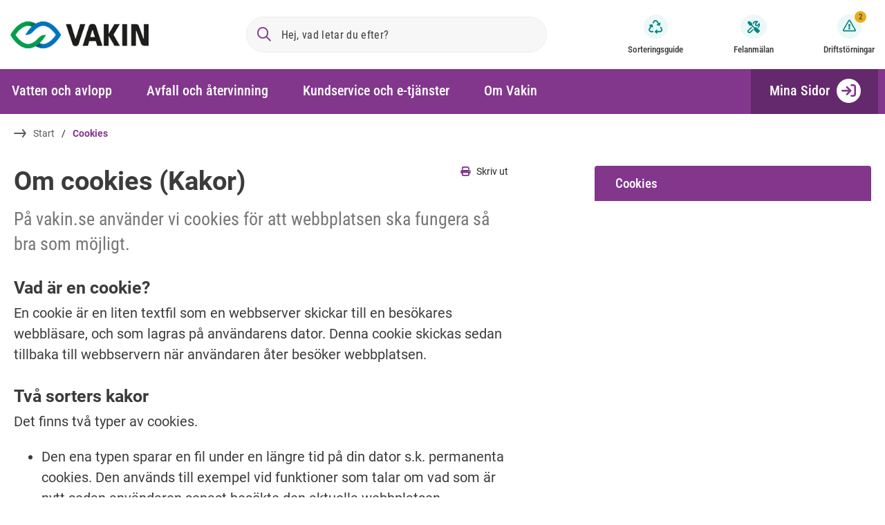

--- FILE ---
content_type: text/html;charset=UTF-8
request_url: https://www.vakin.se/cookies?open.12.c0155ee182c49336f0f6a4=true
body_size: 18201
content:
<!DOCTYPE html>
<html lang="sv" class="sv-no-js sv-template-undersida-niva-1">
<head>
      <meta charset="UTF-8">
      <script nonce="60ab45e1-fb53-11f0-a63a-016c4bc700f0">(function(c){c.add('sv-js');c.remove('sv-no-js');})(document.documentElement.classList)</script>
   <title>Cookies - Vakin</title>
         <link rel="preload" href="/sitevision/system-resource/7faadb276f95265d29b76289ee5c50f19700ed4ec9b98775eb22202667748be8/js/jquery.js" as="script">
   <link rel="preload" href="/sitevision/system-resource/7faadb276f95265d29b76289ee5c50f19700ed4ec9b98775eb22202667748be8/envision/envision.js" as="script">
   <link rel="preload" href="/sitevision/system-resource/7faadb276f95265d29b76289ee5c50f19700ed4ec9b98775eb22202667748be8/js/utils.js" as="script">
   <link rel="preload" href="/sitevision/system-resource/7faadb276f95265d29b76289ee5c50f19700ed4ec9b98775eb22202667748be8/js/portlets.js" as="script">
            <meta name="viewport" content="width=device-width, initial-scale=1, minimum-scale=1, shrink-to-fit=no">
         <meta name="dcterms.identifier" content="https://www.vakin.se">
   <meta name="dcterms.language" content="sv">
   <meta name="dcterms.format" content="text/html">
   <meta name="dcterms.type" content="text">
            <link rel="canonical" href="/ovrigt/cookies.4.c0155ee182c49336f0100b.html">
         <link rel="stylesheet" type="text/css" href="/2.c0155ee182c49336f066a/1766370460743/sitevision-responsive-grids.css">
         <link rel="stylesheet" type="text/css" href="/2.c0155ee182c49336f066a/1766370521152/sitevision-spacing.css">
      
      <link rel="stylesheet" type="text/css" href="/2.c0155ee182c49336f066a/auto/1769497286251/SiteVision.css">
      <link rel="stylesheet" type="text/css" href="/2.c0155ee182c49336f066a/3144/5914/print/SiteVision.css">
   <link rel="stylesheet" type="text/css" href="/sitevision/system-resource/7faadb276f95265d29b76289ee5c50f19700ed4ec9b98775eb22202667748be8/css/portlets.css">
   <link rel="stylesheet" type="text/css" href="/sitevision/system-resource/7faadb276f95265d29b76289ee5c50f19700ed4ec9b98775eb22202667748be8/envision/envision.css">

         <link rel="stylesheet" type="text/css" href="/2.c0155ee182c49336f066a/91.c0155ee182c49336f0c44/1766371206232/0/sv-template-asset.css">
                  <link rel="stylesheet" type="text/css" href="/webapp-resource/4.c0155ee182c49336f0100b/360.614b310a19b49079cff1ad9e/1768238849045/webapp-assets.css">
      <link rel="stylesheet" type="text/css" href="/webapp-resource/4.c0155ee182c49336f0100b/360.71c1e048182ec6b2167108f/1662456058347/webapp-assets.css">
         
            <script nonce="60ab45e1-fb53-11f0-a63a-016c4bc700f0">!function(t,e){t=t||"docReady",e=e||window;var n=[],o=!1,c=!1;function d(){if(!o){o=!0;for(var t=0;t<n.length;t++)try{n[t].fn.call(window,n[t].ctx)}catch(t){console&&console.error(t)}n=[]}}function a(){"complete"===document.readyState&&d()}e[t]=function(t,e){if("function"!=typeof t)throw new TypeError("callback for docReady(fn) must be a function");o?setTimeout(function(){t(e)},1):(n.push({fn:t,ctx:e}),"complete"===document.readyState?setTimeout(d,1):c||(document.addEventListener?(document.addEventListener("DOMContentLoaded",d,!1),window.addEventListener("load",d,!1)):(document.attachEvent("onreadystatechange",a),window.attachEvent("onload",d)),c=!0))}}("svDocReady",window);</script>
               <script src="/2.c0155ee182c49336f066a/91.c0155ee182c49336f0c44/1766371206295/HEAD/0/sv-template-asset.js"></script>
            


<link rel="stylesheet" type="text/css" href="/webdav/files/System/css/main.css" media="all" property="">

      




<meta name="description" content="På vakin.se använder vi cookies för att webbplatsen ska fungera så bra som möjligt." />

<!-- Twitter -->
<meta name="twitter:title" content="Cookies - Vakin" />
<meta name="twitter:description" content="På vakin.se använder vi cookies för att webbplatsen ska fungera så bra som möjligt." />
<meta name="twitter:image" content="https://www.vakin.se/images/18.c0155ee182c49336f087c4/1515710883375/og-240x240.png" />

<!-- Facebook -->
<meta property="og:title" content="Cookies - Vakin" />
<meta property="og:description" content="På vakin.se använder vi cookies för att webbplatsen ska fungera så bra som möjligt." />
<meta property="og:image" content="https://www.vakin.se/images/18.c0155ee182c49336f087c4/1515710883375/og-240x240.png" />
<meta property="og:url" content="https://www.vakin.se/ovrigt/cookies.4.c0155ee182c49336f0100b.html" />


      <link rel="apple-touch-icon" sizes="57x57" href="/webdav/files/System/resources/graphics/icons/favicons/apple-icon-57x57.png">
<link rel="apple-touch-icon" sizes="60x60" href="/webdav/files/System/resources/graphics/icons/favicons/apple-icon-60x60.png">
<link rel="apple-touch-icon" sizes="72x72" href="/webdav/files/System/resources/graphics/icons/favicons/apple-icon-72x72.png">
<link rel="apple-touch-icon" sizes="76x76" href="/webdav/files/System/resources/graphics/icons/favicons/apple-icon-76x76.png">
<link rel="apple-touch-icon" sizes="114x114" href="/webdav/files/System/resources/graphics/icons/favicons/apple-icon-114x114.png">
<link rel="apple-touch-icon" sizes="120x120" href="/webdav/files/System/resources/graphics/icons/favicons/apple-icon-120x120.png">
<link rel="apple-touch-icon" sizes="144x144" href="/webdav/files/System/resources/graphics/icons/favicons/apple-icon-144x144.png">
<link rel="apple-touch-icon" sizes="152x152" href="/webdav/files/System/resources/graphics/icons/favicons/apple-icon-152x152.png">
<link rel="apple-touch-icon" sizes="180x180" href="/webdav/files/System/resources/graphics/icons/favicons/apple-icon-180x180.png">
<link rel="icon" type="image/png" sizes="192x192"  href="/webdav/files/System/resources/graphics/icons/favicons/android-icon-192x192.png">
<link rel="icon" type="image/png" sizes="32x32" href="/webdav/files/System/resources/graphics/icons/favicons/favicon-32x32.png">
<link rel="icon" type="image/png" sizes="96x96" href="/webdav/files/System/resources/graphics/icons/favicons/favicon-96x96.png">
<link rel="icon" type="image/png" sizes="16x16" href="/webdav/files/System/resources/graphics/icons/favicons/favicon-16x16.png">
<!--<link rel="manifest" href="/manifest.json">-->
<meta name="msapplication-TileColor" content="#ffffff">
<meta name="msapplication-TileImage" content="/ms-icon-144x144.png">
<meta name="theme-color" content="#ffffff">
      <meta name="google-site-verification" content="gL39dolDCg41Oi9LhXlntLTMTYGdkAskDzsQCh9OerQ" />
      <script>
let vizzitId = 'vizzit';
   
document.addEventListener('sv-cookie-consent', (e) => {  
   if (e.detail.cookieIdentifiers.includes(vizzitId)) {
      $vizzit.cookie.set();
   }
});
    
</script>
               <script nonce="60ab45e1-fb53-11f0-a63a-016c4bc700f0">
      window.sv = window.sv || {};
      sv.UNSAFE_MAY_CHANGE_AT_ANY_GIVEN_TIME_webAppExternals = {};
      sv.PageContext = {
      pageId: '4.c0155ee182c49336f0100b',
      siteId: '2.c0155ee182c49336f066a',
      userIdentityId: '',
      userIdentityReadTimeout: 0,
      userLocale: 'sv',
      dev: false,
      csrfToken: '',
      html5: true,
      useServerSideEvents: false,
      nodeIsReadOnly: false
      };
   </script>
               <script nonce="60ab45e1-fb53-11f0-a63a-016c4bc700f0">!function(){"use strict";var t,n={},e={},i={};function r(t){return n[t]=n[t]||{instances:[],modules:{},bundle:{}},n[t]}document.querySelector("html").classList.add("js");var s={registerBootstrapData:function(t,n,i,r,s){var a,o=e[t];o||(o=e[t]={}),(a=o[i])||(a=o[i]={}),a[n]={subComponents:r,options:s}},registerInitialState:function(t,n){i[t]=n},registerApp:function(n){var e=n.applicationId,i=r(e);if(t){var s={};s[e]=i,s[e].instances=[n],t.start(s)}else i.instances.push(n)},registerModule:function(t){r(t.applicationId).modules[t.path]=t},registerBundle:function(t){r(t.applicationId).bundle=t.bundle},getRegistry:function(){return n},setAppStarter:function(n){t=n},getBootstrapData:function(t){return e[t]},getInitialState:function(t){return i[t]}};window.AppRegistry=s}();</script>
         </head>
<body class=" sv-responsive sv-theme-cookie-banner env-m-around--0">
<div id="svid10_c0155ee182c49336f05e72" class="sv-layout"><div class="sv-script-portlet sv-portlet sv-skip-spacer sv-template-portlet
" id="svid12_c0155ee182c49336f05bc4"><div id="templatecssSkript"><!-- template_css - Skript --></div></div>
<div id="svid94_c0155ee182c49336f0a92"><div class="sv-vertical sv-layout sv-skip-spacer sv-template-layout" id="svid10_c0155ee182c49336f052b1"><div class="sv-script-portlet sv-portlet sv-skip-spacer sv-template-portlet
" id="svid12_c0155ee182c49336f0bedc"><div id="KrismeddelandeSkript"><!-- Krismeddelande - Skript --></div>
<script type="text/javascript">
	window.svDocReady(function(){
		var expandToggledSettings = function(){
			var settings = JSON.parse(localStorage.getItem('crisisSettings'));
			for (var id in settings) {
				if (settings[id]) {
					var selector = '[data-id="' + id + '"]';
					var container = document.querySelector(selector);
					var toggle = document.querySelector(selector + ' .vakin-crisis-toggle');
					if(container)
						container.classList.add('vakin-crisis-minimized');
					if(toggle)
						toggle.textContent = 'Expandera meddelandet';
				}
			}
				$svjq('.vakin-crisis-container').removeClass('sol-hidden');
		}

		var saveSettings = function() {
			var settings = {};
			$svjq('.vakin-crisis-container').each(function() {
				settings[this.dataset.id] = this.classList.contains('vakin-crisis-minimized');
			});
			localStorage.setItem('crisisSettings', JSON.stringify(settings));
		}

		$svjq('.vakin-js-close-crisis').click(function(){
			crisisElem.css('margin-top', '-' + crisisElem.outerHeight() + 'px');
			saveTimestamp(crisisDate);
			setTimeout(function(){
				crisisElem.hide();
			}, 200)
		});

		$svjq('.vakin-crisis-toggle').click(function() {
			var container = $svjq(this).parent().parent().parent().parent();
			container.toggleClass('vakin-crisis-minimized');
			if (container.hasClass('vakin-crisis-minimized')) {
				this.textContent = 'Expandera meddelandet';
			} else {
				this.textContent = 'Minimera meddelandet';
			}
			saveSettings();
		});
		expandToggledSettings();
	});
</script></div>
</div>
<header class="sv-vertical sv-layout vakin-header sv-template-layout" id="svid10_c0155ee182c49336f05aa2"><div class="sv-vertical sv-layout sv-skip-spacer sv-template-layout" id="svid10_c0155ee182c49336f0a652"><div class="sv-script-portlet sv-portlet sv-skip-spacer sv-template-portlet
" id="svid12_c0155ee182c49336f0d02a"><div id="TopplankarmobilSkript"><!-- Topplänkar mobil - Skript --></div>
	<div class="vakin-mobile-top-links">
		<div class="sol-grid">
					<a class="vakin-mobile-top-links__item" href="/kundserviceochetjanster.4.4c35eecf182e743a9222c0e.html">
				<div class="c12">
												<i class="sol-icon sol-icon__settings_mobile--white c12" ></i>
				</div>
				Kundservice & e-tjänster
			</a>
					<a class="vakin-mobile-top-links__item" href="/kundserviceochetjanster/kontaktochfelanmalan/felanmalan.4.5e3bd7171837c9a20998f0.html">
				<div class="c12">
												<i class="sol-icon sol-icon__tools_mobile--white c12" ></i>
				</div>
				Felanmälan
			</a>
					<a class="vakin-mobile-top-links__item" href="/omvakin/alladriftstorningar.4.c0155ee182c49336f01b6a.html">
				<div class="c12">
													<div class="sol-outages-counter"><p>2</p></div>
												<i class="sol-icon sol-icon__warning_mobile--white c12" ></i>
				</div>
				Driftstörningar
			</a>
				<button class="vakin-mobile-top-links__item vakin-js-open-contact-modal">
			<i class="sol-icon sol-icon__contact--white"></i>
			Kontakta oss
		</button>
		<div class="vakin-mobile-top-links__my-pages">		
			<a href="/4.1e902c491847930967528e3.html">			
				<i class="sol-icon sol-icon__my-pages"></i>			
				<span class="sol-hide-sm sol-hide-xs">Logga in på </span>Mina Sidor
			</a>
		</div>
	</div>
</div>
</div>
</div>
<div class="sv-vertical sv-layout vakin-header__top sv-template-layout" id="svid10_c0155ee182c49336f089af"><div class="sv-fluid-grid sv-grid-main sv-layout sv-skip-spacer sv-template-layout" id="svid10_c0155ee182c49336f08d20"><div class="sv-html-portlet sv-portlet sv-skip-spacer sv-template-portlet
" id="svid12_c0155ee182c49336f0d388"><div id="LogoHTML"><!-- Logo - HTML --></div><a href="/">
   <img class="vakin-logo" src="/images/18.c0155ee182c49336f015e9/1511356589877/vakin_logga.png " alt="Vakin logo">
</a></div>
<div class="sv-searchform-portlet sv-portlet sv-template-portlet
" id="svid12_c0155ee182c49336f073eb"><div id="Sokruta"><!-- Sökruta --></div>
                                      
<script nonce="60ab45e1-fb53-11f0-a63a-016c4bc700f0">
svDocReady(function() {
   // Queries server for a suggestion list and shows it below the search field
   $svjq("#search12_c0155ee182c49336f073eb").svAutoComplete({
      source: "/4.c0155ee182c49336f0100b/12.c0155ee182c49336f073eb.json?state=autoComplete",
      minLength: 2,
      delay: 200,
      selectedValueContainerId: ""
   });
   // Backwards compatibility for custom templates
   $svjq("#search12_c0155ee182c49336f073eb").on('focusin', function() {
      if ($svjq("#search12_c0155ee182c49336f073eb").val() == "Hej, vad letar du efter?") {
         $svjq("#search12_c0155ee182c49336f073eb").val("");
         return false;
      }
   });
   // Submit, blocks empty and placeholder queries
   $svjq("#search12_c0155ee182c49336f073ebbutton").on('click', function() {
      const qry = $svjq("#search12_c0155ee182c49336f073eb").val();
      if (qry == "" || qry == "Hej, vad letar du efter?") {
         return false;
      }
   });
   // Invokes the search button if user presses the enter key (needed in IE)
   $svjq("#search12_c0155ee182c49336f073eb").on('keypress', function(e) {
      if (e.which == 13) {
         $svjq("#search12_c0155ee182c49336f073ebbutton").trigger('focus').trigger('click');
         return false;
      }
   });
});
</script>


<div class="vakin-top-search">
  <form method="get" action="/sidor/soksida.4.c0155ee182c49336f08f2.html">
    <div>
        <label for="search12_c0155ee182c49336f073eb" class="sr-only">Sök</label>
        <input id="search12_c0155ee182c49336f073eb" type="search" name="query" placeholder="Hej, vad letar du efter?" />
        <button name="submitButton" id="search12_c0155ee182c49336f073ebbutton" type="submit"><i class="far fa-search"></i><span class="sr-only">Sök</span></button>      
    </div>
  </form>
</div>
</div>
<div class="sv-script-portlet sv-portlet sv-template-portlet
" id="svid12_c0155ee182c49336f0e7f6"><div id="TopplankarSkript"><!-- Topplänkar - Skript --></div><div class="vakin-top-links test">
			<a class="vakin-top-links__item" href="/kundserviceochetjanster/grovavfallochavc/sorteringsguide.4.4c35eecf182e743a922347f.html">
			<div class="c12">
									<i class="sol-icon sol-icon__recycle_new c12" ></i>
			</div>
			Sorteringsguide
		</a>
			<a class="vakin-top-links__item" href="/kundserviceochetjanster/kontaktochfelanmalan/felanmalan.4.5e3bd7171837c9a20998f0.html">
			<div class="c12">
									<i class="sol-icon sol-icon-fa icon-background fa-regular fa-screwdriver-wrench c12" ></i>
			</div>
			Felanmälan
		</a>
			<a class="vakin-top-links__item" href="/omvakin/alladriftstorningar.4.c0155ee182c49336f01b6a.html">
			<div class="c12">
											<div class="sol-outages-counter counter-desktop"><p>2</p></div>
									<i class="sol-icon sol-icon__triangle_new c12" ></i>
			</div>
			Driftstörningar
		</a>
		<button class="vakin-top-links__item vakin-js-open-contact-modal">
		<i class="sol-icon sol-icon__contact"></i>
		Kontakta oss
	</button>
</div>
</div>
<div class="sv-html-portlet sv-portlet sv-template-portlet
" id="svid12_c0155ee182c49336f0cdc4"><div id="KnapparmobilHTML"><!-- Knappar mobil - HTML --></div><div class="vakin-mobile-toggle">
   <button class="vakin-mobile-toggle__button vakin-js-toggle-search sol-hide-md">
      <i class="far fa-search"></i>
      Sök
   </button>
    <!--<button class="vakin-mobile-toggle__button vakin-js-toggle-menu">
      <i class="fal fa-bars" aria-hidden="true"></i>
      Meny
   </button>-->
</div></div>
<div class="sv-vertical sv-layout sv-visible-sv-bp-tablet sol-submenu sol-mobile-menu sv-template-layout" id="svid10_c0155ee182c49336f0d500"><div class="sv-custom-module sv-se-soleilit-treeMenu sv-skip-spacer sv-template-portlet
" id="svid12_c0155ee182c49336f0f6a4"><div id="Tradmeny"><!-- Trädmeny --></div>
<div data-portlet-id="12_c0155ee182c49336f0f6a4">



<a class="sol-menu-toggle-button sol-menu-toggle-button--active" href="?">
  
  <i aria-hidden="true" class="fal fa-times"></i>
  
  Meny
</a>

<div class="sol-menu-overlay sol-menu-overlay--noscript">
  
<nav class="sol-menu sol-menu--noscript" aria-label="Meny">
  
  <ul>
    
<li data-menu-level="1" data-id="4.71c1e048182ec6b21673d4e" data-is-current="false" class="sol-menu-item">
  <a href="/vattenochavlopp.4.71c1e048182ec6b21673d4e.html">
    <span>
      Vatten och avlopp</span>
  </a>
  
  <div class="sol-menu-item__button">
    <i aria-hidden="true" class="far fa-chevron-right "></i>
  </div>
     
      
        
  
</li>

<li data-menu-level="1" data-id="4.4c35eecf182e743a92235ef" data-is-current="false" class="sol-menu-item">
  <a href="/avfallochatervinning.4.4c35eecf182e743a92235ef.html">
    <span>
      Avfall och återvinning</span>
  </a>
  
  <div class="sol-menu-item__button">
    <i aria-hidden="true" class="far fa-chevron-right "></i>
  </div>
     
      
        
  
</li>

<li data-menu-level="1" data-id="4.4c35eecf182e743a9222c0e" data-is-current="false" class="sol-menu-item">
  <a href="/kundserviceochetjanster.4.4c35eecf182e743a9222c0e.html">
    <span>
      Kundservice och e-tjänster</span>
  </a>
  
  <div class="sol-menu-item__button">
    <i aria-hidden="true" class="far fa-chevron-right "></i>
  </div>
     
      
        
  
</li>

<li data-menu-level="1" data-id="4.71c1e048182ec6b2167407d" data-is-current="false" class="sol-menu-item">
  <a href="/omvakin.4.71c1e048182ec6b2167407d.html">
    <span>
      Om Vakin</span>
  </a>
  
  <div class="sol-menu-item__button">
    <i aria-hidden="true" class="far fa-chevron-right "></i>
  </div>
     
      
        
  
</li>

  </ul>
</nav>

</div>

<style>
  body {
    overflow: hidden;
    height: 100%;
    width: 100%;
  }
</style>


</div>
<script 
  src="/webapp-files/se.soleilit.treeMenu/2.0.13/client/index.js?166245605834712c0155ee182c49336f0f6a4" 
  data-app="%7B%22items%22%3A%5B%7B%22level%22%3A1%2C%22id%22%3A%224.71c1e048182ec6b21673d4e%22%2C%22displayName%22%3A%22Vatten%20och%20avlopp%22%2C%22uri%22%3A%22%2Fvattenochavlopp.4.71c1e048182ec6b21673d4e.html%22%2C%22hasChildren%22%3Atrue%2C%22isCurrent%22%3Afalse%2C%22isExpanded%22%3Afalse%2C%22nodeType%22%3A%22sv%3Apage%22%2C%22children%22%3A%5B%5D%7D%2C%7B%22level%22%3A1%2C%22id%22%3A%224.4c35eecf182e743a92235ef%22%2C%22displayName%22%3A%22Avfall%20och%20%C3%A5tervinning%22%2C%22uri%22%3A%22%2Favfallochatervinning.4.4c35eecf182e743a92235ef.html%22%2C%22hasChildren%22%3Atrue%2C%22isCurrent%22%3Afalse%2C%22isExpanded%22%3Afalse%2C%22nodeType%22%3A%22sv%3Apage%22%2C%22children%22%3A%5B%5D%7D%2C%7B%22level%22%3A1%2C%22id%22%3A%224.4c35eecf182e743a9222c0e%22%2C%22displayName%22%3A%22Kundservice%20och%20e-tj%C3%A4nster%22%2C%22uri%22%3A%22%2Fkundserviceochetjanster.4.4c35eecf182e743a9222c0e.html%22%2C%22hasChildren%22%3Atrue%2C%22isCurrent%22%3Afalse%2C%22isExpanded%22%3Afalse%2C%22nodeType%22%3A%22sv%3Apage%22%2C%22children%22%3A%5B%5D%7D%2C%7B%22level%22%3A1%2C%22id%22%3A%224.71c1e048182ec6b2167407d%22%2C%22displayName%22%3A%22Om%20Vakin%22%2C%22uri%22%3A%22%2Fomvakin.4.71c1e048182ec6b2167407d.html%22%2C%22hasChildren%22%3Atrue%2C%22isCurrent%22%3Afalse%2C%22isExpanded%22%3Afalse%2C%22nodeType%22%3A%22sv%3Apage%22%2C%22children%22%3A%5B%5D%7D%5D%2C%22label%22%3A%22Meny%22%2C%22extraLinks%22%3A%22show%22%2C%22shortcuts%22%3A%5B%7B%22text%22%3A%22Felanm%C3%A4lan%22%2C%22url%22%3A%22https%3A%2F%2Fwww.vakin.se%2Fkundserviceochetjanster%2Fkontaktochfelanmalan%2Ffelanmalan.4.5e3bd7171837c9a20998f0.html%22%2C%22icon%22%3A%22fa-regular%20fa-screwdriver-wrench%22%7D%2C%7B%22text%22%3A%22Driftst%C3%B6rningar%22%2C%22url%22%3A%22https%3A%2F%2Fwww.vakin.se%2Fomvakin%2Falladriftstorningar.4.c0155ee182c49336f01b6a.html%22%2C%22icon%22%3A%22fa-regular%20fa-triangle-exclamation%22%7D%2C%7B%22text%22%3A%22Sorteringsguide%22%2C%22url%22%3A%22https%3A%2F%2Fwww.vakin.se%2Fkundserviceochetjanster%2Fgrovavfallochavc%2Fsorteringsguide.4.4c35eecf182e743a922347f.html%22%2C%22icon%22%3A%22fa-regular%20fa-recycle%22%7D%2C%7B%22text%22%3A%22%C3%96ppettider%20%C3%85VC%22%2C%22url%22%3A%22https%3A%2F%2Fwww.vakin.se%2Favfallochatervinning%2Fatervinningscentraler%2Foppettider.4.71c1e048182ec6b2167c58.html%22%2C%22icon%22%3A%22fa-regular%20fa-clock%22%7D%2C%7B%22text%22%3A%22%C3%84garbyte%22%2C%22url%22%3A%22https%3A%2F%2Fwww.vakin.se%2Fkundserviceochetjanster%2Ffakturorochabonnemang%2Fanmalflyttochagarbyte.4.5e3bd7171837c9a209965b.html%22%2C%22icon%22%3A%22fa-regular%20fa-box-open%22%7D%2C%7B%22text%22%3A%22Mina%20sidor%22%2C%22url%22%3A%22https%3A%2F%2Fwww.vakin.se%2Fkundserviceochetjanster%2Fkontaktochfelanmalan%2Fminasidor.4.1e902c491847930967528e3.html%22%2C%22icon%22%3A%22fa-regular%20fa-arrow-right-to-bracket%22%7D%2C%7B%22text%22%3A%22Hitta%20%C3%85VS%22%2C%22url%22%3A%22https%3A%2F%2Fwww.vakin.se%2Fkundserviceochetjanster%2Ffastighetsnarainsamling%2Fhittaatervinningsstation.4.37002bd318aee118eed8dfda.html%22%2C%22icon%22%3A%22fa-regular%20fa-bin-bottles-recycle%22%7D%5D%2C%22isExpandable%22%3Atrue%2C%22excludeSelector%22%3A%22%22%2C%22routes%22%3A%7B%22items%22%3A%22%2Fappresource%2F4.c0155ee182c49336f0100b%2F12.c0155ee182c49336f0f6a4%2Fitems%22%7D%2C%22icons%22%3A%7B%22minimized%22%3A%22fal%20fa-bars%22%2C%22expanded%22%3A%22fal%20fa-times%22%2C%22childrenCollapsed%22%3A%22fa-solid%20fa-chevron-down%22%2C%22childrenExpanded%22%3A%22fa-solid%20fa-chevron-up%22%7D%2C%22buttonTexts%22%3A%7B%22minimized%22%3A%22%22%2C%22expanded%22%3A%22%22%7D%2C%22currentPortletId%22%3A%2212.c0155ee182c49336f0f6a4%22%2C%22isOpen%22%3Atrue%2C%22isOffline%22%3Afalse%7D" 
  data-selector="%5Bdata-portlet-id%3D%2212_c0155ee182c49336f0f6a4%22%5D" 
   
  defer>
</script>
<script nonce="60ab45e1-fb53-11f0-a63a-016c4bc700f0">AppRegistry.registerApp({applicationId:'se.soleilit.treeMenu|2.0.13',htmlElementId:'svid12_c0155ee182c49336f0f6a4',route:'/',portletId:'12.c0155ee182c49336f0f6a4',locale:'sv',defaultLocale:'en',webAppId:'se.soleilit.treeMenu',webAppVersion:'2.0.13',webAppAopId:'360.71c1e048182ec6b2167108f',webAppImportTime:'1662456058347',requiredLibs:{},childComponentStateExtractionStrategy:'BY_ID'});</script></div>
</div>
</div>
</div>
<div class="sv-vertical sv-layout vakin-header__bottom sv-template-layout" id="svid10_c0155ee182c49336f0805"><div class="sv-script-portlet sv-portlet sv-skip-spacer sv-template-portlet
" id="svid12_c0155ee182c49336f0737"><div id="ToppmenySkript"><!-- Toppmeny - Skript --></div><div class="vakin-top-menu">
<nav class="sol-grid" aria-label="Toppmeny">
		<ul>
					<li>
				<a href="/vattenochavlopp.4.71c1e048182ec6b21673d4e.html" class="vakin-top-menu__item " data-node-id="4.71c1e048182ec6b21673d4e">		
					<span>Vatten och avlopp</span>
				</a>
			</li>
					<li>
				<a href="/avfallochatervinning.4.4c35eecf182e743a92235ef.html" class="vakin-top-menu__item " data-node-id="4.4c35eecf182e743a92235ef">		
					<span>Avfall och återvinning</span>
				</a>
			</li>
					<li>
				<a href="/kundserviceochetjanster.4.4c35eecf182e743a9222c0e.html" class="vakin-top-menu__item " data-node-id="4.4c35eecf182e743a9222c0e">		
					<span>Kundservice och e-tjänster</span>
				</a>
			</li>
					<li>
				<a href="/omvakin.4.71c1e048182ec6b2167407d.html" class="vakin-top-menu__item " data-node-id="4.71c1e048182ec6b2167407d">		
					<span>Om Vakin</span>
				</a>
			</li>
					<li class="vakin-top-menu__my-pages">
				<a href="/4.1e902c491847930967528e3.html" class="vakin-top-menu__item">
					<span>Mina Sidor</span>
				</a>
				<i class="fa-solid fa-arrow-right-to-bracket"></i>
			</li>
		</ul>
	</nav>
</div>
</div>
</div>
</header>
<main class="sv-vertical sv-layout sv-template-layout" id="svid10_c0155ee182c49336f05aa4"><div id="svid94_c0155ee182c49336f02fee"><div class="sv-vertical sv-layout sv-skip-spacer sv-template-layout" id="svid10_c0155ee182c49336f0c4e5"><div class="sv-fluid-grid sv-grid-main sv-layout sv-skip-spacer sv-template-layout" id="svid10_c0155ee182c49336f0c4e6"><div class="sv-vertical sv-layout sv-skip-spacer sv-template-layout c1330"  id="svid10_5e3bd7171837c9a2099757"><div class="sv-layout sv-skip-spacer sv-template-portlet
" id="svid30_c0155ee182c49336f048c9"><div id="Brodsmulor"><!-- Brödsmulor --></div><div class="sv-script-portlet sv-portlet sv-skip-spacer sv-template-portlet
" id="svid12_c0155ee182c49336f0e61e"><div id="Skript"><!-- Skript --></div><ul class="vakin-breadcrumbs">
			<li>
							<a href="/2.c0155ee182c49336f066a.html">Start</a>
					</li>
			<li>
												<span>Cookies</span>
									</li>
	</ul>
</div>
</div>
</div>
<div class="sv-row sv-layout sv-template-layout" id="svid10_c0155ee182c49336f0e8b7"><div class="sv-layout sv-skip-spacer sv-column-7 sv-template-layout" id="svid10_c0155ee182c49336f010f00"><div class="sv-html-portlet sv-portlet sv-skip-spacer sv-template-portlet
 c1323"  id="svid12_c0155ee182c49336f0111e8"><div id="SkrivUtHTML"><!-- SkrivUt-HTML --></div><div class="sol-print">
		<span class="sol-js-print" onClick="window.print()"><i class="fa fa-print"></i>Skriv ut</span>
	</div></div>
<div id="svid94_c0155ee182c49336f0413d"><div class="sv-vertical sv-layout sv-skip-spacer sv-template-layout" id="svid10_c0155ee182c49336f090d7"><div id="svid94_c0155ee182c49336f028b4"><div class="sv-vertical sv-layout sv-skip-spacer sv-template-layout" id="svid10_c0155ee182c49336f0be35"><div id="svid94_c0155ee182c49336f070a4" class="pagecontent sv-layout"><div id="Mittenspalt"><!-- Mittenspalt --></div><div class="sv-text-portlet sv-use-margins sv-skip-spacer" id="svid12_c0155ee182c49336f07fa8"><div id="Rubrik"><!-- Rubrik --></div><div class="sv-text-portlet-content"><h1 class="font-heading-1" id="h-OmcookiesKakor">Om cookies (Kakor)</h1></div></div>
<div class="sv-text-portlet sv-use-margins" id="svid12_c0155ee182c49336f07fa6"><div id="Ingress"><!-- Ingress --></div><div class="sv-text-portlet-content"><p class="sv-font-ingress">På vakin.se använder vi cookies för att webbplatsen ska fungera så bra som möjligt.</p></div></div>
<div class="sv-text-portlet sv-use-margins" id="svid12_7c1df79418a3ef90b26a23dc"><div id="Innehall"><!-- Innehåll --></div><div class="sv-text-portlet-content"><h2 class="font-heading-2" id="h-Vadarencookie">Vad är en cookie?</h2><p class="font-normal">En cookie är en liten textfil som en webbserver skickar till en besökares webbläsare, och som lagras på användarens dator. Denna cookie skickas sedan tillbaka till webbservern när användaren åter besöker webbplatsen.</p><h2 class="font-heading-2" id="h-Tvasorterskakor">Två sorters kakor</h2><p class="font-normal">Det finns två typer av cookies.</p><ul class=" font-normal"><li>Den ena typen sparar en fil under en längre tid på din dator s.k. permanenta cookies. Den används till exempel vid funktioner som talar om vad som är nytt sedan användaren senast besökte den aktuella webbplatsen.</li><li>Den andra typen kallas för session-cookies. De är temporära och lagras inte på användarens hårddisk, utan finns endast i datorns minne tills användaren stänger webbläsaren.</li></ul><p class="font-normal">Allmän information om cookies och lagen om elektronisk kommunikation finns på <a href="https://pts.se/" rel="external">Post- och Telestyrelsens webbplats <img alt="" src="/sitevision/util/images/externallinknewwindow.png"  class="sv-linkicon c1343"><span class="env-assistive-text"> Länk till annan webbplats, öppnas i nytt fönster.</span></a>.</p><h2 class="font-heading-2" id="h-Huranvandervicookies">Hur använder vi cookies?</h2><p class="font-normal">Vi använder främst så kallade <em>nödvändiga cookies</em> för att webblatsen ska fungera korrekt och vara säker. Vi använder också <em>analytiska cookies</em> för att få veta hur vår webbplats används.</p></div></div>
<div class="sv-text-portlet sv-use-margins" id="svid12_7811aed19029012e822cb74"><div id="Text"><!-- Text --></div><div class="sv-text-portlet-content"><h2 class="font-heading-2" id="h-Hanteracookies">Hantera cookies</h2><p class="font-normal">Cookie-filer får bara sparas och lagras på besökarens dator om besökaren blivit informerad om ändamålet och samtycker. När du besöker vår webbplats för första gången får du upplysning om detta och möjlighet att hantera vilka cookies som får användas. Du kan närsomhelst återkalla ditt medgivande genom att öppna upp inställningarna nedan.</p></div></div>
<div class="sv-custom-module sv-marketplace-sitevision-cookie-consent c1356"  id="svid12_7c1df79418a3ef90b26887ea"><div id="Cookiebanner"><!-- Cookie-banner --></div><div data-cid="12.7c1df79418a3ef90b26887ea"><button type="button" class="env-button env-button--primary" aria-haspopup="dialog">Hantera cookies</button></div><script nonce="60ab45e1-fb53-11f0-a63a-016c4bc700f0" >AppRegistry.registerBootstrapData('12.7c1df79418a3ef90b26887ea','12.7c1df79418a3ef90b26887ea','AGNOSTIC_RENDERER');</script><script nonce="60ab45e1-fb53-11f0-a63a-016c4bc700f0">AppRegistry.registerInitialState('12.7c1df79418a3ef90b26887ea',{"settings":{"displayType":"manageSettings","message":"På vakin.se använder vi kakor för att webbplatsen ska fungera på ett bra sätt för dig.","settingsSubTitle":"","cookiePolicyUri":"/ovrigt/cookies.4.c0155ee182c49336f0100b.html","title":"Vi använder kakor (cookies)","cookiePolicyLinkText":"Vad är kakor?","usePolicyPage":false,"manageButtonText":"Hantera cookies","buttonType":"acceptAll","openLinkInNewTab":false,"usePiwikPro":false},"categories":[{"id":"necessary","title":"Nödvändiga cookies","description":"Är nödvändiga för att webbplatsen ska fungera korrekt och vara säker. Därför går de inte att inaktivera.","hasConsent":true},{"id":"analytics","title":"Analytiska cookies","description":"Ger oss information om hur vår webbplats används och gör så att vi kan underhålla, driva och förbättra användarupplevelsen.","hasConsent":false,"cookies":["vizzit"]}],"displayOptions":{"consentOpen":false,"settingsOpen":false},"baseHeadingLevel":2,"customButtonTexts":{"acceptAllCookies":"","acceptNecessaryCookies":"","settings":"","saveAndAccept":""},"useCustomButtonTexts":false});</script>
<script nonce="60ab45e1-fb53-11f0-a63a-016c4bc700f0">AppRegistry.registerApp({applicationId:'marketplace.sitevision.cookie-consent|1.11.8',htmlElementId:'svid12_7c1df79418a3ef90b26887ea',route:'/',portletId:'12.7c1df79418a3ef90b26887ea',locale:'sv',defaultLocale:'en',webAppId:'marketplace.sitevision.cookie-consent',webAppVersion:'1.11.8',webAppAopId:'360.614b310a19b49079cff1ad9e',webAppImportTime:'1768238849045',requiredLibs:{"react":"18.3.1"},childComponentStateExtractionStrategy:'BY_ID'});</script></div>
<div class="sv-collapsible-content"><h2 id="h-Nodvandigacookies" class="env-m-around--0 sol-rubrik-plusbox-lila"><a role="button" class="env-collapse-header env-d--flex env-align-items--center env-justify-content--between" href="#svid10_7811aed19029012e822cdc9" data-target="#svid10_7811aed19029012e822cdc9" data-env-collapse aria-controls="svid10_7811aed19029012e822cdc9" aria-expanded="false"><span class="env-m-right--x-large">Nödvändiga cookies</span><span class="env-collapse-header--icons"></span></a>
</h2>
<div class="sv-vertical sv-layout sol-plusbox-lila env-collapse sv-clearfix" id="svid10_7811aed19029012e822cdc9"><div class="sv-text-portlet sv-use-margins sv-skip-spacer" id="svid12_7c1df79418a3ef90b26a23df"><div id="Nodvandigacookies"><!-- Nödvändiga cookies --></div><div class="sv-text-portlet-content"><p class="font-normal">Dessa cookies används för att hemsidan ska vara säker och fungera.</p><table  class="sv-table-type-tabell-tva-kolumner-vansterjusterad sv-responsiveTable sv-responsiveTable--scroll c1415"><thead><tr><th scope="col" class="c1483"><p>Namn på cookie</p></th><th scope="col"><p>Ändamål</p></th><th scope="col" class="c1484"><p>Lagring</p></th></tr></thead><tbody><tr><td><p>sv-cookie-consent</p></td><td><p>Används för att hålla reda på dina inställningar för cookies på vakin.se</p></td><td><p>1 år</p></td></tr><tr><td><p>BIGipServerweb-</p><p>cluster.net.umea.se_</p><p>https_pool</p></td><td><p>Behövs för att lastbalanseraren för webbservrarna ska kunna hålla reda på vilken av servrarna som man går mot.</p></td><td><p>Session</p></td></tr><tr><td><p>Jsessionid</p></td><td><p>Håller reda på vilken besökare som tillhör vilken session</p></td><td><p>Session</p></td></tr><tr><td><p>simpliform_session</p></td><td><p>Används för att hålla reda på din session i formulären (Lime Forms) för e-tjänster</p></td><td><p>6 timmar</p></td></tr><tr><td><p>_GRECAPTCHA*</p></td><td><p>Används i vissa av våra e-tjänster för att avgöra om användaren är en människa eller en robot, vilket hjälper till att skydda vår webbplats från missbruk *</p></td><td><p>6 månader</p></td></tr><tr><td><p>XSRF-TOKEN</p></td><td><p>Används för att skydda dig mot s.k. XSRF-attacker (Cross-Site Request Forgery) när du använder formulären (Lime Forms) för e-tjänsterna</p></td><td><p>6 timmar</p></td></tr><tr><td><p>cookieconsent_status</p></td><td><p>Används för att hålla reda på dina inställningar för cookies på Mina sidor</p></td><td><p>1 år</p></td></tr><tr><td><p>ASP.NET_SessionID</p></td><td><p>Används för att identifiera din session på Mina sidor</p></td><td><p>Session</p></td></tr><tr><td><p>.PORTALAUTH</p></td><td><p>Håller koll på uppgifterna för din aktuella session på Mina sidor</p></td><td><p>Session</p></td></tr></tbody></table></div></div>
<div class="sv-text-portlet sv-use-margins c1338"  id="svid12_7811aed19029012e822cdad"><div id="Text1"><!-- Text 1 --></div><div class="sv-text-portlet-content"><p class="font-normal"><strong>* Om Google reCAPTCHA</strong></p><p class="font-normal">Vi använder Google reCAPTCHA till våra e-tjänster för att förhindra skräppost och säkerställa säkerheten på vår webbplats. Denna cookie är nödvändig för att vissa e-tjänster ska fungera korrekt och förhindra automatiserade attacker.</p><p class="font-normal">Under tiden du använder våra e-tjänster så samlar tjänsten in information för att avgöra om du är en människa eller en robot. Informationen som samlas in kan inkludera din IP-adress, användarbeteende och andra data, exempelvis om du är inloggad med ett Google-konto. En del av denna information skickas till och behandlas av tredjeparten Google.</p><p class="font-normal">Läs mer i <a href="https://policies.google.com/" rel="external">Googles integritetspolicy<img alt="" src="/sitevision/util/images/externallinknewwindow.png"  class="sv-linkicon c1343"><span class="env-assistive-text"> Länk till annan webbplats, öppnas i nytt fönster.</span></a>.</p></div></div>
</div>
</div><div class="sv-collapsible-content"><h2 id="h-Analytiskacookies" class="env-m-around--0 sol-rubrik-plusbox-lila"><a role="button" class="env-collapse-header env-d--flex env-align-items--center env-justify-content--between" href="#svid12_7c1df79418a3ef90b26a23e2" data-target="#svid12_7c1df79418a3ef90b26a23e2" data-env-collapse aria-controls="svid12_7c1df79418a3ef90b26a23e2" aria-expanded="false"><span class="env-m-right--x-large">Analytiska cookies</span><span class="env-collapse-header--icons"></span></a>
</h2>
<div class="sv-text-portlet sv-use-margins sol-plusbox-lila env-collapse sv-clearfix" id="svid12_7c1df79418a3ef90b26a23e2"><div id="Analytiskacookies"><!-- Analytiska cookies --></div><div class="sv-text-portlet-content"><p class="font-normal">Vi använder cookies för statistik och analys för att förbättra webbplatsen.</p><table  class="sv-table-type-tabell-tva-kolumner-vansterjusterad sv-responsiveTable sv-responsiveTable--scroll c1488"><thead><tr class="c1489"><th scope="col" class="c1483"><p>Namn på cookie</p></th><th scope="col"><p>Beskrivning</p></th><th scope="col" class="c1484"><p>Lagring</p></th></tr></thead><tbody><tr class="c1493"><td><p>_vizzit</p></td><td><p>Används för att samla in statistik på vakin.se som exempelvis antal besök och besökta sidor.</p></td><td><p>1 år</p></td></tr></tbody></table><p class="font-normal"> </p></div></div>
</div><div class="sv-text-portlet sv-use-margins" id="svid12_7c1df79418a3ef90b26a23e3"><div id="Kopia1avText"><!-- Kopia (1) av Text --></div><div class="sv-text-portlet-content"><h2 class="font-heading-2" id="h-Hurgorjagomjagintevillaccepteracookiesalls">Hur gör jag om jag inte vill acceptera cookies alls?</h2><p class="font-normal">Nödvändiga cookies gör att våra tjänster är säkra och fungerar som de ska och går därför inte att inaktivera via frågan som kommer upp när du besöker vår webbplats. Om du inte accepterar användandet av cookies alls så kan du inaktivera alla cookies via din webbläsares säkerhetsinställningar. Ytterligare information finns på respektive webbläsares webbplatser.</p><ul class=" font-normal"><li><a href="https://support.google.com/chrome/answer/95647?hl=sv&amp;co=GENIE.Platform%3DDesktop" rel="external">Google Chrome<img alt="" src="/sitevision/util/images/externallinknewwindow.png"  class="sv-linkicon c1343"><span class="env-assistive-text"> Länk till annan webbplats, öppnas i nytt fönster.</span></a></li><li><a href="https://support.mozilla.org/en-US/kb/enable-and-disable-cookies-website-preferences" rel="external">Mozilla Firefox<img alt="" src="/sitevision/util/images/externallinknewwindow.png"  class="sv-linkicon c1343"><span class="env-assistive-text"> Länk till annan webbplats, öppnas i nytt fönster.</span></a></li><li><a href="https://support.microsoft.com/en-us/microsoft-edge/delete-cookies-in-microsoft-edge-63947406-40ac-c3b8-57b9-2a946a29ae09" rel="external">Microsoft Edge<img alt="" src="/sitevision/util/images/externallinknewwindow.png"  class="sv-linkicon c1343"><span class="env-assistive-text"> Länk till annan webbplats, öppnas i nytt fönster.</span></a></li><li><a href="https://support.apple.com/guide/safari/manage-cookies-and-website-data-sfri11471/mac" rel="external">Safari<img alt="" src="/sitevision/util/images/externallinknewwindow.png"  class="sv-linkicon c1343"><span class="env-assistive-text"> Länk till annan webbplats, öppnas i nytt fönster.</span></a></li></ul><p class="font-normal">Genom att ändra dessa inställningar kan du blockera eller ta bort cookies, inklusive tredjepartskakor som Google reCAPTCHA.</p><h2 class="font-heading-2" id="h-Vadhanderomcookiesblockerashelt">Vad händer om cookies blockeras helt?</h2><p class="font-normal">Om du väljer att blockera alla cookies från vakin.se via din webbläsare kommer vissa funktioner sluta att fungera, exempelvis inloggningen på Mina sidor. Majoriteten av funktionaliteten på vakin.se fortsätter att fungera även om du stängt av cookies.</p></div></div>
</div></div>
</div></div>
<div class="sv-vertical sv-layout sol-feedback-wrapper sv-template-layout" id="svid10_c0155ee182c49336f09e0a"><div class="sv-row sv-layout sv-skip-spacer sv-template-layout" id="svid10_c0155ee182c49336f0e3aa"><div class="sv-layout sv-skip-spacer sv-column-3 sv-template-layout" id="svid10_c0155ee182c49336f0c25d"><div class="sv-script-portlet sv-portlet sv-skip-spacer sv-template-portlet
 c1328"  id="svid12_c0155ee182c49336f05195"><div id="KontaktaossSkript"><!-- Kontakta oss - Skript --></div><div class="sol-contact sol-contact sol-green-background">
    <div class="sol-contact__content">
        <div class="sol-contact__answers sv-rating-portlet sv-portlet">
            <form class="sv-vamiddle">
                <div class="sol-flex-row">
                <button type="button" class="sol-contact__answer-btn--no">
                        Kontakta oss
                </button>
                </div>
            </form>

        </div>
    </div>
    <div class="sol-form-decoration sol-contact__modal sol-contact__form__container sol-hidden">
        
        <!--<p>Vi är redo att svara på dina funderingar om vatten, avlopp, avfall och återvinning.</p>-->
        <div class="sol-contact-left">
        <h2 class="sol-contact-title">Kontakta oss på Vakin.</h2>
        <p class="c1311"><span class="span-bold">E-post:</span> kundservice@vakin.se</p>
        <p><span class="span-bold">Telefon:</span> 090-16 19 00</p>
        <p><span class="span-bold">Telefontider:</span> <br>
        Måndag: 08:00–15:00<br>
        Tisdag - Fredag: 08:00–12:00</p>
        <a href="https://www.vakin.se/kundserviceochetjanster/kontaktformular/kontaktaoss/flerkontaktvagartillvakin.4.40ceb13218417d1a5ac3786.html" class="more-contacts-link">Fler kontaktvägar till Vakin</a>
        <!--<p><span class="span-bold">Postadress:</span> 901 84, Umeå</p>
        <p><span class="span-bold">Besöksadress:</span> Övägen 37, Umeå <br><a href="https://www.google.se/maps/place/Vakin/@63.8051245,20.290003,17z/data=!3m1!4b1!4m5!3m4!1s0x467c5b601f8b3a2f:0x12a5249e0d97f016!8m2!3d63.8051221!4d20.2921917" target="_blank">Visa på karta</a></p>-->
        </div> <!-- sol-contact-left -->
        <div class="sol-contact-right">
         <ul>
           <li class="sol-contact-formular"><a href="/4.5e3bd7171837c9a20998db.html">Kontaktformulär</a></li>
           <li class="sol-contact-synpunkt"><a href="/kundserviceochetjanster.4.4c35eecf182e743a9222c0e.html">E-tjänster</a></li>
           <li class="sol-contact-blanketter"><a href="/4.5e3bd7171837c9a20998cc.html">Hjälp oss bli bättre</a></li>
           <li class="sol-contact-anmalan"><a href="/4.5e3bd7171837c9a20998f0.html">Felanmälan</a></li>
         </ul>
        </div> <!-- sol-contact-right -->
    </div>

</div>

<script type="text/javascript">
window.svDocReady(function() {
    var dev_mode = true;   
    var content = $svjq('.sol-contact__form__container').html();
    var infoModal = new SolUtils.Modal({content: content}); 

        $svjq('.sol-contact__answer-btn--no').click(function () {
            infoModal.open();
        });
});
</script>
</div>
</div>
<div class="sv-layout sv-column-9 sv-template-layout" id="svid10_c0155ee182c49336f0c259"><div class="sv-script-portlet sv-portlet sv-skip-spacer sv-template-portlet
" id="svid12_c0155ee182c49336f05607"><div id="FeedbackSkript"><!-- Feedback - Skript --></div><div class="sol-feedback">
  <div class="sol-feedback__content">
    <div class="sol-feedback__answers sv-rating-portlet sv-portlet">
      <form class="sv-vamiddle" action="self">
        <div class="sol-flex-row">
          <span class="sol-feedback__title">Hjälpte informationen på den här sidan dig?</span>
          <button type="button" class="sol-feedback__answer-btn--yes">
            Ja
          </button>

          <button type="button" class="sol-feedback__answer-btn--no">
            Nej
          </button>
        </div>
      </form>
    </div>
  </div>
  <div
    class="sol-form-decoration sol-feedback__modal sol-feedback__form__container sol-hidden"
  >
    <form class="sol-feedback__form" action="self">
      <label for="sol-feedback__form__message">
        Beskriv gärna vilken information du saknar
      </label>
      <textarea
        placeholder="Meddelande"
        name="message"
        id="sol-feedback__form__message"
        class="sv-form-textfield"
        required="required"
      ></textarea>
      <input type="hidden" name="recipient" value="jonas.jonsson@vakin.se" />
      <input
        type="hidden"
        name="subject"
        value="Feedback på sidan Cookies"
      />
      <input type="hidden" name="pageUrl" value="https://www.vakin.se/ovrigt/cookies.4.c0155ee182c49336f0100b.html" />
      <input type="hidden" name="pageName" value="Cookies" />
      <div class="sol-row">
        <div class="sol-row sol-feedback__form__feedback-on-comments__cnt">
          <p class="sol-feedback__form__feedback-on-comments__question">
            Vill du ha återkoppling på dina synpunkter ?
          </p>
          <div class="sol-feedback__form__feedback-on-comments__answers">
            <span
              class="sol-feedback__form__feedback-on-comments__answer--yes c1336"
              
            >
              <span class="sol-circle--outer">
                <span class="sol-circle--inner"></span></span
              >Ja</span
            >
            <span class="sol-feedback__form__feedback-on-comments__answer--no">
              <span class="sol-circle--outer active">
                <span class="sol-circle--inner"></span></span
              >Nej</span
            >
          </div>
        </div>
        <input class="sol-btn" type="submit" value="Skicka din synpunkt" />
      </div>
    </form>

    <div class="sol-feedback__thanks sol-hidden">
      <h3>Tack för din feedback</h3>
    </div>
    <div class="sol-feedback__error sol-hidden">
      <h3>
        Någonting gick fel. Prova igen senare.
      </h3>
    </div>
  </div>
</div>

<script>
  window.svDocReady(function() {
  	 
    var dev_mode = true;
    var content = $svjq(".sol-feedback__form__container").html();

    var infoModal = new SolUtils.Modal({ content: content });
    $svjq.fn.isValid = function() {
      var inputs = this.find("input");
      for (var i = 0; i < inputs.length; i++) {
        if (!inputs[i].checkValidity()) {
          return false;
        }
      }
      return true;
    };

    // CHECK DEVICE

    function isMobile() {
      var check = false;
      (function(a) {
        if (
          /(android|bb\d+|meego).+mobile|avantgo|bada\/|blackberry|blazer|compal|elaine|fennec|hiptop|iemobile|ip(hone|od)|iris|kindle|lge |maemo|midp|mmp|mobile.+firefox|netfront|opera m(ob|in)i|palm( os)?|phone|p(ixi|re)\/|plucker|pocket|psp|series(4|6)0|symbian|treo|up\.(browser|link)|vodafone|wap|windows ce|xda|xiino/i.test(
            a
          ) ||
          /1207|6310|6590|3gso|4thp|50[1-6]i|770s|802s|a wa|abac|ac(er|oo|s\-)|ai(ko|rn)|al(av|ca|co)|amoi|an(ex|ny|yw)|aptu|ar(ch|go)|as(te|us)|attw|au(di|\-m|r |s )|avan|be(ck|ll|nq)|bi(lb|rd)|bl(ac|az)|br(e|v)w|bumb|bw\-(n|u)|c55\/|capi|ccwa|cdm\-|cell|chtm|cldc|cmd\-|co(mp|nd)|craw|da(it|ll|ng)|dbte|dc\-s|devi|dica|dmob|do(c|p)o|ds(12|\-d)|el(49|ai)|em(l2|ul)|er(ic|k0)|esl8|ez([4-7]0|os|wa|ze)|fetc|fly(\-|_)|g1 u|g560|gene|gf\-5|g\-mo|go(\.w|od)|gr(ad|un)|haie|hcit|hd\-(m|p|t)|hei\-|hi(pt|ta)|hp( i|ip)|hs\-c|ht(c(\-| |_|a|g|p|s|t)|tp)|hu(aw|tc)|i\-(20|go|ma)|i230|iac( |\-|\/)|ibro|idea|ig01|ikom|im1k|inno|ipaq|iris|ja(t|v)a|jbro|jemu|jigs|kddi|keji|kgt( |\/)|klon|kpt |kwc\-|kyo(c|k)|le(no|xi)|lg( g|\/(k|l|u)|50|54|\-[a-w])|libw|lynx|m1\-w|m3ga|m50\/|ma(te|ui|xo)|mc(01|21|ca)|m\-cr|me(rc|ri)|mi(o8|oa|ts)|mmef|mo(01|02|bi|de|do|t(\-| |o|v)|zz)|mt(50|p1|v )|mwbp|mywa|n10[0-2]|n20[2-3]|n30(0|2)|n50(0|2|5)|n7(0(0|1)|10)|ne((c|m)\-|on|tf|wf|wg|wt)|nok(6|i)|nzph|o2im|op(ti|wv)|oran|owg1|p800|pan(a|d|t)|pdxg|pg(13|\-([1-8]|c))|phil|pire|pl(ay|uc)|pn\-2|po(ck|rt|se)|prox|psio|pt\-g|qa\-a|qc(07|12|21|32|60|\-[2-7]|i\-)|qtek|r380|r600|raks|rim9|ro(ve|zo)|s55\/|sa(ge|ma|mm|ms|ny|va)|sc(01|h\-|oo|p\-)|sdk\/|se(c(\-|0|1)|47|mc|nd|ri)|sgh\-|shar|sie(\-|m)|sk\-0|sl(45|id)|sm(al|ar|b3|it|t5)|so(ft|ny)|sp(01|h\-|v\-|v )|sy(01|mb)|t2(18|50)|t6(00|10|18)|ta(gt|lk)|tcl\-|tdg\-|tel(i|m)|tim\-|t\-mo|to(pl|sh)|ts(70|m\-|m3|m5)|tx\-9|up(\.b|g1|si)|utst|v400|v750|veri|vi(rg|te)|vk(40|5[0-3]|\-v)|vm40|voda|vulc|vx(52|53|60|61|70|80|81|83|85|98)|w3c(\-| )|webc|whit|wi(g |nc|nw)|wmlb|wonu|x700|yas\-|your|zeto|zte\-/i.test(
            a.substr(0, 4)
          )
        )
          check = true;
      })(navigator.userAgent || navigator.vendor || window.opera);
      return check;
    }
    function isMobileTablet() {
      var check = false;
      (function(a) {
        if (
          /(android|bb\d+|meego).+mobile|avantgo|bada\/|blackberry|blazer|compal|elaine|fennec|hiptop|iemobile|ip(hone|od)|iris|kindle|lge |maemo|midp|mmp|mobile.+firefox|netfront|opera m(ob|in)i|palm( os)?|phone|p(ixi|re)\/|plucker|pocket|psp|series(4|6)0|symbian|treo|up\.(browser|link)|vodafone|wap|windows ce|xda|xiino|android|ipad|playbook|silk/i.test(
            a
          ) ||
          /1207|6310|6590|3gso|4thp|50[1-6]i|770s|802s|a wa|abac|ac(er|oo|s\-)|ai(ko|rn)|al(av|ca|co)|amoi|an(ex|ny|yw)|aptu|ar(ch|go)|as(te|us)|attw|au(di|\-m|r |s )|avan|be(ck|ll|nq)|bi(lb|rd)|bl(ac|az)|br(e|v)w|bumb|bw\-(n|u)|c55\/|capi|ccwa|cdm\-|cell|chtm|cldc|cmd\-|co(mp|nd)|craw|da(it|ll|ng)|dbte|dc\-s|devi|dica|dmob|do(c|p)o|ds(12|\-d)|el(49|ai)|em(l2|ul)|er(ic|k0)|esl8|ez([4-7]0|os|wa|ze)|fetc|fly(\-|_)|g1 u|g560|gene|gf\-5|g\-mo|go(\.w|od)|gr(ad|un)|haie|hcit|hd\-(m|p|t)|hei\-|hi(pt|ta)|hp( i|ip)|hs\-c|ht(c(\-| |_|a|g|p|s|t)|tp)|hu(aw|tc)|i\-(20|go|ma)|i230|iac( |\-|\/)|ibro|idea|ig01|ikom|im1k|inno|ipaq|iris|ja(t|v)a|jbro|jemu|jigs|kddi|keji|kgt( |\/)|klon|kpt |kwc\-|kyo(c|k)|le(no|xi)|lg( g|\/(k|l|u)|50|54|\-[a-w])|libw|lynx|m1\-w|m3ga|m50\/|ma(te|ui|xo)|mc(01|21|ca)|m\-cr|me(rc|ri)|mi(o8|oa|ts)|mmef|mo(01|02|bi|de|do|t(\-| |o|v)|zz)|mt(50|p1|v )|mwbp|mywa|n10[0-2]|n20[2-3]|n30(0|2)|n50(0|2|5)|n7(0(0|1)|10)|ne((c|m)\-|on|tf|wf|wg|wt)|nok(6|i)|nzph|o2im|op(ti|wv)|oran|owg1|p800|pan(a|d|t)|pdxg|pg(13|\-([1-8]|c))|phil|pire|pl(ay|uc)|pn\-2|po(ck|rt|se)|prox|psio|pt\-g|qa\-a|qc(07|12|21|32|60|\-[2-7]|i\-)|qtek|r380|r600|raks|rim9|ro(ve|zo)|s55\/|sa(ge|ma|mm|ms|ny|va)|sc(01|h\-|oo|p\-)|sdk\/|se(c(\-|0|1)|47|mc|nd|ri)|sgh\-|shar|sie(\-|m)|sk\-0|sl(45|id)|sm(al|ar|b3|it|t5)|so(ft|ny)|sp(01|h\-|v\-|v )|sy(01|mb)|t2(18|50)|t6(00|10|18)|ta(gt|lk)|tcl\-|tdg\-|tel(i|m)|tim\-|t\-mo|to(pl|sh)|ts(70|m\-|m3|m5)|tx\-9|up(\.b|g1|si)|utst|v400|v750|veri|vi(rg|te)|vk(40|5[0-3]|\-v)|vm40|voda|vulc|vx(52|53|60|61|70|80|81|83|85|98)|w3c(\-| )|webc|whit|wi(g |nc|nw)|wmlb|wonu|x700|yas\-|your|zeto|zte\-/i.test(
            a.substr(0, 4)
          )
        )
          check = true;
      })(navigator.userAgent || navigator.vendor || window.opera);
      return check;
    }

    var device;
    if (isMobile()) {
      device = "Mobil";
    } else if (isMobileTablet()) {
      device = "Surfplatta";
    } else {
      device = "Dator";
    }

    // END OF CHECK DEVICE

    $svjq(".sol-feedback__answer-btn--no").click(function() {
      //Nej
      infoModal.open();
      $svjq(".scotch-content .sol-feedback__form").submit(function(event) {
        event.preventDefault();
        var form = this;
        if ($svjq(form).isValid()) {
          var formData = SolUtils.getFormData(form);
          formData.msg =
            'Återkoppling på sidan "' +
            formData.pageName +
            '": ' +
            formData.pageUrl +
            "\n\n";
          formData.msg += "Synpunkter:\n" + formData.message + "\n\n";
          formData.msg += "Inskickat från: " + device + "\n\n";
          /*  */
          $svjq
            .post("/mail-service", formData)
            .done(function(data) {
              $svjq(".scotch-content .sol-feedback__form").fadeOut(
                "slow",
                function() {
                  console.log("done");
                  $svjq(".scotch-content .sol-feedback__thanks").fadeIn(
                    "slow",
                    function() {
                      setTimeout(function() {
                        infoModal.close();
                        setTimeout(function() {
                          $svjq(".sol-feedback").fadeOut();
                        }, 300);
                      }, 500);
                    }
                  );
                }
              );
            })
            .fail(function(data) {
              $svjq(".scotch-content .sol-feedback__form").fadeOut(
                "slow",
                function() {
                  $svjq(".scotch-content .sol-feedback__error").fadeIn(
                    "slow",
                    function() {
                      setTimeout(function() {
                        infoModal.close();
                      }, 500);
                    }
                  );
                }
              );
            });
          /*  */
        }
        return false;
      });
    });
    $svjq(".sol-feedback__answer-btn--yes").click(function() {
      //Ja

      var formData = {
        msg:
          'Positiv återkoppling på sidan "Cookies": https://www.vakin.se/ovrigt/cookies.4.c0155ee182c49336f0100b.html \n \n En besökare tyckte att informationen på denna sida hjälpte dem! \n \n Inskickat från: ' +
          device +
          ". \n \n",
        recipient: "jonas.jonsson@vakin.se",
        subject: 'Feedback på sidan "Cookies"'
      };
      /*  */
      $svjq
        .post("/mail-service", formData)
        .done(function(data) {})
        .fail(function(data) {
          console.log("error:", data);
        });
      /*  */
      $svjq(".sol-feedback").fadeOut(); //"Hjälpte informationen på den här sidan dig"-rutan
    });
    
    
  });
</script>
</div>
</div>
</div>
<div class="sv-script-portlet sv-portlet sv-template-portlet
" id="svid12_c0155ee182c49336f0d200"><div id="SenastuppdateradSkript"><!-- Senast uppdaterad - Skript --></div><div class="vakin-publish-date"><b>Senast uppdaterad:</b> 2024-08-21</div>
</div>
</div>
<div class="sv-vertical sv-layout sv-template-layout" id="svid10_c0155ee182c49336f0a44b"><div class="sv-script-portlet sv-portlet sv-visible-sv-bp-tablet sv-skip-spacer sv-template-portlet
" id="svid12_c0155ee182c49336f0d67d"><div id="MobilmenySkript"><!-- Mobilmeny - Skript --></div></div>
</div>
</div></div>
<div class="sv-layout sv-column-5 sv-template-layout" id="svid10_c0155ee182c49336f010f01"><div id="svid94_c0155ee182c49336f0321a"><div class="sv-vertical sv-layout sv-skip-spacer sv-template-layout" id="svid10_c0155ee182c49336f0c5c5"><div id="svid94_c0155ee182c49336f028b6"><div class="sv-vertical sv-layout sol-submenu sv-skip-spacer sv-template-layout" id="svid10_c0155ee182c49336f078b2"><div class="sv-custom-module sv-se-soleilit-treeMenu sv-hide-sv-bp-tablet sv-skip-spacer sv-template-portlet
" id="svid12_c0155ee182c49336f0d4d3"><div id="Tradmeny-0"><!-- Trädmeny --></div>
<div data-portlet-id="12_c0155ee182c49336f0d4d3">



<a class="sol-menu-toggle-button " href="?open.12.c0155ee182c49336f0d4d3=true">
  
  <span class="sol-hamburger ">
    <span class="sol-hamburger__top"></span>
    <span class="sol-hamburger__middle"></span>
    <span class="sol-hamburger__bottom"></span>
  </span>
  
  
</a>


</div>
<script 
  src="/webapp-files/se.soleilit.treeMenu/2.0.13/client/index.js?166245605834712c0155ee182c49336f0d4d3" 
  data-app="%7B%22rootPage%22%3A%7B%22displayName%22%3A%22Cookies%22%2C%22uri%22%3A%22%2Fovrigt%2Fcookies.4.c0155ee182c49336f0100b.html%22%7D%2C%22label%22%3A%22%22%2C%22extraLinks%22%3Anull%2C%22shortcuts%22%3A%5B%5D%2C%22isExpandable%22%3Afalse%2C%22excludeSelector%22%3A%22%22%2C%22routes%22%3A%7B%22items%22%3A%22%2Fappresource%2F4.c0155ee182c49336f0100b%2F12.c0155ee182c49336f0d4d3%2Fitems%22%7D%2C%22icons%22%3A%7B%22minimized%22%3A%22%22%2C%22expanded%22%3A%22%22%2C%22childrenCollapsed%22%3A%22fa-solid%20fa-chevron-down%22%2C%22childrenExpanded%22%3A%22fa-solid%20fa-chevron-up%22%7D%2C%22buttonTexts%22%3A%7B%22minimized%22%3A%22%22%2C%22expanded%22%3A%22%22%7D%2C%22currentPortletId%22%3A%2212.c0155ee182c49336f0d4d3%22%2C%22isOpen%22%3Afalse%2C%22isOffline%22%3Afalse%7D" 
  data-selector="%5Bdata-portlet-id%3D%2212_c0155ee182c49336f0d4d3%22%5D" 
   
  defer>
</script>
<script nonce="60ab45e1-fb53-11f0-a63a-016c4bc700f0">AppRegistry.registerApp({applicationId:'se.soleilit.treeMenu|2.0.13',htmlElementId:'svid12_c0155ee182c49336f0d4d3',route:'/',portletId:'12.c0155ee182c49336f0d4d3',locale:'sv',defaultLocale:'en',webAppId:'se.soleilit.treeMenu',webAppVersion:'2.0.13',webAppAopId:'360.71c1e048182ec6b2167108f',webAppImportTime:'1662456058347',requiredLibs:{},childComponentStateExtractionStrategy:'BY_ID'});</script></div>
</div>
</div></div>
</div></div>
</div>
</div>
</div>
</div></main>
<footer class="sv-vertical sv-layout vakin-footer sv-template-layout" id="svid10_c0155ee182c49336f0446d"><div class="sv-fluid-grid sv-grid-main sv-layout sv-skip-spacer sv-template-layout" id="svid10_c0155ee182c49336f09cc2"><div class="sv-vertical sv-layout vakin-footer__logo sv-skip-spacer sv-template-layout" id="svid10_c0155ee182c49336f044a0"><div class="sv-html-portlet sv-portlet sv-skip-spacer sv-template-portlet
" id="svid12_c0155ee182c49336f08608"><div id="LogoHTML-0"><!-- Logo - HTML --></div><a class="vakin-logo" href="/">
   <h1 class="sr-only">Information</h1>
   <img src="/webdav/files/System/resources/graphics/vakin_logo.svg" alt="Vakin logotyp">
</a></div>
<div class="sv-text-portlet sv-use-margins sol-footer-description sv-template-portlet
" id="svid12_c0155ee182c49336f02da0"><div id="Infotext"><!-- Infotext --></div><div class="sv-text-portlet-content"><p class="font-normal">Vakins uppdrag är att leverera dricksvatten, rena avloppsvatten, ta hand om hushållens avfallsresurser och samverka för en hållbar utveckling i regionen.</p><p class="sv-font-brodtextvittextvitlank"><a href="/omvakin/ombolaget/integritetsriktlinjer.4.c0155ee182c49336f01748.html">Personuppgiftspolicy/Integritetsriktlinjer</a></p></div></div>
<div class="sv-html-portlet sv-portlet sv-template-portlet
" id="svid12_c0155ee182c49336f0862c"><div id="ForetagsinformationHTML"><!-- Företagsinformation - HTML --></div><p class="font-small">
   <strong>Vatten och Avfallskompetens i Norr AB - 559028-8899</strong>
</p></div>
</div>
<div class="sv-vertical sv-layout vakin-footer__contact sv-template-layout" id="svid10_c0155ee182c49336f0d818"><div class="sv-vertical sv-layout sv-skip-spacer sv-template-layout" id="svid10_c0155ee182c49336f0fae8"><div class="sv-html-portlet sv-portlet sv-skip-spacer sv-template-portlet
" id="svid12_c0155ee182c49336f011118"><div id="GomdH1HTML"><!-- Gömd H1 - HTML --></div><h1 class="sr-only">
   Kontakta oss
</h1></div>
<div class="sv-text-portlet sv-use-margins sv-template-portlet
" id="svid12_c0155ee182c49336f011119"><div id="EpostTelefonOppettider"><!-- Epost, Telefon &amp; Öppettider --></div><div class="sv-text-portlet-content"><h2 class="font-heading-2" id="h-Kontaktaoss"><strong>Kontakta oss</strong></h2><p class="font-normal"><a href="/kundserviceochetjanster/kontaktochfelanmalan/kontaktaoss.4.5e3bd7171837c9a20998db.html">Kontaktformulär</a></p><h2 class="font-heading-2" id="h-Epost"><strong>E-post</strong></h2><p class="font-normal"><a href="mailto:kundservice@vakin.se">kundservice@vakin.se</a></p><p class="font-normal"><strong>Telefon<br></strong><a href="tel:090161900">090 - 16 19 00</a></p><h2 class="font-heading-2" id="h-Telefontider"><strong>Telefontider</strong></h2><p class="font-normal">Måndag: 08-15<br>Tisdag-fredag: 08-12</p></div></div>
</div>
<div class="sv-vertical sv-layout sv-template-layout" id="svid10_c0155ee182c49336f0fae6"><div class="sv-text-portlet sv-use-margins sv-skip-spacer sv-template-portlet
" id="svid12_c0155ee182c49336f011117"><div id="PostadressBesoksadress"><!-- Postadress &amp; Besöksadress --></div><div class="sv-text-portlet-content"><h2 class="font-heading-2" id="h-Postadress"><strong>Postadress</strong></h2><p class="font-normal">Box 4038, 904 02 Umeå</p><h2 class="font-heading-2" id="h-Besoksadress"><strong>Besöksadress</strong></h2><p class="font-normal">Övägen 37, Umeå<br><a href="https://goo.gl/maps/E8onzvcspgm">Visa på karta<img alt="" src="/sitevision/util/images/externallink.png"  class="sv-linkicon c1326"><span class="env-assistive-text"> Länk till annan webbplats.</span></a><br></p><p class="font-normal"><a href="/kundserviceochetjanster/kontaktochfelanmalan/kontaktaoss/flerkontaktvagartillvakin.4.40ceb13218417d1a5ac3786.html">Fler kontaktvägar</a></p></div></div>
</div>
</div>
<div class="sv-vertical sv-layout vakin-footer__social-media sv-template-layout" id="svid10_c0155ee182c49336f0d817"><div class="sv-script-portlet sv-portlet sv-skip-spacer sv-template-portlet
" id="svid12_c0155ee182c49336f0f1b5"><div id="FoljossSkript"><!-- Följ oss - Skript --></div><h1 class="font-heading-1">Följ oss!</h1>
<div class="vakin-social-media">
			<a class="vakin-social-media__item" href="https://sv-se.facebook.com/vattenochavfallskompetensinorr/">
			<i class="fa-brands fa-facebook-f"></i>
			<span class="sr-only">Facebook</span>
		</a>
			<a class="vakin-social-media__item" href="https://se.linkedin.com/company/vakin-vatten--och-avfallskompetens-i-norr-ab-">
			<i class="fa-brands fa-linkedin-in"></i>
			<span class="sr-only">LinkedIn</span>
		</a>
			<a class="vakin-social-media__item" href="javascript:void(window.open('https://www.youtube.com/channel/UCVV5fIea-kEEMt66iM8YmYw','_blank','toolbar=1,location=1,status=1,menubar=1,scrollbars=1,resizable=1'));">
			<i class="fa-brands fa-youtube"></i>
			<span class="sr-only">Youtube</span>
		</a>
			<a class="vakin-social-media__item" href="https://www.instagram.com/vakinswe/">
			<i class="fa-brands fa-instagram"></i>
			<span class="sr-only">Instagram</span>
		</a>
	</div>
</div>
</div>
<div class="sv-vertical sv-layout vakin-footer__logo-responsive sv-template-layout" id="svid10_c0155ee182c49336f0b3dc"><div class="sv-html-portlet sv-portlet sv-template-portlet
" id="svid12_c0155ee182c49336f0d824"><div id="LogoHTML-1"><!-- Logo - HTML --></div><a class="vakin-logo" href="/">
   <h1 class="sr-only">Information</h1>
   <img src="/webdav/files/System/resources/graphics/vakin_logo.svg" alt="Vakin logotyp">
</a></div>
<div class="sv-text-portlet sv-use-margins sv-template-portlet
" id="svid12_c0155ee182c49336f044d1"><div id="Infotext-0"><!-- Infotext --></div><div class="sv-text-portlet-content"><p class="font-normal">Vakin förser medborgarna i Umeå, Nordmalings och Vindelns kommuner med dricksvatten, hanterar hushållens avfallsprodukter och arbetar för en långsiktigt hållbar livsmiljö. Förutom de samhällsnyttiga tjänster vi levererar lokalt, strävar vi efter att sprida miljöteknikkompetens både regionalt, nationellt och internationellt.</p><p class="sv-font-brodtextvittextvitlank"><a href="/omvakin/ombolaget/integritetsriktlinjer.4.c0155ee182c49336f01748.html">Personuppgiftspolicy/Integritetsriktlinjer</a></p></div></div>
<div class="sv-html-portlet sv-portlet sv-template-portlet
" id="svid12_c0155ee182c49336f0d826"><div id="ForetagsinformationHTML-0"><!-- Företagsinformation - HTML --></div><p class="font-small">
   <strong>Vatten och Avfallskompetens i Norr AB - 559028-8899</strong>
</p></div>
</div>
</div>
</footer>
<div class="sv-script-portlet sv-portlet sv-template-portlet
" id="svid12_c0155ee182c49336f06778"><div id="Skript-0"><!-- Skript --></div></div>
</div><div class="sv-custom-module sv-marketplace-sitevision-cookie-consent sv-skip-spacer sv-template-portlet
" id="svid12_c0155ee182c49336f0326e"><div id="Cookiebanner-0"><!-- Cookie-banner --></div><div data-cid="12.c0155ee182c49336f0326e"><button type="button" class="env-button env-button--primary" aria-haspopup="dialog">Hantera cookies</button></div><script nonce="60ab45e1-fb53-11f0-a63a-016c4bc700f0" >AppRegistry.registerBootstrapData('12.c0155ee182c49336f0326e','12.c0155ee182c49336f0326e','AGNOSTIC_RENDERER');</script><script nonce="60ab45e1-fb53-11f0-a63a-016c4bc700f0">AppRegistry.registerInitialState('12.c0155ee182c49336f0326e',{"settings":{"displayType":"manageSettings","message":"På vakin.se använder vi kakor för att webbplatsen ska fungera på ett bra sätt för dig. Genom att godkänna samtycker du till användningen av alla kakor. Du kan också välja att anpassa vilka kakor som får användas genom att klicka på inställningar.","settingsSubTitle":"","cookiePolicyUri":"/ovrigt/cookies.4.c0155ee182c49336f0100b.html","title":"Vi använder kakor (cookies)","cookiePolicyLinkText":"Läs mer om våra kakor","usePolicyPage":false,"manageButtonText":"Hantera cookies","buttonType":"acceptAll","openLinkInNewTab":false,"usePiwikPro":false},"categories":[{"id":"necessary","title":"Nödvändiga cookies","description":"Är nödvändiga för att webbplatsen ska fungera korrekt och vara säker. Därför går de inte att inaktivera.","hasConsent":true},{"id":"analytics","title":"Analytiska cookies","description":"Ger oss information om hur vår webbplats används och gör så att vi kan underhålla, driva och förbättra användarupplevelsen.","hasConsent":false,"cookies":["vizzit"]}],"displayOptions":{"consentOpen":false,"settingsOpen":false},"baseHeadingLevel":2,"customButtonTexts":{"acceptAllCookies":"","acceptNecessaryCookies":"","settings":"","saveAndAccept":""},"useCustomButtonTexts":false});</script>
<script nonce="60ab45e1-fb53-11f0-a63a-016c4bc700f0">AppRegistry.registerApp({applicationId:'marketplace.sitevision.cookie-consent|1.11.8',htmlElementId:'svid12_c0155ee182c49336f0326e',route:'/',portletId:'12.c0155ee182c49336f0326e',locale:'sv',defaultLocale:'en',webAppId:'marketplace.sitevision.cookie-consent',webAppVersion:'1.11.8',webAppAopId:'360.614b310a19b49079cff1ad9e',webAppImportTime:'1768238849045',requiredLibs:{"react":"18.3.1"},childComponentStateExtractionStrategy:'BY_ID'});</script></div>
<div class="sv-custom-module sv-vizzit-integration-0-0-1 sv-template-portlet
" id="svid12_c0155ee182c49336f0885d"><div id="VizzitIntegration"><!-- Vizzit Integration --></div><div data-cid="0c76ab43-6007-18f7-3acc-5d4ec89a5f3a"><script>
  $vizzit$ = typeof $vizzit$ != "undefined" ? $vizzit$ : {};
  $vizzit$ = {
    keys: $vizzit$.keys || {},
    config: $vizzit$.config || {},
    client: $vizzit$.client || {},
    endpoint: $vizzit$.endpoint || {},
  };
</script>

<script>
  $vizzit$.keys.public = 'bKjc6kOLGC8iWVDEydGhC1PeX8TKtmt7I8DfclnFO54=';
  $vizzit$.keys.private = '';
  $vizzit$.config.cookie = true;
  $vizzit$.config.cookie_auto = false;
  $vizzit$.config.tag = true;
  $vizzit$.config.username_tag = true;
  $vizzit$.config.anonymize_ip = false;
  $vizzit$.config.ajax = false;
  $vizzit$.config.automatic_login = true;

  $vizzit$.client.page_id = sv.PageContext.pageId || null;
  $vizzit$.client.plugin = {
    enabled: true,
    sitevision: {
      enabled: true
    }
  };
</script>

<script>
  var inEditMode = false;
  var editingPage = window.parent.document.querySelectorAll("[data-view-type='page']").length;

  if (inEditMode && editingPage)
    $vizzit$.client.plugin.sitevision.edit_mode = true;
</script>



<script type="text/javascript" src="/webapp-files/4.c0155ee182c49336f0100b/360.c0155ee182c49336f079c/1635924133540/vizzit.integration.js"></script>


<script>
  $vizzit$.integration.run();
</script>

</div><script nonce="60ab45e1-fb53-11f0-a63a-016c4bc700f0">AppRegistry.registerBootstrapData('12.c0155ee182c49336f0885d','0c76ab43-6007-18f7-3acc-5d4ec89a5f3a','main',[],undefined);</script><script nonce="60ab45e1-fb53-11f0-a63a-016c4bc700f0">AppRegistry.registerInitialState('12.c0155ee182c49336f0885d',{"settings":{"dsid":"settings","disable_auto_integration":false,"keys":{"private":"","public":"bKjc6kOLGC8iWVDEydGhC1PeX8TKtmt7I8DfclnFO54="},"dstimestamp":1669727254126,"config":{"cookie":true,"automatic_login":true,"cookie_auto":false,"tag":true,"username_tag":true,"ajax":false,"anonymize_ip":false},"client":{"username":null}},"inEditMode":false,"route":"/"});</script>
<script nonce="60ab45e1-fb53-11f0-a63a-016c4bc700f0">AppRegistry.registerApp({applicationId:'vizzit-integration-0.0.1|0.0.1',htmlElementId:'svid12_c0155ee182c49336f0885d',route:'/',portletId:'12.c0155ee182c49336f0885d',locale:'sv',defaultLocale:'en',webAppId:'vizzit-integration-0.0.1',webAppVersion:'0.0.1',webAppAopId:'360.c0155ee182c49336f079c',webAppImportTime:'1635924133540',requiredLibs:{},childComponentStateExtractionStrategy:'BY_ID'});</script></div>
<div class="sv-html-portlet sv-portlet sv-template-portlet
" id="svid12_4c1abcbc18f037ccd0e9f43"><div id="Leaflet"><!-- Leaflet --></div> <link rel="stylesheet" href="https://unpkg.com/leaflet@1.9.4/dist/leaflet.css"
     integrity="sha256-p4NxAoJBhIIN+hmNHrzRCf9tD/miZyoHS5obTRR9BMY="
     crossorigin=""/>

 <script src="https://unpkg.com/leaflet@1.9.4/dist/leaflet.js"
     integrity="sha256-20nQCchB9co0qIjJZRGuk2/Z9VM+kNiyxNV1lvTlZBo="
     crossorigin=""></script></div>
</div>



<!-- Vizzit-tag start -->
<script nonce="60ab45e1-fb53-11f0-a63a-016c4bc700f0">$vizzit_user="anonymous";</script>
<!-- Vizzit-tag end -->


<script src="/sitevision/system-resource/7faadb276f95265d29b76289ee5c50f19700ed4ec9b98775eb22202667748be8/js/jquery.js"></script>
<script src="/sitevision/system-resource/7faadb276f95265d29b76289ee5c50f19700ed4ec9b98775eb22202667748be8/envision/envision.js"></script>
<script src="/sitevision/system-resource/7faadb276f95265d29b76289ee5c50f19700ed4ec9b98775eb22202667748be8/js/utils.js"></script>
<script src="/sitevision/system-resource/7faadb276f95265d29b76289ee5c50f19700ed4ec9b98775eb22202667748be8/js/portlets.js"></script>

<script src="/sitevision/system-resource/7faadb276f95265d29b76289ee5c50f19700ed4ec9b98775eb22202667748be8/js/webAppExternals/react_18_3.js"></script>
<script src="/webapp-resource/4.c0155ee182c49336f0100b/360.c0155ee182c49336f079c/1635924133540/webapp-assets.js"></script>
<script src="/webapp-resource/4.c0155ee182c49336f0100b/360.614b310a19b49079cff1ad9e/1768238849045/webapp-assets.js"></script>
<script src="/webapp-resource/4.c0155ee182c49336f0100b/360.71c1e048182ec6b2167108f/1662456058347/webapp-assets.js"></script>
<script src="/sitevision/system-resource/7faadb276f95265d29b76289ee5c50f19700ed4ec9b98775eb22202667748be8/webapps/webapp_sdk-legacy.js"></script>
</body>
</html>

--- FILE ---
content_type: text/css
request_url: https://www.vakin.se/2.c0155ee182c49336f066a/auto/1769497286251/SiteVision.css
body_size: 3178
content:
.c1448{max-height:1701px;max-width:3024px}.c1459{width:56.3896%}.c1290{margin-top:20px;padding-top:2em}.c1475{max-height:684px;max-width:1024px}.c1505{max-height:1080px;max-width:1920px}.c1271{margin:auto!important;max-width:490px}.c1523{padding-bottom:2em;padding-top:3em}.c1282{max-height:493px;max-width:600px}.c1531{background-color:#ffffff;border-bottom:#404040 1px solid;border-left:#404040 1px solid;border-right:#404040 1px solid;margin-bottom:10px;padding:3px}.c1399{height:50px}.c1550{background-image:url('/images/18.c0155ee182c49336f09c6b/1598444556056/V%C3%A4rldens%20l%C3%A4ngsta%20flyttning%20webb.jpg');background-position:center center;background-repeat:no-repeat;background-size:cover}.c1457{background-color:#e7d5ea;background-color:#f3eaf4!important}.c1376{padding-right:30px}.c1535{margin-bottom:0;margin-top:1em}.c1358{width:200px}.c1463{max-height:373px;max-width:825px}.c1428{margin-top:0.2em}.c1530{max-height:484px;max-width:862px}.c1284{max-height:500px;max-width:1000px}.c1394{height:422px;width:100%}.c1397{height:31px;width:14.2084%}.c1425{list-style-type:none;margin-left:0;margin-top:0.7em;padding-left:0}.c1407{width:40.9972%}.c1398{height:50px;width:12.2844%}.c1283{max-height:562px;max-width:999px}.c1415{width:100.051%}.c1517{max-height:521px;max-width:1270px}.c1444{background-color:#f3eaf4;padding-top:1em}.c1323{float:right;margin-left:1em;position:relative}.c1496{background-image:url('/images/18.5bb2513818e076438676496/1710843889706/Fritidshus2024_01.jpg');background-position:top right;background-repeat:no-repeat;background-size:cover}.c1272{border-top:#404040 1px solid;margin-bottom:20px}.c1487{width:70.45%}.c1245{background-color:#f3eaf4;background-color:#f3eaf4!important;padding-left:10%;padding-right:10em}.c1249{display:block;margin-left:0;transform:none}.c1317{max-height:399px;max-width:271px}.c1338{padding-top:1em}.c1330{margin-bottom:1em}.c1374{background-color:#cce6e6;border-radius:5px;margin-right:20px;padding-bottom:1em;padding-left:2em;padding-right:2em;padding-top:2em}.c1390{color:#ff0000}.c1436{border:0;height:100%;left:0;position:absolute;top:0;width:100%}.c1349{margin-bottom:32px}.c1433{max-height:367px;max-width:1024px}.c1527{max-height:720px;max-width:1280px}.c1416{height:auto!important}.c1553{background-image:url('/images/18.c0155ee182c49336f08a2e/1598523802868/Johan%20Hammar%20webb.jpg');background-position:center center;background-repeat:no-repeat;background-size:cover;height:600px;width:400px}.c1363{margin-bottom:0.3em}.c1483{width:13em}.c1406{height:50px;width:40.9972%}.c1492{width:37.7219%}.c1474{margin-top:0.3em}.c1559{background-color:#c0c0c0;border-bottom:#404040 1px solid;border-left:#404040 1px solid;border-right:#404040 1px solid;margin:0;padding:3px}.c1468{background-color:#cce6e6;border-radius:5px;padding-bottom:1em;padding-left:2em;padding-right:2em;padding-top:1em}.c1391{max-height:479px;max-width:850px}.c1400{width:12.2844%}.c1294{max-width:100%}.c1269{margin-bottom:45px}.c1460{width:61.4795%}.c1389{max-height:222px;max-width:411px}.c1311{white-space:nowrap}.c1462{max-height:580px;max-width:727px}.c1467{margin-bottom:0.3em;padding-bottom:0}.c1429{background-color:#F9BC21;height:48px}.c1522{background-image:url('/images/18.5a1d85a018cae4e84871a5dc/1708441478370/VA1_0203_ok%20(1).jpg');background-position:top center;background-repeat:repeat;background-size:cover;height:605px}.c1365{padding-left:3em;padding-right:3em}.c1334{padding-bottom:5em}.c1414{margin-bottom:2em}.c1257{max-height:378px;max-width:849px}.c1524{margin-bottom:2em;padding-bottom:2em}.c1413{max-height:350px;max-width:730px}.c110{margin-bottom:10px}.c1344{max-height:370px;max-width:900px}.c1304{max-height:437px;max-width:776px}.c1453{background-image:url('/images/18.5a1d85a018cae4e84877106/1705480093290/brunnslock_bakgrund_overlay.jpg');background-position:top center;background-repeat:no-repeat;background-size:cover}.c1439{background-color:#e7d5ea;margin:auto;max-width:1920px}.c1267{max-height:500px;max-width:950px}.c1532{max-height:421px;max-width:1024px}.c1545{max-height:247px;max-width:400px}.c1355{padding-left:60px}.c1388{max-height:422px;max-width:850px}.c1280{max-height:481px;max-width:825px}.c1427{margin-top:0.4em}.c1369{width:56.5376%}.c1383{width:38.4811%}.c18{background-color:#ffffff}.c1253{width:12%}.c1538{max-height:429px;max-width:457px}.c1242{background-color:#00A79F;height:42px}.c1386{padding-bottom:1em;padding-top:1em}.c1324{width:0}.c1256{background-color:#f3eaf4;background-color:#f3eaf4!important;padding-left:10%;padding-right:10%}.c1495{max-height:522px;max-width:1271px}.c1322{max-height:1152px;max-width:2048px}.c1241{width:52.694%}.c1333{padding-bottom:3em;padding-top:5em}.c1533{max-height:565px;max-width:799px}.c1506{max-height:523px;max-width:998px}.c1375{margin-bottom:95px}.c1292{padding-bottom:15px}.c1286{max-height:500px;max-width:999px}.c1297{max-height:478px;max-width:850px}.c1455{line-height:5em;padding-bottom:2em}.c1395{height:31px;width:12.2844%}.c371{width:100%}.c1466{padding-bottom:0;padding-top:1em}.c1237{background-color:#00A79F;height:30px}.c1258{background-color:#F9BC21;height:54px}.c1329{padding-right:33px}.c1336{margin-right:15px}.c1356{padding-bottom:2em}.c1316{max-height:565px;max-width:800px}.c1422{max-height:596px;max-width:1083px}.c1291{margin-top:20px;padding-top:1em}.c1351{display:none}.c1464{max-height:345px;max-width:555px}.c1489{height:34px}.c1420{max-height:464px;max-width:825px}.c1424{margin-top:0.5em}.c1364{max-height:420px;max-width:720px}.c1555{max-height:2480px;max-width:3508px}.c1285{margin-bottom:20px;padding-bottom:1em}.c1469{padding-bottom:1em;padding-top:0.1em}.c1446{padding-left:0.4em;padding-right:0.4em}.c1331{margin-bottom:5px}.c1473{width:66.9739%}.c1352{max-height:1134px;max-width:1984px}.c1499{width:700px}.c1259{max-height:529px;max-width:800px}.c1504{margin-bottom:0.9em}.c1236{max-height:917px;max-width:1543px}.c1247{margin:auto;max-width:600px}.c1299{max-height:3532px;max-width:5477px}.c1275{background-color:#CFCFCF;border-bottom:#848284 1px solid;border-left:#E7E7E7 1px solid;border-right:#848284 1px solid;border-top:#E7E7E7 1px solid;padding:2px;text-align:left}.c1382{margin-bottom:60px;margin-top:40px}.c1502{background-color:#c0c0c0;border-left:#404040 1px solid;border-right:#404040 1px solid;border-top:#404040 1px solid;float:left;margin-right:10px;padding:3px}.c1372{margin-bottom:1em;margin-top:1em}.c1454{background-color:#82368c;margin:auto;max-width:1920px}.c1348{background-color:#f7f7f7}.c1361{height:68px}.c1246{background-color:#e7d5ea;background:#e7d5ea!important}.c1295{margin:auto!important}.c1536{max-height:1024px;max-width:1820px}.c1419{max-height:552px;max-width:691px}.c1350{margin-bottom:10px;padding-bottom:20px}.c1377{padding-top:0}.c1526{padding-bottom:3em}.c1518{max-height:770px;max-width:1336px}.c1501{background-color:#ffffff;border-left:#404040 1px solid;border-right:#404040 1px solid;border-top:#404040 1px solid;float:left;margin-right:10px;padding:3px}.c1513{text-align:center}.c1498{margin-top:1.3em}.c1261{max-height:50px;max-width:261px}.c1484{width:10em}.c1343{max-height:10px;max-width:11px}.c1510{max-height:836px;max-width:1869px}.c1404{height:31px}.c1308{max-height:500px;max-width:567px}.c1263{padding-left:1em;padding-right:1em;padding-top:1em}.c1472{height:340px;width:100%}.c1300{max-height:802px;max-width:1508px}.c1452{background-color:#82368c;margin:auto}.c1268{max-height:473px;max-width:799px}.c657{padding-bottom:20px}.c1354{margin-bottom:40px}.c1410{max-height:100px;max-width:74px}.c1435{max-height:338px;max-width:600px}.c1293{background-color:#ebf8f7}.c1507{padding-left:5em;padding-right:5em}.c1481{max-height:387px;max-width:825px}.c1305{max-height:312px;max-width:600px}.c1373{max-height:571px;max-width:1000px}.c1551{max-height:587px;max-width:1477px}.c1478{max-height:4016px;max-width:6016px}.c1451{background-color:#e7d5ea;background:#e7d5ea !important}.c1456{max-height:1000px;max-width:1000px}.c1240{width:47.3543%}.c1411{max-height:100px;max-width:100px}.c1430{max-height:478px;max-width:849px}.c1296{max-height:850px;max-width:850px}.c1431{background-color:#00A79F;height:36px}.c1497{max-height:750px;max-width:2048px}.c1458{max-height:499px;max-width:825px}.c1298{max-height:451px;max-width:600px}.c1434{background-color:#ffffff;background-image:url('/images/18.74f385841953aee490d3b698/1742368911860/IMG_0126%20intran%C3%A4t%20Burcu%20Sahin.jpg');background-position:top center;background-repeat:no-repeat;background-size:cover}.c1360{margin-bottom:5em;margin-top:5em}.c1401{width:14.2084%}.c1262{padding-bottom:2em;padding-left:2em;padding-right:2em;padding-top:0.5em}.c1417{float:left}.c1387{max-height:670px;max-width:1199px}.c1412{background-color:#f3eaf4;background-color:#f3eaf4!important}.c1558{background-color:#c0c0c0}.c1320{font-weight:bold}.c1319{max-height:264px;max-width:400px}.c1519{max-height:328px;max-width:800px}.c1500{max-height:724px;max-width:1280px}.c1325{margin-bottom:0;padding-bottom:0.5em}.c1511{max-height:3000px;max-width:5334px}.c1512{max-height:4480px;max-width:6720px}.c1239{max-height:516px;max-width:1255px}.c1288{max-height:694px;max-width:1387px}.c1534{background-color:#00A79F;height:24px}.c1426{margin-left:0;padding-bottom:0.5em;padding-left:0;padding-top:0.5em}.c1520{margin-top:0.7em}.c1310{max-height:5464px;max-width:8192px}.c1315{max-height:666px;max-width:999px}.c1493{height:78px}.c1418{height:2em}.c1248{float:left;margin-left:20px}.c1509{max-height:1080px;max-width:1080px}.c1432{max-height:522px;max-width:1270px}.c1409{max-height:99px;max-width:74px}.c1443{background-color:#e7d5ea}.c1442{background-color:#00a79f;background-color:#f3eaf4!important}.c1515{background-color:#ededed}.c1508{background-image:url('/images/18.c0155ee182c49336f08697/1653919757924/baravatten-3-16x9-foto-johan-hammar%20(1).jpg');background-position:top right;background-repeat:no-repeat;background-size:cover}.c1264{margin-top:0}.c1235{margin-bottom:0.7em}.c1560{background-color:#404040}.c1260{background-image:url('/images/18.5bb2513818e076438676490/1710843878060/Fritidshus2024_01.jpg');background-position:top right;background-repeat:no-repeat;background-size:cover}.c1554{background-image:url('/images/18.c0155ee182c49336f07b4a/1598451187722/Gemensamt%20innanhav.jpg');background-position:center center;background-repeat:no-repeat;background-size:cover}.c1437{display:block;height:auto;width:100%}.c1539{margin-top:1px}.c1548{background-color:#ffffff;background-image:url('/images/18.c0155ee182c49336f08a06/1598524217443/Det%20ljusnar%20vid%20horisonten%20h%C3%B6guppl%C3%B6st.jpg');background-position:top center;background-repeat:no-repeat;background-size:cover;height:605px}.c1402{width:32.5609%}.c1486{width:62.2781%}.c1543{max-height:400px;max-width:900px}.c1266{background-color:#00A79F;height:12px}.c1273{padding:1px}.c1479{max-height:313px;max-width:849px}.c1396{height:50px;width:32.5609%}.c1546{background-image:url('/images/18.c0155ee182c49336f09ee5/1598443775453/Bl%C3%A5st%C3%A5ngens%20skogar.jpg');background-position:center center;background-repeat:no-repeat;background-size:cover}.c1549{float:left;margin-right:1em;position:relative}.c1368{width:52.6895%}.c1332{background-image:url('/images/18.71c1e048182ec6b21674048/1663935637443/start.jpg');background-position:center center;background-repeat:no-repeat;background-size:cover}.c1252{border-spacing:0}.c1318{max-height:595px;max-width:901px}.c1306{padding-bottom:10px}.c1327{margin-top:60px}.c1393{height:31px;width:40.9972%}.c1379{padding-left:2em}.c1491{width:43.5545%}.c12{position:relative}.c1485{width:56.4479%}.c1341{padding-bottom:1em}.c1521{padding-bottom:1.5em}.c1514{max-height:1016px;max-width:526px}.c1313{box-shadow:0 0 8px 0 hsla(0,0%,80%,.5)}.c1342{margin-top:1em}.c1421{margin-top:0.8em}.c1447{background-image:url('/images/18.74f385841953aee490d3b661/1742368798961/IMG_0122%20intran%C3%A4t%20Burcu%20Sahin.jpg');background-position:top center;background-repeat:no-repeat;background-size:cover}.c1405{height:31px;width:32.5609%}.c1243{max-height:840px;max-width:1556px}.c1357{height:49px}.c1438{max-height:523px;max-width:1270px}.c1529{max-height:518px;max-width:600px}.c1233{max-height:282px;max-width:400px}.c1378{max-height:576px;max-width:1024px}.c1309{background-color:#f3eaf4;background-image:url('/images/18.1f75676f19a23805198dc23/1762246975501/v%C3%A4ldstoalettdagen2025_banner.jpg');background-position:top left;background-repeat:no-repeat;background-size:cover}.c1441{max-height:800px;max-width:800px}.c1482{max-height:522px;max-width:1275px}.c1465{max-height:318px;max-width:600px}.c1287{margin-top:3.5em}.c1556{max-height:375px;max-width:1024px}.c1557{max-height:575px;max-width:1270px}.c1384{width:61.5698%}.c1307{max-height:802px;max-width:2253px}.c1302{max-height:612px;max-width:1810px}.c1544{max-height:470px;max-width:1142px}.c1423{max-height:412px;max-width:825px}.c1461{width:38.523%}.c1312{max-height:212px;max-width:242px}.c1380{max-height:70px;max-width:60px}.c1488{height:112px;width:100.051%}.c1476{margin-bottom:0.4em;margin-top:0.4em}.c1477{display:block}.c1278{width:47.4054%}.c1385{padding-bottom:0.8em}.c1537{max-height:337px;max-width:599px}.c1403{height:50px;width:14.2084%}.c1362{padding-left:0}.c1244{margin-bottom:3em}.c1445{background-color:#ffffff;padding-top:1em}.c1528{max-height:462px;max-width:1125px}.c1335{margin-bottom:30px}.c1440{padding-left:1em;padding-right:1em}.c1542{max-height:2527px;max-width:4885px}.c1480{margin-top:1.6em}.c1470{max-height:386px;max-width:798px}.c1270{padding-top:20px}.c1516{max-height:630px;max-width:1200px}.c1328{margin-bottom:15px}.c1277{background-color:#EEEEEE}.c1340{background-color:#ffffff;color:#82368C}.c1279{width:52.642%}.c1276{background-color:#DDDDDD}.c1367{margin-top:2em}.c1339{padding-bottom:2em;padding-top:2em}.c1547{height:0}.c1326{max-height:10px;max-width:10px}.c1289{max-height:695px;max-width:1280px}.c1301{max-height:401px;max-width:273px}.c1449{background:none repeat scroll 0 0 #ccc;margin:0 auto;width:100%}.c1347{max-height:883px;max-width:1008px}.c1381{float:left;position:relative}.c1525{line-height:70px!important}.c1251{max-height:817px;max-width:1515px}.c1303{background-color:#F9BC21;height:60px}.c1494{margin-bottom:1.3em}.c1274{background-color:#ffffff;border-bottom:#404040 1px solid;border-left:#404040 1px solid;border-right:#404040 1px solid;margin-bottom:20px;padding:3px}.c380{margin-bottom:20px}.c1552{max-height:1123px;max-width:1477px}.c1540{max-height:490px;max-width:872px}.c1337{margin-bottom:0}.c1314{max-height:308px;max-width:600px}.c1255{text-align:center!important}.c1370{width:43.5133%}.c1392{background-color:#ebf8f7;padding-bottom:35px;padding-left:35px;padding-right:35px;padding-top:15px}.c1450{background-color:#e7d5ea;background:#e7d5ea !important;margin:auto}.c1366{width:47.3614%}.c1265{max-height:473px;max-width:1149px}.c1471{width:33.0735%}.c1250{max-height:747px;max-width:1585px}.c1238{background-color:#00A79F;height:18px}.c1408{margin-left:1em}.c1345{padding-top:2em}.c1490{width:29.6009%}.c1321{background-image:url('/images/18.15d0c356196eb4c468287753/1750190953823/norrlandstr%C3%A4fffen.jpg');background-position:top center;background-repeat:no-repeat;background-size:cover}.c1503{border-top:#404040 1px solid}.c1353{background-color:#f3eaf4}.c1541{max-height:482px;max-width:781px}.c1234{max-height:721px;max-width:1281px}.c1281{max-height:539px;max-width:1000px}.c1254{margin:auto;max-width:800px}.c1359{height:702px;width:100%}.c1346{max-height:450px;max-width:800px}.c1371{max-height:538px;max-width:1000px}

--- FILE ---
content_type: text/css
request_url: https://www.vakin.se/2.c0155ee182c49336f066a/91.c0155ee182c49336f0c44/1766371206232/0/sv-template-asset.css
body_size: 133060
content:
/** filename: louise.css */

.env-button{padding:6px 15px 6px 15px!important}
.vakin-subweb-archive-bottom__title{line-height:32px}.vakin-link-button--arrow:before{background-position-y:15px!important}@media(max-width:767px){.font-heading-2,h2.font-heading-2{font-size:21px!important}.vakin-startpage-top-image{padding-bottom:0!important}.vakin-startpage-top-image .sv-grid-main{padding-bottom:20px!important}}@media(max-width:767px){.sol-error-404{width:100%!important}}@media(min-width:767px){.sol-error-404{width:50%!important}}.sol-error-404 h1{font-size:36px!important}.sol-error-404 p{font-weight:400!important;font-size:22px!important}.vakin-outages-startpagelist__currentlynone{padding:20px 20px 40px 20px;font-size:1.5em;width:100%}.fa-icon-outages{font-size:1.5em;color:#009e4d;padding-right:13px;float:left}.text-outages{font-size:17px;line-height:25px;color:#222}.smstext-outages{font-weight:400;padding-top:20px;display:inline-block;font-size:17px;color:#3b3b3b;line-height:28px;height:0}.smstext-outages a{text-decoration:none;border-bottom:3px solid #e7d5ea;color:#3b3b3b}@media(max-width:991px){.smstext-outages{display:none}}.sol-landing-page-header .sv-vertical.sv-layout .sv-column-6:first-child .font-heading-1{line-height:3.2rem}.sol-rest-new .rest-header-no-overlay{height:100vh;display:flex;justify-content:center;align-items:center;margin-top:-100px!important}.rest-header-no-overlay-small{display:flex;justify-content:center;align-items:center;margin-top:-100px!important}.sol-rest-new .sol-rest-titel-dark p.font-normal,{font-family:Roboto Condensed,sans-serif;position:relative;font-size:5em;font-weight:700;text-align:center;color:#333!important}.sol-rest-new .sol-rest-subtitel p{width:100%!important}.sol-rest-new .rest-header-no-overlay .sol-rest-subtitel p{text-shadow:-1px 1px 20px #000;width:100%!important}.sol-rest-new .rest-header-no-overlay .sol-rest-subtitel-dark p{text-shadow:-1px 1px 10px #000;color:#333;font-size:3em;font-weight:300;line-height:normal;margin:auto;position:relative;width:100%!important;z-index:10}.sol-rest-new .rest-header-no-overlay .sol-rest-titel p{color:#fff;position:relative;z-index:10;font-size:5em;text-shadow:-20px 10px 20px #000;font-size:5em}.sol-rest-new .rest-header-no-overlay .sol-rest-titel p,.sol-rest-new .rest-header-no-overlay .sol-rest-titel-no-shadow p,.sol-rest-new .rest-header-no-overlay .sol-rest-titel-dark p{color:#fff;position:relative;z-index:10;font-size:5em;text-align:center}.sol-rest-new .rest-header-no-overlay .sol-rest-titel-no-shadow p,.sol-rest-new .rest-header-no-overlay .sol-rest-titel-dark p{color:#fff;font-family:Roboto Condensed,sans-serif;font-size:5em;font-weight:700;text-align:center}.sol-rest-new .sol-rest-titel p,.sol-rest-new .sol-rest-title-purple p{color:#fff;font-family:Roboto Condensed,sans-serif;font-size:2em;font-weight:700;text-align:center}.sol-rest-new .sol-rest-title-purple p{color:#82368c}.sol-rest-new .sol-rest-title-purple-big p{color:#82368c;font-family:Roboto Condensed,sans-serif;font-size:2.3em;font-weight:700;text-align:center;margin:auto;line-height:1.1;margin-bottom:.5em}@media(max-width:991px){.sol-rest-new .rest-header-no-overlay .sol-rest-titel p,.sol-rest-new .rest-header-no-overlay .sol-rest-titel-no-shadow p{font-size:3em}}.sol-rest-new .rest-header-no-overlay::after,.sol-rest-new .rest-header-no-overlay-small::after{content:'';height:0!important;position:absolute;width:100%;background-color:#420b4c;top:0;z-index:0;opacity:0}.sol-rest-new .rest-header-no-overlay .sol-rest-subtitel::after,.sol-rest-new .rest-header-no-overlay-small .sol-rest-subtitel::after{background-image:url('/webdav/files/System/resources/graphics/icons/arrow--right--short--white.svg');content:'';padding:30px 30px;position:relative;background-repeat:no-repeat;background-position-y:0;margin-left:-30px;left:50%;top:60px;z-index:10;background-size:60px 60px;display:inline-block;-webkit-transform:rotate(90deg);transform:rotate(90deg);display:none}@media(max-width:991px){.sol-rest-trippelpuff-videopuff{width:100%;padding-top:0;padding-bottom:0;padding-left:0;padding-right:0;margin-bottom:20px}}.sol-rest-trippelpuff-videopuff .sol-rest-large-title p{font-family:'Roboto Condensed',sans-serif;font-size:6em;font-weight:bold;text-align:left;margin-bottom:0;line-height:1.2;color:#420b4c}.sol-rest-trippelpuff-videopuff .sol-rest-titel p{font-size:30;color:#420b4c;font-family:'Roboto Condensed',sans-serif;font-weight:bold;text-align:left;text-shadow:none;padding:0;margin-bottom:20px}@media(max-width:991px){.sol-rest-trippelpuff-videopuff .sol-rest-content p{font-size:2em}}.sol-rest-new .sol-rest-trippelpuff-videopuff{background-color:#e7d5ea;width:100%;height:100%;padding:40px 40px;color:#420b4c;border-bottom:20px solid white}@media(max-width:991px){.sol-rest-new .sol-rest-trippelpuff-videopuff{padding-top:0;padding-bottom:0;padding-left:0;padding-right:0;margin-bottom:0;border-bottom:20px solid white}}.sol-rest-new .sol-rest-trippelpuff-videopuff .sol-rest-large-title p{font-family:'Roboto Condensed',sans-serif;font-size:6em;font-weight:bold;text-align:left;margin-bottom:0;line-height:1.2;color:#420b4c}@media(max-width:991px){.sol-rest-new .sol-rest-trippelpuff-videopuff .sol-rest-large-title p{font-size:4em}}.sol-rest-new .sol-rest-trippelpuff-videopuff .sol-rest-new-titel p{font-size:30;color:#420b4c;font-family:'Roboto Condensed',sans-serif;font-weight:bold;text-align:left;text-shadow:none;padding:0;margin-bottom:20px}@media(max-width:991px){.sol-rest-new .sol-rest-trippelpuff-videopuff .sol-rest-new-titel p{font-size:2em}}.sol-rest-new .sol-rest-trippelpuff-videopuff .sol-rest-content p{font-size:1.3em;font-family:'Roboto Condensed',sans-serif;font-size:24px;color:#420b4c;padding:5px 0 0 0;margin:0}@media(max-width:991px){.sol-rest-new .sol-rest-trippelpuff-videopuff .sol-rest-content p{font-size:1,5em;padding:0 20px;margin-bottom:20px}}.arrow--down{background-image:url('/webdav/files/System/resources/graphics/icons/arrow--right--short--white.svg');content:'';padding:30px 30px;position:relative;background-repeat:no-repeat;background-position-y:0;margin-left:-30px;left:50%;top:60px;z-index:10;background-size:60px 60px;display:inline-block;-webkit-transform:rotate(90deg);transform:rotate(90deg)}.sol-rest-new .rest-header-no-overlay .sol-rest-subtitel a{font-size:1.1em;color:#fff;padding:5px 0 0 0;margin:0;font-weight:bold}.sol-rest-dark-textpuff .sol-rest-content .font-normal a{color:#e7d5ea}.sol-rest-new .vakin-decoration-button--purple--lightpurple-background{background-color:#82368c;border:0}.sol-rest-new .vakin-decoration-button{border-radius:100px;display:inline-block;padding:18px 30px;text-align:center;transition:.1s ease}.sol-rest-new .vakin-decoration-button a{font-weight:700;color:#FFF!important}.rest-header-overlay:after,.rest-header-overlay{height:605px!important}#map{height:400px}.va-form-container{margin:2em 0;background-color:#ebf8f7;border-radius:8px;padding:25px;box-shadow:0 2px 4px rgba(0,0,0,0.1)}.va-form-title{color:#000;font-size:1.5em;margin-bottom:20px;font-weight:600}.va-form-description{color:#555;margin-bottom:20px;padding-bottom:1.em}.va-form-group{margin:15px 0}.va-label{color:#333;font-weight:500;display:block;margin-bottom:5px;font-size:1.2em}.va-input{padding:15px;width:100%;border-radius:5px;border:1px solid #c8e6c9;background-color:#fff;box-sizing:border-box;font-size:1.1em}.va-button{padding:15px 25px;background-color:#00796b;color:#fff;font-weight:bold;border:0;border-radius:15px;cursor:pointer;box-shadow:0 2px 4px rgba(0,0,0,0.1);font-size:1.1em;display:inline-block;text-align:center}.va-button:hover{background-color:#005f56}.va-result-container{margin-top:40px}.va-result-title{color:#000;font-size:1.5em}.va-result-text{color:#333;font-size:1.4em}.sol-plusbox-lila-uppfalld{background:#fff;border-bottom-left-radius:4px;border-bottom-right-radius:4px;box-shadow:4px 4px 30px hsla(0,0%,78%,.25);padding:25px 25px 4px;width:100%}.sol-plusbox-lila-uppfalld p{color:#222;font-family:Roboto;font-size:20px;font-style:normal;font-weight:400;line-height:160%}.sol-rest-50-20{flex-direction:column;background-color:#fff!important;border-radius:4px;*/max-width:calc(50% - 20px)!important;width:calc(50% - 20px)!important}@media(max-width:768px){.sol-rest-50-20{flex:1 1 100%}}.vakin-faq-underpage .outer.app-kaq3r8.app-kaq3r8{background-color:#fff;display:block;justify-content:center;margin-bottom:45px;margin-left:0;padding-bottom:65px;padding-top:62px;transform:none;width:100vw}
/**
 * Soleil AB
 * Author: Henrik Nordlund
 * Date: Tue Jul 08 2025 17:18:09 GMT+0200 (centraleuropeisk sommartid)
 * Build version: 4.8.0
 * Branch: master
 */
/*!
 * Font Awesome Pro 6.4.2 by @fontawesome - https://fontawesome.com
 * License - https://fontawesome.com/license (Commercial License)
 * Copyright 2023 Fonticons, Inc.
 */.fa,.fa-brands,.fa-duotone,.fa-light,.fa-regular,.fa-sharp,.fa-solid,.fa-thin,.fab,.fad,.fal,.far,.fas,.fasl,.fasr,.fass,.fat{-moz-osx-font-smoothing:grayscale;-webkit-font-smoothing:antialiased;text-rendering:auto;display:var(--fa-display,inline-block);font-style:normal;font-variant:normal}.fa-classic,.fa-light,.fa-regular,.fa-solid,.fa-thin,.fal,.far,.fas,.fat{font-family:Font Awesome\ 6 Pro}.fa-classic.fa-duotone,.fa-duotone,.fad{font-family:Font Awesome\ 6 Duotone}.fa-sharp,.fasl,.fasr,.fass{font-family:Font Awesome\ 6 Sharp}.fa-sharp,.fass{font-weight:900}.fa-xs{line-height:.08333333em}.fa-sm{line-height:.07142857em;vertical-align:.05357143em}.fa-xl{line-height:.04166667em}.fa-beat,.fa-bounce{-webkit-animation-delay:var(--fa-animation-delay,0s);animation-delay:var(--fa-animation-delay,0s)}.fa-bounce{-webkit-animation-name:fa-beat;animation-name:fa-beat}.fa-beat-fade,.fa-fade,.fa-flip,.fa-shake{-webkit-animation-delay:var(--fa-animation-delay,0s);animation-delay:var(--fa-animation-delay,0s)}.fa-shake{-webkit-animation-timing-function:var(--fa-animation-timing,ease-in-out);animation-timing-function:var(--fa-animation-timing,ease-in-out)}.fa-spin{-webkit-animation-delay:var(--fa-animation-delay,0s);animation-delay:var(--fa-animation-delay,0s)}.fa-webhook:before{content:"\e5d5"}.fa-chf-sign:before{content:"\e602"}.fa-arrow-progress:before{content:"\e5df"}.fa-mustache:before{content:"\e5bc"}.fa-display-chart-up:before{content:"\e5e3"}.fa-globe-pointer:before{content:"\e60e"}.fa-display-chart-up-circle-dollar:before{content:"\e5e6"}.fa-skeleton-ribs:before{content:"\e5cb"}.fa-tricycle:before{content:"\e5c3"}.fa-chart-mixed-up-circle-dollar:before{content:"\e5d9"}.fa-raccoon:before{content:"\e613"}.fa-head-side-gear:before{content:"\e611"}.fa-bag-seedling:before{content:"\e5f2"}.fa-person-dress-fairy:before{content:"\e607"}.fa-circle-three-quarters-stroke:before{content:"\e5d4"}.fa-lightbulb-gear:before{content:"\e5fd"}.fa-bin-bottles-recycle:before{content:"\e5f6"}.fa-circle-quarter-stroke:before{content:"\e5d3"}.fa-grid-round:before{content:"\e5da"}.fa-chart-pie-simple-circle-currency:before{content:"\e604"}.fa-arrow-up-to-arc:before{content:"\e617"}.fa-prescription-bottle-pill:before{content:"\e5c0"}.fa-mailbox-flag-up:before{content:"\e5bb"}.fa-swap-arrows:before{content:"\e60a"}.fa-grid-round-5:before{content:"\e5de"}.fa-subtitles:before{content:"\e60f"}.fa-file-zip:before{content:"\e5ee"}.fa-square-dashed-circle-plus:before{content:"\e5c2"}.fa-bin-bottles:before{content:"\e5f5"}.fa-gear-complex:before{content:"\e5e9"}.fa-chart-mixed-up-circle-currency:before{content:"\e5d8"}.fa-phone-arrow-right:before{content:"\e5be"}.fa-chart-line-up-down:before{content:"\e5d7"}.fa-grid-round-2:before{content:"\e5db"}.fa-pickaxe:before{content:"\e5bf"}.fa-broom-wide:before{content:"\e5d1"}.fa-sparkle:before{content:"\e5d6"}.fa-grid-round-4:before{content:"\e5dd"}.fa-circle-euro:before{content:"\e5ce"}.fa-diamond-half:before{content:"\e5b7"}.fa-interrobang:before{content:"\e5ba"}.fa-buoy:before{content:"\e5b5"}.fa-file-doc:before{content:"\e5ed"}.fa-billboard:before{content:"\e5cd"}.fa-circle-yen:before{content:"\e5d0"}.fa-bin-recycle:before{content:"\e5f7"}.fa-message-heart:before{content:"\e5c9"}.fa-buoy-mooring:before{content:"\e5b6"}.fa-tricycle-adult:before{content:"\e5c4"}.fa-laptop-binary:before{content:"\e5e7"}.fa-game-console-handheld-crank:before{content:"\e5b9"}.fa-circle-sterling:before{content:"\e5cf"}.fa-gear-complex-code:before{content:"\e5eb"}.fa-swap:before{content:"\e609"}.fa-angles-up-down:before{content:"\e60d"}.fa-cloud-binary:before{content:"\e601"}.fa-chart-pie-simple-circle-dollar:before{content:"\e605"}.fa-grid-round-2-plus:before{content:"\e5dc"}.fa-gear-code:before{content:"\e5e8"}.fa-person-running-fast:before{content:"\e5ff"}.fa-person-fairy:before{content:"\e608"}.fa-calendar-users:before{content:"\e5e2"}.fa-snowflake-droplets:before{content:"\e5c1"}.fa-jug-bottle:before{content:"\e5fb"}.fa-wreath-laurel:before{content:"\e5d2"}.fa-user-magnifying-glass:before{content:"\e5c5"}.fa-comment-heart:before{content:"\e5c8"}.fa-diamond-half-stroke:before{content:"\e5b8"}.fa-child-combatant:before{content:"\e4e0"}.fa-hat-beach:before{content:"\e606"}.fa-flask-gear:before{content:"\e5f1"}.fa-arrow-left-from-arc:before{content:"\e615"}.fa-dinosaur:before{content:"\e5fe"}.fa-nose:before{content:"\e5bd"}.fa-arrow-left-to-arc:before{content:"\e616"}.fa-conveyor-belt-arm:before{content:"\e5f8"}.fa-user-group-simple:before{content:"\e603"}.fa-subtitles-slash:before{content:"\e610"}.fa-display-chart-up-circle-currency:before{content:"\e5e5"}.fa-pencil-mechanical:before{content:"\e5ca"}.fa-lighthouse:before{content:"\e612"}.fa-arrow-down-from-arc:before{content:"\e614"}.fa-right-left-large:before{content:"\e5e1"}.fa-circles-overlap:before{content:"\e600"}
/*!
 * Font Awesome Pro 6.4.2 by @fontawesome - https://fontawesome.com
 * License - https://fontawesome.com/license (Commercial License)
 * Copyright 2023 Fonticons, Inc.
 */
/*!
 * Font Awesome Pro 6.4.2 by @fontawesome - https://fontawesome.com
 * License - https://fontawesome.com/license (Commercial License)
 * Copyright 2023 Fonticons, Inc.
 */
/*!
 * Font Awesome Pro 6.4.2 by @fontawesome - https://fontawesome.com
 * License - https://fontawesome.com/license (Commercial License)
 * Copyright 2023 Fonticons, Inc.
 */:host,:root{--fa-style-family-classic:"Font Awesome 6 Pro"}
/*!
 * Font Awesome Pro 6.4.2 by @fontawesome - https://fontawesome.com
 * License - https://fontawesome.com/license (Commercial License)
 * Copyright 2023 Fonticons, Inc.
 */:host,:root{--fa-style-family-brands:"Font Awesome 6 Brands"}.fa-threads:before{content:"\e618"}.fa-debian:before{content:"\e60b"}.fa-shoelace:before{content:"\e60c"}.fa-square-threads:before{content:"\e619"}.fa-x-twitter:before{content:"\e61b"}.fa-stubber:before{content:"\e5c7"}.fa-odysee:before{content:"\e5c6"}.fa-square-x-twitter:before{content:"\e61a"}.slick-slider{-webkit-touch-callout:none;-webkit-tap-highlight-color:transparent;box-sizing:border-box;touch-action:pan-y;-webkit-user-select:none;-moz-user-select:none;user-select:none}.slick-list,.slick-slider{display:block;position:relative}.slick-list{margin:0;overflow:hidden;padding:0}.slick-list:focus{outline:none}.slick-list.dragging{cursor:pointer;cursor:hand}.slick-slider .slick-list,.slick-slider .slick-track{transform:translateZ(0)}.slick-track{display:block;left:0;margin-left:auto;margin-right:auto;position:relative;top:0}.slick-track:after,.slick-track:before{content:"";display:table}.slick-track:after{clear:both}.slick-loading .slick-track{visibility:hidden}.slick-slide{display:none;float:left;height:100%;min-height:1px}[dir=rtl] .slick-slide{float:right}.slick-slide img{display:block}.slick-slide.slick-loading img{display:none}.slick-slide.dragging img{pointer-events:none}.slick-initialized .slick-slide{display:block}.slick-loading .slick-slide{visibility:hidden}.slick-vertical .slick-slide{border:1px solid transparent;display:block;height:auto}.slick-arrow.slick-hidden{display:none}@font-face{font-family:Roboto;font-style:normal;font-weight:300;src:url(/webdav/files/System/resources/fonts/roboto/Roboto-Light.ttf) format("truetype")}@font-face{font-family:Roboto;font-style:italic;font-weight:300;src:url(/webdav/files/System/resources/fonts/roboto/Roboto-LightItalic.ttf) format("truetype")}@font-face{font-family:Roboto;font-style:normal;font-weight:400;src:url(/webdav/files/System/resources/fonts/roboto/Roboto-Regular.ttf) format("truetype")}@font-face{font-family:Roboto;font-style:italic;font-weight:400;src:url(/webdav/files/System/resources/fonts/roboto/Roboto-Italic.ttf) format("truetype")}@font-face{font-family:Roboto;font-style:normal;font-weight:500;src:url(/webdav/files/System/resources/fonts/roboto/Roboto-Medium.ttf) format("truetype")}@font-face{font-family:Roboto;font-style:italic;font-weight:500;src:url(/webdav/files/System/resources/fonts/roboto/Roboto-MediumItalic.ttf) format("truetype")}@font-face{font-family:Roboto;font-style:normal;font-weight:700;src:url(/webdav/files/System/resources/fonts/roboto/Roboto-Bold.ttf) format("truetype")}@font-face{font-family:Roboto;font-style:italic;font-weight:700;src:url(/webdav/files/System/resources/fonts/roboto/Roboto-BoldItalic.ttf) format("truetype")}@font-face{font-family:Roboto;font-style:normal;font-weight:800;src:url(/webdav/files/System/resources/fonts/roboto/Roboto-Black.ttf) format("truetype")}@font-face{font-family:Roboto;font-style:italic;font-weight:800;src:url(/webdav/files/System/resources/fonts/roboto/Roboto-BlackItalic.ttf) format("truetype")}@font-face{font-family:Roboto Condensed;font-style:normal;font-weight:300;src:url(/webdav/files/System/resources/fonts/roboto-condensed/RobotoCondensed-Light.ttf) format("truetype")}@font-face{font-family:Roboto Condensed;font-style:italic;font-weight:300;src:url(/webdav/files/System/resources/fonts/roboto-condensed/RobotoCondensed-LightItalic.ttf) format("truetype")}@font-face{font-family:Roboto Condensed;font-style:normal;font-weight:400;src:url(/webdav/files/System/resources/fonts/roboto-condensed/RobotoCondensed-Regular.ttf) format("truetype")}@font-face{font-family:Roboto Condensed;font-style:italic;font-weight:400;src:url(/webdav/files/System/resources/fonts/roboto-condensed/RobotoCondensed-Italic.ttf) format("truetype")}@font-face{font-family:Roboto Condensed;font-style:normal;font-weight:500;src:url(/webdav/files/System/resources/fonts/roboto-condensed/RobotoCondensed-Medium.woff2) format("truetype")}@font-face{font-family:Roboto Condensed;font-style:italic;font-weight:500;src:url(/webdav/files/System/resources/fonts/roboto-condensed/RobotoCondensed-MediumItalic.ttf) format("woff2")}@font-face{font-family:Roboto Condensed;font-style:normal;font-weight:700;src:url(/webdav/files/System/resources/fonts/roboto-condensed/RobotoCondensed-Bold.ttf) format("truetype")}@font-face{font-family:Roboto Condensed;font-style:italic;font-weight:700;src:url(/webdav/files/System/resources/fonts/roboto-condensed/RobotoCondensed-BoldItalic.ttf) format("truetype")}
/*!
 * Font Awesome Pro 6.1.2 by @fontawesome - https://fontawesome.com
 * License - https://fontawesome.com/license (Commercial License)
 * Copyright 2022 Fonticons, Inc.
 */.fa{font-family:var(--fa-style-family,"Font Awesome 6 Pro");font-weight:var(--fa-style,900)}.fa,.fa-brands,.fa-duotone,.fa-light,.fa-regular,.fa-solid,.fa-thin,.fab,.fad,.fal,.far,.fas,.fat{-moz-osx-font-smoothing:grayscale;-webkit-font-smoothing:antialiased;text-rendering:auto;display:var(--fa-display,inline-block);font-style:normal;font-variant:normal;line-height:1}.fa-1x{font-size:1em}.fa-2x{font-size:2em}.fa-3x{font-size:3em}.fa-4x{font-size:4em}.fa-5x{font-size:5em}.fa-6x{font-size:6em}.fa-7x{font-size:7em}.fa-8x{font-size:8em}.fa-9x{font-size:9em}.fa-10x{font-size:10em}.fa-2xs{font-size:.625em;line-height:.1em;vertical-align:.225em}.fa-xs{font-size:.75em;line-height:.08333em;vertical-align:.125em}.fa-sm{font-size:.875em;line-height:.07143em;vertical-align:.05357em}.fa-lg{font-size:1.25em;line-height:.05em;vertical-align:-.075em}.fa-xl{font-size:1.5em;line-height:.04167em;vertical-align:-.125em}.fa-2xl{font-size:2em;line-height:.03125em;vertical-align:-.1875em}.fa-fw{text-align:center;width:1.25em}.fa-ul{list-style-type:none;margin-left:var(--fa-li-margin,2.5em);padding-left:0}.fa-ul>li{position:relative}.fa-li{left:calc(var(--fa-li-width, 2em)*-1);line-height:inherit;position:absolute;text-align:center;width:var(--fa-li-width,2em)}.fa-border{border-color:var(--fa-border-color,#eee);border-radius:var(--fa-border-radius,.1em);border-style:var(--fa-border-style,solid);border-width:var(--fa-border-width,.08em);padding:var(--fa-border-padding,.2em .25em .15em)}.fa-pull-left{float:left;margin-right:var(--fa-pull-margin,.3em)}.fa-pull-right{float:right;margin-left:var(--fa-pull-margin,.3em)}.fa-beat{-webkit-animation-delay:var(--fa-animation-delay,0);animation-delay:var(--fa-animation-delay,0);-webkit-animation-direction:var(--fa-animation-direction,normal);animation-direction:var(--fa-animation-direction,normal);-webkit-animation-duration:var(--fa-animation-duration,1s);animation-duration:var(--fa-animation-duration,1s);-webkit-animation-iteration-count:var(--fa-animation-iteration-count,infinite);animation-iteration-count:var(--fa-animation-iteration-count,infinite);-webkit-animation-name:fa-beat;animation-name:fa-beat;-webkit-animation-timing-function:var(--fa-animation-timing,ease-in-out);animation-timing-function:var(--fa-animation-timing,ease-in-out)}.fa-bounce{-webkit-animation-delay:var(--fa-animation-delay,0);animation-delay:var(--fa-animation-delay,0);-webkit-animation-direction:var(--fa-animation-direction,normal);animation-direction:var(--fa-animation-direction,normal);-webkit-animation-duration:var(--fa-animation-duration,1s);animation-duration:var(--fa-animation-duration,1s);-webkit-animation-iteration-count:var(--fa-animation-iteration-count,infinite);animation-iteration-count:var(--fa-animation-iteration-count,infinite);-webkit-animation-name:fa-bounce;animation-name:fa-bounce;-webkit-animation-timing-function:var(--fa-animation-timing,cubic-bezier(.28,.84,.42,1));animation-timing-function:var(--fa-animation-timing,cubic-bezier(.28,.84,.42,1))}.fa-fade{-webkit-animation-iteration-count:var(--fa-animation-iteration-count,infinite);animation-iteration-count:var(--fa-animation-iteration-count,infinite);-webkit-animation-name:fa-fade;animation-name:fa-fade;-webkit-animation-timing-function:var(--fa-animation-timing,cubic-bezier(.4,0,.6,1));animation-timing-function:var(--fa-animation-timing,cubic-bezier(.4,0,.6,1))}.fa-beat-fade,.fa-fade{-webkit-animation-delay:var(--fa-animation-delay,0);animation-delay:var(--fa-animation-delay,0);-webkit-animation-direction:var(--fa-animation-direction,normal);animation-direction:var(--fa-animation-direction,normal);-webkit-animation-duration:var(--fa-animation-duration,1s);animation-duration:var(--fa-animation-duration,1s)}.fa-beat-fade{-webkit-animation-iteration-count:var(--fa-animation-iteration-count,infinite);animation-iteration-count:var(--fa-animation-iteration-count,infinite);-webkit-animation-name:fa-beat-fade;animation-name:fa-beat-fade;-webkit-animation-timing-function:var(--fa-animation-timing,cubic-bezier(.4,0,.6,1));animation-timing-function:var(--fa-animation-timing,cubic-bezier(.4,0,.6,1))}.fa-flip{-webkit-animation-delay:var(--fa-animation-delay,0);animation-delay:var(--fa-animation-delay,0);-webkit-animation-direction:var(--fa-animation-direction,normal);animation-direction:var(--fa-animation-direction,normal);-webkit-animation-duration:var(--fa-animation-duration,1s);animation-duration:var(--fa-animation-duration,1s);-webkit-animation-iteration-count:var(--fa-animation-iteration-count,infinite);animation-iteration-count:var(--fa-animation-iteration-count,infinite);-webkit-animation-name:fa-flip;animation-name:fa-flip;-webkit-animation-timing-function:var(--fa-animation-timing,ease-in-out);animation-timing-function:var(--fa-animation-timing,ease-in-out)}.fa-shake{-webkit-animation-duration:var(--fa-animation-duration,1s);animation-duration:var(--fa-animation-duration,1s);-webkit-animation-iteration-count:var(--fa-animation-iteration-count,infinite);animation-iteration-count:var(--fa-animation-iteration-count,infinite);-webkit-animation-name:fa-shake;animation-name:fa-shake;-webkit-animation-timing-function:var(--fa-animation-timing,linear);animation-timing-function:var(--fa-animation-timing,linear)}.fa-shake,.fa-spin{-webkit-animation-delay:var(--fa-animation-delay,0);animation-delay:var(--fa-animation-delay,0);-webkit-animation-direction:var(--fa-animation-direction,normal);animation-direction:var(--fa-animation-direction,normal)}.fa-spin{-webkit-animation-duration:var(--fa-animation-duration,2s);animation-duration:var(--fa-animation-duration,2s);-webkit-animation-iteration-count:var(--fa-animation-iteration-count,infinite);animation-iteration-count:var(--fa-animation-iteration-count,infinite);-webkit-animation-name:fa-spin;animation-name:fa-spin;-webkit-animation-timing-function:var(--fa-animation-timing,linear);animation-timing-function:var(--fa-animation-timing,linear)}.fa-spin-reverse{--fa-animation-direction:reverse}.fa-pulse,.fa-spin-pulse{-webkit-animation-direction:var(--fa-animation-direction,normal);animation-direction:var(--fa-animation-direction,normal);-webkit-animation-duration:var(--fa-animation-duration,1s);animation-duration:var(--fa-animation-duration,1s);-webkit-animation-iteration-count:var(--fa-animation-iteration-count,infinite);animation-iteration-count:var(--fa-animation-iteration-count,infinite);-webkit-animation-name:fa-spin;animation-name:fa-spin;-webkit-animation-timing-function:var(--fa-animation-timing,steps(8));animation-timing-function:var(--fa-animation-timing,steps(8))}@media (prefers-reduced-motion:reduce){.fa-beat,.fa-beat-fade,.fa-bounce,.fa-fade,.fa-flip,.fa-pulse,.fa-shake,.fa-spin,.fa-spin-pulse{-webkit-animation-delay:-1ms;animation-delay:-1ms;-webkit-animation-duration:1ms;animation-duration:1ms;-webkit-animation-iteration-count:1;animation-iteration-count:1;transition-delay:0s;transition-duration:0s}}@-webkit-keyframes fa-beat{0%,90%{transform:scale(1)}45%{transform:scale(var(--fa-beat-scale,1.25))}}@keyframes fa-beat{0%,90%{transform:scale(1)}45%{transform:scale(var(--fa-beat-scale,1.25))}}@-webkit-keyframes fa-bounce{0%{transform:scale(1) translateY(0)}10%{transform:scale(var(--fa-bounce-start-scale-x,1.1),var(--fa-bounce-start-scale-y,.9)) translateY(0)}30%{transform:scale(var(--fa-bounce-jump-scale-x,.9),var(--fa-bounce-jump-scale-y,1.1)) translateY(var(--fa-bounce-height,-.5em))}50%{transform:scale(var(--fa-bounce-land-scale-x,1.05),var(--fa-bounce-land-scale-y,.95)) translateY(0)}57%{transform:scale(1) translateY(var(--fa-bounce-rebound,-.125em))}64%{transform:scale(1) translateY(0)}to{transform:scale(1) translateY(0)}}@keyframes fa-bounce{0%{transform:scale(1) translateY(0)}10%{transform:scale(var(--fa-bounce-start-scale-x,1.1),var(--fa-bounce-start-scale-y,.9)) translateY(0)}30%{transform:scale(var(--fa-bounce-jump-scale-x,.9),var(--fa-bounce-jump-scale-y,1.1)) translateY(var(--fa-bounce-height,-.5em))}50%{transform:scale(var(--fa-bounce-land-scale-x,1.05),var(--fa-bounce-land-scale-y,.95)) translateY(0)}57%{transform:scale(1) translateY(var(--fa-bounce-rebound,-.125em))}64%{transform:scale(1) translateY(0)}to{transform:scale(1) translateY(0)}}@-webkit-keyframes fa-fade{50%{opacity:var(--fa-fade-opacity,.4)}}@keyframes fa-fade{50%{opacity:var(--fa-fade-opacity,.4)}}@-webkit-keyframes fa-beat-fade{0%,to{opacity:var(--fa-beat-fade-opacity,.4);transform:scale(1)}50%{opacity:1;transform:scale(var(--fa-beat-fade-scale,1.125))}}@keyframes fa-beat-fade{0%,to{opacity:var(--fa-beat-fade-opacity,.4);transform:scale(1)}50%{opacity:1;transform:scale(var(--fa-beat-fade-scale,1.125))}}@-webkit-keyframes fa-flip{50%{transform:rotate3d(var(--fa-flip-x,0),var(--fa-flip-y,1),var(--fa-flip-z,0),var(--fa-flip-angle,-180deg))}}@keyframes fa-flip{50%{transform:rotate3d(var(--fa-flip-x,0),var(--fa-flip-y,1),var(--fa-flip-z,0),var(--fa-flip-angle,-180deg))}}@-webkit-keyframes fa-shake{0%{transform:rotate(-15deg)}4%{transform:rotate(15deg)}24%,8%{transform:rotate(-18deg)}12%,28%{transform:rotate(18deg)}16%{transform:rotate(-22deg)}20%{transform:rotate(22deg)}32%{transform:rotate(-12deg)}36%{transform:rotate(12deg)}40%,to{transform:rotate(0deg)}}@keyframes fa-shake{0%{transform:rotate(-15deg)}4%{transform:rotate(15deg)}24%,8%{transform:rotate(-18deg)}12%,28%{transform:rotate(18deg)}16%{transform:rotate(-22deg)}20%{transform:rotate(22deg)}32%{transform:rotate(-12deg)}36%{transform:rotate(12deg)}40%,to{transform:rotate(0deg)}}@-webkit-keyframes fa-spin{0%{transform:rotate(0deg)}to{transform:rotate(1turn)}}@keyframes fa-spin{0%{transform:rotate(0deg)}to{transform:rotate(1turn)}}.fa-rotate-90{transform:rotate(90deg)}.fa-rotate-180{transform:rotate(180deg)}.fa-rotate-270{transform:rotate(270deg)}.fa-flip-horizontal{transform:scaleX(-1)}.fa-flip-vertical{transform:scaleY(-1)}.fa-flip-both,.fa-flip-horizontal.fa-flip-vertical{transform:scale(-1)}.fa-rotate-by{transform:rotate(var(--fa-rotate-angle,none))}.fa-stack{display:inline-block;height:2em;line-height:2em;position:relative;vertical-align:middle;width:2.5em}.fa-stack-1x,.fa-stack-2x{left:0;position:absolute;text-align:center;width:100%;z-index:var(--fa-stack-z-index,auto)}.fa-stack-1x{line-height:inherit}.fa-stack-2x{font-size:2em}.fa-inverse{color:var(--fa-inverse,#fff)}.fa-0:before{content:"\30"}.fa-1:before{content:"\31"}.fa-2:before{content:"\32"}.fa-3:before{content:"\33"}.fa-4:before{content:"\34"}.fa-5:before{content:"\35"}.fa-6:before{content:"\36"}.fa-7:before{content:"\37"}.fa-8:before{content:"\38"}.fa-9:before{content:"\39"}.fa-00:before{content:"\e467"}.fa-360-degrees:before{content:"\e2dc"}.fa-a:before{content:"\41"}.fa-abacus:before{content:"\f640"}.fa-accent-grave:before{content:"\60"}.fa-acorn:before{content:"\f6ae"}.fa-address-book:before,.fa-contact-book:before{content:"\f2b9"}.fa-address-card:before,.fa-contact-card:before,.fa-vcard:before{content:"\f2bb"}.fa-air-conditioner:before{content:"\f8f4"}.fa-airplay:before{content:"\e089"}.fa-alarm-clock:before{content:"\f34e"}.fa-alarm-exclamation:before{content:"\f843"}.fa-alarm-plus:before{content:"\f844"}.fa-alarm-snooze:before{content:"\f845"}.fa-album:before{content:"\f89f"}.fa-album-circle-plus:before{content:"\e48c"}.fa-album-circle-user:before{content:"\e48d"}.fa-album-collection:before{content:"\f8a0"}.fa-album-collection-circle-plus:before{content:"\e48e"}.fa-album-collection-circle-user:before{content:"\e48f"}.fa-alicorn:before{content:"\f6b0"}.fa-alien:before{content:"\f8f5"}.fa-alien-8bit:before,.fa-alien-monster:before{content:"\f8f6"}.fa-align-center:before{content:"\f037"}.fa-align-justify:before{content:"\f039"}.fa-align-left:before{content:"\f036"}.fa-align-right:before{content:"\f038"}.fa-align-slash:before{content:"\f846"}.fa-alt:before{content:"\e08a"}.fa-amp-guitar:before{content:"\f8a1"}.fa-ampersand:before{content:"\26"}.fa-anchor:before{content:"\f13d"}.fa-anchor-circle-check:before{content:"\e4aa"}.fa-anchor-circle-exclamation:before{content:"\e4ab"}.fa-anchor-circle-xmark:before{content:"\e4ac"}.fa-anchor-lock:before{content:"\e4ad"}.fa-angel:before{content:"\f779"}.fa-angle:before{content:"\e08c"}.fa-angle-90:before{content:"\e08d"}.fa-angle-down:before{content:"\f107"}.fa-angle-left:before{content:"\f104"}.fa-angle-right:before{content:"\f105"}.fa-angle-up:before{content:"\f106"}.fa-angle-double-down:before,.fa-angles-down:before{content:"\f103"}.fa-angle-double-left:before,.fa-angles-left:before{content:"\f100"}.fa-angle-double-right:before,.fa-angles-right:before{content:"\f101"}.fa-angle-double-up:before,.fa-angles-up:before{content:"\f102"}.fa-ankh:before{content:"\f644"}.fa-apartment:before{content:"\e468"}.fa-aperture:before{content:"\e2df"}.fa-apostrophe:before{content:"\27"}.fa-apple-core:before{content:"\e08f"}.fa-apple-alt:before,.fa-apple-whole:before{content:"\f5d1"}.fa-archway:before{content:"\f557"}.fa-arrow-down:before{content:"\f063"}.fa-arrow-down-1-9:before,.fa-sort-numeric-asc:before,.fa-sort-numeric-down:before{content:"\f162"}.fa-arrow-down-9-1:before,.fa-sort-numeric-desc:before,.fa-sort-numeric-down-alt:before{content:"\f886"}.fa-arrow-down-a-z:before,.fa-sort-alpha-asc:before,.fa-sort-alpha-down:before{content:"\f15d"}.fa-arrow-down-arrow-up:before,.fa-sort-alt:before{content:"\f883"}.fa-arrow-down-big-small:before,.fa-sort-size-down:before{content:"\f88c"}.fa-arrow-down-from-dotted-line:before{content:"\e090"}.fa-arrow-down-from-line:before,.fa-arrow-from-top:before{content:"\f345"}.fa-arrow-down-left:before{content:"\e091"}.fa-arrow-down-left-and-arrow-up-right-to-center:before{content:"\e092"}.fa-arrow-down-long:before,.fa-long-arrow-down:before{content:"\f175"}.fa-arrow-down-right:before{content:"\e093"}.fa-arrow-down-short-wide:before,.fa-sort-amount-desc:before,.fa-sort-amount-down-alt:before{content:"\f884"}.fa-arrow-down-small-big:before,.fa-sort-size-down-alt:before{content:"\f88d"}.fa-arrow-down-square-triangle:before,.fa-sort-shapes-down-alt:before{content:"\f889"}.fa-arrow-down-to-arc:before{content:"\e4ae"}.fa-arrow-down-to-bracket:before{content:"\e094"}.fa-arrow-down-to-dotted-line:before{content:"\e095"}.fa-arrow-down-to-line:before,.fa-arrow-to-bottom:before{content:"\f33d"}.fa-arrow-down-to-square:before{content:"\e096"}.fa-arrow-down-triangle-square:before,.fa-sort-shapes-down:before{content:"\f888"}.fa-arrow-down-up-across-line:before{content:"\e4af"}.fa-arrow-down-up-lock:before{content:"\e4b0"}.fa-arrow-down-wide-short:before,.fa-sort-amount-asc:before,.fa-sort-amount-down:before{content:"\f160"}.fa-arrow-down-z-a:before,.fa-sort-alpha-desc:before,.fa-sort-alpha-down-alt:before{content:"\f881"}.fa-arrow-left:before{content:"\f060"}.fa-arrow-from-right:before,.fa-arrow-left-from-line:before{content:"\f344"}.fa-arrow-left-long:before,.fa-long-arrow-left:before{content:"\f177"}.fa-arrow-left-long-to-line:before{content:"\e3d4"}.fa-arrow-left-to-line:before,.fa-arrow-to-left:before{content:"\f33e"}.fa-arrow-pointer:before,.fa-mouse-pointer:before{content:"\f245"}.fa-arrow-right:before{content:"\f061"}.fa-arrow-right-arrow-left:before,.fa-exchange:before{content:"\f0ec"}.fa-arrow-right-from-arc:before{content:"\e4b1"}.fa-arrow-right-from-bracket:before,.fa-sign-out:before{content:"\f08b"}.fa-arrow-from-left:before,.fa-arrow-right-from-line:before{content:"\f343"}.fa-arrow-right-long:before,.fa-long-arrow-right:before{content:"\f178"}.fa-arrow-right-long-to-line:before{content:"\e3d5"}.fa-arrow-right-to-arc:before{content:"\e4b2"}.fa-arrow-right-to-bracket:before,.fa-sign-in:before{content:"\f090"}.fa-arrow-right-to-city:before{content:"\e4b3"}.fa-arrow-right-to-line:before,.fa-arrow-to-right:before{content:"\f340"}.fa-arrow-left-rotate:before,.fa-arrow-rotate-back:before,.fa-arrow-rotate-backward:before,.fa-arrow-rotate-left:before,.fa-undo:before{content:"\f0e2"}.fa-arrow-right-rotate:before,.fa-arrow-rotate-forward:before,.fa-arrow-rotate-right:before,.fa-redo:before{content:"\f01e"}.fa-arrow-trend-down:before{content:"\e097"}.fa-arrow-trend-up:before{content:"\e098"}.fa-arrow-turn-down:before,.fa-level-down:before{content:"\f149"}.fa-arrow-turn-down-left:before{content:"\e2e1"}.fa-arrow-turn-down-right:before{content:"\e3d6"}.fa-arrow-turn-up:before,.fa-level-up:before{content:"\f148"}.fa-arrow-up:before{content:"\f062"}.fa-arrow-up-1-9:before,.fa-sort-numeric-up:before{content:"\f163"}.fa-arrow-up-9-1:before,.fa-sort-numeric-up-alt:before{content:"\f887"}.fa-arrow-up-a-z:before,.fa-sort-alpha-up:before{content:"\f15e"}.fa-arrow-up-arrow-down:before,.fa-sort-up-down:before{content:"\e099"}.fa-arrow-up-big-small:before,.fa-sort-size-up:before{content:"\f88e"}.fa-arrow-up-from-arc:before{content:"\e4b4"}.fa-arrow-up-from-bracket:before{content:"\e09a"}.fa-arrow-up-from-dotted-line:before{content:"\e09b"}.fa-arrow-up-from-ground-water:before{content:"\e4b5"}.fa-arrow-from-bottom:before,.fa-arrow-up-from-line:before{content:"\f342"}.fa-arrow-up-from-square:before{content:"\e09c"}.fa-arrow-up-from-water-pump:before{content:"\e4b6"}.fa-arrow-up-left:before{content:"\e09d"}.fa-arrow-up-left-from-circle:before{content:"\e09e"}.fa-arrow-up-long:before,.fa-long-arrow-up:before{content:"\f176"}.fa-arrow-up-right:before{content:"\e09f"}.fa-arrow-up-right-and-arrow-down-left-from-center:before{content:"\e0a0"}.fa-arrow-up-right-dots:before{content:"\e4b7"}.fa-arrow-up-right-from-square:before,.fa-external-link:before{content:"\f08e"}.fa-arrow-up-short-wide:before,.fa-sort-amount-up-alt:before{content:"\f885"}.fa-arrow-up-small-big:before,.fa-sort-size-up-alt:before{content:"\f88f"}.fa-arrow-up-square-triangle:before,.fa-sort-shapes-up-alt:before{content:"\f88b"}.fa-arrow-up-to-dotted-line:before{content:"\e0a1"}.fa-arrow-to-top:before,.fa-arrow-up-to-line:before{content:"\f341"}.fa-arrow-up-triangle-square:before,.fa-sort-shapes-up:before{content:"\f88a"}.fa-arrow-up-wide-short:before,.fa-sort-amount-up:before{content:"\f161"}.fa-arrow-up-z-a:before,.fa-sort-alpha-up-alt:before{content:"\f882"}.fa-arrows-cross:before{content:"\e0a2"}.fa-arrows-down-to-line:before{content:"\e4b8"}.fa-arrows-down-to-people:before{content:"\e4b9"}.fa-arrows-from-dotted-line:before{content:"\e0a3"}.fa-arrows-from-line:before{content:"\e0a4"}.fa-arrows-h:before,.fa-arrows-left-right:before{content:"\f07e"}.fa-arrows-left-right-to-line:before{content:"\e4ba"}.fa-arrows-maximize:before,.fa-expand-arrows:before{content:"\f31d"}.fa-arrows-minimize:before,.fa-compress-arrows:before{content:"\e0a5"}.fa-arrows-repeat:before,.fa-repeat-alt:before{content:"\f364"}.fa-arrows-repeat-1:before,.fa-repeat-1-alt:before{content:"\f366"}.fa-arrows-retweet:before,.fa-retweet-alt:before{content:"\f361"}.fa-arrows-rotate:before,.fa-refresh:before,.fa-sync:before{content:"\f021"}.fa-arrows-spin:before{content:"\e4bb"}.fa-arrows-split-up-and-left:before{content:"\e4bc"}.fa-arrows-to-circle:before{content:"\e4bd"}.fa-arrows-to-dot:before{content:"\e4be"}.fa-arrows-to-dotted-line:before{content:"\e0a6"}.fa-arrows-to-eye:before{content:"\e4bf"}.fa-arrows-to-line:before{content:"\e0a7"}.fa-arrows-turn-right:before{content:"\e4c0"}.fa-arrows-turn-to-dots:before{content:"\e4c1"}.fa-arrows-up-down:before,.fa-arrows-v:before{content:"\f07d"}.fa-arrows-up-down-left-right:before,.fa-arrows:before{content:"\f047"}.fa-arrows-up-to-line:before{content:"\e4c2"}.fa-asterisk:before{content:"\2a"}.fa-at:before{content:"\40"}.fa-atom:before{content:"\f5d2"}.fa-atom-alt:before,.fa-atom-simple:before{content:"\f5d3"}.fa-audio-description:before{content:"\f29e"}.fa-audio-description-slash:before{content:"\e0a8"}.fa-austral-sign:before{content:"\e0a9"}.fa-avocado:before{content:"\e0aa"}.fa-award:before{content:"\f559"}.fa-award-simple:before{content:"\e0ab"}.fa-axe:before{content:"\f6b2"}.fa-axe-battle:before{content:"\f6b3"}.fa-b:before{content:"\42"}.fa-baby:before{content:"\f77c"}.fa-baby-carriage:before,.fa-carriage-baby:before{content:"\f77d"}.fa-backpack:before{content:"\f5d4"}.fa-backward:before{content:"\f04a"}.fa-backward-fast:before,.fa-fast-backward:before{content:"\f049"}.fa-backward-step:before,.fa-step-backward:before{content:"\f048"}.fa-bacon:before{content:"\f7e5"}.fa-bacteria:before{content:"\e059"}.fa-bacterium:before{content:"\e05a"}.fa-badge:before{content:"\f335"}.fa-badge-check:before{content:"\f336"}.fa-badge-dollar:before{content:"\f645"}.fa-badge-percent:before{content:"\f646"}.fa-badge-sheriff:before{content:"\f8a2"}.fa-badger-honey:before{content:"\f6b4"}.fa-badminton:before{content:"\e33a"}.fa-bag-shopping:before,.fa-shopping-bag:before{content:"\f290"}.fa-bagel:before{content:"\e3d7"}.fa-bags-shopping:before{content:"\f847"}.fa-baguette:before{content:"\e3d8"}.fa-bahai:before,.fa-haykal:before{content:"\f666"}.fa-baht-sign:before{content:"\e0ac"}.fa-ball-pile:before{content:"\f77e"}.fa-balloon:before{content:"\e2e3"}.fa-balloons:before{content:"\e2e4"}.fa-ballot:before{content:"\f732"}.fa-ballot-check:before{content:"\f733"}.fa-ban:before,.fa-cancel:before{content:"\f05e"}.fa-ban-bug:before,.fa-debug:before{content:"\f7f9"}.fa-ban-parking:before,.fa-parking-circle-slash:before{content:"\f616"}.fa-ban-smoking:before,.fa-smoking-ban:before{content:"\f54d"}.fa-banana:before{content:"\e2e5"}.fa-band-aid:before,.fa-bandage:before{content:"\f462"}.fa-bangladeshi-taka-sign:before{content:"\e2e6"}.fa-banjo:before{content:"\f8a3"}.fa-barcode:before{content:"\f02a"}.fa-barcode-read:before{content:"\f464"}.fa-barcode-scan:before{content:"\f465"}.fa-bars:before,.fa-navicon:before{content:"\f0c9"}.fa-bars-filter:before{content:"\e0ad"}.fa-bars-progress:before,.fa-tasks-alt:before{content:"\f828"}.fa-bars-sort:before{content:"\e0ae"}.fa-bars-staggered:before,.fa-reorder:before,.fa-stream:before{content:"\f550"}.fa-baseball-ball:before,.fa-baseball:before{content:"\f433"}.fa-baseball-bat-ball:before{content:"\f432"}.fa-basket-shopping:before,.fa-shopping-basket:before{content:"\f291"}.fa-basket-shopping-simple:before,.fa-shopping-basket-alt:before{content:"\e0af"}.fa-basketball-ball:before,.fa-basketball:before{content:"\f434"}.fa-basketball-hoop:before{content:"\f435"}.fa-bat:before{content:"\f6b5"}.fa-bath:before,.fa-bathtub:before{content:"\f2cd"}.fa-battery-bolt:before{content:"\f376"}.fa-battery-0:before,.fa-battery-empty:before{content:"\f244"}.fa-battery-exclamation:before{content:"\e0b0"}.fa-battery-5:before,.fa-battery-full:before,.fa-battery:before{content:"\f240"}.fa-battery-3:before,.fa-battery-half:before{content:"\f242"}.fa-battery-1:before,.fa-battery-low:before{content:"\e0b1"}.fa-battery-2:before,.fa-battery-quarter:before{content:"\f243"}.fa-battery-slash:before{content:"\f377"}.fa-battery-4:before,.fa-battery-three-quarters:before{content:"\f241"}.fa-bed:before{content:"\f236"}.fa-bed-bunk:before{content:"\f8f8"}.fa-bed-empty:before{content:"\f8f9"}.fa-bed-alt:before,.fa-bed-front:before{content:"\f8f7"}.fa-bed-pulse:before,.fa-procedures:before{content:"\f487"}.fa-bee:before{content:"\e0b2"}.fa-beer-foam:before,.fa-beer-mug:before{content:"\e0b3"}.fa-beer-mug-empty:before,.fa-beer:before{content:"\f0fc"}.fa-bell:before{content:"\f0f3"}.fa-bell-concierge:before,.fa-concierge-bell:before{content:"\f562"}.fa-bell-exclamation:before{content:"\f848"}.fa-bell-on:before{content:"\f8fa"}.fa-bell-plus:before{content:"\f849"}.fa-bell-school:before{content:"\f5d5"}.fa-bell-school-slash:before{content:"\f5d6"}.fa-bell-slash:before{content:"\f1f6"}.fa-bells:before{content:"\f77f"}.fa-bench-tree:before{content:"\e2e7"}.fa-bezier-curve:before{content:"\f55b"}.fa-bicycle:before{content:"\f206"}.fa-binary:before{content:"\e33b"}.fa-binary-circle-check:before{content:"\e33c"}.fa-binary-lock:before{content:"\e33d"}.fa-binary-slash:before{content:"\e33e"}.fa-binoculars:before{content:"\f1e5"}.fa-biohazard:before{content:"\f780"}.fa-bird:before{content:"\e469"}.fa-bitcoin-sign:before{content:"\e0b4"}.fa-blanket:before{content:"\f498"}.fa-blanket-fire:before{content:"\e3da"}.fa-blender:before{content:"\f517"}.fa-blender-phone:before{content:"\f6b6"}.fa-blinds:before{content:"\f8fb"}.fa-blinds-open:before{content:"\f8fc"}.fa-blinds-raised:before{content:"\f8fd"}.fa-block:before{content:"\e46a"}.fa-block-brick:before,.fa-wall-brick:before{content:"\e3db"}.fa-block-brick-fire:before,.fa-firewall:before{content:"\e3dc"}.fa-block-question:before{content:"\e3dd"}.fa-block-quote:before{content:"\e0b5"}.fa-blog:before{content:"\f781"}.fa-blueberries:before{content:"\e2e8"}.fa-bold:before{content:"\f032"}.fa-bolt:before,.fa-zap:before{content:"\f0e7"}.fa-bolt-auto:before{content:"\e0b6"}.fa-bolt-lightning:before{content:"\e0b7"}.fa-bolt-slash:before{content:"\e0b8"}.fa-bomb:before{content:"\f1e2"}.fa-bone:before{content:"\f5d7"}.fa-bone-break:before{content:"\f5d8"}.fa-bong:before{content:"\f55c"}.fa-book:before{content:"\f02d"}.fa-book-arrow-right:before{content:"\e0b9"}.fa-book-arrow-up:before{content:"\e0ba"}.fa-atlas:before,.fa-book-atlas:before{content:"\f558"}.fa-bible:before,.fa-book-bible:before{content:"\f647"}.fa-book-alt:before,.fa-book-blank:before{content:"\f5d9"}.fa-book-bookmark:before{content:"\e0bb"}.fa-book-circle-arrow-right:before{content:"\e0bc"}.fa-book-circle-arrow-up:before{content:"\e0bd"}.fa-book-copy:before{content:"\e0be"}.fa-book-font:before{content:"\e0bf"}.fa-book-heart:before{content:"\f499"}.fa-book-journal-whills:before,.fa-journal-whills:before{content:"\f66a"}.fa-book-medical:before{content:"\f7e6"}.fa-book-open:before{content:"\f518"}.fa-book-open-alt:before,.fa-book-open-cover:before{content:"\e0c0"}.fa-book-open-reader:before,.fa-book-reader:before{content:"\f5da"}.fa-book-quran:before,.fa-quran:before{content:"\f687"}.fa-book-law:before,.fa-book-section:before{content:"\e0c1"}.fa-book-dead:before,.fa-book-skull:before{content:"\f6b7"}.fa-book-sparkles:before,.fa-book-spells:before{content:"\f6b8"}.fa-book-tanakh:before,.fa-tanakh:before{content:"\f827"}.fa-book-user:before{content:"\f7e7"}.fa-bookmark:before{content:"\f02e"}.fa-bookmark-slash:before{content:"\e0c2"}.fa-books:before{content:"\f5db"}.fa-books-medical:before{content:"\f7e8"}.fa-boombox:before{content:"\f8a5"}.fa-boot:before{content:"\f782"}.fa-boot-heeled:before{content:"\e33f"}.fa-booth-curtain:before{content:"\f734"}.fa-border-all:before{content:"\f84c"}.fa-border-bottom:before{content:"\f84d"}.fa-border-bottom-right:before,.fa-border-style-alt:before{content:"\f854"}.fa-border-center-h:before{content:"\f89c"}.fa-border-center-v:before{content:"\f89d"}.fa-border-inner:before{content:"\f84e"}.fa-border-left:before{content:"\f84f"}.fa-border-none:before{content:"\f850"}.fa-border-outer:before{content:"\f851"}.fa-border-right:before{content:"\f852"}.fa-border-top:before{content:"\f855"}.fa-border-style:before,.fa-border-top-left:before{content:"\f853"}.fa-bore-hole:before{content:"\e4c3"}.fa-bottle-droplet:before{content:"\e4c4"}.fa-bottle-water:before{content:"\e4c5"}.fa-bow-arrow:before{content:"\f6b9"}.fa-bowl-chopsticks:before{content:"\e2e9"}.fa-bowl-chopsticks-noodles:before{content:"\e2ea"}.fa-bowl-food:before{content:"\e4c6"}.fa-bowl-hot:before,.fa-soup:before{content:"\f823"}.fa-bowl-rice:before{content:"\e2eb"}.fa-bowl-scoop:before,.fa-bowl-shaved-ice:before{content:"\e3de"}.fa-bowl-scoops:before{content:"\e3df"}.fa-bowl-soft-serve:before{content:"\e46b"}.fa-bowl-spoon:before{content:"\e3e0"}.fa-bowling-ball:before{content:"\f436"}.fa-bowling-ball-pin:before{content:"\e0c3"}.fa-bowling-pins:before{content:"\f437"}.fa-box:before{content:"\f466"}.fa-archive:before,.fa-box-archive:before{content:"\f187"}.fa-box-ballot:before{content:"\f735"}.fa-box-check:before{content:"\f467"}.fa-box-circle-check:before{content:"\e0c4"}.fa-box-dollar:before,.fa-box-usd:before{content:"\f4a0"}.fa-box-heart:before{content:"\f49d"}.fa-box-open:before{content:"\f49e"}.fa-box-full:before,.fa-box-open-full:before{content:"\f49c"}.fa-box-alt:before,.fa-box-taped:before{content:"\f49a"}.fa-box-tissue:before{content:"\e05b"}.fa-boxes-packing:before{content:"\e4c7"}.fa-boxes-alt:before,.fa-boxes-stacked:before,.fa-boxes:before{content:"\f468"}.fa-boxing-glove:before,.fa-glove-boxing:before{content:"\f438"}.fa-bracket-curly-left:before,.fa-bracket-curly:before{content:"\7b"}.fa-bracket-curly-right:before{content:"\7d"}.fa-bracket-round:before,.fa-parenthesis:before{content:"\28"}.fa-bracket-round-right:before{content:"\29"}.fa-bracket-left:before,.fa-bracket-square:before,.fa-bracket:before{content:"\5b"}.fa-bracket-square-right:before{content:"\5d"}.fa-brackets-curly:before{content:"\f7ea"}.fa-brackets-round:before,.fa-parentheses:before{content:"\e0c5"}.fa-brackets-square:before,.fa-brackets:before{content:"\f7e9"}.fa-braille:before{content:"\f2a1"}.fa-brain:before{content:"\f5dc"}.fa-brain-arrow-curved-right:before,.fa-mind-share:before{content:"\f677"}.fa-brain-circuit:before{content:"\e0c6"}.fa-brake-warning:before{content:"\e0c7"}.fa-brazilian-real-sign:before{content:"\e46c"}.fa-bread-loaf:before{content:"\f7eb"}.fa-bread-slice:before{content:"\f7ec"}.fa-bread-slice-butter:before{content:"\e3e1"}.fa-bridge:before{content:"\e4c8"}.fa-bridge-circle-check:before{content:"\e4c9"}.fa-bridge-circle-exclamation:before{content:"\e4ca"}.fa-bridge-circle-xmark:before{content:"\e4cb"}.fa-bridge-lock:before{content:"\e4cc"}.fa-bridge-suspension:before{content:"\e4cd"}.fa-bridge-water:before{content:"\e4ce"}.fa-briefcase:before{content:"\f0b1"}.fa-briefcase-arrow-right:before{content:"\e2f2"}.fa-briefcase-blank:before{content:"\e0c8"}.fa-briefcase-medical:before{content:"\f469"}.fa-brightness:before{content:"\e0c9"}.fa-brightness-low:before{content:"\e0ca"}.fa-bring-forward:before{content:"\f856"}.fa-bring-front:before{content:"\f857"}.fa-broccoli:before{content:"\e3e2"}.fa-broom:before{content:"\f51a"}.fa-broom-ball:before,.fa-quidditch-broom-ball:before,.fa-quidditch:before{content:"\f458"}.fa-browser:before{content:"\f37e"}.fa-browsers:before{content:"\e0cb"}.fa-brush:before{content:"\f55d"}.fa-bucket:before{content:"\e4cf"}.fa-bug:before{content:"\f188"}.fa-bug-slash:before{content:"\e490"}.fa-bugs:before{content:"\e4d0"}.fa-building:before{content:"\f1ad"}.fa-building-circle-arrow-right:before{content:"\e4d1"}.fa-building-circle-check:before{content:"\e4d2"}.fa-building-circle-exclamation:before{content:"\e4d3"}.fa-building-circle-xmark:before{content:"\e4d4"}.fa-bank:before,.fa-building-columns:before,.fa-institution:before,.fa-museum:before,.fa-university:before{content:"\f19c"}.fa-building-flag:before{content:"\e4d5"}.fa-building-lock:before{content:"\e4d6"}.fa-building-ngo:before{content:"\e4d7"}.fa-building-shield:before{content:"\e4d8"}.fa-building-un:before{content:"\e4d9"}.fa-building-user:before{content:"\e4da"}.fa-building-wheat:before{content:"\e4db"}.fa-buildings:before{content:"\e0cc"}.fa-bullhorn:before{content:"\f0a1"}.fa-bullseye:before{content:"\f140"}.fa-bullseye-arrow:before{content:"\f648"}.fa-bullseye-pointer:before{content:"\f649"}.fa-burger:before,.fa-hamburger:before{content:"\f805"}.fa-burger-cheese:before,.fa-cheeseburger:before{content:"\f7f1"}.fa-burger-fries:before{content:"\e0cd"}.fa-burger-glass:before{content:"\e0ce"}.fa-burger-lettuce:before{content:"\e3e3"}.fa-burger-soda:before{content:"\f858"}.fa-burrito:before{content:"\f7ed"}.fa-burst:before{content:"\e4dc"}.fa-bus:before{content:"\f207"}.fa-bus-school:before{content:"\f5dd"}.fa-bus-alt:before,.fa-bus-simple:before{content:"\f55e"}.fa-briefcase-clock:before,.fa-business-time:before{content:"\f64a"}.fa-butter:before{content:"\e3e4"}.fa-c:before{content:"\43"}.fa-cabin:before{content:"\e46d"}.fa-cabinet-filing:before{content:"\f64b"}.fa-cable-car:before,.fa-tram:before{content:"\f7da"}.fa-cactus:before{content:"\f8a7"}.fa-birthday-cake:before,.fa-cake-candles:before,.fa-cake:before{content:"\f1fd"}.fa-cake-slice:before,.fa-shortcake:before{content:"\e3e5"}.fa-calculator:before{content:"\f1ec"}.fa-calculator-alt:before,.fa-calculator-simple:before{content:"\f64c"}.fa-calendar:before{content:"\f133"}.fa-calendar-arrow-down:before,.fa-calendar-download:before{content:"\e0d0"}.fa-calendar-arrow-up:before,.fa-calendar-upload:before{content:"\e0d1"}.fa-calendar-check:before{content:"\f274"}.fa-calendar-circle-exclamation:before{content:"\e46e"}.fa-calendar-circle-minus:before{content:"\e46f"}.fa-calendar-circle-plus:before{content:"\e470"}.fa-calendar-circle-user:before{content:"\e471"}.fa-calendar-clock:before,.fa-calendar-time:before{content:"\e0d2"}.fa-calendar-day:before{content:"\f783"}.fa-calendar-alt:before,.fa-calendar-days:before{content:"\f073"}.fa-calendar-exclamation:before{content:"\f334"}.fa-calendar-heart:before{content:"\e0d3"}.fa-calendar-image:before{content:"\e0d4"}.fa-calendar-lines:before,.fa-calendar-note:before{content:"\e0d5"}.fa-calendar-lines-pen:before{content:"\e472"}.fa-calendar-minus:before{content:"\f272"}.fa-calendar-edit:before,.fa-calendar-pen:before{content:"\f333"}.fa-calendar-plus:before{content:"\f271"}.fa-calendar-range:before{content:"\e0d6"}.fa-calendar-star:before{content:"\f736"}.fa-calendar-week:before{content:"\f784"}.fa-calendar-times:before,.fa-calendar-xmark:before{content:"\f273"}.fa-calendars:before{content:"\e0d7"}.fa-camcorder:before,.fa-video-handheld:before{content:"\f8a8"}.fa-camera-alt:before,.fa-camera:before{content:"\f030"}.fa-camera-cctv:before,.fa-cctv:before{content:"\f8ac"}.fa-camera-movie:before{content:"\f8a9"}.fa-camera-polaroid:before{content:"\f8aa"}.fa-camera-retro:before{content:"\f083"}.fa-camera-rotate:before{content:"\e0d8"}.fa-camera-home:before,.fa-camera-security:before{content:"\f8fe"}.fa-camera-slash:before{content:"\e0d9"}.fa-camera-viewfinder:before,.fa-screenshot:before{content:"\e0da"}.fa-camera-web:before,.fa-webcam:before{content:"\f832"}.fa-camera-web-slash:before,.fa-webcam-slash:before{content:"\f833"}.fa-campfire:before{content:"\f6ba"}.fa-campground:before{content:"\f6bb"}.fa-can-food:before{content:"\e3e6"}.fa-candle-holder:before{content:"\f6bc"}.fa-candy:before{content:"\e3e7"}.fa-candy-bar:before,.fa-chocolate-bar:before{content:"\e3e8"}.fa-candy-cane:before{content:"\f786"}.fa-candy-corn:before{content:"\f6bd"}.fa-cannabis:before{content:"\f55f"}.fa-capsules:before{content:"\f46b"}.fa-automobile:before,.fa-car:before{content:"\f1b9"}.fa-battery-car:before,.fa-car-battery:before{content:"\f5df"}.fa-car-bolt:before{content:"\e341"}.fa-car-building:before{content:"\f859"}.fa-car-bump:before{content:"\f5e0"}.fa-car-burst:before,.fa-car-crash:before{content:"\f5e1"}.fa-car-bus:before{content:"\f85a"}.fa-car-circle-bolt:before{content:"\e342"}.fa-car-garage:before{content:"\f5e2"}.fa-car-mirrors:before{content:"\e343"}.fa-car-on:before{content:"\e4dd"}.fa-car-alt:before,.fa-car-rear:before{content:"\f5de"}.fa-car-side:before{content:"\f5e4"}.fa-car-side-bolt:before{content:"\e344"}.fa-car-tilt:before{content:"\f5e5"}.fa-car-tunnel:before{content:"\e4de"}.fa-car-wash:before{content:"\f5e6"}.fa-car-mechanic:before,.fa-car-wrench:before{content:"\f5e3"}.fa-caravan:before{content:"\f8ff"}.fa-caravan-alt:before,.fa-caravan-simple:before{content:"\e000"}.fa-card-club:before{content:"\e3e9"}.fa-card-diamond:before{content:"\e3ea"}.fa-card-heart:before{content:"\e3eb"}.fa-card-spade:before{content:"\e3ec"}.fa-cards:before{content:"\e3ed"}.fa-cards-blank:before{content:"\e4df"}.fa-caret-down:before{content:"\f0d7"}.fa-caret-left:before{content:"\f0d9"}.fa-caret-right:before{content:"\f0da"}.fa-caret-up:before{content:"\f0d8"}.fa-carrot:before{content:"\f787"}.fa-cars:before{content:"\f85b"}.fa-cart-arrow-down:before{content:"\f218"}.fa-cart-arrow-up:before{content:"\e3ee"}.fa-cart-circle-arrow-down:before{content:"\e3ef"}.fa-cart-circle-arrow-up:before{content:"\e3f0"}.fa-cart-circle-check:before{content:"\e3f1"}.fa-cart-circle-exclamation:before{content:"\e3f2"}.fa-cart-circle-plus:before{content:"\e3f3"}.fa-cart-circle-xmark:before{content:"\e3f4"}.fa-cart-flatbed:before,.fa-dolly-flatbed:before{content:"\f474"}.fa-cart-flatbed-boxes:before,.fa-dolly-flatbed-alt:before{content:"\f475"}.fa-cart-flatbed-empty:before,.fa-dolly-flatbed-empty:before{content:"\f476"}.fa-cart-flatbed-suitcase:before,.fa-luggage-cart:before{content:"\f59d"}.fa-cart-minus:before{content:"\e0db"}.fa-cart-plus:before{content:"\f217"}.fa-cart-shopping:before,.fa-shopping-cart:before{content:"\f07a"}.fa-cart-shopping-fast:before{content:"\e0dc"}.fa-cart-xmark:before{content:"\e0dd"}.fa-cash-register:before{content:"\f788"}.fa-betamax:before,.fa-cassette-betamax:before{content:"\f8a4"}.fa-cassette-tape:before{content:"\f8ab"}.fa-cassette-vhs:before,.fa-vhs:before{content:"\f8ec"}.fa-castle:before{content:"\e0de"}.fa-cat:before{content:"\f6be"}.fa-cat-space:before{content:"\e001"}.fa-cauldron:before{content:"\f6bf"}.fa-cedi-sign:before{content:"\e0df"}.fa-cent-sign:before{content:"\e3f5"}.fa-certificate:before{content:"\f0a3"}.fa-chair:before{content:"\f6c0"}.fa-chair-office:before{content:"\f6c1"}.fa-blackboard:before,.fa-chalkboard:before{content:"\f51b"}.fa-chalkboard-teacher:before,.fa-chalkboard-user:before{content:"\f51c"}.fa-champagne-glass:before,.fa-glass-champagne:before{content:"\f79e"}.fa-champagne-glasses:before,.fa-glass-cheers:before{content:"\f79f"}.fa-charging-station:before{content:"\f5e7"}.fa-area-chart:before,.fa-chart-area:before{content:"\f1fe"}.fa-bar-chart:before,.fa-chart-bar:before{content:"\f080"}.fa-chart-bullet:before{content:"\e0e1"}.fa-chart-candlestick:before{content:"\e0e2"}.fa-chart-column:before{content:"\e0e3"}.fa-chart-gantt:before{content:"\e0e4"}.fa-chart-line:before,.fa-line-chart:before{content:"\f201"}.fa-chart-line-down:before{content:"\f64d"}.fa-chart-line-up:before{content:"\e0e5"}.fa-analytics:before,.fa-chart-mixed:before{content:"\f643"}.fa-chart-network:before{content:"\f78a"}.fa-chart-pie:before,.fa-pie-chart:before{content:"\f200"}.fa-chart-pie-alt:before,.fa-chart-pie-simple:before{content:"\f64e"}.fa-chart-pyramid:before{content:"\e0e6"}.fa-chart-radar:before{content:"\e0e7"}.fa-chart-scatter:before{content:"\f7ee"}.fa-chart-scatter-3d:before{content:"\e0e8"}.fa-chart-scatter-bubble:before{content:"\e0e9"}.fa-chart-simple:before{content:"\e473"}.fa-chart-simple-horizontal:before{content:"\e474"}.fa-chart-tree-map:before{content:"\e0ea"}.fa-chart-user:before,.fa-user-chart:before{content:"\f6a3"}.fa-chart-waterfall:before{content:"\e0eb"}.fa-check:before{content:"\f00c"}.fa-check-double:before{content:"\f560"}.fa-check-to-slot:before,.fa-vote-yea:before{content:"\f772"}.fa-cheese:before{content:"\f7ef"}.fa-cheese-swiss:before{content:"\f7f0"}.fa-cherries:before{content:"\e0ec"}.fa-chess:before{content:"\f439"}.fa-chess-bishop:before{content:"\f43a"}.fa-chess-bishop-alt:before,.fa-chess-bishop-piece:before{content:"\f43b"}.fa-chess-board:before{content:"\f43c"}.fa-chess-clock:before{content:"\f43d"}.fa-chess-clock-alt:before,.fa-chess-clock-flip:before{content:"\f43e"}.fa-chess-king:before{content:"\f43f"}.fa-chess-king-alt:before,.fa-chess-king-piece:before{content:"\f440"}.fa-chess-knight:before{content:"\f441"}.fa-chess-knight-alt:before,.fa-chess-knight-piece:before{content:"\f442"}.fa-chess-pawn:before{content:"\f443"}.fa-chess-pawn-alt:before,.fa-chess-pawn-piece:before{content:"\f444"}.fa-chess-queen:before{content:"\f445"}.fa-chess-queen-alt:before,.fa-chess-queen-piece:before{content:"\f446"}.fa-chess-rook:before{content:"\f447"}.fa-chess-rook-alt:before,.fa-chess-rook-piece:before{content:"\f448"}.fa-chestnut:before{content:"\e3f6"}.fa-chevron-down:before{content:"\f078"}.fa-chevron-left:before{content:"\f053"}.fa-chevron-right:before{content:"\f054"}.fa-chevron-up:before{content:"\f077"}.fa-chevron-double-down:before,.fa-chevrons-down:before{content:"\f322"}.fa-chevron-double-left:before,.fa-chevrons-left:before{content:"\f323"}.fa-chevron-double-right:before,.fa-chevrons-right:before{content:"\f324"}.fa-chevron-double-up:before,.fa-chevrons-up:before{content:"\f325"}.fa-child:before{content:"\f1ae"}.fa-child-dress:before{content:"\e59c"}.fa-child-reaching:before{content:"\e59d"}.fa-child-rifle:before{content:"\e4e0"}.fa-children:before{content:"\e4e1"}.fa-chimney:before{content:"\f78b"}.fa-chopsticks:before{content:"\e3f7"}.fa-church:before{content:"\f51d"}.fa-circle:before{content:"\f111"}.fa-circle-0:before{content:"\e0ed"}.fa-circle-1:before{content:"\e0ee"}.fa-circle-2:before{content:"\e0ef"}.fa-circle-3:before{content:"\e0f0"}.fa-circle-4:before{content:"\e0f1"}.fa-circle-5:before{content:"\e0f2"}.fa-circle-6:before{content:"\e0f3"}.fa-circle-7:before{content:"\e0f4"}.fa-circle-8:before{content:"\e0f5"}.fa-circle-9:before{content:"\e0f6"}.fa-circle-a:before{content:"\e0f7"}.fa-circle-ampersand:before{content:"\e0f8"}.fa-arrow-circle-down:before,.fa-circle-arrow-down:before{content:"\f0ab"}.fa-circle-arrow-down-left:before{content:"\e0f9"}.fa-circle-arrow-down-right:before{content:"\e0fa"}.fa-arrow-circle-left:before,.fa-circle-arrow-left:before{content:"\f0a8"}.fa-arrow-circle-right:before,.fa-circle-arrow-right:before{content:"\f0a9"}.fa-arrow-circle-up:before,.fa-circle-arrow-up:before{content:"\f0aa"}.fa-circle-arrow-up-left:before{content:"\e0fb"}.fa-circle-arrow-up-right:before{content:"\e0fc"}.fa-circle-b:before{content:"\e0fd"}.fa-circle-bolt:before{content:"\e0fe"}.fa-book-circle:before,.fa-circle-book-open:before{content:"\e0ff"}.fa-bookmark-circle:before,.fa-circle-bookmark:before{content:"\e100"}.fa-circle-c:before{content:"\e101"}.fa-calendar-circle:before,.fa-circle-calendar:before{content:"\e102"}.fa-camera-circle:before,.fa-circle-camera:before{content:"\e103"}.fa-caret-circle-down:before,.fa-circle-caret-down:before{content:"\f32d"}.fa-caret-circle-left:before,.fa-circle-caret-left:before{content:"\f32e"}.fa-caret-circle-right:before,.fa-circle-caret-right:before{content:"\f330"}.fa-caret-circle-up:before,.fa-circle-caret-up:before{content:"\f331"}.fa-check-circle:before,.fa-circle-check:before{content:"\f058"}.fa-chevron-circle-down:before,.fa-circle-chevron-down:before{content:"\f13a"}.fa-chevron-circle-left:before,.fa-circle-chevron-left:before{content:"\f137"}.fa-chevron-circle-right:before,.fa-circle-chevron-right:before{content:"\f138"}.fa-chevron-circle-up:before,.fa-circle-chevron-up:before{content:"\f139"}.fa-circle-d:before{content:"\e104"}.fa-circle-dashed:before{content:"\e105"}.fa-circle-divide:before{content:"\e106"}.fa-circle-dollar:before,.fa-dollar-circle:before,.fa-usd-circle:before{content:"\f2e8"}.fa-circle-dollar-to-slot:before,.fa-donate:before{content:"\f4b9"}.fa-circle-dot:before,.fa-dot-circle:before{content:"\f192"}.fa-arrow-alt-circle-down:before,.fa-circle-down:before{content:"\f358"}.fa-circle-down-left:before{content:"\e107"}.fa-circle-down-right:before{content:"\e108"}.fa-circle-e:before{content:"\e109"}.fa-circle-ellipsis:before{content:"\e10a"}.fa-circle-ellipsis-vertical:before{content:"\e10b"}.fa-circle-envelope:before,.fa-envelope-circle:before{content:"\e10c"}.fa-circle-exclamation:before,.fa-exclamation-circle:before{content:"\f06a"}.fa-circle-exclamation-check:before{content:"\e10d"}.fa-circle-f:before{content:"\e10e"}.fa-circle-g:before{content:"\e10f"}.fa-circle-h:before,.fa-hospital-symbol:before{content:"\f47e"}.fa-circle-half:before{content:"\e110"}.fa-adjust:before,.fa-circle-half-stroke:before{content:"\f042"}.fa-circle-heart:before,.fa-heart-circle:before{content:"\f4c7"}.fa-circle-i:before{content:"\e111"}.fa-circle-info:before,.fa-info-circle:before{content:"\f05a"}.fa-circle-j:before{content:"\e112"}.fa-circle-k:before{content:"\e113"}.fa-circle-l:before{content:"\e114"}.fa-arrow-alt-circle-left:before,.fa-circle-left:before{content:"\f359"}.fa-circle-location-arrow:before,.fa-location-circle:before{content:"\f602"}.fa-circle-m:before{content:"\e115"}.fa-circle-microphone:before,.fa-microphone-circle:before{content:"\e116"}.fa-circle-microphone-lines:before,.fa-microphone-circle-alt:before{content:"\e117"}.fa-circle-minus:before,.fa-minus-circle:before{content:"\f056"}.fa-circle-n:before{content:"\e118"}.fa-circle-nodes:before{content:"\e4e2"}.fa-circle-notch:before{content:"\f1ce"}.fa-circle-o:before{content:"\e119"}.fa-circle-p:before{content:"\e11a"}.fa-circle-parking:before,.fa-parking-circle:before{content:"\f615"}.fa-circle-pause:before,.fa-pause-circle:before{content:"\f28b"}.fa-circle-phone:before,.fa-phone-circle:before{content:"\e11b"}.fa-circle-phone-flip:before,.fa-phone-circle-alt:before{content:"\e11c"}.fa-circle-phone-hangup:before,.fa-phone-circle-down:before{content:"\e11d"}.fa-circle-play:before,.fa-play-circle:before{content:"\f144"}.fa-circle-plus:before,.fa-plus-circle:before{content:"\f055"}.fa-circle-q:before{content:"\e11e"}.fa-circle-quarter:before{content:"\e11f"}.fa-circle-quarters:before{content:"\e3f8"}.fa-circle-question:before,.fa-question-circle:before{content:"\f059"}.fa-circle-r:before{content:"\e120"}.fa-circle-radiation:before,.fa-radiation-alt:before{content:"\f7ba"}.fa-arrow-alt-circle-right:before,.fa-circle-right:before{content:"\f35a"}.fa-circle-s:before{content:"\e121"}.fa-circle-small:before{content:"\e122"}.fa-circle-sort:before,.fa-sort-circle:before{content:"\e030"}.fa-circle-sort-down:before,.fa-sort-circle-down:before{content:"\e031"}.fa-circle-sort-up:before,.fa-sort-circle-up:before{content:"\e032"}.fa-circle-star:before,.fa-star-circle:before{content:"\e123"}.fa-circle-stop:before,.fa-stop-circle:before{content:"\f28d"}.fa-circle-t:before{content:"\e124"}.fa-circle-three-quarters:before{content:"\e125"}.fa-circle-trash:before,.fa-trash-circle:before{content:"\e126"}.fa-circle-u:before{content:"\e127"}.fa-arrow-alt-circle-up:before,.fa-circle-up:before{content:"\f35b"}.fa-circle-up-left:before{content:"\e128"}.fa-circle-up-right:before{content:"\e129"}.fa-circle-user:before,.fa-user-circle:before{content:"\f2bd"}.fa-circle-v:before{content:"\e12a"}.fa-circle-video:before,.fa-video-circle:before{content:"\e12b"}.fa-circle-w:before{content:"\e12c"}.fa-circle-waveform-lines:before,.fa-waveform-circle:before{content:"\e12d"}.fa-circle-x:before{content:"\e12e"}.fa-circle-xmark:before,.fa-times-circle:before,.fa-xmark-circle:before{content:"\f057"}.fa-circle-y:before{content:"\e12f"}.fa-circle-z:before{content:"\e130"}.fa-citrus:before{content:"\e2f4"}.fa-citrus-slice:before{content:"\e2f5"}.fa-city:before{content:"\f64f"}.fa-clapperboard:before{content:"\e131"}.fa-clapperboard-play:before{content:"\e132"}.fa-clarinet:before{content:"\f8ad"}.fa-claw-marks:before{content:"\f6c2"}.fa-clipboard:before{content:"\f328"}.fa-clipboard-check:before{content:"\f46c"}.fa-clipboard-list:before{content:"\f46d"}.fa-clipboard-list-check:before{content:"\f737"}.fa-clipboard-medical:before{content:"\e133"}.fa-clipboard-prescription:before{content:"\f5e8"}.fa-clipboard-question:before{content:"\e4e3"}.fa-clipboard-user:before{content:"\f7f3"}.fa-clock-four:before,.fa-clock:before{content:"\f017"}.fa-clock-desk:before{content:"\e134"}.fa-clock-eight:before{content:"\e345"}.fa-clock-eight-thirty:before{content:"\e346"}.fa-clock-eleven:before{content:"\e347"}.fa-clock-eleven-thirty:before{content:"\e348"}.fa-clock-five:before{content:"\e349"}.fa-clock-five-thirty:before{content:"\e34a"}.fa-clock-four-thirty:before{content:"\e34b"}.fa-clock-nine:before{content:"\e34c"}.fa-clock-nine-thirty:before{content:"\e34d"}.fa-clock-one:before{content:"\e34e"}.fa-clock-one-thirty:before{content:"\e34f"}.fa-clock-rotate-left:before,.fa-history:before{content:"\f1da"}.fa-clock-seven:before{content:"\e350"}.fa-clock-seven-thirty:before{content:"\e351"}.fa-clock-six:before{content:"\e352"}.fa-clock-six-thirty:before{content:"\e353"}.fa-clock-ten:before{content:"\e354"}.fa-clock-ten-thirty:before{content:"\e355"}.fa-clock-three:before{content:"\e356"}.fa-clock-three-thirty:before{content:"\e357"}.fa-clock-twelve:before{content:"\e358"}.fa-clock-twelve-thirty:before{content:"\e359"}.fa-clock-two:before{content:"\e35a"}.fa-clock-two-thirty:before{content:"\e35b"}.fa-clone:before{content:"\f24d"}.fa-closed-captioning:before{content:"\f20a"}.fa-closed-captioning-slash:before{content:"\e135"}.fa-clothes-hanger:before{content:"\e136"}.fa-cloud:before{content:"\f0c2"}.fa-cloud-arrow-down:before,.fa-cloud-download-alt:before,.fa-cloud-download:before{content:"\f0ed"}.fa-cloud-arrow-up:before,.fa-cloud-upload-alt:before,.fa-cloud-upload:before{content:"\f0ee"}.fa-cloud-bolt:before,.fa-thunderstorm:before{content:"\f76c"}.fa-cloud-bolt-moon:before,.fa-thunderstorm-moon:before{content:"\f76d"}.fa-cloud-bolt-sun:before,.fa-thunderstorm-sun:before{content:"\f76e"}.fa-cloud-check:before{content:"\e35c"}.fa-cloud-drizzle:before{content:"\f738"}.fa-cloud-exclamation:before{content:"\e491"}.fa-cloud-fog:before,.fa-fog:before{content:"\f74e"}.fa-cloud-hail:before{content:"\f739"}.fa-cloud-hail-mixed:before{content:"\f73a"}.fa-cloud-meatball:before{content:"\f73b"}.fa-cloud-minus:before{content:"\e35d"}.fa-cloud-moon:before{content:"\f6c3"}.fa-cloud-moon-rain:before{content:"\f73c"}.fa-cloud-music:before{content:"\f8ae"}.fa-cloud-plus:before{content:"\e35e"}.fa-cloud-question:before{content:"\e492"}.fa-cloud-rain:before{content:"\f73d"}.fa-cloud-rainbow:before{content:"\f73e"}.fa-cloud-showers:before{content:"\f73f"}.fa-cloud-showers-heavy:before{content:"\f740"}.fa-cloud-showers-water:before{content:"\e4e4"}.fa-cloud-slash:before{content:"\e137"}.fa-cloud-sleet:before{content:"\f741"}.fa-cloud-snow:before{content:"\f742"}.fa-cloud-sun:before{content:"\f6c4"}.fa-cloud-sun-rain:before{content:"\f743"}.fa-cloud-word:before{content:"\e138"}.fa-cloud-xmark:before{content:"\e35f"}.fa-clouds:before{content:"\f744"}.fa-clouds-moon:before{content:"\f745"}.fa-clouds-sun:before{content:"\f746"}.fa-clover:before{content:"\e139"}.fa-club:before{content:"\f327"}.fa-coconut:before{content:"\e2f6"}.fa-code:before{content:"\f121"}.fa-code-branch:before{content:"\f126"}.fa-code-commit:before{content:"\f386"}.fa-code-compare:before{content:"\e13a"}.fa-code-fork:before{content:"\e13b"}.fa-code-merge:before{content:"\f387"}.fa-code-pull-request:before{content:"\e13c"}.fa-code-pull-request-closed:before{content:"\e3f9"}.fa-code-pull-request-draft:before{content:"\e3fa"}.fa-code-simple:before{content:"\e13d"}.fa-coffee-bean:before{content:"\e13e"}.fa-coffee-beans:before{content:"\e13f"}.fa-coffee-pot:before{content:"\e002"}.fa-coffin:before{content:"\f6c6"}.fa-coffin-cross:before{content:"\e051"}.fa-coin:before{content:"\f85c"}.fa-coin-blank:before{content:"\e3fb"}.fa-coin-front:before{content:"\e3fc"}.fa-coin-vertical:before{content:"\e3fd"}.fa-coins:before{content:"\f51e"}.fa-colon:before{content:"\3a"}.fa-colon-sign:before{content:"\e140"}.fa-columns-3:before{content:"\e361"}.fa-comet:before{content:"\e003"}.fa-comma:before{content:"\2c"}.fa-command:before{content:"\e142"}.fa-comment:before{content:"\f075"}.fa-comment-arrow-down:before{content:"\e143"}.fa-comment-arrow-up:before{content:"\e144"}.fa-comment-arrow-up-right:before{content:"\e145"}.fa-comment-captions:before{content:"\e146"}.fa-comment-check:before{content:"\f4ac"}.fa-comment-code:before{content:"\e147"}.fa-comment-dollar:before{content:"\f651"}.fa-comment-dots:before,.fa-commenting:before{content:"\f4ad"}.fa-comment-exclamation:before{content:"\f4af"}.fa-comment-image:before{content:"\e148"}.fa-comment-lines:before{content:"\f4b0"}.fa-comment-medical:before{content:"\f7f5"}.fa-comment-middle:before{content:"\e149"}.fa-comment-middle-top:before{content:"\e14a"}.fa-comment-minus:before{content:"\f4b1"}.fa-comment-music:before{content:"\f8b0"}.fa-comment-edit:before,.fa-comment-pen:before{content:"\f4ae"}.fa-comment-plus:before{content:"\f4b2"}.fa-comment-question:before{content:"\e14b"}.fa-comment-quote:before{content:"\e14c"}.fa-comment-slash:before{content:"\f4b3"}.fa-comment-smile:before{content:"\f4b4"}.fa-comment-sms:before,.fa-sms:before{content:"\f7cd"}.fa-comment-text:before{content:"\e14d"}.fa-comment-times:before,.fa-comment-xmark:before{content:"\f4b5"}.fa-comments:before{content:"\f086"}.fa-comments-dollar:before{content:"\f653"}.fa-comments-question:before{content:"\e14e"}.fa-comments-question-check:before{content:"\e14f"}.fa-compact-disc:before{content:"\f51f"}.fa-compass:before{content:"\f14e"}.fa-compass-drafting:before,.fa-drafting-compass:before{content:"\f568"}.fa-compass-slash:before{content:"\f5e9"}.fa-compress:before{content:"\f066"}.fa-compress-wide:before{content:"\f326"}.fa-computer:before{content:"\e4e5"}.fa-computer-classic:before{content:"\f8b1"}.fa-computer-mouse:before,.fa-mouse:before{content:"\f8cc"}.fa-computer-mouse-scrollwheel:before,.fa-mouse-alt:before{content:"\f8cd"}.fa-computer-speaker:before{content:"\f8b2"}.fa-container-storage:before{content:"\f4b7"}.fa-conveyor-belt:before{content:"\f46e"}.fa-conveyor-belt-alt:before,.fa-conveyor-belt-boxes:before{content:"\f46f"}.fa-conveyor-belt-empty:before{content:"\e150"}.fa-cookie:before{content:"\f563"}.fa-cookie-bite:before{content:"\f564"}.fa-copy:before{content:"\f0c5"}.fa-copyright:before{content:"\f1f9"}.fa-corn:before{content:"\f6c7"}.fa-corner:before{content:"\e3fe"}.fa-couch:before{content:"\f4b8"}.fa-cow:before{content:"\f6c8"}.fa-cowbell:before{content:"\f8b3"}.fa-cowbell-circle-plus:before,.fa-cowbell-more:before{content:"\f8b4"}.fa-crab:before{content:"\e3ff"}.fa-crate-apple:before{content:"\f6b1"}.fa-apple-crate:before{content:"\f6b1"}.fa-crate-empty:before{content:"\e151"}.fa-credit-card-alt:before,.fa-credit-card:before{content:"\f09d"}.fa-credit-card-blank:before{content:"\f389"}.fa-credit-card-front:before{content:"\f38a"}.fa-cricket-bat-ball:before,.fa-cricket:before{content:"\f449"}.fa-croissant:before{content:"\f7f6"}.fa-crop:before{content:"\f125"}.fa-crop-alt:before,.fa-crop-simple:before{content:"\f565"}.fa-cross:before{content:"\f654"}.fa-crosshairs:before{content:"\f05b"}.fa-crosshairs-simple:before{content:"\e59f"}.fa-crow:before{content:"\f520"}.fa-crown:before{content:"\f521"}.fa-crutch:before{content:"\f7f7"}.fa-crutches:before{content:"\f7f8"}.fa-cruzeiro-sign:before{content:"\e152"}.fa-crystal-ball:before{content:"\e362"}.fa-cube:before{content:"\f1b2"}.fa-cubes:before{content:"\f1b3"}.fa-cubes-stacked:before{content:"\e4e6"}.fa-cucumber:before{content:"\e401"}.fa-cup-straw:before{content:"\e363"}.fa-cup-straw-swoosh:before{content:"\e364"}.fa-coffee-togo:before,.fa-cup-togo:before{content:"\f6c5"}.fa-cupcake:before{content:"\e402"}.fa-curling-stone:before,.fa-curling:before{content:"\f44a"}.fa-custard:before{content:"\e403"}.fa-d:before{content:"\44"}.fa-dagger:before{content:"\f6cb"}.fa-dash:before,.fa-minus-large:before{content:"\e404"}.fa-database:before{content:"\f1c0"}.fa-deer:before{content:"\f78e"}.fa-deer-rudolph:before{content:"\f78f"}.fa-backspace:before,.fa-delete-left:before{content:"\f55a"}.fa-delete-right:before{content:"\e154"}.fa-democrat:before{content:"\f747"}.fa-desktop-alt:before,.fa-desktop:before{content:"\f390"}.fa-desktop-arrow-down:before{content:"\e155"}.fa-dharmachakra:before{content:"\f655"}.fa-diagram-cells:before{content:"\e475"}.fa-diagram-lean-canvas:before{content:"\e156"}.fa-diagram-nested:before{content:"\e157"}.fa-diagram-next:before{content:"\e476"}.fa-diagram-predecessor:before{content:"\e477"}.fa-diagram-previous:before{content:"\e478"}.fa-diagram-project:before,.fa-project-diagram:before{content:"\f542"}.fa-diagram-sankey:before{content:"\e158"}.fa-diagram-subtask:before{content:"\e479"}.fa-diagram-successor:before{content:"\e47a"}.fa-diagram-venn:before{content:"\e15a"}.fa-dial-med-high:before,.fa-dial:before{content:"\e15b"}.fa-dial-high:before{content:"\e15c"}.fa-dial-low:before{content:"\e15d"}.fa-dial-max:before{content:"\e15e"}.fa-dial-med:before{content:"\e15f"}.fa-dial-med-low:before{content:"\e160"}.fa-dial-min:before{content:"\e161"}.fa-dial-off:before{content:"\e162"}.fa-diamond:before{content:"\f219"}.fa-diamond-exclamation:before{content:"\e405"}.fa-diamond-turn-right:before,.fa-directions:before{content:"\f5eb"}.fa-dice:before{content:"\f522"}.fa-dice-d10:before{content:"\f6cd"}.fa-dice-d12:before{content:"\f6ce"}.fa-dice-d20:before{content:"\f6cf"}.fa-dice-d4:before{content:"\f6d0"}.fa-dice-d6:before{content:"\f6d1"}.fa-dice-d8:before{content:"\f6d2"}.fa-dice-five:before{content:"\f523"}.fa-dice-four:before{content:"\f524"}.fa-dice-one:before{content:"\f525"}.fa-dice-six:before{content:"\f526"}.fa-dice-three:before{content:"\f527"}.fa-dice-two:before{content:"\f528"}.fa-diploma:before,.fa-scroll-ribbon:before{content:"\f5ea"}.fa-disc-drive:before{content:"\f8b5"}.fa-disease:before{content:"\f7fa"}.fa-display:before{content:"\e163"}.fa-display-arrow-down:before{content:"\e164"}.fa-desktop-code:before,.fa-display-code:before{content:"\e165"}.fa-desktop-medical:before,.fa-display-medical:before{content:"\e166"}.fa-desktop-slash:before,.fa-display-slash:before{content:"\e2fa"}.fa-distribute-spacing-horizontal:before{content:"\e365"}.fa-distribute-spacing-vertical:before{content:"\e366"}.fa-ditto:before{content:"\22"}.fa-divide:before{content:"\f529"}.fa-dna:before{content:"\f471"}.fa-do-not-enter:before{content:"\f5ec"}.fa-dog:before{content:"\f6d3"}.fa-dog-leashed:before{content:"\f6d4"}.fa-dollar-sign:before,.fa-dollar:before,.fa-usd:before{content:"\24"}.fa-dolly-box:before,.fa-dolly:before{content:"\f472"}.fa-dolly-empty:before{content:"\f473"}.fa-dolphin:before{content:"\e168"}.fa-dong-sign:before{content:"\e169"}.fa-donut:before,.fa-doughnut:before{content:"\e406"}.fa-door-closed:before{content:"\f52a"}.fa-door-open:before{content:"\f52b"}.fa-dove:before{content:"\f4ba"}.fa-arrow-alt-down:before,.fa-down:before{content:"\f354"}.fa-down-from-dotted-line:before{content:"\e407"}.fa-arrow-alt-from-top:before,.fa-down-from-line:before{content:"\f349"}.fa-down-left:before{content:"\e16a"}.fa-compress-alt:before,.fa-down-left-and-up-right-to-center:before{content:"\f422"}.fa-down-long:before,.fa-long-arrow-alt-down:before{content:"\f309"}.fa-down-right:before{content:"\e16b"}.fa-down-to-bracket:before{content:"\e4e7"}.fa-down-to-dotted-line:before{content:"\e408"}.fa-arrow-alt-to-bottom:before,.fa-down-to-line:before{content:"\f34a"}.fa-download:before{content:"\f019"}.fa-dragon:before{content:"\f6d5"}.fa-draw-circle:before{content:"\f5ed"}.fa-draw-polygon:before{content:"\f5ee"}.fa-draw-square:before{content:"\f5ef"}.fa-dreidel:before{content:"\f792"}.fa-drone:before{content:"\f85f"}.fa-drone-alt:before,.fa-drone-front:before{content:"\f860"}.fa-droplet:before,.fa-tint:before{content:"\f043"}.fa-dewpoint:before,.fa-droplet-degree:before{content:"\f748"}.fa-droplet-percent:before,.fa-humidity:before{content:"\f750"}.fa-droplet-slash:before,.fa-tint-slash:before{content:"\f5c7"}.fa-drum:before{content:"\f569"}.fa-drum-steelpan:before{content:"\f56a"}.fa-drumstick:before{content:"\f6d6"}.fa-drumstick-bite:before{content:"\f6d7"}.fa-dryer:before{content:"\f861"}.fa-dryer-alt:before,.fa-dryer-heat:before{content:"\f862"}.fa-duck:before{content:"\f6d8"}.fa-dumbbell:before{content:"\f44b"}.fa-dumpster:before{content:"\f793"}.fa-dumpster-fire:before{content:"\f794"}.fa-dungeon:before{content:"\f6d9"}.fa-e:before{content:"\45"}.fa-ear:before{content:"\f5f0"}.fa-deaf:before,.fa-deafness:before,.fa-ear-deaf:before,.fa-hard-of-hearing:before{content:"\f2a4"}.fa-assistive-listening-systems:before,.fa-ear-listen:before{content:"\f2a2"}.fa-ear-muffs:before{content:"\f795"}.fa-earth-africa:before,.fa-globe-africa:before{content:"\f57c"}.fa-earth-america:before,.fa-earth-americas:before,.fa-earth:before,.fa-globe-americas:before{content:"\f57d"}.fa-earth-asia:before,.fa-globe-asia:before{content:"\f57e"}.fa-earth-europe:before,.fa-globe-europe:before{content:"\f7a2"}.fa-earth-oceania:before,.fa-globe-oceania:before{content:"\e47b"}.fa-eclipse:before{content:"\f749"}.fa-egg:before{content:"\f7fb"}.fa-egg-fried:before{content:"\f7fc"}.fa-eggplant:before{content:"\e16c"}.fa-eject:before{content:"\f052"}.fa-elephant:before{content:"\f6da"}.fa-elevator:before{content:"\e16d"}.fa-ellipsis-h:before,.fa-ellipsis:before{content:"\f141"}.fa-ellipsis-h-alt:before,.fa-ellipsis-stroke:before{content:"\f39b"}.fa-ellipsis-stroke-vertical:before,.fa-ellipsis-v-alt:before{content:"\f39c"}.fa-ellipsis-v:before,.fa-ellipsis-vertical:before{content:"\f142"}.fa-empty-set:before{content:"\f656"}.fa-engine:before{content:"\e16e"}.fa-engine-exclamation:before,.fa-engine-warning:before{content:"\f5f2"}.fa-envelope:before{content:"\f0e0"}.fa-envelope-circle-check:before{content:"\e4e8"}.fa-envelope-badge:before,.fa-envelope-dot:before{content:"\e16f"}.fa-envelope-open:before{content:"\f2b6"}.fa-envelope-open-dollar:before{content:"\f657"}.fa-envelope-open-text:before{content:"\f658"}.fa-envelopes:before{content:"\e170"}.fa-envelopes-bulk:before,.fa-mail-bulk:before{content:"\f674"}.fa-equals:before{content:"\3d"}.fa-eraser:before{content:"\f12d"}.fa-escalator:before{content:"\e171"}.fa-ethernet:before{content:"\f796"}.fa-eur:before,.fa-euro-sign:before,.fa-euro:before{content:"\f153"}.fa-exclamation:before{content:"\21"}.fa-expand:before{content:"\f065"}.fa-expand-wide:before{content:"\f320"}.fa-explosion:before{content:"\e4e9"}.fa-eye:before{content:"\f06e"}.fa-eye-dropper-empty:before,.fa-eye-dropper:before,.fa-eyedropper:before{content:"\f1fb"}.fa-eye-dropper-full:before{content:"\e172"}.fa-eye-dropper-half:before{content:"\e173"}.fa-eye-evil:before{content:"\f6db"}.fa-eye-low-vision:before,.fa-low-vision:before{content:"\f2a8"}.fa-eye-slash:before{content:"\f070"}.fa-eyes:before{content:"\e367"}.fa-f:before{content:"\46"}.fa-angry:before,.fa-face-angry:before{content:"\f556"}.fa-face-angry-horns:before{content:"\e368"}.fa-face-anguished:before{content:"\e369"}.fa-face-anxious-sweat:before{content:"\e36a"}.fa-face-astonished:before{content:"\e36b"}.fa-face-awesome:before,.fa-gave-dandy:before{content:"\e409"}.fa-face-beam-hand-over-mouth:before{content:"\e47c"}.fa-face-clouds:before{content:"\e47d"}.fa-face-confounded:before{content:"\e36c"}.fa-face-confused:before{content:"\e36d"}.fa-face-cowboy-hat:before{content:"\e36e"}.fa-face-diagonal-mouth:before{content:"\e47e"}.fa-face-disappointed:before{content:"\e36f"}.fa-face-disguise:before{content:"\e370"}.fa-dizzy:before,.fa-face-dizzy:before{content:"\f567"}.fa-face-dotted:before{content:"\e47f"}.fa-face-downcast-sweat:before{content:"\e371"}.fa-face-drooling:before{content:"\e372"}.fa-face-exhaling:before{content:"\e480"}.fa-exploding-head:before,.fa-face-explode:before{content:"\e2fe"}.fa-face-expressionless:before{content:"\e373"}.fa-face-eyes-xmarks:before{content:"\e374"}.fa-face-fearful:before{content:"\e375"}.fa-face-flushed:before,.fa-flushed:before{content:"\f579"}.fa-face-frown:before,.fa-frown:before{content:"\f119"}.fa-face-frown-open:before,.fa-frown-open:before{content:"\f57a"}.fa-face-frown-slight:before{content:"\e376"}.fa-face-glasses:before{content:"\e377"}.fa-face-grimace:before,.fa-grimace:before{content:"\f57f"}.fa-face-grin:before,.fa-grin:before{content:"\f580"}.fa-face-grin-beam:before,.fa-grin-beam:before{content:"\f582"}.fa-face-grin-beam-sweat:before,.fa-grin-beam-sweat:before{content:"\f583"}.fa-face-grin-hearts:before,.fa-grin-hearts:before{content:"\f584"}.fa-face-grin-squint:before,.fa-grin-squint:before{content:"\f585"}.fa-face-grin-squint-tears:before,.fa-grin-squint-tears:before{content:"\f586"}.fa-face-grin-stars:before,.fa-grin-stars:before{content:"\f587"}.fa-face-grin-tears:before,.fa-grin-tears:before{content:"\f588"}.fa-face-grin-tongue:before,.fa-grin-tongue:before{content:"\f589"}.fa-face-grin-tongue-squint:before,.fa-grin-tongue-squint:before{content:"\f58a"}.fa-face-grin-tongue-wink:before,.fa-grin-tongue-wink:before{content:"\f58b"}.fa-face-grin-wide:before,.fa-grin-alt:before{content:"\f581"}.fa-face-grin-wink:before,.fa-grin-wink:before{content:"\f58c"}.fa-face-hand-over-mouth:before{content:"\e378"}.fa-face-hand-peeking:before{content:"\e481"}.fa-face-hand-yawn:before{content:"\e379"}.fa-face-head-bandage:before{content:"\e37a"}.fa-face-holding-back-tears:before{content:"\e482"}.fa-face-hushed:before{content:"\e37b"}.fa-face-icicles:before{content:"\e37c"}.fa-face-kiss:before,.fa-kiss:before{content:"\f596"}.fa-face-kiss-beam:before,.fa-kiss-beam:before{content:"\f597"}.fa-face-kiss-closed-eyes:before{content:"\e37d"}.fa-face-kiss-wink-heart:before,.fa-kiss-wink-heart:before{content:"\f598"}.fa-face-laugh:before,.fa-laugh:before{content:"\f599"}.fa-face-laugh-beam:before,.fa-laugh-beam:before{content:"\f59a"}.fa-face-laugh-squint:before,.fa-laugh-squint:before{content:"\f59b"}.fa-face-laugh-wink:before,.fa-laugh-wink:before{content:"\f59c"}.fa-face-lying:before{content:"\e37e"}.fa-face-mask:before{content:"\e37f"}.fa-face-meh:before,.fa-meh:before{content:"\f11a"}.fa-face-meh-blank:before,.fa-meh-blank:before{content:"\f5a4"}.fa-face-melting:before{content:"\e483"}.fa-face-monocle:before{content:"\e380"}.fa-face-nauseated:before{content:"\e381"}.fa-face-nose-steam:before{content:"\e382"}.fa-face-party:before{content:"\e383"}.fa-face-pensive:before{content:"\e384"}.fa-face-persevering:before{content:"\e385"}.fa-face-pleading:before{content:"\e386"}.fa-face-pouting:before{content:"\e387"}.fa-face-raised-eyebrow:before{content:"\e388"}.fa-face-relieved:before{content:"\e389"}.fa-face-rolling-eyes:before,.fa-meh-rolling-eyes:before{content:"\f5a5"}.fa-face-sad-cry:before,.fa-sad-cry:before{content:"\f5b3"}.fa-face-sad-sweat:before{content:"\e38a"}.fa-face-sad-tear:before,.fa-sad-tear:before{content:"\f5b4"}.fa-face-saluting:before{content:"\e484"}.fa-face-scream:before{content:"\e38b"}.fa-face-shush:before{content:"\e38c"}.fa-face-sleeping:before{content:"\e38d"}.fa-face-sleepy:before{content:"\e38e"}.fa-face-smile:before,.fa-smile:before{content:"\f118"}.fa-face-smile-beam:before,.fa-smile-beam:before{content:"\f5b8"}.fa-face-smile-halo:before{content:"\e38f"}.fa-face-smile-hearts:before{content:"\e390"}.fa-face-smile-horns:before{content:"\e391"}.fa-face-smile-plus:before,.fa-smile-plus:before{content:"\f5b9"}.fa-face-smile-relaxed:before{content:"\e392"}.fa-face-smile-tear:before{content:"\e393"}.fa-face-smile-tongue:before{content:"\e394"}.fa-face-smile-upside-down:before{content:"\e395"}.fa-face-smile-wink:before,.fa-smile-wink:before{content:"\f4da"}.fa-face-smiling-hands:before{content:"\e396"}.fa-face-smirking:before{content:"\e397"}.fa-face-spiral-eyes:before{content:"\e485"}.fa-face-sunglasses:before{content:"\e398"}.fa-face-surprise:before,.fa-surprise:before{content:"\f5c2"}.fa-face-swear:before{content:"\e399"}.fa-face-thermometer:before{content:"\e39a"}.fa-face-thinking:before{content:"\e39b"}.fa-face-tired:before,.fa-tired:before{content:"\f5c8"}.fa-face-tissue:before{content:"\e39c"}.fa-face-tongue-money:before{content:"\e39d"}.fa-face-tongue-sweat:before{content:"\e39e"}.fa-face-unamused:before{content:"\e39f"}.fa-face-viewfinder:before{content:"\e2ff"}.fa-face-vomit:before{content:"\e3a0"}.fa-face-weary:before{content:"\e3a1"}.fa-face-woozy:before{content:"\e3a2"}.fa-face-worried:before{content:"\e3a3"}.fa-face-zany:before{content:"\e3a4"}.fa-face-zipper:before{content:"\e3a5"}.fa-falafel:before{content:"\e40a"}.fa-family:before{content:"\e300"}.fa-family-dress:before{content:"\e301"}.fa-family-pants:before{content:"\e302"}.fa-fan:before{content:"\f863"}.fa-fan-table:before{content:"\e004"}.fa-barn-silo:before,.fa-farm:before{content:"\f864"}.fa-faucet:before{content:"\e005"}.fa-faucet-drip:before{content:"\e006"}.fa-fax:before{content:"\f1ac"}.fa-feather:before{content:"\f52d"}.fa-feather-alt:before,.fa-feather-pointed:before{content:"\f56b"}.fa-fence:before{content:"\e303"}.fa-ferris-wheel:before{content:"\e174"}.fa-ferry:before{content:"\e4ea"}.fa-field-hockey-stick-ball:before,.fa-field-hockey:before{content:"\f44c"}.fa-file:before{content:"\f15b"}.fa-file-arrow-down:before,.fa-file-download:before{content:"\f56d"}.fa-file-arrow-up:before,.fa-file-upload:before{content:"\f574"}.fa-file-audio:before{content:"\f1c7"}.fa-file-binary:before{content:"\e175"}.fa-file-award:before,.fa-file-certificate:before{content:"\f5f3"}.fa-file-chart-column:before,.fa-file-chart-line:before{content:"\f659"}.fa-file-chart-pie:before{content:"\f65a"}.fa-file-check:before{content:"\f316"}.fa-file-circle-check:before{content:"\e5a0"}.fa-file-circle-exclamation:before{content:"\e4eb"}.fa-file-circle-info:before{content:"\e493"}.fa-file-circle-minus:before{content:"\e4ed"}.fa-file-circle-plus:before{content:"\e494"}.fa-file-circle-question:before{content:"\e4ef"}.fa-file-circle-xmark:before{content:"\e5a1"}.fa-file-code:before{content:"\f1c9"}.fa-file-contract:before{content:"\f56c"}.fa-file-csv:before{content:"\f6dd"}.fa-file-dashed-line:before,.fa-page-break:before{content:"\f877"}.fa-file-excel:before{content:"\f1c3"}.fa-file-exclamation:before{content:"\f31a"}.fa-arrow-right-from-file:before,.fa-file-export:before{content:"\f56e"}.fa-file-heart:before{content:"\e176"}.fa-file-image:before{content:"\f1c5"}.fa-arrow-right-to-file:before,.fa-file-import:before{content:"\f56f"}.fa-file-invoice:before{content:"\f570"}.fa-file-invoice-dollar:before{content:"\f571"}.fa-file-alt:before,.fa-file-lines:before,.fa-file-text:before{content:"\f15c"}.fa-file-lock:before{content:"\e3a6"}.fa-file-magnifying-glass:before,.fa-file-search:before{content:"\f865"}.fa-file-medical:before{content:"\f477"}.fa-file-minus:before{content:"\f318"}.fa-file-music:before{content:"\f8b6"}.fa-file-pdf:before{content:"\f1c1"}.fa-file-edit:before,.fa-file-pen:before{content:"\f31c"}.fa-file-plus:before{content:"\f319"}.fa-file-plus-minus:before{content:"\e177"}.fa-file-powerpoint:before{content:"\f1c4"}.fa-file-prescription:before{content:"\f572"}.fa-file-shield:before{content:"\e4f0"}.fa-file-signature:before{content:"\f573"}.fa-file-slash:before{content:"\e3a7"}.fa-file-spreadsheet:before{content:"\f65b"}.fa-file-user:before{content:"\f65c"}.fa-file-video:before{content:"\f1c8"}.fa-file-medical-alt:before,.fa-file-waveform:before{content:"\f478"}.fa-file-word:before{content:"\f1c2"}.fa-file-times:before,.fa-file-xmark:before{content:"\f317"}.fa-file-archive:before,.fa-file-zipper:before{content:"\f1c6"}.fa-files:before{content:"\e178"}.fa-files-medical:before{content:"\f7fd"}.fa-fill:before{content:"\f575"}.fa-fill-drip:before{content:"\f576"}.fa-film:before{content:"\f008"}.fa-film-canister:before,.fa-film-cannister:before{content:"\f8b7"}.fa-film-alt:before,.fa-film-simple:before{content:"\f3a0"}.fa-film-slash:before{content:"\e179"}.fa-films:before{content:"\e17a"}.fa-filter:before{content:"\f0b0"}.fa-filter-circle-dollar:before,.fa-funnel-dollar:before{content:"\f662"}.fa-filter-circle-xmark:before{content:"\e17b"}.fa-filter-list:before{content:"\e17c"}.fa-filter-slash:before{content:"\e17d"}.fa-filters:before{content:"\e17e"}.fa-fingerprint:before{content:"\f577"}.fa-fire:before{content:"\f06d"}.fa-fire-burner:before{content:"\e4f1"}.fa-fire-extinguisher:before{content:"\f134"}.fa-fire-flame:before,.fa-flame:before{content:"\f6df"}.fa-fire-alt:before,.fa-fire-flame-curved:before{content:"\f7e4"}.fa-burn:before,.fa-fire-flame-simple:before{content:"\f46a"}.fa-fire-hydrant:before{content:"\e17f"}.fa-fire-smoke:before{content:"\f74b"}.fa-fireplace:before{content:"\f79a"}.fa-fish:before{content:"\f578"}.fa-fish-bones:before{content:"\e304"}.fa-fish-cooked:before{content:"\f7fe"}.fa-fish-fins:before{content:"\e4f2"}.fa-fishing-rod:before{content:"\e3a8"}.fa-flag:before{content:"\f024"}.fa-flag-checkered:before{content:"\f11e"}.fa-flag-pennant:before,.fa-pennant:before{content:"\f456"}.fa-flag-alt:before,.fa-flag-swallowtail:before{content:"\f74c"}.fa-flag-usa:before{content:"\f74d"}.fa-flashlight:before{content:"\f8b8"}.fa-flask:before{content:"\f0c3"}.fa-flask-poison:before,.fa-flask-round-poison:before{content:"\f6e0"}.fa-flask-potion:before,.fa-flask-round-potion:before{content:"\f6e1"}.fa-flask-vial:before{content:"\e4f3"}.fa-flatbread:before{content:"\e40b"}.fa-flatbread-stuffed:before{content:"\e40c"}.fa-floppy-disk:before,.fa-save:before{content:"\f0c7"}.fa-floppy-disk-circle-arrow-right:before,.fa-save-circle-arrow-right:before{content:"\e180"}.fa-floppy-disk-circle-xmark:before,.fa-floppy-disk-times:before,.fa-save-circle-xmark:before,.fa-save-times:before{content:"\e181"}.fa-floppy-disk-pen:before{content:"\e182"}.fa-floppy-disks:before{content:"\e183"}.fa-florin-sign:before{content:"\e184"}.fa-flower:before{content:"\f7ff"}.fa-flower-daffodil:before{content:"\f800"}.fa-flower-tulip:before{content:"\f801"}.fa-flute:before{content:"\f8b9"}.fa-flux-capacitor:before{content:"\f8ba"}.fa-flying-disc:before{content:"\e3a9"}.fa-folder-blank:before,.fa-folder:before{content:"\f07b"}.fa-folder-arrow-down:before,.fa-folder-download:before{content:"\e053"}.fa-folder-arrow-up:before,.fa-folder-upload:before{content:"\e054"}.fa-folder-bookmark:before{content:"\e186"}.fa-folder-closed:before{content:"\e185"}.fa-folder-cog:before,.fa-folder-gear:before{content:"\e187"}.fa-folder-grid:before{content:"\e188"}.fa-folder-heart:before{content:"\e189"}.fa-folder-image:before{content:"\e18a"}.fa-folder-magnifying-glass:before,.fa-folder-search:before{content:"\e18b"}.fa-folder-medical:before{content:"\e18c"}.fa-folder-minus:before{content:"\f65d"}.fa-folder-music:before{content:"\e18d"}.fa-folder-open:before{content:"\f07c"}.fa-folder-plus:before{content:"\f65e"}.fa-folder-tree:before{content:"\f802"}.fa-folder-user:before{content:"\e18e"}.fa-folder-times:before,.fa-folder-xmark:before{content:"\f65f"}.fa-folders:before{content:"\f660"}.fa-fondue-pot:before{content:"\e40d"}.fa-font:before{content:"\f031"}.fa-font-case:before{content:"\f866"}.fa-football-ball:before,.fa-football:before{content:"\f44e"}.fa-football-helmet:before{content:"\f44f"}.fa-fork:before,.fa-utensil-fork:before{content:"\f2e3"}.fa-fork-knife:before,.fa-utensils-alt:before{content:"\f2e6"}.fa-forklift:before{content:"\f47a"}.fa-fort:before{content:"\e486"}.fa-forward:before{content:"\f04e"}.fa-fast-forward:before,.fa-forward-fast:before{content:"\f050"}.fa-forward-step:before,.fa-step-forward:before{content:"\f051"}.fa-frame:before{content:"\e495"}.fa-franc-sign:before{content:"\e18f"}.fa-french-fries:before{content:"\f803"}.fa-frog:before{content:"\f52e"}.fa-function:before{content:"\f661"}.fa-futbol-ball:before,.fa-futbol:before,.fa-soccer-ball:before{content:"\f1e3"}.fa-g:before{content:"\47"}.fa-galaxy:before{content:"\e008"}.fa-gallery-thumbnails:before{content:"\e3aa"}.fa-game-board:before{content:"\f867"}.fa-game-board-alt:before,.fa-game-board-simple:before{content:"\f868"}.fa-game-console-handheld:before{content:"\f8bb"}.fa-gamepad:before{content:"\f11b"}.fa-gamepad-alt:before,.fa-gamepad-modern:before{content:"\e5a2"}.fa-garage:before{content:"\e009"}.fa-garage-car:before{content:"\e00a"}.fa-garage-open:before{content:"\e00b"}.fa-garlic:before{content:"\e40e"}.fa-gas-pump:before{content:"\f52f"}.fa-gas-pump-slash:before{content:"\f5f4"}.fa-dashboard:before,.fa-gauge-med:before,.fa-gauge:before,.fa-tachometer-alt-average:before{content:"\f624"}.fa-gauge-circle-bolt:before{content:"\e496"}.fa-gauge-circle-minus:before{content:"\e497"}.fa-gauge-circle-plus:before{content:"\e498"}.fa-gauge-high:before,.fa-tachometer-alt-fast:before,.fa-tachometer-alt:before{content:"\f625"}.fa-gauge-low:before,.fa-tachometer-alt-slow:before{content:"\f627"}.fa-gauge-max:before,.fa-tachometer-alt-fastest:before{content:"\f626"}.fa-gauge-min:before,.fa-tachometer-alt-slowest:before{content:"\f628"}.fa-gauge-simple-med:before,.fa-gauge-simple:before,.fa-tachometer-average:before{content:"\f629"}.fa-gauge-simple-high:before,.fa-tachometer-fast:before,.fa-tachometer:before{content:"\f62a"}.fa-gauge-simple-low:before,.fa-tachometer-slow:before{content:"\f62c"}.fa-gauge-simple-max:before,.fa-tachometer-fastest:before{content:"\f62b"}.fa-gauge-simple-min:before,.fa-tachometer-slowest:before{content:"\f62d"}.fa-gavel:before,.fa-legal:before{content:"\f0e3"}.fa-cog:before,.fa-gear:before{content:"\f013"}.fa-cogs:before,.fa-gears:before{content:"\f085"}.fa-gem:before{content:"\f3a5"}.fa-genderless:before{content:"\f22d"}.fa-ghost:before{content:"\f6e2"}.fa-gif:before{content:"\e190"}.fa-gift:before{content:"\f06b"}.fa-gift-card:before{content:"\f663"}.fa-gifts:before{content:"\f79c"}.fa-gingerbread-man:before{content:"\f79d"}.fa-glass:before{content:"\f804"}.fa-glass-citrus:before{content:"\f869"}.fa-glass-empty:before{content:"\e191"}.fa-glass-half-empty:before,.fa-glass-half-full:before,.fa-glass-half:before{content:"\e192"}.fa-glass-water:before{content:"\e4f4"}.fa-glass-water-droplet:before{content:"\e4f5"}.fa-glasses:before{content:"\f530"}.fa-glasses-alt:before,.fa-glasses-round:before{content:"\f5f5"}.fa-globe:before{content:"\f0ac"}.fa-globe-snow:before{content:"\f7a3"}.fa-globe-stand:before{content:"\f5f6"}.fa-goal-net:before{content:"\e3ab"}.fa-golf-ball-tee:before,.fa-golf-ball:before{content:"\f450"}.fa-golf-club:before{content:"\f451"}.fa-golf-flag-hole:before{content:"\e3ac"}.fa-gopuram:before{content:"\f664"}.fa-graduation-cap:before,.fa-mortar-board:before{content:"\f19d"}.fa-gramophone:before{content:"\f8bd"}.fa-grapes:before{content:"\e306"}.fa-grate:before{content:"\e193"}.fa-grate-droplet:before{content:"\e194"}.fa-greater-than:before{content:"\3e"}.fa-greater-than-equal:before{content:"\f532"}.fa-grid-3:before,.fa-grid:before{content:"\e195"}.fa-grid-2:before{content:"\e196"}.fa-grid-2-plus:before{content:"\e197"}.fa-grid-4:before{content:"\e198"}.fa-grid-5:before{content:"\e199"}.fa-grid-dividers:before{content:"\e3ad"}.fa-grid-horizontal:before{content:"\e307"}.fa-grill:before{content:"\e5a3"}.fa-grill-fire:before{content:"\e5a4"}.fa-grill-hot:before{content:"\e5a5"}.fa-grip-horizontal:before,.fa-grip:before{content:"\f58d"}.fa-grip-dots:before{content:"\e410"}.fa-grip-dots-vertical:before{content:"\e411"}.fa-grip-lines:before{content:"\f7a4"}.fa-grip-lines-vertical:before{content:"\f7a5"}.fa-grip-vertical:before{content:"\f58e"}.fa-group-arrows-rotate:before{content:"\e4f6"}.fa-guarani-sign:before{content:"\e19a"}.fa-guitar:before{content:"\f7a6"}.fa-guitar-electric:before{content:"\f8be"}.fa-guitars:before{content:"\f8bf"}.fa-gun:before{content:"\e19b"}.fa-gun-slash:before{content:"\e19c"}.fa-gun-squirt:before{content:"\e19d"}.fa-h:before{content:"\48"}.fa-h1:before{content:"\f313"}.fa-h2:before{content:"\f314"}.fa-h3:before{content:"\f315"}.fa-h4:before{content:"\f86a"}.fa-h5:before{content:"\e412"}.fa-h6:before{content:"\e413"}.fa-hammer:before{content:"\f6e3"}.fa-hammer-crash:before{content:"\e414"}.fa-hammer-war:before{content:"\f6e4"}.fa-hamsa:before{content:"\f665"}.fa-hand-paper:before,.fa-hand:before{content:"\f256"}.fa-hand-back-fist:before,.fa-hand-rock:before{content:"\f255"}.fa-hand-back-point-down:before{content:"\e19e"}.fa-hand-back-point-left:before{content:"\e19f"}.fa-hand-back-point-ribbon:before{content:"\e1a0"}.fa-hand-back-point-right:before{content:"\e1a1"}.fa-hand-back-point-up:before{content:"\e1a2"}.fa-allergies:before,.fa-hand-dots:before{content:"\f461"}.fa-hand-fingers-crossed:before{content:"\e1a3"}.fa-fist-raised:before,.fa-hand-fist:before{content:"\f6de"}.fa-hand-heart:before{content:"\f4bc"}.fa-hand-holding:before{content:"\f4bd"}.fa-hand-holding-box:before{content:"\f47b"}.fa-hand-holding-dollar:before,.fa-hand-holding-usd:before{content:"\f4c0"}.fa-hand-holding-droplet:before,.fa-hand-holding-water:before{content:"\f4c1"}.fa-hand-holding-hand:before{content:"\e4f7"}.fa-hand-holding-heart:before{content:"\f4be"}.fa-hand-holding-magic:before{content:"\f6e5"}.fa-hand-holding-medical:before{content:"\e05c"}.fa-hand-holding-seedling:before{content:"\f4bf"}.fa-hand-holding-skull:before{content:"\e1a4"}.fa-hand-horns:before{content:"\e1a9"}.fa-hand-lizard:before{content:"\f258"}.fa-hand-love:before{content:"\e1a5"}.fa-hand-middle-finger:before{content:"\f806"}.fa-hand-peace:before{content:"\f25b"}.fa-hand-point-down:before{content:"\f0a7"}.fa-hand-point-left:before{content:"\f0a5"}.fa-hand-point-ribbon:before{content:"\e1a6"}.fa-hand-point-right:before{content:"\f0a4"}.fa-hand-point-up:before{content:"\f0a6"}.fa-hand-pointer:before{content:"\f25a"}.fa-hand-scissors:before{content:"\f257"}.fa-hand-sparkles:before{content:"\e05d"}.fa-hand-spock:before{content:"\f259"}.fa-hand-wave:before{content:"\e1a7"}.fa-handcuffs:before{content:"\e4f8"}.fa-hands:before,.fa-sign-language:before,.fa-signing:before{content:"\f2a7"}.fa-american-sign-language-interpreting:before,.fa-asl-interpreting:before,.fa-hands-american-sign-language-interpreting:before,.fa-hands-asl-interpreting:before{content:"\f2a3"}.fa-hands-bound:before{content:"\e4f9"}.fa-hands-bubbles:before,.fa-hands-wash:before{content:"\e05e"}.fa-hands-clapping:before{content:"\e1a8"}.fa-hands-holding:before{content:"\f4c2"}.fa-hands-holding-child:before{content:"\e4fa"}.fa-hands-holding-circle:before{content:"\e4fb"}.fa-hand-receiving:before,.fa-hands-holding-diamond:before{content:"\f47c"}.fa-hands-holding-dollar:before,.fa-hands-usd:before{content:"\f4c5"}.fa-hands-heart:before,.fa-hands-holding-heart:before{content:"\f4c3"}.fa-hands-praying:before,.fa-praying-hands:before{content:"\f684"}.fa-handshake:before{content:"\f2b5"}.fa-hands-helping:before,.fa-handshake-angle:before{content:"\f4c4"}.fa-handshake-alt:before,.fa-handshake-simple:before{content:"\f4c6"}.fa-handshake-alt-slash:before,.fa-handshake-simple-slash:before{content:"\e05f"}.fa-handshake-slash:before{content:"\e060"}.fa-hanukiah:before{content:"\f6e6"}.fa-hard-drive:before,.fa-hdd:before{content:"\f0a0"}.fa-hashtag:before{content:"\23"}.fa-hashtag-lock:before{content:"\e415"}.fa-hat-chef:before{content:"\f86b"}.fa-hat-cowboy:before{content:"\f8c0"}.fa-hat-cowboy-side:before{content:"\f8c1"}.fa-hat-santa:before{content:"\f7a7"}.fa-hat-winter:before{content:"\f7a8"}.fa-hat-witch:before{content:"\f6e7"}.fa-hat-wizard:before{content:"\f6e8"}.fa-head-side:before{content:"\f6e9"}.fa-head-side-brain:before{content:"\f808"}.fa-head-side-cough:before{content:"\e061"}.fa-head-side-cough-slash:before{content:"\e062"}.fa-head-side-goggles:before,.fa-head-vr:before{content:"\f6ea"}.fa-head-side-headphones:before{content:"\f8c2"}.fa-head-side-heart:before{content:"\e1aa"}.fa-head-side-mask:before{content:"\e063"}.fa-head-side-medical:before{content:"\f809"}.fa-head-side-virus:before{content:"\e064"}.fa-header:before,.fa-heading:before{content:"\f1dc"}.fa-headphones:before{content:"\f025"}.fa-headphones-alt:before,.fa-headphones-simple:before{content:"\f58f"}.fa-headset:before{content:"\f590"}.fa-heart:before{content:"\f004"}.fa-heart-circle-bolt:before{content:"\e4fc"}.fa-heart-circle-check:before{content:"\e4fd"}.fa-heart-circle-exclamation:before{content:"\e4fe"}.fa-heart-circle-minus:before{content:"\e4ff"}.fa-heart-circle-plus:before{content:"\e500"}.fa-heart-circle-xmark:before{content:"\e501"}.fa-heart-broken:before,.fa-heart-crack:before{content:"\f7a9"}.fa-heart-half:before{content:"\e1ab"}.fa-heart-half-alt:before,.fa-heart-half-stroke:before{content:"\e1ac"}.fa-heart-pulse:before,.fa-heartbeat:before{content:"\f21e"}.fa-heat:before{content:"\e00c"}.fa-helicopter:before{content:"\f533"}.fa-helicopter-symbol:before{content:"\e502"}.fa-helmet-battle:before{content:"\f6eb"}.fa-hard-hat:before,.fa-hat-hard:before,.fa-helmet-safety:before{content:"\f807"}.fa-helmet-un:before{content:"\e503"}.fa-hexagon:before{content:"\f312"}.fa-hexagon-check:before{content:"\e416"}.fa-hexagon-divide:before{content:"\e1ad"}.fa-hexagon-exclamation:before{content:"\e417"}.fa-hexagon-image:before{content:"\e504"}.fa-hexagon-minus:before,.fa-minus-hexagon:before{content:"\f307"}.fa-hexagon-plus:before,.fa-plus-hexagon:before{content:"\f300"}.fa-hexagon-vertical-nft:before{content:"\e505"}.fa-hexagon-vertical-nft-slanted:before{content:"\e506"}.fa-hexagon-xmark:before,.fa-times-hexagon:before,.fa-xmark-hexagon:before{content:"\f2ee"}.fa-high-definition:before,.fa-rectangle-hd:before{content:"\e1ae"}.fa-highlighter:before{content:"\f591"}.fa-highlighter-line:before{content:"\e1af"}.fa-hill-avalanche:before{content:"\e507"}.fa-hill-rockslide:before{content:"\e508"}.fa-hippo:before{content:"\f6ed"}.fa-hockey-mask:before{content:"\f6ee"}.fa-hockey-puck:before{content:"\f453"}.fa-hockey-stick-puck:before{content:"\e3ae"}.fa-hockey-sticks:before{content:"\f454"}.fa-holly-berry:before{content:"\f7aa"}.fa-honey-pot:before{content:"\e418"}.fa-hood-cloak:before{content:"\f6ef"}.fa-horizontal-rule:before{content:"\f86c"}.fa-horse:before{content:"\f6f0"}.fa-horse-head:before{content:"\f7ab"}.fa-horse-saddle:before{content:"\f8c3"}.fa-hose:before{content:"\e419"}.fa-hose-reel:before{content:"\e41a"}.fa-hospital-alt:before,.fa-hospital-wide:before,.fa-hospital:before{content:"\f0f8"}.fa-hospital-user:before{content:"\f80d"}.fa-hospitals:before{content:"\f80e"}.fa-hot-tub-person:before,.fa-hot-tub:before{content:"\f593"}.fa-hotdog:before{content:"\f80f"}.fa-hotel:before{content:"\f594"}.fa-hourglass-empty:before,.fa-hourglass:before{content:"\f254"}.fa-hourglass-clock:before{content:"\e41b"}.fa-hourglass-3:before,.fa-hourglass-end:before{content:"\f253"}.fa-hourglass-2:before,.fa-hourglass-half:before{content:"\f252"}.fa-hourglass-1:before,.fa-hourglass-start:before{content:"\f251"}.fa-home-alt:before,.fa-home-lg-alt:before,.fa-home:before,.fa-house:before{content:"\f015"}.fa-home-blank:before,.fa-house-blank:before{content:"\e487"}.fa-house-building:before{content:"\e1b1"}.fa-home-lg:before,.fa-house-chimney:before{content:"\e3af"}.fa-house-chimney-blank:before{content:"\e3b0"}.fa-house-chimney-crack:before,.fa-house-damage:before{content:"\f6f1"}.fa-house-chimney-heart:before{content:"\e1b2"}.fa-clinic-medical:before,.fa-house-chimney-medical:before{content:"\f7f2"}.fa-house-chimney-user:before{content:"\e065"}.fa-house-chimney-window:before{content:"\e00d"}.fa-house-circle-check:before{content:"\e509"}.fa-house-circle-exclamation:before{content:"\e50a"}.fa-house-circle-xmark:before{content:"\e50b"}.fa-house-crack:before{content:"\e3b1"}.fa-house-day:before{content:"\e00e"}.fa-house-fire:before{content:"\e50c"}.fa-house-flag:before{content:"\e50d"}.fa-house-flood-water:before{content:"\e50e"}.fa-house-flood-water-circle-arrow-right:before{content:"\e50f"}.fa-home-heart:before,.fa-house-heart:before{content:"\f4c9"}.fa-house-laptop:before,.fa-laptop-house:before{content:"\e066"}.fa-house-lock:before{content:"\e510"}.fa-house-medical:before{content:"\e3b2"}.fa-house-medical-circle-check:before{content:"\e511"}.fa-house-medical-circle-exclamation:before{content:"\e512"}.fa-house-medical-circle-xmark:before{content:"\e513"}.fa-house-medical-flag:before{content:"\e514"}.fa-house-night:before{content:"\e010"}.fa-house-leave:before,.fa-house-person-depart:before,.fa-house-person-leave:before{content:"\e00f"}.fa-house-person-arrive:before,.fa-house-person-return:before,.fa-house-return:before{content:"\e011"}.fa-house-signal:before{content:"\e012"}.fa-house-tree:before{content:"\e1b3"}.fa-house-tsunami:before{content:"\e515"}.fa-house-turret:before{content:"\e1b4"}.fa-home-user:before,.fa-house-user:before{content:"\e1b0"}.fa-house-flood:before,.fa-house-water:before{content:"\f74f"}.fa-house-window:before{content:"\e3b3"}.fa-hryvnia-sign:before,.fa-hryvnia:before{content:"\f6f2"}.fa-100:before,.fa-hundred-points:before{content:"\e41c"}.fa-hurricane:before{content:"\f751"}.fa-hyphen:before{content:"\2d"}.fa-i:before{content:"\49"}.fa-i-cursor:before{content:"\f246"}.fa-ice-cream:before{content:"\f810"}.fa-ice-skate:before{content:"\f7ac"}.fa-icicles:before{content:"\f7ad"}.fa-heart-music-camera-bolt:before,.fa-icons:before{content:"\f86d"}.fa-id-badge:before{content:"\f2c1"}.fa-drivers-license:before,.fa-id-card:before{content:"\f2c2"}.fa-id-card-alt:before,.fa-id-card-clip:before{content:"\f47f"}.fa-igloo:before{content:"\f7ae"}.fa-image:before{content:"\f03e"}.fa-image-landscape:before,.fa-landscape:before{content:"\e1b5"}.fa-image-polaroid:before{content:"\f8c4"}.fa-image-polaroid-user:before{content:"\e1b6"}.fa-image-portrait:before,.fa-portrait:before{content:"\f3e0"}.fa-image-slash:before{content:"\e1b7"}.fa-image-user:before{content:"\e1b8"}.fa-images:before{content:"\f302"}.fa-images-user:before{content:"\e1b9"}.fa-inbox:before{content:"\f01c"}.fa-inbox-full:before{content:"\e1ba"}.fa-inbox-arrow-down:before,.fa-inbox-in:before{content:"\f310"}.fa-inbox-arrow-up:before,.fa-inbox-out:before{content:"\f311"}.fa-inboxes:before{content:"\e1bb"}.fa-indent:before{content:"\f03c"}.fa-indian-rupee-sign:before,.fa-indian-rupee:before,.fa-inr:before{content:"\e1bc"}.fa-industry:before{content:"\f275"}.fa-industry-alt:before,.fa-industry-windows:before{content:"\f3b3"}.fa-infinity:before{content:"\f534"}.fa-info:before{content:"\f129"}.fa-inhaler:before{content:"\f5f9"}.fa-input-numeric:before{content:"\e1bd"}.fa-input-pipe:before{content:"\e1be"}.fa-input-text:before{content:"\e1bf"}.fa-integral:before{content:"\f667"}.fa-intersection:before{content:"\f668"}.fa-island-tree-palm:before,.fa-island-tropical:before{content:"\f811"}.fa-italic:before{content:"\f033"}.fa-j:before{content:"\4a"}.fa-jack-o-lantern:before{content:"\f30e"}.fa-jar:before{content:"\e516"}.fa-jar-wheat:before{content:"\e517"}.fa-jedi:before{content:"\f669"}.fa-fighter-jet:before,.fa-jet-fighter:before{content:"\f0fb"}.fa-jet-fighter-up:before{content:"\e518"}.fa-joint:before{content:"\f595"}.fa-joystick:before{content:"\f8c5"}.fa-jug:before{content:"\f8c6"}.fa-jug-detergent:before{content:"\e519"}.fa-k:before{content:"\4b"}.fa-kaaba:before{content:"\f66b"}.fa-kazoo:before{content:"\f8c7"}.fa-kerning:before{content:"\f86f"}.fa-key:before{content:"\f084"}.fa-key-skeleton:before{content:"\f6f3"}.fa-key-skeleton-left-right:before{content:"\e3b4"}.fa-keyboard:before{content:"\f11c"}.fa-keyboard-brightness:before{content:"\e1c0"}.fa-keyboard-brightness-low:before{content:"\e1c1"}.fa-keyboard-down:before{content:"\e1c2"}.fa-keyboard-left:before{content:"\e1c3"}.fa-keynote:before{content:"\f66c"}.fa-khanda:before{content:"\f66d"}.fa-kidneys:before{content:"\f5fb"}.fa-kip-sign:before{content:"\e1c4"}.fa-first-aid:before,.fa-kit-medical:before{content:"\f479"}.fa-kitchen-set:before{content:"\e51a"}.fa-kite:before{content:"\f6f4"}.fa-kiwi-bird:before{content:"\f535"}.fa-kiwi-fruit:before{content:"\e30c"}.fa-knife:before,.fa-utensil-knife:before{content:"\f2e4"}.fa-knife-kitchen:before{content:"\f6f5"}.fa-l:before{content:"\4c"}.fa-lacrosse-stick:before{content:"\e3b5"}.fa-lacrosse-stick-ball:before{content:"\e3b6"}.fa-lambda:before{content:"\f66e"}.fa-lamp:before{content:"\f4ca"}.fa-lamp-desk:before{content:"\e014"}.fa-lamp-floor:before{content:"\e015"}.fa-lamp-street:before{content:"\e1c5"}.fa-land-mine-on:before{content:"\e51b"}.fa-landmark:before{content:"\f66f"}.fa-landmark-alt:before,.fa-landmark-dome:before{content:"\f752"}.fa-landmark-flag:before{content:"\e51c"}.fa-language:before{content:"\f1ab"}.fa-laptop:before{content:"\f109"}.fa-laptop-arrow-down:before{content:"\e1c6"}.fa-laptop-code:before{content:"\f5fc"}.fa-laptop-file:before{content:"\e51d"}.fa-laptop-medical:before{content:"\f812"}.fa-laptop-mobile:before,.fa-phone-laptop:before{content:"\f87a"}.fa-laptop-slash:before{content:"\e1c7"}.fa-lari-sign:before{content:"\e1c8"}.fa-lasso:before{content:"\f8c8"}.fa-lasso-sparkles:before{content:"\e1c9"}.fa-layer-group:before{content:"\f5fd"}.fa-layer-group-minus:before,.fa-layer-minus:before{content:"\f5fe"}.fa-layer-group-plus:before,.fa-layer-plus:before{content:"\f5ff"}.fa-leaf:before{content:"\f06c"}.fa-leaf-heart:before{content:"\f4cb"}.fa-leaf-maple:before{content:"\f6f6"}.fa-leaf-oak:before{content:"\f6f7"}.fa-leafy-green:before{content:"\e41d"}.fa-arrow-alt-left:before,.fa-left:before{content:"\f355"}.fa-arrow-alt-from-right:before,.fa-left-from-line:before{content:"\f348"}.fa-left-long:before,.fa-long-arrow-alt-left:before{content:"\f30a"}.fa-left-long-to-line:before{content:"\e41e"}.fa-arrows-alt-h:before,.fa-left-right:before{content:"\f337"}.fa-arrow-alt-to-left:before,.fa-left-to-line:before{content:"\f34b"}.fa-lemon:before{content:"\f094"}.fa-less-than:before{content:"\3c"}.fa-less-than-equal:before{content:"\f537"}.fa-life-ring:before{content:"\f1cd"}.fa-light-ceiling:before{content:"\e016"}.fa-light-emergency:before{content:"\e41f"}.fa-light-emergency-on:before{content:"\e420"}.fa-light-switch:before{content:"\e017"}.fa-light-switch-off:before{content:"\e018"}.fa-light-switch-on:before{content:"\e019"}.fa-lightbulb:before{content:"\f0eb"}.fa-lightbulb-cfl:before{content:"\e5a6"}.fa-lightbulb-cfl-on:before{content:"\e5a7"}.fa-lightbulb-dollar:before{content:"\f670"}.fa-lightbulb-exclamation:before{content:"\f671"}.fa-lightbulb-exclamation-on:before{content:"\e1ca"}.fa-lightbulb-on:before{content:"\f672"}.fa-lightbulb-slash:before{content:"\f673"}.fa-lights-holiday:before{content:"\f7b2"}.fa-line-columns:before{content:"\f870"}.fa-line-height:before{content:"\f871"}.fa-lines-leaning:before{content:"\e51e"}.fa-chain:before,.fa-link:before{content:"\f0c1"}.fa-chain-horizontal:before,.fa-link-horizontal:before{content:"\e1cb"}.fa-chain-horizontal-slash:before,.fa-link-horizontal-slash:before{content:"\e1cc"}.fa-link-simple:before{content:"\e1cd"}.fa-link-simple-slash:before{content:"\e1ce"}.fa-chain-broken:before,.fa-chain-slash:before,.fa-link-slash:before,.fa-unlink:before{content:"\f127"}.fa-lips:before{content:"\f600"}.fa-lira-sign:before{content:"\f195"}.fa-list-squares:before,.fa-list:before{content:"\f03a"}.fa-list-check:before,.fa-tasks:before{content:"\f0ae"}.fa-list-dropdown:before{content:"\e1cf"}.fa-list-music:before{content:"\f8c9"}.fa-list-1-2:before,.fa-list-numeric:before,.fa-list-ol:before{content:"\f0cb"}.fa-list-radio:before{content:"\e1d0"}.fa-list-timeline:before{content:"\e1d1"}.fa-list-tree:before{content:"\e1d2"}.fa-list-dots:before,.fa-list-ul:before{content:"\f0ca"}.fa-litecoin-sign:before{content:"\e1d3"}.fa-loader:before{content:"\e1d4"}.fa-lobster:before{content:"\e421"}.fa-location-arrow:before{content:"\f124"}.fa-location-check:before,.fa-map-marker-check:before{content:"\f606"}.fa-location-crosshairs:before,.fa-location:before{content:"\f601"}.fa-location-crosshairs-slash:before,.fa-location-slash:before{content:"\f603"}.fa-location-dot:before,.fa-map-marker-alt:before{content:"\f3c5"}.fa-location-dot-slash:before,.fa-map-marker-alt-slash:before{content:"\f605"}.fa-location-exclamation:before,.fa-map-marker-exclamation:before{content:"\f608"}.fa-location-minus:before,.fa-map-marker-minus:before{content:"\f609"}.fa-location-pen:before,.fa-map-marker-edit:before{content:"\f607"}.fa-location-pin:before,.fa-map-marker:before{content:"\f041"}.fa-location-pin-lock:before{content:"\e51f"}.fa-location-pin-slash:before,.fa-map-marker-slash:before{content:"\f60c"}.fa-location-plus:before,.fa-map-marker-plus:before{content:"\f60a"}.fa-location-question:before,.fa-map-marker-question:before{content:"\f60b"}.fa-location-smile:before,.fa-map-marker-smile:before{content:"\f60d"}.fa-location-xmark:before,.fa-map-marker-times:before,.fa-map-marker-xmark:before{content:"\f60e"}.fa-lock:before{content:"\f023"}.fa-lock-a:before{content:"\e422"}.fa-lock-hashtag:before{content:"\e423"}.fa-lock-alt:before,.fa-lock-keyhole:before{content:"\f30d"}.fa-lock-keyhole-open:before,.fa-lock-open-alt:before{content:"\f3c2"}.fa-lock-open:before{content:"\f3c1"}.fa-locust:before{content:"\e520"}.fa-lollipop:before,.fa-lollypop:before{content:"\e424"}.fa-couch-small:before,.fa-loveseat:before{content:"\f4cc"}.fa-luchador-mask:before,.fa-luchador:before,.fa-mask-luchador:before{content:"\f455"}.fa-lungs:before{content:"\f604"}.fa-lungs-virus:before{content:"\e067"}.fa-m:before{content:"\4d"}.fa-mace:before{content:"\f6f8"}.fa-magnet:before{content:"\f076"}.fa-magnifying-glass:before,.fa-search:before{content:"\f002"}.fa-magnifying-glass-arrow-right:before{content:"\e521"}.fa-magnifying-glass-chart:before{content:"\e522"}.fa-magnifying-glass-dollar:before,.fa-search-dollar:before{content:"\f688"}.fa-magnifying-glass-location:before,.fa-search-location:before{content:"\f689"}.fa-magnifying-glass-minus:before,.fa-search-minus:before{content:"\f010"}.fa-magnifying-glass-plus:before,.fa-search-plus:before{content:"\f00e"}.fa-mailbox:before{content:"\f813"}.fa-manat-sign:before{content:"\e1d5"}.fa-mandolin:before{content:"\f6f9"}.fa-mango:before{content:"\e30f"}.fa-manhole:before{content:"\e1d6"}.fa-map:before{content:"\f279"}.fa-map-location:before,.fa-map-marked:before{content:"\f59f"}.fa-map-location-dot:before,.fa-map-marked-alt:before{content:"\f5a0"}.fa-map-pin:before{content:"\f276"}.fa-marker:before{content:"\f5a1"}.fa-mars:before{content:"\f222"}.fa-mars-and-venus:before{content:"\f224"}.fa-mars-and-venus-burst:before{content:"\e523"}.fa-mars-double:before{content:"\f227"}.fa-mars-stroke:before{content:"\f229"}.fa-mars-stroke-h:before,.fa-mars-stroke-right:before{content:"\f22b"}.fa-mars-stroke-up:before,.fa-mars-stroke-v:before{content:"\f22a"}.fa-glass-martini-alt:before,.fa-martini-glass:before{content:"\f57b"}.fa-cocktail:before,.fa-martini-glass-citrus:before{content:"\f561"}.fa-glass-martini:before,.fa-martini-glass-empty:before{content:"\f000"}.fa-mask:before{content:"\f6fa"}.fa-mask-face:before{content:"\e1d7"}.fa-mask-snorkel:before{content:"\e3b7"}.fa-mask-ventilator:before{content:"\e524"}.fa-masks-theater:before,.fa-theater-masks:before{content:"\f630"}.fa-mattress-pillow:before{content:"\e525"}.fa-expand-arrows-alt:before,.fa-maximize:before{content:"\f31e"}.fa-meat:before{content:"\f814"}.fa-medal:before{content:"\f5a2"}.fa-megaphone:before{content:"\f675"}.fa-melon:before{content:"\e310"}.fa-melon-slice:before{content:"\e311"}.fa-memo:before{content:"\e1d8"}.fa-memo-circle-check:before{content:"\e1d9"}.fa-memo-circle-info:before{content:"\e49a"}.fa-memo-pad:before{content:"\e1da"}.fa-memory:before{content:"\f538"}.fa-menorah:before{content:"\f676"}.fa-mercury:before{content:"\f223"}.fa-merge:before{content:"\e526"}.fa-comment-alt:before,.fa-message:before{content:"\f27a"}.fa-comment-alt-arrow-down:before,.fa-message-arrow-down:before{content:"\e1db"}.fa-comment-alt-arrow-up:before,.fa-message-arrow-up:before{content:"\e1dc"}.fa-message-arrow-up-right:before{content:"\e1dd"}.fa-message-bot:before{content:"\e3b8"}.fa-comment-alt-captions:before,.fa-message-captions:before{content:"\e1de"}.fa-comment-alt-check:before,.fa-message-check:before{content:"\f4a2"}.fa-message-code:before{content:"\e1df"}.fa-comment-alt-dollar:before,.fa-message-dollar:before{content:"\f650"}.fa-comment-alt-dots:before,.fa-message-dots:before,.fa-messaging:before{content:"\f4a3"}.fa-comment-alt-exclamation:before,.fa-message-exclamation:before{content:"\f4a5"}.fa-comment-alt-image:before,.fa-message-image:before{content:"\e1e0"}.fa-comment-alt-lines:before,.fa-message-lines:before{content:"\f4a6"}.fa-comment-alt-medical:before,.fa-message-medical:before{content:"\f7f4"}.fa-comment-middle-alt:before,.fa-message-middle:before{content:"\e1e1"}.fa-comment-middle-top-alt:before,.fa-message-middle-top:before{content:"\e1e2"}.fa-comment-alt-minus:before,.fa-message-minus:before{content:"\f4a7"}.fa-comment-alt-music:before,.fa-message-music:before{content:"\f8af"}.fa-comment-alt-edit:before,.fa-message-edit:before,.fa-message-pen:before{content:"\f4a4"}.fa-comment-alt-plus:before,.fa-message-plus:before{content:"\f4a8"}.fa-message-question:before{content:"\e1e3"}.fa-comment-alt-quote:before,.fa-message-quote:before{content:"\e1e4"}.fa-comment-alt-slash:before,.fa-message-slash:before{content:"\f4a9"}.fa-comment-alt-smile:before,.fa-message-smile:before{content:"\f4aa"}.fa-message-sms:before{content:"\e1e5"}.fa-comment-alt-text:before,.fa-message-text:before{content:"\e1e6"}.fa-comment-alt-times:before,.fa-message-times:before,.fa-message-xmark:before{content:"\f4ab"}.fa-comments-alt:before,.fa-messages:before{content:"\f4b6"}.fa-comments-alt-dollar:before,.fa-messages-dollar:before{content:"\f652"}.fa-messages-question:before{content:"\e1e7"}.fa-meteor:before{content:"\f753"}.fa-meter:before{content:"\e1e8"}.fa-meter-bolt:before{content:"\e1e9"}.fa-meter-droplet:before{content:"\e1ea"}.fa-meter-fire:before{content:"\e1eb"}.fa-microchip:before{content:"\f2db"}.fa-microchip-ai:before{content:"\e1ec"}.fa-microphone:before{content:"\f130"}.fa-microphone-alt:before,.fa-microphone-lines:before{content:"\f3c9"}.fa-microphone-alt-slash:before,.fa-microphone-lines-slash:before{content:"\f539"}.fa-microphone-slash:before{content:"\f131"}.fa-microphone-stand:before{content:"\f8cb"}.fa-microscope:before{content:"\f610"}.fa-microwave:before{content:"\e01b"}.fa-mill-sign:before{content:"\e1ed"}.fa-compress-arrows-alt:before,.fa-minimize:before{content:"\f78c"}.fa-minus:before,.fa-subtract:before{content:"\f068"}.fa-mistletoe:before{content:"\f7b4"}.fa-mitten:before{content:"\f7b5"}.fa-mobile-android:before,.fa-mobile-phone:before,.fa-mobile:before{content:"\f3ce"}.fa-mobile-button:before{content:"\f10b"}.fa-mobile-iphone:before,.fa-mobile-notch:before{content:"\e1ee"}.fa-mobile-retro:before{content:"\e527"}.fa-mobile-android-alt:before,.fa-mobile-screen:before{content:"\f3cf"}.fa-mobile-alt:before,.fa-mobile-screen-button:before{content:"\f3cd"}.fa-mobile-signal:before{content:"\e1ef"}.fa-mobile-signal-out:before{content:"\e1f0"}.fa-money-bill:before{content:"\f0d6"}.fa-money-bill-1:before,.fa-money-bill-alt:before{content:"\f3d1"}.fa-money-bill-1-wave:before,.fa-money-bill-wave-alt:before{content:"\f53b"}.fa-money-bill-simple:before{content:"\e1f1"}.fa-money-bill-simple-wave:before{content:"\e1f2"}.fa-money-bill-transfer:before{content:"\e528"}.fa-money-bill-trend-up:before{content:"\e529"}.fa-money-bill-wave:before{content:"\f53a"}.fa-money-bill-wheat:before{content:"\e52a"}.fa-money-bills:before{content:"\e1f3"}.fa-money-bills-alt:before,.fa-money-bills-simple:before{content:"\e1f4"}.fa-money-check:before{content:"\f53c"}.fa-money-check-alt:before,.fa-money-check-dollar:before{content:"\f53d"}.fa-money-check-dollar-pen:before,.fa-money-check-edit-alt:before{content:"\f873"}.fa-money-check-edit:before,.fa-money-check-pen:before{content:"\f872"}.fa-money-from-bracket:before{content:"\e312"}.fa-money-simple-from-bracket:before{content:"\e313"}.fa-monitor-heart-rate:before,.fa-monitor-waveform:before{content:"\f611"}.fa-monkey:before{content:"\f6fb"}.fa-monument:before{content:"\f5a6"}.fa-moon:before{content:"\f186"}.fa-moon-cloud:before{content:"\f754"}.fa-eclipse-alt:before,.fa-moon-over-sun:before{content:"\f74a"}.fa-moon-stars:before{content:"\f755"}.fa-moped:before{content:"\e3b9"}.fa-mortar-pestle:before{content:"\f5a7"}.fa-mosque:before{content:"\f678"}.fa-mosquito:before{content:"\e52b"}.fa-mosquito-net:before{content:"\e52c"}.fa-motorcycle:before{content:"\f21c"}.fa-mound:before{content:"\e52d"}.fa-mountain:before{content:"\f6fc"}.fa-mountain-city:before{content:"\e52e"}.fa-mountain-sun:before{content:"\e52f"}.fa-mountains:before{content:"\f6fd"}.fa-mouse-field:before{content:"\e5a8"}.fa-mp3-player:before{content:"\f8ce"}.fa-mug:before{content:"\f874"}.fa-mug-hot:before{content:"\f7b6"}.fa-mug-marshmallows:before{content:"\f7b7"}.fa-coffee:before,.fa-mug-saucer:before{content:"\f0f4"}.fa-mug-tea:before{content:"\f875"}.fa-mug-tea-saucer:before{content:"\e1f5"}.fa-mushroom:before{content:"\e425"}.fa-music:before{content:"\f001"}.fa-music-alt:before,.fa-music-note:before{content:"\f8cf"}.fa-music-alt-slash:before,.fa-music-note-slash:before{content:"\f8d0"}.fa-music-slash:before{content:"\f8d1"}.fa-n:before{content:"\4e"}.fa-naira-sign:before{content:"\e1f6"}.fa-narwhal:before{content:"\f6fe"}.fa-nesting-dolls:before{content:"\e3ba"}.fa-network-wired:before{content:"\f6ff"}.fa-neuter:before{content:"\f22c"}.fa-newspaper:before{content:"\f1ea"}.fa-nfc:before{content:"\e1f7"}.fa-nfc-lock:before{content:"\e1f8"}.fa-nfc-magnifying-glass:before{content:"\e1f9"}.fa-nfc-pen:before{content:"\e1fa"}.fa-nfc-signal:before{content:"\e1fb"}.fa-nfc-slash:before{content:"\e1fc"}.fa-nfc-trash:before{content:"\e1fd"}.fa-not-equal:before{content:"\f53e"}.fa-notdef:before{content:"\e1fe"}.fa-note:before{content:"\e1ff"}.fa-note-medical:before{content:"\e200"}.fa-note-sticky:before,.fa-sticky-note:before{content:"\f249"}.fa-notebook:before{content:"\e201"}.fa-notes:before{content:"\e202"}.fa-notes-medical:before{content:"\f481"}.fa-o:before{content:"\4f"}.fa-object-exclude:before{content:"\e49c"}.fa-object-group:before{content:"\f247"}.fa-object-intersect:before{content:"\e49d"}.fa-object-subtract:before{content:"\e49e"}.fa-object-ungroup:before{content:"\f248"}.fa-object-union:before{content:"\e49f"}.fa-objects-align-bottom:before{content:"\e3bb"}.fa-objects-align-center-horizontal:before{content:"\e3bc"}.fa-objects-align-center-vertical:before{content:"\e3bd"}.fa-objects-align-left:before{content:"\e3be"}.fa-objects-align-right:before{content:"\e3bf"}.fa-objects-align-top:before{content:"\e3c0"}.fa-objects-column:before{content:"\e3c1"}.fa-octagon:before{content:"\f306"}.fa-octagon-check:before{content:"\e426"}.fa-octagon-divide:before{content:"\e203"}.fa-octagon-exclamation:before{content:"\e204"}.fa-minus-octagon:before,.fa-octagon-minus:before{content:"\f308"}.fa-octagon-plus:before,.fa-plus-octagon:before{content:"\f301"}.fa-octagon-xmark:before,.fa-times-octagon:before,.fa-xmark-octagon:before{content:"\f2f0"}.fa-oil-can:before{content:"\f613"}.fa-oil-can-drip:before{content:"\e205"}.fa-oil-temp:before,.fa-oil-temperature:before{content:"\f614"}.fa-oil-well:before{content:"\e532"}.fa-olive:before{content:"\e316"}.fa-olive-branch:before{content:"\e317"}.fa-om:before{content:"\f679"}.fa-omega:before{content:"\f67a"}.fa-onion:before{content:"\e427"}.fa-option:before{content:"\e318"}.fa-ornament:before{content:"\f7b8"}.fa-otter:before{content:"\f700"}.fa-dedent:before,.fa-outdent:before{content:"\f03b"}.fa-outlet:before{content:"\e01c"}.fa-oven:before{content:"\e01d"}.fa-overline:before{content:"\f876"}.fa-p:before{content:"\50"}.fa-page:before{content:"\e428"}.fa-file-caret-down:before,.fa-page-caret-down:before{content:"\e429"}.fa-file-caret-up:before,.fa-page-caret-up:before{content:"\e42a"}.fa-pager:before{content:"\f815"}.fa-paint-roller:before{content:"\f5aa"}.fa-paint-brush:before,.fa-paintbrush:before{content:"\f1fc"}.fa-paint-brush-alt:before,.fa-paint-brush-fine:before,.fa-paintbrush-alt:before,.fa-paintbrush-fine:before{content:"\f5a9"}.fa-paintbrush-pencil:before{content:"\e206"}.fa-palette:before{content:"\f53f"}.fa-pallet:before{content:"\f482"}.fa-pallet-box:before{content:"\e208"}.fa-palette-boxes:before,.fa-pallet-alt:before,.fa-pallet-boxes:before{content:"\f483"}.fa-pan-food:before{content:"\e42b"}.fa-pan-frying:before{content:"\e42c"}.fa-pancakes:before{content:"\e42d"}.fa-panel-ews:before{content:"\e42e"}.fa-panel-fire:before{content:"\e42f"}.fa-panorama:before{content:"\e209"}.fa-paper-plane:before{content:"\f1d8"}.fa-paper-plane-alt:before,.fa-paper-plane-top:before,.fa-send:before{content:"\e20a"}.fa-paperclip:before{content:"\f0c6"}.fa-paperclip-vertical:before{content:"\e3c2"}.fa-parachute-box:before{content:"\f4cd"}.fa-paragraph:before{content:"\f1dd"}.fa-paragraph-left:before,.fa-paragraph-rtl:before{content:"\f878"}.fa-party-bell:before{content:"\e31a"}.fa-party-horn:before{content:"\e31b"}.fa-passport:before{content:"\f5ab"}.fa-file-clipboard:before,.fa-paste:before{content:"\f0ea"}.fa-pause:before{content:"\f04c"}.fa-paw:before{content:"\f1b0"}.fa-paw-claws:before{content:"\f702"}.fa-paw-alt:before,.fa-paw-simple:before{content:"\f701"}.fa-peace:before{content:"\f67c"}.fa-peach:before{content:"\e20b"}.fa-peanut:before{content:"\e430"}.fa-peanuts:before{content:"\e431"}.fa-peapod:before{content:"\e31c"}.fa-pear:before{content:"\e20c"}.fa-pedestal:before{content:"\e20d"}.fa-pegasus:before{content:"\f703"}.fa-pen:before{content:"\f304"}.fa-pen-circle:before{content:"\e20e"}.fa-pen-alt:before,.fa-pen-clip:before{content:"\f305"}.fa-pen-alt-slash:before,.fa-pen-clip-slash:before{content:"\e20f"}.fa-pen-fancy:before{content:"\f5ac"}.fa-pen-fancy-slash:before{content:"\e210"}.fa-pen-field:before{content:"\e211"}.fa-pen-line:before{content:"\e212"}.fa-pen-nib:before{content:"\f5ad"}.fa-pen-nib-slash:before{content:"\e4a1"}.fa-pen-paintbrush:before,.fa-pencil-paintbrush:before{content:"\f618"}.fa-pen-ruler:before,.fa-pencil-ruler:before{content:"\f5ae"}.fa-pen-slash:before{content:"\e213"}.fa-pen-swirl:before{content:"\e214"}.fa-edit:before,.fa-pen-to-square:before{content:"\f044"}.fa-pencil-alt:before,.fa-pencil:before{content:"\f303"}.fa-pencil-slash:before{content:"\e215"}.fa-people:before{content:"\e216"}.fa-people-arrows-left-right:before,.fa-people-arrows:before{content:"\e068"}.fa-people-carry-box:before,.fa-people-carry:before{content:"\f4ce"}.fa-people-dress:before{content:"\e217"}.fa-people-dress-simple:before{content:"\e218"}.fa-people-group:before{content:"\e533"}.fa-people-line:before{content:"\e534"}.fa-people-pants:before{content:"\e219"}.fa-people-pants-simple:before{content:"\e21a"}.fa-people-pulling:before{content:"\e535"}.fa-people-robbery:before{content:"\e536"}.fa-people-roof:before{content:"\e537"}.fa-people-simple:before{content:"\e21b"}.fa-pepper:before{content:"\e432"}.fa-pepper-hot:before{content:"\f816"}.fa-percent:before,.fa-percentage:before{content:"\25"}.fa-period:before{content:"\2e"}.fa-male:before,.fa-person:before{content:"\f183"}.fa-person-arrow-down-to-line:before{content:"\e538"}.fa-person-arrow-up-from-line:before{content:"\e539"}.fa-biking:before,.fa-person-biking:before{content:"\f84a"}.fa-biking-mountain:before,.fa-person-biking-mountain:before{content:"\f84b"}.fa-person-booth:before{content:"\f756"}.fa-person-breastfeeding:before{content:"\e53a"}.fa-person-burst:before{content:"\e53b"}.fa-person-cane:before{content:"\e53c"}.fa-person-carry-box:before,.fa-person-carry:before{content:"\f4cf"}.fa-person-chalkboard:before{content:"\e53d"}.fa-person-circle-check:before{content:"\e53e"}.fa-person-circle-exclamation:before{content:"\e53f"}.fa-person-circle-minus:before{content:"\e540"}.fa-person-circle-plus:before{content:"\e541"}.fa-person-circle-question:before{content:"\e542"}.fa-person-circle-xmark:before{content:"\e543"}.fa-digging:before,.fa-person-digging:before{content:"\f85e"}.fa-person-dolly:before{content:"\f4d0"}.fa-person-dolly-empty:before{content:"\f4d1"}.fa-diagnoses:before,.fa-person-dots-from-line:before{content:"\f470"}.fa-female:before,.fa-person-dress:before{content:"\f182"}.fa-person-dress-burst:before{content:"\e544"}.fa-person-dress-simple:before{content:"\e21c"}.fa-person-drowning:before{content:"\e545"}.fa-person-falling:before{content:"\e546"}.fa-person-falling-burst:before{content:"\e547"}.fa-person-from-portal:before,.fa-portal-exit:before{content:"\e023"}.fa-person-half-dress:before{content:"\e548"}.fa-person-harassing:before{content:"\e549"}.fa-hiking:before,.fa-person-hiking:before{content:"\f6ec"}.fa-person-military-pointing:before{content:"\e54a"}.fa-person-military-rifle:before{content:"\e54b"}.fa-person-military-to-person:before{content:"\e54c"}.fa-person-pinball:before{content:"\e21d"}.fa-person-praying:before,.fa-pray:before{content:"\f683"}.fa-person-pregnant:before{content:"\e31e"}.fa-person-rays:before{content:"\e54d"}.fa-person-rifle:before{content:"\e54e"}.fa-person-running:before,.fa-running:before{content:"\f70c"}.fa-person-seat:before{content:"\e21e"}.fa-person-seat-reclined:before{content:"\e21f"}.fa-person-shelter:before{content:"\e54f"}.fa-person-sign:before{content:"\f757"}.fa-person-simple:before{content:"\e220"}.fa-person-skating:before,.fa-skating:before{content:"\f7c5"}.fa-person-ski-jumping:before,.fa-ski-jump:before{content:"\f7c7"}.fa-person-ski-lift:before,.fa-ski-lift:before{content:"\f7c8"}.fa-person-skiing:before,.fa-skiing:before{content:"\f7c9"}.fa-person-skiing-nordic:before,.fa-skiing-nordic:before{content:"\f7ca"}.fa-person-sledding:before,.fa-sledding:before{content:"\f7cb"}.fa-person-snowboarding:before,.fa-snowboarding:before{content:"\f7ce"}.fa-person-snowmobiling:before,.fa-snowmobile:before{content:"\f7d1"}.fa-person-swimming:before,.fa-swimmer:before{content:"\f5c4"}.fa-person-through-window:before{content:"\e5a9"}.fa-person-to-door:before{content:"\e433"}.fa-person-to-portal:before,.fa-portal-enter:before{content:"\e022"}.fa-person-walking:before,.fa-walking:before{content:"\f554"}.fa-person-walking-arrow-loop-left:before{content:"\e551"}.fa-person-walking-arrow-right:before{content:"\e552"}.fa-person-walking-dashed-line-arrow-right:before{content:"\e553"}.fa-person-walking-luggage:before{content:"\e554"}.fa-blind:before,.fa-person-walking-with-cane:before{content:"\f29d"}.fa-peseta-sign:before{content:"\e221"}.fa-peso-sign:before{content:"\e222"}.fa-phone:before{content:"\f095"}.fa-phone-arrow-down-left:before,.fa-phone-arrow-down:before,.fa-phone-incoming:before{content:"\e223"}.fa-phone-arrow-up-right:before,.fa-phone-arrow-up:before,.fa-phone-outgoing:before{content:"\e224"}.fa-phone-alt:before,.fa-phone-flip:before{content:"\f879"}.fa-phone-hangup:before{content:"\e225"}.fa-phone-intercom:before{content:"\e434"}.fa-phone-missed:before{content:"\e226"}.fa-phone-office:before{content:"\f67d"}.fa-phone-plus:before{content:"\f4d2"}.fa-phone-rotary:before{content:"\f8d3"}.fa-phone-slash:before{content:"\f3dd"}.fa-phone-volume:before,.fa-volume-control-phone:before{content:"\f2a0"}.fa-phone-xmark:before{content:"\e227"}.fa-photo-film:before,.fa-photo-video:before{content:"\f87c"}.fa-photo-film-music:before{content:"\e228"}.fa-pi:before{content:"\f67e"}.fa-piano:before{content:"\f8d4"}.fa-piano-keyboard:before{content:"\f8d5"}.fa-pickleball:before{content:"\e435"}.fa-pie:before{content:"\f705"}.fa-pig:before{content:"\f706"}.fa-piggy-bank:before{content:"\f4d3"}.fa-pills:before{content:"\f484"}.fa-pinata:before{content:"\e3c3"}.fa-pinball:before{content:"\e229"}.fa-pineapple:before{content:"\e31f"}.fa-pipe:before{content:"\7c"}.fa-pipe-circle-check:before{content:"\e436"}.fa-pipe-collar:before{content:"\e437"}.fa-pipe-section:before{content:"\e438"}.fa-pipe-smoking:before{content:"\e3c4"}.fa-pipe-valve:before{content:"\e439"}.fa-pizza:before{content:"\f817"}.fa-pizza-slice:before{content:"\f818"}.fa-place-of-worship:before{content:"\f67f"}.fa-plane:before{content:"\f072"}.fa-plane-arrival:before{content:"\f5af"}.fa-plane-circle-check:before{content:"\e555"}.fa-plane-circle-exclamation:before{content:"\e556"}.fa-plane-circle-xmark:before{content:"\e557"}.fa-plane-departure:before{content:"\f5b0"}.fa-plane-alt:before,.fa-plane-engines:before{content:"\f3de"}.fa-plane-lock:before{content:"\e558"}.fa-plane-prop:before{content:"\e22b"}.fa-plane-slash:before{content:"\e069"}.fa-plane-tail:before{content:"\e22c"}.fa-plane-up:before{content:"\e22d"}.fa-plane-up-slash:before{content:"\e22e"}.fa-planet-moon:before{content:"\e01f"}.fa-planet-ringed:before{content:"\e020"}.fa-plant-wilt:before{content:"\e5aa"}.fa-plate-utensils:before{content:"\e43b"}.fa-plate-wheat:before{content:"\e55a"}.fa-play:before{content:"\f04b"}.fa-play-pause:before{content:"\e22f"}.fa-plug:before{content:"\f1e6"}.fa-plug-circle-bolt:before{content:"\e55b"}.fa-plug-circle-check:before{content:"\e55c"}.fa-plug-circle-exclamation:before{content:"\e55d"}.fa-plug-circle-minus:before{content:"\e55e"}.fa-plug-circle-plus:before{content:"\e55f"}.fa-plug-circle-xmark:before{content:"\e560"}.fa-add:before,.fa-plus:before{content:"\2b"}.fa-plus-large:before{content:"\e59e"}.fa-plus-minus:before{content:"\e43c"}.fa-podcast:before{content:"\f2ce"}.fa-podium:before{content:"\f680"}.fa-podium-star:before{content:"\f758"}.fa-police-box:before{content:"\e021"}.fa-poll-people:before{content:"\f759"}.fa-pompebled:before{content:"\e43d"}.fa-poo:before{content:"\f2fe"}.fa-poo-bolt:before,.fa-poo-storm:before{content:"\f75a"}.fa-pool-8-ball:before{content:"\e3c5"}.fa-poop:before{content:"\f619"}.fa-popcorn:before{content:"\f819"}.fa-popsicle:before{content:"\e43e"}.fa-pot-food:before{content:"\e43f"}.fa-potato:before{content:"\e440"}.fa-power-off:before{content:"\f011"}.fa-prescription:before{content:"\f5b1"}.fa-prescription-bottle:before{content:"\f485"}.fa-prescription-bottle-alt:before,.fa-prescription-bottle-medical:before{content:"\f486"}.fa-presentation-screen:before,.fa-presentation:before{content:"\f685"}.fa-pretzel:before{content:"\e441"}.fa-print:before{content:"\f02f"}.fa-print-magnifying-glass:before,.fa-print-search:before{content:"\f81a"}.fa-print-slash:before{content:"\f686"}.fa-projector:before{content:"\f8d6"}.fa-pump:before{content:"\e442"}.fa-pump-medical:before{content:"\e06a"}.fa-pump-soap:before{content:"\e06b"}.fa-pumpkin:before{content:"\f707"}.fa-puzzle:before{content:"\e443"}.fa-puzzle-piece:before{content:"\f12e"}.fa-puzzle-piece-alt:before,.fa-puzzle-piece-simple:before{content:"\e231"}.fa-q:before{content:"\51"}.fa-qrcode:before{content:"\f029"}.fa-question:before{content:"\3f"}.fa-quote-left-alt:before,.fa-quote-left:before{content:"\f10d"}.fa-quote-right-alt:before,.fa-quote-right:before{content:"\f10e"}.fa-quotes:before{content:"\e234"}.fa-r:before{content:"\52"}.fa-rabbit:before{content:"\f708"}.fa-rabbit-fast:before,.fa-rabbit-running:before{content:"\f709"}.fa-racquet:before{content:"\f45a"}.fa-radar:before{content:"\e024"}.fa-radiation:before{content:"\f7b9"}.fa-radio:before{content:"\f8d7"}.fa-radio-alt:before,.fa-radio-tuner:before{content:"\f8d8"}.fa-rainbow:before{content:"\f75b"}.fa-raindrops:before{content:"\f75c"}.fa-ram:before{content:"\f70a"}.fa-ramp-loading:before{content:"\f4d4"}.fa-ranking-star:before{content:"\e561"}.fa-raygun:before{content:"\e025"}.fa-receipt:before{content:"\f543"}.fa-record-vinyl:before{content:"\f8d9"}.fa-rectangle-landscape:before,.fa-rectangle:before{content:"\f2fa"}.fa-ad:before,.fa-rectangle-ad:before{content:"\f641"}.fa-barcode-alt:before,.fa-rectangle-barcode:before{content:"\f463"}.fa-rectangle-code:before{content:"\e322"}.fa-rectangle-history:before{content:"\e4a2"}.fa-rectangle-history-circle-plus:before{content:"\e4a3"}.fa-rectangle-history-circle-user:before{content:"\e4a4"}.fa-list-alt:before,.fa-rectangle-list:before{content:"\f022"}.fa-pro:before,.fa-rectangle-pro:before{content:"\e235"}.fa-rectangle-terminal:before{content:"\e236"}.fa-rectangle-portrait:before,.fa-rectangle-vertical:before{content:"\f2fb"}.fa-rectangle-vertical-history:before{content:"\e237"}.fa-rectangle-wide:before{content:"\f2fc"}.fa-rectangle-times:before,.fa-rectangle-xmark:before,.fa-times-rectangle:before,.fa-window-close:before{content:"\f410"}.fa-rectangles-mixed:before{content:"\e323"}.fa-recycle:before{content:"\f1b8"}.fa-reel:before{content:"\e238"}.fa-refrigerator:before{content:"\e026"}.fa-registered:before{content:"\f25d"}.fa-repeat:before{content:"\f363"}.fa-repeat-1:before{content:"\f365"}.fa-mail-reply:before,.fa-reply:before{content:"\f3e5"}.fa-mail-reply-all:before,.fa-reply-all:before{content:"\f122"}.fa-reply-clock:before,.fa-reply-time:before{content:"\e239"}.fa-republican:before{content:"\f75e"}.fa-restroom:before{content:"\f7bd"}.fa-restroom-simple:before{content:"\e23a"}.fa-retweet:before{content:"\f079"}.fa-rhombus:before{content:"\e23b"}.fa-ribbon:before{content:"\f4d6"}.fa-arrow-alt-right:before,.fa-right:before{content:"\f356"}.fa-right-from-bracket:before,.fa-sign-out-alt:before{content:"\f2f5"}.fa-arrow-alt-from-left:before,.fa-right-from-line:before{content:"\f347"}.fa-exchange-alt:before,.fa-right-left:before{content:"\f362"}.fa-long-arrow-alt-right:before,.fa-right-long:before{content:"\f30b"}.fa-right-long-to-line:before{content:"\e444"}.fa-right-to-bracket:before,.fa-sign-in-alt:before{content:"\f2f6"}.fa-arrow-alt-to-right:before,.fa-right-to-line:before{content:"\f34c"}.fa-ring:before{content:"\f70b"}.fa-ring-diamond:before{content:"\e5ab"}.fa-rings-wedding:before{content:"\f81b"}.fa-road:before{content:"\f018"}.fa-road-barrier:before{content:"\e562"}.fa-road-bridge:before{content:"\e563"}.fa-road-circle-check:before{content:"\e564"}.fa-road-circle-exclamation:before{content:"\e565"}.fa-road-circle-xmark:before{content:"\e566"}.fa-road-lock:before{content:"\e567"}.fa-road-spikes:before{content:"\e568"}.fa-robot:before{content:"\f544"}.fa-robot-astromech:before{content:"\e2d2"}.fa-rocket:before{content:"\f135"}.fa-rocket-launch:before{content:"\e027"}.fa-roller-coaster:before{content:"\e324"}.fa-rotate:before,.fa-sync-alt:before{content:"\f2f1"}.fa-rotate-exclamation:before{content:"\e23c"}.fa-rotate-back:before,.fa-rotate-backward:before,.fa-rotate-left:before,.fa-undo-alt:before{content:"\f2ea"}.fa-redo-alt:before,.fa-rotate-forward:before,.fa-rotate-right:before{content:"\f2f9"}.fa-route:before{content:"\f4d7"}.fa-route-highway:before{content:"\f61a"}.fa-route-interstate:before{content:"\f61b"}.fa-router:before{content:"\f8da"}.fa-feed:before,.fa-rss:before{content:"\f09e"}.fa-rouble:before,.fa-rub:before,.fa-ruble-sign:before,.fa-ruble:before{content:"\f158"}.fa-rug:before{content:"\e569"}.fa-rugby-ball:before{content:"\e3c6"}.fa-ruler:before{content:"\f545"}.fa-ruler-combined:before{content:"\f546"}.fa-ruler-horizontal:before{content:"\f547"}.fa-ruler-triangle:before{content:"\f61c"}.fa-ruler-vertical:before{content:"\f548"}.fa-rupee-sign:before,.fa-rupee:before{content:"\f156"}.fa-rupiah-sign:before{content:"\e23d"}.fa-rv:before{content:"\f7be"}.fa-s:before{content:"\53"}.fa-sack:before{content:"\f81c"}.fa-sack-dollar:before{content:"\f81d"}.fa-sack-xmark:before{content:"\e56a"}.fa-sailboat:before{content:"\e445"}.fa-bowl-salad:before,.fa-salad:before{content:"\f81e"}.fa-salt-shaker:before{content:"\e446"}.fa-sandwich:before{content:"\f81f"}.fa-satellite:before{content:"\f7bf"}.fa-satellite-dish:before{content:"\f7c0"}.fa-sausage:before{content:"\f820"}.fa-saxophone:before{content:"\f8dc"}.fa-sax-hot:before,.fa-saxophone-fire:before{content:"\f8db"}.fa-balance-scale:before,.fa-scale-balanced:before{content:"\f24e"}.fa-balance-scale-left:before,.fa-scale-unbalanced:before{content:"\f515"}.fa-balance-scale-right:before,.fa-scale-unbalanced-flip:before{content:"\f516"}.fa-scalpel:before{content:"\f61d"}.fa-scalpel-line-dashed:before,.fa-scalpel-path:before{content:"\f61e"}.fa-scanner-gun:before,.fa-scanner:before{content:"\f488"}.fa-scanner-image:before{content:"\f8f3"}.fa-scanner-keyboard:before{content:"\f489"}.fa-scanner-touchscreen:before{content:"\f48a"}.fa-scarecrow:before{content:"\f70d"}.fa-scarf:before{content:"\f7c1"}.fa-school:before{content:"\f549"}.fa-school-circle-check:before{content:"\e56b"}.fa-school-circle-exclamation:before{content:"\e56c"}.fa-school-circle-xmark:before{content:"\e56d"}.fa-school-flag:before{content:"\e56e"}.fa-school-lock:before{content:"\e56f"}.fa-cut:before,.fa-scissors:before{content:"\f0c4"}.fa-screen-users:before,.fa-users-class:before{content:"\f63d"}.fa-screencast:before{content:"\e23e"}.fa-screwdriver:before{content:"\f54a"}.fa-screwdriver-wrench:before,.fa-tools:before{content:"\f7d9"}.fa-scribble:before{content:"\e23f"}.fa-scroll:before{content:"\f70e"}.fa-scroll-old:before{content:"\f70f"}.fa-scroll-torah:before,.fa-torah:before{content:"\f6a0"}.fa-scrubber:before{content:"\f2f8"}.fa-scythe:before{content:"\f710"}.fa-sd-card:before{content:"\f7c2"}.fa-sd-cards:before{content:"\e240"}.fa-seal:before{content:"\e241"}.fa-seal-exclamation:before{content:"\e242"}.fa-seal-question:before{content:"\e243"}.fa-seat-airline:before{content:"\e244"}.fa-section:before{content:"\e447"}.fa-seedling:before,.fa-sprout:before{content:"\f4d8"}.fa-semicolon:before{content:"\3b"}.fa-send-back:before{content:"\f87e"}.fa-send-backward:before{content:"\f87f"}.fa-sensor:before{content:"\e028"}.fa-sensor-cloud:before,.fa-sensor-smoke:before{content:"\e02c"}.fa-sensor-fire:before{content:"\e02a"}.fa-sensor-on:before{content:"\e02b"}.fa-sensor-alert:before,.fa-sensor-triangle-exclamation:before{content:"\e029"}.fa-server:before{content:"\f233"}.fa-shapes:before,.fa-triangle-circle-square:before{content:"\f61f"}.fa-arrow-turn-right:before,.fa-mail-forward:before,.fa-share:before{content:"\f064"}.fa-share-all:before{content:"\f367"}.fa-share-from-square:before,.fa-share-square:before{content:"\f14d"}.fa-share-alt:before,.fa-share-nodes:before{content:"\f1e0"}.fa-sheep:before{content:"\f711"}.fa-sheet-plastic:before{content:"\e571"}.fa-ils:before,.fa-shekel-sign:before,.fa-shekel:before,.fa-sheqel-sign:before,.fa-sheqel:before{content:"\f20b"}.fa-inventory:before,.fa-shelves:before{content:"\f480"}.fa-shelves-empty:before{content:"\e246"}.fa-shield-blank:before,.fa-shield:before{content:"\f132"}.fa-shield-cat:before{content:"\e572"}.fa-shield-check:before{content:"\f2f7"}.fa-shield-cross:before{content:"\f712"}.fa-shield-dog:before{content:"\e573"}.fa-shield-exclamation:before{content:"\e247"}.fa-shield-alt:before,.fa-shield-halved:before{content:"\f3ed"}.fa-shield-heart:before{content:"\e574"}.fa-shield-keyhole:before{content:"\e248"}.fa-shield-minus:before{content:"\e249"}.fa-shield-plus:before{content:"\e24a"}.fa-shield-quartered:before{content:"\e575"}.fa-shield-slash:before{content:"\e24b"}.fa-shield-virus:before{content:"\e06c"}.fa-shield-times:before,.fa-shield-xmark:before{content:"\e24c"}.fa-ship:before{content:"\f21a"}.fa-shirt:before,.fa-t-shirt:before,.fa-tshirt:before{content:"\f553"}.fa-shirt-long-sleeve:before{content:"\e3c7"}.fa-shirt-running:before{content:"\e3c8"}.fa-shirt-tank-top:before{content:"\e3c9"}.fa-shish-kebab:before{content:"\f821"}.fa-shoe-prints:before{content:"\f54b"}.fa-shop:before,.fa-store-alt:before{content:"\f54f"}.fa-shop-lock:before{content:"\e4a5"}.fa-shop-slash:before,.fa-store-alt-slash:before{content:"\e070"}.fa-shovel:before{content:"\f713"}.fa-shovel-snow:before{content:"\f7c3"}.fa-shower:before{content:"\f2cc"}.fa-shower-alt:before,.fa-shower-down:before{content:"\e24d"}.fa-shredder:before{content:"\f68a"}.fa-shrimp:before{content:"\e448"}.fa-random:before,.fa-shuffle:before{content:"\f074"}.fa-shutters:before{content:"\e449"}.fa-shuttle-space:before,.fa-space-shuttle:before{content:"\f197"}.fa-shuttlecock:before{content:"\f45b"}.fa-sickle:before{content:"\f822"}.fa-sidebar:before{content:"\e24e"}.fa-sidebar-flip:before{content:"\e24f"}.fa-sigma:before{content:"\f68b"}.fa-sign-hanging:before,.fa-sign:before{content:"\f4d9"}.fa-signal-5:before,.fa-signal-perfect:before,.fa-signal:before{content:"\f012"}.fa-signal-alt-4:before,.fa-signal-alt:before,.fa-signal-bars-strong:before,.fa-signal-bars:before{content:"\f690"}.fa-signal-alt-2:before,.fa-signal-bars-fair:before{content:"\f692"}.fa-signal-alt-3:before,.fa-signal-bars-good:before{content:"\f693"}.fa-signal-alt-slash:before,.fa-signal-bars-slash:before{content:"\f694"}.fa-signal-alt-1:before,.fa-signal-bars-weak:before{content:"\f691"}.fa-signal-2:before,.fa-signal-fair:before{content:"\f68d"}.fa-signal-3:before,.fa-signal-good:before{content:"\f68e"}.fa-signal-slash:before{content:"\f695"}.fa-signal-stream:before{content:"\f8dd"}.fa-signal-stream-slash:before{content:"\e250"}.fa-signal-4:before,.fa-signal-strong:before{content:"\f68f"}.fa-signal-1:before,.fa-signal-weak:before{content:"\f68c"}.fa-signature:before{content:"\f5b7"}.fa-signature-lock:before{content:"\e3ca"}.fa-signature-slash:before{content:"\e3cb"}.fa-map-signs:before,.fa-signs-post:before{content:"\f277"}.fa-sim-card:before{content:"\f7c4"}.fa-sim-cards:before{content:"\e251"}.fa-sink:before{content:"\e06d"}.fa-siren:before{content:"\e02d"}.fa-siren-on:before{content:"\e02e"}.fa-sitemap:before{content:"\f0e8"}.fa-skeleton:before{content:"\f620"}.fa-ski-boot:before{content:"\e3cc"}.fa-ski-boot-ski:before{content:"\e3cd"}.fa-skull:before{content:"\f54c"}.fa-skull-cow:before{content:"\f8de"}.fa-skull-crossbones:before{content:"\f714"}.fa-slash:before{content:"\f715"}.fa-slash-back:before{content:"\5c"}.fa-slash-forward:before{content:"\2f"}.fa-sleigh:before{content:"\f7cc"}.fa-slider:before{content:"\e252"}.fa-sliders-h:before,.fa-sliders:before{content:"\f1de"}.fa-sliders-simple:before{content:"\e253"}.fa-sliders-up:before,.fa-sliders-v:before{content:"\f3f1"}.fa-slot-machine:before{content:"\e3ce"}.fa-smog:before{content:"\f75f"}.fa-smoke:before{content:"\f760"}.fa-smoking:before{content:"\f48d"}.fa-snake:before{content:"\f716"}.fa-snooze:before,.fa-zzz:before{content:"\f880"}.fa-snow-blowing:before{content:"\f761"}.fa-snowflake:before{content:"\f2dc"}.fa-snowflakes:before{content:"\f7cf"}.fa-snowman:before{content:"\f7d0"}.fa-frosty-head:before,.fa-snowman-head:before{content:"\f79b"}.fa-snowplow:before{content:"\f7d2"}.fa-soap:before{content:"\e06e"}.fa-socks:before{content:"\f696"}.fa-creemee:before,.fa-soft-serve:before{content:"\e400"}.fa-solar-panel:before{content:"\f5ba"}.fa-solar-system:before{content:"\e02f"}.fa-sort:before,.fa-unsorted:before{content:"\f0dc"}.fa-sort-desc:before,.fa-sort-down:before{content:"\f0dd"}.fa-sort-asc:before,.fa-sort-up:before{content:"\f0de"}.fa-spa:before{content:"\f5bb"}.fa-space-station-moon:before{content:"\e033"}.fa-space-station-moon-alt:before,.fa-space-station-moon-construction:before{content:"\e034"}.fa-spade:before{content:"\f2f4"}.fa-pastafarianism:before,.fa-spaghetti-monster-flying:before{content:"\f67b"}.fa-sparkles:before{content:"\f890"}.fa-speaker:before{content:"\f8df"}.fa-speakers:before{content:"\f8e0"}.fa-spell-check:before{content:"\f891"}.fa-spider:before{content:"\f717"}.fa-spider-black-widow:before{content:"\f718"}.fa-spider-web:before{content:"\f719"}.fa-spinner:before{content:"\f110"}.fa-spinner-third:before{content:"\f3f4"}.fa-split:before{content:"\e254"}.fa-splotch:before{content:"\f5bc"}.fa-spoon:before,.fa-utensil-spoon:before{content:"\f2e5"}.fa-sportsball:before{content:"\e44b"}.fa-spray-can:before{content:"\f5bd"}.fa-air-freshener:before,.fa-spray-can-sparkles:before{content:"\f5d0"}.fa-sprinkler:before{content:"\e035"}.fa-sprinkler-ceiling:before{content:"\e44c"}.fa-square:before{content:"\f0c8"}.fa-square-0:before{content:"\e255"}.fa-square-1:before{content:"\e256"}.fa-square-2:before{content:"\e257"}.fa-square-3:before{content:"\e258"}.fa-square-4:before{content:"\e259"}.fa-square-5:before{content:"\e25a"}.fa-square-6:before{content:"\e25b"}.fa-square-7:before{content:"\e25c"}.fa-square-8:before{content:"\e25d"}.fa-square-9:before{content:"\e25e"}.fa-square-a:before{content:"\e25f"}.fa-square-a-lock:before{content:"\e44d"}.fa-square-ampersand:before{content:"\e260"}.fa-arrow-square-down:before,.fa-square-arrow-down:before{content:"\f339"}.fa-square-arrow-down-left:before{content:"\e261"}.fa-square-arrow-down-right:before{content:"\e262"}.fa-arrow-square-left:before,.fa-square-arrow-left:before{content:"\f33a"}.fa-arrow-square-right:before,.fa-square-arrow-right:before{content:"\f33b"}.fa-arrow-square-up:before,.fa-square-arrow-up:before{content:"\f33c"}.fa-square-arrow-up-left:before{content:"\e263"}.fa-external-link-square:before,.fa-square-arrow-up-right:before{content:"\f14c"}.fa-square-b:before{content:"\e264"}.fa-square-bolt:before{content:"\e265"}.fa-square-c:before{content:"\e266"}.fa-caret-square-down:before,.fa-square-caret-down:before{content:"\f150"}.fa-caret-square-left:before,.fa-square-caret-left:before{content:"\f191"}.fa-caret-square-right:before,.fa-square-caret-right:before{content:"\f152"}.fa-caret-square-up:before,.fa-square-caret-up:before{content:"\f151"}.fa-check-square:before,.fa-square-check:before{content:"\f14a"}.fa-chevron-square-down:before,.fa-square-chevron-down:before{content:"\f329"}.fa-chevron-square-left:before,.fa-square-chevron-left:before{content:"\f32a"}.fa-chevron-square-right:before,.fa-square-chevron-right:before{content:"\f32b"}.fa-chevron-square-up:before,.fa-square-chevron-up:before{content:"\f32c"}.fa-square-code:before{content:"\e267"}.fa-square-d:before{content:"\e268"}.fa-square-dashed:before{content:"\e269"}.fa-square-divide:before{content:"\e26a"}.fa-dollar-square:before,.fa-square-dollar:before,.fa-usd-square:before{content:"\f2e9"}.fa-arrow-alt-square-down:before,.fa-square-down:before{content:"\f350"}.fa-square-down-left:before{content:"\e26b"}.fa-square-down-right:before{content:"\e26c"}.fa-square-e:before{content:"\e26d"}.fa-square-ellipsis:before{content:"\e26e"}.fa-square-ellipsis-vertical:before{content:"\e26f"}.fa-envelope-square:before,.fa-square-envelope:before{content:"\f199"}.fa-exclamation-square:before,.fa-square-exclamation:before{content:"\f321"}.fa-square-f:before{content:"\e270"}.fa-box-fragile:before,.fa-square-fragile:before,.fa-square-wine-glass-crack:before{content:"\f49b"}.fa-square-full:before{content:"\f45c"}.fa-square-g:before{content:"\e271"}.fa-h-square:before,.fa-square-h:before{content:"\f0fd"}.fa-heart-square:before,.fa-square-heart:before{content:"\f4c8"}.fa-square-i:before{content:"\e272"}.fa-info-square:before,.fa-square-info:before{content:"\f30f"}.fa-square-j:before{content:"\e273"}.fa-square-k:before{content:"\e274"}.fa-square-kanban:before{content:"\e488"}.fa-square-l:before{content:"\e275"}.fa-arrow-alt-square-left:before,.fa-square-left:before{content:"\f351"}.fa-square-list:before{content:"\e489"}.fa-square-m:before{content:"\e276"}.fa-minus-square:before,.fa-square-minus:before{content:"\f146"}.fa-square-n:before{content:"\e277"}.fa-square-nfi:before{content:"\e576"}.fa-square-o:before{content:"\e278"}.fa-square-p:before{content:"\e279"}.fa-parking:before,.fa-square-parking:before{content:"\f540"}.fa-parking-slash:before,.fa-square-parking-slash:before{content:"\f617"}.fa-pen-square:before,.fa-pencil-square:before,.fa-square-pen:before{content:"\f14b"}.fa-square-person-confined:before{content:"\e577"}.fa-phone-square:before,.fa-square-phone:before{content:"\f098"}.fa-phone-square-alt:before,.fa-square-phone-flip:before{content:"\f87b"}.fa-phone-square-down:before,.fa-square-phone-hangup:before{content:"\e27a"}.fa-plus-square:before,.fa-square-plus:before{content:"\f0fe"}.fa-poll-h:before,.fa-square-poll-horizontal:before{content:"\f682"}.fa-poll:before,.fa-square-poll-vertical:before{content:"\f681"}.fa-square-q:before{content:"\e27b"}.fa-square-quarters:before{content:"\e44e"}.fa-question-square:before,.fa-square-question:before{content:"\f2fd"}.fa-square-quote:before{content:"\e329"}.fa-square-r:before{content:"\e27c"}.fa-arrow-alt-square-right:before,.fa-square-right:before{content:"\f352"}.fa-square-ring:before{content:"\e44f"}.fa-square-root:before{content:"\f697"}.fa-square-root-alt:before,.fa-square-root-variable:before{content:"\f698"}.fa-rss-square:before,.fa-square-rss:before{content:"\f143"}.fa-square-s:before{content:"\e27d"}.fa-share-alt-square:before,.fa-square-share-nodes:before{content:"\f1e1"}.fa-sliders-h-square:before,.fa-square-sliders:before{content:"\f3f0"}.fa-sliders-v-square:before,.fa-square-sliders-vertical:before{content:"\f3f2"}.fa-square-small:before{content:"\e27e"}.fa-square-star:before{content:"\e27f"}.fa-square-t:before{content:"\e280"}.fa-square-terminal:before{content:"\e32a"}.fa-box-up:before,.fa-square-this-way-up:before{content:"\f49f"}.fa-square-u:before{content:"\e281"}.fa-arrow-alt-square-up:before,.fa-square-up:before{content:"\f353"}.fa-square-up-left:before{content:"\e282"}.fa-external-link-square-alt:before,.fa-square-up-right:before{content:"\f360"}.fa-square-user:before{content:"\e283"}.fa-square-v:before{content:"\e284"}.fa-square-virus:before{content:"\e578"}.fa-square-w:before{content:"\e285"}.fa-square-x:before{content:"\e286"}.fa-square-xmark:before,.fa-times-square:before,.fa-xmark-square:before{content:"\f2d3"}.fa-square-y:before{content:"\e287"}.fa-square-z:before{content:"\e288"}.fa-squid:before{content:"\e450"}.fa-squirrel:before{content:"\f71a"}.fa-staff:before{content:"\f71b"}.fa-rod-asclepius:before,.fa-rod-snake:before,.fa-staff-aesculapius:before,.fa-staff-snake:before{content:"\e579"}.fa-stairs:before{content:"\e289"}.fa-stamp:before{content:"\f5bf"}.fa-rectangle-sd:before,.fa-standard-definition:before{content:"\e28a"}.fa-stapler:before{content:"\e5af"}.fa-star:before{content:"\f005"}.fa-star-and-crescent:before{content:"\f699"}.fa-star-christmas:before{content:"\f7d4"}.fa-star-exclamation:before{content:"\f2f3"}.fa-star-half:before{content:"\f089"}.fa-star-half-alt:before,.fa-star-half-stroke:before{content:"\f5c0"}.fa-star-of-david:before{content:"\f69a"}.fa-star-of-life:before{content:"\f621"}.fa-star-sharp:before{content:"\e28b"}.fa-star-sharp-half:before{content:"\e28c"}.fa-star-sharp-half-alt:before,.fa-star-sharp-half-stroke:before{content:"\e28d"}.fa-star-shooting:before{content:"\e036"}.fa-starfighter:before{content:"\e037"}.fa-starfighter-alt:before,.fa-starfighter-twin-ion-engine:before{content:"\e038"}.fa-starfighter-alt-advanced:before,.fa-starfighter-twin-ion-engine-advanced:before{content:"\e28e"}.fa-stars:before{content:"\f762"}.fa-starship:before{content:"\e039"}.fa-starship-freighter:before{content:"\e03a"}.fa-steak:before{content:"\f824"}.fa-steering-wheel:before{content:"\f622"}.fa-gbp:before,.fa-pound-sign:before,.fa-sterling-sign:before{content:"\f154"}.fa-stethoscope:before{content:"\f0f1"}.fa-stocking:before{content:"\f7d5"}.fa-stomach:before{content:"\f623"}.fa-stop:before{content:"\f04d"}.fa-stopwatch:before{content:"\f2f2"}.fa-stopwatch-20:before{content:"\e06f"}.fa-store:before{content:"\f54e"}.fa-store-lock:before{content:"\e4a6"}.fa-store-slash:before{content:"\e071"}.fa-strawberry:before{content:"\e32b"}.fa-street-view:before{content:"\f21d"}.fa-stretcher:before{content:"\f825"}.fa-strikethrough:before{content:"\f0cc"}.fa-stroopwafel:before{content:"\f551"}.fa-subscript:before{content:"\f12c"}.fa-suitcase:before{content:"\f0f2"}.fa-medkit:before,.fa-suitcase-medical:before{content:"\f0fa"}.fa-suitcase-rolling:before{content:"\f5c1"}.fa-sun:before{content:"\f185"}.fa-sun-alt:before,.fa-sun-bright:before{content:"\e28f"}.fa-sun-cloud:before{content:"\f763"}.fa-sun-dust:before{content:"\f764"}.fa-sun-haze:before{content:"\f765"}.fa-sun-plant-wilt:before{content:"\e57a"}.fa-sunglasses:before{content:"\f892"}.fa-sunrise:before{content:"\f766"}.fa-sunset:before{content:"\f767"}.fa-superscript:before{content:"\f12b"}.fa-nigiri:before,.fa-sushi:before{content:"\e48a"}.fa-maki-roll:before,.fa-makizushi:before,.fa-sushi-roll:before{content:"\e48b"}.fa-swatchbook:before{content:"\f5c3"}.fa-sword:before{content:"\f71c"}.fa-sword-laser:before{content:"\e03b"}.fa-sword-laser-alt:before{content:"\e03c"}.fa-swords:before{content:"\f71d"}.fa-swords-laser:before{content:"\e03d"}.fa-icons-alt:before,.fa-symbols:before{content:"\f86e"}.fa-synagogue:before{content:"\f69b"}.fa-syringe:before{content:"\f48e"}.fa-t:before{content:"\54"}.fa-table:before{content:"\f0ce"}.fa-table-cells:before,.fa-th:before{content:"\f00a"}.fa-table-cells-large:before,.fa-th-large:before{content:"\f009"}.fa-columns:before,.fa-table-columns:before{content:"\f0db"}.fa-table-layout:before{content:"\e290"}.fa-table-list:before,.fa-th-list:before{content:"\f00b"}.fa-table-picnic:before{content:"\e32d"}.fa-table-pivot:before{content:"\e291"}.fa-rows:before,.fa-table-rows:before{content:"\e292"}.fa-ping-pong-paddle-ball:before,.fa-table-tennis-paddle-ball:before,.fa-table-tennis:before{content:"\f45d"}.fa-table-tree:before{content:"\e293"}.fa-tablet-android:before,.fa-tablet:before{content:"\f3fb"}.fa-tablet-button:before{content:"\f10a"}.fa-tablet-rugged:before{content:"\f48f"}.fa-tablet-android-alt:before,.fa-tablet-screen:before{content:"\f3fc"}.fa-tablet-alt:before,.fa-tablet-screen-button:before{content:"\f3fa"}.fa-tablets:before{content:"\f490"}.fa-digital-tachograph:before,.fa-tachograph-digital:before{content:"\f566"}.fa-taco:before{content:"\f826"}.fa-tag:before{content:"\f02b"}.fa-tags:before{content:"\f02c"}.fa-tally-5:before,.fa-tally:before{content:"\f69c"}.fa-tally-1:before{content:"\e294"}.fa-tally-2:before{content:"\e295"}.fa-tally-3:before{content:"\e296"}.fa-tally-4:before{content:"\e297"}.fa-tamale:before{content:"\e451"}.fa-tank-water:before{content:"\e452"}.fa-tape:before{content:"\f4db"}.fa-tarp:before{content:"\e57b"}.fa-tarp-droplet:before{content:"\e57c"}.fa-cab:before,.fa-taxi:before{content:"\f1ba"}.fa-taxi-bus:before{content:"\e298"}.fa-teddy-bear:before{content:"\e3cf"}.fa-teeth:before{content:"\f62e"}.fa-teeth-open:before{content:"\f62f"}.fa-telescope:before{content:"\e03e"}.fa-temperature-arrow-down:before,.fa-temperature-down:before{content:"\e03f"}.fa-temperature-arrow-up:before,.fa-temperature-up:before{content:"\e040"}.fa-temperature-0:before,.fa-temperature-empty:before,.fa-thermometer-0:before,.fa-thermometer-empty:before{content:"\f2cb"}.fa-temperature-4:before,.fa-temperature-full:before,.fa-thermometer-4:before,.fa-thermometer-full:before{content:"\f2c7"}.fa-temperature-2:before,.fa-temperature-half:before,.fa-thermometer-2:before,.fa-thermometer-half:before{content:"\f2c9"}.fa-temperature-high:before{content:"\f769"}.fa-temperature-list:before{content:"\e299"}.fa-temperature-low:before{content:"\f76b"}.fa-temperature-1:before,.fa-temperature-quarter:before,.fa-thermometer-1:before,.fa-thermometer-quarter:before{content:"\f2ca"}.fa-temperature-frigid:before,.fa-temperature-snow:before{content:"\f768"}.fa-temperature-hot:before,.fa-temperature-sun:before{content:"\f76a"}.fa-temperature-3:before,.fa-temperature-three-quarters:before,.fa-thermometer-3:before,.fa-thermometer-three-quarters:before{content:"\f2c8"}.fa-tenge-sign:before,.fa-tenge:before{content:"\f7d7"}.fa-tennis-ball:before{content:"\f45e"}.fa-tent:before{content:"\e57d"}.fa-tent-arrow-down-to-line:before{content:"\e57e"}.fa-tent-arrow-left-right:before{content:"\e57f"}.fa-tent-arrow-turn-left:before{content:"\e580"}.fa-tent-arrows-down:before{content:"\e581"}.fa-tents:before{content:"\e582"}.fa-terminal:before{content:"\f120"}.fa-text:before{content:"\f893"}.fa-text-height:before{content:"\f034"}.fa-text-size:before{content:"\f894"}.fa-remove-format:before,.fa-text-slash:before{content:"\f87d"}.fa-text-width:before{content:"\f035"}.fa-thermometer:before{content:"\f491"}.fa-theta:before{content:"\f69e"}.fa-thought-bubble:before{content:"\e32e"}.fa-thumbs-down:before{content:"\f165"}.fa-thumbs-up:before{content:"\f164"}.fa-thumb-tack:before,.fa-thumbtack:before{content:"\f08d"}.fa-tick:before{content:"\e32f"}.fa-ticket:before{content:"\f145"}.fa-ticket-airline:before{content:"\e29a"}.fa-ticket-alt:before,.fa-ticket-simple:before{content:"\f3ff"}.fa-tickets-airline:before{content:"\e29b"}.fa-tilde:before{content:"\7e"}.fa-timeline:before{content:"\e29c"}.fa-timeline-arrow:before{content:"\e29d"}.fa-timer:before{content:"\e29e"}.fa-tire:before{content:"\f631"}.fa-tire-flat:before{content:"\f632"}.fa-tire-pressure-warning:before{content:"\f633"}.fa-tire-rugged:before{content:"\f634"}.fa-toggle-large-off:before{content:"\e5b0"}.fa-toggle-large-on:before{content:"\e5b1"}.fa-toggle-off:before{content:"\f204"}.fa-toggle-on:before{content:"\f205"}.fa-toilet:before{content:"\f7d8"}.fa-toilet-paper:before{content:"\f71e"}.fa-toilet-paper-alt:before,.fa-toilet-paper-blank:before{content:"\f71f"}.fa-toilet-paper-blank-under:before,.fa-toilet-paper-reverse-alt:before{content:"\e29f"}.fa-toilet-paper-check:before{content:"\e5b2"}.fa-toilet-paper-slash:before{content:"\e072"}.fa-toilet-paper-reverse:before,.fa-toilet-paper-under:before{content:"\e2a0"}.fa-toilet-paper-reverse-slash:before,.fa-toilet-paper-under-slash:before{content:"\e2a1"}.fa-toilet-paper-xmark:before{content:"\e5b3"}.fa-toilet-portable:before{content:"\e583"}.fa-toilets-portable:before{content:"\e584"}.fa-tomato:before{content:"\e330"}.fa-tombstone:before{content:"\f720"}.fa-tombstone-alt:before,.fa-tombstone-blank:before{content:"\f721"}.fa-toolbox:before{content:"\f552"}.fa-tooth:before{content:"\f5c9"}.fa-toothbrush:before{content:"\f635"}.fa-torii-gate:before{content:"\f6a1"}.fa-tornado:before{content:"\f76f"}.fa-broadcast-tower:before,.fa-tower-broadcast:before{content:"\f519"}.fa-tower-cell:before{content:"\e585"}.fa-tower-control:before{content:"\e2a2"}.fa-tower-observation:before{content:"\e586"}.fa-tractor:before{content:"\f722"}.fa-trademark:before{content:"\f25c"}.fa-traffic-cone:before{content:"\f636"}.fa-traffic-light:before{content:"\f637"}.fa-traffic-light-go:before{content:"\f638"}.fa-traffic-light-slow:before{content:"\f639"}.fa-traffic-light-stop:before{content:"\f63a"}.fa-trailer:before{content:"\e041"}.fa-train:before{content:"\f238"}.fa-subway:before,.fa-train-subway:before{content:"\f239"}.fa-subway-tunnel:before,.fa-train-subway-tunnel:before{content:"\e2a3"}.fa-train-track:before{content:"\e453"}.fa-train-tram:before{content:"\e5b4"}.fa-train-tunnel:before{content:"\e454"}.fa-transformer-bolt:before{content:"\e2a4"}.fa-transgender-alt:before,.fa-transgender:before{content:"\f225"}.fa-transporter:before{content:"\e042"}.fa-transporter-1:before{content:"\e043"}.fa-transporter-2:before{content:"\e044"}.fa-transporter-3:before{content:"\e045"}.fa-transporter-4:before{content:"\e2a5"}.fa-transporter-5:before{content:"\e2a6"}.fa-transporter-6:before{content:"\e2a7"}.fa-transporter-7:before{content:"\e2a8"}.fa-transporter-empty:before{content:"\e046"}.fa-trash:before{content:"\f1f8"}.fa-trash-arrow-up:before,.fa-trash-restore:before{content:"\f829"}.fa-trash-alt:before,.fa-trash-can:before{content:"\f2ed"}.fa-trash-can-arrow-up:before,.fa-trash-restore-alt:before{content:"\f82a"}.fa-trash-can-check:before{content:"\e2a9"}.fa-trash-can-clock:before{content:"\e2aa"}.fa-trash-can-list:before{content:"\e2ab"}.fa-trash-can-plus:before{content:"\e2ac"}.fa-trash-alt-slash:before,.fa-trash-can-slash:before{content:"\e2ad"}.fa-trash-can-arrow-turn-left:before,.fa-trash-can-undo:before,.fa-trash-undo-alt:before{content:"\f896"}.fa-trash-can-xmark:before{content:"\e2ae"}.fa-trash-check:before{content:"\e2af"}.fa-trash-clock:before{content:"\e2b0"}.fa-trash-list:before{content:"\e2b1"}.fa-trash-plus:before{content:"\e2b2"}.fa-trash-slash:before{content:"\e2b3"}.fa-trash-arrow-turn-left:before,.fa-trash-undo:before{content:"\f895"}.fa-trash-xmark:before{content:"\e2b4"}.fa-treasure-chest:before{content:"\f723"}.fa-tree:before{content:"\f1bb"}.fa-tree-christmas:before{content:"\f7db"}.fa-tree-city:before{content:"\e587"}.fa-tree-alt:before,.fa-tree-deciduous:before{content:"\f400"}.fa-tree-decorated:before{content:"\f7dc"}.fa-tree-large:before{content:"\f7dd"}.fa-tree-palm:before{content:"\f82b"}.fa-trees:before{content:"\f724"}.fa-triangle:before{content:"\f2ec"}.fa-exclamation-triangle:before,.fa-triangle-exclamation:before,.fa-warning:before{content:"\f071"}.fa-triangle-instrument:before,.fa-triangle-music:before{content:"\f8e2"}.fa-construction:before,.fa-triangle-person-digging:before{content:"\f85d"}.fa-trillium:before{content:"\e588"}.fa-trophy:before{content:"\f091"}.fa-trophy-alt:before,.fa-trophy-star:before{content:"\f2eb"}.fa-trowel:before{content:"\e589"}.fa-trowel-bricks:before{content:"\e58a"}.fa-truck:before{content:"\f0d1"}.fa-truck-arrow-right:before{content:"\e58b"}.fa-truck-bolt:before{content:"\e3d0"}.fa-shipping-timed:before,.fa-truck-clock:before{content:"\f48c"}.fa-truck-container:before{content:"\f4dc"}.fa-truck-container-empty:before{content:"\e2b5"}.fa-truck-droplet:before{content:"\e58c"}.fa-shipping-fast:before,.fa-truck-fast:before{content:"\f48b"}.fa-truck-field:before{content:"\e58d"}.fa-truck-field-un:before{content:"\e58e"}.fa-truck-flatbed:before{content:"\e2b6"}.fa-truck-front:before{content:"\e2b7"}.fa-ambulance:before,.fa-truck-medical:before{content:"\f0f9"}.fa-truck-monster:before{content:"\f63b"}.fa-truck-moving:before{content:"\f4df"}.fa-truck-pickup:before{content:"\f63c"}.fa-truck-plane:before{content:"\e58f"}.fa-truck-plow:before{content:"\f7de"}.fa-truck-ramp:before{content:"\f4e0"}.fa-truck-loading:before,.fa-truck-ramp-box:before{content:"\f4de"}.fa-truck-couch:before,.fa-truck-ramp-couch:before{content:"\f4dd"}.fa-truck-tow:before{content:"\e2b8"}.fa-trumpet:before{content:"\f8e3"}.fa-teletype:before,.fa-tty:before{content:"\f1e4"}.fa-teletype-answer:before,.fa-tty-answer:before{content:"\e2b9"}.fa-tugrik-sign:before{content:"\e2ba"}.fa-turkey:before{content:"\f725"}.fa-try:before,.fa-turkish-lira-sign:before,.fa-turkish-lira:before{content:"\e2bb"}.fa-level-down-alt:before,.fa-turn-down:before{content:"\f3be"}.fa-turn-down-left:before{content:"\e331"}.fa-turn-down-right:before{content:"\e455"}.fa-level-up-alt:before,.fa-turn-up:before{content:"\f3bf"}.fa-turntable:before{content:"\f8e4"}.fa-turtle:before{content:"\f726"}.fa-television:before,.fa-tv-alt:before,.fa-tv:before{content:"\f26c"}.fa-tv-music:before{content:"\f8e6"}.fa-tv-retro:before{content:"\f401"}.fa-typewriter:before{content:"\f8e7"}.fa-u:before{content:"\55"}.fa-ufo:before{content:"\e047"}.fa-ufo-beam:before{content:"\e048"}.fa-umbrella:before{content:"\f0e9"}.fa-umbrella-beach:before{content:"\f5ca"}.fa-umbrella-alt:before,.fa-umbrella-simple:before{content:"\e2bc"}.fa-underline:before{content:"\f0cd"}.fa-unicorn:before{content:"\f727"}.fa-uniform-martial-arts:before{content:"\e3d1"}.fa-union:before{content:"\f6a2"}.fa-universal-access:before{content:"\f29a"}.fa-unlock:before{content:"\f09c"}.fa-unlock-alt:before,.fa-unlock-keyhole:before{content:"\f13e"}.fa-arrow-alt-up:before,.fa-up:before{content:"\f357"}.fa-arrows-alt-v:before,.fa-up-down:before{content:"\f338"}.fa-arrows-alt:before,.fa-up-down-left-right:before{content:"\f0b2"}.fa-up-from-bracket:before{content:"\e590"}.fa-up-from-dotted-line:before{content:"\e456"}.fa-arrow-alt-from-bottom:before,.fa-up-from-line:before{content:"\f346"}.fa-up-left:before{content:"\e2bd"}.fa-long-arrow-alt-up:before,.fa-up-long:before{content:"\f30c"}.fa-up-right:before{content:"\e2be"}.fa-expand-alt:before,.fa-up-right-and-down-left-from-center:before{content:"\f424"}.fa-external-link-alt:before,.fa-up-right-from-square:before{content:"\f35d"}.fa-up-to-dotted-line:before{content:"\e457"}.fa-arrow-alt-to-top:before,.fa-up-to-line:before{content:"\f34d"}.fa-upload:before{content:"\f093"}.fa-usb-drive:before{content:"\f8e9"}.fa-user:before{content:"\f007"}.fa-user-alien:before{content:"\e04a"}.fa-user-astronaut:before{content:"\f4fb"}.fa-user-bounty-hunter:before{content:"\e2bf"}.fa-user-check:before{content:"\f4fc"}.fa-user-chef:before{content:"\e3d2"}.fa-user-clock:before{content:"\f4fd"}.fa-user-cowboy:before{content:"\f8ea"}.fa-user-crown:before{content:"\f6a4"}.fa-user-doctor:before,.fa-user-md:before{content:"\f0f0"}.fa-user-doctor-hair:before{content:"\e458"}.fa-user-doctor-hair-long:before{content:"\e459"}.fa-user-doctor-message:before,.fa-user-md-chat:before{content:"\f82e"}.fa-user-cog:before,.fa-user-gear:before{content:"\f4fe"}.fa-user-graduate:before{content:"\f501"}.fa-user-friends:before,.fa-user-group:before{content:"\f500"}.fa-user-group-crown:before,.fa-users-crown:before{content:"\f6a5"}.fa-user-hair:before{content:"\e45a"}.fa-user-hair-buns:before{content:"\e3d3"}.fa-user-hair-long:before{content:"\e45b"}.fa-business-front:before,.fa-party-back:before,.fa-trian-balbot:before,.fa-user-hair-mullet:before{content:"\e45c"}.fa-user-headset:before{content:"\f82d"}.fa-user-construction:before,.fa-user-hard-hat:before,.fa-user-helmet-safety:before{content:"\f82c"}.fa-user-injured:before{content:"\f728"}.fa-user-alt:before,.fa-user-large:before{content:"\f406"}.fa-user-alt-slash:before,.fa-user-large-slash:before{content:"\f4fa"}.fa-user-lock:before{content:"\f502"}.fa-user-minus:before{content:"\f503"}.fa-user-music:before{content:"\f8eb"}.fa-user-ninja:before{content:"\f504"}.fa-user-nurse:before{content:"\f82f"}.fa-user-nurse-hair:before{content:"\e45d"}.fa-user-nurse-hair-long:before{content:"\e45e"}.fa-user-edit:before,.fa-user-pen:before{content:"\f4ff"}.fa-user-pilot:before{content:"\e2c0"}.fa-user-pilot-tie:before{content:"\e2c1"}.fa-user-plus:before{content:"\f234"}.fa-user-police:before{content:"\e333"}.fa-user-police-tie:before{content:"\e334"}.fa-user-robot:before{content:"\e04b"}.fa-user-robot-xmarks:before{content:"\e4a7"}.fa-user-secret:before{content:"\f21b"}.fa-user-shakespeare:before{content:"\e2c2"}.fa-user-shield:before{content:"\f505"}.fa-user-slash:before{content:"\f506"}.fa-user-tag:before{content:"\f507"}.fa-user-tie:before{content:"\f508"}.fa-user-tie-hair:before{content:"\e45f"}.fa-user-tie-hair-long:before{content:"\e460"}.fa-user-unlock:before{content:"\e058"}.fa-user-visor:before{content:"\e04c"}.fa-user-vneck:before{content:"\e461"}.fa-user-vneck-hair:before{content:"\e462"}.fa-user-vneck-hair-long:before{content:"\e463"}.fa-user-times:before,.fa-user-xmark:before{content:"\f235"}.fa-users:before{content:"\f0c0"}.fa-users-between-lines:before{content:"\e591"}.fa-users-cog:before,.fa-users-gear:before{content:"\f509"}.fa-users-line:before{content:"\e592"}.fa-users-medical:before{content:"\f830"}.fa-users-rays:before{content:"\e593"}.fa-users-rectangle:before{content:"\e594"}.fa-users-slash:before{content:"\e073"}.fa-users-viewfinder:before{content:"\e595"}.fa-cutlery:before,.fa-utensils:before{content:"\f2e7"}.fa-utensils-slash:before{content:"\e464"}.fa-utility-pole:before{content:"\e2c3"}.fa-utility-pole-double:before{content:"\e2c4"}.fa-v:before{content:"\56"}.fa-vacuum:before{content:"\e04d"}.fa-vacuum-robot:before{content:"\e04e"}.fa-value-absolute:before{content:"\f6a6"}.fa-shuttle-van:before,.fa-van-shuttle:before{content:"\f5b6"}.fa-vault:before{content:"\e2c5"}.fa-vector-circle:before{content:"\e2c6"}.fa-vector-polygon:before{content:"\e2c7"}.fa-vector-square:before{content:"\f5cb"}.fa-vent-damper:before{content:"\e465"}.fa-venus:before{content:"\f221"}.fa-venus-double:before{content:"\f226"}.fa-venus-mars:before{content:"\f228"}.fa-vest:before{content:"\e085"}.fa-vest-patches:before{content:"\e086"}.fa-vial:before{content:"\f492"}.fa-vial-circle-check:before{content:"\e596"}.fa-vial-virus:before{content:"\e597"}.fa-vials:before{content:"\f493"}.fa-video-camera:before,.fa-video:before{content:"\f03d"}.fa-video-arrow-down-left:before{content:"\e2c8"}.fa-video-arrow-up-right:before{content:"\e2c9"}.fa-video-plus:before{content:"\f4e1"}.fa-video-slash:before{content:"\f4e2"}.fa-vihara:before{content:"\f6a7"}.fa-violin:before{content:"\f8ed"}.fa-virus:before{content:"\e074"}.fa-virus-covid:before{content:"\e4a8"}.fa-virus-covid-slash:before{content:"\e4a9"}.fa-virus-slash:before{content:"\e075"}.fa-viruses:before{content:"\e076"}.fa-voicemail:before{content:"\f897"}.fa-volcano:before{content:"\f770"}.fa-volleyball-ball:before,.fa-volleyball:before{content:"\f45f"}.fa-volume-medium:before,.fa-volume:before{content:"\f6a8"}.fa-volume-high:before,.fa-volume-up:before{content:"\f028"}.fa-volume-down:before,.fa-volume-low:before{content:"\f027"}.fa-volume-off:before{content:"\f026"}.fa-volume-slash:before{content:"\f2e2"}.fa-volume-mute:before,.fa-volume-times:before,.fa-volume-xmark:before{content:"\f6a9"}.fa-vr-cardboard:before{content:"\f729"}.fa-w:before{content:"\57"}.fa-waffle:before{content:"\e466"}.fa-wagon-covered:before{content:"\f8ee"}.fa-walker:before{content:"\f831"}.fa-walkie-talkie:before{content:"\f8ef"}.fa-wallet:before{content:"\f555"}.fa-wand:before{content:"\f72a"}.fa-magic:before,.fa-wand-magic:before{content:"\f0d0"}.fa-magic-wand-sparkles:before,.fa-wand-magic-sparkles:before{content:"\e2ca"}.fa-wand-sparkles:before{content:"\f72b"}.fa-warehouse:before{content:"\f494"}.fa-warehouse-alt:before,.fa-warehouse-full:before{content:"\f495"}.fa-washer:before,.fa-washing-machine:before{content:"\f898"}.fa-watch:before{content:"\f2e1"}.fa-watch-apple:before{content:"\e2cb"}.fa-watch-calculator:before{content:"\f8f0"}.fa-watch-fitness:before{content:"\f63e"}.fa-watch-smart:before{content:"\e2cc"}.fa-water:before{content:"\f773"}.fa-water-arrow-down:before,.fa-water-lower:before{content:"\f774"}.fa-water-arrow-up:before,.fa-water-rise:before{content:"\f775"}.fa-ladder-water:before,.fa-swimming-pool:before,.fa-water-ladder:before{content:"\f5c5"}.fa-watermelon-slice:before{content:"\e337"}.fa-heart-rate:before,.fa-wave-pulse:before{content:"\f5f8"}.fa-wave-sine:before{content:"\f899"}.fa-wave-square:before{content:"\f83e"}.fa-wave-triangle:before{content:"\f89a"}.fa-waveform:before{content:"\f8f1"}.fa-waveform-lines:before,.fa-waveform-path:before{content:"\f8f2"}.fa-weight-hanging:before{content:"\f5cd"}.fa-weight-scale:before,.fa-weight:before{content:"\f496"}.fa-whale:before{content:"\f72c"}.fa-wheat:before{content:"\f72d"}.fa-wheat-alt:before,.fa-wheat-awn:before{content:"\e2cd"}.fa-wheat-awn-circle-exclamation:before{content:"\e598"}.fa-wheat-awn-slash:before{content:"\e338"}.fa-wheat-slash:before{content:"\e339"}.fa-wheelchair:before{content:"\f193"}.fa-wheelchair-alt:before,.fa-wheelchair-move:before{content:"\e2ce"}.fa-glass-whiskey:before,.fa-whiskey-glass:before{content:"\f7a0"}.fa-glass-whiskey-rocks:before,.fa-whiskey-glass-ice:before{content:"\f7a1"}.fa-whistle:before{content:"\f460"}.fa-wifi-3:before,.fa-wifi-strong:before,.fa-wifi:before{content:"\f1eb"}.fa-wifi-exclamation:before{content:"\e2cf"}.fa-wifi-2:before,.fa-wifi-fair:before{content:"\f6ab"}.fa-wifi-slash:before{content:"\f6ac"}.fa-wifi-1:before,.fa-wifi-weak:before{content:"\f6aa"}.fa-wind:before{content:"\f72e"}.fa-wind-turbine:before{content:"\f89b"}.fa-wind-circle-exclamation:before,.fa-wind-warning:before{content:"\f776"}.fa-window:before{content:"\f40e"}.fa-window-alt:before,.fa-window-flip:before{content:"\f40f"}.fa-window-frame:before{content:"\e04f"}.fa-window-frame-open:before{content:"\e050"}.fa-window-maximize:before{content:"\f2d0"}.fa-window-minimize:before{content:"\f2d1"}.fa-window-restore:before{content:"\f2d2"}.fa-windsock:before{content:"\f777"}.fa-wine-bottle:before{content:"\f72f"}.fa-wine-glass:before{content:"\f4e3"}.fa-fragile:before,.fa-wine-glass-crack:before{content:"\f4bb"}.fa-wine-glass-alt:before,.fa-wine-glass-empty:before{content:"\f5ce"}.fa-krw:before,.fa-won-sign:before,.fa-won:before{content:"\f159"}.fa-worm:before{content:"\e599"}.fa-wreath:before{content:"\f7e2"}.fa-wrench:before{content:"\f0ad"}.fa-wrench-simple:before{content:"\e2d1"}.fa-x:before{content:"\58"}.fa-x-ray:before{content:"\f497"}.fa-close:before,.fa-multiply:before,.fa-remove:before,.fa-times:before,.fa-xmark:before{content:"\f00d"}.fa-xmark-large:before{content:"\e59b"}.fa-times-to-slot:before,.fa-vote-nay:before,.fa-xmark-to-slot:before{content:"\f771"}.fa-xmarks-lines:before{content:"\e59a"}.fa-y:before{content:"\59"}.fa-cny:before,.fa-jpy:before,.fa-rmb:before,.fa-yen-sign:before,.fa-yen:before{content:"\f157"}.fa-yin-yang:before{content:"\f6ad"}.fa-z:before{content:"\5a"}.fa-sr-only,.fa-sr-only-focusable:not(:focus),.sr-only,.sr-only-focusable:not(:focus){clip:rect(0,0,0,0);border-width:0;height:1px;margin:-1px;overflow:hidden;padding:0;position:absolute;white-space:nowrap;width:1px}:host,:root{--fa-font-brands:normal 400 1em/1 "Font Awesome 6 Brands"}@font-face{font-display:block;font-family:Font Awesome\ 6 Brands;font-style:normal;font-weight:400;src:url(/webdav/files/System/resources/fonts/font-awesome-6-pro/fa-brands-400.woff2) format("woff2"),url(/webdav/files/System/resources/fonts/font-awesome-6-pro/fa-brands-400.ttf) format("truetype")}.fa-brands,.fab{font-family:Font Awesome\ 6 Brands;font-weight:400}.fa-42-group:before,.fa-innosoft:before{content:"\e080"}.fa-500px:before{content:"\f26e"}.fa-accessible-icon:before{content:"\f368"}.fa-accusoft:before{content:"\f369"}.fa-adn:before{content:"\f170"}.fa-adversal:before{content:"\f36a"}.fa-affiliatetheme:before{content:"\f36b"}.fa-airbnb:before{content:"\f834"}.fa-algolia:before{content:"\f36c"}.fa-alipay:before{content:"\f642"}.fa-amazon:before{content:"\f270"}.fa-amazon-pay:before{content:"\f42c"}.fa-amilia:before{content:"\f36d"}.fa-android:before{content:"\f17b"}.fa-angellist:before{content:"\f209"}.fa-angrycreative:before{content:"\f36e"}.fa-angular:before{content:"\f420"}.fa-app-store:before{content:"\f36f"}.fa-app-store-ios:before{content:"\f370"}.fa-apper:before{content:"\f371"}.fa-apple:before{content:"\f179"}.fa-apple-pay:before{content:"\f415"}.fa-artstation:before{content:"\f77a"}.fa-asymmetrik:before{content:"\f372"}.fa-atlassian:before{content:"\f77b"}.fa-audible:before{content:"\f373"}.fa-autoprefixer:before{content:"\f41c"}.fa-avianex:before{content:"\f374"}.fa-aviato:before{content:"\f421"}.fa-aws:before{content:"\f375"}.fa-bandcamp:before{content:"\f2d5"}.fa-battle-net:before{content:"\f835"}.fa-behance:before{content:"\f1b4"}.fa-bilibili:before{content:"\e3d9"}.fa-bimobject:before{content:"\f378"}.fa-bitbucket:before{content:"\f171"}.fa-bitcoin:before{content:"\f379"}.fa-bity:before{content:"\f37a"}.fa-black-tie:before{content:"\f27e"}.fa-blackberry:before{content:"\f37b"}.fa-blogger:before{content:"\f37c"}.fa-blogger-b:before{content:"\f37d"}.fa-bluetooth:before{content:"\f293"}.fa-bluetooth-b:before{content:"\f294"}.fa-bootstrap:before{content:"\f836"}.fa-bots:before{content:"\e340"}.fa-btc:before{content:"\f15a"}.fa-buffer:before{content:"\f837"}.fa-buromobelexperte:before{content:"\f37f"}.fa-buy-n-large:before{content:"\f8a6"}.fa-buysellads:before{content:"\f20d"}.fa-canadian-maple-leaf:before{content:"\f785"}.fa-cc-amazon-pay:before{content:"\f42d"}.fa-cc-amex:before{content:"\f1f3"}.fa-cc-apple-pay:before{content:"\f416"}.fa-cc-diners-club:before{content:"\f24c"}.fa-cc-discover:before{content:"\f1f2"}.fa-cc-jcb:before{content:"\f24b"}.fa-cc-mastercard:before{content:"\f1f1"}.fa-cc-paypal:before{content:"\f1f4"}.fa-cc-stripe:before{content:"\f1f5"}.fa-cc-visa:before{content:"\f1f0"}.fa-centercode:before{content:"\f380"}.fa-centos:before{content:"\f789"}.fa-chrome:before{content:"\f268"}.fa-chromecast:before{content:"\f838"}.fa-cloudflare:before{content:"\e07d"}.fa-cloudscale:before{content:"\f383"}.fa-cloudsmith:before{content:"\f384"}.fa-cloudversify:before{content:"\f385"}.fa-cmplid:before{content:"\e360"}.fa-codepen:before{content:"\f1cb"}.fa-codiepie:before{content:"\f284"}.fa-confluence:before{content:"\f78d"}.fa-connectdevelop:before{content:"\f20e"}.fa-contao:before{content:"\f26d"}.fa-cotton-bureau:before{content:"\f89e"}.fa-cpanel:before{content:"\f388"}.fa-creative-commons:before{content:"\f25e"}.fa-creative-commons-by:before{content:"\f4e7"}.fa-creative-commons-nc:before{content:"\f4e8"}.fa-creative-commons-nc-eu:before{content:"\f4e9"}.fa-creative-commons-nc-jp:before{content:"\f4ea"}.fa-creative-commons-nd:before{content:"\f4eb"}.fa-creative-commons-pd:before{content:"\f4ec"}.fa-creative-commons-pd-alt:before{content:"\f4ed"}.fa-creative-commons-remix:before{content:"\f4ee"}.fa-creative-commons-sa:before{content:"\f4ef"}.fa-creative-commons-sampling:before{content:"\f4f0"}.fa-creative-commons-sampling-plus:before{content:"\f4f1"}.fa-creative-commons-share:before{content:"\f4f2"}.fa-creative-commons-zero:before{content:"\f4f3"}.fa-critical-role:before{content:"\f6c9"}.fa-css3:before{content:"\f13c"}.fa-css3-alt:before{content:"\f38b"}.fa-cuttlefish:before{content:"\f38c"}.fa-d-and-d:before{content:"\f38d"}.fa-d-and-d-beyond:before{content:"\f6ca"}.fa-dailymotion:before{content:"\e052"}.fa-dashcube:before{content:"\f210"}.fa-deezer:before{content:"\e077"}.fa-delicious:before{content:"\f1a5"}.fa-deploydog:before{content:"\f38e"}.fa-deskpro:before{content:"\f38f"}.fa-dev:before{content:"\f6cc"}.fa-deviantart:before{content:"\f1bd"}.fa-dhl:before{content:"\f790"}.fa-diaspora:before{content:"\f791"}.fa-digg:before{content:"\f1a6"}.fa-digital-ocean:before{content:"\f391"}.fa-discord:before{content:"\f392"}.fa-discourse:before{content:"\f393"}.fa-dochub:before{content:"\f394"}.fa-docker:before{content:"\f395"}.fa-draft2digital:before{content:"\f396"}.fa-dribbble:before{content:"\f17d"}.fa-dropbox:before{content:"\f16b"}.fa-drupal:before{content:"\f1a9"}.fa-dyalog:before{content:"\f399"}.fa-earlybirds:before{content:"\f39a"}.fa-ebay:before{content:"\f4f4"}.fa-edge:before{content:"\f282"}.fa-edge-legacy:before{content:"\e078"}.fa-elementor:before{content:"\f430"}.fa-ello:before{content:"\f5f1"}.fa-ember:before{content:"\f423"}.fa-empire:before{content:"\f1d1"}.fa-envira:before{content:"\f299"}.fa-erlang:before{content:"\f39d"}.fa-ethereum:before{content:"\f42e"}.fa-etsy:before{content:"\f2d7"}.fa-evernote:before{content:"\f839"}.fa-expeditedssl:before{content:"\f23e"}.fa-facebook:before{content:"\f09a"}.fa-facebook-f:before{content:"\f39e"}.fa-facebook-messenger:before{content:"\f39f"}.fa-fantasy-flight-games:before{content:"\f6dc"}.fa-fedex:before{content:"\f797"}.fa-fedora:before{content:"\f798"}.fa-figma:before{content:"\f799"}.fa-firefox:before{content:"\f269"}.fa-firefox-browser:before{content:"\e007"}.fa-first-order:before{content:"\f2b0"}.fa-first-order-alt:before{content:"\f50a"}.fa-firstdraft:before{content:"\f3a1"}.fa-flickr:before{content:"\f16e"}.fa-flipboard:before{content:"\f44d"}.fa-fly:before{content:"\f417"}.fa-font-awesome-flag:before,.fa-font-awesome-logo-full:before,.fa-font-awesome:before{content:"\f2b4"}.fa-fonticons:before{content:"\f280"}.fa-fonticons-fi:before{content:"\f3a2"}.fa-fort-awesome:before{content:"\f286"}.fa-fort-awesome-alt:before{content:"\f3a3"}.fa-forumbee:before{content:"\f211"}.fa-foursquare:before{content:"\f180"}.fa-free-code-camp:before{content:"\f2c5"}.fa-freebsd:before{content:"\f3a4"}.fa-fulcrum:before{content:"\f50b"}.fa-galactic-republic:before{content:"\f50c"}.fa-galactic-senate:before{content:"\f50d"}.fa-get-pocket:before{content:"\f265"}.fa-gg:before{content:"\f260"}.fa-gg-circle:before{content:"\f261"}.fa-git:before{content:"\f1d3"}.fa-git-alt:before{content:"\f841"}.fa-github:before{content:"\f09b"}.fa-github-alt:before{content:"\f113"}.fa-gitkraken:before{content:"\f3a6"}.fa-gitlab:before{content:"\f296"}.fa-gitter:before{content:"\f426"}.fa-glide:before{content:"\f2a5"}.fa-glide-g:before{content:"\f2a6"}.fa-gofore:before{content:"\f3a7"}.fa-golang:before{content:"\e40f"}.fa-goodreads:before{content:"\f3a8"}.fa-goodreads-g:before{content:"\f3a9"}.fa-google:before{content:"\f1a0"}.fa-google-drive:before{content:"\f3aa"}.fa-google-pay:before{content:"\e079"}.fa-google-play:before{content:"\f3ab"}.fa-google-plus:before{content:"\f2b3"}.fa-google-plus-g:before{content:"\f0d5"}.fa-google-wallet:before{content:"\f1ee"}.fa-gratipay:before{content:"\f184"}.fa-grav:before{content:"\f2d6"}.fa-gripfire:before{content:"\f3ac"}.fa-grunt:before{content:"\f3ad"}.fa-guilded:before{content:"\e07e"}.fa-gulp:before{content:"\f3ae"}.fa-hacker-news:before{content:"\f1d4"}.fa-hackerrank:before{content:"\f5f7"}.fa-hashnode:before{content:"\e499"}.fa-hips:before{content:"\f452"}.fa-hire-a-helper:before{content:"\f3b0"}.fa-hive:before{content:"\e07f"}.fa-hooli:before{content:"\f427"}.fa-hornbill:before{content:"\f592"}.fa-hotjar:before{content:"\f3b1"}.fa-houzz:before{content:"\f27c"}.fa-html5:before{content:"\f13b"}.fa-hubspot:before{content:"\f3b2"}.fa-ideal:before{content:"\e013"}.fa-imdb:before{content:"\f2d8"}.fa-instagram:before{content:"\f16d"}.fa-instalod:before{content:"\e081"}.fa-intercom:before{content:"\f7af"}.fa-internet-explorer:before{content:"\f26b"}.fa-invision:before{content:"\f7b0"}.fa-ioxhost:before{content:"\f208"}.fa-itch-io:before{content:"\f83a"}.fa-itunes:before{content:"\f3b4"}.fa-itunes-note:before{content:"\f3b5"}.fa-java:before{content:"\f4e4"}.fa-jedi-order:before{content:"\f50e"}.fa-jenkins:before{content:"\f3b6"}.fa-jira:before{content:"\f7b1"}.fa-joget:before{content:"\f3b7"}.fa-joomla:before{content:"\f1aa"}.fa-js:before{content:"\f3b8"}.fa-jsfiddle:before{content:"\f1cc"}.fa-kaggle:before{content:"\f5fa"}.fa-keybase:before{content:"\f4f5"}.fa-keycdn:before{content:"\f3ba"}.fa-kickstarter:before{content:"\f3bb"}.fa-kickstarter-k:before{content:"\f3bc"}.fa-korvue:before{content:"\f42f"}.fa-laravel:before{content:"\f3bd"}.fa-lastfm:before{content:"\f202"}.fa-leanpub:before{content:"\f212"}.fa-less:before{content:"\f41d"}.fa-line:before{content:"\f3c0"}.fa-linkedin:before{content:"\f08c"}.fa-linkedin-in:before{content:"\f0e1"}.fa-linode:before{content:"\f2b8"}.fa-linux:before{content:"\f17c"}.fa-lyft:before{content:"\f3c3"}.fa-magento:before{content:"\f3c4"}.fa-mailchimp:before{content:"\f59e"}.fa-mandalorian:before{content:"\f50f"}.fa-markdown:before{content:"\f60f"}.fa-mastodon:before{content:"\f4f6"}.fa-maxcdn:before{content:"\f136"}.fa-mdb:before{content:"\f8ca"}.fa-medapps:before{content:"\f3c6"}.fa-medium-m:before,.fa-medium:before{content:"\f23a"}.fa-medrt:before{content:"\f3c8"}.fa-meetup:before{content:"\f2e0"}.fa-megaport:before{content:"\f5a3"}.fa-mendeley:before{content:"\f7b3"}.fa-meta:before{content:"\e49b"}.fa-microblog:before{content:"\e01a"}.fa-microsoft:before{content:"\f3ca"}.fa-mix:before{content:"\f3cb"}.fa-mixcloud:before{content:"\f289"}.fa-mixer:before{content:"\e056"}.fa-mizuni:before{content:"\f3cc"}.fa-modx:before{content:"\f285"}.fa-monero:before{content:"\f3d0"}.fa-napster:before{content:"\f3d2"}.fa-neos:before{content:"\f612"}.fa-nfc-directional:before{content:"\e530"}.fa-nfc-symbol:before{content:"\e531"}.fa-nimblr:before{content:"\f5a8"}.fa-node:before{content:"\f419"}.fa-node-js:before{content:"\f3d3"}.fa-npm:before{content:"\f3d4"}.fa-ns8:before{content:"\f3d5"}.fa-nutritionix:before{content:"\f3d6"}.fa-octopus-deploy:before{content:"\e082"}.fa-odnoklassniki:before{content:"\f263"}.fa-old-republic:before{content:"\f510"}.fa-opencart:before{content:"\f23d"}.fa-openid:before{content:"\f19b"}.fa-opera:before{content:"\f26a"}.fa-optin-monster:before{content:"\f23c"}.fa-orcid:before{content:"\f8d2"}.fa-osi:before{content:"\f41a"}.fa-padlet:before{content:"\e4a0"}.fa-page4:before{content:"\f3d7"}.fa-pagelines:before{content:"\f18c"}.fa-palfed:before{content:"\f3d8"}.fa-patreon:before{content:"\f3d9"}.fa-paypal:before{content:"\f1ed"}.fa-perbyte:before{content:"\e083"}.fa-periscope:before{content:"\f3da"}.fa-phabricator:before{content:"\f3db"}.fa-phoenix-framework:before{content:"\f3dc"}.fa-phoenix-squadron:before{content:"\f511"}.fa-php:before{content:"\f457"}.fa-pied-piper:before{content:"\f2ae"}.fa-pied-piper-alt:before{content:"\f1a8"}.fa-pied-piper-hat:before{content:"\f4e5"}.fa-pied-piper-pp:before{content:"\f1a7"}.fa-pinterest:before{content:"\f0d2"}.fa-pinterest-p:before{content:"\f231"}.fa-pix:before{content:"\e43a"}.fa-playstation:before{content:"\f3df"}.fa-product-hunt:before{content:"\f288"}.fa-pushed:before{content:"\f3e1"}.fa-python:before{content:"\f3e2"}.fa-qq:before{content:"\f1d6"}.fa-quinscape:before{content:"\f459"}.fa-quora:before{content:"\f2c4"}.fa-r-project:before{content:"\f4f7"}.fa-raspberry-pi:before{content:"\f7bb"}.fa-ravelry:before{content:"\f2d9"}.fa-react:before{content:"\f41b"}.fa-reacteurope:before{content:"\f75d"}.fa-readme:before{content:"\f4d5"}.fa-rebel:before{content:"\f1d0"}.fa-red-river:before{content:"\f3e3"}.fa-reddit:before{content:"\f1a1"}.fa-reddit-alien:before{content:"\f281"}.fa-redhat:before{content:"\f7bc"}.fa-renren:before{content:"\f18b"}.fa-replyd:before{content:"\f3e6"}.fa-researchgate:before{content:"\f4f8"}.fa-resolving:before{content:"\f3e7"}.fa-rev:before{content:"\f5b2"}.fa-rocketchat:before{content:"\f3e8"}.fa-rockrms:before{content:"\f3e9"}.fa-rust:before{content:"\e07a"}.fa-safari:before{content:"\f267"}.fa-salesforce:before{content:"\f83b"}.fa-sass:before{content:"\f41e"}.fa-schlix:before{content:"\f3ea"}.fa-screenpal:before{content:"\e570"}.fa-scribd:before{content:"\f28a"}.fa-searchengin:before{content:"\f3eb"}.fa-sellcast:before{content:"\f2da"}.fa-sellsy:before{content:"\f213"}.fa-servicestack:before{content:"\f3ec"}.fa-shirtsinbulk:before{content:"\f214"}.fa-shopify:before{content:"\e057"}.fa-shopware:before{content:"\f5b5"}.fa-simplybuilt:before{content:"\f215"}.fa-sistrix:before{content:"\f3ee"}.fa-sith:before{content:"\f512"}.fa-sitrox:before{content:"\e44a"}.fa-sketch:before{content:"\f7c6"}.fa-skyatlas:before{content:"\f216"}.fa-skype:before{content:"\f17e"}.fa-slack-hash:before,.fa-slack:before{content:"\f198"}.fa-slideshare:before{content:"\f1e7"}.fa-snapchat-ghost:before,.fa-snapchat:before{content:"\f2ab"}.fa-soundcloud:before{content:"\f1be"}.fa-sourcetree:before{content:"\f7d3"}.fa-space-awesome:before{content:"\e5ac"}.fa-speakap:before{content:"\f3f3"}.fa-speaker-deck:before{content:"\f83c"}.fa-spotify:before{content:"\f1bc"}.fa-behance-square:before,.fa-square-behance:before{content:"\f1b5"}.fa-dribbble-square:before,.fa-square-dribbble:before{content:"\f397"}.fa-facebook-square:before,.fa-square-facebook:before{content:"\f082"}.fa-square-font-awesome:before{content:"\e5ad"}.fa-font-awesome-alt:before,.fa-square-font-awesome-stroke:before{content:"\f35c"}.fa-git-square:before,.fa-square-git:before{content:"\f1d2"}.fa-github-square:before,.fa-square-github:before{content:"\f092"}.fa-gitlab-square:before,.fa-square-gitlab:before{content:"\e5ae"}.fa-google-plus-square:before,.fa-square-google-plus:before{content:"\f0d4"}.fa-hacker-news-square:before,.fa-square-hacker-news:before{content:"\f3af"}.fa-instagram-square:before,.fa-square-instagram:before{content:"\e055"}.fa-js-square:before,.fa-square-js:before{content:"\f3b9"}.fa-lastfm-square:before,.fa-square-lastfm:before{content:"\f203"}.fa-odnoklassniki-square:before,.fa-square-odnoklassniki:before{content:"\f264"}.fa-pied-piper-square:before,.fa-square-pied-piper:before{content:"\e01e"}.fa-pinterest-square:before,.fa-square-pinterest:before{content:"\f0d3"}.fa-reddit-square:before,.fa-square-reddit:before{content:"\f1a2"}.fa-snapchat-square:before,.fa-square-snapchat:before{content:"\f2ad"}.fa-square-steam:before,.fa-steam-square:before{content:"\f1b7"}.fa-square-tumblr:before,.fa-tumblr-square:before{content:"\f174"}.fa-square-twitter:before,.fa-twitter-square:before{content:"\f081"}.fa-square-viadeo:before,.fa-viadeo-square:before{content:"\f2aa"}.fa-square-vimeo:before,.fa-vimeo-square:before{content:"\f194"}.fa-square-whatsapp:before,.fa-whatsapp-square:before{content:"\f40c"}.fa-square-xing:before,.fa-xing-square:before{content:"\f169"}.fa-square-youtube:before,.fa-youtube-square:before{content:"\f431"}.fa-squarespace:before{content:"\f5be"}.fa-stack-exchange:before{content:"\f18d"}.fa-stack-overflow:before{content:"\f16c"}.fa-stackpath:before{content:"\f842"}.fa-staylinked:before{content:"\f3f5"}.fa-steam:before{content:"\f1b6"}.fa-steam-symbol:before{content:"\f3f6"}.fa-sticker-mule:before{content:"\f3f7"}.fa-strava:before{content:"\f428"}.fa-stripe:before{content:"\f429"}.fa-stripe-s:before{content:"\f42a"}.fa-studiovinari:before{content:"\f3f8"}.fa-stumbleupon:before{content:"\f1a4"}.fa-stumbleupon-circle:before{content:"\f1a3"}.fa-superpowers:before{content:"\f2dd"}.fa-supple:before{content:"\f3f9"}.fa-suse:before{content:"\f7d6"}.fa-swift:before{content:"\f8e1"}.fa-symfony:before{content:"\f83d"}.fa-teamspeak:before{content:"\f4f9"}.fa-telegram-plane:before,.fa-telegram:before{content:"\f2c6"}.fa-tencent-weibo:before{content:"\f1d5"}.fa-the-red-yeti:before{content:"\f69d"}.fa-themeco:before{content:"\f5c6"}.fa-themeisle:before{content:"\f2b2"}.fa-think-peaks:before{content:"\f731"}.fa-tiktok:before{content:"\e07b"}.fa-trade-federation:before{content:"\f513"}.fa-trello:before{content:"\f181"}.fa-tumblr:before{content:"\f173"}.fa-twitch:before{content:"\f1e8"}.fa-twitter:before{content:"\f099"}.fa-typo3:before{content:"\f42b"}.fa-uber:before{content:"\f402"}.fa-ubuntu:before{content:"\f7df"}.fa-uikit:before{content:"\f403"}.fa-umbraco:before{content:"\f8e8"}.fa-uncharted:before{content:"\e084"}.fa-uniregistry:before{content:"\f404"}.fa-unity:before{content:"\e049"}.fa-unsplash:before{content:"\e07c"}.fa-untappd:before{content:"\f405"}.fa-ups:before{content:"\f7e0"}.fa-usb:before{content:"\f287"}.fa-usps:before{content:"\f7e1"}.fa-ussunnah:before{content:"\f407"}.fa-vaadin:before{content:"\f408"}.fa-viacoin:before{content:"\f237"}.fa-viadeo:before{content:"\f2a9"}.fa-viber:before{content:"\f409"}.fa-vimeo:before{content:"\f40a"}.fa-vimeo-v:before{content:"\f27d"}.fa-vine:before{content:"\f1ca"}.fa-vk:before{content:"\f189"}.fa-vnv:before{content:"\f40b"}.fa-vuejs:before{content:"\f41f"}.fa-watchman-monitoring:before{content:"\e087"}.fa-waze:before{content:"\f83f"}.fa-weebly:before{content:"\f5cc"}.fa-weibo:before{content:"\f18a"}.fa-weixin:before{content:"\f1d7"}.fa-whatsapp:before{content:"\f232"}.fa-whmcs:before{content:"\f40d"}.fa-wikipedia-w:before{content:"\f266"}.fa-windows:before{content:"\f17a"}.fa-wirsindhandwerk:before,.fa-wsh:before{content:"\e2d0"}.fa-wix:before{content:"\f5cf"}.fa-wizards-of-the-coast:before{content:"\f730"}.fa-wodu:before{content:"\e088"}.fa-wolf-pack-battalion:before{content:"\f514"}.fa-wordpress:before{content:"\f19a"}.fa-wordpress-simple:before{content:"\f411"}.fa-wpbeginner:before{content:"\f297"}.fa-wpexplorer:before{content:"\f2de"}.fa-wpforms:before{content:"\f298"}.fa-rendact:before,.fa-wpressr:before{content:"\f3e4"}.fa-xbox:before{content:"\f412"}.fa-xing:before{content:"\f168"}.fa-y-combinator:before{content:"\f23b"}.fa-yahoo:before{content:"\f19e"}.fa-yammer:before{content:"\f840"}.fa-yandex:before{content:"\f413"}.fa-yandex-international:before{content:"\f414"}.fa-yarn:before{content:"\f7e3"}.fa-yelp:before{content:"\f1e9"}.fa-yoast:before{content:"\f2b1"}.fa-youtube:before{content:"\f167"}.fa-zhihu:before{content:"\f63f"}:host,:root{--fa-font-duotone:normal 900 1em/1 "Font Awesome 6 Duotone"}@font-face{font-display:block;font-family:Font Awesome\ 6 Duotone;font-style:normal;font-weight:900;src:url(/webdav/files/System/resources/fonts/font-awesome-6-pro/fa-duotone-900.woff2) format("woff2"),url(/webdav/files/System/resources/fonts/font-awesome-6-pro/fa-duotone-900.ttf) format("truetype")}.fa-duotone,.fad{font-family:Font Awesome\ 6 Duotone;font-weight:900;letter-spacing:normal;position:relative}.fa-duotone:before,.fad:before{color:var(--fa-primary-color,inherit);opacity:var(--fa-primary-opacity,1);position:absolute}.fa-duotone:after,.fad:after{color:var(--fa-secondary-color,inherit)}.fa-duotone.fa-swap-opacity:before,.fa-duotone:after,.fa-swap-opacity .fa-duotone:before,.fa-swap-opacity .fad:before,.fad.fa-swap-opacity:before,.fad:after{opacity:var(--fa-secondary-opacity,.4)}.fa-duotone.fa-swap-opacity:after,.fa-swap-opacity .fa-duotone:after,.fa-swap-opacity .fad:after,.fad.fa-swap-opacity:after{opacity:var(--fa-primary-opacity,1)}.fa-duotone.fa-inverse,.fad.fa-inverse{color:var(--fa-inverse,#fff)}.fa-duotone.fa-stack-1x,.fa-duotone.fa-stack-2x,.fad.fa-stack-1x,.fad.fa-stack-2x{position:absolute}.fa-duotone.fa-0:after,.fad.fa-0:after{content:"\30\30"}.fa-duotone.fa-1:after,.fad.fa-1:after{content:"\31\31"}.fa-duotone.fa-2:after,.fad.fa-2:after{content:"\32\32"}.fa-duotone.fa-3:after,.fad.fa-3:after{content:"\33\33"}.fa-duotone.fa-4:after,.fad.fa-4:after{content:"\34\34"}.fa-duotone.fa-5:after,.fad.fa-5:after{content:"\35\35"}.fa-duotone.fa-6:after,.fad.fa-6:after{content:"\36\36"}.fa-duotone.fa-7:after,.fad.fa-7:after{content:"\37\37"}.fa-duotone.fa-8:after,.fad.fa-8:after{content:"\38\38"}.fa-duotone.fa-9:after,.fad.fa-9:after{content:"\39\39"}.fa-duotone.fa-00:after,.fad.fa-00:after{content:"\e467\e467"}.fa-duotone.fa-360-degrees:after,.fad.fa-360-degrees:after{content:"\e2dc\e2dc"}.fa-duotone.fa-a:after,.fad.fa-a:after{content:"\41\41"}.fa-duotone.fa-abacus:after,.fad.fa-abacus:after{content:"\f640\f640"}.fa-duotone.fa-accent-grave:after,.fad.fa-accent-grave:after{content:"\60\60"}.fa-duotone.fa-acorn:after,.fad.fa-acorn:after{content:"\f6ae\f6ae"}.fa-duotone.fa-address-book:after,.fa-duotone.fa-contact-book:after,.fad.fa-address-book:after,.fad.fa-contact-book:after{content:"\f2b9\f2b9"}.fa-duotone.fa-address-card:after,.fa-duotone.fa-contact-card:after,.fa-duotone.fa-vcard:after,.fad.fa-address-card:after,.fad.fa-contact-card:after,.fad.fa-vcard:after{content:"\f2bb\f2bb"}.fa-duotone.fa-air-conditioner:after,.fad.fa-air-conditioner:after{content:"\f8f4\f8f4"}.fa-duotone.fa-airplay:after,.fad.fa-airplay:after{content:"\e089\e089"}.fa-duotone.fa-alarm-clock:after,.fad.fa-alarm-clock:after{content:"\f34e\f34e"}.fa-duotone.fa-alarm-exclamation:after,.fad.fa-alarm-exclamation:after{content:"\f843\f843"}.fa-duotone.fa-alarm-plus:after,.fad.fa-alarm-plus:after{content:"\f844\f844"}.fa-duotone.fa-alarm-snooze:after,.fad.fa-alarm-snooze:after{content:"\f845\f845"}.fa-duotone.fa-album:after,.fad.fa-album:after{content:"\f89f\f89f"}.fa-duotone.fa-album-circle-plus:after,.fad.fa-album-circle-plus:after{content:"\e48c\e48c"}.fa-duotone.fa-album-circle-user:after,.fad.fa-album-circle-user:after{content:"\e48d\e48d"}.fa-duotone.fa-album-collection:after,.fad.fa-album-collection:after{content:"\f8a0\f8a0"}.fa-duotone.fa-album-collection-circle-plus:after,.fad.fa-album-collection-circle-plus:after{content:"\e48e\e48e"}.fa-duotone.fa-album-collection-circle-user:after,.fad.fa-album-collection-circle-user:after{content:"\e48f\e48f"}.fa-duotone.fa-alicorn:after,.fad.fa-alicorn:after{content:"\f6b0\f6b0"}.fa-duotone.fa-alien:after,.fad.fa-alien:after{content:"\f8f5\f8f5"}.fa-duotone.fa-alien-8bit:after,.fa-duotone.fa-alien-monster:after,.fad.fa-alien-8bit:after,.fad.fa-alien-monster:after{content:"\f8f6\f8f6"}.fa-duotone.fa-align-center:after,.fad.fa-align-center:after{content:"\f037\f037"}.fa-duotone.fa-align-justify:after,.fad.fa-align-justify:after{content:"\f039\f039"}.fa-duotone.fa-align-left:after,.fad.fa-align-left:after{content:"\f036\f036"}.fa-duotone.fa-align-right:after,.fad.fa-align-right:after{content:"\f038\f038"}.fa-duotone.fa-align-slash:after,.fad.fa-align-slash:after{content:"\f846\f846"}.fa-duotone.fa-alt:after,.fad.fa-alt:after{content:"\e08a\e08a"}.fa-duotone.fa-amp-guitar:after,.fad.fa-amp-guitar:after{content:"\f8a1\f8a1"}.fa-duotone.fa-ampersand:after,.fad.fa-ampersand:after{content:"\26\26"}.fa-duotone.fa-anchor:after,.fad.fa-anchor:after{content:"\f13d\f13d"}.fa-duotone.fa-anchor-circle-check:after,.fad.fa-anchor-circle-check:after{content:"\e4aa\e4aa"}.fa-duotone.fa-anchor-circle-exclamation:after,.fad.fa-anchor-circle-exclamation:after{content:"\e4ab\e4ab"}.fa-duotone.fa-anchor-circle-xmark:after,.fad.fa-anchor-circle-xmark:after{content:"\e4ac\e4ac"}.fa-duotone.fa-anchor-lock:after,.fad.fa-anchor-lock:after{content:"\e4ad\e4ad"}.fa-duotone.fa-angel:after,.fad.fa-angel:after{content:"\f779\f779"}.fa-duotone.fa-angle:after,.fad.fa-angle:after{content:"\e08c\e08c"}.fa-duotone.fa-angle-90:after,.fad.fa-angle-90:after{content:"\e08d\e08d"}.fa-duotone.fa-angle-down:after,.fad.fa-angle-down:after{content:"\f107\f107"}.fa-duotone.fa-angle-left:after,.fad.fa-angle-left:after{content:"\f104\f104"}.fa-duotone.fa-angle-right:after,.fad.fa-angle-right:after{content:"\f105\f105"}.fa-duotone.fa-angle-up:after,.fad.fa-angle-up:after{content:"\f106\f106"}.fa-duotone.fa-angle-double-down:after,.fa-duotone.fa-angles-down:after,.fad.fa-angle-double-down:after,.fad.fa-angles-down:after{content:"\f103\f103"}.fa-duotone.fa-angle-double-left:after,.fa-duotone.fa-angles-left:after,.fad.fa-angle-double-left:after,.fad.fa-angles-left:after{content:"\f100\f100"}.fa-duotone.fa-angle-double-right:after,.fa-duotone.fa-angles-right:after,.fad.fa-angle-double-right:after,.fad.fa-angles-right:after{content:"\f101\f101"}.fa-duotone.fa-angle-double-up:after,.fa-duotone.fa-angles-up:after,.fad.fa-angle-double-up:after,.fad.fa-angles-up:after{content:"\f102\f102"}.fa-duotone.fa-ankh:after,.fad.fa-ankh:after{content:"\f644\f644"}.fa-duotone.fa-apartment:after,.fad.fa-apartment:after{content:"\e468\e468"}.fa-duotone.fa-aperture:after,.fad.fa-aperture:after{content:"\e2df\e2df"}.fa-duotone.fa-apostrophe:after,.fad.fa-apostrophe:after{content:"\27\27"}.fa-duotone.fa-apple-core:after,.fad.fa-apple-core:after{content:"\e08f\e08f"}.fa-duotone.fa-apple-alt:after,.fa-duotone.fa-apple-whole:after,.fad.fa-apple-alt:after,.fad.fa-apple-whole:after{content:"\f5d1\f5d1"}.fa-duotone.fa-archway:after,.fad.fa-archway:after{content:"\f557\f557"}.fa-duotone.fa-arrow-down:after,.fad.fa-arrow-down:after{content:"\f063\f063"}.fa-duotone.fa-arrow-down-1-9:after,.fa-duotone.fa-sort-numeric-asc:after,.fa-duotone.fa-sort-numeric-down:after,.fad.fa-arrow-down-1-9:after,.fad.fa-sort-numeric-asc:after,.fad.fa-sort-numeric-down:after{content:"\f162\f162"}.fa-duotone.fa-arrow-down-9-1:after,.fa-duotone.fa-sort-numeric-desc:after,.fa-duotone.fa-sort-numeric-down-alt:after,.fad.fa-arrow-down-9-1:after,.fad.fa-sort-numeric-desc:after,.fad.fa-sort-numeric-down-alt:after{content:"\f886\f886"}.fa-duotone.fa-arrow-down-a-z:after,.fa-duotone.fa-sort-alpha-asc:after,.fa-duotone.fa-sort-alpha-down:after,.fad.fa-arrow-down-a-z:after,.fad.fa-sort-alpha-asc:after,.fad.fa-sort-alpha-down:after{content:"\f15d\f15d"}.fa-duotone.fa-arrow-down-arrow-up:after,.fa-duotone.fa-sort-alt:after,.fad.fa-arrow-down-arrow-up:after,.fad.fa-sort-alt:after{content:"\f883\f883"}.fa-duotone.fa-arrow-down-big-small:after,.fa-duotone.fa-sort-size-down:after,.fad.fa-arrow-down-big-small:after,.fad.fa-sort-size-down:after{content:"\f88c\f88c"}.fa-duotone.fa-arrow-down-from-dotted-line:after,.fad.fa-arrow-down-from-dotted-line:after{content:"\e090\e090"}.fa-duotone.fa-arrow-down-from-line:after,.fa-duotone.fa-arrow-from-top:after,.fad.fa-arrow-down-from-line:after,.fad.fa-arrow-from-top:after{content:"\f345\f345"}.fa-duotone.fa-arrow-down-left:after,.fad.fa-arrow-down-left:after{content:"\e091\e091"}.fa-duotone.fa-arrow-down-left-and-arrow-up-right-to-center:after,.fad.fa-arrow-down-left-and-arrow-up-right-to-center:after{content:"\e092\e092"}.fa-duotone.fa-arrow-down-long:after,.fa-duotone.fa-long-arrow-down:after,.fad.fa-arrow-down-long:after,.fad.fa-long-arrow-down:after{content:"\f175\f175"}.fa-duotone.fa-arrow-down-right:after,.fad.fa-arrow-down-right:after{content:"\e093\e093"}.fa-duotone.fa-arrow-down-short-wide:after,.fa-duotone.fa-sort-amount-desc:after,.fa-duotone.fa-sort-amount-down-alt:after,.fad.fa-arrow-down-short-wide:after,.fad.fa-sort-amount-desc:after,.fad.fa-sort-amount-down-alt:after{content:"\f884\f884"}.fa-duotone.fa-arrow-down-small-big:after,.fa-duotone.fa-sort-size-down-alt:after,.fad.fa-arrow-down-small-big:after,.fad.fa-sort-size-down-alt:after{content:"\f88d\f88d"}.fa-duotone.fa-arrow-down-square-triangle:after,.fa-duotone.fa-sort-shapes-down-alt:after,.fad.fa-arrow-down-square-triangle:after,.fad.fa-sort-shapes-down-alt:after{content:"\f889\f889"}.fa-duotone.fa-arrow-down-to-arc:after,.fad.fa-arrow-down-to-arc:after{content:"\e4ae\e4ae"}.fa-duotone.fa-arrow-down-to-bracket:after,.fad.fa-arrow-down-to-bracket:after{content:"\e094\e094"}.fa-duotone.fa-arrow-down-to-dotted-line:after,.fad.fa-arrow-down-to-dotted-line:after{content:"\e095\e095"}.fa-duotone.fa-arrow-down-to-line:after,.fa-duotone.fa-arrow-to-bottom:after,.fad.fa-arrow-down-to-line:after,.fad.fa-arrow-to-bottom:after{content:"\f33d\f33d"}.fa-duotone.fa-arrow-down-to-square:after,.fad.fa-arrow-down-to-square:after{content:"\e096\e096"}.fa-duotone.fa-arrow-down-triangle-square:after,.fa-duotone.fa-sort-shapes-down:after,.fad.fa-arrow-down-triangle-square:after,.fad.fa-sort-shapes-down:after{content:"\f888\f888"}.fa-duotone.fa-arrow-down-up-across-line:after,.fad.fa-arrow-down-up-across-line:after{content:"\e4af\e4af"}.fa-duotone.fa-arrow-down-up-lock:after,.fad.fa-arrow-down-up-lock:after{content:"\e4b0\e4b0"}.fa-duotone.fa-arrow-down-wide-short:after,.fa-duotone.fa-sort-amount-asc:after,.fa-duotone.fa-sort-amount-down:after,.fad.fa-arrow-down-wide-short:after,.fad.fa-sort-amount-asc:after,.fad.fa-sort-amount-down:after{content:"\f160\f160"}.fa-duotone.fa-arrow-down-z-a:after,.fa-duotone.fa-sort-alpha-desc:after,.fa-duotone.fa-sort-alpha-down-alt:after,.fad.fa-arrow-down-z-a:after,.fad.fa-sort-alpha-desc:after,.fad.fa-sort-alpha-down-alt:after{content:"\f881\f881"}.fa-duotone.fa-arrow-left:after,.fad.fa-arrow-left:after{content:"\f060\f060"}.fa-duotone.fa-arrow-from-right:after,.fa-duotone.fa-arrow-left-from-line:after,.fad.fa-arrow-from-right:after,.fad.fa-arrow-left-from-line:after{content:"\f344\f344"}.fa-duotone.fa-arrow-left-long:after,.fa-duotone.fa-long-arrow-left:after,.fad.fa-arrow-left-long:after,.fad.fa-long-arrow-left:after{content:"\f177\f177"}.fa-duotone.fa-arrow-left-long-to-line:after,.fad.fa-arrow-left-long-to-line:after{content:"\e3d4\e3d4"}.fa-duotone.fa-arrow-left-to-line:after,.fa-duotone.fa-arrow-to-left:after,.fad.fa-arrow-left-to-line:after,.fad.fa-arrow-to-left:after{content:"\f33e\f33e"}.fa-duotone.fa-arrow-pointer:after,.fa-duotone.fa-mouse-pointer:after,.fad.fa-arrow-pointer:after,.fad.fa-mouse-pointer:after{content:"\f245\f245"}.fa-duotone.fa-arrow-right:after,.fad.fa-arrow-right:after{content:"\f061\f061"}.fa-duotone.fa-arrow-right-arrow-left:after,.fa-duotone.fa-exchange:after,.fad.fa-arrow-right-arrow-left:after,.fad.fa-exchange:after{content:"\f0ec\f0ec"}.fa-duotone.fa-arrow-right-from-arc:after,.fad.fa-arrow-right-from-arc:after{content:"\e4b1\e4b1"}.fa-duotone.fa-arrow-right-from-bracket:after,.fa-duotone.fa-sign-out:after,.fad.fa-arrow-right-from-bracket:after,.fad.fa-sign-out:after{content:"\f08b\f08b"}.fa-duotone.fa-arrow-from-left:after,.fa-duotone.fa-arrow-right-from-line:after,.fad.fa-arrow-from-left:after,.fad.fa-arrow-right-from-line:after{content:"\f343\f343"}.fa-duotone.fa-arrow-right-long:after,.fa-duotone.fa-long-arrow-right:after,.fad.fa-arrow-right-long:after,.fad.fa-long-arrow-right:after{content:"\f178\f178"}.fa-duotone.fa-arrow-right-long-to-line:after,.fad.fa-arrow-right-long-to-line:after{content:"\e3d5\e3d5"}.fa-duotone.fa-arrow-right-to-arc:after,.fad.fa-arrow-right-to-arc:after{content:"\e4b2\e4b2"}.fa-duotone.fa-arrow-right-to-bracket:after,.fa-duotone.fa-sign-in:after,.fad.fa-arrow-right-to-bracket:after,.fad.fa-sign-in:after{content:"\f090\f090"}.fa-duotone.fa-arrow-right-to-city:after,.fad.fa-arrow-right-to-city:after{content:"\e4b3\e4b3"}.fa-duotone.fa-arrow-right-to-line:after,.fa-duotone.fa-arrow-to-right:after,.fad.fa-arrow-right-to-line:after,.fad.fa-arrow-to-right:after{content:"\f340\f340"}.fa-duotone.fa-arrow-left-rotate:after,.fa-duotone.fa-arrow-rotate-back:after,.fa-duotone.fa-arrow-rotate-backward:after,.fa-duotone.fa-arrow-rotate-left:after,.fa-duotone.fa-undo:after,.fad.fa-arrow-left-rotate:after,.fad.fa-arrow-rotate-back:after,.fad.fa-arrow-rotate-backward:after,.fad.fa-arrow-rotate-left:after,.fad.fa-undo:after{content:"\f0e2\f0e2"}.fa-duotone.fa-arrow-right-rotate:after,.fa-duotone.fa-arrow-rotate-forward:after,.fa-duotone.fa-arrow-rotate-right:after,.fa-duotone.fa-redo:after,.fad.fa-arrow-right-rotate:after,.fad.fa-arrow-rotate-forward:after,.fad.fa-arrow-rotate-right:after,.fad.fa-redo:after{content:"\f01e\f01e"}.fa-duotone.fa-arrow-trend-down:after,.fad.fa-arrow-trend-down:after{content:"\e097\e097"}.fa-duotone.fa-arrow-trend-up:after,.fad.fa-arrow-trend-up:after{content:"\e098\e098"}.fa-duotone.fa-arrow-turn-down:after,.fa-duotone.fa-level-down:after,.fad.fa-arrow-turn-down:after,.fad.fa-level-down:after{content:"\f149\f149"}.fa-duotone.fa-arrow-turn-down-left:after,.fad.fa-arrow-turn-down-left:after{content:"\e2e1\e2e1"}.fa-duotone.fa-arrow-turn-down-right:after,.fad.fa-arrow-turn-down-right:after{content:"\e3d6\e3d6"}.fa-duotone.fa-arrow-turn-up:after,.fa-duotone.fa-level-up:after,.fad.fa-arrow-turn-up:after,.fad.fa-level-up:after{content:"\f148\f148"}.fa-duotone.fa-arrow-up:after,.fad.fa-arrow-up:after{content:"\f062\f062"}.fa-duotone.fa-arrow-up-1-9:after,.fa-duotone.fa-sort-numeric-up:after,.fad.fa-arrow-up-1-9:after,.fad.fa-sort-numeric-up:after{content:"\f163\f163"}.fa-duotone.fa-arrow-up-9-1:after,.fa-duotone.fa-sort-numeric-up-alt:after,.fad.fa-arrow-up-9-1:after,.fad.fa-sort-numeric-up-alt:after{content:"\f887\f887"}.fa-duotone.fa-arrow-up-a-z:after,.fa-duotone.fa-sort-alpha-up:after,.fad.fa-arrow-up-a-z:after,.fad.fa-sort-alpha-up:after{content:"\f15e\f15e"}.fa-duotone.fa-arrow-up-arrow-down:after,.fa-duotone.fa-sort-up-down:after,.fad.fa-arrow-up-arrow-down:after,.fad.fa-sort-up-down:after{content:"\e099\e099"}.fa-duotone.fa-arrow-up-big-small:after,.fa-duotone.fa-sort-size-up:after,.fad.fa-arrow-up-big-small:after,.fad.fa-sort-size-up:after{content:"\f88e\f88e"}.fa-duotone.fa-arrow-up-from-arc:after,.fad.fa-arrow-up-from-arc:after{content:"\e4b4\e4b4"}.fa-duotone.fa-arrow-up-from-bracket:after,.fad.fa-arrow-up-from-bracket:after{content:"\e09a\e09a"}.fa-duotone.fa-arrow-up-from-dotted-line:after,.fad.fa-arrow-up-from-dotted-line:after{content:"\e09b\e09b"}.fa-duotone.fa-arrow-up-from-ground-water:after,.fad.fa-arrow-up-from-ground-water:after{content:"\e4b5\e4b5"}.fa-duotone.fa-arrow-from-bottom:after,.fa-duotone.fa-arrow-up-from-line:after,.fad.fa-arrow-from-bottom:after,.fad.fa-arrow-up-from-line:after{content:"\f342\f342"}.fa-duotone.fa-arrow-up-from-square:after,.fad.fa-arrow-up-from-square:after{content:"\e09c\e09c"}.fa-duotone.fa-arrow-up-from-water-pump:after,.fad.fa-arrow-up-from-water-pump:after{content:"\e4b6\e4b6"}.fa-duotone.fa-arrow-up-left:after,.fad.fa-arrow-up-left:after{content:"\e09d\e09d"}.fa-duotone.fa-arrow-up-left-from-circle:after,.fad.fa-arrow-up-left-from-circle:after{content:"\e09e\e09e"}.fa-duotone.fa-arrow-up-long:after,.fa-duotone.fa-long-arrow-up:after,.fad.fa-arrow-up-long:after,.fad.fa-long-arrow-up:after{content:"\f176\f176"}.fa-duotone.fa-arrow-up-right:after,.fad.fa-arrow-up-right:after{content:"\e09f\e09f"}.fa-duotone.fa-arrow-up-right-and-arrow-down-left-from-center:after,.fad.fa-arrow-up-right-and-arrow-down-left-from-center:after{content:"\e0a0\e0a0"}.fa-duotone.fa-arrow-up-right-dots:after,.fad.fa-arrow-up-right-dots:after{content:"\e4b7\e4b7"}.fa-duotone.fa-arrow-up-right-from-square:after,.fa-duotone.fa-external-link:after,.fad.fa-arrow-up-right-from-square:after,.fad.fa-external-link:after{content:"\f08e\f08e"}.fa-duotone.fa-arrow-up-short-wide:after,.fa-duotone.fa-sort-amount-up-alt:after,.fad.fa-arrow-up-short-wide:after,.fad.fa-sort-amount-up-alt:after{content:"\f885\f885"}.fa-duotone.fa-arrow-up-small-big:after,.fa-duotone.fa-sort-size-up-alt:after,.fad.fa-arrow-up-small-big:after,.fad.fa-sort-size-up-alt:after{content:"\f88f\f88f"}.fa-duotone.fa-arrow-up-square-triangle:after,.fa-duotone.fa-sort-shapes-up-alt:after,.fad.fa-arrow-up-square-triangle:after,.fad.fa-sort-shapes-up-alt:after{content:"\f88b\f88b"}.fa-duotone.fa-arrow-up-to-dotted-line:after,.fad.fa-arrow-up-to-dotted-line:after{content:"\e0a1\e0a1"}.fa-duotone.fa-arrow-to-top:after,.fa-duotone.fa-arrow-up-to-line:after,.fad.fa-arrow-to-top:after,.fad.fa-arrow-up-to-line:after{content:"\f341\f341"}.fa-duotone.fa-arrow-up-triangle-square:after,.fa-duotone.fa-sort-shapes-up:after,.fad.fa-arrow-up-triangle-square:after,.fad.fa-sort-shapes-up:after{content:"\f88a\f88a"}.fa-duotone.fa-arrow-up-wide-short:after,.fa-duotone.fa-sort-amount-up:after,.fad.fa-arrow-up-wide-short:after,.fad.fa-sort-amount-up:after{content:"\f161\f161"}.fa-duotone.fa-arrow-up-z-a:after,.fa-duotone.fa-sort-alpha-up-alt:after,.fad.fa-arrow-up-z-a:after,.fad.fa-sort-alpha-up-alt:after{content:"\f882\f882"}.fa-duotone.fa-arrows-cross:after,.fad.fa-arrows-cross:after{content:"\e0a2\e0a2"}.fa-duotone.fa-arrows-down-to-line:after,.fad.fa-arrows-down-to-line:after{content:"\e4b8\e4b8"}.fa-duotone.fa-arrows-down-to-people:after,.fad.fa-arrows-down-to-people:after{content:"\e4b9\e4b9"}.fa-duotone.fa-arrows-from-dotted-line:after,.fad.fa-arrows-from-dotted-line:after{content:"\e0a3\e0a3"}.fa-duotone.fa-arrows-from-line:after,.fad.fa-arrows-from-line:after{content:"\e0a4\e0a4"}.fa-duotone.fa-arrows-h:after,.fa-duotone.fa-arrows-left-right:after,.fad.fa-arrows-h:after,.fad.fa-arrows-left-right:after{content:"\f07e\f07e"}.fa-duotone.fa-arrows-left-right-to-line:after,.fad.fa-arrows-left-right-to-line:after{content:"\e4ba\e4ba"}.fa-duotone.fa-arrows-maximize:after,.fa-duotone.fa-expand-arrows:after,.fad.fa-arrows-maximize:after,.fad.fa-expand-arrows:after{content:"\f31d\f31d"}.fa-duotone.fa-arrows-minimize:after,.fa-duotone.fa-compress-arrows:after,.fad.fa-arrows-minimize:after,.fad.fa-compress-arrows:after{content:"\e0a5\e0a5"}.fa-duotone.fa-arrows-repeat:after,.fa-duotone.fa-repeat-alt:after,.fad.fa-arrows-repeat:after,.fad.fa-repeat-alt:after{content:"\f364\f364"}.fa-duotone.fa-arrows-repeat-1:after,.fa-duotone.fa-repeat-1-alt:after,.fad.fa-arrows-repeat-1:after,.fad.fa-repeat-1-alt:after{content:"\f366\f366"}.fa-duotone.fa-arrows-retweet:after,.fa-duotone.fa-retweet-alt:after,.fad.fa-arrows-retweet:after,.fad.fa-retweet-alt:after{content:"\f361\f361"}.fa-duotone.fa-arrows-rotate:after,.fa-duotone.fa-refresh:after,.fa-duotone.fa-sync:after,.fad.fa-arrows-rotate:after,.fad.fa-refresh:after,.fad.fa-sync:after{content:"\f021\f021"}.fa-duotone.fa-arrows-spin:after,.fad.fa-arrows-spin:after{content:"\e4bb\e4bb"}.fa-duotone.fa-arrows-split-up-and-left:after,.fad.fa-arrows-split-up-and-left:after{content:"\e4bc\e4bc"}.fa-duotone.fa-arrows-to-circle:after,.fad.fa-arrows-to-circle:after{content:"\e4bd\e4bd"}.fa-duotone.fa-arrows-to-dot:after,.fad.fa-arrows-to-dot:after{content:"\e4be\e4be"}.fa-duotone.fa-arrows-to-dotted-line:after,.fad.fa-arrows-to-dotted-line:after{content:"\e0a6\e0a6"}.fa-duotone.fa-arrows-to-eye:after,.fad.fa-arrows-to-eye:after{content:"\e4bf\e4bf"}.fa-duotone.fa-arrows-to-line:after,.fad.fa-arrows-to-line:after{content:"\e0a7\e0a7"}.fa-duotone.fa-arrows-turn-right:after,.fad.fa-arrows-turn-right:after{content:"\e4c0\e4c0"}.fa-duotone.fa-arrows-turn-to-dots:after,.fad.fa-arrows-turn-to-dots:after{content:"\e4c1\e4c1"}.fa-duotone.fa-arrows-up-down:after,.fa-duotone.fa-arrows-v:after,.fad.fa-arrows-up-down:after,.fad.fa-arrows-v:after{content:"\f07d\f07d"}.fa-duotone.fa-arrows-up-down-left-right:after,.fa-duotone.fa-arrows:after,.fad.fa-arrows-up-down-left-right:after,.fad.fa-arrows:after{content:"\f047\f047"}.fa-duotone.fa-arrows-up-to-line:after,.fad.fa-arrows-up-to-line:after{content:"\e4c2\e4c2"}.fa-duotone.fa-asterisk:after,.fad.fa-asterisk:after{content:"\2a\2a"}.fa-duotone.fa-at:after,.fad.fa-at:after{content:"\40\40"}.fa-duotone.fa-atom:after,.fad.fa-atom:after{content:"\f5d2\f5d2"}.fa-duotone.fa-atom-alt:after,.fa-duotone.fa-atom-simple:after,.fad.fa-atom-alt:after,.fad.fa-atom-simple:after{content:"\f5d3\f5d3"}.fa-duotone.fa-audio-description:after,.fad.fa-audio-description:after{content:"\f29e\f29e"}.fa-duotone.fa-audio-description-slash:after,.fad.fa-audio-description-slash:after{content:"\e0a8\e0a8"}.fa-duotone.fa-austral-sign:after,.fad.fa-austral-sign:after{content:"\e0a9\e0a9"}.fa-duotone.fa-avocado:after,.fad.fa-avocado:after{content:"\e0aa\e0aa"}.fa-duotone.fa-award:after,.fad.fa-award:after{content:"\f559\f559"}.fa-duotone.fa-award-simple:after,.fad.fa-award-simple:after{content:"\e0ab\e0ab"}.fa-duotone.fa-axe:after,.fad.fa-axe:after{content:"\f6b2\f6b2"}.fa-duotone.fa-axe-battle:after,.fad.fa-axe-battle:after{content:"\f6b3\f6b3"}.fa-duotone.fa-b:after,.fad.fa-b:after{content:"\42\42"}.fa-duotone.fa-baby:after,.fad.fa-baby:after{content:"\f77c\f77c"}.fa-duotone.fa-baby-carriage:after,.fa-duotone.fa-carriage-baby:after,.fad.fa-baby-carriage:after,.fad.fa-carriage-baby:after{content:"\f77d\f77d"}.fa-duotone.fa-backpack:after,.fad.fa-backpack:after{content:"\f5d4\f5d4"}.fa-duotone.fa-backward:after,.fad.fa-backward:after{content:"\f04a\f04a"}.fa-duotone.fa-backward-fast:after,.fa-duotone.fa-fast-backward:after,.fad.fa-backward-fast:after,.fad.fa-fast-backward:after{content:"\f049\f049"}.fa-duotone.fa-backward-step:after,.fa-duotone.fa-step-backward:after,.fad.fa-backward-step:after,.fad.fa-step-backward:after{content:"\f048\f048"}.fa-duotone.fa-bacon:after,.fad.fa-bacon:after{content:"\f7e5\f7e5"}.fa-duotone.fa-bacteria:after,.fad.fa-bacteria:after{content:"\e059\e059"}.fa-duotone.fa-bacterium:after,.fad.fa-bacterium:after{content:"\e05a\e05a"}.fa-duotone.fa-badge:after,.fad.fa-badge:after{content:"\f335\f335"}.fa-duotone.fa-badge-check:after,.fad.fa-badge-check:after{content:"\f336\f336"}.fa-duotone.fa-badge-dollar:after,.fad.fa-badge-dollar:after{content:"\f645\f645"}.fa-duotone.fa-badge-percent:after,.fad.fa-badge-percent:after{content:"\f646\f646"}.fa-duotone.fa-badge-sheriff:after,.fad.fa-badge-sheriff:after{content:"\f8a2\f8a2"}.fa-duotone.fa-badger-honey:after,.fad.fa-badger-honey:after{content:"\f6b4\f6b4"}.fa-duotone.fa-badminton:after,.fad.fa-badminton:after{content:"\e33a\e33a"}.fa-duotone.fa-bag-shopping:after,.fa-duotone.fa-shopping-bag:after,.fad.fa-bag-shopping:after,.fad.fa-shopping-bag:after{content:"\f290\f290"}.fa-duotone.fa-bagel:after,.fad.fa-bagel:after{content:"\e3d7\e3d7"}.fa-duotone.fa-bags-shopping:after,.fad.fa-bags-shopping:after{content:"\f847\f847"}.fa-duotone.fa-baguette:after,.fad.fa-baguette:after{content:"\e3d8\e3d8"}.fa-duotone.fa-bahai:after,.fa-duotone.fa-haykal:after,.fad.fa-bahai:after,.fad.fa-haykal:after{content:"\f666\f666"}.fa-duotone.fa-baht-sign:after,.fad.fa-baht-sign:after{content:"\e0ac\e0ac"}.fa-duotone.fa-ball-pile:after,.fad.fa-ball-pile:after{content:"\f77e\f77e"}.fa-duotone.fa-balloon:after,.fad.fa-balloon:after{content:"\e2e3\e2e3"}.fa-duotone.fa-balloons:after,.fad.fa-balloons:after{content:"\e2e4\e2e4"}.fa-duotone.fa-ballot:after,.fad.fa-ballot:after{content:"\f732\f732"}.fa-duotone.fa-ballot-check:after,.fad.fa-ballot-check:after{content:"\f733\f733"}.fa-duotone.fa-ban:after,.fa-duotone.fa-cancel:after,.fad.fa-ban:after,.fad.fa-cancel:after{content:"\f05e\f05e"}.fa-duotone.fa-ban-bug:after,.fa-duotone.fa-debug:after,.fad.fa-ban-bug:after,.fad.fa-debug:after{content:"\f7f9\f7f9"}.fa-duotone.fa-ban-parking:after,.fa-duotone.fa-parking-circle-slash:after,.fad.fa-ban-parking:after,.fad.fa-parking-circle-slash:after{content:"\f616\f616"}.fa-duotone.fa-ban-smoking:after,.fa-duotone.fa-smoking-ban:after,.fad.fa-ban-smoking:after,.fad.fa-smoking-ban:after{content:"\f54d\f54d"}.fa-duotone.fa-banana:after,.fad.fa-banana:after{content:"\e2e5\e2e5"}.fa-duotone.fa-band-aid:after,.fa-duotone.fa-bandage:after,.fad.fa-band-aid:after,.fad.fa-bandage:after{content:"\f462\f462"}.fa-duotone.fa-bangladeshi-taka-sign:after,.fad.fa-bangladeshi-taka-sign:after{content:"\e2e6\e2e6"}.fa-duotone.fa-banjo:after,.fad.fa-banjo:after{content:"\f8a3\f8a3"}.fa-duotone.fa-barcode:after,.fad.fa-barcode:after{content:"\f02a\f02a"}.fa-duotone.fa-barcode-read:after,.fad.fa-barcode-read:after{content:"\f464\f464"}.fa-duotone.fa-barcode-scan:after,.fad.fa-barcode-scan:after{content:"\f465\f465"}.fa-duotone.fa-bars:after,.fa-duotone.fa-navicon:after,.fad.fa-bars:after,.fad.fa-navicon:after{content:"\f0c9\f0c9"}.fa-duotone.fa-bars-filter:after,.fad.fa-bars-filter:after{content:"\e0ad\e0ad"}.fa-duotone.fa-bars-progress:after,.fa-duotone.fa-tasks-alt:after,.fad.fa-bars-progress:after,.fad.fa-tasks-alt:after{content:"\f828\f828"}.fa-duotone.fa-bars-sort:after,.fad.fa-bars-sort:after{content:"\e0ae\e0ae"}.fa-duotone.fa-bars-staggered:after,.fa-duotone.fa-reorder:after,.fa-duotone.fa-stream:after,.fad.fa-bars-staggered:after,.fad.fa-reorder:after,.fad.fa-stream:after{content:"\f550\f550"}.fa-duotone.fa-baseball-ball:after,.fa-duotone.fa-baseball:after,.fad.fa-baseball-ball:after,.fad.fa-baseball:after{content:"\f433\f433"}.fa-duotone.fa-baseball-bat-ball:after,.fad.fa-baseball-bat-ball:after{content:"\f432\f432"}.fa-duotone.fa-basket-shopping:after,.fa-duotone.fa-shopping-basket:after,.fad.fa-basket-shopping:after,.fad.fa-shopping-basket:after{content:"\f291\f291"}.fa-duotone.fa-basket-shopping-simple:after,.fa-duotone.fa-shopping-basket-alt:after,.fad.fa-basket-shopping-simple:after,.fad.fa-shopping-basket-alt:after{content:"\e0af\e0af"}.fa-duotone.fa-basketball-ball:after,.fa-duotone.fa-basketball:after,.fad.fa-basketball-ball:after,.fad.fa-basketball:after{content:"\f434\f434"}.fa-duotone.fa-basketball-hoop:after,.fad.fa-basketball-hoop:after{content:"\f435\f435"}.fa-duotone.fa-bat:after,.fad.fa-bat:after{content:"\f6b5\f6b5"}.fa-duotone.fa-bath:after,.fa-duotone.fa-bathtub:after,.fad.fa-bath:after,.fad.fa-bathtub:after{content:"\f2cd\f2cd"}.fa-duotone.fa-battery-bolt:after,.fad.fa-battery-bolt:after{content:"\f376\f376"}.fa-duotone.fa-battery-0:after,.fa-duotone.fa-battery-empty:after,.fad.fa-battery-0:after,.fad.fa-battery-empty:after{content:"\f244\f244"}.fa-duotone.fa-battery-exclamation:after,.fad.fa-battery-exclamation:after{content:"\e0b0\e0b0"}.fa-duotone.fa-battery-5:after,.fa-duotone.fa-battery-full:after,.fa-duotone.fa-battery:after,.fad.fa-battery-5:after,.fad.fa-battery-full:after,.fad.fa-battery:after{content:"\f240\f240"}.fa-duotone.fa-battery-3:after,.fa-duotone.fa-battery-half:after,.fad.fa-battery-3:after,.fad.fa-battery-half:after{content:"\f242\f242"}.fa-duotone.fa-battery-1:after,.fa-duotone.fa-battery-low:after,.fad.fa-battery-1:after,.fad.fa-battery-low:after{content:"\e0b1\e0b1"}.fa-duotone.fa-battery-2:after,.fa-duotone.fa-battery-quarter:after,.fad.fa-battery-2:after,.fad.fa-battery-quarter:after{content:"\f243\f243"}.fa-duotone.fa-battery-slash:after,.fad.fa-battery-slash:after{content:"\f377\f377"}.fa-duotone.fa-battery-4:after,.fa-duotone.fa-battery-three-quarters:after,.fad.fa-battery-4:after,.fad.fa-battery-three-quarters:after{content:"\f241\f241"}.fa-duotone.fa-bed:after,.fad.fa-bed:after{content:"\f236\f236"}.fa-duotone.fa-bed-bunk:after,.fad.fa-bed-bunk:after{content:"\f8f8\f8f8"}.fa-duotone.fa-bed-empty:after,.fad.fa-bed-empty:after{content:"\f8f9\f8f9"}.fa-duotone.fa-bed-alt:after,.fa-duotone.fa-bed-front:after,.fad.fa-bed-alt:after,.fad.fa-bed-front:after{content:"\f8f7\f8f7"}.fa-duotone.fa-bed-pulse:after,.fa-duotone.fa-procedures:after,.fad.fa-bed-pulse:after,.fad.fa-procedures:after{content:"\f487\f487"}.fa-duotone.fa-bee:after,.fad.fa-bee:after{content:"\e0b2\e0b2"}.fa-duotone.fa-beer-foam:after,.fa-duotone.fa-beer-mug:after,.fad.fa-beer-foam:after,.fad.fa-beer-mug:after{content:"\e0b3\e0b3"}.fa-duotone.fa-beer-mug-empty:after,.fa-duotone.fa-beer:after,.fad.fa-beer-mug-empty:after,.fad.fa-beer:after{content:"\f0fc\f0fc"}.fa-duotone.fa-bell:after,.fad.fa-bell:after{content:"\f0f3\f0f3"}.fa-duotone.fa-bell-concierge:after,.fa-duotone.fa-concierge-bell:after,.fad.fa-bell-concierge:after,.fad.fa-concierge-bell:after{content:"\f562\f562"}.fa-duotone.fa-bell-exclamation:after,.fad.fa-bell-exclamation:after{content:"\f848\f848"}.fa-duotone.fa-bell-on:after,.fad.fa-bell-on:after{content:"\f8fa\f8fa"}.fa-duotone.fa-bell-plus:after,.fad.fa-bell-plus:after{content:"\f849\f849"}.fa-duotone.fa-bell-school:after,.fad.fa-bell-school:after{content:"\f5d5\f5d5"}.fa-duotone.fa-bell-school-slash:after,.fad.fa-bell-school-slash:after{content:"\f5d6\f5d6"}.fa-duotone.fa-bell-slash:after,.fad.fa-bell-slash:after{content:"\f1f6\f1f6"}.fa-duotone.fa-bells:after,.fad.fa-bells:after{content:"\f77f\f77f"}.fa-duotone.fa-bench-tree:after,.fad.fa-bench-tree:after{content:"\e2e7\e2e7"}.fa-duotone.fa-bezier-curve:after,.fad.fa-bezier-curve:after{content:"\f55b\f55b"}.fa-duotone.fa-bicycle:after,.fad.fa-bicycle:after{content:"\f206\f206"}.fa-duotone.fa-binary:after,.fad.fa-binary:after{content:"\e33b\e33b"}.fa-duotone.fa-binary-circle-check:after,.fad.fa-binary-circle-check:after{content:"\e33c\e33c"}.fa-duotone.fa-binary-lock:after,.fad.fa-binary-lock:after{content:"\e33d\e33d"}.fa-duotone.fa-binary-slash:after,.fad.fa-binary-slash:after{content:"\e33e\e33e"}.fa-duotone.fa-binoculars:after,.fad.fa-binoculars:after{content:"\f1e5\f1e5"}.fa-duotone.fa-biohazard:after,.fad.fa-biohazard:after{content:"\f780\f780"}.fa-duotone.fa-bird:after,.fad.fa-bird:after{content:"\e469\e469"}.fa-duotone.fa-bitcoin-sign:after,.fad.fa-bitcoin-sign:after{content:"\e0b4\e0b4"}.fa-duotone.fa-blanket:after,.fad.fa-blanket:after{content:"\f498\f498"}.fa-duotone.fa-blanket-fire:after,.fad.fa-blanket-fire:after{content:"\e3da\e3da"}.fa-duotone.fa-blender:after,.fad.fa-blender:after{content:"\f517\f517"}.fa-duotone.fa-blender-phone:after,.fad.fa-blender-phone:after{content:"\f6b6\f6b6"}.fa-duotone.fa-blinds:after,.fad.fa-blinds:after{content:"\f8fb\f8fb"}.fa-duotone.fa-blinds-open:after,.fad.fa-blinds-open:after{content:"\f8fc\f8fc"}.fa-duotone.fa-blinds-raised:after,.fad.fa-blinds-raised:after{content:"\f8fd\f8fd"}.fa-duotone.fa-block:after,.fad.fa-block:after{content:"\e46a\e46a"}.fa-duotone.fa-block-brick:after,.fa-duotone.fa-wall-brick:after,.fad.fa-block-brick:after,.fad.fa-wall-brick:after{content:"\e3db\e3db"}.fa-duotone.fa-block-brick-fire:after,.fa-duotone.fa-firewall:after,.fad.fa-block-brick-fire:after,.fad.fa-firewall:after{content:"\e3dc\e3dc"}.fa-duotone.fa-block-question:after,.fad.fa-block-question:after{content:"\e3dd\e3dd"}.fa-duotone.fa-block-quote:after,.fad.fa-block-quote:after{content:"\e0b5\e0b5"}.fa-duotone.fa-blog:after,.fad.fa-blog:after{content:"\f781\f781"}.fa-duotone.fa-blueberries:after,.fad.fa-blueberries:after{content:"\e2e8\e2e8"}.fa-duotone.fa-bold:after,.fad.fa-bold:after{content:"\f032\f032"}.fa-duotone.fa-bolt:after,.fa-duotone.fa-zap:after,.fad.fa-bolt:after,.fad.fa-zap:after{content:"\f0e7\f0e7"}.fa-duotone.fa-bolt-auto:after,.fad.fa-bolt-auto:after{content:"\e0b6\e0b6"}.fa-duotone.fa-bolt-lightning:after,.fad.fa-bolt-lightning:after{content:"\e0b7\e0b7"}.fa-duotone.fa-bolt-slash:after,.fad.fa-bolt-slash:after{content:"\e0b8\e0b8"}.fa-duotone.fa-bomb:after,.fad.fa-bomb:after{content:"\f1e2\f1e2"}.fa-duotone.fa-bone:after,.fad.fa-bone:after{content:"\f5d7\f5d7"}.fa-duotone.fa-bone-break:after,.fad.fa-bone-break:after{content:"\f5d8\f5d8"}.fa-duotone.fa-bong:after,.fad.fa-bong:after{content:"\f55c\f55c"}.fa-duotone.fa-book:after,.fad.fa-book:after{content:"\f02d\f02d"}.fa-duotone.fa-book-arrow-right:after,.fad.fa-book-arrow-right:after{content:"\e0b9\e0b9"}.fa-duotone.fa-book-arrow-up:after,.fad.fa-book-arrow-up:after{content:"\e0ba\e0ba"}.fa-duotone.fa-atlas:after,.fa-duotone.fa-book-atlas:after,.fad.fa-atlas:after,.fad.fa-book-atlas:after{content:"\f558\f558"}.fa-duotone.fa-bible:after,.fa-duotone.fa-book-bible:after,.fad.fa-bible:after,.fad.fa-book-bible:after{content:"\f647\f647"}.fa-duotone.fa-book-alt:after,.fa-duotone.fa-book-blank:after,.fad.fa-book-alt:after,.fad.fa-book-blank:after{content:"\f5d9\f5d9"}.fa-duotone.fa-book-bookmark:after,.fad.fa-book-bookmark:after{content:"\e0bb\e0bb"}.fa-duotone.fa-book-circle-arrow-right:after,.fad.fa-book-circle-arrow-right:after{content:"\e0bc\e0bc"}.fa-duotone.fa-book-circle-arrow-up:after,.fad.fa-book-circle-arrow-up:after{content:"\e0bd\e0bd"}.fa-duotone.fa-book-copy:after,.fad.fa-book-copy:after{content:"\e0be\e0be"}.fa-duotone.fa-book-font:after,.fad.fa-book-font:after{content:"\e0bf\e0bf"}.fa-duotone.fa-book-heart:after,.fad.fa-book-heart:after{content:"\f499\f499"}.fa-duotone.fa-book-journal-whills:after,.fa-duotone.fa-journal-whills:after,.fad.fa-book-journal-whills:after,.fad.fa-journal-whills:after{content:"\f66a\f66a"}.fa-duotone.fa-book-medical:after,.fad.fa-book-medical:after{content:"\f7e6\f7e6"}.fa-duotone.fa-book-open:after,.fad.fa-book-open:after{content:"\f518\f518"}.fa-duotone.fa-book-open-alt:after,.fa-duotone.fa-book-open-cover:after,.fad.fa-book-open-alt:after,.fad.fa-book-open-cover:after{content:"\e0c0\e0c0"}.fa-duotone.fa-book-open-reader:after,.fa-duotone.fa-book-reader:after,.fad.fa-book-open-reader:after,.fad.fa-book-reader:after{content:"\f5da\f5da"}.fa-duotone.fa-book-quran:after,.fa-duotone.fa-quran:after,.fad.fa-book-quran:after,.fad.fa-quran:after{content:"\f687\f687"}.fa-duotone.fa-book-law:after,.fa-duotone.fa-book-section:after,.fad.fa-book-law:after,.fad.fa-book-section:after{content:"\e0c1\e0c1"}.fa-duotone.fa-book-dead:after,.fa-duotone.fa-book-skull:after,.fad.fa-book-dead:after,.fad.fa-book-skull:after{content:"\f6b7\f6b7"}.fa-duotone.fa-book-sparkles:after,.fa-duotone.fa-book-spells:after,.fad.fa-book-sparkles:after,.fad.fa-book-spells:after{content:"\f6b8\f6b8"}.fa-duotone.fa-book-tanakh:after,.fa-duotone.fa-tanakh:after,.fad.fa-book-tanakh:after,.fad.fa-tanakh:after{content:"\f827\f827"}.fa-duotone.fa-book-user:after,.fad.fa-book-user:after{content:"\f7e7\f7e7"}.fa-duotone.fa-bookmark:after,.fad.fa-bookmark:after{content:"\f02e\f02e"}.fa-duotone.fa-bookmark-slash:after,.fad.fa-bookmark-slash:after{content:"\e0c2\e0c2"}.fa-duotone.fa-books:after,.fad.fa-books:after{content:"\f5db\f5db"}.fa-duotone.fa-books-medical:after,.fad.fa-books-medical:after{content:"\f7e8\f7e8"}.fa-duotone.fa-boombox:after,.fad.fa-boombox:after{content:"\f8a5\f8a5"}.fa-duotone.fa-boot:after,.fad.fa-boot:after{content:"\f782\f782"}.fa-duotone.fa-boot-heeled:after,.fad.fa-boot-heeled:after{content:"\e33f\e33f"}.fa-duotone.fa-booth-curtain:after,.fad.fa-booth-curtain:after{content:"\f734\f734"}.fa-duotone.fa-border-all:after,.fad.fa-border-all:after{content:"\f84c\f84c"}.fa-duotone.fa-border-bottom:after,.fad.fa-border-bottom:after{content:"\f84d\f84d"}.fa-duotone.fa-border-bottom-right:after,.fa-duotone.fa-border-style-alt:after,.fad.fa-border-bottom-right:after,.fad.fa-border-style-alt:after{content:"\f854\f854"}.fa-duotone.fa-border-center-h:after,.fad.fa-border-center-h:after{content:"\f89c\f89c"}.fa-duotone.fa-border-center-v:after,.fad.fa-border-center-v:after{content:"\f89d\f89d"}.fa-duotone.fa-border-inner:after,.fad.fa-border-inner:after{content:"\f84e\f84e"}.fa-duotone.fa-border-left:after,.fad.fa-border-left:after{content:"\f84f\f84f"}.fa-duotone.fa-border-none:after,.fad.fa-border-none:after{content:"\f850\f850"}.fa-duotone.fa-border-outer:after,.fad.fa-border-outer:after{content:"\f851\f851"}.fa-duotone.fa-border-right:after,.fad.fa-border-right:after{content:"\f852\f852"}.fa-duotone.fa-border-top:after,.fad.fa-border-top:after{content:"\f855\f855"}.fa-duotone.fa-border-style:after,.fa-duotone.fa-border-top-left:after,.fad.fa-border-style:after,.fad.fa-border-top-left:after{content:"\f853\f853"}.fa-duotone.fa-bore-hole:after,.fad.fa-bore-hole:after{content:"\e4c3\e4c3"}.fa-duotone.fa-bottle-droplet:after,.fad.fa-bottle-droplet:after{content:"\e4c4\e4c4"}.fa-duotone.fa-bottle-water:after,.fad.fa-bottle-water:after{content:"\e4c5\e4c5"}.fa-duotone.fa-bow-arrow:after,.fad.fa-bow-arrow:after{content:"\f6b9\f6b9"}.fa-duotone.fa-bowl-chopsticks:after,.fad.fa-bowl-chopsticks:after{content:"\e2e9\e2e9"}.fa-duotone.fa-bowl-chopsticks-noodles:after,.fad.fa-bowl-chopsticks-noodles:after{content:"\e2ea\e2ea"}.fa-duotone.fa-bowl-food:after,.fad.fa-bowl-food:after{content:"\e4c6\e4c6"}.fa-duotone.fa-bowl-hot:after,.fa-duotone.fa-soup:after,.fad.fa-bowl-hot:after,.fad.fa-soup:after{content:"\f823\f823"}.fa-duotone.fa-bowl-rice:after,.fad.fa-bowl-rice:after{content:"\e2eb\e2eb"}.fa-duotone.fa-bowl-scoop:after,.fa-duotone.fa-bowl-shaved-ice:after,.fad.fa-bowl-scoop:after,.fad.fa-bowl-shaved-ice:after{content:"\e3de\e3de"}.fa-duotone.fa-bowl-scoops:after,.fad.fa-bowl-scoops:after{content:"\e3df\e3df"}.fa-duotone.fa-bowl-soft-serve:after,.fad.fa-bowl-soft-serve:after{content:"\e46b\e46b"}.fa-duotone.fa-bowl-spoon:after,.fad.fa-bowl-spoon:after{content:"\e3e0\e3e0"}.fa-duotone.fa-bowling-ball:after,.fad.fa-bowling-ball:after{content:"\f436\f436"}.fa-duotone.fa-bowling-ball-pin:after,.fad.fa-bowling-ball-pin:after{content:"\e0c3\e0c3"}.fa-duotone.fa-bowling-pins:after,.fad.fa-bowling-pins:after{content:"\f437\f437"}.fa-duotone.fa-box:after,.fad.fa-box:after{content:"\f466\f466"}.fa-duotone.fa-archive:after,.fa-duotone.fa-box-archive:after,.fad.fa-archive:after,.fad.fa-box-archive:after{content:"\f187\f187"}.fa-duotone.fa-box-ballot:after,.fad.fa-box-ballot:after{content:"\f735\f735"}.fa-duotone.fa-box-check:after,.fad.fa-box-check:after{content:"\f467\f467"}.fa-duotone.fa-box-circle-check:after,.fad.fa-box-circle-check:after{content:"\e0c4\e0c4"}.fa-duotone.fa-box-dollar:after,.fa-duotone.fa-box-usd:after,.fad.fa-box-dollar:after,.fad.fa-box-usd:after{content:"\f4a0\f4a0"}.fa-duotone.fa-box-heart:after,.fad.fa-box-heart:after{content:"\f49d\f49d"}.fa-duotone.fa-box-open:after,.fad.fa-box-open:after{content:"\f49e\f49e"}.fa-duotone.fa-box-full:after,.fa-duotone.fa-box-open-full:after,.fad.fa-box-full:after,.fad.fa-box-open-full:after{content:"\f49c\f49c"}.fa-duotone.fa-box-alt:after,.fa-duotone.fa-box-taped:after,.fad.fa-box-alt:after,.fad.fa-box-taped:after{content:"\f49a\f49a"}.fa-duotone.fa-box-tissue:after,.fad.fa-box-tissue:after{content:"\e05b\e05b"}.fa-duotone.fa-boxes-packing:after,.fad.fa-boxes-packing:after{content:"\e4c7\e4c7"}.fa-duotone.fa-boxes-alt:after,.fa-duotone.fa-boxes-stacked:after,.fa-duotone.fa-boxes:after,.fad.fa-boxes-alt:after,.fad.fa-boxes-stacked:after,.fad.fa-boxes:after{content:"\f468\f468"}.fa-duotone.fa-boxing-glove:after,.fa-duotone.fa-glove-boxing:after,.fad.fa-boxing-glove:after,.fad.fa-glove-boxing:after{content:"\f438\f438"}.fa-duotone.fa-bracket-curly-left:after,.fa-duotone.fa-bracket-curly:after,.fad.fa-bracket-curly-left:after,.fad.fa-bracket-curly:after{content:"\7b\7b"}.fa-duotone.fa-bracket-curly-right:after,.fad.fa-bracket-curly-right:after{content:"\7d\7d"}.fa-duotone.fa-bracket-round:after,.fa-duotone.fa-parenthesis:after,.fad.fa-bracket-round:after,.fad.fa-parenthesis:after{content:"\28\28"}.fa-duotone.fa-bracket-round-right:after,.fad.fa-bracket-round-right:after{content:"\29\29"}.fa-duotone.fa-bracket-left:after,.fa-duotone.fa-bracket-square:after,.fa-duotone.fa-bracket:after,.fad.fa-bracket-left:after,.fad.fa-bracket-square:after,.fad.fa-bracket:after{content:"\5b\5b"}.fa-duotone.fa-bracket-square-right:after,.fad.fa-bracket-square-right:after{content:"\5d\5d"}.fa-duotone.fa-brackets-curly:after,.fad.fa-brackets-curly:after{content:"\f7ea\f7ea"}.fa-duotone.fa-brackets-round:after,.fa-duotone.fa-parentheses:after,.fad.fa-brackets-round:after,.fad.fa-parentheses:after{content:"\e0c5\e0c5"}.fa-duotone.fa-brackets-square:after,.fa-duotone.fa-brackets:after,.fad.fa-brackets-square:after,.fad.fa-brackets:after{content:"\f7e9\f7e9"}.fa-duotone.fa-braille:after,.fad.fa-braille:after{content:"\f2a1\f2a1"}.fa-duotone.fa-brain:after,.fad.fa-brain:after{content:"\f5dc\f5dc"}.fa-duotone.fa-brain-arrow-curved-right:after,.fa-duotone.fa-mind-share:after,.fad.fa-brain-arrow-curved-right:after,.fad.fa-mind-share:after{content:"\f677\f677"}.fa-duotone.fa-brain-circuit:after,.fad.fa-brain-circuit:after{content:"\e0c6\e0c6"}.fa-duotone.fa-brake-warning:after,.fad.fa-brake-warning:after{content:"\e0c7\e0c7"}.fa-duotone.fa-brazilian-real-sign:after,.fad.fa-brazilian-real-sign:after{content:"\e46c\e46c"}.fa-duotone.fa-bread-loaf:after,.fad.fa-bread-loaf:after{content:"\f7eb\f7eb"}.fa-duotone.fa-bread-slice:after,.fad.fa-bread-slice:after{content:"\f7ec\f7ec"}.fa-duotone.fa-bread-slice-butter:after,.fad.fa-bread-slice-butter:after{content:"\e3e1\e3e1"}.fa-duotone.fa-bridge:after,.fad.fa-bridge:after{content:"\e4c8\e4c8"}.fa-duotone.fa-bridge-circle-check:after,.fad.fa-bridge-circle-check:after{content:"\e4c9\e4c9"}.fa-duotone.fa-bridge-circle-exclamation:after,.fad.fa-bridge-circle-exclamation:after{content:"\e4ca\e4ca"}.fa-duotone.fa-bridge-circle-xmark:after,.fad.fa-bridge-circle-xmark:after{content:"\e4cb\e4cb"}.fa-duotone.fa-bridge-lock:after,.fad.fa-bridge-lock:after{content:"\e4cc\e4cc"}.fa-duotone.fa-bridge-suspension:after,.fad.fa-bridge-suspension:after{content:"\e4cd\e4cd"}.fa-duotone.fa-bridge-water:after,.fad.fa-bridge-water:after{content:"\e4ce\e4ce"}.fa-duotone.fa-briefcase:after,.fad.fa-briefcase:after{content:"\f0b1\f0b1"}.fa-duotone.fa-briefcase-arrow-right:after,.fad.fa-briefcase-arrow-right:after{content:"\e2f2\e2f2"}.fa-duotone.fa-briefcase-blank:after,.fad.fa-briefcase-blank:after{content:"\e0c8\e0c8"}.fa-duotone.fa-briefcase-medical:after,.fad.fa-briefcase-medical:after{content:"\f469\f469"}.fa-duotone.fa-brightness:after,.fad.fa-brightness:after{content:"\e0c9\e0c9"}.fa-duotone.fa-brightness-low:after,.fad.fa-brightness-low:after{content:"\e0ca\e0ca"}.fa-duotone.fa-bring-forward:after,.fad.fa-bring-forward:after{content:"\f856\f856"}.fa-duotone.fa-bring-front:after,.fad.fa-bring-front:after{content:"\f857\f857"}.fa-duotone.fa-broccoli:after,.fad.fa-broccoli:after{content:"\e3e2\e3e2"}.fa-duotone.fa-broom:after,.fad.fa-broom:after{content:"\f51a\f51a"}.fa-duotone.fa-broom-ball:after,.fa-duotone.fa-quidditch-broom-ball:after,.fa-duotone.fa-quidditch:after,.fad.fa-broom-ball:after,.fad.fa-quidditch-broom-ball:after,.fad.fa-quidditch:after{content:"\f458\f458"}.fa-duotone.fa-browser:after,.fad.fa-browser:after{content:"\f37e\f37e"}.fa-duotone.fa-browsers:after,.fad.fa-browsers:after{content:"\e0cb\e0cb"}.fa-duotone.fa-brush:after,.fad.fa-brush:after{content:"\f55d\f55d"}.fa-duotone.fa-bucket:after,.fad.fa-bucket:after{content:"\e4cf\e4cf"}.fa-duotone.fa-bug:after,.fad.fa-bug:after{content:"\f188\f188"}.fa-duotone.fa-bug-slash:after,.fad.fa-bug-slash:after{content:"\e490\e490"}.fa-duotone.fa-bugs:after,.fad.fa-bugs:after{content:"\e4d0\e4d0"}.fa-duotone.fa-building:after,.fad.fa-building:after{content:"\f1ad\f1ad"}.fa-duotone.fa-building-circle-arrow-right:after,.fad.fa-building-circle-arrow-right:after{content:"\e4d1\e4d1"}.fa-duotone.fa-building-circle-check:after,.fad.fa-building-circle-check:after{content:"\e4d2\e4d2"}.fa-duotone.fa-building-circle-exclamation:after,.fad.fa-building-circle-exclamation:after{content:"\e4d3\e4d3"}.fa-duotone.fa-building-circle-xmark:after,.fad.fa-building-circle-xmark:after{content:"\e4d4\e4d4"}.fa-duotone.fa-bank:after,.fa-duotone.fa-building-columns:after,.fa-duotone.fa-institution:after,.fa-duotone.fa-museum:after,.fa-duotone.fa-university:after,.fad.fa-bank:after,.fad.fa-building-columns:after,.fad.fa-institution:after,.fad.fa-museum:after,.fad.fa-university:after{content:"\f19c\f19c"}.fa-duotone.fa-building-flag:after,.fad.fa-building-flag:after{content:"\e4d5\e4d5"}.fa-duotone.fa-building-lock:after,.fad.fa-building-lock:after{content:"\e4d6\e4d6"}.fa-duotone.fa-building-ngo:after,.fad.fa-building-ngo:after{content:"\e4d7\e4d7"}.fa-duotone.fa-building-shield:after,.fad.fa-building-shield:after{content:"\e4d8\e4d8"}.fa-duotone.fa-building-un:after,.fad.fa-building-un:after{content:"\e4d9\e4d9"}.fa-duotone.fa-building-user:after,.fad.fa-building-user:after{content:"\e4da\e4da"}.fa-duotone.fa-building-wheat:after,.fad.fa-building-wheat:after{content:"\e4db\e4db"}.fa-duotone.fa-buildings:after,.fad.fa-buildings:after{content:"\e0cc\e0cc"}.fa-duotone.fa-bullhorn:after,.fad.fa-bullhorn:after{content:"\f0a1\f0a1"}.fa-duotone.fa-bullseye:after,.fad.fa-bullseye:after{content:"\f140\f140"}.fa-duotone.fa-bullseye-arrow:after,.fad.fa-bullseye-arrow:after{content:"\f648\f648"}.fa-duotone.fa-bullseye-pointer:after,.fad.fa-bullseye-pointer:after{content:"\f649\f649"}.fa-duotone.fa-burger:after,.fa-duotone.fa-hamburger:after,.fad.fa-burger:after,.fad.fa-hamburger:after{content:"\f805\f805"}.fa-duotone.fa-burger-cheese:after,.fa-duotone.fa-cheeseburger:after,.fad.fa-burger-cheese:after,.fad.fa-cheeseburger:after{content:"\f7f1\f7f1"}.fa-duotone.fa-burger-fries:after,.fad.fa-burger-fries:after{content:"\e0cd\e0cd"}.fa-duotone.fa-burger-glass:after,.fad.fa-burger-glass:after{content:"\e0ce\e0ce"}.fa-duotone.fa-burger-lettuce:after,.fad.fa-burger-lettuce:after{content:"\e3e3\e3e3"}.fa-duotone.fa-burger-soda:after,.fad.fa-burger-soda:after{content:"\f858\f858"}.fa-duotone.fa-burrito:after,.fad.fa-burrito:after{content:"\f7ed\f7ed"}.fa-duotone.fa-burst:after,.fad.fa-burst:after{content:"\e4dc\e4dc"}.fa-duotone.fa-bus:after,.fad.fa-bus:after{content:"\f207\f207"}.fa-duotone.fa-bus-school:after,.fad.fa-bus-school:after{content:"\f5dd\f5dd"}.fa-duotone.fa-bus-alt:after,.fa-duotone.fa-bus-simple:after,.fad.fa-bus-alt:after,.fad.fa-bus-simple:after{content:"\f55e\f55e"}.fa-duotone.fa-briefcase-clock:after,.fa-duotone.fa-business-time:after,.fad.fa-briefcase-clock:after,.fad.fa-business-time:after{content:"\f64a\f64a"}.fa-duotone.fa-butter:after,.fad.fa-butter:after{content:"\e3e4\e3e4"}.fa-duotone.fa-c:after,.fad.fa-c:after{content:"\43\43"}.fa-duotone.fa-cabin:after,.fad.fa-cabin:after{content:"\e46d\e46d"}.fa-duotone.fa-cabinet-filing:after,.fad.fa-cabinet-filing:after{content:"\f64b\f64b"}.fa-duotone.fa-cable-car:after,.fa-duotone.fa-tram:after,.fad.fa-cable-car:after,.fad.fa-tram:after{content:"\f7da\f7da"}.fa-duotone.fa-cactus:after,.fad.fa-cactus:after{content:"\f8a7\f8a7"}.fa-duotone.fa-birthday-cake:after,.fa-duotone.fa-cake-candles:after,.fa-duotone.fa-cake:after,.fad.fa-birthday-cake:after,.fad.fa-cake-candles:after,.fad.fa-cake:after{content:"\f1fd\f1fd"}.fa-duotone.fa-cake-slice:after,.fa-duotone.fa-shortcake:after,.fad.fa-cake-slice:after,.fad.fa-shortcake:after{content:"\e3e5\e3e5"}.fa-duotone.fa-calculator:after,.fad.fa-calculator:after{content:"\f1ec\f1ec"}.fa-duotone.fa-calculator-alt:after,.fa-duotone.fa-calculator-simple:after,.fad.fa-calculator-alt:after,.fad.fa-calculator-simple:after{content:"\f64c\f64c"}.fa-duotone.fa-calendar:after,.fad.fa-calendar:after{content:"\f133\f133"}.fa-duotone.fa-calendar-arrow-down:after,.fa-duotone.fa-calendar-download:after,.fad.fa-calendar-arrow-down:after,.fad.fa-calendar-download:after{content:"\e0d0\e0d0"}.fa-duotone.fa-calendar-arrow-up:after,.fa-duotone.fa-calendar-upload:after,.fad.fa-calendar-arrow-up:after,.fad.fa-calendar-upload:after{content:"\e0d1\e0d1"}.fa-duotone.fa-calendar-check:after,.fad.fa-calendar-check:after{content:"\f274\f274"}.fa-duotone.fa-calendar-circle-exclamation:after,.fad.fa-calendar-circle-exclamation:after{content:"\e46e\e46e"}.fa-duotone.fa-calendar-circle-minus:after,.fad.fa-calendar-circle-minus:after{content:"\e46f\e46f"}.fa-duotone.fa-calendar-circle-plus:after,.fad.fa-calendar-circle-plus:after{content:"\e470\e470"}.fa-duotone.fa-calendar-circle-user:after,.fad.fa-calendar-circle-user:after{content:"\e471\e471"}.fa-duotone.fa-calendar-clock:after,.fa-duotone.fa-calendar-time:after,.fad.fa-calendar-clock:after,.fad.fa-calendar-time:after{content:"\e0d2\e0d2"}.fa-duotone.fa-calendar-day:after,.fad.fa-calendar-day:after{content:"\f783\f783"}.fa-duotone.fa-calendar-alt:after,.fa-duotone.fa-calendar-days:after,.fad.fa-calendar-alt:after,.fad.fa-calendar-days:after{content:"\f073\f073"}.fa-duotone.fa-calendar-exclamation:after,.fad.fa-calendar-exclamation:after{content:"\f334\f334"}.fa-duotone.fa-calendar-heart:after,.fad.fa-calendar-heart:after{content:"\e0d3\e0d3"}.fa-duotone.fa-calendar-image:after,.fad.fa-calendar-image:after{content:"\e0d4\e0d4"}.fa-duotone.fa-calendar-lines:after,.fa-duotone.fa-calendar-note:after,.fad.fa-calendar-lines:after,.fad.fa-calendar-note:after{content:"\e0d5\e0d5"}.fa-duotone.fa-calendar-lines-pen:after,.fad.fa-calendar-lines-pen:after{content:"\e472\e472"}.fa-duotone.fa-calendar-minus:after,.fad.fa-calendar-minus:after{content:"\f272\f272"}.fa-duotone.fa-calendar-edit:after,.fa-duotone.fa-calendar-pen:after,.fad.fa-calendar-edit:after,.fad.fa-calendar-pen:after{content:"\f333\f333"}.fa-duotone.fa-calendar-plus:after,.fad.fa-calendar-plus:after{content:"\f271\f271"}.fa-duotone.fa-calendar-range:after,.fad.fa-calendar-range:after{content:"\e0d6\e0d6"}.fa-duotone.fa-calendar-star:after,.fad.fa-calendar-star:after{content:"\f736\f736"}.fa-duotone.fa-calendar-week:after,.fad.fa-calendar-week:after{content:"\f784\f784"}.fa-duotone.fa-calendar-times:after,.fa-duotone.fa-calendar-xmark:after,.fad.fa-calendar-times:after,.fad.fa-calendar-xmark:after{content:"\f273\f273"}.fa-duotone.fa-calendars:after,.fad.fa-calendars:after{content:"\e0d7\e0d7"}.fa-duotone.fa-camcorder:after,.fa-duotone.fa-video-handheld:after,.fad.fa-camcorder:after,.fad.fa-video-handheld:after{content:"\f8a8\f8a8"}.fa-duotone.fa-camera-alt:after,.fa-duotone.fa-camera:after,.fad.fa-camera-alt:after,.fad.fa-camera:after{content:"\f030\f030"}.fa-duotone.fa-camera-cctv:after,.fa-duotone.fa-cctv:after,.fad.fa-camera-cctv:after,.fad.fa-cctv:after{content:"\f8ac\f8ac"}.fa-duotone.fa-camera-movie:after,.fad.fa-camera-movie:after{content:"\f8a9\f8a9"}.fa-duotone.fa-camera-polaroid:after,.fad.fa-camera-polaroid:after{content:"\f8aa\f8aa"}.fa-duotone.fa-camera-retro:after,.fad.fa-camera-retro:after{content:"\f083\f083"}.fa-duotone.fa-camera-rotate:after,.fad.fa-camera-rotate:after{content:"\e0d8\e0d8"}.fa-duotone.fa-camera-home:after,.fa-duotone.fa-camera-security:after,.fad.fa-camera-home:after,.fad.fa-camera-security:after{content:"\f8fe\f8fe"}.fa-duotone.fa-camera-slash:after,.fad.fa-camera-slash:after{content:"\e0d9\e0d9"}.fa-duotone.fa-camera-viewfinder:after,.fa-duotone.fa-screenshot:after,.fad.fa-camera-viewfinder:after,.fad.fa-screenshot:after{content:"\e0da\e0da"}.fa-duotone.fa-camera-web:after,.fa-duotone.fa-webcam:after,.fad.fa-camera-web:after,.fad.fa-webcam:after{content:"\f832\f832"}.fa-duotone.fa-camera-web-slash:after,.fa-duotone.fa-webcam-slash:after,.fad.fa-camera-web-slash:after,.fad.fa-webcam-slash:after{content:"\f833\f833"}.fa-duotone.fa-campfire:after,.fad.fa-campfire:after{content:"\f6ba\f6ba"}.fa-duotone.fa-campground:after,.fad.fa-campground:after{content:"\f6bb\f6bb"}.fa-duotone.fa-can-food:after,.fad.fa-can-food:after{content:"\e3e6\e3e6"}.fa-duotone.fa-candle-holder:after,.fad.fa-candle-holder:after{content:"\f6bc\f6bc"}.fa-duotone.fa-candy:after,.fad.fa-candy:after{content:"\e3e7\e3e7"}.fa-duotone.fa-candy-bar:after,.fa-duotone.fa-chocolate-bar:after,.fad.fa-candy-bar:after,.fad.fa-chocolate-bar:after{content:"\e3e8\e3e8"}.fa-duotone.fa-candy-cane:after,.fad.fa-candy-cane:after{content:"\f786\f786"}.fa-duotone.fa-candy-corn:after,.fad.fa-candy-corn:after{content:"\f6bd\f6bd"}.fa-duotone.fa-cannabis:after,.fad.fa-cannabis:after{content:"\f55f\f55f"}.fa-duotone.fa-capsules:after,.fad.fa-capsules:after{content:"\f46b\f46b"}.fa-duotone.fa-automobile:after,.fa-duotone.fa-car:after,.fad.fa-automobile:after,.fad.fa-car:after{content:"\f1b9\f1b9"}.fa-duotone.fa-battery-car:after,.fa-duotone.fa-car-battery:after,.fad.fa-battery-car:after,.fad.fa-car-battery:after{content:"\f5df\f5df"}.fa-duotone.fa-car-bolt:after,.fad.fa-car-bolt:after{content:"\e341\e341"}.fa-duotone.fa-car-building:after,.fad.fa-car-building:after{content:"\f859\f859"}.fa-duotone.fa-car-bump:after,.fad.fa-car-bump:after{content:"\f5e0\f5e0"}.fa-duotone.fa-car-burst:after,.fa-duotone.fa-car-crash:after,.fad.fa-car-burst:after,.fad.fa-car-crash:after{content:"\f5e1\f5e1"}.fa-duotone.fa-car-bus:after,.fad.fa-car-bus:after{content:"\f85a\f85a"}.fa-duotone.fa-car-circle-bolt:after,.fad.fa-car-circle-bolt:after{content:"\e342\e342"}.fa-duotone.fa-car-garage:after,.fad.fa-car-garage:after{content:"\f5e2\f5e2"}.fa-duotone.fa-car-mirrors:after,.fad.fa-car-mirrors:after{content:"\e343\e343"}.fa-duotone.fa-car-on:after,.fad.fa-car-on:after{content:"\e4dd\e4dd"}.fa-duotone.fa-car-alt:after,.fa-duotone.fa-car-rear:after,.fad.fa-car-alt:after,.fad.fa-car-rear:after{content:"\f5de\f5de"}.fa-duotone.fa-car-side:after,.fad.fa-car-side:after{content:"\f5e4\f5e4"}.fa-duotone.fa-car-side-bolt:after,.fad.fa-car-side-bolt:after{content:"\e344\e344"}.fa-duotone.fa-car-tilt:after,.fad.fa-car-tilt:after{content:"\f5e5\f5e5"}.fa-duotone.fa-car-tunnel:after,.fad.fa-car-tunnel:after{content:"\e4de\e4de"}.fa-duotone.fa-car-wash:after,.fad.fa-car-wash:after{content:"\f5e6\f5e6"}.fa-duotone.fa-car-mechanic:after,.fa-duotone.fa-car-wrench:after,.fad.fa-car-mechanic:after,.fad.fa-car-wrench:after{content:"\f5e3\f5e3"}.fa-duotone.fa-caravan:after,.fad.fa-caravan:after{content:"\f8ff\f8ff"}.fa-duotone.fa-caravan-alt:after,.fa-duotone.fa-caravan-simple:after,.fad.fa-caravan-alt:after,.fad.fa-caravan-simple:after{content:"\e000\e000"}.fa-duotone.fa-card-club:after,.fad.fa-card-club:after{content:"\e3e9\e3e9"}.fa-duotone.fa-card-diamond:after,.fad.fa-card-diamond:after{content:"\e3ea\e3ea"}.fa-duotone.fa-card-heart:after,.fad.fa-card-heart:after{content:"\e3eb\e3eb"}.fa-duotone.fa-card-spade:after,.fad.fa-card-spade:after{content:"\e3ec\e3ec"}.fa-duotone.fa-cards:after,.fad.fa-cards:after{content:"\e3ed\e3ed"}.fa-duotone.fa-cards-blank:after,.fad.fa-cards-blank:after{content:"\e4df\e4df"}.fa-duotone.fa-caret-down:after,.fad.fa-caret-down:after{content:"\f0d7\f0d7"}.fa-duotone.fa-caret-left:after,.fad.fa-caret-left:after{content:"\f0d9\f0d9"}.fa-duotone.fa-caret-right:after,.fad.fa-caret-right:after{content:"\f0da\f0da"}.fa-duotone.fa-caret-up:after,.fad.fa-caret-up:after{content:"\f0d8\f0d8"}.fa-duotone.fa-carrot:after,.fad.fa-carrot:after{content:"\f787\f787"}.fa-duotone.fa-cars:after,.fad.fa-cars:after{content:"\f85b\f85b"}.fa-duotone.fa-cart-arrow-down:after,.fad.fa-cart-arrow-down:after{content:"\f218\f218"}.fa-duotone.fa-cart-arrow-up:after,.fad.fa-cart-arrow-up:after{content:"\e3ee\e3ee"}.fa-duotone.fa-cart-circle-arrow-down:after,.fad.fa-cart-circle-arrow-down:after{content:"\e3ef\e3ef"}.fa-duotone.fa-cart-circle-arrow-up:after,.fad.fa-cart-circle-arrow-up:after{content:"\e3f0\e3f0"}.fa-duotone.fa-cart-circle-check:after,.fad.fa-cart-circle-check:after{content:"\e3f1\e3f1"}.fa-duotone.fa-cart-circle-exclamation:after,.fad.fa-cart-circle-exclamation:after{content:"\e3f2\e3f2"}.fa-duotone.fa-cart-circle-plus:after,.fad.fa-cart-circle-plus:after{content:"\e3f3\e3f3"}.fa-duotone.fa-cart-circle-xmark:after,.fad.fa-cart-circle-xmark:after{content:"\e3f4\e3f4"}.fa-duotone.fa-cart-flatbed:after,.fa-duotone.fa-dolly-flatbed:after,.fad.fa-cart-flatbed:after,.fad.fa-dolly-flatbed:after{content:"\f474\f474"}.fa-duotone.fa-cart-flatbed-boxes:after,.fa-duotone.fa-dolly-flatbed-alt:after,.fad.fa-cart-flatbed-boxes:after,.fad.fa-dolly-flatbed-alt:after{content:"\f475\f475"}.fa-duotone.fa-cart-flatbed-empty:after,.fa-duotone.fa-dolly-flatbed-empty:after,.fad.fa-cart-flatbed-empty:after,.fad.fa-dolly-flatbed-empty:after{content:"\f476\f476"}.fa-duotone.fa-cart-flatbed-suitcase:after,.fa-duotone.fa-luggage-cart:after,.fad.fa-cart-flatbed-suitcase:after,.fad.fa-luggage-cart:after{content:"\f59d\f59d"}.fa-duotone.fa-cart-minus:after,.fad.fa-cart-minus:after{content:"\e0db\e0db"}.fa-duotone.fa-cart-plus:after,.fad.fa-cart-plus:after{content:"\f217\f217"}.fa-duotone.fa-cart-shopping:after,.fa-duotone.fa-shopping-cart:after,.fad.fa-cart-shopping:after,.fad.fa-shopping-cart:after{content:"\f07a\f07a"}.fa-duotone.fa-cart-shopping-fast:after,.fad.fa-cart-shopping-fast:after{content:"\e0dc\e0dc"}.fa-duotone.fa-cart-xmark:after,.fad.fa-cart-xmark:after{content:"\e0dd\e0dd"}.fa-duotone.fa-cash-register:after,.fad.fa-cash-register:after{content:"\f788\f788"}.fa-duotone.fa-betamax:after,.fa-duotone.fa-cassette-betamax:after,.fad.fa-betamax:after,.fad.fa-cassette-betamax:after{content:"\f8a4\f8a4"}.fa-duotone.fa-cassette-tape:after,.fad.fa-cassette-tape:after{content:"\f8ab\f8ab"}.fa-duotone.fa-cassette-vhs:after,.fa-duotone.fa-vhs:after,.fad.fa-cassette-vhs:after,.fad.fa-vhs:after{content:"\f8ec\f8ec"}.fa-duotone.fa-castle:after,.fad.fa-castle:after{content:"\e0de\e0de"}.fa-duotone.fa-cat:after,.fad.fa-cat:after{content:"\f6be\f6be"}.fa-duotone.fa-cat-space:after,.fad.fa-cat-space:after{content:"\e001\e001"}.fa-duotone.fa-cauldron:after,.fad.fa-cauldron:after{content:"\f6bf\f6bf"}.fa-duotone.fa-cedi-sign:after,.fad.fa-cedi-sign:after{content:"\e0df\e0df"}.fa-duotone.fa-cent-sign:after,.fad.fa-cent-sign:after{content:"\e3f5\e3f5"}.fa-duotone.fa-certificate:after,.fad.fa-certificate:after{content:"\f0a3\f0a3"}.fa-duotone.fa-chair:after,.fad.fa-chair:after{content:"\f6c0\f6c0"}.fa-duotone.fa-chair-office:after,.fad.fa-chair-office:after{content:"\f6c1\f6c1"}.fa-duotone.fa-blackboard:after,.fa-duotone.fa-chalkboard:after,.fad.fa-blackboard:after,.fad.fa-chalkboard:after{content:"\f51b\f51b"}.fa-duotone.fa-chalkboard-teacher:after,.fa-duotone.fa-chalkboard-user:after,.fad.fa-chalkboard-teacher:after,.fad.fa-chalkboard-user:after{content:"\f51c\f51c"}.fa-duotone.fa-champagne-glass:after,.fa-duotone.fa-glass-champagne:after,.fad.fa-champagne-glass:after,.fad.fa-glass-champagne:after{content:"\f79e\f79e"}.fa-duotone.fa-champagne-glasses:after,.fa-duotone.fa-glass-cheers:after,.fad.fa-champagne-glasses:after,.fad.fa-glass-cheers:after{content:"\f79f\f79f"}.fa-duotone.fa-charging-station:after,.fad.fa-charging-station:after{content:"\f5e7\f5e7"}.fa-duotone.fa-area-chart:after,.fa-duotone.fa-chart-area:after,.fad.fa-area-chart:after,.fad.fa-chart-area:after{content:"\f1fe\f1fe"}.fa-duotone.fa-bar-chart:after,.fa-duotone.fa-chart-bar:after,.fad.fa-bar-chart:after,.fad.fa-chart-bar:after{content:"\f080\f080"}.fa-duotone.fa-chart-bullet:after,.fad.fa-chart-bullet:after{content:"\e0e1\e0e1"}.fa-duotone.fa-chart-candlestick:after,.fad.fa-chart-candlestick:after{content:"\e0e2\e0e2"}.fa-duotone.fa-chart-column:after,.fad.fa-chart-column:after{content:"\e0e3\e0e3"}.fa-duotone.fa-chart-gantt:after,.fad.fa-chart-gantt:after{content:"\e0e4\e0e4"}.fa-duotone.fa-chart-line:after,.fa-duotone.fa-line-chart:after,.fad.fa-chart-line:after,.fad.fa-line-chart:after{content:"\f201\f201"}.fa-duotone.fa-chart-line-down:after,.fad.fa-chart-line-down:after{content:"\f64d\f64d"}.fa-duotone.fa-chart-line-up:after,.fad.fa-chart-line-up:after{content:"\e0e5\e0e5"}.fa-duotone.fa-analytics:after,.fa-duotone.fa-chart-mixed:after,.fad.fa-analytics:after,.fad.fa-chart-mixed:after{content:"\f643\f643"}.fa-duotone.fa-chart-network:after,.fad.fa-chart-network:after{content:"\f78a\f78a"}.fa-duotone.fa-chart-pie:after,.fa-duotone.fa-pie-chart:after,.fad.fa-chart-pie:after,.fad.fa-pie-chart:after{content:"\f200\f200"}.fa-duotone.fa-chart-pie-alt:after,.fa-duotone.fa-chart-pie-simple:after,.fad.fa-chart-pie-alt:after,.fad.fa-chart-pie-simple:after{content:"\f64e\f64e"}.fa-duotone.fa-chart-pyramid:after,.fad.fa-chart-pyramid:after{content:"\e0e6\e0e6"}.fa-duotone.fa-chart-radar:after,.fad.fa-chart-radar:after{content:"\e0e7\e0e7"}.fa-duotone.fa-chart-scatter:after,.fad.fa-chart-scatter:after{content:"\f7ee\f7ee"}.fa-duotone.fa-chart-scatter-3d:after,.fad.fa-chart-scatter-3d:after{content:"\e0e8\e0e8"}.fa-duotone.fa-chart-scatter-bubble:after,.fad.fa-chart-scatter-bubble:after{content:"\e0e9\e0e9"}.fa-duotone.fa-chart-simple:after,.fad.fa-chart-simple:after{content:"\e473\e473"}.fa-duotone.fa-chart-simple-horizontal:after,.fad.fa-chart-simple-horizontal:after{content:"\e474\e474"}.fa-duotone.fa-chart-tree-map:after,.fad.fa-chart-tree-map:after{content:"\e0ea\e0ea"}.fa-duotone.fa-chart-user:after,.fa-duotone.fa-user-chart:after,.fad.fa-chart-user:after,.fad.fa-user-chart:after{content:"\f6a3\f6a3"}.fa-duotone.fa-chart-waterfall:after,.fad.fa-chart-waterfall:after{content:"\e0eb\e0eb"}.fa-duotone.fa-check:after,.fad.fa-check:after{content:"\f00c\f00c"}.fa-duotone.fa-check-double:after,.fad.fa-check-double:after{content:"\f560\f560"}.fa-duotone.fa-check-to-slot:after,.fa-duotone.fa-vote-yea:after,.fad.fa-check-to-slot:after,.fad.fa-vote-yea:after{content:"\f772\f772"}.fa-duotone.fa-cheese:after,.fad.fa-cheese:after{content:"\f7ef\f7ef"}.fa-duotone.fa-cheese-swiss:after,.fad.fa-cheese-swiss:after{content:"\f7f0\f7f0"}.fa-duotone.fa-cherries:after,.fad.fa-cherries:after{content:"\e0ec\e0ec"}.fa-duotone.fa-chess:after,.fad.fa-chess:after{content:"\f439\f439"}.fa-duotone.fa-chess-bishop:after,.fad.fa-chess-bishop:after{content:"\f43a\f43a"}.fa-duotone.fa-chess-bishop-alt:after,.fa-duotone.fa-chess-bishop-piece:after,.fad.fa-chess-bishop-alt:after,.fad.fa-chess-bishop-piece:after{content:"\f43b\f43b"}.fa-duotone.fa-chess-board:after,.fad.fa-chess-board:after{content:"\f43c\f43c"}.fa-duotone.fa-chess-clock:after,.fad.fa-chess-clock:after{content:"\f43d\f43d"}.fa-duotone.fa-chess-clock-alt:after,.fa-duotone.fa-chess-clock-flip:after,.fad.fa-chess-clock-alt:after,.fad.fa-chess-clock-flip:after{content:"\f43e\f43e"}.fa-duotone.fa-chess-king:after,.fad.fa-chess-king:after{content:"\f43f\f43f"}.fa-duotone.fa-chess-king-alt:after,.fa-duotone.fa-chess-king-piece:after,.fad.fa-chess-king-alt:after,.fad.fa-chess-king-piece:after{content:"\f440\f440"}.fa-duotone.fa-chess-knight:after,.fad.fa-chess-knight:after{content:"\f441\f441"}.fa-duotone.fa-chess-knight-alt:after,.fa-duotone.fa-chess-knight-piece:after,.fad.fa-chess-knight-alt:after,.fad.fa-chess-knight-piece:after{content:"\f442\f442"}.fa-duotone.fa-chess-pawn:after,.fad.fa-chess-pawn:after{content:"\f443\f443"}.fa-duotone.fa-chess-pawn-alt:after,.fa-duotone.fa-chess-pawn-piece:after,.fad.fa-chess-pawn-alt:after,.fad.fa-chess-pawn-piece:after{content:"\f444\f444"}.fa-duotone.fa-chess-queen:after,.fad.fa-chess-queen:after{content:"\f445\f445"}.fa-duotone.fa-chess-queen-alt:after,.fa-duotone.fa-chess-queen-piece:after,.fad.fa-chess-queen-alt:after,.fad.fa-chess-queen-piece:after{content:"\f446\f446"}.fa-duotone.fa-chess-rook:after,.fad.fa-chess-rook:after{content:"\f447\f447"}.fa-duotone.fa-chess-rook-alt:after,.fa-duotone.fa-chess-rook-piece:after,.fad.fa-chess-rook-alt:after,.fad.fa-chess-rook-piece:after{content:"\f448\f448"}.fa-duotone.fa-chestnut:after,.fad.fa-chestnut:after{content:"\e3f6\e3f6"}.fa-duotone.fa-chevron-down:after,.fad.fa-chevron-down:after{content:"\f078\f078"}.fa-duotone.fa-chevron-left:after,.fad.fa-chevron-left:after{content:"\f053\f053"}.fa-duotone.fa-chevron-right:after,.fad.fa-chevron-right:after{content:"\f054\f054"}.fa-duotone.fa-chevron-up:after,.fad.fa-chevron-up:after{content:"\f077\f077"}.fa-duotone.fa-chevron-double-down:after,.fa-duotone.fa-chevrons-down:after,.fad.fa-chevron-double-down:after,.fad.fa-chevrons-down:after{content:"\f322\f322"}.fa-duotone.fa-chevron-double-left:after,.fa-duotone.fa-chevrons-left:after,.fad.fa-chevron-double-left:after,.fad.fa-chevrons-left:after{content:"\f323\f323"}.fa-duotone.fa-chevron-double-right:after,.fa-duotone.fa-chevrons-right:after,.fad.fa-chevron-double-right:after,.fad.fa-chevrons-right:after{content:"\f324\f324"}.fa-duotone.fa-chevron-double-up:after,.fa-duotone.fa-chevrons-up:after,.fad.fa-chevron-double-up:after,.fad.fa-chevrons-up:after{content:"\f325\f325"}.fa-duotone.fa-child:after,.fad.fa-child:after{content:"\f1ae\f1ae"}.fa-duotone.fa-child-dress:after,.fad.fa-child-dress:after{content:"\e59c\e59c"}.fa-duotone.fa-child-reaching:after,.fad.fa-child-reaching:after{content:"\e59d\e59d"}.fa-duotone.fa-child-rifle:after,.fad.fa-child-rifle:after{content:"\e4e0\e4e0"}.fa-duotone.fa-children:after,.fad.fa-children:after{content:"\e4e1\e4e1"}.fa-duotone.fa-chimney:after,.fad.fa-chimney:after{content:"\f78b\f78b"}.fa-duotone.fa-chopsticks:after,.fad.fa-chopsticks:after{content:"\e3f7\e3f7"}.fa-duotone.fa-church:after,.fad.fa-church:after{content:"\f51d\f51d"}.fa-duotone.fa-circle:after,.fad.fa-circle:after{content:"\f111\f111"}.fa-duotone.fa-circle-0:after,.fad.fa-circle-0:after{content:"\e0ed\e0ed"}.fa-duotone.fa-circle-1:after,.fad.fa-circle-1:after{content:"\e0ee\e0ee"}.fa-duotone.fa-circle-2:after,.fad.fa-circle-2:after{content:"\e0ef\e0ef"}.fa-duotone.fa-circle-3:after,.fad.fa-circle-3:after{content:"\e0f0\e0f0"}.fa-duotone.fa-circle-4:after,.fad.fa-circle-4:after{content:"\e0f1\e0f1"}.fa-duotone.fa-circle-5:after,.fad.fa-circle-5:after{content:"\e0f2\e0f2"}.fa-duotone.fa-circle-6:after,.fad.fa-circle-6:after{content:"\e0f3\e0f3"}.fa-duotone.fa-circle-7:after,.fad.fa-circle-7:after{content:"\e0f4\e0f4"}.fa-duotone.fa-circle-8:after,.fad.fa-circle-8:after{content:"\e0f5\e0f5"}.fa-duotone.fa-circle-9:after,.fad.fa-circle-9:after{content:"\e0f6\e0f6"}.fa-duotone.fa-circle-a:after,.fad.fa-circle-a:after{content:"\e0f7\e0f7"}.fa-duotone.fa-circle-ampersand:after,.fad.fa-circle-ampersand:after{content:"\e0f8\e0f8"}.fa-duotone.fa-arrow-circle-down:after,.fa-duotone.fa-circle-arrow-down:after,.fad.fa-arrow-circle-down:after,.fad.fa-circle-arrow-down:after{content:"\f0ab\f0ab"}.fa-duotone.fa-circle-arrow-down-left:after,.fad.fa-circle-arrow-down-left:after{content:"\e0f9\e0f9"}.fa-duotone.fa-circle-arrow-down-right:after,.fad.fa-circle-arrow-down-right:after{content:"\e0fa\e0fa"}.fa-duotone.fa-arrow-circle-left:after,.fa-duotone.fa-circle-arrow-left:after,.fad.fa-arrow-circle-left:after,.fad.fa-circle-arrow-left:after{content:"\f0a8\f0a8"}.fa-duotone.fa-arrow-circle-right:after,.fa-duotone.fa-circle-arrow-right:after,.fad.fa-arrow-circle-right:after,.fad.fa-circle-arrow-right:after{content:"\f0a9\f0a9"}.fa-duotone.fa-arrow-circle-up:after,.fa-duotone.fa-circle-arrow-up:after,.fad.fa-arrow-circle-up:after,.fad.fa-circle-arrow-up:after{content:"\f0aa\f0aa"}.fa-duotone.fa-circle-arrow-up-left:after,.fad.fa-circle-arrow-up-left:after{content:"\e0fb\e0fb"}.fa-duotone.fa-circle-arrow-up-right:after,.fad.fa-circle-arrow-up-right:after{content:"\e0fc\e0fc"}.fa-duotone.fa-circle-b:after,.fad.fa-circle-b:after{content:"\e0fd\e0fd"}.fa-duotone.fa-circle-bolt:after,.fad.fa-circle-bolt:after{content:"\e0fe\e0fe"}.fa-duotone.fa-book-circle:after,.fa-duotone.fa-circle-book-open:after,.fad.fa-book-circle:after,.fad.fa-circle-book-open:after{content:"\e0ff\e0ff"}.fa-duotone.fa-bookmark-circle:after,.fa-duotone.fa-circle-bookmark:after,.fad.fa-bookmark-circle:after,.fad.fa-circle-bookmark:after{content:"\e100\e100"}.fa-duotone.fa-circle-c:after,.fad.fa-circle-c:after{content:"\e101\e101"}.fa-duotone.fa-calendar-circle:after,.fa-duotone.fa-circle-calendar:after,.fad.fa-calendar-circle:after,.fad.fa-circle-calendar:after{content:"\e102\e102"}.fa-duotone.fa-camera-circle:after,.fa-duotone.fa-circle-camera:after,.fad.fa-camera-circle:after,.fad.fa-circle-camera:after{content:"\e103\e103"}.fa-duotone.fa-caret-circle-down:after,.fa-duotone.fa-circle-caret-down:after,.fad.fa-caret-circle-down:after,.fad.fa-circle-caret-down:after{content:"\f32d\f32d"}.fa-duotone.fa-caret-circle-left:after,.fa-duotone.fa-circle-caret-left:after,.fad.fa-caret-circle-left:after,.fad.fa-circle-caret-left:after{content:"\f32e\f32e"}.fa-duotone.fa-caret-circle-right:after,.fa-duotone.fa-circle-caret-right:after,.fad.fa-caret-circle-right:after,.fad.fa-circle-caret-right:after{content:"\f330\f330"}.fa-duotone.fa-caret-circle-up:after,.fa-duotone.fa-circle-caret-up:after,.fad.fa-caret-circle-up:after,.fad.fa-circle-caret-up:after{content:"\f331\f331"}.fa-duotone.fa-check-circle:after,.fa-duotone.fa-circle-check:after,.fad.fa-check-circle:after,.fad.fa-circle-check:after{content:"\f058\f058"}.fa-duotone.fa-chevron-circle-down:after,.fa-duotone.fa-circle-chevron-down:after,.fad.fa-chevron-circle-down:after,.fad.fa-circle-chevron-down:after{content:"\f13a\f13a"}.fa-duotone.fa-chevron-circle-left:after,.fa-duotone.fa-circle-chevron-left:after,.fad.fa-chevron-circle-left:after,.fad.fa-circle-chevron-left:after{content:"\f137\f137"}.fa-duotone.fa-chevron-circle-right:after,.fa-duotone.fa-circle-chevron-right:after,.fad.fa-chevron-circle-right:after,.fad.fa-circle-chevron-right:after{content:"\f138\f138"}.fa-duotone.fa-chevron-circle-up:after,.fa-duotone.fa-circle-chevron-up:after,.fad.fa-chevron-circle-up:after,.fad.fa-circle-chevron-up:after{content:"\f139\f139"}.fa-duotone.fa-circle-d:after,.fad.fa-circle-d:after{content:"\e104\e104"}.fa-duotone.fa-circle-dashed:after,.fad.fa-circle-dashed:after{content:"\e105\e105"}.fa-duotone.fa-circle-divide:after,.fad.fa-circle-divide:after{content:"\e106\e106"}.fa-duotone.fa-circle-dollar:after,.fa-duotone.fa-dollar-circle:after,.fa-duotone.fa-usd-circle:after,.fad.fa-circle-dollar:after,.fad.fa-dollar-circle:after,.fad.fa-usd-circle:after{content:"\f2e8\f2e8"}.fa-duotone.fa-circle-dollar-to-slot:after,.fa-duotone.fa-donate:after,.fad.fa-circle-dollar-to-slot:after,.fad.fa-donate:after{content:"\f4b9\f4b9"}.fa-duotone.fa-circle-dot:after,.fa-duotone.fa-dot-circle:after,.fad.fa-circle-dot:after,.fad.fa-dot-circle:after{content:"\f192\f192"}.fa-duotone.fa-arrow-alt-circle-down:after,.fa-duotone.fa-circle-down:after,.fad.fa-arrow-alt-circle-down:after,.fad.fa-circle-down:after{content:"\f358\f358"}.fa-duotone.fa-circle-down-left:after,.fad.fa-circle-down-left:after{content:"\e107\e107"}.fa-duotone.fa-circle-down-right:after,.fad.fa-circle-down-right:after{content:"\e108\e108"}.fa-duotone.fa-circle-e:after,.fad.fa-circle-e:after{content:"\e109\e109"}.fa-duotone.fa-circle-ellipsis:after,.fad.fa-circle-ellipsis:after{content:"\e10a\e10a"}.fa-duotone.fa-circle-ellipsis-vertical:after,.fad.fa-circle-ellipsis-vertical:after{content:"\e10b\e10b"}.fa-duotone.fa-circle-envelope:after,.fa-duotone.fa-envelope-circle:after,.fad.fa-circle-envelope:after,.fad.fa-envelope-circle:after{content:"\e10c\e10c"}.fa-duotone.fa-circle-exclamation:after,.fa-duotone.fa-exclamation-circle:after,.fad.fa-circle-exclamation:after,.fad.fa-exclamation-circle:after{content:"\f06a\f06a"}.fa-duotone.fa-circle-exclamation-check:after,.fad.fa-circle-exclamation-check:after{content:"\e10d\e10d"}.fa-duotone.fa-circle-f:after,.fad.fa-circle-f:after{content:"\e10e\e10e"}.fa-duotone.fa-circle-g:after,.fad.fa-circle-g:after{content:"\e10f\e10f"}.fa-duotone.fa-circle-h:after,.fa-duotone.fa-hospital-symbol:after,.fad.fa-circle-h:after,.fad.fa-hospital-symbol:after{content:"\f47e\f47e"}.fa-duotone.fa-circle-half:after,.fad.fa-circle-half:after{content:"\e110\e110"}.fa-duotone.fa-adjust:after,.fa-duotone.fa-circle-half-stroke:after,.fad.fa-adjust:after,.fad.fa-circle-half-stroke:after{content:"\f042\f042"}.fa-duotone.fa-circle-heart:after,.fa-duotone.fa-heart-circle:after,.fad.fa-circle-heart:after,.fad.fa-heart-circle:after{content:"\f4c7\f4c7"}.fa-duotone.fa-circle-i:after,.fad.fa-circle-i:after{content:"\e111\e111"}.fa-duotone.fa-circle-info:after,.fa-duotone.fa-info-circle:after,.fad.fa-circle-info:after,.fad.fa-info-circle:after{content:"\f05a\f05a"}.fa-duotone.fa-circle-j:after,.fad.fa-circle-j:after{content:"\e112\e112"}.fa-duotone.fa-circle-k:after,.fad.fa-circle-k:after{content:"\e113\e113"}.fa-duotone.fa-circle-l:after,.fad.fa-circle-l:after{content:"\e114\e114"}.fa-duotone.fa-arrow-alt-circle-left:after,.fa-duotone.fa-circle-left:after,.fad.fa-arrow-alt-circle-left:after,.fad.fa-circle-left:after{content:"\f359\f359"}.fa-duotone.fa-circle-location-arrow:after,.fa-duotone.fa-location-circle:after,.fad.fa-circle-location-arrow:after,.fad.fa-location-circle:after{content:"\f602\f602"}.fa-duotone.fa-circle-m:after,.fad.fa-circle-m:after{content:"\e115\e115"}.fa-duotone.fa-circle-microphone:after,.fa-duotone.fa-microphone-circle:after,.fad.fa-circle-microphone:after,.fad.fa-microphone-circle:after{content:"\e116\e116"}.fa-duotone.fa-circle-microphone-lines:after,.fa-duotone.fa-microphone-circle-alt:after,.fad.fa-circle-microphone-lines:after,.fad.fa-microphone-circle-alt:after{content:"\e117\e117"}.fa-duotone.fa-circle-minus:after,.fa-duotone.fa-minus-circle:after,.fad.fa-circle-minus:after,.fad.fa-minus-circle:after{content:"\f056\f056"}.fa-duotone.fa-circle-n:after,.fad.fa-circle-n:after{content:"\e118\e118"}.fa-duotone.fa-circle-nodes:after,.fad.fa-circle-nodes:after{content:"\e4e2\e4e2"}.fa-duotone.fa-circle-notch:after,.fad.fa-circle-notch:after{content:"\f1ce\f1ce"}.fa-duotone.fa-circle-o:after,.fad.fa-circle-o:after{content:"\e119\e119"}.fa-duotone.fa-circle-p:after,.fad.fa-circle-p:after{content:"\e11a\e11a"}.fa-duotone.fa-circle-parking:after,.fa-duotone.fa-parking-circle:after,.fad.fa-circle-parking:after,.fad.fa-parking-circle:after{content:"\f615\f615"}.fa-duotone.fa-circle-pause:after,.fa-duotone.fa-pause-circle:after,.fad.fa-circle-pause:after,.fad.fa-pause-circle:after{content:"\f28b\f28b"}.fa-duotone.fa-circle-phone:after,.fa-duotone.fa-phone-circle:after,.fad.fa-circle-phone:after,.fad.fa-phone-circle:after{content:"\e11b\e11b"}.fa-duotone.fa-circle-phone-flip:after,.fa-duotone.fa-phone-circle-alt:after,.fad.fa-circle-phone-flip:after,.fad.fa-phone-circle-alt:after{content:"\e11c\e11c"}.fa-duotone.fa-circle-phone-hangup:after,.fa-duotone.fa-phone-circle-down:after,.fad.fa-circle-phone-hangup:after,.fad.fa-phone-circle-down:after{content:"\e11d\e11d"}.fa-duotone.fa-circle-play:after,.fa-duotone.fa-play-circle:after,.fad.fa-circle-play:after,.fad.fa-play-circle:after{content:"\f144\f144"}.fa-duotone.fa-circle-plus:after,.fa-duotone.fa-plus-circle:after,.fad.fa-circle-plus:after,.fad.fa-plus-circle:after{content:"\f055\f055"}.fa-duotone.fa-circle-q:after,.fad.fa-circle-q:after{content:"\e11e\e11e"}.fa-duotone.fa-circle-quarter:after,.fad.fa-circle-quarter:after{content:"\e11f\e11f"}.fa-duotone.fa-circle-quarters:after,.fad.fa-circle-quarters:after{content:"\e3f8\e3f8"}.fa-duotone.fa-circle-question:after,.fa-duotone.fa-question-circle:after,.fad.fa-circle-question:after,.fad.fa-question-circle:after{content:"\f059\f059"}.fa-duotone.fa-circle-r:after,.fad.fa-circle-r:after{content:"\e120\e120"}.fa-duotone.fa-circle-radiation:after,.fa-duotone.fa-radiation-alt:after,.fad.fa-circle-radiation:after,.fad.fa-radiation-alt:after{content:"\f7ba\f7ba"}.fa-duotone.fa-arrow-alt-circle-right:after,.fa-duotone.fa-circle-right:after,.fad.fa-arrow-alt-circle-right:after,.fad.fa-circle-right:after{content:"\f35a\f35a"}.fa-duotone.fa-circle-s:after,.fad.fa-circle-s:after{content:"\e121\e121"}.fa-duotone.fa-circle-small:after,.fad.fa-circle-small:after{content:"\e122\e122"}.fa-duotone.fa-circle-sort:after,.fa-duotone.fa-sort-circle:after,.fad.fa-circle-sort:after,.fad.fa-sort-circle:after{content:"\e030\e030"}.fa-duotone.fa-circle-sort-down:after,.fa-duotone.fa-sort-circle-down:after,.fad.fa-circle-sort-down:after,.fad.fa-sort-circle-down:after{content:"\e031\e031"}.fa-duotone.fa-circle-sort-up:after,.fa-duotone.fa-sort-circle-up:after,.fad.fa-circle-sort-up:after,.fad.fa-sort-circle-up:after{content:"\e032\e032"}.fa-duotone.fa-circle-star:after,.fa-duotone.fa-star-circle:after,.fad.fa-circle-star:after,.fad.fa-star-circle:after{content:"\e123\e123"}.fa-duotone.fa-circle-stop:after,.fa-duotone.fa-stop-circle:after,.fad.fa-circle-stop:after,.fad.fa-stop-circle:after{content:"\f28d\f28d"}.fa-duotone.fa-circle-t:after,.fad.fa-circle-t:after{content:"\e124\e124"}.fa-duotone.fa-circle-three-quarters:after,.fad.fa-circle-three-quarters:after{content:"\e125\e125"}.fa-duotone.fa-circle-trash:after,.fa-duotone.fa-trash-circle:after,.fad.fa-circle-trash:after,.fad.fa-trash-circle:after{content:"\e126\e126"}.fa-duotone.fa-circle-u:after,.fad.fa-circle-u:after{content:"\e127\e127"}.fa-duotone.fa-arrow-alt-circle-up:after,.fa-duotone.fa-circle-up:after,.fad.fa-arrow-alt-circle-up:after,.fad.fa-circle-up:after{content:"\f35b\f35b"}.fa-duotone.fa-circle-up-left:after,.fad.fa-circle-up-left:after{content:"\e128\e128"}.fa-duotone.fa-circle-up-right:after,.fad.fa-circle-up-right:after{content:"\e129\e129"}.fa-duotone.fa-circle-user:after,.fa-duotone.fa-user-circle:after,.fad.fa-circle-user:after,.fad.fa-user-circle:after{content:"\f2bd\f2bd"}.fa-duotone.fa-circle-v:after,.fad.fa-circle-v:after{content:"\e12a\e12a"}.fa-duotone.fa-circle-video:after,.fa-duotone.fa-video-circle:after,.fad.fa-circle-video:after,.fad.fa-video-circle:after{content:"\e12b\e12b"}.fa-duotone.fa-circle-w:after,.fad.fa-circle-w:after{content:"\e12c\e12c"}.fa-duotone.fa-circle-waveform-lines:after,.fa-duotone.fa-waveform-circle:after,.fad.fa-circle-waveform-lines:after,.fad.fa-waveform-circle:after{content:"\e12d\e12d"}.fa-duotone.fa-circle-x:after,.fad.fa-circle-x:after{content:"\e12e\e12e"}.fa-duotone.fa-circle-xmark:after,.fa-duotone.fa-times-circle:after,.fa-duotone.fa-xmark-circle:after,.fad.fa-circle-xmark:after,.fad.fa-times-circle:after,.fad.fa-xmark-circle:after{content:"\f057\f057"}.fa-duotone.fa-circle-y:after,.fad.fa-circle-y:after{content:"\e12f\e12f"}.fa-duotone.fa-circle-z:after,.fad.fa-circle-z:after{content:"\e130\e130"}.fa-duotone.fa-citrus:after,.fad.fa-citrus:after{content:"\e2f4\e2f4"}.fa-duotone.fa-citrus-slice:after,.fad.fa-citrus-slice:after{content:"\e2f5\e2f5"}.fa-duotone.fa-city:after,.fad.fa-city:after{content:"\f64f\f64f"}.fa-duotone.fa-clapperboard:after,.fad.fa-clapperboard:after{content:"\e131\e131"}.fa-duotone.fa-clapperboard-play:after,.fad.fa-clapperboard-play:after{content:"\e132\e132"}.fa-duotone.fa-clarinet:after,.fad.fa-clarinet:after{content:"\f8ad\f8ad"}.fa-duotone.fa-claw-marks:after,.fad.fa-claw-marks:after{content:"\f6c2\f6c2"}.fa-duotone.fa-clipboard:after,.fad.fa-clipboard:after{content:"\f328\f328"}.fa-duotone.fa-clipboard-check:after,.fad.fa-clipboard-check:after{content:"\f46c\f46c"}.fa-duotone.fa-clipboard-list:after,.fad.fa-clipboard-list:after{content:"\f46d\f46d"}.fa-duotone.fa-clipboard-list-check:after,.fad.fa-clipboard-list-check:after{content:"\f737\f737"}.fa-duotone.fa-clipboard-medical:after,.fad.fa-clipboard-medical:after{content:"\e133\e133"}.fa-duotone.fa-clipboard-prescription:after,.fad.fa-clipboard-prescription:after{content:"\f5e8\f5e8"}.fa-duotone.fa-clipboard-question:after,.fad.fa-clipboard-question:after{content:"\e4e3\e4e3"}.fa-duotone.fa-clipboard-user:after,.fad.fa-clipboard-user:after{content:"\f7f3\f7f3"}.fa-duotone.fa-clock-four:after,.fa-duotone.fa-clock:after,.fad.fa-clock-four:after,.fad.fa-clock:after{content:"\f017\f017"}.fa-duotone.fa-clock-desk:after,.fad.fa-clock-desk:after{content:"\e134\e134"}.fa-duotone.fa-clock-eight:after,.fad.fa-clock-eight:after{content:"\e345\e345"}.fa-duotone.fa-clock-eight-thirty:after,.fad.fa-clock-eight-thirty:after{content:"\e346\e346"}.fa-duotone.fa-clock-eleven:after,.fad.fa-clock-eleven:after{content:"\e347\e347"}.fa-duotone.fa-clock-eleven-thirty:after,.fad.fa-clock-eleven-thirty:after{content:"\e348\e348"}.fa-duotone.fa-clock-five:after,.fad.fa-clock-five:after{content:"\e349\e349"}.fa-duotone.fa-clock-five-thirty:after,.fad.fa-clock-five-thirty:after{content:"\e34a\e34a"}.fa-duotone.fa-clock-four-thirty:after,.fad.fa-clock-four-thirty:after{content:"\e34b\e34b"}.fa-duotone.fa-clock-nine:after,.fad.fa-clock-nine:after{content:"\e34c\e34c"}.fa-duotone.fa-clock-nine-thirty:after,.fad.fa-clock-nine-thirty:after{content:"\e34d\e34d"}.fa-duotone.fa-clock-one:after,.fad.fa-clock-one:after{content:"\e34e\e34e"}.fa-duotone.fa-clock-one-thirty:after,.fad.fa-clock-one-thirty:after{content:"\e34f\e34f"}.fa-duotone.fa-clock-rotate-left:after,.fa-duotone.fa-history:after,.fad.fa-clock-rotate-left:after,.fad.fa-history:after{content:"\f1da\f1da"}.fa-duotone.fa-clock-seven:after,.fad.fa-clock-seven:after{content:"\e350\e350"}.fa-duotone.fa-clock-seven-thirty:after,.fad.fa-clock-seven-thirty:after{content:"\e351\e351"}.fa-duotone.fa-clock-six:after,.fad.fa-clock-six:after{content:"\e352\e352"}.fa-duotone.fa-clock-six-thirty:after,.fad.fa-clock-six-thirty:after{content:"\e353\e353"}.fa-duotone.fa-clock-ten:after,.fad.fa-clock-ten:after{content:"\e354\e354"}.fa-duotone.fa-clock-ten-thirty:after,.fad.fa-clock-ten-thirty:after{content:"\e355\e355"}.fa-duotone.fa-clock-three:after,.fad.fa-clock-three:after{content:"\e356\e356"}.fa-duotone.fa-clock-three-thirty:after,.fad.fa-clock-three-thirty:after{content:"\e357\e357"}.fa-duotone.fa-clock-twelve:after,.fad.fa-clock-twelve:after{content:"\e358\e358"}.fa-duotone.fa-clock-twelve-thirty:after,.fad.fa-clock-twelve-thirty:after{content:"\e359\e359"}.fa-duotone.fa-clock-two:after,.fad.fa-clock-two:after{content:"\e35a\e35a"}.fa-duotone.fa-clock-two-thirty:after,.fad.fa-clock-two-thirty:after{content:"\e35b\e35b"}.fa-duotone.fa-clone:after,.fad.fa-clone:after{content:"\f24d\f24d"}.fa-duotone.fa-closed-captioning:after,.fad.fa-closed-captioning:after{content:"\f20a\f20a"}.fa-duotone.fa-closed-captioning-slash:after,.fad.fa-closed-captioning-slash:after{content:"\e135\e135"}.fa-duotone.fa-clothes-hanger:after,.fad.fa-clothes-hanger:after{content:"\e136\e136"}.fa-duotone.fa-cloud:after,.fad.fa-cloud:after{content:"\f0c2\f0c2"}.fa-duotone.fa-cloud-arrow-down:after,.fa-duotone.fa-cloud-download-alt:after,.fa-duotone.fa-cloud-download:after,.fad.fa-cloud-arrow-down:after,.fad.fa-cloud-download-alt:after,.fad.fa-cloud-download:after{content:"\f0ed\f0ed"}.fa-duotone.fa-cloud-arrow-up:after,.fa-duotone.fa-cloud-upload-alt:after,.fa-duotone.fa-cloud-upload:after,.fad.fa-cloud-arrow-up:after,.fad.fa-cloud-upload-alt:after,.fad.fa-cloud-upload:after{content:"\f0ee\f0ee"}.fa-duotone.fa-cloud-bolt:after,.fa-duotone.fa-thunderstorm:after,.fad.fa-cloud-bolt:after,.fad.fa-thunderstorm:after{content:"\f76c\f76c"}.fa-duotone.fa-cloud-bolt-moon:after,.fa-duotone.fa-thunderstorm-moon:after,.fad.fa-cloud-bolt-moon:after,.fad.fa-thunderstorm-moon:after{content:"\f76d\f76d"}.fa-duotone.fa-cloud-bolt-sun:after,.fa-duotone.fa-thunderstorm-sun:after,.fad.fa-cloud-bolt-sun:after,.fad.fa-thunderstorm-sun:after{content:"\f76e\f76e"}.fa-duotone.fa-cloud-check:after,.fad.fa-cloud-check:after{content:"\e35c\e35c"}.fa-duotone.fa-cloud-drizzle:after,.fad.fa-cloud-drizzle:after{content:"\f738\f738"}.fa-duotone.fa-cloud-exclamation:after,.fad.fa-cloud-exclamation:after{content:"\e491\e491"}.fa-duotone.fa-cloud-fog:after,.fa-duotone.fa-fog:after,.fad.fa-cloud-fog:after,.fad.fa-fog:after{content:"\f74e\f74e"}.fa-duotone.fa-cloud-hail:after,.fad.fa-cloud-hail:after{content:"\f739\f739"}.fa-duotone.fa-cloud-hail-mixed:after,.fad.fa-cloud-hail-mixed:after{content:"\f73a\f73a"}.fa-duotone.fa-cloud-meatball:after,.fad.fa-cloud-meatball:after{content:"\f73b\f73b"}.fa-duotone.fa-cloud-minus:after,.fad.fa-cloud-minus:after{content:"\e35d\e35d"}.fa-duotone.fa-cloud-moon:after,.fad.fa-cloud-moon:after{content:"\f6c3\f6c3"}.fa-duotone.fa-cloud-moon-rain:after,.fad.fa-cloud-moon-rain:after{content:"\f73c\f73c"}.fa-duotone.fa-cloud-music:after,.fad.fa-cloud-music:after{content:"\f8ae\f8ae"}.fa-duotone.fa-cloud-plus:after,.fad.fa-cloud-plus:after{content:"\e35e\e35e"}.fa-duotone.fa-cloud-question:after,.fad.fa-cloud-question:after{content:"\e492\e492"}.fa-duotone.fa-cloud-rain:after,.fad.fa-cloud-rain:after{content:"\f73d\f73d"}.fa-duotone.fa-cloud-rainbow:after,.fad.fa-cloud-rainbow:after{content:"\f73e\f73e"}.fa-duotone.fa-cloud-showers:after,.fad.fa-cloud-showers:after{content:"\f73f\f73f"}.fa-duotone.fa-cloud-showers-heavy:after,.fad.fa-cloud-showers-heavy:after{content:"\f740\f740"}.fa-duotone.fa-cloud-showers-water:after,.fad.fa-cloud-showers-water:after{content:"\e4e4\e4e4"}.fa-duotone.fa-cloud-slash:after,.fad.fa-cloud-slash:after{content:"\e137\e137"}.fa-duotone.fa-cloud-sleet:after,.fad.fa-cloud-sleet:after{content:"\f741\f741"}.fa-duotone.fa-cloud-snow:after,.fad.fa-cloud-snow:after{content:"\f742\f742"}.fa-duotone.fa-cloud-sun:after,.fad.fa-cloud-sun:after{content:"\f6c4\f6c4"}.fa-duotone.fa-cloud-sun-rain:after,.fad.fa-cloud-sun-rain:after{content:"\f743\f743"}.fa-duotone.fa-cloud-word:after,.fad.fa-cloud-word:after{content:"\e138\e138"}.fa-duotone.fa-cloud-xmark:after,.fad.fa-cloud-xmark:after{content:"\e35f\e35f"}.fa-duotone.fa-clouds:after,.fad.fa-clouds:after{content:"\f744\f744"}.fa-duotone.fa-clouds-moon:after,.fad.fa-clouds-moon:after{content:"\f745\f745"}.fa-duotone.fa-clouds-sun:after,.fad.fa-clouds-sun:after{content:"\f746\f746"}.fa-duotone.fa-clover:after,.fad.fa-clover:after{content:"\e139\e139"}.fa-duotone.fa-club:after,.fad.fa-club:after{content:"\f327\f327"}.fa-duotone.fa-coconut:after,.fad.fa-coconut:after{content:"\e2f6\e2f6"}.fa-duotone.fa-code:after,.fad.fa-code:after{content:"\f121\f121"}.fa-duotone.fa-code-branch:after,.fad.fa-code-branch:after{content:"\f126\f126"}.fa-duotone.fa-code-commit:after,.fad.fa-code-commit:after{content:"\f386\f386"}.fa-duotone.fa-code-compare:after,.fad.fa-code-compare:after{content:"\e13a\e13a"}.fa-duotone.fa-code-fork:after,.fad.fa-code-fork:after{content:"\e13b\e13b"}.fa-duotone.fa-code-merge:after,.fad.fa-code-merge:after{content:"\f387\f387"}.fa-duotone.fa-code-pull-request:after,.fad.fa-code-pull-request:after{content:"\e13c\e13c"}.fa-duotone.fa-code-pull-request-closed:after,.fad.fa-code-pull-request-closed:after{content:"\e3f9\e3f9"}.fa-duotone.fa-code-pull-request-draft:after,.fad.fa-code-pull-request-draft:after{content:"\e3fa\e3fa"}.fa-duotone.fa-code-simple:after,.fad.fa-code-simple:after{content:"\e13d\e13d"}.fa-duotone.fa-coffee-bean:after,.fad.fa-coffee-bean:after{content:"\e13e\e13e"}.fa-duotone.fa-coffee-beans:after,.fad.fa-coffee-beans:after{content:"\e13f\e13f"}.fa-duotone.fa-coffee-pot:after,.fad.fa-coffee-pot:after{content:"\e002\e002"}.fa-duotone.fa-coffin:after,.fad.fa-coffin:after{content:"\f6c6\f6c6"}.fa-duotone.fa-coffin-cross:after,.fad.fa-coffin-cross:after{content:"\e051\e051"}.fa-duotone.fa-coin:after,.fad.fa-coin:after{content:"\f85c\f85c"}.fa-duotone.fa-coin-blank:after,.fad.fa-coin-blank:after{content:"\e3fb\e3fb"}.fa-duotone.fa-coin-front:after,.fad.fa-coin-front:after{content:"\e3fc\e3fc"}.fa-duotone.fa-coin-vertical:after,.fad.fa-coin-vertical:after{content:"\e3fd\e3fd"}.fa-duotone.fa-coins:after,.fad.fa-coins:after{content:"\f51e\f51e"}.fa-duotone.fa-colon:after,.fad.fa-colon:after{content:"\3a\3a"}.fa-duotone.fa-colon-sign:after,.fad.fa-colon-sign:after{content:"\e140\e140"}.fa-duotone.fa-columns-3:after,.fad.fa-columns-3:after{content:"\e361\e361"}.fa-duotone.fa-comet:after,.fad.fa-comet:after{content:"\e003\e003"}.fa-duotone.fa-comma:after,.fad.fa-comma:after{content:"\2c\2c"}.fa-duotone.fa-command:after,.fad.fa-command:after{content:"\e142\e142"}.fa-duotone.fa-comment:after,.fad.fa-comment:after{content:"\f075\f075"}.fa-duotone.fa-comment-arrow-down:after,.fad.fa-comment-arrow-down:after{content:"\e143\e143"}.fa-duotone.fa-comment-arrow-up:after,.fad.fa-comment-arrow-up:after{content:"\e144\e144"}.fa-duotone.fa-comment-arrow-up-right:after,.fad.fa-comment-arrow-up-right:after{content:"\e145\e145"}.fa-duotone.fa-comment-captions:after,.fad.fa-comment-captions:after{content:"\e146\e146"}.fa-duotone.fa-comment-check:after,.fad.fa-comment-check:after{content:"\f4ac\f4ac"}.fa-duotone.fa-comment-code:after,.fad.fa-comment-code:after{content:"\e147\e147"}.fa-duotone.fa-comment-dollar:after,.fad.fa-comment-dollar:after{content:"\f651\f651"}.fa-duotone.fa-comment-dots:after,.fa-duotone.fa-commenting:after,.fad.fa-comment-dots:after,.fad.fa-commenting:after{content:"\f4ad\f4ad"}.fa-duotone.fa-comment-exclamation:after,.fad.fa-comment-exclamation:after{content:"\f4af\f4af"}.fa-duotone.fa-comment-image:after,.fad.fa-comment-image:after{content:"\e148\e148"}.fa-duotone.fa-comment-lines:after,.fad.fa-comment-lines:after{content:"\f4b0\f4b0"}.fa-duotone.fa-comment-medical:after,.fad.fa-comment-medical:after{content:"\f7f5\f7f5"}.fa-duotone.fa-comment-middle:after,.fad.fa-comment-middle:after{content:"\e149\e149"}.fa-duotone.fa-comment-middle-top:after,.fad.fa-comment-middle-top:after{content:"\e14a\e14a"}.fa-duotone.fa-comment-minus:after,.fad.fa-comment-minus:after{content:"\f4b1\f4b1"}.fa-duotone.fa-comment-music:after,.fad.fa-comment-music:after{content:"\f8b0\f8b0"}.fa-duotone.fa-comment-edit:after,.fa-duotone.fa-comment-pen:after,.fad.fa-comment-edit:after,.fad.fa-comment-pen:after{content:"\f4ae\f4ae"}.fa-duotone.fa-comment-plus:after,.fad.fa-comment-plus:after{content:"\f4b2\f4b2"}.fa-duotone.fa-comment-question:after,.fad.fa-comment-question:after{content:"\e14b\e14b"}.fa-duotone.fa-comment-quote:after,.fad.fa-comment-quote:after{content:"\e14c\e14c"}.fa-duotone.fa-comment-slash:after,.fad.fa-comment-slash:after{content:"\f4b3\f4b3"}.fa-duotone.fa-comment-smile:after,.fad.fa-comment-smile:after{content:"\f4b4\f4b4"}.fa-duotone.fa-comment-sms:after,.fa-duotone.fa-sms:after,.fad.fa-comment-sms:after,.fad.fa-sms:after{content:"\f7cd\f7cd"}.fa-duotone.fa-comment-text:after,.fad.fa-comment-text:after{content:"\e14d\e14d"}.fa-duotone.fa-comment-times:after,.fa-duotone.fa-comment-xmark:after,.fad.fa-comment-times:after,.fad.fa-comment-xmark:after{content:"\f4b5\f4b5"}.fa-duotone.fa-comments:after,.fad.fa-comments:after{content:"\f086\f086"}.fa-duotone.fa-comments-dollar:after,.fad.fa-comments-dollar:after{content:"\f653\f653"}.fa-duotone.fa-comments-question:after,.fad.fa-comments-question:after{content:"\e14e\e14e"}.fa-duotone.fa-comments-question-check:after,.fad.fa-comments-question-check:after{content:"\e14f\e14f"}.fa-duotone.fa-compact-disc:after,.fad.fa-compact-disc:after{content:"\f51f\f51f"}.fa-duotone.fa-compass:after,.fad.fa-compass:after{content:"\f14e\f14e"}.fa-duotone.fa-compass-drafting:after,.fa-duotone.fa-drafting-compass:after,.fad.fa-compass-drafting:after,.fad.fa-drafting-compass:after{content:"\f568\f568"}.fa-duotone.fa-compass-slash:after,.fad.fa-compass-slash:after{content:"\f5e9\f5e9"}.fa-duotone.fa-compress:after,.fad.fa-compress:after{content:"\f066\f066"}.fa-duotone.fa-compress-wide:after,.fad.fa-compress-wide:after{content:"\f326\f326"}.fa-duotone.fa-computer:after,.fad.fa-computer:after{content:"\e4e5\e4e5"}.fa-duotone.fa-computer-classic:after,.fad.fa-computer-classic:after{content:"\f8b1\f8b1"}.fa-duotone.fa-computer-mouse:after,.fa-duotone.fa-mouse:after,.fad.fa-computer-mouse:after,.fad.fa-mouse:after{content:"\f8cc\f8cc"}.fa-duotone.fa-computer-mouse-scrollwheel:after,.fa-duotone.fa-mouse-alt:after,.fad.fa-computer-mouse-scrollwheel:after,.fad.fa-mouse-alt:after{content:"\f8cd\f8cd"}.fa-duotone.fa-computer-speaker:after,.fad.fa-computer-speaker:after{content:"\f8b2\f8b2"}.fa-duotone.fa-container-storage:after,.fad.fa-container-storage:after{content:"\f4b7\f4b7"}.fa-duotone.fa-conveyor-belt:after,.fad.fa-conveyor-belt:after{content:"\f46e\f46e"}.fa-duotone.fa-conveyor-belt-alt:after,.fa-duotone.fa-conveyor-belt-boxes:after,.fad.fa-conveyor-belt-alt:after,.fad.fa-conveyor-belt-boxes:after{content:"\f46f\f46f"}.fa-duotone.fa-conveyor-belt-empty:after,.fad.fa-conveyor-belt-empty:after{content:"\e150\e150"}.fa-duotone.fa-cookie:after,.fad.fa-cookie:after{content:"\f563\f563"}.fa-duotone.fa-cookie-bite:after,.fad.fa-cookie-bite:after{content:"\f564\f564"}.fa-duotone.fa-copy:after,.fad.fa-copy:after{content:"\f0c5\f0c5"}.fa-duotone.fa-copyright:after,.fad.fa-copyright:after{content:"\f1f9\f1f9"}.fa-duotone.fa-corn:after,.fad.fa-corn:after{content:"\f6c7\f6c7"}.fa-duotone.fa-corner:after,.fad.fa-corner:after{content:"\e3fe\e3fe"}.fa-duotone.fa-couch:after,.fad.fa-couch:after{content:"\f4b8\f4b8"}.fa-duotone.fa-cow:after,.fad.fa-cow:after{content:"\f6c8\f6c8"}.fa-duotone.fa-cowbell:after,.fad.fa-cowbell:after{content:"\f8b3\f8b3"}.fa-duotone.fa-cowbell-circle-plus:after,.fa-duotone.fa-cowbell-more:after,.fad.fa-cowbell-circle-plus:after,.fad.fa-cowbell-more:after{content:"\f8b4\f8b4"}.fa-duotone.fa-crab:after,.fad.fa-crab:after{content:"\e3ff\e3ff"}.fa-duotone.fa-crate-apple:after,.fad.fa-crate-apple:after{content:"\f6b1\f6b1"}.fa-duotone.fa-apple-crate:after,.fad.fa-apple-crate:after{content:"\f6b1\f6b1"}.fa-duotone.fa-crate-empty:after,.fad.fa-crate-empty:after{content:"\e151\e151"}.fa-duotone.fa-credit-card-alt:after,.fa-duotone.fa-credit-card:after,.fad.fa-credit-card-alt:after,.fad.fa-credit-card:after{content:"\f09d\f09d"}.fa-duotone.fa-credit-card-blank:after,.fad.fa-credit-card-blank:after{content:"\f389\f389"}.fa-duotone.fa-credit-card-front:after,.fad.fa-credit-card-front:after{content:"\f38a\f38a"}.fa-duotone.fa-cricket-bat-ball:after,.fa-duotone.fa-cricket:after,.fad.fa-cricket-bat-ball:after,.fad.fa-cricket:after{content:"\f449\f449"}.fa-duotone.fa-croissant:after,.fad.fa-croissant:after{content:"\f7f6\f7f6"}.fa-duotone.fa-crop:after,.fad.fa-crop:after{content:"\f125\f125"}.fa-duotone.fa-crop-alt:after,.fa-duotone.fa-crop-simple:after,.fad.fa-crop-alt:after,.fad.fa-crop-simple:after{content:"\f565\f565"}.fa-duotone.fa-cross:after,.fad.fa-cross:after{content:"\f654\f654"}.fa-duotone.fa-crosshairs:after,.fad.fa-crosshairs:after{content:"\f05b\f05b"}.fa-duotone.fa-crosshairs-simple:after,.fad.fa-crosshairs-simple:after{content:"\e59f\e59f"}.fa-duotone.fa-crow:after,.fad.fa-crow:after{content:"\f520\f520"}.fa-duotone.fa-crown:after,.fad.fa-crown:after{content:"\f521\f521"}.fa-duotone.fa-crutch:after,.fad.fa-crutch:after{content:"\f7f7\f7f7"}.fa-duotone.fa-crutches:after,.fad.fa-crutches:after{content:"\f7f8\f7f8"}.fa-duotone.fa-cruzeiro-sign:after,.fad.fa-cruzeiro-sign:after{content:"\e152\e152"}.fa-duotone.fa-crystal-ball:after,.fad.fa-crystal-ball:after{content:"\e362\e362"}.fa-duotone.fa-cube:after,.fad.fa-cube:after{content:"\f1b2\f1b2"}.fa-duotone.fa-cubes:after,.fad.fa-cubes:after{content:"\f1b3\f1b3"}.fa-duotone.fa-cubes-stacked:after,.fad.fa-cubes-stacked:after{content:"\e4e6\e4e6"}.fa-duotone.fa-cucumber:after,.fad.fa-cucumber:after{content:"\e401\e401"}.fa-duotone.fa-cup-straw:after,.fad.fa-cup-straw:after{content:"\e363\e363"}.fa-duotone.fa-cup-straw-swoosh:after,.fad.fa-cup-straw-swoosh:after{content:"\e364\e364"}.fa-duotone.fa-coffee-togo:after,.fa-duotone.fa-cup-togo:after,.fad.fa-coffee-togo:after,.fad.fa-cup-togo:after{content:"\f6c5\f6c5"}.fa-duotone.fa-cupcake:after,.fad.fa-cupcake:after{content:"\e402\e402"}.fa-duotone.fa-curling-stone:after,.fa-duotone.fa-curling:after,.fad.fa-curling-stone:after,.fad.fa-curling:after{content:"\f44a\f44a"}.fa-duotone.fa-custard:after,.fad.fa-custard:after{content:"\e403\e403"}.fa-duotone.fa-d:after,.fad.fa-d:after{content:"\44\44"}.fa-duotone.fa-dagger:after,.fad.fa-dagger:after{content:"\f6cb\f6cb"}.fa-duotone.fa-dash:after,.fa-duotone.fa-minus-large:after,.fad.fa-dash:after,.fad.fa-minus-large:after{content:"\e404\e404"}.fa-duotone.fa-database:after,.fad.fa-database:after{content:"\f1c0\f1c0"}.fa-duotone.fa-deer:after,.fad.fa-deer:after{content:"\f78e\f78e"}.fa-duotone.fa-deer-rudolph:after,.fad.fa-deer-rudolph:after{content:"\f78f\f78f"}.fa-duotone.fa-backspace:after,.fa-duotone.fa-delete-left:after,.fad.fa-backspace:after,.fad.fa-delete-left:after{content:"\f55a\f55a"}.fa-duotone.fa-delete-right:after,.fad.fa-delete-right:after{content:"\e154\e154"}.fa-duotone.fa-democrat:after,.fad.fa-democrat:after{content:"\f747\f747"}.fa-duotone.fa-desktop-alt:after,.fa-duotone.fa-desktop:after,.fad.fa-desktop-alt:after,.fad.fa-desktop:after{content:"\f390\f390"}.fa-duotone.fa-desktop-arrow-down:after,.fad.fa-desktop-arrow-down:after{content:"\e155\e155"}.fa-duotone.fa-dharmachakra:after,.fad.fa-dharmachakra:after{content:"\f655\f655"}.fa-duotone.fa-diagram-cells:after,.fad.fa-diagram-cells:after{content:"\e475\e475"}.fa-duotone.fa-diagram-lean-canvas:after,.fad.fa-diagram-lean-canvas:after{content:"\e156\e156"}.fa-duotone.fa-diagram-nested:after,.fad.fa-diagram-nested:after{content:"\e157\e157"}.fa-duotone.fa-diagram-next:after,.fad.fa-diagram-next:after{content:"\e476\e476"}.fa-duotone.fa-diagram-predecessor:after,.fad.fa-diagram-predecessor:after{content:"\e477\e477"}.fa-duotone.fa-diagram-previous:after,.fad.fa-diagram-previous:after{content:"\e478\e478"}.fa-duotone.fa-diagram-project:after,.fa-duotone.fa-project-diagram:after,.fad.fa-diagram-project:after,.fad.fa-project-diagram:after{content:"\f542\f542"}.fa-duotone.fa-diagram-sankey:after,.fad.fa-diagram-sankey:after{content:"\e158\e158"}.fa-duotone.fa-diagram-subtask:after,.fad.fa-diagram-subtask:after{content:"\e479\e479"}.fa-duotone.fa-diagram-successor:after,.fad.fa-diagram-successor:after{content:"\e47a\e47a"}.fa-duotone.fa-diagram-venn:after,.fad.fa-diagram-venn:after{content:"\e15a\e15a"}.fa-duotone.fa-dial-med-high:after,.fa-duotone.fa-dial:after,.fad.fa-dial-med-high:after,.fad.fa-dial:after{content:"\e15b\e15b"}.fa-duotone.fa-dial-high:after,.fad.fa-dial-high:after{content:"\e15c\e15c"}.fa-duotone.fa-dial-low:after,.fad.fa-dial-low:after{content:"\e15d\e15d"}.fa-duotone.fa-dial-max:after,.fad.fa-dial-max:after{content:"\e15e\e15e"}.fa-duotone.fa-dial-med:after,.fad.fa-dial-med:after{content:"\e15f\e15f"}.fa-duotone.fa-dial-med-low:after,.fad.fa-dial-med-low:after{content:"\e160\e160"}.fa-duotone.fa-dial-min:after,.fad.fa-dial-min:after{content:"\e161\e161"}.fa-duotone.fa-dial-off:after,.fad.fa-dial-off:after{content:"\e162\e162"}.fa-duotone.fa-diamond:after,.fad.fa-diamond:after{content:"\f219\f219"}.fa-duotone.fa-diamond-exclamation:after,.fad.fa-diamond-exclamation:after{content:"\e405\e405"}.fa-duotone.fa-diamond-turn-right:after,.fa-duotone.fa-directions:after,.fad.fa-diamond-turn-right:after,.fad.fa-directions:after{content:"\f5eb\f5eb"}.fa-duotone.fa-dice:after,.fad.fa-dice:after{content:"\f522\f522"}.fa-duotone.fa-dice-d10:after,.fad.fa-dice-d10:after{content:"\f6cd\f6cd"}.fa-duotone.fa-dice-d12:after,.fad.fa-dice-d12:after{content:"\f6ce\f6ce"}.fa-duotone.fa-dice-d20:after,.fad.fa-dice-d20:after{content:"\f6cf\f6cf"}.fa-duotone.fa-dice-d4:after,.fad.fa-dice-d4:after{content:"\f6d0\f6d0"}.fa-duotone.fa-dice-d6:after,.fad.fa-dice-d6:after{content:"\f6d1\f6d1"}.fa-duotone.fa-dice-d8:after,.fad.fa-dice-d8:after{content:"\f6d2\f6d2"}.fa-duotone.fa-dice-five:after,.fad.fa-dice-five:after{content:"\f523\f523"}.fa-duotone.fa-dice-four:after,.fad.fa-dice-four:after{content:"\f524\f524"}.fa-duotone.fa-dice-one:after,.fad.fa-dice-one:after{content:"\f525\f525"}.fa-duotone.fa-dice-six:after,.fad.fa-dice-six:after{content:"\f526\f526"}.fa-duotone.fa-dice-three:after,.fad.fa-dice-three:after{content:"\f527\f527"}.fa-duotone.fa-dice-two:after,.fad.fa-dice-two:after{content:"\f528\f528"}.fa-duotone.fa-diploma:after,.fa-duotone.fa-scroll-ribbon:after,.fad.fa-diploma:after,.fad.fa-scroll-ribbon:after{content:"\f5ea\f5ea"}.fa-duotone.fa-disc-drive:after,.fad.fa-disc-drive:after{content:"\f8b5\f8b5"}.fa-duotone.fa-disease:after,.fad.fa-disease:after{content:"\f7fa\f7fa"}.fa-duotone.fa-display:after,.fad.fa-display:after{content:"\e163\e163"}.fa-duotone.fa-display-arrow-down:after,.fad.fa-display-arrow-down:after{content:"\e164\e164"}.fa-duotone.fa-desktop-code:after,.fa-duotone.fa-display-code:after,.fad.fa-desktop-code:after,.fad.fa-display-code:after{content:"\e165\e165"}.fa-duotone.fa-desktop-medical:after,.fa-duotone.fa-display-medical:after,.fad.fa-desktop-medical:after,.fad.fa-display-medical:after{content:"\e166\e166"}.fa-duotone.fa-desktop-slash:after,.fa-duotone.fa-display-slash:after,.fad.fa-desktop-slash:after,.fad.fa-display-slash:after{content:"\e2fa\e2fa"}.fa-duotone.fa-distribute-spacing-horizontal:after,.fad.fa-distribute-spacing-horizontal:after{content:"\e365\e365"}.fa-duotone.fa-distribute-spacing-vertical:after,.fad.fa-distribute-spacing-vertical:after{content:"\e366\e366"}.fa-duotone.fa-ditto:after,.fad.fa-ditto:after{content:"\22\22"}.fa-duotone.fa-divide:after,.fad.fa-divide:after{content:"\f529\f529"}.fa-duotone.fa-dna:after,.fad.fa-dna:after{content:"\f471\f471"}.fa-duotone.fa-do-not-enter:after,.fad.fa-do-not-enter:after{content:"\f5ec\f5ec"}.fa-duotone.fa-dog:after,.fad.fa-dog:after{content:"\f6d3\f6d3"}.fa-duotone.fa-dog-leashed:after,.fad.fa-dog-leashed:after{content:"\f6d4\f6d4"}.fa-duotone.fa-dollar-sign:after,.fa-duotone.fa-dollar:after,.fa-duotone.fa-usd:after,.fad.fa-dollar-sign:after,.fad.fa-dollar:after,.fad.fa-usd:after{content:"\24\24"}.fa-duotone.fa-dolly-box:after,.fa-duotone.fa-dolly:after,.fad.fa-dolly-box:after,.fad.fa-dolly:after{content:"\f472\f472"}.fa-duotone.fa-dolly-empty:after,.fad.fa-dolly-empty:after{content:"\f473\f473"}.fa-duotone.fa-dolphin:after,.fad.fa-dolphin:after{content:"\e168\e168"}.fa-duotone.fa-dong-sign:after,.fad.fa-dong-sign:after{content:"\e169\e169"}.fa-duotone.fa-donut:after,.fa-duotone.fa-doughnut:after,.fad.fa-donut:after,.fad.fa-doughnut:after{content:"\e406\e406"}.fa-duotone.fa-door-closed:after,.fad.fa-door-closed:after{content:"\f52a\f52a"}.fa-duotone.fa-door-open:after,.fad.fa-door-open:after{content:"\f52b\f52b"}.fa-duotone.fa-dove:after,.fad.fa-dove:after{content:"\f4ba\f4ba"}.fa-duotone.fa-arrow-alt-down:after,.fa-duotone.fa-down:after,.fad.fa-arrow-alt-down:after,.fad.fa-down:after{content:"\f354\f354"}.fa-duotone.fa-down-from-dotted-line:after,.fad.fa-down-from-dotted-line:after{content:"\e407\e407"}.fa-duotone.fa-arrow-alt-from-top:after,.fa-duotone.fa-down-from-line:after,.fad.fa-arrow-alt-from-top:after,.fad.fa-down-from-line:after{content:"\f349\f349"}.fa-duotone.fa-down-left:after,.fad.fa-down-left:after{content:"\e16a\e16a"}.fa-duotone.fa-compress-alt:after,.fa-duotone.fa-down-left-and-up-right-to-center:after,.fad.fa-compress-alt:after,.fad.fa-down-left-and-up-right-to-center:after{content:"\f422\f422"}.fa-duotone.fa-down-long:after,.fa-duotone.fa-long-arrow-alt-down:after,.fad.fa-down-long:after,.fad.fa-long-arrow-alt-down:after{content:"\f309\f309"}.fa-duotone.fa-down-right:after,.fad.fa-down-right:after{content:"\e16b\e16b"}.fa-duotone.fa-down-to-bracket:after,.fad.fa-down-to-bracket:after{content:"\e4e7\e4e7"}.fa-duotone.fa-down-to-dotted-line:after,.fad.fa-down-to-dotted-line:after{content:"\e408\e408"}.fa-duotone.fa-arrow-alt-to-bottom:after,.fa-duotone.fa-down-to-line:after,.fad.fa-arrow-alt-to-bottom:after,.fad.fa-down-to-line:after{content:"\f34a\f34a"}.fa-duotone.fa-download:after,.fad.fa-download:after{content:"\f019\f019"}.fa-duotone.fa-dragon:after,.fad.fa-dragon:after{content:"\f6d5\f6d5"}.fa-duotone.fa-draw-circle:after,.fad.fa-draw-circle:after{content:"\f5ed\f5ed"}.fa-duotone.fa-draw-polygon:after,.fad.fa-draw-polygon:after{content:"\f5ee\f5ee"}.fa-duotone.fa-draw-square:after,.fad.fa-draw-square:after{content:"\f5ef\f5ef"}.fa-duotone.fa-dreidel:after,.fad.fa-dreidel:after{content:"\f792\f792"}.fa-duotone.fa-drone:after,.fad.fa-drone:after{content:"\f85f\f85f"}.fa-duotone.fa-drone-alt:after,.fa-duotone.fa-drone-front:after,.fad.fa-drone-alt:after,.fad.fa-drone-front:after{content:"\f860\f860"}.fa-duotone.fa-droplet:after,.fa-duotone.fa-tint:after,.fad.fa-droplet:after,.fad.fa-tint:after{content:"\f043\f043"}.fa-duotone.fa-dewpoint:after,.fa-duotone.fa-droplet-degree:after,.fad.fa-dewpoint:after,.fad.fa-droplet-degree:after{content:"\f748\f748"}.fa-duotone.fa-droplet-percent:after,.fa-duotone.fa-humidity:after,.fad.fa-droplet-percent:after,.fad.fa-humidity:after{content:"\f750\f750"}.fa-duotone.fa-droplet-slash:after,.fa-duotone.fa-tint-slash:after,.fad.fa-droplet-slash:after,.fad.fa-tint-slash:after{content:"\f5c7\f5c7"}.fa-duotone.fa-drum:after,.fad.fa-drum:after{content:"\f569\f569"}.fa-duotone.fa-drum-steelpan:after,.fad.fa-drum-steelpan:after{content:"\f56a\f56a"}.fa-duotone.fa-drumstick:after,.fad.fa-drumstick:after{content:"\f6d6\f6d6"}.fa-duotone.fa-drumstick-bite:after,.fad.fa-drumstick-bite:after{content:"\f6d7\f6d7"}.fa-duotone.fa-dryer:after,.fad.fa-dryer:after{content:"\f861\f861"}.fa-duotone.fa-dryer-alt:after,.fa-duotone.fa-dryer-heat:after,.fad.fa-dryer-alt:after,.fad.fa-dryer-heat:after{content:"\f862\f862"}.fa-duotone.fa-duck:after,.fad.fa-duck:after{content:"\f6d8\f6d8"}.fa-duotone.fa-dumbbell:after,.fad.fa-dumbbell:after{content:"\f44b\f44b"}.fa-duotone.fa-dumpster:after,.fad.fa-dumpster:after{content:"\f793\f793"}.fa-duotone.fa-dumpster-fire:after,.fad.fa-dumpster-fire:after{content:"\f794\f794"}.fa-duotone.fa-dungeon:after,.fad.fa-dungeon:after{content:"\f6d9\f6d9"}.fa-duotone.fa-e:after,.fad.fa-e:after{content:"\45\45"}.fa-duotone.fa-ear:after,.fad.fa-ear:after{content:"\f5f0\f5f0"}.fa-duotone.fa-deaf:after,.fa-duotone.fa-deafness:after,.fa-duotone.fa-ear-deaf:after,.fa-duotone.fa-hard-of-hearing:after,.fad.fa-deaf:after,.fad.fa-deafness:after,.fad.fa-ear-deaf:after,.fad.fa-hard-of-hearing:after{content:"\f2a4\f2a4"}.fa-duotone.fa-assistive-listening-systems:after,.fa-duotone.fa-ear-listen:after,.fad.fa-assistive-listening-systems:after,.fad.fa-ear-listen:after{content:"\f2a2\f2a2"}.fa-duotone.fa-ear-muffs:after,.fad.fa-ear-muffs:after{content:"\f795\f795"}.fa-duotone.fa-earth-africa:after,.fa-duotone.fa-globe-africa:after,.fad.fa-earth-africa:after,.fad.fa-globe-africa:after{content:"\f57c\f57c"}.fa-duotone.fa-earth-america:after,.fa-duotone.fa-earth-americas:after,.fa-duotone.fa-earth:after,.fa-duotone.fa-globe-americas:after,.fad.fa-earth-america:after,.fad.fa-earth-americas:after,.fad.fa-earth:after,.fad.fa-globe-americas:after{content:"\f57d\f57d"}.fa-duotone.fa-earth-asia:after,.fa-duotone.fa-globe-asia:after,.fad.fa-earth-asia:after,.fad.fa-globe-asia:after{content:"\f57e\f57e"}.fa-duotone.fa-earth-europe:after,.fa-duotone.fa-globe-europe:after,.fad.fa-earth-europe:after,.fad.fa-globe-europe:after{content:"\f7a2\f7a2"}.fa-duotone.fa-earth-oceania:after,.fa-duotone.fa-globe-oceania:after,.fad.fa-earth-oceania:after,.fad.fa-globe-oceania:after{content:"\e47b\e47b"}.fa-duotone.fa-eclipse:after,.fad.fa-eclipse:after{content:"\f749\f749"}.fa-duotone.fa-egg:after,.fad.fa-egg:after{content:"\f7fb\f7fb"}.fa-duotone.fa-egg-fried:after,.fad.fa-egg-fried:after{content:"\f7fc\f7fc"}.fa-duotone.fa-eggplant:after,.fad.fa-eggplant:after{content:"\e16c\e16c"}.fa-duotone.fa-eject:after,.fad.fa-eject:after{content:"\f052\f052"}.fa-duotone.fa-elephant:after,.fad.fa-elephant:after{content:"\f6da\f6da"}.fa-duotone.fa-elevator:after,.fad.fa-elevator:after{content:"\e16d\e16d"}.fa-duotone.fa-ellipsis-h:after,.fa-duotone.fa-ellipsis:after,.fad.fa-ellipsis-h:after,.fad.fa-ellipsis:after{content:"\f141\f141"}.fa-duotone.fa-ellipsis-h-alt:after,.fa-duotone.fa-ellipsis-stroke:after,.fad.fa-ellipsis-h-alt:after,.fad.fa-ellipsis-stroke:after{content:"\f39b\f39b"}.fa-duotone.fa-ellipsis-stroke-vertical:after,.fa-duotone.fa-ellipsis-v-alt:after,.fad.fa-ellipsis-stroke-vertical:after,.fad.fa-ellipsis-v-alt:after{content:"\f39c\f39c"}.fa-duotone.fa-ellipsis-v:after,.fa-duotone.fa-ellipsis-vertical:after,.fad.fa-ellipsis-v:after,.fad.fa-ellipsis-vertical:after{content:"\f142\f142"}.fa-duotone.fa-empty-set:after,.fad.fa-empty-set:after{content:"\f656\f656"}.fa-duotone.fa-engine:after,.fad.fa-engine:after{content:"\e16e\e16e"}.fa-duotone.fa-engine-exclamation:after,.fa-duotone.fa-engine-warning:after,.fad.fa-engine-exclamation:after,.fad.fa-engine-warning:after{content:"\f5f2\f5f2"}.fa-duotone.fa-envelope:after,.fad.fa-envelope:after{content:"\f0e0\f0e0"}.fa-duotone.fa-envelope-circle-check:after,.fad.fa-envelope-circle-check:after{content:"\e4e8\e4e8"}.fa-duotone.fa-envelope-badge:after,.fa-duotone.fa-envelope-dot:after,.fad.fa-envelope-badge:after,.fad.fa-envelope-dot:after{content:"\e16f\e16f"}.fa-duotone.fa-envelope-open:after,.fad.fa-envelope-open:after{content:"\f2b6\f2b6"}.fa-duotone.fa-envelope-open-dollar:after,.fad.fa-envelope-open-dollar:after{content:"\f657\f657"}.fa-duotone.fa-envelope-open-text:after,.fad.fa-envelope-open-text:after{content:"\f658\f658"}.fa-duotone.fa-envelopes:after,.fad.fa-envelopes:after{content:"\e170\e170"}.fa-duotone.fa-envelopes-bulk:after,.fa-duotone.fa-mail-bulk:after,.fad.fa-envelopes-bulk:after,.fad.fa-mail-bulk:after{content:"\f674\f674"}.fa-duotone.fa-equals:after,.fad.fa-equals:after{content:"\3d\3d"}.fa-duotone.fa-eraser:after,.fad.fa-eraser:after{content:"\f12d\f12d"}.fa-duotone.fa-escalator:after,.fad.fa-escalator:after{content:"\e171\e171"}.fa-duotone.fa-ethernet:after,.fad.fa-ethernet:after{content:"\f796\f796"}.fa-duotone.fa-eur:after,.fa-duotone.fa-euro-sign:after,.fa-duotone.fa-euro:after,.fad.fa-eur:after,.fad.fa-euro-sign:after,.fad.fa-euro:after{content:"\f153\f153"}.fa-duotone.fa-exclamation:after,.fad.fa-exclamation:after{content:"\21\21"}.fa-duotone.fa-expand:after,.fad.fa-expand:after{content:"\f065\f065"}.fa-duotone.fa-expand-wide:after,.fad.fa-expand-wide:after{content:"\f320\f320"}.fa-duotone.fa-explosion:after,.fad.fa-explosion:after{content:"\e4e9\e4e9"}.fa-duotone.fa-eye:after,.fad.fa-eye:after{content:"\f06e\f06e"}.fa-duotone.fa-eye-dropper-empty:after,.fa-duotone.fa-eye-dropper:after,.fa-duotone.fa-eyedropper:after,.fad.fa-eye-dropper-empty:after,.fad.fa-eye-dropper:after,.fad.fa-eyedropper:after{content:"\f1fb\f1fb"}.fa-duotone.fa-eye-dropper-full:after,.fad.fa-eye-dropper-full:after{content:"\e172\e172"}.fa-duotone.fa-eye-dropper-half:after,.fad.fa-eye-dropper-half:after{content:"\e173\e173"}.fa-duotone.fa-eye-evil:after,.fad.fa-eye-evil:after{content:"\f6db\f6db"}.fa-duotone.fa-eye-low-vision:after,.fa-duotone.fa-low-vision:after,.fad.fa-eye-low-vision:after,.fad.fa-low-vision:after{content:"\f2a8\f2a8"}.fa-duotone.fa-eye-slash:after,.fad.fa-eye-slash:after{content:"\f070\f070"}.fa-duotone.fa-eyes:after,.fad.fa-eyes:after{content:"\e367\e367"}.fa-duotone.fa-f:after,.fad.fa-f:after{content:"\46\46"}.fa-duotone.fa-angry:after,.fa-duotone.fa-face-angry:after,.fad.fa-angry:after,.fad.fa-face-angry:after{content:"\f556\f556"}.fa-duotone.fa-face-angry-horns:after,.fad.fa-face-angry-horns:after{content:"\e368\e368"}.fa-duotone.fa-face-anguished:after,.fad.fa-face-anguished:after{content:"\e369\e369"}.fa-duotone.fa-face-anxious-sweat:after,.fad.fa-face-anxious-sweat:after{content:"\e36a\e36a"}.fa-duotone.fa-face-astonished:after,.fad.fa-face-astonished:after{content:"\e36b\e36b"}.fa-duotone.fa-face-awesome:after,.fa-duotone.fa-gave-dandy:after,.fad.fa-face-awesome:after,.fad.fa-gave-dandy:after{content:"\e409\e409"}.fa-duotone.fa-face-beam-hand-over-mouth:after,.fad.fa-face-beam-hand-over-mouth:after{content:"\e47c\e47c"}.fa-duotone.fa-face-clouds:after,.fad.fa-face-clouds:after{content:"\e47d\e47d"}.fa-duotone.fa-face-confounded:after,.fad.fa-face-confounded:after{content:"\e36c\e36c"}.fa-duotone.fa-face-confused:after,.fad.fa-face-confused:after{content:"\e36d\e36d"}.fa-duotone.fa-face-cowboy-hat:after,.fad.fa-face-cowboy-hat:after{content:"\e36e\e36e"}.fa-duotone.fa-face-diagonal-mouth:after,.fad.fa-face-diagonal-mouth:after{content:"\e47e\e47e"}.fa-duotone.fa-face-disappointed:after,.fad.fa-face-disappointed:after{content:"\e36f\e36f"}.fa-duotone.fa-face-disguise:after,.fad.fa-face-disguise:after{content:"\e370\e370"}.fa-duotone.fa-dizzy:after,.fa-duotone.fa-face-dizzy:after,.fad.fa-dizzy:after,.fad.fa-face-dizzy:after{content:"\f567\f567"}.fa-duotone.fa-face-dotted:after,.fad.fa-face-dotted:after{content:"\e47f\e47f"}.fa-duotone.fa-face-downcast-sweat:after,.fad.fa-face-downcast-sweat:after{content:"\e371\e371"}.fa-duotone.fa-face-drooling:after,.fad.fa-face-drooling:after{content:"\e372\e372"}.fa-duotone.fa-face-exhaling:after,.fad.fa-face-exhaling:after{content:"\e480\e480"}.fa-duotone.fa-exploding-head:after,.fa-duotone.fa-face-explode:after,.fad.fa-exploding-head:after,.fad.fa-face-explode:after{content:"\e2fe\e2fe"}.fa-duotone.fa-face-expressionless:after,.fad.fa-face-expressionless:after{content:"\e373\e373"}.fa-duotone.fa-face-eyes-xmarks:after,.fad.fa-face-eyes-xmarks:after{content:"\e374\e374"}.fa-duotone.fa-face-fearful:after,.fad.fa-face-fearful:after{content:"\e375\e375"}.fa-duotone.fa-face-flushed:after,.fa-duotone.fa-flushed:after,.fad.fa-face-flushed:after,.fad.fa-flushed:after{content:"\f579\f579"}.fa-duotone.fa-face-frown:after,.fa-duotone.fa-frown:after,.fad.fa-face-frown:after,.fad.fa-frown:after{content:"\f119\f119"}.fa-duotone.fa-face-frown-open:after,.fa-duotone.fa-frown-open:after,.fad.fa-face-frown-open:after,.fad.fa-frown-open:after{content:"\f57a\f57a"}.fa-duotone.fa-face-frown-slight:after,.fad.fa-face-frown-slight:after{content:"\e376\e376"}.fa-duotone.fa-face-glasses:after,.fad.fa-face-glasses:after{content:"\e377\e377"}.fa-duotone.fa-face-grimace:after,.fa-duotone.fa-grimace:after,.fad.fa-face-grimace:after,.fad.fa-grimace:after{content:"\f57f\f57f"}.fa-duotone.fa-face-grin:after,.fa-duotone.fa-grin:after,.fad.fa-face-grin:after,.fad.fa-grin:after{content:"\f580\f580"}.fa-duotone.fa-face-grin-beam:after,.fa-duotone.fa-grin-beam:after,.fad.fa-face-grin-beam:after,.fad.fa-grin-beam:after{content:"\f582\f582"}.fa-duotone.fa-face-grin-beam-sweat:after,.fa-duotone.fa-grin-beam-sweat:after,.fad.fa-face-grin-beam-sweat:after,.fad.fa-grin-beam-sweat:after{content:"\f583\f583"}.fa-duotone.fa-face-grin-hearts:after,.fa-duotone.fa-grin-hearts:after,.fad.fa-face-grin-hearts:after,.fad.fa-grin-hearts:after{content:"\f584\f584"}.fa-duotone.fa-face-grin-squint:after,.fa-duotone.fa-grin-squint:after,.fad.fa-face-grin-squint:after,.fad.fa-grin-squint:after{content:"\f585\f585"}.fa-duotone.fa-face-grin-squint-tears:after,.fa-duotone.fa-grin-squint-tears:after,.fad.fa-face-grin-squint-tears:after,.fad.fa-grin-squint-tears:after{content:"\f586\f586"}.fa-duotone.fa-face-grin-stars:after,.fa-duotone.fa-grin-stars:after,.fad.fa-face-grin-stars:after,.fad.fa-grin-stars:after{content:"\f587\f587"}.fa-duotone.fa-face-grin-tears:after,.fa-duotone.fa-grin-tears:after,.fad.fa-face-grin-tears:after,.fad.fa-grin-tears:after{content:"\f588\f588"}.fa-duotone.fa-face-grin-tongue:after,.fa-duotone.fa-grin-tongue:after,.fad.fa-face-grin-tongue:after,.fad.fa-grin-tongue:after{content:"\f589\f589"}.fa-duotone.fa-face-grin-tongue-squint:after,.fa-duotone.fa-grin-tongue-squint:after,.fad.fa-face-grin-tongue-squint:after,.fad.fa-grin-tongue-squint:after{content:"\f58a\f58a"}.fa-duotone.fa-face-grin-tongue-wink:after,.fa-duotone.fa-grin-tongue-wink:after,.fad.fa-face-grin-tongue-wink:after,.fad.fa-grin-tongue-wink:after{content:"\f58b\f58b"}.fa-duotone.fa-face-grin-wide:after,.fa-duotone.fa-grin-alt:after,.fad.fa-face-grin-wide:after,.fad.fa-grin-alt:after{content:"\f581\f581"}.fa-duotone.fa-face-grin-wink:after,.fa-duotone.fa-grin-wink:after,.fad.fa-face-grin-wink:after,.fad.fa-grin-wink:after{content:"\f58c\f58c"}.fa-duotone.fa-face-hand-over-mouth:after,.fad.fa-face-hand-over-mouth:after{content:"\e378\e378"}.fa-duotone.fa-face-hand-peeking:after,.fad.fa-face-hand-peeking:after{content:"\e481\e481"}.fa-duotone.fa-face-hand-yawn:after,.fad.fa-face-hand-yawn:after{content:"\e379\e379"}.fa-duotone.fa-face-head-bandage:after,.fad.fa-face-head-bandage:after{content:"\e37a\e37a"}.fa-duotone.fa-face-holding-back-tears:after,.fad.fa-face-holding-back-tears:after{content:"\e482\e482"}.fa-duotone.fa-face-hushed:after,.fad.fa-face-hushed:after{content:"\e37b\e37b"}.fa-duotone.fa-face-icicles:after,.fad.fa-face-icicles:after{content:"\e37c\e37c"}.fa-duotone.fa-face-kiss:after,.fa-duotone.fa-kiss:after,.fad.fa-face-kiss:after,.fad.fa-kiss:after{content:"\f596\f596"}.fa-duotone.fa-face-kiss-beam:after,.fa-duotone.fa-kiss-beam:after,.fad.fa-face-kiss-beam:after,.fad.fa-kiss-beam:after{content:"\f597\f597"}.fa-duotone.fa-face-kiss-closed-eyes:after,.fad.fa-face-kiss-closed-eyes:after{content:"\e37d\e37d"}.fa-duotone.fa-face-kiss-wink-heart:after,.fa-duotone.fa-kiss-wink-heart:after,.fad.fa-face-kiss-wink-heart:after,.fad.fa-kiss-wink-heart:after{content:"\f598\f598"}.fa-duotone.fa-face-laugh:after,.fa-duotone.fa-laugh:after,.fad.fa-face-laugh:after,.fad.fa-laugh:after{content:"\f599\f599"}.fa-duotone.fa-face-laugh-beam:after,.fa-duotone.fa-laugh-beam:after,.fad.fa-face-laugh-beam:after,.fad.fa-laugh-beam:after{content:"\f59a\f59a"}.fa-duotone.fa-face-laugh-squint:after,.fa-duotone.fa-laugh-squint:after,.fad.fa-face-laugh-squint:after,.fad.fa-laugh-squint:after{content:"\f59b\f59b"}.fa-duotone.fa-face-laugh-wink:after,.fa-duotone.fa-laugh-wink:after,.fad.fa-face-laugh-wink:after,.fad.fa-laugh-wink:after{content:"\f59c\f59c"}.fa-duotone.fa-face-lying:after,.fad.fa-face-lying:after{content:"\e37e\e37e"}.fa-duotone.fa-face-mask:after,.fad.fa-face-mask:after{content:"\e37f\e37f"}.fa-duotone.fa-face-meh:after,.fa-duotone.fa-meh:after,.fad.fa-face-meh:after,.fad.fa-meh:after{content:"\f11a\f11a"}.fa-duotone.fa-face-meh-blank:after,.fa-duotone.fa-meh-blank:after,.fad.fa-face-meh-blank:after,.fad.fa-meh-blank:after{content:"\f5a4\f5a4"}.fa-duotone.fa-face-melting:after,.fad.fa-face-melting:after{content:"\e483\e483"}.fa-duotone.fa-face-monocle:after,.fad.fa-face-monocle:after{content:"\e380\e380"}.fa-duotone.fa-face-nauseated:after,.fad.fa-face-nauseated:after{content:"\e381\e381"}.fa-duotone.fa-face-nose-steam:after,.fad.fa-face-nose-steam:after{content:"\e382\e382"}.fa-duotone.fa-face-party:after,.fad.fa-face-party:after{content:"\e383\e383"}.fa-duotone.fa-face-pensive:after,.fad.fa-face-pensive:after{content:"\e384\e384"}.fa-duotone.fa-face-persevering:after,.fad.fa-face-persevering:after{content:"\e385\e385"}.fa-duotone.fa-face-pleading:after,.fad.fa-face-pleading:after{content:"\e386\e386"}.fa-duotone.fa-face-pouting:after,.fad.fa-face-pouting:after{content:"\e387\e387"}.fa-duotone.fa-face-raised-eyebrow:after,.fad.fa-face-raised-eyebrow:after{content:"\e388\e388"}.fa-duotone.fa-face-relieved:after,.fad.fa-face-relieved:after{content:"\e389\e389"}.fa-duotone.fa-face-rolling-eyes:after,.fa-duotone.fa-meh-rolling-eyes:after,.fad.fa-face-rolling-eyes:after,.fad.fa-meh-rolling-eyes:after{content:"\f5a5\f5a5"}.fa-duotone.fa-face-sad-cry:after,.fa-duotone.fa-sad-cry:after,.fad.fa-face-sad-cry:after,.fad.fa-sad-cry:after{content:"\f5b3\f5b3"}.fa-duotone.fa-face-sad-sweat:after,.fad.fa-face-sad-sweat:after{content:"\e38a\e38a"}.fa-duotone.fa-face-sad-tear:after,.fa-duotone.fa-sad-tear:after,.fad.fa-face-sad-tear:after,.fad.fa-sad-tear:after{content:"\f5b4\f5b4"}.fa-duotone.fa-face-saluting:after,.fad.fa-face-saluting:after{content:"\e484\e484"}.fa-duotone.fa-face-scream:after,.fad.fa-face-scream:after{content:"\e38b\e38b"}.fa-duotone.fa-face-shush:after,.fad.fa-face-shush:after{content:"\e38c\e38c"}.fa-duotone.fa-face-sleeping:after,.fad.fa-face-sleeping:after{content:"\e38d\e38d"}.fa-duotone.fa-face-sleepy:after,.fad.fa-face-sleepy:after{content:"\e38e\e38e"}.fa-duotone.fa-face-smile:after,.fa-duotone.fa-smile:after,.fad.fa-face-smile:after,.fad.fa-smile:after{content:"\f118\f118"}.fa-duotone.fa-face-smile-beam:after,.fa-duotone.fa-smile-beam:after,.fad.fa-face-smile-beam:after,.fad.fa-smile-beam:after{content:"\f5b8\f5b8"}.fa-duotone.fa-face-smile-halo:after,.fad.fa-face-smile-halo:after{content:"\e38f\e38f"}.fa-duotone.fa-face-smile-hearts:after,.fad.fa-face-smile-hearts:after{content:"\e390\e390"}.fa-duotone.fa-face-smile-horns:after,.fad.fa-face-smile-horns:after{content:"\e391\e391"}.fa-duotone.fa-face-smile-plus:after,.fa-duotone.fa-smile-plus:after,.fad.fa-face-smile-plus:after,.fad.fa-smile-plus:after{content:"\f5b9\f5b9"}.fa-duotone.fa-face-smile-relaxed:after,.fad.fa-face-smile-relaxed:after{content:"\e392\e392"}.fa-duotone.fa-face-smile-tear:after,.fad.fa-face-smile-tear:after{content:"\e393\e393"}.fa-duotone.fa-face-smile-tongue:after,.fad.fa-face-smile-tongue:after{content:"\e394\e394"}.fa-duotone.fa-face-smile-upside-down:after,.fad.fa-face-smile-upside-down:after{content:"\e395\e395"}.fa-duotone.fa-face-smile-wink:after,.fa-duotone.fa-smile-wink:after,.fad.fa-face-smile-wink:after,.fad.fa-smile-wink:after{content:"\f4da\f4da"}.fa-duotone.fa-face-smiling-hands:after,.fad.fa-face-smiling-hands:after{content:"\e396\e396"}.fa-duotone.fa-face-smirking:after,.fad.fa-face-smirking:after{content:"\e397\e397"}.fa-duotone.fa-face-spiral-eyes:after,.fad.fa-face-spiral-eyes:after{content:"\e485\e485"}.fa-duotone.fa-face-sunglasses:after,.fad.fa-face-sunglasses:after{content:"\e398\e398"}.fa-duotone.fa-face-surprise:after,.fa-duotone.fa-surprise:after,.fad.fa-face-surprise:after,.fad.fa-surprise:after{content:"\f5c2\f5c2"}.fa-duotone.fa-face-swear:after,.fad.fa-face-swear:after{content:"\e399\e399"}.fa-duotone.fa-face-thermometer:after,.fad.fa-face-thermometer:after{content:"\e39a\e39a"}.fa-duotone.fa-face-thinking:after,.fad.fa-face-thinking:after{content:"\e39b\e39b"}.fa-duotone.fa-face-tired:after,.fa-duotone.fa-tired:after,.fad.fa-face-tired:after,.fad.fa-tired:after{content:"\f5c8\f5c8"}.fa-duotone.fa-face-tissue:after,.fad.fa-face-tissue:after{content:"\e39c\e39c"}.fa-duotone.fa-face-tongue-money:after,.fad.fa-face-tongue-money:after{content:"\e39d\e39d"}.fa-duotone.fa-face-tongue-sweat:after,.fad.fa-face-tongue-sweat:after{content:"\e39e\e39e"}.fa-duotone.fa-face-unamused:after,.fad.fa-face-unamused:after{content:"\e39f\e39f"}.fa-duotone.fa-face-viewfinder:after,.fad.fa-face-viewfinder:after{content:"\e2ff\e2ff"}.fa-duotone.fa-face-vomit:after,.fad.fa-face-vomit:after{content:"\e3a0\e3a0"}.fa-duotone.fa-face-weary:after,.fad.fa-face-weary:after{content:"\e3a1\e3a1"}.fa-duotone.fa-face-woozy:after,.fad.fa-face-woozy:after{content:"\e3a2\e3a2"}.fa-duotone.fa-face-worried:after,.fad.fa-face-worried:after{content:"\e3a3\e3a3"}.fa-duotone.fa-face-zany:after,.fad.fa-face-zany:after{content:"\e3a4\e3a4"}.fa-duotone.fa-face-zipper:after,.fad.fa-face-zipper:after{content:"\e3a5\e3a5"}.fa-duotone.fa-falafel:after,.fad.fa-falafel:after{content:"\e40a\e40a"}.fa-duotone.fa-family:after,.fad.fa-family:after{content:"\e300\e300"}.fa-duotone.fa-family-dress:after,.fad.fa-family-dress:after{content:"\e301\e301"}.fa-duotone.fa-family-pants:after,.fad.fa-family-pants:after{content:"\e302\e302"}.fa-duotone.fa-fan:after,.fad.fa-fan:after{content:"\f863\f863"}.fa-duotone.fa-fan-table:after,.fad.fa-fan-table:after{content:"\e004\e004"}.fa-duotone.fa-barn-silo:after,.fa-duotone.fa-farm:after,.fad.fa-barn-silo:after,.fad.fa-farm:after{content:"\f864\f864"}.fa-duotone.fa-faucet:after,.fad.fa-faucet:after{content:"\e005\e005"}.fa-duotone.fa-faucet-drip:after,.fad.fa-faucet-drip:after{content:"\e006\e006"}.fa-duotone.fa-fax:after,.fad.fa-fax:after{content:"\f1ac\f1ac"}.fa-duotone.fa-feather:after,.fad.fa-feather:after{content:"\f52d\f52d"}.fa-duotone.fa-feather-alt:after,.fa-duotone.fa-feather-pointed:after,.fad.fa-feather-alt:after,.fad.fa-feather-pointed:after{content:"\f56b\f56b"}.fa-duotone.fa-fence:after,.fad.fa-fence:after{content:"\e303\e303"}.fa-duotone.fa-ferris-wheel:after,.fad.fa-ferris-wheel:after{content:"\e174\e174"}.fa-duotone.fa-ferry:after,.fad.fa-ferry:after{content:"\e4ea\e4ea"}.fa-duotone.fa-field-hockey-stick-ball:after,.fa-duotone.fa-field-hockey:after,.fad.fa-field-hockey-stick-ball:after,.fad.fa-field-hockey:after{content:"\f44c\f44c"}.fa-duotone.fa-file:after,.fad.fa-file:after{content:"\f15b\f15b"}.fa-duotone.fa-file-arrow-down:after,.fa-duotone.fa-file-download:after,.fad.fa-file-arrow-down:after,.fad.fa-file-download:after{content:"\f56d\f56d"}.fa-duotone.fa-file-arrow-up:after,.fa-duotone.fa-file-upload:after,.fad.fa-file-arrow-up:after,.fad.fa-file-upload:after{content:"\f574\f574"}.fa-duotone.fa-file-audio:after,.fad.fa-file-audio:after{content:"\f1c7\f1c7"}.fa-duotone.fa-file-binary:after,.fad.fa-file-binary:after{content:"\e175\e175"}.fa-duotone.fa-file-award:after,.fa-duotone.fa-file-certificate:after,.fad.fa-file-award:after,.fad.fa-file-certificate:after{content:"\f5f3\f5f3"}.fa-duotone.fa-file-chart-column:after,.fa-duotone.fa-file-chart-line:after,.fad.fa-file-chart-column:after,.fad.fa-file-chart-line:after{content:"\f659\f659"}.fa-duotone.fa-file-chart-pie:after,.fad.fa-file-chart-pie:after{content:"\f65a\f65a"}.fa-duotone.fa-file-check:after,.fad.fa-file-check:after{content:"\f316\f316"}.fa-duotone.fa-file-circle-check:after,.fad.fa-file-circle-check:after{content:"\e5a0\e5a0"}.fa-duotone.fa-file-circle-exclamation:after,.fad.fa-file-circle-exclamation:after{content:"\e4eb\e4eb"}.fa-duotone.fa-file-circle-info:after,.fad.fa-file-circle-info:after{content:"\e493\e493"}.fa-duotone.fa-file-circle-minus:after,.fad.fa-file-circle-minus:after{content:"\e4ed\e4ed"}.fa-duotone.fa-file-circle-plus:after,.fad.fa-file-circle-plus:after{content:"\e494\e494"}.fa-duotone.fa-file-circle-question:after,.fad.fa-file-circle-question:after{content:"\e4ef\e4ef"}.fa-duotone.fa-file-circle-xmark:after,.fad.fa-file-circle-xmark:after{content:"\e5a1\e5a1"}.fa-duotone.fa-file-code:after,.fad.fa-file-code:after{content:"\f1c9\f1c9"}.fa-duotone.fa-file-contract:after,.fad.fa-file-contract:after{content:"\f56c\f56c"}.fa-duotone.fa-file-csv:after,.fad.fa-file-csv:after{content:"\f6dd\f6dd"}.fa-duotone.fa-file-dashed-line:after,.fa-duotone.fa-page-break:after,.fad.fa-file-dashed-line:after,.fad.fa-page-break:after{content:"\f877\f877"}.fa-duotone.fa-file-excel:after,.fad.fa-file-excel:after{content:"\f1c3\f1c3"}.fa-duotone.fa-file-exclamation:after,.fad.fa-file-exclamation:after{content:"\f31a\f31a"}.fa-duotone.fa-arrow-right-from-file:after,.fa-duotone.fa-file-export:after,.fad.fa-arrow-right-from-file:after,.fad.fa-file-export:after{content:"\f56e\f56e"}.fa-duotone.fa-file-heart:after,.fad.fa-file-heart:after{content:"\e176\e176"}.fa-duotone.fa-file-image:after,.fad.fa-file-image:after{content:"\f1c5\f1c5"}.fa-duotone.fa-arrow-right-to-file:after,.fa-duotone.fa-file-import:after,.fad.fa-arrow-right-to-file:after,.fad.fa-file-import:after{content:"\f56f\f56f"}.fa-duotone.fa-file-invoice:after,.fad.fa-file-invoice:after{content:"\f570\f570"}.fa-duotone.fa-file-invoice-dollar:after,.fad.fa-file-invoice-dollar:after{content:"\f571\f571"}.fa-duotone.fa-file-alt:after,.fa-duotone.fa-file-lines:after,.fa-duotone.fa-file-text:after,.fad.fa-file-alt:after,.fad.fa-file-lines:after,.fad.fa-file-text:after{content:"\f15c\f15c"}.fa-duotone.fa-file-lock:after,.fad.fa-file-lock:after{content:"\e3a6\e3a6"}.fa-duotone.fa-file-magnifying-glass:after,.fa-duotone.fa-file-search:after,.fad.fa-file-magnifying-glass:after,.fad.fa-file-search:after{content:"\f865\f865"}.fa-duotone.fa-file-medical:after,.fad.fa-file-medical:after{content:"\f477\f477"}.fa-duotone.fa-file-minus:after,.fad.fa-file-minus:after{content:"\f318\f318"}.fa-duotone.fa-file-music:after,.fad.fa-file-music:after{content:"\f8b6\f8b6"}.fa-duotone.fa-file-pdf:after,.fad.fa-file-pdf:after{content:"\f1c1\f1c1"}.fa-duotone.fa-file-edit:after,.fa-duotone.fa-file-pen:after,.fad.fa-file-edit:after,.fad.fa-file-pen:after{content:"\f31c\f31c"}.fa-duotone.fa-file-plus:after,.fad.fa-file-plus:after{content:"\f319\f319"}.fa-duotone.fa-file-plus-minus:after,.fad.fa-file-plus-minus:after{content:"\e177\e177"}.fa-duotone.fa-file-powerpoint:after,.fad.fa-file-powerpoint:after{content:"\f1c4\f1c4"}.fa-duotone.fa-file-prescription:after,.fad.fa-file-prescription:after{content:"\f572\f572"}.fa-duotone.fa-file-shield:after,.fad.fa-file-shield:after{content:"\e4f0\e4f0"}.fa-duotone.fa-file-signature:after,.fad.fa-file-signature:after{content:"\f573\f573"}.fa-duotone.fa-file-slash:after,.fad.fa-file-slash:after{content:"\e3a7\e3a7"}.fa-duotone.fa-file-spreadsheet:after,.fad.fa-file-spreadsheet:after{content:"\f65b\f65b"}.fa-duotone.fa-file-user:after,.fad.fa-file-user:after{content:"\f65c\f65c"}.fa-duotone.fa-file-video:after,.fad.fa-file-video:after{content:"\f1c8\f1c8"}.fa-duotone.fa-file-medical-alt:after,.fa-duotone.fa-file-waveform:after,.fad.fa-file-medical-alt:after,.fad.fa-file-waveform:after{content:"\f478\f478"}.fa-duotone.fa-file-word:after,.fad.fa-file-word:after{content:"\f1c2\f1c2"}.fa-duotone.fa-file-times:after,.fa-duotone.fa-file-xmark:after,.fad.fa-file-times:after,.fad.fa-file-xmark:after{content:"\f317\f317"}.fa-duotone.fa-file-archive:after,.fa-duotone.fa-file-zipper:after,.fad.fa-file-archive:after,.fad.fa-file-zipper:after{content:"\f1c6\f1c6"}.fa-duotone.fa-files:after,.fad.fa-files:after{content:"\e178\e178"}.fa-duotone.fa-files-medical:after,.fad.fa-files-medical:after{content:"\f7fd\f7fd"}.fa-duotone.fa-fill:after,.fad.fa-fill:after{content:"\f575\f575"}.fa-duotone.fa-fill-drip:after,.fad.fa-fill-drip:after{content:"\f576\f576"}.fa-duotone.fa-film:after,.fad.fa-film:after{content:"\f008\f008"}.fa-duotone.fa-film-canister:after,.fa-duotone.fa-film-cannister:after,.fad.fa-film-canister:after,.fad.fa-film-cannister:after{content:"\f8b7\f8b7"}.fa-duotone.fa-film-alt:after,.fa-duotone.fa-film-simple:after,.fad.fa-film-alt:after,.fad.fa-film-simple:after{content:"\f3a0\f3a0"}.fa-duotone.fa-film-slash:after,.fad.fa-film-slash:after{content:"\e179\e179"}.fa-duotone.fa-films:after,.fad.fa-films:after{content:"\e17a\e17a"}.fa-duotone.fa-filter:after,.fad.fa-filter:after{content:"\f0b0\f0b0"}.fa-duotone.fa-filter-circle-dollar:after,.fa-duotone.fa-funnel-dollar:after,.fad.fa-filter-circle-dollar:after,.fad.fa-funnel-dollar:after{content:"\f662\f662"}.fa-duotone.fa-filter-circle-xmark:after,.fad.fa-filter-circle-xmark:after{content:"\e17b\e17b"}.fa-duotone.fa-filter-list:after,.fad.fa-filter-list:after{content:"\e17c\e17c"}.fa-duotone.fa-filter-slash:after,.fad.fa-filter-slash:after{content:"\e17d\e17d"}.fa-duotone.fa-filters:after,.fad.fa-filters:after{content:"\e17e\e17e"}.fa-duotone.fa-fingerprint:after,.fad.fa-fingerprint:after{content:"\f577\f577"}.fa-duotone.fa-fire:after,.fad.fa-fire:after{content:"\f06d\f06d"}.fa-duotone.fa-fire-burner:after,.fad.fa-fire-burner:after{content:"\e4f1\e4f1"}.fa-duotone.fa-fire-extinguisher:after,.fad.fa-fire-extinguisher:after{content:"\f134\f134"}.fa-duotone.fa-fire-flame:after,.fa-duotone.fa-flame:after,.fad.fa-fire-flame:after,.fad.fa-flame:after{content:"\f6df\f6df"}.fa-duotone.fa-fire-alt:after,.fa-duotone.fa-fire-flame-curved:after,.fad.fa-fire-alt:after,.fad.fa-fire-flame-curved:after{content:"\f7e4\f7e4"}.fa-duotone.fa-burn:after,.fa-duotone.fa-fire-flame-simple:after,.fad.fa-burn:after,.fad.fa-fire-flame-simple:after{content:"\f46a\f46a"}.fa-duotone.fa-fire-hydrant:after,.fad.fa-fire-hydrant:after{content:"\e17f\e17f"}.fa-duotone.fa-fire-smoke:after,.fad.fa-fire-smoke:after{content:"\f74b\f74b"}.fa-duotone.fa-fireplace:after,.fad.fa-fireplace:after{content:"\f79a\f79a"}.fa-duotone.fa-fish:after,.fad.fa-fish:after{content:"\f578\f578"}.fa-duotone.fa-fish-bones:after,.fad.fa-fish-bones:after{content:"\e304\e304"}.fa-duotone.fa-fish-cooked:after,.fad.fa-fish-cooked:after{content:"\f7fe\f7fe"}.fa-duotone.fa-fish-fins:after,.fad.fa-fish-fins:after{content:"\e4f2\e4f2"}.fa-duotone.fa-fishing-rod:after,.fad.fa-fishing-rod:after{content:"\e3a8\e3a8"}.fa-duotone.fa-flag:after,.fad.fa-flag:after{content:"\f024\f024"}.fa-duotone.fa-flag-checkered:after,.fad.fa-flag-checkered:after{content:"\f11e\f11e"}.fa-duotone.fa-flag-pennant:after,.fa-duotone.fa-pennant:after,.fad.fa-flag-pennant:after,.fad.fa-pennant:after{content:"\f456\f456"}.fa-duotone.fa-flag-alt:after,.fa-duotone.fa-flag-swallowtail:after,.fad.fa-flag-alt:after,.fad.fa-flag-swallowtail:after{content:"\f74c\f74c"}.fa-duotone.fa-flag-usa:after,.fad.fa-flag-usa:after{content:"\f74d\f74d"}.fa-duotone.fa-flashlight:after,.fad.fa-flashlight:after{content:"\f8b8\f8b8"}.fa-duotone.fa-flask:after,.fad.fa-flask:after{content:"\f0c3\f0c3"}.fa-duotone.fa-flask-poison:after,.fa-duotone.fa-flask-round-poison:after,.fad.fa-flask-poison:after,.fad.fa-flask-round-poison:after{content:"\f6e0\f6e0"}.fa-duotone.fa-flask-potion:after,.fa-duotone.fa-flask-round-potion:after,.fad.fa-flask-potion:after,.fad.fa-flask-round-potion:after{content:"\f6e1\f6e1"}.fa-duotone.fa-flask-vial:after,.fad.fa-flask-vial:after{content:"\e4f3\e4f3"}.fa-duotone.fa-flatbread:after,.fad.fa-flatbread:after{content:"\e40b\e40b"}.fa-duotone.fa-flatbread-stuffed:after,.fad.fa-flatbread-stuffed:after{content:"\e40c\e40c"}.fa-duotone.fa-floppy-disk:after,.fa-duotone.fa-save:after,.fad.fa-floppy-disk:after,.fad.fa-save:after{content:"\f0c7\f0c7"}.fa-duotone.fa-floppy-disk-circle-arrow-right:after,.fa-duotone.fa-save-circle-arrow-right:after,.fad.fa-floppy-disk-circle-arrow-right:after,.fad.fa-save-circle-arrow-right:after{content:"\e180\e180"}.fa-duotone.fa-floppy-disk-circle-xmark:after,.fa-duotone.fa-floppy-disk-times:after,.fa-duotone.fa-save-circle-xmark:after,.fa-duotone.fa-save-times:after,.fad.fa-floppy-disk-circle-xmark:after,.fad.fa-floppy-disk-times:after,.fad.fa-save-circle-xmark:after,.fad.fa-save-times:after{content:"\e181\e181"}.fa-duotone.fa-floppy-disk-pen:after,.fad.fa-floppy-disk-pen:after{content:"\e182\e182"}.fa-duotone.fa-floppy-disks:after,.fad.fa-floppy-disks:after{content:"\e183\e183"}.fa-duotone.fa-florin-sign:after,.fad.fa-florin-sign:after{content:"\e184\e184"}.fa-duotone.fa-flower:after,.fad.fa-flower:after{content:"\f7ff\f7ff"}.fa-duotone.fa-flower-daffodil:after,.fad.fa-flower-daffodil:after{content:"\f800\f800"}.fa-duotone.fa-flower-tulip:after,.fad.fa-flower-tulip:after{content:"\f801\f801"}.fa-duotone.fa-flute:after,.fad.fa-flute:after{content:"\f8b9\f8b9"}.fa-duotone.fa-flux-capacitor:after,.fad.fa-flux-capacitor:after{content:"\f8ba\f8ba"}.fa-duotone.fa-flying-disc:after,.fad.fa-flying-disc:after{content:"\e3a9\e3a9"}.fa-duotone.fa-folder-blank:after,.fa-duotone.fa-folder:after,.fad.fa-folder-blank:after,.fad.fa-folder:after{content:"\f07b\f07b"}.fa-duotone.fa-folder-arrow-down:after,.fa-duotone.fa-folder-download:after,.fad.fa-folder-arrow-down:after,.fad.fa-folder-download:after{content:"\e053\e053"}.fa-duotone.fa-folder-arrow-up:after,.fa-duotone.fa-folder-upload:after,.fad.fa-folder-arrow-up:after,.fad.fa-folder-upload:after{content:"\e054\e054"}.fa-duotone.fa-folder-bookmark:after,.fad.fa-folder-bookmark:after{content:"\e186\e186"}.fa-duotone.fa-folder-closed:after,.fad.fa-folder-closed:after{content:"\e185\e185"}.fa-duotone.fa-folder-cog:after,.fa-duotone.fa-folder-gear:after,.fad.fa-folder-cog:after,.fad.fa-folder-gear:after{content:"\e187\e187"}.fa-duotone.fa-folder-grid:after,.fad.fa-folder-grid:after{content:"\e188\e188"}.fa-duotone.fa-folder-heart:after,.fad.fa-folder-heart:after{content:"\e189\e189"}.fa-duotone.fa-folder-image:after,.fad.fa-folder-image:after{content:"\e18a\e18a"}.fa-duotone.fa-folder-magnifying-glass:after,.fa-duotone.fa-folder-search:after,.fad.fa-folder-magnifying-glass:after,.fad.fa-folder-search:after{content:"\e18b\e18b"}.fa-duotone.fa-folder-medical:after,.fad.fa-folder-medical:after{content:"\e18c\e18c"}.fa-duotone.fa-folder-minus:after,.fad.fa-folder-minus:after{content:"\f65d\f65d"}.fa-duotone.fa-folder-music:after,.fad.fa-folder-music:after{content:"\e18d\e18d"}.fa-duotone.fa-folder-open:after,.fad.fa-folder-open:after{content:"\f07c\f07c"}.fa-duotone.fa-folder-plus:after,.fad.fa-folder-plus:after{content:"\f65e\f65e"}.fa-duotone.fa-folder-tree:after,.fad.fa-folder-tree:after{content:"\f802\f802"}.fa-duotone.fa-folder-user:after,.fad.fa-folder-user:after{content:"\e18e\e18e"}.fa-duotone.fa-folder-times:after,.fa-duotone.fa-folder-xmark:after,.fad.fa-folder-times:after,.fad.fa-folder-xmark:after{content:"\f65f\f65f"}.fa-duotone.fa-folders:after,.fad.fa-folders:after{content:"\f660\f660"}.fa-duotone.fa-fondue-pot:after,.fad.fa-fondue-pot:after{content:"\e40d\e40d"}.fa-duotone.fa-font:after,.fad.fa-font:after{content:"\f031\f031"}.fa-duotone.fa-font-case:after,.fad.fa-font-case:after{content:"\f866\f866"}.fa-duotone.fa-football-ball:after,.fa-duotone.fa-football:after,.fad.fa-football-ball:after,.fad.fa-football:after{content:"\f44e\f44e"}.fa-duotone.fa-football-helmet:after,.fad.fa-football-helmet:after{content:"\f44f\f44f"}.fa-duotone.fa-fork:after,.fa-duotone.fa-utensil-fork:after,.fad.fa-fork:after,.fad.fa-utensil-fork:after{content:"\f2e3\f2e3"}.fa-duotone.fa-fork-knife:after,.fa-duotone.fa-utensils-alt:after,.fad.fa-fork-knife:after,.fad.fa-utensils-alt:after{content:"\f2e6\f2e6"}.fa-duotone.fa-forklift:after,.fad.fa-forklift:after{content:"\f47a\f47a"}.fa-duotone.fa-fort:after,.fad.fa-fort:after{content:"\e486\e486"}.fa-duotone.fa-forward:after,.fad.fa-forward:after{content:"\f04e\f04e"}.fa-duotone.fa-fast-forward:after,.fa-duotone.fa-forward-fast:after,.fad.fa-fast-forward:after,.fad.fa-forward-fast:after{content:"\f050\f050"}.fa-duotone.fa-forward-step:after,.fa-duotone.fa-step-forward:after,.fad.fa-forward-step:after,.fad.fa-step-forward:after{content:"\f051\f051"}.fa-duotone.fa-frame:after,.fad.fa-frame:after{content:"\e495\e495"}.fa-duotone.fa-franc-sign:after,.fad.fa-franc-sign:after{content:"\e18f\e18f"}.fa-duotone.fa-french-fries:after,.fad.fa-french-fries:after{content:"\f803\f803"}.fa-duotone.fa-frog:after,.fad.fa-frog:after{content:"\f52e\f52e"}.fa-duotone.fa-function:after,.fad.fa-function:after{content:"\f661\f661"}.fa-duotone.fa-futbol-ball:after,.fa-duotone.fa-futbol:after,.fa-duotone.fa-soccer-ball:after,.fad.fa-futbol-ball:after,.fad.fa-futbol:after,.fad.fa-soccer-ball:after{content:"\f1e3\f1e3"}.fa-duotone.fa-g:after,.fad.fa-g:after{content:"\47\47"}.fa-duotone.fa-galaxy:after,.fad.fa-galaxy:after{content:"\e008\e008"}.fa-duotone.fa-gallery-thumbnails:after,.fad.fa-gallery-thumbnails:after{content:"\e3aa\e3aa"}.fa-duotone.fa-game-board:after,.fad.fa-game-board:after{content:"\f867\f867"}.fa-duotone.fa-game-board-alt:after,.fa-duotone.fa-game-board-simple:after,.fad.fa-game-board-alt:after,.fad.fa-game-board-simple:after{content:"\f868\f868"}.fa-duotone.fa-game-console-handheld:after,.fad.fa-game-console-handheld:after{content:"\f8bb\f8bb"}.fa-duotone.fa-gamepad:after,.fad.fa-gamepad:after{content:"\f11b\f11b"}.fa-duotone.fa-gamepad-alt:after,.fa-duotone.fa-gamepad-modern:after,.fad.fa-gamepad-alt:after,.fad.fa-gamepad-modern:after{content:"\e5a2\e5a2"}.fa-duotone.fa-garage:after,.fad.fa-garage:after{content:"\e009\e009"}.fa-duotone.fa-garage-car:after,.fad.fa-garage-car:after{content:"\e00a\e00a"}.fa-duotone.fa-garage-open:after,.fad.fa-garage-open:after{content:"\e00b\e00b"}.fa-duotone.fa-garlic:after,.fad.fa-garlic:after{content:"\e40e\e40e"}.fa-duotone.fa-gas-pump:after,.fad.fa-gas-pump:after{content:"\f52f\f52f"}.fa-duotone.fa-gas-pump-slash:after,.fad.fa-gas-pump-slash:after{content:"\f5f4\f5f4"}.fa-duotone.fa-dashboard:after,.fa-duotone.fa-gauge-med:after,.fa-duotone.fa-gauge:after,.fa-duotone.fa-tachometer-alt-average:after,.fad.fa-dashboard:after,.fad.fa-gauge-med:after,.fad.fa-gauge:after,.fad.fa-tachometer-alt-average:after{content:"\f624\f624"}.fa-duotone.fa-gauge-circle-bolt:after,.fad.fa-gauge-circle-bolt:after{content:"\e496\e496"}.fa-duotone.fa-gauge-circle-minus:after,.fad.fa-gauge-circle-minus:after{content:"\e497\e497"}.fa-duotone.fa-gauge-circle-plus:after,.fad.fa-gauge-circle-plus:after{content:"\e498\e498"}.fa-duotone.fa-gauge-high:after,.fa-duotone.fa-tachometer-alt-fast:after,.fa-duotone.fa-tachometer-alt:after,.fad.fa-gauge-high:after,.fad.fa-tachometer-alt-fast:after,.fad.fa-tachometer-alt:after{content:"\f625\f625"}.fa-duotone.fa-gauge-low:after,.fa-duotone.fa-tachometer-alt-slow:after,.fad.fa-gauge-low:after,.fad.fa-tachometer-alt-slow:after{content:"\f627\f627"}.fa-duotone.fa-gauge-max:after,.fa-duotone.fa-tachometer-alt-fastest:after,.fad.fa-gauge-max:after,.fad.fa-tachometer-alt-fastest:after{content:"\f626\f626"}.fa-duotone.fa-gauge-min:after,.fa-duotone.fa-tachometer-alt-slowest:after,.fad.fa-gauge-min:after,.fad.fa-tachometer-alt-slowest:after{content:"\f628\f628"}.fa-duotone.fa-gauge-simple-med:after,.fa-duotone.fa-gauge-simple:after,.fa-duotone.fa-tachometer-average:after,.fad.fa-gauge-simple-med:after,.fad.fa-gauge-simple:after,.fad.fa-tachometer-average:after{content:"\f629\f629"}.fa-duotone.fa-gauge-simple-high:after,.fa-duotone.fa-tachometer-fast:after,.fa-duotone.fa-tachometer:after,.fad.fa-gauge-simple-high:after,.fad.fa-tachometer-fast:after,.fad.fa-tachometer:after{content:"\f62a\f62a"}.fa-duotone.fa-gauge-simple-low:after,.fa-duotone.fa-tachometer-slow:after,.fad.fa-gauge-simple-low:after,.fad.fa-tachometer-slow:after{content:"\f62c\f62c"}.fa-duotone.fa-gauge-simple-max:after,.fa-duotone.fa-tachometer-fastest:after,.fad.fa-gauge-simple-max:after,.fad.fa-tachometer-fastest:after{content:"\f62b\f62b"}.fa-duotone.fa-gauge-simple-min:after,.fa-duotone.fa-tachometer-slowest:after,.fad.fa-gauge-simple-min:after,.fad.fa-tachometer-slowest:after{content:"\f62d\f62d"}.fa-duotone.fa-gavel:after,.fa-duotone.fa-legal:after,.fad.fa-gavel:after,.fad.fa-legal:after{content:"\f0e3\f0e3"}.fa-duotone.fa-cog:after,.fa-duotone.fa-gear:after,.fad.fa-cog:after,.fad.fa-gear:after{content:"\f013\f013"}.fa-duotone.fa-cogs:after,.fa-duotone.fa-gears:after,.fad.fa-cogs:after,.fad.fa-gears:after{content:"\f085\f085"}.fa-duotone.fa-gem:after,.fad.fa-gem:after{content:"\f3a5\f3a5"}.fa-duotone.fa-genderless:after,.fad.fa-genderless:after{content:"\f22d\f22d"}.fa-duotone.fa-ghost:after,.fad.fa-ghost:after{content:"\f6e2\f6e2"}.fa-duotone.fa-gif:after,.fad.fa-gif:after{content:"\e190\e190"}.fa-duotone.fa-gift:after,.fad.fa-gift:after{content:"\f06b\f06b"}.fa-duotone.fa-gift-card:after,.fad.fa-gift-card:after{content:"\f663\f663"}.fa-duotone.fa-gifts:after,.fad.fa-gifts:after{content:"\f79c\f79c"}.fa-duotone.fa-gingerbread-man:after,.fad.fa-gingerbread-man:after{content:"\f79d\f79d"}.fa-duotone.fa-glass:after,.fad.fa-glass:after{content:"\f804\f804"}.fa-duotone.fa-glass-citrus:after,.fad.fa-glass-citrus:after{content:"\f869\f869"}.fa-duotone.fa-glass-empty:after,.fad.fa-glass-empty:after{content:"\e191\e191"}.fa-duotone.fa-glass-half-empty:after,.fa-duotone.fa-glass-half-full:after,.fa-duotone.fa-glass-half:after,.fad.fa-glass-half-empty:after,.fad.fa-glass-half-full:after,.fad.fa-glass-half:after{content:"\e192\e192"}.fa-duotone.fa-glass-water:after,.fad.fa-glass-water:after{content:"\e4f4\e4f4"}.fa-duotone.fa-glass-water-droplet:after,.fad.fa-glass-water-droplet:after{content:"\e4f5\e4f5"}.fa-duotone.fa-glasses:after,.fad.fa-glasses:after{content:"\f530\f530"}.fa-duotone.fa-glasses-alt:after,.fa-duotone.fa-glasses-round:after,.fad.fa-glasses-alt:after,.fad.fa-glasses-round:after{content:"\f5f5\f5f5"}.fa-duotone.fa-globe:after,.fad.fa-globe:after{content:"\f0ac\f0ac"}.fa-duotone.fa-globe-snow:after,.fad.fa-globe-snow:after{content:"\f7a3\f7a3"}.fa-duotone.fa-globe-stand:after,.fad.fa-globe-stand:after{content:"\f5f6\f5f6"}.fa-duotone.fa-goal-net:after,.fad.fa-goal-net:after{content:"\e3ab\e3ab"}.fa-duotone.fa-golf-ball-tee:after,.fa-duotone.fa-golf-ball:after,.fad.fa-golf-ball-tee:after,.fad.fa-golf-ball:after{content:"\f450\f450"}.fa-duotone.fa-golf-club:after,.fad.fa-golf-club:after{content:"\f451\f451"}.fa-duotone.fa-golf-flag-hole:after,.fad.fa-golf-flag-hole:after{content:"\e3ac\e3ac"}.fa-duotone.fa-gopuram:after,.fad.fa-gopuram:after{content:"\f664\f664"}.fa-duotone.fa-graduation-cap:after,.fa-duotone.fa-mortar-board:after,.fad.fa-graduation-cap:after,.fad.fa-mortar-board:after{content:"\f19d\f19d"}.fa-duotone.fa-gramophone:after,.fad.fa-gramophone:after{content:"\f8bd\f8bd"}.fa-duotone.fa-grapes:after,.fad.fa-grapes:after{content:"\e306\e306"}.fa-duotone.fa-grate:after,.fad.fa-grate:after{content:"\e193\e193"}.fa-duotone.fa-grate-droplet:after,.fad.fa-grate-droplet:after{content:"\e194\e194"}.fa-duotone.fa-greater-than:after,.fad.fa-greater-than:after{content:"\3e\3e"}.fa-duotone.fa-greater-than-equal:after,.fad.fa-greater-than-equal:after{content:"\f532\f532"}.fa-duotone.fa-grid-3:after,.fa-duotone.fa-grid:after,.fad.fa-grid-3:after,.fad.fa-grid:after{content:"\e195\e195"}.fa-duotone.fa-grid-2:after,.fad.fa-grid-2:after{content:"\e196\e196"}.fa-duotone.fa-grid-2-plus:after,.fad.fa-grid-2-plus:after{content:"\e197\e197"}.fa-duotone.fa-grid-4:after,.fad.fa-grid-4:after{content:"\e198\e198"}.fa-duotone.fa-grid-5:after,.fad.fa-grid-5:after{content:"\e199\e199"}.fa-duotone.fa-grid-dividers:after,.fad.fa-grid-dividers:after{content:"\e3ad\e3ad"}.fa-duotone.fa-grid-horizontal:after,.fad.fa-grid-horizontal:after{content:"\e307\e307"}.fa-duotone.fa-grill:after,.fad.fa-grill:after{content:"\e5a3\e5a3"}.fa-duotone.fa-grill-fire:after,.fad.fa-grill-fire:after{content:"\e5a4\e5a4"}.fa-duotone.fa-grill-hot:after,.fad.fa-grill-hot:after{content:"\e5a5\e5a5"}.fa-duotone.fa-grip-horizontal:after,.fa-duotone.fa-grip:after,.fad.fa-grip-horizontal:after,.fad.fa-grip:after{content:"\f58d\f58d"}.fa-duotone.fa-grip-dots:after,.fad.fa-grip-dots:after{content:"\e410\e410"}.fa-duotone.fa-grip-dots-vertical:after,.fad.fa-grip-dots-vertical:after{content:"\e411\e411"}.fa-duotone.fa-grip-lines:after,.fad.fa-grip-lines:after{content:"\f7a4\f7a4"}.fa-duotone.fa-grip-lines-vertical:after,.fad.fa-grip-lines-vertical:after{content:"\f7a5\f7a5"}.fa-duotone.fa-grip-vertical:after,.fad.fa-grip-vertical:after{content:"\f58e\f58e"}.fa-duotone.fa-group-arrows-rotate:after,.fad.fa-group-arrows-rotate:after{content:"\e4f6\e4f6"}.fa-duotone.fa-guarani-sign:after,.fad.fa-guarani-sign:after{content:"\e19a\e19a"}.fa-duotone.fa-guitar:after,.fad.fa-guitar:after{content:"\f7a6\f7a6"}.fa-duotone.fa-guitar-electric:after,.fad.fa-guitar-electric:after{content:"\f8be\f8be"}.fa-duotone.fa-guitars:after,.fad.fa-guitars:after{content:"\f8bf\f8bf"}.fa-duotone.fa-gun:after,.fad.fa-gun:after{content:"\e19b\e19b"}.fa-duotone.fa-gun-slash:after,.fad.fa-gun-slash:after{content:"\e19c\e19c"}.fa-duotone.fa-gun-squirt:after,.fad.fa-gun-squirt:after{content:"\e19d\e19d"}.fa-duotone.fa-h:after,.fad.fa-h:after{content:"\48\48"}.fa-duotone.fa-h1:after,.fad.fa-h1:after{content:"\f313\f313"}.fa-duotone.fa-h2:after,.fad.fa-h2:after{content:"\f314\f314"}.fa-duotone.fa-h3:after,.fad.fa-h3:after{content:"\f315\f315"}.fa-duotone.fa-h4:after,.fad.fa-h4:after{content:"\f86a\f86a"}.fa-duotone.fa-h5:after,.fad.fa-h5:after{content:"\e412\e412"}.fa-duotone.fa-h6:after,.fad.fa-h6:after{content:"\e413\e413"}.fa-duotone.fa-hammer:after,.fad.fa-hammer:after{content:"\f6e3\f6e3"}.fa-duotone.fa-hammer-crash:after,.fad.fa-hammer-crash:after{content:"\e414\e414"}.fa-duotone.fa-hammer-war:after,.fad.fa-hammer-war:after{content:"\f6e4\f6e4"}.fa-duotone.fa-hamsa:after,.fad.fa-hamsa:after{content:"\f665\f665"}.fa-duotone.fa-hand-paper:after,.fa-duotone.fa-hand:after,.fad.fa-hand-paper:after,.fad.fa-hand:after{content:"\f256\f256"}.fa-duotone.fa-hand-back-fist:after,.fa-duotone.fa-hand-rock:after,.fad.fa-hand-back-fist:after,.fad.fa-hand-rock:after{content:"\f255\f255"}.fa-duotone.fa-hand-back-point-down:after,.fad.fa-hand-back-point-down:after{content:"\e19e\e19e"}.fa-duotone.fa-hand-back-point-left:after,.fad.fa-hand-back-point-left:after{content:"\e19f\e19f"}.fa-duotone.fa-hand-back-point-ribbon:after,.fad.fa-hand-back-point-ribbon:after{content:"\e1a0\e1a0"}.fa-duotone.fa-hand-back-point-right:after,.fad.fa-hand-back-point-right:after{content:"\e1a1\e1a1"}.fa-duotone.fa-hand-back-point-up:after,.fad.fa-hand-back-point-up:after{content:"\e1a2\e1a2"}.fa-duotone.fa-allergies:after,.fa-duotone.fa-hand-dots:after,.fad.fa-allergies:after,.fad.fa-hand-dots:after{content:"\f461\f461"}.fa-duotone.fa-hand-fingers-crossed:after,.fad.fa-hand-fingers-crossed:after{content:"\e1a3\e1a3"}.fa-duotone.fa-fist-raised:after,.fa-duotone.fa-hand-fist:after,.fad.fa-fist-raised:after,.fad.fa-hand-fist:after{content:"\f6de\f6de"}.fa-duotone.fa-hand-heart:after,.fad.fa-hand-heart:after{content:"\f4bc\f4bc"}.fa-duotone.fa-hand-holding:after,.fad.fa-hand-holding:after{content:"\f4bd\f4bd"}.fa-duotone.fa-hand-holding-box:after,.fad.fa-hand-holding-box:after{content:"\f47b\f47b"}.fa-duotone.fa-hand-holding-dollar:after,.fa-duotone.fa-hand-holding-usd:after,.fad.fa-hand-holding-dollar:after,.fad.fa-hand-holding-usd:after{content:"\f4c0\f4c0"}.fa-duotone.fa-hand-holding-droplet:after,.fa-duotone.fa-hand-holding-water:after,.fad.fa-hand-holding-droplet:after,.fad.fa-hand-holding-water:after{content:"\f4c1\f4c1"}.fa-duotone.fa-hand-holding-hand:after,.fad.fa-hand-holding-hand:after{content:"\e4f7\e4f7"}.fa-duotone.fa-hand-holding-heart:after,.fad.fa-hand-holding-heart:after{content:"\f4be\f4be"}.fa-duotone.fa-hand-holding-magic:after,.fad.fa-hand-holding-magic:after{content:"\f6e5\f6e5"}.fa-duotone.fa-hand-holding-medical:after,.fad.fa-hand-holding-medical:after{content:"\e05c\e05c"}.fa-duotone.fa-hand-holding-seedling:after,.fad.fa-hand-holding-seedling:after{content:"\f4bf\f4bf"}.fa-duotone.fa-hand-holding-skull:after,.fad.fa-hand-holding-skull:after{content:"\e1a4\e1a4"}.fa-duotone.fa-hand-horns:after,.fad.fa-hand-horns:after{content:"\e1a9\e1a9"}.fa-duotone.fa-hand-lizard:after,.fad.fa-hand-lizard:after{content:"\f258\f258"}.fa-duotone.fa-hand-love:after,.fad.fa-hand-love:after{content:"\e1a5\e1a5"}.fa-duotone.fa-hand-middle-finger:after,.fad.fa-hand-middle-finger:after{content:"\f806\f806"}.fa-duotone.fa-hand-peace:after,.fad.fa-hand-peace:after{content:"\f25b\f25b"}.fa-duotone.fa-hand-point-down:after,.fad.fa-hand-point-down:after{content:"\f0a7\f0a7"}.fa-duotone.fa-hand-point-left:after,.fad.fa-hand-point-left:after{content:"\f0a5\f0a5"}.fa-duotone.fa-hand-point-ribbon:after,.fad.fa-hand-point-ribbon:after{content:"\e1a6\e1a6"}.fa-duotone.fa-hand-point-right:after,.fad.fa-hand-point-right:after{content:"\f0a4\f0a4"}.fa-duotone.fa-hand-point-up:after,.fad.fa-hand-point-up:after{content:"\f0a6\f0a6"}.fa-duotone.fa-hand-pointer:after,.fad.fa-hand-pointer:after{content:"\f25a\f25a"}.fa-duotone.fa-hand-scissors:after,.fad.fa-hand-scissors:after{content:"\f257\f257"}.fa-duotone.fa-hand-sparkles:after,.fad.fa-hand-sparkles:after{content:"\e05d\e05d"}.fa-duotone.fa-hand-spock:after,.fad.fa-hand-spock:after{content:"\f259\f259"}.fa-duotone.fa-hand-wave:after,.fad.fa-hand-wave:after{content:"\e1a7\e1a7"}.fa-duotone.fa-handcuffs:after,.fad.fa-handcuffs:after{content:"\e4f8\e4f8"}.fa-duotone.fa-hands:after,.fa-duotone.fa-sign-language:after,.fa-duotone.fa-signing:after,.fad.fa-hands:after,.fad.fa-sign-language:after,.fad.fa-signing:after{content:"\f2a7\f2a7"}.fa-duotone.fa-american-sign-language-interpreting:after,.fa-duotone.fa-asl-interpreting:after,.fa-duotone.fa-hands-american-sign-language-interpreting:after,.fa-duotone.fa-hands-asl-interpreting:after,.fad.fa-american-sign-language-interpreting:after,.fad.fa-asl-interpreting:after,.fad.fa-hands-american-sign-language-interpreting:after,.fad.fa-hands-asl-interpreting:after{content:"\f2a3\f2a3"}.fa-duotone.fa-hands-bound:after,.fad.fa-hands-bound:after{content:"\e4f9\e4f9"}.fa-duotone.fa-hands-bubbles:after,.fa-duotone.fa-hands-wash:after,.fad.fa-hands-bubbles:after,.fad.fa-hands-wash:after{content:"\e05e\e05e"}.fa-duotone.fa-hands-clapping:after,.fad.fa-hands-clapping:after{content:"\e1a8\e1a8"}.fa-duotone.fa-hands-holding:after,.fad.fa-hands-holding:after{content:"\f4c2\f4c2"}.fa-duotone.fa-hands-holding-child:after,.fad.fa-hands-holding-child:after{content:"\e4fa\e4fa"}.fa-duotone.fa-hands-holding-circle:after,.fad.fa-hands-holding-circle:after{content:"\e4fb\e4fb"}.fa-duotone.fa-hand-receiving:after,.fa-duotone.fa-hands-holding-diamond:after,.fad.fa-hand-receiving:after,.fad.fa-hands-holding-diamond:after{content:"\f47c\f47c"}.fa-duotone.fa-hands-holding-dollar:after,.fa-duotone.fa-hands-usd:after,.fad.fa-hands-holding-dollar:after,.fad.fa-hands-usd:after{content:"\f4c5\f4c5"}.fa-duotone.fa-hands-heart:after,.fa-duotone.fa-hands-holding-heart:after,.fad.fa-hands-heart:after,.fad.fa-hands-holding-heart:after{content:"\f4c3\f4c3"}.fa-duotone.fa-hands-praying:after,.fa-duotone.fa-praying-hands:after,.fad.fa-hands-praying:after,.fad.fa-praying-hands:after{content:"\f684\f684"}.fa-duotone.fa-handshake:after,.fad.fa-handshake:after{content:"\f2b5\f2b5"}.fa-duotone.fa-hands-helping:after,.fa-duotone.fa-handshake-angle:after,.fad.fa-hands-helping:after,.fad.fa-handshake-angle:after{content:"\f4c4\f4c4"}.fa-duotone.fa-handshake-alt:after,.fa-duotone.fa-handshake-simple:after,.fad.fa-handshake-alt:after,.fad.fa-handshake-simple:after{content:"\f4c6\f4c6"}.fa-duotone.fa-handshake-alt-slash:after,.fa-duotone.fa-handshake-simple-slash:after,.fad.fa-handshake-alt-slash:after,.fad.fa-handshake-simple-slash:after{content:"\e05f\e05f"}.fa-duotone.fa-handshake-slash:after,.fad.fa-handshake-slash:after{content:"\e060\e060"}.fa-duotone.fa-hanukiah:after,.fad.fa-hanukiah:after{content:"\f6e6\f6e6"}.fa-duotone.fa-hard-drive:after,.fa-duotone.fa-hdd:after,.fad.fa-hard-drive:after,.fad.fa-hdd:after{content:"\f0a0\f0a0"}.fa-duotone.fa-hashtag:after,.fad.fa-hashtag:after{content:"\23\23"}.fa-duotone.fa-hashtag-lock:after,.fad.fa-hashtag-lock:after{content:"\e415\e415"}.fa-duotone.fa-hat-chef:after,.fad.fa-hat-chef:after{content:"\f86b\f86b"}.fa-duotone.fa-hat-cowboy:after,.fad.fa-hat-cowboy:after{content:"\f8c0\f8c0"}.fa-duotone.fa-hat-cowboy-side:after,.fad.fa-hat-cowboy-side:after{content:"\f8c1\f8c1"}.fa-duotone.fa-hat-santa:after,.fad.fa-hat-santa:after{content:"\f7a7\f7a7"}.fa-duotone.fa-hat-winter:after,.fad.fa-hat-winter:after{content:"\f7a8\f7a8"}.fa-duotone.fa-hat-witch:after,.fad.fa-hat-witch:after{content:"\f6e7\f6e7"}.fa-duotone.fa-hat-wizard:after,.fad.fa-hat-wizard:after{content:"\f6e8\f6e8"}.fa-duotone.fa-head-side:after,.fad.fa-head-side:after{content:"\f6e9\f6e9"}.fa-duotone.fa-head-side-brain:after,.fad.fa-head-side-brain:after{content:"\f808\f808"}.fa-duotone.fa-head-side-cough:after,.fad.fa-head-side-cough:after{content:"\e061\e061"}.fa-duotone.fa-head-side-cough-slash:after,.fad.fa-head-side-cough-slash:after{content:"\e062\e062"}.fa-duotone.fa-head-side-goggles:after,.fa-duotone.fa-head-vr:after,.fad.fa-head-side-goggles:after,.fad.fa-head-vr:after{content:"\f6ea\f6ea"}.fa-duotone.fa-head-side-headphones:after,.fad.fa-head-side-headphones:after{content:"\f8c2\f8c2"}.fa-duotone.fa-head-side-heart:after,.fad.fa-head-side-heart:after{content:"\e1aa\e1aa"}.fa-duotone.fa-head-side-mask:after,.fad.fa-head-side-mask:after{content:"\e063\e063"}.fa-duotone.fa-head-side-medical:after,.fad.fa-head-side-medical:after{content:"\f809\f809"}.fa-duotone.fa-head-side-virus:after,.fad.fa-head-side-virus:after{content:"\e064\e064"}.fa-duotone.fa-header:after,.fa-duotone.fa-heading:after,.fad.fa-header:after,.fad.fa-heading:after{content:"\f1dc\f1dc"}.fa-duotone.fa-headphones:after,.fad.fa-headphones:after{content:"\f025\f025"}.fa-duotone.fa-headphones-alt:after,.fa-duotone.fa-headphones-simple:after,.fad.fa-headphones-alt:after,.fad.fa-headphones-simple:after{content:"\f58f\f58f"}.fa-duotone.fa-headset:after,.fad.fa-headset:after{content:"\f590\f590"}.fa-duotone.fa-heart:after,.fad.fa-heart:after{content:"\f004\f004"}.fa-duotone.fa-heart-circle-bolt:after,.fad.fa-heart-circle-bolt:after{content:"\e4fc\e4fc"}.fa-duotone.fa-heart-circle-check:after,.fad.fa-heart-circle-check:after{content:"\e4fd\e4fd"}.fa-duotone.fa-heart-circle-exclamation:after,.fad.fa-heart-circle-exclamation:after{content:"\e4fe\e4fe"}.fa-duotone.fa-heart-circle-minus:after,.fad.fa-heart-circle-minus:after{content:"\e4ff\e4ff"}.fa-duotone.fa-heart-circle-plus:after,.fad.fa-heart-circle-plus:after{content:"\e500\e500"}.fa-duotone.fa-heart-circle-xmark:after,.fad.fa-heart-circle-xmark:after{content:"\e501\e501"}.fa-duotone.fa-heart-broken:after,.fa-duotone.fa-heart-crack:after,.fad.fa-heart-broken:after,.fad.fa-heart-crack:after{content:"\f7a9\f7a9"}.fa-duotone.fa-heart-half:after,.fad.fa-heart-half:after{content:"\e1ab\e1ab"}.fa-duotone.fa-heart-half-alt:after,.fa-duotone.fa-heart-half-stroke:after,.fad.fa-heart-half-alt:after,.fad.fa-heart-half-stroke:after{content:"\e1ac\e1ac"}.fa-duotone.fa-heart-pulse:after,.fa-duotone.fa-heartbeat:after,.fad.fa-heart-pulse:after,.fad.fa-heartbeat:after{content:"\f21e\f21e"}.fa-duotone.fa-heat:after,.fad.fa-heat:after{content:"\e00c\e00c"}.fa-duotone.fa-helicopter:after,.fad.fa-helicopter:after{content:"\f533\f533"}.fa-duotone.fa-helicopter-symbol:after,.fad.fa-helicopter-symbol:after{content:"\e502\e502"}.fa-duotone.fa-helmet-battle:after,.fad.fa-helmet-battle:after{content:"\f6eb\f6eb"}.fa-duotone.fa-hard-hat:after,.fa-duotone.fa-hat-hard:after,.fa-duotone.fa-helmet-safety:after,.fad.fa-hard-hat:after,.fad.fa-hat-hard:after,.fad.fa-helmet-safety:after{content:"\f807\f807"}.fa-duotone.fa-helmet-un:after,.fad.fa-helmet-un:after{content:"\e503\e503"}.fa-duotone.fa-hexagon:after,.fad.fa-hexagon:after{content:"\f312\f312"}.fa-duotone.fa-hexagon-check:after,.fad.fa-hexagon-check:after{content:"\e416\e416"}.fa-duotone.fa-hexagon-divide:after,.fad.fa-hexagon-divide:after{content:"\e1ad\e1ad"}.fa-duotone.fa-hexagon-exclamation:after,.fad.fa-hexagon-exclamation:after{content:"\e417\e417"}.fa-duotone.fa-hexagon-image:after,.fad.fa-hexagon-image:after{content:"\e504\e504"}.fa-duotone.fa-hexagon-minus:after,.fa-duotone.fa-minus-hexagon:after,.fad.fa-hexagon-minus:after,.fad.fa-minus-hexagon:after{content:"\f307\f307"}.fa-duotone.fa-hexagon-plus:after,.fa-duotone.fa-plus-hexagon:after,.fad.fa-hexagon-plus:after,.fad.fa-plus-hexagon:after{content:"\f300\f300"}.fa-duotone.fa-hexagon-vertical-nft:after,.fad.fa-hexagon-vertical-nft:after{content:"\e505\e505"}.fa-duotone.fa-hexagon-vertical-nft-slanted:after,.fad.fa-hexagon-vertical-nft-slanted:after{content:"\e506\e506"}.fa-duotone.fa-hexagon-xmark:after,.fa-duotone.fa-times-hexagon:after,.fa-duotone.fa-xmark-hexagon:after,.fad.fa-hexagon-xmark:after,.fad.fa-times-hexagon:after,.fad.fa-xmark-hexagon:after{content:"\f2ee\f2ee"}.fa-duotone.fa-high-definition:after,.fa-duotone.fa-rectangle-hd:after,.fad.fa-high-definition:after,.fad.fa-rectangle-hd:after{content:"\e1ae\e1ae"}.fa-duotone.fa-highlighter:after,.fad.fa-highlighter:after{content:"\f591\f591"}.fa-duotone.fa-highlighter-line:after,.fad.fa-highlighter-line:after{content:"\e1af\e1af"}.fa-duotone.fa-hill-avalanche:after,.fad.fa-hill-avalanche:after{content:"\e507\e507"}.fa-duotone.fa-hill-rockslide:after,.fad.fa-hill-rockslide:after{content:"\e508\e508"}.fa-duotone.fa-hippo:after,.fad.fa-hippo:after{content:"\f6ed\f6ed"}.fa-duotone.fa-hockey-mask:after,.fad.fa-hockey-mask:after{content:"\f6ee\f6ee"}.fa-duotone.fa-hockey-puck:after,.fad.fa-hockey-puck:after{content:"\f453\f453"}.fa-duotone.fa-hockey-stick-puck:after,.fad.fa-hockey-stick-puck:after{content:"\e3ae\e3ae"}.fa-duotone.fa-hockey-sticks:after,.fad.fa-hockey-sticks:after{content:"\f454\f454"}.fa-duotone.fa-holly-berry:after,.fad.fa-holly-berry:after{content:"\f7aa\f7aa"}.fa-duotone.fa-honey-pot:after,.fad.fa-honey-pot:after{content:"\e418\e418"}.fa-duotone.fa-hood-cloak:after,.fad.fa-hood-cloak:after{content:"\f6ef\f6ef"}.fa-duotone.fa-horizontal-rule:after,.fad.fa-horizontal-rule:after{content:"\f86c\f86c"}.fa-duotone.fa-horse:after,.fad.fa-horse:after{content:"\f6f0\f6f0"}.fa-duotone.fa-horse-head:after,.fad.fa-horse-head:after{content:"\f7ab\f7ab"}.fa-duotone.fa-horse-saddle:after,.fad.fa-horse-saddle:after{content:"\f8c3\f8c3"}.fa-duotone.fa-hose:after,.fad.fa-hose:after{content:"\e419\e419"}.fa-duotone.fa-hose-reel:after,.fad.fa-hose-reel:after{content:"\e41a\e41a"}.fa-duotone.fa-hospital-alt:after,.fa-duotone.fa-hospital-wide:after,.fa-duotone.fa-hospital:after,.fad.fa-hospital-alt:after,.fad.fa-hospital-wide:after,.fad.fa-hospital:after{content:"\f0f8\f0f8"}.fa-duotone.fa-hospital-user:after,.fad.fa-hospital-user:after{content:"\f80d\f80d"}.fa-duotone.fa-hospitals:after,.fad.fa-hospitals:after{content:"\f80e\f80e"}.fa-duotone.fa-hot-tub-person:after,.fa-duotone.fa-hot-tub:after,.fad.fa-hot-tub-person:after,.fad.fa-hot-tub:after{content:"\f593\f593"}.fa-duotone.fa-hotdog:after,.fad.fa-hotdog:after{content:"\f80f\f80f"}.fa-duotone.fa-hotel:after,.fad.fa-hotel:after{content:"\f594\f594"}.fa-duotone.fa-hourglass-empty:after,.fa-duotone.fa-hourglass:after,.fad.fa-hourglass-empty:after,.fad.fa-hourglass:after{content:"\f254\f254"}.fa-duotone.fa-hourglass-clock:after,.fad.fa-hourglass-clock:after{content:"\e41b\e41b"}.fa-duotone.fa-hourglass-3:after,.fa-duotone.fa-hourglass-end:after,.fad.fa-hourglass-3:after,.fad.fa-hourglass-end:after{content:"\f253\f253"}.fa-duotone.fa-hourglass-2:after,.fa-duotone.fa-hourglass-half:after,.fad.fa-hourglass-2:after,.fad.fa-hourglass-half:after{content:"\f252\f252"}.fa-duotone.fa-hourglass-1:after,.fa-duotone.fa-hourglass-start:after,.fad.fa-hourglass-1:after,.fad.fa-hourglass-start:after{content:"\f251\f251"}.fa-duotone.fa-home-alt:after,.fa-duotone.fa-home-lg-alt:after,.fa-duotone.fa-home:after,.fa-duotone.fa-house:after,.fad.fa-home-alt:after,.fad.fa-home-lg-alt:after,.fad.fa-home:after,.fad.fa-house:after{content:"\f015\f015"}.fa-duotone.fa-home-blank:after,.fa-duotone.fa-house-blank:after,.fad.fa-home-blank:after,.fad.fa-house-blank:after{content:"\e487\e487"}.fa-duotone.fa-house-building:after,.fad.fa-house-building:after{content:"\e1b1\e1b1"}.fa-duotone.fa-home-lg:after,.fa-duotone.fa-house-chimney:after,.fad.fa-home-lg:after,.fad.fa-house-chimney:after{content:"\e3af\e3af"}.fa-duotone.fa-house-chimney-blank:after,.fad.fa-house-chimney-blank:after{content:"\e3b0\e3b0"}.fa-duotone.fa-house-chimney-crack:after,.fa-duotone.fa-house-damage:after,.fad.fa-house-chimney-crack:after,.fad.fa-house-damage:after{content:"\f6f1\f6f1"}.fa-duotone.fa-house-chimney-heart:after,.fad.fa-house-chimney-heart:after{content:"\e1b2\e1b2"}.fa-duotone.fa-clinic-medical:after,.fa-duotone.fa-house-chimney-medical:after,.fad.fa-clinic-medical:after,.fad.fa-house-chimney-medical:after{content:"\f7f2\f7f2"}.fa-duotone.fa-house-chimney-user:after,.fad.fa-house-chimney-user:after{content:"\e065\e065"}.fa-duotone.fa-house-chimney-window:after,.fad.fa-house-chimney-window:after{content:"\e00d\e00d"}.fa-duotone.fa-house-circle-check:after,.fad.fa-house-circle-check:after{content:"\e509\e509"}.fa-duotone.fa-house-circle-exclamation:after,.fad.fa-house-circle-exclamation:after{content:"\e50a\e50a"}.fa-duotone.fa-house-circle-xmark:after,.fad.fa-house-circle-xmark:after{content:"\e50b\e50b"}.fa-duotone.fa-house-crack:after,.fad.fa-house-crack:after{content:"\e3b1\e3b1"}.fa-duotone.fa-house-day:after,.fad.fa-house-day:after{content:"\e00e\e00e"}.fa-duotone.fa-house-fire:after,.fad.fa-house-fire:after{content:"\e50c\e50c"}.fa-duotone.fa-house-flag:after,.fad.fa-house-flag:after{content:"\e50d\e50d"}.fa-duotone.fa-house-flood-water:after,.fad.fa-house-flood-water:after{content:"\e50e\e50e"}.fa-duotone.fa-house-flood-water-circle-arrow-right:after,.fad.fa-house-flood-water-circle-arrow-right:after{content:"\e50f\e50f"}.fa-duotone.fa-home-heart:after,.fa-duotone.fa-house-heart:after,.fad.fa-home-heart:after,.fad.fa-house-heart:after{content:"\f4c9\f4c9"}.fa-duotone.fa-house-laptop:after,.fa-duotone.fa-laptop-house:after,.fad.fa-house-laptop:after,.fad.fa-laptop-house:after{content:"\e066\e066"}.fa-duotone.fa-house-lock:after,.fad.fa-house-lock:after{content:"\e510\e510"}.fa-duotone.fa-house-medical:after,.fad.fa-house-medical:after{content:"\e3b2\e3b2"}.fa-duotone.fa-house-medical-circle-check:after,.fad.fa-house-medical-circle-check:after{content:"\e511\e511"}.fa-duotone.fa-house-medical-circle-exclamation:after,.fad.fa-house-medical-circle-exclamation:after{content:"\e512\e512"}.fa-duotone.fa-house-medical-circle-xmark:after,.fad.fa-house-medical-circle-xmark:after{content:"\e513\e513"}.fa-duotone.fa-house-medical-flag:after,.fad.fa-house-medical-flag:after{content:"\e514\e514"}.fa-duotone.fa-house-night:after,.fad.fa-house-night:after{content:"\e010\e010"}.fa-duotone.fa-house-leave:after,.fa-duotone.fa-house-person-depart:after,.fa-duotone.fa-house-person-leave:after,.fad.fa-house-leave:after,.fad.fa-house-person-depart:after,.fad.fa-house-person-leave:after{content:"\e00f\e00f"}.fa-duotone.fa-house-person-arrive:after,.fa-duotone.fa-house-person-return:after,.fa-duotone.fa-house-return:after,.fad.fa-house-person-arrive:after,.fad.fa-house-person-return:after,.fad.fa-house-return:after{content:"\e011\e011"}.fa-duotone.fa-house-signal:after,.fad.fa-house-signal:after{content:"\e012\e012"}.fa-duotone.fa-house-tree:after,.fad.fa-house-tree:after{content:"\e1b3\e1b3"}.fa-duotone.fa-house-tsunami:after,.fad.fa-house-tsunami:after{content:"\e515\e515"}.fa-duotone.fa-house-turret:after,.fad.fa-house-turret:after{content:"\e1b4\e1b4"}.fa-duotone.fa-home-user:after,.fa-duotone.fa-house-user:after,.fad.fa-home-user:after,.fad.fa-house-user:after{content:"\e1b0\e1b0"}.fa-duotone.fa-house-flood:after,.fa-duotone.fa-house-water:after,.fad.fa-house-flood:after,.fad.fa-house-water:after{content:"\f74f\f74f"}.fa-duotone.fa-house-window:after,.fad.fa-house-window:after{content:"\e3b3\e3b3"}.fa-duotone.fa-hryvnia-sign:after,.fa-duotone.fa-hryvnia:after,.fad.fa-hryvnia-sign:after,.fad.fa-hryvnia:after{content:"\f6f2\f6f2"}.fa-duotone.fa-100:after,.fa-duotone.fa-hundred-points:after,.fad.fa-100:after,.fad.fa-hundred-points:after{content:"\e41c\e41c"}.fa-duotone.fa-hurricane:after,.fad.fa-hurricane:after{content:"\f751\f751"}.fa-duotone.fa-hyphen:after,.fad.fa-hyphen:after{content:"\2d\2d"}.fa-duotone.fa-i:after,.fad.fa-i:after{content:"\49\49"}.fa-duotone.fa-i-cursor:after,.fad.fa-i-cursor:after{content:"\f246\f246"}.fa-duotone.fa-ice-cream:after,.fad.fa-ice-cream:after{content:"\f810\f810"}.fa-duotone.fa-ice-skate:after,.fad.fa-ice-skate:after{content:"\f7ac\f7ac"}.fa-duotone.fa-icicles:after,.fad.fa-icicles:after{content:"\f7ad\f7ad"}.fa-duotone.fa-heart-music-camera-bolt:after,.fa-duotone.fa-icons:after,.fad.fa-heart-music-camera-bolt:after,.fad.fa-icons:after{content:"\f86d\f86d"}.fa-duotone.fa-id-badge:after,.fad.fa-id-badge:after{content:"\f2c1\f2c1"}.fa-duotone.fa-drivers-license:after,.fa-duotone.fa-id-card:after,.fad.fa-drivers-license:after,.fad.fa-id-card:after{content:"\f2c2\f2c2"}.fa-duotone.fa-id-card-alt:after,.fa-duotone.fa-id-card-clip:after,.fad.fa-id-card-alt:after,.fad.fa-id-card-clip:after{content:"\f47f\f47f"}.fa-duotone.fa-igloo:after,.fad.fa-igloo:after{content:"\f7ae\f7ae"}.fa-duotone.fa-image:after,.fad.fa-image:after{content:"\f03e\f03e"}.fa-duotone.fa-image-landscape:after,.fa-duotone.fa-landscape:after,.fad.fa-image-landscape:after,.fad.fa-landscape:after{content:"\e1b5\e1b5"}.fa-duotone.fa-image-polaroid:after,.fad.fa-image-polaroid:after{content:"\f8c4\f8c4"}.fa-duotone.fa-image-polaroid-user:after,.fad.fa-image-polaroid-user:after{content:"\e1b6\e1b6"}.fa-duotone.fa-image-portrait:after,.fa-duotone.fa-portrait:after,.fad.fa-image-portrait:after,.fad.fa-portrait:after{content:"\f3e0\f3e0"}.fa-duotone.fa-image-slash:after,.fad.fa-image-slash:after{content:"\e1b7\e1b7"}.fa-duotone.fa-image-user:after,.fad.fa-image-user:after{content:"\e1b8\e1b8"}.fa-duotone.fa-images:after,.fad.fa-images:after{content:"\f302\f302"}.fa-duotone.fa-images-user:after,.fad.fa-images-user:after{content:"\e1b9\e1b9"}.fa-duotone.fa-inbox:after,.fad.fa-inbox:after{content:"\f01c\f01c"}.fa-duotone.fa-inbox-full:after,.fad.fa-inbox-full:after{content:"\e1ba\e1ba"}.fa-duotone.fa-inbox-arrow-down:after,.fa-duotone.fa-inbox-in:after,.fad.fa-inbox-arrow-down:after,.fad.fa-inbox-in:after{content:"\f310\f310"}.fa-duotone.fa-inbox-arrow-up:after,.fa-duotone.fa-inbox-out:after,.fad.fa-inbox-arrow-up:after,.fad.fa-inbox-out:after{content:"\f311\f311"}.fa-duotone.fa-inboxes:after,.fad.fa-inboxes:after{content:"\e1bb\e1bb"}.fa-duotone.fa-indent:after,.fad.fa-indent:after{content:"\f03c\f03c"}.fa-duotone.fa-indian-rupee-sign:after,.fa-duotone.fa-indian-rupee:after,.fa-duotone.fa-inr:after,.fad.fa-indian-rupee-sign:after,.fad.fa-indian-rupee:after,.fad.fa-inr:after{content:"\e1bc\e1bc"}.fa-duotone.fa-industry:after,.fad.fa-industry:after{content:"\f275\f275"}.fa-duotone.fa-industry-alt:after,.fa-duotone.fa-industry-windows:after,.fad.fa-industry-alt:after,.fad.fa-industry-windows:after{content:"\f3b3\f3b3"}.fa-duotone.fa-infinity:after,.fad.fa-infinity:after{content:"\f534\f534"}.fa-duotone.fa-info:after,.fad.fa-info:after{content:"\f129\f129"}.fa-duotone.fa-inhaler:after,.fad.fa-inhaler:after{content:"\f5f9\f5f9"}.fa-duotone.fa-input-numeric:after,.fad.fa-input-numeric:after{content:"\e1bd\e1bd"}.fa-duotone.fa-input-pipe:after,.fad.fa-input-pipe:after{content:"\e1be\e1be"}.fa-duotone.fa-input-text:after,.fad.fa-input-text:after{content:"\e1bf\e1bf"}.fa-duotone.fa-integral:after,.fad.fa-integral:after{content:"\f667\f667"}.fa-duotone.fa-intersection:after,.fad.fa-intersection:after{content:"\f668\f668"}.fa-duotone.fa-island-tree-palm:after,.fa-duotone.fa-island-tropical:after,.fad.fa-island-tree-palm:after,.fad.fa-island-tropical:after{content:"\f811\f811"}.fa-duotone.fa-italic:after,.fad.fa-italic:after{content:"\f033\f033"}.fa-duotone.fa-j:after,.fad.fa-j:after{content:"\4a\4a"}.fa-duotone.fa-jack-o-lantern:after,.fad.fa-jack-o-lantern:after{content:"\f30e\f30e"}.fa-duotone.fa-jar:after,.fad.fa-jar:after{content:"\e516\e516"}.fa-duotone.fa-jar-wheat:after,.fad.fa-jar-wheat:after{content:"\e517\e517"}.fa-duotone.fa-jedi:after,.fad.fa-jedi:after{content:"\f669\f669"}.fa-duotone.fa-fighter-jet:after,.fa-duotone.fa-jet-fighter:after,.fad.fa-fighter-jet:after,.fad.fa-jet-fighter:after{content:"\f0fb\f0fb"}.fa-duotone.fa-jet-fighter-up:after,.fad.fa-jet-fighter-up:after{content:"\e518\e518"}.fa-duotone.fa-joint:after,.fad.fa-joint:after{content:"\f595\f595"}.fa-duotone.fa-joystick:after,.fad.fa-joystick:after{content:"\f8c5\f8c5"}.fa-duotone.fa-jug:after,.fad.fa-jug:after{content:"\f8c6\f8c6"}.fa-duotone.fa-jug-detergent:after,.fad.fa-jug-detergent:after{content:"\e519\e519"}.fa-duotone.fa-k:after,.fad.fa-k:after{content:"\4b\4b"}.fa-duotone.fa-kaaba:after,.fad.fa-kaaba:after{content:"\f66b\f66b"}.fa-duotone.fa-kazoo:after,.fad.fa-kazoo:after{content:"\f8c7\f8c7"}.fa-duotone.fa-kerning:after,.fad.fa-kerning:after{content:"\f86f\f86f"}.fa-duotone.fa-key:after,.fad.fa-key:after{content:"\f084\f084"}.fa-duotone.fa-key-skeleton:after,.fad.fa-key-skeleton:after{content:"\f6f3\f6f3"}.fa-duotone.fa-key-skeleton-left-right:after,.fad.fa-key-skeleton-left-right:after{content:"\e3b4\e3b4"}.fa-duotone.fa-keyboard:after,.fad.fa-keyboard:after{content:"\f11c\f11c"}.fa-duotone.fa-keyboard-brightness:after,.fad.fa-keyboard-brightness:after{content:"\e1c0\e1c0"}.fa-duotone.fa-keyboard-brightness-low:after,.fad.fa-keyboard-brightness-low:after{content:"\e1c1\e1c1"}.fa-duotone.fa-keyboard-down:after,.fad.fa-keyboard-down:after{content:"\e1c2\e1c2"}.fa-duotone.fa-keyboard-left:after,.fad.fa-keyboard-left:after{content:"\e1c3\e1c3"}.fa-duotone.fa-keynote:after,.fad.fa-keynote:after{content:"\f66c\f66c"}.fa-duotone.fa-khanda:after,.fad.fa-khanda:after{content:"\f66d\f66d"}.fa-duotone.fa-kidneys:after,.fad.fa-kidneys:after{content:"\f5fb\f5fb"}.fa-duotone.fa-kip-sign:after,.fad.fa-kip-sign:after{content:"\e1c4\e1c4"}.fa-duotone.fa-first-aid:after,.fa-duotone.fa-kit-medical:after,.fad.fa-first-aid:after,.fad.fa-kit-medical:after{content:"\f479\f479"}.fa-duotone.fa-kitchen-set:after,.fad.fa-kitchen-set:after{content:"\e51a\e51a"}.fa-duotone.fa-kite:after,.fad.fa-kite:after{content:"\f6f4\f6f4"}.fa-duotone.fa-kiwi-bird:after,.fad.fa-kiwi-bird:after{content:"\f535\f535"}.fa-duotone.fa-kiwi-fruit:after,.fad.fa-kiwi-fruit:after{content:"\e30c\e30c"}.fa-duotone.fa-knife:after,.fa-duotone.fa-utensil-knife:after,.fad.fa-knife:after,.fad.fa-utensil-knife:after{content:"\f2e4\f2e4"}.fa-duotone.fa-knife-kitchen:after,.fad.fa-knife-kitchen:after{content:"\f6f5\f6f5"}.fa-duotone.fa-l:after,.fad.fa-l:after{content:"\4c\4c"}.fa-duotone.fa-lacrosse-stick:after,.fad.fa-lacrosse-stick:after{content:"\e3b5\e3b5"}.fa-duotone.fa-lacrosse-stick-ball:after,.fad.fa-lacrosse-stick-ball:after{content:"\e3b6\e3b6"}.fa-duotone.fa-lambda:after,.fad.fa-lambda:after{content:"\f66e\f66e"}.fa-duotone.fa-lamp:after,.fad.fa-lamp:after{content:"\f4ca\f4ca"}.fa-duotone.fa-lamp-desk:after,.fad.fa-lamp-desk:after{content:"\e014\e014"}.fa-duotone.fa-lamp-floor:after,.fad.fa-lamp-floor:after{content:"\e015\e015"}.fa-duotone.fa-lamp-street:after,.fad.fa-lamp-street:after{content:"\e1c5\e1c5"}.fa-duotone.fa-land-mine-on:after,.fad.fa-land-mine-on:after{content:"\e51b\e51b"}.fa-duotone.fa-landmark:after,.fad.fa-landmark:after{content:"\f66f\f66f"}.fa-duotone.fa-landmark-alt:after,.fa-duotone.fa-landmark-dome:after,.fad.fa-landmark-alt:after,.fad.fa-landmark-dome:after{content:"\f752\f752"}.fa-duotone.fa-landmark-flag:after,.fad.fa-landmark-flag:after{content:"\e51c\e51c"}.fa-duotone.fa-language:after,.fad.fa-language:after{content:"\f1ab\f1ab"}.fa-duotone.fa-laptop:after,.fad.fa-laptop:after{content:"\f109\f109"}.fa-duotone.fa-laptop-arrow-down:after,.fad.fa-laptop-arrow-down:after{content:"\e1c6\e1c6"}.fa-duotone.fa-laptop-code:after,.fad.fa-laptop-code:after{content:"\f5fc\f5fc"}.fa-duotone.fa-laptop-file:after,.fad.fa-laptop-file:after{content:"\e51d\e51d"}.fa-duotone.fa-laptop-medical:after,.fad.fa-laptop-medical:after{content:"\f812\f812"}.fa-duotone.fa-laptop-mobile:after,.fa-duotone.fa-phone-laptop:after,.fad.fa-laptop-mobile:after,.fad.fa-phone-laptop:after{content:"\f87a\f87a"}.fa-duotone.fa-laptop-slash:after,.fad.fa-laptop-slash:after{content:"\e1c7\e1c7"}.fa-duotone.fa-lari-sign:after,.fad.fa-lari-sign:after{content:"\e1c8\e1c8"}.fa-duotone.fa-lasso:after,.fad.fa-lasso:after{content:"\f8c8\f8c8"}.fa-duotone.fa-lasso-sparkles:after,.fad.fa-lasso-sparkles:after{content:"\e1c9\e1c9"}.fa-duotone.fa-layer-group:after,.fad.fa-layer-group:after{content:"\f5fd\f5fd"}.fa-duotone.fa-layer-group-minus:after,.fa-duotone.fa-layer-minus:after,.fad.fa-layer-group-minus:after,.fad.fa-layer-minus:after{content:"\f5fe\f5fe"}.fa-duotone.fa-layer-group-plus:after,.fa-duotone.fa-layer-plus:after,.fad.fa-layer-group-plus:after,.fad.fa-layer-plus:after{content:"\f5ff\f5ff"}.fa-duotone.fa-leaf:after,.fad.fa-leaf:after{content:"\f06c\f06c"}.fa-duotone.fa-leaf-heart:after,.fad.fa-leaf-heart:after{content:"\f4cb\f4cb"}.fa-duotone.fa-leaf-maple:after,.fad.fa-leaf-maple:after{content:"\f6f6\f6f6"}.fa-duotone.fa-leaf-oak:after,.fad.fa-leaf-oak:after{content:"\f6f7\f6f7"}.fa-duotone.fa-leafy-green:after,.fad.fa-leafy-green:after{content:"\e41d\e41d"}.fa-duotone.fa-arrow-alt-left:after,.fa-duotone.fa-left:after,.fad.fa-arrow-alt-left:after,.fad.fa-left:after{content:"\f355\f355"}.fa-duotone.fa-arrow-alt-from-right:after,.fa-duotone.fa-left-from-line:after,.fad.fa-arrow-alt-from-right:after,.fad.fa-left-from-line:after{content:"\f348\f348"}.fa-duotone.fa-left-long:after,.fa-duotone.fa-long-arrow-alt-left:after,.fad.fa-left-long:after,.fad.fa-long-arrow-alt-left:after{content:"\f30a\f30a"}.fa-duotone.fa-left-long-to-line:after,.fad.fa-left-long-to-line:after{content:"\e41e\e41e"}.fa-duotone.fa-arrows-alt-h:after,.fa-duotone.fa-left-right:after,.fad.fa-arrows-alt-h:after,.fad.fa-left-right:after{content:"\f337\f337"}.fa-duotone.fa-arrow-alt-to-left:after,.fa-duotone.fa-left-to-line:after,.fad.fa-arrow-alt-to-left:after,.fad.fa-left-to-line:after{content:"\f34b\f34b"}.fa-duotone.fa-lemon:after,.fad.fa-lemon:after{content:"\f094\f094"}.fa-duotone.fa-less-than:after,.fad.fa-less-than:after{content:"\3c\3c"}.fa-duotone.fa-less-than-equal:after,.fad.fa-less-than-equal:after{content:"\f537\f537"}.fa-duotone.fa-life-ring:after,.fad.fa-life-ring:after{content:"\f1cd\f1cd"}.fa-duotone.fa-light-ceiling:after,.fad.fa-light-ceiling:after{content:"\e016\e016"}.fa-duotone.fa-light-emergency:after,.fad.fa-light-emergency:after{content:"\e41f\e41f"}.fa-duotone.fa-light-emergency-on:after,.fad.fa-light-emergency-on:after{content:"\e420\e420"}.fa-duotone.fa-light-switch:after,.fad.fa-light-switch:after{content:"\e017\e017"}.fa-duotone.fa-light-switch-off:after,.fad.fa-light-switch-off:after{content:"\e018\e018"}.fa-duotone.fa-light-switch-on:after,.fad.fa-light-switch-on:after{content:"\e019\e019"}.fa-duotone.fa-lightbulb:after,.fad.fa-lightbulb:after{content:"\f0eb\f0eb"}.fa-duotone.fa-lightbulb-cfl:after,.fad.fa-lightbulb-cfl:after{content:"\e5a6\e5a6"}.fa-duotone.fa-lightbulb-cfl-on:after,.fad.fa-lightbulb-cfl-on:after{content:"\e5a7\e5a7"}.fa-duotone.fa-lightbulb-dollar:after,.fad.fa-lightbulb-dollar:after{content:"\f670\f670"}.fa-duotone.fa-lightbulb-exclamation:after,.fad.fa-lightbulb-exclamation:after{content:"\f671\f671"}.fa-duotone.fa-lightbulb-exclamation-on:after,.fad.fa-lightbulb-exclamation-on:after{content:"\e1ca\e1ca"}.fa-duotone.fa-lightbulb-on:after,.fad.fa-lightbulb-on:after{content:"\f672\f672"}.fa-duotone.fa-lightbulb-slash:after,.fad.fa-lightbulb-slash:after{content:"\f673\f673"}.fa-duotone.fa-lights-holiday:after,.fad.fa-lights-holiday:after{content:"\f7b2\f7b2"}.fa-duotone.fa-line-columns:after,.fad.fa-line-columns:after{content:"\f870\f870"}.fa-duotone.fa-line-height:after,.fad.fa-line-height:after{content:"\f871\f871"}.fa-duotone.fa-lines-leaning:after,.fad.fa-lines-leaning:after{content:"\e51e\e51e"}.fa-duotone.fa-chain:after,.fa-duotone.fa-link:after,.fad.fa-chain:after,.fad.fa-link:after{content:"\f0c1\f0c1"}.fa-duotone.fa-chain-horizontal:after,.fa-duotone.fa-link-horizontal:after,.fad.fa-chain-horizontal:after,.fad.fa-link-horizontal:after{content:"\e1cb\e1cb"}.fa-duotone.fa-chain-horizontal-slash:after,.fa-duotone.fa-link-horizontal-slash:after,.fad.fa-chain-horizontal-slash:after,.fad.fa-link-horizontal-slash:after{content:"\e1cc\e1cc"}.fa-duotone.fa-link-simple:after,.fad.fa-link-simple:after{content:"\e1cd\e1cd"}.fa-duotone.fa-link-simple-slash:after,.fad.fa-link-simple-slash:after{content:"\e1ce\e1ce"}.fa-duotone.fa-chain-broken:after,.fa-duotone.fa-chain-slash:after,.fa-duotone.fa-link-slash:after,.fa-duotone.fa-unlink:after,.fad.fa-chain-broken:after,.fad.fa-chain-slash:after,.fad.fa-link-slash:after,.fad.fa-unlink:after{content:"\f127\f127"}.fa-duotone.fa-lips:after,.fad.fa-lips:after{content:"\f600\f600"}.fa-duotone.fa-lira-sign:after,.fad.fa-lira-sign:after{content:"\f195\f195"}.fa-duotone.fa-list-squares:after,.fa-duotone.fa-list:after,.fad.fa-list-squares:after,.fad.fa-list:after{content:"\f03a\f03a"}.fa-duotone.fa-list-check:after,.fa-duotone.fa-tasks:after,.fad.fa-list-check:after,.fad.fa-tasks:after{content:"\f0ae\f0ae"}.fa-duotone.fa-list-dropdown:after,.fad.fa-list-dropdown:after{content:"\e1cf\e1cf"}.fa-duotone.fa-list-music:after,.fad.fa-list-music:after{content:"\f8c9\f8c9"}.fa-duotone.fa-list-1-2:after,.fa-duotone.fa-list-numeric:after,.fa-duotone.fa-list-ol:after,.fad.fa-list-1-2:after,.fad.fa-list-numeric:after,.fad.fa-list-ol:after{content:"\f0cb\f0cb"}.fa-duotone.fa-list-radio:after,.fad.fa-list-radio:after{content:"\e1d0\e1d0"}.fa-duotone.fa-list-timeline:after,.fad.fa-list-timeline:after{content:"\e1d1\e1d1"}.fa-duotone.fa-list-tree:after,.fad.fa-list-tree:after{content:"\e1d2\e1d2"}.fa-duotone.fa-list-dots:after,.fa-duotone.fa-list-ul:after,.fad.fa-list-dots:after,.fad.fa-list-ul:after{content:"\f0ca\f0ca"}.fa-duotone.fa-litecoin-sign:after,.fad.fa-litecoin-sign:after{content:"\e1d3\e1d3"}.fa-duotone.fa-loader:after,.fad.fa-loader:after{content:"\e1d4\e1d4"}.fa-duotone.fa-lobster:after,.fad.fa-lobster:after{content:"\e421\e421"}.fa-duotone.fa-location-arrow:after,.fad.fa-location-arrow:after{content:"\f124\f124"}.fa-duotone.fa-location-check:after,.fa-duotone.fa-map-marker-check:after,.fad.fa-location-check:after,.fad.fa-map-marker-check:after{content:"\f606\f606"}.fa-duotone.fa-location-crosshairs:after,.fa-duotone.fa-location:after,.fad.fa-location-crosshairs:after,.fad.fa-location:after{content:"\f601\f601"}.fa-duotone.fa-location-crosshairs-slash:after,.fa-duotone.fa-location-slash:after,.fad.fa-location-crosshairs-slash:after,.fad.fa-location-slash:after{content:"\f603\f603"}.fa-duotone.fa-location-dot:after,.fa-duotone.fa-map-marker-alt:after,.fad.fa-location-dot:after,.fad.fa-map-marker-alt:after{content:"\f3c5\f3c5"}.fa-duotone.fa-location-dot-slash:after,.fa-duotone.fa-map-marker-alt-slash:after,.fad.fa-location-dot-slash:after,.fad.fa-map-marker-alt-slash:after{content:"\f605\f605"}.fa-duotone.fa-location-exclamation:after,.fa-duotone.fa-map-marker-exclamation:after,.fad.fa-location-exclamation:after,.fad.fa-map-marker-exclamation:after{content:"\f608\f608"}.fa-duotone.fa-location-minus:after,.fa-duotone.fa-map-marker-minus:after,.fad.fa-location-minus:after,.fad.fa-map-marker-minus:after{content:"\f609\f609"}.fa-duotone.fa-location-pen:after,.fa-duotone.fa-map-marker-edit:after,.fad.fa-location-pen:after,.fad.fa-map-marker-edit:after{content:"\f607\f607"}.fa-duotone.fa-location-pin:after,.fa-duotone.fa-map-marker:after,.fad.fa-location-pin:after,.fad.fa-map-marker:after{content:"\f041\f041"}.fa-duotone.fa-location-pin-lock:after,.fad.fa-location-pin-lock:after{content:"\e51f\e51f"}.fa-duotone.fa-location-pin-slash:after,.fa-duotone.fa-map-marker-slash:after,.fad.fa-location-pin-slash:after,.fad.fa-map-marker-slash:after{content:"\f60c\f60c"}.fa-duotone.fa-location-plus:after,.fa-duotone.fa-map-marker-plus:after,.fad.fa-location-plus:after,.fad.fa-map-marker-plus:after{content:"\f60a\f60a"}.fa-duotone.fa-location-question:after,.fa-duotone.fa-map-marker-question:after,.fad.fa-location-question:after,.fad.fa-map-marker-question:after{content:"\f60b\f60b"}.fa-duotone.fa-location-smile:after,.fa-duotone.fa-map-marker-smile:after,.fad.fa-location-smile:after,.fad.fa-map-marker-smile:after{content:"\f60d\f60d"}.fa-duotone.fa-location-xmark:after,.fa-duotone.fa-map-marker-times:after,.fa-duotone.fa-map-marker-xmark:after,.fad.fa-location-xmark:after,.fad.fa-map-marker-times:after,.fad.fa-map-marker-xmark:after{content:"\f60e\f60e"}.fa-duotone.fa-lock:after,.fad.fa-lock:after{content:"\f023\f023"}.fa-duotone.fa-lock-a:after,.fad.fa-lock-a:after{content:"\e422\e422"}.fa-duotone.fa-lock-hashtag:after,.fad.fa-lock-hashtag:after{content:"\e423\e423"}.fa-duotone.fa-lock-alt:after,.fa-duotone.fa-lock-keyhole:after,.fad.fa-lock-alt:after,.fad.fa-lock-keyhole:after{content:"\f30d\f30d"}.fa-duotone.fa-lock-keyhole-open:after,.fa-duotone.fa-lock-open-alt:after,.fad.fa-lock-keyhole-open:after,.fad.fa-lock-open-alt:after{content:"\f3c2\f3c2"}.fa-duotone.fa-lock-open:after,.fad.fa-lock-open:after{content:"\f3c1\f3c1"}.fa-duotone.fa-locust:after,.fad.fa-locust:after{content:"\e520\e520"}.fa-duotone.fa-lollipop:after,.fa-duotone.fa-lollypop:after,.fad.fa-lollipop:after,.fad.fa-lollypop:after{content:"\e424\e424"}.fa-duotone.fa-couch-small:after,.fa-duotone.fa-loveseat:after,.fad.fa-couch-small:after,.fad.fa-loveseat:after{content:"\f4cc\f4cc"}.fa-duotone.fa-luchador-mask:after,.fa-duotone.fa-luchador:after,.fa-duotone.fa-mask-luchador:after,.fad.fa-luchador-mask:after,.fad.fa-luchador:after,.fad.fa-mask-luchador:after{content:"\f455\f455"}.fa-duotone.fa-lungs:after,.fad.fa-lungs:after{content:"\f604\f604"}.fa-duotone.fa-lungs-virus:after,.fad.fa-lungs-virus:after{content:"\e067\e067"}.fa-duotone.fa-m:after,.fad.fa-m:after{content:"\4d\4d"}.fa-duotone.fa-mace:after,.fad.fa-mace:after{content:"\f6f8\f6f8"}.fa-duotone.fa-magnet:after,.fad.fa-magnet:after{content:"\f076\f076"}.fa-duotone.fa-magnifying-glass:after,.fa-duotone.fa-search:after,.fad.fa-magnifying-glass:after,.fad.fa-search:after{content:"\f002\f002"}.fa-duotone.fa-magnifying-glass-arrow-right:after,.fad.fa-magnifying-glass-arrow-right:after{content:"\e521\e521"}.fa-duotone.fa-magnifying-glass-chart:after,.fad.fa-magnifying-glass-chart:after{content:"\e522\e522"}.fa-duotone.fa-magnifying-glass-dollar:after,.fa-duotone.fa-search-dollar:after,.fad.fa-magnifying-glass-dollar:after,.fad.fa-search-dollar:after{content:"\f688\f688"}.fa-duotone.fa-magnifying-glass-location:after,.fa-duotone.fa-search-location:after,.fad.fa-magnifying-glass-location:after,.fad.fa-search-location:after{content:"\f689\f689"}.fa-duotone.fa-magnifying-glass-minus:after,.fa-duotone.fa-search-minus:after,.fad.fa-magnifying-glass-minus:after,.fad.fa-search-minus:after{content:"\f010\f010"}.fa-duotone.fa-magnifying-glass-plus:after,.fa-duotone.fa-search-plus:after,.fad.fa-magnifying-glass-plus:after,.fad.fa-search-plus:after{content:"\f00e\f00e"}.fa-duotone.fa-mailbox:after,.fad.fa-mailbox:after{content:"\f813\f813"}.fa-duotone.fa-manat-sign:after,.fad.fa-manat-sign:after{content:"\e1d5\e1d5"}.fa-duotone.fa-mandolin:after,.fad.fa-mandolin:after{content:"\f6f9\f6f9"}.fa-duotone.fa-mango:after,.fad.fa-mango:after{content:"\e30f\e30f"}.fa-duotone.fa-manhole:after,.fad.fa-manhole:after{content:"\e1d6\e1d6"}.fa-duotone.fa-map:after,.fad.fa-map:after{content:"\f279\f279"}.fa-duotone.fa-map-location:after,.fa-duotone.fa-map-marked:after,.fad.fa-map-location:after,.fad.fa-map-marked:after{content:"\f59f\f59f"}.fa-duotone.fa-map-location-dot:after,.fa-duotone.fa-map-marked-alt:after,.fad.fa-map-location-dot:after,.fad.fa-map-marked-alt:after{content:"\f5a0\f5a0"}.fa-duotone.fa-map-pin:after,.fad.fa-map-pin:after{content:"\f276\f276"}.fa-duotone.fa-marker:after,.fad.fa-marker:after{content:"\f5a1\f5a1"}.fa-duotone.fa-mars:after,.fad.fa-mars:after{content:"\f222\f222"}.fa-duotone.fa-mars-and-venus:after,.fad.fa-mars-and-venus:after{content:"\f224\f224"}.fa-duotone.fa-mars-and-venus-burst:after,.fad.fa-mars-and-venus-burst:after{content:"\e523\e523"}.fa-duotone.fa-mars-double:after,.fad.fa-mars-double:after{content:"\f227\f227"}.fa-duotone.fa-mars-stroke:after,.fad.fa-mars-stroke:after{content:"\f229\f229"}.fa-duotone.fa-mars-stroke-h:after,.fa-duotone.fa-mars-stroke-right:after,.fad.fa-mars-stroke-h:after,.fad.fa-mars-stroke-right:after{content:"\f22b\f22b"}.fa-duotone.fa-mars-stroke-up:after,.fa-duotone.fa-mars-stroke-v:after,.fad.fa-mars-stroke-up:after,.fad.fa-mars-stroke-v:after{content:"\f22a\f22a"}.fa-duotone.fa-glass-martini-alt:after,.fa-duotone.fa-martini-glass:after,.fad.fa-glass-martini-alt:after,.fad.fa-martini-glass:after{content:"\f57b\f57b"}.fa-duotone.fa-cocktail:after,.fa-duotone.fa-martini-glass-citrus:after,.fad.fa-cocktail:after,.fad.fa-martini-glass-citrus:after{content:"\f561\f561"}.fa-duotone.fa-glass-martini:after,.fa-duotone.fa-martini-glass-empty:after,.fad.fa-glass-martini:after,.fad.fa-martini-glass-empty:after{content:"\f000\f000"}.fa-duotone.fa-mask:after,.fad.fa-mask:after{content:"\f6fa\f6fa"}.fa-duotone.fa-mask-face:after,.fad.fa-mask-face:after{content:"\e1d7\e1d7"}.fa-duotone.fa-mask-snorkel:after,.fad.fa-mask-snorkel:after{content:"\e3b7\e3b7"}.fa-duotone.fa-mask-ventilator:after,.fad.fa-mask-ventilator:after{content:"\e524\e524"}.fa-duotone.fa-masks-theater:after,.fa-duotone.fa-theater-masks:after,.fad.fa-masks-theater:after,.fad.fa-theater-masks:after{content:"\f630\f630"}.fa-duotone.fa-mattress-pillow:after,.fad.fa-mattress-pillow:after{content:"\e525\e525"}.fa-duotone.fa-expand-arrows-alt:after,.fa-duotone.fa-maximize:after,.fad.fa-expand-arrows-alt:after,.fad.fa-maximize:after{content:"\f31e\f31e"}.fa-duotone.fa-meat:after,.fad.fa-meat:after{content:"\f814\f814"}.fa-duotone.fa-medal:after,.fad.fa-medal:after{content:"\f5a2\f5a2"}.fa-duotone.fa-megaphone:after,.fad.fa-megaphone:after{content:"\f675\f675"}.fa-duotone.fa-melon:after,.fad.fa-melon:after{content:"\e310\e310"}.fa-duotone.fa-melon-slice:after,.fad.fa-melon-slice:after{content:"\e311\e311"}.fa-duotone.fa-memo:after,.fad.fa-memo:after{content:"\e1d8\e1d8"}.fa-duotone.fa-memo-circle-check:after,.fad.fa-memo-circle-check:after{content:"\e1d9\e1d9"}.fa-duotone.fa-memo-circle-info:after,.fad.fa-memo-circle-info:after{content:"\e49a\e49a"}.fa-duotone.fa-memo-pad:after,.fad.fa-memo-pad:after{content:"\e1da\e1da"}.fa-duotone.fa-memory:after,.fad.fa-memory:after{content:"\f538\f538"}.fa-duotone.fa-menorah:after,.fad.fa-menorah:after{content:"\f676\f676"}.fa-duotone.fa-mercury:after,.fad.fa-mercury:after{content:"\f223\f223"}.fa-duotone.fa-merge:after,.fad.fa-merge:after{content:"\e526\e526"}.fa-duotone.fa-comment-alt:after,.fa-duotone.fa-message:after,.fad.fa-comment-alt:after,.fad.fa-message:after{content:"\f27a\f27a"}.fa-duotone.fa-comment-alt-arrow-down:after,.fa-duotone.fa-message-arrow-down:after,.fad.fa-comment-alt-arrow-down:after,.fad.fa-message-arrow-down:after{content:"\e1db\e1db"}.fa-duotone.fa-comment-alt-arrow-up:after,.fa-duotone.fa-message-arrow-up:after,.fad.fa-comment-alt-arrow-up:after,.fad.fa-message-arrow-up:after{content:"\e1dc\e1dc"}.fa-duotone.fa-message-arrow-up-right:after,.fad.fa-message-arrow-up-right:after{content:"\e1dd\e1dd"}.fa-duotone.fa-message-bot:after,.fad.fa-message-bot:after{content:"\e3b8\e3b8"}.fa-duotone.fa-comment-alt-captions:after,.fa-duotone.fa-message-captions:after,.fad.fa-comment-alt-captions:after,.fad.fa-message-captions:after{content:"\e1de\e1de"}.fa-duotone.fa-comment-alt-check:after,.fa-duotone.fa-message-check:after,.fad.fa-comment-alt-check:after,.fad.fa-message-check:after{content:"\f4a2\f4a2"}.fa-duotone.fa-message-code:after,.fad.fa-message-code:after{content:"\e1df\e1df"}.fa-duotone.fa-comment-alt-dollar:after,.fa-duotone.fa-message-dollar:after,.fad.fa-comment-alt-dollar:after,.fad.fa-message-dollar:after{content:"\f650\f650"}.fa-duotone.fa-comment-alt-dots:after,.fa-duotone.fa-message-dots:after,.fa-duotone.fa-messaging:after,.fad.fa-comment-alt-dots:after,.fad.fa-message-dots:after,.fad.fa-messaging:after{content:"\f4a3\f4a3"}.fa-duotone.fa-comment-alt-exclamation:after,.fa-duotone.fa-message-exclamation:after,.fad.fa-comment-alt-exclamation:after,.fad.fa-message-exclamation:after{content:"\f4a5\f4a5"}.fa-duotone.fa-comment-alt-image:after,.fa-duotone.fa-message-image:after,.fad.fa-comment-alt-image:after,.fad.fa-message-image:after{content:"\e1e0\e1e0"}.fa-duotone.fa-comment-alt-lines:after,.fa-duotone.fa-message-lines:after,.fad.fa-comment-alt-lines:after,.fad.fa-message-lines:after{content:"\f4a6\f4a6"}.fa-duotone.fa-comment-alt-medical:after,.fa-duotone.fa-message-medical:after,.fad.fa-comment-alt-medical:after,.fad.fa-message-medical:after{content:"\f7f4\f7f4"}.fa-duotone.fa-comment-middle-alt:after,.fa-duotone.fa-message-middle:after,.fad.fa-comment-middle-alt:after,.fad.fa-message-middle:after{content:"\e1e1\e1e1"}.fa-duotone.fa-comment-middle-top-alt:after,.fa-duotone.fa-message-middle-top:after,.fad.fa-comment-middle-top-alt:after,.fad.fa-message-middle-top:after{content:"\e1e2\e1e2"}.fa-duotone.fa-comment-alt-minus:after,.fa-duotone.fa-message-minus:after,.fad.fa-comment-alt-minus:after,.fad.fa-message-minus:after{content:"\f4a7\f4a7"}.fa-duotone.fa-comment-alt-music:after,.fa-duotone.fa-message-music:after,.fad.fa-comment-alt-music:after,.fad.fa-message-music:after{content:"\f8af\f8af"}.fa-duotone.fa-comment-alt-edit:after,.fa-duotone.fa-message-edit:after,.fa-duotone.fa-message-pen:after,.fad.fa-comment-alt-edit:after,.fad.fa-message-edit:after,.fad.fa-message-pen:after{content:"\f4a4\f4a4"}.fa-duotone.fa-comment-alt-plus:after,.fa-duotone.fa-message-plus:after,.fad.fa-comment-alt-plus:after,.fad.fa-message-plus:after{content:"\f4a8\f4a8"}.fa-duotone.fa-message-question:after,.fad.fa-message-question:after{content:"\e1e3\e1e3"}.fa-duotone.fa-comment-alt-quote:after,.fa-duotone.fa-message-quote:after,.fad.fa-comment-alt-quote:after,.fad.fa-message-quote:after{content:"\e1e4\e1e4"}.fa-duotone.fa-comment-alt-slash:after,.fa-duotone.fa-message-slash:after,.fad.fa-comment-alt-slash:after,.fad.fa-message-slash:after{content:"\f4a9\f4a9"}.fa-duotone.fa-comment-alt-smile:after,.fa-duotone.fa-message-smile:after,.fad.fa-comment-alt-smile:after,.fad.fa-message-smile:after{content:"\f4aa\f4aa"}.fa-duotone.fa-message-sms:after,.fad.fa-message-sms:after{content:"\e1e5\e1e5"}.fa-duotone.fa-comment-alt-text:after,.fa-duotone.fa-message-text:after,.fad.fa-comment-alt-text:after,.fad.fa-message-text:after{content:"\e1e6\e1e6"}.fa-duotone.fa-comment-alt-times:after,.fa-duotone.fa-message-times:after,.fa-duotone.fa-message-xmark:after,.fad.fa-comment-alt-times:after,.fad.fa-message-times:after,.fad.fa-message-xmark:after{content:"\f4ab\f4ab"}.fa-duotone.fa-comments-alt:after,.fa-duotone.fa-messages:after,.fad.fa-comments-alt:after,.fad.fa-messages:after{content:"\f4b6\f4b6"}.fa-duotone.fa-comments-alt-dollar:after,.fa-duotone.fa-messages-dollar:after,.fad.fa-comments-alt-dollar:after,.fad.fa-messages-dollar:after{content:"\f652\f652"}.fa-duotone.fa-messages-question:after,.fad.fa-messages-question:after{content:"\e1e7\e1e7"}.fa-duotone.fa-meteor:after,.fad.fa-meteor:after{content:"\f753\f753"}.fa-duotone.fa-meter:after,.fad.fa-meter:after{content:"\e1e8\e1e8"}.fa-duotone.fa-meter-bolt:after,.fad.fa-meter-bolt:after{content:"\e1e9\e1e9"}.fa-duotone.fa-meter-droplet:after,.fad.fa-meter-droplet:after{content:"\e1ea\e1ea"}.fa-duotone.fa-meter-fire:after,.fad.fa-meter-fire:after{content:"\e1eb\e1eb"}.fa-duotone.fa-microchip:after,.fad.fa-microchip:after{content:"\f2db\f2db"}.fa-duotone.fa-microchip-ai:after,.fad.fa-microchip-ai:after{content:"\e1ec\e1ec"}.fa-duotone.fa-microphone:after,.fad.fa-microphone:after{content:"\f130\f130"}.fa-duotone.fa-microphone-alt:after,.fa-duotone.fa-microphone-lines:after,.fad.fa-microphone-alt:after,.fad.fa-microphone-lines:after{content:"\f3c9\f3c9"}.fa-duotone.fa-microphone-alt-slash:after,.fa-duotone.fa-microphone-lines-slash:after,.fad.fa-microphone-alt-slash:after,.fad.fa-microphone-lines-slash:after{content:"\f539\f539"}.fa-duotone.fa-microphone-slash:after,.fad.fa-microphone-slash:after{content:"\f131\f131"}.fa-duotone.fa-microphone-stand:after,.fad.fa-microphone-stand:after{content:"\f8cb\f8cb"}.fa-duotone.fa-microscope:after,.fad.fa-microscope:after{content:"\f610\f610"}.fa-duotone.fa-microwave:after,.fad.fa-microwave:after{content:"\e01b\e01b"}.fa-duotone.fa-mill-sign:after,.fad.fa-mill-sign:after{content:"\e1ed\e1ed"}.fa-duotone.fa-compress-arrows-alt:after,.fa-duotone.fa-minimize:after,.fad.fa-compress-arrows-alt:after,.fad.fa-minimize:after{content:"\f78c\f78c"}.fa-duotone.fa-minus:after,.fa-duotone.fa-subtract:after,.fad.fa-minus:after,.fad.fa-subtract:after{content:"\f068\f068"}.fa-duotone.fa-mistletoe:after,.fad.fa-mistletoe:after{content:"\f7b4\f7b4"}.fa-duotone.fa-mitten:after,.fad.fa-mitten:after{content:"\f7b5\f7b5"}.fa-duotone.fa-mobile-android:after,.fa-duotone.fa-mobile-phone:after,.fa-duotone.fa-mobile:after,.fad.fa-mobile-android:after,.fad.fa-mobile-phone:after,.fad.fa-mobile:after{content:"\f3ce\f3ce"}.fa-duotone.fa-mobile-button:after,.fad.fa-mobile-button:after{content:"\f10b\f10b"}.fa-duotone.fa-mobile-iphone:after,.fa-duotone.fa-mobile-notch:after,.fad.fa-mobile-iphone:after,.fad.fa-mobile-notch:after{content:"\e1ee\e1ee"}.fa-duotone.fa-mobile-retro:after,.fad.fa-mobile-retro:after{content:"\e527\e527"}.fa-duotone.fa-mobile-android-alt:after,.fa-duotone.fa-mobile-screen:after,.fad.fa-mobile-android-alt:after,.fad.fa-mobile-screen:after{content:"\f3cf\f3cf"}.fa-duotone.fa-mobile-alt:after,.fa-duotone.fa-mobile-screen-button:after,.fad.fa-mobile-alt:after,.fad.fa-mobile-screen-button:after{content:"\f3cd\f3cd"}.fa-duotone.fa-mobile-signal:after,.fad.fa-mobile-signal:after{content:"\e1ef\e1ef"}.fa-duotone.fa-mobile-signal-out:after,.fad.fa-mobile-signal-out:after{content:"\e1f0\e1f0"}.fa-duotone.fa-money-bill:after,.fad.fa-money-bill:after{content:"\f0d6\f0d6"}.fa-duotone.fa-money-bill-1:after,.fa-duotone.fa-money-bill-alt:after,.fad.fa-money-bill-1:after,.fad.fa-money-bill-alt:after{content:"\f3d1\f3d1"}.fa-duotone.fa-money-bill-1-wave:after,.fa-duotone.fa-money-bill-wave-alt:after,.fad.fa-money-bill-1-wave:after,.fad.fa-money-bill-wave-alt:after{content:"\f53b\f53b"}.fa-duotone.fa-money-bill-simple:after,.fad.fa-money-bill-simple:after{content:"\e1f1\e1f1"}.fa-duotone.fa-money-bill-simple-wave:after,.fad.fa-money-bill-simple-wave:after{content:"\e1f2\e1f2"}.fa-duotone.fa-money-bill-transfer:after,.fad.fa-money-bill-transfer:after{content:"\e528\e528"}.fa-duotone.fa-money-bill-trend-up:after,.fad.fa-money-bill-trend-up:after{content:"\e529\e529"}.fa-duotone.fa-money-bill-wave:after,.fad.fa-money-bill-wave:after{content:"\f53a\f53a"}.fa-duotone.fa-money-bill-wheat:after,.fad.fa-money-bill-wheat:after{content:"\e52a\e52a"}.fa-duotone.fa-money-bills:after,.fad.fa-money-bills:after{content:"\e1f3\e1f3"}.fa-duotone.fa-money-bills-alt:after,.fa-duotone.fa-money-bills-simple:after,.fad.fa-money-bills-alt:after,.fad.fa-money-bills-simple:after{content:"\e1f4\e1f4"}.fa-duotone.fa-money-check:after,.fad.fa-money-check:after{content:"\f53c\f53c"}.fa-duotone.fa-money-check-alt:after,.fa-duotone.fa-money-check-dollar:after,.fad.fa-money-check-alt:after,.fad.fa-money-check-dollar:after{content:"\f53d\f53d"}.fa-duotone.fa-money-check-dollar-pen:after,.fa-duotone.fa-money-check-edit-alt:after,.fad.fa-money-check-dollar-pen:after,.fad.fa-money-check-edit-alt:after{content:"\f873\f873"}.fa-duotone.fa-money-check-edit:after,.fa-duotone.fa-money-check-pen:after,.fad.fa-money-check-edit:after,.fad.fa-money-check-pen:after{content:"\f872\f872"}.fa-duotone.fa-money-from-bracket:after,.fad.fa-money-from-bracket:after{content:"\e312\e312"}.fa-duotone.fa-money-simple-from-bracket:after,.fad.fa-money-simple-from-bracket:after{content:"\e313\e313"}.fa-duotone.fa-monitor-heart-rate:after,.fa-duotone.fa-monitor-waveform:after,.fad.fa-monitor-heart-rate:after,.fad.fa-monitor-waveform:after{content:"\f611\f611"}.fa-duotone.fa-monkey:after,.fad.fa-monkey:after{content:"\f6fb\f6fb"}.fa-duotone.fa-monument:after,.fad.fa-monument:after{content:"\f5a6\f5a6"}.fa-duotone.fa-moon:after,.fad.fa-moon:after{content:"\f186\f186"}.fa-duotone.fa-moon-cloud:after,.fad.fa-moon-cloud:after{content:"\f754\f754"}.fa-duotone.fa-eclipse-alt:after,.fa-duotone.fa-moon-over-sun:after,.fad.fa-eclipse-alt:after,.fad.fa-moon-over-sun:after{content:"\f74a\f74a"}.fa-duotone.fa-moon-stars:after,.fad.fa-moon-stars:after{content:"\f755\f755"}.fa-duotone.fa-moped:after,.fad.fa-moped:after{content:"\e3b9\e3b9"}.fa-duotone.fa-mortar-pestle:after,.fad.fa-mortar-pestle:after{content:"\f5a7\f5a7"}.fa-duotone.fa-mosque:after,.fad.fa-mosque:after{content:"\f678\f678"}.fa-duotone.fa-mosquito:after,.fad.fa-mosquito:after{content:"\e52b\e52b"}.fa-duotone.fa-mosquito-net:after,.fad.fa-mosquito-net:after{content:"\e52c\e52c"}.fa-duotone.fa-motorcycle:after,.fad.fa-motorcycle:after{content:"\f21c\f21c"}.fa-duotone.fa-mound:after,.fad.fa-mound:after{content:"\e52d\e52d"}.fa-duotone.fa-mountain:after,.fad.fa-mountain:after{content:"\f6fc\f6fc"}.fa-duotone.fa-mountain-city:after,.fad.fa-mountain-city:after{content:"\e52e\e52e"}.fa-duotone.fa-mountain-sun:after,.fad.fa-mountain-sun:after{content:"\e52f\e52f"}.fa-duotone.fa-mountains:after,.fad.fa-mountains:after{content:"\f6fd\f6fd"}.fa-duotone.fa-mouse-field:after,.fad.fa-mouse-field:after{content:"\e5a8\e5a8"}.fa-duotone.fa-mp3-player:after,.fad.fa-mp3-player:after{content:"\f8ce\f8ce"}.fa-duotone.fa-mug:after,.fad.fa-mug:after{content:"\f874\f874"}.fa-duotone.fa-mug-hot:after,.fad.fa-mug-hot:after{content:"\f7b6\f7b6"}.fa-duotone.fa-mug-marshmallows:after,.fad.fa-mug-marshmallows:after{content:"\f7b7\f7b7"}.fa-duotone.fa-coffee:after,.fa-duotone.fa-mug-saucer:after,.fad.fa-coffee:after,.fad.fa-mug-saucer:after{content:"\f0f4\f0f4"}.fa-duotone.fa-mug-tea:after,.fad.fa-mug-tea:after{content:"\f875\f875"}.fa-duotone.fa-mug-tea-saucer:after,.fad.fa-mug-tea-saucer:after{content:"\e1f5\e1f5"}.fa-duotone.fa-mushroom:after,.fad.fa-mushroom:after{content:"\e425\e425"}.fa-duotone.fa-music:after,.fad.fa-music:after{content:"\f001\f001"}.fa-duotone.fa-music-alt:after,.fa-duotone.fa-music-note:after,.fad.fa-music-alt:after,.fad.fa-music-note:after{content:"\f8cf\f8cf"}.fa-duotone.fa-music-alt-slash:after,.fa-duotone.fa-music-note-slash:after,.fad.fa-music-alt-slash:after,.fad.fa-music-note-slash:after{content:"\f8d0\f8d0"}.fa-duotone.fa-music-slash:after,.fad.fa-music-slash:after{content:"\f8d1\f8d1"}.fa-duotone.fa-n:after,.fad.fa-n:after{content:"\4e\4e"}.fa-duotone.fa-naira-sign:after,.fad.fa-naira-sign:after{content:"\e1f6\e1f6"}.fa-duotone.fa-narwhal:after,.fad.fa-narwhal:after{content:"\f6fe\f6fe"}.fa-duotone.fa-nesting-dolls:after,.fad.fa-nesting-dolls:after{content:"\e3ba\e3ba"}.fa-duotone.fa-network-wired:after,.fad.fa-network-wired:after{content:"\f6ff\f6ff"}.fa-duotone.fa-neuter:after,.fad.fa-neuter:after{content:"\f22c\f22c"}.fa-duotone.fa-newspaper:after,.fad.fa-newspaper:after{content:"\f1ea\f1ea"}.fa-duotone.fa-nfc:after,.fad.fa-nfc:after{content:"\e1f7\e1f7"}.fa-duotone.fa-nfc-lock:after,.fad.fa-nfc-lock:after{content:"\e1f8\e1f8"}.fa-duotone.fa-nfc-magnifying-glass:after,.fad.fa-nfc-magnifying-glass:after{content:"\e1f9\e1f9"}.fa-duotone.fa-nfc-pen:after,.fad.fa-nfc-pen:after{content:"\e1fa\e1fa"}.fa-duotone.fa-nfc-signal:after,.fad.fa-nfc-signal:after{content:"\e1fb\e1fb"}.fa-duotone.fa-nfc-slash:after,.fad.fa-nfc-slash:after{content:"\e1fc\e1fc"}.fa-duotone.fa-nfc-trash:after,.fad.fa-nfc-trash:after{content:"\e1fd\e1fd"}.fa-duotone.fa-not-equal:after,.fad.fa-not-equal:after{content:"\f53e\f53e"}.fa-duotone.fa-notdef:after,.fad.fa-notdef:after{content:"\e1fe\e1fe"}.fa-duotone.fa-note:after,.fad.fa-note:after{content:"\e1ff\e1ff"}.fa-duotone.fa-note-medical:after,.fad.fa-note-medical:after{content:"\e200\e200"}.fa-duotone.fa-note-sticky:after,.fa-duotone.fa-sticky-note:after,.fad.fa-note-sticky:after,.fad.fa-sticky-note:after{content:"\f249\f249"}.fa-duotone.fa-notebook:after,.fad.fa-notebook:after{content:"\e201\e201"}.fa-duotone.fa-notes:after,.fad.fa-notes:after{content:"\e202\e202"}.fa-duotone.fa-notes-medical:after,.fad.fa-notes-medical:after{content:"\f481\f481"}.fa-duotone.fa-o:after,.fad.fa-o:after{content:"\4f\4f"}.fa-duotone.fa-object-exclude:after,.fad.fa-object-exclude:after{content:"\e49c\e49c"}.fa-duotone.fa-object-group:after,.fad.fa-object-group:after{content:"\f247\f247"}.fa-duotone.fa-object-intersect:after,.fad.fa-object-intersect:after{content:"\e49d\e49d"}.fa-duotone.fa-object-subtract:after,.fad.fa-object-subtract:after{content:"\e49e\e49e"}.fa-duotone.fa-object-ungroup:after,.fad.fa-object-ungroup:after{content:"\f248\f248"}.fa-duotone.fa-object-union:after,.fad.fa-object-union:after{content:"\e49f\e49f"}.fa-duotone.fa-objects-align-bottom:after,.fad.fa-objects-align-bottom:after{content:"\e3bb\e3bb"}.fa-duotone.fa-objects-align-center-horizontal:after,.fad.fa-objects-align-center-horizontal:after{content:"\e3bc\e3bc"}.fa-duotone.fa-objects-align-center-vertical:after,.fad.fa-objects-align-center-vertical:after{content:"\e3bd\e3bd"}.fa-duotone.fa-objects-align-left:after,.fad.fa-objects-align-left:after{content:"\e3be\e3be"}.fa-duotone.fa-objects-align-right:after,.fad.fa-objects-align-right:after{content:"\e3bf\e3bf"}.fa-duotone.fa-objects-align-top:after,.fad.fa-objects-align-top:after{content:"\e3c0\e3c0"}.fa-duotone.fa-objects-column:after,.fad.fa-objects-column:after{content:"\e3c1\e3c1"}.fa-duotone.fa-octagon:after,.fad.fa-octagon:after{content:"\f306\f306"}.fa-duotone.fa-octagon-check:after,.fad.fa-octagon-check:after{content:"\e426\e426"}.fa-duotone.fa-octagon-divide:after,.fad.fa-octagon-divide:after{content:"\e203\e203"}.fa-duotone.fa-octagon-exclamation:after,.fad.fa-octagon-exclamation:after{content:"\e204\e204"}.fa-duotone.fa-minus-octagon:after,.fa-duotone.fa-octagon-minus:after,.fad.fa-minus-octagon:after,.fad.fa-octagon-minus:after{content:"\f308\f308"}.fa-duotone.fa-octagon-plus:after,.fa-duotone.fa-plus-octagon:after,.fad.fa-octagon-plus:after,.fad.fa-plus-octagon:after{content:"\f301\f301"}.fa-duotone.fa-octagon-xmark:after,.fa-duotone.fa-times-octagon:after,.fa-duotone.fa-xmark-octagon:after,.fad.fa-octagon-xmark:after,.fad.fa-times-octagon:after,.fad.fa-xmark-octagon:after{content:"\f2f0\f2f0"}.fa-duotone.fa-oil-can:after,.fad.fa-oil-can:after{content:"\f613\f613"}.fa-duotone.fa-oil-can-drip:after,.fad.fa-oil-can-drip:after{content:"\e205\e205"}.fa-duotone.fa-oil-temp:after,.fa-duotone.fa-oil-temperature:after,.fad.fa-oil-temp:after,.fad.fa-oil-temperature:after{content:"\f614\f614"}.fa-duotone.fa-oil-well:after,.fad.fa-oil-well:after{content:"\e532\e532"}.fa-duotone.fa-olive:after,.fad.fa-olive:after{content:"\e316\e316"}.fa-duotone.fa-olive-branch:after,.fad.fa-olive-branch:after{content:"\e317\e317"}.fa-duotone.fa-om:after,.fad.fa-om:after{content:"\f679\f679"}.fa-duotone.fa-omega:after,.fad.fa-omega:after{content:"\f67a\f67a"}.fa-duotone.fa-onion:after,.fad.fa-onion:after{content:"\e427\e427"}.fa-duotone.fa-option:after,.fad.fa-option:after{content:"\e318\e318"}.fa-duotone.fa-ornament:after,.fad.fa-ornament:after{content:"\f7b8\f7b8"}.fa-duotone.fa-otter:after,.fad.fa-otter:after{content:"\f700\f700"}.fa-duotone.fa-dedent:after,.fa-duotone.fa-outdent:after,.fad.fa-dedent:after,.fad.fa-outdent:after{content:"\f03b\f03b"}.fa-duotone.fa-outlet:after,.fad.fa-outlet:after{content:"\e01c\e01c"}.fa-duotone.fa-oven:after,.fad.fa-oven:after{content:"\e01d\e01d"}.fa-duotone.fa-overline:after,.fad.fa-overline:after{content:"\f876\f876"}.fa-duotone.fa-p:after,.fad.fa-p:after{content:"\50\50"}.fa-duotone.fa-page:after,.fad.fa-page:after{content:"\e428\e428"}.fa-duotone.fa-file-caret-down:after,.fa-duotone.fa-page-caret-down:after,.fad.fa-file-caret-down:after,.fad.fa-page-caret-down:after{content:"\e429\e429"}.fa-duotone.fa-file-caret-up:after,.fa-duotone.fa-page-caret-up:after,.fad.fa-file-caret-up:after,.fad.fa-page-caret-up:after{content:"\e42a\e42a"}.fa-duotone.fa-pager:after,.fad.fa-pager:after{content:"\f815\f815"}.fa-duotone.fa-paint-roller:after,.fad.fa-paint-roller:after{content:"\f5aa\f5aa"}.fa-duotone.fa-paint-brush:after,.fa-duotone.fa-paintbrush:after,.fad.fa-paint-brush:after,.fad.fa-paintbrush:after{content:"\f1fc\f1fc"}.fa-duotone.fa-paint-brush-alt:after,.fa-duotone.fa-paint-brush-fine:after,.fa-duotone.fa-paintbrush-alt:after,.fa-duotone.fa-paintbrush-fine:after,.fad.fa-paint-brush-alt:after,.fad.fa-paint-brush-fine:after,.fad.fa-paintbrush-alt:after,.fad.fa-paintbrush-fine:after{content:"\f5a9\f5a9"}.fa-duotone.fa-paintbrush-pencil:after,.fad.fa-paintbrush-pencil:after{content:"\e206\e206"}.fa-duotone.fa-palette:after,.fad.fa-palette:after{content:"\f53f\f53f"}.fa-duotone.fa-pallet:after,.fad.fa-pallet:after{content:"\f482\f482"}.fa-duotone.fa-pallet-box:after,.fad.fa-pallet-box:after{content:"\e208\e208"}.fa-duotone.fa-palette-boxes:after,.fa-duotone.fa-pallet-alt:after,.fa-duotone.fa-pallet-boxes:after,.fad.fa-palette-boxes:after,.fad.fa-pallet-alt:after,.fad.fa-pallet-boxes:after{content:"\f483\f483"}.fa-duotone.fa-pan-food:after,.fad.fa-pan-food:after{content:"\e42b\e42b"}.fa-duotone.fa-pan-frying:after,.fad.fa-pan-frying:after{content:"\e42c\e42c"}.fa-duotone.fa-pancakes:after,.fad.fa-pancakes:after{content:"\e42d\e42d"}.fa-duotone.fa-panel-ews:after,.fad.fa-panel-ews:after{content:"\e42e\e42e"}.fa-duotone.fa-panel-fire:after,.fad.fa-panel-fire:after{content:"\e42f\e42f"}.fa-duotone.fa-panorama:after,.fad.fa-panorama:after{content:"\e209\e209"}.fa-duotone.fa-paper-plane:after,.fad.fa-paper-plane:after{content:"\f1d8\f1d8"}.fa-duotone.fa-paper-plane-alt:after,.fa-duotone.fa-paper-plane-top:after,.fa-duotone.fa-send:after,.fad.fa-paper-plane-alt:after,.fad.fa-paper-plane-top:after,.fad.fa-send:after{content:"\e20a\e20a"}.fa-duotone.fa-paperclip:after,.fad.fa-paperclip:after{content:"\f0c6\f0c6"}.fa-duotone.fa-paperclip-vertical:after,.fad.fa-paperclip-vertical:after{content:"\e3c2\e3c2"}.fa-duotone.fa-parachute-box:after,.fad.fa-parachute-box:after{content:"\f4cd\f4cd"}.fa-duotone.fa-paragraph:after,.fad.fa-paragraph:after{content:"\f1dd\f1dd"}.fa-duotone.fa-paragraph-left:after,.fa-duotone.fa-paragraph-rtl:after,.fad.fa-paragraph-left:after,.fad.fa-paragraph-rtl:after{content:"\f878\f878"}.fa-duotone.fa-party-bell:after,.fad.fa-party-bell:after{content:"\e31a\e31a"}.fa-duotone.fa-party-horn:after,.fad.fa-party-horn:after{content:"\e31b\e31b"}.fa-duotone.fa-passport:after,.fad.fa-passport:after{content:"\f5ab\f5ab"}.fa-duotone.fa-file-clipboard:after,.fa-duotone.fa-paste:after,.fad.fa-file-clipboard:after,.fad.fa-paste:after{content:"\f0ea\f0ea"}.fa-duotone.fa-pause:after,.fad.fa-pause:after{content:"\f04c\f04c"}.fa-duotone.fa-paw:after,.fad.fa-paw:after{content:"\f1b0\f1b0"}.fa-duotone.fa-paw-claws:after,.fad.fa-paw-claws:after{content:"\f702\f702"}.fa-duotone.fa-paw-alt:after,.fa-duotone.fa-paw-simple:after,.fad.fa-paw-alt:after,.fad.fa-paw-simple:after{content:"\f701\f701"}.fa-duotone.fa-peace:after,.fad.fa-peace:after{content:"\f67c\f67c"}.fa-duotone.fa-peach:after,.fad.fa-peach:after{content:"\e20b\e20b"}.fa-duotone.fa-peanut:after,.fad.fa-peanut:after{content:"\e430\e430"}.fa-duotone.fa-peanuts:after,.fad.fa-peanuts:after{content:"\e431\e431"}.fa-duotone.fa-peapod:after,.fad.fa-peapod:after{content:"\e31c\e31c"}.fa-duotone.fa-pear:after,.fad.fa-pear:after{content:"\e20c\e20c"}.fa-duotone.fa-pedestal:after,.fad.fa-pedestal:after{content:"\e20d\e20d"}.fa-duotone.fa-pegasus:after,.fad.fa-pegasus:after{content:"\f703\f703"}.fa-duotone.fa-pen:after,.fad.fa-pen:after{content:"\f304\f304"}.fa-duotone.fa-pen-circle:after,.fad.fa-pen-circle:after{content:"\e20e\e20e"}.fa-duotone.fa-pen-alt:after,.fa-duotone.fa-pen-clip:after,.fad.fa-pen-alt:after,.fad.fa-pen-clip:after{content:"\f305\f305"}.fa-duotone.fa-pen-alt-slash:after,.fa-duotone.fa-pen-clip-slash:after,.fad.fa-pen-alt-slash:after,.fad.fa-pen-clip-slash:after{content:"\e20f\e20f"}.fa-duotone.fa-pen-fancy:after,.fad.fa-pen-fancy:after{content:"\f5ac\f5ac"}.fa-duotone.fa-pen-fancy-slash:after,.fad.fa-pen-fancy-slash:after{content:"\e210\e210"}.fa-duotone.fa-pen-field:after,.fad.fa-pen-field:after{content:"\e211\e211"}.fa-duotone.fa-pen-line:after,.fad.fa-pen-line:after{content:"\e212\e212"}.fa-duotone.fa-pen-nib:after,.fad.fa-pen-nib:after{content:"\f5ad\f5ad"}.fa-duotone.fa-pen-nib-slash:after,.fad.fa-pen-nib-slash:after{content:"\e4a1\e4a1"}.fa-duotone.fa-pen-paintbrush:after,.fa-duotone.fa-pencil-paintbrush:after,.fad.fa-pen-paintbrush:after,.fad.fa-pencil-paintbrush:after{content:"\f618\f618"}.fa-duotone.fa-pen-ruler:after,.fa-duotone.fa-pencil-ruler:after,.fad.fa-pen-ruler:after,.fad.fa-pencil-ruler:after{content:"\f5ae\f5ae"}.fa-duotone.fa-pen-slash:after,.fad.fa-pen-slash:after{content:"\e213\e213"}.fa-duotone.fa-pen-swirl:after,.fad.fa-pen-swirl:after{content:"\e214\e214"}.fa-duotone.fa-edit:after,.fa-duotone.fa-pen-to-square:after,.fad.fa-edit:after,.fad.fa-pen-to-square:after{content:"\f044\f044"}.fa-duotone.fa-pencil-alt:after,.fa-duotone.fa-pencil:after,.fad.fa-pencil-alt:after,.fad.fa-pencil:after{content:"\f303\f303"}.fa-duotone.fa-pencil-slash:after,.fad.fa-pencil-slash:after{content:"\e215\e215"}.fa-duotone.fa-people:after,.fad.fa-people:after{content:"\e216\e216"}.fa-duotone.fa-people-arrows-left-right:after,.fa-duotone.fa-people-arrows:after,.fad.fa-people-arrows-left-right:after,.fad.fa-people-arrows:after{content:"\e068\e068"}.fa-duotone.fa-people-carry-box:after,.fa-duotone.fa-people-carry:after,.fad.fa-people-carry-box:after,.fad.fa-people-carry:after{content:"\f4ce\f4ce"}.fa-duotone.fa-people-dress:after,.fad.fa-people-dress:after{content:"\e217\e217"}.fa-duotone.fa-people-dress-simple:after,.fad.fa-people-dress-simple:after{content:"\e218\e218"}.fa-duotone.fa-people-group:after,.fad.fa-people-group:after{content:"\e533\e533"}.fa-duotone.fa-people-line:after,.fad.fa-people-line:after{content:"\e534\e534"}.fa-duotone.fa-people-pants:after,.fad.fa-people-pants:after{content:"\e219\e219"}.fa-duotone.fa-people-pants-simple:after,.fad.fa-people-pants-simple:after{content:"\e21a\e21a"}.fa-duotone.fa-people-pulling:after,.fad.fa-people-pulling:after{content:"\e535\e535"}.fa-duotone.fa-people-robbery:after,.fad.fa-people-robbery:after{content:"\e536\e536"}.fa-duotone.fa-people-roof:after,.fad.fa-people-roof:after{content:"\e537\e537"}.fa-duotone.fa-people-simple:after,.fad.fa-people-simple:after{content:"\e21b\e21b"}.fa-duotone.fa-pepper:after,.fad.fa-pepper:after{content:"\e432\e432"}.fa-duotone.fa-pepper-hot:after,.fad.fa-pepper-hot:after{content:"\f816\f816"}.fa-duotone.fa-percent:after,.fa-duotone.fa-percentage:after,.fad.fa-percent:after,.fad.fa-percentage:after{content:"\25\25"}.fa-duotone.fa-period:after,.fad.fa-period:after{content:"\2e\2e"}.fa-duotone.fa-male:after,.fa-duotone.fa-person:after,.fad.fa-male:after,.fad.fa-person:after{content:"\f183\f183"}.fa-duotone.fa-person-arrow-down-to-line:after,.fad.fa-person-arrow-down-to-line:after{content:"\e538\e538"}.fa-duotone.fa-person-arrow-up-from-line:after,.fad.fa-person-arrow-up-from-line:after{content:"\e539\e539"}.fa-duotone.fa-biking:after,.fa-duotone.fa-person-biking:after,.fad.fa-biking:after,.fad.fa-person-biking:after{content:"\f84a\f84a"}.fa-duotone.fa-biking-mountain:after,.fa-duotone.fa-person-biking-mountain:after,.fad.fa-biking-mountain:after,.fad.fa-person-biking-mountain:after{content:"\f84b\f84b"}.fa-duotone.fa-person-booth:after,.fad.fa-person-booth:after{content:"\f756\f756"}.fa-duotone.fa-person-breastfeeding:after,.fad.fa-person-breastfeeding:after{content:"\e53a\e53a"}.fa-duotone.fa-person-burst:after,.fad.fa-person-burst:after{content:"\e53b\e53b"}.fa-duotone.fa-person-cane:after,.fad.fa-person-cane:after{content:"\e53c\e53c"}.fa-duotone.fa-person-carry-box:after,.fa-duotone.fa-person-carry:after,.fad.fa-person-carry-box:after,.fad.fa-person-carry:after{content:"\f4cf\f4cf"}.fa-duotone.fa-person-chalkboard:after,.fad.fa-person-chalkboard:after{content:"\e53d\e53d"}.fa-duotone.fa-person-circle-check:after,.fad.fa-person-circle-check:after{content:"\e53e\e53e"}.fa-duotone.fa-person-circle-exclamation:after,.fad.fa-person-circle-exclamation:after{content:"\e53f\e53f"}.fa-duotone.fa-person-circle-minus:after,.fad.fa-person-circle-minus:after{content:"\e540\e540"}.fa-duotone.fa-person-circle-plus:after,.fad.fa-person-circle-plus:after{content:"\e541\e541"}.fa-duotone.fa-person-circle-question:after,.fad.fa-person-circle-question:after{content:"\e542\e542"}.fa-duotone.fa-person-circle-xmark:after,.fad.fa-person-circle-xmark:after{content:"\e543\e543"}.fa-duotone.fa-digging:after,.fa-duotone.fa-person-digging:after,.fad.fa-digging:after,.fad.fa-person-digging:after{content:"\f85e\f85e"}.fa-duotone.fa-person-dolly:after,.fad.fa-person-dolly:after{content:"\f4d0\f4d0"}.fa-duotone.fa-person-dolly-empty:after,.fad.fa-person-dolly-empty:after{content:"\f4d1\f4d1"}.fa-duotone.fa-diagnoses:after,.fa-duotone.fa-person-dots-from-line:after,.fad.fa-diagnoses:after,.fad.fa-person-dots-from-line:after{content:"\f470\f470"}.fa-duotone.fa-female:after,.fa-duotone.fa-person-dress:after,.fad.fa-female:after,.fad.fa-person-dress:after{content:"\f182\f182"}.fa-duotone.fa-person-dress-burst:after,.fad.fa-person-dress-burst:after{content:"\e544\e544"}.fa-duotone.fa-person-dress-simple:after,.fad.fa-person-dress-simple:after{content:"\e21c\e21c"}.fa-duotone.fa-person-drowning:after,.fad.fa-person-drowning:after{content:"\e545\e545"}.fa-duotone.fa-person-falling:after,.fad.fa-person-falling:after{content:"\e546\e546"}.fa-duotone.fa-person-falling-burst:after,.fad.fa-person-falling-burst:after{content:"\e547\e547"}.fa-duotone.fa-person-from-portal:after,.fa-duotone.fa-portal-exit:after,.fad.fa-person-from-portal:after,.fad.fa-portal-exit:after{content:"\e023\e023"}.fa-duotone.fa-person-half-dress:after,.fad.fa-person-half-dress:after{content:"\e548\e548"}.fa-duotone.fa-person-harassing:after,.fad.fa-person-harassing:after{content:"\e549\e549"}.fa-duotone.fa-hiking:after,.fa-duotone.fa-person-hiking:after,.fad.fa-hiking:after,.fad.fa-person-hiking:after{content:"\f6ec\f6ec"}.fa-duotone.fa-person-military-pointing:after,.fad.fa-person-military-pointing:after{content:"\e54a\e54a"}.fa-duotone.fa-person-military-rifle:after,.fad.fa-person-military-rifle:after{content:"\e54b\e54b"}.fa-duotone.fa-person-military-to-person:after,.fad.fa-person-military-to-person:after{content:"\e54c\e54c"}.fa-duotone.fa-person-pinball:after,.fad.fa-person-pinball:after{content:"\e21d\e21d"}.fa-duotone.fa-person-praying:after,.fa-duotone.fa-pray:after,.fad.fa-person-praying:after,.fad.fa-pray:after{content:"\f683\f683"}.fa-duotone.fa-person-pregnant:after,.fad.fa-person-pregnant:after{content:"\e31e\e31e"}.fa-duotone.fa-person-rays:after,.fad.fa-person-rays:after{content:"\e54d\e54d"}.fa-duotone.fa-person-rifle:after,.fad.fa-person-rifle:after{content:"\e54e\e54e"}.fa-duotone.fa-person-running:after,.fa-duotone.fa-running:after,.fad.fa-person-running:after,.fad.fa-running:after{content:"\f70c\f70c"}.fa-duotone.fa-person-seat:after,.fad.fa-person-seat:after{content:"\e21e\e21e"}.fa-duotone.fa-person-seat-reclined:after,.fad.fa-person-seat-reclined:after{content:"\e21f\e21f"}.fa-duotone.fa-person-shelter:after,.fad.fa-person-shelter:after{content:"\e54f\e54f"}.fa-duotone.fa-person-sign:after,.fad.fa-person-sign:after{content:"\f757\f757"}.fa-duotone.fa-person-simple:after,.fad.fa-person-simple:after{content:"\e220\e220"}.fa-duotone.fa-person-skating:after,.fa-duotone.fa-skating:after,.fad.fa-person-skating:after,.fad.fa-skating:after{content:"\f7c5\f7c5"}.fa-duotone.fa-person-ski-jumping:after,.fa-duotone.fa-ski-jump:after,.fad.fa-person-ski-jumping:after,.fad.fa-ski-jump:after{content:"\f7c7\f7c7"}.fa-duotone.fa-person-ski-lift:after,.fa-duotone.fa-ski-lift:after,.fad.fa-person-ski-lift:after,.fad.fa-ski-lift:after{content:"\f7c8\f7c8"}.fa-duotone.fa-person-skiing:after,.fa-duotone.fa-skiing:after,.fad.fa-person-skiing:after,.fad.fa-skiing:after{content:"\f7c9\f7c9"}.fa-duotone.fa-person-skiing-nordic:after,.fa-duotone.fa-skiing-nordic:after,.fad.fa-person-skiing-nordic:after,.fad.fa-skiing-nordic:after{content:"\f7ca\f7ca"}.fa-duotone.fa-person-sledding:after,.fa-duotone.fa-sledding:after,.fad.fa-person-sledding:after,.fad.fa-sledding:after{content:"\f7cb\f7cb"}.fa-duotone.fa-person-snowboarding:after,.fa-duotone.fa-snowboarding:after,.fad.fa-person-snowboarding:after,.fad.fa-snowboarding:after{content:"\f7ce\f7ce"}.fa-duotone.fa-person-snowmobiling:after,.fa-duotone.fa-snowmobile:after,.fad.fa-person-snowmobiling:after,.fad.fa-snowmobile:after{content:"\f7d1\f7d1"}.fa-duotone.fa-person-swimming:after,.fa-duotone.fa-swimmer:after,.fad.fa-person-swimming:after,.fad.fa-swimmer:after{content:"\f5c4\f5c4"}.fa-duotone.fa-person-through-window:after,.fad.fa-person-through-window:after{content:"\e5a9\e5a9"}.fa-duotone.fa-person-to-door:after,.fad.fa-person-to-door:after{content:"\e433\e433"}.fa-duotone.fa-person-to-portal:after,.fa-duotone.fa-portal-enter:after,.fad.fa-person-to-portal:after,.fad.fa-portal-enter:after{content:"\e022\e022"}.fa-duotone.fa-person-walking:after,.fa-duotone.fa-walking:after,.fad.fa-person-walking:after,.fad.fa-walking:after{content:"\f554\f554"}.fa-duotone.fa-person-walking-arrow-loop-left:after,.fad.fa-person-walking-arrow-loop-left:after{content:"\e551\e551"}.fa-duotone.fa-person-walking-arrow-right:after,.fad.fa-person-walking-arrow-right:after{content:"\e552\e552"}.fa-duotone.fa-person-walking-dashed-line-arrow-right:after,.fad.fa-person-walking-dashed-line-arrow-right:after{content:"\e553\e553"}.fa-duotone.fa-person-walking-luggage:after,.fad.fa-person-walking-luggage:after{content:"\e554\e554"}.fa-duotone.fa-blind:after,.fa-duotone.fa-person-walking-with-cane:after,.fad.fa-blind:after,.fad.fa-person-walking-with-cane:after{content:"\f29d\f29d"}.fa-duotone.fa-peseta-sign:after,.fad.fa-peseta-sign:after{content:"\e221\e221"}.fa-duotone.fa-peso-sign:after,.fad.fa-peso-sign:after{content:"\e222\e222"}.fa-duotone.fa-phone:after,.fad.fa-phone:after{content:"\f095\f095"}.fa-duotone.fa-phone-arrow-down-left:after,.fa-duotone.fa-phone-arrow-down:after,.fa-duotone.fa-phone-incoming:after,.fad.fa-phone-arrow-down-left:after,.fad.fa-phone-arrow-down:after,.fad.fa-phone-incoming:after{content:"\e223\e223"}.fa-duotone.fa-phone-arrow-up-right:after,.fa-duotone.fa-phone-arrow-up:after,.fa-duotone.fa-phone-outgoing:after,.fad.fa-phone-arrow-up-right:after,.fad.fa-phone-arrow-up:after,.fad.fa-phone-outgoing:after{content:"\e224\e224"}.fa-duotone.fa-phone-alt:after,.fa-duotone.fa-phone-flip:after,.fad.fa-phone-alt:after,.fad.fa-phone-flip:after{content:"\f879\f879"}.fa-duotone.fa-phone-hangup:after,.fad.fa-phone-hangup:after{content:"\e225\e225"}.fa-duotone.fa-phone-intercom:after,.fad.fa-phone-intercom:after{content:"\e434\e434"}.fa-duotone.fa-phone-missed:after,.fad.fa-phone-missed:after{content:"\e226\e226"}.fa-duotone.fa-phone-office:after,.fad.fa-phone-office:after{content:"\f67d\f67d"}.fa-duotone.fa-phone-plus:after,.fad.fa-phone-plus:after{content:"\f4d2\f4d2"}.fa-duotone.fa-phone-rotary:after,.fad.fa-phone-rotary:after{content:"\f8d3\f8d3"}.fa-duotone.fa-phone-slash:after,.fad.fa-phone-slash:after{content:"\f3dd\f3dd"}.fa-duotone.fa-phone-volume:after,.fa-duotone.fa-volume-control-phone:after,.fad.fa-phone-volume:after,.fad.fa-volume-control-phone:after{content:"\f2a0\f2a0"}.fa-duotone.fa-phone-xmark:after,.fad.fa-phone-xmark:after{content:"\e227\e227"}.fa-duotone.fa-photo-film:after,.fa-duotone.fa-photo-video:after,.fad.fa-photo-film:after,.fad.fa-photo-video:after{content:"\f87c\f87c"}.fa-duotone.fa-photo-film-music:after,.fad.fa-photo-film-music:after{content:"\e228\e228"}.fa-duotone.fa-pi:after,.fad.fa-pi:after{content:"\f67e\f67e"}.fa-duotone.fa-piano:after,.fad.fa-piano:after{content:"\f8d4\f8d4"}.fa-duotone.fa-piano-keyboard:after,.fad.fa-piano-keyboard:after{content:"\f8d5\f8d5"}.fa-duotone.fa-pickleball:after,.fad.fa-pickleball:after{content:"\e435\e435"}.fa-duotone.fa-pie:after,.fad.fa-pie:after{content:"\f705\f705"}.fa-duotone.fa-pig:after,.fad.fa-pig:after{content:"\f706\f706"}.fa-duotone.fa-piggy-bank:after,.fad.fa-piggy-bank:after{content:"\f4d3\f4d3"}.fa-duotone.fa-pills:after,.fad.fa-pills:after{content:"\f484\f484"}.fa-duotone.fa-pinata:after,.fad.fa-pinata:after{content:"\e3c3\e3c3"}.fa-duotone.fa-pinball:after,.fad.fa-pinball:after{content:"\e229\e229"}.fa-duotone.fa-pineapple:after,.fad.fa-pineapple:after{content:"\e31f\e31f"}.fa-duotone.fa-pipe:after,.fad.fa-pipe:after{content:"\7c\7c"}.fa-duotone.fa-pipe-circle-check:after,.fad.fa-pipe-circle-check:after{content:"\e436\e436"}.fa-duotone.fa-pipe-collar:after,.fad.fa-pipe-collar:after{content:"\e437\e437"}.fa-duotone.fa-pipe-section:after,.fad.fa-pipe-section:after{content:"\e438\e438"}.fa-duotone.fa-pipe-smoking:after,.fad.fa-pipe-smoking:after{content:"\e3c4\e3c4"}.fa-duotone.fa-pipe-valve:after,.fad.fa-pipe-valve:after{content:"\e439\e439"}.fa-duotone.fa-pizza:after,.fad.fa-pizza:after{content:"\f817\f817"}.fa-duotone.fa-pizza-slice:after,.fad.fa-pizza-slice:after{content:"\f818\f818"}.fa-duotone.fa-place-of-worship:after,.fad.fa-place-of-worship:after{content:"\f67f\f67f"}.fa-duotone.fa-plane:after,.fad.fa-plane:after{content:"\f072\f072"}.fa-duotone.fa-plane-arrival:after,.fad.fa-plane-arrival:after{content:"\f5af\f5af"}.fa-duotone.fa-plane-circle-check:after,.fad.fa-plane-circle-check:after{content:"\e555\e555"}.fa-duotone.fa-plane-circle-exclamation:after,.fad.fa-plane-circle-exclamation:after{content:"\e556\e556"}.fa-duotone.fa-plane-circle-xmark:after,.fad.fa-plane-circle-xmark:after{content:"\e557\e557"}.fa-duotone.fa-plane-departure:after,.fad.fa-plane-departure:after{content:"\f5b0\f5b0"}.fa-duotone.fa-plane-alt:after,.fa-duotone.fa-plane-engines:after,.fad.fa-plane-alt:after,.fad.fa-plane-engines:after{content:"\f3de\f3de"}.fa-duotone.fa-plane-lock:after,.fad.fa-plane-lock:after{content:"\e558\e558"}.fa-duotone.fa-plane-prop:after,.fad.fa-plane-prop:after{content:"\e22b\e22b"}.fa-duotone.fa-plane-slash:after,.fad.fa-plane-slash:after{content:"\e069\e069"}.fa-duotone.fa-plane-tail:after,.fad.fa-plane-tail:after{content:"\e22c\e22c"}.fa-duotone.fa-plane-up:after,.fad.fa-plane-up:after{content:"\e22d\e22d"}.fa-duotone.fa-plane-up-slash:after,.fad.fa-plane-up-slash:after{content:"\e22e\e22e"}.fa-duotone.fa-planet-moon:after,.fad.fa-planet-moon:after{content:"\e01f\e01f"}.fa-duotone.fa-planet-ringed:after,.fad.fa-planet-ringed:after{content:"\e020\e020"}.fa-duotone.fa-plant-wilt:after,.fad.fa-plant-wilt:after{content:"\e5aa\e5aa"}.fa-duotone.fa-plate-utensils:after,.fad.fa-plate-utensils:after{content:"\e43b\e43b"}.fa-duotone.fa-plate-wheat:after,.fad.fa-plate-wheat:after{content:"\e55a\e55a"}.fa-duotone.fa-play:after,.fad.fa-play:after{content:"\f04b\f04b"}.fa-duotone.fa-play-pause:after,.fad.fa-play-pause:after{content:"\e22f\e22f"}.fa-duotone.fa-plug:after,.fad.fa-plug:after{content:"\f1e6\f1e6"}.fa-duotone.fa-plug-circle-bolt:after,.fad.fa-plug-circle-bolt:after{content:"\e55b\e55b"}.fa-duotone.fa-plug-circle-check:after,.fad.fa-plug-circle-check:after{content:"\e55c\e55c"}.fa-duotone.fa-plug-circle-exclamation:after,.fad.fa-plug-circle-exclamation:after{content:"\e55d\e55d"}.fa-duotone.fa-plug-circle-minus:after,.fad.fa-plug-circle-minus:after{content:"\e55e\e55e"}.fa-duotone.fa-plug-circle-plus:after,.fad.fa-plug-circle-plus:after{content:"\e55f\e55f"}.fa-duotone.fa-plug-circle-xmark:after,.fad.fa-plug-circle-xmark:after{content:"\e560\e560"}.fa-duotone.fa-add:after,.fa-duotone.fa-plus:after,.fad.fa-add:after,.fad.fa-plus:after{content:"\2b\2b"}.fa-duotone.fa-plus-large:after,.fad.fa-plus-large:after{content:"\e59e\e59e"}.fa-duotone.fa-plus-minus:after,.fad.fa-plus-minus:after{content:"\e43c\e43c"}.fa-duotone.fa-podcast:after,.fad.fa-podcast:after{content:"\f2ce\f2ce"}.fa-duotone.fa-podium:after,.fad.fa-podium:after{content:"\f680\f680"}.fa-duotone.fa-podium-star:after,.fad.fa-podium-star:after{content:"\f758\f758"}.fa-duotone.fa-police-box:after,.fad.fa-police-box:after{content:"\e021\e021"}.fa-duotone.fa-poll-people:after,.fad.fa-poll-people:after{content:"\f759\f759"}.fa-duotone.fa-pompebled:after,.fad.fa-pompebled:after{content:"\e43d\e43d"}.fa-duotone.fa-poo:after,.fad.fa-poo:after{content:"\f2fe\f2fe"}.fa-duotone.fa-poo-bolt:after,.fa-duotone.fa-poo-storm:after,.fad.fa-poo-bolt:after,.fad.fa-poo-storm:after{content:"\f75a\f75a"}.fa-duotone.fa-pool-8-ball:after,.fad.fa-pool-8-ball:after{content:"\e3c5\e3c5"}.fa-duotone.fa-poop:after,.fad.fa-poop:after{content:"\f619\f619"}.fa-duotone.fa-popcorn:after,.fad.fa-popcorn:after{content:"\f819\f819"}.fa-duotone.fa-popsicle:after,.fad.fa-popsicle:after{content:"\e43e\e43e"}.fa-duotone.fa-pot-food:after,.fad.fa-pot-food:after{content:"\e43f\e43f"}.fa-duotone.fa-potato:after,.fad.fa-potato:after{content:"\e440\e440"}.fa-duotone.fa-power-off:after,.fad.fa-power-off:after{content:"\f011\f011"}.fa-duotone.fa-prescription:after,.fad.fa-prescription:after{content:"\f5b1\f5b1"}.fa-duotone.fa-prescription-bottle:after,.fad.fa-prescription-bottle:after{content:"\f485\f485"}.fa-duotone.fa-prescription-bottle-alt:after,.fa-duotone.fa-prescription-bottle-medical:after,.fad.fa-prescription-bottle-alt:after,.fad.fa-prescription-bottle-medical:after{content:"\f486\f486"}.fa-duotone.fa-presentation-screen:after,.fa-duotone.fa-presentation:after,.fad.fa-presentation-screen:after,.fad.fa-presentation:after{content:"\f685\f685"}.fa-duotone.fa-pretzel:after,.fad.fa-pretzel:after{content:"\e441\e441"}.fa-duotone.fa-print:after,.fad.fa-print:after{content:"\f02f\f02f"}.fa-duotone.fa-print-magnifying-glass:after,.fa-duotone.fa-print-search:after,.fad.fa-print-magnifying-glass:after,.fad.fa-print-search:after{content:"\f81a\f81a"}.fa-duotone.fa-print-slash:after,.fad.fa-print-slash:after{content:"\f686\f686"}.fa-duotone.fa-projector:after,.fad.fa-projector:after{content:"\f8d6\f8d6"}.fa-duotone.fa-pump:after,.fad.fa-pump:after{content:"\e442\e442"}.fa-duotone.fa-pump-medical:after,.fad.fa-pump-medical:after{content:"\e06a\e06a"}.fa-duotone.fa-pump-soap:after,.fad.fa-pump-soap:after{content:"\e06b\e06b"}.fa-duotone.fa-pumpkin:after,.fad.fa-pumpkin:after{content:"\f707\f707"}.fa-duotone.fa-puzzle:after,.fad.fa-puzzle:after{content:"\e443\e443"}.fa-duotone.fa-puzzle-piece:after,.fad.fa-puzzle-piece:after{content:"\f12e\f12e"}.fa-duotone.fa-puzzle-piece-alt:after,.fa-duotone.fa-puzzle-piece-simple:after,.fad.fa-puzzle-piece-alt:after,.fad.fa-puzzle-piece-simple:after{content:"\e231\e231"}.fa-duotone.fa-q:after,.fad.fa-q:after{content:"\51\51"}.fa-duotone.fa-qrcode:after,.fad.fa-qrcode:after{content:"\f029\f029"}.fa-duotone.fa-question:after,.fad.fa-question:after{content:"\3f\3f"}.fa-duotone.fa-quote-left-alt:after,.fa-duotone.fa-quote-left:after,.fad.fa-quote-left-alt:after,.fad.fa-quote-left:after{content:"\f10d\f10d"}.fa-duotone.fa-quote-right-alt:after,.fa-duotone.fa-quote-right:after,.fad.fa-quote-right-alt:after,.fad.fa-quote-right:after{content:"\f10e\f10e"}.fa-duotone.fa-quotes:after,.fad.fa-quotes:after{content:"\e234\e234"}.fa-duotone.fa-r:after,.fad.fa-r:after{content:"\52\52"}.fa-duotone.fa-rabbit:after,.fad.fa-rabbit:after{content:"\f708\f708"}.fa-duotone.fa-rabbit-fast:after,.fa-duotone.fa-rabbit-running:after,.fad.fa-rabbit-fast:after,.fad.fa-rabbit-running:after{content:"\f709\f709"}.fa-duotone.fa-racquet:after,.fad.fa-racquet:after{content:"\f45a\f45a"}.fa-duotone.fa-radar:after,.fad.fa-radar:after{content:"\e024\e024"}.fa-duotone.fa-radiation:after,.fad.fa-radiation:after{content:"\f7b9\f7b9"}.fa-duotone.fa-radio:after,.fad.fa-radio:after{content:"\f8d7\f8d7"}.fa-duotone.fa-radio-alt:after,.fa-duotone.fa-radio-tuner:after,.fad.fa-radio-alt:after,.fad.fa-radio-tuner:after{content:"\f8d8\f8d8"}.fa-duotone.fa-rainbow:after,.fad.fa-rainbow:after{content:"\f75b\f75b"}.fa-duotone.fa-raindrops:after,.fad.fa-raindrops:after{content:"\f75c\f75c"}.fa-duotone.fa-ram:after,.fad.fa-ram:after{content:"\f70a\f70a"}.fa-duotone.fa-ramp-loading:after,.fad.fa-ramp-loading:after{content:"\f4d4\f4d4"}.fa-duotone.fa-ranking-star:after,.fad.fa-ranking-star:after{content:"\e561\e561"}.fa-duotone.fa-raygun:after,.fad.fa-raygun:after{content:"\e025\e025"}.fa-duotone.fa-receipt:after,.fad.fa-receipt:after{content:"\f543\f543"}.fa-duotone.fa-record-vinyl:after,.fad.fa-record-vinyl:after{content:"\f8d9\f8d9"}.fa-duotone.fa-rectangle-landscape:after,.fa-duotone.fa-rectangle:after,.fad.fa-rectangle-landscape:after,.fad.fa-rectangle:after{content:"\f2fa\f2fa"}.fa-duotone.fa-ad:after,.fa-duotone.fa-rectangle-ad:after,.fad.fa-ad:after,.fad.fa-rectangle-ad:after{content:"\f641\f641"}.fa-duotone.fa-barcode-alt:after,.fa-duotone.fa-rectangle-barcode:after,.fad.fa-barcode-alt:after,.fad.fa-rectangle-barcode:after{content:"\f463\f463"}.fa-duotone.fa-rectangle-code:after,.fad.fa-rectangle-code:after{content:"\e322\e322"}.fa-duotone.fa-rectangle-history:after,.fad.fa-rectangle-history:after{content:"\e4a2\e4a2"}.fa-duotone.fa-rectangle-history-circle-plus:after,.fad.fa-rectangle-history-circle-plus:after{content:"\e4a3\e4a3"}.fa-duotone.fa-rectangle-history-circle-user:after,.fad.fa-rectangle-history-circle-user:after{content:"\e4a4\e4a4"}.fa-duotone.fa-list-alt:after,.fa-duotone.fa-rectangle-list:after,.fad.fa-list-alt:after,.fad.fa-rectangle-list:after{content:"\f022\f022"}.fa-duotone.fa-pro:after,.fa-duotone.fa-rectangle-pro:after,.fad.fa-pro:after,.fad.fa-rectangle-pro:after{content:"\e235\e235"}.fa-duotone.fa-rectangle-terminal:after,.fad.fa-rectangle-terminal:after{content:"\e236\e236"}.fa-duotone.fa-rectangle-portrait:after,.fa-duotone.fa-rectangle-vertical:after,.fad.fa-rectangle-portrait:after,.fad.fa-rectangle-vertical:after{content:"\f2fb\f2fb"}.fa-duotone.fa-rectangle-vertical-history:after,.fad.fa-rectangle-vertical-history:after{content:"\e237\e237"}.fa-duotone.fa-rectangle-wide:after,.fad.fa-rectangle-wide:after{content:"\f2fc\f2fc"}.fa-duotone.fa-rectangle-times:after,.fa-duotone.fa-rectangle-xmark:after,.fa-duotone.fa-times-rectangle:after,.fa-duotone.fa-window-close:after,.fad.fa-rectangle-times:after,.fad.fa-rectangle-xmark:after,.fad.fa-times-rectangle:after,.fad.fa-window-close:after{content:"\f410\f410"}.fa-duotone.fa-rectangles-mixed:after,.fad.fa-rectangles-mixed:after{content:"\e323\e323"}.fa-duotone.fa-recycle:after,.fad.fa-recycle:after{content:"\f1b8\f1b8"}.fa-duotone.fa-reel:after,.fad.fa-reel:after{content:"\e238\e238"}.fa-duotone.fa-refrigerator:after,.fad.fa-refrigerator:after{content:"\e026\e026"}.fa-duotone.fa-registered:after,.fad.fa-registered:after{content:"\f25d\f25d"}.fa-duotone.fa-repeat:after,.fad.fa-repeat:after{content:"\f363\f363"}.fa-duotone.fa-repeat-1:after,.fad.fa-repeat-1:after{content:"\f365\f365"}.fa-duotone.fa-mail-reply:after,.fa-duotone.fa-reply:after,.fad.fa-mail-reply:after,.fad.fa-reply:after{content:"\f3e5\f3e5"}.fa-duotone.fa-mail-reply-all:after,.fa-duotone.fa-reply-all:after,.fad.fa-mail-reply-all:after,.fad.fa-reply-all:after{content:"\f122\f122"}.fa-duotone.fa-reply-clock:after,.fa-duotone.fa-reply-time:after,.fad.fa-reply-clock:after,.fad.fa-reply-time:after{content:"\e239\e239"}.fa-duotone.fa-republican:after,.fad.fa-republican:after{content:"\f75e\f75e"}.fa-duotone.fa-restroom:after,.fad.fa-restroom:after{content:"\f7bd\f7bd"}.fa-duotone.fa-restroom-simple:after,.fad.fa-restroom-simple:after{content:"\e23a\e23a"}.fa-duotone.fa-retweet:after,.fad.fa-retweet:after{content:"\f079\f079"}.fa-duotone.fa-rhombus:after,.fad.fa-rhombus:after{content:"\e23b\e23b"}.fa-duotone.fa-ribbon:after,.fad.fa-ribbon:after{content:"\f4d6\f4d6"}.fa-duotone.fa-arrow-alt-right:after,.fa-duotone.fa-right:after,.fad.fa-arrow-alt-right:after,.fad.fa-right:after{content:"\f356\f356"}.fa-duotone.fa-right-from-bracket:after,.fa-duotone.fa-sign-out-alt:after,.fad.fa-right-from-bracket:after,.fad.fa-sign-out-alt:after{content:"\f2f5\f2f5"}.fa-duotone.fa-arrow-alt-from-left:after,.fa-duotone.fa-right-from-line:after,.fad.fa-arrow-alt-from-left:after,.fad.fa-right-from-line:after{content:"\f347\f347"}.fa-duotone.fa-exchange-alt:after,.fa-duotone.fa-right-left:after,.fad.fa-exchange-alt:after,.fad.fa-right-left:after{content:"\f362\f362"}.fa-duotone.fa-long-arrow-alt-right:after,.fa-duotone.fa-right-long:after,.fad.fa-long-arrow-alt-right:after,.fad.fa-right-long:after{content:"\f30b\f30b"}.fa-duotone.fa-right-long-to-line:after,.fad.fa-right-long-to-line:after{content:"\e444\e444"}.fa-duotone.fa-right-to-bracket:after,.fa-duotone.fa-sign-in-alt:after,.fad.fa-right-to-bracket:after,.fad.fa-sign-in-alt:after{content:"\f2f6\f2f6"}.fa-duotone.fa-arrow-alt-to-right:after,.fa-duotone.fa-right-to-line:after,.fad.fa-arrow-alt-to-right:after,.fad.fa-right-to-line:after{content:"\f34c\f34c"}.fa-duotone.fa-ring:after,.fad.fa-ring:after{content:"\f70b\f70b"}.fa-duotone.fa-ring-diamond:after,.fad.fa-ring-diamond:after{content:"\e5ab\e5ab"}.fa-duotone.fa-rings-wedding:after,.fad.fa-rings-wedding:after{content:"\f81b\f81b"}.fa-duotone.fa-road:after,.fad.fa-road:after{content:"\f018\f018"}.fa-duotone.fa-road-barrier:after,.fad.fa-road-barrier:after{content:"\e562\e562"}.fa-duotone.fa-road-bridge:after,.fad.fa-road-bridge:after{content:"\e563\e563"}.fa-duotone.fa-road-circle-check:after,.fad.fa-road-circle-check:after{content:"\e564\e564"}.fa-duotone.fa-road-circle-exclamation:after,.fad.fa-road-circle-exclamation:after{content:"\e565\e565"}.fa-duotone.fa-road-circle-xmark:after,.fad.fa-road-circle-xmark:after{content:"\e566\e566"}.fa-duotone.fa-road-lock:after,.fad.fa-road-lock:after{content:"\e567\e567"}.fa-duotone.fa-road-spikes:after,.fad.fa-road-spikes:after{content:"\e568\e568"}.fa-duotone.fa-robot:after,.fad.fa-robot:after{content:"\f544\f544"}.fa-duotone.fa-robot-astromech:after,.fad.fa-robot-astromech:after{content:"\e2d2\e2d2"}.fa-duotone.fa-rocket:after,.fad.fa-rocket:after{content:"\f135\f135"}.fa-duotone.fa-rocket-launch:after,.fad.fa-rocket-launch:after{content:"\e027\e027"}.fa-duotone.fa-roller-coaster:after,.fad.fa-roller-coaster:after{content:"\e324\e324"}.fa-duotone.fa-rotate:after,.fa-duotone.fa-sync-alt:after,.fad.fa-rotate:after,.fad.fa-sync-alt:after{content:"\f2f1\f2f1"}.fa-duotone.fa-rotate-exclamation:after,.fad.fa-rotate-exclamation:after{content:"\e23c\e23c"}.fa-duotone.fa-rotate-back:after,.fa-duotone.fa-rotate-backward:after,.fa-duotone.fa-rotate-left:after,.fa-duotone.fa-undo-alt:after,.fad.fa-rotate-back:after,.fad.fa-rotate-backward:after,.fad.fa-rotate-left:after,.fad.fa-undo-alt:after{content:"\f2ea\f2ea"}.fa-duotone.fa-redo-alt:after,.fa-duotone.fa-rotate-forward:after,.fa-duotone.fa-rotate-right:after,.fad.fa-redo-alt:after,.fad.fa-rotate-forward:after,.fad.fa-rotate-right:after{content:"\f2f9\f2f9"}.fa-duotone.fa-route:after,.fad.fa-route:after{content:"\f4d7\f4d7"}.fa-duotone.fa-route-highway:after,.fad.fa-route-highway:after{content:"\f61a\f61a"}.fa-duotone.fa-route-interstate:after,.fad.fa-route-interstate:after{content:"\f61b\f61b"}.fa-duotone.fa-router:after,.fad.fa-router:after{content:"\f8da\f8da"}.fa-duotone.fa-feed:after,.fa-duotone.fa-rss:after,.fad.fa-feed:after,.fad.fa-rss:after{content:"\f09e\f09e"}.fa-duotone.fa-rouble:after,.fa-duotone.fa-rub:after,.fa-duotone.fa-ruble-sign:after,.fa-duotone.fa-ruble:after,.fad.fa-rouble:after,.fad.fa-rub:after,.fad.fa-ruble-sign:after,.fad.fa-ruble:after{content:"\f158\f158"}.fa-duotone.fa-rug:after,.fad.fa-rug:after{content:"\e569\e569"}.fa-duotone.fa-rugby-ball:after,.fad.fa-rugby-ball:after{content:"\e3c6\e3c6"}.fa-duotone.fa-ruler:after,.fad.fa-ruler:after{content:"\f545\f545"}.fa-duotone.fa-ruler-combined:after,.fad.fa-ruler-combined:after{content:"\f546\f546"}.fa-duotone.fa-ruler-horizontal:after,.fad.fa-ruler-horizontal:after{content:"\f547\f547"}.fa-duotone.fa-ruler-triangle:after,.fad.fa-ruler-triangle:after{content:"\f61c\f61c"}.fa-duotone.fa-ruler-vertical:after,.fad.fa-ruler-vertical:after{content:"\f548\f548"}.fa-duotone.fa-rupee-sign:after,.fa-duotone.fa-rupee:after,.fad.fa-rupee-sign:after,.fad.fa-rupee:after{content:"\f156\f156"}.fa-duotone.fa-rupiah-sign:after,.fad.fa-rupiah-sign:after{content:"\e23d\e23d"}.fa-duotone.fa-rv:after,.fad.fa-rv:after{content:"\f7be\f7be"}.fa-duotone.fa-s:after,.fad.fa-s:after{content:"\53\53"}.fa-duotone.fa-sack:after,.fad.fa-sack:after{content:"\f81c\f81c"}.fa-duotone.fa-sack-dollar:after,.fad.fa-sack-dollar:after{content:"\f81d\f81d"}.fa-duotone.fa-sack-xmark:after,.fad.fa-sack-xmark:after{content:"\e56a\e56a"}.fa-duotone.fa-sailboat:after,.fad.fa-sailboat:after{content:"\e445\e445"}.fa-duotone.fa-bowl-salad:after,.fa-duotone.fa-salad:after,.fad.fa-bowl-salad:after,.fad.fa-salad:after{content:"\f81e\f81e"}.fa-duotone.fa-salt-shaker:after,.fad.fa-salt-shaker:after{content:"\e446\e446"}.fa-duotone.fa-sandwich:after,.fad.fa-sandwich:after{content:"\f81f\f81f"}.fa-duotone.fa-satellite:after,.fad.fa-satellite:after{content:"\f7bf\f7bf"}.fa-duotone.fa-satellite-dish:after,.fad.fa-satellite-dish:after{content:"\f7c0\f7c0"}.fa-duotone.fa-sausage:after,.fad.fa-sausage:after{content:"\f820\f820"}.fa-duotone.fa-saxophone:after,.fad.fa-saxophone:after{content:"\f8dc\f8dc"}.fa-duotone.fa-sax-hot:after,.fa-duotone.fa-saxophone-fire:after,.fad.fa-sax-hot:after,.fad.fa-saxophone-fire:after{content:"\f8db\f8db"}.fa-duotone.fa-balance-scale:after,.fa-duotone.fa-scale-balanced:after,.fad.fa-balance-scale:after,.fad.fa-scale-balanced:after{content:"\f24e\f24e"}.fa-duotone.fa-balance-scale-left:after,.fa-duotone.fa-scale-unbalanced:after,.fad.fa-balance-scale-left:after,.fad.fa-scale-unbalanced:after{content:"\f515\f515"}.fa-duotone.fa-balance-scale-right:after,.fa-duotone.fa-scale-unbalanced-flip:after,.fad.fa-balance-scale-right:after,.fad.fa-scale-unbalanced-flip:after{content:"\f516\f516"}.fa-duotone.fa-scalpel:after,.fad.fa-scalpel:after{content:"\f61d\f61d"}.fa-duotone.fa-scalpel-line-dashed:after,.fa-duotone.fa-scalpel-path:after,.fad.fa-scalpel-line-dashed:after,.fad.fa-scalpel-path:after{content:"\f61e\f61e"}.fa-duotone.fa-scanner-gun:after,.fa-duotone.fa-scanner:after,.fad.fa-scanner-gun:after,.fad.fa-scanner:after{content:"\f488\f488"}.fa-duotone.fa-scanner-image:after,.fad.fa-scanner-image:after{content:"\f8f3\f8f3"}.fa-duotone.fa-scanner-keyboard:after,.fad.fa-scanner-keyboard:after{content:"\f489\f489"}.fa-duotone.fa-scanner-touchscreen:after,.fad.fa-scanner-touchscreen:after{content:"\f48a\f48a"}.fa-duotone.fa-scarecrow:after,.fad.fa-scarecrow:after{content:"\f70d\f70d"}.fa-duotone.fa-scarf:after,.fad.fa-scarf:after{content:"\f7c1\f7c1"}.fa-duotone.fa-school:after,.fad.fa-school:after{content:"\f549\f549"}.fa-duotone.fa-school-circle-check:after,.fad.fa-school-circle-check:after{content:"\e56b\e56b"}.fa-duotone.fa-school-circle-exclamation:after,.fad.fa-school-circle-exclamation:after{content:"\e56c\e56c"}.fa-duotone.fa-school-circle-xmark:after,.fad.fa-school-circle-xmark:after{content:"\e56d\e56d"}.fa-duotone.fa-school-flag:after,.fad.fa-school-flag:after{content:"\e56e\e56e"}.fa-duotone.fa-school-lock:after,.fad.fa-school-lock:after{content:"\e56f\e56f"}.fa-duotone.fa-cut:after,.fa-duotone.fa-scissors:after,.fad.fa-cut:after,.fad.fa-scissors:after{content:"\f0c4\f0c4"}.fa-duotone.fa-screen-users:after,.fa-duotone.fa-users-class:after,.fad.fa-screen-users:after,.fad.fa-users-class:after{content:"\f63d\f63d"}.fa-duotone.fa-screencast:after,.fad.fa-screencast:after{content:"\e23e\e23e"}.fa-duotone.fa-screwdriver:after,.fad.fa-screwdriver:after{content:"\f54a\f54a"}.fa-duotone.fa-screwdriver-wrench:after,.fa-duotone.fa-tools:after,.fad.fa-screwdriver-wrench:after,.fad.fa-tools:after{content:"\f7d9\f7d9"}.fa-duotone.fa-scribble:after,.fad.fa-scribble:after{content:"\e23f\e23f"}.fa-duotone.fa-scroll:after,.fad.fa-scroll:after{content:"\f70e\f70e"}.fa-duotone.fa-scroll-old:after,.fad.fa-scroll-old:after{content:"\f70f\f70f"}.fa-duotone.fa-scroll-torah:after,.fa-duotone.fa-torah:after,.fad.fa-scroll-torah:after,.fad.fa-torah:after{content:"\f6a0\f6a0"}.fa-duotone.fa-scrubber:after,.fad.fa-scrubber:after{content:"\f2f8\f2f8"}.fa-duotone.fa-scythe:after,.fad.fa-scythe:after{content:"\f710\f710"}.fa-duotone.fa-sd-card:after,.fad.fa-sd-card:after{content:"\f7c2\f7c2"}.fa-duotone.fa-sd-cards:after,.fad.fa-sd-cards:after{content:"\e240\e240"}.fa-duotone.fa-seal:after,.fad.fa-seal:after{content:"\e241\e241"}.fa-duotone.fa-seal-exclamation:after,.fad.fa-seal-exclamation:after{content:"\e242\e242"}.fa-duotone.fa-seal-question:after,.fad.fa-seal-question:after{content:"\e243\e243"}.fa-duotone.fa-seat-airline:after,.fad.fa-seat-airline:after{content:"\e244\e244"}.fa-duotone.fa-section:after,.fad.fa-section:after{content:"\e447\e447"}.fa-duotone.fa-seedling:after,.fa-duotone.fa-sprout:after,.fad.fa-seedling:after,.fad.fa-sprout:after{content:"\f4d8\f4d8"}.fa-duotone.fa-semicolon:after,.fad.fa-semicolon:after{content:"\3b\3b"}.fa-duotone.fa-send-back:after,.fad.fa-send-back:after{content:"\f87e\f87e"}.fa-duotone.fa-send-backward:after,.fad.fa-send-backward:after{content:"\f87f\f87f"}.fa-duotone.fa-sensor:after,.fad.fa-sensor:after{content:"\e028\e028"}.fa-duotone.fa-sensor-cloud:after,.fa-duotone.fa-sensor-smoke:after,.fad.fa-sensor-cloud:after,.fad.fa-sensor-smoke:after{content:"\e02c\e02c"}.fa-duotone.fa-sensor-fire:after,.fad.fa-sensor-fire:after{content:"\e02a\e02a"}.fa-duotone.fa-sensor-on:after,.fad.fa-sensor-on:after{content:"\e02b\e02b"}.fa-duotone.fa-sensor-alert:after,.fa-duotone.fa-sensor-triangle-exclamation:after,.fad.fa-sensor-alert:after,.fad.fa-sensor-triangle-exclamation:after{content:"\e029\e029"}.fa-duotone.fa-server:after,.fad.fa-server:after{content:"\f233\f233"}.fa-duotone.fa-shapes:after,.fa-duotone.fa-triangle-circle-square:after,.fad.fa-shapes:after,.fad.fa-triangle-circle-square:after{content:"\f61f\f61f"}.fa-duotone.fa-arrow-turn-right:after,.fa-duotone.fa-mail-forward:after,.fa-duotone.fa-share:after,.fad.fa-arrow-turn-right:after,.fad.fa-mail-forward:after,.fad.fa-share:after{content:"\f064\f064"}.fa-duotone.fa-share-all:after,.fad.fa-share-all:after{content:"\f367\f367"}.fa-duotone.fa-share-from-square:after,.fa-duotone.fa-share-square:after,.fad.fa-share-from-square:after,.fad.fa-share-square:after{content:"\f14d\f14d"}.fa-duotone.fa-share-alt:after,.fa-duotone.fa-share-nodes:after,.fad.fa-share-alt:after,.fad.fa-share-nodes:after{content:"\f1e0\f1e0"}.fa-duotone.fa-sheep:after,.fad.fa-sheep:after{content:"\f711\f711"}.fa-duotone.fa-sheet-plastic:after,.fad.fa-sheet-plastic:after{content:"\e571\e571"}.fa-duotone.fa-ils:after,.fa-duotone.fa-shekel-sign:after,.fa-duotone.fa-shekel:after,.fa-duotone.fa-sheqel-sign:after,.fa-duotone.fa-sheqel:after,.fad.fa-ils:after,.fad.fa-shekel-sign:after,.fad.fa-shekel:after,.fad.fa-sheqel-sign:after,.fad.fa-sheqel:after{content:"\f20b\f20b"}.fa-duotone.fa-inventory:after,.fa-duotone.fa-shelves:after,.fad.fa-inventory:after,.fad.fa-shelves:after{content:"\f480\f480"}.fa-duotone.fa-shelves-empty:after,.fad.fa-shelves-empty:after{content:"\e246\e246"}.fa-duotone.fa-shield-blank:after,.fa-duotone.fa-shield:after,.fad.fa-shield-blank:after,.fad.fa-shield:after{content:"\f132\f132"}.fa-duotone.fa-shield-cat:after,.fad.fa-shield-cat:after{content:"\e572\e572"}.fa-duotone.fa-shield-check:after,.fad.fa-shield-check:after{content:"\f2f7\f2f7"}.fa-duotone.fa-shield-cross:after,.fad.fa-shield-cross:after{content:"\f712\f712"}.fa-duotone.fa-shield-dog:after,.fad.fa-shield-dog:after{content:"\e573\e573"}.fa-duotone.fa-shield-exclamation:after,.fad.fa-shield-exclamation:after{content:"\e247\e247"}.fa-duotone.fa-shield-alt:after,.fa-duotone.fa-shield-halved:after,.fad.fa-shield-alt:after,.fad.fa-shield-halved:after{content:"\f3ed\f3ed"}.fa-duotone.fa-shield-heart:after,.fad.fa-shield-heart:after{content:"\e574\e574"}.fa-duotone.fa-shield-keyhole:after,.fad.fa-shield-keyhole:after{content:"\e248\e248"}.fa-duotone.fa-shield-minus:after,.fad.fa-shield-minus:after{content:"\e249\e249"}.fa-duotone.fa-shield-plus:after,.fad.fa-shield-plus:after{content:"\e24a\e24a"}.fa-duotone.fa-shield-quartered:after,.fad.fa-shield-quartered:after{content:"\e575\e575"}.fa-duotone.fa-shield-slash:after,.fad.fa-shield-slash:after{content:"\e24b\e24b"}.fa-duotone.fa-shield-virus:after,.fad.fa-shield-virus:after{content:"\e06c\e06c"}.fa-duotone.fa-shield-times:after,.fa-duotone.fa-shield-xmark:after,.fad.fa-shield-times:after,.fad.fa-shield-xmark:after{content:"\e24c\e24c"}.fa-duotone.fa-ship:after,.fad.fa-ship:after{content:"\f21a\f21a"}.fa-duotone.fa-shirt:after,.fa-duotone.fa-t-shirt:after,.fa-duotone.fa-tshirt:after,.fad.fa-shirt:after,.fad.fa-t-shirt:after,.fad.fa-tshirt:after{content:"\f553\f553"}.fa-duotone.fa-shirt-long-sleeve:after,.fad.fa-shirt-long-sleeve:after{content:"\e3c7\e3c7"}.fa-duotone.fa-shirt-running:after,.fad.fa-shirt-running:after{content:"\e3c8\e3c8"}.fa-duotone.fa-shirt-tank-top:after,.fad.fa-shirt-tank-top:after{content:"\e3c9\e3c9"}.fa-duotone.fa-shish-kebab:after,.fad.fa-shish-kebab:after{content:"\f821\f821"}.fa-duotone.fa-shoe-prints:after,.fad.fa-shoe-prints:after{content:"\f54b\f54b"}.fa-duotone.fa-shop:after,.fa-duotone.fa-store-alt:after,.fad.fa-shop:after,.fad.fa-store-alt:after{content:"\f54f\f54f"}.fa-duotone.fa-shop-lock:after,.fad.fa-shop-lock:after{content:"\e4a5\e4a5"}.fa-duotone.fa-shop-slash:after,.fa-duotone.fa-store-alt-slash:after,.fad.fa-shop-slash:after,.fad.fa-store-alt-slash:after{content:"\e070\e070"}.fa-duotone.fa-shovel:after,.fad.fa-shovel:after{content:"\f713\f713"}.fa-duotone.fa-shovel-snow:after,.fad.fa-shovel-snow:after{content:"\f7c3\f7c3"}.fa-duotone.fa-shower:after,.fad.fa-shower:after{content:"\f2cc\f2cc"}.fa-duotone.fa-shower-alt:after,.fa-duotone.fa-shower-down:after,.fad.fa-shower-alt:after,.fad.fa-shower-down:after{content:"\e24d\e24d"}.fa-duotone.fa-shredder:after,.fad.fa-shredder:after{content:"\f68a\f68a"}.fa-duotone.fa-shrimp:after,.fad.fa-shrimp:after{content:"\e448\e448"}.fa-duotone.fa-random:after,.fa-duotone.fa-shuffle:after,.fad.fa-random:after,.fad.fa-shuffle:after{content:"\f074\f074"}.fa-duotone.fa-shutters:after,.fad.fa-shutters:after{content:"\e449\e449"}.fa-duotone.fa-shuttle-space:after,.fa-duotone.fa-space-shuttle:after,.fad.fa-shuttle-space:after,.fad.fa-space-shuttle:after{content:"\f197\f197"}.fa-duotone.fa-shuttlecock:after,.fad.fa-shuttlecock:after{content:"\f45b\f45b"}.fa-duotone.fa-sickle:after,.fad.fa-sickle:after{content:"\f822\f822"}.fa-duotone.fa-sidebar:after,.fad.fa-sidebar:after{content:"\e24e\e24e"}.fa-duotone.fa-sidebar-flip:after,.fad.fa-sidebar-flip:after{content:"\e24f\e24f"}.fa-duotone.fa-sigma:after,.fad.fa-sigma:after{content:"\f68b\f68b"}.fa-duotone.fa-sign-hanging:after,.fa-duotone.fa-sign:after,.fad.fa-sign-hanging:after,.fad.fa-sign:after{content:"\f4d9\f4d9"}.fa-duotone.fa-signal-5:after,.fa-duotone.fa-signal-perfect:after,.fa-duotone.fa-signal:after,.fad.fa-signal-5:after,.fad.fa-signal-perfect:after,.fad.fa-signal:after{content:"\f012\f012"}.fa-duotone.fa-signal-alt-4:after,.fa-duotone.fa-signal-alt:after,.fa-duotone.fa-signal-bars-strong:after,.fa-duotone.fa-signal-bars:after,.fad.fa-signal-alt-4:after,.fad.fa-signal-alt:after,.fad.fa-signal-bars-strong:after,.fad.fa-signal-bars:after{content:"\f690\f690"}.fa-duotone.fa-signal-alt-2:after,.fa-duotone.fa-signal-bars-fair:after,.fad.fa-signal-alt-2:after,.fad.fa-signal-bars-fair:after{content:"\f692\f692"}.fa-duotone.fa-signal-alt-3:after,.fa-duotone.fa-signal-bars-good:after,.fad.fa-signal-alt-3:after,.fad.fa-signal-bars-good:after{content:"\f693\f693"}.fa-duotone.fa-signal-alt-slash:after,.fa-duotone.fa-signal-bars-slash:after,.fad.fa-signal-alt-slash:after,.fad.fa-signal-bars-slash:after{content:"\f694\f694"}.fa-duotone.fa-signal-alt-1:after,.fa-duotone.fa-signal-bars-weak:after,.fad.fa-signal-alt-1:after,.fad.fa-signal-bars-weak:after{content:"\f691\f691"}.fa-duotone.fa-signal-2:after,.fa-duotone.fa-signal-fair:after,.fad.fa-signal-2:after,.fad.fa-signal-fair:after{content:"\f68d\f68d"}.fa-duotone.fa-signal-3:after,.fa-duotone.fa-signal-good:after,.fad.fa-signal-3:after,.fad.fa-signal-good:after{content:"\f68e\f68e"}.fa-duotone.fa-signal-slash:after,.fad.fa-signal-slash:after{content:"\f695\f695"}.fa-duotone.fa-signal-stream:after,.fad.fa-signal-stream:after{content:"\f8dd\f8dd"}.fa-duotone.fa-signal-stream-slash:after,.fad.fa-signal-stream-slash:after{content:"\e250\e250"}.fa-duotone.fa-signal-4:after,.fa-duotone.fa-signal-strong:after,.fad.fa-signal-4:after,.fad.fa-signal-strong:after{content:"\f68f\f68f"}.fa-duotone.fa-signal-1:after,.fa-duotone.fa-signal-weak:after,.fad.fa-signal-1:after,.fad.fa-signal-weak:after{content:"\f68c\f68c"}.fa-duotone.fa-signature:after,.fad.fa-signature:after{content:"\f5b7\f5b7"}.fa-duotone.fa-signature-lock:after,.fad.fa-signature-lock:after{content:"\e3ca\e3ca"}.fa-duotone.fa-signature-slash:after,.fad.fa-signature-slash:after{content:"\e3cb\e3cb"}.fa-duotone.fa-map-signs:after,.fa-duotone.fa-signs-post:after,.fad.fa-map-signs:after,.fad.fa-signs-post:after{content:"\f277\f277"}.fa-duotone.fa-sim-card:after,.fad.fa-sim-card:after{content:"\f7c4\f7c4"}.fa-duotone.fa-sim-cards:after,.fad.fa-sim-cards:after{content:"\e251\e251"}.fa-duotone.fa-sink:after,.fad.fa-sink:after{content:"\e06d\e06d"}.fa-duotone.fa-siren:after,.fad.fa-siren:after{content:"\e02d\e02d"}.fa-duotone.fa-siren-on:after,.fad.fa-siren-on:after{content:"\e02e\e02e"}.fa-duotone.fa-sitemap:after,.fad.fa-sitemap:after{content:"\f0e8\f0e8"}.fa-duotone.fa-skeleton:after,.fad.fa-skeleton:after{content:"\f620\f620"}.fa-duotone.fa-ski-boot:after,.fad.fa-ski-boot:after{content:"\e3cc\e3cc"}.fa-duotone.fa-ski-boot-ski:after,.fad.fa-ski-boot-ski:after{content:"\e3cd\e3cd"}.fa-duotone.fa-skull:after,.fad.fa-skull:after{content:"\f54c\f54c"}.fa-duotone.fa-skull-cow:after,.fad.fa-skull-cow:after{content:"\f8de\f8de"}.fa-duotone.fa-skull-crossbones:after,.fad.fa-skull-crossbones:after{content:"\f714\f714"}.fa-duotone.fa-slash:after,.fad.fa-slash:after{content:"\f715\f715"}.fa-duotone.fa-slash-back:after,.fad.fa-slash-back:after{content:"\5c\5c"}.fa-duotone.fa-slash-forward:after,.fad.fa-slash-forward:after{content:"\2f\2f"}.fa-duotone.fa-sleigh:after,.fad.fa-sleigh:after{content:"\f7cc\f7cc"}.fa-duotone.fa-slider:after,.fad.fa-slider:after{content:"\e252\e252"}.fa-duotone.fa-sliders-h:after,.fa-duotone.fa-sliders:after,.fad.fa-sliders-h:after,.fad.fa-sliders:after{content:"\f1de\f1de"}.fa-duotone.fa-sliders-simple:after,.fad.fa-sliders-simple:after{content:"\e253\e253"}.fa-duotone.fa-sliders-up:after,.fa-duotone.fa-sliders-v:after,.fad.fa-sliders-up:after,.fad.fa-sliders-v:after{content:"\f3f1\f3f1"}.fa-duotone.fa-slot-machine:after,.fad.fa-slot-machine:after{content:"\e3ce\e3ce"}.fa-duotone.fa-smog:after,.fad.fa-smog:after{content:"\f75f\f75f"}.fa-duotone.fa-smoke:after,.fad.fa-smoke:after{content:"\f760\f760"}.fa-duotone.fa-smoking:after,.fad.fa-smoking:after{content:"\f48d\f48d"}.fa-duotone.fa-snake:after,.fad.fa-snake:after{content:"\f716\f716"}.fa-duotone.fa-snooze:after,.fa-duotone.fa-zzz:after,.fad.fa-snooze:after,.fad.fa-zzz:after{content:"\f880\f880"}.fa-duotone.fa-snow-blowing:after,.fad.fa-snow-blowing:after{content:"\f761\f761"}.fa-duotone.fa-snowflake:after,.fad.fa-snowflake:after{content:"\f2dc\f2dc"}.fa-duotone.fa-snowflakes:after,.fad.fa-snowflakes:after{content:"\f7cf\f7cf"}.fa-duotone.fa-snowman:after,.fad.fa-snowman:after{content:"\f7d0\f7d0"}.fa-duotone.fa-frosty-head:after,.fa-duotone.fa-snowman-head:after,.fad.fa-frosty-head:after,.fad.fa-snowman-head:after{content:"\f79b\f79b"}.fa-duotone.fa-snowplow:after,.fad.fa-snowplow:after{content:"\f7d2\f7d2"}.fa-duotone.fa-soap:after,.fad.fa-soap:after{content:"\e06e\e06e"}.fa-duotone.fa-socks:after,.fad.fa-socks:after{content:"\f696\f696"}.fa-duotone.fa-creemee:after,.fa-duotone.fa-soft-serve:after,.fad.fa-creemee:after,.fad.fa-soft-serve:after{content:"\e400\e400"}.fa-duotone.fa-solar-panel:after,.fad.fa-solar-panel:after{content:"\f5ba\f5ba"}.fa-duotone.fa-solar-system:after,.fad.fa-solar-system:after{content:"\e02f\e02f"}.fa-duotone.fa-sort:after,.fa-duotone.fa-unsorted:after,.fad.fa-sort:after,.fad.fa-unsorted:after{content:"\f0dc\f0dc"}.fa-duotone.fa-sort-desc:after,.fa-duotone.fa-sort-down:after,.fad.fa-sort-desc:after,.fad.fa-sort-down:after{content:"\f0dd\f0dd"}.fa-duotone.fa-sort-asc:after,.fa-duotone.fa-sort-up:after,.fad.fa-sort-asc:after,.fad.fa-sort-up:after{content:"\f0de\f0de"}.fa-duotone.fa-spa:after,.fad.fa-spa:after{content:"\f5bb\f5bb"}.fa-duotone.fa-space-station-moon:after,.fad.fa-space-station-moon:after{content:"\e033\e033"}.fa-duotone.fa-space-station-moon-alt:after,.fa-duotone.fa-space-station-moon-construction:after,.fad.fa-space-station-moon-alt:after,.fad.fa-space-station-moon-construction:after{content:"\e034\e034"}.fa-duotone.fa-spade:after,.fad.fa-spade:after{content:"\f2f4\f2f4"}.fa-duotone.fa-pastafarianism:after,.fa-duotone.fa-spaghetti-monster-flying:after,.fad.fa-pastafarianism:after,.fad.fa-spaghetti-monster-flying:after{content:"\f67b\f67b"}.fa-duotone.fa-sparkles:after,.fad.fa-sparkles:after{content:"\f890\f890"}.fa-duotone.fa-speaker:after,.fad.fa-speaker:after{content:"\f8df\f8df"}.fa-duotone.fa-speakers:after,.fad.fa-speakers:after{content:"\f8e0\f8e0"}.fa-duotone.fa-spell-check:after,.fad.fa-spell-check:after{content:"\f891\f891"}.fa-duotone.fa-spider:after,.fad.fa-spider:after{content:"\f717\f717"}.fa-duotone.fa-spider-black-widow:after,.fad.fa-spider-black-widow:after{content:"\f718\f718"}.fa-duotone.fa-spider-web:after,.fad.fa-spider-web:after{content:"\f719\f719"}.fa-duotone.fa-spinner:after,.fad.fa-spinner:after{content:"\f110\f110"}.fa-duotone.fa-spinner-third:after,.fad.fa-spinner-third:after{content:"\f3f4\f3f4"}.fa-duotone.fa-split:after,.fad.fa-split:after{content:"\e254\e254"}.fa-duotone.fa-splotch:after,.fad.fa-splotch:after{content:"\f5bc\f5bc"}.fa-duotone.fa-spoon:after,.fa-duotone.fa-utensil-spoon:after,.fad.fa-spoon:after,.fad.fa-utensil-spoon:after{content:"\f2e5\f2e5"}.fa-duotone.fa-sportsball:after,.fad.fa-sportsball:after{content:"\e44b\e44b"}.fa-duotone.fa-spray-can:after,.fad.fa-spray-can:after{content:"\f5bd\f5bd"}.fa-duotone.fa-air-freshener:after,.fa-duotone.fa-spray-can-sparkles:after,.fad.fa-air-freshener:after,.fad.fa-spray-can-sparkles:after{content:"\f5d0\f5d0"}.fa-duotone.fa-sprinkler:after,.fad.fa-sprinkler:after{content:"\e035\e035"}.fa-duotone.fa-sprinkler-ceiling:after,.fad.fa-sprinkler-ceiling:after{content:"\e44c\e44c"}.fa-duotone.fa-square:after,.fad.fa-square:after{content:"\f0c8\f0c8"}.fa-duotone.fa-square-0:after,.fad.fa-square-0:after{content:"\e255\e255"}.fa-duotone.fa-square-1:after,.fad.fa-square-1:after{content:"\e256\e256"}.fa-duotone.fa-square-2:after,.fad.fa-square-2:after{content:"\e257\e257"}.fa-duotone.fa-square-3:after,.fad.fa-square-3:after{content:"\e258\e258"}.fa-duotone.fa-square-4:after,.fad.fa-square-4:after{content:"\e259\e259"}.fa-duotone.fa-square-5:after,.fad.fa-square-5:after{content:"\e25a\e25a"}.fa-duotone.fa-square-6:after,.fad.fa-square-6:after{content:"\e25b\e25b"}.fa-duotone.fa-square-7:after,.fad.fa-square-7:after{content:"\e25c\e25c"}.fa-duotone.fa-square-8:after,.fad.fa-square-8:after{content:"\e25d\e25d"}.fa-duotone.fa-square-9:after,.fad.fa-square-9:after{content:"\e25e\e25e"}.fa-duotone.fa-square-a:after,.fad.fa-square-a:after{content:"\e25f\e25f"}.fa-duotone.fa-square-a-lock:after,.fad.fa-square-a-lock:after{content:"\e44d\e44d"}.fa-duotone.fa-square-ampersand:after,.fad.fa-square-ampersand:after{content:"\e260\e260"}.fa-duotone.fa-arrow-square-down:after,.fa-duotone.fa-square-arrow-down:after,.fad.fa-arrow-square-down:after,.fad.fa-square-arrow-down:after{content:"\f339\f339"}.fa-duotone.fa-square-arrow-down-left:after,.fad.fa-square-arrow-down-left:after{content:"\e261\e261"}.fa-duotone.fa-square-arrow-down-right:after,.fad.fa-square-arrow-down-right:after{content:"\e262\e262"}.fa-duotone.fa-arrow-square-left:after,.fa-duotone.fa-square-arrow-left:after,.fad.fa-arrow-square-left:after,.fad.fa-square-arrow-left:after{content:"\f33a\f33a"}.fa-duotone.fa-arrow-square-right:after,.fa-duotone.fa-square-arrow-right:after,.fad.fa-arrow-square-right:after,.fad.fa-square-arrow-right:after{content:"\f33b\f33b"}.fa-duotone.fa-arrow-square-up:after,.fa-duotone.fa-square-arrow-up:after,.fad.fa-arrow-square-up:after,.fad.fa-square-arrow-up:after{content:"\f33c\f33c"}.fa-duotone.fa-square-arrow-up-left:after,.fad.fa-square-arrow-up-left:after{content:"\e263\e263"}.fa-duotone.fa-external-link-square:after,.fa-duotone.fa-square-arrow-up-right:after,.fad.fa-external-link-square:after,.fad.fa-square-arrow-up-right:after{content:"\f14c\f14c"}.fa-duotone.fa-square-b:after,.fad.fa-square-b:after{content:"\e264\e264"}.fa-duotone.fa-square-bolt:after,.fad.fa-square-bolt:after{content:"\e265\e265"}.fa-duotone.fa-square-c:after,.fad.fa-square-c:after{content:"\e266\e266"}.fa-duotone.fa-caret-square-down:after,.fa-duotone.fa-square-caret-down:after,.fad.fa-caret-square-down:after,.fad.fa-square-caret-down:after{content:"\f150\f150"}.fa-duotone.fa-caret-square-left:after,.fa-duotone.fa-square-caret-left:after,.fad.fa-caret-square-left:after,.fad.fa-square-caret-left:after{content:"\f191\f191"}.fa-duotone.fa-caret-square-right:after,.fa-duotone.fa-square-caret-right:after,.fad.fa-caret-square-right:after,.fad.fa-square-caret-right:after{content:"\f152\f152"}.fa-duotone.fa-caret-square-up:after,.fa-duotone.fa-square-caret-up:after,.fad.fa-caret-square-up:after,.fad.fa-square-caret-up:after{content:"\f151\f151"}.fa-duotone.fa-check-square:after,.fa-duotone.fa-square-check:after,.fad.fa-check-square:after,.fad.fa-square-check:after{content:"\f14a\f14a"}.fa-duotone.fa-chevron-square-down:after,.fa-duotone.fa-square-chevron-down:after,.fad.fa-chevron-square-down:after,.fad.fa-square-chevron-down:after{content:"\f329\f329"}.fa-duotone.fa-chevron-square-left:after,.fa-duotone.fa-square-chevron-left:after,.fad.fa-chevron-square-left:after,.fad.fa-square-chevron-left:after{content:"\f32a\f32a"}.fa-duotone.fa-chevron-square-right:after,.fa-duotone.fa-square-chevron-right:after,.fad.fa-chevron-square-right:after,.fad.fa-square-chevron-right:after{content:"\f32b\f32b"}.fa-duotone.fa-chevron-square-up:after,.fa-duotone.fa-square-chevron-up:after,.fad.fa-chevron-square-up:after,.fad.fa-square-chevron-up:after{content:"\f32c\f32c"}.fa-duotone.fa-square-code:after,.fad.fa-square-code:after{content:"\e267\e267"}.fa-duotone.fa-square-d:after,.fad.fa-square-d:after{content:"\e268\e268"}.fa-duotone.fa-square-dashed:after,.fad.fa-square-dashed:after{content:"\e269\e269"}.fa-duotone.fa-square-divide:after,.fad.fa-square-divide:after{content:"\e26a\e26a"}.fa-duotone.fa-dollar-square:after,.fa-duotone.fa-square-dollar:after,.fa-duotone.fa-usd-square:after,.fad.fa-dollar-square:after,.fad.fa-square-dollar:after,.fad.fa-usd-square:after{content:"\f2e9\f2e9"}.fa-duotone.fa-arrow-alt-square-down:after,.fa-duotone.fa-square-down:after,.fad.fa-arrow-alt-square-down:after,.fad.fa-square-down:after{content:"\f350\f350"}.fa-duotone.fa-square-down-left:after,.fad.fa-square-down-left:after{content:"\e26b\e26b"}.fa-duotone.fa-square-down-right:after,.fad.fa-square-down-right:after{content:"\e26c\e26c"}.fa-duotone.fa-square-e:after,.fad.fa-square-e:after{content:"\e26d\e26d"}.fa-duotone.fa-square-ellipsis:after,.fad.fa-square-ellipsis:after{content:"\e26e\e26e"}.fa-duotone.fa-square-ellipsis-vertical:after,.fad.fa-square-ellipsis-vertical:after{content:"\e26f\e26f"}.fa-duotone.fa-envelope-square:after,.fa-duotone.fa-square-envelope:after,.fad.fa-envelope-square:after,.fad.fa-square-envelope:after{content:"\f199\f199"}.fa-duotone.fa-exclamation-square:after,.fa-duotone.fa-square-exclamation:after,.fad.fa-exclamation-square:after,.fad.fa-square-exclamation:after{content:"\f321\f321"}.fa-duotone.fa-square-f:after,.fad.fa-square-f:after{content:"\e270\e270"}.fa-duotone.fa-box-fragile:after,.fa-duotone.fa-square-fragile:after,.fa-duotone.fa-square-wine-glass-crack:after,.fad.fa-box-fragile:after,.fad.fa-square-fragile:after,.fad.fa-square-wine-glass-crack:after{content:"\f49b\f49b"}.fa-duotone.fa-square-full:after,.fad.fa-square-full:after{content:"\f45c\f45c"}.fa-duotone.fa-square-g:after,.fad.fa-square-g:after{content:"\e271\e271"}.fa-duotone.fa-h-square:after,.fa-duotone.fa-square-h:after,.fad.fa-h-square:after,.fad.fa-square-h:after{content:"\f0fd\f0fd"}.fa-duotone.fa-heart-square:after,.fa-duotone.fa-square-heart:after,.fad.fa-heart-square:after,.fad.fa-square-heart:after{content:"\f4c8\f4c8"}.fa-duotone.fa-square-i:after,.fad.fa-square-i:after{content:"\e272\e272"}.fa-duotone.fa-info-square:after,.fa-duotone.fa-square-info:after,.fad.fa-info-square:after,.fad.fa-square-info:after{content:"\f30f\f30f"}.fa-duotone.fa-square-j:after,.fad.fa-square-j:after{content:"\e273\e273"}.fa-duotone.fa-square-k:after,.fad.fa-square-k:after{content:"\e274\e274"}.fa-duotone.fa-square-kanban:after,.fad.fa-square-kanban:after{content:"\e488\e488"}.fa-duotone.fa-square-l:after,.fad.fa-square-l:after{content:"\e275\e275"}.fa-duotone.fa-arrow-alt-square-left:after,.fa-duotone.fa-square-left:after,.fad.fa-arrow-alt-square-left:after,.fad.fa-square-left:after{content:"\f351\f351"}.fa-duotone.fa-square-list:after,.fad.fa-square-list:after{content:"\e489\e489"}.fa-duotone.fa-square-m:after,.fad.fa-square-m:after{content:"\e276\e276"}.fa-duotone.fa-minus-square:after,.fa-duotone.fa-square-minus:after,.fad.fa-minus-square:after,.fad.fa-square-minus:after{content:"\f146\f146"}.fa-duotone.fa-square-n:after,.fad.fa-square-n:after{content:"\e277\e277"}.fa-duotone.fa-square-nfi:after,.fad.fa-square-nfi:after{content:"\e576\e576"}.fa-duotone.fa-square-o:after,.fad.fa-square-o:after{content:"\e278\e278"}.fa-duotone.fa-square-p:after,.fad.fa-square-p:after{content:"\e279\e279"}.fa-duotone.fa-parking:after,.fa-duotone.fa-square-parking:after,.fad.fa-parking:after,.fad.fa-square-parking:after{content:"\f540\f540"}.fa-duotone.fa-parking-slash:after,.fa-duotone.fa-square-parking-slash:after,.fad.fa-parking-slash:after,.fad.fa-square-parking-slash:after{content:"\f617\f617"}.fa-duotone.fa-pen-square:after,.fa-duotone.fa-pencil-square:after,.fa-duotone.fa-square-pen:after,.fad.fa-pen-square:after,.fad.fa-pencil-square:after,.fad.fa-square-pen:after{content:"\f14b\f14b"}.fa-duotone.fa-square-person-confined:after,.fad.fa-square-person-confined:after{content:"\e577\e577"}.fa-duotone.fa-phone-square:after,.fa-duotone.fa-square-phone:after,.fad.fa-phone-square:after,.fad.fa-square-phone:after{content:"\f098\f098"}.fa-duotone.fa-phone-square-alt:after,.fa-duotone.fa-square-phone-flip:after,.fad.fa-phone-square-alt:after,.fad.fa-square-phone-flip:after{content:"\f87b\f87b"}.fa-duotone.fa-phone-square-down:after,.fa-duotone.fa-square-phone-hangup:after,.fad.fa-phone-square-down:after,.fad.fa-square-phone-hangup:after{content:"\e27a\e27a"}.fa-duotone.fa-plus-square:after,.fa-duotone.fa-square-plus:after,.fad.fa-plus-square:after,.fad.fa-square-plus:after{content:"\f0fe\f0fe"}.fa-duotone.fa-poll-h:after,.fa-duotone.fa-square-poll-horizontal:after,.fad.fa-poll-h:after,.fad.fa-square-poll-horizontal:after{content:"\f682\f682"}.fa-duotone.fa-poll:after,.fa-duotone.fa-square-poll-vertical:after,.fad.fa-poll:after,.fad.fa-square-poll-vertical:after{content:"\f681\f681"}.fa-duotone.fa-square-q:after,.fad.fa-square-q:after{content:"\e27b\e27b"}.fa-duotone.fa-square-quarters:after,.fad.fa-square-quarters:after{content:"\e44e\e44e"}.fa-duotone.fa-question-square:after,.fa-duotone.fa-square-question:after,.fad.fa-question-square:after,.fad.fa-square-question:after{content:"\f2fd\f2fd"}.fa-duotone.fa-square-quote:after,.fad.fa-square-quote:after{content:"\e329\e329"}.fa-duotone.fa-square-r:after,.fad.fa-square-r:after{content:"\e27c\e27c"}.fa-duotone.fa-arrow-alt-square-right:after,.fa-duotone.fa-square-right:after,.fad.fa-arrow-alt-square-right:after,.fad.fa-square-right:after{content:"\f352\f352"}.fa-duotone.fa-square-ring:after,.fad.fa-square-ring:after{content:"\e44f\e44f"}.fa-duotone.fa-square-root:after,.fad.fa-square-root:after{content:"\f697\f697"}.fa-duotone.fa-square-root-alt:after,.fa-duotone.fa-square-root-variable:after,.fad.fa-square-root-alt:after,.fad.fa-square-root-variable:after{content:"\f698\f698"}.fa-duotone.fa-rss-square:after,.fa-duotone.fa-square-rss:after,.fad.fa-rss-square:after,.fad.fa-square-rss:after{content:"\f143\f143"}.fa-duotone.fa-square-s:after,.fad.fa-square-s:after{content:"\e27d\e27d"}.fa-duotone.fa-share-alt-square:after,.fa-duotone.fa-square-share-nodes:after,.fad.fa-share-alt-square:after,.fad.fa-square-share-nodes:after{content:"\f1e1\f1e1"}.fa-duotone.fa-sliders-h-square:after,.fa-duotone.fa-square-sliders:after,.fad.fa-sliders-h-square:after,.fad.fa-square-sliders:after{content:"\f3f0\f3f0"}.fa-duotone.fa-sliders-v-square:after,.fa-duotone.fa-square-sliders-vertical:after,.fad.fa-sliders-v-square:after,.fad.fa-square-sliders-vertical:after{content:"\f3f2\f3f2"}.fa-duotone.fa-square-small:after,.fad.fa-square-small:after{content:"\e27e\e27e"}.fa-duotone.fa-square-star:after,.fad.fa-square-star:after{content:"\e27f\e27f"}.fa-duotone.fa-square-t:after,.fad.fa-square-t:after{content:"\e280\e280"}.fa-duotone.fa-square-terminal:after,.fad.fa-square-terminal:after{content:"\e32a\e32a"}.fa-duotone.fa-box-up:after,.fa-duotone.fa-square-this-way-up:after,.fad.fa-box-up:after,.fad.fa-square-this-way-up:after{content:"\f49f\f49f"}.fa-duotone.fa-square-u:after,.fad.fa-square-u:after{content:"\e281\e281"}.fa-duotone.fa-arrow-alt-square-up:after,.fa-duotone.fa-square-up:after,.fad.fa-arrow-alt-square-up:after,.fad.fa-square-up:after{content:"\f353\f353"}.fa-duotone.fa-square-up-left:after,.fad.fa-square-up-left:after{content:"\e282\e282"}.fa-duotone.fa-external-link-square-alt:after,.fa-duotone.fa-square-up-right:after,.fad.fa-external-link-square-alt:after,.fad.fa-square-up-right:after{content:"\f360\f360"}.fa-duotone.fa-square-user:after,.fad.fa-square-user:after{content:"\e283\e283"}.fa-duotone.fa-square-v:after,.fad.fa-square-v:after{content:"\e284\e284"}.fa-duotone.fa-square-virus:after,.fad.fa-square-virus:after{content:"\e578\e578"}.fa-duotone.fa-square-w:after,.fad.fa-square-w:after{content:"\e285\e285"}.fa-duotone.fa-square-x:after,.fad.fa-square-x:after{content:"\e286\e286"}.fa-duotone.fa-square-xmark:after,.fa-duotone.fa-times-square:after,.fa-duotone.fa-xmark-square:after,.fad.fa-square-xmark:after,.fad.fa-times-square:after,.fad.fa-xmark-square:after{content:"\f2d3\f2d3"}.fa-duotone.fa-square-y:after,.fad.fa-square-y:after{content:"\e287\e287"}.fa-duotone.fa-square-z:after,.fad.fa-square-z:after{content:"\e288\e288"}.fa-duotone.fa-squid:after,.fad.fa-squid:after{content:"\e450\e450"}.fa-duotone.fa-squirrel:after,.fad.fa-squirrel:after{content:"\f71a\f71a"}.fa-duotone.fa-staff:after,.fad.fa-staff:after{content:"\f71b\f71b"}.fa-duotone.fa-rod-asclepius:after,.fa-duotone.fa-rod-snake:after,.fa-duotone.fa-staff-aesculapius:after,.fa-duotone.fa-staff-snake:after,.fad.fa-rod-asclepius:after,.fad.fa-rod-snake:after,.fad.fa-staff-aesculapius:after,.fad.fa-staff-snake:after{content:"\e579\e579"}.fa-duotone.fa-stairs:after,.fad.fa-stairs:after{content:"\e289\e289"}.fa-duotone.fa-stamp:after,.fad.fa-stamp:after{content:"\f5bf\f5bf"}.fa-duotone.fa-rectangle-sd:after,.fa-duotone.fa-standard-definition:after,.fad.fa-rectangle-sd:after,.fad.fa-standard-definition:after{content:"\e28a\e28a"}.fa-duotone.fa-stapler:after,.fad.fa-stapler:after{content:"\e5af\e5af"}.fa-duotone.fa-star:after,.fad.fa-star:after{content:"\f005\f005"}.fa-duotone.fa-star-and-crescent:after,.fad.fa-star-and-crescent:after{content:"\f699\f699"}.fa-duotone.fa-star-christmas:after,.fad.fa-star-christmas:after{content:"\f7d4\f7d4"}.fa-duotone.fa-star-exclamation:after,.fad.fa-star-exclamation:after{content:"\f2f3\f2f3"}.fa-duotone.fa-star-half:after,.fad.fa-star-half:after{content:"\f089\f089"}.fa-duotone.fa-star-half-alt:after,.fa-duotone.fa-star-half-stroke:after,.fad.fa-star-half-alt:after,.fad.fa-star-half-stroke:after{content:"\f5c0\f5c0"}.fa-duotone.fa-star-of-david:after,.fad.fa-star-of-david:after{content:"\f69a\f69a"}.fa-duotone.fa-star-of-life:after,.fad.fa-star-of-life:after{content:"\f621\f621"}.fa-duotone.fa-star-sharp:after,.fad.fa-star-sharp:after{content:"\e28b\e28b"}.fa-duotone.fa-star-sharp-half:after,.fad.fa-star-sharp-half:after{content:"\e28c\e28c"}.fa-duotone.fa-star-sharp-half-alt:after,.fa-duotone.fa-star-sharp-half-stroke:after,.fad.fa-star-sharp-half-alt:after,.fad.fa-star-sharp-half-stroke:after{content:"\e28d\e28d"}.fa-duotone.fa-star-shooting:after,.fad.fa-star-shooting:after{content:"\e036\e036"}.fa-duotone.fa-starfighter:after,.fad.fa-starfighter:after{content:"\e037\e037"}.fa-duotone.fa-starfighter-alt:after,.fa-duotone.fa-starfighter-twin-ion-engine:after,.fad.fa-starfighter-alt:after,.fad.fa-starfighter-twin-ion-engine:after{content:"\e038\e038"}.fa-duotone.fa-starfighter-alt-advanced:after,.fa-duotone.fa-starfighter-twin-ion-engine-advanced:after,.fad.fa-starfighter-alt-advanced:after,.fad.fa-starfighter-twin-ion-engine-advanced:after{content:"\e28e\e28e"}.fa-duotone.fa-stars:after,.fad.fa-stars:after{content:"\f762\f762"}.fa-duotone.fa-starship:after,.fad.fa-starship:after{content:"\e039\e039"}.fa-duotone.fa-starship-freighter:after,.fad.fa-starship-freighter:after{content:"\e03a\e03a"}.fa-duotone.fa-steak:after,.fad.fa-steak:after{content:"\f824\f824"}.fa-duotone.fa-steering-wheel:after,.fad.fa-steering-wheel:after{content:"\f622\f622"}.fa-duotone.fa-gbp:after,.fa-duotone.fa-pound-sign:after,.fa-duotone.fa-sterling-sign:after,.fad.fa-gbp:after,.fad.fa-pound-sign:after,.fad.fa-sterling-sign:after{content:"\f154\f154"}.fa-duotone.fa-stethoscope:after,.fad.fa-stethoscope:after{content:"\f0f1\f0f1"}.fa-duotone.fa-stocking:after,.fad.fa-stocking:after{content:"\f7d5\f7d5"}.fa-duotone.fa-stomach:after,.fad.fa-stomach:after{content:"\f623\f623"}.fa-duotone.fa-stop:after,.fad.fa-stop:after{content:"\f04d\f04d"}.fa-duotone.fa-stopwatch:after,.fad.fa-stopwatch:after{content:"\f2f2\f2f2"}.fa-duotone.fa-stopwatch-20:after,.fad.fa-stopwatch-20:after{content:"\e06f\e06f"}.fa-duotone.fa-store:after,.fad.fa-store:after{content:"\f54e\f54e"}.fa-duotone.fa-store-lock:after,.fad.fa-store-lock:after{content:"\e4a6\e4a6"}.fa-duotone.fa-store-slash:after,.fad.fa-store-slash:after{content:"\e071\e071"}.fa-duotone.fa-strawberry:after,.fad.fa-strawberry:after{content:"\e32b\e32b"}.fa-duotone.fa-street-view:after,.fad.fa-street-view:after{content:"\f21d\f21d"}.fa-duotone.fa-stretcher:after,.fad.fa-stretcher:after{content:"\f825\f825"}.fa-duotone.fa-strikethrough:after,.fad.fa-strikethrough:after{content:"\f0cc\f0cc"}.fa-duotone.fa-stroopwafel:after,.fad.fa-stroopwafel:after{content:"\f551\f551"}.fa-duotone.fa-subscript:after,.fad.fa-subscript:after{content:"\f12c\f12c"}.fa-duotone.fa-suitcase:after,.fad.fa-suitcase:after{content:"\f0f2\f0f2"}.fa-duotone.fa-medkit:after,.fa-duotone.fa-suitcase-medical:after,.fad.fa-medkit:after,.fad.fa-suitcase-medical:after{content:"\f0fa\f0fa"}.fa-duotone.fa-suitcase-rolling:after,.fad.fa-suitcase-rolling:after{content:"\f5c1\f5c1"}.fa-duotone.fa-sun:after,.fad.fa-sun:after{content:"\f185\f185"}.fa-duotone.fa-sun-alt:after,.fa-duotone.fa-sun-bright:after,.fad.fa-sun-alt:after,.fad.fa-sun-bright:after{content:"\e28f\e28f"}.fa-duotone.fa-sun-cloud:after,.fad.fa-sun-cloud:after{content:"\f763\f763"}.fa-duotone.fa-sun-dust:after,.fad.fa-sun-dust:after{content:"\f764\f764"}.fa-duotone.fa-sun-haze:after,.fad.fa-sun-haze:after{content:"\f765\f765"}.fa-duotone.fa-sun-plant-wilt:after,.fad.fa-sun-plant-wilt:after{content:"\e57a\e57a"}.fa-duotone.fa-sunglasses:after,.fad.fa-sunglasses:after{content:"\f892\f892"}.fa-duotone.fa-sunrise:after,.fad.fa-sunrise:after{content:"\f766\f766"}.fa-duotone.fa-sunset:after,.fad.fa-sunset:after{content:"\f767\f767"}.fa-duotone.fa-superscript:after,.fad.fa-superscript:after{content:"\f12b\f12b"}.fa-duotone.fa-nigiri:after,.fa-duotone.fa-sushi:after,.fad.fa-nigiri:after,.fad.fa-sushi:after{content:"\e48a\e48a"}.fa-duotone.fa-maki-roll:after,.fa-duotone.fa-makizushi:after,.fa-duotone.fa-sushi-roll:after,.fad.fa-maki-roll:after,.fad.fa-makizushi:after,.fad.fa-sushi-roll:after{content:"\e48b\e48b"}.fa-duotone.fa-swatchbook:after,.fad.fa-swatchbook:after{content:"\f5c3\f5c3"}.fa-duotone.fa-sword:after,.fad.fa-sword:after{content:"\f71c\f71c"}.fa-duotone.fa-sword-laser:after,.fad.fa-sword-laser:after{content:"\e03b\e03b"}.fa-duotone.fa-sword-laser-alt:after,.fad.fa-sword-laser-alt:after{content:"\e03c\e03c"}.fa-duotone.fa-swords:after,.fad.fa-swords:after{content:"\f71d\f71d"}.fa-duotone.fa-swords-laser:after,.fad.fa-swords-laser:after{content:"\e03d\e03d"}.fa-duotone.fa-icons-alt:after,.fa-duotone.fa-symbols:after,.fad.fa-icons-alt:after,.fad.fa-symbols:after{content:"\f86e\f86e"}.fa-duotone.fa-synagogue:after,.fad.fa-synagogue:after{content:"\f69b\f69b"}.fa-duotone.fa-syringe:after,.fad.fa-syringe:after{content:"\f48e\f48e"}.fa-duotone.fa-t:after,.fad.fa-t:after{content:"\54\54"}.fa-duotone.fa-table:after,.fad.fa-table:after{content:"\f0ce\f0ce"}.fa-duotone.fa-table-cells:after,.fa-duotone.fa-th:after,.fad.fa-table-cells:after,.fad.fa-th:after{content:"\f00a\f00a"}.fa-duotone.fa-table-cells-large:after,.fa-duotone.fa-th-large:after,.fad.fa-table-cells-large:after,.fad.fa-th-large:after{content:"\f009\f009"}.fa-duotone.fa-columns:after,.fa-duotone.fa-table-columns:after,.fad.fa-columns:after,.fad.fa-table-columns:after{content:"\f0db\f0db"}.fa-duotone.fa-table-layout:after,.fad.fa-table-layout:after{content:"\e290\e290"}.fa-duotone.fa-table-list:after,.fa-duotone.fa-th-list:after,.fad.fa-table-list:after,.fad.fa-th-list:after{content:"\f00b\f00b"}.fa-duotone.fa-table-picnic:after,.fad.fa-table-picnic:after{content:"\e32d\e32d"}.fa-duotone.fa-table-pivot:after,.fad.fa-table-pivot:after{content:"\e291\e291"}.fa-duotone.fa-rows:after,.fa-duotone.fa-table-rows:after,.fad.fa-rows:after,.fad.fa-table-rows:after{content:"\e292\e292"}.fa-duotone.fa-ping-pong-paddle-ball:after,.fa-duotone.fa-table-tennis-paddle-ball:after,.fa-duotone.fa-table-tennis:after,.fad.fa-ping-pong-paddle-ball:after,.fad.fa-table-tennis-paddle-ball:after,.fad.fa-table-tennis:after{content:"\f45d\f45d"}.fa-duotone.fa-table-tree:after,.fad.fa-table-tree:after{content:"\e293\e293"}.fa-duotone.fa-tablet-android:after,.fa-duotone.fa-tablet:after,.fad.fa-tablet-android:after,.fad.fa-tablet:after{content:"\f3fb\f3fb"}.fa-duotone.fa-tablet-button:after,.fad.fa-tablet-button:after{content:"\f10a\f10a"}.fa-duotone.fa-tablet-rugged:after,.fad.fa-tablet-rugged:after{content:"\f48f\f48f"}.fa-duotone.fa-tablet-android-alt:after,.fa-duotone.fa-tablet-screen:after,.fad.fa-tablet-android-alt:after,.fad.fa-tablet-screen:after{content:"\f3fc\f3fc"}.fa-duotone.fa-tablet-alt:after,.fa-duotone.fa-tablet-screen-button:after,.fad.fa-tablet-alt:after,.fad.fa-tablet-screen-button:after{content:"\f3fa\f3fa"}.fa-duotone.fa-tablets:after,.fad.fa-tablets:after{content:"\f490\f490"}.fa-duotone.fa-digital-tachograph:after,.fa-duotone.fa-tachograph-digital:after,.fad.fa-digital-tachograph:after,.fad.fa-tachograph-digital:after{content:"\f566\f566"}.fa-duotone.fa-taco:after,.fad.fa-taco:after{content:"\f826\f826"}.fa-duotone.fa-tag:after,.fad.fa-tag:after{content:"\f02b\f02b"}.fa-duotone.fa-tags:after,.fad.fa-tags:after{content:"\f02c\f02c"}.fa-duotone.fa-tally-5:after,.fa-duotone.fa-tally:after,.fad.fa-tally-5:after,.fad.fa-tally:after{content:"\f69c\f69c"}.fa-duotone.fa-tally-1:after,.fad.fa-tally-1:after{content:"\e294\e294"}.fa-duotone.fa-tally-2:after,.fad.fa-tally-2:after{content:"\e295\e295"}.fa-duotone.fa-tally-3:after,.fad.fa-tally-3:after{content:"\e296\e296"}.fa-duotone.fa-tally-4:after,.fad.fa-tally-4:after{content:"\e297\e297"}.fa-duotone.fa-tamale:after,.fad.fa-tamale:after{content:"\e451\e451"}.fa-duotone.fa-tank-water:after,.fad.fa-tank-water:after{content:"\e452\e452"}.fa-duotone.fa-tape:after,.fad.fa-tape:after{content:"\f4db\f4db"}.fa-duotone.fa-tarp:after,.fad.fa-tarp:after{content:"\e57b\e57b"}.fa-duotone.fa-tarp-droplet:after,.fad.fa-tarp-droplet:after{content:"\e57c\e57c"}.fa-duotone.fa-cab:after,.fa-duotone.fa-taxi:after,.fad.fa-cab:after,.fad.fa-taxi:after{content:"\f1ba\f1ba"}.fa-duotone.fa-taxi-bus:after,.fad.fa-taxi-bus:after{content:"\e298\e298"}.fa-duotone.fa-teddy-bear:after,.fad.fa-teddy-bear:after{content:"\e3cf\e3cf"}.fa-duotone.fa-teeth:after,.fad.fa-teeth:after{content:"\f62e\f62e"}.fa-duotone.fa-teeth-open:after,.fad.fa-teeth-open:after{content:"\f62f\f62f"}.fa-duotone.fa-telescope:after,.fad.fa-telescope:after{content:"\e03e\e03e"}.fa-duotone.fa-temperature-arrow-down:after,.fa-duotone.fa-temperature-down:after,.fad.fa-temperature-arrow-down:after,.fad.fa-temperature-down:after{content:"\e03f\e03f"}.fa-duotone.fa-temperature-arrow-up:after,.fa-duotone.fa-temperature-up:after,.fad.fa-temperature-arrow-up:after,.fad.fa-temperature-up:after{content:"\e040\e040"}.fa-duotone.fa-temperature-0:after,.fa-duotone.fa-temperature-empty:after,.fa-duotone.fa-thermometer-0:after,.fa-duotone.fa-thermometer-empty:after,.fad.fa-temperature-0:after,.fad.fa-temperature-empty:after,.fad.fa-thermometer-0:after,.fad.fa-thermometer-empty:after{content:"\f2cb\f2cb"}.fa-duotone.fa-temperature-4:after,.fa-duotone.fa-temperature-full:after,.fa-duotone.fa-thermometer-4:after,.fa-duotone.fa-thermometer-full:after,.fad.fa-temperature-4:after,.fad.fa-temperature-full:after,.fad.fa-thermometer-4:after,.fad.fa-thermometer-full:after{content:"\f2c7\f2c7"}.fa-duotone.fa-temperature-2:after,.fa-duotone.fa-temperature-half:after,.fa-duotone.fa-thermometer-2:after,.fa-duotone.fa-thermometer-half:after,.fad.fa-temperature-2:after,.fad.fa-temperature-half:after,.fad.fa-thermometer-2:after,.fad.fa-thermometer-half:after{content:"\f2c9\f2c9"}.fa-duotone.fa-temperature-high:after,.fad.fa-temperature-high:after{content:"\f769\f769"}.fa-duotone.fa-temperature-list:after,.fad.fa-temperature-list:after{content:"\e299\e299"}.fa-duotone.fa-temperature-low:after,.fad.fa-temperature-low:after{content:"\f76b\f76b"}.fa-duotone.fa-temperature-1:after,.fa-duotone.fa-temperature-quarter:after,.fa-duotone.fa-thermometer-1:after,.fa-duotone.fa-thermometer-quarter:after,.fad.fa-temperature-1:after,.fad.fa-temperature-quarter:after,.fad.fa-thermometer-1:after,.fad.fa-thermometer-quarter:after{content:"\f2ca\f2ca"}.fa-duotone.fa-temperature-frigid:after,.fa-duotone.fa-temperature-snow:after,.fad.fa-temperature-frigid:after,.fad.fa-temperature-snow:after{content:"\f768\f768"}.fa-duotone.fa-temperature-hot:after,.fa-duotone.fa-temperature-sun:after,.fad.fa-temperature-hot:after,.fad.fa-temperature-sun:after{content:"\f76a\f76a"}.fa-duotone.fa-temperature-3:after,.fa-duotone.fa-temperature-three-quarters:after,.fa-duotone.fa-thermometer-3:after,.fa-duotone.fa-thermometer-three-quarters:after,.fad.fa-temperature-3:after,.fad.fa-temperature-three-quarters:after,.fad.fa-thermometer-3:after,.fad.fa-thermometer-three-quarters:after{content:"\f2c8\f2c8"}.fa-duotone.fa-tenge-sign:after,.fa-duotone.fa-tenge:after,.fad.fa-tenge-sign:after,.fad.fa-tenge:after{content:"\f7d7\f7d7"}.fa-duotone.fa-tennis-ball:after,.fad.fa-tennis-ball:after{content:"\f45e\f45e"}.fa-duotone.fa-tent:after,.fad.fa-tent:after{content:"\e57d\e57d"}.fa-duotone.fa-tent-arrow-down-to-line:after,.fad.fa-tent-arrow-down-to-line:after{content:"\e57e\e57e"}.fa-duotone.fa-tent-arrow-left-right:after,.fad.fa-tent-arrow-left-right:after{content:"\e57f\e57f"}.fa-duotone.fa-tent-arrow-turn-left:after,.fad.fa-tent-arrow-turn-left:after{content:"\e580\e580"}.fa-duotone.fa-tent-arrows-down:after,.fad.fa-tent-arrows-down:after{content:"\e581\e581"}.fa-duotone.fa-tents:after,.fad.fa-tents:after{content:"\e582\e582"}.fa-duotone.fa-terminal:after,.fad.fa-terminal:after{content:"\f120\f120"}.fa-duotone.fa-text:after,.fad.fa-text:after{content:"\f893\f893"}.fa-duotone.fa-text-height:after,.fad.fa-text-height:after{content:"\f034\f034"}.fa-duotone.fa-text-size:after,.fad.fa-text-size:after{content:"\f894\f894"}.fa-duotone.fa-remove-format:after,.fa-duotone.fa-text-slash:after,.fad.fa-remove-format:after,.fad.fa-text-slash:after{content:"\f87d\f87d"}.fa-duotone.fa-text-width:after,.fad.fa-text-width:after{content:"\f035\f035"}.fa-duotone.fa-thermometer:after,.fad.fa-thermometer:after{content:"\f491\f491"}.fa-duotone.fa-theta:after,.fad.fa-theta:after{content:"\f69e\f69e"}.fa-duotone.fa-thought-bubble:after,.fad.fa-thought-bubble:after{content:"\e32e\e32e"}.fa-duotone.fa-thumbs-down:after,.fad.fa-thumbs-down:after{content:"\f165\f165"}.fa-duotone.fa-thumbs-up:after,.fad.fa-thumbs-up:after{content:"\f164\f164"}.fa-duotone.fa-thumb-tack:after,.fa-duotone.fa-thumbtack:after,.fad.fa-thumb-tack:after,.fad.fa-thumbtack:after{content:"\f08d\f08d"}.fa-duotone.fa-tick:after,.fad.fa-tick:after{content:"\e32f\e32f"}.fa-duotone.fa-ticket:after,.fad.fa-ticket:after{content:"\f145\f145"}.fa-duotone.fa-ticket-airline:after,.fad.fa-ticket-airline:after{content:"\e29a\e29a"}.fa-duotone.fa-ticket-alt:after,.fa-duotone.fa-ticket-simple:after,.fad.fa-ticket-alt:after,.fad.fa-ticket-simple:after{content:"\f3ff\f3ff"}.fa-duotone.fa-tickets-airline:after,.fad.fa-tickets-airline:after{content:"\e29b\e29b"}.fa-duotone.fa-tilde:after,.fad.fa-tilde:after{content:"\7e\7e"}.fa-duotone.fa-timeline:after,.fad.fa-timeline:after{content:"\e29c\e29c"}.fa-duotone.fa-timeline-arrow:after,.fad.fa-timeline-arrow:after{content:"\e29d\e29d"}.fa-duotone.fa-timer:after,.fad.fa-timer:after{content:"\e29e\e29e"}.fa-duotone.fa-tire:after,.fad.fa-tire:after{content:"\f631\f631"}.fa-duotone.fa-tire-flat:after,.fad.fa-tire-flat:after{content:"\f632\f632"}.fa-duotone.fa-tire-pressure-warning:after,.fad.fa-tire-pressure-warning:after{content:"\f633\f633"}.fa-duotone.fa-tire-rugged:after,.fad.fa-tire-rugged:after{content:"\f634\f634"}.fa-duotone.fa-toggle-large-off:after,.fad.fa-toggle-large-off:after{content:"\e5b0\e5b0"}.fa-duotone.fa-toggle-large-on:after,.fad.fa-toggle-large-on:after{content:"\e5b1\e5b1"}.fa-duotone.fa-toggle-off:after,.fad.fa-toggle-off:after{content:"\f204\f204"}.fa-duotone.fa-toggle-on:after,.fad.fa-toggle-on:after{content:"\f205\f205"}.fa-duotone.fa-toilet:after,.fad.fa-toilet:after{content:"\f7d8\f7d8"}.fa-duotone.fa-toilet-paper:after,.fad.fa-toilet-paper:after{content:"\f71e\f71e"}.fa-duotone.fa-toilet-paper-alt:after,.fa-duotone.fa-toilet-paper-blank:after,.fad.fa-toilet-paper-alt:after,.fad.fa-toilet-paper-blank:after{content:"\f71f\f71f"}.fa-duotone.fa-toilet-paper-blank-under:after,.fa-duotone.fa-toilet-paper-reverse-alt:after,.fad.fa-toilet-paper-blank-under:after,.fad.fa-toilet-paper-reverse-alt:after{content:"\e29f\e29f"}.fa-duotone.fa-toilet-paper-check:after,.fad.fa-toilet-paper-check:after{content:"\e5b2\e5b2"}.fa-duotone.fa-toilet-paper-slash:after,.fad.fa-toilet-paper-slash:after{content:"\e072\e072"}.fa-duotone.fa-toilet-paper-reverse:after,.fa-duotone.fa-toilet-paper-under:after,.fad.fa-toilet-paper-reverse:after,.fad.fa-toilet-paper-under:after{content:"\e2a0\e2a0"}.fa-duotone.fa-toilet-paper-reverse-slash:after,.fa-duotone.fa-toilet-paper-under-slash:after,.fad.fa-toilet-paper-reverse-slash:after,.fad.fa-toilet-paper-under-slash:after{content:"\e2a1\e2a1"}.fa-duotone.fa-toilet-paper-xmark:after,.fad.fa-toilet-paper-xmark:after{content:"\e5b3\e5b3"}.fa-duotone.fa-toilet-portable:after,.fad.fa-toilet-portable:after{content:"\e583\e583"}.fa-duotone.fa-toilets-portable:after,.fad.fa-toilets-portable:after{content:"\e584\e584"}.fa-duotone.fa-tomato:after,.fad.fa-tomato:after{content:"\e330\e330"}.fa-duotone.fa-tombstone:after,.fad.fa-tombstone:after{content:"\f720\f720"}.fa-duotone.fa-tombstone-alt:after,.fa-duotone.fa-tombstone-blank:after,.fad.fa-tombstone-alt:after,.fad.fa-tombstone-blank:after{content:"\f721\f721"}.fa-duotone.fa-toolbox:after,.fad.fa-toolbox:after{content:"\f552\f552"}.fa-duotone.fa-tooth:after,.fad.fa-tooth:after{content:"\f5c9\f5c9"}.fa-duotone.fa-toothbrush:after,.fad.fa-toothbrush:after{content:"\f635\f635"}.fa-duotone.fa-torii-gate:after,.fad.fa-torii-gate:after{content:"\f6a1\f6a1"}.fa-duotone.fa-tornado:after,.fad.fa-tornado:after{content:"\f76f\f76f"}.fa-duotone.fa-broadcast-tower:after,.fa-duotone.fa-tower-broadcast:after,.fad.fa-broadcast-tower:after,.fad.fa-tower-broadcast:after{content:"\f519\f519"}.fa-duotone.fa-tower-cell:after,.fad.fa-tower-cell:after{content:"\e585\e585"}.fa-duotone.fa-tower-control:after,.fad.fa-tower-control:after{content:"\e2a2\e2a2"}.fa-duotone.fa-tower-observation:after,.fad.fa-tower-observation:after{content:"\e586\e586"}.fa-duotone.fa-tractor:after,.fad.fa-tractor:after{content:"\f722\f722"}.fa-duotone.fa-trademark:after,.fad.fa-trademark:after{content:"\f25c\f25c"}.fa-duotone.fa-traffic-cone:after,.fad.fa-traffic-cone:after{content:"\f636\f636"}.fa-duotone.fa-traffic-light:after,.fad.fa-traffic-light:after{content:"\f637\f637"}.fa-duotone.fa-traffic-light-go:after,.fad.fa-traffic-light-go:after{content:"\f638\f638"}.fa-duotone.fa-traffic-light-slow:after,.fad.fa-traffic-light-slow:after{content:"\f639\f639"}.fa-duotone.fa-traffic-light-stop:after,.fad.fa-traffic-light-stop:after{content:"\f63a\f63a"}.fa-duotone.fa-trailer:after,.fad.fa-trailer:after{content:"\e041\e041"}.fa-duotone.fa-train:after,.fad.fa-train:after{content:"\f238\f238"}.fa-duotone.fa-subway:after,.fa-duotone.fa-train-subway:after,.fad.fa-subway:after,.fad.fa-train-subway:after{content:"\f239\f239"}.fa-duotone.fa-subway-tunnel:after,.fa-duotone.fa-train-subway-tunnel:after,.fad.fa-subway-tunnel:after,.fad.fa-train-subway-tunnel:after{content:"\e2a3\e2a3"}.fa-duotone.fa-train-track:after,.fad.fa-train-track:after{content:"\e453\e453"}.fa-duotone.fa-train-tram:after,.fad.fa-train-tram:after{content:"\e5b4\e5b4"}.fa-duotone.fa-train-tunnel:after,.fad.fa-train-tunnel:after{content:"\e454\e454"}.fa-duotone.fa-transformer-bolt:after,.fad.fa-transformer-bolt:after{content:"\e2a4\e2a4"}.fa-duotone.fa-transgender-alt:after,.fa-duotone.fa-transgender:after,.fad.fa-transgender-alt:after,.fad.fa-transgender:after{content:"\f225\f225"}.fa-duotone.fa-transporter:after,.fad.fa-transporter:after{content:"\e042\e042"}.fa-duotone.fa-transporter-1:after,.fad.fa-transporter-1:after{content:"\e043\e043"}.fa-duotone.fa-transporter-2:after,.fad.fa-transporter-2:after{content:"\e044\e044"}.fa-duotone.fa-transporter-3:after,.fad.fa-transporter-3:after{content:"\e045\e045"}.fa-duotone.fa-transporter-4:after,.fad.fa-transporter-4:after{content:"\e2a5\e2a5"}.fa-duotone.fa-transporter-5:after,.fad.fa-transporter-5:after{content:"\e2a6\e2a6"}.fa-duotone.fa-transporter-6:after,.fad.fa-transporter-6:after{content:"\e2a7\e2a7"}.fa-duotone.fa-transporter-7:after,.fad.fa-transporter-7:after{content:"\e2a8\e2a8"}.fa-duotone.fa-transporter-empty:after,.fad.fa-transporter-empty:after{content:"\e046\e046"}.fa-duotone.fa-trash:after,.fad.fa-trash:after{content:"\f1f8\f1f8"}.fa-duotone.fa-trash-arrow-up:after,.fa-duotone.fa-trash-restore:after,.fad.fa-trash-arrow-up:after,.fad.fa-trash-restore:after{content:"\f829\f829"}.fa-duotone.fa-trash-alt:after,.fa-duotone.fa-trash-can:after,.fad.fa-trash-alt:after,.fad.fa-trash-can:after{content:"\f2ed\f2ed"}.fa-duotone.fa-trash-can-arrow-up:after,.fa-duotone.fa-trash-restore-alt:after,.fad.fa-trash-can-arrow-up:after,.fad.fa-trash-restore-alt:after{content:"\f82a\f82a"}.fa-duotone.fa-trash-can-check:after,.fad.fa-trash-can-check:after{content:"\e2a9\e2a9"}.fa-duotone.fa-trash-can-clock:after,.fad.fa-trash-can-clock:after{content:"\e2aa\e2aa"}.fa-duotone.fa-trash-can-list:after,.fad.fa-trash-can-list:after{content:"\e2ab\e2ab"}.fa-duotone.fa-trash-can-plus:after,.fad.fa-trash-can-plus:after{content:"\e2ac\e2ac"}.fa-duotone.fa-trash-alt-slash:after,.fa-duotone.fa-trash-can-slash:after,.fad.fa-trash-alt-slash:after,.fad.fa-trash-can-slash:after{content:"\e2ad\e2ad"}.fa-duotone.fa-trash-can-arrow-turn-left:after,.fa-duotone.fa-trash-can-undo:after,.fa-duotone.fa-trash-undo-alt:after,.fad.fa-trash-can-arrow-turn-left:after,.fad.fa-trash-can-undo:after,.fad.fa-trash-undo-alt:after{content:"\f896\f896"}.fa-duotone.fa-trash-can-xmark:after,.fad.fa-trash-can-xmark:after{content:"\e2ae\e2ae"}.fa-duotone.fa-trash-check:after,.fad.fa-trash-check:after{content:"\e2af\e2af"}.fa-duotone.fa-trash-clock:after,.fad.fa-trash-clock:after{content:"\e2b0\e2b0"}.fa-duotone.fa-trash-list:after,.fad.fa-trash-list:after{content:"\e2b1\e2b1"}.fa-duotone.fa-trash-plus:after,.fad.fa-trash-plus:after{content:"\e2b2\e2b2"}.fa-duotone.fa-trash-slash:after,.fad.fa-trash-slash:after{content:"\e2b3\e2b3"}.fa-duotone.fa-trash-arrow-turn-left:after,.fa-duotone.fa-trash-undo:after,.fad.fa-trash-arrow-turn-left:after,.fad.fa-trash-undo:after{content:"\f895\f895"}.fa-duotone.fa-trash-xmark:after,.fad.fa-trash-xmark:after{content:"\e2b4\e2b4"}.fa-duotone.fa-treasure-chest:after,.fad.fa-treasure-chest:after{content:"\f723\f723"}.fa-duotone.fa-tree:after,.fad.fa-tree:after{content:"\f1bb\f1bb"}.fa-duotone.fa-tree-christmas:after,.fad.fa-tree-christmas:after{content:"\f7db\f7db"}.fa-duotone.fa-tree-city:after,.fad.fa-tree-city:after{content:"\e587\e587"}.fa-duotone.fa-tree-alt:after,.fa-duotone.fa-tree-deciduous:after,.fad.fa-tree-alt:after,.fad.fa-tree-deciduous:after{content:"\f400\f400"}.fa-duotone.fa-tree-decorated:after,.fad.fa-tree-decorated:after{content:"\f7dc\f7dc"}.fa-duotone.fa-tree-large:after,.fad.fa-tree-large:after{content:"\f7dd\f7dd"}.fa-duotone.fa-tree-palm:after,.fad.fa-tree-palm:after{content:"\f82b\f82b"}.fa-duotone.fa-trees:after,.fad.fa-trees:after{content:"\f724\f724"}.fa-duotone.fa-triangle:after,.fad.fa-triangle:after{content:"\f2ec\f2ec"}.fa-duotone.fa-exclamation-triangle:after,.fa-duotone.fa-triangle-exclamation:after,.fa-duotone.fa-warning:after,.fad.fa-exclamation-triangle:after,.fad.fa-triangle-exclamation:after,.fad.fa-warning:after{content:"\f071\f071"}.fa-duotone.fa-triangle-instrument:after,.fa-duotone.fa-triangle-music:after,.fad.fa-triangle-instrument:after,.fad.fa-triangle-music:after{content:"\f8e2\f8e2"}.fa-duotone.fa-construction:after,.fa-duotone.fa-triangle-person-digging:after,.fad.fa-construction:after,.fad.fa-triangle-person-digging:after{content:"\f85d\f85d"}.fa-duotone.fa-trillium:after,.fad.fa-trillium:after{content:"\e588\e588"}.fa-duotone.fa-trophy:after,.fad.fa-trophy:after{content:"\f091\f091"}.fa-duotone.fa-trophy-alt:after,.fa-duotone.fa-trophy-star:after,.fad.fa-trophy-alt:after,.fad.fa-trophy-star:after{content:"\f2eb\f2eb"}.fa-duotone.fa-trowel:after,.fad.fa-trowel:after{content:"\e589\e589"}.fa-duotone.fa-trowel-bricks:after,.fad.fa-trowel-bricks:after{content:"\e58a\e58a"}.fa-duotone.fa-truck:after,.fad.fa-truck:after{content:"\f0d1\f0d1"}.fa-duotone.fa-truck-arrow-right:after,.fad.fa-truck-arrow-right:after{content:"\e58b\e58b"}.fa-duotone.fa-truck-bolt:after,.fad.fa-truck-bolt:after{content:"\e3d0\e3d0"}.fa-duotone.fa-shipping-timed:after,.fa-duotone.fa-truck-clock:after,.fad.fa-shipping-timed:after,.fad.fa-truck-clock:after{content:"\f48c\f48c"}.fa-duotone.fa-truck-container:after,.fad.fa-truck-container:after{content:"\f4dc\f4dc"}.fa-duotone.fa-truck-container-empty:after,.fad.fa-truck-container-empty:after{content:"\e2b5\e2b5"}.fa-duotone.fa-truck-droplet:after,.fad.fa-truck-droplet:after{content:"\e58c\e58c"}.fa-duotone.fa-shipping-fast:after,.fa-duotone.fa-truck-fast:after,.fad.fa-shipping-fast:after,.fad.fa-truck-fast:after{content:"\f48b\f48b"}.fa-duotone.fa-truck-field:after,.fad.fa-truck-field:after{content:"\e58d\e58d"}.fa-duotone.fa-truck-field-un:after,.fad.fa-truck-field-un:after{content:"\e58e\e58e"}.fa-duotone.fa-truck-flatbed:after,.fad.fa-truck-flatbed:after{content:"\e2b6\e2b6"}.fa-duotone.fa-truck-front:after,.fad.fa-truck-front:after{content:"\e2b7\e2b7"}.fa-duotone.fa-ambulance:after,.fa-duotone.fa-truck-medical:after,.fad.fa-ambulance:after,.fad.fa-truck-medical:after{content:"\f0f9\f0f9"}.fa-duotone.fa-truck-monster:after,.fad.fa-truck-monster:after{content:"\f63b\f63b"}.fa-duotone.fa-truck-moving:after,.fad.fa-truck-moving:after{content:"\f4df\f4df"}.fa-duotone.fa-truck-pickup:after,.fad.fa-truck-pickup:after{content:"\f63c\f63c"}.fa-duotone.fa-truck-plane:after,.fad.fa-truck-plane:after{content:"\e58f\e58f"}.fa-duotone.fa-truck-plow:after,.fad.fa-truck-plow:after{content:"\f7de\f7de"}.fa-duotone.fa-truck-ramp:after,.fad.fa-truck-ramp:after{content:"\f4e0\f4e0"}.fa-duotone.fa-truck-loading:after,.fa-duotone.fa-truck-ramp-box:after,.fad.fa-truck-loading:after,.fad.fa-truck-ramp-box:after{content:"\f4de\f4de"}.fa-duotone.fa-truck-couch:after,.fa-duotone.fa-truck-ramp-couch:after,.fad.fa-truck-couch:after,.fad.fa-truck-ramp-couch:after{content:"\f4dd\f4dd"}.fa-duotone.fa-truck-tow:after,.fad.fa-truck-tow:after{content:"\e2b8\e2b8"}.fa-duotone.fa-trumpet:after,.fad.fa-trumpet:after{content:"\f8e3\f8e3"}.fa-duotone.fa-teletype:after,.fa-duotone.fa-tty:after,.fad.fa-teletype:after,.fad.fa-tty:after{content:"\f1e4\f1e4"}.fa-duotone.fa-teletype-answer:after,.fa-duotone.fa-tty-answer:after,.fad.fa-teletype-answer:after,.fad.fa-tty-answer:after{content:"\e2b9\e2b9"}.fa-duotone.fa-tugrik-sign:after,.fad.fa-tugrik-sign:after{content:"\e2ba\e2ba"}.fa-duotone.fa-turkey:after,.fad.fa-turkey:after{content:"\f725\f725"}.fa-duotone.fa-try:after,.fa-duotone.fa-turkish-lira-sign:after,.fa-duotone.fa-turkish-lira:after,.fad.fa-try:after,.fad.fa-turkish-lira-sign:after,.fad.fa-turkish-lira:after{content:"\e2bb\e2bb"}.fa-duotone.fa-level-down-alt:after,.fa-duotone.fa-turn-down:after,.fad.fa-level-down-alt:after,.fad.fa-turn-down:after{content:"\f3be\f3be"}.fa-duotone.fa-turn-down-left:after,.fad.fa-turn-down-left:after{content:"\e331\e331"}.fa-duotone.fa-turn-down-right:after,.fad.fa-turn-down-right:after{content:"\e455\e455"}.fa-duotone.fa-level-up-alt:after,.fa-duotone.fa-turn-up:after,.fad.fa-level-up-alt:after,.fad.fa-turn-up:after{content:"\f3bf\f3bf"}.fa-duotone.fa-turntable:after,.fad.fa-turntable:after{content:"\f8e4\f8e4"}.fa-duotone.fa-turtle:after,.fad.fa-turtle:after{content:"\f726\f726"}.fa-duotone.fa-television:after,.fa-duotone.fa-tv-alt:after,.fa-duotone.fa-tv:after,.fad.fa-television:after,.fad.fa-tv-alt:after,.fad.fa-tv:after{content:"\f26c\f26c"}.fa-duotone.fa-tv-music:after,.fad.fa-tv-music:after{content:"\f8e6\f8e6"}.fa-duotone.fa-tv-retro:after,.fad.fa-tv-retro:after{content:"\f401\f401"}.fa-duotone.fa-typewriter:after,.fad.fa-typewriter:after{content:"\f8e7\f8e7"}.fa-duotone.fa-u:after,.fad.fa-u:after{content:"\55\55"}.fa-duotone.fa-ufo:after,.fad.fa-ufo:after{content:"\e047\e047"}.fa-duotone.fa-ufo-beam:after,.fad.fa-ufo-beam:after{content:"\e048\e048"}.fa-duotone.fa-umbrella:after,.fad.fa-umbrella:after{content:"\f0e9\f0e9"}.fa-duotone.fa-umbrella-beach:after,.fad.fa-umbrella-beach:after{content:"\f5ca\f5ca"}.fa-duotone.fa-umbrella-alt:after,.fa-duotone.fa-umbrella-simple:after,.fad.fa-umbrella-alt:after,.fad.fa-umbrella-simple:after{content:"\e2bc\e2bc"}.fa-duotone.fa-underline:after,.fad.fa-underline:after{content:"\f0cd\f0cd"}.fa-duotone.fa-unicorn:after,.fad.fa-unicorn:after{content:"\f727\f727"}.fa-duotone.fa-uniform-martial-arts:after,.fad.fa-uniform-martial-arts:after{content:"\e3d1\e3d1"}.fa-duotone.fa-union:after,.fad.fa-union:after{content:"\f6a2\f6a2"}.fa-duotone.fa-universal-access:after,.fad.fa-universal-access:after{content:"\f29a\f29a"}.fa-duotone.fa-unlock:after,.fad.fa-unlock:after{content:"\f09c\f09c"}.fa-duotone.fa-unlock-alt:after,.fa-duotone.fa-unlock-keyhole:after,.fad.fa-unlock-alt:after,.fad.fa-unlock-keyhole:after{content:"\f13e\f13e"}.fa-duotone.fa-arrow-alt-up:after,.fa-duotone.fa-up:after,.fad.fa-arrow-alt-up:after,.fad.fa-up:after{content:"\f357\f357"}.fa-duotone.fa-arrows-alt-v:after,.fa-duotone.fa-up-down:after,.fad.fa-arrows-alt-v:after,.fad.fa-up-down:after{content:"\f338\f338"}.fa-duotone.fa-arrows-alt:after,.fa-duotone.fa-up-down-left-right:after,.fad.fa-arrows-alt:after,.fad.fa-up-down-left-right:after{content:"\f0b2\f0b2"}.fa-duotone.fa-up-from-bracket:after,.fad.fa-up-from-bracket:after{content:"\e590\e590"}.fa-duotone.fa-up-from-dotted-line:after,.fad.fa-up-from-dotted-line:after{content:"\e456\e456"}.fa-duotone.fa-arrow-alt-from-bottom:after,.fa-duotone.fa-up-from-line:after,.fad.fa-arrow-alt-from-bottom:after,.fad.fa-up-from-line:after{content:"\f346\f346"}.fa-duotone.fa-up-left:after,.fad.fa-up-left:after{content:"\e2bd\e2bd"}.fa-duotone.fa-long-arrow-alt-up:after,.fa-duotone.fa-up-long:after,.fad.fa-long-arrow-alt-up:after,.fad.fa-up-long:after{content:"\f30c\f30c"}.fa-duotone.fa-up-right:after,.fad.fa-up-right:after{content:"\e2be\e2be"}.fa-duotone.fa-expand-alt:after,.fa-duotone.fa-up-right-and-down-left-from-center:after,.fad.fa-expand-alt:after,.fad.fa-up-right-and-down-left-from-center:after{content:"\f424\f424"}.fa-duotone.fa-external-link-alt:after,.fa-duotone.fa-up-right-from-square:after,.fad.fa-external-link-alt:after,.fad.fa-up-right-from-square:after{content:"\f35d\f35d"}.fa-duotone.fa-up-to-dotted-line:after,.fad.fa-up-to-dotted-line:after{content:"\e457\e457"}.fa-duotone.fa-arrow-alt-to-top:after,.fa-duotone.fa-up-to-line:after,.fad.fa-arrow-alt-to-top:after,.fad.fa-up-to-line:after{content:"\f34d\f34d"}.fa-duotone.fa-upload:after,.fad.fa-upload:after{content:"\f093\f093"}.fa-duotone.fa-usb-drive:after,.fad.fa-usb-drive:after{content:"\f8e9\f8e9"}.fa-duotone.fa-user:after,.fad.fa-user:after{content:"\f007\f007"}.fa-duotone.fa-user-alien:after,.fad.fa-user-alien:after{content:"\e04a\e04a"}.fa-duotone.fa-user-astronaut:after,.fad.fa-user-astronaut:after{content:"\f4fb\f4fb"}.fa-duotone.fa-user-bounty-hunter:after,.fad.fa-user-bounty-hunter:after{content:"\e2bf\e2bf"}.fa-duotone.fa-user-check:after,.fad.fa-user-check:after{content:"\f4fc\f4fc"}.fa-duotone.fa-user-chef:after,.fad.fa-user-chef:after{content:"\e3d2\e3d2"}.fa-duotone.fa-user-clock:after,.fad.fa-user-clock:after{content:"\f4fd\f4fd"}.fa-duotone.fa-user-cowboy:after,.fad.fa-user-cowboy:after{content:"\f8ea\f8ea"}.fa-duotone.fa-user-crown:after,.fad.fa-user-crown:after{content:"\f6a4\f6a4"}.fa-duotone.fa-user-doctor:after,.fa-duotone.fa-user-md:after,.fad.fa-user-doctor:after,.fad.fa-user-md:after{content:"\f0f0\f0f0"}.fa-duotone.fa-user-doctor-hair:after,.fad.fa-user-doctor-hair:after{content:"\e458\e458"}.fa-duotone.fa-user-doctor-hair-long:after,.fad.fa-user-doctor-hair-long:after{content:"\e459\e459"}.fa-duotone.fa-user-doctor-message:after,.fa-duotone.fa-user-md-chat:after,.fad.fa-user-doctor-message:after,.fad.fa-user-md-chat:after{content:"\f82e\f82e"}.fa-duotone.fa-user-cog:after,.fa-duotone.fa-user-gear:after,.fad.fa-user-cog:after,.fad.fa-user-gear:after{content:"\f4fe\f4fe"}.fa-duotone.fa-user-graduate:after,.fad.fa-user-graduate:after{content:"\f501\f501"}.fa-duotone.fa-user-friends:after,.fa-duotone.fa-user-group:after,.fad.fa-user-friends:after,.fad.fa-user-group:after{content:"\f500\f500"}.fa-duotone.fa-user-group-crown:after,.fa-duotone.fa-users-crown:after,.fad.fa-user-group-crown:after,.fad.fa-users-crown:after{content:"\f6a5\f6a5"}.fa-duotone.fa-user-hair:after,.fad.fa-user-hair:after{content:"\e45a\e45a"}.fa-duotone.fa-user-hair-buns:after,.fad.fa-user-hair-buns:after{content:"\e3d3\e3d3"}.fa-duotone.fa-user-hair-long:after,.fad.fa-user-hair-long:after{content:"\e45b\e45b"}.fa-duotone.fa-business-front:after,.fa-duotone.fa-party-back:after,.fa-duotone.fa-trian-balbot:after,.fa-duotone.fa-user-hair-mullet:after,.fad.fa-business-front:after,.fad.fa-party-back:after,.fad.fa-trian-balbot:after,.fad.fa-user-hair-mullet:after{content:"\e45c\e45c"}.fa-duotone.fa-user-headset:after,.fad.fa-user-headset:after{content:"\f82d\f82d"}.fa-duotone.fa-user-construction:after,.fa-duotone.fa-user-hard-hat:after,.fa-duotone.fa-user-helmet-safety:after,.fad.fa-user-construction:after,.fad.fa-user-hard-hat:after,.fad.fa-user-helmet-safety:after{content:"\f82c\f82c"}.fa-duotone.fa-user-injured:after,.fad.fa-user-injured:after{content:"\f728\f728"}.fa-duotone.fa-user-alt:after,.fa-duotone.fa-user-large:after,.fad.fa-user-alt:after,.fad.fa-user-large:after{content:"\f406\f406"}.fa-duotone.fa-user-alt-slash:after,.fa-duotone.fa-user-large-slash:after,.fad.fa-user-alt-slash:after,.fad.fa-user-large-slash:after{content:"\f4fa\f4fa"}.fa-duotone.fa-user-lock:after,.fad.fa-user-lock:after{content:"\f502\f502"}.fa-duotone.fa-user-minus:after,.fad.fa-user-minus:after{content:"\f503\f503"}.fa-duotone.fa-user-music:after,.fad.fa-user-music:after{content:"\f8eb\f8eb"}.fa-duotone.fa-user-ninja:after,.fad.fa-user-ninja:after{content:"\f504\f504"}.fa-duotone.fa-user-nurse:after,.fad.fa-user-nurse:after{content:"\f82f\f82f"}.fa-duotone.fa-user-nurse-hair:after,.fad.fa-user-nurse-hair:after{content:"\e45d\e45d"}.fa-duotone.fa-user-nurse-hair-long:after,.fad.fa-user-nurse-hair-long:after{content:"\e45e\e45e"}.fa-duotone.fa-user-edit:after,.fa-duotone.fa-user-pen:after,.fad.fa-user-edit:after,.fad.fa-user-pen:after{content:"\f4ff\f4ff"}.fa-duotone.fa-user-pilot:after,.fad.fa-user-pilot:after{content:"\e2c0\e2c0"}.fa-duotone.fa-user-pilot-tie:after,.fad.fa-user-pilot-tie:after{content:"\e2c1\e2c1"}.fa-duotone.fa-user-plus:after,.fad.fa-user-plus:after{content:"\f234\f234"}.fa-duotone.fa-user-police:after,.fad.fa-user-police:after{content:"\e333\e333"}.fa-duotone.fa-user-police-tie:after,.fad.fa-user-police-tie:after{content:"\e334\e334"}.fa-duotone.fa-user-robot:after,.fad.fa-user-robot:after{content:"\e04b\e04b"}.fa-duotone.fa-user-robot-xmarks:after,.fad.fa-user-robot-xmarks:after{content:"\e4a7\e4a7"}.fa-duotone.fa-user-secret:after,.fad.fa-user-secret:after{content:"\f21b\f21b"}.fa-duotone.fa-user-shakespeare:after,.fad.fa-user-shakespeare:after{content:"\e2c2\e2c2"}.fa-duotone.fa-user-shield:after,.fad.fa-user-shield:after{content:"\f505\f505"}.fa-duotone.fa-user-slash:after,.fad.fa-user-slash:after{content:"\f506\f506"}.fa-duotone.fa-user-tag:after,.fad.fa-user-tag:after{content:"\f507\f507"}.fa-duotone.fa-user-tie:after,.fad.fa-user-tie:after{content:"\f508\f508"}.fa-duotone.fa-user-tie-hair:after,.fad.fa-user-tie-hair:after{content:"\e45f\e45f"}.fa-duotone.fa-user-tie-hair-long:after,.fad.fa-user-tie-hair-long:after{content:"\e460\e460"}.fa-duotone.fa-user-unlock:after,.fad.fa-user-unlock:after{content:"\e058\e058"}.fa-duotone.fa-user-visor:after,.fad.fa-user-visor:after{content:"\e04c\e04c"}.fa-duotone.fa-user-vneck:after,.fad.fa-user-vneck:after{content:"\e461\e461"}.fa-duotone.fa-user-vneck-hair:after,.fad.fa-user-vneck-hair:after{content:"\e462\e462"}.fa-duotone.fa-user-vneck-hair-long:after,.fad.fa-user-vneck-hair-long:after{content:"\e463\e463"}.fa-duotone.fa-user-times:after,.fa-duotone.fa-user-xmark:after,.fad.fa-user-times:after,.fad.fa-user-xmark:after{content:"\f235\f235"}.fa-duotone.fa-users:after,.fad.fa-users:after{content:"\f0c0\f0c0"}.fa-duotone.fa-users-between-lines:after,.fad.fa-users-between-lines:after{content:"\e591\e591"}.fa-duotone.fa-users-cog:after,.fa-duotone.fa-users-gear:after,.fad.fa-users-cog:after,.fad.fa-users-gear:after{content:"\f509\f509"}.fa-duotone.fa-users-line:after,.fad.fa-users-line:after{content:"\e592\e592"}.fa-duotone.fa-users-medical:after,.fad.fa-users-medical:after{content:"\f830\f830"}.fa-duotone.fa-users-rays:after,.fad.fa-users-rays:after{content:"\e593\e593"}.fa-duotone.fa-users-rectangle:after,.fad.fa-users-rectangle:after{content:"\e594\e594"}.fa-duotone.fa-users-slash:after,.fad.fa-users-slash:after{content:"\e073\e073"}.fa-duotone.fa-users-viewfinder:after,.fad.fa-users-viewfinder:after{content:"\e595\e595"}.fa-duotone.fa-cutlery:after,.fa-duotone.fa-utensils:after,.fad.fa-cutlery:after,.fad.fa-utensils:after{content:"\f2e7\f2e7"}.fa-duotone.fa-utensils-slash:after,.fad.fa-utensils-slash:after{content:"\e464\e464"}.fa-duotone.fa-utility-pole:after,.fad.fa-utility-pole:after{content:"\e2c3\e2c3"}.fa-duotone.fa-utility-pole-double:after,.fad.fa-utility-pole-double:after{content:"\e2c4\e2c4"}.fa-duotone.fa-v:after,.fad.fa-v:after{content:"\56\56"}.fa-duotone.fa-vacuum:after,.fad.fa-vacuum:after{content:"\e04d\e04d"}.fa-duotone.fa-vacuum-robot:after,.fad.fa-vacuum-robot:after{content:"\e04e\e04e"}.fa-duotone.fa-value-absolute:after,.fad.fa-value-absolute:after{content:"\f6a6\f6a6"}.fa-duotone.fa-shuttle-van:after,.fa-duotone.fa-van-shuttle:after,.fad.fa-shuttle-van:after,.fad.fa-van-shuttle:after{content:"\f5b6\f5b6"}.fa-duotone.fa-vault:after,.fad.fa-vault:after{content:"\e2c5\e2c5"}.fa-duotone.fa-vector-circle:after,.fad.fa-vector-circle:after{content:"\e2c6\e2c6"}.fa-duotone.fa-vector-polygon:after,.fad.fa-vector-polygon:after{content:"\e2c7\e2c7"}.fa-duotone.fa-vector-square:after,.fad.fa-vector-square:after{content:"\f5cb\f5cb"}.fa-duotone.fa-vent-damper:after,.fad.fa-vent-damper:after{content:"\e465\e465"}.fa-duotone.fa-venus:after,.fad.fa-venus:after{content:"\f221\f221"}.fa-duotone.fa-venus-double:after,.fad.fa-venus-double:after{content:"\f226\f226"}.fa-duotone.fa-venus-mars:after,.fad.fa-venus-mars:after{content:"\f228\f228"}.fa-duotone.fa-vest:after,.fad.fa-vest:after{content:"\e085\e085"}.fa-duotone.fa-vest-patches:after,.fad.fa-vest-patches:after{content:"\e086\e086"}.fa-duotone.fa-vial:after,.fad.fa-vial:after{content:"\f492\f492"}.fa-duotone.fa-vial-circle-check:after,.fad.fa-vial-circle-check:after{content:"\e596\e596"}.fa-duotone.fa-vial-virus:after,.fad.fa-vial-virus:after{content:"\e597\e597"}.fa-duotone.fa-vials:after,.fad.fa-vials:after{content:"\f493\f493"}.fa-duotone.fa-video-camera:after,.fa-duotone.fa-video:after,.fad.fa-video-camera:after,.fad.fa-video:after{content:"\f03d\f03d"}.fa-duotone.fa-video-arrow-down-left:after,.fad.fa-video-arrow-down-left:after{content:"\e2c8\e2c8"}.fa-duotone.fa-video-arrow-up-right:after,.fad.fa-video-arrow-up-right:after{content:"\e2c9\e2c9"}.fa-duotone.fa-video-plus:after,.fad.fa-video-plus:after{content:"\f4e1\f4e1"}.fa-duotone.fa-video-slash:after,.fad.fa-video-slash:after{content:"\f4e2\f4e2"}.fa-duotone.fa-vihara:after,.fad.fa-vihara:after{content:"\f6a7\f6a7"}.fa-duotone.fa-violin:after,.fad.fa-violin:after{content:"\f8ed\f8ed"}.fa-duotone.fa-virus:after,.fad.fa-virus:after{content:"\e074\e074"}.fa-duotone.fa-virus-covid:after,.fad.fa-virus-covid:after{content:"\e4a8\e4a8"}.fa-duotone.fa-virus-covid-slash:after,.fad.fa-virus-covid-slash:after{content:"\e4a9\e4a9"}.fa-duotone.fa-virus-slash:after,.fad.fa-virus-slash:after{content:"\e075\e075"}.fa-duotone.fa-viruses:after,.fad.fa-viruses:after{content:"\e076\e076"}.fa-duotone.fa-voicemail:after,.fad.fa-voicemail:after{content:"\f897\f897"}.fa-duotone.fa-volcano:after,.fad.fa-volcano:after{content:"\f770\f770"}.fa-duotone.fa-volleyball-ball:after,.fa-duotone.fa-volleyball:after,.fad.fa-volleyball-ball:after,.fad.fa-volleyball:after{content:"\f45f\f45f"}.fa-duotone.fa-volume-medium:after,.fa-duotone.fa-volume:after,.fad.fa-volume-medium:after,.fad.fa-volume:after{content:"\f6a8\f6a8"}.fa-duotone.fa-volume-high:after,.fa-duotone.fa-volume-up:after,.fad.fa-volume-high:after,.fad.fa-volume-up:after{content:"\f028\f028"}.fa-duotone.fa-volume-down:after,.fa-duotone.fa-volume-low:after,.fad.fa-volume-down:after,.fad.fa-volume-low:after{content:"\f027\f027"}.fa-duotone.fa-volume-off:after,.fad.fa-volume-off:after{content:"\f026\f026"}.fa-duotone.fa-volume-slash:after,.fad.fa-volume-slash:after{content:"\f2e2\f2e2"}.fa-duotone.fa-volume-mute:after,.fa-duotone.fa-volume-times:after,.fa-duotone.fa-volume-xmark:after,.fad.fa-volume-mute:after,.fad.fa-volume-times:after,.fad.fa-volume-xmark:after{content:"\f6a9\f6a9"}.fa-duotone.fa-vr-cardboard:after,.fad.fa-vr-cardboard:after{content:"\f729\f729"}.fa-duotone.fa-w:after,.fad.fa-w:after{content:"\57\57"}.fa-duotone.fa-waffle:after,.fad.fa-waffle:after{content:"\e466\e466"}.fa-duotone.fa-wagon-covered:after,.fad.fa-wagon-covered:after{content:"\f8ee\f8ee"}.fa-duotone.fa-walker:after,.fad.fa-walker:after{content:"\f831\f831"}.fa-duotone.fa-walkie-talkie:after,.fad.fa-walkie-talkie:after{content:"\f8ef\f8ef"}.fa-duotone.fa-wallet:after,.fad.fa-wallet:after{content:"\f555\f555"}.fa-duotone.fa-wand:after,.fad.fa-wand:after{content:"\f72a\f72a"}.fa-duotone.fa-magic:after,.fa-duotone.fa-wand-magic:after,.fad.fa-magic:after,.fad.fa-wand-magic:after{content:"\f0d0\f0d0"}.fa-duotone.fa-magic-wand-sparkles:after,.fa-duotone.fa-wand-magic-sparkles:after,.fad.fa-magic-wand-sparkles:after,.fad.fa-wand-magic-sparkles:after{content:"\e2ca\e2ca"}.fa-duotone.fa-wand-sparkles:after,.fad.fa-wand-sparkles:after{content:"\f72b\f72b"}.fa-duotone.fa-warehouse:after,.fad.fa-warehouse:after{content:"\f494\f494"}.fa-duotone.fa-warehouse-alt:after,.fa-duotone.fa-warehouse-full:after,.fad.fa-warehouse-alt:after,.fad.fa-warehouse-full:after{content:"\f495\f495"}.fa-duotone.fa-washer:after,.fa-duotone.fa-washing-machine:after,.fad.fa-washer:after,.fad.fa-washing-machine:after{content:"\f898\f898"}.fa-duotone.fa-watch:after,.fad.fa-watch:after{content:"\f2e1\f2e1"}.fa-duotone.fa-watch-apple:after,.fad.fa-watch-apple:after{content:"\e2cb\e2cb"}.fa-duotone.fa-watch-calculator:after,.fad.fa-watch-calculator:after{content:"\f8f0\f8f0"}.fa-duotone.fa-watch-fitness:after,.fad.fa-watch-fitness:after{content:"\f63e\f63e"}.fa-duotone.fa-watch-smart:after,.fad.fa-watch-smart:after{content:"\e2cc\e2cc"}.fa-duotone.fa-water:after,.fad.fa-water:after{content:"\f773\f773"}.fa-duotone.fa-water-arrow-down:after,.fa-duotone.fa-water-lower:after,.fad.fa-water-arrow-down:after,.fad.fa-water-lower:after{content:"\f774\f774"}.fa-duotone.fa-water-arrow-up:after,.fa-duotone.fa-water-rise:after,.fad.fa-water-arrow-up:after,.fad.fa-water-rise:after{content:"\f775\f775"}.fa-duotone.fa-ladder-water:after,.fa-duotone.fa-swimming-pool:after,.fa-duotone.fa-water-ladder:after,.fad.fa-ladder-water:after,.fad.fa-swimming-pool:after,.fad.fa-water-ladder:after{content:"\f5c5\f5c5"}.fa-duotone.fa-watermelon-slice:after,.fad.fa-watermelon-slice:after{content:"\e337\e337"}.fa-duotone.fa-heart-rate:after,.fa-duotone.fa-wave-pulse:after,.fad.fa-heart-rate:after,.fad.fa-wave-pulse:after{content:"\f5f8\f5f8"}.fa-duotone.fa-wave-sine:after,.fad.fa-wave-sine:after{content:"\f899\f899"}.fa-duotone.fa-wave-square:after,.fad.fa-wave-square:after{content:"\f83e\f83e"}.fa-duotone.fa-wave-triangle:after,.fad.fa-wave-triangle:after{content:"\f89a\f89a"}.fa-duotone.fa-waveform:after,.fad.fa-waveform:after{content:"\f8f1\f8f1"}.fa-duotone.fa-waveform-lines:after,.fa-duotone.fa-waveform-path:after,.fad.fa-waveform-lines:after,.fad.fa-waveform-path:after{content:"\f8f2\f8f2"}.fa-duotone.fa-weight-hanging:after,.fad.fa-weight-hanging:after{content:"\f5cd\f5cd"}.fa-duotone.fa-weight-scale:after,.fa-duotone.fa-weight:after,.fad.fa-weight-scale:after,.fad.fa-weight:after{content:"\f496\f496"}.fa-duotone.fa-whale:after,.fad.fa-whale:after{content:"\f72c\f72c"}.fa-duotone.fa-wheat:after,.fad.fa-wheat:after{content:"\f72d\f72d"}.fa-duotone.fa-wheat-alt:after,.fa-duotone.fa-wheat-awn:after,.fad.fa-wheat-alt:after,.fad.fa-wheat-awn:after{content:"\e2cd\e2cd"}.fa-duotone.fa-wheat-awn-circle-exclamation:after,.fad.fa-wheat-awn-circle-exclamation:after{content:"\e598\e598"}.fa-duotone.fa-wheat-awn-slash:after,.fad.fa-wheat-awn-slash:after{content:"\e338\e338"}.fa-duotone.fa-wheat-slash:after,.fad.fa-wheat-slash:after{content:"\e339\e339"}.fa-duotone.fa-wheelchair:after,.fad.fa-wheelchair:after{content:"\f193\f193"}.fa-duotone.fa-wheelchair-alt:after,.fa-duotone.fa-wheelchair-move:after,.fad.fa-wheelchair-alt:after,.fad.fa-wheelchair-move:after{content:"\e2ce\e2ce"}.fa-duotone.fa-glass-whiskey:after,.fa-duotone.fa-whiskey-glass:after,.fad.fa-glass-whiskey:after,.fad.fa-whiskey-glass:after{content:"\f7a0\f7a0"}.fa-duotone.fa-glass-whiskey-rocks:after,.fa-duotone.fa-whiskey-glass-ice:after,.fad.fa-glass-whiskey-rocks:after,.fad.fa-whiskey-glass-ice:after{content:"\f7a1\f7a1"}.fa-duotone.fa-whistle:after,.fad.fa-whistle:after{content:"\f460\f460"}.fa-duotone.fa-wifi-3:after,.fa-duotone.fa-wifi-strong:after,.fa-duotone.fa-wifi:after,.fad.fa-wifi-3:after,.fad.fa-wifi-strong:after,.fad.fa-wifi:after{content:"\f1eb\f1eb"}.fa-duotone.fa-wifi-exclamation:after,.fad.fa-wifi-exclamation:after{content:"\e2cf\e2cf"}.fa-duotone.fa-wifi-2:after,.fa-duotone.fa-wifi-fair:after,.fad.fa-wifi-2:after,.fad.fa-wifi-fair:after{content:"\f6ab\f6ab"}.fa-duotone.fa-wifi-slash:after,.fad.fa-wifi-slash:after{content:"\f6ac\f6ac"}.fa-duotone.fa-wifi-1:after,.fa-duotone.fa-wifi-weak:after,.fad.fa-wifi-1:after,.fad.fa-wifi-weak:after{content:"\f6aa\f6aa"}.fa-duotone.fa-wind:after,.fad.fa-wind:after{content:"\f72e\f72e"}.fa-duotone.fa-wind-turbine:after,.fad.fa-wind-turbine:after{content:"\f89b\f89b"}.fa-duotone.fa-wind-circle-exclamation:after,.fa-duotone.fa-wind-warning:after,.fad.fa-wind-circle-exclamation:after,.fad.fa-wind-warning:after{content:"\f776\f776"}.fa-duotone.fa-window:after,.fad.fa-window:after{content:"\f40e\f40e"}.fa-duotone.fa-window-alt:after,.fa-duotone.fa-window-flip:after,.fad.fa-window-alt:after,.fad.fa-window-flip:after{content:"\f40f\f40f"}.fa-duotone.fa-window-frame:after,.fad.fa-window-frame:after{content:"\e04f\e04f"}.fa-duotone.fa-window-frame-open:after,.fad.fa-window-frame-open:after{content:"\e050\e050"}.fa-duotone.fa-window-maximize:after,.fad.fa-window-maximize:after{content:"\f2d0\f2d0"}.fa-duotone.fa-window-minimize:after,.fad.fa-window-minimize:after{content:"\f2d1\f2d1"}.fa-duotone.fa-window-restore:after,.fad.fa-window-restore:after{content:"\f2d2\f2d2"}.fa-duotone.fa-windsock:after,.fad.fa-windsock:after{content:"\f777\f777"}.fa-duotone.fa-wine-bottle:after,.fad.fa-wine-bottle:after{content:"\f72f\f72f"}.fa-duotone.fa-wine-glass:after,.fad.fa-wine-glass:after{content:"\f4e3\f4e3"}.fa-duotone.fa-fragile:after,.fa-duotone.fa-wine-glass-crack:after,.fad.fa-fragile:after,.fad.fa-wine-glass-crack:after{content:"\f4bb\f4bb"}.fa-duotone.fa-wine-glass-alt:after,.fa-duotone.fa-wine-glass-empty:after,.fad.fa-wine-glass-alt:after,.fad.fa-wine-glass-empty:after{content:"\f5ce\f5ce"}.fa-duotone.fa-krw:after,.fa-duotone.fa-won-sign:after,.fa-duotone.fa-won:after,.fad.fa-krw:after,.fad.fa-won-sign:after,.fad.fa-won:after{content:"\f159\f159"}.fa-duotone.fa-worm:after,.fad.fa-worm:after{content:"\e599\e599"}.fa-duotone.fa-wreath:after,.fad.fa-wreath:after{content:"\f7e2\f7e2"}.fa-duotone.fa-wrench:after,.fad.fa-wrench:after{content:"\f0ad\f0ad"}.fa-duotone.fa-wrench-simple:after,.fad.fa-wrench-simple:after{content:"\e2d1\e2d1"}.fa-duotone.fa-x:after,.fad.fa-x:after{content:"\58\58"}.fa-duotone.fa-x-ray:after,.fad.fa-x-ray:after{content:"\f497\f497"}.fa-duotone.fa-close:after,.fa-duotone.fa-multiply:after,.fa-duotone.fa-remove:after,.fa-duotone.fa-times:after,.fa-duotone.fa-xmark:after,.fad.fa-close:after,.fad.fa-multiply:after,.fad.fa-remove:after,.fad.fa-times:after,.fad.fa-xmark:after{content:"\f00d\f00d"}.fa-duotone.fa-xmark-large:after,.fad.fa-xmark-large:after{content:"\e59b\e59b"}.fa-duotone.fa-times-to-slot:after,.fa-duotone.fa-vote-nay:after,.fa-duotone.fa-xmark-to-slot:after,.fad.fa-times-to-slot:after,.fad.fa-vote-nay:after,.fad.fa-xmark-to-slot:after{content:"\f771\f771"}.fa-duotone.fa-xmarks-lines:after,.fad.fa-xmarks-lines:after{content:"\e59a\e59a"}.fa-duotone.fa-y:after,.fad.fa-y:after{content:"\59\59"}.fa-duotone.fa-cny:after,.fa-duotone.fa-jpy:after,.fa-duotone.fa-rmb:after,.fa-duotone.fa-yen-sign:after,.fa-duotone.fa-yen:after,.fad.fa-cny:after,.fad.fa-jpy:after,.fad.fa-rmb:after,.fad.fa-yen-sign:after,.fad.fa-yen:after{content:"\f157\f157"}.fa-duotone.fa-yin-yang:after,.fad.fa-yin-yang:after{content:"\f6ad\f6ad"}.fa-duotone.fa-z:after,.fad.fa-z:after{content:"\5a\5a"}:host,:root{--fa-font-light:normal 300 1em/1 "Font Awesome 6 Pro"}@font-face{font-display:block;font-family:Font Awesome\ 6 Pro;font-style:normal;font-weight:300;src:url(/webdav/files/System/resources/fonts/font-awesome-6-pro/fa-light-300.woff2) format("woff2"),url(/webdav/files/System/resources/fonts/font-awesome-6-pro/fa-light-300.ttf) format("truetype")}.fa-light,.fal{font-family:Font Awesome\ 6 Pro;font-weight:300}:host,:root{--fa-font-regular:normal 400 1em/1 "Font Awesome 6 Pro"}@font-face{font-display:block;font-family:Font Awesome\ 6 Pro;font-style:normal;font-weight:400;src:url(/webdav/files/System/resources/fonts/font-awesome-6-pro/fa-regular-400.woff2) format("woff2"),url(/webdav/files/System/resources/fonts/font-awesome-6-pro/fa-regular-400.ttf) format("truetype")}.fa-regular,.far{font-family:Font Awesome\ 6 Pro;font-weight:400}:host,:root{--fa-font-solid:normal 900 1em/1 "Font Awesome 6 Pro"}@font-face{font-display:block;font-family:Font Awesome\ 6 Pro;font-style:normal;font-weight:900;src:url(/webdav/files/System/resources/fonts/font-awesome-6-pro/fa-solid-900.woff2) format("woff2"),url(/webdav/files/System/resources/fonts/font-awesome-6-pro/fa-solid-900.ttf) format("truetype")}.fa-solid,.fas{font-family:Font Awesome\ 6 Pro;font-weight:900}:host,:root{--fa-font-thin:normal 100 1em/1 "Font Awesome 6 Pro"}@font-face{font-display:block;font-family:Font Awesome\ 6 Pro;font-style:normal;font-weight:100;src:url(/webdav/files/System/resources/fonts/font-awesome-6-pro/fa-thin-100.woff2) format("woff2"),url(/webdav/files/System/resources/fonts/font-awesome-6-pro/fa-thin-100.ttf) format("truetype")}.fa-thin,.fat{font-family:Font Awesome\ 6 Pro;font-weight:100}@font-face{font-display:block;font-family:Font Awesome\ 5 Brands;font-weight:400;src:url(/webdav/files/System/resources/fonts/font-awesome-6-pro/fa-brands-400.woff2) format("woff2"),url(/webdav/files/System/resources/fonts/font-awesome-6-pro/fa-brands-400.ttf) format("truetype")}@font-face{font-display:block;font-family:Font Awesome\ 5 Pro;font-weight:900;src:url(/webdav/files/System/resources/fonts/font-awesome-6-pro/fa-solid-900.woff2) format("woff2"),url(/webdav/files/System/resources/fonts/font-awesome-6-pro/fa-solid-900.ttf) format("truetype")}@font-face{font-display:block;font-family:Font Awesome\ 5 Pro;font-weight:400;src:url(/webdav/files/System/resources/fonts/font-awesome-6-pro/fa-regular-400.woff2) format("woff2"),url(/webdav/files/System/resources/fonts/font-awesome-6-pro/fa-regular-400.ttf) format("truetype")}@font-face{font-display:block;font-family:Font Awesome\ 5 Pro;font-weight:300;src:url(/webdav/files/System/resources/fonts/font-awesome-6-pro/fa-light-300.woff2) format("woff2"),url(/webdav/files/System/resources/fonts/font-awesome-6-pro/fa-light-300.ttf) format("truetype")}@font-face{font-display:block;font-family:Font Awesome\ 5 Duotone;font-weight:900;src:url(/webdav/files/System/resources/fonts/font-awesome-6-pro/fa-duotone-900.woff2) format("woff2"),url(/webdav/files/System/resources/fonts/font-awesome-6-pro/fa-duotone-900.ttf) format("truetype")}@font-face{font-display:block;font-family:FontAwesome;src:url(/webdav/files/System/resources/fonts/font-awesome-6-pro/fa-solid-900.woff2) format("woff2"),url(/webdav/files/System/resources/fonts/font-awesome-6-pro/fa-solid-900.ttf) format("truetype")}@font-face{font-display:block;font-family:FontAwesome;src:url(/webdav/files/System/resources/fonts/font-awesome-6-pro/fa-brands-400.woff2) format("woff2"),url(/webdav/files/System/resources/fonts/font-awesome-6-pro/fa-brands-400.ttf) format("truetype")}@font-face{font-display:block;font-family:FontAwesome;src:url(/webdav/files/System/resources/fonts/font-awesome-6-pro/fa-regular-400.woff2) format("woff2"),url(/webdav/files/System/resources/fonts/font-awesome-6-pro/fa-regular-400.ttf) format("truetype");unicode-range:u+f003,u+f006,u+f014,u+f016-f017,u+f01a-f01b,u+f01d,u+f022,u+f03e,u+f044,u+f046,u+f05c-f05d,u+f06e,u+f070,u+f087-f088,u+f08a,u+f094,u+f096-f097,u+f09d,u+f0a0,u+f0a2,u+f0a4-f0a7,u+f0c5,u+f0c7,u+f0e5-f0e6,u+f0eb,u+f0f6-f0f8,u+f10c,u+f114-f115,u+f118-f11a,u+f11c-f11d,u+f133,u+f147,u+f14e,u+f150-f152,u+f185-f186,u+f18e,u+f190-f192,u+f196,u+f1c1-f1c9,u+f1d9,u+f1db,u+f1e3,u+f1ea,u+f1f7,u+f1f9,u+f20a,u+f247-f248,u+f24a,u+f24d,u+f255-f25b,u+f25d,u+f271-f274,u+f278,u+f27b,u+f28c,u+f28e,u+f29c,u+f2b5,u+f2b7,u+f2ba,u+f2bc,u+f2be,u+f2c0-f2c1,u+f2c3,u+f2d0,u+f2d2,u+f2d4,u+f2dc}@font-face{font-display:block;font-family:FontAwesome;src:url(/webdav/files/System/resources/fonts/font-awesome-6-pro/fa-v4compatibility.woff2) format("woff2"),url(/webdav/files/System/resources/fonts/font-awesome-6-pro/fa-v4compatibility.ttf) format("truetype");unicode-range:u+f041,u+f047,u+f065-f066,u+f07d-f07e,u+f080,u+f08b,u+f08e,u+f090,u+f09a,u+f0ac,u+f0ae,u+f0b2,u+f0d0,u+f0d6,u+f0e4,u+f0ec,u+f10a-f10b,u+f123,u+f13e,u+f148-f149,u+f14c,u+f156,u+f15e,u+f160-f161,u+f163,u+f175-f178,u+f195,u+f1f8,u+f219,u+f27a}.clearfix:after,.clearfix:before{content:"";display:table}.clearfix:after{clear:both}.no-appearance-sc{-webkit-appearance:none;-moz-appearance:none;appearance:none;background:none;background-image:none;border:none;box-shadow:none;line-height:1.5;padding:0;text-shadow:none}.no-appearance-sc:hover{background:none;border:none}.no-appearance-sc:active{background:none;box-shadow:none}input[type=search]::-webkit-search-cancel-button,input[type=search]::-webkit-search-decoration,input[type=search]::-webkit-search-results-button,input[type=search]::-webkit-search-results-decoration{display:none}.vakin-overflow-hidden{height:100%;overflow:hidden;position:relative}.sol-focus-outline-show,[data-whatinput=keyboard] .sol-focus-outline-show,[data-whatinput=keyboard] a:focus,[data-whatinput=keyboard] button:focus,a:focus,button:focus{outline:2px solid #257cc3;outline-offset:2px;z-index:10}[data-whatinput=initial] a:focus,[data-whatinput=initial] button:focus,[data-whatinput=mouse] a:focus,[data-whatinput=mouse] button:focus,[data-whatinput=touch] a:focus,[data-whatinput=touch] button:focus{-webkit-appearance:none;box-shadow:none;outline:none;z-index:inherit}.vakin-hidden{display:none}.sol-grid,.sv-grid-main.sv-fluid-grid{margin-left:auto;margin-right:auto;max-width:1300px;padding-left:20px;padding-right:20px}@media (max-width:767px){.sol-grid,.sv-grid-main.sv-fluid-grid{padding-left:15px;padding-right:15px}}@media (min-width:1200px){.sol-grid .sol-row .sv-column-1,.sol-grid .sv-row .sv-column-1,.sv-grid-main.sv-fluid-grid .sol-row .sv-column-1,.sv-grid-main.sv-fluid-grid .sv-row .sv-column-1{flex:1 0 8.333%;margin-left:0!important;margin-right:0!important;max-width:8.333%;width:auto!important}.sol-grid .sol-row .sv-column-push-1,.sol-grid .sv-row .sv-column-push-1,.sv-grid-main.sv-fluid-grid .sol-row .sv-column-push-1,.sv-grid-main.sv-fluid-grid .sv-row .sv-column-push-1{left:8.333%;position:relative}.sol-grid .sol-row .sv-column-pull-1,.sol-grid .sv-row .sv-column-pull-1,.sv-grid-main.sv-fluid-grid .sol-row .sv-column-pull-1,.sv-grid-main.sv-fluid-grid .sv-row .sv-column-pull-1{left:-8.333%;position:relative}.sol-grid .sol-row .sv-column-2,.sol-grid .sv-row .sv-column-2,.sv-grid-main.sv-fluid-grid .sol-row .sv-column-2,.sv-grid-main.sv-fluid-grid .sv-row .sv-column-2{flex:1 0 16.667%;margin-left:0!important;margin-right:0!important;max-width:16.667%;width:auto!important}.sol-grid .sol-row .sv-column-push-2,.sol-grid .sv-row .sv-column-push-2,.sv-grid-main.sv-fluid-grid .sol-row .sv-column-push-2,.sv-grid-main.sv-fluid-grid .sv-row .sv-column-push-2{left:16.667%;position:relative}.sol-grid .sol-row .sv-column-pull-2,.sol-grid .sv-row .sv-column-pull-2,.sv-grid-main.sv-fluid-grid .sol-row .sv-column-pull-2,.sv-grid-main.sv-fluid-grid .sv-row .sv-column-pull-2{left:-16.667%;position:relative}.sol-grid .sol-row .sv-column-3,.sol-grid .sv-row .sv-column-3,.sv-grid-main.sv-fluid-grid .sol-row .sv-column-3,.sv-grid-main.sv-fluid-grid .sv-row .sv-column-3{flex:1 0 25%;margin-left:0!important;margin-right:0!important;max-width:25%;width:auto!important}.sol-grid .sol-row .sv-column-push-3,.sol-grid .sv-row .sv-column-push-3,.sv-grid-main.sv-fluid-grid .sol-row .sv-column-push-3,.sv-grid-main.sv-fluid-grid .sv-row .sv-column-push-3{left:25%;position:relative}.sol-grid .sol-row .sv-column-pull-3,.sol-grid .sv-row .sv-column-pull-3,.sv-grid-main.sv-fluid-grid .sol-row .sv-column-pull-3,.sv-grid-main.sv-fluid-grid .sv-row .sv-column-pull-3{left:-25%;position:relative}.sol-grid .sol-row .sv-column-4,.sol-grid .sv-row .sv-column-4,.sv-grid-main.sv-fluid-grid .sol-row .sv-column-4,.sv-grid-main.sv-fluid-grid .sv-row .sv-column-4{flex:1 0 33.333%;margin-left:0!important;margin-right:0!important;max-width:33.333%;width:auto!important}.sol-grid .sol-row .sv-column-push-4,.sol-grid .sv-row .sv-column-push-4,.sv-grid-main.sv-fluid-grid .sol-row .sv-column-push-4,.sv-grid-main.sv-fluid-grid .sv-row .sv-column-push-4{left:33.333%;position:relative}.sol-grid .sol-row .sv-column-pull-4,.sol-grid .sv-row .sv-column-pull-4,.sv-grid-main.sv-fluid-grid .sol-row .sv-column-pull-4,.sv-grid-main.sv-fluid-grid .sv-row .sv-column-pull-4{left:-33.333%;position:relative}.sol-grid .sol-row .sv-column-5,.sol-grid .sv-row .sv-column-5,.sv-grid-main.sv-fluid-grid .sol-row .sv-column-5,.sv-grid-main.sv-fluid-grid .sv-row .sv-column-5{flex:1 0 41.667%;margin-left:0!important;margin-right:0!important;max-width:41.667%;width:auto!important}.sol-grid .sol-row .sv-column-push-5,.sol-grid .sv-row .sv-column-push-5,.sv-grid-main.sv-fluid-grid .sol-row .sv-column-push-5,.sv-grid-main.sv-fluid-grid .sv-row .sv-column-push-5{left:41.667%;position:relative}.sol-grid .sol-row .sv-column-pull-5,.sol-grid .sv-row .sv-column-pull-5,.sv-grid-main.sv-fluid-grid .sol-row .sv-column-pull-5,.sv-grid-main.sv-fluid-grid .sv-row .sv-column-pull-5{left:-41.667%;position:relative}.sol-grid .sol-row .sv-column-6,.sol-grid .sv-row .sv-column-6,.sv-grid-main.sv-fluid-grid .sol-row .sv-column-6,.sv-grid-main.sv-fluid-grid .sv-row .sv-column-6{flex:1 0 50%;margin-left:0!important;margin-right:0!important;max-width:50%;width:auto!important}.sol-grid .sol-row .sv-column-push-6,.sol-grid .sv-row .sv-column-push-6,.sv-grid-main.sv-fluid-grid .sol-row .sv-column-push-6,.sv-grid-main.sv-fluid-grid .sv-row .sv-column-push-6{left:50%;position:relative}.sol-grid .sol-row .sv-column-pull-6,.sol-grid .sv-row .sv-column-pull-6,.sv-grid-main.sv-fluid-grid .sol-row .sv-column-pull-6,.sv-grid-main.sv-fluid-grid .sv-row .sv-column-pull-6{left:-50%;position:relative}.sol-grid .sol-row .sv-column-7,.sol-grid .sv-row .sv-column-7,.sv-grid-main.sv-fluid-grid .sol-row .sv-column-7,.sv-grid-main.sv-fluid-grid .sv-row .sv-column-7{flex:1 0 58.333%;margin-left:0!important;margin-right:0!important;max-width:58.333%;width:auto!important}.sol-grid .sol-row .sv-column-push-7,.sol-grid .sv-row .sv-column-push-7,.sv-grid-main.sv-fluid-grid .sol-row .sv-column-push-7,.sv-grid-main.sv-fluid-grid .sv-row .sv-column-push-7{left:58.333%;position:relative}.sol-grid .sol-row .sv-column-pull-7,.sol-grid .sv-row .sv-column-pull-7,.sv-grid-main.sv-fluid-grid .sol-row .sv-column-pull-7,.sv-grid-main.sv-fluid-grid .sv-row .sv-column-pull-7{left:-58.333%;position:relative}.sol-grid .sol-row .sv-column-8,.sol-grid .sv-row .sv-column-8,.sv-grid-main.sv-fluid-grid .sol-row .sv-column-8,.sv-grid-main.sv-fluid-grid .sv-row .sv-column-8{flex:1 0 66.667%;margin-left:0!important;margin-right:0!important;max-width:66.667%;width:auto!important}.sol-grid .sol-row .sv-column-push-8,.sol-grid .sv-row .sv-column-push-8,.sv-grid-main.sv-fluid-grid .sol-row .sv-column-push-8,.sv-grid-main.sv-fluid-grid .sv-row .sv-column-push-8{left:66.667%;position:relative}.sol-grid .sol-row .sv-column-pull-8,.sol-grid .sv-row .sv-column-pull-8,.sv-grid-main.sv-fluid-grid .sol-row .sv-column-pull-8,.sv-grid-main.sv-fluid-grid .sv-row .sv-column-pull-8{left:-66.667%;position:relative}.sol-grid .sol-row .sv-column-9,.sol-grid .sv-row .sv-column-9,.sv-grid-main.sv-fluid-grid .sol-row .sv-column-9,.sv-grid-main.sv-fluid-grid .sv-row .sv-column-9{flex:1 0 75%;margin-left:0!important;margin-right:0!important;max-width:75%;width:auto!important}.sol-grid .sol-row .sv-column-push-9,.sol-grid .sv-row .sv-column-push-9,.sv-grid-main.sv-fluid-grid .sol-row .sv-column-push-9,.sv-grid-main.sv-fluid-grid .sv-row .sv-column-push-9{left:75%;position:relative}.sol-grid .sol-row .sv-column-pull-9,.sol-grid .sv-row .sv-column-pull-9,.sv-grid-main.sv-fluid-grid .sol-row .sv-column-pull-9,.sv-grid-main.sv-fluid-grid .sv-row .sv-column-pull-9{left:-75%;position:relative}.sol-grid .sol-row .sv-column-10,.sol-grid .sv-row .sv-column-10,.sv-grid-main.sv-fluid-grid .sol-row .sv-column-10,.sv-grid-main.sv-fluid-grid .sv-row .sv-column-10{flex:1 0 83.333%;margin-left:0!important;margin-right:0!important;max-width:83.333%;width:auto!important}.sol-grid .sol-row .sv-column-push-10,.sol-grid .sv-row .sv-column-push-10,.sv-grid-main.sv-fluid-grid .sol-row .sv-column-push-10,.sv-grid-main.sv-fluid-grid .sv-row .sv-column-push-10{left:83.333%;position:relative}.sol-grid .sol-row .sv-column-pull-10,.sol-grid .sv-row .sv-column-pull-10,.sv-grid-main.sv-fluid-grid .sol-row .sv-column-pull-10,.sv-grid-main.sv-fluid-grid .sv-row .sv-column-pull-10{left:-83.333%;position:relative}.sol-grid .sol-row .sv-column-11,.sol-grid .sv-row .sv-column-11,.sv-grid-main.sv-fluid-grid .sol-row .sv-column-11,.sv-grid-main.sv-fluid-grid .sv-row .sv-column-11{flex:1 0 91.667%;margin-left:0!important;margin-right:0!important;max-width:91.667%;width:auto!important}.sol-grid .sol-row .sv-column-push-11,.sol-grid .sv-row .sv-column-push-11,.sv-grid-main.sv-fluid-grid .sol-row .sv-column-push-11,.sv-grid-main.sv-fluid-grid .sv-row .sv-column-push-11{left:91.667%;position:relative}.sol-grid .sol-row .sv-column-pull-11,.sol-grid .sv-row .sv-column-pull-11,.sv-grid-main.sv-fluid-grid .sol-row .sv-column-pull-11,.sv-grid-main.sv-fluid-grid .sv-row .sv-column-pull-11{left:-91.667%;position:relative}.sol-grid .sol-row .sv-column-12,.sol-grid .sv-row .sv-column-12,.sv-grid-main.sv-fluid-grid .sol-row .sv-column-12,.sv-grid-main.sv-fluid-grid .sv-row .sv-column-12{flex:1 0 100%;margin-left:0!important;margin-right:0!important;max-width:100%;width:auto!important}.sol-grid .sol-row .sv-column-push-12,.sol-grid .sv-row .sv-column-push-12,.sv-grid-main.sv-fluid-grid .sol-row .sv-column-push-12,.sv-grid-main.sv-fluid-grid .sv-row .sv-column-push-12{left:100%;position:relative}.sol-grid .sol-row .sv-column-pull-12,.sol-grid .sv-row .sv-column-pull-12,.sv-grid-main.sv-fluid-grid .sol-row .sv-column-pull-12,.sv-grid-main.sv-fluid-grid .sv-row .sv-column-pull-12{left:-100%;position:relative}.sol-grid .sol-row .sv-column-1-5,.sol-grid .sv-row .sv-column-1-5,.sv-grid-main.sv-fluid-grid .sol-row .sv-column-1-5,.sv-grid-main.sv-fluid-grid .sv-row .sv-column-1-5{flex:1 0 20%;max-width:20%}.sol-grid .sol-row .sv-column-2-5,.sol-grid .sv-row .sv-column-2-5,.sv-grid-main.sv-fluid-grid .sol-row .sv-column-2-5,.sv-grid-main.sv-fluid-grid .sv-row .sv-column-2-5{flex:1 0 40%;max-width:40%}.sol-grid .sol-row .sv-column-3-5,.sol-grid .sv-row .sv-column-3-5,.sv-grid-main.sv-fluid-grid .sol-row .sv-column-3-5,.sv-grid-main.sv-fluid-grid .sv-row .sv-column-3-5{flex:1 0 60%;max-width:60%}.sol-grid .sol-row .sv-column-4-5,.sol-grid .sv-row .sv-column-4-5,.sv-grid-main.sv-fluid-grid .sol-row .sv-column-4-5,.sv-grid-main.sv-fluid-grid .sv-row .sv-column-4-5{flex:1 0 80%;max-width:80%}.sol-grid .sol-row,.sol-grid .sv-row,.sv-grid-main.sv-fluid-grid .sol-row,.sv-grid-main.sv-fluid-grid .sv-row{display:flex;flex-direction:row;flex-wrap:wrap;justify-content:flex-start;margin-left:-10px;margin-right:-10px}.sol-grid .sol-row:before,.sol-grid .sv-row:before,.sv-grid-main.sv-fluid-grid .sol-row:before,.sv-grid-main.sv-fluid-grid .sv-row:before{display:none}.sol-grid .sol-row.sol-row-reverse,.sol-grid .sv-row.sol-row-reverse,.sv-grid-main.sv-fluid-grid .sol-row.sol-row-reverse,.sv-grid-main.sv-fluid-grid .sv-row.sol-row-reverse{flex-direction:row-reverse}.sol-grid .sol-row.sol-row-center,.sol-grid .sv-row.sol-row-center,.sv-grid-main.sv-fluid-grid .sol-row.sol-row-center,.sv-grid-main.sv-fluid-grid .sv-row.sol-row-center{justify-content:center}.sol-grid .sol-row .sol-col-xl-1,.sol-grid .sv-row .sol-col-xl-1,.sv-grid-main.sv-fluid-grid .sol-row .sol-col-xl-1,.sv-grid-main.sv-fluid-grid .sv-row .sol-col-xl-1{flex:1 0 8.333%;margin-left:0!important;margin-right:0!important;max-width:8.333%;width:auto!important}.sol-grid .sol-row .sol-col-xl-push-1,.sol-grid .sv-row .sol-col-xl-push-1,.sv-grid-main.sv-fluid-grid .sol-row .sol-col-xl-push-1,.sv-grid-main.sv-fluid-grid .sv-row .sol-col-xl-push-1{left:8.333%;position:relative}.sol-grid .sol-row .sol-col-xl-pull-1,.sol-grid .sv-row .sol-col-xl-pull-1,.sv-grid-main.sv-fluid-grid .sol-row .sol-col-xl-pull-1,.sv-grid-main.sv-fluid-grid .sv-row .sol-col-xl-pull-1{left:-8.333%;position:relative}.sol-grid .sol-row .sol-col-xl-2,.sol-grid .sv-row .sol-col-xl-2,.sv-grid-main.sv-fluid-grid .sol-row .sol-col-xl-2,.sv-grid-main.sv-fluid-grid .sv-row .sol-col-xl-2{flex:1 0 16.667%;margin-left:0!important;margin-right:0!important;max-width:16.667%;width:auto!important}.sol-grid .sol-row .sol-col-xl-push-2,.sol-grid .sv-row .sol-col-xl-push-2,.sv-grid-main.sv-fluid-grid .sol-row .sol-col-xl-push-2,.sv-grid-main.sv-fluid-grid .sv-row .sol-col-xl-push-2{left:16.667%;position:relative}.sol-grid .sol-row .sol-col-xl-pull-2,.sol-grid .sv-row .sol-col-xl-pull-2,.sv-grid-main.sv-fluid-grid .sol-row .sol-col-xl-pull-2,.sv-grid-main.sv-fluid-grid .sv-row .sol-col-xl-pull-2{left:-16.667%;position:relative}.sol-grid .sol-row .sol-col-xl-3,.sol-grid .sv-row .sol-col-xl-3,.sv-grid-main.sv-fluid-grid .sol-row .sol-col-xl-3,.sv-grid-main.sv-fluid-grid .sv-row .sol-col-xl-3{flex:1 0 25%;margin-left:0!important;margin-right:0!important;max-width:25%;width:auto!important}.sol-grid .sol-row .sol-col-xl-push-3,.sol-grid .sv-row .sol-col-xl-push-3,.sv-grid-main.sv-fluid-grid .sol-row .sol-col-xl-push-3,.sv-grid-main.sv-fluid-grid .sv-row .sol-col-xl-push-3{left:25%;position:relative}.sol-grid .sol-row .sol-col-xl-pull-3,.sol-grid .sv-row .sol-col-xl-pull-3,.sv-grid-main.sv-fluid-grid .sol-row .sol-col-xl-pull-3,.sv-grid-main.sv-fluid-grid .sv-row .sol-col-xl-pull-3{left:-25%;position:relative}.sol-grid .sol-row .sol-col-xl-4,.sol-grid .sv-row .sol-col-xl-4,.sv-grid-main.sv-fluid-grid .sol-row .sol-col-xl-4,.sv-grid-main.sv-fluid-grid .sv-row .sol-col-xl-4{flex:1 0 33.333%;margin-left:0!important;margin-right:0!important;max-width:33.333%;width:auto!important}.sol-grid .sol-row .sol-col-xl-push-4,.sol-grid .sv-row .sol-col-xl-push-4,.sv-grid-main.sv-fluid-grid .sol-row .sol-col-xl-push-4,.sv-grid-main.sv-fluid-grid .sv-row .sol-col-xl-push-4{left:33.333%;position:relative}.sol-grid .sol-row .sol-col-xl-pull-4,.sol-grid .sv-row .sol-col-xl-pull-4,.sv-grid-main.sv-fluid-grid .sol-row .sol-col-xl-pull-4,.sv-grid-main.sv-fluid-grid .sv-row .sol-col-xl-pull-4{left:-33.333%;position:relative}.sol-grid .sol-row .sol-col-xl-5,.sol-grid .sv-row .sol-col-xl-5,.sv-grid-main.sv-fluid-grid .sol-row .sol-col-xl-5,.sv-grid-main.sv-fluid-grid .sv-row .sol-col-xl-5{flex:1 0 41.667%;margin-left:0!important;margin-right:0!important;max-width:41.667%;width:auto!important}.sol-grid .sol-row .sol-col-xl-push-5,.sol-grid .sv-row .sol-col-xl-push-5,.sv-grid-main.sv-fluid-grid .sol-row .sol-col-xl-push-5,.sv-grid-main.sv-fluid-grid .sv-row .sol-col-xl-push-5{left:41.667%;position:relative}.sol-grid .sol-row .sol-col-xl-pull-5,.sol-grid .sv-row .sol-col-xl-pull-5,.sv-grid-main.sv-fluid-grid .sol-row .sol-col-xl-pull-5,.sv-grid-main.sv-fluid-grid .sv-row .sol-col-xl-pull-5{left:-41.667%;position:relative}.sol-grid .sol-row .sol-col-xl-6,.sol-grid .sv-row .sol-col-xl-6,.sv-grid-main.sv-fluid-grid .sol-row .sol-col-xl-6,.sv-grid-main.sv-fluid-grid .sv-row .sol-col-xl-6{flex:1 0 50%;margin-left:0!important;margin-right:0!important;max-width:50%;width:auto!important}.sol-grid .sol-row .sol-col-xl-push-6,.sol-grid .sv-row .sol-col-xl-push-6,.sv-grid-main.sv-fluid-grid .sol-row .sol-col-xl-push-6,.sv-grid-main.sv-fluid-grid .sv-row .sol-col-xl-push-6{left:50%;position:relative}.sol-grid .sol-row .sol-col-xl-pull-6,.sol-grid .sv-row .sol-col-xl-pull-6,.sv-grid-main.sv-fluid-grid .sol-row .sol-col-xl-pull-6,.sv-grid-main.sv-fluid-grid .sv-row .sol-col-xl-pull-6{left:-50%;position:relative}.sol-grid .sol-row .sol-col-xl-7,.sol-grid .sv-row .sol-col-xl-7,.sv-grid-main.sv-fluid-grid .sol-row .sol-col-xl-7,.sv-grid-main.sv-fluid-grid .sv-row .sol-col-xl-7{flex:1 0 58.333%;margin-left:0!important;margin-right:0!important;max-width:58.333%;width:auto!important}.sol-grid .sol-row .sol-col-xl-push-7,.sol-grid .sv-row .sol-col-xl-push-7,.sv-grid-main.sv-fluid-grid .sol-row .sol-col-xl-push-7,.sv-grid-main.sv-fluid-grid .sv-row .sol-col-xl-push-7{left:58.333%;position:relative}.sol-grid .sol-row .sol-col-xl-pull-7,.sol-grid .sv-row .sol-col-xl-pull-7,.sv-grid-main.sv-fluid-grid .sol-row .sol-col-xl-pull-7,.sv-grid-main.sv-fluid-grid .sv-row .sol-col-xl-pull-7{left:-58.333%;position:relative}.sol-grid .sol-row .sol-col-xl-8,.sol-grid .sv-row .sol-col-xl-8,.sv-grid-main.sv-fluid-grid .sol-row .sol-col-xl-8,.sv-grid-main.sv-fluid-grid .sv-row .sol-col-xl-8{flex:1 0 66.667%;margin-left:0!important;margin-right:0!important;max-width:66.667%;width:auto!important}.sol-grid .sol-row .sol-col-xl-push-8,.sol-grid .sv-row .sol-col-xl-push-8,.sv-grid-main.sv-fluid-grid .sol-row .sol-col-xl-push-8,.sv-grid-main.sv-fluid-grid .sv-row .sol-col-xl-push-8{left:66.667%;position:relative}.sol-grid .sol-row .sol-col-xl-pull-8,.sol-grid .sv-row .sol-col-xl-pull-8,.sv-grid-main.sv-fluid-grid .sol-row .sol-col-xl-pull-8,.sv-grid-main.sv-fluid-grid .sv-row .sol-col-xl-pull-8{left:-66.667%;position:relative}.sol-grid .sol-row .sol-col-xl-9,.sol-grid .sv-row .sol-col-xl-9,.sv-grid-main.sv-fluid-grid .sol-row .sol-col-xl-9,.sv-grid-main.sv-fluid-grid .sv-row .sol-col-xl-9{flex:1 0 75%;margin-left:0!important;margin-right:0!important;max-width:75%;width:auto!important}.sol-grid .sol-row .sol-col-xl-push-9,.sol-grid .sv-row .sol-col-xl-push-9,.sv-grid-main.sv-fluid-grid .sol-row .sol-col-xl-push-9,.sv-grid-main.sv-fluid-grid .sv-row .sol-col-xl-push-9{left:75%;position:relative}.sol-grid .sol-row .sol-col-xl-pull-9,.sol-grid .sv-row .sol-col-xl-pull-9,.sv-grid-main.sv-fluid-grid .sol-row .sol-col-xl-pull-9,.sv-grid-main.sv-fluid-grid .sv-row .sol-col-xl-pull-9{left:-75%;position:relative}.sol-grid .sol-row .sol-col-xl-10,.sol-grid .sv-row .sol-col-xl-10,.sv-grid-main.sv-fluid-grid .sol-row .sol-col-xl-10,.sv-grid-main.sv-fluid-grid .sv-row .sol-col-xl-10{flex:1 0 83.333%;margin-left:0!important;margin-right:0!important;max-width:83.333%;width:auto!important}.sol-grid .sol-row .sol-col-xl-push-10,.sol-grid .sv-row .sol-col-xl-push-10,.sv-grid-main.sv-fluid-grid .sol-row .sol-col-xl-push-10,.sv-grid-main.sv-fluid-grid .sv-row .sol-col-xl-push-10{left:83.333%;position:relative}.sol-grid .sol-row .sol-col-xl-pull-10,.sol-grid .sv-row .sol-col-xl-pull-10,.sv-grid-main.sv-fluid-grid .sol-row .sol-col-xl-pull-10,.sv-grid-main.sv-fluid-grid .sv-row .sol-col-xl-pull-10{left:-83.333%;position:relative}.sol-grid .sol-row .sol-col-xl-11,.sol-grid .sv-row .sol-col-xl-11,.sv-grid-main.sv-fluid-grid .sol-row .sol-col-xl-11,.sv-grid-main.sv-fluid-grid .sv-row .sol-col-xl-11{flex:1 0 91.667%;margin-left:0!important;margin-right:0!important;max-width:91.667%;width:auto!important}.sol-grid .sol-row .sol-col-xl-push-11,.sol-grid .sv-row .sol-col-xl-push-11,.sv-grid-main.sv-fluid-grid .sol-row .sol-col-xl-push-11,.sv-grid-main.sv-fluid-grid .sv-row .sol-col-xl-push-11{left:91.667%;position:relative}.sol-grid .sol-row .sol-col-xl-pull-11,.sol-grid .sv-row .sol-col-xl-pull-11,.sv-grid-main.sv-fluid-grid .sol-row .sol-col-xl-pull-11,.sv-grid-main.sv-fluid-grid .sv-row .sol-col-xl-pull-11{left:-91.667%;position:relative}.sol-grid .sol-row .sol-col-xl-12,.sol-grid .sv-row .sol-col-xl-12,.sv-grid-main.sv-fluid-grid .sol-row .sol-col-xl-12,.sv-grid-main.sv-fluid-grid .sv-row .sol-col-xl-12{flex:1 0 100%;margin-left:0!important;margin-right:0!important;max-width:100%;width:auto!important}.sol-grid .sol-row .sol-col-xl-push-12,.sol-grid .sv-row .sol-col-xl-push-12,.sv-grid-main.sv-fluid-grid .sol-row .sol-col-xl-push-12,.sv-grid-main.sv-fluid-grid .sv-row .sol-col-xl-push-12{left:100%;position:relative}.sol-grid .sol-row .sol-col-xl-pull-12,.sol-grid .sv-row .sol-col-xl-pull-12,.sv-grid-main.sv-fluid-grid .sol-row .sol-col-xl-pull-12,.sv-grid-main.sv-fluid-grid .sv-row .sol-col-xl-pull-12{left:-100%;position:relative}.sol-grid .sol-row .sol-col-xl-1-5,.sol-grid .sv-row .sol-col-xl-1-5,.sv-grid-main.sv-fluid-grid .sol-row .sol-col-xl-1-5,.sv-grid-main.sv-fluid-grid .sv-row .sol-col-xl-1-5{flex:1 0 20%;max-width:20%}.sol-grid .sol-row .sol-col-xl-2-5,.sol-grid .sv-row .sol-col-xl-2-5,.sv-grid-main.sv-fluid-grid .sol-row .sol-col-xl-2-5,.sv-grid-main.sv-fluid-grid .sv-row .sol-col-xl-2-5{flex:1 0 40%;max-width:40%}.sol-grid .sol-row .sol-col-xl-3-5,.sol-grid .sv-row .sol-col-xl-3-5,.sv-grid-main.sv-fluid-grid .sol-row .sol-col-xl-3-5,.sv-grid-main.sv-fluid-grid .sv-row .sol-col-xl-3-5{flex:1 0 60%;max-width:60%}.sol-grid .sol-row .sol-col-xl-4-5,.sol-grid .sv-row .sol-col-xl-4-5,.sv-grid-main.sv-fluid-grid .sol-row .sol-col-xl-4-5,.sv-grid-main.sv-fluid-grid .sv-row .sol-col-xl-4-5{flex:1 0 80%;max-width:80%}}@media (min-width:1200px) and (max-width:767px){.sol-grid .sol-row,.sol-grid .sv-row,.sv-grid-main.sv-fluid-grid .sol-row,.sv-grid-main.sv-fluid-grid .sv-row{margin-left:-5px;margin-right:-5px}}@media (min-width:992px) and (max-width:1199px){.sol-grid .sol-row .sv-column-1,.sol-grid .sv-row .sv-column-1,.sv-grid-main.sv-fluid-grid .sol-row .sv-column-1,.sv-grid-main.sv-fluid-grid .sv-row .sv-column-1{flex:1 0 8.333%;margin-left:0!important;margin-right:0!important;max-width:8.333%;width:auto!important}.sol-grid .sol-row .sv-column-push-1,.sol-grid .sv-row .sv-column-push-1,.sv-grid-main.sv-fluid-grid .sol-row .sv-column-push-1,.sv-grid-main.sv-fluid-grid .sv-row .sv-column-push-1{left:8.333%;position:relative}.sol-grid .sol-row .sv-column-pull-1,.sol-grid .sv-row .sv-column-pull-1,.sv-grid-main.sv-fluid-grid .sol-row .sv-column-pull-1,.sv-grid-main.sv-fluid-grid .sv-row .sv-column-pull-1{left:-8.333%;position:relative}.sol-grid .sol-row .sv-column-2,.sol-grid .sv-row .sv-column-2,.sv-grid-main.sv-fluid-grid .sol-row .sv-column-2,.sv-grid-main.sv-fluid-grid .sv-row .sv-column-2{flex:1 0 16.667%;margin-left:0!important;margin-right:0!important;max-width:16.667%;width:auto!important}.sol-grid .sol-row .sv-column-push-2,.sol-grid .sv-row .sv-column-push-2,.sv-grid-main.sv-fluid-grid .sol-row .sv-column-push-2,.sv-grid-main.sv-fluid-grid .sv-row .sv-column-push-2{left:16.667%;position:relative}.sol-grid .sol-row .sv-column-pull-2,.sol-grid .sv-row .sv-column-pull-2,.sv-grid-main.sv-fluid-grid .sol-row .sv-column-pull-2,.sv-grid-main.sv-fluid-grid .sv-row .sv-column-pull-2{left:-16.667%;position:relative}.sol-grid .sol-row .sv-column-3,.sol-grid .sv-row .sv-column-3,.sv-grid-main.sv-fluid-grid .sol-row .sv-column-3,.sv-grid-main.sv-fluid-grid .sv-row .sv-column-3{flex:1 0 25%;margin-left:0!important;margin-right:0!important;max-width:25%;width:auto!important}.sol-grid .sol-row .sv-column-push-3,.sol-grid .sv-row .sv-column-push-3,.sv-grid-main.sv-fluid-grid .sol-row .sv-column-push-3,.sv-grid-main.sv-fluid-grid .sv-row .sv-column-push-3{left:25%;position:relative}.sol-grid .sol-row .sv-column-pull-3,.sol-grid .sv-row .sv-column-pull-3,.sv-grid-main.sv-fluid-grid .sol-row .sv-column-pull-3,.sv-grid-main.sv-fluid-grid .sv-row .sv-column-pull-3{left:-25%;position:relative}.sol-grid .sol-row .sv-column-4,.sol-grid .sv-row .sv-column-4,.sv-grid-main.sv-fluid-grid .sol-row .sv-column-4,.sv-grid-main.sv-fluid-grid .sv-row .sv-column-4{flex:1 0 33.333%;margin-left:0!important;margin-right:0!important;max-width:33.333%;width:auto!important}.sol-grid .sol-row .sv-column-push-4,.sol-grid .sv-row .sv-column-push-4,.sv-grid-main.sv-fluid-grid .sol-row .sv-column-push-4,.sv-grid-main.sv-fluid-grid .sv-row .sv-column-push-4{left:33.333%;position:relative}.sol-grid .sol-row .sv-column-pull-4,.sol-grid .sv-row .sv-column-pull-4,.sv-grid-main.sv-fluid-grid .sol-row .sv-column-pull-4,.sv-grid-main.sv-fluid-grid .sv-row .sv-column-pull-4{left:-33.333%;position:relative}.sol-grid .sol-row .sv-column-5,.sol-grid .sv-row .sv-column-5,.sv-grid-main.sv-fluid-grid .sol-row .sv-column-5,.sv-grid-main.sv-fluid-grid .sv-row .sv-column-5{flex:1 0 41.667%;margin-left:0!important;margin-right:0!important;max-width:41.667%;width:auto!important}.sol-grid .sol-row .sv-column-push-5,.sol-grid .sv-row .sv-column-push-5,.sv-grid-main.sv-fluid-grid .sol-row .sv-column-push-5,.sv-grid-main.sv-fluid-grid .sv-row .sv-column-push-5{left:41.667%;position:relative}.sol-grid .sol-row .sv-column-pull-5,.sol-grid .sv-row .sv-column-pull-5,.sv-grid-main.sv-fluid-grid .sol-row .sv-column-pull-5,.sv-grid-main.sv-fluid-grid .sv-row .sv-column-pull-5{left:-41.667%;position:relative}.sol-grid .sol-row .sv-column-6,.sol-grid .sv-row .sv-column-6,.sv-grid-main.sv-fluid-grid .sol-row .sv-column-6,.sv-grid-main.sv-fluid-grid .sv-row .sv-column-6{flex:1 0 50%;margin-left:0!important;margin-right:0!important;max-width:50%;width:auto!important}.sol-grid .sol-row .sv-column-push-6,.sol-grid .sv-row .sv-column-push-6,.sv-grid-main.sv-fluid-grid .sol-row .sv-column-push-6,.sv-grid-main.sv-fluid-grid .sv-row .sv-column-push-6{left:50%;position:relative}.sol-grid .sol-row .sv-column-pull-6,.sol-grid .sv-row .sv-column-pull-6,.sv-grid-main.sv-fluid-grid .sol-row .sv-column-pull-6,.sv-grid-main.sv-fluid-grid .sv-row .sv-column-pull-6{left:-50%;position:relative}.sol-grid .sol-row .sv-column-7,.sol-grid .sv-row .sv-column-7,.sv-grid-main.sv-fluid-grid .sol-row .sv-column-7,.sv-grid-main.sv-fluid-grid .sv-row .sv-column-7{flex:1 0 58.333%;margin-left:0!important;margin-right:0!important;max-width:58.333%;width:auto!important}.sol-grid .sol-row .sv-column-push-7,.sol-grid .sv-row .sv-column-push-7,.sv-grid-main.sv-fluid-grid .sol-row .sv-column-push-7,.sv-grid-main.sv-fluid-grid .sv-row .sv-column-push-7{left:58.333%;position:relative}.sol-grid .sol-row .sv-column-pull-7,.sol-grid .sv-row .sv-column-pull-7,.sv-grid-main.sv-fluid-grid .sol-row .sv-column-pull-7,.sv-grid-main.sv-fluid-grid .sv-row .sv-column-pull-7{left:-58.333%;position:relative}.sol-grid .sol-row .sv-column-8,.sol-grid .sv-row .sv-column-8,.sv-grid-main.sv-fluid-grid .sol-row .sv-column-8,.sv-grid-main.sv-fluid-grid .sv-row .sv-column-8{flex:1 0 66.667%;margin-left:0!important;margin-right:0!important;max-width:66.667%;width:auto!important}.sol-grid .sol-row .sv-column-push-8,.sol-grid .sv-row .sv-column-push-8,.sv-grid-main.sv-fluid-grid .sol-row .sv-column-push-8,.sv-grid-main.sv-fluid-grid .sv-row .sv-column-push-8{left:66.667%;position:relative}.sol-grid .sol-row .sv-column-pull-8,.sol-grid .sv-row .sv-column-pull-8,.sv-grid-main.sv-fluid-grid .sol-row .sv-column-pull-8,.sv-grid-main.sv-fluid-grid .sv-row .sv-column-pull-8{left:-66.667%;position:relative}.sol-grid .sol-row .sv-column-9,.sol-grid .sv-row .sv-column-9,.sv-grid-main.sv-fluid-grid .sol-row .sv-column-9,.sv-grid-main.sv-fluid-grid .sv-row .sv-column-9{flex:1 0 75%;margin-left:0!important;margin-right:0!important;max-width:75%;width:auto!important}.sol-grid .sol-row .sv-column-push-9,.sol-grid .sv-row .sv-column-push-9,.sv-grid-main.sv-fluid-grid .sol-row .sv-column-push-9,.sv-grid-main.sv-fluid-grid .sv-row .sv-column-push-9{left:75%;position:relative}.sol-grid .sol-row .sv-column-pull-9,.sol-grid .sv-row .sv-column-pull-9,.sv-grid-main.sv-fluid-grid .sol-row .sv-column-pull-9,.sv-grid-main.sv-fluid-grid .sv-row .sv-column-pull-9{left:-75%;position:relative}.sol-grid .sol-row .sv-column-10,.sol-grid .sv-row .sv-column-10,.sv-grid-main.sv-fluid-grid .sol-row .sv-column-10,.sv-grid-main.sv-fluid-grid .sv-row .sv-column-10{flex:1 0 83.333%;margin-left:0!important;margin-right:0!important;max-width:83.333%;width:auto!important}.sol-grid .sol-row .sv-column-push-10,.sol-grid .sv-row .sv-column-push-10,.sv-grid-main.sv-fluid-grid .sol-row .sv-column-push-10,.sv-grid-main.sv-fluid-grid .sv-row .sv-column-push-10{left:83.333%;position:relative}.sol-grid .sol-row .sv-column-pull-10,.sol-grid .sv-row .sv-column-pull-10,.sv-grid-main.sv-fluid-grid .sol-row .sv-column-pull-10,.sv-grid-main.sv-fluid-grid .sv-row .sv-column-pull-10{left:-83.333%;position:relative}.sol-grid .sol-row .sv-column-11,.sol-grid .sv-row .sv-column-11,.sv-grid-main.sv-fluid-grid .sol-row .sv-column-11,.sv-grid-main.sv-fluid-grid .sv-row .sv-column-11{flex:1 0 91.667%;margin-left:0!important;margin-right:0!important;max-width:91.667%;width:auto!important}.sol-grid .sol-row .sv-column-push-11,.sol-grid .sv-row .sv-column-push-11,.sv-grid-main.sv-fluid-grid .sol-row .sv-column-push-11,.sv-grid-main.sv-fluid-grid .sv-row .sv-column-push-11{left:91.667%;position:relative}.sol-grid .sol-row .sv-column-pull-11,.sol-grid .sv-row .sv-column-pull-11,.sv-grid-main.sv-fluid-grid .sol-row .sv-column-pull-11,.sv-grid-main.sv-fluid-grid .sv-row .sv-column-pull-11{left:-91.667%;position:relative}.sol-grid .sol-row .sv-column-12,.sol-grid .sv-row .sv-column-12,.sv-grid-main.sv-fluid-grid .sol-row .sv-column-12,.sv-grid-main.sv-fluid-grid .sv-row .sv-column-12{flex:1 0 100%;margin-left:0!important;margin-right:0!important;max-width:100%;width:auto!important}.sol-grid .sol-row .sv-column-push-12,.sol-grid .sv-row .sv-column-push-12,.sv-grid-main.sv-fluid-grid .sol-row .sv-column-push-12,.sv-grid-main.sv-fluid-grid .sv-row .sv-column-push-12{left:100%;position:relative}.sol-grid .sol-row .sv-column-pull-12,.sol-grid .sv-row .sv-column-pull-12,.sv-grid-main.sv-fluid-grid .sol-row .sv-column-pull-12,.sv-grid-main.sv-fluid-grid .sv-row .sv-column-pull-12{left:-100%;position:relative}.sol-grid .sol-row .sv-column-1-5,.sol-grid .sv-row .sv-column-1-5,.sv-grid-main.sv-fluid-grid .sol-row .sv-column-1-5,.sv-grid-main.sv-fluid-grid .sv-row .sv-column-1-5{flex:1 0 20%;max-width:20%}.sol-grid .sol-row .sv-column-2-5,.sol-grid .sv-row .sv-column-2-5,.sv-grid-main.sv-fluid-grid .sol-row .sv-column-2-5,.sv-grid-main.sv-fluid-grid .sv-row .sv-column-2-5{flex:1 0 40%;max-width:40%}.sol-grid .sol-row .sv-column-3-5,.sol-grid .sv-row .sv-column-3-5,.sv-grid-main.sv-fluid-grid .sol-row .sv-column-3-5,.sv-grid-main.sv-fluid-grid .sv-row .sv-column-3-5{flex:1 0 60%;max-width:60%}.sol-grid .sol-row .sv-column-4-5,.sol-grid .sv-row .sv-column-4-5,.sv-grid-main.sv-fluid-grid .sol-row .sv-column-4-5,.sv-grid-main.sv-fluid-grid .sv-row .sv-column-4-5{flex:1 0 80%;max-width:80%}.sol-grid .sol-row,.sol-grid .sv-row,.sv-grid-main.sv-fluid-grid .sol-row,.sv-grid-main.sv-fluid-grid .sv-row{display:flex;flex-direction:row;flex-wrap:wrap;justify-content:flex-start;margin-left:-10px;margin-right:-10px}.sol-grid .sol-row:before,.sol-grid .sv-row:before,.sv-grid-main.sv-fluid-grid .sol-row:before,.sv-grid-main.sv-fluid-grid .sv-row:before{display:none}.sol-grid .sol-row.sol-row-reverse,.sol-grid .sv-row.sol-row-reverse,.sv-grid-main.sv-fluid-grid .sol-row.sol-row-reverse,.sv-grid-main.sv-fluid-grid .sv-row.sol-row-reverse{flex-direction:row-reverse}.sol-grid .sol-row.sol-row-center,.sol-grid .sv-row.sol-row-center,.sv-grid-main.sv-fluid-grid .sol-row.sol-row-center,.sv-grid-main.sv-fluid-grid .sv-row.sol-row-center{justify-content:center}.sol-grid .sol-row .sol-col-lg-1,.sol-grid .sv-row .sol-col-lg-1,.sv-grid-main.sv-fluid-grid .sol-row .sol-col-lg-1,.sv-grid-main.sv-fluid-grid .sv-row .sol-col-lg-1{flex:1 0 8.333%;margin-left:0!important;margin-right:0!important;max-width:8.333%;width:auto!important}.sol-grid .sol-row .sol-col-lg-push-1,.sol-grid .sv-row .sol-col-lg-push-1,.sv-grid-main.sv-fluid-grid .sol-row .sol-col-lg-push-1,.sv-grid-main.sv-fluid-grid .sv-row .sol-col-lg-push-1{left:8.333%;position:relative}.sol-grid .sol-row .sol-col-lg-pull-1,.sol-grid .sv-row .sol-col-lg-pull-1,.sv-grid-main.sv-fluid-grid .sol-row .sol-col-lg-pull-1,.sv-grid-main.sv-fluid-grid .sv-row .sol-col-lg-pull-1{left:-8.333%;position:relative}.sol-grid .sol-row .sol-col-lg-2,.sol-grid .sv-row .sol-col-lg-2,.sv-grid-main.sv-fluid-grid .sol-row .sol-col-lg-2,.sv-grid-main.sv-fluid-grid .sv-row .sol-col-lg-2{flex:1 0 16.667%;margin-left:0!important;margin-right:0!important;max-width:16.667%;width:auto!important}.sol-grid .sol-row .sol-col-lg-push-2,.sol-grid .sv-row .sol-col-lg-push-2,.sv-grid-main.sv-fluid-grid .sol-row .sol-col-lg-push-2,.sv-grid-main.sv-fluid-grid .sv-row .sol-col-lg-push-2{left:16.667%;position:relative}.sol-grid .sol-row .sol-col-lg-pull-2,.sol-grid .sv-row .sol-col-lg-pull-2,.sv-grid-main.sv-fluid-grid .sol-row .sol-col-lg-pull-2,.sv-grid-main.sv-fluid-grid .sv-row .sol-col-lg-pull-2{left:-16.667%;position:relative}.sol-grid .sol-row .sol-col-lg-3,.sol-grid .sv-row .sol-col-lg-3,.sv-grid-main.sv-fluid-grid .sol-row .sol-col-lg-3,.sv-grid-main.sv-fluid-grid .sv-row .sol-col-lg-3{flex:1 0 25%;margin-left:0!important;margin-right:0!important;max-width:25%;width:auto!important}.sol-grid .sol-row .sol-col-lg-push-3,.sol-grid .sv-row .sol-col-lg-push-3,.sv-grid-main.sv-fluid-grid .sol-row .sol-col-lg-push-3,.sv-grid-main.sv-fluid-grid .sv-row .sol-col-lg-push-3{left:25%;position:relative}.sol-grid .sol-row .sol-col-lg-pull-3,.sol-grid .sv-row .sol-col-lg-pull-3,.sv-grid-main.sv-fluid-grid .sol-row .sol-col-lg-pull-3,.sv-grid-main.sv-fluid-grid .sv-row .sol-col-lg-pull-3{left:-25%;position:relative}.sol-grid .sol-row .sol-col-lg-4,.sol-grid .sv-row .sol-col-lg-4,.sv-grid-main.sv-fluid-grid .sol-row .sol-col-lg-4,.sv-grid-main.sv-fluid-grid .sv-row .sol-col-lg-4{flex:1 0 33.333%;margin-left:0!important;margin-right:0!important;max-width:33.333%;width:auto!important}.sol-grid .sol-row .sol-col-lg-push-4,.sol-grid .sv-row .sol-col-lg-push-4,.sv-grid-main.sv-fluid-grid .sol-row .sol-col-lg-push-4,.sv-grid-main.sv-fluid-grid .sv-row .sol-col-lg-push-4{left:33.333%;position:relative}.sol-grid .sol-row .sol-col-lg-pull-4,.sol-grid .sv-row .sol-col-lg-pull-4,.sv-grid-main.sv-fluid-grid .sol-row .sol-col-lg-pull-4,.sv-grid-main.sv-fluid-grid .sv-row .sol-col-lg-pull-4{left:-33.333%;position:relative}.sol-grid .sol-row .sol-col-lg-5,.sol-grid .sv-row .sol-col-lg-5,.sv-grid-main.sv-fluid-grid .sol-row .sol-col-lg-5,.sv-grid-main.sv-fluid-grid .sv-row .sol-col-lg-5{flex:1 0 41.667%;margin-left:0!important;margin-right:0!important;max-width:41.667%;width:auto!important}.sol-grid .sol-row .sol-col-lg-push-5,.sol-grid .sv-row .sol-col-lg-push-5,.sv-grid-main.sv-fluid-grid .sol-row .sol-col-lg-push-5,.sv-grid-main.sv-fluid-grid .sv-row .sol-col-lg-push-5{left:41.667%;position:relative}.sol-grid .sol-row .sol-col-lg-pull-5,.sol-grid .sv-row .sol-col-lg-pull-5,.sv-grid-main.sv-fluid-grid .sol-row .sol-col-lg-pull-5,.sv-grid-main.sv-fluid-grid .sv-row .sol-col-lg-pull-5{left:-41.667%;position:relative}.sol-grid .sol-row .sol-col-lg-6,.sol-grid .sv-row .sol-col-lg-6,.sv-grid-main.sv-fluid-grid .sol-row .sol-col-lg-6,.sv-grid-main.sv-fluid-grid .sv-row .sol-col-lg-6{flex:1 0 50%;margin-left:0!important;margin-right:0!important;max-width:50%;width:auto!important}.sol-grid .sol-row .sol-col-lg-push-6,.sol-grid .sv-row .sol-col-lg-push-6,.sv-grid-main.sv-fluid-grid .sol-row .sol-col-lg-push-6,.sv-grid-main.sv-fluid-grid .sv-row .sol-col-lg-push-6{left:50%;position:relative}.sol-grid .sol-row .sol-col-lg-pull-6,.sol-grid .sv-row .sol-col-lg-pull-6,.sv-grid-main.sv-fluid-grid .sol-row .sol-col-lg-pull-6,.sv-grid-main.sv-fluid-grid .sv-row .sol-col-lg-pull-6{left:-50%;position:relative}.sol-grid .sol-row .sol-col-lg-7,.sol-grid .sv-row .sol-col-lg-7,.sv-grid-main.sv-fluid-grid .sol-row .sol-col-lg-7,.sv-grid-main.sv-fluid-grid .sv-row .sol-col-lg-7{flex:1 0 58.333%;margin-left:0!important;margin-right:0!important;max-width:58.333%;width:auto!important}.sol-grid .sol-row .sol-col-lg-push-7,.sol-grid .sv-row .sol-col-lg-push-7,.sv-grid-main.sv-fluid-grid .sol-row .sol-col-lg-push-7,.sv-grid-main.sv-fluid-grid .sv-row .sol-col-lg-push-7{left:58.333%;position:relative}.sol-grid .sol-row .sol-col-lg-pull-7,.sol-grid .sv-row .sol-col-lg-pull-7,.sv-grid-main.sv-fluid-grid .sol-row .sol-col-lg-pull-7,.sv-grid-main.sv-fluid-grid .sv-row .sol-col-lg-pull-7{left:-58.333%;position:relative}.sol-grid .sol-row .sol-col-lg-8,.sol-grid .sv-row .sol-col-lg-8,.sv-grid-main.sv-fluid-grid .sol-row .sol-col-lg-8,.sv-grid-main.sv-fluid-grid .sv-row .sol-col-lg-8{flex:1 0 66.667%;margin-left:0!important;margin-right:0!important;max-width:66.667%;width:auto!important}.sol-grid .sol-row .sol-col-lg-push-8,.sol-grid .sv-row .sol-col-lg-push-8,.sv-grid-main.sv-fluid-grid .sol-row .sol-col-lg-push-8,.sv-grid-main.sv-fluid-grid .sv-row .sol-col-lg-push-8{left:66.667%;position:relative}.sol-grid .sol-row .sol-col-lg-pull-8,.sol-grid .sv-row .sol-col-lg-pull-8,.sv-grid-main.sv-fluid-grid .sol-row .sol-col-lg-pull-8,.sv-grid-main.sv-fluid-grid .sv-row .sol-col-lg-pull-8{left:-66.667%;position:relative}.sol-grid .sol-row .sol-col-lg-9,.sol-grid .sv-row .sol-col-lg-9,.sv-grid-main.sv-fluid-grid .sol-row .sol-col-lg-9,.sv-grid-main.sv-fluid-grid .sv-row .sol-col-lg-9{flex:1 0 75%;margin-left:0!important;margin-right:0!important;max-width:75%;width:auto!important}.sol-grid .sol-row .sol-col-lg-push-9,.sol-grid .sv-row .sol-col-lg-push-9,.sv-grid-main.sv-fluid-grid .sol-row .sol-col-lg-push-9,.sv-grid-main.sv-fluid-grid .sv-row .sol-col-lg-push-9{left:75%;position:relative}.sol-grid .sol-row .sol-col-lg-pull-9,.sol-grid .sv-row .sol-col-lg-pull-9,.sv-grid-main.sv-fluid-grid .sol-row .sol-col-lg-pull-9,.sv-grid-main.sv-fluid-grid .sv-row .sol-col-lg-pull-9{left:-75%;position:relative}.sol-grid .sol-row .sol-col-lg-10,.sol-grid .sv-row .sol-col-lg-10,.sv-grid-main.sv-fluid-grid .sol-row .sol-col-lg-10,.sv-grid-main.sv-fluid-grid .sv-row .sol-col-lg-10{flex:1 0 83.333%;margin-left:0!important;margin-right:0!important;max-width:83.333%;width:auto!important}.sol-grid .sol-row .sol-col-lg-push-10,.sol-grid .sv-row .sol-col-lg-push-10,.sv-grid-main.sv-fluid-grid .sol-row .sol-col-lg-push-10,.sv-grid-main.sv-fluid-grid .sv-row .sol-col-lg-push-10{left:83.333%;position:relative}.sol-grid .sol-row .sol-col-lg-pull-10,.sol-grid .sv-row .sol-col-lg-pull-10,.sv-grid-main.sv-fluid-grid .sol-row .sol-col-lg-pull-10,.sv-grid-main.sv-fluid-grid .sv-row .sol-col-lg-pull-10{left:-83.333%;position:relative}.sol-grid .sol-row .sol-col-lg-11,.sol-grid .sv-row .sol-col-lg-11,.sv-grid-main.sv-fluid-grid .sol-row .sol-col-lg-11,.sv-grid-main.sv-fluid-grid .sv-row .sol-col-lg-11{flex:1 0 91.667%;margin-left:0!important;margin-right:0!important;max-width:91.667%;width:auto!important}.sol-grid .sol-row .sol-col-lg-push-11,.sol-grid .sv-row .sol-col-lg-push-11,.sv-grid-main.sv-fluid-grid .sol-row .sol-col-lg-push-11,.sv-grid-main.sv-fluid-grid .sv-row .sol-col-lg-push-11{left:91.667%;position:relative}.sol-grid .sol-row .sol-col-lg-pull-11,.sol-grid .sv-row .sol-col-lg-pull-11,.sv-grid-main.sv-fluid-grid .sol-row .sol-col-lg-pull-11,.sv-grid-main.sv-fluid-grid .sv-row .sol-col-lg-pull-11{left:-91.667%;position:relative}.sol-grid .sol-row .sol-col-lg-12,.sol-grid .sv-row .sol-col-lg-12,.sv-grid-main.sv-fluid-grid .sol-row .sol-col-lg-12,.sv-grid-main.sv-fluid-grid .sv-row .sol-col-lg-12{flex:1 0 100%;margin-left:0!important;margin-right:0!important;max-width:100%;width:auto!important}.sol-grid .sol-row .sol-col-lg-push-12,.sol-grid .sv-row .sol-col-lg-push-12,.sv-grid-main.sv-fluid-grid .sol-row .sol-col-lg-push-12,.sv-grid-main.sv-fluid-grid .sv-row .sol-col-lg-push-12{left:100%;position:relative}.sol-grid .sol-row .sol-col-lg-pull-12,.sol-grid .sv-row .sol-col-lg-pull-12,.sv-grid-main.sv-fluid-grid .sol-row .sol-col-lg-pull-12,.sv-grid-main.sv-fluid-grid .sv-row .sol-col-lg-pull-12{left:-100%;position:relative}.sol-grid .sol-row .sol-col-lg-1-5,.sol-grid .sv-row .sol-col-lg-1-5,.sv-grid-main.sv-fluid-grid .sol-row .sol-col-lg-1-5,.sv-grid-main.sv-fluid-grid .sv-row .sol-col-lg-1-5{flex:1 0 20%;max-width:20%}.sol-grid .sol-row .sol-col-lg-2-5,.sol-grid .sv-row .sol-col-lg-2-5,.sv-grid-main.sv-fluid-grid .sol-row .sol-col-lg-2-5,.sv-grid-main.sv-fluid-grid .sv-row .sol-col-lg-2-5{flex:1 0 40%;max-width:40%}.sol-grid .sol-row .sol-col-lg-3-5,.sol-grid .sv-row .sol-col-lg-3-5,.sv-grid-main.sv-fluid-grid .sol-row .sol-col-lg-3-5,.sv-grid-main.sv-fluid-grid .sv-row .sol-col-lg-3-5{flex:1 0 60%;max-width:60%}.sol-grid .sol-row .sol-col-lg-4-5,.sol-grid .sv-row .sol-col-lg-4-5,.sv-grid-main.sv-fluid-grid .sol-row .sol-col-lg-4-5,.sv-grid-main.sv-fluid-grid .sv-row .sol-col-lg-4-5{flex:1 0 80%;max-width:80%}}@media (min-width:992px) and (max-width:1199px) and (max-width:767px){.sol-grid .sol-row,.sol-grid .sv-row,.sv-grid-main.sv-fluid-grid .sol-row,.sv-grid-main.sv-fluid-grid .sv-row{margin-left:-5px;margin-right:-5px}}@media (min-width:768px) and (max-width:991px){.sol-grid .sol-row,.sol-grid .sv-row,.sv-grid-main.sv-fluid-grid .sol-row,.sv-grid-main.sv-fluid-grid .sv-row{display:flex;flex-direction:row;flex-wrap:wrap;justify-content:flex-start;margin-left:-10px;margin-right:-10px}.sol-grid .sol-row:before,.sol-grid .sv-row:before,.sv-grid-main.sv-fluid-grid .sol-row:before,.sv-grid-main.sv-fluid-grid .sv-row:before{display:none}.sol-grid .sol-row.sol-row-reverse,.sol-grid .sv-row.sol-row-reverse,.sv-grid-main.sv-fluid-grid .sol-row.sol-row-reverse,.sv-grid-main.sv-fluid-grid .sv-row.sol-row-reverse{flex-direction:row-reverse}.sol-grid .sol-row.sol-row-center,.sol-grid .sv-row.sol-row-center,.sv-grid-main.sv-fluid-grid .sol-row.sol-row-center,.sv-grid-main.sv-fluid-grid .sv-row.sol-row-center{justify-content:center}.sol-grid .sol-row .sol-col-md-1,.sol-grid .sv-row .sol-col-md-1,.sv-grid-main.sv-fluid-grid .sol-row .sol-col-md-1,.sv-grid-main.sv-fluid-grid .sv-row .sol-col-md-1{flex:1 0 8.333%;margin-left:0!important;margin-right:0!important;max-width:8.333%;width:auto!important}.sol-grid .sol-row .sol-col-md-push-1,.sol-grid .sv-row .sol-col-md-push-1,.sv-grid-main.sv-fluid-grid .sol-row .sol-col-md-push-1,.sv-grid-main.sv-fluid-grid .sv-row .sol-col-md-push-1{left:8.333%;position:relative}.sol-grid .sol-row .sol-col-md-pull-1,.sol-grid .sv-row .sol-col-md-pull-1,.sv-grid-main.sv-fluid-grid .sol-row .sol-col-md-pull-1,.sv-grid-main.sv-fluid-grid .sv-row .sol-col-md-pull-1{left:-8.333%;position:relative}.sol-grid .sol-row .sol-col-md-2,.sol-grid .sv-row .sol-col-md-2,.sv-grid-main.sv-fluid-grid .sol-row .sol-col-md-2,.sv-grid-main.sv-fluid-grid .sv-row .sol-col-md-2{flex:1 0 16.667%;margin-left:0!important;margin-right:0!important;max-width:16.667%;width:auto!important}.sol-grid .sol-row .sol-col-md-push-2,.sol-grid .sv-row .sol-col-md-push-2,.sv-grid-main.sv-fluid-grid .sol-row .sol-col-md-push-2,.sv-grid-main.sv-fluid-grid .sv-row .sol-col-md-push-2{left:16.667%;position:relative}.sol-grid .sol-row .sol-col-md-pull-2,.sol-grid .sv-row .sol-col-md-pull-2,.sv-grid-main.sv-fluid-grid .sol-row .sol-col-md-pull-2,.sv-grid-main.sv-fluid-grid .sv-row .sol-col-md-pull-2{left:-16.667%;position:relative}.sol-grid .sol-row .sol-col-md-3,.sol-grid .sv-row .sol-col-md-3,.sv-grid-main.sv-fluid-grid .sol-row .sol-col-md-3,.sv-grid-main.sv-fluid-grid .sv-row .sol-col-md-3{flex:1 0 25%;margin-left:0!important;margin-right:0!important;max-width:25%;width:auto!important}.sol-grid .sol-row .sol-col-md-push-3,.sol-grid .sv-row .sol-col-md-push-3,.sv-grid-main.sv-fluid-grid .sol-row .sol-col-md-push-3,.sv-grid-main.sv-fluid-grid .sv-row .sol-col-md-push-3{left:25%;position:relative}.sol-grid .sol-row .sol-col-md-pull-3,.sol-grid .sv-row .sol-col-md-pull-3,.sv-grid-main.sv-fluid-grid .sol-row .sol-col-md-pull-3,.sv-grid-main.sv-fluid-grid .sv-row .sol-col-md-pull-3{left:-25%;position:relative}.sol-grid .sol-row .sol-col-md-4,.sol-grid .sv-row .sol-col-md-4,.sv-grid-main.sv-fluid-grid .sol-row .sol-col-md-4,.sv-grid-main.sv-fluid-grid .sv-row .sol-col-md-4{flex:1 0 33.333%;margin-left:0!important;margin-right:0!important;max-width:33.333%;width:auto!important}.sol-grid .sol-row .sol-col-md-push-4,.sol-grid .sv-row .sol-col-md-push-4,.sv-grid-main.sv-fluid-grid .sol-row .sol-col-md-push-4,.sv-grid-main.sv-fluid-grid .sv-row .sol-col-md-push-4{left:33.333%;position:relative}.sol-grid .sol-row .sol-col-md-pull-4,.sol-grid .sv-row .sol-col-md-pull-4,.sv-grid-main.sv-fluid-grid .sol-row .sol-col-md-pull-4,.sv-grid-main.sv-fluid-grid .sv-row .sol-col-md-pull-4{left:-33.333%;position:relative}.sol-grid .sol-row .sol-col-md-5,.sol-grid .sv-row .sol-col-md-5,.sv-grid-main.sv-fluid-grid .sol-row .sol-col-md-5,.sv-grid-main.sv-fluid-grid .sv-row .sol-col-md-5{flex:1 0 41.667%;margin-left:0!important;margin-right:0!important;max-width:41.667%;width:auto!important}.sol-grid .sol-row .sol-col-md-push-5,.sol-grid .sv-row .sol-col-md-push-5,.sv-grid-main.sv-fluid-grid .sol-row .sol-col-md-push-5,.sv-grid-main.sv-fluid-grid .sv-row .sol-col-md-push-5{left:41.667%;position:relative}.sol-grid .sol-row .sol-col-md-pull-5,.sol-grid .sv-row .sol-col-md-pull-5,.sv-grid-main.sv-fluid-grid .sol-row .sol-col-md-pull-5,.sv-grid-main.sv-fluid-grid .sv-row .sol-col-md-pull-5{left:-41.667%;position:relative}.sol-grid .sol-row .sol-col-md-6,.sol-grid .sv-row .sol-col-md-6,.sv-grid-main.sv-fluid-grid .sol-row .sol-col-md-6,.sv-grid-main.sv-fluid-grid .sv-row .sol-col-md-6{flex:1 0 50%;margin-left:0!important;margin-right:0!important;max-width:50%;width:auto!important}.sol-grid .sol-row .sol-col-md-push-6,.sol-grid .sv-row .sol-col-md-push-6,.sv-grid-main.sv-fluid-grid .sol-row .sol-col-md-push-6,.sv-grid-main.sv-fluid-grid .sv-row .sol-col-md-push-6{left:50%;position:relative}.sol-grid .sol-row .sol-col-md-pull-6,.sol-grid .sv-row .sol-col-md-pull-6,.sv-grid-main.sv-fluid-grid .sol-row .sol-col-md-pull-6,.sv-grid-main.sv-fluid-grid .sv-row .sol-col-md-pull-6{left:-50%;position:relative}.sol-grid .sol-row .sol-col-md-7,.sol-grid .sv-row .sol-col-md-7,.sv-grid-main.sv-fluid-grid .sol-row .sol-col-md-7,.sv-grid-main.sv-fluid-grid .sv-row .sol-col-md-7{flex:1 0 58.333%;margin-left:0!important;margin-right:0!important;max-width:58.333%;width:auto!important}.sol-grid .sol-row .sol-col-md-push-7,.sol-grid .sv-row .sol-col-md-push-7,.sv-grid-main.sv-fluid-grid .sol-row .sol-col-md-push-7,.sv-grid-main.sv-fluid-grid .sv-row .sol-col-md-push-7{left:58.333%;position:relative}.sol-grid .sol-row .sol-col-md-pull-7,.sol-grid .sv-row .sol-col-md-pull-7,.sv-grid-main.sv-fluid-grid .sol-row .sol-col-md-pull-7,.sv-grid-main.sv-fluid-grid .sv-row .sol-col-md-pull-7{left:-58.333%;position:relative}.sol-grid .sol-row .sol-col-md-8,.sol-grid .sv-row .sol-col-md-8,.sv-grid-main.sv-fluid-grid .sol-row .sol-col-md-8,.sv-grid-main.sv-fluid-grid .sv-row .sol-col-md-8{flex:1 0 66.667%;margin-left:0!important;margin-right:0!important;max-width:66.667%;width:auto!important}.sol-grid .sol-row .sol-col-md-push-8,.sol-grid .sv-row .sol-col-md-push-8,.sv-grid-main.sv-fluid-grid .sol-row .sol-col-md-push-8,.sv-grid-main.sv-fluid-grid .sv-row .sol-col-md-push-8{left:66.667%;position:relative}.sol-grid .sol-row .sol-col-md-pull-8,.sol-grid .sv-row .sol-col-md-pull-8,.sv-grid-main.sv-fluid-grid .sol-row .sol-col-md-pull-8,.sv-grid-main.sv-fluid-grid .sv-row .sol-col-md-pull-8{left:-66.667%;position:relative}.sol-grid .sol-row .sol-col-md-9,.sol-grid .sv-row .sol-col-md-9,.sv-grid-main.sv-fluid-grid .sol-row .sol-col-md-9,.sv-grid-main.sv-fluid-grid .sv-row .sol-col-md-9{flex:1 0 75%;margin-left:0!important;margin-right:0!important;max-width:75%;width:auto!important}.sol-grid .sol-row .sol-col-md-push-9,.sol-grid .sv-row .sol-col-md-push-9,.sv-grid-main.sv-fluid-grid .sol-row .sol-col-md-push-9,.sv-grid-main.sv-fluid-grid .sv-row .sol-col-md-push-9{left:75%;position:relative}.sol-grid .sol-row .sol-col-md-pull-9,.sol-grid .sv-row .sol-col-md-pull-9,.sv-grid-main.sv-fluid-grid .sol-row .sol-col-md-pull-9,.sv-grid-main.sv-fluid-grid .sv-row .sol-col-md-pull-9{left:-75%;position:relative}.sol-grid .sol-row .sol-col-md-10,.sol-grid .sv-row .sol-col-md-10,.sv-grid-main.sv-fluid-grid .sol-row .sol-col-md-10,.sv-grid-main.sv-fluid-grid .sv-row .sol-col-md-10{flex:1 0 83.333%;margin-left:0!important;margin-right:0!important;max-width:83.333%;width:auto!important}.sol-grid .sol-row .sol-col-md-push-10,.sol-grid .sv-row .sol-col-md-push-10,.sv-grid-main.sv-fluid-grid .sol-row .sol-col-md-push-10,.sv-grid-main.sv-fluid-grid .sv-row .sol-col-md-push-10{left:83.333%;position:relative}.sol-grid .sol-row .sol-col-md-pull-10,.sol-grid .sv-row .sol-col-md-pull-10,.sv-grid-main.sv-fluid-grid .sol-row .sol-col-md-pull-10,.sv-grid-main.sv-fluid-grid .sv-row .sol-col-md-pull-10{left:-83.333%;position:relative}.sol-grid .sol-row .sol-col-md-11,.sol-grid .sv-row .sol-col-md-11,.sv-grid-main.sv-fluid-grid .sol-row .sol-col-md-11,.sv-grid-main.sv-fluid-grid .sv-row .sol-col-md-11{flex:1 0 91.667%;margin-left:0!important;margin-right:0!important;max-width:91.667%;width:auto!important}.sol-grid .sol-row .sol-col-md-push-11,.sol-grid .sv-row .sol-col-md-push-11,.sv-grid-main.sv-fluid-grid .sol-row .sol-col-md-push-11,.sv-grid-main.sv-fluid-grid .sv-row .sol-col-md-push-11{left:91.667%;position:relative}.sol-grid .sol-row .sol-col-md-pull-11,.sol-grid .sv-row .sol-col-md-pull-11,.sv-grid-main.sv-fluid-grid .sol-row .sol-col-md-pull-11,.sv-grid-main.sv-fluid-grid .sv-row .sol-col-md-pull-11{left:-91.667%;position:relative}.sol-grid .sol-row .sol-col-md-12,.sol-grid .sv-row .sol-col-md-12,.sv-grid-main.sv-fluid-grid .sol-row .sol-col-md-12,.sv-grid-main.sv-fluid-grid .sv-row .sol-col-md-12{flex:1 0 100%;margin-left:0!important;margin-right:0!important;max-width:100%;width:auto!important}.sol-grid .sol-row .sol-col-md-push-12,.sol-grid .sv-row .sol-col-md-push-12,.sv-grid-main.sv-fluid-grid .sol-row .sol-col-md-push-12,.sv-grid-main.sv-fluid-grid .sv-row .sol-col-md-push-12{left:100%;position:relative}.sol-grid .sol-row .sol-col-md-pull-12,.sol-grid .sv-row .sol-col-md-pull-12,.sv-grid-main.sv-fluid-grid .sol-row .sol-col-md-pull-12,.sv-grid-main.sv-fluid-grid .sv-row .sol-col-md-pull-12{left:-100%;position:relative}.sol-grid .sol-row .sol-col-md-1-5,.sol-grid .sv-row .sol-col-md-1-5,.sv-grid-main.sv-fluid-grid .sol-row .sol-col-md-1-5,.sv-grid-main.sv-fluid-grid .sv-row .sol-col-md-1-5{flex:1 0 20%;max-width:20%}.sol-grid .sol-row .sol-col-md-2-5,.sol-grid .sv-row .sol-col-md-2-5,.sv-grid-main.sv-fluid-grid .sol-row .sol-col-md-2-5,.sv-grid-main.sv-fluid-grid .sv-row .sol-col-md-2-5{flex:1 0 40%;max-width:40%}.sol-grid .sol-row .sol-col-md-3-5,.sol-grid .sv-row .sol-col-md-3-5,.sv-grid-main.sv-fluid-grid .sol-row .sol-col-md-3-5,.sv-grid-main.sv-fluid-grid .sv-row .sol-col-md-3-5{flex:1 0 60%;max-width:60%}.sol-grid .sol-row .sol-col-md-4-5,.sol-grid .sv-row .sol-col-md-4-5,.sv-grid-main.sv-fluid-grid .sol-row .sol-col-md-4-5,.sv-grid-main.sv-fluid-grid .sv-row .sol-col-md-4-5{flex:1 0 80%;max-width:80%}}@media (min-width:768px) and (max-width:991px) and (max-width:767px){.sol-grid .sol-row,.sol-grid .sv-row,.sv-grid-main.sv-fluid-grid .sol-row,.sv-grid-main.sv-fluid-grid .sv-row{margin-left:-5px;margin-right:-5px}}@media (min-width:480px) and (max-width:767px){.sol-grid .sol-row,.sol-grid .sv-row,.sv-grid-main.sv-fluid-grid .sol-row,.sv-grid-main.sv-fluid-grid .sv-row{display:flex;flex-direction:row;flex-wrap:wrap;justify-content:flex-start;margin-left:-10px;margin-right:-10px}.sol-grid .sol-row:before,.sol-grid .sv-row:before,.sv-grid-main.sv-fluid-grid .sol-row:before,.sv-grid-main.sv-fluid-grid .sv-row:before{display:none}.sol-grid .sol-row.sol-row-reverse,.sol-grid .sv-row.sol-row-reverse,.sv-grid-main.sv-fluid-grid .sol-row.sol-row-reverse,.sv-grid-main.sv-fluid-grid .sv-row.sol-row-reverse{flex-direction:row-reverse}.sol-grid .sol-row.sol-row-center,.sol-grid .sv-row.sol-row-center,.sv-grid-main.sv-fluid-grid .sol-row.sol-row-center,.sv-grid-main.sv-fluid-grid .sv-row.sol-row-center{justify-content:center}.sol-grid .sol-row .sol-col-sm-1,.sol-grid .sv-row .sol-col-sm-1,.sv-grid-main.sv-fluid-grid .sol-row .sol-col-sm-1,.sv-grid-main.sv-fluid-grid .sv-row .sol-col-sm-1{flex:1 0 8.333%;margin-left:0!important;margin-right:0!important;max-width:8.333%;width:auto!important}.sol-grid .sol-row .sol-col-sm-push-1,.sol-grid .sv-row .sol-col-sm-push-1,.sv-grid-main.sv-fluid-grid .sol-row .sol-col-sm-push-1,.sv-grid-main.sv-fluid-grid .sv-row .sol-col-sm-push-1{left:8.333%;position:relative}.sol-grid .sol-row .sol-col-sm-pull-1,.sol-grid .sv-row .sol-col-sm-pull-1,.sv-grid-main.sv-fluid-grid .sol-row .sol-col-sm-pull-1,.sv-grid-main.sv-fluid-grid .sv-row .sol-col-sm-pull-1{left:-8.333%;position:relative}.sol-grid .sol-row .sol-col-sm-2,.sol-grid .sv-row .sol-col-sm-2,.sv-grid-main.sv-fluid-grid .sol-row .sol-col-sm-2,.sv-grid-main.sv-fluid-grid .sv-row .sol-col-sm-2{flex:1 0 16.667%;margin-left:0!important;margin-right:0!important;max-width:16.667%;width:auto!important}.sol-grid .sol-row .sol-col-sm-push-2,.sol-grid .sv-row .sol-col-sm-push-2,.sv-grid-main.sv-fluid-grid .sol-row .sol-col-sm-push-2,.sv-grid-main.sv-fluid-grid .sv-row .sol-col-sm-push-2{left:16.667%;position:relative}.sol-grid .sol-row .sol-col-sm-pull-2,.sol-grid .sv-row .sol-col-sm-pull-2,.sv-grid-main.sv-fluid-grid .sol-row .sol-col-sm-pull-2,.sv-grid-main.sv-fluid-grid .sv-row .sol-col-sm-pull-2{left:-16.667%;position:relative}.sol-grid .sol-row .sol-col-sm-3,.sol-grid .sv-row .sol-col-sm-3,.sv-grid-main.sv-fluid-grid .sol-row .sol-col-sm-3,.sv-grid-main.sv-fluid-grid .sv-row .sol-col-sm-3{flex:1 0 25%;margin-left:0!important;margin-right:0!important;max-width:25%;width:auto!important}.sol-grid .sol-row .sol-col-sm-push-3,.sol-grid .sv-row .sol-col-sm-push-3,.sv-grid-main.sv-fluid-grid .sol-row .sol-col-sm-push-3,.sv-grid-main.sv-fluid-grid .sv-row .sol-col-sm-push-3{left:25%;position:relative}.sol-grid .sol-row .sol-col-sm-pull-3,.sol-grid .sv-row .sol-col-sm-pull-3,.sv-grid-main.sv-fluid-grid .sol-row .sol-col-sm-pull-3,.sv-grid-main.sv-fluid-grid .sv-row .sol-col-sm-pull-3{left:-25%;position:relative}.sol-grid .sol-row .sol-col-sm-4,.sol-grid .sv-row .sol-col-sm-4,.sv-grid-main.sv-fluid-grid .sol-row .sol-col-sm-4,.sv-grid-main.sv-fluid-grid .sv-row .sol-col-sm-4{flex:1 0 33.333%;margin-left:0!important;margin-right:0!important;max-width:33.333%;width:auto!important}.sol-grid .sol-row .sol-col-sm-push-4,.sol-grid .sv-row .sol-col-sm-push-4,.sv-grid-main.sv-fluid-grid .sol-row .sol-col-sm-push-4,.sv-grid-main.sv-fluid-grid .sv-row .sol-col-sm-push-4{left:33.333%;position:relative}.sol-grid .sol-row .sol-col-sm-pull-4,.sol-grid .sv-row .sol-col-sm-pull-4,.sv-grid-main.sv-fluid-grid .sol-row .sol-col-sm-pull-4,.sv-grid-main.sv-fluid-grid .sv-row .sol-col-sm-pull-4{left:-33.333%;position:relative}.sol-grid .sol-row .sol-col-sm-5,.sol-grid .sv-row .sol-col-sm-5,.sv-grid-main.sv-fluid-grid .sol-row .sol-col-sm-5,.sv-grid-main.sv-fluid-grid .sv-row .sol-col-sm-5{flex:1 0 41.667%;margin-left:0!important;margin-right:0!important;max-width:41.667%;width:auto!important}.sol-grid .sol-row .sol-col-sm-push-5,.sol-grid .sv-row .sol-col-sm-push-5,.sv-grid-main.sv-fluid-grid .sol-row .sol-col-sm-push-5,.sv-grid-main.sv-fluid-grid .sv-row .sol-col-sm-push-5{left:41.667%;position:relative}.sol-grid .sol-row .sol-col-sm-pull-5,.sol-grid .sv-row .sol-col-sm-pull-5,.sv-grid-main.sv-fluid-grid .sol-row .sol-col-sm-pull-5,.sv-grid-main.sv-fluid-grid .sv-row .sol-col-sm-pull-5{left:-41.667%;position:relative}.sol-grid .sol-row .sol-col-sm-6,.sol-grid .sv-row .sol-col-sm-6,.sv-grid-main.sv-fluid-grid .sol-row .sol-col-sm-6,.sv-grid-main.sv-fluid-grid .sv-row .sol-col-sm-6{flex:1 0 50%;margin-left:0!important;margin-right:0!important;max-width:50%;width:auto!important}.sol-grid .sol-row .sol-col-sm-push-6,.sol-grid .sv-row .sol-col-sm-push-6,.sv-grid-main.sv-fluid-grid .sol-row .sol-col-sm-push-6,.sv-grid-main.sv-fluid-grid .sv-row .sol-col-sm-push-6{left:50%;position:relative}.sol-grid .sol-row .sol-col-sm-pull-6,.sol-grid .sv-row .sol-col-sm-pull-6,.sv-grid-main.sv-fluid-grid .sol-row .sol-col-sm-pull-6,.sv-grid-main.sv-fluid-grid .sv-row .sol-col-sm-pull-6{left:-50%;position:relative}.sol-grid .sol-row .sol-col-sm-7,.sol-grid .sv-row .sol-col-sm-7,.sv-grid-main.sv-fluid-grid .sol-row .sol-col-sm-7,.sv-grid-main.sv-fluid-grid .sv-row .sol-col-sm-7{flex:1 0 58.333%;margin-left:0!important;margin-right:0!important;max-width:58.333%;width:auto!important}.sol-grid .sol-row .sol-col-sm-push-7,.sol-grid .sv-row .sol-col-sm-push-7,.sv-grid-main.sv-fluid-grid .sol-row .sol-col-sm-push-7,.sv-grid-main.sv-fluid-grid .sv-row .sol-col-sm-push-7{left:58.333%;position:relative}.sol-grid .sol-row .sol-col-sm-pull-7,.sol-grid .sv-row .sol-col-sm-pull-7,.sv-grid-main.sv-fluid-grid .sol-row .sol-col-sm-pull-7,.sv-grid-main.sv-fluid-grid .sv-row .sol-col-sm-pull-7{left:-58.333%;position:relative}.sol-grid .sol-row .sol-col-sm-8,.sol-grid .sv-row .sol-col-sm-8,.sv-grid-main.sv-fluid-grid .sol-row .sol-col-sm-8,.sv-grid-main.sv-fluid-grid .sv-row .sol-col-sm-8{flex:1 0 66.667%;margin-left:0!important;margin-right:0!important;max-width:66.667%;width:auto!important}.sol-grid .sol-row .sol-col-sm-push-8,.sol-grid .sv-row .sol-col-sm-push-8,.sv-grid-main.sv-fluid-grid .sol-row .sol-col-sm-push-8,.sv-grid-main.sv-fluid-grid .sv-row .sol-col-sm-push-8{left:66.667%;position:relative}.sol-grid .sol-row .sol-col-sm-pull-8,.sol-grid .sv-row .sol-col-sm-pull-8,.sv-grid-main.sv-fluid-grid .sol-row .sol-col-sm-pull-8,.sv-grid-main.sv-fluid-grid .sv-row .sol-col-sm-pull-8{left:-66.667%;position:relative}.sol-grid .sol-row .sol-col-sm-9,.sol-grid .sv-row .sol-col-sm-9,.sv-grid-main.sv-fluid-grid .sol-row .sol-col-sm-9,.sv-grid-main.sv-fluid-grid .sv-row .sol-col-sm-9{flex:1 0 75%;margin-left:0!important;margin-right:0!important;max-width:75%;width:auto!important}.sol-grid .sol-row .sol-col-sm-push-9,.sol-grid .sv-row .sol-col-sm-push-9,.sv-grid-main.sv-fluid-grid .sol-row .sol-col-sm-push-9,.sv-grid-main.sv-fluid-grid .sv-row .sol-col-sm-push-9{left:75%;position:relative}.sol-grid .sol-row .sol-col-sm-pull-9,.sol-grid .sv-row .sol-col-sm-pull-9,.sv-grid-main.sv-fluid-grid .sol-row .sol-col-sm-pull-9,.sv-grid-main.sv-fluid-grid .sv-row .sol-col-sm-pull-9{left:-75%;position:relative}.sol-grid .sol-row .sol-col-sm-10,.sol-grid .sv-row .sol-col-sm-10,.sv-grid-main.sv-fluid-grid .sol-row .sol-col-sm-10,.sv-grid-main.sv-fluid-grid .sv-row .sol-col-sm-10{flex:1 0 83.333%;margin-left:0!important;margin-right:0!important;max-width:83.333%;width:auto!important}.sol-grid .sol-row .sol-col-sm-push-10,.sol-grid .sv-row .sol-col-sm-push-10,.sv-grid-main.sv-fluid-grid .sol-row .sol-col-sm-push-10,.sv-grid-main.sv-fluid-grid .sv-row .sol-col-sm-push-10{left:83.333%;position:relative}.sol-grid .sol-row .sol-col-sm-pull-10,.sol-grid .sv-row .sol-col-sm-pull-10,.sv-grid-main.sv-fluid-grid .sol-row .sol-col-sm-pull-10,.sv-grid-main.sv-fluid-grid .sv-row .sol-col-sm-pull-10{left:-83.333%;position:relative}.sol-grid .sol-row .sol-col-sm-11,.sol-grid .sv-row .sol-col-sm-11,.sv-grid-main.sv-fluid-grid .sol-row .sol-col-sm-11,.sv-grid-main.sv-fluid-grid .sv-row .sol-col-sm-11{flex:1 0 91.667%;margin-left:0!important;margin-right:0!important;max-width:91.667%;width:auto!important}.sol-grid .sol-row .sol-col-sm-push-11,.sol-grid .sv-row .sol-col-sm-push-11,.sv-grid-main.sv-fluid-grid .sol-row .sol-col-sm-push-11,.sv-grid-main.sv-fluid-grid .sv-row .sol-col-sm-push-11{left:91.667%;position:relative}.sol-grid .sol-row .sol-col-sm-pull-11,.sol-grid .sv-row .sol-col-sm-pull-11,.sv-grid-main.sv-fluid-grid .sol-row .sol-col-sm-pull-11,.sv-grid-main.sv-fluid-grid .sv-row .sol-col-sm-pull-11{left:-91.667%;position:relative}.sol-grid .sol-row .sol-col-sm-12,.sol-grid .sv-row .sol-col-sm-12,.sv-grid-main.sv-fluid-grid .sol-row .sol-col-sm-12,.sv-grid-main.sv-fluid-grid .sv-row .sol-col-sm-12{flex:1 0 100%;margin-left:0!important;margin-right:0!important;max-width:100%;width:auto!important}.sol-grid .sol-row .sol-col-sm-push-12,.sol-grid .sv-row .sol-col-sm-push-12,.sv-grid-main.sv-fluid-grid .sol-row .sol-col-sm-push-12,.sv-grid-main.sv-fluid-grid .sv-row .sol-col-sm-push-12{left:100%;position:relative}.sol-grid .sol-row .sol-col-sm-pull-12,.sol-grid .sv-row .sol-col-sm-pull-12,.sv-grid-main.sv-fluid-grid .sol-row .sol-col-sm-pull-12,.sv-grid-main.sv-fluid-grid .sv-row .sol-col-sm-pull-12{left:-100%;position:relative}.sol-grid .sol-row .sol-col-sm-1-5,.sol-grid .sv-row .sol-col-sm-1-5,.sv-grid-main.sv-fluid-grid .sol-row .sol-col-sm-1-5,.sv-grid-main.sv-fluid-grid .sv-row .sol-col-sm-1-5{flex:1 0 20%;max-width:20%}.sol-grid .sol-row .sol-col-sm-2-5,.sol-grid .sv-row .sol-col-sm-2-5,.sv-grid-main.sv-fluid-grid .sol-row .sol-col-sm-2-5,.sv-grid-main.sv-fluid-grid .sv-row .sol-col-sm-2-5{flex:1 0 40%;max-width:40%}.sol-grid .sol-row .sol-col-sm-3-5,.sol-grid .sv-row .sol-col-sm-3-5,.sv-grid-main.sv-fluid-grid .sol-row .sol-col-sm-3-5,.sv-grid-main.sv-fluid-grid .sv-row .sol-col-sm-3-5{flex:1 0 60%;max-width:60%}.sol-grid .sol-row .sol-col-sm-4-5,.sol-grid .sv-row .sol-col-sm-4-5,.sv-grid-main.sv-fluid-grid .sol-row .sol-col-sm-4-5,.sv-grid-main.sv-fluid-grid .sv-row .sol-col-sm-4-5{flex:1 0 80%;max-width:80%}}@media (min-width:480px) and (max-width:767px) and (max-width:767px){.sol-grid .sol-row,.sol-grid .sv-row,.sv-grid-main.sv-fluid-grid .sol-row,.sv-grid-main.sv-fluid-grid .sv-row{margin-left:-5px;margin-right:-5px}}@media (max-width:479px){.sol-grid .sol-row,.sol-grid .sv-row,.sv-grid-main.sv-fluid-grid .sol-row,.sv-grid-main.sv-fluid-grid .sv-row{display:flex;flex-direction:row;flex-wrap:wrap;justify-content:flex-start;margin-left:-10px;margin-right:-10px}.sol-grid .sol-row:before,.sol-grid .sv-row:before,.sv-grid-main.sv-fluid-grid .sol-row:before,.sv-grid-main.sv-fluid-grid .sv-row:before{display:none}.sol-grid .sol-row.sol-row-reverse,.sol-grid .sv-row.sol-row-reverse,.sv-grid-main.sv-fluid-grid .sol-row.sol-row-reverse,.sv-grid-main.sv-fluid-grid .sv-row.sol-row-reverse{flex-direction:row-reverse}.sol-grid .sol-row.sol-row-center,.sol-grid .sv-row.sol-row-center,.sv-grid-main.sv-fluid-grid .sol-row.sol-row-center,.sv-grid-main.sv-fluid-grid .sv-row.sol-row-center{justify-content:center}.sol-grid .sol-row .sol-col-xs-1,.sol-grid .sv-row .sol-col-xs-1,.sv-grid-main.sv-fluid-grid .sol-row .sol-col-xs-1,.sv-grid-main.sv-fluid-grid .sv-row .sol-col-xs-1{flex:1 0 8.333%;margin-left:0!important;margin-right:0!important;max-width:8.333%;width:auto!important}.sol-grid .sol-row .sol-col-xs-push-1,.sol-grid .sv-row .sol-col-xs-push-1,.sv-grid-main.sv-fluid-grid .sol-row .sol-col-xs-push-1,.sv-grid-main.sv-fluid-grid .sv-row .sol-col-xs-push-1{left:8.333%;position:relative}.sol-grid .sol-row .sol-col-xs-pull-1,.sol-grid .sv-row .sol-col-xs-pull-1,.sv-grid-main.sv-fluid-grid .sol-row .sol-col-xs-pull-1,.sv-grid-main.sv-fluid-grid .sv-row .sol-col-xs-pull-1{left:-8.333%;position:relative}.sol-grid .sol-row .sol-col-xs-2,.sol-grid .sv-row .sol-col-xs-2,.sv-grid-main.sv-fluid-grid .sol-row .sol-col-xs-2,.sv-grid-main.sv-fluid-grid .sv-row .sol-col-xs-2{flex:1 0 16.667%;margin-left:0!important;margin-right:0!important;max-width:16.667%;width:auto!important}.sol-grid .sol-row .sol-col-xs-push-2,.sol-grid .sv-row .sol-col-xs-push-2,.sv-grid-main.sv-fluid-grid .sol-row .sol-col-xs-push-2,.sv-grid-main.sv-fluid-grid .sv-row .sol-col-xs-push-2{left:16.667%;position:relative}.sol-grid .sol-row .sol-col-xs-pull-2,.sol-grid .sv-row .sol-col-xs-pull-2,.sv-grid-main.sv-fluid-grid .sol-row .sol-col-xs-pull-2,.sv-grid-main.sv-fluid-grid .sv-row .sol-col-xs-pull-2{left:-16.667%;position:relative}.sol-grid .sol-row .sol-col-xs-3,.sol-grid .sv-row .sol-col-xs-3,.sv-grid-main.sv-fluid-grid .sol-row .sol-col-xs-3,.sv-grid-main.sv-fluid-grid .sv-row .sol-col-xs-3{flex:1 0 25%;margin-left:0!important;margin-right:0!important;max-width:25%;width:auto!important}.sol-grid .sol-row .sol-col-xs-push-3,.sol-grid .sv-row .sol-col-xs-push-3,.sv-grid-main.sv-fluid-grid .sol-row .sol-col-xs-push-3,.sv-grid-main.sv-fluid-grid .sv-row .sol-col-xs-push-3{left:25%;position:relative}.sol-grid .sol-row .sol-col-xs-pull-3,.sol-grid .sv-row .sol-col-xs-pull-3,.sv-grid-main.sv-fluid-grid .sol-row .sol-col-xs-pull-3,.sv-grid-main.sv-fluid-grid .sv-row .sol-col-xs-pull-3{left:-25%;position:relative}.sol-grid .sol-row .sol-col-xs-4,.sol-grid .sv-row .sol-col-xs-4,.sv-grid-main.sv-fluid-grid .sol-row .sol-col-xs-4,.sv-grid-main.sv-fluid-grid .sv-row .sol-col-xs-4{flex:1 0 33.333%;margin-left:0!important;margin-right:0!important;max-width:33.333%;width:auto!important}.sol-grid .sol-row .sol-col-xs-push-4,.sol-grid .sv-row .sol-col-xs-push-4,.sv-grid-main.sv-fluid-grid .sol-row .sol-col-xs-push-4,.sv-grid-main.sv-fluid-grid .sv-row .sol-col-xs-push-4{left:33.333%;position:relative}.sol-grid .sol-row .sol-col-xs-pull-4,.sol-grid .sv-row .sol-col-xs-pull-4,.sv-grid-main.sv-fluid-grid .sol-row .sol-col-xs-pull-4,.sv-grid-main.sv-fluid-grid .sv-row .sol-col-xs-pull-4{left:-33.333%;position:relative}.sol-grid .sol-row .sol-col-xs-5,.sol-grid .sv-row .sol-col-xs-5,.sv-grid-main.sv-fluid-grid .sol-row .sol-col-xs-5,.sv-grid-main.sv-fluid-grid .sv-row .sol-col-xs-5{flex:1 0 41.667%;margin-left:0!important;margin-right:0!important;max-width:41.667%;width:auto!important}.sol-grid .sol-row .sol-col-xs-push-5,.sol-grid .sv-row .sol-col-xs-push-5,.sv-grid-main.sv-fluid-grid .sol-row .sol-col-xs-push-5,.sv-grid-main.sv-fluid-grid .sv-row .sol-col-xs-push-5{left:41.667%;position:relative}.sol-grid .sol-row .sol-col-xs-pull-5,.sol-grid .sv-row .sol-col-xs-pull-5,.sv-grid-main.sv-fluid-grid .sol-row .sol-col-xs-pull-5,.sv-grid-main.sv-fluid-grid .sv-row .sol-col-xs-pull-5{left:-41.667%;position:relative}.sol-grid .sol-row .sol-col-xs-6,.sol-grid .sv-row .sol-col-xs-6,.sv-grid-main.sv-fluid-grid .sol-row .sol-col-xs-6,.sv-grid-main.sv-fluid-grid .sv-row .sol-col-xs-6{flex:1 0 50%;margin-left:0!important;margin-right:0!important;max-width:50%;width:auto!important}.sol-grid .sol-row .sol-col-xs-push-6,.sol-grid .sv-row .sol-col-xs-push-6,.sv-grid-main.sv-fluid-grid .sol-row .sol-col-xs-push-6,.sv-grid-main.sv-fluid-grid .sv-row .sol-col-xs-push-6{left:50%;position:relative}.sol-grid .sol-row .sol-col-xs-pull-6,.sol-grid .sv-row .sol-col-xs-pull-6,.sv-grid-main.sv-fluid-grid .sol-row .sol-col-xs-pull-6,.sv-grid-main.sv-fluid-grid .sv-row .sol-col-xs-pull-6{left:-50%;position:relative}.sol-grid .sol-row .sol-col-xs-7,.sol-grid .sv-row .sol-col-xs-7,.sv-grid-main.sv-fluid-grid .sol-row .sol-col-xs-7,.sv-grid-main.sv-fluid-grid .sv-row .sol-col-xs-7{flex:1 0 58.333%;margin-left:0!important;margin-right:0!important;max-width:58.333%;width:auto!important}.sol-grid .sol-row .sol-col-xs-push-7,.sol-grid .sv-row .sol-col-xs-push-7,.sv-grid-main.sv-fluid-grid .sol-row .sol-col-xs-push-7,.sv-grid-main.sv-fluid-grid .sv-row .sol-col-xs-push-7{left:58.333%;position:relative}.sol-grid .sol-row .sol-col-xs-pull-7,.sol-grid .sv-row .sol-col-xs-pull-7,.sv-grid-main.sv-fluid-grid .sol-row .sol-col-xs-pull-7,.sv-grid-main.sv-fluid-grid .sv-row .sol-col-xs-pull-7{left:-58.333%;position:relative}.sol-grid .sol-row .sol-col-xs-8,.sol-grid .sv-row .sol-col-xs-8,.sv-grid-main.sv-fluid-grid .sol-row .sol-col-xs-8,.sv-grid-main.sv-fluid-grid .sv-row .sol-col-xs-8{flex:1 0 66.667%;margin-left:0!important;margin-right:0!important;max-width:66.667%;width:auto!important}.sol-grid .sol-row .sol-col-xs-push-8,.sol-grid .sv-row .sol-col-xs-push-8,.sv-grid-main.sv-fluid-grid .sol-row .sol-col-xs-push-8,.sv-grid-main.sv-fluid-grid .sv-row .sol-col-xs-push-8{left:66.667%;position:relative}.sol-grid .sol-row .sol-col-xs-pull-8,.sol-grid .sv-row .sol-col-xs-pull-8,.sv-grid-main.sv-fluid-grid .sol-row .sol-col-xs-pull-8,.sv-grid-main.sv-fluid-grid .sv-row .sol-col-xs-pull-8{left:-66.667%;position:relative}.sol-grid .sol-row .sol-col-xs-9,.sol-grid .sv-row .sol-col-xs-9,.sv-grid-main.sv-fluid-grid .sol-row .sol-col-xs-9,.sv-grid-main.sv-fluid-grid .sv-row .sol-col-xs-9{flex:1 0 75%;margin-left:0!important;margin-right:0!important;max-width:75%;width:auto!important}.sol-grid .sol-row .sol-col-xs-push-9,.sol-grid .sv-row .sol-col-xs-push-9,.sv-grid-main.sv-fluid-grid .sol-row .sol-col-xs-push-9,.sv-grid-main.sv-fluid-grid .sv-row .sol-col-xs-push-9{left:75%;position:relative}.sol-grid .sol-row .sol-col-xs-pull-9,.sol-grid .sv-row .sol-col-xs-pull-9,.sv-grid-main.sv-fluid-grid .sol-row .sol-col-xs-pull-9,.sv-grid-main.sv-fluid-grid .sv-row .sol-col-xs-pull-9{left:-75%;position:relative}.sol-grid .sol-row .sol-col-xs-10,.sol-grid .sv-row .sol-col-xs-10,.sv-grid-main.sv-fluid-grid .sol-row .sol-col-xs-10,.sv-grid-main.sv-fluid-grid .sv-row .sol-col-xs-10{flex:1 0 83.333%;margin-left:0!important;margin-right:0!important;max-width:83.333%;width:auto!important}.sol-grid .sol-row .sol-col-xs-push-10,.sol-grid .sv-row .sol-col-xs-push-10,.sv-grid-main.sv-fluid-grid .sol-row .sol-col-xs-push-10,.sv-grid-main.sv-fluid-grid .sv-row .sol-col-xs-push-10{left:83.333%;position:relative}.sol-grid .sol-row .sol-col-xs-pull-10,.sol-grid .sv-row .sol-col-xs-pull-10,.sv-grid-main.sv-fluid-grid .sol-row .sol-col-xs-pull-10,.sv-grid-main.sv-fluid-grid .sv-row .sol-col-xs-pull-10{left:-83.333%;position:relative}.sol-grid .sol-row .sol-col-xs-11,.sol-grid .sv-row .sol-col-xs-11,.sv-grid-main.sv-fluid-grid .sol-row .sol-col-xs-11,.sv-grid-main.sv-fluid-grid .sv-row .sol-col-xs-11{flex:1 0 91.667%;margin-left:0!important;margin-right:0!important;max-width:91.667%;width:auto!important}.sol-grid .sol-row .sol-col-xs-push-11,.sol-grid .sv-row .sol-col-xs-push-11,.sv-grid-main.sv-fluid-grid .sol-row .sol-col-xs-push-11,.sv-grid-main.sv-fluid-grid .sv-row .sol-col-xs-push-11{left:91.667%;position:relative}.sol-grid .sol-row .sol-col-xs-pull-11,.sol-grid .sv-row .sol-col-xs-pull-11,.sv-grid-main.sv-fluid-grid .sol-row .sol-col-xs-pull-11,.sv-grid-main.sv-fluid-grid .sv-row .sol-col-xs-pull-11{left:-91.667%;position:relative}.sol-grid .sol-row .sol-col-xs-12,.sol-grid .sv-row .sol-col-xs-12,.sv-grid-main.sv-fluid-grid .sol-row .sol-col-xs-12,.sv-grid-main.sv-fluid-grid .sv-row .sol-col-xs-12{flex:1 0 100%;margin-left:0!important;margin-right:0!important;max-width:100%;width:auto!important}.sol-grid .sol-row .sol-col-xs-push-12,.sol-grid .sv-row .sol-col-xs-push-12,.sv-grid-main.sv-fluid-grid .sol-row .sol-col-xs-push-12,.sv-grid-main.sv-fluid-grid .sv-row .sol-col-xs-push-12{left:100%;position:relative}.sol-grid .sol-row .sol-col-xs-pull-12,.sol-grid .sv-row .sol-col-xs-pull-12,.sv-grid-main.sv-fluid-grid .sol-row .sol-col-xs-pull-12,.sv-grid-main.sv-fluid-grid .sv-row .sol-col-xs-pull-12{left:-100%;position:relative}.sol-grid .sol-row .sol-col-xs-1-5,.sol-grid .sv-row .sol-col-xs-1-5,.sv-grid-main.sv-fluid-grid .sol-row .sol-col-xs-1-5,.sv-grid-main.sv-fluid-grid .sv-row .sol-col-xs-1-5{flex:1 0 20%;max-width:20%}.sol-grid .sol-row .sol-col-xs-2-5,.sol-grid .sv-row .sol-col-xs-2-5,.sv-grid-main.sv-fluid-grid .sol-row .sol-col-xs-2-5,.sv-grid-main.sv-fluid-grid .sv-row .sol-col-xs-2-5{flex:1 0 40%;max-width:40%}.sol-grid .sol-row .sol-col-xs-3-5,.sol-grid .sv-row .sol-col-xs-3-5,.sv-grid-main.sv-fluid-grid .sol-row .sol-col-xs-3-5,.sv-grid-main.sv-fluid-grid .sv-row .sol-col-xs-3-5{flex:1 0 60%;max-width:60%}.sol-grid .sol-row .sol-col-xs-4-5,.sol-grid .sv-row .sol-col-xs-4-5,.sv-grid-main.sv-fluid-grid .sol-row .sol-col-xs-4-5,.sv-grid-main.sv-fluid-grid .sv-row .sol-col-xs-4-5{flex:1 0 80%;max-width:80%}}@media (max-width:479px) and (max-width:767px){.sol-grid .sol-row,.sol-grid .sv-row,.sv-grid-main.sv-fluid-grid .sol-row,.sv-grid-main.sv-fluid-grid .sv-row{margin-left:-5px;margin-right:-5px}}.sol-grid [class*=sol-col-],.sol-grid [class*=sv-column-],.sv-grid-main.sv-fluid-grid [class*=sol-col-],.sv-grid-main.sv-fluid-grid [class*=sv-column-]{display:block;flex:1 0 100%;float:none!important;margin:0!important;max-width:100%;padding-left:10px;padding-right:10px;width:auto}@media (max-width:767px){.sol-grid [class*=sol-col-],.sol-grid [class*=sv-column-],.sv-grid-main.sv-fluid-grid [class*=sol-col-],.sv-grid-main.sv-fluid-grid [class*=sv-column-]{padding-left:5px;padding-right:5px}}.sol-show-lg,.sol-show-md,.sol-show-sm,.sol-show-xl,.sol-show-xs{display:none!important}@media (min-width:1200px){.sol-hide-xl{display:none!important}.sol-show-xl{display:inherit!important}}@media (min-width:992px) and (max-width:1199px){.sol-hide-lg{display:none!important}.sol-show-lg{display:inherit!important}}@media (min-width:768px) and (max-width:991px){.sol-hide-md{display:none!important}.sol-show-md{display:inherit!important}}@media (min-width:480px) and (max-width:767px){.sol-hide-sm{display:none!important}.sol-show-sm{display:inherit!important}}@media (max-width:479px){.sol-hide-xs{display:none!important}.sol-show-xs{display:inherit!important}}body{-moz-osx-font-smoothing:grayscale;-webkit-font-smoothing:antialiased;text-rendering:optimizeLegibility;background-color:#fff;color:#222;font-family:Roboto,sans-serif;font-size:15px;font-weight:400;margin:0}body>div.sv-layout,body>div.sv-layout>div{overflow-x:hidden}.font-normal,p,p.font-normal{color:#3b3b3b;font-family:Roboto,sans-serif;font-size:20px;font-weight:400;line-height:1.5;margin-bottom:21px;margin-top:0}.font-normal a,.font-normal a.font-normal,p a,p a.font-normal,p.font-normal a,p.font-normal a.font-normal{border-bottom:3px solid #e7d5ea;color:#3b3b3b;text-decoration:none}.font-normal a.font-normal:hover,.font-normal a:hover,p a.font-normal:hover,p a:hover,p.font-normal a.font-normal:hover,p.font-normal a:hover{color:#82368c}.font-small,p.font-small{font-family:Roboto,sans-serif;font-size:13px;font-style:normal;font-weight:400;line-height:2rem;margin-bottom:3px;margin-top:0}.font-description,p.font-description{color:#5a5b60;font-family:Roboto Condensed,sans-serif;font-size:25px;line-height:2rem;margin-bottom:24px;margin-top:0}.font-description a,.font-description a.font-description,.font-description a.font-description:hover,.font-description a:hover,p.font-description a,p.font-description a.font-description,p.font-description a.font-description:hover,p.font-description a:hover{color:#82368c}.font-heading-1,h1,h1.font-heading-1{color:#3b3b3b;font-family:Roboto,sans-serif;font-size:38px;font-weight:700;line-height:2.75rem;margin-bottom:15px;margin-top:0}@media (max-width:1199px){.font-heading-1,h1,h1.font-heading-1{font-size:38px}}@media (max-width:991px){.font-heading-1,h1,h1.font-heading-1{font-size:30.4px}}@media (max-width:767px){.font-heading-1,h1,h1.font-heading-1{font-size:26.6px}}.font-heading-2,h2,h2.font-heading-2{color:#3b3b3b;font-family:Roboto,sans-serif;font-size:25px;font-weight:700;line-height:2rem;margin-bottom:5px;margin-top:30px}@media (max-width:1199px){.font-heading-2,h2,h2.font-heading-2{font-size:25px}}@media (max-width:991px){.font-heading-2,h2,h2.font-heading-2{font-size:22px}}@media (max-width:767px){.font-heading-2,h2,h2.font-heading-2{font-size:22px!important}}.sv-font-ingress{color:#767676;font-size:26px;line-height:2.25rem}.sv-font-ingress,h2.subheading{font-family:Roboto Condensed,sans-serif;font-weight:400}h2.subheading{color:#222;margin-bottom:10px!important}.font-heading-3,h3,h3.font-heading-3{color:#3b3b3b;font-family:Roboto,sans-serif;font-size:22px;font-weight:700;line-height:1.75rem;margin-bottom:5px;margin-top:20px}@media (max-width:1199px){.font-heading-3,h3,h3.font-heading-3{font-size:22px}}@media (max-width:991px){.font-heading-3,h3,h3.font-heading-3{font-size:17.6px}}@media (max-width:767px){.font-heading-3,h3,h3.font-heading-3{font-size:15.4px}}.font-heading-4,h4,h4.font-heading-4{color:#3b3b3b;font-family:Roboto,sans-serif;font-size:20px;font-weight:700;line-height:1.6875rem;margin-bottom:2px;margin-top:26px}@media (max-width:1199px){.font-heading-4,h4,h4.font-heading-4{font-size:20px}}@media (max-width:991px){.font-heading-4,h4,h4.font-heading-4{font-size:16px}}@media (max-width:767px){.font-heading-4,h4,h4.font-heading-4{font-size:14px}}ol.vakin-bullet-list,ol.vakin-numbered-list,ul.vakin-bullet-list,ul.vakin-numbered-list{list-style:none!important;margin-bottom:35px;padding-left:0}ol.vakin-bullet-list li,ol.vakin-numbered-list li,ul.vakin-bullet-list li,ul.vakin-numbered-list li{margin-bottom:12px;padding-left:30px;position:relative}ol.vakin-bullet-list li:before,ol.vakin-numbered-list li:before,ul.vakin-bullet-list li:before,ul.vakin-numbered-list li:before{align-items:center;background-color:#82368c;border-radius:50%;box-sizing:border-box;display:flex;height:20px;justify-content:center;left:0;position:absolute;top:3px;width:20px}ol.vakin-numbered-list li,ul.vakin-numbered-list li{counter-increment:step-counter}ol.vakin-numbered-list li:before,ul.vakin-numbered-list li:before{color:#fff;content:counter(step-counter);font-size:13px;font-weight:700;top:3px}.sol-icon,.sol-icon:after{display:inline-block}.sol-icon:after{background-position:50%;background-repeat:no-repeat;background-size:contain;content:"";height:15px;width:15px}.sol-icon-fa{align-items:center;display:flex!important;font-size:18px;justify-content:center}.sol-icon-fa:after{content:none}.sol-icon-fa:before{color:#008480;font-size:18px}.icon-background{background-color:#ebf8f7;background-position:50% 50%;background-size:58%;border-radius:50%;height:38px;width:38px}.sol-icon-title{margin-left:.2em;padding-right:11px}.sol-icon-title:after{height:45px;position:relative;top:11px;width:45px}.sol-icon__vakin:after{background-image:url(/webdav/files/System/resources/graphics/icons/logotyp-vit.svg)}.sol-icon__trashcan:after{background-image:url(/webdav/files/System/resources/graphics/icons/trashcan.svg)}.sol-icon__triangle:after{background-image:url(/webdav/files/System/resources/graphics/icons/triangle.svg)}.sol-icon__triangle--white:after{background-image:url(/webdav/files/System/resources/graphics/icons/triangle--white.svg)}.sol-icon__triangle_new:after{background-color:#ebf8f7;background-image:url(/webdav/files/System/resources/graphics/icons/warning_new.svg);background-position:50% 50%;background-position:45% 40%;background-size:58%;border-radius:50%;height:38px;width:38px}.sol-icon__triangle_new--white:after{background-image:url(/webdav/files/System/resources/graphics/icons/warning_new--white.svg)}.sol-icon__trashcan--white:after{background-image:url(/webdav/files/System/resources/graphics/icons/trashcan--white.svg)}.sol-icon__tools:after{background-image:url(/webdav/files/System/resources/graphics/icons/tools.svg)}.sol-icon__tools--white:after{background-image:url(/webdav/files/System/resources/graphics/icons/tools--white.svg)}.sol-icon__excel:after{background-image:url(/webdav/files/System/resources/graphics/icons/excel.svg)}.sol-icon__facebook:after{background-image:url(/webdav/files/System/resources/graphics/icons/facebook.svg)}.sol-icon__arrow--down:after{background-image:url(/webdav/files/System/resources/graphics/icons/arrow--down.svg)}.sol-icon__arrow--down--bold:after{background-image:url(/webdav/files/System/resources/graphics/icons/arrow--down--bold.svg)}.sol-icon__arrow--right:after{background-image:url(/webdav/files/System/resources/graphics/icons/arrow--right.svg)}.sol-icon__arrow--right--black:after{background-image:url(/webdav/files/System/resources/graphics/icons/arrow--right--black.svg)}.sol-icon__arrow--right--short:after{background-image:url(/webdav/files/System/resources/graphics/icons/arrow--right--short.svg)}.sol-icon__arrow--right--long:after{background-image:url(/webdav/files/System/resources/graphics/icons/arrow--right--long.svg)}.sol-icon__info:after{background-image:url(/webdav/files/System/resources/graphics/icons/info.svg)}.sol-icon__info__purple:after{background-image:url(/webdav/files/System/resources/graphics/icons/info--purple.svg)}.sol-icon__contact:after{background-image:url(/webdav/files/System/resources/graphics/icons/contact.svg)}.sol-icon__contact--white:after{background-image:url(/webdav/files/System/resources/graphics/icons/contact--white.svg)}.sol-icon__contact_new:after{background-color:#ebf8f7;background-image:url(/webdav/files/System/resources/graphics/icons/chat_new.svg);background-position:50% 50%;background-size:58%;border-radius:50%;height:38px;width:38px}.sol-icon__contact_new--white:after{background-image:url(/webdav/files/System/resources/graphics/icons/chat_new--white.svg)}.sol-icon__cross:after{background-image:url(/webdav/files/System/resources/graphics/icons/cross.svg)}.sol-icon__recycle:after{background-image:url(/webdav/files/System/resources/graphics/icons/recycle.svg)}.sol-icon__recycle--white:after{background-image:url(/webdav/files/System/resources/graphics/icons/recycle--white.svg)}.sol-icon__recycle_new:after{background-color:#ebf8f7;background-image:url(/webdav/files/System/resources/graphics/icons/recycle_new.svg);background-position:50% 50%;background-size:58%;border-radius:50%;height:38px;width:38px}.sol-icon__recycle_new--white:after{background-image:url(/webdav/files/System/resources/graphics/icons/recycle_new--white.svg)}.sol-icon__linkedin:after{background-image:url(/webdav/files/System/resources/graphics/icons/linkedin.svg)}.sol-icon__minus:after{background-image:url(/webdav/files/System/resources/graphics/icons/minus.svg)}.sol-icon__pdf:after{background-image:url(/webdav/files/System/resources/graphics/icons/pdf.svg)}.sol-icon__play:after{background-image:url(/webdav/files/System/resources/graphics/icons/play.svg)}.sol-icon__plus:after{background-image:url(/webdav/files/System/resources/graphics/icons/plus.svg)}.sol-icon__search:after{background-image:url(/webdav/files/System/resources/graphics/icons/search.svg)}.sol-icon__search--circle:after{background-image:url(/webdav/files/System/resources/graphics/icons/search--circle.svg)}.sol-icon__twitter:after{background-image:url(/webdav/files/System/resources/graphics/icons/twitter.svg)}.sol-icon__youtube:after{background-image:url(/webdav/files/System/resources/graphics/icons/youtube.svg)}.sol-icon__error--blue:after{background-image:url(/webdav/files/System/resources/graphics/icons/error--blue.svg)}.sol-icon__error--red:after{background-image:url(/webdav/files/System/resources/graphics/icons/error--red.svg)}.sol-icon__pipes:after{background-image:url(/webdav/files/System/resources/graphics/icons/pipes.svg)}.sol-icon__pipes--white:after{background-image:url(/webdav/files/System/resources/graphics/icons/pipes--white.svg)}.sol-icon__check:after{background-image:url(/webdav/files/System/resources/graphics/icons/check.svg)}.sol-icon__check--green:after{background-image:url(/webdav/files/System/resources/graphics/icons/check--green.svg)}.sol-icon__umbrella:after{background-image:url(/webdav/files/System/resources/graphics/icons/umbrella.svg)}.sol-icon__umbrella--white:after{background-image:url(/webdav/files/System/resources/graphics/icons/umbrella--white.svg)}.sol-icon__waterdrop:after{background-image:url(/webdav/files/System/resources/graphics/icons/waterdrop.svg)}.sol-icon__waterdrop--white:after{background-image:url(/webdav/files/System/resources/graphics/icons/waterdrop--white.svg)}.sol-icon__my-pages:after{background-image:url(/webdav/files/System/resources/graphics/icons/my_pages.svg)}.sol-icon__settings:after{background-image:url(/webdav/files/System/resources/graphics/icons/settings.svg)}.sol-icon__settings--white:after{background-image:url(/webdav/files/System/resources/graphics/icons/settings--white.svg)}.sol-icon__tools_new:after{background-image:url(/webdav/files/System/resources/graphics/icons/tools-new.svg)}.sol-icon__tools_new--white:after{background-image:url(/webdav/files/System/resources/graphics/icons/tools-new--white.svg)}.sol-icon__tools_mobile:after{background-image:url(/webdav/files/System/resources/graphics/icons/tools-mobile.svg)}.sol-icon__tools_mobile--white:after{background-image:url(/webdav/files/System/resources/graphics/icons/tools-mobile--white.svg);height:26px!important;width:26px!important}.sol-icon__settings_mobile:after{background-image:url(/webdav/files/System/resources/graphics/icons/settings-mobile.svg)}.sol-icon__settings_mobile--white:after{background-image:url(/webdav/files/System/resources/graphics/icons/settings-mobile--white.svg);height:26px!important;width:26px!important}.sol-icon__warning_mobile:after{background-image:url(/webdav/files/System/resources/graphics/icons/warning_mobile.svg)}.sol-icon__warning_mobile--white:after{background-image:url(/webdav/files/System/resources/graphics/icons/warning_mobile--white.svg);height:26px!important;width:26px!important}.vakin-decoration-button{border-radius:100px;display:inline-block;padding:8px 20px;text-align:center;transition:.1s ease}.vakin-decoration-button--green{text-align:center}.vakin-decoration-button--green--white-background{background-color:#fff;border:1px solid #008480}.vakin-decoration-button--green--white-background a{color:#008480!important}.vakin-decoration-button--green:hover{background-color:#008480;cursor:pointer}.vakin-decoration-button--green:hover a{color:#fff}.vakin-decoration-button--purple--lightpurple-background{background-color:rgba(231,213,234,.5);border:1px solid #82368c}.vakin-decoration-button--purple--lightpurple-background a{color:#82368c!important}.vakin-decoration-button--purple--lightpurple-background:hover{background-color:#82368c;cursor:pointer}.vakin-decoration-button--purple--lightpurple-background:hover a{color:#fff!important}.vakin-decoration-button--purple--white-background{background-color:#fff;border:1px solid #82368c}.vakin-decoration-button--purple--white-background a{color:#82368c!important}.vakin-decoration-button--purple--white-background:hover{background-color:#82368c;cursor:pointer}.vakin-decoration-button--purple--white-background:hover a{color:#fff!important}.vakin-decoration-button a{font-size:17px!important;font-weight:400;margin-bottom:14px;margin-top:11px;text-decoration:none!important;vertical-align:middle}.vakin-decoration-button p{margin:0;padding:0}.vakin-decoration-textbox{padding:35px}.vakin-decoration-textbox p{margin-bottom:0}@media (max-width:767px){.vakin-decoration-textbox p{font-size:18px;line-height:1.56}}.vakin-decoration-textbox .sv-script-portlet{padding-top:1.8em}.vakin-decoration-textbox--green-background{background-color:rgba(0,167,159,.08)}.vakin-decoration-textbox--green-background p a{border-color:#00a79f}.vakin-decoration-textbox--green-background p a:hover{color:#008480}.vakin-decoration-textbox--green-background-green-text p{color:#222;font-weight:300}.vakin-decoration-textbox--green-background-green-text p a,.vakin-decoration-textbox--green-background-green-text p strong{color:#008480;font-weight:300;text-decoration:none}.vakin-decoration-textbox--green-background-green-text p a:hover,.vakin-decoration-textbox--green-background-green-text p strong:hover{opacity:.7}.vakin-decoration-fragebox{background-color:#cce6e6!important;border-radius:4px;position:relative}@media (max-width:991px){.vakin-decoration-fragebox{width:100%}}.vakin-decoration-fragebox .clip{background-color:#008480!important;-webkit-clip-path:polygon(0 0,100% 0,100% 80%,60% 80%,50% 100%,40% 80%,0 80%);clip-path:polygon(0 0,100% 0,100% 80%,60% 80%,50% 100%,40% 80%,0 80%);height:80px;left:0;position:absolute;top:50px;width:100%;z-index:1}.vakin-decoration-fragebox__header{align-items:center;background-color:#008480!important;border-top-left-radius:4px;border-top-right-radius:4px;display:flex;margin-bottom:16px;padding:25px 30px;position:relative;z-index:2}.vakin-decoration-fragebox__header h2{color:#fff;font-family:Roboto Condensed,sans-serif;font-size:24px;line-height:1.75rem;margin:0;padding:0;text-align:center}@media (max-width:991px){.vakin-decoration-fragebox__header h2{font-size:20px;text-align:left}}.vakin-decoration-fragebox__header_q{height:5.8em}.vakin-decoration-fragebox .fa-comments-question{color:#fff;font-size:70px;margin-right:20px}@media (max-width:991px){.vakin-decoration-fragebox .fa-comments-question{font-size:56px}}.vakin-decoration-fragebox .sol-icon-phone{background-image:url(/webdav/files/System/resources/graphics/icons/support.svg);background-position:bottom;background-repeat:no-repeat;background-size:8em;height:9em;margin:auto;padding-top:2em;width:9em}.vakin-decoration-fragebox .vakin-link-text{color:#222!important;font-size:16px!important;font-weight:500!important}.vakin-decoration-fragebox .sol-icon__arrow{color:#008480!important}.vakin-decoration-fragebox--purple__content{background-color:#cce6e6!important;height:15.65em}.vakin-decoration-fragebox--purple__content .sv-script-portlet,.vakin-decoration-fragebox--purple__content .sv-text-portlet{padding-left:1.6em;padding-top:25px}.vakin-decoration-fragebox--purple__content a{font-family:Roboto,sans-serif!important;font-size:16px!important;font-weight:500!important;line-height:.85}.vakin-decoration-fragebox--purple__content_q{background-color:transparent}.vakin-decoration-fragebox--purple__content_q .sv-script-portlet,.vakin-decoration-fragebox--purple__content_q .sv-text-portlet{padding-left:2.3em;padding-top:2em}.vakin-decoration-fragebox--questions{background-color:#cce6e6!important}.vakin-decoration-fragebox--questions h2{color:#222;font-size:32px;font-weight:300;margin-top:.94em;padding-top:1.2em}.vakin-decoration-fragebox--questions h2:before{background-image:url(/webdav/files/System/resources/graphics/icons/info.svg);background-position-y:.9em;background-repeat:no-repeat;background-size:1.3em;content:" ";margin-left:1em;margin-right:-.2em;padding:1em}@media (max-width:767px){.vakin-decoration-fragebox{margin-bottom:50px}}.sol-expandable{border:none;box-shadow:0 0 8px 0 hsla(0,0%,80%,.6);margin-bottom:15px;position:relative}.sol-expandable__header{align-items:center;-webkit-appearance:none;-moz-appearance:none;appearance:none;background:none;border:none;color:#82368c;cursor:pointer;display:flex;font-family:Roboto,sans-serif;font-size:18px;font-weight:700;justify-content:space-between;margin-bottom:-1px;overflow:hidden;padding:18px 35px;position:relative;text-overflow:ellipsis;white-space:nowrap;width:100%}.sol-expandable__header:hover span{text-decoration:underline}@media (max-width:767px){.sol-expandable__header{padding:12px 20px}}.sol-expandable__header span{font-size:20px;font-weight:400;min-width:0;overflow:hidden;text-overflow:ellipsis;white-space:nowrap}.sol-expandable__header:after{align-items:center;align-self:flex-end;background-color:transparent;border:1px solid #82368c;border-radius:50%;color:#82368c;content:"+";display:flex;flex-shrink:0;font-size:25px;height:25px;justify-content:center;line-height:25px;margin-left:8px;width:25px}.sol-expandable__header--active{background-color:#82368c;color:#fff}.sol-expandable__header--active:after{border-color:#fff;color:#fff;content:"–"}.sol-expandable .sv-decoration-content,.sol-expandable__content{display:none;padding:10px 15px}.vakin-decoration-plusbox--green button{color:#008480}.vakin-decoration-plusbox--green button.sol-expandable__header--active{background-color:#008480;color:#fff}.vakin-decoration-plusbox--green button.sol-expandable__header--active:after{border-color:#fff;color:#fff;content:"–"}.vakin-decoration-plusbox--green button:after{border-color:#008480;color:#008480}.vakin-decoration-plusbox--green:active button{background-color:#008480;color:#fff}.vakin-decoration-plusbox--green:active button:after{border-color:#fff;color:#fff}.vakin-decoration-plusbox--green:after{border:1px solid #008480;color:#008480}.vakin-decoration-download{font-family:Roboto Condensed,sans-serif;padding-bottom:10px;width:-webkit-fit-content;width:-moz-fit-content;width:fit-content}.vakin-decoration-download p{margin-bottom:0}.vakin-decoration-download p a{color:#3b3b3b;font-size:17px;font-stretch:condensed;font-style:normal;font-weight:400;line-height:normal}.vakin-decoration-download a{align-items:center;background-color:hsla(0,0%,93%,.5);display:flex;height:50px;padding:0 25px 0 75px;position:relative;text-decoration:none!important;vertical-align:-webkit-baseline-middle}.vakin-decoration-download a:after{-moz-osx-font-smoothing:grayscale;-webkit-font-smoothing:antialiased;text-rendering:auto;background-color:#008480;color:#fff;content:"\f33d";display:inline-block;display:var(--fa-display,inline-block);font-family:Font Awesome\ 6 Pro;font-size:26px;font-style:normal;font-variant:normal;font-weight:300;height:38px;left:0;line-height:1;padding-top:12px;position:absolute;text-align:center;top:0;width:50px}.vakin-decoration-download .sv-linkicon{display:none}.vakin-decoration-table th{padding:12px 12px 12px 20px}.vakin-decoration-table th p{color:#fff!important;font-size:16px!important}.vakin-decoration-table td{border:.1px solid rgba(33,33,33,.1);padding:12px 12px 12px 20px}.vakin-decoration-table p{font-size:16px!important}.vakin-decoration-table--green tr:nth-child(2n){background-color:rgba(0,132,128,.08)}.vakin-decoration-table--green th{background-color:#008480}.vakin-decoration-table--purple tr:nth-child(2n){background-color:rgba(130,54,140,.1)}.vakin-decoration-table--purple th{background-color:#82368c}.vakin-decoration-ul--greendots ul{list-style:none;padding-left:1em}.vakin-decoration-ul--greendots ul li:before{background-color:#00a79f;border-radius:7px;content:"";display:inline-block;height:7px;margin-right:10px;vertical-align:middle;width:7px}.sol-decoration-grey-100{background-color:#f7f7f7;margin-bottom:45px;margin-left:50%;padding-bottom:65px;padding-top:65px;transform:translate3d(-50%,0,0);width:100vw}@media (max-width:991px){.sol-decoration-grey-100{padding-bottom:39px!important;padding-top:17px!important}.sol-mobile-reverse-column{display:flex;flex-direction:column-reverse!important}.sol-no-margin{margin:0!important}.sol-mobile-width-100{width:100%!important}.sol-mobile-width-100 img{max-width:none!important;width:100%!important}.sol-fonts-mobile h2{color:#3b3b3b;font-family:Roboto Condensed;font-size:24px;font-style:normal;font-weight:400;line-height:28px;margin-bottom:12px;margin-top:23px}.sol-fonts-mobile p{color:#222;font-family:Roboto;font-size:16px;font-style:normal;font-weight:400;line-height:160%;margin-bottom:30px}}.sol-video-fix{padding-right:40px}@media (max-width:991px){.sol-video-fix{padding-right:0}}.sv-collapsible-content{margin-bottom:20px}.sol-rubrik-plusbox-lila,.sol-rubrik-plusbox-turkos{margin-bottom:0}.sol-rubrik-plusbox-lila a,.sol-rubrik-plusbox-turkos a{border:none;border-bottom-left-radius:4px;border-bottom-right-radius:4px;border-top-left-radius:4px;border-top-right-radius:4px;color:#3b3b3b;font-family:Roboto Condensed;font-size:20px!important;font-style:normal;font-weight:500;line-height:110%;padding:12px 13px 12px 23px;text-decoration:none}.sol-rubrik-plusbox-lila .env-collapse--expanded,.sol-rubrik-plusbox-turkos .env-collapse--expanded{background-color:#82368c!important;border-bottom-left-radius:0;border-bottom-right-radius:0;color:#fff;font-family:Roboto Condensed;font-size:20px!important;font-style:normal;font-weight:500;line-height:110%;text-decoration:none}.sol-rubrik-plusbox-lila .env-collapse-header--icons,.sol-rubrik-plusbox-turkos .env-collapse-header--icons{border-radius:4px;margin:0;padding:20px}.sol-rubrik-plusbox-lila .env-collapse-header--icons:after,.sol-rubrik-plusbox-lila .env-collapse-header--icons:before,.sol-rubrik-plusbox-turkos .env-collapse-header--icons:after,.sol-rubrik-plusbox-turkos .env-collapse-header--icons:before{right:12px;top:45%}.sol-rubrik-plusbox-lila a{background-color:#f3eaf4!important;color:#3b3b3b}.sol-rubrik-plusbox-lila a .env-collapse-header--icons{background-color:#82368c}.sol-rubrik-plusbox-lila a .env-collapse-header--icons:after,.sol-rubrik-plusbox-lila a .env-collapse-header--icons:before{background-color:#fff}.sol-rubrik-plusbox-lila .env-collapse--expanded{background-color:#82368c!important}.sol-rubrik-plusbox-lila .env-collapse--expanded .env-collapse-header--icons{background-color:#fff}.sol-rubrik-plusbox-lila .env-collapse--expanded .env-collapse-header--icons:after,.sol-rubrik-plusbox-lila .env-collapse--expanded .env-collapse-header--icons:before{background-color:#82368c}.sol-rubrik-plusbox-turkos a{background-color:#cce6e6!important;color:#3b3b3b}.sol-rubrik-plusbox-turkos a .env-collapse-header--icons{background-color:#008480}.sol-rubrik-plusbox-turkos a .env-collapse-header--icons:after,.sol-rubrik-plusbox-turkos a .env-collapse-header--icons:before{background-color:#fff}.sol-rubrik-plusbox-turkos .env-collapse--expanded{background-color:#008480!important}.sol-rubrik-plusbox-turkos .env-collapse--expanded .env-collapse-header--icons{background-color:#fff}.sol-rubrik-plusbox-turkos .env-collapse--expanded .env-collapse-header--icons:after,.sol-rubrik-plusbox-turkos .env-collapse--expanded .env-collapse-header--icons:before{background-color:#008480}.sol-plusbox-lila,.sol-plusbox-turkos{background:#fff;border-bottom-left-radius:4px;border-bottom-right-radius:4px;box-shadow:4px 4px 30px hsla(0,0%,78%,.25);padding:25px 25px 4px}.sol-plusbox-lila p,.sol-plusbox-turkos p{color:#222;font-family:Roboto;font-size:20px;font-style:normal;font-weight:400;line-height:160%}.sol-print{color:"Roboto",sans-serif;float:right;font-size:14px;font-weight:600;position:relative}.sol-print>span{color:#222;cursor:pointer;font-weight:400}.sol-print>span:hover{text-decoration:underline}.sol-print i.fa{color:#82368c;margin-right:9px}@media print{*{font-family:Roboto,sans-serif!important}body{background-color:#fff}.sol-breadcrumbs,.sol-footer-wrapper,.sol-menu-container,header{display:none}}.sol-avc-page{width:100%}.sol-avc-page .vakin-link-button.vakin-link-button--white-text-green-gb-green-br:focus-visible,.sol-avc-page a:focus-visible,.sol-avc-page button:focus-visible{outline-offset:2px}.sol-avc-page .vakin-link-button:focus-visible{outline:2px solid #005fcc;outline-offset:2px}@media (max-width:991px){.sol-avc-page .pagecontent .sol-avc-reverse{display:flex;flex-direction:column-reverse}}.sol-avc-page .sol-landing-page-header .sv-vertical.sv-layout .sv-column-6{display:flex;justify-content:center}.sol-avc-page .sol-landing-page-header .sv-vertical.sv-layout .sv-column-6:has(.vakin-avc-opening-hours){align-items:center}@media (max-width:991px){.sol-avc-page .sol-landing-page-header .sv-vertical.sv-layout .sv-column-6:has(.vakin-avc-opening-hours){display:flex;justify-content:flex-start;margin-top:15px!important}}@media (max-width:767px){.sol-avc-page .sol-landing-page-header .sv-vertical.sv-layout .sv-column-6:has(.vakin-avc-opening-hours){justify-content:center}}.sol-avc-page .sol-landing-page-header{background-color:#f3eaf4}@media (max-width:767px){.sol-avc-page .sol-landing-page-header>.sv-vertical.sv-layout{display:flex;flex-direction:column}.sol-avc-page .sol-landing-page-header>.sv-vertical.sv-layout .sol-avc-header-right{padding-bottom:20px}}.sol-avc-page .sol-landing-page-header .sv-vertical.sv-layout .sv-column-6:first-child{background-color:#f3eaf4!important}@media (max-width:767px){.sol-avc-page .sol-landing-page-header .sv-vertical.sv-layout .sv-column-6:first-child{padding:30px 0 20px}.sol-avc-page .sol-landing-page-header .sv-vertical.sv-layout .sv-column-6:first-child .sv-text-portlet-content{display:flex;justify-content:center}.sol-avc-page .sol-landing-page-header .sv-vertical.sv-layout .sv-column-6:first-child h1,.sol-avc-page .sol-landing-page-header .sv-vertical.sv-layout .sv-column-6:first-child p{text-align:center!important}.sol-avc-page .sol-landing-page-header .sv-vertical.sv-layout .sv-column-6:first-child .sol-avc-header-right{justify-content:center}.sol-avc-page .sol-landing-page-header .sv-vertical.sv-layout .sv-column-6:first-child .sol-avc-header-right .sol-today-open{max-width:400px;width:100vw}}.sol-avc-page .sol-avc-header-right{position:relative}.sol-avc-page .sol-avc-header-right img{left:0;position:absolute;top:0;z-index:1}@media (max-width:991px){.sol-avc-page .sol-avc-header-right img{display:none}}.sol-avc-page .sol-avc-header-right .vakin-avc-opening-hours{position:relative;z-index:10}@media (max-width:767px){.sol-avc-page .sol-avc-buttons{display:flex;flex-direction:column}.sol-avc-page .sol-avc-buttons .sol-decoration-purple-button{margin-bottom:12px;width:100%}.sol-avc-page .sol-avc-buttons .sol-decoration-purple-button div.sv-script-portlet{display:flex;justify-content:center}.sol-avc-page .sol-avc-buttons .vakin-link-button{display:flex;justify-content:center;max-width:80%;width:100%}.sol-avc-page .sol-avc-buttons .sol-purple-border{margin:0;width:100%}.sol-avc-page .sol-avc-buttons .sol-purple-border div.sv-script-portlet{display:flex;justify-content:center}}.sol-avc-page .sol-landing-page-header .sol-today{align-items:center;background-color:#fff;color:#82368c;display:flex;justify-content:space-between}@media (max-width:767px){.sol-avc-page .sol-landing-page-header .sol-today{box-shadow:0 0 8px 0 hsla(0,0%,80%,.5);max-width:420px}}.sol-avc-page .sol-landing-page-header .sol-today .plus-image img{margin-bottom:16px;width:48px!important}.sol-avc-page .sol-landing-page-header .sol-today-open{display:flex}.sol-avc-page .sol-landing-page-header .sol-today-open p{color:#82368c;margin:0 0 8px}.sol-avc-page .sol-landing-page-header .sol-today .left{align-items:flex-start;display:flex;flex-direction:column;margin-right:65px}@media (max-width:767px){.sol-avc-page .sol-landing-page-header .sol-today .left{margin-right:15px}}.sol-avc-page .sol-landing-page-header .sol-today .left .hours-heading{font-size:16px;text-transform:uppercase}@media (max-width:767px){.sol-avc-page .sol-landing-page-header .sol-today .left .hours-heading{font-size:14px}}.sol-avc-page .sol-landing-page-header .sol-today .left .hours-heading.closed{color:#d85858}.sol-avc-page .sol-landing-page-header .sol-today .left .hours-heading.self-service{margin-bottom:12px}.sol-avc-page .sol-landing-page-header .sol-today .left .hours-times{font-size:38px}@media (max-width:767px){.sol-avc-page .sol-landing-page-header .sol-today .left .hours-times{font-size:28px}}@media (max-width:379px){.sol-avc-page .sol-landing-page-header .sol-today .left .hours-times{font-size:24px}}.sol-avc-page .sol-landing-page-header .sol-today .left .hours-times.closed{font-size:24px}.sol-avc-page .sol-landing-page-header .sol-today .left .hours-times.self-service{font-size:28px}.sol-avc-page .sol-landing-page-header .sv-column-6{position:relative}@media (min-width:991px){.sol-avc-page .sol-landing-page-header .sv-column-6:after{background-color:#e7d5ea;bottom:0;content:"";left:100%;position:absolute;right:-50px;top:0;width:50vw;z-index:-1}}.sol-avc-page .sol-purple-border a{border:1px solid #82368c;color:#82368c}.sol-avc-page .sol-purple-border a:hover{background-color:transparent;text-decoration:underline}.sol-avc-page .sol-map-center-text{display:flex!important;flex-direction:column;justify-content:center;padding-left:78px}@media (max-width:991px){.sol-avc-page .sol-map-center-text{padding:0 10px}}.sol-avc-page .sol-map-center-text h3{margin-bottom:16px}.sol-avc-page .sol-map-center-text a{margin-top:27px}.sol-avc-page .sol-map-center-text a:hover{text-decoration:underline}@media (max-width:476px){.sol-avc-page .sol-pink-buttons-flex{align-items:center;display:flex;flex-direction:column;gap:20px}}.sol-avc-page .sol-landing-page-header{background-color:#f3eaf4!important}.sol-avc-page .sol-landing-page-header>.sv-vertical.sv-layout.sv-skip-spacer:first-child{width:100%}.sol-avc-page .sol-landing-page-header .sv-vertical.sv-layout .sv-column-6:first-child{background-color:transparent!important}.sol-avc-page div.vakin-opening-hours.sol-today-closed,.sol-avc-page div.vakin-opening-hours.sol-today-open{border-radius:5px;padding:35px 30px}@media (max-width:991px){.sol-avc-page div.vakin-opening-hours.sol-today-closed,.sol-avc-page div.vakin-opening-hours.sol-today-open{padding:20px!important}}.sol-avc-page div.vakin-opening-hours.sol-today-closed .vakin-opening-hours--central,.sol-avc-page div.vakin-opening-hours.sol-today-open .vakin-opening-hours--central{display:flex;font-weight:700;justify-content:center;margin:0}.sol-avc-page div.vakin-opening-hours.sol-today-closed .vakin-opening-hours--central:first-child,.sol-avc-page div.vakin-opening-hours.sol-today-open .vakin-opening-hours--central:first-child{padding-right:8px}.sol-avc-page .vakin-avc-opening-hours{margin:0}.sol-avc-page .vakin-avc-opening-hours .hours-items-1 li:first-child span:first-child,.sol-avc-page .vakin-avc-opening-hours .hours-items-1 li:nth-child(2) span:first-child{font-weight:700}@media (max-width:767px){.sol-avc-page .vakin-avc-opening-hours li span{font-size:14px!important}}.sol-avc-page .vakin-startpage-recycle{height:calc(100% - 32px)}.sol-avc-page .vakin-startpage-recycle .sv-script-portlet.sv-portlet{height:100%}.sol-avc-page .vakin-startpage-recycle .vakin-avc-opening-hours{box-shadow:none}.sol-avc-page .vakin-startpage-recycle .sv-use-margins .font-heading-2,.sol-avc-page .vakin-startpage-recycle .sv-use-margins h2{margin-bottom:0!important}.sol-avc-page .vakin-startpage-recycle ul li{padding:16px 40px!important}@media (max-width:390px){.sol-avc-page .vakin-startpage-recycle ul li{padding:16px 10px!important}}.sol-avc-page .vakin-startpage-recycle ul li .vakin-opening-hours--date{position:relative;top:0}.sol-avc-page .vakin-opening-hours--plus{font-style:italic;margin:0 10px 5px!important}.sol-avc-page .vakin-opening-hours--info{display:flex;justify-content:flex-start;margin-top:20px;padding-left:22px}.sol-avc-page .vakin-opening-hours--info svg.bi.bi-plus-circle-fill{margin-top:2px}.sol-avc-page .vakin-opening-hours--info p{color:#3b3b3b;font-size:16px;font-weight:400}.sol-avc-page .vakin-opening-hours svg.fa-comment-plus{fill:#3b3b3b;height:20px;width:20px}.sol-avc-page .vakin-startpage-recycle.font-heading-2{margin-bottom:0}.sol-avc-page .vakin-opening-hours ul li .vakin-opening-hours--date{bottom:4px;font-size:16px;margin-right:5px;position:relative}.sol-avc-page .vakin-opening-hours ul li .vakin-opening-hours--time{font-size:16px}.sol-avc-page .vakin-opening-hours ul li .vakin-opening-hours--time.closed{color:#c92116}.sol-avc-page .vakin-startpage-recycle{box-shadow:0 0 8px 0 hsla(0,0%,80%,.5)!important;margin-bottom:50px!important}.sol-avc-page .vakin-outages-startpagelist{background-color:#d85858;border-radius:5px;margin-left:0;overflow-x:hidden;overflow-y:hidden;padding:24px 0 0 40px;width:100%}.sol-avc-page .vakin-outages-startpagelist__name{font-size:23px;line-height:1.1}.sol-avc-page .vakin-outages-startpagelist__date{color:#363636;font-size:18px;line-height:1.4}.sol-avc-page .vakin-outages-startpagelist li:last-child{border-radius:5px}.sol-avc-page .vakin-outages-startpagelist li:after{background-color:#f9bc21!important;border:3px solid #fff;height:16px;margin-left:13px;top:30px;width:16px}.sol-avc-page .vakin-outages-startpagelist ul li{padding:30px 15px}.sol-avc-page .sv-se-soleil-vistisStatistics .env-button.env-button--primary{background-color:transparent}.sol-avc-container{margin-top:40px}@media (max-width:767px){.sol-avc-container{margin-top:40px}}.sol-avc-sortguide-container{align-items:center;display:flex}@media (max-width:512px){.sol-avc-sortguide-container .sv-column-5{display:flex!important;justify-content:center}}@media (max-width:767px){.sortguide-avc .sol-sortguide-container,.sortguide-avc .sol-sortguide-header{padding:0!important}}.sortguide-avc .sol-sortguide-container .sol-sortguide-header{background-color:transparent!important;color:#222;margin-bottom:0;max-width:570px!important;text-align:left;width:100%!important}.sortguide-avc .sol-sortguide-container .sol-sortguide-header h2{color:#3b3b3b;font-family:Roboto Condensed,sans-serif;font-size:32px!important;font-weight:400;margin-bottom:16px}@media (max-width:767px){.sortguide-avc .sol-sortguide-container .sol-sortguide-header h2{font-size:24px!important}}.sortguide-avc .sol-sortguide-container .sol-sortguide-header p{color:#3b3b3b;font-size:18px;line-height:32px;margin-bottom:16px}@media (max-width:767px){.sortguide-avc .sol-sortguide-container .sol-sortguide-header p{font-size:16px}}.sortguide-avc .sol-sortguide-container .sol-sortguide-header a{color:#3b3b3b;font-size:20px;text-decoration:underline}@media (max-width:767px){.sortguide-avc .sol-sortguide-container .sol-sortguide-header a{font-size:16px}}.sortguide-avc .sol-sortguide-container .sol-sortguide-header input{outline-offset:2px}.sortguide-avc .sol-sortguide-input-container{background-color:transparent!important;padding:0!important;text-align:left!important}.sortguide-avc .sol-sortguide-input-container input{background-color:#ededed;border:1px solid #ededed!important;color:#3b3b3b;font-family:Roboto Condensed,sans-serif;font-size:16px;max-width:408px}.sortguide-avc .sol-sortguide-input-container input::-moz-placeholder{color:#3b3b3b;font-family:Roboto Condensed,sans-serif;font-size:16px}.sortguide-avc .sol-sortguide-input-container input::placeholder{color:#3b3b3b;font-family:Roboto Condensed,sans-serif;font-size:16px}.sortguide-avc .sol-sortguide-search-suggestion__list{position:absolute}.sol-sortingimage-container{align-items:center;background-color:#f7f7f7;border-radius:50%;display:flex;height:460px;justify-content:center;width:460px}@media (max-width:992px){.sol-sortingimage-container{margin-top:32px}}@media (max-width:512px){.sol-sortingimage-container{height:92vw;margin-top:16px;width:92vw}}.avc-switch-buttons-container{align-items:center;display:flex;justify-content:space-between;margin-top:16px;padding:0 22px;width:100%}.avc-switch-buttons-container .avc-switch-button{background-color:transparent;border:none;cursor:pointer;font-size:16px;text-decoration:underline}@media (max-width:991px){.avc-switch-buttons-container .avc-switch-button{font-size:14px}}.avc-switch-buttons-container .avc-switch-button i{color:#008480;font-size:16px}.sol-avc-margin{margin:80px 0}@media (max-width:767px){.sol-avc-margin{margin:40px 0}}.sol-avc-links{align-content:stretch;display:flex!important;flex-direction:column;flex-wrap:wrap;gap:20px;padding-left:0!important;padding-right:0!important;width:100%!important}.sol-avc-links .outer{height:100%}.sol-avc-links .sv-se-soleil-landingPageBlurb{background-color:#f3eaf4;border-radius:4px;display:flex;max-width:calc(100% - 20px)!important;width:calc(100% - 20px)!important}.sol-avc-links .sv-se-soleil-landingPageBlurb>div[data-cid]{align-items:center;display:flex;flex:1;width:100%}.sol-avc-links .sv-se-soleil-landingPageBlurb>div[data-cid] a{flex:1;max-width:none!important;width:100%}@media (max-width:991px){.sol-avc-links .sv-se-soleil-landingPageBlurb{max-width:100%!important;width:100%!important}}.sol-avc-links.blurb-columns-3 .sv-se-soleil-landingPageBlurb{max-width:calc(33.33% - 20px)!important;width:calc(33.33% - 20px)!important}@media (max-width:991px){.sol-avc-links.blurb-columns-3 .sv-se-soleil-landingPageBlurb{max-width:100%!important;width:100%!important}}.sol-avc-page-right,.sol-avc-page-typography,.sv-grid-main.sv-fluid-grid [class*=sv-column-].sol-avc-page-right,.sv-grid-main.sv-fluid-grid [class*=sv-column-].sol-avc-page-typography{display:flex;flex-direction:column;justify-content:center}.sol-avc-page-right .sv-use-margins .font-heading-2,.sol-avc-page-right .sv-use-margins h2,.sol-avc-page-right h2,.sol-avc-page-typography .sv-use-margins .font-heading-2,.sol-avc-page-typography .sv-use-margins h2,.sol-avc-page-typography h2,.sv-grid-main.sv-fluid-grid [class*=sv-column-].sol-avc-page-right .sv-use-margins .font-heading-2,.sv-grid-main.sv-fluid-grid [class*=sv-column-].sol-avc-page-right .sv-use-margins h2,.sv-grid-main.sv-fluid-grid [class*=sv-column-].sol-avc-page-right h2,.sv-grid-main.sv-fluid-grid [class*=sv-column-].sol-avc-page-typography .sv-use-margins .font-heading-2,.sv-grid-main.sv-fluid-grid [class*=sv-column-].sol-avc-page-typography .sv-use-margins h2,.sv-grid-main.sv-fluid-grid [class*=sv-column-].sol-avc-page-typography h2{color:#3b3b3b;font-family:Roboto Condensed,sans-serif;font-size:32px;font-weight:400;margin-bottom:16px}@media (max-width:767px){.sol-avc-page-right .sv-use-margins .font-heading-2,.sol-avc-page-right .sv-use-margins h2,.sol-avc-page-right h2,.sol-avc-page-typography .sv-use-margins .font-heading-2,.sol-avc-page-typography .sv-use-margins h2,.sol-avc-page-typography h2,.sv-grid-main.sv-fluid-grid [class*=sv-column-].sol-avc-page-right .sv-use-margins .font-heading-2,.sv-grid-main.sv-fluid-grid [class*=sv-column-].sol-avc-page-right .sv-use-margins h2,.sv-grid-main.sv-fluid-grid [class*=sv-column-].sol-avc-page-right h2,.sv-grid-main.sv-fluid-grid [class*=sv-column-].sol-avc-page-typography .sv-use-margins .font-heading-2,.sv-grid-main.sv-fluid-grid [class*=sv-column-].sol-avc-page-typography .sv-use-margins h2,.sv-grid-main.sv-fluid-grid [class*=sv-column-].sol-avc-page-typography h2{font-size:24px}}.sol-avc-page-right p,.sol-avc-page-right p.font-normal,.sol-avc-page-typography p,.sol-avc-page-typography p.font-normal,.sv-grid-main.sv-fluid-grid [class*=sv-column-].sol-avc-page-right p,.sv-grid-main.sv-fluid-grid [class*=sv-column-].sol-avc-page-right p.font-normal,.sv-grid-main.sv-fluid-grid [class*=sv-column-].sol-avc-page-typography p,.sv-grid-main.sv-fluid-grid [class*=sv-column-].sol-avc-page-typography p.font-normal{font-family:Roboto,sans-serif;font-size:20px;font-weight:400;line-height:2rem}@media (max-width:767px){.sol-avc-page-right p,.sol-avc-page-right p.font-normal,.sol-avc-page-typography p,.sol-avc-page-typography p.font-normal,.sv-grid-main.sv-fluid-grid [class*=sv-column-].sol-avc-page-right p,.sv-grid-main.sv-fluid-grid [class*=sv-column-].sol-avc-page-right p.font-normal,.sv-grid-main.sv-fluid-grid [class*=sv-column-].sol-avc-page-typography p,.sv-grid-main.sv-fluid-grid [class*=sv-column-].sol-avc-page-typography p.font-normal{font-size:16px;margin-bottom:24px}}.sol-avc-page-right,.sv-grid-main.sv-fluid-grid [class*=sv-column-].sol-avc-page-right{padding-left:50px}@media (max-width:991px){.sol-avc-page-right,.sv-grid-main.sv-fluid-grid [class*=sv-column-].sol-avc-page-right{padding-left:0}}.sol-avc-page-right p,.sol-avc-page-right p.font-normal,.sv-grid-main.sv-fluid-grid [class*=sv-column-].sol-avc-page-right p,.sv-grid-main.sv-fluid-grid [class*=sv-column-].sol-avc-page-right p.font-normal{margin-bottom:10px}.sol-avc-page-right .sv-use-margins .font-heading-2,.sol-avc-page-right .sv-use-margins h2,.sol-avc-page-right h2,.sv-grid-main.sv-fluid-grid [class*=sv-column-].sol-avc-page-right .sv-use-margins .font-heading-2,.sv-grid-main.sv-fluid-grid [class*=sv-column-].sol-avc-page-right .sv-use-margins h2,.sv-grid-main.sv-fluid-grid [class*=sv-column-].sol-avc-page-right h2{font-size:28px}.sol-avc-page-right .vakin-link-button,.sv-grid-main.sv-fluid-grid [class*=sv-column-].sol-avc-page-right .vakin-link-button{margin-bottom:40px}.sol-avc-page-typography,.sv-grid-main.sv-fluid-grid [class*=sv-column-].sol-avc-page-typography{display:flex;flex-direction:column;justify-content:center;padding-left:40px}.sol-avc-page-typography p,.sol-avc-page-typography p.font-normal,.sv-grid-main.sv-fluid-grid [class*=sv-column-].sol-avc-page-typography p,.sv-grid-main.sv-fluid-grid [class*=sv-column-].sol-avc-page-typography p.font-normal{margin-bottom:48px}@media (max-width:991px){.sol-avc-page-typography,.sv-grid-main.sv-fluid-grid [class*=sv-column-].sol-avc-page-typography{padding-left:0}}.sol-opening-hours-header{position:relative}.sol-opening-hours-header p.font-normal{font-size:16px;position:absolute;right:25px;top:20px}.sol-opening-hours-header p.font-normal a{border-bottom:none;color:#fff;font-size:16px;text-decoration:underline;text-underline-offset:2px}@media (max-width:767px){.sol-opening-hours-header p.font-normal{color:#82368c;margin-bottom:0;margin-left:22px;margin-top:12px;position:static}.sol-opening-hours-header p.font-normal a{color:#82368c}}.vakin-header__top{min-height:100px;padding:31px 0 21px}@media (min-width:992px) and (max-width:1199px){.vakin-header__top{padding-top:23px}}@media (max-width:991px){.vakin-header__top{min-height:70px;padding:15px 0;position:relative}}.vakin-header__top .sv-grid-main{position:relative}@media (max-width:991px){.vakin-header__top .sv-grid-main{justify-content:flex-start;position:static}}header .vakin-logo{height:47px;left:20px;margin-right:20px;position:absolute}@media (min-width:992px) and (max-width:1199px){header .vakin-logo{height:35px;margin-top:8px}}@media (max-width:991px){header .vakin-logo{height:25px;margin-right:53px;margin-top:7px;position:static}}.vakin-header .sv-html-portlet a:focus-visible img{outline:2px solid #005fcc;outline-offset:2px}.vakin-top-search{left:-40px;padding-top:4px;position:relative;width:435px}@media (max-width:991px){.vakin-top-search{left:0}}.vakin-top-search form>div{display:flex;flex-direction:row-reverse}@media (min-width:992px) and (max-width:1199px){.vakin-top-search{width:350px}}@media (max-width:991px){.vakin-top-search{padding-top:0;width:354px}}@media (max-width:767px){.vakin-top-search{background-color:#fff;bottom:-55px;display:none;left:0;opacity:0;padding:10px;position:absolute;transition-duration:.2s;transition-property:opacity;transition-timing-function:ease;width:100%;z-index:99}.vakin-top-search.vakin-active{opacity:1}}.vakin-top-search form{position:relative}.vakin-top-search input[type=search]{-webkit-appearance:none;-moz-appearance:none;appearance:none;background:none;background:#f7f7f7;border:1px solid #ededed;border-radius:100px;color:#3b3b3b;font-family:Roboto Condensed,sans-serif;font-size:16px;font-weight:400;height:52px;letter-spacing:.02em;padding:8px 19px 8px 50px;width:100%}.vakin-top-search input[type=search]:focus{-webkit-appearance:none;box-shadow:none;outline:none}@media (max-width:991px){.vakin-top-search input[type=search]{font-size:13px;height:40px}}.vakin-top-search input[type=search]::-webkit-input-placeholder{color:#3b3b3b}.vakin-top-search input[type=search]:-moz-placeholder,.vakin-top-search input[type=search]::-moz-placeholder{color:#3b3b3b}.vakin-top-search input[type=search]:-ms-input-placeholder{color:#3b3b3b}.vakin-top-search input[type=search]:focus{border-color:#257cc3}.vakin-top-search button[type=submit]{-webkit-appearance:none;-moz-appearance:none;appearance:none;background:none;border:none;bottom:0;left:10px;position:absolute;top:0}.vakin-top-search button[type=submit]:focus,[data-whatinput=keyboard] .vakin-top-search button[type=submit]:focus{outline:2px solid #257cc3;outline-offset:2px;z-index:10}[data-whatinput=initial] .vakin-top-search button[type=submit]:focus,[data-whatinput=mouse] .vakin-top-search button[type=submit]:focus,[data-whatinput=touch] .vakin-top-search button[type=submit]:focus{-webkit-appearance:none;box-shadow:none;outline:none;z-index:inherit}.vakin-top-search button[type=submit] i{color:#82368c;font-size:20px}@media (max-width:991px){.vakin-top-search button[type=submit] i{font-size:18px}}.vakin-top-links{display:flex;justify-content:flex-end;margin-left:27.5px;margin-right:-22.5px}@media (min-width:992px) and (max-width:1199px){.vakin-top-links{margin-left:20px;margin-right:-10px}}@media (max-width:991px){.vakin-top-links{display:none}}.vakin-top-links__item{-webkit-appearance:none;-moz-appearance:none;appearance:none;background:none;border:none;color:#3b3b3b;cursor:pointer;font-family:Roboto Condensed,sans-serif;font-size:13px;font-weight:500;padding:0 22.5px 0 50px;text-align:center;text-decoration:none}.vakin-top-links__item:focus,[data-whatinput=keyboard] .vakin-top-links__item:focus{outline:2px solid #257cc3;outline-offset:2px;z-index:10}[data-whatinput=initial] .vakin-top-links__item:focus,[data-whatinput=mouse] .vakin-top-links__item:focus,[data-whatinput=touch] .vakin-top-links__item:focus{-webkit-appearance:none;box-shadow:none;outline:none;z-index:inherit}.vakin-top-links__item:hover{text-decoration:underline}@media (min-width:992px) and (max-width:1199px){.vakin-top-links__item{padding:0 10px}}@media (max-width:991px){.vakin-top-links__item{font-size:14px}}.vakin-top-links__item div{align-items:center;display:flex;justify-content:center}.vakin-top-links__item .sol-icon{display:block;margin-bottom:8px;max-height:35px}.vakin-top-links__item .sol-icon.sol-icon-edge,.vakin-top-links__item .sol-icon:after{height:35px;width:35px}.vakin-top-links__item .sol-icon.sol-icon-edge:after{height:70px;margin-left:-17.5px;margin-top:-17.5px;transform:scale(.5);width:70px}.vakin-top-links .vakin-js-open-contact-modal{display:none}.vakin-top-menu{background-color:#82368c;overflow:hidden;position:relative}@media (max-width:991px){.vakin-top-menu{display:none}}.vakin-top-menu .sol-grid{max-width:1260px}.vakin-top-menu:after{background-color:#82368c;bottom:0;content:"";position:absolute;right:0;top:0;width:50%}.vakin-top-menu nav{background-color:#82368c;position:relative;z-index:1}.vakin-top-menu ul{display:flex;list-style:none;margin:0 0 0 -25px;min-height:65px;padding:0}@media (min-width:992px) and (max-width:1199px){.vakin-top-menu ul{margin-left:-15px}}.vakin-top-menu ul li{align-items:center;display:flex;min-height:60px;padding:0 25px}@media (min-width:992px) and (max-width:1199px){.vakin-top-menu ul li{padding:0 15px}}.vakin-top-menu ul li:first-child{padding-left:4px}.vakin-top-menu__item{border-bottom:2px solid transparent;color:#fff;display:block;font-family:Roboto Condensed,sans-serif;font-size:20px;font-weight:500;padding-bottom:3px;padding-top:2px;text-decoration:none}@media (min-width:992px) and (max-width:1199px){.vakin-top-menu__item{font-size:18px}}@media (max-width:991px){.vakin-top-menu__item{padding-bottom:0}}.vakin-top-menu__item:active,.vakin-top-menu__item:hover{border-color:#fff}.vakin-top-menu__my-pages{background-color:#64286c;bottom:0;padding:21 20px 23 25px!important;padding-top:3px;position:absolute;right:0;top:0}.vakin-top-menu__my-pages:before{background-color:#82368c;bottom:0;content:"";left:-22px;position:absolute;top:0;width:40px}.vakin-top-menu__my-pages a{margin-left:20px}.vakin-top-menu__my-pages .fa-arrow-right-to-bracket{align-items:center;background-color:#fff!important;border-radius:50%;color:#82368c!important;display:flex;float:left;font-size:21px;height:35px;justify-content:center;margin-left:10px;position:relative;top:-1px;width:35px}.vakin-top-web-menu{background-color:#fff;overflow:hidden;position:relative}@media (max-width:991px){.vakin-top-web-menu{display:none}}.vakin-top-web-menu:after{background-color:#82368c;bottom:0;content:"";position:absolute;right:0;top:0;width:50%}.vakin-top-web-menu nav{background-color:#82368c;position:relative;z-index:1}.vakin-top-web-menu ul{display:flex;list-style:none;margin:0 0 0 -25px;min-height:65px;padding:0}@media (min-width:992px) and (max-width:1199px){.vakin-top-web-menu ul{margin-left:-15px}}.vakin-top-web-menu ul li{align-items:center;display:flex;min-height:60px;padding:0 25px}@media (min-width:992px) and (max-width:1199px){.vakin-top-web-menu ul li{padding:0 15px}}.vakin-top-web-menu__item{border-bottom:2px solid transparent;color:#fff;display:block;font-family:Roboto Condensed,sans-serif;font-size:20px;font-weight:500;padding-bottom:3px;padding-top:2px;text-decoration:none}@media (min-width:992px) and (max-width:1199px){.vakin-top-web-menu__item{font-size:18px}}.vakin-top-web-menu__item:active,.vakin-top-web-menu__item:hover{border-color:#fff}.vakin-top-web-menu__my-pages{background-color:#64286c;bottom:0;padding:21 20px 23 25px!important;padding-top:3px;position:absolute;right:0;top:0}.vakin-top-web-menu__my-pages:before{background-color:#82368c;bottom:0;content:"";left:-22px;position:absolute;top:0;width:40px}.vakin-top-web-menu__my-pages .sol-icon{float:left;margin-right:10px;max-height:27px;position:relative;top:-1px}.vakin-top-web-menu__my-pages .sol-icon.sol-icon-edge,.vakin-top-web-menu__my-pages .sol-icon:after{height:27px;width:27px}.vakin-top-web-menu__my-pages .sol-icon.sol-icon-edge:after{height:54px;margin-left:-13.5px;margin-top:-13.5px;transform:scale(.5);width:54px}.sol-top-search-field{position:relative}.sol-top-search{border:1px solid #a9a9a9;border-radius:27px;display:none;height:55px;padding:13px 13px 13px 28px;position:absolute;right:0;top:50px;width:377px;z-index:999}@media (max-width:991px){.sol-top-search{font-size:12px;height:30px;top:45px;width:200px}}.sol-js-toggle-search{background-color:transparent;border:none;color:#82368c;font-size:24px}@media only screen and (min-width:992px){.sol-js-toggle-search{position:absolute;top:-7px}}.sol-js-toggle-search:hover{cursor:pointer}.sol-js-toggle-search .fa-search{font-weight:400}.sol-js-toggle-search span{display:none}@media (max-width:991px){.sol-js-toggle-search span{color:#222;display:block;font-size:12px;margin:3px}}.vakin-mobile-menu-wrapper{background-color:rgba(0,0,0,.35);bottom:0;display:none;overflow:auto;position:absolute;width:100%;z-index:99}.vakin-mobile-menu-wrapper ul{list-style:none;margin:0;padding:0}.vakin-mobile-menu__item{position:relative}.vakin-mobile-menu__item:after{background-color:hsla(0,0%,100%,.15);bottom:0;content:"";height:2px;left:20px;position:absolute;right:20px}.vakin-mobile-menu__item:last-child:after{display:none}.vakin-mobile-menu__item a{background-color:#82368c;color:#fff;display:block;font-family:Roboto Condensed,sans-serif;font-size:20px;font-weight:400;padding:15px 63px 17px 20px;text-decoration:none}@media (max-width:767px){.vakin-mobile-menu__item a{font-size:18px}}.vakin-mobile-menu__item[data-menu-level="2"]:after,.vakin-mobile-menu__item[data-menu-level="3"]:after,.vakin-mobile-menu__item[data-menu-level="4"]:after,.vakin-mobile-menu__item[data-menu-level="5"]:after{background-color:#e2e2e2;height:1px}.vakin-mobile-menu__item[data-menu-level="2"][data-expanded=true]>a,.vakin-mobile-menu__item[data-menu-level="3"][data-expanded=true]>a,.vakin-mobile-menu__item[data-menu-level="4"][data-expanded=true]>a,.vakin-mobile-menu__item[data-menu-level="5"][data-expanded=true]>a{background-color:#e7d5ea;color:#82368c;font-weight:700;margin-top:-1px;padding-bottom:17px}.vakin-mobile-menu__item[data-menu-level="2"][data-is-current=true]>a,.vakin-mobile-menu__item[data-menu-level="3"][data-is-current=true]>a,.vakin-mobile-menu__item[data-menu-level="4"][data-is-current=true]>a,.vakin-mobile-menu__item[data-menu-level="5"][data-is-current=true]>a{background-color:#ededed;color:#3b3b3b;font-weight:700;margin-top:-1px;padding-bottom:17px}.vakin-mobile-menu__item[data-menu-level="2"]>a,.vakin-mobile-menu__item[data-menu-level="3"]>a,.vakin-mobile-menu__item[data-menu-level="4"]>a,.vakin-mobile-menu__item[data-menu-level="5"]>a{background-color:#fff;color:#3b3b3b;font-size:18px;padding:15px 63px 16px 47px}@media (max-width:767px){.vakin-mobile-menu__item[data-menu-level="2"]>a,.vakin-mobile-menu__item[data-menu-level="3"]>a,.vakin-mobile-menu__item[data-menu-level="4"]>a,.vakin-mobile-menu__item[data-menu-level="5"]>a{font-size:17px}}.vakin-mobile-menu__item[data-menu-level="2"]>button,.vakin-mobile-menu__item[data-menu-level="3"]>button,.vakin-mobile-menu__item[data-menu-level="4"]>button,.vakin-mobile-menu__item[data-menu-level="5"]>button{color:#82368c}.vakin-mobile-menu__item[data-menu-level="3"] a{padding-left:60px}.vakin-mobile-menu__item[data-menu-level="4"] a{padding-left:70px}.vakin-mobile-menu__item[data-menu-level="5"] a{padding-left:80px}.vakin-mobile-menu__button{-webkit-appearance:none;-moz-appearance:none;appearance:none;background:none;border:none;color:#fff;font-size:30px;height:53px;position:absolute;right:10px;top:0;width:53px}@media (max-width:767px){.vakin-mobile-menu__button{height:51px}}.vakin-mobile-menu__button .fal,.vakin-mobile-menu__button .far{transition-duration:.2s;transition-property:all;transition-timing-function:ease}[data-expanded=true]>.vakin-mobile-menu__button .fal,[data-expanded=true]>.vakin-mobile-menu__button .far{transform:rotate(90deg)}.vakin-mobile-toggle{bottom:0;display:none;position:absolute;right:68px;top:0}@media (max-width:991px){.vakin-mobile-toggle{display:block}}.vakin-mobile-toggle__button{-webkit-appearance:none;-moz-appearance:none;appearance:none;background:none;border:none;float:left;font-family:Roboto Condensed,sans-serif;font-size:12px;font-weight:400;height:100%;padding:0 20px 0 10px}.vakin-mobile-toggle__button:focus,[data-whatinput=keyboard] .vakin-mobile-toggle__button:focus{outline:2px solid #257cc3;outline-offset:2px;z-index:10}[data-whatinput=initial] .vakin-mobile-toggle__button:focus,[data-whatinput=mouse] .vakin-mobile-toggle__button:focus,[data-whatinput=touch] .vakin-mobile-toggle__button:focus{-webkit-appearance:none;box-shadow:none;outline:none;z-index:inherit}.vakin-mobile-toggle__button i{color:#3b3b3b;display:block;width:28px}.vakin-mobile-toggle__button i.fa-bars,.vakin-mobile-toggle__button i.fa-search,.vakin-mobile-toggle__button i.fa-times{align-items:center;background-color:#f3eaf4;border-radius:50%;color:#82368c;display:flex;font-size:18px;height:40px;justify-content:center;margin-bottom:6px;margin-top:6px;width:40px}.vakin-subweb-mobile-toggle{bottom:0;display:none;right:0;top:0}@media (max-width:991px){.vakin-subweb-mobile-toggle{display:block}}.vakin-subweb-mobile-toggle__button{-webkit-appearance:none;-moz-appearance:none;appearance:none;background:none;border:none;cursor:pointer;float:left;font-family:Roboto Condensed,sans-serif;font-size:12px;font-weight:400;height:100%;padding:0 20px 0 10px}.vakin-subweb-mobile-toggle__button:focus,[data-whatinput=keyboard] .vakin-subweb-mobile-toggle__button:focus{outline:2px solid #257cc3;outline-offset:2px;z-index:10}[data-whatinput=initial] .vakin-subweb-mobile-toggle__button:focus,[data-whatinput=mouse] .vakin-subweb-mobile-toggle__button:focus,[data-whatinput=touch] .vakin-subweb-mobile-toggle__button:focus{-webkit-appearance:none;box-shadow:none;outline:none;z-index:inherit}@media (max-width:767px){.vakin-subweb-mobile-toggle__button{padding:0}}.vakin-subweb-mobile-toggle__button i{color:#82368c;display:block;font-size:29px;margin-bottom:3px;width:28px}.vakin-mobile-top-links{background-color:#82368c;display:none}@media (max-width:991px){.vakin-mobile-top-links{display:block}}.vakin-mobile-top-links .sol-grid{align-items:center;display:flex;justify-content:center;margin:0;min-height:55px;padding:0}.vakin-mobile-top-links__item:first-child{background-color:#82368c}.vakin-mobile-top-links__item:nth-child(2){background-color:#793383}.vakin-mobile-top-links__item:nth-child(3){background-color:#64286c;position:relative}.vakin-mobile-top-links__item{align-items:center;-webkit-appearance:none;-moz-appearance:none;appearance:none;background:none;border:none;color:#fff;display:flex;flex-direction:column;font-family:Roboto Condensed,sans-serif;font-size:14px;font-weight:400;justify-content:center;min-height:55px;padding:0 14px;text-align:center;text-decoration:none;width:33.3333%}.vakin-mobile-top-links__item:focus,[data-whatinput=keyboard] .vakin-mobile-top-links__item:focus{outline:2px solid #257cc3;outline-offset:2px;z-index:10}[data-whatinput=initial] .vakin-mobile-top-links__item:focus,[data-whatinput=mouse] .vakin-mobile-top-links__item:focus,[data-whatinput=touch] .vakin-mobile-top-links__item:focus{-webkit-appearance:none;box-shadow:none;outline:none;z-index:inherit}@media (max-width:767px){.vakin-mobile-top-links__item{padding:0 8px}}@media (max-width:479px){.vakin-mobile-top-links__item{font-size:10px}}.vakin-mobile-top-links__item .sol-icon{display:block;margin-bottom:6px;max-height:22px}.vakin-mobile-top-links__item .sol-icon.sol-icon-edge,.vakin-mobile-top-links__item .sol-icon:after{height:22px;width:22px}.vakin-mobile-top-links__item .sol-icon.sol-icon-edge:after{height:44px;margin-left:-11px;margin-top:-11px;transform:scale(.5);width:44px}.vakin-mobile-top-links__item .sol-icon__trashcan--white:after{width:17px}.vakin-mobile-top-links .vakin-js-open-contact-modal{display:none}.vakin-mobile-top-links__my-pages{align-items:center;background-color:#2d0733;display:none;height:55px;margin-left:30px;margin-right:-20px;padding:0 20px 0 13px;position:relative}@media (max-width:767px){.vakin-mobile-top-links__my-pages{margin-right:-15px;padding:0 20px 0 8px}}.vakin-mobile-top-links__my-pages a{color:#fff;font-family:Roboto Condensed,sans-serif;font-size:12px;font-weight:400;text-decoration:none}@media (min-width:768px) and (max-width:991px){.vakin-mobile-top-links__my-pages a{line-height:25px}}@media (max-width:767px){.vakin-mobile-top-links__my-pages a{text-align:center}}@media (max-width:479px){.vakin-mobile-top-links__my-pages a{font-size:10px}}.vakin-mobile-top-links__my-pages a>span{margin-right:3px}.vakin-mobile-top-links__my-pages .sol-icon{float:left;margin-right:10px;max-height:24px}.vakin-mobile-top-links__my-pages .sol-icon.sol-icon-edge,.vakin-mobile-top-links__my-pages .sol-icon:after{height:24px;width:24px}.vakin-mobile-top-links__my-pages .sol-icon.sol-icon-edge:after{height:48px;margin-left:-12px;margin-top:-12px;transform:scale(.5);width:48px}@media (max-width:767px){.vakin-mobile-top-links__my-pages .sol-icon{display:block;float:none;margin:0 0 6px;max-height:20px}.vakin-mobile-top-links__my-pages .sol-icon.sol-icon-edge,.vakin-mobile-top-links__my-pages .sol-icon:after{height:20px;width:20px}.vakin-mobile-top-links__my-pages .sol-icon.sol-icon-edge:after{height:40px;margin-left:-10px;margin-top:-10px;transform:scale(.5);width:40px}}.vakin-mobile-top-links__my-pages:before{background-color:#2d0733;bottom:0;content:"";left:-12px;position:absolute;top:0;transform:skew(-16deg);width:20px}.sol-outages-counter{align-items:center;background-color:#e8ae1a;border-radius:50%;color:#000;display:flex;height:19px;justify-content:center;left:15px;position:absolute;top:-2px;width:19px;z-index:10}.sol-outages-counter p{font-family:Roboto Condensed,sans-serif;font-size:11px;font-style:normal!important;font-weight:500;margin:0}@media (max-width:991px){.sol-outages-counter p{font-weight:700}}.counter-desktop{border:1px solid #fff;left:44px!important;top:-6px!important}body[style*="overflow: hidden; height: 100%; width: 100%;"] .vakin-mobile-top-links{display:none!important}.vakin-subweb-article-information-header{display:flex;flex-direction:row;margin-bottom:20px}.vakin-subweb-article-information-header__icon{color:#82368c;flex:1 0 auto;font-size:28px;max-width:50px;padding-right:10px}.vakin-subweb-article-information-header__text{color:#82368c;flex:1 0 auto;font-family:Roboto Condensed,sans-serif;font-size:28px;font-weight:400;line-height:1.07;margin:0}.vakin-subweb-article-information-top{border-bottom:1px solid #d6d6d6;padding-bottom:15px}.vakin-subweb-article-information-top__group{display:flex;flex-direction:row;justify-content:space-between}.vakin-subweb-article-information-top__title{font-weight:700;max-width:30%}.vakin-subweb-article-information-top__data,.vakin-subweb-article-information-top__title{color:#3b3b3b;flex:1 0 auto;font-family:Roboto,sans-serif;font-size:15px;line-height:2;margin:0}.vakin-subweb-article-information-top__data{max-width:60%}.vakin-subweb-article-information-bot{margin-top:15px}.vakin-subweb-article-information-bot__description{color:#3b3b3b;font-family:Roboto,sans-serif;font-size:15px;line-height:1.47;margin:0}.vakin-subweb-events{background-color:#fff;padding:60px 0}.vakin-subweb-events__header{margin-bottom:40px}@media (max-width:479px){.vakin-subweb-events__header{margin-bottom:0}}.vakin-subweb-events__header div h1{color:#5a5b60;font-family:Roboto Condensed,sans-serif;font-size:32px;font-weight:300;text-transform:uppercase}.vakin-subweb-article-item{border-bottom:1px solid #e0e0e0;display:flex;flex-direction:row;flex-wrap:nowrap;margin-bottom:20px;padding-bottom:16px;text-decoration:none}.vakin-subweb-article-item__date{background-color:#0075bf;color:#fff;flex:1 0 auto;font-family:Roboto Condensed,sans-serif;font-weight:700;max-height:40px;max-width:40px;text-align:center}.vakin-subweb-article-item__date-month{font-size:16px;font-weight:400}.vakin-subweb-article-item__date-day{font-size:18px}.vakin-subweb-article-item__content{display:flex;flex-direction:column;flex-wrap:nowrap;margin-left:15px}.vakin-subweb-article-item__category{flex:1 0 auto;font-size:15px}.vakin-subweb-article-item__heading{color:#3b3b3b;flex:1 0 auto;font-family:Roboto Condensed,sans-serif;font-size:22px;margin-bottom:6px}.vakin-subweb-article-item__desc{color:#222;flex:1 0 auto;font-family:Roboto Condensed,sans-serif;font-size:17px;font-weight:300;line-height:1.53;max-width:550px}@media (min-width:320px) and (max-width:480px){.vakin-subweb-article-item__desc{max-width:290px}}@media (min-width:481px) and (max-width:650px){.vakin-subweb-article-item__desc{max-width:480px}}@media (min-width:651px) and (max-width:1000px){.vakin-subweb-article-item__desc{max-width:500px}}.vakin-subweb-archives-link{color:#3b3b3b;font-family:Roboto Condensed,sans-serif;font-size:15px}.vakin-subweb-archives-link a{color:#0075bf}.vakin-subweb-events__archive-links{margin-bottom:15px;margin-top:20px}@media only screen and (min-width:992px){.vakin-subweb-events__archive-links{margin-bottom:0}}@-moz-document url-prefix(){@media (max-width:991px){.vakin-subweb-header{align-items:center!important}}}.vakin-subweb-header{align-items:center;display:flex!important;flex:1 1 auto;flex-direction:row;flex-wrap:nowrap;justify-content:space-between;padding:20px 0}.vakin-subweb-header>div{flex:1 1 auto}@media (max-width:991px){.vakin-subweb-header{align-items:flex-start}.vakin-subweb-header div:first-child{flex:1}.vakin-subweb-header>div{flex:0 0 auto}.vakin-subweb-header .sol-mobile-menu{width:unset}.vakin-subweb-header .sol-mobile-menu .sol-menu-overlay{margin-top:27px}.vakin-subweb-header .sol-mobile-menu i{color:#82368c}.vakin-subweb-logo{display:none}}.vakin-subweb-logo-small{display:none}@media (max-width:991px){.vakin-subweb-logo-small{display:block}.vakin-subweb-logo-small img{width:130px}}.vakin-subweb-logo-text-wrapper{display:none;font-size:11px;margin-top:10px}@media (max-width:991px){.vakin-subweb-logo-text-wrapper{display:block;max-width:240px}}.vakin-subweb-logo-text-bold{font-weight:500}.vakin-subweb-footer{background-color:#3b3b3b;color:#fff;font-family:Roboto,sans-serif;min-height:210px;padding-top:50px}.vakin-subweb-footer__header{color:#fff;font-size:16px;font-weight:700;line-height:1.75;margin:0}.vakin-subweb-footer__paragraph{color:#fff;font-size:16px;text-decoration:none}.vakin-subweb-footer__logo--hidden{display:none;margin:40px 0 30px}@media (max-width:991px){.vakin-subweb-footer__logo--hidden{display:block}}.vakin-subweb-footer__logo div a{color:#fff;text-decoration:none}.vakin-subweb-footer__logo div p{color:#fff;font-size:16px;line-height:1.44;text-decoration:none}.vakin-subweb-footer-menu h2{color:#fff;font-size:16px;font-weight:700;line-height:1.75;margin:0}.vakin-subweb-footer-menu ul{padding:0}.vakin-subweb-footer-menu ul li{line-height:1.75;list-style:none}.vakin-subweb-footer-menu ul li a{color:#fff;font-size:16px;text-decoration:none}.vakin-subweb-footer-menu ul li a:hover{text-decoration:underline}.vakin-subweb-footer__contact h2{color:#fff;font-size:16px;font-weight:700;line-height:1.75;margin:0}.vakin-subweb-footer__contact p{color:#fff;font-size:16px;margin-top:0;text-decoration:none}.vakin-subweb-footer__contact .vakin-subweb-footer__contact--first-child{margin-top:15px}.vakin-subweb-footer__social-media div h1{color:#fff;font-size:16px;font-weight:700;line-height:1.75;margin:0}.vakin-subweb-social-media{margin-top:15px}.vakin-subweb-social-media .vakin-subweb-social-media__item{margin-right:10px;text-decoration:none}.vakin-subweb-social-media .vakin-subweb-social-media__item i:after{height:41px;width:41px}.sol-landing-page-header{background-color:#f7f7f7;display:flex;height:46vh;justify-content:center;margin-left:50%;min-height:300px;overflow:hidden;position:relative;transform:translate3d(-50%,0,0);width:100vw}.sol-landing-page-header .sv-image-portlet{height:100%!important}@media (max-width:991px){.sol-landing-page-header{height:auto;max-height:none}}.sol-landing-page-header>.sv-vertical.sv-layout.sv-skip-spacer{max-width:1300px;padding-left:20px;padding-right:20px}.sol-landing-page-header img{height:100%!important;max-height:none!important;max-width:none;-o-object-fit:cover;object-fit:cover;width:50vw!important}@media (max-width:991px){.sol-landing-page-header img{max-height:420px}}.sol-landing-page-header .sv-vertical.sv-layout{display:flex}@media (max-width:991px){.sol-landing-page-header .sv-vertical.sv-layout{flex-direction:column-reverse}.sol-landing-page-header .sv-vertical.sv-layout .sv-column-6{flex:auto}.sol-landing-page-header .sv-vertical.sv-layout .sv-column-6:first-child{max-width:1300px;padding:25px 20px 20px}.sol-landing-page-header .sv-vertical.sv-layout img{max-height:210px;-o-object-fit:cover;object-fit:cover;width:100vw!important}}.sol-landing-page-header .sv-vertical.sv-layout .sv-column-6{margin:0;padding:0}.sol-landing-page-header .sv-vertical.sv-layout .sv-column-6:first-child{background-color:#f7f7f7;display:flex;flex-direction:column;justify-content:center;padding-right:76px}.sol-landing-page-header .sv-vertical.sv-layout .sv-column-6:first-child .font-heading-1{color:#82368c;font-family:Roboto Condensed,sans-serif;font-size:56px;font-weight:500}@media (max-width:1273px){.sol-landing-page-header .sv-vertical.sv-layout .sv-column-6:first-child .font-heading-1{font-size:42px;line-height:105%}}@media (max-width:991px){.sol-landing-page-header .sv-vertical.sv-layout .sv-column-6:first-child .font-heading-1{font-size:35px}}.sol-landing-page-header .sv-vertical.sv-layout .sv-column-6:first-child .sv-font-ingress{color:#3b3b3b;font-family:Roboto,sans-serif;font-size:22px;line-height:2.0625rem;max-width:518px}@media (max-width:1273px){.sol-landing-page-header .sv-vertical.sv-layout .sv-column-6:first-child .sv-font-ingress{font-size:18px!important;line-height:150%}}@media (max-width:991px){.sol-landing-page-header .sv-vertical.sv-layout .sv-column-6:first-child{padding-right:20px}.sol-landing-page-header .sv-vertical.sv-layout .sv-column-6 .font-heading-1{font-size:32px!important}}.sol-landing-page-header.background-purple,.sol-landing-page-header.background-purple .sv-vertical.sv-layout .sv-column-6:first-child{background-color:#f3eaf4}@media (max-width:1300px) and (min-width:990px){.sol-landing-page-header>.sv-vertical.sv-layout.sv-skip-spacer{padding-left:24px;padding-right:24px}nav.sol-grid{padding-left:28px;padding-right:28px}}@media (max-width:1300px) and (min-width:1200px){nav.sol-grid{padding-left:36px;padding-right:28px}}@media (min-width:1266px) and (max-width:1300px){nav.sol-grid{padding-left:22px!important;padding-right:22px!important}.sol-landing-page-header>.sv-vertical.sv-layout.sv-skip-spacer{padding-left:24px!important}}@media (min-width:1266px) and (max-width:1290px){nav.sol-grid{padding-left:28px!important}}@media (min-width:1266px) and (max-width:1274px){nav.sol-grid{padding-left:34px!important}}.sol-landing-page-container{align-items:stretch;display:flex;margin-bottom:90px}.sol-landing-page-container .sv-column-4 .sv-custom-module.sv-se-soleil-eServices,.sol-landing-page-container .sv-column-4 .sv-custom-module.sv-se-soleil-eServices>div:nth-child(2){height:100%}@media (max-width:991px){.sol-landing-page-container{align-items:flex-start;flex-direction:column}.sol-landing-page-container .sv-column-4 .sv-custom-module.sv-se-soleil-eServices,.sol-landing-page-container .sv-column-4 .sv-custom-module.sv-se-soleil-eServices>div:nth-child(2){height:auto}}.sol-subpage-flex{align-items:center;display:flex;margin-top:30px}.sol-subpage-flex h1{color:#82368c;font-family:Roboto Condensed;font-size:55px;font-style:normal;font-weight:500;line-height:105%;margin:0}@media (max-width:991px){.sol-subpage-flex h1{font-size:32px!important;line-height:105%}.sol-subpage-flex .sv-font-ingress{font-size:18px!important}.sol-subpage-flex i{font-size:56px;margin-right:15px}}.sol-landing-page-blurbs{align-content:stretch;display:flex!important;flex-wrap:wrap;gap:20px;padding-left:0!important;padding-right:0!important;width:100%!important}.sol-landing-page-blurbs .outer{height:100%}.sol-landing-page-blurbs .sv-se-soleil-landingPageBlurb{background-color:#f3eaf4;border-radius:4px;display:flex;max-width:calc(50% - 20px)!important;width:calc(50% - 20px)!important}.sol-landing-page-blurbs .sv-se-soleil-landingPageBlurb>div[data-cid]{align-items:center;display:flex;flex:1;width:100%}.sol-landing-page-blurbs .sv-se-soleil-landingPageBlurb>div[data-cid] a{flex:1;max-width:none!important;width:100%}@media (max-width:991px){.sol-landing-page-blurbs .sv-se-soleil-landingPageBlurb{max-width:100%!important;width:100%!important}}.sol-landing-page-blurbs.blurb-columns-3 .sv-se-soleil-landingPageBlurb{max-width:calc(33.33% - 20px)!important;width:calc(33.33% - 20px)!important}@media (max-width:991px){.sol-landing-page-blurbs.blurb-columns-3 .sv-se-soleil-landingPageBlurb{max-width:100%!important;width:100%!important}}.sol-landing-right-column{padding-left:0!important}@media (max-width:991px){.sol-landing-right-column{padding-left:5px!important;padding-right:0!important;width:100%!important}}.vakin-subweb-landingpage-top-image{height:450px;text-align:center}@media (max-width:991px){.vakin-subweb-landingpage-top-image{height:400px}}@media (max-width:767px){.vakin-subweb-landingpage-top-image{height:230px;text-align:left}}.vakin-subweb-landingpage-top-image h1{color:#fff;font-size:72px;font-weight:700;padding-top:145px}@media (max-width:991px){.vakin-subweb-landingpage-top-image h1{font-size:62px}}@media (max-width:767px){.vakin-subweb-landingpage-top-image h1{font-size:24px}}.vakin-subweb-landingpage-top-image h2{color:#fff;font-size:22px;font-weight:400}@media (max-width:991px){.vakin-subweb-landingpage-top-image h2{font-size:20px}}@media (max-width:767px){.vakin-subweb-landingpage-top-image h2{font-size:15px}}.vakin-subweb-landingpage-middle{margin:30px auto 64px;width:680px}@media (max-width:767px){.vakin-subweb-landingpage-middle{padding:0 15px;width:100%}}.vakin-subweb-landingpage-middle .vakin-link-button{border:1px solid #82368c;color:#82368c}.vakin-subweb-landingpage-middle .vakin-link-button:hover{background-color:#82368c}.vakin-subweb-landingpage-bottom{background-color:#fff}@media (max-width:991px){.vakin-subweb-landingpage-bottom .sv-fluid-grid{padding-left:0;width:680px}}@media (max-width:767px){.vakin-subweb-landingpage-bottom .sv-fluid-grid{width:100%}}.vakin-subweb-landingpage-bottom h2{color:#3b3b3b;font-size:42px;font-weight:300;margin-top:0}@media (max-width:991px){.vakin-subweb-landingpage-bottom h2{font-size:34px}}.vakin-subweb-landingpage-bottom .sv-html-portlet{display:flex;justify-content:flex-end}@media (max-width:991px){.vakin-subweb-landingpage-bottom .sv-html-portlet{justify-content:normal}}.vakin-subweb-landingpage-bottom .sv-html-portlet .fa-comment{background-color:#f6f6f6;border-radius:50%;color:#82368c;font-size:70px;font-weight:300;height:137px;line-height:142px;margin-right:38px;text-align:center;width:137px}@media (max-width:767px){.vakin-subweb-landingpage-bottom .sv-html-portlet .fa-comment{font-size:50px;height:100px;line-height:100px;margin-right:25px;width:100px}}.vakin-subweb-landingpage-bottom .sv-html-portlet .vakin-subweb-landingpage-bottom__contact h3{font-size:26px;font-weight:300;margin-top:0}@media (max-width:991px){.vakin-subweb-landingpage-bottom .sv-html-portlet .vakin-subweb-landingpage-bottom__contact h3{font-size:22px}}.vakin-subweb-landingpage-bottom .sv-html-portlet .vakin-subweb-landingpage-bottom__contact .fal,.vakin-subweb-landingpage-bottom .sv-html-portlet .vakin-subweb-landingpage-bottom__contact .far{margin-right:10px}.vakin-subweb-landingpage-bottom .sv-html-portlet .vakin-subweb-landingpage-bottom__contact p{display:inline-block;font-size:16px;margin:5px 0 0}.sol-landing-page-header .sv-vertical.sv-layout .sv-column-6:first-child .font-heading-1{line-height:3.2rem}@media (max-width:767px){.sol-landing-page-header .sv-vertical.sv-layout .sv-column-6:first-child .font-heading-1{line-height:2.3rem}}.vakin-subweb-large-event{background-position:50%;background-repeat:no-repeat;background-size:cover;height:430px;position:relative;width:100%}.vakin-subweb-large-event__link{text-decoration:none}.vakin-subweb-large-event__date{background-color:#0075bf;color:#fff;font-family:Roboto Condensed,sans-serif;font-weight:700;height:40px;left:0;position:absolute;text-align:center;top:0;width:40px}.vakin-subweb-large-event__date-month{font-size:16px;font-weight:400}.vakin-subweb-large-event__date-day{font-size:18px}.vakin-subweb-large-event__content{background:rgba(90,91,96,.89);bottom:35px;height:180px;left:35px;max-height:180px;max-width:550px;padding:12px;position:absolute;width:90%}@media (max-width:767px){.vakin-subweb-large-event__content{left:0;right:0;width:100%}}@media (max-width:479px){.vakin-subweb-large-event__content{height:unset}}.vakin-subweb-large-event__category{border-bottom:3px solid #0075bf;color:#fff;font-family:Roboto Condensed,sans-serif;font-size:16px}.vakin-subweb-large-event__title{color:#fff;font-family:Roboto Condensed,sans-serif;font-size:32px;margin:10px 0 0!important}@media (max-width:479px){.vakin-subweb-large-event__title{font-size:20px}}@media (max-width:767px){.vakin-subweb-large-event__title{font-size:26px}}.vakin-subweb-large-event__desc{color:#fff;font-family:Roboto Condensed,sans-serif;font-size:17px;font-weight:300;line-height:1.53}@media (max-width:479px){.vakin-subweb-large-event__desc{display:none}}.vakin-subweb-mobile-menu-wrapper{background-color:rgba(0,0,0,.35);bottom:0;display:none;left:0;overflow:auto;position:absolute;top:92px;width:100%;z-index:99}@media only screen and (max-width:350px){.vakin-subweb-mobile-menu-wrapper{top:105px}}.vakin-subweb-mobile-menu-wrapper ul{list-style:none;margin:0;padding:0}.vakin-subweb-mobile-menu__item{position:relative}.vakin-subweb-mobile-menu__item:after{background-color:hsla(0,0%,100%,.15);bottom:0;content:"";height:2px;left:20px;position:absolute;right:20px}.vakin-subweb-mobile-menu__item:last-child:after{display:none}.vakin-subweb-mobile-menu__item a{background-color:#82368c;color:#fff;display:block;font-family:Roboto Condensed,sans-serif;font-size:20px;font-weight:400;padding:15px 63px 17px 20px;text-decoration:none}@media (max-width:767px){.vakin-subweb-mobile-menu__item a{font-size:18px}}.vakin-subweb-mobile-menu__item[data-menu-level="2"]:after,.vakin-subweb-mobile-menu__item[data-menu-level="3"]:after,.vakin-subweb-mobile-menu__item[data-menu-level="4"]:after,.vakin-subweb-mobile-menu__item[data-menu-level="5"]:after{background-color:#e2e2e2;height:1px}.vakin-subweb-mobile-menu__item[data-menu-level="2"][data-expanded=true]>a,.vakin-subweb-mobile-menu__item[data-menu-level="3"][data-expanded=true]>a,.vakin-subweb-mobile-menu__item[data-menu-level="4"][data-expanded=true]>a,.vakin-subweb-mobile-menu__item[data-menu-level="5"][data-expanded=true]>a{background-color:#e7d5ea;color:#82368c;font-weight:700;margin-top:-1px;padding-bottom:17px}.vakin-subweb-mobile-menu__item[data-menu-level="2"][data-is-current=true]>a,.vakin-subweb-mobile-menu__item[data-menu-level="3"][data-is-current=true]>a,.vakin-subweb-mobile-menu__item[data-menu-level="4"][data-is-current=true]>a,.vakin-subweb-mobile-menu__item[data-menu-level="5"][data-is-current=true]>a{background-color:#ededed;color:#3b3b3b;font-weight:700;margin-top:-1px;padding-bottom:17px}.vakin-subweb-mobile-menu__item[data-menu-level="2"]>a,.vakin-subweb-mobile-menu__item[data-menu-level="3"]>a,.vakin-subweb-mobile-menu__item[data-menu-level="4"]>a,.vakin-subweb-mobile-menu__item[data-menu-level="5"]>a{background-color:#fff;color:#3b3b3b;font-size:18px;padding:15px 63px 16px 47px}@media (max-width:767px){.vakin-subweb-mobile-menu__item[data-menu-level="2"]>a,.vakin-subweb-mobile-menu__item[data-menu-level="3"]>a,.vakin-subweb-mobile-menu__item[data-menu-level="4"]>a,.vakin-subweb-mobile-menu__item[data-menu-level="5"]>a{font-size:17px}}.vakin-subweb-mobile-menu__item[data-menu-level="2"]>button,.vakin-subweb-mobile-menu__item[data-menu-level="3"]>button,.vakin-subweb-mobile-menu__item[data-menu-level="4"]>button,.vakin-subweb-mobile-menu__item[data-menu-level="5"]>button{color:#82368c}.vakin-subweb-mobile-menu__item[data-menu-level="3"] a{padding-left:60px}.vakin-subweb-mobile-menu__item[data-menu-level="4"] a{padding-left:70px}.vakin-subweb-mobile-menu__item[data-menu-level="5"] a{padding-left:80px}.vakin-subweb-mobile-menu__button{-webkit-appearance:none;-moz-appearance:none;appearance:none;background:none;border:none;color:#fff;font-size:30px;height:53px;position:absolute;right:10px;top:0;width:53px}@media (max-width:767px){.vakin-subweb-mobile-menu__button{height:51px}}.vakin-subweb-mobile-menu__button .fal,.vakin-subweb-mobile-menu__button .far{transition-duration:.2s;transition-property:all;transition-timing-function:ease}[data-expanded=true]>.vakin-subweb-mobile-menu__button .fal,[data-expanded=true]>.vakin-subweb-mobile-menu__button .far{transform:rotate(90deg)}@media (max-width:991px){.vakin-subweb-header .sol-mobile-menu{width:unset}.vakin-subweb-header .sol-mobile-menu .sol-menu-overlay{margin-top:27px}}.vakin-subweb-header .sol-mobile-menu .sol-menu-toggle-button{font-family:Roboto,sans-serif;margin-top:-4px}.vakin-subweb-header .sol-mobile-menu i{color:#82368c}.vakin-subweb-quote-wrapper{padding-bottom:50px}.vakin-subweb-quote-carousel-wrapper{display:flex!important;flex-direction:row;margin-left:auto;margin-right:auto;width:70%!important}@media (max-width:767px){.vakin-subweb-quote-carousel-wrapper{width:100%}}.vakin-subweb-quote-carousel-wrapper__image{border-radius:50%;flex:0 0 auto;height:112px;margin-right:20px;max-width:112px;width:112px}@media (max-width:479px){.vakin-subweb-quote-carousel-wrapper__image{display:none!important}}.vakin-subweb-quote-carousel-wrapper__image--hidden{border-radius:50%;display:none!important;height:90px;width:90px}@media (max-width:479px){.vakin-subweb-quote-carousel-wrapper__image--hidden{display:block!important}}.vakin-subweb-quote-carousel-wrapper__icon{color:#d5d5e6;flex:0 0 auto;font-size:30px;margin-right:10px;max-width:30px}@media (max-width:767px){.vakin-subweb-quote-carousel-wrapper__icon{font-size:25px}}@media (max-width:479px){.vakin-subweb-quote-carousel-wrapper__icon{display:none}}.vakin-subweb-quote-carousel-wrapper__text-wrapper{display:flex;flex:0 0 auto;flex-direction:column;max-width:600px}.vakin-subweb-quote-carousel-wrapper__text-wrapper-quote{color:#d5d5e6;flex:0 0 auto;font-family:Roboto,sans-serif;font-size:28px;font-style:italic;font-weight:300;line-height:1.36;max-width:600px}@media (max-width:767px){.vakin-subweb-quote-carousel-wrapper__text-wrapper-quote{font-size:25px}}@media (max-width:479px){.vakin-subweb-quote-carousel-wrapper__text-wrapper-quote{font-size:20px}}@media (min-width:320px) and (max-width:480px){.vakin-subweb-quote-carousel-wrapper__text-wrapper-quote{font-size:22px;max-width:220px}}@media (min-width:481px) and (max-width:650px){.vakin-subweb-quote-carousel-wrapper__text-wrapper-quote{font-size:22px;max-width:250px}}@media (min-width:651px) and (max-width:1000px){.vakin-subweb-quote-carousel-wrapper__text-wrapper-quote{max-width:400px}}.vakin-subweb-quote-carousel-wrapper__text-wrapper-name{color:#5a5b60;flex:0 0 auto;font-family:Roboto,sans-serif;font-size:16px;font-weight:500;letter-spacing:.4px}@media (max-width:479px){.vakin-subweb-quote-carousel-wrapper__text-wrapper-name{max-width:220px}}.vakin-subweb-quote-carousel{position:relative}.vakin-subweb-quote-carousel-item{background-position:50% 50%;background-size:cover;height:450px}@media (max-width:767px){.vakin-subweb-quote-carousel-item{height:200px}}.vakin-subweb-quote-carousel .slick-dots{bottom:0;height:30px;left:0;list-style:none;margin:0;padding:25px 0;position:absolute;position:static!important;right:0;text-align:center;z-index:2}.vakin-subweb-quote-carousel .slick-dots .slick-active{background-color:#0075bf}.vakin-subweb-quote-carousel .slick-dots li{background-color:#d6d6d6;border-radius:50%;cursor:pointer;display:inline-block;height:13px;margin:0 5px 5px;position:relative;transition-duration:.1s;transition-property:background-color,color;transition-timing-function:ease;width:13px}.vakin-subweb-quote-carousel .slick-dots li button{display:none}.vakin-subweb-quote-carousel .slick-dots li[aria-hidden=false]{background-color:#fff}.vakin-subweb-quote-carousel-content{border-radius:3px;left:0;margin-left:auto;margin-right:auto;overflow:hidden;position:absolute;right:0;top:127px;width:660px;z-index:10}@media (max-width:767px){.vakin-subweb-quote-carousel-content{border-radius:0;position:static;width:auto}}.grabbable{cursor:move;cursor:-webkit-grab;cursor:grab}.grabbable:active{cursor:-webkit-grabbing;cursor:grabbing}.vakin-subweb-searchpage #sol-search-top__wrapper{background-color:initial}.vakin-subweb-searchpage #sol-search-top__input form input[type=text]{font-size:16px;padding-left:23px}.vakin-subweb-searchpage #sol-search-top__input form button{margin-top:-64px}.vakin-subweb-searchpage #sol-search-top__input form button .fa-search{color:#82368c;font-weight:400}.vakin-subweb-searchpage .sv-facetedsearch-portlet .sv-search-result{margin-bottom:0;margin-top:0!important}.vakin-subweb-searchpage .sv-facetedsearch-portlet .sv-search-result .sv-search-hit{padding-top:4px}.vakin-subweb-searchpage .sv-facetedsearch-portlet .sv-search-result .sv-search-hit:last-child{border-bottom:none}.vakin-subweb-searchpage .sv-facetedsearch-portlet .sv-search-result .sv-search-hit .sv-notopmargin a.font-heading-3{font-size:18px;font-weight:500}@media (max-width:767px){.vakin-subweb-searchpage .sv-facetedsearch-portlet .sv-search-result .sv-search-hit .sv-notopmargin a.font-heading-3{font-size:17px}}.vakin-subweb-searchpage .sv-facetedsearch-portlet .sv-search-result .sv-search-hit .summaryText{margin-bottom:5px}.vakin-subweb-searchpage .sv-facetedsearch-portlet .sv-search-result .sv-search-hit .pathText{margin-bottom:8px;margin-top:8px}.vakin-subweb-searchpage .sv-facetedsearch-portlet .sv-search-result .sv-search-hit .pathText a{border-bottom:none}.vakin-subweb-searchpage .sv-facetedsearch-portlet .sv-search-result .sv-search-hit .pathText a:last-child{color:#82368c!important;font-weight:500}.vakin-subweb-searchpage .sv-facetedsearch-portlet .sv-search-result .sv-search-hit .pathText a:last-child:after{content:""}.vakin-subweb-searchpage .sv-facetedsearch-portlet .pagination{position:relative}.vakin-subweb-searchpage .sv-facetedsearch-portlet .pagination .next,.vakin-subweb-searchpage .sv-facetedsearch-portlet .pagination .prev{font-size:14px;position:absolute}.vakin-subweb-searchpage .sv-facetedsearch-portlet .pagination .prev{left:0}.vakin-subweb-searchpage .sv-facetedsearch-portlet .pagination .next{right:0}.vakin-subweb-searchpage .sv-facetedsearch-portlet .pagination span.next,.vakin-subweb-searchpage .sv-facetedsearch-portlet .pagination span.prev{background-color:transparent!important;color:#a7a7a7!important;font-size:14px}.vakin-subweb-searchpage .sv-facetedsearch-portlet .pagination .current{background-color:#e0e0ed!important;color:#82368c!important;font-size:15px}.vakin-subweb-startpage-top-mobile{background-color:#2d2d83;bottom:0;display:none!important;padding:20px 15px 25px;position:absolute;width:100%;z-index:2}@media (max-width:767px){.vakin-subweb-startpage-top-mobile{display:block!important}}.vakin-subweb-startpage-top-mobile .vakin-subweb-startpage-top-image__button{background-color:transparent!important;border-color:#fff}.vakin-subweb-startpage-top-mobile .vakin-subweb-startpage-top-image__button:hover{background-color:#fff!important;border-color:#0075bf}.vakin-subweb-startpage-top-desktop{display:block!important}@media (max-width:767px){.vakin-subweb-startpage-top-desktop{display:none!important}}.vakin-subweb-startpage-top-image{padding-top:120px;position:relative}.vakin-subweb-startpage-top-image:after{background-color:#a7a7a7;content:" ";display:block;height:100%;left:0;opacity:.3;position:absolute;right:0;top:0;z-index:1}.vakin-subweb-startpage-top-image__header div h1{color:#fff;font-family:Roboto Condensed,sans-serif;font-size:50px;font-weight:700;line-height:1.16;position:relative;z-index:2}@media (max-width:767px){.vakin-subweb-startpage-top-image__header div h1{font-size:20px}}.vakin-subweb-startpage-top-image__text div p{color:#fff;font-family:Roboto,sans-serif;font-size:20px;font-weight:500;line-height:1.5;position:relative;z-index:2}@media (max-width:767px){.vakin-subweb-startpage-top-image__text{display:none}}.vakin-subweb-startpage-top-image__button{background-color:#82368c!important;border:1px solid transparent;color:#fff;position:relative;z-index:2}.vakin-subweb-startpage-top-image__button:hover{background-color:transparent!important;border:1px solid #82368c;color:#82368c}.vakin-subweb-info{background-color:#82368c}.vakin-subweb-info-header{margin:60px 0}@media (max-width:767px){.vakin-subweb-info-header{margin:30px 0}}.vakin-subweb-info-header div{text-align:center}.vakin-subweb-info-header div h1{color:#fff;font-family:Roboto Condensed,sans-serif;font-size:32px;font-weight:300;line-height:1.25;text-transform:uppercase}.vakin-subweb-info-flex{display:flex;flex-direction:row;flex-wrap:nowrap;justify-content:space-between}.vakin-subweb-info-flex div.vakin-subweb-info-layout:last-child{margin-right:0}.vakin-subweb-info-layout{flex:1 0 19%;margin-right:10px}@media (max-width:767px){.vakin-subweb-info-layout{flex:1 0 49%}}.vakin-subweb-info-layout div div{text-align:center}.vakin-subweb-info-layout div div p{color:#fff;font-family:Roboto,sans-serif;font-size:16px;font-weight:500;line-height:1.56;margin-bottom:75px}@media (max-width:767px){.vakin-subweb-info-layout div div p{margin-bottom:35px}}.vakin-subweb-section-icon{margin-bottom:15px}.vakin-subweb-quote{margin-bottom:70px}.vakin-subweb-quote__header{margin:50px 0 35px;text-align:center}.vakin-subweb-quote__header div h1{color:#5a5b60;font-family:Roboto Condensed,sans-serif;font-size:32px;font-weight:300;text-transform:uppercase}@media (max-width:767px){.vakin-subweb-quote__header div h1{font-size:26px}}.sol-startpage-row{align-items:stretch;display:flex;height:auto;margin-bottom:0}.sol-startpage-row .sol-col-md-6{align-items:stretch!important;display:flex!important;height:auto}.sol-startpage-row .vakin-decoration-fragebox h2{font-weight:500;line-height:1.75rem}.sol-startpage-row .vakin-decoration-fragebox--purple__content{height:auto}.sol-startpage-row .vakin-decoration-fragebox .sv-script-portlet{padding-top:15px!important}.sol-startpage-row .vakin-decoration-fragebox .sv-script-portlet:first-child{padding-top:0!important}.sol-startpage-row .vakin-decoration-fragebox__header{margin-bottom:30px}.sol-startpage-row .sv-column-4:nth-child(3){align-items:stretch!important;display:flex!important;flex-direction:row;height:auto}.sol-startpage-row .sv-column-4:nth-child(3)>.sv-layout{background-color:#cce6e6;border-bottom-left-radius:4px;border-bottom-right-radius:4px;box-shadow:0 0 40px hsla(0,0%,85%,.25)!important;display:flex;flex-direction:column;justify-content:space-between}.sol-startpage-row .sv-column-4:nth-child(3)>.sv-layout .vakin-outages-startpagelist__buttons{margin:0!important;padding:5px 20px 30px}.sol-startpage-row .sv-column-4:nth-child(3)>.sv-layout .vakin-outages-startpagelist__buttons .vakin-link-button{background-color:#fff;color:#008480;font-weight:500;letter-spacing:.02em;padding:10px 32px}@media (max-width:991px){.sol-startpage-row .sv-column-4:nth-child(3),.sol-startpage-row .sv-column-4:nth-child(3)>.sv-layout{width:100%}}.sol-startpage-outages{background-color:#fff;border-radius:4px;box-shadow:0 0 40px hsla(0,0%,85%,.25)!important;display:flex;flex-direction:column;justify-content:space-between;min-height:230px;position:relative;width:100%}.sol-startpage-outages h2{background-color:#82368c;border-top-left-radius:4px;border-top-right-radius:4px;color:#fff;font-weight:500;margin-left:0!important;margin-right:0!important;padding:16px 25px}.sol-startpage-outages .vakin-outages-startpagelist{margin-bottom:0!important;padding:2px 20px 0}.sol-startpage-outages .vakin-outages-startpagelist ul{margin-left:31px}.sol-startpage-outages .vakin-outages-startpagelist ul li{padding-left:0;padding-right:1.3em}.sol-startpage-outages .vakin-outages-startpagelist__name{line-height:145%}.sol-startpage-outages .vakin-outages-startpagelist__buttons{margin:0!important;padding:5px 20px 30px}.sol-startpage-outages .vakin-outages-startpagelist__buttons a{border:2px solid #008480;font-size:16px;font-weight:500;letter-spacing:.02em}.sol-startpage-outages .vakin-outages-startpagelist__heading{margin-top:0}@media (max-width:991px){.sol-startpage-outages{margin-bottom:15px!important}}@media (max-width:767px){.sol-startpage-outages{width:100%!important}}.vakin-outages-startpagelist ul li:after{background-color:#e8ae1a!important}.vakin-startpage-recycle{background-color:#fff;border-radius:4px;box-shadow:0 0 40px hsla(0,0%,85%,.25)!important;display:flex;flex:1;flex-direction:column;justify-content:space-between;margin-bottom:0!important;padding-bottom:0!important;padding-top:0!important}.vakin-startpage-recycle h2{background-color:#82368c;border-top-left-radius:4px;border-top-right-radius:4px;color:#fff;margin-left:0!important;margin-right:0!important;padding:16px 25px}.vakin-startpage-recycle ul{margin-top:0!important;padding:6px 22px 0!important}.vakin-startpage-recycle ul li{padding:10px 15px!important}.vakin-startpage-recycle .vakin-outages-startpagelist__buttons{margin:0!important;padding:5px 20px 30px}.vakin-startpage-recycle .vakin-outages-startpagelist__buttons a{border:2px solid #008480;font-size:16px;font-weight:500;letter-spacing:.02em}@media (max-width:991px){.vakin-startpage-recycle{margin-bottom:15px!important}}@media (max-width:767px){.vakin-startpage-recycle{width:100%!important}}.vakin-subweb-subpage-top-image-wrapper h1{color:#fff;font-family:Roboto Condensed,sans-serif;font-size:72px;font-weight:700;text-align:center}.vakin-subweb-subpage-top-image-wrapper p{color:#fff;font-family:Roboto,sans-serif;font-size:22px;line-height:1.36;text-align:center}.vakin-subweb-landingpage-bottom{padding:25px}.vakin-subweb-landingpage-top-image{background-position:50%;background-repeat:no-repeat}@media (max-width:767px){.vakin-subweb-landingpage-top-image{position:relative}.vakin-subweb-subpage-top-image-wrapper{background-color:rgba(0,0,0,.6);bottom:0;left:0;padding:10px;position:absolute;right:0}.vakin-subweb-subpage-top-image-wrapper h1{color:#fff;font-family:Roboto,sans-serif;font-size:24px;font-weight:700;line-height:1.17;margin-bottom:0;padding:0;text-align:left}.vakin-subweb-subpage-top-image-wrapper p{color:#fff;font-family:Roboto,sans-serif;font-size:15px;line-height:1.33;margin-top:0;text-align:left}}.vakin-subweb-subpage-menu{border-left:1px solid #ededed;border-radius:2px;border-right:1px solid #ededed;width:400px}.vakin-subweb-subpage-menu__header-link{background-color:#82368c;color:#fff;display:inline-block;font-family:Roboto,sans-serif;font-size:22px;padding:15px;text-decoration:none;width:100%}.vakin-subweb-subpage-menu .vakin-subweb-subpage-submenu{list-style:none;margin:0;padding:0}.vakin-subweb-subpage-menu .vakin-subweb-subpage-submenu__item{border-bottom:1px solid #ddd;color:#3b3b3b}.vakin-subweb-subpage-menu .vakin-subweb-subpage-submenu__item-active{background-color:#c989d2;color:#82368c}.vakin-subweb-subpage-menu .vakin-subweb-subpage-submenu__item:hover{background-color:#ededed}.vakin-subweb-subpage-menu .vakin-subweb-subpage-submenu__link{color:inherit;display:inline-block;font-family:Roboto,sans-serif;font-size:18px;padding:15px;text-decoration:none;width:400px}.vakin-subweb-breadcrumbs{display:inline-block;list-style:none;margin:20px 0;padding:0 0 0 28px;position:relative;width:100%}.vakin-subweb-breadcrumbs:after,.vakin-subweb-breadcrumbs:before{content:"";display:table}.vakin-subweb-breadcrumbs:after{clear:both}.vakin-subweb-breadcrumbs:before{background-image:url(/webdav/files/System/resources/graphics/icons/arrow--right--long--grey.svg);background-position:50%;background-repeat:no-repeat;background-size:contain;content:"";display:inline-block;height:18px;left:0;position:absolute;top:-1px;width:18px}.vakin-subweb-breadcrumbs .vakin-subweb-breadcrumb{float:left;font-family:Roboto,sans-serif;font-size:14px}.vakin-subweb-breadcrumbs .vakin-subweb-breadcrumb:after{content:"/";float:right;padding-left:10px;padding-right:10px}.vakin-subweb-breadcrumbs .vakin-subweb-breadcrumb:last-child:after{content:""}.vakin-subweb-breadcrumbs .vakin-subweb-breadcrumb__start{text-decoration:none}.vakin-subweb-breadcrumbs .vakin-subweb-breadcrumb__link{color:#5a5b60;font-size:14px;text-decoration:none}.vakin-subweb-breadcrumbs .vakin-subweb-breadcrumb__text{color:#82368c;font-size:14px;font-weight:700}@media (max-width:991px){.vakin-subweb-mega-menu{display:none}}.vakin-subweb-top-menu__link{color:#5a5b60;display:block;font-family:Roboto Condensed,sans-serif;padding:10px 15px;text-decoration:none}.vakin-subweb-top-menu__item{cursor:pointer;display:flex;flex-direction:column;float:left;font-family:Roboto,sans-serif;font-size:20px;font-weight:400;justify-content:center;line-height:1.2em;margin-left:auto;margin-right:auto;max-width:250px;position:relative;transition-duration:.2s;transition-property:background-color;transition-timing-function:ease;vertical-align:top}.vakin-subweb-top-menu__item.vakin-subweb-active,.vakin-subweb-top-menu__item:hover{text-decoration:underline;-webkit-text-decoration-color:#82368c;text-decoration-color:#82368c}.vakin-subweb-top-menu__item.vakin-subweb-active{font-weight:500}.vakin-subweb-top-menu__item:hover>.vakin-subweb-submenu{display:block}.vakin-subweb-submenu{left:0;list-style:none;padding:0;position:absolute;text-align:left;top:40px;width:200px;z-index:1}.vakin-subweb-submenu__item{background-color:#82368c;border-bottom:1px solid #efefef;padding:12px 15px 13px 16px}.vakin-subweb-submenu__item:hover{background-color:#602867}.vakin-subweb-submenu__item:last-child{border:0}.vakin-subweb-submenu__link{color:#fff;display:block;font-family:Roboto,sans-serif;font-size:16px;letter-spacing:.6px;text-decoration:none}.vakin-subweb-archive-bottom__title{line-height:32px}.sol-rest-new .rest-header-no-overlay{align-items:center;display:flex;height:100vh;justify-content:center;margin-top:-100px!important}.sol-rest-new .rest-header-no-overlay .sol-rest-subtitel p{text-shadow:-1px 1px 20px #000}.sol-rest-new .rest-header-no-overlay .sol-rest-titel p{color:#fff!important;font-size:5em;position:relative;text-shadow:-20px 10px 20px #000;z-index:10}@media (max-width:991px){.sol-rest-new .rest-header-no-overlay .sol-rest-titel p{font-size:3em}}.sol-rest-new .rest-header-no-overlay:after{background-color:#420b4c;content:"";height:100%;opacity:0;position:absolute;top:0;width:100%;z-index:0}.sol-rest-new .rest-header-no-overlay .sol-rest-subtitel:after{background-image:url(/webdav/files/System/resources/graphics/icons/arrow--right--short--white.svg);background-position-y:0;background-repeat:no-repeat;background-size:60px 60px;content:"";display:inline-block;display:none;left:50%;margin-left:-30px;padding:30px;position:relative;top:60px;transform:rotate(90deg);z-index:10}@media (max-width:991px){.sol-rest-trippelpuff-videopuff{margin-bottom:20px;padding:0;width:100%}}.sol-rest-trippelpuff-videopuff .sol-rest-large-title p{color:#420b4c;font-family:Roboto Condensed,sans-serif;font-size:6em;font-weight:700;line-height:1.2;margin-bottom:0;text-align:left}.sol-rest-trippelpuff-videopuff .sol-rest-titel p{color:#420b4c;font-family:Roboto Condensed,sans-serif;font-size:30;font-weight:700;margin-bottom:20px;padding:0;text-align:left;text-shadow:none}@media (max-width:991px){.sol-rest-trippelpuff-videopuff .sol-rest-content p{font-size:2em}}.sol-rest-new .sol-rest-trippelpuff-videopuff{background-color:#e7d5ea;border-bottom:20px solid #fff;color:#420b4c;height:100%;padding:40px;width:100%}@media (max-width:991px){.sol-rest-new .sol-rest-trippelpuff-videopuff{border-bottom:20px solid #fff;margin-bottom:0;padding:0}}.sol-rest-new .sol-rest-trippelpuff-videopuff .sol-rest-large-title p{color:#420b4c;font-family:Roboto Condensed,sans-serif;font-size:6em;font-weight:700;line-height:1.2;margin-bottom:0;text-align:left}@media (max-width:991px){.sol-rest-new .sol-rest-trippelpuff-videopuff .sol-rest-large-title p{font-size:4em}}.sol-rest-new .sol-rest-trippelpuff-videopuff .sol-rest-new-titel p{color:#420b4c;font-family:Roboto Condensed,sans-serif;font-size:30;font-weight:700;margin-bottom:20px;padding:0;text-align:left;text-shadow:none}@media (max-width:991px){.sol-rest-new .sol-rest-trippelpuff-videopuff .sol-rest-new-titel p{font-size:2em}}.sol-rest-new .sol-rest-trippelpuff-videopuff .sol-rest-content p{color:#420b4c;font-family:Roboto Condensed,sans-serif;font-size:1.3em;font-size:24px;margin:0;padding:5px 0 0}@media (max-width:991px){.sol-rest-new .sol-rest-trippelpuff-videopuff .sol-rest-content p{font-size:1,5em;margin-bottom:20px;padding:0 20px}}.arrow--down{background-image:url(/webdav/files/System/resources/graphics/icons/arrow--right--short--white.svg);background-position-y:0;background-repeat:no-repeat;background-size:60px 60px;content:"";display:inline-block;left:50%;margin-left:-30px;padding:30px;position:relative;top:60px;transform:rotate(90deg);z-index:10}.vakin-subweb-startpage-widgets{display:flex;flex-direction:row;flex-wrap:nowrap;justify-content:space-between;padding:45px 20px 60px}@media (max-width:767px){.vakin-subweb-startpage-widgets{flex-direction:column;padding:40px 10px 0}}.vakin-subweb-widget__link{flex:1 0 auto;max-width:30%;text-decoration:none;transition:all .2s ease-in-out}@media (max-width:767px){.vakin-subweb-widget__link{border-bottom:1px solid #e0e0e0;margin-bottom:25px;max-width:unset;min-width:290px}}.vakin-subweb-widget__link:hover .vakin-subweb-widget__desc,.vakin-subweb-widget__link:hover .vakin-subweb-widget__title{text-decoration:underline}@media (max-width:767px){.vakin-subweb-widget__content{display:flex;flex-direction:row;flex-wrap:nowrap}}.vakin-subweb-widget__icon{color:#0075bf;font-size:36px;margin-bottom:15px}@media (max-width:767px){.vakin-subweb-widget__icon{flex:1 0 10%;font-size:32px}.vakin-subweb-widget__right-column{align-items:first baseline;display:flex;flex:1 0 90%;flex-direction:row;justify-content:space-between;margin-left:5px}}.vakin-subweb-widget__title{color:#5a5b60;font-family:Roboto,sans-serif;font-size:28px;font-stretch:condensed;font-weight:700}.vakin-subweb-widget__desc{color:#3b3b3b;font-family:Roboto,sans-serif;font-size:20px;font-weight:300;line-height:1.4;margin:0 0 20px!important;padding-right:10px}@media (max-width:767px){.vakin-subweb-widget__desc{display:none}}.vakin-subweb-widget__read-more{color:#3b3b3b;font-family:Roboto,sans-serif;font-size:17px;font-stretch:condensed}.vakin-subweb-widget__read-more span{margin-right:5px}@media (max-width:767px){.vakin-subweb-widget__read-more span{display:none}}.vakin-subweb-widget__read-more span:hover{text-decoration:underline}@media (max-width:767px){.vakin-subweb-widget__read-more{margin-bottom:20px;padding-right:25px}}.vakin-footer{background-color:#82368c;padding-bottom:80px;padding-top:72px}@media (max-width:991px){.vakin-footer .vakin-footer__logo-responsive>div:nth-child(2){display:none}}@media (max-width:767px){.vakin-footer .vakin-footer__logo-responsive>div:nth-child(2){display:none}}.vakin-footer .vakin-footer__logo-responsive .vakin-logo{margin-bottom:10px}.vakin-footer .font-normal a{border-bottom:1px solid #e7d5ea!important}.vakin-footer a,.vakin-footer p{font-weight:400}@media (max-width:1199px){.vakin-footer{padding:50px 0}}@media (max-width:991px){.vakin-footer{padding:35px 35px 42px 12px}}@media (max-width:767px){.vakin-footer{padding:35px 5px}}.vakin-footer .sol-grid,.vakin-footer .sv-grid-main{display:flex;flex-direction:row;flex-wrap:wrap;padding:0 10px}.vakin-footer .sol-grid>div,.vakin-footer .sv-grid-main>div{padding:0 10px}.vakin-footer .vakin-footer__logo,.vakin-footer .vakin-footer__logo-responsive{flex:0 0 33%}@media (max-width:991px){.vakin-footer .vakin-footer__logo,.vakin-footer .vakin-footer__logo-responsive{flex:1 0 100%;margin-top:53px}}@media (max-width:767px){.vakin-footer .vakin-footer__logo,.vakin-footer .vakin-footer__logo-responsive{margin-top:48px}}.vakin-footer .vakin-footer__contact{display:flex;flex:1 0 370px;padding-top:10px}@media (max-width:767px){.vakin-footer .vakin-footer__contact{flex:1 0 100%;margin-bottom:10px}}.vakin-footer .vakin-footer__contact>div{padding-right:60px}@media (min-width:992px) and (max-width:1199px){.vakin-footer .vakin-footer__contact>div{padding-right:30px}}.vakin-footer .vakin-footer__contact>div:first-child{padding-left:110px}@media (max-width:1199px){.vakin-footer .vakin-footer__contact>div:first-child{padding-left:30px}}@media (max-width:991px){.vakin-footer .vakin-footer__contact>div:first-child{padding-left:0}}.vakin-footer .vakin-footer__contact>div:last-child{padding-right:0}.vakin-footer__social-media{flex:0 0 auto;padding-top:10px}@media (max-width:767px){.vakin-footer__social-media{flex:1 0 100%}}.vakin-webb-footer{background-color:#3b3b3b}.vakin-webb-footer .vakin-logo{text-decoration:none}.vakin-webb-footer .vakin-footer__contact .font-heading-2,.vakin-webb-footer .vakin-logo p{color:#fff;font-size:16px;font-weight:700}.vakin-webb-footer .vakin-footer__contact .font-normal{font-size:16px;margin-bottom:10px}.vakin-footer__logo .vakin-logo,.vakin-footer__logo-responsive .vakin-logo{display:block;margin-bottom:19px}.vakin-footer__logo .vakin-logo img,.vakin-footer__logo-responsive .vakin-logo img{height:35px;width:180px}@media (max-width:991px){.vakin-footer__logo .vakin-logo img,.vakin-footer__logo-responsive .vakin-logo img{height:22px;width:113px}}.vakin-footer__logo .font-normal,.vakin-footer__logo-responsive .font-normal{color:#fff;font-family:Roboto,sans-serif;font-size:14px;font-weight:300;line-height:1.77;margin-bottom:27px;margin-top:0}@media (max-width:991px){.vakin-footer__logo .font-normal,.vakin-footer__logo-responsive .font-normal{max-width:542px}}.vakin-footer__logo .font-small,.vakin-footer__logo-responsive .font-small{color:#fff;display:block;font-family:Roboto,sans-serif;font-size:13px;line-height:2.33;margin:0}@media (max-width:991px){.vakin-footer__logo{display:none}}.vakin-footer__logo-responsive{display:none}@media (max-width:991px){.vakin-footer__logo-responsive{display:block}}.vakin-top-webb-logo a{text-decoration:none}.vakin-top-webb-logo a span,.vakin-top-webb-logo a span p{color:#222;font-size:15px;font-weight:700}.vakin-header__top{align-items:center;display:flex;max-width:100%;padding:12px 15px}.vakin-header__top .sv-grid-main{align-items:center;display:flex;justify-content:flex-end;max-width:1260px;padding:0;width:100%}.vakin-header__top .sv-grid-main .sv-html-portlet{display:inline-block}@media (max-width:991px){.vakin-header__top .sv-grid-main .sv-html-portlet{max-height:39px}}.vakin-header__top .sv-grid-main .sv-html-portlet img{left:0;margin:0;max-width:200px;-o-object-fit:contain;object-fit:contain;position:absolute;top:6px}@media (max-width:991px){.vakin-header__top .sv-grid-main .sv-html-portlet img{margin-right:150px;position:relative}}@media (max-width:767px){.vakin-header__top .sv-grid-main .sv-html-portlet img{margin-right:15px;position:relative}}.vakin-header__top .sv-grid-main .sv-searchform-portlet{align-self:center}.vakin-header__top .sv-grid-main .vakin-top-search{padding-top:0}@media (max-width:991px){.vakin-header__top .sv-grid-main .vakin-top-search{padding-top:7px}.vakin-header__top .sv-grid-main .vakin-top-search input[type=search]{border:1px solid #b080b7}}.vakin-header__top .sv-grid-main .sv-script-portlet{align-self:center}@media (max-width:767px){.vakin-header__top .sv-grid-main{align-items:center;justify-content:space-between}.vakin-header__top .sv-grid-main .sv-html-portlet{align-items:center;display:flex}}.vakin-footer__contact h1.font-heading-1,.vakin-footer__contact h2.font-heading-2,.vakin-footer__contact p.font-normal,.vakin-footer__social-media h1.font-heading-1,.vakin-footer__social-media h2.font-heading-2,.vakin-footer__social-media p.font-normal{color:#fff;font-family:Roboto,sans-serif;font-size:16px;font-weight:300;letter-spacing:normal;line-height:1.75;margin:0}@media (max-width:767px){.vakin-footer__contact h1.font-heading-1,.vakin-footer__contact h2.font-heading-2,.vakin-footer__contact p.font-normal,.vakin-footer__social-media h1.font-heading-1,.vakin-footer__social-media h2.font-heading-2,.vakin-footer__social-media p.font-normal{font-size:16px;line-height:1.86}}.vakin-footer__contact h1.font-heading-1 a,.vakin-footer__contact h2.font-heading-2 a,.vakin-footer__contact p.font-normal a,.vakin-footer__social-media h1.font-heading-1 a,.vakin-footer__social-media h2.font-heading-2 a,.vakin-footer__social-media p.font-normal a{color:#fff}.vakin-footer__contact h1.font-heading-1 a img,.vakin-footer__contact h2.font-heading-2 a img,.vakin-footer__contact p.font-normal a img,.vakin-footer__social-media h1.font-heading-1 a img,.vakin-footer__social-media h2.font-heading-2 a img,.vakin-footer__social-media p.font-normal a img{display:none}.vakin-footer__contact h1.font-heading-1,.vakin-footer__social-media h1.font-heading-1{margin-bottom:12px}.vakin-footer__contact h1.font-heading-1,.vakin-footer__contact h2.font-heading-2,.vakin-footer__social-media h1.font-heading-1,.vakin-footer__social-media h2.font-heading-2{font-weight:700}.vakin-footer__contact p.font-normal,.vakin-footer__social-media p.font-normal{margin-bottom:20px}@media (max-width:405px){.vakin-footer__contact{display:flex;flex-direction:column}}.vakin-social-media__item{line-height:normal;margin-right:15px;text-align:center;text-decoration:none;transition-duration:.2s;transition-property:opacity;transition-timing-function:ease}.vakin-social-media__item:hover{opacity:.5}.vakin-social-media__item i{background-color:#fff;border-radius:50%;color:#82368c;font-size:18px;line-height:42px;position:relative;top:4px;width:42px}@media (-ms-high-contrast:active),(-ms-high-contrast:none){.vakin-subweb-archive__education ul li:not(:last-child){margin-right:20px!important}}.vakin-subweb-articlelisting-top-image__wrapper{padding-top:120px;position:relative;text-align:center}.vakin-subweb-articlelisting-top-image__wrapper:after{background-color:#a7a7a7;content:" ";display:block;height:100%;left:0;opacity:.3;position:absolute;right:0;top:0;z-index:1}@media (max-width:767px){.vakin-subweb-articlelisting-top-image__wrapper{height:unset}}.vakin-subweb-articlelisting-top-image__wrapper h1{color:#fff;font-family:Roboto Condensed,sans-serif;font-size:72px;font-weight:700;position:relative;z-index:2}@media (max-width:767px){.vakin-subweb-articlelisting-top-image__wrapper h1{font-size:34px}}@media (max-width:479px){.vakin-subweb-articlelisting-top-image__wrapper h1{font-size:24px}}.vakin-subweb-articlelisting-top-image__wrapper p{color:#fff;font-family:Roboto,sans-serif;font-size:22px;font-weight:700;line-height:1.36;position:relative;z-index:2}@media (max-width:479px){.vakin-subweb-articlelisting-top-image__wrapper p{font-size:18px}}.vakin-subweb-archive__preamble{color:#5a5b60;font-family:Roboto,sans-serif;font-size:26px;line-height:1.38;margin-left:auto;margin-right:auto;max-width:50%;padding-top:45px}@media (max-width:1199px){.vakin-subweb-archive__preamble{max-width:80%}}@media (min-width:320px) and (max-width:480px){.vakin-subweb-archive__preamble{margin:0;max-width:300px;padding:0 15px;width:100%}}.vakin-subweb-archive__content{color:#222;font-family:Roboto,sans-serif;font-size:20px;line-height:1.5;margin-left:auto;margin-right:auto;max-width:50%;padding-bottom:25px}@media (max-width:1199px){.vakin-subweb-archive__content{max-width:80%}}@media (min-width:320px) and (max-width:480px){.vakin-subweb-archive__content{margin:0;max-width:300px;padding:0 15px 20px;width:100%}}.vakin-subweb-archive__header{margin-top:50px}@media (max-width:479px){.vakin-subweb-archive__header{margin-top:30px}}.vakin-subweb-archive__header p:first-child{color:#5a5b60;font-size:32px;line-height:1.25;margin-bottom:35px;text-align:center;text-transform:uppercase}@media (max-width:479px){.vakin-subweb-archive__header p:first-child{margin-bottom:15px}}.vakin-subweb-archive-wrapper{box-shadow:0 0 10px 0 rgba(0,0,0,.2);box-sizing:border-box;display:none;flex:1 0 auto;font-family:Roboto,sans-serif;margin-bottom:30px;margin-right:20px;max-width:calc(33% - 20px);min-width:320px;text-align:left;transition:all .3s ease}.vakin-subweb-archive-wrapper.all,.vakin-subweb-archive-wrapper.is-necessary,.vakin-subweb-archive-wrapper.with-date{display:block!important}.vakin-subweb-archive-wrapper:hover{box-shadow:0 0 15px 0 rgba(0,0,0,.2)}.vakin-subweb-archive-wrapper:hover .vakin-subweb-archive-bottom__desc,.vakin-subweb-archive-wrapper:hover .vakin-subweb-archive-bottom__title{text-decoration:underline}@media (max-width:991px){.vakin-subweb-archive-wrapper{max-width:calc(49% - 20px)}}@media (max-width:767px){.vakin-subweb-archive-wrapper{margin-left:auto;margin-right:auto}}.vakin-subweb-archive-wrapper__link{display:flex;flex:1 1 auto;flex-direction:column;text-decoration:none}.vakin-subweb-archive-wrapper__img{background-position:50%;background-repeat:no-repeat;background-size:cover;flex:1 0 225px;height:225px;margin-bottom:15px;min-width:320px;position:relative;width:100%}.vakin-subweb-archive-wrapper__date{background-color:#0075bf;color:#fff;display:flex;flex:1 1 auto;flex-direction:column;font-family:Roboto Condensed,sans-serif;height:50px;left:0;line-height:normal;position:absolute;text-align:center;top:0;width:65px}.vakin-subweb-archive-wrapper__date--day{color:#fff;flex:1 1 auto;font-size:22px;font-weight:700}.vakin-subweb-archive-wrapper__date--month{color:#fff;flex:1 1 auto;font-size:14px}.vakin-subweb-archive-bottom{display:flex;flex:1 1 auto;flex-direction:column;padding:0 24px}.vakin-subweb-article-item__category{color:#5a5b60;font-family:Roboto,sans-serif;font-size:17px}.vakin-subweb-article-item__category-icon{color:#2d2d83;margin-right:8px}.vakin-subweb-article-item__category-text{color:#2d2d83}.vakin-subweb-archive-bottom__title{color:#3b3b3b;font-size:26px;margin:10px 0;max-height:70px;min-height:70px;overflow:hidden;padding:0}.vakin-subweb-archive-bottom__desc{border-bottom:1px solid #d6d6d6;color:#222;font-size:17px;height:155px;line-height:1.53;margin:0!important;overflow:hidden;padding:0}.vakin-subweb-archive-bottom__arrow{color:#2d2d83;font-size:30px;height:60px;line-height:60px;margin:0;padding:0;text-align:right;width:100%}.vakin-subweb-article-listing-result{display:flex;flex:1 1 auto;flex-direction:row;flex-wrap:wrap;padding-bottom:50px}.vakin-subweb-no-hits,.vakin-subweb-show-more{text-align:center;width:100%}.vakin-subweb-show-more{margin-top:50px}.vakin-subweb-show-more-btn{background-color:transparent;border:1px solid #2d2d83;border-radius:100px;color:#2d2d83;font-family:Roboto,sans-serif;font-size:17px;padding:10px}.vakin-subweb-show-more-btn:hover{background-color:#2d2d83;color:#fff;cursor:pointer}.vakin-subweb-show-more-btn__text{color:inherit;margin-left:10px;margin-right:5px}.vakin-subweb-show-more-btn__icon{color:inherit;margin-right:10px}.vakin-subweb-article__content{max-width:680px!important}.vakin-subweb-article__content h1{font-size:38px}.vakin-subweb-article__content img{margin-bottom:20px}.vakin-subweb-article__about{background-color:#fff;box-shadow:0 0 10px 0 hsla(0,0%,89%,.5);padding:30px}.vakin-subweb-article__about .vakin-decoration-button{background-color:#82368c;border-color:#fff;margin-top:15px}.vakin-subweb-article__about .vakin-decoration-button:hover{background-color:transparent;border-color:#82368c}.vakin-subweb-article__about .vakin-decoration-button:hover a{color:#82368c!important}.vakin-subweb-article__about .vakin-decoration-button a{border:0;color:#fff!important;margin:0}.vakin-subweb-article__about .vakin-decoration-button a img{display:none}.vakin-subweb-archive__bottom-left h2{color:#3b3b3b;font-family:Roboto,sans-serif;font-size:42px;font-weight:300;line-height:1.1}@media (max-width:767px){.vakin-subweb-archive__bottom-left h2{font-size:32px}}.vakin-subweb-archive__bottom-left p{color:#000;font-family:Roboto,sans-serif;font-size:20px;font-weight:300;line-height:1.5}.vakin-subweb-archive__bottom-wrapper{padding:85px}@media (max-width:767px){.vakin-subweb-archive__bottom-wrapper{padding:15px}}.vakin-subweb-archive__bottom-right{padding:20px}.vakin-subweb-archive__bottom-right .sv-html-portlet{display:flex;justify-content:flex-end}@media (max-width:991px){.vakin-subweb-archive__bottom-right .sv-html-portlet{justify-content:normal}}.vakin-subweb-archive__bottom-right .sv-html-portlet .fa-comment{background-color:#f6f6f6;border-radius:50%;color:#82368c;font-size:70px;font-weight:300;height:137px;line-height:142px;margin-right:38px;text-align:center;width:137px}@media (max-width:767px){.vakin-subweb-archive__bottom-right .sv-html-portlet .fa-comment{font-size:50px;height:100px;line-height:100px;margin-right:25px;width:100px}}@media (max-width:479px){.vakin-subweb-archive__bottom-right .sv-html-portlet .fa-comment{font-size:32px;height:60px;line-height:60px;margin-right:10px;width:60px}}.vakin-subweb-archive__bottom-right .sv-html-portlet .vakin-subweb-landingpage-bottom__contact h3{font-size:26px;font-weight:300;margin-top:0}@media (max-width:991px){.vakin-subweb-archive__bottom-right .sv-html-portlet .vakin-subweb-landingpage-bottom__contact h3{font-size:22px}}.vakin-subweb-archive__bottom-right .sv-html-portlet .vakin-subweb-landingpage-bottom__contact .fal,.vakin-subweb-archive__bottom-right .sv-html-portlet .vakin-subweb-landingpage-bottom__contact .far{margin-right:10px}.vakin-subweb-archive__bottom-right .sv-html-portlet .vakin-subweb-landingpage-bottom__contact p{display:inline-block;font-size:16px;margin:5px 0 0}.sol-error-404{margin:0 auto;width:70%}@media (max-width:767px){.sol-error-404{width:100%}}.sol-error-404 h1{font-size:180px;line-height:normal;margin-bottom:0;margin-top:50px!important}.sol-error-404 h1,.sol-error-404 p{color:#3b3b3b;font-stretch:normal;font-style:normal;font-weight:300;letter-spacing:normal;text-align:center}.sol-error-404 p{font-size:29px;line-height:1.52;margin-bottom:10px}.sol-error-404 p em a,.sol-error-404 p strong a{color:#222;font-size:19px;font-stretch:normal;font-style:normal!important;font-weight:400!important;letter-spacing:normal;line-height:1.39;text-decoration:none}.sol-error-404 p em a:hover,.sol-error-404 p strong a:hover{opacity:.7}.sol-error-404 p strong a{margin-right:1.7em;text-align:right}.sol-error-404 p strong a:before{background-image:url(/webdav/files/System/resources/graphics/icons/house.svg);background-position-y:-1px;background-repeat:no-repeat;content:" ";padding-right:1.5em}@media (max-width:991px){.sol-error-404 p strong a{margin-right:0;text-align:center}}.sol-error-404 p em a{margin-left:1.7em;text-align:left}@media (max-width:991px){.sol-error-404 p em a{margin-left:0;text-align:center}}.sol-error-404 p em a:before{background-image:url(/webdav/files/System/resources/graphics/icons/search--green.svg);background-position-y:1px;background-repeat:no-repeat;content:" ";padding-right:1.5em}@media (max-width:991px){.sol-error-404 .sv-text-align-left,.sol-error-404 .sv-text-align-right{text-align:center!important}}.sol-error-404 .vakin-decoration-fragebox{margin-top:30px}.sol-error-404 .vakin-decoration-fragebox--purple__content .sv-script-portlet{padding-left:2em}.sol-error-404 .vakin-decoration-fragebox--purple__content .sv-text-portlet{padding-top:0!important}.sol-error-404 .vakin-decoration-fragebox--purple__content .sv-text-portlet p a{color:#3b3b3b;font-size:21px;font-stretch:normal;font-style:normal;font-weight:400;letter-spacing:normal;line-height:1.43;text-align:left;text-decoration:none}.sol-error-404 .vakin-decoration-fragebox--purple__content .sv-text-portlet p a:before{color:#00a79f;content:"●"}.sol-error-404-bottom{padding-bottom:3em}.sol-error-404-bottom .vakin-decoration-fragebox__header{background-color:#008480}.sol-error-404-bottom .vakin-decoration-fragebox__header .sol-icon-phone{background-image:url(/webdav/files/System/resources/graphics/icons/computer.svg)}.sol-error-404-bottom .vakin-decoration-fragebox--purple__content{background-color:rgba(0,167,159,.08)}.sol-error-404-bottom .vakin-decoration-fragebox--purple__content .sv-text-portlet{padding-bottom:20px!important;padding-top:0!important}.sol-error-404-bottom .vakin-decoration-fragebox--purple__content .sv-text-portlet:first-child{padding-top:20px!important}.sol-error-404-bottom .vakin-decoration-fragebox--purple__content .sv-text-portlet:last-child,.sol-error-404-bottom .vakin-decoration-fragebox--purple__content .sv-text-portlet:nth-child(2){margin-top:-1em}.sol-error-404-bottom .vakin-decoration-fragebox--purple__content .sv-text-portlet:last-child p{margin-bottom:0}.sol-error-404-bottom .vakin-decoration-fragebox--purple__content .sv-text-portlet p a{color:#3b3b3b;font-size:21px;font-stretch:normal;font-style:normal;font-weight:400;letter-spacing:normal;line-height:1.43;text-align:left;text-decoration:none}.sol-error-404-bottom .vakin-decoration-fragebox--purple__content .sv-text-portlet p a:hover{opacity:.7}.sol-error-404-bottom .vakin-decoration-fragebox--purple__content .sv-text-portlet p a:before{color:#00a79f;content:"●";margin-right:11px;padding-left:1em;position:relative;top:-1px}.sol-error-404-bottom .vakin-decoration-fragebox--purple__content .sv-text-portlet .sv-text-align-left{text-align:left!important}@media (max-width:767px){.sol-error-404{width:100%!important}}@media (min-width:767px){.sol-error-404{width:50%!important}}.sol-error-404 h1{font-size:36px!important}.sol-error-404 p{font-size:22px!important;font-weight:400!important}.sol-back-button-wrapper{border:1px solid #82368c;border-radius:100px;color:#82368c;display:inline-block;margin:45px 0 55px;padding:5px}.sol-back-button-wrapper:hover{background-color:#82368c;color:#fff}.sol-back-button-wrapper__link{color:inherit;font-family:Roboto Condensed,sans-serif;font-size:17px;font-weight:500;padding:15px;text-decoration:none}.vakin-breadcrumbs{display:inline-block;list-style:none;margin:20px 0;padding:0 0 0 28px;position:relative;width:100%}.vakin-breadcrumbs:after,.vakin-breadcrumbs:before{content:"";display:table}.vakin-breadcrumbs:after{clear:both}.vakin-breadcrumbs:before{background-image:url(/webdav/files/System/resources/graphics/icons/arrow--right--long--grey.svg);background-position:50%;background-repeat:no-repeat;background-size:contain;content:"";display:inline-block;height:18px;left:0;position:absolute;top:-1px;width:18px}.vakin-breadcrumbs li{float:left;font-family:Roboto,sans-serif;font-size:14px}.vakin-breadcrumbs li:after{content:"/";float:right;padding-left:10px;padding-right:10px}.vakin-breadcrumbs li:last-child:after{content:""}.vakin-breadcrumbs a{color:#5a5b60;font-size:14px;text-decoration:none}.vakin-breadcrumbs span{color:#82368c;font-size:14px;font-weight:700}.vakin-btn{-webkit-appearance:none;-moz-appearance:none;appearance:none;background:none;background-color:rgba(0,167,159,.05);border:none;border-radius:22.5px;box-shadow:0 1px 2px 0 hsla(0,0%,52%,.4);color:#008480;cursor:pointer;font-family:Roboto Condensed,sans-serif;font-size:18px;font-weight:400;line-height:normal;min-height:45px;padding:0 21px;text-align:center;transition-duration:.2s;transition-property:opacity;transition-timing-function:ease}.vakin-btn:focus,[data-whatinput=keyboard] .vakin-btn:focus{outline:2px solid #257cc3;outline-offset:2px;z-index:10}[data-whatinput=initial] .vakin-btn:focus,[data-whatinput=mouse] .vakin-btn:focus,[data-whatinput=touch] .vakin-btn:focus{-webkit-appearance:none;box-shadow:none;outline:none;z-index:inherit}.vakin-btn:focus,[data-whatinput] .vakin-btn:focus{box-shadow:0 1px 2px 0 hsla(0,0%,52%,.4)}.vakin-btn--active,[data-whatinput] .vakin-btn--active:focus{background-color:#008480;box-shadow:inset 0 1px 2px 0 hsla(0,0%,9%,.5);color:#fff;font-weight:700}.vakin-btn[disabled]{background-color:#fff;color:#767676;cursor:not-allowed}.vakin-btn:hover{opacity:.8;text-decoration:underline}.vakin-subweb-contact-card>p{margin:0}.vakin-subweb-contact-card__header{color:#3b3b3b;font-family:Roboto,sans-serif;font-size:22px;font-weight:700;line-height:1.27}.vakin-subweb-contact-card__name,.vakin-subweb-contact-card__text{color:#222;font-family:Roboto,sans-serif;font-size:16px;letter-spacing:.4px}.vakin-subweb-contact-card__name{font-weight:500}.vakin-subweb-contact-card__icon{color:#82368c;font-size:17px;margin-right:5px}.sol-contact-layout{background-color:rgba(0,0,0,.511);display:none!important;height:100%;left:0;pointer-events:none;position:fixed;top:0;width:100%}.sol-contact-layout a,.sol-contact-layout button{pointer-events:all}.sol-contact-layout .sv-layout{border-radius:8px;padding:10px;pointer-events:all;width:-webkit-fit-content;width:-moz-fit-content;width:fit-content}.sol-contact-layout[data-is-toggled]{align-items:center;display:flex!important;justify-content:center;z-index:9999}.sol-contact-header__content{display:flex}@media (max-width:991px){.sol-contact-header__content{flex-direction:column}}.sol-contact-header-fa-icon{padding-left:4.5em;position:relative}.sol-contact-header-fa-icon:before{-moz-osx-font-smoothing:grayscale;-webkit-font-smoothing:antialiased;text-rendering:auto;background-image:none!important;content:"\f059";display:inline-block;display:var(--fa-display,inline-block);font-family:Font Awesome\ 6 Pro;font-size:26px;font-style:normal;font-variant:normal;font-weight:300;height:36px;left:0;line-height:1;padding:12px 0 0;position:absolute;text-align:center;top:0;width:52px}.sol-contact.sol-green-background{background-color:#008480!important;border-radius:2px!important;color:#fff!important}.sol-contact.sol-green-background button{color:#fff!important;font-family:Roboto Condensed;font-size:15px;font-style:normal;font-weight:500;line-height:18px}.sol-contact,.sol-contact-header{background-color:#fff;background-color:hsla(0,0%,93%,.5);border:none;max-width:100%!important}@media (min-width:992px){.sol-contact,.sol-contact-header{min-width:160px}}.sol-contact button,.sol-contact-header button{background-color:transparent;border:transparent;font-size:16px;font-weight:400;height:45.7px;line-height:2em;margin-left:0;margin-right:3em;outline:none;padding-left:0;width:158px}.sol-contact button:before,.sol-contact-header button:before{background-image:url(/webdav/files/System/resources/graphics/icons/bubble.svg);background-position-x:0;background-position-y:1.8em;background-repeat:no-repeat;content:" ";padding:2em .4em 1em 2em}.sol-contact button:hover,.sol-contact-header button:hover{cursor:pointer}.sol-contact-header-title,.sol-contact-title{color:#82368c;font-weight:300}.sol-contact-header-title:before,.sol-contact-title:before{background-image:url(/webdav/files/System/resources/graphics/icons/contact.svg);background-position-y:1.13em;background-repeat:no-repeat;background-size:1.2em;content:" ";padding:1em 1em 1em .5em}.sol-contact-header-title+p,.sol-contact-title+p{font-size:13px;max-width:41%}@media (max-width:991px){.sol-contact-header-title+p,.sol-contact-title+p{max-width:100%}}.sol-contact-header-left,.sol-contact-left{border-right:1px solid #ededed;flex-grow:1}@media (max-width:991px){.sol-contact-header-left,.sol-contact-left{border-right:none}}.sol-contact-header-left p,.sol-contact-left p{font-size:16px}.sol-contact-header-left p:first-child,.sol-contact-left p:first-child{margin-top:1em}.sol-contact-header-left a,.sol-contact-left a{color:#222}.sol-contact-header-left a:hover,.sol-contact-left a:hover{color:#008480}.sol-contact-header-right,.sol-contact-right{flex-grow:1}.sol-contact-header-right a,.sol-contact-right a{text-decoration:none}.sol-contact-header-right ul,.sol-contact-right ul{margin-top:0}@media (max-width:991px){.sol-contact-header-right ul,.sol-contact-right ul{padding-left:0}}.sol-contact-header-right ul li,.sol-contact-right ul li{border:1px solid #ededed;color:#82368c;list-style:none;margin-bottom:15px;padding-bottom:1em;padding-top:1em;position:relative}.sol-contact-header-right ul li a,.sol-contact-right ul li a{color:#82368c!important;font-family:Roboto,sans-serif!important;font-weight:400!important}.sol-contact-header-right ul li a:first-of-type:after,.sol-contact-right ul li a:first-of-type:after{bottom:0;content:"";left:0;position:absolute;right:0;top:0;z-index:2}.js-focus-visible .sol-contact-header-right ul li a:first-of-type.focus-visible,.js-focus-visible .sol-contact-right ul li a:first-of-type.focus-visible,.sol-contact-header-right ul li a:first-of-type:focus,.sol-contact-right ul li a:first-of-type:focus{box-shadow:none;outline:none;z-index:inherit}.js-focus-visible .sol-contact-header-right ul li a:first-of-type.focus-visible:after,.js-focus-visible .sol-contact-right ul li a:first-of-type.focus-visible:after,.sv-no-js .sol-contact-header-right ul li a:first-of-type:focus:after,.sv-no-js .sol-contact-right ul li a:first-of-type:focus:after{outline:3px solid #3992ff;outline-offset:0}.sol-contact-header-right ul li:hover,.sol-contact-right ul li:hover{opacity:.7}.sol-contact-header-right ul li:before,.sol-contact-right ul li:before{background-color:rgba(231,213,234,.5);content:"";margin-right:1em;padding:1em 2.5em 1em 1em}.sol-contact-header-right ul li:after,.sol-contact-right ul li:after{background-image:url(/webdav/files/System/resources/graphics/icons/arrow--right--short.svg);background-position-y:0;background-repeat:no-repeat;content:"";float:right;padding:1em}.sol-contact-header-right ul .sol-contact-anmalan:before,.sol-contact-header-right ul .sol-contact-header-anmalan:before,.sol-contact-right ul .sol-contact-anmalan:before,.sol-contact-right ul .sol-contact-header-anmalan:before{background-image:url(/webdav/files/System/resources/graphics/icons/triangle--purple.svg);background-position-x:center;background-position-y:center;background-repeat:no-repeat}.sol-contact-header-right ul .sol-contact-header-synpunkt,.sol-contact-header-right ul .sol-contact-synpunkt,.sol-contact-right ul .sol-contact-header-synpunkt,.sol-contact-right ul .sol-contact-synpunkt{padding-left:4.5em;position:relative}.sol-contact-header-right ul .sol-contact-header-synpunkt:before,.sol-contact-header-right ul .sol-contact-synpunkt:before,.sol-contact-right ul .sol-contact-header-synpunkt:before,.sol-contact-right ul .sol-contact-synpunkt:before{-moz-osx-font-smoothing:grayscale;-webkit-font-smoothing:antialiased;text-rendering:auto;background-image:none!important;content:"\f059";display:inline-block;display:var(--fa-display,inline-block);font-family:Font Awesome\ 6 Pro;font-size:26px;font-style:normal;font-variant:normal;font-weight:300;height:36px;left:0;line-height:1;padding:12px 0 0;position:absolute;text-align:center;top:0;width:52px}.sol-contact-header-right ul .sol-contact-formular,.sol-contact-header-right ul .sol-contact-header-formular,.sol-contact-right ul .sol-contact-formular,.sol-contact-right ul .sol-contact-header-formular{padding-left:4.5em;position:relative}.sol-contact-header-right ul .sol-contact-formular:before,.sol-contact-header-right ul .sol-contact-header-formular:before,.sol-contact-right ul .sol-contact-formular:before,.sol-contact-right ul .sol-contact-header-formular:before{-moz-osx-font-smoothing:grayscale;-webkit-font-smoothing:antialiased;text-rendering:auto;background-image:none!important;content:"\f059";content:"\f4ae";display:inline-block;display:var(--fa-display,inline-block);font-family:Font Awesome\ 6 Pro;font-size:26px;font-style:normal;font-variant:normal;font-weight:300;height:36px;left:0;line-height:1;padding:12px 0 0;position:absolute;text-align:center;top:0;width:52px}.sol-contact-header-right ul .sol-contact-blanketter,.sol-contact-header-right ul .sol-contact-header-blanketter,.sol-contact-right ul .sol-contact-blanketter,.sol-contact-right ul .sol-contact-header-blanketter{padding-left:4.5em;position:relative}.sol-contact-header-right ul .sol-contact-blanketter:before,.sol-contact-header-right ul .sol-contact-header-blanketter:before,.sol-contact-right ul .sol-contact-blanketter:before,.sol-contact-right ul .sol-contact-header-blanketter:before{-moz-osx-font-smoothing:grayscale;-webkit-font-smoothing:antialiased;text-rendering:auto;background-image:none!important;content:"\f059";content:"\f570";display:inline-block;display:var(--fa-display,inline-block);font-family:Font Awesome\ 6 Pro;font-size:26px;font-style:normal;font-variant:normal;font-weight:300;height:36px;left:0;line-height:1;padding:12px 0 0;position:absolute;text-align:center;top:0;width:52px}@media (min-width:991px){.sol-contact-left{float:left;width:50%}.sol-contact-right{float:right;width:50%}}.vakin-cookie-message{background-color:#e7d5ea;border-top-left-radius:3px;bottom:0;color:#222;font-size:13px;padding:8px 10px 8px 14px;position:fixed;right:0;width:282px;z-index:9999}.vakin-cookie-message:after,.vakin-cookie-message:before{content:"";display:table}.vakin-cookie-message:after{clear:both}.vakin-cookie-message a{color:#222;text-decoration:underline}.vakin-cookie-message .vakin-cookie-ok{-webkit-appearance:none;-moz-appearance:none;appearance:none;background:none;background-color:#82368c;border:none;border-radius:2px;color:#fff;cursor:pointer;display:inline-block;float:right;font-size:10px;font-weight:600;line-height:20px;padding:0 7px}.vakin-cookie-message .vakin-cookie-ok:focus,[data-whatinput=keyboard] .vakin-cookie-message .vakin-cookie-ok:focus{outline:2px solid #257cc3;outline-offset:2px;z-index:10}[data-whatinput=initial] .vakin-cookie-message .vakin-cookie-ok:focus,[data-whatinput=mouse] .vakin-cookie-message .vakin-cookie-ok:focus,[data-whatinput=touch] .vakin-cookie-message .vakin-cookie-ok:focus{-webkit-appearance:none;box-shadow:none;outline:none;z-index:inherit}.sol-editor-bottom{bottom:60px!important}.vakin-dropdown{display:inline-block;margin-bottom:20px;position:relative}@media (max-width:479px){.vakin-dropdown{width:100%}}.vakin-dropdown button{background:#fff;border:1px solid #d6d6d6;color:#222;cursor:pointer;font-family:Roboto Condensed,sans-serif;font-size:15px;font-style:normal;font-weight:400;height:40px;letter-spacing:normal;line-height:normal;margin-right:10px;outline:none;padding:10px;text-align:left;width:180px}@media (max-width:479px){.vakin-dropdown button{width:100%}}.vakin-dropdown button>div{align-items:center;display:inline-block;display:flex;justify-content:space-between}.vakin-dropdown button>div:after{background-position:50%;background-repeat:no-repeat;background-size:contain;content:"";display:inline-block;height:15px;width:15px}.vakin-dropdown button>div span{max-width:150px;overflow:hidden;text-overflow:ellipsis;white-space:nowrap}.vakin-dropdown button>div:after{background-image:url(/webdav/files/System/resources/graphics/icons/arrow--down.svg);flex-shrink:0;transition:transform .1s ease-out}.vakin-dropdown--opened{border-bottom:none}.vakin-dropdown--opened button div:after{transform:rotate(180deg)}.vakin-dropdown-fade-enter-active,.vakin-dropdown-fade-leave-active{transition:opacity .1s}.vakin-dropdown-fade-enter,.vakin-dropdown-fade-leave-to{opacity:0}.vakin-dropdown ul{background:#fff;border:1px solid #d6d6d6;border-top:none;left:0;list-style-type:none;margin:0;padding:0;position:absolute;top:39px;width:180px;z-index:3}@media (max-width:479px){.vakin-dropdown ul{width:100%}}.vakin-dropdown li{color:#5a5b60;cursor:pointer;font-family:Roboto Condensed,sans-serif;font-size:14px;font-style:normal;font-weight:400;letter-spacing:normal;line-height:normal;padding:0 16px;text-align:left}.vakin-dropdown li:hover{color:#73747a}.vakin-dropdown li:active:focus{outline:0}.vakin-dropdown li div{align-items:center;border-bottom:.5px solid #d6d6d6;display:flex;justify-content:space-between;padding:16px 0}.vakin-dropdown li div span{overflow:hidden;text-overflow:ellipsis;white-space:nowrap}.vakin-dropdown li:last-child div{border-bottom:none}.vakin-dropdown--item-selected{font-weight:700!important}.vakin-dropdown--item-selected div{display:inline-block;display:flex}.vakin-dropdown--item-selected div:after{background-image:url(/webdav/files/System/resources/graphics/icons/check--green.svg);background-position:50%;background-repeat:no-repeat;background-size:contain;content:"";display:inline-block;flex-shrink:0;height:15px;margin-left:5px;width:15px}[v-cloak]{display:none}.sol-feedback{background-color:#fff;border:2px solid hsla(0,0%,93%,.7);border-radius:inherit;height:auto;margin-bottom:1em;margin-left:0;padding:12px 18px;width:auto}@media (min-width:992px){.sol-feedback{height:45.7px;min-width:475px}}@media (min-width:992px) and (max-width:1100px){.sol-feedback{margin-left:20px}}.sol-feedback__title{color:#000;font-size:16px;font-weight:400;line-height:2}.sol-feedback__answers{margin-top:-.4em}.sol-feedback__answer-btn--no,.sol-feedback__answer-btn--yes{background-color:#ededed;border:none;border-radius:100px;color:#000;cursor:pointer;font-family:Roboto Condensed;font-size:13px;font-style:normal;font-weight:700;height:28px;line-height:15px;min-width:45px;position:relative;text-align:center;width:40px}.sol-feedback__answer-btn--no:hover,.sol-feedback__answer-btn--yes:hover{background-color:#82368c;color:#fff}.sol-feedback__answer-btn--no__circle,.sol-feedback__answer-btn--yes__circle{background-color:#fff;border-radius:50%;height:40px;position:absolute;right:30px;top:50%;transform:translateY(-50%);width:40px}.sol-feedback__answer-btn--no__circle>span,.sol-feedback__answer-btn--yes__circle>span{margin-top:1.7px}.sol-feedback__answer-btn--no__circle{border:2px solid #f4dbd8}.sol-feedback__answer-btn--yes{margin-left:10px;margin-right:10px}.sol-feedback__answer-btn--yes__circle{border:2px solid #edf5e0}.sol-feedback-n-createdby-cnt .sol-feedback{margin-top:20px}label[for=feedback-message]{color:#82368c;display:block;font-size:21px;font-weight:600;margin-bottom:16px;text-align:left}.sol-feedback__form{text-align:center}.sol-feedback__form label[for=sol-feedback__form__message]{color:#82368c;display:block;font-size:25px;font-weight:700;margin-bottom:20px;margin-left:10%;margin-top:20px;text-align:left}.sol-feedback__form textarea{background-color:#f6f6f6;border:1px solid #ededed;border-radius:inherit;color:#5a5b60;color:#5a6473;font-size:14px;font-weight:300;min-height:160px;padding:12px 17px;text-align:left;width:80%}@media (min-width:992px){.sol-feedback__form textarea{height:300px}}.sol-feedback__form textarea:-moz-placeholder,.sol-feedback__form textarea:-ms-input-placeholder,.sol-feedback__form textarea::-moz-placeholder,.sol-feedback__form textarea::-webkit-input-placeholder{color:#5a6473;font-size:13px;font-weight:300;text-align:left}.sol-feedback__form .sol-btn[type=submit]{align-items:center;background-color:transparent;background-color:#82368c;border:none;border-radius:100px;color:#fff;cursor:pointer;display:flex;display:inline-block;font-size:120%;font-weight:400;height:50px;line-height:2;margin-left:25%;margin-top:24px;padding:6px 20px;text-decoration:none;transition:.1s ease}@media (min-width:992px){.sol-feedback__form .sol-btn[type=submit]{font-size:17px}}.sol-feedback__form .sol-btn[type=submit]:hover{background-color:#420b4c}.sol-feedback__form__feedback-on-comments{margin-top:21px}.sol-feedback__form__feedback-on-comments__cnt{display:flex;flex-direction:column}.sol-feedback__form label,.sol-feedback__form__feedback-on-comments{color:#3b3b3b;font-size:12px;font-weight:600;text-align:left}.sol-feedback__form input{border:1px solid #e5e5e5;border-radius:3px;color:#3b3b3b;display:block;font-size:14px;padding:10px;width:100%}.sol-feedback__form input[type=radio]{position:absolute;visibility:hidden}.sol-feedback__form input[type=radio]+label{cursor:pointer;display:block;font-size:1.35em;font-weight:300;height:30px;margin:10px auto;padding:25px 25px 25px 80px;position:relative;-webkit-transition:all .25s linear;z-index:9}.sol-feedback__form input[type=radio]+label+.check{border:5px solid #aaa;border-radius:100%;display:block;height:25px;left:20px;position:absolute;top:30px;transition:border .25s linear;-webkit-transition:border .25s linear;width:25px;z-index:5}.sol-feedback__form input[type=radio]+label+.check:before{border-radius:100%;content:"";display:block;height:15px;left:5px;margin:auto;position:absolute;top:5px;transition:background .25s linear;-webkit-transition:background .25s linear;width:15px}.sol-feedback__form input[type=radio]:checked~.check{border:5px solid #0dff92}.sol-feedback__form input[type=radio]:checked~.check:before{background:#0dff92}.sol-feedback__form input[type=radio]:checked~label{color:#0dff92}.sol-feedback__form .sol-row{display:flex;flex-wrap:wrap;justify-content:space-between;width:80%}.sol-feedback__form .sol-row .form-group{position:relative}.sol-feedback__form__feedback-on-comments__cnt{display:none!important}.sol-feedback__form__feedback-on-comments__answer--no .sol-circle--outer,.sol-feedback__form__feedback-on-comments__answer--yes .sol-circle--outer{align-items:center;background-color:#fff;border:1px solid #5a6473;border-radius:50%;display:flex;height:16px;justify-content:center;width:16px}.sol-feedback__form__feedback-on-comments__answer--no .sol-circle--outer.active,.sol-feedback__form__feedback-on-comments__answer--yes .sol-circle--outer.active{background-color:#82368c;border-color:#82368c}.sol-feedback__form__feedback-on-comments__answer--no .sol-circle--inner,.sol-feedback__form__feedback-on-comments__answer--yes .sol-circle--inner{background-color:#fff;border-radius:50%;height:8px;width:8px}.sol-feedback__form__feedback-on-comments__cnt{padding-top:21px;width:100%!important}.sol-feedback__form__feedback-on-comments__answers{display:flex}.sol-feedback__form__feedback-on-comments__answers>span{color:#5a6473;display:flex;font-size:13px;font-weight:300;text-align:left}.sol-feedback__form__feedback-on-comments__answers>span .sol-circle--outer{margin-right:8px}.sol-feedback__form__feedback-on-comments__question{color:#3b3b3b;display:inherit;font-size:15px;font-weight:400!important;margin-bottom:15px}.sol-hidden{display:none}.sol-feedback-wrapper{border-top:1px solid #ededed;padding-top:48px}.row-purple,.sol-no-background{background-color:transparent!important}.answer-button-purple{align-items:center!important;background-color:#82368c!important;border-radius:100px!important;color:#fff!important;display:flex!important;font-family:Roboto Condensed,sans-serif!important;font-size:15px!important;font-style:normal!important;font-weight:500!important;letter-spacing:.02em!important;line-height:16px!important;padding:8px 32px!important;text-align:center!important;width:-webkit-fit-content!important;width:-moz-fit-content!important;width:fit-content!important}.answer-button-purple:before{content:none!important}.sol-forms-hide-radio input[type=radio]{display:none}.sol-forms-hide-radio label:hover{cursor:context-menu}.sv-form-consent label{font-size:15px}.sv-form-portlet{box-shadow:0 0 8px 0 hsla(0,0%,80%,.5);margin-bottom:2em;width:100%}.sv-form-portlet .sv-defaultFormTheme{margin-bottom:40px;margin-top:40px;padding:28px}.sv-form-portlet .sv-defaultFormTheme textarea{height:150px}.sv-form-portlet .sv-defaultFormTheme input,.sv-form-portlet .sv-defaultFormTheme textarea{background-color:#f6f6f6;border:1px solid #ededed;border-radius:inherit;color:#5a5b60;font-size:14px}.sv-form-portlet .sv-defaultFormTheme input{height:40px}.sv-form-portlet .sv-defaultFormTheme span{color:#3b3b3b;display:inline-block;font-size:15px;font-weight:400!important}.sv-form-portlet .sv-defaultFormTheme .sv-formFieldRow:first-child .sv-field-title-container span{color:#5a5b60!important;font-family:Roboto Condensed,sans-serif!important;font-size:26px!important;font-weight:300!important;line-height:1.38!important}.sv-form-portlet .sv-defaultFormTheme .sv-formFieldRow:last-child{margin-bottom:20px;margin-top:20px}.sv-form-portlet .sv-defaultFormTheme .sv-formFieldRow:last-child input{align-items:center;background-color:transparent;background-color:#008480;border-radius:100px;color:#fff;cursor:pointer;display:flex;display:inline-block;font-size:120%;font-weight:400;height:50px;line-height:2;padding:6px 20px;text-decoration:none;transition:.1s ease}@media (min-width:992px){.sv-form-portlet .sv-defaultFormTheme .sv-formFieldRow:last-child input{font-size:17px}}.sv-form-portlet .sv-defaultFormTheme .sv-formFieldRow:last-child input:hover{background-color:#03615d}.sv-form-portlet .sv-field-title-container{margin:11px 0 5px}.sv-form-portlet .sv-field-title-container label{color:#3b3b3b;font-size:15px;font-weight:400!important}.sv-form-portlet .sv-field-title-container span{color:#3b3b3b;display:inline-block;font-size:16px;font-weight:400!important}.sv-form-portlet .sv-form-singleselectionfield{margin-bottom:20px!important;margin-top:-20px!important}.sv-form-portlet .sv-form-singleselectionfield label{color:#5a5b60;font-size:15px;font-weight:400!important}.sv-form-portlet .sv-form-singleselectionfield input{background-color:#f6f6f6;border:1px solid #ededed;border-radius:inherit;color:#5a5b60;font-size:16px;height:auto}.sv-form-portlet .sv-form-comment-field{margin-bottom:-1.5em}.sv-form-portlet .sv-form-comment-field span{color:#222;font-family:Roboto Condensed,sans-serif;font-size:26px;font-style:normal;font-weight:300;letter-spacing:normal;line-height:normal}.vakin-create-outage-form-wrapper{display:block;margin:0 auto;position:relative;width:70%}.vakin-create-outage-form-wrapper .vakin-create-outage-form{font-family:Roboto Condensed,sans-serif;font-size:20px;margin:30px 0;width:100%}.vakin-create-outage-form-wrapper .vakin-create-outage-form div{margin-bottom:20px}.vakin-create-outage-form-wrapper .vakin-create-outage-form div input[type=text],.vakin-create-outage-form-wrapper .vakin-create-outage-form div textarea{background-color:#f6f6f6;border:1px solid #ededed;border-radius:inherit;color:#5a5b60;font-size:16px;min-height:40px;width:250px}.vakin-create-outage-form-wrapper .vakin-create-outage-form .button button{align-items:center;background-color:transparent;border:1px solid #008480;border-radius:100px;color:#008480;cursor:pointer;display:flex;display:inline-block;font-weight:400;line-height:2;padding:6px 20px;text-decoration:none;transition:.1s ease;white-space:nowrap}@media (min-width:992px){.vakin-create-outage-form-wrapper .vakin-create-outage-form .button button{font-size:17px}}.vakin-create-outage-form-wrapper .vakin-create-outage-form .button button:hover{background-color:#008480;color:#fff}.vakin-create-outage-form-wrapper .vakin-create-outage-form div>label:first-of-type{display:block;margin-bottom:5px;margin-right:100%}.vakin-link-button{align-items:center;background-color:transparent;border-radius:100px;cursor:pointer;display:flex;display:inline-block;font-family:Roboto Condensed,sans-serif;font-weight:500;letter-spacing:.02em;line-height:2;padding:8px 32px;text-decoration:none;transition:.1s ease;white-space:nowrap}@media (min-width:992px){.vakin-link-button{font-size:15px}}.vakin-link-button a{text-decoration:none;vertical-align:middle}.vakin-link-button--green-text-border{border:1px solid #008480;color:#008480}.vakin-link-button--green-text-border:hover{background-color:#008480;color:#fff}.vakin-link-button--red-text-border{border:1px solid #db0812;color:#db0812}.vakin-link-button--red-text-border:hover{background-color:#db0812;color:#fff}.vakin-link-button--white-text-green-gb-green-br{background-color:#008480;color:#fff}.vakin-link-button--white-text-green-gb-green-br:hover{background-color:#03615d}.vakin-link-button--purple-text-border{border:1px solid #82368c;color:#82368c}.vakin-link-button--purple-text-border:hover{background-color:#82368c;color:#fff}.vakin-link-button--arrow:before{background-image:url(/webdav/files/System/resources/graphics/icons/arrow--left--long.svg);background-position-y:19px;background-repeat:no-repeat;content:"";padding:1em}@media (max-width:992px){.vakin-link-button--arrow:before{background-position-y:16px}}.vakin-link-button--arrow:before{background-position-y:15px!important}.sol-linkframe{background-color:#f3eaf4;border-radius:4px!important;height:50px;margin-bottom:20px;position:relative;width:100%}@media (min-width:767px){.sol-linkframe{width:80%}}.sol-linkframe-icon{background-color:#82368c;background-position:50%;background-repeat:no-repeat;background-size:22px;border-bottom-left-radius:4px;border-top-left-radius:4px;display:inline-block;height:50px;width:50px}.sol-linkframe-content{color:#222;display:inline-block;font-size:16px;font-weight:500;height:100%;margin-left:20px;padding-top:1em;position:absolute;text-decoration:none}@media (max-width:480px){.sol-linkframe-content{font-size:16px;margin-left:6px;padding-top:1em}}.sol-linkframe-arrow{background-image:url(https://www.vakin.se/images/18.428ee568182b141df7d10b7/1661421651463/arrow-right--purple.svg);background-position:50%;background-repeat:no-repeat;float:right;height:50px;margin-right:0;width:50px}a:hover .sol-linkframe,a:hover .sol-linkframe-icon{transition:background-color .3s}a:hover .sol-linkframe-content{color:#82368c;text-decoration:underline;transition:color .3s}.vakin-link-text{align-items:center;color:#222;display:flex;flex-direction:row-reverse;font-family:Roboto Condensed,sans-serif;font-size:20px;font-stretch:normal;font-style:normal;font-weight:300;justify-content:flex-end;letter-spacing:normal;line-height:1.5;text-decoration:none}.vakin-link-text:hover{opacity:.7}.vakin-link-text .sol-icon__arrow{background-position:50%;background-repeat:no-repeat;height:30px;margin-right:8px;width:30px}.vakin-link-text--green{color:#008480}.vakin-link-text--green .sol-icon__arrow{background-image:url(/webdav/files/System/resources/graphics/icons/arrow--right--long.svg)}.vakin-link-text--black{color:#222}.vakin-link-text--black .sol-icon__arrow{background-image:url(/webdav/files/System/resources/graphics/icons/arrow--right--short.svg)}.vakin-link-text--purple{color:#82368c}.vakin-link-text--purple .sol-icon__arrow{background-image:url(/webdav/files/System/resources/graphics/icons/arrow--right--short.svg)}.vakin-decoration-modal .sv-decoration-content{display:none}.vakin-decoration-modal__openbutton{align-items:center;background-color:transparent;border:1px solid #82368c;border-radius:100px;color:#82368c;cursor:pointer;display:flex;display:inline-block;font-family:Roboto Condensed,sans-serif;font-weight:500;letter-spacing:.02em;line-height:2;padding:8px 32px;text-decoration:none;transition:.1s ease;white-space:nowrap}@media (min-width:992px){.vakin-decoration-modal__openbutton{font-size:15px}}.vakin-decoration-modal__openbutton a{text-decoration:none;vertical-align:middle}.vakin-decoration-modal__openbutton--green-text-border{border:1px solid #008480;color:#008480}.vakin-decoration-modal__openbutton--green-text-border:hover{background-color:#008480;color:#fff}.vakin-decoration-modal__openbutton--red-text-border{border:1px solid #db0812;color:#db0812}.vakin-decoration-modal__openbutton--red-text-border:hover{background-color:#db0812;color:#fff}.vakin-decoration-modal__openbutton--white-text-green-gb-green-br{background-color:#008480;color:#fff}.vakin-decoration-modal__openbutton--white-text-green-gb-green-br:hover{background-color:#03615d}.vakin-decoration-modal__openbutton--purple-text-border{border:1px solid #82368c;color:#82368c}.vakin-decoration-modal__openbutton--purple-text-border:hover{background-color:#82368c;color:#fff}.vakin-decoration-modal__openbutton--arrow:before{background-image:url(/webdav/files/System/resources/graphics/icons/arrow--left--long.svg);background-position-y:19px;background-repeat:no-repeat;content:"";padding:1em}@media (max-width:992px){.vakin-decoration-modal__openbutton--arrow:before{background-position-y:16px}}.vakin-decoration-modal__openbutton:hover{background-color:#82368c;color:#fff}.vakin-decoration-modal__wrapper{height:100vh;left:0;position:fixed;top:0;width:100vw;z-index:9998}.vakin-decoration-modal__mask{align-items:center;background-color:rgba(0,0,0,.5);display:flex;height:100vh;justify-content:center;opacity:0;transition:opacity .3s ease;width:100vw}.vakin-decoration-modal__mask .sv-decoration-content{display:block}.vakin-decoration-modal__container{background-color:#fff;max-height:95vh;overflow:auto;padding:40px 60px;position:relative;transform:scale(.9);transition:all .3s ease;width:800px}@media (max-width:991px){.vakin-decoration-modal__container{width:728px}}@media (max-width:767px){.vakin-decoration-modal__container{max-height:95vh;padding:20px 20px 40px;width:92vw}}.vakin-decoration-modal__close{-webkit-appearance:none;-moz-appearance:none;appearance:none;background:none;background-color:#ededed;border:none;cursor:pointer;height:45px;position:absolute;right:0;top:0;width:45px}.vakin-decoration-modal__close:focus,[data-whatinput=keyboard] .vakin-decoration-modal__close:focus{outline:2px solid #257cc3;outline-offset:2px;z-index:10}[data-whatinput=initial] .vakin-decoration-modal__close:focus,[data-whatinput=mouse] .vakin-decoration-modal__close:focus,[data-whatinput=touch] .vakin-decoration-modal__close:focus{-webkit-appearance:none;box-shadow:none;outline:none;z-index:inherit}.vakin-decoration-modal__close .sol-cross{display:inline-block;height:28px;position:relative;width:28px}.vakin-decoration-modal__close .sol-cross:after,.vakin-decoration-modal__close .sol-cross:before{background-color:#222;content:"";display:block;height:28px;left:14px;position:absolute;top:0;width:1px}.vakin-decoration-modal__close .sol-cross:before{transform:rotate(45deg)}.vakin-decoration-modal__close .sol-cross:after{transform:rotate(-45deg)}.vakin-decoration-modal__close .sol-cross:after,.vakin-decoration-modal__close .sol-cross:before{left:13px;top:1px}.vakin-decoration-modal--enter .vakin-decoration-modal__mask{opacity:1}.vakin-decoration-modal--enter .vakin-decoration-modal__container{transform:scale(1)}.vakin-decoration-modal--leave .vakin-decoration-modal__mask{opacity:0}.vakin-decoration-modal--leave .vakin-decoration-modal__container{transform:scale(1.1)}.vakin-decoration-modal--closed .vakin-decoration-modal__wrapper{display:none}.vakin-decoration-modal__tag{background-color:#82368c;color:#fff;display:inline-block;font-family:Roboto Condensed,sans-serif;font-size:20px;font-style:normal;font-weight:400;letter-spacing:normal;line-height:normal;margin-bottom:24px;margin-left:-72px;padding:8px 39px 9px;position:relative}@media (max-width:767px){.vakin-decoration-modal__tag{font-size:18px;margin-left:-30px;padding:5px 30px 6px 18px}}.vakin-decoration-modal__tag:before{border-color:#4f2155 #4f2155 transparent transparent;border-style:solid;border-width:5px;bottom:-10px;content:"";display:inline-block;left:0;position:absolute}.vakin-decoration-modal__tag:after{background-color:#fff;bottom:-1px;content:"";display:inline-block;position:absolute;right:-10px;top:-1px;transform:skew(-20deg);width:17px}.sv-editable-layout .vakin-decoration-modal-layout{background-color:#fff}.scotch-overlay{background:rgba(0,0,0,.6);height:100%;left:0;top:0;width:100%;z-index:9998}.scotch-modal,.scotch-overlay{opacity:0;position:fixed;transition:opacity 1ms ease}.scotch-modal{background:#fff;border-radius:2px;left:50%;margin-bottom:30px;max-height:70vh;min-height:auto;min-width:800px!important;overflow:auto;padding:28px 42px 47px;top:50%;transform:translate(-50%,-50%);z-index:9999}@media (max-width:992px){.scotch-modal{margin-bottom:15px;min-width:85%!important;padding:16px}}@media (max-width:480px){.scotch-modal{margin-bottom:10px;min-width:100%!important}}@media (max-width:992px){.scotch-content label{width:80%}}.scotch-modal.scotch-open.scotch-anchored{top:20px;transform:translate(-50%)}.scotch-modal.scotch-open,.scotch-overlay.scotch-open{opacity:1}.scotch-close{align-items:center;-webkit-appearance:none;-moz-appearance:none;appearance:none;background:none;background-color:#ededed;border:none;cursor:pointer;display:inline-block;display:flex;height:28px;height:45px;justify-content:center;position:relative;position:absolute;right:0;top:0;width:28px;width:45px}.scotch-close:focus,[data-whatinput=keyboard] .scotch-close:focus{outline:2px solid #257cc3;outline-offset:2px;z-index:10}[data-whatinput=initial] .scotch-close:focus,[data-whatinput=mouse] .scotch-close:focus,[data-whatinput=touch] .scotch-close:focus{-webkit-appearance:none;box-shadow:none;outline:none;z-index:inherit}.scotch-close:after{background-position:50%;background-repeat:no-repeat;background-size:contain;content:"";display:inline-block;height:15px;width:15px}.scotch-close:after,.scotch-close:before{background-color:#222;content:"";display:block;height:28px;left:14px;position:absolute;top:0;width:1px}.scotch-close:before{transform:rotate(45deg)}.scotch-close:after{transform:rotate(-45deg)}.scotch-close:after,.scotch-close:before{left:auto;top:auto}.scotch-overlay.fade-and-drop{display:block;opacity:0}.scotch-modal.fade-and-drop{display:block;opacity:1;top:-300%}.scotch-modal.fade-and-drop.scotch-open{top:110px;transform:translate(-50%);transition:top .5s ease .5s}.scotch-modal.fade-and-drop.scotch-open.scotch-anchored{transition:top .5s ease .5s}.scotch-overlay.fade-and-drop.scotch-open{opacity:1;top:0;transition:opacity .5s ease}.scotch-modal.fade-and-drop{transition:top .5s ease}.scotch-overlay.fade-and-drop{transition:opacity .5s ease .5s}html{box-sizing:border-box}*{box-sizing:inherit}#content{display:none}.trigger-button{background:#2ecc71;border:0;border-radius:3px;box-shadow:0 5px 1px #27ae60;color:#fff;cursor:pointer;display:block;font-size:17px;margin:auto;outline:none;padding:10px 30px;position:relative;top:100px}.trigger-button:hover{background:#27ae60;box-shadow:0 5px 1px #145b32}.trigger-button:active{border-top:5px solid #fff;box-shadow:none}.scotch-modal{background-color:#fff;border-radius:3px;box-shadow:0 0 20px 0 rgba(0,0,0,.2)}.scotch-modal h3{color:#404040!important;margin-top:5px}.scotch-modal .sol-event__date{background-color:#004c93;border-radius:5px;color:#fff;display:inline-flex;font-size:13px;padding:5px 10px}.sol-all-projects .dropdown{display:inline-block;position:relative}.sol-all-projects .dropdown .dropbtn{background:#fff;border:1px solid #d6d6d6;color:#222;cursor:pointer;font-family:Roboto Condensed,sans-serif;font-size:15px;font-style:normal;font-weight:400;height:40px;letter-spacing:normal;line-height:normal;margin-right:10px;outline:none;padding:10px;text-align:left;width:180px}.sol-all-projects .dropdown .dropbtn:focus{outline:none}.sol-all-projects .dropdown-content{background-color:#fff;border-bottom:1px solid #d6d6d6;border-left:1px solid #d6d6d6;border-right:1px solid #d6d6d6;box-shadow:none;box-shadow:0 8px 16px 0 rgba(0,0,0,.2);display:none;margin-top:-2px;min-width:160px;overflow:auto;padding-bottom:9px;padding-left:1em;padding-right:1em;position:absolute;width:180px;z-index:1}.sol-all-projects .dropdown-content .sol-proj-btn{background-color:#fff;border:none;border-top:1px solid #d6d6d6;color:#5a5b60;cursor:pointer;display:inline-block;font-family:Roboto Condensed,sans-serif;font-size:14px;font-style:normal;font-weight:400;letter-spacing:normal;line-height:normal;margin:9px 0;padding-left:0;padding-top:18px;text-align:left;width:140px}.sol-all-projects .dropdown-content .sol-proj-btn.SelectedKommun,.sol-all-projects .dropdown-content .sol-proj-btn.SelectedStatus{font-weight:700}.sol-all-projects .dropdown-content .sol-proj-btn.SelectedKommun:after,.sol-all-projects .dropdown-content .sol-proj-btn.SelectedStatus:after{background-image:url(/webdav/files/System/resources/graphics/icons/check--purple.svg);background-position-x:right;background-repeat:no-repeat;background-size:1.3em;content:" ";padding-right:1.5em}.sol-all-projects .dropdown-content .sol-proj-btn:first-child{border-top:none;padding-top:0}.sol-all-projects .dropdown-content .sol-proj-btn:hover{background-color:#fff;color:#3b3b3b;opacity:.7}.sol-all-projects .show{display:block}.sol-all-projects .sol-dropdown-2{margin-left:1em}.vakin-news-selector{display:flex}@media (max-width:479px){.vakin-news-selector{flex-direction:column}}.sol-news h1.heading{margin-top:1em}.sol-news-selector{margin-bottom:2em;margin-top:2em}.sol-news-selector__archive-toggle,.sol-news-selector__date{color:#222;font-family:Roboto Condensed,sans-serif;font-size:15px;font-style:normal;font-weight:400;height:40px;letter-spacing:normal;line-height:normal;margin-left:10px;padding-left:16px;width:180px}.sol-news-selector__date{margin-left:0}.sol-news-load-more{align-items:center;background-color:transparent;border:1px solid #008480;border-radius:100px;color:#008480;cursor:pointer;display:flex;display:inline-block;font-family:Roboto;font-weight:400;line-height:2;margin-bottom:50px;margin-top:20px;padding:6px 20px;text-decoration:none;transition:.1s ease;white-space:nowrap}@media (min-width:992px){.sol-news-load-more{font-size:17px}}.sol-news-load-more:after{align-items:center;background-color:transparent;border:1px solid #008480;border-radius:50%;color:#008480;content:"+";display:inline-block;font-size:20px;font-weight:300;height:20px;justify-content:center;line-height:1;margin-left:10px;width:20px}.sol-news-load-more:hover{background-color:#008480;color:#fff}.sol-news-load-more:hover:after{border-color:#fff;color:#fff}.vakin-proj-selector{display:flex}@media (max-width:479px){.vakin-proj-selector{flex-direction:column}}.sol-proj-selector{margin-top:2em!important}.sol-proj p.normal{margin-left:0!important}.sol-proj-list-container{background-image:linear-gradient(90deg,#767676 10%,hsla(0,0%,100%,0) 0);background-position:top;background-repeat:repeat-x;background-size:10px 1px;margin-top:30px;padding-top:30px;width:100%}@media (max-width:767px){.sol-proj-list-container{background-image:none;margin-top:10px;padding-top:0}}.sol-proj-list-container .sol-news-list{list-style:none;margin:0;padding:0}.sol-proj-list-container .sol-news-list-item{background-color:#f7f7f7;box-shadow:0 0 1px 0 hsla(0,0%,80%,.5);display:flex;margin-bottom:30px}@media (max-width:767px){.sol-proj-list-container .sol-news-list-item{flex-direction:column;margin-bottom:20px}}.sol-proj-list-container .sol-news-list-item__img{background-position:50% 50%;background-size:cover;flex-shrink:0;height:170px;width:249px}@media (max-width:767px){.sol-proj-list-container .sol-news-list-item__img{width:100%}}.sol-proj-list-container .sol-news-list-item__text{padding:30px}@media (max-width:767px){.sol-proj-list-container .sol-news-list-item__text{padding:20px}}.sol-proj-list-container .sol-news-list-item__heading{color:#3b3b3b;font-size:20px;font-stretch:normal;font-style:normal;font-weight:500;letter-spacing:normal;line-height:1.35}.sol-proj-list-container .sol-news-list-item__summary{color:#222;font-size:18px;font-stretch:normal;font-style:normal;font-weight:300;letter-spacing:normal;line-height:1.44}.sol-proj-list-container .sol-news-list-item__link{align-items:center;color:#008480;display:inline-block;display:flex;font-size:15px;font-stretch:condensed;font-style:normal;font-weight:400;letter-spacing:normal;line-height:normal;margin-top:12px;text-decoration:none}.sol-proj-list-container .sol-news-list-item__link:after{background-image:url(/webdav/files/System/resources/graphics/icons/arrow--right--long.svg);background-position:50%;background-repeat:no-repeat;background-size:contain;content:"";display:inline-block;flex-shrink:0;height:15px;height:17px;margin-left:10px;margin-top:-2px;width:15px;width:25px}.sol-proj-load-more{align-items:center;background-color:transparent;border:1px solid #008480;border-radius:100px;color:#008480;cursor:pointer;display:inline-block;font-family:Roboto;font-weight:400;line-height:2;margin-bottom:50px;margin-top:20px;padding:6px 20px;text-decoration:none;transition:.1s ease;white-space:nowrap}@media (min-width:992px){.sol-proj-load-more{font-size:17px}}.sol-proj-load-more:after{align-items:center;background-color:transparent;border:1px solid #008480;border-radius:50%;color:#008480;content:"+";display:inline-block;font-size:20px;font-weight:300;height:20px;justify-content:center;line-height:1;margin-left:10px;width:20px}.sol-proj-load-more:hover{background-color:#008480;color:#fff}.sol-proj-load-more:hover:after{border-color:#fff;color:#fff}.sol-news-list-container,.sol-news-list-container-dev{margin-bottom:60px}.sol-news-list-container .sol-news-list,.sol-news-list-container-dev .sol-news-list{list-style-type:none;margin:0;padding:0}.sol-news-list-container .sol-news-list-item,.sol-news-list-container-dev .sol-news-list-item{border-bottom:1px solid #ededed;padding:28px 0}.sol-news-list-container .sol-news-list-item a,.sol-news-list-container-dev .sol-news-list-item a{display:flex;text-decoration:none}@media (max-width:767px){.sol-news-list-container .sol-news-list-item a,.sol-news-list-container-dev .sol-news-list-item a{flex-direction:column}}.sol-news-list-container .sol-news-list-item__img,.sol-news-list-container-dev .sol-news-list-item__img{background-position:50%;background-size:cover;flex-shrink:0;height:146px;margin-right:36px;width:220px}@media (max-width:767px){.sol-news-list-container .sol-news-list-item__img,.sol-news-list-container-dev .sol-news-list-item__img{width:100%}}.sol-news-list-container .sol-news-list-item__date,.sol-news-list-container-dev .sol-news-list-item__date{color:#767676;font-family:Roboto Condensed,sans-serif;font-size:14px;font-stretch:condensed;font-style:normal;font-weight:700;letter-spacing:normal;line-height:normal;margin:4px 0;text-align:left}.sol-news-list-container .sol-news-list-item__header,.sol-news-list-container-dev .sol-news-list-item__header{color:#3b3b3b;font-size:20px;font-stretch:normal;font-style:normal;font-weight:500;letter-spacing:normal;line-height:1.35;margin-top:0;text-align:left}@media (max-width:991px){.sol-news-list-container .sol-news-list-item__header,.sol-news-list-container-dev .sol-news-list-item__header{font-size:18px;line-height:1.39}}@media (max-width:767px){.sol-news-list-container .sol-news-list-item__header,.sol-news-list-container-dev .sol-news-list-item__header{font-size:17px;line-height:1.12}}.sol-news-list-container .sol-news-list-item__summary,.sol-news-list-container-dev .sol-news-list-item__summary{color:#222;font-size:18px;font-stretch:normal;font-style:normal;font-weight:300;letter-spacing:normal;line-height:1.44;text-align:left}@media (max-width:991px){.sol-news-list-container .sol-news-list-item__summary,.sol-news-list-container-dev .sol-news-list-item__summary{font-weight:300}}.vakin-startpage-recycle{box-shadow:0 0 8px 0 hsla(0,0%,80%,.5);margin-bottom:50px;padding:19px 0 25px}.vakin-startpage-recycle .sv-font-bildtext-undersida{margin:0;margin-top:30px!important}@media (max-width:991px){.vakin-startpage-recycle{margin-bottom:60px}}.vakin-startpage-recycle h2{border-bottom:1px solid #ededed;font-family:Roboto Condensed,sans-serif;font-size:24px;font-weight:500;margin:0 20px}@media (max-width:991px){.vakin-startpage-recycle h2{font-size:20px}}.vakin-startpage-recycle ul{padding-left:0}.vakin-startpage-recycle ul li{font-size:14px;list-style:none;padding:9px 20px}.vakin-startpage-recycle ul li .vakin-opening-hours--central{font-size:14px;font-weight:500}.vakin-startpage-recycle ul li .vakin-opening-hours--time{float:right;font-weight:400}.vakin-startpage-recycle .vakin-link-text{padding:0 20px}.vakin-opening-hours{box-shadow:0 0 8px 0 hsla(0,0%,80%,.5);margin-bottom:50px;padding:19px 0 25px}@media (max-width:991px){.vakin-opening-hours{margin-bottom:60px}}.vakin-opening-hours h2{border-bottom:1px solid #ededed;font-family:Roboto Condensed,sans-serif;font-size:24px;font-weight:500;margin:0 20px;padding-bottom:11px}.vakin-opening-hours--central{font-size:14px;font-weight:400;margin-left:20px}.vakin-opening-hours--time{float:right;font-weight:400;margin-right:20px}.vakin-opening-hours--time__today{margin-right:15px}.vakin-opening-hours ul{padding-left:0}.vakin-opening-hours ul li{font-size:14px;list-style:none;padding:9px 20px}.vakin-opening-hours ul li:nth-child(odd){background-color:hsla(0,0%,93%,.3)}.vakin-opening-hours ul li .vakin-opening-hours--time{margin-right:0}.vakin-opening-hours ul li .vakin-opening-hours--date{display:inline-block;font-size:14px}.vakin-opening-hours ul li .vakin-opening-hours--date:first-letter{text-transform:uppercase}.vakin-opening-hours .vakin-link-text{padding:0 20px}.avc-vakin-opening-hours{box-shadow:none;margin-bottom:0;padding:0}.avc-vakin-opening-hours .info-text{font-size:14px;margin-bottom:10px;padding:0 22px}.avc-vakin-opening-hours .vakin-opening-hours--central{margin-left:0}.vakin-crisis-container{background-color:rgba(219,8,18,.05);color:#db0812;padding:49px}.vakin-crisis-container p{color:#db0812}.vakin-crisis-wrapper{justify-content:space-between}.vakin-crisis-inner-wrapper,.vakin-crisis-wrapper{display:flex;width:100%}.vakin-crisis-item{margin-right:80px;width:100%}.vakin-crisis-symbol{font-size:100px;margin-right:80px}.vakin-crisis-symbol-phone{display:none;flex-shrink:0;margin-right:16px}.vakin-crisis-title{font-size:32px;font-stretch:condensed;font-weight:700;line-height:.78;line-height:34px;margin-bottom:16px}.vakin-crisis-desc,.vakin-crisis-title{color:#db0812;font-style:normal;letter-spacing:normal;text-align:left}.vakin-crisis-desc{font-size:22px;font-stretch:normal;font-weight:300;line-height:1.27;max-width:100%}.vakin-crisis-toggle{color:#3b3b3b;cursor:pointer;display:inline-block;display:block;flex-shrink:0;font-size:17px;font-stretch:condensed;font-style:normal;font-weight:400;letter-spacing:normal;line-height:normal;text-align:right}.vakin-crisis-toggle:after{background-image:url(/webdav/files/System/resources/graphics/icons/arrow--down.svg);background-position:50%;background-repeat:no-repeat;background-size:contain;content:"";display:inline-block;height:15px;margin-left:6px;margin-top:2px;transform:rotate(180deg);width:15px}.vakin-crisis-minimized{padding:21px 49px}.vakin-crisis-minimized .vakin-crisis-wrapper{align-items:center;width:100%}.vakin-crisis-minimized .vakin-crisis-inner-wrapper{align-items:center}.vakin-crisis-minimized .vakin-crisis-toggle:after{transform:rotate(0deg)}.vakin-crisis-minimized .vakin-crisis-symbol{flex-basis:auto;font-size:65px;margin-right:40px}.vakin-crisis-minimized .vakin-crisis-item{align-items:center;display:flex;flex-basis:auto}.vakin-crisis-minimized .vakin-crisis-title{margin-bottom:0;margin-right:40px}.vakin-crisis-minimized .vakin-crisis-desc{display:none}@media (max-width:991px){.vakin-crisis-container{padding:26px}.vakin-crisis-wrapper{align-items:flex-start;flex-direction:column}.vakin-crisis-inner-wrapper{align-items:flex-start;display:flex;order:2}.vakin-crisis-toggle{align-self:flex-end;margin-bottom:32px;order:1}.vakin-crisis-symbol{font-size:86px;margin-right:36px}.vakin-crisis-minimized .vakin-crisis-item{display:block}.vakin-crisis-minimized .vakin-crisis-title{margin-bottom:26px}.vakin-crisis-minimized .vakin-crisis-symbol{align-self:flex-start;margin-right:32px;margin-top:-35px}.vakin-crisis-minimized .vakin-crisis-wrapper{align-items:flex-start}}@media (max-width:767px){.vakin-crisis-container{padding:16px}.vakin-crisis-symbol{display:none}.vakin-crisis-minimized .vakin-crisis-title{margin-right:0}.vakin-crisis-title{align-items:center;display:flex;font-size:24px;line-height:34px;margin-right:0}.vakin-crisis-symbol-phone{display:inline;font-size:64px;margin-right:16px}.vakin-crisis-item{margin-right:0}}.sol-products-list-wrapper .sol-products-list{margin-bottom:5em;padding-left:0}.sol-products-list-wrapper .sol-products-list-item{box-shadow:0 0 15px 0 hsla(0,0%,80%,.5);display:inline-block;height:316px;list-style:none;margin-bottom:20px;margin-right:15px;width:223px}.sol-products-list-wrapper .sol-products-list-item img{width:223px}.sol-products-list-wrapper .sol-products-list-item__header{color:#222;font-family:Roboto Condensed,sans-serif;font-size:20px;font-style:normal;font-weight:400;letter-spacing:normal;line-height:normal;margin-bottom:8px;margin-left:12px;margin-top:16px}.sol-products-list-wrapper .sol-products-list-item__summary{color:#5a5b60;font-stretch:normal;line-height:1.33;margin-bottom:16px;min-height:2.5em}.sol-products-list-wrapper .sol-products-list-item__link,.sol-products-list-wrapper .sol-products-list-item__summary{font-family:Roboto Condensed,sans-serif;font-size:15px;font-style:normal;font-weight:400;letter-spacing:normal;margin-left:11px}.sol-products-list-wrapper .sol-products-list-item__link{color:#008480;line-height:normal;text-decoration:none}.sol-products-list-wrapper .sol-products-list-item__link:hover{opacity:.7}.sol-products-list-wrapper .sol-products-list-item__link:after{background-image:url(/webdav/files/System/resources/graphics/icons/arrow--right--long.svg);background-position-y:15px;background-repeat:no-repeat;content:"";margin-left:.7em;padding:1em}.sol-products-wrapper{margin-bottom:45px}@media (min-width:992px){.sol-products-wrapper{margin:0 auto 45px;width:64%}}.sol-products-wrapper .vakin-link-button{margin-top:30px}.sol-products-wrapper .sv-image-portlet{margin:40px -80px;max-width:1060px}.sol-products-wrapper .sv-image-portlet img{display:block;height:370px;margin:auto;-o-object-fit:cover;object-fit:cover;width:900px}@media (max-width:991px){.sol-products-wrapper .sv-image-portlet img{height:auto;max-height:370px;width:100%}}@media (max-width:767px){.sol-products-wrapper .sv-image-portlet img{max-height:290px}}@media (max-width:479px){.sol-products-wrapper .sv-image-portlet img{max-height:180px}}.sol-products-wrapper .sol-expandable,.sol-products-wrapper .sv-text-portlet{color:#222;width:100%}.sol-products-wrapper .sol-expandable strong,.sol-products-wrapper .sv-text-portlet strong{color:#3b3b3b;font-size:22px}.sol-products-wrapper .sol-expandable li,.sol-products-wrapper .sol-expandable p,.sol-products-wrapper .sv-text-portlet li,.sol-products-wrapper .sv-text-portlet p{color:#222;font-weight:300}.sol-products-wrapper .sol-expandable li,.sol-products-wrapper .sv-text-portlet li{margin-bottom:5px}.sol-products-wrapper .sol-expandable li:before,.sol-products-wrapper .sv-text-portlet li:before{color:#008480;content:"•";display:block;font-size:40px;line-height:.7;margin-left:-20px;position:absolute}.sol-products-wrapper .sol-expandable ul,.sol-products-wrapper .sv-text-portlet ul{list-style:none;padding-left:19px}*{box-sizing:border-box}.circle-container{position:relative}.circle{border:8px solid #f3eaf4;border-radius:50%}.circle,.circle-conic{height:128px;width:128px}.circle-conic{left:0;top:0;z-index:1}.circle-center,.circle-conic{border-radius:50%;position:absolute}.circle-center{align-items:center;background-color:#fff;display:flex;flex-direction:column;height:112px;justify-content:center;left:8px;top:8px;width:112px;z-index:5}.circle-center p{color:#82368c;text-align:center}.circle-center p:first-child{font-size:14px;font-weight:400;margin:0!important}.circle-center p:nth-child(2){font-size:20px;font-weight:500;margin:0!important}.vakin-publish-date{color:#000;font-family:Roboto Condensed,sans-serif;font-size:14px;margin-bottom:60px}.sol-decoration-purple-button a{background-color:#82368c;color:#fff}.sol-decoration-purple-button a:hover{background-color:#82368c;text-decoration:underline}.vakin-quote-text{color:#5a5b60;font-family:Roboto;font-size:28px;font-stretch:normal;font-style:italic;font-weight:300;letter-spacing:normal;line-height:1.43;padding-left:4em}@media (max-width:767px){.vakin-quote-text{padding-left:0}}.vakin-quote-img{border-radius:50%;height:90px;margin-left:7.5em;margin-top:1em;width:90px}@media (max-width:767px){.vakin-quote-img{margin-left:0}}.vakin-quote-name{color:#222;display:inline-block;font-family:Roboto Condensed,sans-serif;font-size:24px;font-style:normal;font-weight:300;letter-spacing:normal;line-height:normal;margin-left:1em!important;margin-top:1.4em!important;position:absolute;width:-webkit-fit-content;width:-moz-fit-content;width:fit-content}@media (max-width:767px){.vakin-quote-name{font-size:16px}}.vakin-quote-jobtitle{color:#5a5b60;display:inline-block;font-family:Roboto Condensed,sans-serif;font-size:18px;font-style:normal;font-weight:300;letter-spacing:normal;line-height:normal;margin-left:1.4em!important;margin-top:3.7em!important;position:absolute;width:-webkit-fit-content;width:-moz-fit-content;width:fit-content}@media (max-width:767px){.vakin-quote-jobtitle{font-size:14px}}.sol-icon__quote{background-image:url(/webdav/files/System/resources/graphics/icons/quote.svg);background-repeat:no-repeat;background-size:41px;margin-left:4em;padding:1.5em;position:absolute}@media (max-width:767px){.sol-icon__quote{display:none}}.vakin-proj-schedule{background-color:rgba(231,213,234,.5);display:inline-flex;height:90px;margin-bottom:0;margin-top:0;overflow-x:hidden;overflow-y:hidden;padding-left:12px;width:605px}.vakin-proj-schedule-non-scroll{display:inline-flex;height:90px;overflow:hidden;width:600px}.vakin-proj-schedule-title{background-color:#82368c;color:#fff;font-family:Roboto Condensed,sans-serif;font-size:20px;font-style:normal;font-weight:700;letter-spacing:normal;line-height:1.6;text-align:center}.vakin-proj-schedule-item{display:inline-block;height:90px;list-style:none;max-width:120px;min-width:120px;padding-left:36px;padding-right:36px;padding-top:13px;text-align:center}.vakin-proj-schedule-item__day,.vakin-proj-schedule-item__month{color:#5a5b60;font-family:Roboto Condensed,sans-serif;font-size:15px;font-style:normal;font-weight:400;letter-spacing:normal;line-height:normal}.vakin-proj-schedule-item__day{font-size:24px;font-weight:700}.vakin-proj-schedule-item-text{box-shadow:0 0 0 0 rgba(0,0,0,.2),0 2px 5px 0 rgba(0,0,0,.19);padding:34px 39px}.vakin-proj-schedule-item-text__name{color:#3b3b3b;font-size:22px;font-stretch:normal;font-style:normal;font-weight:700;letter-spacing:normal;line-height:1.27}.vakin-proj-schedule-previous{background-image:url(/webdav/files/System/resources/graphics/icons/arrow--bg--light.svg);padding-top:22px;position:relative}.vakin-proj-schedule-next,.vakin-proj-schedule-previous{background-color:rgba(231,213,234,.5);background-position:50%;background-repeat:no-repeat;padding-bottom:50px;padding-right:63.5px}.vakin-proj-schedule-next{background-image:url(/webdav/files/System/resources/graphics/icons/arrow--bg.svg);padding-top:40px;position:absolute}.vakin-proj-schedule-selected-item{background-color:#fff}.vakin-proj-schedule-selected-item .vakin-proj-schedule-item__day,.vakin-proj-schedule-selected-item .vakin-proj-schedule-item__month{color:#82368c}.vakin-tabs__button-container{background-color:rgba(0,167,159,.08);display:flex;list-style:none;margin:0;padding:0}@media (max-width:767px){.vakin-tabs__button-container{border-bottom:none;display:block}}.vakin-tabs__button-container>li{border:1px solid #fff}.vakin-tabs__button{border-bottom:4px solid transparent;color:#5a5b60;cursor:pointer;display:block;font-family:Roboto,sans-serif;font-family:Roboto Condensed,sans-serif;font-size:18px;font-style:normal;font-weight:700;font-weight:400;letter-spacing:normal;line-height:44px;margin-bottom:-4px;min-height:44px;text-align:center;text-decoration:none;width:12em}.vakin-tabs__button:focus,[data-whatinput=keyboard] .vakin-tabs__button:focus{outline:2px solid #257cc3;outline-offset:2px;z-index:10}[data-whatinput=initial] .vakin-tabs__button:focus,[data-whatinput=mouse] .vakin-tabs__button:focus,[data-whatinput=touch] .vakin-tabs__button:focus{-webkit-appearance:none;box-shadow:none;outline:none;z-index:inherit}.vakin-tabs__button--active{background-color:#fff;border:none;color:#008480}.vakin-tabs .vakin-related-proj{margin-top:2em}.vakin-tabs .vakin-related-proj .proj{background-color:hsla(0,0%,93%,.3);display:inline-block;height:170px;margin-bottom:25px;width:100%}.vakin-tabs .vakin-related-proj .proj .vakin-link-button,.vakin-tabs .vakin-related-proj .proj h1,.vakin-tabs .vakin-related-proj .proj h2,.vakin-tabs .vakin-related-proj .proj i.sol-icon,.vakin-tabs .vakin-related-proj .proj img.vakin-quote-img,.vakin-tabs .vakin-related-proj .proj p.font-normal,.vakin-tabs .vakin-related-proj .proj p.sv-font-ingress,.vakin-tabs .vakin-related-proj .proj p.vakin-quote-jobtitle,.vakin-tabs .vakin-related-proj .proj p.vakin-quote-name,.vakin-tabs .vakin-related-proj .proj p.vakin-quote-text{display:none}.vakin-tabs .vakin-related-proj .proj img{height:170px;width:249px}.vakin-tabs .vakin-related-proj .proj .vakin-related-proj-link{color:#008480;font-family:Roboto Condensed,sans-serif;font-size:15px;font-stretch:condensed;font-style:normal;font-weight:400;letter-spacing:normal;line-height:normal;margin-left:1.25em;text-decoration:none}.vakin-tabs .vakin-related-proj .proj .vakin-related-proj-link:hover{opacity:.7}.vakin-tabs .vakin-related-proj .proj .vakin-related-proj-link:after{background-image:url(/webdav/files/System/resources/graphics/icons/arrow--right--long.svg);background-position-y:16px;background-repeat:no-repeat;background-size:1.7em;content:"";margin-left:.5em;padding:1em}.vakin-tabs .vakin-related-proj .proj .vakin-related-proj-link__img{margin-left:18.55em}.vakin-tabs .vakin-related-proj .proj .vakin-related-proj-name{color:#3b3b3b;font-size:20px;font-stretch:normal;font-style:normal;font-weight:500;letter-spacing:normal;line-height:1.35;margin-left:1em}.vakin-tabs .vakin-related-proj .proj .vakin-related-proj-name__img{margin-left:14em;margin-top:-8em}.vakin-tabs .vakin-related-proj .proj .vakin-related-proj-summary{color:#222;font-size:18px;font-stretch:normal;font-style:normal;font-weight:300;letter-spacing:normal;line-height:1.44;margin-left:1em;padding-bottom:1em}.vakin-tabs .vakin-related-proj .proj .vakin-related-proj-summary__img{margin-left:15.45em}.sol-article .vakin-tabs__button-container{margin-top:50px;padding-top:7em}.sol-article .vakin-tabs__button-container:before{content:"Relaterad information";font-family:Roboto Condensed,sans-serif;font-size:30px;margin-top:-2.6em;position:absolute}.sol-article .vakin-tabs__button-container:before,.vakin-element__icon-text{color:#008480;font-style:normal;font-weight:300;letter-spacing:normal;line-height:normal}.vakin-element__icon-text{align-items:center;display:flex;font-size:29px;font-stretch:condensed;margin-bottom:10px;text-decoration:none}@media (max-width:767px){.vakin-element__icon-text{font-size:24px;line-height:1.04}}.vakin-element__icon-text i{margin-right:6px}.vakin-element__icon-text i:after{height:38px;width:38px}@media (max-width:767px){.vakin-element__icon-text i:after{height:34px;width:34px}}.vakin-landing-page__purple-textbox .vakin-element__icon-text{color:#82368c}a[href="#tooltip"]{background-color:#90138c;border-radius:10px;color:#fff;font-size:10px!important;font-weight:900;padding:3px 7px!important;position:relative!important;text-decoration:none;top:-2px!important}.tooltip.in{opacity:1}.tooltip.top .tooltip-inner{background-color:#f2dff0;color:#222;font-size:133%;line-height:1.5}.tooltip.top .tooltip-arrow{border-top-color:#f2dff0}.sol-article h1{margin-bottom:15px;margin-top:12px!important}.sol-article .sv-font-bildtext-undersida{margin-bottom:40px;margin-top:1em}.sol-article .sv-image-portlet{margin:40px -103px 20px;max-width:1060px}@media (max-width:991px){.sol-article .sv-image-portlet{margin-left:-20px;margin-right:-20px}}.sol-article .sv-image-portlet img{display:block;height:370px;margin:auto;-o-object-fit:cover;object-fit:cover;width:900px}@media (max-width:991px){.sol-article .sv-image-portlet img{width:100%}}@media (max-width:479px){.sol-article .sv-image-portlet img{height:186px}}.sol-article .sv-custom-module{margin-bottom:3em;margin-top:2em}.sol-article-feedback{border-top:1px solid #ededed;padding-top:3em}@media (min-width:992px){.sol-article-feedback{margin-left:39%;width:100%}}.sol-article-feedback .sol-feedback{margin-left:0}.sol-article .sharebutton{background-color:#ccc;background-position:12px 50%;background-repeat:no-repeat;background-size:18px auto;color:#000;display:inline-block;font-size:1rem;font-weight:700;height:30px;line-height:2;margin:0 1em .5em 0;padding:0 16px;text-decoration:none}.sol-article .sharebuttonlist{display:flex;justify-content:flex-end;list-style-type:none;margin-left:-5px;padding:0}.sol-article .sharebuttonlist__item{display:inline;position:relative}.sol-article .sharebutton--facebook{background-color:#82368c}.sol-article .sharebutton--icon-facebook{background-image:url("[data-uri]");background-size:8px auto;padding:0 16px 0 32px}.sol-article .sharebutton--hide-text{background-position:50% 50%;border-radius:15px;height:30px;margin:0 .125em;padding:0;width:30px}.sol-article .sharebutton--hide-text .sharebutton__text{left:-180px;margin-left:2.5em;min-width:130px;position:absolute}.sol-article .sv-custom-module+.sv-script-portlet+.sv-text-portlet{height:2em;margin-left:.3em;margin-top:2.9em}.vakin-header .sol-contact-header{background-color:transparent;border:transparent;margin-left:-2em}.vakin-header .sol-contact-header button{background-color:transparent;border:transparent;color:#3b3b3b;font-family:Roboto Condensed,sans-serif;font-size:13px;font-style:normal;font-weight:400;letter-spacing:normal;line-height:normal;margin-top:1.12em}.vakin-header .sol-contact-header button:before{background-image:url(/webdav/files/System/resources/graphics/icons/contact.svg);background-position-x:3.5em;background-position-y:0;background-repeat:no-repeat;content:" ";margin-left:-2em;margin-top:-2em;padding:1em 7em 1em 1em;position:absolute}.scotch-modal{padding-right:80px;padding-top:50px}@media (max-width:991px){.scotch-modal{padding-right:16px;padding-top:16px}}.scotch-modal .sol-contact-header-title,.scotch-modal .sol-contact-title{color:#222!important;font-weight:500!important;margin-bottom:25px!important;margin-top:10px!important}.scotch-modal .sol-contact-header-title:before,.scotch-modal .sol-contact-title:before{content:none!important}.scotch-modal .span-bold{font-weight:700!important}@media (max-width:991px){.scotch-modal .sol-contact-header-left,.scotch-modal .sol-contact-left{padding-bottom:30px}}.scotch-modal .sol-contact-left{min-height:250px}.scotch-modal .more-contacts-link:after{content:url(https://www.vakin.se/images/18.428ee568182b141df7d10b7/1661421651463/arrow-right--purple.svg)!important;margin-left:6px}.scotch-modal .sol-contact-header-right ul li,.scotch-modal .sol-contact-right ul li{background-color:#f3eaf4!important;border:1px solid #f3eaf4;border-radius:4px!important;position:relative}.scotch-modal .sol-contact-header-right ul li a:first-of-type:after,.scotch-modal .sol-contact-right ul li a:first-of-type:after{bottom:0;content:"";left:0;position:absolute;right:0;top:0;z-index:2}.js-focus-visible .scotch-modal .sol-contact-header-right ul li a:first-of-type.focus-visible,.js-focus-visible .scotch-modal .sol-contact-right ul li a:first-of-type.focus-visible,.scotch-modal .sol-contact-header-right ul li a:first-of-type:focus,.scotch-modal .sol-contact-right ul li a:first-of-type:focus{box-shadow:none;outline:none;z-index:inherit}.js-focus-visible .scotch-modal .sol-contact-header-right ul li a:first-of-type.focus-visible:after,.js-focus-visible .scotch-modal .sol-contact-right ul li a:first-of-type.focus-visible:after,.sv-no-js .scotch-modal .sol-contact-header-right ul li a:first-of-type:focus:after,.sv-no-js .scotch-modal .sol-contact-right ul li a:first-of-type:focus:after{outline:3px solid #3992ff;outline-offset:0}.scotch-modal .sol-contact-header-right ul a,.scotch-modal .sol-contact-right ul a{color:#82368c!important;font-family:Roboto,sans-serif!important;font-weight:400!important}.scotch-modal .sol-contact-header-right ul:before,.scotch-modal .sol-contact-right ul:before{background-color:#82368c;border-bottom-left-radius:4px;border-top-left-radius:4px;color:#fff}.scotch-modal .sol-contact-header-right ul.sol-contact-formular:before,.scotch-modal .sol-contact-header-right ul.sol-contact-header-formular:before,.scotch-modal .sol-contact-right ul.sol-contact-formular:before,.scotch-modal .sol-contact-right ul.sol-contact-header-formular:before{content:"\f4ad"!important;font-weight:400!important}.scotch-modal .sol-contact-header-right ul.sol-contact-header-synpunkt:before,.scotch-modal .sol-contact-header-right ul.sol-contact-synpunkt:before,.scotch-modal .sol-contact-right ul.sol-contact-header-synpunkt:before,.scotch-modal .sol-contact-right ul.sol-contact-synpunkt:before{background-image:none;content:"\f4fe"!important;font-weight:400!important}.scotch-modal .sol-contact-header-right ul.sol-contact-blanketter:before,.scotch-modal .sol-contact-header-right ul.sol-contact-header-blanketter:before,.scotch-modal .sol-contact-right ul.sol-contact-blanketter:before,.scotch-modal .sol-contact-right ul.sol-contact-header-blanketter:before{background-image:none;content:"\f086"!important;font-weight:400!important}.scotch-modal .sol-contact-header-right ul.sol-contact-anmalan:before,.scotch-modal .sol-contact-header-right ul.sol-contact-header-anmalan:before,.scotch-modal .sol-contact-right ul.sol-contact-anmalan:before,.scotch-modal .sol-contact-right ul.sol-contact-header-anmalan:before{background-image:url(https://www.vakin.se/images/18.1e902c4918479309675264e/1669021315784/screwdriver-wrench-regular%201.svg)!important;background-size:26px!important;font-weight:400!important}.vakin-landing-page__container{margin-bottom:60px}.vakin-landing-page__container .pagecontent{display:flex;flex-wrap:wrap}.vakin-landing-page__container .pagecontent #Mittenspalt{display:none}.vakin-landing-page__container .pagecontent>.sv-layout{background-color:rgba(0,167,159,.08);margin-bottom:21px;margin-right:21px;padding:32px;width:calc(33.33333% - 14px)}@media (min-width:992px){.vakin-landing-page__container .pagecontent>.sv-layout:nth-child(3n+1){margin-right:0}}@media (min-width:768px) and (max-width:991px){.vakin-landing-page__container .pagecontent>.sv-layout{margin-bottom:25px;margin-right:15px;width:calc(50% - 10px)}.vakin-landing-page__container .pagecontent>.sv-layout:nth-child(odd){margin-right:0}}@media (max-width:767px){.vakin-landing-page__container .pagecontent>.sv-layout{margin-bottom:25px;margin-right:0;padding:27px;width:100%}}.vakin-landing-page__container .pagecontent .vakin-landing-page__purple-textbox{background-color:rgba(130,54,140,.08)}.vakin-landing-page__container .pagecontent .vakin-landing-page__purple-textbox .vakin-link-text{margin-bottom:10px}.vakin-landing-page__container .pagecontent .vakin-landing-page__purple-textbox .sol-icon__info:after{background-image:url(/webdav/files/System/resources/graphics/icons/info--purple.svg)}.vakin-landing-page__container .pagecontent .vakin-element__icon-text:hover{text-decoration:underline}@media (min-width:992px){.sv-editing-mode .vakin-landing-page__container .pagecontent>.sv-layout{margin-right:21px}.sv-editing-mode .vakin-landing-page__container .pagecontent>.sv-layout:nth-child(3n){margin-right:0}}@media (min-width:768px) and (max-width:991px){.sv-editing-mode .vakin-landing-page__container .pagecontent>.sv-layout{margin-right:15px}.sv-editing-mode .vakin-landing-page__container .pagecontent>.sv-layout:nth-child(2n){margin-right:0}}.sol-avc-map{display:flex;flex-direction:column;gap:10px}.sol-avc-map .sv-text-portlet-content h2{font-size:24px!important;margin-bottom:0!important;margin-top:10px!important}.sol-avc-map p{font-size:16px!important;margin-bottom:10px!important}.sol-avc-map .sv-custom-module.sv-se-soleil-map .wrapper img.normal-size{height:255px}.sol-avc-map-text{padding:80px}@media (max-width:1076px){.sol-avc-map-text{padding:0 0 0 10px!important}}.sol-avc-map-text .sv-portlet.sv-skip-spacer a.vakin-link-button{margin-top:20px}.vakin-genomgang h1{color:#222;font-family:Roboto,sans-serif;font-size:38px;font-weight:700;margin-bottom:15px;margin-top:20px}.vakin-genomgang a.vakin-title-icon{color:#008480;font-size:32px;font-weight:300;margin-left:.7em;padding-top:.7em;text-decoration:none}.vakin-genomgang a.vakin-title-icon:hover{opacity:.7}.vakin-genomgang a.vakin-title-icon .sol-icon__pipes:after{margin-left:9px}.vakin-subweb-template-quotes-section{border:1px solid silver;border-radius:5px;box-shadow:0 0 12px 0 rgba(0,0,0,.15);margin:35px auto 50px;max-width:500px;padding:10px}.vakin-subweb-template-quotes-section p.sv-font-forklarande-text-citat{margin:15px 0 5px}.vakin-subweb-template-section__help-text{background-color:wheat;font-size:14px;margin-top:45px!important;padding:5px}.sol-rest-new-header{align-items:center;display:flex;height:100px!important}.sol-rest-new-header .sol-rest-header-wrapper{width:100%}.sol-rest-new-header .sol-rest-header-wrapper .sol-rest-logo{align-items:center!important;display:flex!important;justify-content:flex-end!important;margin:0;position:relative;z-index:10}@media (max-width:991px){.sol-rest-new-header .sol-rest-header-wrapper .sol-rest-logo{margin:3em auto 0}}.sol-rest-new-header .sol-rest-header-wrapper .sol-rest-link{align-items:center!important;color:#fff;display:flex!important;font-size:1.6em;justify-content:flex-end!important;z-index:10}@media (max-width:991px){.sol-rest-new-header .sol-rest-header-wrapper .sol-rest-link{justify-content:center!important}}.sol-rest-new-header .sol-rest-header-wrapper .sol-rest-link .font-normal{margin:0}.sol-rest-new-header .sol-rest-header-wrapper .sol-rest-link .font-normal a{color:#fff}.sol-rest-new-header .sol-rest-header-wrapper .sol-rest-link:hover{opacity:.7}.sol-rest-new-header .sol-rest-header-content a{color:#fff}.sol-rest-new .rest-header-overlay{align-items:center;display:flex;height:700px;justify-content:center;margin-top:-100px!important}.sol-rest-new .rest-header-overlay .sol-rest-titel p{color:#fff!important;font-size:5em;position:relative;z-index:10}@media (max-width:991px){.sol-rest-new .rest-header-overlay .sol-rest-titel p{font-size:3em}}.sol-rest-new .rest-header-overlay:after{background-color:#420b4c;content:"";height:700px;opacity:.8;position:absolute;top:0;width:100%;z-index:0}.sol-rest-new .sol-rest-logo{align-items:center!important;display:flex!important;justify-content:flex-end!important;margin:0;position:relative;z-index:10}@media (max-width:991px){.sol-rest-new .sol-rest-logo{margin:3em auto 0}}.sol-rest-new .sol-rest-row{padding:90px 0}@media (max-width:991px){.sol-rest-new .sol-rest-row{padding:70px 30px}}.sol-rest-new .sol-rest-titel p,.sol-rest-new .sol-rest-title-purple p{color:#fff;font-family:Roboto Condensed,sans-serif;font-size:2em;font-weight:700;text-align:center}.sol-rest-new .sol-rest-title-purple p{color:#82368c}.sol-rest-new .sol-rest-subtitel:after{background-image:url(/webdav/files/System/resources/graphics/icons/arrow--right--short.svg);background-position-y:0;background-repeat:no-repeat;background-size:60px 60px;content:"";display:inline-block;left:50%;margin-left:-30px;padding:30px;position:relative;top:60px;transform:rotate(90deg);z-index:10}.sol-rest-new .sol-rest-subtitel p{color:#fff;font-size:3em;font-weight:300;line-height:normal;margin:auto;position:relative;text-shadow:none;width:50%;z-index:10}@media (max-width:991px){.sol-rest-new .sol-rest-subtitel p{font-size:2em;width:80%}}.sol-rest-new .sol-rest-textpuff{background-color:#ededed;padding:0}.sol-rest-new .sol-rest-textpuff .sol-rest-content p{color:#222;font-family:Roboto,sans-serif;font-size:20px;font-weight:300;margin:auto;text-align:center;width:50%}@media (max-width:991px){.sol-rest-new .sol-rest-textpuff .sol-rest-content p{width:80%}}.sol-rest-new .sol-rest-dark-textpuff{background-color:#420b4c;padding:0;position:relative}.sol-rest-new .sol-rest-dark-textpuff .sol-rest-titel p{color:#fff;font-family:Roboto Condensed,sans-serif;font-size:36px;font-weight:700;padding:0;text-align:center;text-shadow:none}.sol-rest-new .sol-rest-dark-textpuff .sol-rest-content p{color:#fff;font-family:Roboto,sans-serif;font-size:20px;font-weight:400;line-height:1.5;margin:auto;text-align:center;width:50%}@media (max-width:991px){.sol-rest-new .sol-rest-dark-textpuff .sol-rest-content p{width:80%}}.sol-rest-new .sol-rest-dark-textpuff:after{background-color:#420b4c;bottom:-20px;content:"";height:40px;left:50%;margin-left:-20px;position:absolute;transform:rotate(45deg);width:40px}.sol-rest-new .sol-rest-textbox{padding:90px}.sol-rest-new .sol-rest-textbox .sol-rest-titel p{text-align:left}@media (max-width:991px){.sol-rest-new .sol-rest-textbox{padding:90px 10px}}.sol-rest-new .sol-rest-trippelpuff{overflow:hidden;padding:0}.sol-rest-new .sol-rest-trippelpuff .sol-rest-titel p{color:#82368c;font-family:Roboto Condensed,sans-serif;font-size:36px;font-weight:700;margin-bottom:40px;padding:0;text-align:left;text-shadow:none}.sol-rest-new .sol-rest-trippelpuff-subpuff{background-color:#e7d5ea;color:#420b4c;height:100%;padding:60px 40px;width:100%}@media (max-width:991px){.sol-rest-new .sol-rest-trippelpuff-subpuff{border-bottom:20px solid #fff;margin-bottom:20px;padding:40px 20px}}.sol-rest-new .sol-rest-trippelpuff-subpuff .sol-rest-large-title p{color:#420b4c;font-family:Roboto Condensed,sans-serif;font-size:6em;font-weight:700;line-height:1.2;margin-bottom:0;text-align:left}@media (max-width:991px){.sol-rest-new .sol-rest-trippelpuff-subpuff .sol-rest-large-title p{font-size:4em}}.sol-rest-new .sol-rest-trippelpuff-subpuff .sol-rest-new-titel p{color:#420b4c;font-family:Roboto Condensed,sans-serif;font-size:30;font-weight:700;margin-bottom:20px;padding:0;text-align:left;text-shadow:none}@media (max-width:991px){.sol-rest-new .sol-rest-trippelpuff-subpuff .sol-rest-new-titel p{font-size:2em}}.sol-rest-new .sol-rest-trippelpuff-subpuff .sol-rest-content p{color:#420b4c;font-family:Roboto Condensed,sans-serif;font-size:1.3em;font-size:24px}@media (max-width:991px){.sol-rest-new .sol-rest-trippelpuff-subpuff .sol-rest-content p{font-size:1,5em}}.sol-rest-new .sol-rest-lefttext-rightimg{background-color:#82368c;display:flex;width:100%}.sol-rest-new .sol-rest-lefttext-rightimg .sol-rest-titel p{color:#fff;font-family:Roboto Condensed,sans-serif;font-size:30px;font-weight:700;line-height:normal;margin-bottom:15px;padding-top:20px}@media (max-width:991px){.sol-rest-new .sol-rest-lefttext-rightimg .sol-rest-titel p{margin-top:0;padding-top:0}}.sol-rest-new .sol-rest-lefttext-rightimg .sol-rest-content p{color:#fff;font-family:Roboto,sans-serif;font-size:20px;font-weight:lighter;margin-bottom:20px}.sol-rest-new .sol-rest-lefttext-rightimg .sol-rest-box{padding:60px 90px;width:50%}.sol-rest-new .sol-rest-lefttext-rightimg .vakin-link-button{border-color:#fff;color:#fff;font-family:Roboto Condensed,sans-serif}.sol-rest-new .sol-rest-lefttext-rightimg .vakin-link-button:hover{background-color:#fff;color:#82368c}.sol-rest-new .sol-rest-lefttext-rightimg .vakin-decoration-modal__openbutton{border:1px solid #fff;color:#fff}.sol-rest-new .sol-rest-lefttext-rightimg .vakin-decoration-modal__openbutton:hover{background-color:#fff;color:#82368c}.sol-rest-new .sol-rest-leftimg-righttext{background-color:#fff;display:flex;padding:0;width:100%}.sol-rest-new .sol-rest-leftimg-righttext .sol-rest-titel p{color:#222;font-family:Roboto Condensed,sans-serif;font-size:30px;font-weight:700;line-height:normal;margin-bottom:15px;padding-top:20px;text-shadow:none}@media (max-width:991px){.sol-rest-new .sol-rest-leftimg-righttext .sol-rest-titel p{margin-top:0;padding-top:0}}.sol-rest-new .sol-rest-leftimg-righttext .sol-rest-content p{color:#222;font-size:20px;font-weight:lighter;margin-bottom:20px}.sol-rest-new .sol-rest-leftimg-righttext .sol-rest-box{padding:60px 0 60px 90px}.sol-rest-new .sol-rest-leftimg-righttext .vakin-link-button{border-color:#82368c;color:#82368c;font-family:Roboto Condensed,sans-serif}.sol-rest-new .sol-rest-leftimg-righttext .vakin-link-button:hover{background-color:#82368c;color:#fff}.sol-rest-new .sol-rest-leftimg-righttext img{padding:70px 0 70px 70px}@media (max-width:991px){.sol-rest-new .sol-rest-leftimg-righttext img{padding:20px;width:100%}}.sol-rest-new .sol-rest-plusboxes{background-color:#ededed;padding:0}.sol-rest-new .sol-rest-plusboxes .sv-vertical{width:100%}.sol-rest-new .sol-rest-plusboxes .font-heading-1{color:#82368c;font-family:Roboto Condensed,sans-serif;font-size:36px;font-weight:700;margin-bottom:30px;padding-top:0;text-align:center;text-shadow:none}.sol-rest-new .sol-rest-plusboxes .sol-expandable{background-color:#fff}.sol-rest-new .sol-rest-plusboxes .sol-expandable__header{background-color:#fff;color:#82368c;padding:12px 20px}.sol-rest-new .sol-rest-plusboxes .sol-expandable__header:after{border-color:#82368c;color:#82368c}.sol-rest-new .sol-rest-plusboxes .sol-expandable__header--active{background-color:#82368c;color:#fff}.sol-rest-new .sol-rest-plusboxes .sol-expandable__header--active:after{border-color:#fff;color:#fff}.sol-rest-new .sol-rest-linklist{background-color:#ededed;padding:65px;width:100%}.sol-rest-new .sol-rest-linklist .sol-rest-titel p{color:#82368c;font-family:Roboto Condensed,sans-serif;font-size:36px;font-weight:700;margin-bottom:30px;padding-top:0;text-align:center;text-shadow:none}.sol-rest-new .sol-rest-linklist .sol-linkframe{background-color:#fff;box-shadow:0 0 8px 0 hsla(0,0%,80%,.6);width:95%}.sol-rest-new .sol-rest-linklist .sv-vertical{width:50%}@media (max-width:991px){.sol-rest-new .sol-rest-linklist .sv-vertical{width:100%}}.sol-rest-new .sol-rest-icon-section{padding:0}.sol-rest-new .sol-rest-icon-puff{width:100%}@media (max-width:991px){.sol-rest-new .sol-rest-icon-puff{margin-bottom:3em}}.sol-rest-new .sol-rest-icon-puff i{color:#420b4c;display:block;font-size:60px;margin:auto;text-align:center}.sol-rest-new .sol-rest-icon-text{color:#5a5b60;font-size:24px;font-weight:400;font-weight:300;line-height:1.42;padding-left:15%;padding-right:15%;text-align:center}.sol-rest-new .sol-rest .vakin-decoration-modal__content .sv-vertical{width:100%}.sol-rest-new-avslut{background-color:#82368c;overflow:hidden;padding:90px 0!important}.sol-rest-new-avslut .sv-text-portlet p{color:#fff;font-family:Roboto,sans-serif;font-size:18px;font-weight:lighter}.sol-rest-new-avslut .sv-text-portlet a{color:#fff;display:block;font-family:Roboto Condensed,sans-serif;font-weight:400;margin-top:20px}.tryckt-info-header{position:relative;z-index:200}.rest-header-overlay{height:700px}.rest-header-overlay:after{background-color:#420b4c;content:"";height:700px;opacity:.8;position:absolute;top:0;width:100%;z-index:0}.sol-rest-logo{margin-left:3em;margin-top:22px;position:relative;z-index:10}.sol-rest-link{color:#fff;float:right;font-size:1.6em;margin-right:3em;margin-top:30px;position:relative;z-index:10}.sol-rest-link:hover{opacity:.7}.sol-rest-titel p{color:#fff;font-family:Roboto Condensed,sans-serif;font-size:5em;font-weight:700;padding-top:9%;position:relative;text-shadow:none;z-index:10}@media (max-width:991px){.sol-rest-titel p{padding-top:12%}}.sol-rest-subtitel:after{background-image:url(/webdav/files/System/resources/graphics/icons/arrow--right--short.svg);background-position-y:0;background-repeat:no-repeat;background-size:60px 60px;content:"";display:inline-block;left:50%;margin-left:-30px;padding:30px;position:relative;top:60px;transform:rotate(90deg);z-index:10}.sol-rest-subtitel p{color:#fff;font-size:3em;font-weight:300;line-height:normal;margin:auto;position:relative;text-shadow:none;width:50%;z-index:10}@media (max-width:991px){.sol-rest-subtitel p{width:80%}}.sol-rest-textpuff{background-color:#ededed;padding-bottom:90px;padding-top:70px}.sol-rest-textpuff .sol-rest-titel p{color:#82368c;font-family:Roboto Condensed,sans-serif;font-size:36px;font-weight:700;padding:0;text-align:center;text-shadow:none}.sol-rest-textpuff .sol-rest-content p{color:#222;font-family:Roboto,sans-serif;font-size:20px;font-weight:300;margin:auto;text-align:center;width:50%}@media (max-width:991px){.sol-rest-textpuff .sol-rest-content p{width:80%}}.sol-rest-dark-textpuff{background-color:#420b4c;padding-bottom:90px;padding-top:70px;position:relative}.sol-rest-dark-textpuff .sol-rest-titel p{color:#fff;font-family:Roboto Condensed,sans-serif;font-size:36px;font-weight:700;padding:0;text-align:center;text-shadow:none}.sol-rest-dark-textpuff .sol-rest-content p{color:#fff;font-family:Roboto,sans-serif;font-size:20px;font-weight:400;line-height:1.5;margin:auto;text-align:center;width:50%}@media (max-width:991px){.sol-rest-dark-textpuff .sol-rest-content p{width:80%}}.sol-rest-dark-textpuff:after{background-color:#420b4c;bottom:-20px;content:"";height:40px;left:50%;margin-left:-20px;position:absolute;transform:rotate(45deg);width:40px}.sol-rest-trippelpuff{overflow:hidden;padding:60px 8%}.sol-rest-trippelpuff .sol-rest-titel p{color:#82368c;font-family:Roboto Condensed,sans-serif;font-size:36px;font-weight:700;margin-bottom:40px;padding:0;text-align:center;text-shadow:none}.sol-rest-trippelpuff-subpuff{background-color:#e7d5ea;color:#420b4c;float:left;margin-left:.5%;margin-right:.5%;padding:60px 40px;width:32%}@media (max-width:991px){.sol-rest-trippelpuff-subpuff{margin-bottom:20px;padding:40px 20px;width:100%}}.sol-rest-trippelpuff-subpuff .sol-rest-large-title p{color:#420b4c;font-family:Roboto Condensed,sans-serif;font-size:6em;font-weight:700;line-height:1.2;margin-bottom:0;text-align:left}.sol-rest-trippelpuff-subpuff .sol-rest-titel p{color:#420b4c;font-family:Roboto Condensed,sans-serif;font-size:30;font-weight:700;margin-bottom:20px;padding:0;text-align:left;text-shadow:none}.sol-rest-trippelpuff-subpuff .sol-rest-content p{color:#420b4c;font-family:Roboto Condensed,sans-serif;font-size:1.3em;font-size:24px}@media (max-width:991px){.sol-rest-trippelpuff-subpuff .sol-rest-content p{font-size:2em}}.sol-rest-lefttext-rightimg{background-color:#82368c;display:flex;width:100%}.sol-rest-lefttext-rightimg .sol-rest-titel p{color:#fff;font-family:Roboto Condensed,sans-serif;font-size:30px;font-weight:700;line-height:normal;margin-bottom:15px;padding-top:20px}@media (max-width:991px){.sol-rest-lefttext-rightimg .sol-rest-titel p{margin-top:0;padding-top:0}}.sol-rest-lefttext-rightimg .sol-rest-content p{color:#fff;font-family:Roboto,sans-serif;font-size:20px;font-weight:lighter;margin-bottom:20px}.sol-rest-lefttext-rightimg .sol-rest-box{padding:60px 90px;width:50%}@media (max-width:991px){.sol-rest-lefttext-rightimg .sol-rest-box{width:100%}}.sol-rest-lefttext-rightimg .vakin-link-button{border-color:#fff;color:#fff;font-family:Roboto Condensed,sans-serif}.sol-rest-lefttext-rightimg .vakin-link-button:hover{background-color:#fff;color:#82368c}.sol-rest-lefttext-rightimg .vakin-decoration-modal__openbutton{border:1px solid #fff;color:#fff}.sol-rest-lefttext-rightimg .vakin-decoration-modal__openbutton:hover{background-color:#fff;color:#82368c}.sol-rest-leftimg-righttext{background-color:#fff;display:flex;padding:70px 90px;width:100%}.sol-rest-leftimg-righttext .sol-rest-titel p{color:#222;font-family:Roboto Condensed,sans-serif;font-size:30px;font-weight:700;line-height:normal;margin-bottom:15px;padding-top:20px;text-shadow:none}@media (max-width:991px){.sol-rest-leftimg-righttext .sol-rest-titel p{margin-top:0;padding-top:0}}.sol-rest-leftimg-righttext .sol-rest-content p{color:#222;font-size:20px;font-weight:lighter;margin-bottom:20px}.sol-rest-leftimg-righttext .sol-rest-box{padding:60px 0 60px 90px}.sol-rest-leftimg-righttext .vakin-link-button{border-color:#82368c;color:#82368c;font-family:Roboto Condensed,sans-serif}.sol-rest-leftimg-righttext .vakin-link-button:hover{background-color:#82368c;color:#fff}.sol-rest-leftimg-righttext img{padding:70px 0 70px 70px}@media (max-width:991px){.sol-rest-leftimg-righttext img{padding:20px;width:100%}}.sol-rest-plusboxes{background-color:#ededed;padding:65px}.sol-rest-plusboxes .sv-horizontal{margin:0;padding:25px;width:50%}@media (max-width:991px){.sol-rest-plusboxes .sv-horizontal{padding:0;width:100%}}.sol-rest-plusboxes .sv-vertical{width:100%}.sol-rest-plusboxes .font-heading-1{color:#82368c;font-family:Roboto Condensed,sans-serif;font-size:36px;font-weight:700;margin-bottom:30px;padding-top:0;text-align:center;text-shadow:none}.sol-rest-plusboxes .sol-expandable{background-color:#fff}.sol-rest-plusboxes .sol-expandable__header{background-color:#fff;color:#82368c;padding:12px 20px}.sol-rest-plusboxes .sol-expandable__header:after{border-color:#82368c;color:#82368c}.sol-rest-plusboxes .sol-expandable__header--active{background-color:#82368c;color:#fff}.sol-rest-plusboxes .sol-expandable__header--active:after{border-color:#fff;color:#fff}.sol-rest-linklist{background-color:#ededed;padding:65px;width:100%}.sol-rest-linklist .sol-rest-titel p{color:#82368c;font-family:Roboto Condensed,sans-serif;font-size:36px;font-weight:700;margin-bottom:30px;padding-top:0;text-align:center;text-shadow:none}.sol-rest-linklist .sol-linkframe{background-color:#fff;box-shadow:0 0 8px 0 hsla(0,0%,80%,.6);width:95%}.sol-rest-linklist .sv-vertical{width:50%}@media (max-width:991px){.sol-rest-linklist .sv-vertical{width:100%}}.sol-rest-icon-section{padding:110px 65px 90px}.sol-rest-icon-puff{width:33%}@media (max-width:991px){.sol-rest-icon-puff{margin-bottom:3em;width:100%}}.sol-rest-icon-puff i{color:#420b4c;display:block;font-size:60px;margin:auto;text-align:center}.sol-rest-icon-text{color:#5a5b60;font-size:24px;font-weight:400;font-weight:300;line-height:1.42;padding-left:15%;padding-right:15%;text-align:center}.sol-rest-avslut{background-color:#82368c;overflow:hidden;padding:80px}.sol-rest-avslut .sv-text-portlet{max-width:50%}.sol-rest-avslut .sv-text-portlet p{color:#fff;font-family:Roboto,sans-serif;font-size:18px;font-weight:lighter}.sol-rest-avslut .sv-text-portlet a{color:#fff;display:block;font-family:Roboto Condensed,sans-serif;font-weight:400;margin-top:20px}.sol-rest-50{width:50%}@media (max-width:991px){.sol-rest-50{width:100%}}.sol-rest .vakin-decoration-modal__content .sv-vertical{width:100%}.vakin-outage-updates-proj{list-style-type:none;margin-top:2em;padding:0}.vakin-outage-updates-proj h1,.vakin-outage-updates-proj h2,.vakin-outage-updates-proj p.font-normal,.vakin-outage-updates-proj p.sv-font-bildtext-undersida,.vakin-outage-updates-proj p.sv-font-ingress{display:none}.vakin-outage-updates-proj img{max-height:146px!important;max-width:220px!important;min-height:146px;min-width:220px}.vakin-outage-updates-proj-item{border-top:1px solid #ededed;min-height:146px;padding-bottom:1em;padding-top:1em}.vakin-outage-updates-proj-item:first-child{border-top:none;padding-top:0}.vakin-outage-updates-proj-item__content{width:-webkit-fit-content;width:-moz-fit-content;width:fit-content}.vakin-outage-updates-proj-item__date{color:#767676;font-size:14px;font-stretch:condensed;font-style:normal;font-weight:700;letter-spacing:normal;line-height:normal}.vakin-outage-updates-proj-item__date__img{margin-left:17.2em;margin-top:-10.5em;position:absolute;width:-webkit-fit-content;width:-moz-fit-content;width:fit-content}.vakin-outage-updates-proj-item__name{color:#3b3b3b;font-size:20px;font-stretch:normal;font-style:normal;font-weight:500;letter-spacing:normal;line-height:1.35}.vakin-outage-updates-proj-item__name__img{margin-left:12em;margin-top:-6.5em;position:absolute;width:-webkit-fit-content;width:-moz-fit-content;width:fit-content}.vakin-outage-updates-proj-item__summary{color:#222;font-size:18px;font-stretch:normal;font-style:normal;font-weight:300;letter-spacing:normal;line-height:1.44}.vakin-outage-updates-proj-item__summary__img{margin-left:13.4em;margin-top:-5.5em;position:absolute;width:-webkit-fit-content;width:-moz-fit-content;width:fit-content}.vakin-related-outages{margin-top:1.8em}.vakin-related-outages .outage{border-top:1px solid #ededed;margin-left:1.5em;padding-bottom:25px}.vakin-related-outages .outage:before{background:#ededed;height:10.5%;margin-left:-1.5em;margin-top:3.2em}.vakin-related-outages .outage:last-child:before{background:none}.vakin-related-outages .outage__done:after{background-color:#82368c;background-color:#009e4d}.vakin-related-outages .outage__current:after,.vakin-related-outages .outage__done:after{border-radius:50%;content:"";height:12px;margin-left:-1.85em;margin-top:-3.7em;position:absolute;width:12px}.vakin-related-outages .outage__current:after{background-color:#82368c;background-color:#e8ae1a}.vakin-related-outages .outage__coming:after{background-color:#82368c;background-color:#a7a7a7;border-radius:50%;content:"";height:12px;margin-left:-1.85em;margin-top:-3.7em;position:absolute;width:12px}.vakin-related-outages .outage:first-of-type{border-top:none}.vakin-related-outages .outage .vakin-related-outages-date{color:#767676;font-family:Roboto Condensed,sans-serif;font-size:14px;font-style:normal;font-weight:700;letter-spacing:normal;line-height:normal;padding-left:1em}.vakin-related-outages .outage .vakin-related-outages-name{color:#3b3b3b;font-size:20px;font-stretch:normal;font-style:normal;font-weight:500;letter-spacing:normal;line-height:1.35;padding-left:.7em}.vakin-related-outages .outage .vakin-related-outages-summary{color:#222;font-size:18px;font-stretch:normal;font-style:normal;font-weight:300;letter-spacing:normal;line-height:1.44;padding-left:.8em}.vakin-related-proj{margin-top:2em}.vakin-related-proj .proj{background-color:hsla(0,0%,93%,.3);display:inline-block;height:170px;margin-bottom:25px;width:100%}.vakin-related-proj .proj .vakin-link-button,.vakin-related-proj .proj h1,.vakin-related-proj .proj h2,.vakin-related-proj .proj i.sol-icon,.vakin-related-proj .proj img.vakin-quote-img,.vakin-related-proj .proj p.font-normal,.vakin-related-proj .proj p.sv-font-ingress,.vakin-related-proj .proj p.vakin-quote-jobtitle,.vakin-related-proj .proj p.vakin-quote-name,.vakin-related-proj .proj p.vakin-quote-text{display:none}.vakin-related-proj .proj img{height:170px;width:249px}.vakin-related-proj .proj .vakin-related-proj-link{color:#008480;font-family:Roboto Condensed,sans-serif;font-size:15px;font-stretch:condensed;font-style:normal;font-weight:400;letter-spacing:normal;line-height:normal;margin-left:1.25em;text-decoration:none}.vakin-related-proj .proj .vakin-related-proj-link:hover{opacity:.7}.vakin-related-proj .proj .vakin-related-proj-link:after{background-image:url(/webdav/files/System/resources/graphics/icons/arrow--right--long.svg);background-position-y:16px;background-repeat:no-repeat;background-size:1.7em;content:"";margin-left:.5em;padding:1em}.vakin-related-proj .proj .vakin-related-proj-link__img{margin-left:18.55em}.vakin-related-proj .proj .vakin-related-proj-name{color:#3b3b3b;font-size:20px;font-stretch:normal;font-style:normal;font-weight:500;letter-spacing:normal;line-height:1.35;margin-left:1em}.vakin-related-proj .proj .vakin-related-proj-name__img{margin-left:14em;margin-top:-8em}.vakin-related-proj .proj .vakin-related-proj-summary{color:#222;font-size:18px;font-stretch:normal;font-style:normal;font-weight:300;letter-spacing:normal;line-height:1.44;margin-left:1em;padding-bottom:1em}.vakin-related-proj .proj .vakin-related-proj-summary__img{margin-left:15.45em}.sol-searchpage input[type=text]{border:1px solid #ededed;border-radius:100px;height:50px;margin-bottom:22px;outline:none;padding-left:.9em;width:100%}.sol-searchpage button{background:transparent;border:transparent;float:right;margin-top:-60px;padding-right:20px;position:relative}.sol-searchpage button i:after{height:20px;width:20px}.sol-searchpage .sv-facetedsearch-portlet{margin:20px auto 0;max-width:748px}.sol-searchpage .sv-facetedsearch-portlet div:last-child>p:first-child{color:#222;font-family:Roboto Condensed,sans-serif;font-size:16px;font-style:normal;font-weight:300;letter-spacing:normal;line-height:normal}.sol-searchpage .sv-facetedsearch-portlet .sv-vamiddle::-moz-placeholder{color:#3b3b3b;font-size:14px}.sol-searchpage .sv-facetedsearch-portlet .sv-vamiddle::placeholder{color:#3b3b3b;font-size:14px}.sol-searchpage .sv-facetedsearch-portlet .sv-search-result{margin-top:.7em}.sol-searchpage .sv-facetedsearch-portlet .sv-search-result li{border-bottom:1px solid #ededed;margin-bottom:1em}.sol-searchpage .sv-facetedsearch-portlet .sv-search-result li .subheading3{font-size:20px}.sol-searchpage .sv-facetedsearch-portlet .sv-search-result li .summaryText{color:#222;font-size:18px;font-stretch:normal;font-style:normal;font-weight:300;letter-spacing:normal;line-height:1.44}.sol-searchpage .sv-facetedsearch-portlet .sv-search-result li .pathText a{color:#5a5b60;font-size:13px;text-decoration:none}.sol-searchpage .sv-facetedsearch-portlet .sv-search-result li .pathText a:hover{opacity:.7}.sol-searchpage .sv-facetedsearch-portlet .sv-search-result li .pathText a:first-child{display:none}.sol-searchpage .sv-facetedsearch-portlet .sv-search-result li .pathText a:last-child{color:#82368c;font-weight:700}.sol-searchpage .sv-facetedsearch-portlet .sv-search-result li .pathText a:last-child:after{content:""}.sol-searchpage .sv-facetedsearch-portlet .sv-search-result li .pathText a:after{content:" / "}.sol-searchpage .sv-facetedsearch-portlet .sv-search-result li .sv-vamiddle{color:#3b3b3b;font-size:20px;font-stretch:normal;font-style:normal;font-weight:500;letter-spacing:normal;line-height:1.35;text-align:left}.sol-searchpage .sv-facetedsearch-portlet .sv-search-result li:last-child{margin-bottom:0;padding-bottom:3em!important}.sol-searchpage .sv-facetedsearch-portlet .pagination{color:#767676;display:flex;flex-wrap:wrap;font-family:Roboto Condensed,sans-serif;font-size:14px;font-style:normal;font-weight:400;justify-content:center;letter-spacing:normal;line-height:1.57;padding-bottom:5em!important}.sol-searchpage .sv-facetedsearch-portlet .pagination a,.sol-searchpage .sv-facetedsearch-portlet .pagination span{flex-shrink:0;height:30px;width:30px}.sol-searchpage .sv-facetedsearch-portlet .pagination a{border:none;color:#3b3b3b;text-decoration:none}.sol-searchpage .sv-facetedsearch-portlet .pagination a:hover{border-radius:50%}.sol-searchpage .sv-facetedsearch-portlet .pagination .current{background-color:rgba(0,167,159,.2);border-color:transparent;border-radius:50%;color:#3b3b3b;padding-left:10px;padding-right:10px}.sol-searchpage .sv-facetedsearch-portlet .pagination .current+a{border:none}.sol-searchpage .sv-facetedsearch-portlet .pagination .next,.sol-searchpage .sv-facetedsearch-portlet .pagination .prev{background-color:transparent;border:none;padding-left:0;width:auto}@media (max-width:767px){.sol-searchpage .sv-facetedsearch-portlet .pagination .next,.sol-searchpage .sv-facetedsearch-portlet .pagination .prev{flex-basis:100%}}#sol-search-top{max-width:748px;width:100%}#sol-search-top__wrapper{background-color:#ededed;display:flex;justify-content:center;margin-left:-100vw;margin-right:-100vw;padding:40px 0 1px}@media (max-width:991px){#sol-search-top__wrapper{margin-left:-20px;margin-right:-20px;padding:34px 20px 8px}}#sol-search-top .sv-search-facets .sv-search-facet-name{display:none}#sol-search-top .sv-search-facets .sv-search-facet-items{display:flex;flex-wrap:wrap}#sol-search-top .sv-search-facets .sv-search-facet li{margin-bottom:12px}#sol-search-top .sv-search-facets .sv-search-facet-item{background-color:#fff;border-radius:100px;box-shadow:0 1px 2px 0 hsla(0,0%,52%,.4),inset 0 1px 0 0 hsla(0,0%,86%,.5);color:#008480;display:inline-block;flex-shrink:0;font-family:Roboto Condensed,sans-serif;font-size:17px;font-stretch:condensed;font-style:normal;font-weight:400;letter-spacing:normal;line-height:normal;margin-right:15px;padding:11px 20px 14px;text-align:center;text-decoration:none}#sol-search-top .sv-search-facets .sv-search-facet-item-selected{background-color:#008480;color:#fff!important}#sol-search-top .sv-search-facets .sv-search-facet-item-selected a{color:#fff!important}.vakin-sorting-guide{margin-bottom:45px}.vakin-sorting-guide__tab{align-items:center;background-color:#008480;border-radius:5px 5px 0 0;color:#fff;display:flex;font-family:Roboto Condensed,sans-serif;font-size:20px;font-stretch:condensed;font-style:normal;font-weight:400;height:45px;justify-content:center;letter-spacing:normal;line-height:normal;margin-top:48px;text-align:left;width:195px}@media (max-width:479px){.vakin-sorting-guide__tab{border-radius:0;width:100%}}.vakin-sorting-guide #main{font-family:Roboto,sans-serif;padding:0}.vakin-sorting-guide #main fieldset{border:none;margin:0 0 36px;padding:0}.vakin-sorting-guide #main form{background-color:rgba(0,167,159,.08);margin-bottom:20px;padding:30px 35px}@media (max-width:479px){.vakin-sorting-guide #main form{margin:0 -15px 10px;padding:35px 15px}}.vakin-sorting-guide #main form>p{display:flex;margin:0}.vakin-sorting-guide #main #productName{-webkit-appearance:none;-moz-appearance:none;appearance:none;border:2px solid rgba(0,167,159,.2);border-radius:100px 0 0 100px;border-right:none;color:#5a5b60;content:"";flex-grow:1;font-family:Roboto,sans-serif;font-size:16px;font-stretch:normal;font-style:normal;font-weight:500;letter-spacing:normal;line-height:normal;padding:16px 25px;text-align:left}.vakin-sorting-guide #main #productName:focus{outline:none}.vakin-sorting-guide #main input[type=submit]{background-color:#fff;background-image:url(/webdav/files/System/resources/graphics/icons/search.svg);background-position:50%;background-repeat:no-repeat;background-size:20px;border:2px solid rgba(0,167,159,.2);border-left:none;border-radius:0 100px 100px 0;overflow:hidden;position:relative;text-indent:-9999px;width:80px}.vakin-sorting-guide #main .hitlist{border:1px solid #ededed;margin:0;padding:30px;position:relative}.vakin-sorting-guide #main .hitlist dd,.vakin-sorting-guide #main .hitlist dt{clear:none;float:none;font-stretch:normal;font-style:normal;letter-spacing:normal;line-height:normal;margin:0;padding:0;text-align:left}.vakin-sorting-guide #main .hitlist dt{color:#3b3b3b;font-size:18px;font-weight:700;margin-bottom:4px;width:auto}@media (max-width:479px){.vakin-sorting-guide #main .hitlist dt{font-size:16px}}.vakin-sorting-guide #main .hitlist dd{color:#3b3b3b;font-size:18px;margin-bottom:28px}.vakin-sorting-guide #main .hitlist dd:last-of-type{margin-bottom:0}@media (max-width:479px){.vakin-sorting-guide #main .hitlist dd{font-size:16px}}.vakin-sorting-guide #main .hitlist>dd:first-of-type,.vakin-sorting-guide #main .hitlist>dt:first-of-type{color:#008480;font-family:Roboto Condensed,sans-serif;font-size:24px;font-stretch:condensed;font-weight:400;margin-bottom:24px}@media (max-width:479px){.vakin-sorting-guide #main .hitlist>dd:first-of-type,.vakin-sorting-guide #main .hitlist>dt:first-of-type{font-size:20px;margin-bottom:53px}}.vakin-sorting-guide #main .hitlist>dd:first-of-type{font-weight:700;left:156px;position:absolute;top:30px}@media (max-width:479px){.vakin-sorting-guide #main .hitlist>dd:first-of-type{font-size:20px;left:30px;top:60px}}.sol-startpage-wrapper #h-AktuellaprojekthosVakin,.sol-startpage-wrapper #h-Nyheter,.sol-startpage-wrapper #h-Satsapaettspannandeyrke{font-family:Roboto Condensed,sans-serif;font-size:30px;font-weight:300;margin-top:0}.sol-startpage-wrapper .sv-video-portlet{margin-bottom:4em;margin-top:4em}@media (max-width:767px){.sol-startpage-wrapper .sv-video-portlet{margin-bottom:0;margin-top:30px}}.sol-startpage-wrapper .sv-video-portlet .vjs-default-skin .vjs-big-play-button:focus,.sol-startpage-wrapper .sv-video-portlet .vjs-default-skin:hover .vjs-big-play-button{background-color:transparent;border-color:transparent;box-shadow:none;outline:none}.sol-startpage-wrapper .sv-video-portlet .vjs-big-play-button,.sol-startpage-wrapper .sv-video-portlet .vjs-big-play-button:focus,.sol-startpage-wrapper .sv-video-portlet .vjs-big-play-button:hover{background-color:transparent;border-color:transparent;box-shadow:none}.sol-startpage-wrapper .sv-video-portlet .vjs-big-play-button:before{background-image:url(/webdav/files/System/resources/graphics/icons/play.svg);background-position-y:-.5em;background-repeat:no-repeat;background-size:3.7em;content:" ";padding:1em 1em 1em .5em}.sol-startpage-wrapper .sv-archive-portlet{margin-right:45px}@media (max-width:991px){.sol-startpage-wrapper .sv-archive-portlet{margin-right:0}}.sol-startpage-wrapper .vakin-js-open-contact-modal{cursor:pointer}.sol-startpage-active-projects{box-shadow:0 0 15px 0 rgba(0,0,0,.06)}.sol-startpage-active-projects .sv-script-portlet{margin-left:2em;padding-bottom:2em}.sol-startpage-active-projects .sv-archive-portlet{margin-left:2em}.sol-startpage-active-projects .sv-archive-portlet .sv-channel-item{border-bottom:none;margin-bottom:0}.sol-startpage-active-projects .sv-archive-portlet .sv-channel .sol-article-item p{width:90%}.sol-startpage-active-projects .sv-text-portlet{margin-left:2em;margin-right:2em}.sol-startpage-active-projects .sv-text-portlet:last-child{margin-right:0}.sol-startpage-active-projects .sv-text-portlet p{color:#3b3b3b;display:inherit;font-size:18px;padding-top:1em}.sol-startpage-active-projects .sv-text-portlet h2{border-bottom:1px solid #ededed;padding-bottom:1.4em;padding-top:1.4em}.sol-startpage-active-projects .sv-text-portlet h2:before{background-image:url(/webdav/files/System/resources/graphics/icons/tools.svg);background-position-y:.5em;background-repeat:no-repeat;background-size:2em;content:" ";height:3em;margin:auto;padding-bottom:1em;padding-right:2.5em;padding-top:1em;width:3em}.sol-startpage-active-projects .sv-text-portlet:last-child{background-color:#82368c;height:7em;margin-left:0;margin-top:1em;padding:0}@media (max-width:991px){.sol-startpage-active-projects .sv-text-portlet:last-child:last-child{height:9em}}.sol-startpage-active-projects .sv-text-portlet:last-child p{color:#fff;font-size:15px;margin-left:1em;padding:1em}.sol-startpage-active-projects .sv-text-portlet:last-child:before{background-image:url(/webdav/files/System/resources/graphics/icons/contact-white.svg);background-position-y:40%;background-repeat:no-repeat;background-size:3em;content:" ";float:right;height:3em;margin:auto 2em auto auto;padding-bottom:1em;padding-right:2.5em;padding-top:1em;width:4em}.sol-startpage-active-projects .sv-text-portlet:last-child:after{border-bottom:30px solid #82368c;border-left:30px solid transparent;border-right:30px solid transparent;content:"";display:flex;height:0;margin-left:auto;margin-right:auto;margin-top:-7.6em;width:0}@media (max-width:991px){.sol-startpage-active-projects .sv-text-portlet:last-child:after{margin-top:-7.6em}}@media (min-width:992px){.sol-startpage-jobba-pa-vakin{margin-bottom:19px;margin-top:4em}}.sol-startpage-news-layout{margin-bottom:30px}@media (max-width:991px){.sol-startpage-news-layout{margin-bottom:0}}.sol-menu-container{margin-bottom:60px;margin-top:48px;overflow:visible}.sol-menu-container a,.sol-menu-container span{font-family:Roboto Condensed,sans-serif}@media (min-width:992px){.sol-menu-container{margin-left:1.8em;margin-top:1.5em}}@media (max-width:992px){.sol-menu-container{display:none}}.sol-menu-container ul{list-style:none;margin:0;padding:0}.sol-menu-container li{list-style:none}.sol-menu-container .sol-sub-menu-container{border:1px solid #ededed;border-top:none;margin:0;padding:0}.sol-menu-container li>ul{padding:0}.sol-menu-container li>ul span{color:#3b3b3b;font-size:17px;font-weight:700;padding-left:2em}.sol-menu-container .sol-menu-list{display:none;width:100%}.sol-menu-container .sol-menu-list-expanded-init{display:block}.sol-menu-container .sol-menu__item{position:relative}.sol-menu-container .sol-menu__item[data-menu-level="1"] a{border-top:1px solid #ededed;color:#222;display:block;font-size:18px;font-weight:700;padding:20px 34px 20px 20px;text-decoration:none;transition-duration:.2s;transition-property:color,background-color,border;transition-timing-function:ease}.sol-menu-container .sol-menu__item[data-menu-level="3"] a{line-height:14px;padding-left:35px}.sol-menu-container .sol-menu__item[data-menu-level="3"] button{height:55px}.sol-menu-container .sol-menu__item[data-menu-level="4"] a{padding-left:45px}.sol-menu-container .sol-menu__item[data-menu-level="5"] a{padding-left:55px}.sol-menu-container .sol-menu__item[data-expanded=true][data-menu-level="1"]>a,.sol-menu-container .sol-menu__item[data-expanded=true][data-menu-level="1"]>a:hover{background-color:rgba(231,213,234,.7);border-top-color:#ededed;color:#82368c;font-size:18px}.sol-menu-container .sol-menu__item[data-expanded=true][data-menu-level="1"]>button i.fa{color:#82368c}.sol-menu-container .sol-menu__item[data-expanded=true]>button i.fa,.sol-menu-container .sol-menu__item[data-expanded=true]>button i.fal{margin-right:1px;transform:rotate(90deg)}.sol-menu-container .sol-menu__item[data-expanded=true][data-has-children=false]>a,.sol-menu-container .sol-menu__item[data-is-current=true]>a,.sol-menu-container .sol-menu__item[data-is-current=true]>a:hover{background-color:hsla(0,0%,93%,.5);border-color:#ededed;color:#3b3b3b;font-weight:700}.sol-menu-container .sol-menu__item[data-expanded=true][data-has-children=false]>a i.fa{color:#82368c}.sol-menu-container .sol-menu__item[data-has-children=false]>a{padding-right:5px}.sol-menu-container .sol-menu__item>a:hover{background-color:rgba(231,213,234,.7);color:#222}.sol-menu-container .sol-menu__item button{-webkit-appearance:none;-moz-appearance:none;appearance:none;background:none;border:none;cursor:pointer;font-size:17px;height:63px;outline:none;padding-right:20px;position:absolute;right:0;text-align:right;top:0;width:34px}.sol-menu-container .sol-menu__item button>i.fa,.sol-menu-container .sol-menu__item button>i.fal{transition-duration:.1s;transition-property:all;transition-timing-function:ease}.sol-menu-container .sol-box-decoration-header{background-color:#82368c;color:#fff;display:block;font-size:18px;font-weight:700;letter-spacing:1px;line-height:20px;margin:0;padding:20px;text-align:left;text-decoration:none}.sol-mobile-menu-container{display:none;margin-bottom:60px;margin-top:10px;overflow:visible}.sol-mobile-menu-container a,.sol-mobile-menu-container span{font-family:Roboto Condensed,sans-serif}@media (max-width:480px){.sol-mobile-menu-container{display:block}}.sol-mobile-menu-container ul{list-style:none;margin:0;padding:0}.sol-mobile-menu-container li{list-style:none}.sol-mobile-menu-container .sol-sub-mobile-menu-container{border:1px solid #ededed;border-top:none;margin:0;padding:0}.sol-mobile-menu-container li>ul{padding:0}.sol-mobile-menu-container li>ul span{color:#3b3b3b;font-size:17px;font-weight:700;padding-left:2em}.sol-mobile-menu-container .sol-mobile-menu-list{display:none;width:100%}.sol-mobile-menu-container .sol-mobile-menu-list-expanded-init{display:block}.sol-mobile-menu-container .sol-mobile-menu__item{position:relative}.sol-mobile-menu-container .sol-mobile-menu__item[data-menu-level="1"] a{border-top:1px solid #ededed;color:#222;display:block;font-size:18px;font-weight:700;padding:20px 34px 20px 20px;text-decoration:none;transition-duration:.2s;transition-property:color,background-color,border;transition-timing-function:ease}.sol-mobile-menu-container .sol-mobile-menu__item[data-menu-level="3"] a{line-height:14px;padding-left:35px}.sol-mobile-menu-container .sol-mobile-menu__item[data-menu-level="3"] button{height:55px}.sol-mobile-menu-container .sol-mobile-menu__item[data-menu-level="4"] a{padding-left:45px}.sol-mobile-menu-container .sol-mobile-menu__item[data-menu-level="5"] a{padding-left:55px}.sol-mobile-menu-container .sol-mobile-menu__item[data-expanded=true][data-menu-level="1"]>a,.sol-mobile-menu-container .sol-mobile-menu__item[data-expanded=true][data-menu-level="1"]>a:hover{background-color:rgba(231,213,234,.7);border-top-color:#ededed;color:#82368c;font-size:18px}.sol-mobile-menu-container .sol-mobile-menu__item[data-expanded=true][data-menu-level="1"]>button i.fa{color:#82368c}.sol-mobile-menu-container .sol-mobile-menu__item[data-expanded=true]>button i.fa,.sol-mobile-menu-container .sol-mobile-menu__item[data-expanded=true]>button i.fal{margin-right:1px;transform:rotate(90deg)}.sol-mobile-menu-container .sol-mobile-menu__item[data-expanded=true][data-has-children=false]>a,.sol-mobile-menu-container .sol-mobile-menu__item[data-is-current=true]>a,.sol-mobile-menu-container .sol-mobile-menu__item[data-is-current=true]>a:hover{background-color:hsla(0,0%,93%,.5);border-color:#ededed;color:#3b3b3b;font-weight:700}.sol-mobile-menu-container .sol-mobile-menu__item[data-expanded=true][data-has-children=false]>a i.fa{color:#82368c}.sol-mobile-menu-container .sol-mobile-menu__item[data-has-children=false]>a{padding-right:5px}.sol-mobile-menu-container .sol-mobile-menu__item>a:hover{background-color:rgba(231,213,234,.7);color:#222}.sol-mobile-menu-container .sol-mobile-menu__item button{-webkit-appearance:none;-moz-appearance:none;appearance:none;background:none;border:none;cursor:pointer;font-size:17px;height:63px;outline:none;padding-right:20px;position:absolute;right:0;text-align:right;top:0;width:34px}.sol-mobile-menu-container .sol-mobile-menu__item button>i.fa,.sol-mobile-menu-container .sol-mobile-menu__item button>i.fal{transition-duration:.1s;transition-property:all;transition-timing-function:ease}.sol-mobile-menu-container .sol-box-decoration-header{background-color:#82368c;color:#fff;display:block;font-size:18px;font-weight:700;letter-spacing:1px;line-height:20px;margin:0;padding:20px;text-align:left;text-decoration:none}.vakin-outages{margin-bottom:40px}.vakin-outages h1{font-weight:400}.vakin-outages-menu{background-image:url(/webdav/files/System/resources/graphics/dotted-line.png);background-position:bottom;background-repeat:repeat-x;border-width:10px;display:flex;justify-content:space-between;margin-bottom:30px;padding-bottom:15px}@media (max-width:479px){.vakin-outages-menu{flex-direction:column}}.vakin-outages-menu__legend{align-items:center;color:#3b3b3b;display:flex;font-family:Roboto Condensed,sans-serif;font-size:15px;font-style:normal;font-weight:400;justify-content:flex-end;line-height:.85;margin-bottom:20px}@media (max-width:479px){.vakin-outages-menu__legend{justify-content:flex-start}}.vakin-outages-menu__legend>div{align-items:center;display:flex}.vakin-outages-menu__legend>div:before{border-radius:50%;content:"";display:inline-block;flex-shrink:0;height:14px;margin:0 4px 0 16px;width:14px}.vakin-outages-menu__legend>div:first-child:before{margin-left:0}.vakin-outages-menu__legend-pagaende:before{background-color:#e8ae1a}.vakin-outages-menu__legend-kommande:before{background-color:#a7a7a7}.vakin-outages-menu__legend-atgardat:before{background-color:#009e4d}.vakin-outages-dropdown{display:inline-block;margin-bottom:20px;position:relative}@media (max-width:479px){.vakin-outages-dropdown{width:100%}}.vakin-outages-dropdown button{background:#fff;border:1px solid #d6d6d6;color:#222;cursor:pointer;font-family:Roboto Condensed,sans-serif;font-size:15px;font-style:normal;font-weight:400;height:40px;letter-spacing:normal;line-height:normal;margin-right:10px;outline:none;padding:10px;text-align:left;width:180px}@media (max-width:479px){.vakin-outages-dropdown button{width:100%}}.vakin-outages-dropdown button div{align-items:center;display:inline-block;display:flex;justify-content:space-between}.vakin-outages-dropdown button div:after{background-position:50%;background-repeat:no-repeat;background-size:contain;content:"";display:inline-block;height:15px;width:15px}.vakin-outages-dropdown button div span{max-width:150px;overflow:hidden;text-overflow:ellipsis;white-space:nowrap}.vakin-outages-dropdown button div:after{background-image:url(/webdav/files/System/resources/graphics/icons/arrow--down.svg);flex-shrink:0;transition:transform .1s ease-out}.vakin-outages-dropdown--opened{border-bottom:none}.vakin-outages-dropdown--opened button div:after{transform:rotate(180deg)}.vakin-outages-dropdown-fade-enter-active,.vakin-outages-dropdown-fade-leave-active{transition:opacity .1s}.vakin-outages-dropdown-fade-enter,.vakin-outages-dropdown-fade-leave-to{opacity:0}.vakin-outages-dropdown ul{background:#fff;border:1px solid #d6d6d6;border-top:none;list-style-type:none;margin:0;padding:0;position:absolute;top:39px;width:180px;z-index:3}@media (max-width:479px){.vakin-outages-dropdown ul{width:100%}}.vakin-outages-dropdown li{color:#5a5b60;cursor:pointer;font-family:Roboto Condensed,sans-serif;font-size:14px;font-style:normal;font-weight:400;letter-spacing:normal;line-height:normal;padding:0 16px;text-align:left}.vakin-outages-dropdown li div{align-items:center;border-bottom:.5px solid #d6d6d6;display:flex;justify-content:space-between;padding:16px 0}.vakin-outages-dropdown li:last-child div{border-bottom:none}.vakin-outages-dropdown--item-selected{font-weight:700!important}.vakin-outages-dropdown--item-selected div{display:inline-block;display:flex}.vakin-outages-dropdown--item-selected div:after{background-image:url(/webdav/files/System/resources/graphics/icons/check--green.svg);background-position:50%;background-repeat:no-repeat;background-size:contain;content:"";display:inline-block;height:15px;width:15px}.vakin-outages-list{list-style-type:none;padding:0}.vakin-outages-list a{text-decoration:none}.vakin-outages .outage-item{border-bottom:2px solid #f6f6f6;padding:30px;position:relative}.vakin-outages .outage-item:last-child{border-bottom:none}.vakin-outages .outage-item__prioritized{background-color:rgba(219,8,18,.05);border-bottom:none}.vakin-outages .outage-item__published{color:#767676;font-family:Roboto Condensed,sans-serif;font-size:14px;font-weight:700;margin-bottom:6px}.vakin-outages .outage-item__headline{color:#3b3b3b;font-size:20px;font-weight:500;line-height:1.35}.vakin-outages .outage-item__description{font-size:18px;line-height:26px}.vakin-outages .outage-item:before{background:#f6f6f6;content:"";height:100%;left:-1px;position:absolute;top:64px;width:2px}.vakin-outages .outage-item:last-child:before{height:0}.vakin-outages .outage-item:after{background-color:#000;border-radius:50%;content:"";height:14px;left:-7px;position:absolute;top:57px;width:14px;z-index:2}.vakin-outages .outage-item__status-atgardat:after{background-color:#009e4d}.vakin-outages .outage-item__status-kommande:after,.vakin-outages .outage-item__status-planerade:after{background-color:#a7a7a7}.vakin-outages .outage-item__status-pagaende:after{background-color:#e8ae1a}.vakin-outages .outage-item__prioritized:after,.vakin-outages .outage-item__prioritized:before{display:none}.vakin-outage-status-chip{background-color:#82368c;color:#fff;display:inline-block;font-size:13px;font-stretch:normal;font-style:normal;font-weight:500;letter-spacing:normal;line-height:normal;margin-bottom:8px;margin-left:28px;padding:6px 10px 6px 14px;position:relative}.vakin-outage-status-chip:after{background-image:url(/webdav/files/System/resources/graphics/icons/tools.svg);background-position:50%;background-repeat:no-repeat;background-size:contain;display:inline-block;height:15px;width:15px}.vakin-outage-status-chip--white:after{background-image:url(/webdav/files/System/resources/graphics/icons/tools--white.svg)}.vakin-outage-status-chip:after{background-color:#fff;background-size:55%;border:2px solid #82368c;border-radius:50%;content:"";height:31px;left:-26px;position:absolute;top:-4px;width:31px}.vakin-outage-status-chip__Pågående{background-color:#e8ae1a}.vakin-outage-status-chip__Pågående:after{border-color:#e8ae1a}.vakin-outage-status-chip__Åtgärdat{background-color:#009e4d}.vakin-outage-status-chip__Åtgärdat:after{border-color:#009e4d}.vakin-outage-status-chip__Kommande{background-color:#a7a7a7;color:#222;font-weight:400}.vakin-outage-status-chip__Kommande:after{border-color:#a7a7a7}.vakin-outage-status-chip__Planerade{background-color:#a7a7a7;color:#222;font-weight:400}.vakin-outage-status-chip__Planerade:after{border-color:#a7a7a7}.vakin-outage-updates{list-style-type:none;margin:0 0 0 -24px;padding:0}@media (max-width:991px){.vakin-outage-updates{margin:0 -10px}}@media (max-width:479px){.vakin-outage-updates{margin:0 -15px}}.vakin-outage-updates-item{padding:18px 24px}.vakin-outage-updates-item:first-child{background-color:rgba(231,213,234,.5);position:relative}.vakin-outage-updates-item:first-child .vakin-outage-updates-item__name:before{border:13px solid transparent;border-left-color:#82368c;content:"";height:0;left:0;position:absolute;top:20px;width:0;z-index:2}.vakin-outage-updates-item__name{color:#222;font-size:20px;font-stretch:condensed;font-style:normal;font-weight:700;letter-spacing:normal;line-height:1.5}.vakin-outage-updates-item__content{color:#222;font-stretch:normal;font-style:normal;font-weight:300;letter-spacing:normal;line-height:1.5}.vakin-outage-updates-item__content p{margin:0}.vakin-outage-update-form{align-items:center;display:flex;flex-direction:column;margin-bottom:40px}.vakin-outage-update-form__wrapper{align-items:center;display:flex;flex-direction:column;width:100%}.vakin-outage-update-form .vakin-dropdown{margin-bottom:30px;width:100%}.vakin-outage-update-form .vakin-dropdown button,.vakin-outage-update-form .vakin-dropdown ul{width:100%}.vakin-outage-update-form__controls{align-items:center;display:flex;margin-bottom:16px;width:100%}.vakin-outage-update-form__controls__radiogroup{margin-bottom:16px;width:100%}.vakin-outage-update-form__controls__radiogroup span{display:inline-block;font-size:16px;margin-right:10px;width:60px;width:100px}.vakin-outage-update-form__controls label{font-size:16px;margin-right:10px;width:100px}.vakin-outage-update-form__controls select{background:#fff;border:1px solid #d6d6d6;flex-grow:1;font-family:Roboto,sans-serif;padding:10px 8px}.vakin-outage-update-form form{align-items:center;display:flex;flex-direction:column;width:100%}.vakin-outage-update-form__portlet{width:100%}.vakin-outage-update-form__portlet__displayName,.vakin-outage-update-form__portlet__type{font-size:13px}.vakin-outage-update-form__portlet__displayName{font-weight:500}.vakin-outage-update-form__text__header{font-size:20px;font-weight:500;line-height:1.35}.vakin-outage-update-form__text textarea{background-color:#f6f6f6;border:1px solid #ededed;box-sizing:border-box;display:block;font-family:Roboto,sans-serif;font-size:20px;font-weight:300;line-height:1.5;margin-bottom:20px;min-height:58px;overflow:hidden;padding:10px;resize:none;width:100%}.vakin-outage-update-form__text--bold{font-family:Roboto Condensed,sans-serif!important;font-size:25.6px!important;font-weight:500!important}.vakin-outage-update-form__text--ingress{color:#5a5b60;font-family:Roboto Condensed,sans-serif!important;font-size:26px!important;line-height:1.38}.vakin-outage-update-form__image{background-position:50%;height:200px;margin:0 auto 20px;max-width:600px;text-align:center}.vakin-outage-update-form .vakin-outage-update-form__submit{border:none;font-family:Roboto,sans-serif;font-size:19px;margin-top:20px}.vakin-outage-update-form__spinner{-webkit-animation:spinner .4s linear infinite;animation:spinner .4s linear infinite;border:10px solid #ededed;border-radius:100%;border-top-color:#9e9e9e;box-sizing:border-box;height:46px;margin-top:20px;width:46px}@-webkit-keyframes spinner{0%{transform:rotate(0deg)}to{transform:rotate(1turn)}}@keyframes spinner{0%{transform:rotate(0deg)}to{transform:rotate(1turn)}}.vakin-outage-update-form__error-message{color:#db0812;font-size:20px;font-weight:500}.vakin-project__related-news{list-style-type:none;margin:0;padding:0}.vakin-project__related-news-item{border-bottom:2px solid #ededed;padding:25px 0}.vakin-project__related-news-item a{display:flex;text-decoration:none}@media (max-width:767px){.vakin-project__related-news-item a{flex-direction:column}}.vakin-project__related-news-item__image{background-position:50% 50%;background-size:cover;flex-shrink:0;height:146px;margin-right:35px;width:220px}@media (max-width:767px){.vakin-project__related-news-item__image{height:160px;margin-bottom:14px;width:100%}}.vakin-project__related-news-item__publishDate{color:#767676;font-size:14px;font-stretch:condensed;font-style:normal;font-weight:700;letter-spacing:normal;line-height:normal;margin-bottom:6px}.vakin-project__related-news-item__name{color:#3b3b3b;font-size:20px;font-stretch:normal;font-style:normal;font-weight:500;letter-spacing:normal;line-height:1.35;margin-bottom:10px}.vakin-project__related-news-item__summary{color:#222;font-size:18px;font-stretch:normal;font-style:normal;font-weight:300;letter-spacing:normal;line-height:1.44}.vakin-project__related-projects{list-style-type:none;margin:30px 0 0;padding:0}.vakin-project__related-projects-item{background-color:#f9f9f9;display:flex;margin:12px 0}@media (max-width:767px){.vakin-project__related-projects-item{flex-direction:column}}.vakin-project__related-projects-item__image{background-position:50% 50%;background-size:cover;height:170px;width:249px}@media (max-width:767px){.vakin-project__related-projects-item__image{width:100%}}.vakin-project__related-projects-item__wrapper{margin:30px}@media (max-width:767px){.vakin-project__related-projects-item__wrapper{margin:20px}}.vakin-project__related-projects-item__name{color:#3b3b3b;font-weight:500;line-height:1.39}.vakin-project__related-projects-item__name,.vakin-project__related-projects-item__summary{font-size:18px;font-stretch:normal;font-style:normal;letter-spacing:normal;margin-bottom:10px}.vakin-project__related-projects-item__summary{color:#222;font-weight:300;line-height:1.44}.vakin-project__related-projects-item__link{color:#008480;font-size:15px;font-stretch:condensed;font-style:normal;font-weight:400;letter-spacing:normal;line-height:normal;text-decoration:none}.vakin-related-outages a{text-decoration:none}.vakin-related-outages .outage{border-bottom:2px solid #f6f6f6;padding:30px;position:relative}.vakin-related-outages .outage:last-child{border-bottom:none}.vakin-related-outages .outage__prioritized{background-color:rgba(219,8,18,.05);border-bottom:none}.vakin-related-outages .outage__published{color:#767676;font-family:Roboto Condensed,sans-serif;font-size:14px;font-weight:700;margin-bottom:6px}.vakin-related-outages .outage__headline{color:#3b3b3b;font-size:20px;font-weight:500;line-height:1.35}.vakin-related-outages .outage__description{font-size:18px;line-height:26px}.vakin-related-outages .outage:before{background:#f6f6f6;content:"";height:100%;left:-1px;position:absolute;top:64px;width:2px}.vakin-related-outages .outage:last-child:before{height:0}.vakin-related-outages .outage:after{background-color:#000;border-radius:50%;content:"";height:14px;left:-7px;position:absolute;top:57px;width:14px;z-index:2}.vakin-related-outages .outage__status-planerade:after{background-color:#a7a7a7}.vakin-related-outages .outage__prioritized:after,.vakin-related-outages .outage__prioritized:before{display:none}.vakin-related-outages .outage__status-atgardat:after{background-color:#009e4d}.vakin-related-outages .outage__status-kommande:after{background-color:#a7a7a7}.vakin-related-outages .outage__status-pagaende:after{background-color:#e8ae1a}.vakin-project-related-tabs h2{margin:0 0 15px}.vakin-project-related-tabs h2,.vakin-project-related-tabs__heading{color:#008480;font-family:Roboto Condensed,sans-serif;font-size:30px;font-stretch:condensed;font-style:normal;font-weight:300;letter-spacing:normal;line-height:normal}.vakin-project-related-tabs__heading{background-color:#ebf8f8;margin:0!important;padding:35px 10px 0}@media (max-width:991px){.vakin-project-related-tabs__heading{background-color:#fff;padding-left:0}}.vakin-project-related-tabs__buttons{background-color:#ebf8f8;padding-left:10px;padding-top:15px}@media (max-width:991px){.vakin-project-related-tabs__buttons{background-color:#fff;padding-left:0}}.vakin-project-related-tabs__buttons button{background-color:#ebf8f8;border:2px solid #fff;border-bottom:none;border-right:none;color:#5a5b60;cursor:pointer;font-family:Roboto Condensed,sans-serif;font-size:18px;font-stretch:condensed;font-style:normal;font-weight:400;letter-spacing:normal;line-height:normal;padding:10px 15px;text-align:center;width:212px}@media (max-width:991px){.vakin-project-related-tabs__buttons button{background-color:#fff;border:none;border-bottom:1px solid #ededed;border-top-right-radius:0;text-align:left;width:100%}}.vakin-project-related-tabs__buttons button:first-of-type{border-top-left-radius:5px}@media (max-width:991px){.vakin-project-related-tabs__buttons button:first-of-type{border-radius:0}}.vakin-project-related-tabs__buttons button:last-of-type{border-right:2px solid #fff;border-top-right-radius:5px}@media (max-width:991px){.vakin-project-related-tabs__buttons button:last-of-type{border-radius:0}}.vakin-project-related-tabs__buttons .vakin-project-related-tabs-button--active{background-color:#fff;color:#008480}@media (max-width:991px){.vakin-project-related-tabs__buttons .vakin-project-related-tabs-button--active{background-color:#ebf8f8;border:none;color:#5a5b60}}.vakin-project-related-tabs__top{background-color:#ebf8f8;padding-left:10px;padding-top:36px}@media (max-width:991px){.vakin-project-related-tabs__top{background-color:#fff;padding-left:0}}.vakin-project-related-tabs__top button{background-color:#ebf8f8;border:2px solid #fff;border-bottom:none;border-right:none;color:#5a5b60;cursor:pointer;font-family:Roboto Condensed,sans-serif;font-size:18px;font-stretch:condensed;font-style:normal;font-weight:400;letter-spacing:normal;line-height:normal;padding:10px 15px;text-align:center;width:212px}@media (max-width:991px){.vakin-project-related-tabs__top button{background-color:#fff;border:none;border-bottom:1px solid #ededed;border-top-right-radius:0;text-align:left;width:100%}}.vakin-project-related-tabs__top button:first-of-type{border-top-left-radius:5px}@media (max-width:991px){.vakin-project-related-tabs__top button:first-of-type{border-radius:0}}.vakin-project-related-tabs__top button:last-of-type{border-right:2px solid #fff;border-top-right-radius:5px}@media (max-width:991px){.vakin-project-related-tabs__top button:last-of-type{border-radius:0}}.vakin-project-related-tabs__top .vakin-project-related-tabs--selected{background-color:#fff;color:#008480}@media (max-width:991px){.vakin-project-related-tabs__top .vakin-project-related-tabs--selected{background-color:#ebf8f8;border:none;color:#5a5b60}}.vakin-project-related-tabs .vakin-outages-list{margin-top:0}@media (max-width:991px){.vakin-project-related-tabs .sol-news-list-container .sol-news-list-item__img{height:160px}.vakin-project-related-tabs .sol-news-list-container .sol-news-list-item:first-child{padding-top:15px}}.vakin-project-related-tabs .sol-proj-list-container{background:none;padding-top:0}@media (max-width:991px){.vakin-project-related-tabs .sol-proj-list-container{margin-top:15px}}.vakin-project-related-tabs .fade-enter-active,.vakin-project-related-tabs .fade-leave-active{transition:opacity .2s}.vakin-project-related-tabs .fade-enter,.vakin-project-related-tabs .fade-leave-to{opacity:0}.vakin-project-schedule{box-shadow:0 0 25px 0 rgba(0,0,0,.2);margin-bottom:60px}.vakin-project-schedule__title{align-items:center;background-color:#82368c;border-radius:5px 5px 0 0;color:#fff;display:flex;font-size:20px;font-stretch:condensed;font-style:normal;font-weight:700;height:42px;justify-content:center;letter-spacing:normal;line-height:1.6;overflow:hidden;text-align:center;text-overflow:ellipsis;white-space:nowrap}.vakin-project-schedule__items{display:flex;list-style-type:none;margin:0;padding:0}.vakin-project-schedule__item{align-items:center;background-color:#e7d5ea;cursor:pointer;display:flex;flex-direction:column;flex-grow:1;height:75px;justify-content:center}.vakin-project-schedule__item__day{font-size:24px;font-weight:700}.vakin-project-schedule__item__day,.vakin-project-schedule__item__month{color:#5a5b60;font-stretch:condensed;font-style:normal;letter-spacing:normal;line-height:normal;text-align:center}.vakin-project-schedule__item__month{font-size:15px;font-weight:400}.vakin-project-schedule__item__inactive{cursor:default}.vakin-project-schedule__item--selected{background:#fff}.vakin-project-schedule__item--selected .vakin-project-schedule__item__day,.vakin-project-schedule__item--selected .vakin-project-schedule__item__month{color:#82368c}.vakin-project-schedule__item__content{padding:40px}.vakin-project-schedule__next,.vakin-project-schedule__previous{flex-basis:50px;flex-grow:0;height:75px}.vakin-project-schedule__next button,.vakin-project-schedule__previous button{background-color:#e7d5ea;background-image:url(/webdav/files/System/resources/graphics/icons/arrow--bg.svg);background-position:50%;background-repeat:no-repeat;border:none;cursor:pointer;height:100%;padding:0;width:100%}.vakin-project-schedule__next button:disabled,.vakin-project-schedule__previous button:disabled{background-image:url(/webdav/files/System/resources/graphics/icons/arrow--bg--light.svg);cursor:default;transform:rotate(180deg)}.vakin-project-schedule__previous{transform:rotate(180deg)}.vakin-startpage-heading{color:#3b3b3b;font-family:Roboto Condensed,sans-serif;font-size:32px;font-weight:400;line-height:normal;margin:0}@media (max-width:991px){.vakin-startpage-heading{font-size:24px}}@media (max-width:767px){.vakin-startpage-heading{font-size:22px}}.vakin-startpage-heading--news{margin-bottom:10px}@media (max-width:991px){.vakin-startpage-heading--news{margin-bottom:1px}}@media (max-width:767px){.vakin-startpage-heading--news{margin-bottom:2px}}.vakin-help-guide{margin-bottom:50px}.vakin-help-guide__heading{color:#222;font-family:Roboto Condensed,sans-serif;font-size:30px;font-weight:300;line-height:normal;margin:0;padding:20px 20px 20px 0}@media (max-width:1199px){.vakin-help-guide__heading{font-size:26px}}@media (max-width:991px){.vakin-help-guide__heading{font-size:24px;padding:14px 20px 26px}}@media (max-width:767px){.vakin-help-guide__heading{margin-bottom:20px;padding:0;text-align:center}}.vakin-help-guide__tabs{border-bottom:1px solid #ededed;list-style:none;margin:0 0 0 -90px;padding:0}@media (max-width:991px){.vakin-help-guide__tabs{margin-left:-20px}}@media (max-width:767px){.vakin-help-guide__tabs{border-bottom:none;margin:0 -15px}}@media (min-width:480px) and (max-width:767px){.vakin-help-guide__tabs{display:flex;flex-wrap:wrap}.vakin-help-guide__tabs>li{flex:1 0 50%}.vakin-help-guide__tabs>li:nth-child(odd){border-right:1px solid #ededed}}.vakin-help-guide__tab-button{align-items:center;border-top:1px solid #ededed;color:#3b3b3b;display:flex;font-family:Roboto,sans-serif;font-size:22px;font-weight:300;height:70px;padding:0 0 0 90px;position:relative;text-decoration:none;transition-duration:.2s;transition-property:background-color,color;transition-timing-function:ease}.vakin-help-guide__tab-button:hover{text-decoration:underline}@media (max-width:991px){.vakin-help-guide__tab-button{font-size:20px;height:70px;padding-left:40px}}@media (max-width:767px){.vakin-help-guide__tab-button{font-size:16px;font-weight:500;height:50px;padding-bottom:2px;padding-left:15px}}.vakin-help-guide__tab-button:after{border:22px solid transparent;border-left:18px solid #008480;content:"";margin-top:-22px;opacity:0;position:absolute;right:-40px;top:50%;transition-duration:.2s;transition-property:opacity;transition-timing-function:ease}@media (max-width:991px){.vakin-help-guide__tab-button:after{border-width:21px 21px 21px 17px;margin-top:-21px;right:-38px}}.vakin-help-guide__tab-button i.sol-icon{margin-right:30px;max-height:37px}.vakin-help-guide__tab-button i.sol-icon.sol-icon-edge,.vakin-help-guide__tab-button i.sol-icon:after{height:37px;width:37px}.vakin-help-guide__tab-button i.sol-icon.sol-icon-edge:after{height:74px;margin-left:-18.5px;margin-top:-18.5px;transform:scale(.5);width:74px}@media (max-width:991px){.vakin-help-guide__tab-button i.sol-icon{margin-right:17px;max-height:29px}.vakin-help-guide__tab-button i.sol-icon.sol-icon-edge,.vakin-help-guide__tab-button i.sol-icon:after{height:29px;width:29px}.vakin-help-guide__tab-button i.sol-icon.sol-icon-edge:after{height:58px;margin-left:-14.5px;margin-top:-14.5px;transform:scale(.5);width:58px}}@media (max-width:767px){.vakin-help-guide__tab-button i.sol-icon{margin-right:16px;max-height:25px}.vakin-help-guide__tab-button i.sol-icon.sol-icon-edge,.vakin-help-guide__tab-button i.sol-icon:after{height:25px;width:25px}.vakin-help-guide__tab-button i.sol-icon.sol-icon-edge:after{height:50px;margin-left:-12.5px;margin-top:-12.5px;transform:scale(.5);width:50px}}.vakin-help-guide__tab-button--active{background-color:#008480;border-color:transparent;color:#fff}.vakin-help-guide__tab-button--active:after{opacity:1}@media (max-width:767px){.vakin-help-guide__tab-button--active:after{display:none}}.vakin-help-guide__content{background-color:rgba(0,167,159,.08);margin-left:-20px;margin-right:-90px;min-height:100%;padding:68px 150px 100px 100px;position:relative}@media (max-width:991px){.vakin-help-guide__content{margin-right:-20px;padding:54px 56px 70px 49px}}@media (max-width:767px){.vakin-help-guide__content{margin:0 -15px;padding:30px 41px 40px 44px}}.vakin-help-guide__content .sol-icon{max-height:277px;opacity:.15;position:absolute;right:90px;top:109px}.vakin-help-guide__content .sol-icon.sol-icon-edge,.vakin-help-guide__content .sol-icon:after{height:277px;width:168px}.vakin-help-guide__content .sol-icon.sol-icon-edge:after{height:554px;margin-left:-84px;margin-top:-138.5px;transform:scale(.5);width:336px}.vakin-help-guide__content .sol-icon:after{background-position:top}@media (max-width:1199px){.vakin-help-guide__content .sol-icon{display:none}}.vakin-help-guide .vakin-help-guide__content-heading{color:#008480;font-family:Roboto Condensed,sans-serif;font-size:46px;font-weight:300;line-height:normal;margin:0 0 24px;max-width:477px}@media (max-width:1199px){.vakin-help-guide .vakin-help-guide__content-heading{max-width:100%}}@media (max-width:991px){.vakin-help-guide .vakin-help-guide__content-heading{font-size:30px;margin-bottom:12px}}@media (max-width:767px){.vakin-help-guide .vakin-help-guide__content-heading{font-size:24px;line-height:1.04}}.vakin-help-guide .vakin-help-guide__content-desc{color:#222;font-family:Roboto,sans-serif;font-size:20px;font-weight:300;line-height:1.5;margin:0 0 41px;max-width:477px}@media (max-width:1199px){.vakin-help-guide .vakin-help-guide__content-desc{max-width:100%}}@media (max-width:991px){.vakin-help-guide .vakin-help-guide__content-desc{margin-bottom:33px}}@media (max-width:767px){.vakin-help-guide .vakin-help-guide__content-desc{font-size:18px;margin-bottom:27px}}.sol-help-container{margin-top:52px}.sol-help-container ul{margin-bottom:0;padding-left:0}.sol-help-container ul li{border-top:1px solid #ededed;color:#3b3b3b;font-size:22px;font-weight:300;height:84px;list-style:none;padding-bottom:30px;padding-top:30px;width:100%}.sol-help-container .sol-icon{margin-left:.5em}@media (max-width:991px){.sol-help-container .sol-icon{display:none}}.sol-help-container .sol-icon:after{height:40px;margin-top:-.4em;width:40px}.sol-help-container .sol-icon-detail{margin-left:22em;margin-top:2em;opacity:.3;position:absolute}.sol-help-container .sol-icon-detail:after{height:250px;width:250px}.sol-help-container .sol-help{display:flex}.sol-help-container .sol-help__item__name{margin-left:.5em;vertical-align:top}.sol-help-container .left{width:33%}.sol-help-container .left h2{font-family:Roboto Condensed,sans-serif;font-size:30px;font-weight:300}.sol-help-container .left ul{cursor:pointer}.sol-help-container .left .selected-sp{background-color:#008480;color:#fff;position:relative}.sol-help-container .left .selected-sp:after{border-bottom:25px solid transparent;border-left:16px solid #008480;border-top:25px solid transparent;content:"";height:0;margin-top:-.5em;position:absolute;right:-16px;width:0}.sol-help-container .right{background-color:rgba(0,167,159,.08);height:auto;width:67%}.sol-help-container .right .p-startpage{margin-left:6em;margin-top:5.5em;width:21em}.sol-help-container .right .p-startpage b{font-size:46px;font-weight:300;margin-left:-3px;margin-top:-1em}.sol-help-container .right .p-startpage a,.sol-help-container .right .p-startpage b{color:#008480;font-family:Roboto Condensed,sans-serif;font-style:normal;letter-spacing:normal;line-height:normal;position:absolute}.sol-help-container .right .p-startpage a{border:1px solid #008480;border-radius:100px;font-size:17px;font-weight:400;margin-top:3em;padding:.8em;text-decoration:none}.sol-help-container .right .p-startpage a:hover{opacity:.7}.vakin-article-item{border-bottom:1px solid #ededed;display:flex;padding:25px 0}@media (max-width:767px){.vakin-article-item{display:block;padding-top:18px}}.vakin-article-item .image-container{height:125px!important;min-height:125px!important;min-width:215px!important;position:relative;width:215px!important}@media (max-width:767px){.vakin-article-item .image-container{height:auto!important;min-height:0!important;width:100%!important}}.vakin-article-item .image-container .project-status{border-radius:4px;bottom:10px;font-family:Roboto Condensed,sans-serif;font-size:12px;font-weight:700;left:10px;padding:4px 11px;position:absolute;text-transform:uppercase}.vakin-article-item:hover{opacity:.7}ul>li:last-child .vakin-article-item{border-bottom:none;margin-bottom:5px}.vakin-article-item a{text-decoration:none}.vakin-article-item__img{background-position:50%;background-repeat:no-repeat;background-size:cover;flex:1 0 194px;height:125px;margin-right:21px}@media (max-width:767px){.vakin-article-item__img{height:180px;margin-bottom:22px;margin-right:0}}.vakin-article-item__content{padding-top:22px;position:relative}.vakin-article-item .vakin-article-item__heading{color:#3b3b3b;font-family:Roboto,sans-serif;font-size:18px;font-weight:500;line-height:normal;margin:0 0 6px}.vakin-article-item .vakin-article-item__desc{color:#222;font-family:Roboto,sans-serif;font-size:17px;font-weight:400;line-height:1.54;margin:0}.vakin-article-item .vakin-article-item__date{color:#767676;font-family:Roboto Condensed,sans-serif;font-size:14px;font-weight:700;line-height:normal;position:absolute;top:0}.vakin-outages-startpagelist{margin-bottom:50px;margin-left:-10px;max-height:420px;overflow-y:auto}@media (max-width:991px){.vakin-outages-startpagelist{max-height:none;overflow:auto}}.vakin-outages-startpagelist a{text-decoration:none}.vakin-outages-startpagelist ul{left:18px;list-style-type:none;margin:0 0 0 10px;padding:0 18px 0 0;position:relative}.vakin-outages-startpagelist ul li{border-bottom:1px solid #ededed;display:flex;flex-direction:column;padding:13px;position:relative}.vakin-outages-startpagelist ul li:before{background:#f6f6f6;content:"";height:100%;left:-25px;position:absolute;top:26px;width:2px}.vakin-outages-startpagelist ul li:last-child:before{height:0}.vakin-outages-startpagelist ul li:after{background-color:#e8ae1a;border-radius:50%;content:"";height:12px;left:-30px;position:absolute;top:18px;width:12px;z-index:2}.vakin-outages-startpagelist li:last-child{border-bottom:none}.vakin-outages-startpagelist__name{color:#222;font-size:16px;font-stretch:normal;line-height:16.8px;margin-bottom:10px}.vakin-outages-startpagelist__date,.vakin-outages-startpagelist__name{font-style:normal;font-weight:500;letter-spacing:normal;text-align:left}.vakin-outages-startpagelist__date{color:#767676;font-family:Roboto Condensed,sans-serif;font-size:15px;line-height:10px;line-height:.71}.vakin-outages-startpagelist__status-atgardat:after{background-color:#009e4d}.vakin-outages-startpagelist__status-planerade:after{background-color:#a7a7a7}.vakin-outages-startpagelist__status-pagaende:after{background-color:#e8ae1a}.vakin-outages-startpagelist__heading{font-family:Roboto Condensed,sans-serif;font-size:24px;font-weight:300;margin-bottom:5px;margin-top:20px}@media (max-width:991px){.vakin-outages-startpagelist__heading{font-size:20px}}.vakin-outages-startpagelist__buttons{align-items:center;display:flex;justify-content:left}.vakin-outages-startpagelist__buttons>div{padding-left:0;padding-right:20px}@media (max-width:991px){.vakin-outages-startpagelist__buttons{margin-bottom:60px}}.vakin-outages-startpagelist__currentlynone{display:none;font-size:17px;font-size:1.5em;font-weight:500;height:0!important;height:100%;margin-bottom:30px;margin-top:-35px;margin:0!important;padding:20px 20px 40px;position:absolute;top:70px;width:100%}.fa-icon-outages{color:#009e4d;float:left;font-size:1.5em;padding-right:13px}.text-outages{color:#222;font-size:17px;line-height:25px}.smstext-outages{color:#3b3b3b;display:inline-block;font-size:17px;font-weight:400;height:0;line-height:28px;padding-top:20px}.smstext-outages a{border-bottom:3px solid #e7d5ea;color:#3b3b3b;text-decoration:none}@media (max-width:991px){.smstext-outages{display:none}}.sol-all-projects .vakin-outages .outage-item__description{display:none}.vakin-startpage-top-image{background-image:linear-gradient(rgba(0,0,0,.35),rgba(0,0,0,.2)),url(https://www.vakin.se/images/18.64420deb18417c3fec01c751/1668421790024/vakin_1.png);background-position:50%;background-repeat:no-repeat;background-size:cover;margin-bottom:0;min-height:600px;padding-bottom:50px;padding-top:130px}@media (max-width:991px){.vakin-startpage-top-image{background-image:url(https://www.vakin.se/images/18.64420deb18417c3fec01c751/1668421790024/vakin_1.png);background-position:50% -90px;background-size:cover;margin-bottom:20px;min-height:0;padding-top:320px}}@media (max-width:767px){.vakin-startpage-top-image{background-position:50% -100px;margin-bottom:20px;padding-top:200px}}@media (max-width:479px){.vakin-startpage-top-image{background-position:50% 0;background-size:contain}}@media (max-width:991px){.vakin-startpage-top-image .sv-grid-main{background-color:#fff;padding:31px 100px 38px 80px}}@media (max-width:767px){.vakin-startpage-top-image .sv-grid-main{padding:20px 15px 36px;text-align:left}}.vakin-startpage-top-image h1.font-heading-1{color:#fff;font-family:Roboto Condensed,sans-serif;font-size:56px;font-weight:700;line-height:105%;margin-bottom:20px;max-width:500px}@media (max-width:991px){.vakin-startpage-top-image h1.font-heading-1{color:#82368c!important;font-size:32px;margin-bottom:7px}}@media (max-width:767px){.vakin-startpage-top-image h1.font-heading-1{color:#82368c!important;font-size:32px;margin-bottom:12px}}.vakin-startpage-top-image p.font-normal{color:#fff;font-size:22px;font-weight:400;line-height:1.38;line-height:150%;margin-bottom:40px;max-width:578px}@media (max-width:991px){.vakin-startpage-top-image p.font-normal{color:#222!important;font-size:22px;line-height:1.45;margin-bottom:30px;max-width:100%}}@media (max-width:767px){.vakin-startpage-top-image p.font-normal{color:#222!important;font-size:18px;line-height:1.56;margin-bottom:20px}}.vakin-startpage-top-image .vakin-link-button{font-family:Roboto Condensed,sans-serif;font-size:19px;font-weight:500;padding:9px 26px}@media (max-width:767px){.vakin-startpage-top-image .vakin-link-button{font-size:17px}}.sol-mobile-menu{align-items:center;display:flex;font-size:16px;justify-content:flex-end;width:100%}@media (max-width:991px) and (min-width:768px){.sol-mobile-menu .sol-menu{position:absolute;right:0}}.sol-mobile-menu ul{border:none!important}.sol-mobile-menu .sol-menu-item__button{background-color:#fff!important;color:#82368c!important}.sol-mobile-menu .sol-menu-toggle-button{align-items:center;background:none;border:none;display:flex;flex-direction:column;font-family:Roboto Condensed,sans-serif;font-size:12px;width:58px}.sol-mobile-menu .sol-menu-toggle-button i{color:#3b3b3b;display:block;margin-bottom:6px;margin-top:6px;width:28px}.sol-mobile-menu .sol-menu-toggle-button i.fa-bars,.sol-mobile-menu .sol-menu-toggle-button i.fa-times{align-items:center;background-color:#82368c;border-radius:50%;color:#fff;display:flex;font-size:21px;height:40px;justify-content:center;width:40px}.sol-mobile-menu .sol-menu-overlay{background:rgba(0,0,0,.374);height:100%;left:0;margin-top:10px;overflow:auto;position:absolute;width:100%;z-index:3}@media (max-width:767px){.sol-mobile-menu .sol-menu-overlay{background:#82368c}}.sol-mobile-menu nav{background:#fff}.sol-mobile-menu i{font-size:32px;margin-bottom:3px}.sol-mobile-menu li[data-menu-level="1"]{border-bottom:1px solid #8b4494!important;border-top:1px solid #8b4494!important}.sol-mobile-menu li[data-menu-level="1"]>a,.sol-mobile-menu li[data-menu-level="1"]>a:hover,.sol-mobile-menu li[data-menu-level="1"]>button,.sol-mobile-menu li[data-menu-level="1"]>button:hover{background:#82368c;color:#fff}.sol-mobile-menu li[data-is-current=true][data-menu-level="1"]>a{background:#82368c!important;color:#fff}.sol-mobile-menu li[data-is-current=true][data-menu-level="1"]>button{background:#fff!important;color:#82368c}.sol-mobile-menu-shortcuts{background-color:#82368c;padding:30px 15px}.sol-mobile-menu-shortcuts .sol-mobile-menu-shortcuts-inner{align-items:center;background-color:#fff;border-radius:16px;display:flex;flex-direction:row;flex-wrap:wrap;justify-content:center;padding:23px 33px}.sol-mobile-menu-shortcuts .sol-mobile-menu-shortcuts-inner .sol-shortcuts-container{display:grid;gap:22px 2vw;grid-template-columns:repeat(auto-fit,minmax(90px,1fr));justify-items:center;width:100%}.sol-mobile-menu-shortcuts .sol-mobile-menu-shortcuts-inner a{align-items:center;display:flex;flex-direction:column;max-width:90px;min-width:90px;padding:2px!important}.sol-mobile-menu-shortcuts .sol-mobile-menu-shortcuts-inner p{font-family:Roboto Condensed,sans-serif;font-size:12px;font-weight:500;margin:7px 0 0}.sol-mobile-menu-shortcuts .sol-mobile-menu-shortcuts-inner i{align-items:center;background-color:#ebf8f7;background-position:50% 50%;background-size:58%;border-radius:50%;color:#008480;display:flex;font-size:22px;height:50px;justify-content:center;margin:0;width:50px}.sol-submenu{display:flex;justify-content:flex-end;width:100%}.sol-submenu .sol-menu{border-radius:4px;max-width:400px;min-width:400px}@media (max-width:767px){.sol-submenu .sol-menu{border-radius:4px;max-width:none!important;min-width:1px!important;width:100%}}.sol-submenu .sol-menu a{color:#3b3b3b;font-family:Roboto Condensed,sans-serif;font-size:17px}.sol-submenu .sol-menu__root-name{background:#82368c;border-top-left-radius:4px;border-top-right-radius:4px}.sol-submenu .sol-menu__root-name a{color:#fff;display:block;font-size:19px;font-weight:500!important}.sol-submenu .sol-menu__root-name a:hover{background:#82368c!important;color:#fff!important;text-decoration:underline}.sol-submenu .sol-menu>ul{border-bottom-left-radius:4px;border-bottom-right-radius:4px;border-left:1px solid #ededed;border-right:1px solid #ededed}.sol-submenu .sol-menu>ul>li>a{font-size:18px;font-weight:500}@media (max-width:991px){.sol-submenu .sol-menu>ul>li>a{font-size:20px}}.sol-submenu .sol-menu ul{flex-basis:100%;list-style-type:none;margin:0;padding:0}.sol-submenu .sol-menu li{border-bottom:1px solid #ededed;border-top:none!important;display:flex;flex-wrap:wrap;position:relative}.sol-submenu .sol-menu>li:nth-child(4){border-bottom-left-radius:4px;border-bottom-right-radius:4px}.sol-submenu .sol-menu a{flex-grow:1;font-weight:500;padding:14px 30px;text-decoration:none}.sol-submenu .sol-menu a:hover{background:#f6f6f6}@media (max-width:991px){.sol-submenu .sol-menu a{padding:20px 30px}}.sol-submenu .sol-menu button{align-items:center;background:#fff;border:none;border-radius:1px;box-shadow:5px 5px 10px hsla(0,0%,63%,.25);color:#82368c;cursor:pointer;display:flex;height:30px;justify-content:center;position:absolute;right:15px;top:10px;width:30px}.sol-submenu .sol-menu button:hover{background:#f6f6f6}.sol-submenu .sol-menu button i{font-size:14px}@media (max-width:991px){.sol-submenu .sol-menu button i{font-size:16px}.sol-submenu .sol-menu button{right:30px}}.sol-submenu .sol-menu li[data-is-current=true]>a{background:#ededed;font-weight:500}.sol-submenu .sol-menu li[data-is-current=true]>button{background:#82368c;box-shadow:none;color:#fff}.sol-submenu .sol-menu li[data-menu-level="2"]>a{padding-left:60px}.sol-submenu .sol-menu li[data-menu-level="3"]>a{padding-left:90px}.sol-submenu .sol-menu li[data-menu-level="4"]>a{padding-left:120px}.sol-submenu .sol-menu li[data-menu-level="5"]>a{padding-left:150px}.vakin-document-archive-keywords__heading,.vakin-document-archive-types__heading,.vakin-knowledge-base-areas__heading,.vakin-knowledge-base-subjects__heading{color:#82368c;font-family:Roboto Condensed,sans-serif;font-size:18px;font-weight:400;line-height:normal;margin-bottom:19px;margin-top:0}@media (max-width:991px){.vakin-document-archive-keywords__heading,.vakin-document-archive-types__heading,.vakin-knowledge-base-areas__heading,.vakin-knowledge-base-subjects__heading{margin-bottom:23px}}@media (max-width:767px){.vakin-document-archive-keywords__heading,.vakin-document-archive-types__heading,.vakin-knowledge-base-areas__heading,.vakin-knowledge-base-subjects__heading{margin-bottom:15px}}.vakin-document-archive-keywords__heading--inactive,.vakin-document-archive-types__heading--inactive,.vakin-knowledge-base-areas__heading--inactive,.vakin-knowledge-base-subjects__heading--inactive{opacity:.6}.vakin-document-archive-keywords__heading>span,.vakin-document-archive-types__heading>span,.vakin-knowledge-base-areas__heading>span,.vakin-knowledge-base-subjects__heading>span{background-color:rgba(231,213,234,.5);border-radius:50%;display:inline-block;font-size:15px;font-weight:700;height:28px;line-height:28px;margin-right:8px;text-align:center;width:28px}.vakin-document-archive-types,.vakin-knowledge-base-areas{padding-bottom:15px}@media (max-width:767px){.vakin-document-archive-types,.vakin-knowledge-base-areas{margin-top:50px}}.vakin-document-archive-types .vakin-btn,.vakin-knowledge-base-areas .vakin-btn{margin-bottom:15px;margin-right:15px;min-width:148px}@media (max-width:991px){.vakin-document-archive-types .vakin-btn,.vakin-knowledge-base-areas .vakin-btn{margin-bottom:22px}}@media (max-width:767px){.vakin-document-archive-types .vakin-btn,.vakin-knowledge-base-areas .vakin-btn{float:left;font-size:15px;margin-bottom:10px;margin-left:5px;margin-right:5px;min-height:35px;overflow:hidden;text-overflow:ellipsis;white-space:nowrap;width:calc(50% - 10px)}}.vakin-document-archive-keywords,.vakin-knowledge-base-subjects{padding-bottom:20px}.vakin-document-archive-keywords:after,.vakin-document-archive-keywords:before,.vakin-knowledge-base-subjects:after,.vakin-knowledge-base-subjects:before{content:"";display:table}.vakin-document-archive-keywords:after,.vakin-knowledge-base-subjects:after{clear:both}@media (min-width:992px) and (max-width:1199px){.vakin-document-archive-keywords,.vakin-knowledge-base-subjects{margin-right:-15px}}.vakin-document-archive-keywords--inactive,.vakin-knowledge-base-subjects--inactive{opacity:.6}.vakin-document-archive-keywords__heading,.vakin-knowledge-base-subjects__heading{border-bottom:1px solid #ededed;padding-bottom:19px}.vakin-document-archive-keywords__button,.vakin-knowledge-base-subjects__button{-webkit-appearance:none;-moz-appearance:none;appearance:none;background:none;border:none;color:#5a5b60;cursor:pointer;display:block;font-family:Roboto,sans-serif;font-size:14px;font-weight:500;line-height:1.57;margin-bottom:12px;text-align:left;width:100%}.vakin-document-archive-keywords__button:focus,.vakin-knowledge-base-subjects__button:focus,[data-whatinput=keyboard] .vakin-document-archive-keywords__button:focus,[data-whatinput=keyboard] .vakin-knowledge-base-subjects__button:focus{outline:2px solid #257cc3;outline-offset:2px;z-index:10}[data-whatinput=initial] .vakin-document-archive-keywords__button:focus,[data-whatinput=initial] .vakin-knowledge-base-subjects__button:focus,[data-whatinput=mouse] .vakin-document-archive-keywords__button:focus,[data-whatinput=mouse] .vakin-knowledge-base-subjects__button:focus,[data-whatinput=touch] .vakin-document-archive-keywords__button:focus,[data-whatinput=touch] .vakin-knowledge-base-subjects__button:focus{-webkit-appearance:none;box-shadow:none;outline:none;z-index:inherit}@media (max-width:991px){.vakin-document-archive-keywords__button,.vakin-knowledge-base-subjects__button{float:left;margin-right:30px;width:auto}}@media (max-width:767px){.vakin-document-archive-keywords__button,.vakin-knowledge-base-subjects__button{margin-right:10px}}.vakin-document-archive-keywords__button>span,.vakin-knowledge-base-subjects__button>span{color:#767676}.vakin-document-archive-keywords__button:hover,.vakin-knowledge-base-subjects__button:hover{text-decoration:underline}.vakin-document-archive-keywords__button--active,.vakin-knowledge-base-subjects__button--active{color:#82368c;text-decoration:underline}.vakin-document-archive-query,.vakin-knowledge-base-query{height:45px;margin-left:15px;margin-top:47px;padding:0 0 0 47px;position:relative}@media (max-width:991px){.vakin-document-archive-query,.vakin-knowledge-base-query{height:auto;margin:0;position:absolute;right:0;top:-20px}}@media (max-width:767px){.vakin-document-archive-query,.vakin-knowledge-base-query{left:0;padding:0}}@media (min-width:1200px),(min-width:992px) and (max-width:1199px){.vakin-document-archive-query:before,.vakin-knowledge-base-query:before{background-color:#ededed;content:"";height:56px;left:0;margin-top:-4px;position:absolute;width:1px}}.vakin-document-archive-query__button,.vakin-knowledge-base-query__button{align-items:center;-webkit-appearance:none;-moz-appearance:none;appearance:none;background:none;border:none;color:#222;cursor:pointer;display:flex;font-family:Roboto Condensed,sans-serif;font-size:18px;font-weight:400;height:45px;line-height:normal;margin-left:auto;text-align:left}.vakin-document-archive-query__button:focus,.vakin-knowledge-base-query__button:focus,[data-whatinput=keyboard] .vakin-document-archive-query__button:focus,[data-whatinput=keyboard] .vakin-knowledge-base-query__button:focus{outline:2px solid #257cc3;outline-offset:2px;z-index:10}[data-whatinput=initial] .vakin-document-archive-query__button:focus,[data-whatinput=initial] .vakin-knowledge-base-query__button:focus,[data-whatinput=mouse] .vakin-document-archive-query__button:focus,[data-whatinput=mouse] .vakin-knowledge-base-query__button:focus,[data-whatinput=touch] .vakin-document-archive-query__button:focus,[data-whatinput=touch] .vakin-knowledge-base-query__button:focus{-webkit-appearance:none;box-shadow:none;outline:none;z-index:inherit}.vakin-document-archive-query__button>.sol-icon,.vakin-knowledge-base-query__button>.sol-icon{margin-left:8px;max-height:45px}.vakin-document-archive-query__button>.sol-icon.sol-icon-edge,.vakin-document-archive-query__button>.sol-icon:after,.vakin-knowledge-base-query__button>.sol-icon.sol-icon-edge,.vakin-knowledge-base-query__button>.sol-icon:after{height:45px;width:45px}.vakin-document-archive-query__button>.sol-icon.sol-icon-edge:after,.vakin-knowledge-base-query__button>.sol-icon.sol-icon-edge:after{height:90px;margin-left:-22.5px;margin-top:-22.5px;transform:scale(.5);width:90px}.vakin-document-archive-query__button>.fal,.vakin-document-archive-query__button>.far,.vakin-knowledge-base-query__button>.fal,.vakin-knowledge-base-query__button>.far{align-items:center;border:2px solid #e2e2e2;border-radius:50%;color:#00a79f;display:flex;flex-shrink:0;font-size:20px;height:45px;justify-content:center;margin-left:8px;width:45px}.vakin-document-archive-query__box,.vakin-knowledge-base-query__box{bottom:-72px;position:absolute;right:-33px;z-index:1}.vakin-document-archive-query__box:after,.vakin-document-archive-query__box:before,.vakin-knowledge-base-query__box:after,.vakin-knowledge-base-query__box:before{background-color:#fff;bottom:47px;content:"";display:block;height:15px;position:absolute;right:54px;transform:rotate(45deg);width:15px}.vakin-document-archive-query__box:before,.vakin-knowledge-base-query__box:before{box-shadow:0 0 5px 0 hsla(0,0%,52%,.8);z-index:-1}@media (max-width:1341px){.vakin-document-archive-query__box,.vakin-knowledge-base-query__box{right:-5px}.vakin-document-archive-query__box:after,.vakin-document-archive-query__box:before,.vakin-knowledge-base-query__box:after,.vakin-knowledge-base-query__box:before{right:25px}}.vakin-document-archive-query input[type=search],.vakin-knowledge-base-query input[type=search]{-webkit-appearance:none;-moz-appearance:none;appearance:none;background:none;background-color:#fff;border:1px solid transparent;border-radius:26.5px;box-shadow:0 0 5px 0 hsla(0,0%,52%,.8);font-family:Roboto,sans-serif;font-size:16px;font-weight:400;height:55px;padding:0 24px;width:377px}.vakin-document-archive-query input[type=search]:focus,.vakin-knowledge-base-query input[type=search]:focus{-webkit-appearance:none;box-shadow:none;outline:none}.vakin-document-archive-query input[type=search]:focus,.vakin-knowledge-base-query input[type=search]:focus,[data-whatinput] .vakin-document-archive-query input[type=search]:focus,[data-whatinput] .vakin-knowledge-base-query input[type=search]:focus{box-shadow:0 0 5px 0 hsla(0,0%,52%,.8)}@media (max-width:991px){.vakin-document-archive-query input[type=search],.vakin-knowledge-base-query input[type=search]{border:1px solid #ededed;box-shadow:none;height:50px;padding-right:50px;width:345px}.vakin-document-archive-query input[type=search]:focus,.vakin-knowledge-base-query input[type=search]:focus,[data-whatinput] .vakin-document-archive-query input[type=search]:focus,[data-whatinput] .vakin-knowledge-base-query input[type=search]:focus{box-shadow:none}}@media (max-width:767px){.vakin-document-archive-query input[type=search],.vakin-knowledge-base-query input[type=search]{width:100%}}@media (max-width:991px){.vakin-document-archive-query .sol-icon__search,.vakin-knowledge-base-query .sol-icon__search{max-height:18px;position:absolute;right:24px;top:14px}.vakin-document-archive-query .sol-icon__search.sol-icon-edge,.vakin-document-archive-query .sol-icon__search:after,.vakin-knowledge-base-query .sol-icon__search.sol-icon-edge,.vakin-knowledge-base-query .sol-icon__search:after{height:18px;width:18px}.vakin-document-archive-query .sol-icon__search.sol-icon-edge:after,.vakin-knowledge-base-query .sol-icon__search.sol-icon-edge:after{height:36px;margin-left:-9px;margin-top:-9px;transform:scale(.5);width:36px}.vakin-document-archive-query>.fal,.vakin-document-archive-query>.far,.vakin-knowledge-base-query>.fal,.vakin-knowledge-base-query>.far{font-size:18px;position:absolute;right:24px;top:14px}}.vakin-document-archive,.vakin-knowledge-base{margin-bottom:60px}.vakin-document-archive__top-filters,.vakin-knowledge-base__top-filters{display:flex}.vakin-document-archive-filters,.vakin-knowledge-base-filters{border-bottom:1px solid #ededed;display:flex;margin-bottom:33px;position:relative}@media (max-width:767px){.vakin-document-archive-filters,.vakin-knowledge-base-filters{margin-bottom:20px}}.vakin-document-archive-filters .vakin-document-archive-filters__right,.vakin-document-archive-filters .vakin-knowledge-base-filters__right,.vakin-knowledge-base-filters .vakin-document-archive-filters__right,.vakin-knowledge-base-filters .vakin-knowledge-base-filters__right{margin-left:auto}@media (max-width:991px){.vakin-document-archive-filters .vakin-document-archive-filters__right,.vakin-document-archive-filters .vakin-knowledge-base-filters__right,.vakin-knowledge-base-filters .vakin-document-archive-filters__right,.vakin-knowledge-base-filters .vakin-knowledge-base-filters__right{min-width:unset}}.vakin-knowledge-base-filters__right{min-width:275px}.vakin-document-archive-filters__right{min-width:302px}.vakin-document-archive-top-wrapper,.vakin-knowledge-base-top-wrapper{margin-bottom:28px;padding-bottom:25px}.vakin-document-archive-top-wrapper .sv-grid-main,.vakin-knowledge-base-top-wrapper .sv-grid-main{position:relative}@media (max-width:991px){.vakin-document-archive-top-wrapper,.vakin-knowledge-base-top-wrapper{margin-bottom:40px}}.vakin-document-archive-top-wrapper h1,.vakin-knowledge-base-top-wrapper h1{color:#82368c;font-size:38px;font-weight:700;margin-top:13px}@media (max-width:767px){.vakin-document-archive-top-wrapper h1,.vakin-knowledge-base-top-wrapper h1{font-size:24px}}.vakin-document-archive-top-wrapper p,.vakin-knowledge-base-top-wrapper p{color:#222;font-weight:300}@media (max-width:767px){.vakin-document-archive-top-wrapper p,.vakin-knowledge-base-top-wrapper p{font-size:22px;margin-bottom:0}}.vakin-document-archive-top-wrapper__image,.vakin-knowledge-base-top-wrapper__image{bottom:-25px;position:absolute;right:20px}@media (max-width:991px){.vakin-document-archive-top-wrapper__image,.vakin-knowledge-base-top-wrapper__image{max-width:245px;right:10px}}@media (max-width:767px){.vakin-document-archive-top-wrapper__image,.vakin-knowledge-base-top-wrapper__image{display:none}}.vakin-document-archive-list-item{background-color:hsla(0,0%,93%,.5);background-repeat:round;margin-bottom:20px;padding-bottom:100%;position:relative}@media (max-width:991px){.vakin-document-archive-list-item{height:60px;padding-bottom:0}}@media (min-width:768px) and (max-width:991px){div:nth-child(odd)>.vakin-document-archive-list-item{margin-right:9px}div:nth-child(2n)>.vakin-document-archive-list-item{margin-left:9px}}@media (max-width:767px){.vakin-document-archive-list-item{margin-bottom:15px}}.vakin-document-archive-list-item a{bottom:0;left:0;position:absolute;right:0;top:0}.vakin-document-archive-list-item a:focus,[data-whatinput=keyboard] .vakin-document-archive-list-item a:focus{outline:2px solid #257cc3;outline-offset:2px;z-index:10}[data-whatinput=initial] .vakin-document-archive-list-item a:focus,[data-whatinput=mouse] .vakin-document-archive-list-item a:focus,[data-whatinput=touch] .vakin-document-archive-list-item a:focus{-webkit-appearance:none;box-shadow:none;outline:none;z-index:inherit}.vakin-document-archive-list-item a:focus,[data-whatinput=keyboard] .vakin-document-archive-list-item a:focus{outline-offset:0}.vakin-document-archive-list-item__image{background-position:50%;background-size:cover;height:100%;position:absolute;width:100%}.vakin-document-archive-list-item__image+a div span{background-color:#fff}.vakin-document-archive-list-item__content{bottom:0;display:flex;flex-flow:column;left:0;padding:24% 20px 10px;position:absolute;right:0;text-align:center;text-decoration:none;top:0}@media (max-width:991px){.vakin-document-archive-list-item__content{align-items:center;flex-flow:row;padding:0 10px 0 28px;text-align:left}}.vakin-document-archive-list-item__content span{color:#3b3b3b;display:block;font-family:Roboto Condensed,sans-serif;font-size:18px;font-weight:400;max-height:45px;overflow:hidden}.vakin-document-archive-list-item__icon{color:#00a79f;display:block;font-size:46px;margin-bottom:13px}@media (max-width:991px){.vakin-document-archive-list-item__icon{font-size:29px;margin-bottom:0;margin-right:8px}}.vakin-document-archive-list-item__download{align-items:center;background-color:hsla(0,0%,93%,.5);bottom:0;display:flex;justify-content:center;left:0;opacity:0;position:absolute;right:0;top:0;transition-duration:.2s;transition-property:opacity;transition-timing-function:ease}.vakin-document-archive-list-item__download .fal{background-color:#fff;border-radius:50%;color:#82368c;font-size:32px;height:63px;line-height:60px;text-align:center;width:63px}@media (max-width:991px){.vakin-document-archive-list-item__download .fal{font-size:25px;height:35px;line-height:32px;width:35px}}.vakin-document-archive-list-item a:focus .vakin-document-archive-list-item__download,.vakin-document-archive-list-item a:hover .vakin-document-archive-list-item__download{opacity:1}.vakin-document-archive-list,.vakin-knowledge-base-list{padding-left:32px}@media (max-width:991px){.vakin-document-archive-list,.vakin-knowledge-base-list{padding-left:0}}.vakin-document-archive-list h2,.vakin-knowledge-base-list h2{color:#222;font-family:Roboto Condensed,sans-serif;font-weight:400;line-height:normal;margin-top:0}.vakin-document-archive-list__heading,.vakin-knowledge-base-list__heading{font-size:22px;margin-bottom:21px}@media (max-width:767px){.vakin-document-archive-list__heading,.vakin-knowledge-base-list__heading{font-size:18px}}.vakin-document-archive-list__heading .fal,.vakin-knowledge-base-list__heading .fal{font-size:28px;line-height:18px;margin-left:4px;margin-right:4px;position:relative;top:3px}.vakin-document-archive-list__query,.vakin-knowledge-base-list__query{background-color:hsla(0,0%,93%,.5);font-size:24px;margin-bottom:27px;padding:9px 40px 9px 17px;position:relative}.vakin-document-archive-list__query button,.vakin-knowledge-base-list__query button{-webkit-appearance:none;-moz-appearance:none;appearance:none;background:none;border:none;bottom:0;cursor:pointer;position:absolute;right:0;top:0;width:50px}.vakin-document-archive-list__query button:focus,.vakin-knowledge-base-list__query button:focus,[data-whatinput=keyboard] .vakin-document-archive-list__query button:focus,[data-whatinput=keyboard] .vakin-knowledge-base-list__query button:focus{outline:2px solid #257cc3;outline-offset:2px;z-index:10}[data-whatinput=initial] .vakin-document-archive-list__query button:focus,[data-whatinput=initial] .vakin-knowledge-base-list__query button:focus,[data-whatinput=mouse] .vakin-document-archive-list__query button:focus,[data-whatinput=mouse] .vakin-knowledge-base-list__query button:focus,[data-whatinput=touch] .vakin-document-archive-list__query button:focus,[data-whatinput=touch] .vakin-knowledge-base-list__query button:focus{-webkit-appearance:none;box-shadow:none;outline:none;z-index:inherit}.vakin-document-archive-list__query button .sol-cross,.vakin-knowledge-base-list__query button .sol-cross{display:inline-block;height:24px;position:relative;width:24px}.vakin-document-archive-list__query button .sol-cross:after,.vakin-document-archive-list__query button .sol-cross:before,.vakin-knowledge-base-list__query button .sol-cross:after,.vakin-knowledge-base-list__query button .sol-cross:before{background-color:#222;content:"";display:block;height:24px;left:12px;position:absolute;top:0;width:1px}.vakin-document-archive-list__query button .sol-cross:before,.vakin-knowledge-base-list__query button .sol-cross:before{transform:rotate(45deg)}.vakin-document-archive-list__query button .sol-cross:after,.vakin-knowledge-base-list__query button .sol-cross:after{transform:rotate(-45deg)}.vakin-document-archive-list__query .sol-icon,.vakin-knowledge-base-list__query .sol-icon{max-height:14px}.vakin-document-archive-list__query .sol-icon.sol-icon-edge,.vakin-document-archive-list__query .sol-icon:after,.vakin-knowledge-base-list__query .sol-icon.sol-icon-edge,.vakin-knowledge-base-list__query .sol-icon:after{height:14px;width:14px}.vakin-document-archive-list__query .sol-icon.sol-icon-edge:after,.vakin-knowledge-base-list__query .sol-icon.sol-icon-edge:after{height:28px;margin-left:-7px;margin-top:-7px;transform:scale(.5);width:28px}.vakin-document-archive-list__items,.vakin-knowledge-base-list__items{margin-bottom:37px}.vakin-document-archive-list__show-more,.vakin-knowledge-base-list__show-more{align-items:center;background-color:#fff;border:1px solid #008480;box-shadow:none!important;display:flex;font-size:17px;justify-content:center;margin-left:auto;margin-right:auto;padding:10px 9px;width:145px}.vakin-document-archive-list__show-more .sol-icon,.vakin-knowledge-base-list__show-more .sol-icon{margin-left:8px;max-height:20px}.vakin-document-archive-list__show-more .sol-icon.sol-icon-edge,.vakin-document-archive-list__show-more .sol-icon:after,.vakin-knowledge-base-list__show-more .sol-icon.sol-icon-edge,.vakin-knowledge-base-list__show-more .sol-icon:after{height:20px;width:20px}.vakin-document-archive-list__show-more .sol-icon.sol-icon-edge:after,.vakin-knowledge-base-list__show-more .sol-icon.sol-icon-edge:after{height:40px;margin-left:-10px;margin-top:-10px;transform:scale(.5);width:40px}.vakin-document-archive-top-wrapper{background-color:#ededed;overflow:hidden}.vakin-document-archive-top-wrapper__image{bottom:-120px;width:400px}@media (max-width:991px){.vakin-document-archive-top-wrapper__image{bottom:0}}.vakin-knowledge-base-list-item{background-color:#fff;box-shadow:0 0 8px 0 hsla(0,0%,80%,.5);color:#5a5b60;cursor:pointer;display:block;font-family:Roboto,sans-serif;font-size:18px;font-weight:400;height:120px;line-height:1.33;margin-bottom:20px;padding:26px 35px 26px 49px;position:relative;text-decoration:none;transition-duration:.2s;transition-property:opacity;transition-timing-function:ease}.vakin-knowledge-base-list-item:focus,[data-whatinput=keyboard] .vakin-knowledge-base-list-item:focus{outline:2px solid #257cc3;outline-offset:2px;z-index:10}[data-whatinput=initial] .vakin-knowledge-base-list-item:focus,[data-whatinput=mouse] .vakin-knowledge-base-list-item:focus,[data-whatinput=touch] .vakin-knowledge-base-list-item:focus{-webkit-appearance:none;box-shadow:none;outline:none;z-index:inherit}@media (max-width:767px){.vakin-knowledge-base-list-item{font-size:17px;min-height:70px;padding:11px 15px 13px 47px}}[data-whatinput] .vakin-knowledge-base-list-item:focus{box-shadow:0 0 8px 0 hsla(0,0%,80%,.5)}.vakin-knowledge-base-list-item:hover{opacity:.8}.vakin-knowledge-base-list-item .sol-icon{left:22px;max-height:19px;position:absolute}.vakin-knowledge-base-list-item .sol-icon.sol-icon-edge,.vakin-knowledge-base-list-item .sol-icon:after{height:19px;width:19px}.vakin-knowledge-base-list-item .sol-icon.sol-icon-edge:after{height:38px;margin-left:-9.5px;margin-top:-9.5px;transform:scale(.5);width:38px}.modal__container,.vakin-knowledge-base-modal{background-color:#fff;box-shadow:0 0 50px 0 rgba(91,91,91,.5);max-width:622px;padding:0 0 60px!important;position:relative;width:622px}.modal__container:focus,.vakin-knowledge-base-modal:focus{-webkit-appearance:none;box-shadow:none;outline:none}@media (max-width:991px){.modal__container,.vakin-knowledge-base-modal{max-height:95vh;overflow:auto;width:728px}}@media (max-width:767px){.modal__container,.vakin-knowledge-base-modal{max-height:95vh;width:92vw}}.modal__container .vakin-knowledge-base-modal__area,.modal__container__area,.vakin-knowledge-base-modal .vakin-knowledge-base-modal__area,.vakin-knowledge-base-modal__area{align-items:center;background-color:#008480;color:#fff;display:flex;font-family:Roboto Condensed,sans-serif;font-family:Roboto Condensed;font-size:20px;font-size:14px;font-style:normal;font-weight:700;height:55px;letter-spacing:.02em;line-height:16px;margin-bottom:24px;padding:8px 39px 9px 23px;position:relative;text-transform:uppercase;width:100%}@media (max-width:767px){.modal__container .vakin-knowledge-base-modal__area,.modal__container__area,.vakin-knowledge-base-modal .vakin-knowledge-base-modal__area,.vakin-knowledge-base-modal__area{font-size:18px;margin-left:0}}.modal__container .vakin-knowledge-base-modal__heading,.modal__container__heading,.vakin-knowledge-base-modal .vakin-knowledge-base-modal__heading,.vakin-knowledge-base-modal__heading{color:#3b3b3b;font-family:Roboto;font-size:32px;font-style:normal;font-weight:500;line-height:38px;margin:53px 60px 23px}@media (max-width:767px){.modal__container .vakin-knowledge-base-modal__heading,.modal__container__heading,.vakin-knowledge-base-modal .vakin-knowledge-base-modal__heading,.vakin-knowledge-base-modal__heading{font-size:21px;line-height:1.19;margin-bottom:10px;margin-left:20px;margin-right:20px;overflow:hidden;text-overflow:ellipsis;white-space:nowrap}}.modal__container .sv-use-margins,.modal__container .vakin-knowledge-base-modal__desc,.modal__container__desc,.vakin-knowledge-base-modal .sv-use-margins,.vakin-knowledge-base-modal .vakin-knowledge-base-modal__desc,.vakin-knowledge-base-modal__desc{margin-left:60px;margin-right:60px}@media (max-width:767px){.modal__container .sv-use-margins,.modal__container .vakin-knowledge-base-modal__desc,.modal__container__desc,.vakin-knowledge-base-modal .sv-use-margins,.vakin-knowledge-base-modal .vakin-knowledge-base-modal__desc,.vakin-knowledge-base-modal__desc{margin-left:20px;margin-right:20px;max-height:calc(100vh - 195px);overflow:auto}}.modal__container .sv-use-margins p,.modal__container .vakin-knowledge-base-modal__desc p,.modal__container__desc p,.vakin-knowledge-base-modal .sv-use-margins p,.vakin-knowledge-base-modal .vakin-knowledge-base-modal__desc p,.vakin-knowledge-base-modal__desc p{color:#222;font-family:Roboto;font-size:20px;font-style:normal;font-weight:400;line-height:160%;margin-bottom:79px;margin-top:0}@media (max-width:767px){.modal__container .sv-use-margins p,.modal__container .vakin-knowledge-base-modal__desc p,.modal__container__desc p,.vakin-knowledge-base-modal .sv-use-margins p,.vakin-knowledge-base-modal .vakin-knowledge-base-modal__desc p,.vakin-knowledge-base-modal__desc p{font-size:16px;line-height:1.56;margin-bottom:30px}}.modal__container .vakin-knowledge-base-modal__date,.modal__container__date,.vakin-knowledge-base-modal .vakin-knowledge-base-modal__date,.vakin-knowledge-base-modal__date{font-family:Roboto Condensed,sans-serif;font-size:14px;margin-left:60px}@media (max-width:767px){.modal__container .vakin-knowledge-base-modal__date,.modal__container__date,.vakin-knowledge-base-modal .vakin-knowledge-base-modal__date,.vakin-knowledge-base-modal__date{margin-left:20px}}.modal__container .modal__close,.vakin-knowledge-base-modal .modal__close{background-color:transparent!important;width:150px!important}.modal__container .vakin-knowledge-base-modal__close,.modal__container__close,.vakin-knowledge-base-modal .vakin-knowledge-base-modal__close,.vakin-knowledge-base-modal__close{align-items:center;-webkit-appearance:none;-moz-appearance:none;appearance:none;background:none;background-color:#008480;border:none;cursor:pointer;display:flex;flex-direction:row-reverse;height:55px;margin-right:15px;position:absolute;right:0;top:0;width:105px}.modal__container .vakin-knowledge-base-modal__close:focus,.modal__container__close:focus,.vakin-knowledge-base-modal .vakin-knowledge-base-modal__close:focus,.vakin-knowledge-base-modal__close:focus,[data-whatinput=keyboard] .modal__container .vakin-knowledge-base-modal__close:focus,[data-whatinput=keyboard] .modal__container__close:focus,[data-whatinput=keyboard] .vakin-knowledge-base-modal .vakin-knowledge-base-modal__close:focus,[data-whatinput=keyboard] .vakin-knowledge-base-modal__close:focus{outline:2px solid #257cc3;outline-offset:2px;z-index:10}[data-whatinput=initial] .modal__container .vakin-knowledge-base-modal__close:focus,[data-whatinput=initial] .modal__container__close:focus,[data-whatinput=initial] .vakin-knowledge-base-modal .vakin-knowledge-base-modal__close:focus,[data-whatinput=initial] .vakin-knowledge-base-modal__close:focus,[data-whatinput=mouse] .modal__container .vakin-knowledge-base-modal__close:focus,[data-whatinput=mouse] .modal__container__close:focus,[data-whatinput=mouse] .vakin-knowledge-base-modal .vakin-knowledge-base-modal__close:focus,[data-whatinput=mouse] .vakin-knowledge-base-modal__close:focus,[data-whatinput=touch] .modal__container .vakin-knowledge-base-modal__close:focus,[data-whatinput=touch] .modal__container__close:focus,[data-whatinput=touch] .vakin-knowledge-base-modal .vakin-knowledge-base-modal__close:focus,[data-whatinput=touch] .vakin-knowledge-base-modal__close:focus{-webkit-appearance:none;box-shadow:none;outline:none;z-index:inherit}.modal__container .vakin-knowledge-base-modal__close .sr-only,.modal__container__close .sr-only,.vakin-knowledge-base-modal .vakin-knowledge-base-modal__close .sr-only,.vakin-knowledge-base-modal__close .sr-only{clip:auto!important;color:#fff;display:block!important;font-family:Roboto Condensed;font-size:15px;font-style:normal;font-weight:500;height:auto!important;letter-spacing:.02em;line-height:16px;margin-right:9px;position:static!important;-webkit-text-decoration-line:underline;text-decoration-line:underline;width:auto!important}.modal__container .vakin-knowledge-base-modal__close .sol-cross,.modal__container__close .sol-cross,.vakin-knowledge-base-modal .vakin-knowledge-base-modal__close .sol-cross,.vakin-knowledge-base-modal__close .sol-cross{background-color:#fff;background-image:url("https://www.vakin.se/images/18.410c4171837ac87871575/1664372941897/xmark%20(1).svg");background-position:50%;background-repeat:no-repeat;background-size:11px;border-radius:50%;height:30px;width:30px}.vakin-knowledge-base-top-wrapper{background-color:rgba(231,213,234,.5)}.vakin-question-list .vakin-knowledge-base-list{padding-left:0}.sol-sortguide .sol-sortguide-container .sol-sortguide-header{background-color:#82368c}.sol-sortguide .sol-sortguide-container .sol-sortguide-hit{border:2px solid hsla(0,0%,93%,.7)}.sol-sortguide .sol-sortguide-container .sol-sortguide-hit-text,.sol-sortguide .sol-sortguide-container .sol-sortguide-hit-text span{color:#82368c}.sol-sortguide .sol-sortguide-container .sol-sortguide-hit-information-list{border:2px solid hsla(0,0%,93%,.7)}.sol-sortguideadmin-list__actions button{background-color:#008480;border:0;border-radius:5px;color:#fff;cursor:pointer;padding:10px 24px}.sol-sortguideadmin-list__button-add{background-color:#008480!important}.sol-sortguideadmin-container .sol-tabs__buttons .sol-tabs-button--active{background-color:#82368c!important}


--- FILE ---
content_type: text/css
request_url: https://www.vakin.se/webdav/files/System/css/main.css
body_size: 132926
content:
/**
 * Soleil AB
 * Author: Henrik Nordlund
 * Date: Tue Jul 08 2025 17:18:09 GMT+0200 (centraleuropeisk sommartid)
 * Build version: 4.8.0
 * Branch: master
 */
/*!
 * Font Awesome Pro 6.4.2 by @fontawesome - https://fontawesome.com
 * License - https://fontawesome.com/license (Commercial License)
 * Copyright 2023 Fonticons, Inc.
 */.fa,.fa-brands,.fa-duotone,.fa-light,.fa-regular,.fa-sharp,.fa-solid,.fa-thin,.fab,.fad,.fal,.far,.fas,.fasl,.fasr,.fass,.fat{-moz-osx-font-smoothing:grayscale;-webkit-font-smoothing:antialiased;text-rendering:auto;display:var(--fa-display,inline-block);font-style:normal;font-variant:normal}.fa-classic,.fa-light,.fa-regular,.fa-solid,.fa-thin,.fal,.far,.fas,.fat{font-family:Font Awesome\ 6 Pro}.fa-classic.fa-duotone,.fa-duotone,.fad{font-family:Font Awesome\ 6 Duotone}.fa-sharp,.fasl,.fasr,.fass{font-family:Font Awesome\ 6 Sharp}.fa-sharp,.fass{font-weight:900}.fa-xs{line-height:.08333333em}.fa-sm{line-height:.07142857em;vertical-align:.05357143em}.fa-xl{line-height:.04166667em}.fa-beat,.fa-bounce{-webkit-animation-delay:var(--fa-animation-delay,0s);animation-delay:var(--fa-animation-delay,0s)}.fa-bounce{-webkit-animation-name:fa-beat;animation-name:fa-beat}.fa-beat-fade,.fa-fade,.fa-flip,.fa-shake{-webkit-animation-delay:var(--fa-animation-delay,0s);animation-delay:var(--fa-animation-delay,0s)}.fa-shake{-webkit-animation-timing-function:var(--fa-animation-timing,ease-in-out);animation-timing-function:var(--fa-animation-timing,ease-in-out)}.fa-spin{-webkit-animation-delay:var(--fa-animation-delay,0s);animation-delay:var(--fa-animation-delay,0s)}.fa-webhook:before{content:"\e5d5"}.fa-chf-sign:before{content:"\e602"}.fa-arrow-progress:before{content:"\e5df"}.fa-mustache:before{content:"\e5bc"}.fa-display-chart-up:before{content:"\e5e3"}.fa-globe-pointer:before{content:"\e60e"}.fa-display-chart-up-circle-dollar:before{content:"\e5e6"}.fa-skeleton-ribs:before{content:"\e5cb"}.fa-tricycle:before{content:"\e5c3"}.fa-chart-mixed-up-circle-dollar:before{content:"\e5d9"}.fa-raccoon:before{content:"\e613"}.fa-head-side-gear:before{content:"\e611"}.fa-bag-seedling:before{content:"\e5f2"}.fa-person-dress-fairy:before{content:"\e607"}.fa-circle-three-quarters-stroke:before{content:"\e5d4"}.fa-lightbulb-gear:before{content:"\e5fd"}.fa-bin-bottles-recycle:before{content:"\e5f6"}.fa-circle-quarter-stroke:before{content:"\e5d3"}.fa-grid-round:before{content:"\e5da"}.fa-chart-pie-simple-circle-currency:before{content:"\e604"}.fa-arrow-up-to-arc:before{content:"\e617"}.fa-prescription-bottle-pill:before{content:"\e5c0"}.fa-mailbox-flag-up:before{content:"\e5bb"}.fa-swap-arrows:before{content:"\e60a"}.fa-grid-round-5:before{content:"\e5de"}.fa-subtitles:before{content:"\e60f"}.fa-file-zip:before{content:"\e5ee"}.fa-square-dashed-circle-plus:before{content:"\e5c2"}.fa-bin-bottles:before{content:"\e5f5"}.fa-gear-complex:before{content:"\e5e9"}.fa-chart-mixed-up-circle-currency:before{content:"\e5d8"}.fa-phone-arrow-right:before{content:"\e5be"}.fa-chart-line-up-down:before{content:"\e5d7"}.fa-grid-round-2:before{content:"\e5db"}.fa-pickaxe:before{content:"\e5bf"}.fa-broom-wide:before{content:"\e5d1"}.fa-sparkle:before{content:"\e5d6"}.fa-grid-round-4:before{content:"\e5dd"}.fa-circle-euro:before{content:"\e5ce"}.fa-diamond-half:before{content:"\e5b7"}.fa-interrobang:before{content:"\e5ba"}.fa-buoy:before{content:"\e5b5"}.fa-file-doc:before{content:"\e5ed"}.fa-billboard:before{content:"\e5cd"}.fa-circle-yen:before{content:"\e5d0"}.fa-bin-recycle:before{content:"\e5f7"}.fa-message-heart:before{content:"\e5c9"}.fa-buoy-mooring:before{content:"\e5b6"}.fa-tricycle-adult:before{content:"\e5c4"}.fa-laptop-binary:before{content:"\e5e7"}.fa-game-console-handheld-crank:before{content:"\e5b9"}.fa-circle-sterling:before{content:"\e5cf"}.fa-gear-complex-code:before{content:"\e5eb"}.fa-swap:before{content:"\e609"}.fa-angles-up-down:before{content:"\e60d"}.fa-cloud-binary:before{content:"\e601"}.fa-chart-pie-simple-circle-dollar:before{content:"\e605"}.fa-grid-round-2-plus:before{content:"\e5dc"}.fa-gear-code:before{content:"\e5e8"}.fa-person-running-fast:before{content:"\e5ff"}.fa-person-fairy:before{content:"\e608"}.fa-calendar-users:before{content:"\e5e2"}.fa-snowflake-droplets:before{content:"\e5c1"}.fa-jug-bottle:before{content:"\e5fb"}.fa-wreath-laurel:before{content:"\e5d2"}.fa-user-magnifying-glass:before{content:"\e5c5"}.fa-comment-heart:before{content:"\e5c8"}.fa-diamond-half-stroke:before{content:"\e5b8"}.fa-child-combatant:before{content:"\e4e0"}.fa-hat-beach:before{content:"\e606"}.fa-flask-gear:before{content:"\e5f1"}.fa-arrow-left-from-arc:before{content:"\e615"}.fa-dinosaur:before{content:"\e5fe"}.fa-nose:before{content:"\e5bd"}.fa-arrow-left-to-arc:before{content:"\e616"}.fa-conveyor-belt-arm:before{content:"\e5f8"}.fa-user-group-simple:before{content:"\e603"}.fa-subtitles-slash:before{content:"\e610"}.fa-display-chart-up-circle-currency:before{content:"\e5e5"}.fa-pencil-mechanical:before{content:"\e5ca"}.fa-lighthouse:before{content:"\e612"}.fa-arrow-down-from-arc:before{content:"\e614"}.fa-right-left-large:before{content:"\e5e1"}.fa-circles-overlap:before{content:"\e600"}
/*!
 * Font Awesome Pro 6.4.2 by @fontawesome - https://fontawesome.com
 * License - https://fontawesome.com/license (Commercial License)
 * Copyright 2023 Fonticons, Inc.
 */
/*!
 * Font Awesome Pro 6.4.2 by @fontawesome - https://fontawesome.com
 * License - https://fontawesome.com/license (Commercial License)
 * Copyright 2023 Fonticons, Inc.
 */
/*!
 * Font Awesome Pro 6.4.2 by @fontawesome - https://fontawesome.com
 * License - https://fontawesome.com/license (Commercial License)
 * Copyright 2023 Fonticons, Inc.
 */:host,:root{--fa-style-family-classic:"Font Awesome 6 Pro"}
/*!
 * Font Awesome Pro 6.4.2 by @fontawesome - https://fontawesome.com
 * License - https://fontawesome.com/license (Commercial License)
 * Copyright 2023 Fonticons, Inc.
 */:host,:root{--fa-style-family-brands:"Font Awesome 6 Brands"}.fa-threads:before{content:"\e618"}.fa-debian:before{content:"\e60b"}.fa-shoelace:before{content:"\e60c"}.fa-square-threads:before{content:"\e619"}.fa-x-twitter:before{content:"\e61b"}.fa-stubber:before{content:"\e5c7"}.fa-odysee:before{content:"\e5c6"}.fa-square-x-twitter:before{content:"\e61a"}.slick-slider{-webkit-touch-callout:none;-webkit-tap-highlight-color:transparent;box-sizing:border-box;touch-action:pan-y;-webkit-user-select:none;-moz-user-select:none;user-select:none}.slick-list,.slick-slider{display:block;position:relative}.slick-list{margin:0;overflow:hidden;padding:0}.slick-list:focus{outline:none}.slick-list.dragging{cursor:pointer;cursor:hand}.slick-slider .slick-list,.slick-slider .slick-track{transform:translateZ(0)}.slick-track{display:block;left:0;margin-left:auto;margin-right:auto;position:relative;top:0}.slick-track:after,.slick-track:before{content:"";display:table}.slick-track:after{clear:both}.slick-loading .slick-track{visibility:hidden}.slick-slide{display:none;float:left;height:100%;min-height:1px}[dir=rtl] .slick-slide{float:right}.slick-slide img{display:block}.slick-slide.slick-loading img{display:none}.slick-slide.dragging img{pointer-events:none}.slick-initialized .slick-slide{display:block}.slick-loading .slick-slide{visibility:hidden}.slick-vertical .slick-slide{border:1px solid transparent;display:block;height:auto}.slick-arrow.slick-hidden{display:none}@font-face{font-family:Roboto;font-style:normal;font-weight:300;src:url(/webdav/files/System/resources/fonts/roboto/Roboto-Light.ttf) format("truetype")}@font-face{font-family:Roboto;font-style:italic;font-weight:300;src:url(/webdav/files/System/resources/fonts/roboto/Roboto-LightItalic.ttf) format("truetype")}@font-face{font-family:Roboto;font-style:normal;font-weight:400;src:url(/webdav/files/System/resources/fonts/roboto/Roboto-Regular.ttf) format("truetype")}@font-face{font-family:Roboto;font-style:italic;font-weight:400;src:url(/webdav/files/System/resources/fonts/roboto/Roboto-Italic.ttf) format("truetype")}@font-face{font-family:Roboto;font-style:normal;font-weight:500;src:url(/webdav/files/System/resources/fonts/roboto/Roboto-Medium.ttf) format("truetype")}@font-face{font-family:Roboto;font-style:italic;font-weight:500;src:url(/webdav/files/System/resources/fonts/roboto/Roboto-MediumItalic.ttf) format("truetype")}@font-face{font-family:Roboto;font-style:normal;font-weight:700;src:url(/webdav/files/System/resources/fonts/roboto/Roboto-Bold.ttf) format("truetype")}@font-face{font-family:Roboto;font-style:italic;font-weight:700;src:url(/webdav/files/System/resources/fonts/roboto/Roboto-BoldItalic.ttf) format("truetype")}@font-face{font-family:Roboto;font-style:normal;font-weight:800;src:url(/webdav/files/System/resources/fonts/roboto/Roboto-Black.ttf) format("truetype")}@font-face{font-family:Roboto;font-style:italic;font-weight:800;src:url(/webdav/files/System/resources/fonts/roboto/Roboto-BlackItalic.ttf) format("truetype")}@font-face{font-family:Roboto Condensed;font-style:normal;font-weight:300;src:url(/webdav/files/System/resources/fonts/roboto-condensed/RobotoCondensed-Light.ttf) format("truetype")}@font-face{font-family:Roboto Condensed;font-style:italic;font-weight:300;src:url(/webdav/files/System/resources/fonts/roboto-condensed/RobotoCondensed-LightItalic.ttf) format("truetype")}@font-face{font-family:Roboto Condensed;font-style:normal;font-weight:400;src:url(/webdav/files/System/resources/fonts/roboto-condensed/RobotoCondensed-Regular.ttf) format("truetype")}@font-face{font-family:Roboto Condensed;font-style:italic;font-weight:400;src:url(/webdav/files/System/resources/fonts/roboto-condensed/RobotoCondensed-Italic.ttf) format("truetype")}@font-face{font-family:Roboto Condensed;font-style:normal;font-weight:500;src:url(/webdav/files/System/resources/fonts/roboto-condensed/RobotoCondensed-Medium.woff2) format("truetype")}@font-face{font-family:Roboto Condensed;font-style:italic;font-weight:500;src:url(/webdav/files/System/resources/fonts/roboto-condensed/RobotoCondensed-MediumItalic.ttf) format("woff2")}@font-face{font-family:Roboto Condensed;font-style:normal;font-weight:700;src:url(/webdav/files/System/resources/fonts/roboto-condensed/RobotoCondensed-Bold.ttf) format("truetype")}@font-face{font-family:Roboto Condensed;font-style:italic;font-weight:700;src:url(/webdav/files/System/resources/fonts/roboto-condensed/RobotoCondensed-BoldItalic.ttf) format("truetype")}
/*!
 * Font Awesome Pro 6.1.2 by @fontawesome - https://fontawesome.com
 * License - https://fontawesome.com/license (Commercial License)
 * Copyright 2022 Fonticons, Inc.
 */.fa{font-family:var(--fa-style-family,"Font Awesome 6 Pro");font-weight:var(--fa-style,900)}.fa,.fa-brands,.fa-duotone,.fa-light,.fa-regular,.fa-solid,.fa-thin,.fab,.fad,.fal,.far,.fas,.fat{-moz-osx-font-smoothing:grayscale;-webkit-font-smoothing:antialiased;text-rendering:auto;display:var(--fa-display,inline-block);font-style:normal;font-variant:normal;line-height:1}.fa-1x{font-size:1em}.fa-2x{font-size:2em}.fa-3x{font-size:3em}.fa-4x{font-size:4em}.fa-5x{font-size:5em}.fa-6x{font-size:6em}.fa-7x{font-size:7em}.fa-8x{font-size:8em}.fa-9x{font-size:9em}.fa-10x{font-size:10em}.fa-2xs{font-size:.625em;line-height:.1em;vertical-align:.225em}.fa-xs{font-size:.75em;line-height:.08333em;vertical-align:.125em}.fa-sm{font-size:.875em;line-height:.07143em;vertical-align:.05357em}.fa-lg{font-size:1.25em;line-height:.05em;vertical-align:-.075em}.fa-xl{font-size:1.5em;line-height:.04167em;vertical-align:-.125em}.fa-2xl{font-size:2em;line-height:.03125em;vertical-align:-.1875em}.fa-fw{text-align:center;width:1.25em}.fa-ul{list-style-type:none;margin-left:var(--fa-li-margin,2.5em);padding-left:0}.fa-ul>li{position:relative}.fa-li{left:calc(var(--fa-li-width, 2em)*-1);line-height:inherit;position:absolute;text-align:center;width:var(--fa-li-width,2em)}.fa-border{border-color:var(--fa-border-color,#eee);border-radius:var(--fa-border-radius,.1em);border-style:var(--fa-border-style,solid);border-width:var(--fa-border-width,.08em);padding:var(--fa-border-padding,.2em .25em .15em)}.fa-pull-left{float:left;margin-right:var(--fa-pull-margin,.3em)}.fa-pull-right{float:right;margin-left:var(--fa-pull-margin,.3em)}.fa-beat{-webkit-animation-delay:var(--fa-animation-delay,0);animation-delay:var(--fa-animation-delay,0);-webkit-animation-direction:var(--fa-animation-direction,normal);animation-direction:var(--fa-animation-direction,normal);-webkit-animation-duration:var(--fa-animation-duration,1s);animation-duration:var(--fa-animation-duration,1s);-webkit-animation-iteration-count:var(--fa-animation-iteration-count,infinite);animation-iteration-count:var(--fa-animation-iteration-count,infinite);-webkit-animation-name:fa-beat;animation-name:fa-beat;-webkit-animation-timing-function:var(--fa-animation-timing,ease-in-out);animation-timing-function:var(--fa-animation-timing,ease-in-out)}.fa-bounce{-webkit-animation-delay:var(--fa-animation-delay,0);animation-delay:var(--fa-animation-delay,0);-webkit-animation-direction:var(--fa-animation-direction,normal);animation-direction:var(--fa-animation-direction,normal);-webkit-animation-duration:var(--fa-animation-duration,1s);animation-duration:var(--fa-animation-duration,1s);-webkit-animation-iteration-count:var(--fa-animation-iteration-count,infinite);animation-iteration-count:var(--fa-animation-iteration-count,infinite);-webkit-animation-name:fa-bounce;animation-name:fa-bounce;-webkit-animation-timing-function:var(--fa-animation-timing,cubic-bezier(.28,.84,.42,1));animation-timing-function:var(--fa-animation-timing,cubic-bezier(.28,.84,.42,1))}.fa-fade{-webkit-animation-iteration-count:var(--fa-animation-iteration-count,infinite);animation-iteration-count:var(--fa-animation-iteration-count,infinite);-webkit-animation-name:fa-fade;animation-name:fa-fade;-webkit-animation-timing-function:var(--fa-animation-timing,cubic-bezier(.4,0,.6,1));animation-timing-function:var(--fa-animation-timing,cubic-bezier(.4,0,.6,1))}.fa-beat-fade,.fa-fade{-webkit-animation-delay:var(--fa-animation-delay,0);animation-delay:var(--fa-animation-delay,0);-webkit-animation-direction:var(--fa-animation-direction,normal);animation-direction:var(--fa-animation-direction,normal);-webkit-animation-duration:var(--fa-animation-duration,1s);animation-duration:var(--fa-animation-duration,1s)}.fa-beat-fade{-webkit-animation-iteration-count:var(--fa-animation-iteration-count,infinite);animation-iteration-count:var(--fa-animation-iteration-count,infinite);-webkit-animation-name:fa-beat-fade;animation-name:fa-beat-fade;-webkit-animation-timing-function:var(--fa-animation-timing,cubic-bezier(.4,0,.6,1));animation-timing-function:var(--fa-animation-timing,cubic-bezier(.4,0,.6,1))}.fa-flip{-webkit-animation-delay:var(--fa-animation-delay,0);animation-delay:var(--fa-animation-delay,0);-webkit-animation-direction:var(--fa-animation-direction,normal);animation-direction:var(--fa-animation-direction,normal);-webkit-animation-duration:var(--fa-animation-duration,1s);animation-duration:var(--fa-animation-duration,1s);-webkit-animation-iteration-count:var(--fa-animation-iteration-count,infinite);animation-iteration-count:var(--fa-animation-iteration-count,infinite);-webkit-animation-name:fa-flip;animation-name:fa-flip;-webkit-animation-timing-function:var(--fa-animation-timing,ease-in-out);animation-timing-function:var(--fa-animation-timing,ease-in-out)}.fa-shake{-webkit-animation-duration:var(--fa-animation-duration,1s);animation-duration:var(--fa-animation-duration,1s);-webkit-animation-iteration-count:var(--fa-animation-iteration-count,infinite);animation-iteration-count:var(--fa-animation-iteration-count,infinite);-webkit-animation-name:fa-shake;animation-name:fa-shake;-webkit-animation-timing-function:var(--fa-animation-timing,linear);animation-timing-function:var(--fa-animation-timing,linear)}.fa-shake,.fa-spin{-webkit-animation-delay:var(--fa-animation-delay,0);animation-delay:var(--fa-animation-delay,0);-webkit-animation-direction:var(--fa-animation-direction,normal);animation-direction:var(--fa-animation-direction,normal)}.fa-spin{-webkit-animation-duration:var(--fa-animation-duration,2s);animation-duration:var(--fa-animation-duration,2s);-webkit-animation-iteration-count:var(--fa-animation-iteration-count,infinite);animation-iteration-count:var(--fa-animation-iteration-count,infinite);-webkit-animation-name:fa-spin;animation-name:fa-spin;-webkit-animation-timing-function:var(--fa-animation-timing,linear);animation-timing-function:var(--fa-animation-timing,linear)}.fa-spin-reverse{--fa-animation-direction:reverse}.fa-pulse,.fa-spin-pulse{-webkit-animation-direction:var(--fa-animation-direction,normal);animation-direction:var(--fa-animation-direction,normal);-webkit-animation-duration:var(--fa-animation-duration,1s);animation-duration:var(--fa-animation-duration,1s);-webkit-animation-iteration-count:var(--fa-animation-iteration-count,infinite);animation-iteration-count:var(--fa-animation-iteration-count,infinite);-webkit-animation-name:fa-spin;animation-name:fa-spin;-webkit-animation-timing-function:var(--fa-animation-timing,steps(8));animation-timing-function:var(--fa-animation-timing,steps(8))}@media (prefers-reduced-motion:reduce){.fa-beat,.fa-beat-fade,.fa-bounce,.fa-fade,.fa-flip,.fa-pulse,.fa-shake,.fa-spin,.fa-spin-pulse{-webkit-animation-delay:-1ms;animation-delay:-1ms;-webkit-animation-duration:1ms;animation-duration:1ms;-webkit-animation-iteration-count:1;animation-iteration-count:1;transition-delay:0s;transition-duration:0s}}@-webkit-keyframes fa-beat{0%,90%{transform:scale(1)}45%{transform:scale(var(--fa-beat-scale,1.25))}}@keyframes fa-beat{0%,90%{transform:scale(1)}45%{transform:scale(var(--fa-beat-scale,1.25))}}@-webkit-keyframes fa-bounce{0%{transform:scale(1) translateY(0)}10%{transform:scale(var(--fa-bounce-start-scale-x,1.1),var(--fa-bounce-start-scale-y,.9)) translateY(0)}30%{transform:scale(var(--fa-bounce-jump-scale-x,.9),var(--fa-bounce-jump-scale-y,1.1)) translateY(var(--fa-bounce-height,-.5em))}50%{transform:scale(var(--fa-bounce-land-scale-x,1.05),var(--fa-bounce-land-scale-y,.95)) translateY(0)}57%{transform:scale(1) translateY(var(--fa-bounce-rebound,-.125em))}64%{transform:scale(1) translateY(0)}to{transform:scale(1) translateY(0)}}@keyframes fa-bounce{0%{transform:scale(1) translateY(0)}10%{transform:scale(var(--fa-bounce-start-scale-x,1.1),var(--fa-bounce-start-scale-y,.9)) translateY(0)}30%{transform:scale(var(--fa-bounce-jump-scale-x,.9),var(--fa-bounce-jump-scale-y,1.1)) translateY(var(--fa-bounce-height,-.5em))}50%{transform:scale(var(--fa-bounce-land-scale-x,1.05),var(--fa-bounce-land-scale-y,.95)) translateY(0)}57%{transform:scale(1) translateY(var(--fa-bounce-rebound,-.125em))}64%{transform:scale(1) translateY(0)}to{transform:scale(1) translateY(0)}}@-webkit-keyframes fa-fade{50%{opacity:var(--fa-fade-opacity,.4)}}@keyframes fa-fade{50%{opacity:var(--fa-fade-opacity,.4)}}@-webkit-keyframes fa-beat-fade{0%,to{opacity:var(--fa-beat-fade-opacity,.4);transform:scale(1)}50%{opacity:1;transform:scale(var(--fa-beat-fade-scale,1.125))}}@keyframes fa-beat-fade{0%,to{opacity:var(--fa-beat-fade-opacity,.4);transform:scale(1)}50%{opacity:1;transform:scale(var(--fa-beat-fade-scale,1.125))}}@-webkit-keyframes fa-flip{50%{transform:rotate3d(var(--fa-flip-x,0),var(--fa-flip-y,1),var(--fa-flip-z,0),var(--fa-flip-angle,-180deg))}}@keyframes fa-flip{50%{transform:rotate3d(var(--fa-flip-x,0),var(--fa-flip-y,1),var(--fa-flip-z,0),var(--fa-flip-angle,-180deg))}}@-webkit-keyframes fa-shake{0%{transform:rotate(-15deg)}4%{transform:rotate(15deg)}24%,8%{transform:rotate(-18deg)}12%,28%{transform:rotate(18deg)}16%{transform:rotate(-22deg)}20%{transform:rotate(22deg)}32%{transform:rotate(-12deg)}36%{transform:rotate(12deg)}40%,to{transform:rotate(0deg)}}@keyframes fa-shake{0%{transform:rotate(-15deg)}4%{transform:rotate(15deg)}24%,8%{transform:rotate(-18deg)}12%,28%{transform:rotate(18deg)}16%{transform:rotate(-22deg)}20%{transform:rotate(22deg)}32%{transform:rotate(-12deg)}36%{transform:rotate(12deg)}40%,to{transform:rotate(0deg)}}@-webkit-keyframes fa-spin{0%{transform:rotate(0deg)}to{transform:rotate(1turn)}}@keyframes fa-spin{0%{transform:rotate(0deg)}to{transform:rotate(1turn)}}.fa-rotate-90{transform:rotate(90deg)}.fa-rotate-180{transform:rotate(180deg)}.fa-rotate-270{transform:rotate(270deg)}.fa-flip-horizontal{transform:scaleX(-1)}.fa-flip-vertical{transform:scaleY(-1)}.fa-flip-both,.fa-flip-horizontal.fa-flip-vertical{transform:scale(-1)}.fa-rotate-by{transform:rotate(var(--fa-rotate-angle,none))}.fa-stack{display:inline-block;height:2em;line-height:2em;position:relative;vertical-align:middle;width:2.5em}.fa-stack-1x,.fa-stack-2x{left:0;position:absolute;text-align:center;width:100%;z-index:var(--fa-stack-z-index,auto)}.fa-stack-1x{line-height:inherit}.fa-stack-2x{font-size:2em}.fa-inverse{color:var(--fa-inverse,#fff)}.fa-0:before{content:"\30"}.fa-1:before{content:"\31"}.fa-2:before{content:"\32"}.fa-3:before{content:"\33"}.fa-4:before{content:"\34"}.fa-5:before{content:"\35"}.fa-6:before{content:"\36"}.fa-7:before{content:"\37"}.fa-8:before{content:"\38"}.fa-9:before{content:"\39"}.fa-00:before{content:"\e467"}.fa-360-degrees:before{content:"\e2dc"}.fa-a:before{content:"\41"}.fa-abacus:before{content:"\f640"}.fa-accent-grave:before{content:"\60"}.fa-acorn:before{content:"\f6ae"}.fa-address-book:before,.fa-contact-book:before{content:"\f2b9"}.fa-address-card:before,.fa-contact-card:before,.fa-vcard:before{content:"\f2bb"}.fa-air-conditioner:before{content:"\f8f4"}.fa-airplay:before{content:"\e089"}.fa-alarm-clock:before{content:"\f34e"}.fa-alarm-exclamation:before{content:"\f843"}.fa-alarm-plus:before{content:"\f844"}.fa-alarm-snooze:before{content:"\f845"}.fa-album:before{content:"\f89f"}.fa-album-circle-plus:before{content:"\e48c"}.fa-album-circle-user:before{content:"\e48d"}.fa-album-collection:before{content:"\f8a0"}.fa-album-collection-circle-plus:before{content:"\e48e"}.fa-album-collection-circle-user:before{content:"\e48f"}.fa-alicorn:before{content:"\f6b0"}.fa-alien:before{content:"\f8f5"}.fa-alien-8bit:before,.fa-alien-monster:before{content:"\f8f6"}.fa-align-center:before{content:"\f037"}.fa-align-justify:before{content:"\f039"}.fa-align-left:before{content:"\f036"}.fa-align-right:before{content:"\f038"}.fa-align-slash:before{content:"\f846"}.fa-alt:before{content:"\e08a"}.fa-amp-guitar:before{content:"\f8a1"}.fa-ampersand:before{content:"\26"}.fa-anchor:before{content:"\f13d"}.fa-anchor-circle-check:before{content:"\e4aa"}.fa-anchor-circle-exclamation:before{content:"\e4ab"}.fa-anchor-circle-xmark:before{content:"\e4ac"}.fa-anchor-lock:before{content:"\e4ad"}.fa-angel:before{content:"\f779"}.fa-angle:before{content:"\e08c"}.fa-angle-90:before{content:"\e08d"}.fa-angle-down:before{content:"\f107"}.fa-angle-left:before{content:"\f104"}.fa-angle-right:before{content:"\f105"}.fa-angle-up:before{content:"\f106"}.fa-angle-double-down:before,.fa-angles-down:before{content:"\f103"}.fa-angle-double-left:before,.fa-angles-left:before{content:"\f100"}.fa-angle-double-right:before,.fa-angles-right:before{content:"\f101"}.fa-angle-double-up:before,.fa-angles-up:before{content:"\f102"}.fa-ankh:before{content:"\f644"}.fa-apartment:before{content:"\e468"}.fa-aperture:before{content:"\e2df"}.fa-apostrophe:before{content:"\27"}.fa-apple-core:before{content:"\e08f"}.fa-apple-alt:before,.fa-apple-whole:before{content:"\f5d1"}.fa-archway:before{content:"\f557"}.fa-arrow-down:before{content:"\f063"}.fa-arrow-down-1-9:before,.fa-sort-numeric-asc:before,.fa-sort-numeric-down:before{content:"\f162"}.fa-arrow-down-9-1:before,.fa-sort-numeric-desc:before,.fa-sort-numeric-down-alt:before{content:"\f886"}.fa-arrow-down-a-z:before,.fa-sort-alpha-asc:before,.fa-sort-alpha-down:before{content:"\f15d"}.fa-arrow-down-arrow-up:before,.fa-sort-alt:before{content:"\f883"}.fa-arrow-down-big-small:before,.fa-sort-size-down:before{content:"\f88c"}.fa-arrow-down-from-dotted-line:before{content:"\e090"}.fa-arrow-down-from-line:before,.fa-arrow-from-top:before{content:"\f345"}.fa-arrow-down-left:before{content:"\e091"}.fa-arrow-down-left-and-arrow-up-right-to-center:before{content:"\e092"}.fa-arrow-down-long:before,.fa-long-arrow-down:before{content:"\f175"}.fa-arrow-down-right:before{content:"\e093"}.fa-arrow-down-short-wide:before,.fa-sort-amount-desc:before,.fa-sort-amount-down-alt:before{content:"\f884"}.fa-arrow-down-small-big:before,.fa-sort-size-down-alt:before{content:"\f88d"}.fa-arrow-down-square-triangle:before,.fa-sort-shapes-down-alt:before{content:"\f889"}.fa-arrow-down-to-arc:before{content:"\e4ae"}.fa-arrow-down-to-bracket:before{content:"\e094"}.fa-arrow-down-to-dotted-line:before{content:"\e095"}.fa-arrow-down-to-line:before,.fa-arrow-to-bottom:before{content:"\f33d"}.fa-arrow-down-to-square:before{content:"\e096"}.fa-arrow-down-triangle-square:before,.fa-sort-shapes-down:before{content:"\f888"}.fa-arrow-down-up-across-line:before{content:"\e4af"}.fa-arrow-down-up-lock:before{content:"\e4b0"}.fa-arrow-down-wide-short:before,.fa-sort-amount-asc:before,.fa-sort-amount-down:before{content:"\f160"}.fa-arrow-down-z-a:before,.fa-sort-alpha-desc:before,.fa-sort-alpha-down-alt:before{content:"\f881"}.fa-arrow-left:before{content:"\f060"}.fa-arrow-from-right:before,.fa-arrow-left-from-line:before{content:"\f344"}.fa-arrow-left-long:before,.fa-long-arrow-left:before{content:"\f177"}.fa-arrow-left-long-to-line:before{content:"\e3d4"}.fa-arrow-left-to-line:before,.fa-arrow-to-left:before{content:"\f33e"}.fa-arrow-pointer:before,.fa-mouse-pointer:before{content:"\f245"}.fa-arrow-right:before{content:"\f061"}.fa-arrow-right-arrow-left:before,.fa-exchange:before{content:"\f0ec"}.fa-arrow-right-from-arc:before{content:"\e4b1"}.fa-arrow-right-from-bracket:before,.fa-sign-out:before{content:"\f08b"}.fa-arrow-from-left:before,.fa-arrow-right-from-line:before{content:"\f343"}.fa-arrow-right-long:before,.fa-long-arrow-right:before{content:"\f178"}.fa-arrow-right-long-to-line:before{content:"\e3d5"}.fa-arrow-right-to-arc:before{content:"\e4b2"}.fa-arrow-right-to-bracket:before,.fa-sign-in:before{content:"\f090"}.fa-arrow-right-to-city:before{content:"\e4b3"}.fa-arrow-right-to-line:before,.fa-arrow-to-right:before{content:"\f340"}.fa-arrow-left-rotate:before,.fa-arrow-rotate-back:before,.fa-arrow-rotate-backward:before,.fa-arrow-rotate-left:before,.fa-undo:before{content:"\f0e2"}.fa-arrow-right-rotate:before,.fa-arrow-rotate-forward:before,.fa-arrow-rotate-right:before,.fa-redo:before{content:"\f01e"}.fa-arrow-trend-down:before{content:"\e097"}.fa-arrow-trend-up:before{content:"\e098"}.fa-arrow-turn-down:before,.fa-level-down:before{content:"\f149"}.fa-arrow-turn-down-left:before{content:"\e2e1"}.fa-arrow-turn-down-right:before{content:"\e3d6"}.fa-arrow-turn-up:before,.fa-level-up:before{content:"\f148"}.fa-arrow-up:before{content:"\f062"}.fa-arrow-up-1-9:before,.fa-sort-numeric-up:before{content:"\f163"}.fa-arrow-up-9-1:before,.fa-sort-numeric-up-alt:before{content:"\f887"}.fa-arrow-up-a-z:before,.fa-sort-alpha-up:before{content:"\f15e"}.fa-arrow-up-arrow-down:before,.fa-sort-up-down:before{content:"\e099"}.fa-arrow-up-big-small:before,.fa-sort-size-up:before{content:"\f88e"}.fa-arrow-up-from-arc:before{content:"\e4b4"}.fa-arrow-up-from-bracket:before{content:"\e09a"}.fa-arrow-up-from-dotted-line:before{content:"\e09b"}.fa-arrow-up-from-ground-water:before{content:"\e4b5"}.fa-arrow-from-bottom:before,.fa-arrow-up-from-line:before{content:"\f342"}.fa-arrow-up-from-square:before{content:"\e09c"}.fa-arrow-up-from-water-pump:before{content:"\e4b6"}.fa-arrow-up-left:before{content:"\e09d"}.fa-arrow-up-left-from-circle:before{content:"\e09e"}.fa-arrow-up-long:before,.fa-long-arrow-up:before{content:"\f176"}.fa-arrow-up-right:before{content:"\e09f"}.fa-arrow-up-right-and-arrow-down-left-from-center:before{content:"\e0a0"}.fa-arrow-up-right-dots:before{content:"\e4b7"}.fa-arrow-up-right-from-square:before,.fa-external-link:before{content:"\f08e"}.fa-arrow-up-short-wide:before,.fa-sort-amount-up-alt:before{content:"\f885"}.fa-arrow-up-small-big:before,.fa-sort-size-up-alt:before{content:"\f88f"}.fa-arrow-up-square-triangle:before,.fa-sort-shapes-up-alt:before{content:"\f88b"}.fa-arrow-up-to-dotted-line:before{content:"\e0a1"}.fa-arrow-to-top:before,.fa-arrow-up-to-line:before{content:"\f341"}.fa-arrow-up-triangle-square:before,.fa-sort-shapes-up:before{content:"\f88a"}.fa-arrow-up-wide-short:before,.fa-sort-amount-up:before{content:"\f161"}.fa-arrow-up-z-a:before,.fa-sort-alpha-up-alt:before{content:"\f882"}.fa-arrows-cross:before{content:"\e0a2"}.fa-arrows-down-to-line:before{content:"\e4b8"}.fa-arrows-down-to-people:before{content:"\e4b9"}.fa-arrows-from-dotted-line:before{content:"\e0a3"}.fa-arrows-from-line:before{content:"\e0a4"}.fa-arrows-h:before,.fa-arrows-left-right:before{content:"\f07e"}.fa-arrows-left-right-to-line:before{content:"\e4ba"}.fa-arrows-maximize:before,.fa-expand-arrows:before{content:"\f31d"}.fa-arrows-minimize:before,.fa-compress-arrows:before{content:"\e0a5"}.fa-arrows-repeat:before,.fa-repeat-alt:before{content:"\f364"}.fa-arrows-repeat-1:before,.fa-repeat-1-alt:before{content:"\f366"}.fa-arrows-retweet:before,.fa-retweet-alt:before{content:"\f361"}.fa-arrows-rotate:before,.fa-refresh:before,.fa-sync:before{content:"\f021"}.fa-arrows-spin:before{content:"\e4bb"}.fa-arrows-split-up-and-left:before{content:"\e4bc"}.fa-arrows-to-circle:before{content:"\e4bd"}.fa-arrows-to-dot:before{content:"\e4be"}.fa-arrows-to-dotted-line:before{content:"\e0a6"}.fa-arrows-to-eye:before{content:"\e4bf"}.fa-arrows-to-line:before{content:"\e0a7"}.fa-arrows-turn-right:before{content:"\e4c0"}.fa-arrows-turn-to-dots:before{content:"\e4c1"}.fa-arrows-up-down:before,.fa-arrows-v:before{content:"\f07d"}.fa-arrows-up-down-left-right:before,.fa-arrows:before{content:"\f047"}.fa-arrows-up-to-line:before{content:"\e4c2"}.fa-asterisk:before{content:"\2a"}.fa-at:before{content:"\40"}.fa-atom:before{content:"\f5d2"}.fa-atom-alt:before,.fa-atom-simple:before{content:"\f5d3"}.fa-audio-description:before{content:"\f29e"}.fa-audio-description-slash:before{content:"\e0a8"}.fa-austral-sign:before{content:"\e0a9"}.fa-avocado:before{content:"\e0aa"}.fa-award:before{content:"\f559"}.fa-award-simple:before{content:"\e0ab"}.fa-axe:before{content:"\f6b2"}.fa-axe-battle:before{content:"\f6b3"}.fa-b:before{content:"\42"}.fa-baby:before{content:"\f77c"}.fa-baby-carriage:before,.fa-carriage-baby:before{content:"\f77d"}.fa-backpack:before{content:"\f5d4"}.fa-backward:before{content:"\f04a"}.fa-backward-fast:before,.fa-fast-backward:before{content:"\f049"}.fa-backward-step:before,.fa-step-backward:before{content:"\f048"}.fa-bacon:before{content:"\f7e5"}.fa-bacteria:before{content:"\e059"}.fa-bacterium:before{content:"\e05a"}.fa-badge:before{content:"\f335"}.fa-badge-check:before{content:"\f336"}.fa-badge-dollar:before{content:"\f645"}.fa-badge-percent:before{content:"\f646"}.fa-badge-sheriff:before{content:"\f8a2"}.fa-badger-honey:before{content:"\f6b4"}.fa-badminton:before{content:"\e33a"}.fa-bag-shopping:before,.fa-shopping-bag:before{content:"\f290"}.fa-bagel:before{content:"\e3d7"}.fa-bags-shopping:before{content:"\f847"}.fa-baguette:before{content:"\e3d8"}.fa-bahai:before,.fa-haykal:before{content:"\f666"}.fa-baht-sign:before{content:"\e0ac"}.fa-ball-pile:before{content:"\f77e"}.fa-balloon:before{content:"\e2e3"}.fa-balloons:before{content:"\e2e4"}.fa-ballot:before{content:"\f732"}.fa-ballot-check:before{content:"\f733"}.fa-ban:before,.fa-cancel:before{content:"\f05e"}.fa-ban-bug:before,.fa-debug:before{content:"\f7f9"}.fa-ban-parking:before,.fa-parking-circle-slash:before{content:"\f616"}.fa-ban-smoking:before,.fa-smoking-ban:before{content:"\f54d"}.fa-banana:before{content:"\e2e5"}.fa-band-aid:before,.fa-bandage:before{content:"\f462"}.fa-bangladeshi-taka-sign:before{content:"\e2e6"}.fa-banjo:before{content:"\f8a3"}.fa-barcode:before{content:"\f02a"}.fa-barcode-read:before{content:"\f464"}.fa-barcode-scan:before{content:"\f465"}.fa-bars:before,.fa-navicon:before{content:"\f0c9"}.fa-bars-filter:before{content:"\e0ad"}.fa-bars-progress:before,.fa-tasks-alt:before{content:"\f828"}.fa-bars-sort:before{content:"\e0ae"}.fa-bars-staggered:before,.fa-reorder:before,.fa-stream:before{content:"\f550"}.fa-baseball-ball:before,.fa-baseball:before{content:"\f433"}.fa-baseball-bat-ball:before{content:"\f432"}.fa-basket-shopping:before,.fa-shopping-basket:before{content:"\f291"}.fa-basket-shopping-simple:before,.fa-shopping-basket-alt:before{content:"\e0af"}.fa-basketball-ball:before,.fa-basketball:before{content:"\f434"}.fa-basketball-hoop:before{content:"\f435"}.fa-bat:before{content:"\f6b5"}.fa-bath:before,.fa-bathtub:before{content:"\f2cd"}.fa-battery-bolt:before{content:"\f376"}.fa-battery-0:before,.fa-battery-empty:before{content:"\f244"}.fa-battery-exclamation:before{content:"\e0b0"}.fa-battery-5:before,.fa-battery-full:before,.fa-battery:before{content:"\f240"}.fa-battery-3:before,.fa-battery-half:before{content:"\f242"}.fa-battery-1:before,.fa-battery-low:before{content:"\e0b1"}.fa-battery-2:before,.fa-battery-quarter:before{content:"\f243"}.fa-battery-slash:before{content:"\f377"}.fa-battery-4:before,.fa-battery-three-quarters:before{content:"\f241"}.fa-bed:before{content:"\f236"}.fa-bed-bunk:before{content:"\f8f8"}.fa-bed-empty:before{content:"\f8f9"}.fa-bed-alt:before,.fa-bed-front:before{content:"\f8f7"}.fa-bed-pulse:before,.fa-procedures:before{content:"\f487"}.fa-bee:before{content:"\e0b2"}.fa-beer-foam:before,.fa-beer-mug:before{content:"\e0b3"}.fa-beer-mug-empty:before,.fa-beer:before{content:"\f0fc"}.fa-bell:before{content:"\f0f3"}.fa-bell-concierge:before,.fa-concierge-bell:before{content:"\f562"}.fa-bell-exclamation:before{content:"\f848"}.fa-bell-on:before{content:"\f8fa"}.fa-bell-plus:before{content:"\f849"}.fa-bell-school:before{content:"\f5d5"}.fa-bell-school-slash:before{content:"\f5d6"}.fa-bell-slash:before{content:"\f1f6"}.fa-bells:before{content:"\f77f"}.fa-bench-tree:before{content:"\e2e7"}.fa-bezier-curve:before{content:"\f55b"}.fa-bicycle:before{content:"\f206"}.fa-binary:before{content:"\e33b"}.fa-binary-circle-check:before{content:"\e33c"}.fa-binary-lock:before{content:"\e33d"}.fa-binary-slash:before{content:"\e33e"}.fa-binoculars:before{content:"\f1e5"}.fa-biohazard:before{content:"\f780"}.fa-bird:before{content:"\e469"}.fa-bitcoin-sign:before{content:"\e0b4"}.fa-blanket:before{content:"\f498"}.fa-blanket-fire:before{content:"\e3da"}.fa-blender:before{content:"\f517"}.fa-blender-phone:before{content:"\f6b6"}.fa-blinds:before{content:"\f8fb"}.fa-blinds-open:before{content:"\f8fc"}.fa-blinds-raised:before{content:"\f8fd"}.fa-block:before{content:"\e46a"}.fa-block-brick:before,.fa-wall-brick:before{content:"\e3db"}.fa-block-brick-fire:before,.fa-firewall:before{content:"\e3dc"}.fa-block-question:before{content:"\e3dd"}.fa-block-quote:before{content:"\e0b5"}.fa-blog:before{content:"\f781"}.fa-blueberries:before{content:"\e2e8"}.fa-bold:before{content:"\f032"}.fa-bolt:before,.fa-zap:before{content:"\f0e7"}.fa-bolt-auto:before{content:"\e0b6"}.fa-bolt-lightning:before{content:"\e0b7"}.fa-bolt-slash:before{content:"\e0b8"}.fa-bomb:before{content:"\f1e2"}.fa-bone:before{content:"\f5d7"}.fa-bone-break:before{content:"\f5d8"}.fa-bong:before{content:"\f55c"}.fa-book:before{content:"\f02d"}.fa-book-arrow-right:before{content:"\e0b9"}.fa-book-arrow-up:before{content:"\e0ba"}.fa-atlas:before,.fa-book-atlas:before{content:"\f558"}.fa-bible:before,.fa-book-bible:before{content:"\f647"}.fa-book-alt:before,.fa-book-blank:before{content:"\f5d9"}.fa-book-bookmark:before{content:"\e0bb"}.fa-book-circle-arrow-right:before{content:"\e0bc"}.fa-book-circle-arrow-up:before{content:"\e0bd"}.fa-book-copy:before{content:"\e0be"}.fa-book-font:before{content:"\e0bf"}.fa-book-heart:before{content:"\f499"}.fa-book-journal-whills:before,.fa-journal-whills:before{content:"\f66a"}.fa-book-medical:before{content:"\f7e6"}.fa-book-open:before{content:"\f518"}.fa-book-open-alt:before,.fa-book-open-cover:before{content:"\e0c0"}.fa-book-open-reader:before,.fa-book-reader:before{content:"\f5da"}.fa-book-quran:before,.fa-quran:before{content:"\f687"}.fa-book-law:before,.fa-book-section:before{content:"\e0c1"}.fa-book-dead:before,.fa-book-skull:before{content:"\f6b7"}.fa-book-sparkles:before,.fa-book-spells:before{content:"\f6b8"}.fa-book-tanakh:before,.fa-tanakh:before{content:"\f827"}.fa-book-user:before{content:"\f7e7"}.fa-bookmark:before{content:"\f02e"}.fa-bookmark-slash:before{content:"\e0c2"}.fa-books:before{content:"\f5db"}.fa-books-medical:before{content:"\f7e8"}.fa-boombox:before{content:"\f8a5"}.fa-boot:before{content:"\f782"}.fa-boot-heeled:before{content:"\e33f"}.fa-booth-curtain:before{content:"\f734"}.fa-border-all:before{content:"\f84c"}.fa-border-bottom:before{content:"\f84d"}.fa-border-bottom-right:before,.fa-border-style-alt:before{content:"\f854"}.fa-border-center-h:before{content:"\f89c"}.fa-border-center-v:before{content:"\f89d"}.fa-border-inner:before{content:"\f84e"}.fa-border-left:before{content:"\f84f"}.fa-border-none:before{content:"\f850"}.fa-border-outer:before{content:"\f851"}.fa-border-right:before{content:"\f852"}.fa-border-top:before{content:"\f855"}.fa-border-style:before,.fa-border-top-left:before{content:"\f853"}.fa-bore-hole:before{content:"\e4c3"}.fa-bottle-droplet:before{content:"\e4c4"}.fa-bottle-water:before{content:"\e4c5"}.fa-bow-arrow:before{content:"\f6b9"}.fa-bowl-chopsticks:before{content:"\e2e9"}.fa-bowl-chopsticks-noodles:before{content:"\e2ea"}.fa-bowl-food:before{content:"\e4c6"}.fa-bowl-hot:before,.fa-soup:before{content:"\f823"}.fa-bowl-rice:before{content:"\e2eb"}.fa-bowl-scoop:before,.fa-bowl-shaved-ice:before{content:"\e3de"}.fa-bowl-scoops:before{content:"\e3df"}.fa-bowl-soft-serve:before{content:"\e46b"}.fa-bowl-spoon:before{content:"\e3e0"}.fa-bowling-ball:before{content:"\f436"}.fa-bowling-ball-pin:before{content:"\e0c3"}.fa-bowling-pins:before{content:"\f437"}.fa-box:before{content:"\f466"}.fa-archive:before,.fa-box-archive:before{content:"\f187"}.fa-box-ballot:before{content:"\f735"}.fa-box-check:before{content:"\f467"}.fa-box-circle-check:before{content:"\e0c4"}.fa-box-dollar:before,.fa-box-usd:before{content:"\f4a0"}.fa-box-heart:before{content:"\f49d"}.fa-box-open:before{content:"\f49e"}.fa-box-full:before,.fa-box-open-full:before{content:"\f49c"}.fa-box-alt:before,.fa-box-taped:before{content:"\f49a"}.fa-box-tissue:before{content:"\e05b"}.fa-boxes-packing:before{content:"\e4c7"}.fa-boxes-alt:before,.fa-boxes-stacked:before,.fa-boxes:before{content:"\f468"}.fa-boxing-glove:before,.fa-glove-boxing:before{content:"\f438"}.fa-bracket-curly-left:before,.fa-bracket-curly:before{content:"\7b"}.fa-bracket-curly-right:before{content:"\7d"}.fa-bracket-round:before,.fa-parenthesis:before{content:"\28"}.fa-bracket-round-right:before{content:"\29"}.fa-bracket-left:before,.fa-bracket-square:before,.fa-bracket:before{content:"\5b"}.fa-bracket-square-right:before{content:"\5d"}.fa-brackets-curly:before{content:"\f7ea"}.fa-brackets-round:before,.fa-parentheses:before{content:"\e0c5"}.fa-brackets-square:before,.fa-brackets:before{content:"\f7e9"}.fa-braille:before{content:"\f2a1"}.fa-brain:before{content:"\f5dc"}.fa-brain-arrow-curved-right:before,.fa-mind-share:before{content:"\f677"}.fa-brain-circuit:before{content:"\e0c6"}.fa-brake-warning:before{content:"\e0c7"}.fa-brazilian-real-sign:before{content:"\e46c"}.fa-bread-loaf:before{content:"\f7eb"}.fa-bread-slice:before{content:"\f7ec"}.fa-bread-slice-butter:before{content:"\e3e1"}.fa-bridge:before{content:"\e4c8"}.fa-bridge-circle-check:before{content:"\e4c9"}.fa-bridge-circle-exclamation:before{content:"\e4ca"}.fa-bridge-circle-xmark:before{content:"\e4cb"}.fa-bridge-lock:before{content:"\e4cc"}.fa-bridge-suspension:before{content:"\e4cd"}.fa-bridge-water:before{content:"\e4ce"}.fa-briefcase:before{content:"\f0b1"}.fa-briefcase-arrow-right:before{content:"\e2f2"}.fa-briefcase-blank:before{content:"\e0c8"}.fa-briefcase-medical:before{content:"\f469"}.fa-brightness:before{content:"\e0c9"}.fa-brightness-low:before{content:"\e0ca"}.fa-bring-forward:before{content:"\f856"}.fa-bring-front:before{content:"\f857"}.fa-broccoli:before{content:"\e3e2"}.fa-broom:before{content:"\f51a"}.fa-broom-ball:before,.fa-quidditch-broom-ball:before,.fa-quidditch:before{content:"\f458"}.fa-browser:before{content:"\f37e"}.fa-browsers:before{content:"\e0cb"}.fa-brush:before{content:"\f55d"}.fa-bucket:before{content:"\e4cf"}.fa-bug:before{content:"\f188"}.fa-bug-slash:before{content:"\e490"}.fa-bugs:before{content:"\e4d0"}.fa-building:before{content:"\f1ad"}.fa-building-circle-arrow-right:before{content:"\e4d1"}.fa-building-circle-check:before{content:"\e4d2"}.fa-building-circle-exclamation:before{content:"\e4d3"}.fa-building-circle-xmark:before{content:"\e4d4"}.fa-bank:before,.fa-building-columns:before,.fa-institution:before,.fa-museum:before,.fa-university:before{content:"\f19c"}.fa-building-flag:before{content:"\e4d5"}.fa-building-lock:before{content:"\e4d6"}.fa-building-ngo:before{content:"\e4d7"}.fa-building-shield:before{content:"\e4d8"}.fa-building-un:before{content:"\e4d9"}.fa-building-user:before{content:"\e4da"}.fa-building-wheat:before{content:"\e4db"}.fa-buildings:before{content:"\e0cc"}.fa-bullhorn:before{content:"\f0a1"}.fa-bullseye:before{content:"\f140"}.fa-bullseye-arrow:before{content:"\f648"}.fa-bullseye-pointer:before{content:"\f649"}.fa-burger:before,.fa-hamburger:before{content:"\f805"}.fa-burger-cheese:before,.fa-cheeseburger:before{content:"\f7f1"}.fa-burger-fries:before{content:"\e0cd"}.fa-burger-glass:before{content:"\e0ce"}.fa-burger-lettuce:before{content:"\e3e3"}.fa-burger-soda:before{content:"\f858"}.fa-burrito:before{content:"\f7ed"}.fa-burst:before{content:"\e4dc"}.fa-bus:before{content:"\f207"}.fa-bus-school:before{content:"\f5dd"}.fa-bus-alt:before,.fa-bus-simple:before{content:"\f55e"}.fa-briefcase-clock:before,.fa-business-time:before{content:"\f64a"}.fa-butter:before{content:"\e3e4"}.fa-c:before{content:"\43"}.fa-cabin:before{content:"\e46d"}.fa-cabinet-filing:before{content:"\f64b"}.fa-cable-car:before,.fa-tram:before{content:"\f7da"}.fa-cactus:before{content:"\f8a7"}.fa-birthday-cake:before,.fa-cake-candles:before,.fa-cake:before{content:"\f1fd"}.fa-cake-slice:before,.fa-shortcake:before{content:"\e3e5"}.fa-calculator:before{content:"\f1ec"}.fa-calculator-alt:before,.fa-calculator-simple:before{content:"\f64c"}.fa-calendar:before{content:"\f133"}.fa-calendar-arrow-down:before,.fa-calendar-download:before{content:"\e0d0"}.fa-calendar-arrow-up:before,.fa-calendar-upload:before{content:"\e0d1"}.fa-calendar-check:before{content:"\f274"}.fa-calendar-circle-exclamation:before{content:"\e46e"}.fa-calendar-circle-minus:before{content:"\e46f"}.fa-calendar-circle-plus:before{content:"\e470"}.fa-calendar-circle-user:before{content:"\e471"}.fa-calendar-clock:before,.fa-calendar-time:before{content:"\e0d2"}.fa-calendar-day:before{content:"\f783"}.fa-calendar-alt:before,.fa-calendar-days:before{content:"\f073"}.fa-calendar-exclamation:before{content:"\f334"}.fa-calendar-heart:before{content:"\e0d3"}.fa-calendar-image:before{content:"\e0d4"}.fa-calendar-lines:before,.fa-calendar-note:before{content:"\e0d5"}.fa-calendar-lines-pen:before{content:"\e472"}.fa-calendar-minus:before{content:"\f272"}.fa-calendar-edit:before,.fa-calendar-pen:before{content:"\f333"}.fa-calendar-plus:before{content:"\f271"}.fa-calendar-range:before{content:"\e0d6"}.fa-calendar-star:before{content:"\f736"}.fa-calendar-week:before{content:"\f784"}.fa-calendar-times:before,.fa-calendar-xmark:before{content:"\f273"}.fa-calendars:before{content:"\e0d7"}.fa-camcorder:before,.fa-video-handheld:before{content:"\f8a8"}.fa-camera-alt:before,.fa-camera:before{content:"\f030"}.fa-camera-cctv:before,.fa-cctv:before{content:"\f8ac"}.fa-camera-movie:before{content:"\f8a9"}.fa-camera-polaroid:before{content:"\f8aa"}.fa-camera-retro:before{content:"\f083"}.fa-camera-rotate:before{content:"\e0d8"}.fa-camera-home:before,.fa-camera-security:before{content:"\f8fe"}.fa-camera-slash:before{content:"\e0d9"}.fa-camera-viewfinder:before,.fa-screenshot:before{content:"\e0da"}.fa-camera-web:before,.fa-webcam:before{content:"\f832"}.fa-camera-web-slash:before,.fa-webcam-slash:before{content:"\f833"}.fa-campfire:before{content:"\f6ba"}.fa-campground:before{content:"\f6bb"}.fa-can-food:before{content:"\e3e6"}.fa-candle-holder:before{content:"\f6bc"}.fa-candy:before{content:"\e3e7"}.fa-candy-bar:before,.fa-chocolate-bar:before{content:"\e3e8"}.fa-candy-cane:before{content:"\f786"}.fa-candy-corn:before{content:"\f6bd"}.fa-cannabis:before{content:"\f55f"}.fa-capsules:before{content:"\f46b"}.fa-automobile:before,.fa-car:before{content:"\f1b9"}.fa-battery-car:before,.fa-car-battery:before{content:"\f5df"}.fa-car-bolt:before{content:"\e341"}.fa-car-building:before{content:"\f859"}.fa-car-bump:before{content:"\f5e0"}.fa-car-burst:before,.fa-car-crash:before{content:"\f5e1"}.fa-car-bus:before{content:"\f85a"}.fa-car-circle-bolt:before{content:"\e342"}.fa-car-garage:before{content:"\f5e2"}.fa-car-mirrors:before{content:"\e343"}.fa-car-on:before{content:"\e4dd"}.fa-car-alt:before,.fa-car-rear:before{content:"\f5de"}.fa-car-side:before{content:"\f5e4"}.fa-car-side-bolt:before{content:"\e344"}.fa-car-tilt:before{content:"\f5e5"}.fa-car-tunnel:before{content:"\e4de"}.fa-car-wash:before{content:"\f5e6"}.fa-car-mechanic:before,.fa-car-wrench:before{content:"\f5e3"}.fa-caravan:before{content:"\f8ff"}.fa-caravan-alt:before,.fa-caravan-simple:before{content:"\e000"}.fa-card-club:before{content:"\e3e9"}.fa-card-diamond:before{content:"\e3ea"}.fa-card-heart:before{content:"\e3eb"}.fa-card-spade:before{content:"\e3ec"}.fa-cards:before{content:"\e3ed"}.fa-cards-blank:before{content:"\e4df"}.fa-caret-down:before{content:"\f0d7"}.fa-caret-left:before{content:"\f0d9"}.fa-caret-right:before{content:"\f0da"}.fa-caret-up:before{content:"\f0d8"}.fa-carrot:before{content:"\f787"}.fa-cars:before{content:"\f85b"}.fa-cart-arrow-down:before{content:"\f218"}.fa-cart-arrow-up:before{content:"\e3ee"}.fa-cart-circle-arrow-down:before{content:"\e3ef"}.fa-cart-circle-arrow-up:before{content:"\e3f0"}.fa-cart-circle-check:before{content:"\e3f1"}.fa-cart-circle-exclamation:before{content:"\e3f2"}.fa-cart-circle-plus:before{content:"\e3f3"}.fa-cart-circle-xmark:before{content:"\e3f4"}.fa-cart-flatbed:before,.fa-dolly-flatbed:before{content:"\f474"}.fa-cart-flatbed-boxes:before,.fa-dolly-flatbed-alt:before{content:"\f475"}.fa-cart-flatbed-empty:before,.fa-dolly-flatbed-empty:before{content:"\f476"}.fa-cart-flatbed-suitcase:before,.fa-luggage-cart:before{content:"\f59d"}.fa-cart-minus:before{content:"\e0db"}.fa-cart-plus:before{content:"\f217"}.fa-cart-shopping:before,.fa-shopping-cart:before{content:"\f07a"}.fa-cart-shopping-fast:before{content:"\e0dc"}.fa-cart-xmark:before{content:"\e0dd"}.fa-cash-register:before{content:"\f788"}.fa-betamax:before,.fa-cassette-betamax:before{content:"\f8a4"}.fa-cassette-tape:before{content:"\f8ab"}.fa-cassette-vhs:before,.fa-vhs:before{content:"\f8ec"}.fa-castle:before{content:"\e0de"}.fa-cat:before{content:"\f6be"}.fa-cat-space:before{content:"\e001"}.fa-cauldron:before{content:"\f6bf"}.fa-cedi-sign:before{content:"\e0df"}.fa-cent-sign:before{content:"\e3f5"}.fa-certificate:before{content:"\f0a3"}.fa-chair:before{content:"\f6c0"}.fa-chair-office:before{content:"\f6c1"}.fa-blackboard:before,.fa-chalkboard:before{content:"\f51b"}.fa-chalkboard-teacher:before,.fa-chalkboard-user:before{content:"\f51c"}.fa-champagne-glass:before,.fa-glass-champagne:before{content:"\f79e"}.fa-champagne-glasses:before,.fa-glass-cheers:before{content:"\f79f"}.fa-charging-station:before{content:"\f5e7"}.fa-area-chart:before,.fa-chart-area:before{content:"\f1fe"}.fa-bar-chart:before,.fa-chart-bar:before{content:"\f080"}.fa-chart-bullet:before{content:"\e0e1"}.fa-chart-candlestick:before{content:"\e0e2"}.fa-chart-column:before{content:"\e0e3"}.fa-chart-gantt:before{content:"\e0e4"}.fa-chart-line:before,.fa-line-chart:before{content:"\f201"}.fa-chart-line-down:before{content:"\f64d"}.fa-chart-line-up:before{content:"\e0e5"}.fa-analytics:before,.fa-chart-mixed:before{content:"\f643"}.fa-chart-network:before{content:"\f78a"}.fa-chart-pie:before,.fa-pie-chart:before{content:"\f200"}.fa-chart-pie-alt:before,.fa-chart-pie-simple:before{content:"\f64e"}.fa-chart-pyramid:before{content:"\e0e6"}.fa-chart-radar:before{content:"\e0e7"}.fa-chart-scatter:before{content:"\f7ee"}.fa-chart-scatter-3d:before{content:"\e0e8"}.fa-chart-scatter-bubble:before{content:"\e0e9"}.fa-chart-simple:before{content:"\e473"}.fa-chart-simple-horizontal:before{content:"\e474"}.fa-chart-tree-map:before{content:"\e0ea"}.fa-chart-user:before,.fa-user-chart:before{content:"\f6a3"}.fa-chart-waterfall:before{content:"\e0eb"}.fa-check:before{content:"\f00c"}.fa-check-double:before{content:"\f560"}.fa-check-to-slot:before,.fa-vote-yea:before{content:"\f772"}.fa-cheese:before{content:"\f7ef"}.fa-cheese-swiss:before{content:"\f7f0"}.fa-cherries:before{content:"\e0ec"}.fa-chess:before{content:"\f439"}.fa-chess-bishop:before{content:"\f43a"}.fa-chess-bishop-alt:before,.fa-chess-bishop-piece:before{content:"\f43b"}.fa-chess-board:before{content:"\f43c"}.fa-chess-clock:before{content:"\f43d"}.fa-chess-clock-alt:before,.fa-chess-clock-flip:before{content:"\f43e"}.fa-chess-king:before{content:"\f43f"}.fa-chess-king-alt:before,.fa-chess-king-piece:before{content:"\f440"}.fa-chess-knight:before{content:"\f441"}.fa-chess-knight-alt:before,.fa-chess-knight-piece:before{content:"\f442"}.fa-chess-pawn:before{content:"\f443"}.fa-chess-pawn-alt:before,.fa-chess-pawn-piece:before{content:"\f444"}.fa-chess-queen:before{content:"\f445"}.fa-chess-queen-alt:before,.fa-chess-queen-piece:before{content:"\f446"}.fa-chess-rook:before{content:"\f447"}.fa-chess-rook-alt:before,.fa-chess-rook-piece:before{content:"\f448"}.fa-chestnut:before{content:"\e3f6"}.fa-chevron-down:before{content:"\f078"}.fa-chevron-left:before{content:"\f053"}.fa-chevron-right:before{content:"\f054"}.fa-chevron-up:before{content:"\f077"}.fa-chevron-double-down:before,.fa-chevrons-down:before{content:"\f322"}.fa-chevron-double-left:before,.fa-chevrons-left:before{content:"\f323"}.fa-chevron-double-right:before,.fa-chevrons-right:before{content:"\f324"}.fa-chevron-double-up:before,.fa-chevrons-up:before{content:"\f325"}.fa-child:before{content:"\f1ae"}.fa-child-dress:before{content:"\e59c"}.fa-child-reaching:before{content:"\e59d"}.fa-child-rifle:before{content:"\e4e0"}.fa-children:before{content:"\e4e1"}.fa-chimney:before{content:"\f78b"}.fa-chopsticks:before{content:"\e3f7"}.fa-church:before{content:"\f51d"}.fa-circle:before{content:"\f111"}.fa-circle-0:before{content:"\e0ed"}.fa-circle-1:before{content:"\e0ee"}.fa-circle-2:before{content:"\e0ef"}.fa-circle-3:before{content:"\e0f0"}.fa-circle-4:before{content:"\e0f1"}.fa-circle-5:before{content:"\e0f2"}.fa-circle-6:before{content:"\e0f3"}.fa-circle-7:before{content:"\e0f4"}.fa-circle-8:before{content:"\e0f5"}.fa-circle-9:before{content:"\e0f6"}.fa-circle-a:before{content:"\e0f7"}.fa-circle-ampersand:before{content:"\e0f8"}.fa-arrow-circle-down:before,.fa-circle-arrow-down:before{content:"\f0ab"}.fa-circle-arrow-down-left:before{content:"\e0f9"}.fa-circle-arrow-down-right:before{content:"\e0fa"}.fa-arrow-circle-left:before,.fa-circle-arrow-left:before{content:"\f0a8"}.fa-arrow-circle-right:before,.fa-circle-arrow-right:before{content:"\f0a9"}.fa-arrow-circle-up:before,.fa-circle-arrow-up:before{content:"\f0aa"}.fa-circle-arrow-up-left:before{content:"\e0fb"}.fa-circle-arrow-up-right:before{content:"\e0fc"}.fa-circle-b:before{content:"\e0fd"}.fa-circle-bolt:before{content:"\e0fe"}.fa-book-circle:before,.fa-circle-book-open:before{content:"\e0ff"}.fa-bookmark-circle:before,.fa-circle-bookmark:before{content:"\e100"}.fa-circle-c:before{content:"\e101"}.fa-calendar-circle:before,.fa-circle-calendar:before{content:"\e102"}.fa-camera-circle:before,.fa-circle-camera:before{content:"\e103"}.fa-caret-circle-down:before,.fa-circle-caret-down:before{content:"\f32d"}.fa-caret-circle-left:before,.fa-circle-caret-left:before{content:"\f32e"}.fa-caret-circle-right:before,.fa-circle-caret-right:before{content:"\f330"}.fa-caret-circle-up:before,.fa-circle-caret-up:before{content:"\f331"}.fa-check-circle:before,.fa-circle-check:before{content:"\f058"}.fa-chevron-circle-down:before,.fa-circle-chevron-down:before{content:"\f13a"}.fa-chevron-circle-left:before,.fa-circle-chevron-left:before{content:"\f137"}.fa-chevron-circle-right:before,.fa-circle-chevron-right:before{content:"\f138"}.fa-chevron-circle-up:before,.fa-circle-chevron-up:before{content:"\f139"}.fa-circle-d:before{content:"\e104"}.fa-circle-dashed:before{content:"\e105"}.fa-circle-divide:before{content:"\e106"}.fa-circle-dollar:before,.fa-dollar-circle:before,.fa-usd-circle:before{content:"\f2e8"}.fa-circle-dollar-to-slot:before,.fa-donate:before{content:"\f4b9"}.fa-circle-dot:before,.fa-dot-circle:before{content:"\f192"}.fa-arrow-alt-circle-down:before,.fa-circle-down:before{content:"\f358"}.fa-circle-down-left:before{content:"\e107"}.fa-circle-down-right:before{content:"\e108"}.fa-circle-e:before{content:"\e109"}.fa-circle-ellipsis:before{content:"\e10a"}.fa-circle-ellipsis-vertical:before{content:"\e10b"}.fa-circle-envelope:before,.fa-envelope-circle:before{content:"\e10c"}.fa-circle-exclamation:before,.fa-exclamation-circle:before{content:"\f06a"}.fa-circle-exclamation-check:before{content:"\e10d"}.fa-circle-f:before{content:"\e10e"}.fa-circle-g:before{content:"\e10f"}.fa-circle-h:before,.fa-hospital-symbol:before{content:"\f47e"}.fa-circle-half:before{content:"\e110"}.fa-adjust:before,.fa-circle-half-stroke:before{content:"\f042"}.fa-circle-heart:before,.fa-heart-circle:before{content:"\f4c7"}.fa-circle-i:before{content:"\e111"}.fa-circle-info:before,.fa-info-circle:before{content:"\f05a"}.fa-circle-j:before{content:"\e112"}.fa-circle-k:before{content:"\e113"}.fa-circle-l:before{content:"\e114"}.fa-arrow-alt-circle-left:before,.fa-circle-left:before{content:"\f359"}.fa-circle-location-arrow:before,.fa-location-circle:before{content:"\f602"}.fa-circle-m:before{content:"\e115"}.fa-circle-microphone:before,.fa-microphone-circle:before{content:"\e116"}.fa-circle-microphone-lines:before,.fa-microphone-circle-alt:before{content:"\e117"}.fa-circle-minus:before,.fa-minus-circle:before{content:"\f056"}.fa-circle-n:before{content:"\e118"}.fa-circle-nodes:before{content:"\e4e2"}.fa-circle-notch:before{content:"\f1ce"}.fa-circle-o:before{content:"\e119"}.fa-circle-p:before{content:"\e11a"}.fa-circle-parking:before,.fa-parking-circle:before{content:"\f615"}.fa-circle-pause:before,.fa-pause-circle:before{content:"\f28b"}.fa-circle-phone:before,.fa-phone-circle:before{content:"\e11b"}.fa-circle-phone-flip:before,.fa-phone-circle-alt:before{content:"\e11c"}.fa-circle-phone-hangup:before,.fa-phone-circle-down:before{content:"\e11d"}.fa-circle-play:before,.fa-play-circle:before{content:"\f144"}.fa-circle-plus:before,.fa-plus-circle:before{content:"\f055"}.fa-circle-q:before{content:"\e11e"}.fa-circle-quarter:before{content:"\e11f"}.fa-circle-quarters:before{content:"\e3f8"}.fa-circle-question:before,.fa-question-circle:before{content:"\f059"}.fa-circle-r:before{content:"\e120"}.fa-circle-radiation:before,.fa-radiation-alt:before{content:"\f7ba"}.fa-arrow-alt-circle-right:before,.fa-circle-right:before{content:"\f35a"}.fa-circle-s:before{content:"\e121"}.fa-circle-small:before{content:"\e122"}.fa-circle-sort:before,.fa-sort-circle:before{content:"\e030"}.fa-circle-sort-down:before,.fa-sort-circle-down:before{content:"\e031"}.fa-circle-sort-up:before,.fa-sort-circle-up:before{content:"\e032"}.fa-circle-star:before,.fa-star-circle:before{content:"\e123"}.fa-circle-stop:before,.fa-stop-circle:before{content:"\f28d"}.fa-circle-t:before{content:"\e124"}.fa-circle-three-quarters:before{content:"\e125"}.fa-circle-trash:before,.fa-trash-circle:before{content:"\e126"}.fa-circle-u:before{content:"\e127"}.fa-arrow-alt-circle-up:before,.fa-circle-up:before{content:"\f35b"}.fa-circle-up-left:before{content:"\e128"}.fa-circle-up-right:before{content:"\e129"}.fa-circle-user:before,.fa-user-circle:before{content:"\f2bd"}.fa-circle-v:before{content:"\e12a"}.fa-circle-video:before,.fa-video-circle:before{content:"\e12b"}.fa-circle-w:before{content:"\e12c"}.fa-circle-waveform-lines:before,.fa-waveform-circle:before{content:"\e12d"}.fa-circle-x:before{content:"\e12e"}.fa-circle-xmark:before,.fa-times-circle:before,.fa-xmark-circle:before{content:"\f057"}.fa-circle-y:before{content:"\e12f"}.fa-circle-z:before{content:"\e130"}.fa-citrus:before{content:"\e2f4"}.fa-citrus-slice:before{content:"\e2f5"}.fa-city:before{content:"\f64f"}.fa-clapperboard:before{content:"\e131"}.fa-clapperboard-play:before{content:"\e132"}.fa-clarinet:before{content:"\f8ad"}.fa-claw-marks:before{content:"\f6c2"}.fa-clipboard:before{content:"\f328"}.fa-clipboard-check:before{content:"\f46c"}.fa-clipboard-list:before{content:"\f46d"}.fa-clipboard-list-check:before{content:"\f737"}.fa-clipboard-medical:before{content:"\e133"}.fa-clipboard-prescription:before{content:"\f5e8"}.fa-clipboard-question:before{content:"\e4e3"}.fa-clipboard-user:before{content:"\f7f3"}.fa-clock-four:before,.fa-clock:before{content:"\f017"}.fa-clock-desk:before{content:"\e134"}.fa-clock-eight:before{content:"\e345"}.fa-clock-eight-thirty:before{content:"\e346"}.fa-clock-eleven:before{content:"\e347"}.fa-clock-eleven-thirty:before{content:"\e348"}.fa-clock-five:before{content:"\e349"}.fa-clock-five-thirty:before{content:"\e34a"}.fa-clock-four-thirty:before{content:"\e34b"}.fa-clock-nine:before{content:"\e34c"}.fa-clock-nine-thirty:before{content:"\e34d"}.fa-clock-one:before{content:"\e34e"}.fa-clock-one-thirty:before{content:"\e34f"}.fa-clock-rotate-left:before,.fa-history:before{content:"\f1da"}.fa-clock-seven:before{content:"\e350"}.fa-clock-seven-thirty:before{content:"\e351"}.fa-clock-six:before{content:"\e352"}.fa-clock-six-thirty:before{content:"\e353"}.fa-clock-ten:before{content:"\e354"}.fa-clock-ten-thirty:before{content:"\e355"}.fa-clock-three:before{content:"\e356"}.fa-clock-three-thirty:before{content:"\e357"}.fa-clock-twelve:before{content:"\e358"}.fa-clock-twelve-thirty:before{content:"\e359"}.fa-clock-two:before{content:"\e35a"}.fa-clock-two-thirty:before{content:"\e35b"}.fa-clone:before{content:"\f24d"}.fa-closed-captioning:before{content:"\f20a"}.fa-closed-captioning-slash:before{content:"\e135"}.fa-clothes-hanger:before{content:"\e136"}.fa-cloud:before{content:"\f0c2"}.fa-cloud-arrow-down:before,.fa-cloud-download-alt:before,.fa-cloud-download:before{content:"\f0ed"}.fa-cloud-arrow-up:before,.fa-cloud-upload-alt:before,.fa-cloud-upload:before{content:"\f0ee"}.fa-cloud-bolt:before,.fa-thunderstorm:before{content:"\f76c"}.fa-cloud-bolt-moon:before,.fa-thunderstorm-moon:before{content:"\f76d"}.fa-cloud-bolt-sun:before,.fa-thunderstorm-sun:before{content:"\f76e"}.fa-cloud-check:before{content:"\e35c"}.fa-cloud-drizzle:before{content:"\f738"}.fa-cloud-exclamation:before{content:"\e491"}.fa-cloud-fog:before,.fa-fog:before{content:"\f74e"}.fa-cloud-hail:before{content:"\f739"}.fa-cloud-hail-mixed:before{content:"\f73a"}.fa-cloud-meatball:before{content:"\f73b"}.fa-cloud-minus:before{content:"\e35d"}.fa-cloud-moon:before{content:"\f6c3"}.fa-cloud-moon-rain:before{content:"\f73c"}.fa-cloud-music:before{content:"\f8ae"}.fa-cloud-plus:before{content:"\e35e"}.fa-cloud-question:before{content:"\e492"}.fa-cloud-rain:before{content:"\f73d"}.fa-cloud-rainbow:before{content:"\f73e"}.fa-cloud-showers:before{content:"\f73f"}.fa-cloud-showers-heavy:before{content:"\f740"}.fa-cloud-showers-water:before{content:"\e4e4"}.fa-cloud-slash:before{content:"\e137"}.fa-cloud-sleet:before{content:"\f741"}.fa-cloud-snow:before{content:"\f742"}.fa-cloud-sun:before{content:"\f6c4"}.fa-cloud-sun-rain:before{content:"\f743"}.fa-cloud-word:before{content:"\e138"}.fa-cloud-xmark:before{content:"\e35f"}.fa-clouds:before{content:"\f744"}.fa-clouds-moon:before{content:"\f745"}.fa-clouds-sun:before{content:"\f746"}.fa-clover:before{content:"\e139"}.fa-club:before{content:"\f327"}.fa-coconut:before{content:"\e2f6"}.fa-code:before{content:"\f121"}.fa-code-branch:before{content:"\f126"}.fa-code-commit:before{content:"\f386"}.fa-code-compare:before{content:"\e13a"}.fa-code-fork:before{content:"\e13b"}.fa-code-merge:before{content:"\f387"}.fa-code-pull-request:before{content:"\e13c"}.fa-code-pull-request-closed:before{content:"\e3f9"}.fa-code-pull-request-draft:before{content:"\e3fa"}.fa-code-simple:before{content:"\e13d"}.fa-coffee-bean:before{content:"\e13e"}.fa-coffee-beans:before{content:"\e13f"}.fa-coffee-pot:before{content:"\e002"}.fa-coffin:before{content:"\f6c6"}.fa-coffin-cross:before{content:"\e051"}.fa-coin:before{content:"\f85c"}.fa-coin-blank:before{content:"\e3fb"}.fa-coin-front:before{content:"\e3fc"}.fa-coin-vertical:before{content:"\e3fd"}.fa-coins:before{content:"\f51e"}.fa-colon:before{content:"\3a"}.fa-colon-sign:before{content:"\e140"}.fa-columns-3:before{content:"\e361"}.fa-comet:before{content:"\e003"}.fa-comma:before{content:"\2c"}.fa-command:before{content:"\e142"}.fa-comment:before{content:"\f075"}.fa-comment-arrow-down:before{content:"\e143"}.fa-comment-arrow-up:before{content:"\e144"}.fa-comment-arrow-up-right:before{content:"\e145"}.fa-comment-captions:before{content:"\e146"}.fa-comment-check:before{content:"\f4ac"}.fa-comment-code:before{content:"\e147"}.fa-comment-dollar:before{content:"\f651"}.fa-comment-dots:before,.fa-commenting:before{content:"\f4ad"}.fa-comment-exclamation:before{content:"\f4af"}.fa-comment-image:before{content:"\e148"}.fa-comment-lines:before{content:"\f4b0"}.fa-comment-medical:before{content:"\f7f5"}.fa-comment-middle:before{content:"\e149"}.fa-comment-middle-top:before{content:"\e14a"}.fa-comment-minus:before{content:"\f4b1"}.fa-comment-music:before{content:"\f8b0"}.fa-comment-edit:before,.fa-comment-pen:before{content:"\f4ae"}.fa-comment-plus:before{content:"\f4b2"}.fa-comment-question:before{content:"\e14b"}.fa-comment-quote:before{content:"\e14c"}.fa-comment-slash:before{content:"\f4b3"}.fa-comment-smile:before{content:"\f4b4"}.fa-comment-sms:before,.fa-sms:before{content:"\f7cd"}.fa-comment-text:before{content:"\e14d"}.fa-comment-times:before,.fa-comment-xmark:before{content:"\f4b5"}.fa-comments:before{content:"\f086"}.fa-comments-dollar:before{content:"\f653"}.fa-comments-question:before{content:"\e14e"}.fa-comments-question-check:before{content:"\e14f"}.fa-compact-disc:before{content:"\f51f"}.fa-compass:before{content:"\f14e"}.fa-compass-drafting:before,.fa-drafting-compass:before{content:"\f568"}.fa-compass-slash:before{content:"\f5e9"}.fa-compress:before{content:"\f066"}.fa-compress-wide:before{content:"\f326"}.fa-computer:before{content:"\e4e5"}.fa-computer-classic:before{content:"\f8b1"}.fa-computer-mouse:before,.fa-mouse:before{content:"\f8cc"}.fa-computer-mouse-scrollwheel:before,.fa-mouse-alt:before{content:"\f8cd"}.fa-computer-speaker:before{content:"\f8b2"}.fa-container-storage:before{content:"\f4b7"}.fa-conveyor-belt:before{content:"\f46e"}.fa-conveyor-belt-alt:before,.fa-conveyor-belt-boxes:before{content:"\f46f"}.fa-conveyor-belt-empty:before{content:"\e150"}.fa-cookie:before{content:"\f563"}.fa-cookie-bite:before{content:"\f564"}.fa-copy:before{content:"\f0c5"}.fa-copyright:before{content:"\f1f9"}.fa-corn:before{content:"\f6c7"}.fa-corner:before{content:"\e3fe"}.fa-couch:before{content:"\f4b8"}.fa-cow:before{content:"\f6c8"}.fa-cowbell:before{content:"\f8b3"}.fa-cowbell-circle-plus:before,.fa-cowbell-more:before{content:"\f8b4"}.fa-crab:before{content:"\e3ff"}.fa-crate-apple:before{content:"\f6b1"}.fa-apple-crate:before{content:"\f6b1"}.fa-crate-empty:before{content:"\e151"}.fa-credit-card-alt:before,.fa-credit-card:before{content:"\f09d"}.fa-credit-card-blank:before{content:"\f389"}.fa-credit-card-front:before{content:"\f38a"}.fa-cricket-bat-ball:before,.fa-cricket:before{content:"\f449"}.fa-croissant:before{content:"\f7f6"}.fa-crop:before{content:"\f125"}.fa-crop-alt:before,.fa-crop-simple:before{content:"\f565"}.fa-cross:before{content:"\f654"}.fa-crosshairs:before{content:"\f05b"}.fa-crosshairs-simple:before{content:"\e59f"}.fa-crow:before{content:"\f520"}.fa-crown:before{content:"\f521"}.fa-crutch:before{content:"\f7f7"}.fa-crutches:before{content:"\f7f8"}.fa-cruzeiro-sign:before{content:"\e152"}.fa-crystal-ball:before{content:"\e362"}.fa-cube:before{content:"\f1b2"}.fa-cubes:before{content:"\f1b3"}.fa-cubes-stacked:before{content:"\e4e6"}.fa-cucumber:before{content:"\e401"}.fa-cup-straw:before{content:"\e363"}.fa-cup-straw-swoosh:before{content:"\e364"}.fa-coffee-togo:before,.fa-cup-togo:before{content:"\f6c5"}.fa-cupcake:before{content:"\e402"}.fa-curling-stone:before,.fa-curling:before{content:"\f44a"}.fa-custard:before{content:"\e403"}.fa-d:before{content:"\44"}.fa-dagger:before{content:"\f6cb"}.fa-dash:before,.fa-minus-large:before{content:"\e404"}.fa-database:before{content:"\f1c0"}.fa-deer:before{content:"\f78e"}.fa-deer-rudolph:before{content:"\f78f"}.fa-backspace:before,.fa-delete-left:before{content:"\f55a"}.fa-delete-right:before{content:"\e154"}.fa-democrat:before{content:"\f747"}.fa-desktop-alt:before,.fa-desktop:before{content:"\f390"}.fa-desktop-arrow-down:before{content:"\e155"}.fa-dharmachakra:before{content:"\f655"}.fa-diagram-cells:before{content:"\e475"}.fa-diagram-lean-canvas:before{content:"\e156"}.fa-diagram-nested:before{content:"\e157"}.fa-diagram-next:before{content:"\e476"}.fa-diagram-predecessor:before{content:"\e477"}.fa-diagram-previous:before{content:"\e478"}.fa-diagram-project:before,.fa-project-diagram:before{content:"\f542"}.fa-diagram-sankey:before{content:"\e158"}.fa-diagram-subtask:before{content:"\e479"}.fa-diagram-successor:before{content:"\e47a"}.fa-diagram-venn:before{content:"\e15a"}.fa-dial-med-high:before,.fa-dial:before{content:"\e15b"}.fa-dial-high:before{content:"\e15c"}.fa-dial-low:before{content:"\e15d"}.fa-dial-max:before{content:"\e15e"}.fa-dial-med:before{content:"\e15f"}.fa-dial-med-low:before{content:"\e160"}.fa-dial-min:before{content:"\e161"}.fa-dial-off:before{content:"\e162"}.fa-diamond:before{content:"\f219"}.fa-diamond-exclamation:before{content:"\e405"}.fa-diamond-turn-right:before,.fa-directions:before{content:"\f5eb"}.fa-dice:before{content:"\f522"}.fa-dice-d10:before{content:"\f6cd"}.fa-dice-d12:before{content:"\f6ce"}.fa-dice-d20:before{content:"\f6cf"}.fa-dice-d4:before{content:"\f6d0"}.fa-dice-d6:before{content:"\f6d1"}.fa-dice-d8:before{content:"\f6d2"}.fa-dice-five:before{content:"\f523"}.fa-dice-four:before{content:"\f524"}.fa-dice-one:before{content:"\f525"}.fa-dice-six:before{content:"\f526"}.fa-dice-three:before{content:"\f527"}.fa-dice-two:before{content:"\f528"}.fa-diploma:before,.fa-scroll-ribbon:before{content:"\f5ea"}.fa-disc-drive:before{content:"\f8b5"}.fa-disease:before{content:"\f7fa"}.fa-display:before{content:"\e163"}.fa-display-arrow-down:before{content:"\e164"}.fa-desktop-code:before,.fa-display-code:before{content:"\e165"}.fa-desktop-medical:before,.fa-display-medical:before{content:"\e166"}.fa-desktop-slash:before,.fa-display-slash:before{content:"\e2fa"}.fa-distribute-spacing-horizontal:before{content:"\e365"}.fa-distribute-spacing-vertical:before{content:"\e366"}.fa-ditto:before{content:"\22"}.fa-divide:before{content:"\f529"}.fa-dna:before{content:"\f471"}.fa-do-not-enter:before{content:"\f5ec"}.fa-dog:before{content:"\f6d3"}.fa-dog-leashed:before{content:"\f6d4"}.fa-dollar-sign:before,.fa-dollar:before,.fa-usd:before{content:"\24"}.fa-dolly-box:before,.fa-dolly:before{content:"\f472"}.fa-dolly-empty:before{content:"\f473"}.fa-dolphin:before{content:"\e168"}.fa-dong-sign:before{content:"\e169"}.fa-donut:before,.fa-doughnut:before{content:"\e406"}.fa-door-closed:before{content:"\f52a"}.fa-door-open:before{content:"\f52b"}.fa-dove:before{content:"\f4ba"}.fa-arrow-alt-down:before,.fa-down:before{content:"\f354"}.fa-down-from-dotted-line:before{content:"\e407"}.fa-arrow-alt-from-top:before,.fa-down-from-line:before{content:"\f349"}.fa-down-left:before{content:"\e16a"}.fa-compress-alt:before,.fa-down-left-and-up-right-to-center:before{content:"\f422"}.fa-down-long:before,.fa-long-arrow-alt-down:before{content:"\f309"}.fa-down-right:before{content:"\e16b"}.fa-down-to-bracket:before{content:"\e4e7"}.fa-down-to-dotted-line:before{content:"\e408"}.fa-arrow-alt-to-bottom:before,.fa-down-to-line:before{content:"\f34a"}.fa-download:before{content:"\f019"}.fa-dragon:before{content:"\f6d5"}.fa-draw-circle:before{content:"\f5ed"}.fa-draw-polygon:before{content:"\f5ee"}.fa-draw-square:before{content:"\f5ef"}.fa-dreidel:before{content:"\f792"}.fa-drone:before{content:"\f85f"}.fa-drone-alt:before,.fa-drone-front:before{content:"\f860"}.fa-droplet:before,.fa-tint:before{content:"\f043"}.fa-dewpoint:before,.fa-droplet-degree:before{content:"\f748"}.fa-droplet-percent:before,.fa-humidity:before{content:"\f750"}.fa-droplet-slash:before,.fa-tint-slash:before{content:"\f5c7"}.fa-drum:before{content:"\f569"}.fa-drum-steelpan:before{content:"\f56a"}.fa-drumstick:before{content:"\f6d6"}.fa-drumstick-bite:before{content:"\f6d7"}.fa-dryer:before{content:"\f861"}.fa-dryer-alt:before,.fa-dryer-heat:before{content:"\f862"}.fa-duck:before{content:"\f6d8"}.fa-dumbbell:before{content:"\f44b"}.fa-dumpster:before{content:"\f793"}.fa-dumpster-fire:before{content:"\f794"}.fa-dungeon:before{content:"\f6d9"}.fa-e:before{content:"\45"}.fa-ear:before{content:"\f5f0"}.fa-deaf:before,.fa-deafness:before,.fa-ear-deaf:before,.fa-hard-of-hearing:before{content:"\f2a4"}.fa-assistive-listening-systems:before,.fa-ear-listen:before{content:"\f2a2"}.fa-ear-muffs:before{content:"\f795"}.fa-earth-africa:before,.fa-globe-africa:before{content:"\f57c"}.fa-earth-america:before,.fa-earth-americas:before,.fa-earth:before,.fa-globe-americas:before{content:"\f57d"}.fa-earth-asia:before,.fa-globe-asia:before{content:"\f57e"}.fa-earth-europe:before,.fa-globe-europe:before{content:"\f7a2"}.fa-earth-oceania:before,.fa-globe-oceania:before{content:"\e47b"}.fa-eclipse:before{content:"\f749"}.fa-egg:before{content:"\f7fb"}.fa-egg-fried:before{content:"\f7fc"}.fa-eggplant:before{content:"\e16c"}.fa-eject:before{content:"\f052"}.fa-elephant:before{content:"\f6da"}.fa-elevator:before{content:"\e16d"}.fa-ellipsis-h:before,.fa-ellipsis:before{content:"\f141"}.fa-ellipsis-h-alt:before,.fa-ellipsis-stroke:before{content:"\f39b"}.fa-ellipsis-stroke-vertical:before,.fa-ellipsis-v-alt:before{content:"\f39c"}.fa-ellipsis-v:before,.fa-ellipsis-vertical:before{content:"\f142"}.fa-empty-set:before{content:"\f656"}.fa-engine:before{content:"\e16e"}.fa-engine-exclamation:before,.fa-engine-warning:before{content:"\f5f2"}.fa-envelope:before{content:"\f0e0"}.fa-envelope-circle-check:before{content:"\e4e8"}.fa-envelope-badge:before,.fa-envelope-dot:before{content:"\e16f"}.fa-envelope-open:before{content:"\f2b6"}.fa-envelope-open-dollar:before{content:"\f657"}.fa-envelope-open-text:before{content:"\f658"}.fa-envelopes:before{content:"\e170"}.fa-envelopes-bulk:before,.fa-mail-bulk:before{content:"\f674"}.fa-equals:before{content:"\3d"}.fa-eraser:before{content:"\f12d"}.fa-escalator:before{content:"\e171"}.fa-ethernet:before{content:"\f796"}.fa-eur:before,.fa-euro-sign:before,.fa-euro:before{content:"\f153"}.fa-exclamation:before{content:"\21"}.fa-expand:before{content:"\f065"}.fa-expand-wide:before{content:"\f320"}.fa-explosion:before{content:"\e4e9"}.fa-eye:before{content:"\f06e"}.fa-eye-dropper-empty:before,.fa-eye-dropper:before,.fa-eyedropper:before{content:"\f1fb"}.fa-eye-dropper-full:before{content:"\e172"}.fa-eye-dropper-half:before{content:"\e173"}.fa-eye-evil:before{content:"\f6db"}.fa-eye-low-vision:before,.fa-low-vision:before{content:"\f2a8"}.fa-eye-slash:before{content:"\f070"}.fa-eyes:before{content:"\e367"}.fa-f:before{content:"\46"}.fa-angry:before,.fa-face-angry:before{content:"\f556"}.fa-face-angry-horns:before{content:"\e368"}.fa-face-anguished:before{content:"\e369"}.fa-face-anxious-sweat:before{content:"\e36a"}.fa-face-astonished:before{content:"\e36b"}.fa-face-awesome:before,.fa-gave-dandy:before{content:"\e409"}.fa-face-beam-hand-over-mouth:before{content:"\e47c"}.fa-face-clouds:before{content:"\e47d"}.fa-face-confounded:before{content:"\e36c"}.fa-face-confused:before{content:"\e36d"}.fa-face-cowboy-hat:before{content:"\e36e"}.fa-face-diagonal-mouth:before{content:"\e47e"}.fa-face-disappointed:before{content:"\e36f"}.fa-face-disguise:before{content:"\e370"}.fa-dizzy:before,.fa-face-dizzy:before{content:"\f567"}.fa-face-dotted:before{content:"\e47f"}.fa-face-downcast-sweat:before{content:"\e371"}.fa-face-drooling:before{content:"\e372"}.fa-face-exhaling:before{content:"\e480"}.fa-exploding-head:before,.fa-face-explode:before{content:"\e2fe"}.fa-face-expressionless:before{content:"\e373"}.fa-face-eyes-xmarks:before{content:"\e374"}.fa-face-fearful:before{content:"\e375"}.fa-face-flushed:before,.fa-flushed:before{content:"\f579"}.fa-face-frown:before,.fa-frown:before{content:"\f119"}.fa-face-frown-open:before,.fa-frown-open:before{content:"\f57a"}.fa-face-frown-slight:before{content:"\e376"}.fa-face-glasses:before{content:"\e377"}.fa-face-grimace:before,.fa-grimace:before{content:"\f57f"}.fa-face-grin:before,.fa-grin:before{content:"\f580"}.fa-face-grin-beam:before,.fa-grin-beam:before{content:"\f582"}.fa-face-grin-beam-sweat:before,.fa-grin-beam-sweat:before{content:"\f583"}.fa-face-grin-hearts:before,.fa-grin-hearts:before{content:"\f584"}.fa-face-grin-squint:before,.fa-grin-squint:before{content:"\f585"}.fa-face-grin-squint-tears:before,.fa-grin-squint-tears:before{content:"\f586"}.fa-face-grin-stars:before,.fa-grin-stars:before{content:"\f587"}.fa-face-grin-tears:before,.fa-grin-tears:before{content:"\f588"}.fa-face-grin-tongue:before,.fa-grin-tongue:before{content:"\f589"}.fa-face-grin-tongue-squint:before,.fa-grin-tongue-squint:before{content:"\f58a"}.fa-face-grin-tongue-wink:before,.fa-grin-tongue-wink:before{content:"\f58b"}.fa-face-grin-wide:before,.fa-grin-alt:before{content:"\f581"}.fa-face-grin-wink:before,.fa-grin-wink:before{content:"\f58c"}.fa-face-hand-over-mouth:before{content:"\e378"}.fa-face-hand-peeking:before{content:"\e481"}.fa-face-hand-yawn:before{content:"\e379"}.fa-face-head-bandage:before{content:"\e37a"}.fa-face-holding-back-tears:before{content:"\e482"}.fa-face-hushed:before{content:"\e37b"}.fa-face-icicles:before{content:"\e37c"}.fa-face-kiss:before,.fa-kiss:before{content:"\f596"}.fa-face-kiss-beam:before,.fa-kiss-beam:before{content:"\f597"}.fa-face-kiss-closed-eyes:before{content:"\e37d"}.fa-face-kiss-wink-heart:before,.fa-kiss-wink-heart:before{content:"\f598"}.fa-face-laugh:before,.fa-laugh:before{content:"\f599"}.fa-face-laugh-beam:before,.fa-laugh-beam:before{content:"\f59a"}.fa-face-laugh-squint:before,.fa-laugh-squint:before{content:"\f59b"}.fa-face-laugh-wink:before,.fa-laugh-wink:before{content:"\f59c"}.fa-face-lying:before{content:"\e37e"}.fa-face-mask:before{content:"\e37f"}.fa-face-meh:before,.fa-meh:before{content:"\f11a"}.fa-face-meh-blank:before,.fa-meh-blank:before{content:"\f5a4"}.fa-face-melting:before{content:"\e483"}.fa-face-monocle:before{content:"\e380"}.fa-face-nauseated:before{content:"\e381"}.fa-face-nose-steam:before{content:"\e382"}.fa-face-party:before{content:"\e383"}.fa-face-pensive:before{content:"\e384"}.fa-face-persevering:before{content:"\e385"}.fa-face-pleading:before{content:"\e386"}.fa-face-pouting:before{content:"\e387"}.fa-face-raised-eyebrow:before{content:"\e388"}.fa-face-relieved:before{content:"\e389"}.fa-face-rolling-eyes:before,.fa-meh-rolling-eyes:before{content:"\f5a5"}.fa-face-sad-cry:before,.fa-sad-cry:before{content:"\f5b3"}.fa-face-sad-sweat:before{content:"\e38a"}.fa-face-sad-tear:before,.fa-sad-tear:before{content:"\f5b4"}.fa-face-saluting:before{content:"\e484"}.fa-face-scream:before{content:"\e38b"}.fa-face-shush:before{content:"\e38c"}.fa-face-sleeping:before{content:"\e38d"}.fa-face-sleepy:before{content:"\e38e"}.fa-face-smile:before,.fa-smile:before{content:"\f118"}.fa-face-smile-beam:before,.fa-smile-beam:before{content:"\f5b8"}.fa-face-smile-halo:before{content:"\e38f"}.fa-face-smile-hearts:before{content:"\e390"}.fa-face-smile-horns:before{content:"\e391"}.fa-face-smile-plus:before,.fa-smile-plus:before{content:"\f5b9"}.fa-face-smile-relaxed:before{content:"\e392"}.fa-face-smile-tear:before{content:"\e393"}.fa-face-smile-tongue:before{content:"\e394"}.fa-face-smile-upside-down:before{content:"\e395"}.fa-face-smile-wink:before,.fa-smile-wink:before{content:"\f4da"}.fa-face-smiling-hands:before{content:"\e396"}.fa-face-smirking:before{content:"\e397"}.fa-face-spiral-eyes:before{content:"\e485"}.fa-face-sunglasses:before{content:"\e398"}.fa-face-surprise:before,.fa-surprise:before{content:"\f5c2"}.fa-face-swear:before{content:"\e399"}.fa-face-thermometer:before{content:"\e39a"}.fa-face-thinking:before{content:"\e39b"}.fa-face-tired:before,.fa-tired:before{content:"\f5c8"}.fa-face-tissue:before{content:"\e39c"}.fa-face-tongue-money:before{content:"\e39d"}.fa-face-tongue-sweat:before{content:"\e39e"}.fa-face-unamused:before{content:"\e39f"}.fa-face-viewfinder:before{content:"\e2ff"}.fa-face-vomit:before{content:"\e3a0"}.fa-face-weary:before{content:"\e3a1"}.fa-face-woozy:before{content:"\e3a2"}.fa-face-worried:before{content:"\e3a3"}.fa-face-zany:before{content:"\e3a4"}.fa-face-zipper:before{content:"\e3a5"}.fa-falafel:before{content:"\e40a"}.fa-family:before{content:"\e300"}.fa-family-dress:before{content:"\e301"}.fa-family-pants:before{content:"\e302"}.fa-fan:before{content:"\f863"}.fa-fan-table:before{content:"\e004"}.fa-barn-silo:before,.fa-farm:before{content:"\f864"}.fa-faucet:before{content:"\e005"}.fa-faucet-drip:before{content:"\e006"}.fa-fax:before{content:"\f1ac"}.fa-feather:before{content:"\f52d"}.fa-feather-alt:before,.fa-feather-pointed:before{content:"\f56b"}.fa-fence:before{content:"\e303"}.fa-ferris-wheel:before{content:"\e174"}.fa-ferry:before{content:"\e4ea"}.fa-field-hockey-stick-ball:before,.fa-field-hockey:before{content:"\f44c"}.fa-file:before{content:"\f15b"}.fa-file-arrow-down:before,.fa-file-download:before{content:"\f56d"}.fa-file-arrow-up:before,.fa-file-upload:before{content:"\f574"}.fa-file-audio:before{content:"\f1c7"}.fa-file-binary:before{content:"\e175"}.fa-file-award:before,.fa-file-certificate:before{content:"\f5f3"}.fa-file-chart-column:before,.fa-file-chart-line:before{content:"\f659"}.fa-file-chart-pie:before{content:"\f65a"}.fa-file-check:before{content:"\f316"}.fa-file-circle-check:before{content:"\e5a0"}.fa-file-circle-exclamation:before{content:"\e4eb"}.fa-file-circle-info:before{content:"\e493"}.fa-file-circle-minus:before{content:"\e4ed"}.fa-file-circle-plus:before{content:"\e494"}.fa-file-circle-question:before{content:"\e4ef"}.fa-file-circle-xmark:before{content:"\e5a1"}.fa-file-code:before{content:"\f1c9"}.fa-file-contract:before{content:"\f56c"}.fa-file-csv:before{content:"\f6dd"}.fa-file-dashed-line:before,.fa-page-break:before{content:"\f877"}.fa-file-excel:before{content:"\f1c3"}.fa-file-exclamation:before{content:"\f31a"}.fa-arrow-right-from-file:before,.fa-file-export:before{content:"\f56e"}.fa-file-heart:before{content:"\e176"}.fa-file-image:before{content:"\f1c5"}.fa-arrow-right-to-file:before,.fa-file-import:before{content:"\f56f"}.fa-file-invoice:before{content:"\f570"}.fa-file-invoice-dollar:before{content:"\f571"}.fa-file-alt:before,.fa-file-lines:before,.fa-file-text:before{content:"\f15c"}.fa-file-lock:before{content:"\e3a6"}.fa-file-magnifying-glass:before,.fa-file-search:before{content:"\f865"}.fa-file-medical:before{content:"\f477"}.fa-file-minus:before{content:"\f318"}.fa-file-music:before{content:"\f8b6"}.fa-file-pdf:before{content:"\f1c1"}.fa-file-edit:before,.fa-file-pen:before{content:"\f31c"}.fa-file-plus:before{content:"\f319"}.fa-file-plus-minus:before{content:"\e177"}.fa-file-powerpoint:before{content:"\f1c4"}.fa-file-prescription:before{content:"\f572"}.fa-file-shield:before{content:"\e4f0"}.fa-file-signature:before{content:"\f573"}.fa-file-slash:before{content:"\e3a7"}.fa-file-spreadsheet:before{content:"\f65b"}.fa-file-user:before{content:"\f65c"}.fa-file-video:before{content:"\f1c8"}.fa-file-medical-alt:before,.fa-file-waveform:before{content:"\f478"}.fa-file-word:before{content:"\f1c2"}.fa-file-times:before,.fa-file-xmark:before{content:"\f317"}.fa-file-archive:before,.fa-file-zipper:before{content:"\f1c6"}.fa-files:before{content:"\e178"}.fa-files-medical:before{content:"\f7fd"}.fa-fill:before{content:"\f575"}.fa-fill-drip:before{content:"\f576"}.fa-film:before{content:"\f008"}.fa-film-canister:before,.fa-film-cannister:before{content:"\f8b7"}.fa-film-alt:before,.fa-film-simple:before{content:"\f3a0"}.fa-film-slash:before{content:"\e179"}.fa-films:before{content:"\e17a"}.fa-filter:before{content:"\f0b0"}.fa-filter-circle-dollar:before,.fa-funnel-dollar:before{content:"\f662"}.fa-filter-circle-xmark:before{content:"\e17b"}.fa-filter-list:before{content:"\e17c"}.fa-filter-slash:before{content:"\e17d"}.fa-filters:before{content:"\e17e"}.fa-fingerprint:before{content:"\f577"}.fa-fire:before{content:"\f06d"}.fa-fire-burner:before{content:"\e4f1"}.fa-fire-extinguisher:before{content:"\f134"}.fa-fire-flame:before,.fa-flame:before{content:"\f6df"}.fa-fire-alt:before,.fa-fire-flame-curved:before{content:"\f7e4"}.fa-burn:before,.fa-fire-flame-simple:before{content:"\f46a"}.fa-fire-hydrant:before{content:"\e17f"}.fa-fire-smoke:before{content:"\f74b"}.fa-fireplace:before{content:"\f79a"}.fa-fish:before{content:"\f578"}.fa-fish-bones:before{content:"\e304"}.fa-fish-cooked:before{content:"\f7fe"}.fa-fish-fins:before{content:"\e4f2"}.fa-fishing-rod:before{content:"\e3a8"}.fa-flag:before{content:"\f024"}.fa-flag-checkered:before{content:"\f11e"}.fa-flag-pennant:before,.fa-pennant:before{content:"\f456"}.fa-flag-alt:before,.fa-flag-swallowtail:before{content:"\f74c"}.fa-flag-usa:before{content:"\f74d"}.fa-flashlight:before{content:"\f8b8"}.fa-flask:before{content:"\f0c3"}.fa-flask-poison:before,.fa-flask-round-poison:before{content:"\f6e0"}.fa-flask-potion:before,.fa-flask-round-potion:before{content:"\f6e1"}.fa-flask-vial:before{content:"\e4f3"}.fa-flatbread:before{content:"\e40b"}.fa-flatbread-stuffed:before{content:"\e40c"}.fa-floppy-disk:before,.fa-save:before{content:"\f0c7"}.fa-floppy-disk-circle-arrow-right:before,.fa-save-circle-arrow-right:before{content:"\e180"}.fa-floppy-disk-circle-xmark:before,.fa-floppy-disk-times:before,.fa-save-circle-xmark:before,.fa-save-times:before{content:"\e181"}.fa-floppy-disk-pen:before{content:"\e182"}.fa-floppy-disks:before{content:"\e183"}.fa-florin-sign:before{content:"\e184"}.fa-flower:before{content:"\f7ff"}.fa-flower-daffodil:before{content:"\f800"}.fa-flower-tulip:before{content:"\f801"}.fa-flute:before{content:"\f8b9"}.fa-flux-capacitor:before{content:"\f8ba"}.fa-flying-disc:before{content:"\e3a9"}.fa-folder-blank:before,.fa-folder:before{content:"\f07b"}.fa-folder-arrow-down:before,.fa-folder-download:before{content:"\e053"}.fa-folder-arrow-up:before,.fa-folder-upload:before{content:"\e054"}.fa-folder-bookmark:before{content:"\e186"}.fa-folder-closed:before{content:"\e185"}.fa-folder-cog:before,.fa-folder-gear:before{content:"\e187"}.fa-folder-grid:before{content:"\e188"}.fa-folder-heart:before{content:"\e189"}.fa-folder-image:before{content:"\e18a"}.fa-folder-magnifying-glass:before,.fa-folder-search:before{content:"\e18b"}.fa-folder-medical:before{content:"\e18c"}.fa-folder-minus:before{content:"\f65d"}.fa-folder-music:before{content:"\e18d"}.fa-folder-open:before{content:"\f07c"}.fa-folder-plus:before{content:"\f65e"}.fa-folder-tree:before{content:"\f802"}.fa-folder-user:before{content:"\e18e"}.fa-folder-times:before,.fa-folder-xmark:before{content:"\f65f"}.fa-folders:before{content:"\f660"}.fa-fondue-pot:before{content:"\e40d"}.fa-font:before{content:"\f031"}.fa-font-case:before{content:"\f866"}.fa-football-ball:before,.fa-football:before{content:"\f44e"}.fa-football-helmet:before{content:"\f44f"}.fa-fork:before,.fa-utensil-fork:before{content:"\f2e3"}.fa-fork-knife:before,.fa-utensils-alt:before{content:"\f2e6"}.fa-forklift:before{content:"\f47a"}.fa-fort:before{content:"\e486"}.fa-forward:before{content:"\f04e"}.fa-fast-forward:before,.fa-forward-fast:before{content:"\f050"}.fa-forward-step:before,.fa-step-forward:before{content:"\f051"}.fa-frame:before{content:"\e495"}.fa-franc-sign:before{content:"\e18f"}.fa-french-fries:before{content:"\f803"}.fa-frog:before{content:"\f52e"}.fa-function:before{content:"\f661"}.fa-futbol-ball:before,.fa-futbol:before,.fa-soccer-ball:before{content:"\f1e3"}.fa-g:before{content:"\47"}.fa-galaxy:before{content:"\e008"}.fa-gallery-thumbnails:before{content:"\e3aa"}.fa-game-board:before{content:"\f867"}.fa-game-board-alt:before,.fa-game-board-simple:before{content:"\f868"}.fa-game-console-handheld:before{content:"\f8bb"}.fa-gamepad:before{content:"\f11b"}.fa-gamepad-alt:before,.fa-gamepad-modern:before{content:"\e5a2"}.fa-garage:before{content:"\e009"}.fa-garage-car:before{content:"\e00a"}.fa-garage-open:before{content:"\e00b"}.fa-garlic:before{content:"\e40e"}.fa-gas-pump:before{content:"\f52f"}.fa-gas-pump-slash:before{content:"\f5f4"}.fa-dashboard:before,.fa-gauge-med:before,.fa-gauge:before,.fa-tachometer-alt-average:before{content:"\f624"}.fa-gauge-circle-bolt:before{content:"\e496"}.fa-gauge-circle-minus:before{content:"\e497"}.fa-gauge-circle-plus:before{content:"\e498"}.fa-gauge-high:before,.fa-tachometer-alt-fast:before,.fa-tachometer-alt:before{content:"\f625"}.fa-gauge-low:before,.fa-tachometer-alt-slow:before{content:"\f627"}.fa-gauge-max:before,.fa-tachometer-alt-fastest:before{content:"\f626"}.fa-gauge-min:before,.fa-tachometer-alt-slowest:before{content:"\f628"}.fa-gauge-simple-med:before,.fa-gauge-simple:before,.fa-tachometer-average:before{content:"\f629"}.fa-gauge-simple-high:before,.fa-tachometer-fast:before,.fa-tachometer:before{content:"\f62a"}.fa-gauge-simple-low:before,.fa-tachometer-slow:before{content:"\f62c"}.fa-gauge-simple-max:before,.fa-tachometer-fastest:before{content:"\f62b"}.fa-gauge-simple-min:before,.fa-tachometer-slowest:before{content:"\f62d"}.fa-gavel:before,.fa-legal:before{content:"\f0e3"}.fa-cog:before,.fa-gear:before{content:"\f013"}.fa-cogs:before,.fa-gears:before{content:"\f085"}.fa-gem:before{content:"\f3a5"}.fa-genderless:before{content:"\f22d"}.fa-ghost:before{content:"\f6e2"}.fa-gif:before{content:"\e190"}.fa-gift:before{content:"\f06b"}.fa-gift-card:before{content:"\f663"}.fa-gifts:before{content:"\f79c"}.fa-gingerbread-man:before{content:"\f79d"}.fa-glass:before{content:"\f804"}.fa-glass-citrus:before{content:"\f869"}.fa-glass-empty:before{content:"\e191"}.fa-glass-half-empty:before,.fa-glass-half-full:before,.fa-glass-half:before{content:"\e192"}.fa-glass-water:before{content:"\e4f4"}.fa-glass-water-droplet:before{content:"\e4f5"}.fa-glasses:before{content:"\f530"}.fa-glasses-alt:before,.fa-glasses-round:before{content:"\f5f5"}.fa-globe:before{content:"\f0ac"}.fa-globe-snow:before{content:"\f7a3"}.fa-globe-stand:before{content:"\f5f6"}.fa-goal-net:before{content:"\e3ab"}.fa-golf-ball-tee:before,.fa-golf-ball:before{content:"\f450"}.fa-golf-club:before{content:"\f451"}.fa-golf-flag-hole:before{content:"\e3ac"}.fa-gopuram:before{content:"\f664"}.fa-graduation-cap:before,.fa-mortar-board:before{content:"\f19d"}.fa-gramophone:before{content:"\f8bd"}.fa-grapes:before{content:"\e306"}.fa-grate:before{content:"\e193"}.fa-grate-droplet:before{content:"\e194"}.fa-greater-than:before{content:"\3e"}.fa-greater-than-equal:before{content:"\f532"}.fa-grid-3:before,.fa-grid:before{content:"\e195"}.fa-grid-2:before{content:"\e196"}.fa-grid-2-plus:before{content:"\e197"}.fa-grid-4:before{content:"\e198"}.fa-grid-5:before{content:"\e199"}.fa-grid-dividers:before{content:"\e3ad"}.fa-grid-horizontal:before{content:"\e307"}.fa-grill:before{content:"\e5a3"}.fa-grill-fire:before{content:"\e5a4"}.fa-grill-hot:before{content:"\e5a5"}.fa-grip-horizontal:before,.fa-grip:before{content:"\f58d"}.fa-grip-dots:before{content:"\e410"}.fa-grip-dots-vertical:before{content:"\e411"}.fa-grip-lines:before{content:"\f7a4"}.fa-grip-lines-vertical:before{content:"\f7a5"}.fa-grip-vertical:before{content:"\f58e"}.fa-group-arrows-rotate:before{content:"\e4f6"}.fa-guarani-sign:before{content:"\e19a"}.fa-guitar:before{content:"\f7a6"}.fa-guitar-electric:before{content:"\f8be"}.fa-guitars:before{content:"\f8bf"}.fa-gun:before{content:"\e19b"}.fa-gun-slash:before{content:"\e19c"}.fa-gun-squirt:before{content:"\e19d"}.fa-h:before{content:"\48"}.fa-h1:before{content:"\f313"}.fa-h2:before{content:"\f314"}.fa-h3:before{content:"\f315"}.fa-h4:before{content:"\f86a"}.fa-h5:before{content:"\e412"}.fa-h6:before{content:"\e413"}.fa-hammer:before{content:"\f6e3"}.fa-hammer-crash:before{content:"\e414"}.fa-hammer-war:before{content:"\f6e4"}.fa-hamsa:before{content:"\f665"}.fa-hand-paper:before,.fa-hand:before{content:"\f256"}.fa-hand-back-fist:before,.fa-hand-rock:before{content:"\f255"}.fa-hand-back-point-down:before{content:"\e19e"}.fa-hand-back-point-left:before{content:"\e19f"}.fa-hand-back-point-ribbon:before{content:"\e1a0"}.fa-hand-back-point-right:before{content:"\e1a1"}.fa-hand-back-point-up:before{content:"\e1a2"}.fa-allergies:before,.fa-hand-dots:before{content:"\f461"}.fa-hand-fingers-crossed:before{content:"\e1a3"}.fa-fist-raised:before,.fa-hand-fist:before{content:"\f6de"}.fa-hand-heart:before{content:"\f4bc"}.fa-hand-holding:before{content:"\f4bd"}.fa-hand-holding-box:before{content:"\f47b"}.fa-hand-holding-dollar:before,.fa-hand-holding-usd:before{content:"\f4c0"}.fa-hand-holding-droplet:before,.fa-hand-holding-water:before{content:"\f4c1"}.fa-hand-holding-hand:before{content:"\e4f7"}.fa-hand-holding-heart:before{content:"\f4be"}.fa-hand-holding-magic:before{content:"\f6e5"}.fa-hand-holding-medical:before{content:"\e05c"}.fa-hand-holding-seedling:before{content:"\f4bf"}.fa-hand-holding-skull:before{content:"\e1a4"}.fa-hand-horns:before{content:"\e1a9"}.fa-hand-lizard:before{content:"\f258"}.fa-hand-love:before{content:"\e1a5"}.fa-hand-middle-finger:before{content:"\f806"}.fa-hand-peace:before{content:"\f25b"}.fa-hand-point-down:before{content:"\f0a7"}.fa-hand-point-left:before{content:"\f0a5"}.fa-hand-point-ribbon:before{content:"\e1a6"}.fa-hand-point-right:before{content:"\f0a4"}.fa-hand-point-up:before{content:"\f0a6"}.fa-hand-pointer:before{content:"\f25a"}.fa-hand-scissors:before{content:"\f257"}.fa-hand-sparkles:before{content:"\e05d"}.fa-hand-spock:before{content:"\f259"}.fa-hand-wave:before{content:"\e1a7"}.fa-handcuffs:before{content:"\e4f8"}.fa-hands:before,.fa-sign-language:before,.fa-signing:before{content:"\f2a7"}.fa-american-sign-language-interpreting:before,.fa-asl-interpreting:before,.fa-hands-american-sign-language-interpreting:before,.fa-hands-asl-interpreting:before{content:"\f2a3"}.fa-hands-bound:before{content:"\e4f9"}.fa-hands-bubbles:before,.fa-hands-wash:before{content:"\e05e"}.fa-hands-clapping:before{content:"\e1a8"}.fa-hands-holding:before{content:"\f4c2"}.fa-hands-holding-child:before{content:"\e4fa"}.fa-hands-holding-circle:before{content:"\e4fb"}.fa-hand-receiving:before,.fa-hands-holding-diamond:before{content:"\f47c"}.fa-hands-holding-dollar:before,.fa-hands-usd:before{content:"\f4c5"}.fa-hands-heart:before,.fa-hands-holding-heart:before{content:"\f4c3"}.fa-hands-praying:before,.fa-praying-hands:before{content:"\f684"}.fa-handshake:before{content:"\f2b5"}.fa-hands-helping:before,.fa-handshake-angle:before{content:"\f4c4"}.fa-handshake-alt:before,.fa-handshake-simple:before{content:"\f4c6"}.fa-handshake-alt-slash:before,.fa-handshake-simple-slash:before{content:"\e05f"}.fa-handshake-slash:before{content:"\e060"}.fa-hanukiah:before{content:"\f6e6"}.fa-hard-drive:before,.fa-hdd:before{content:"\f0a0"}.fa-hashtag:before{content:"\23"}.fa-hashtag-lock:before{content:"\e415"}.fa-hat-chef:before{content:"\f86b"}.fa-hat-cowboy:before{content:"\f8c0"}.fa-hat-cowboy-side:before{content:"\f8c1"}.fa-hat-santa:before{content:"\f7a7"}.fa-hat-winter:before{content:"\f7a8"}.fa-hat-witch:before{content:"\f6e7"}.fa-hat-wizard:before{content:"\f6e8"}.fa-head-side:before{content:"\f6e9"}.fa-head-side-brain:before{content:"\f808"}.fa-head-side-cough:before{content:"\e061"}.fa-head-side-cough-slash:before{content:"\e062"}.fa-head-side-goggles:before,.fa-head-vr:before{content:"\f6ea"}.fa-head-side-headphones:before{content:"\f8c2"}.fa-head-side-heart:before{content:"\e1aa"}.fa-head-side-mask:before{content:"\e063"}.fa-head-side-medical:before{content:"\f809"}.fa-head-side-virus:before{content:"\e064"}.fa-header:before,.fa-heading:before{content:"\f1dc"}.fa-headphones:before{content:"\f025"}.fa-headphones-alt:before,.fa-headphones-simple:before{content:"\f58f"}.fa-headset:before{content:"\f590"}.fa-heart:before{content:"\f004"}.fa-heart-circle-bolt:before{content:"\e4fc"}.fa-heart-circle-check:before{content:"\e4fd"}.fa-heart-circle-exclamation:before{content:"\e4fe"}.fa-heart-circle-minus:before{content:"\e4ff"}.fa-heart-circle-plus:before{content:"\e500"}.fa-heart-circle-xmark:before{content:"\e501"}.fa-heart-broken:before,.fa-heart-crack:before{content:"\f7a9"}.fa-heart-half:before{content:"\e1ab"}.fa-heart-half-alt:before,.fa-heart-half-stroke:before{content:"\e1ac"}.fa-heart-pulse:before,.fa-heartbeat:before{content:"\f21e"}.fa-heat:before{content:"\e00c"}.fa-helicopter:before{content:"\f533"}.fa-helicopter-symbol:before{content:"\e502"}.fa-helmet-battle:before{content:"\f6eb"}.fa-hard-hat:before,.fa-hat-hard:before,.fa-helmet-safety:before{content:"\f807"}.fa-helmet-un:before{content:"\e503"}.fa-hexagon:before{content:"\f312"}.fa-hexagon-check:before{content:"\e416"}.fa-hexagon-divide:before{content:"\e1ad"}.fa-hexagon-exclamation:before{content:"\e417"}.fa-hexagon-image:before{content:"\e504"}.fa-hexagon-minus:before,.fa-minus-hexagon:before{content:"\f307"}.fa-hexagon-plus:before,.fa-plus-hexagon:before{content:"\f300"}.fa-hexagon-vertical-nft:before{content:"\e505"}.fa-hexagon-vertical-nft-slanted:before{content:"\e506"}.fa-hexagon-xmark:before,.fa-times-hexagon:before,.fa-xmark-hexagon:before{content:"\f2ee"}.fa-high-definition:before,.fa-rectangle-hd:before{content:"\e1ae"}.fa-highlighter:before{content:"\f591"}.fa-highlighter-line:before{content:"\e1af"}.fa-hill-avalanche:before{content:"\e507"}.fa-hill-rockslide:before{content:"\e508"}.fa-hippo:before{content:"\f6ed"}.fa-hockey-mask:before{content:"\f6ee"}.fa-hockey-puck:before{content:"\f453"}.fa-hockey-stick-puck:before{content:"\e3ae"}.fa-hockey-sticks:before{content:"\f454"}.fa-holly-berry:before{content:"\f7aa"}.fa-honey-pot:before{content:"\e418"}.fa-hood-cloak:before{content:"\f6ef"}.fa-horizontal-rule:before{content:"\f86c"}.fa-horse:before{content:"\f6f0"}.fa-horse-head:before{content:"\f7ab"}.fa-horse-saddle:before{content:"\f8c3"}.fa-hose:before{content:"\e419"}.fa-hose-reel:before{content:"\e41a"}.fa-hospital-alt:before,.fa-hospital-wide:before,.fa-hospital:before{content:"\f0f8"}.fa-hospital-user:before{content:"\f80d"}.fa-hospitals:before{content:"\f80e"}.fa-hot-tub-person:before,.fa-hot-tub:before{content:"\f593"}.fa-hotdog:before{content:"\f80f"}.fa-hotel:before{content:"\f594"}.fa-hourglass-empty:before,.fa-hourglass:before{content:"\f254"}.fa-hourglass-clock:before{content:"\e41b"}.fa-hourglass-3:before,.fa-hourglass-end:before{content:"\f253"}.fa-hourglass-2:before,.fa-hourglass-half:before{content:"\f252"}.fa-hourglass-1:before,.fa-hourglass-start:before{content:"\f251"}.fa-home-alt:before,.fa-home-lg-alt:before,.fa-home:before,.fa-house:before{content:"\f015"}.fa-home-blank:before,.fa-house-blank:before{content:"\e487"}.fa-house-building:before{content:"\e1b1"}.fa-home-lg:before,.fa-house-chimney:before{content:"\e3af"}.fa-house-chimney-blank:before{content:"\e3b0"}.fa-house-chimney-crack:before,.fa-house-damage:before{content:"\f6f1"}.fa-house-chimney-heart:before{content:"\e1b2"}.fa-clinic-medical:before,.fa-house-chimney-medical:before{content:"\f7f2"}.fa-house-chimney-user:before{content:"\e065"}.fa-house-chimney-window:before{content:"\e00d"}.fa-house-circle-check:before{content:"\e509"}.fa-house-circle-exclamation:before{content:"\e50a"}.fa-house-circle-xmark:before{content:"\e50b"}.fa-house-crack:before{content:"\e3b1"}.fa-house-day:before{content:"\e00e"}.fa-house-fire:before{content:"\e50c"}.fa-house-flag:before{content:"\e50d"}.fa-house-flood-water:before{content:"\e50e"}.fa-house-flood-water-circle-arrow-right:before{content:"\e50f"}.fa-home-heart:before,.fa-house-heart:before{content:"\f4c9"}.fa-house-laptop:before,.fa-laptop-house:before{content:"\e066"}.fa-house-lock:before{content:"\e510"}.fa-house-medical:before{content:"\e3b2"}.fa-house-medical-circle-check:before{content:"\e511"}.fa-house-medical-circle-exclamation:before{content:"\e512"}.fa-house-medical-circle-xmark:before{content:"\e513"}.fa-house-medical-flag:before{content:"\e514"}.fa-house-night:before{content:"\e010"}.fa-house-leave:before,.fa-house-person-depart:before,.fa-house-person-leave:before{content:"\e00f"}.fa-house-person-arrive:before,.fa-house-person-return:before,.fa-house-return:before{content:"\e011"}.fa-house-signal:before{content:"\e012"}.fa-house-tree:before{content:"\e1b3"}.fa-house-tsunami:before{content:"\e515"}.fa-house-turret:before{content:"\e1b4"}.fa-home-user:before,.fa-house-user:before{content:"\e1b0"}.fa-house-flood:before,.fa-house-water:before{content:"\f74f"}.fa-house-window:before{content:"\e3b3"}.fa-hryvnia-sign:before,.fa-hryvnia:before{content:"\f6f2"}.fa-100:before,.fa-hundred-points:before{content:"\e41c"}.fa-hurricane:before{content:"\f751"}.fa-hyphen:before{content:"\2d"}.fa-i:before{content:"\49"}.fa-i-cursor:before{content:"\f246"}.fa-ice-cream:before{content:"\f810"}.fa-ice-skate:before{content:"\f7ac"}.fa-icicles:before{content:"\f7ad"}.fa-heart-music-camera-bolt:before,.fa-icons:before{content:"\f86d"}.fa-id-badge:before{content:"\f2c1"}.fa-drivers-license:before,.fa-id-card:before{content:"\f2c2"}.fa-id-card-alt:before,.fa-id-card-clip:before{content:"\f47f"}.fa-igloo:before{content:"\f7ae"}.fa-image:before{content:"\f03e"}.fa-image-landscape:before,.fa-landscape:before{content:"\e1b5"}.fa-image-polaroid:before{content:"\f8c4"}.fa-image-polaroid-user:before{content:"\e1b6"}.fa-image-portrait:before,.fa-portrait:before{content:"\f3e0"}.fa-image-slash:before{content:"\e1b7"}.fa-image-user:before{content:"\e1b8"}.fa-images:before{content:"\f302"}.fa-images-user:before{content:"\e1b9"}.fa-inbox:before{content:"\f01c"}.fa-inbox-full:before{content:"\e1ba"}.fa-inbox-arrow-down:before,.fa-inbox-in:before{content:"\f310"}.fa-inbox-arrow-up:before,.fa-inbox-out:before{content:"\f311"}.fa-inboxes:before{content:"\e1bb"}.fa-indent:before{content:"\f03c"}.fa-indian-rupee-sign:before,.fa-indian-rupee:before,.fa-inr:before{content:"\e1bc"}.fa-industry:before{content:"\f275"}.fa-industry-alt:before,.fa-industry-windows:before{content:"\f3b3"}.fa-infinity:before{content:"\f534"}.fa-info:before{content:"\f129"}.fa-inhaler:before{content:"\f5f9"}.fa-input-numeric:before{content:"\e1bd"}.fa-input-pipe:before{content:"\e1be"}.fa-input-text:before{content:"\e1bf"}.fa-integral:before{content:"\f667"}.fa-intersection:before{content:"\f668"}.fa-island-tree-palm:before,.fa-island-tropical:before{content:"\f811"}.fa-italic:before{content:"\f033"}.fa-j:before{content:"\4a"}.fa-jack-o-lantern:before{content:"\f30e"}.fa-jar:before{content:"\e516"}.fa-jar-wheat:before{content:"\e517"}.fa-jedi:before{content:"\f669"}.fa-fighter-jet:before,.fa-jet-fighter:before{content:"\f0fb"}.fa-jet-fighter-up:before{content:"\e518"}.fa-joint:before{content:"\f595"}.fa-joystick:before{content:"\f8c5"}.fa-jug:before{content:"\f8c6"}.fa-jug-detergent:before{content:"\e519"}.fa-k:before{content:"\4b"}.fa-kaaba:before{content:"\f66b"}.fa-kazoo:before{content:"\f8c7"}.fa-kerning:before{content:"\f86f"}.fa-key:before{content:"\f084"}.fa-key-skeleton:before{content:"\f6f3"}.fa-key-skeleton-left-right:before{content:"\e3b4"}.fa-keyboard:before{content:"\f11c"}.fa-keyboard-brightness:before{content:"\e1c0"}.fa-keyboard-brightness-low:before{content:"\e1c1"}.fa-keyboard-down:before{content:"\e1c2"}.fa-keyboard-left:before{content:"\e1c3"}.fa-keynote:before{content:"\f66c"}.fa-khanda:before{content:"\f66d"}.fa-kidneys:before{content:"\f5fb"}.fa-kip-sign:before{content:"\e1c4"}.fa-first-aid:before,.fa-kit-medical:before{content:"\f479"}.fa-kitchen-set:before{content:"\e51a"}.fa-kite:before{content:"\f6f4"}.fa-kiwi-bird:before{content:"\f535"}.fa-kiwi-fruit:before{content:"\e30c"}.fa-knife:before,.fa-utensil-knife:before{content:"\f2e4"}.fa-knife-kitchen:before{content:"\f6f5"}.fa-l:before{content:"\4c"}.fa-lacrosse-stick:before{content:"\e3b5"}.fa-lacrosse-stick-ball:before{content:"\e3b6"}.fa-lambda:before{content:"\f66e"}.fa-lamp:before{content:"\f4ca"}.fa-lamp-desk:before{content:"\e014"}.fa-lamp-floor:before{content:"\e015"}.fa-lamp-street:before{content:"\e1c5"}.fa-land-mine-on:before{content:"\e51b"}.fa-landmark:before{content:"\f66f"}.fa-landmark-alt:before,.fa-landmark-dome:before{content:"\f752"}.fa-landmark-flag:before{content:"\e51c"}.fa-language:before{content:"\f1ab"}.fa-laptop:before{content:"\f109"}.fa-laptop-arrow-down:before{content:"\e1c6"}.fa-laptop-code:before{content:"\f5fc"}.fa-laptop-file:before{content:"\e51d"}.fa-laptop-medical:before{content:"\f812"}.fa-laptop-mobile:before,.fa-phone-laptop:before{content:"\f87a"}.fa-laptop-slash:before{content:"\e1c7"}.fa-lari-sign:before{content:"\e1c8"}.fa-lasso:before{content:"\f8c8"}.fa-lasso-sparkles:before{content:"\e1c9"}.fa-layer-group:before{content:"\f5fd"}.fa-layer-group-minus:before,.fa-layer-minus:before{content:"\f5fe"}.fa-layer-group-plus:before,.fa-layer-plus:before{content:"\f5ff"}.fa-leaf:before{content:"\f06c"}.fa-leaf-heart:before{content:"\f4cb"}.fa-leaf-maple:before{content:"\f6f6"}.fa-leaf-oak:before{content:"\f6f7"}.fa-leafy-green:before{content:"\e41d"}.fa-arrow-alt-left:before,.fa-left:before{content:"\f355"}.fa-arrow-alt-from-right:before,.fa-left-from-line:before{content:"\f348"}.fa-left-long:before,.fa-long-arrow-alt-left:before{content:"\f30a"}.fa-left-long-to-line:before{content:"\e41e"}.fa-arrows-alt-h:before,.fa-left-right:before{content:"\f337"}.fa-arrow-alt-to-left:before,.fa-left-to-line:before{content:"\f34b"}.fa-lemon:before{content:"\f094"}.fa-less-than:before{content:"\3c"}.fa-less-than-equal:before{content:"\f537"}.fa-life-ring:before{content:"\f1cd"}.fa-light-ceiling:before{content:"\e016"}.fa-light-emergency:before{content:"\e41f"}.fa-light-emergency-on:before{content:"\e420"}.fa-light-switch:before{content:"\e017"}.fa-light-switch-off:before{content:"\e018"}.fa-light-switch-on:before{content:"\e019"}.fa-lightbulb:before{content:"\f0eb"}.fa-lightbulb-cfl:before{content:"\e5a6"}.fa-lightbulb-cfl-on:before{content:"\e5a7"}.fa-lightbulb-dollar:before{content:"\f670"}.fa-lightbulb-exclamation:before{content:"\f671"}.fa-lightbulb-exclamation-on:before{content:"\e1ca"}.fa-lightbulb-on:before{content:"\f672"}.fa-lightbulb-slash:before{content:"\f673"}.fa-lights-holiday:before{content:"\f7b2"}.fa-line-columns:before{content:"\f870"}.fa-line-height:before{content:"\f871"}.fa-lines-leaning:before{content:"\e51e"}.fa-chain:before,.fa-link:before{content:"\f0c1"}.fa-chain-horizontal:before,.fa-link-horizontal:before{content:"\e1cb"}.fa-chain-horizontal-slash:before,.fa-link-horizontal-slash:before{content:"\e1cc"}.fa-link-simple:before{content:"\e1cd"}.fa-link-simple-slash:before{content:"\e1ce"}.fa-chain-broken:before,.fa-chain-slash:before,.fa-link-slash:before,.fa-unlink:before{content:"\f127"}.fa-lips:before{content:"\f600"}.fa-lira-sign:before{content:"\f195"}.fa-list-squares:before,.fa-list:before{content:"\f03a"}.fa-list-check:before,.fa-tasks:before{content:"\f0ae"}.fa-list-dropdown:before{content:"\e1cf"}.fa-list-music:before{content:"\f8c9"}.fa-list-1-2:before,.fa-list-numeric:before,.fa-list-ol:before{content:"\f0cb"}.fa-list-radio:before{content:"\e1d0"}.fa-list-timeline:before{content:"\e1d1"}.fa-list-tree:before{content:"\e1d2"}.fa-list-dots:before,.fa-list-ul:before{content:"\f0ca"}.fa-litecoin-sign:before{content:"\e1d3"}.fa-loader:before{content:"\e1d4"}.fa-lobster:before{content:"\e421"}.fa-location-arrow:before{content:"\f124"}.fa-location-check:before,.fa-map-marker-check:before{content:"\f606"}.fa-location-crosshairs:before,.fa-location:before{content:"\f601"}.fa-location-crosshairs-slash:before,.fa-location-slash:before{content:"\f603"}.fa-location-dot:before,.fa-map-marker-alt:before{content:"\f3c5"}.fa-location-dot-slash:before,.fa-map-marker-alt-slash:before{content:"\f605"}.fa-location-exclamation:before,.fa-map-marker-exclamation:before{content:"\f608"}.fa-location-minus:before,.fa-map-marker-minus:before{content:"\f609"}.fa-location-pen:before,.fa-map-marker-edit:before{content:"\f607"}.fa-location-pin:before,.fa-map-marker:before{content:"\f041"}.fa-location-pin-lock:before{content:"\e51f"}.fa-location-pin-slash:before,.fa-map-marker-slash:before{content:"\f60c"}.fa-location-plus:before,.fa-map-marker-plus:before{content:"\f60a"}.fa-location-question:before,.fa-map-marker-question:before{content:"\f60b"}.fa-location-smile:before,.fa-map-marker-smile:before{content:"\f60d"}.fa-location-xmark:before,.fa-map-marker-times:before,.fa-map-marker-xmark:before{content:"\f60e"}.fa-lock:before{content:"\f023"}.fa-lock-a:before{content:"\e422"}.fa-lock-hashtag:before{content:"\e423"}.fa-lock-alt:before,.fa-lock-keyhole:before{content:"\f30d"}.fa-lock-keyhole-open:before,.fa-lock-open-alt:before{content:"\f3c2"}.fa-lock-open:before{content:"\f3c1"}.fa-locust:before{content:"\e520"}.fa-lollipop:before,.fa-lollypop:before{content:"\e424"}.fa-couch-small:before,.fa-loveseat:before{content:"\f4cc"}.fa-luchador-mask:before,.fa-luchador:before,.fa-mask-luchador:before{content:"\f455"}.fa-lungs:before{content:"\f604"}.fa-lungs-virus:before{content:"\e067"}.fa-m:before{content:"\4d"}.fa-mace:before{content:"\f6f8"}.fa-magnet:before{content:"\f076"}.fa-magnifying-glass:before,.fa-search:before{content:"\f002"}.fa-magnifying-glass-arrow-right:before{content:"\e521"}.fa-magnifying-glass-chart:before{content:"\e522"}.fa-magnifying-glass-dollar:before,.fa-search-dollar:before{content:"\f688"}.fa-magnifying-glass-location:before,.fa-search-location:before{content:"\f689"}.fa-magnifying-glass-minus:before,.fa-search-minus:before{content:"\f010"}.fa-magnifying-glass-plus:before,.fa-search-plus:before{content:"\f00e"}.fa-mailbox:before{content:"\f813"}.fa-manat-sign:before{content:"\e1d5"}.fa-mandolin:before{content:"\f6f9"}.fa-mango:before{content:"\e30f"}.fa-manhole:before{content:"\e1d6"}.fa-map:before{content:"\f279"}.fa-map-location:before,.fa-map-marked:before{content:"\f59f"}.fa-map-location-dot:before,.fa-map-marked-alt:before{content:"\f5a0"}.fa-map-pin:before{content:"\f276"}.fa-marker:before{content:"\f5a1"}.fa-mars:before{content:"\f222"}.fa-mars-and-venus:before{content:"\f224"}.fa-mars-and-venus-burst:before{content:"\e523"}.fa-mars-double:before{content:"\f227"}.fa-mars-stroke:before{content:"\f229"}.fa-mars-stroke-h:before,.fa-mars-stroke-right:before{content:"\f22b"}.fa-mars-stroke-up:before,.fa-mars-stroke-v:before{content:"\f22a"}.fa-glass-martini-alt:before,.fa-martini-glass:before{content:"\f57b"}.fa-cocktail:before,.fa-martini-glass-citrus:before{content:"\f561"}.fa-glass-martini:before,.fa-martini-glass-empty:before{content:"\f000"}.fa-mask:before{content:"\f6fa"}.fa-mask-face:before{content:"\e1d7"}.fa-mask-snorkel:before{content:"\e3b7"}.fa-mask-ventilator:before{content:"\e524"}.fa-masks-theater:before,.fa-theater-masks:before{content:"\f630"}.fa-mattress-pillow:before{content:"\e525"}.fa-expand-arrows-alt:before,.fa-maximize:before{content:"\f31e"}.fa-meat:before{content:"\f814"}.fa-medal:before{content:"\f5a2"}.fa-megaphone:before{content:"\f675"}.fa-melon:before{content:"\e310"}.fa-melon-slice:before{content:"\e311"}.fa-memo:before{content:"\e1d8"}.fa-memo-circle-check:before{content:"\e1d9"}.fa-memo-circle-info:before{content:"\e49a"}.fa-memo-pad:before{content:"\e1da"}.fa-memory:before{content:"\f538"}.fa-menorah:before{content:"\f676"}.fa-mercury:before{content:"\f223"}.fa-merge:before{content:"\e526"}.fa-comment-alt:before,.fa-message:before{content:"\f27a"}.fa-comment-alt-arrow-down:before,.fa-message-arrow-down:before{content:"\e1db"}.fa-comment-alt-arrow-up:before,.fa-message-arrow-up:before{content:"\e1dc"}.fa-message-arrow-up-right:before{content:"\e1dd"}.fa-message-bot:before{content:"\e3b8"}.fa-comment-alt-captions:before,.fa-message-captions:before{content:"\e1de"}.fa-comment-alt-check:before,.fa-message-check:before{content:"\f4a2"}.fa-message-code:before{content:"\e1df"}.fa-comment-alt-dollar:before,.fa-message-dollar:before{content:"\f650"}.fa-comment-alt-dots:before,.fa-message-dots:before,.fa-messaging:before{content:"\f4a3"}.fa-comment-alt-exclamation:before,.fa-message-exclamation:before{content:"\f4a5"}.fa-comment-alt-image:before,.fa-message-image:before{content:"\e1e0"}.fa-comment-alt-lines:before,.fa-message-lines:before{content:"\f4a6"}.fa-comment-alt-medical:before,.fa-message-medical:before{content:"\f7f4"}.fa-comment-middle-alt:before,.fa-message-middle:before{content:"\e1e1"}.fa-comment-middle-top-alt:before,.fa-message-middle-top:before{content:"\e1e2"}.fa-comment-alt-minus:before,.fa-message-minus:before{content:"\f4a7"}.fa-comment-alt-music:before,.fa-message-music:before{content:"\f8af"}.fa-comment-alt-edit:before,.fa-message-edit:before,.fa-message-pen:before{content:"\f4a4"}.fa-comment-alt-plus:before,.fa-message-plus:before{content:"\f4a8"}.fa-message-question:before{content:"\e1e3"}.fa-comment-alt-quote:before,.fa-message-quote:before{content:"\e1e4"}.fa-comment-alt-slash:before,.fa-message-slash:before{content:"\f4a9"}.fa-comment-alt-smile:before,.fa-message-smile:before{content:"\f4aa"}.fa-message-sms:before{content:"\e1e5"}.fa-comment-alt-text:before,.fa-message-text:before{content:"\e1e6"}.fa-comment-alt-times:before,.fa-message-times:before,.fa-message-xmark:before{content:"\f4ab"}.fa-comments-alt:before,.fa-messages:before{content:"\f4b6"}.fa-comments-alt-dollar:before,.fa-messages-dollar:before{content:"\f652"}.fa-messages-question:before{content:"\e1e7"}.fa-meteor:before{content:"\f753"}.fa-meter:before{content:"\e1e8"}.fa-meter-bolt:before{content:"\e1e9"}.fa-meter-droplet:before{content:"\e1ea"}.fa-meter-fire:before{content:"\e1eb"}.fa-microchip:before{content:"\f2db"}.fa-microchip-ai:before{content:"\e1ec"}.fa-microphone:before{content:"\f130"}.fa-microphone-alt:before,.fa-microphone-lines:before{content:"\f3c9"}.fa-microphone-alt-slash:before,.fa-microphone-lines-slash:before{content:"\f539"}.fa-microphone-slash:before{content:"\f131"}.fa-microphone-stand:before{content:"\f8cb"}.fa-microscope:before{content:"\f610"}.fa-microwave:before{content:"\e01b"}.fa-mill-sign:before{content:"\e1ed"}.fa-compress-arrows-alt:before,.fa-minimize:before{content:"\f78c"}.fa-minus:before,.fa-subtract:before{content:"\f068"}.fa-mistletoe:before{content:"\f7b4"}.fa-mitten:before{content:"\f7b5"}.fa-mobile-android:before,.fa-mobile-phone:before,.fa-mobile:before{content:"\f3ce"}.fa-mobile-button:before{content:"\f10b"}.fa-mobile-iphone:before,.fa-mobile-notch:before{content:"\e1ee"}.fa-mobile-retro:before{content:"\e527"}.fa-mobile-android-alt:before,.fa-mobile-screen:before{content:"\f3cf"}.fa-mobile-alt:before,.fa-mobile-screen-button:before{content:"\f3cd"}.fa-mobile-signal:before{content:"\e1ef"}.fa-mobile-signal-out:before{content:"\e1f0"}.fa-money-bill:before{content:"\f0d6"}.fa-money-bill-1:before,.fa-money-bill-alt:before{content:"\f3d1"}.fa-money-bill-1-wave:before,.fa-money-bill-wave-alt:before{content:"\f53b"}.fa-money-bill-simple:before{content:"\e1f1"}.fa-money-bill-simple-wave:before{content:"\e1f2"}.fa-money-bill-transfer:before{content:"\e528"}.fa-money-bill-trend-up:before{content:"\e529"}.fa-money-bill-wave:before{content:"\f53a"}.fa-money-bill-wheat:before{content:"\e52a"}.fa-money-bills:before{content:"\e1f3"}.fa-money-bills-alt:before,.fa-money-bills-simple:before{content:"\e1f4"}.fa-money-check:before{content:"\f53c"}.fa-money-check-alt:before,.fa-money-check-dollar:before{content:"\f53d"}.fa-money-check-dollar-pen:before,.fa-money-check-edit-alt:before{content:"\f873"}.fa-money-check-edit:before,.fa-money-check-pen:before{content:"\f872"}.fa-money-from-bracket:before{content:"\e312"}.fa-money-simple-from-bracket:before{content:"\e313"}.fa-monitor-heart-rate:before,.fa-monitor-waveform:before{content:"\f611"}.fa-monkey:before{content:"\f6fb"}.fa-monument:before{content:"\f5a6"}.fa-moon:before{content:"\f186"}.fa-moon-cloud:before{content:"\f754"}.fa-eclipse-alt:before,.fa-moon-over-sun:before{content:"\f74a"}.fa-moon-stars:before{content:"\f755"}.fa-moped:before{content:"\e3b9"}.fa-mortar-pestle:before{content:"\f5a7"}.fa-mosque:before{content:"\f678"}.fa-mosquito:before{content:"\e52b"}.fa-mosquito-net:before{content:"\e52c"}.fa-motorcycle:before{content:"\f21c"}.fa-mound:before{content:"\e52d"}.fa-mountain:before{content:"\f6fc"}.fa-mountain-city:before{content:"\e52e"}.fa-mountain-sun:before{content:"\e52f"}.fa-mountains:before{content:"\f6fd"}.fa-mouse-field:before{content:"\e5a8"}.fa-mp3-player:before{content:"\f8ce"}.fa-mug:before{content:"\f874"}.fa-mug-hot:before{content:"\f7b6"}.fa-mug-marshmallows:before{content:"\f7b7"}.fa-coffee:before,.fa-mug-saucer:before{content:"\f0f4"}.fa-mug-tea:before{content:"\f875"}.fa-mug-tea-saucer:before{content:"\e1f5"}.fa-mushroom:before{content:"\e425"}.fa-music:before{content:"\f001"}.fa-music-alt:before,.fa-music-note:before{content:"\f8cf"}.fa-music-alt-slash:before,.fa-music-note-slash:before{content:"\f8d0"}.fa-music-slash:before{content:"\f8d1"}.fa-n:before{content:"\4e"}.fa-naira-sign:before{content:"\e1f6"}.fa-narwhal:before{content:"\f6fe"}.fa-nesting-dolls:before{content:"\e3ba"}.fa-network-wired:before{content:"\f6ff"}.fa-neuter:before{content:"\f22c"}.fa-newspaper:before{content:"\f1ea"}.fa-nfc:before{content:"\e1f7"}.fa-nfc-lock:before{content:"\e1f8"}.fa-nfc-magnifying-glass:before{content:"\e1f9"}.fa-nfc-pen:before{content:"\e1fa"}.fa-nfc-signal:before{content:"\e1fb"}.fa-nfc-slash:before{content:"\e1fc"}.fa-nfc-trash:before{content:"\e1fd"}.fa-not-equal:before{content:"\f53e"}.fa-notdef:before{content:"\e1fe"}.fa-note:before{content:"\e1ff"}.fa-note-medical:before{content:"\e200"}.fa-note-sticky:before,.fa-sticky-note:before{content:"\f249"}.fa-notebook:before{content:"\e201"}.fa-notes:before{content:"\e202"}.fa-notes-medical:before{content:"\f481"}.fa-o:before{content:"\4f"}.fa-object-exclude:before{content:"\e49c"}.fa-object-group:before{content:"\f247"}.fa-object-intersect:before{content:"\e49d"}.fa-object-subtract:before{content:"\e49e"}.fa-object-ungroup:before{content:"\f248"}.fa-object-union:before{content:"\e49f"}.fa-objects-align-bottom:before{content:"\e3bb"}.fa-objects-align-center-horizontal:before{content:"\e3bc"}.fa-objects-align-center-vertical:before{content:"\e3bd"}.fa-objects-align-left:before{content:"\e3be"}.fa-objects-align-right:before{content:"\e3bf"}.fa-objects-align-top:before{content:"\e3c0"}.fa-objects-column:before{content:"\e3c1"}.fa-octagon:before{content:"\f306"}.fa-octagon-check:before{content:"\e426"}.fa-octagon-divide:before{content:"\e203"}.fa-octagon-exclamation:before{content:"\e204"}.fa-minus-octagon:before,.fa-octagon-minus:before{content:"\f308"}.fa-octagon-plus:before,.fa-plus-octagon:before{content:"\f301"}.fa-octagon-xmark:before,.fa-times-octagon:before,.fa-xmark-octagon:before{content:"\f2f0"}.fa-oil-can:before{content:"\f613"}.fa-oil-can-drip:before{content:"\e205"}.fa-oil-temp:before,.fa-oil-temperature:before{content:"\f614"}.fa-oil-well:before{content:"\e532"}.fa-olive:before{content:"\e316"}.fa-olive-branch:before{content:"\e317"}.fa-om:before{content:"\f679"}.fa-omega:before{content:"\f67a"}.fa-onion:before{content:"\e427"}.fa-option:before{content:"\e318"}.fa-ornament:before{content:"\f7b8"}.fa-otter:before{content:"\f700"}.fa-dedent:before,.fa-outdent:before{content:"\f03b"}.fa-outlet:before{content:"\e01c"}.fa-oven:before{content:"\e01d"}.fa-overline:before{content:"\f876"}.fa-p:before{content:"\50"}.fa-page:before{content:"\e428"}.fa-file-caret-down:before,.fa-page-caret-down:before{content:"\e429"}.fa-file-caret-up:before,.fa-page-caret-up:before{content:"\e42a"}.fa-pager:before{content:"\f815"}.fa-paint-roller:before{content:"\f5aa"}.fa-paint-brush:before,.fa-paintbrush:before{content:"\f1fc"}.fa-paint-brush-alt:before,.fa-paint-brush-fine:before,.fa-paintbrush-alt:before,.fa-paintbrush-fine:before{content:"\f5a9"}.fa-paintbrush-pencil:before{content:"\e206"}.fa-palette:before{content:"\f53f"}.fa-pallet:before{content:"\f482"}.fa-pallet-box:before{content:"\e208"}.fa-palette-boxes:before,.fa-pallet-alt:before,.fa-pallet-boxes:before{content:"\f483"}.fa-pan-food:before{content:"\e42b"}.fa-pan-frying:before{content:"\e42c"}.fa-pancakes:before{content:"\e42d"}.fa-panel-ews:before{content:"\e42e"}.fa-panel-fire:before{content:"\e42f"}.fa-panorama:before{content:"\e209"}.fa-paper-plane:before{content:"\f1d8"}.fa-paper-plane-alt:before,.fa-paper-plane-top:before,.fa-send:before{content:"\e20a"}.fa-paperclip:before{content:"\f0c6"}.fa-paperclip-vertical:before{content:"\e3c2"}.fa-parachute-box:before{content:"\f4cd"}.fa-paragraph:before{content:"\f1dd"}.fa-paragraph-left:before,.fa-paragraph-rtl:before{content:"\f878"}.fa-party-bell:before{content:"\e31a"}.fa-party-horn:before{content:"\e31b"}.fa-passport:before{content:"\f5ab"}.fa-file-clipboard:before,.fa-paste:before{content:"\f0ea"}.fa-pause:before{content:"\f04c"}.fa-paw:before{content:"\f1b0"}.fa-paw-claws:before{content:"\f702"}.fa-paw-alt:before,.fa-paw-simple:before{content:"\f701"}.fa-peace:before{content:"\f67c"}.fa-peach:before{content:"\e20b"}.fa-peanut:before{content:"\e430"}.fa-peanuts:before{content:"\e431"}.fa-peapod:before{content:"\e31c"}.fa-pear:before{content:"\e20c"}.fa-pedestal:before{content:"\e20d"}.fa-pegasus:before{content:"\f703"}.fa-pen:before{content:"\f304"}.fa-pen-circle:before{content:"\e20e"}.fa-pen-alt:before,.fa-pen-clip:before{content:"\f305"}.fa-pen-alt-slash:before,.fa-pen-clip-slash:before{content:"\e20f"}.fa-pen-fancy:before{content:"\f5ac"}.fa-pen-fancy-slash:before{content:"\e210"}.fa-pen-field:before{content:"\e211"}.fa-pen-line:before{content:"\e212"}.fa-pen-nib:before{content:"\f5ad"}.fa-pen-nib-slash:before{content:"\e4a1"}.fa-pen-paintbrush:before,.fa-pencil-paintbrush:before{content:"\f618"}.fa-pen-ruler:before,.fa-pencil-ruler:before{content:"\f5ae"}.fa-pen-slash:before{content:"\e213"}.fa-pen-swirl:before{content:"\e214"}.fa-edit:before,.fa-pen-to-square:before{content:"\f044"}.fa-pencil-alt:before,.fa-pencil:before{content:"\f303"}.fa-pencil-slash:before{content:"\e215"}.fa-people:before{content:"\e216"}.fa-people-arrows-left-right:before,.fa-people-arrows:before{content:"\e068"}.fa-people-carry-box:before,.fa-people-carry:before{content:"\f4ce"}.fa-people-dress:before{content:"\e217"}.fa-people-dress-simple:before{content:"\e218"}.fa-people-group:before{content:"\e533"}.fa-people-line:before{content:"\e534"}.fa-people-pants:before{content:"\e219"}.fa-people-pants-simple:before{content:"\e21a"}.fa-people-pulling:before{content:"\e535"}.fa-people-robbery:before{content:"\e536"}.fa-people-roof:before{content:"\e537"}.fa-people-simple:before{content:"\e21b"}.fa-pepper:before{content:"\e432"}.fa-pepper-hot:before{content:"\f816"}.fa-percent:before,.fa-percentage:before{content:"\25"}.fa-period:before{content:"\2e"}.fa-male:before,.fa-person:before{content:"\f183"}.fa-person-arrow-down-to-line:before{content:"\e538"}.fa-person-arrow-up-from-line:before{content:"\e539"}.fa-biking:before,.fa-person-biking:before{content:"\f84a"}.fa-biking-mountain:before,.fa-person-biking-mountain:before{content:"\f84b"}.fa-person-booth:before{content:"\f756"}.fa-person-breastfeeding:before{content:"\e53a"}.fa-person-burst:before{content:"\e53b"}.fa-person-cane:before{content:"\e53c"}.fa-person-carry-box:before,.fa-person-carry:before{content:"\f4cf"}.fa-person-chalkboard:before{content:"\e53d"}.fa-person-circle-check:before{content:"\e53e"}.fa-person-circle-exclamation:before{content:"\e53f"}.fa-person-circle-minus:before{content:"\e540"}.fa-person-circle-plus:before{content:"\e541"}.fa-person-circle-question:before{content:"\e542"}.fa-person-circle-xmark:before{content:"\e543"}.fa-digging:before,.fa-person-digging:before{content:"\f85e"}.fa-person-dolly:before{content:"\f4d0"}.fa-person-dolly-empty:before{content:"\f4d1"}.fa-diagnoses:before,.fa-person-dots-from-line:before{content:"\f470"}.fa-female:before,.fa-person-dress:before{content:"\f182"}.fa-person-dress-burst:before{content:"\e544"}.fa-person-dress-simple:before{content:"\e21c"}.fa-person-drowning:before{content:"\e545"}.fa-person-falling:before{content:"\e546"}.fa-person-falling-burst:before{content:"\e547"}.fa-person-from-portal:before,.fa-portal-exit:before{content:"\e023"}.fa-person-half-dress:before{content:"\e548"}.fa-person-harassing:before{content:"\e549"}.fa-hiking:before,.fa-person-hiking:before{content:"\f6ec"}.fa-person-military-pointing:before{content:"\e54a"}.fa-person-military-rifle:before{content:"\e54b"}.fa-person-military-to-person:before{content:"\e54c"}.fa-person-pinball:before{content:"\e21d"}.fa-person-praying:before,.fa-pray:before{content:"\f683"}.fa-person-pregnant:before{content:"\e31e"}.fa-person-rays:before{content:"\e54d"}.fa-person-rifle:before{content:"\e54e"}.fa-person-running:before,.fa-running:before{content:"\f70c"}.fa-person-seat:before{content:"\e21e"}.fa-person-seat-reclined:before{content:"\e21f"}.fa-person-shelter:before{content:"\e54f"}.fa-person-sign:before{content:"\f757"}.fa-person-simple:before{content:"\e220"}.fa-person-skating:before,.fa-skating:before{content:"\f7c5"}.fa-person-ski-jumping:before,.fa-ski-jump:before{content:"\f7c7"}.fa-person-ski-lift:before,.fa-ski-lift:before{content:"\f7c8"}.fa-person-skiing:before,.fa-skiing:before{content:"\f7c9"}.fa-person-skiing-nordic:before,.fa-skiing-nordic:before{content:"\f7ca"}.fa-person-sledding:before,.fa-sledding:before{content:"\f7cb"}.fa-person-snowboarding:before,.fa-snowboarding:before{content:"\f7ce"}.fa-person-snowmobiling:before,.fa-snowmobile:before{content:"\f7d1"}.fa-person-swimming:before,.fa-swimmer:before{content:"\f5c4"}.fa-person-through-window:before{content:"\e5a9"}.fa-person-to-door:before{content:"\e433"}.fa-person-to-portal:before,.fa-portal-enter:before{content:"\e022"}.fa-person-walking:before,.fa-walking:before{content:"\f554"}.fa-person-walking-arrow-loop-left:before{content:"\e551"}.fa-person-walking-arrow-right:before{content:"\e552"}.fa-person-walking-dashed-line-arrow-right:before{content:"\e553"}.fa-person-walking-luggage:before{content:"\e554"}.fa-blind:before,.fa-person-walking-with-cane:before{content:"\f29d"}.fa-peseta-sign:before{content:"\e221"}.fa-peso-sign:before{content:"\e222"}.fa-phone:before{content:"\f095"}.fa-phone-arrow-down-left:before,.fa-phone-arrow-down:before,.fa-phone-incoming:before{content:"\e223"}.fa-phone-arrow-up-right:before,.fa-phone-arrow-up:before,.fa-phone-outgoing:before{content:"\e224"}.fa-phone-alt:before,.fa-phone-flip:before{content:"\f879"}.fa-phone-hangup:before{content:"\e225"}.fa-phone-intercom:before{content:"\e434"}.fa-phone-missed:before{content:"\e226"}.fa-phone-office:before{content:"\f67d"}.fa-phone-plus:before{content:"\f4d2"}.fa-phone-rotary:before{content:"\f8d3"}.fa-phone-slash:before{content:"\f3dd"}.fa-phone-volume:before,.fa-volume-control-phone:before{content:"\f2a0"}.fa-phone-xmark:before{content:"\e227"}.fa-photo-film:before,.fa-photo-video:before{content:"\f87c"}.fa-photo-film-music:before{content:"\e228"}.fa-pi:before{content:"\f67e"}.fa-piano:before{content:"\f8d4"}.fa-piano-keyboard:before{content:"\f8d5"}.fa-pickleball:before{content:"\e435"}.fa-pie:before{content:"\f705"}.fa-pig:before{content:"\f706"}.fa-piggy-bank:before{content:"\f4d3"}.fa-pills:before{content:"\f484"}.fa-pinata:before{content:"\e3c3"}.fa-pinball:before{content:"\e229"}.fa-pineapple:before{content:"\e31f"}.fa-pipe:before{content:"\7c"}.fa-pipe-circle-check:before{content:"\e436"}.fa-pipe-collar:before{content:"\e437"}.fa-pipe-section:before{content:"\e438"}.fa-pipe-smoking:before{content:"\e3c4"}.fa-pipe-valve:before{content:"\e439"}.fa-pizza:before{content:"\f817"}.fa-pizza-slice:before{content:"\f818"}.fa-place-of-worship:before{content:"\f67f"}.fa-plane:before{content:"\f072"}.fa-plane-arrival:before{content:"\f5af"}.fa-plane-circle-check:before{content:"\e555"}.fa-plane-circle-exclamation:before{content:"\e556"}.fa-plane-circle-xmark:before{content:"\e557"}.fa-plane-departure:before{content:"\f5b0"}.fa-plane-alt:before,.fa-plane-engines:before{content:"\f3de"}.fa-plane-lock:before{content:"\e558"}.fa-plane-prop:before{content:"\e22b"}.fa-plane-slash:before{content:"\e069"}.fa-plane-tail:before{content:"\e22c"}.fa-plane-up:before{content:"\e22d"}.fa-plane-up-slash:before{content:"\e22e"}.fa-planet-moon:before{content:"\e01f"}.fa-planet-ringed:before{content:"\e020"}.fa-plant-wilt:before{content:"\e5aa"}.fa-plate-utensils:before{content:"\e43b"}.fa-plate-wheat:before{content:"\e55a"}.fa-play:before{content:"\f04b"}.fa-play-pause:before{content:"\e22f"}.fa-plug:before{content:"\f1e6"}.fa-plug-circle-bolt:before{content:"\e55b"}.fa-plug-circle-check:before{content:"\e55c"}.fa-plug-circle-exclamation:before{content:"\e55d"}.fa-plug-circle-minus:before{content:"\e55e"}.fa-plug-circle-plus:before{content:"\e55f"}.fa-plug-circle-xmark:before{content:"\e560"}.fa-add:before,.fa-plus:before{content:"\2b"}.fa-plus-large:before{content:"\e59e"}.fa-plus-minus:before{content:"\e43c"}.fa-podcast:before{content:"\f2ce"}.fa-podium:before{content:"\f680"}.fa-podium-star:before{content:"\f758"}.fa-police-box:before{content:"\e021"}.fa-poll-people:before{content:"\f759"}.fa-pompebled:before{content:"\e43d"}.fa-poo:before{content:"\f2fe"}.fa-poo-bolt:before,.fa-poo-storm:before{content:"\f75a"}.fa-pool-8-ball:before{content:"\e3c5"}.fa-poop:before{content:"\f619"}.fa-popcorn:before{content:"\f819"}.fa-popsicle:before{content:"\e43e"}.fa-pot-food:before{content:"\e43f"}.fa-potato:before{content:"\e440"}.fa-power-off:before{content:"\f011"}.fa-prescription:before{content:"\f5b1"}.fa-prescription-bottle:before{content:"\f485"}.fa-prescription-bottle-alt:before,.fa-prescription-bottle-medical:before{content:"\f486"}.fa-presentation-screen:before,.fa-presentation:before{content:"\f685"}.fa-pretzel:before{content:"\e441"}.fa-print:before{content:"\f02f"}.fa-print-magnifying-glass:before,.fa-print-search:before{content:"\f81a"}.fa-print-slash:before{content:"\f686"}.fa-projector:before{content:"\f8d6"}.fa-pump:before{content:"\e442"}.fa-pump-medical:before{content:"\e06a"}.fa-pump-soap:before{content:"\e06b"}.fa-pumpkin:before{content:"\f707"}.fa-puzzle:before{content:"\e443"}.fa-puzzle-piece:before{content:"\f12e"}.fa-puzzle-piece-alt:before,.fa-puzzle-piece-simple:before{content:"\e231"}.fa-q:before{content:"\51"}.fa-qrcode:before{content:"\f029"}.fa-question:before{content:"\3f"}.fa-quote-left-alt:before,.fa-quote-left:before{content:"\f10d"}.fa-quote-right-alt:before,.fa-quote-right:before{content:"\f10e"}.fa-quotes:before{content:"\e234"}.fa-r:before{content:"\52"}.fa-rabbit:before{content:"\f708"}.fa-rabbit-fast:before,.fa-rabbit-running:before{content:"\f709"}.fa-racquet:before{content:"\f45a"}.fa-radar:before{content:"\e024"}.fa-radiation:before{content:"\f7b9"}.fa-radio:before{content:"\f8d7"}.fa-radio-alt:before,.fa-radio-tuner:before{content:"\f8d8"}.fa-rainbow:before{content:"\f75b"}.fa-raindrops:before{content:"\f75c"}.fa-ram:before{content:"\f70a"}.fa-ramp-loading:before{content:"\f4d4"}.fa-ranking-star:before{content:"\e561"}.fa-raygun:before{content:"\e025"}.fa-receipt:before{content:"\f543"}.fa-record-vinyl:before{content:"\f8d9"}.fa-rectangle-landscape:before,.fa-rectangle:before{content:"\f2fa"}.fa-ad:before,.fa-rectangle-ad:before{content:"\f641"}.fa-barcode-alt:before,.fa-rectangle-barcode:before{content:"\f463"}.fa-rectangle-code:before{content:"\e322"}.fa-rectangle-history:before{content:"\e4a2"}.fa-rectangle-history-circle-plus:before{content:"\e4a3"}.fa-rectangle-history-circle-user:before{content:"\e4a4"}.fa-list-alt:before,.fa-rectangle-list:before{content:"\f022"}.fa-pro:before,.fa-rectangle-pro:before{content:"\e235"}.fa-rectangle-terminal:before{content:"\e236"}.fa-rectangle-portrait:before,.fa-rectangle-vertical:before{content:"\f2fb"}.fa-rectangle-vertical-history:before{content:"\e237"}.fa-rectangle-wide:before{content:"\f2fc"}.fa-rectangle-times:before,.fa-rectangle-xmark:before,.fa-times-rectangle:before,.fa-window-close:before{content:"\f410"}.fa-rectangles-mixed:before{content:"\e323"}.fa-recycle:before{content:"\f1b8"}.fa-reel:before{content:"\e238"}.fa-refrigerator:before{content:"\e026"}.fa-registered:before{content:"\f25d"}.fa-repeat:before{content:"\f363"}.fa-repeat-1:before{content:"\f365"}.fa-mail-reply:before,.fa-reply:before{content:"\f3e5"}.fa-mail-reply-all:before,.fa-reply-all:before{content:"\f122"}.fa-reply-clock:before,.fa-reply-time:before{content:"\e239"}.fa-republican:before{content:"\f75e"}.fa-restroom:before{content:"\f7bd"}.fa-restroom-simple:before{content:"\e23a"}.fa-retweet:before{content:"\f079"}.fa-rhombus:before{content:"\e23b"}.fa-ribbon:before{content:"\f4d6"}.fa-arrow-alt-right:before,.fa-right:before{content:"\f356"}.fa-right-from-bracket:before,.fa-sign-out-alt:before{content:"\f2f5"}.fa-arrow-alt-from-left:before,.fa-right-from-line:before{content:"\f347"}.fa-exchange-alt:before,.fa-right-left:before{content:"\f362"}.fa-long-arrow-alt-right:before,.fa-right-long:before{content:"\f30b"}.fa-right-long-to-line:before{content:"\e444"}.fa-right-to-bracket:before,.fa-sign-in-alt:before{content:"\f2f6"}.fa-arrow-alt-to-right:before,.fa-right-to-line:before{content:"\f34c"}.fa-ring:before{content:"\f70b"}.fa-ring-diamond:before{content:"\e5ab"}.fa-rings-wedding:before{content:"\f81b"}.fa-road:before{content:"\f018"}.fa-road-barrier:before{content:"\e562"}.fa-road-bridge:before{content:"\e563"}.fa-road-circle-check:before{content:"\e564"}.fa-road-circle-exclamation:before{content:"\e565"}.fa-road-circle-xmark:before{content:"\e566"}.fa-road-lock:before{content:"\e567"}.fa-road-spikes:before{content:"\e568"}.fa-robot:before{content:"\f544"}.fa-robot-astromech:before{content:"\e2d2"}.fa-rocket:before{content:"\f135"}.fa-rocket-launch:before{content:"\e027"}.fa-roller-coaster:before{content:"\e324"}.fa-rotate:before,.fa-sync-alt:before{content:"\f2f1"}.fa-rotate-exclamation:before{content:"\e23c"}.fa-rotate-back:before,.fa-rotate-backward:before,.fa-rotate-left:before,.fa-undo-alt:before{content:"\f2ea"}.fa-redo-alt:before,.fa-rotate-forward:before,.fa-rotate-right:before{content:"\f2f9"}.fa-route:before{content:"\f4d7"}.fa-route-highway:before{content:"\f61a"}.fa-route-interstate:before{content:"\f61b"}.fa-router:before{content:"\f8da"}.fa-feed:before,.fa-rss:before{content:"\f09e"}.fa-rouble:before,.fa-rub:before,.fa-ruble-sign:before,.fa-ruble:before{content:"\f158"}.fa-rug:before{content:"\e569"}.fa-rugby-ball:before{content:"\e3c6"}.fa-ruler:before{content:"\f545"}.fa-ruler-combined:before{content:"\f546"}.fa-ruler-horizontal:before{content:"\f547"}.fa-ruler-triangle:before{content:"\f61c"}.fa-ruler-vertical:before{content:"\f548"}.fa-rupee-sign:before,.fa-rupee:before{content:"\f156"}.fa-rupiah-sign:before{content:"\e23d"}.fa-rv:before{content:"\f7be"}.fa-s:before{content:"\53"}.fa-sack:before{content:"\f81c"}.fa-sack-dollar:before{content:"\f81d"}.fa-sack-xmark:before{content:"\e56a"}.fa-sailboat:before{content:"\e445"}.fa-bowl-salad:before,.fa-salad:before{content:"\f81e"}.fa-salt-shaker:before{content:"\e446"}.fa-sandwich:before{content:"\f81f"}.fa-satellite:before{content:"\f7bf"}.fa-satellite-dish:before{content:"\f7c0"}.fa-sausage:before{content:"\f820"}.fa-saxophone:before{content:"\f8dc"}.fa-sax-hot:before,.fa-saxophone-fire:before{content:"\f8db"}.fa-balance-scale:before,.fa-scale-balanced:before{content:"\f24e"}.fa-balance-scale-left:before,.fa-scale-unbalanced:before{content:"\f515"}.fa-balance-scale-right:before,.fa-scale-unbalanced-flip:before{content:"\f516"}.fa-scalpel:before{content:"\f61d"}.fa-scalpel-line-dashed:before,.fa-scalpel-path:before{content:"\f61e"}.fa-scanner-gun:before,.fa-scanner:before{content:"\f488"}.fa-scanner-image:before{content:"\f8f3"}.fa-scanner-keyboard:before{content:"\f489"}.fa-scanner-touchscreen:before{content:"\f48a"}.fa-scarecrow:before{content:"\f70d"}.fa-scarf:before{content:"\f7c1"}.fa-school:before{content:"\f549"}.fa-school-circle-check:before{content:"\e56b"}.fa-school-circle-exclamation:before{content:"\e56c"}.fa-school-circle-xmark:before{content:"\e56d"}.fa-school-flag:before{content:"\e56e"}.fa-school-lock:before{content:"\e56f"}.fa-cut:before,.fa-scissors:before{content:"\f0c4"}.fa-screen-users:before,.fa-users-class:before{content:"\f63d"}.fa-screencast:before{content:"\e23e"}.fa-screwdriver:before{content:"\f54a"}.fa-screwdriver-wrench:before,.fa-tools:before{content:"\f7d9"}.fa-scribble:before{content:"\e23f"}.fa-scroll:before{content:"\f70e"}.fa-scroll-old:before{content:"\f70f"}.fa-scroll-torah:before,.fa-torah:before{content:"\f6a0"}.fa-scrubber:before{content:"\f2f8"}.fa-scythe:before{content:"\f710"}.fa-sd-card:before{content:"\f7c2"}.fa-sd-cards:before{content:"\e240"}.fa-seal:before{content:"\e241"}.fa-seal-exclamation:before{content:"\e242"}.fa-seal-question:before{content:"\e243"}.fa-seat-airline:before{content:"\e244"}.fa-section:before{content:"\e447"}.fa-seedling:before,.fa-sprout:before{content:"\f4d8"}.fa-semicolon:before{content:"\3b"}.fa-send-back:before{content:"\f87e"}.fa-send-backward:before{content:"\f87f"}.fa-sensor:before{content:"\e028"}.fa-sensor-cloud:before,.fa-sensor-smoke:before{content:"\e02c"}.fa-sensor-fire:before{content:"\e02a"}.fa-sensor-on:before{content:"\e02b"}.fa-sensor-alert:before,.fa-sensor-triangle-exclamation:before{content:"\e029"}.fa-server:before{content:"\f233"}.fa-shapes:before,.fa-triangle-circle-square:before{content:"\f61f"}.fa-arrow-turn-right:before,.fa-mail-forward:before,.fa-share:before{content:"\f064"}.fa-share-all:before{content:"\f367"}.fa-share-from-square:before,.fa-share-square:before{content:"\f14d"}.fa-share-alt:before,.fa-share-nodes:before{content:"\f1e0"}.fa-sheep:before{content:"\f711"}.fa-sheet-plastic:before{content:"\e571"}.fa-ils:before,.fa-shekel-sign:before,.fa-shekel:before,.fa-sheqel-sign:before,.fa-sheqel:before{content:"\f20b"}.fa-inventory:before,.fa-shelves:before{content:"\f480"}.fa-shelves-empty:before{content:"\e246"}.fa-shield-blank:before,.fa-shield:before{content:"\f132"}.fa-shield-cat:before{content:"\e572"}.fa-shield-check:before{content:"\f2f7"}.fa-shield-cross:before{content:"\f712"}.fa-shield-dog:before{content:"\e573"}.fa-shield-exclamation:before{content:"\e247"}.fa-shield-alt:before,.fa-shield-halved:before{content:"\f3ed"}.fa-shield-heart:before{content:"\e574"}.fa-shield-keyhole:before{content:"\e248"}.fa-shield-minus:before{content:"\e249"}.fa-shield-plus:before{content:"\e24a"}.fa-shield-quartered:before{content:"\e575"}.fa-shield-slash:before{content:"\e24b"}.fa-shield-virus:before{content:"\e06c"}.fa-shield-times:before,.fa-shield-xmark:before{content:"\e24c"}.fa-ship:before{content:"\f21a"}.fa-shirt:before,.fa-t-shirt:before,.fa-tshirt:before{content:"\f553"}.fa-shirt-long-sleeve:before{content:"\e3c7"}.fa-shirt-running:before{content:"\e3c8"}.fa-shirt-tank-top:before{content:"\e3c9"}.fa-shish-kebab:before{content:"\f821"}.fa-shoe-prints:before{content:"\f54b"}.fa-shop:before,.fa-store-alt:before{content:"\f54f"}.fa-shop-lock:before{content:"\e4a5"}.fa-shop-slash:before,.fa-store-alt-slash:before{content:"\e070"}.fa-shovel:before{content:"\f713"}.fa-shovel-snow:before{content:"\f7c3"}.fa-shower:before{content:"\f2cc"}.fa-shower-alt:before,.fa-shower-down:before{content:"\e24d"}.fa-shredder:before{content:"\f68a"}.fa-shrimp:before{content:"\e448"}.fa-random:before,.fa-shuffle:before{content:"\f074"}.fa-shutters:before{content:"\e449"}.fa-shuttle-space:before,.fa-space-shuttle:before{content:"\f197"}.fa-shuttlecock:before{content:"\f45b"}.fa-sickle:before{content:"\f822"}.fa-sidebar:before{content:"\e24e"}.fa-sidebar-flip:before{content:"\e24f"}.fa-sigma:before{content:"\f68b"}.fa-sign-hanging:before,.fa-sign:before{content:"\f4d9"}.fa-signal-5:before,.fa-signal-perfect:before,.fa-signal:before{content:"\f012"}.fa-signal-alt-4:before,.fa-signal-alt:before,.fa-signal-bars-strong:before,.fa-signal-bars:before{content:"\f690"}.fa-signal-alt-2:before,.fa-signal-bars-fair:before{content:"\f692"}.fa-signal-alt-3:before,.fa-signal-bars-good:before{content:"\f693"}.fa-signal-alt-slash:before,.fa-signal-bars-slash:before{content:"\f694"}.fa-signal-alt-1:before,.fa-signal-bars-weak:before{content:"\f691"}.fa-signal-2:before,.fa-signal-fair:before{content:"\f68d"}.fa-signal-3:before,.fa-signal-good:before{content:"\f68e"}.fa-signal-slash:before{content:"\f695"}.fa-signal-stream:before{content:"\f8dd"}.fa-signal-stream-slash:before{content:"\e250"}.fa-signal-4:before,.fa-signal-strong:before{content:"\f68f"}.fa-signal-1:before,.fa-signal-weak:before{content:"\f68c"}.fa-signature:before{content:"\f5b7"}.fa-signature-lock:before{content:"\e3ca"}.fa-signature-slash:before{content:"\e3cb"}.fa-map-signs:before,.fa-signs-post:before{content:"\f277"}.fa-sim-card:before{content:"\f7c4"}.fa-sim-cards:before{content:"\e251"}.fa-sink:before{content:"\e06d"}.fa-siren:before{content:"\e02d"}.fa-siren-on:before{content:"\e02e"}.fa-sitemap:before{content:"\f0e8"}.fa-skeleton:before{content:"\f620"}.fa-ski-boot:before{content:"\e3cc"}.fa-ski-boot-ski:before{content:"\e3cd"}.fa-skull:before{content:"\f54c"}.fa-skull-cow:before{content:"\f8de"}.fa-skull-crossbones:before{content:"\f714"}.fa-slash:before{content:"\f715"}.fa-slash-back:before{content:"\5c"}.fa-slash-forward:before{content:"\2f"}.fa-sleigh:before{content:"\f7cc"}.fa-slider:before{content:"\e252"}.fa-sliders-h:before,.fa-sliders:before{content:"\f1de"}.fa-sliders-simple:before{content:"\e253"}.fa-sliders-up:before,.fa-sliders-v:before{content:"\f3f1"}.fa-slot-machine:before{content:"\e3ce"}.fa-smog:before{content:"\f75f"}.fa-smoke:before{content:"\f760"}.fa-smoking:before{content:"\f48d"}.fa-snake:before{content:"\f716"}.fa-snooze:before,.fa-zzz:before{content:"\f880"}.fa-snow-blowing:before{content:"\f761"}.fa-snowflake:before{content:"\f2dc"}.fa-snowflakes:before{content:"\f7cf"}.fa-snowman:before{content:"\f7d0"}.fa-frosty-head:before,.fa-snowman-head:before{content:"\f79b"}.fa-snowplow:before{content:"\f7d2"}.fa-soap:before{content:"\e06e"}.fa-socks:before{content:"\f696"}.fa-creemee:before,.fa-soft-serve:before{content:"\e400"}.fa-solar-panel:before{content:"\f5ba"}.fa-solar-system:before{content:"\e02f"}.fa-sort:before,.fa-unsorted:before{content:"\f0dc"}.fa-sort-desc:before,.fa-sort-down:before{content:"\f0dd"}.fa-sort-asc:before,.fa-sort-up:before{content:"\f0de"}.fa-spa:before{content:"\f5bb"}.fa-space-station-moon:before{content:"\e033"}.fa-space-station-moon-alt:before,.fa-space-station-moon-construction:before{content:"\e034"}.fa-spade:before{content:"\f2f4"}.fa-pastafarianism:before,.fa-spaghetti-monster-flying:before{content:"\f67b"}.fa-sparkles:before{content:"\f890"}.fa-speaker:before{content:"\f8df"}.fa-speakers:before{content:"\f8e0"}.fa-spell-check:before{content:"\f891"}.fa-spider:before{content:"\f717"}.fa-spider-black-widow:before{content:"\f718"}.fa-spider-web:before{content:"\f719"}.fa-spinner:before{content:"\f110"}.fa-spinner-third:before{content:"\f3f4"}.fa-split:before{content:"\e254"}.fa-splotch:before{content:"\f5bc"}.fa-spoon:before,.fa-utensil-spoon:before{content:"\f2e5"}.fa-sportsball:before{content:"\e44b"}.fa-spray-can:before{content:"\f5bd"}.fa-air-freshener:before,.fa-spray-can-sparkles:before{content:"\f5d0"}.fa-sprinkler:before{content:"\e035"}.fa-sprinkler-ceiling:before{content:"\e44c"}.fa-square:before{content:"\f0c8"}.fa-square-0:before{content:"\e255"}.fa-square-1:before{content:"\e256"}.fa-square-2:before{content:"\e257"}.fa-square-3:before{content:"\e258"}.fa-square-4:before{content:"\e259"}.fa-square-5:before{content:"\e25a"}.fa-square-6:before{content:"\e25b"}.fa-square-7:before{content:"\e25c"}.fa-square-8:before{content:"\e25d"}.fa-square-9:before{content:"\e25e"}.fa-square-a:before{content:"\e25f"}.fa-square-a-lock:before{content:"\e44d"}.fa-square-ampersand:before{content:"\e260"}.fa-arrow-square-down:before,.fa-square-arrow-down:before{content:"\f339"}.fa-square-arrow-down-left:before{content:"\e261"}.fa-square-arrow-down-right:before{content:"\e262"}.fa-arrow-square-left:before,.fa-square-arrow-left:before{content:"\f33a"}.fa-arrow-square-right:before,.fa-square-arrow-right:before{content:"\f33b"}.fa-arrow-square-up:before,.fa-square-arrow-up:before{content:"\f33c"}.fa-square-arrow-up-left:before{content:"\e263"}.fa-external-link-square:before,.fa-square-arrow-up-right:before{content:"\f14c"}.fa-square-b:before{content:"\e264"}.fa-square-bolt:before{content:"\e265"}.fa-square-c:before{content:"\e266"}.fa-caret-square-down:before,.fa-square-caret-down:before{content:"\f150"}.fa-caret-square-left:before,.fa-square-caret-left:before{content:"\f191"}.fa-caret-square-right:before,.fa-square-caret-right:before{content:"\f152"}.fa-caret-square-up:before,.fa-square-caret-up:before{content:"\f151"}.fa-check-square:before,.fa-square-check:before{content:"\f14a"}.fa-chevron-square-down:before,.fa-square-chevron-down:before{content:"\f329"}.fa-chevron-square-left:before,.fa-square-chevron-left:before{content:"\f32a"}.fa-chevron-square-right:before,.fa-square-chevron-right:before{content:"\f32b"}.fa-chevron-square-up:before,.fa-square-chevron-up:before{content:"\f32c"}.fa-square-code:before{content:"\e267"}.fa-square-d:before{content:"\e268"}.fa-square-dashed:before{content:"\e269"}.fa-square-divide:before{content:"\e26a"}.fa-dollar-square:before,.fa-square-dollar:before,.fa-usd-square:before{content:"\f2e9"}.fa-arrow-alt-square-down:before,.fa-square-down:before{content:"\f350"}.fa-square-down-left:before{content:"\e26b"}.fa-square-down-right:before{content:"\e26c"}.fa-square-e:before{content:"\e26d"}.fa-square-ellipsis:before{content:"\e26e"}.fa-square-ellipsis-vertical:before{content:"\e26f"}.fa-envelope-square:before,.fa-square-envelope:before{content:"\f199"}.fa-exclamation-square:before,.fa-square-exclamation:before{content:"\f321"}.fa-square-f:before{content:"\e270"}.fa-box-fragile:before,.fa-square-fragile:before,.fa-square-wine-glass-crack:before{content:"\f49b"}.fa-square-full:before{content:"\f45c"}.fa-square-g:before{content:"\e271"}.fa-h-square:before,.fa-square-h:before{content:"\f0fd"}.fa-heart-square:before,.fa-square-heart:before{content:"\f4c8"}.fa-square-i:before{content:"\e272"}.fa-info-square:before,.fa-square-info:before{content:"\f30f"}.fa-square-j:before{content:"\e273"}.fa-square-k:before{content:"\e274"}.fa-square-kanban:before{content:"\e488"}.fa-square-l:before{content:"\e275"}.fa-arrow-alt-square-left:before,.fa-square-left:before{content:"\f351"}.fa-square-list:before{content:"\e489"}.fa-square-m:before{content:"\e276"}.fa-minus-square:before,.fa-square-minus:before{content:"\f146"}.fa-square-n:before{content:"\e277"}.fa-square-nfi:before{content:"\e576"}.fa-square-o:before{content:"\e278"}.fa-square-p:before{content:"\e279"}.fa-parking:before,.fa-square-parking:before{content:"\f540"}.fa-parking-slash:before,.fa-square-parking-slash:before{content:"\f617"}.fa-pen-square:before,.fa-pencil-square:before,.fa-square-pen:before{content:"\f14b"}.fa-square-person-confined:before{content:"\e577"}.fa-phone-square:before,.fa-square-phone:before{content:"\f098"}.fa-phone-square-alt:before,.fa-square-phone-flip:before{content:"\f87b"}.fa-phone-square-down:before,.fa-square-phone-hangup:before{content:"\e27a"}.fa-plus-square:before,.fa-square-plus:before{content:"\f0fe"}.fa-poll-h:before,.fa-square-poll-horizontal:before{content:"\f682"}.fa-poll:before,.fa-square-poll-vertical:before{content:"\f681"}.fa-square-q:before{content:"\e27b"}.fa-square-quarters:before{content:"\e44e"}.fa-question-square:before,.fa-square-question:before{content:"\f2fd"}.fa-square-quote:before{content:"\e329"}.fa-square-r:before{content:"\e27c"}.fa-arrow-alt-square-right:before,.fa-square-right:before{content:"\f352"}.fa-square-ring:before{content:"\e44f"}.fa-square-root:before{content:"\f697"}.fa-square-root-alt:before,.fa-square-root-variable:before{content:"\f698"}.fa-rss-square:before,.fa-square-rss:before{content:"\f143"}.fa-square-s:before{content:"\e27d"}.fa-share-alt-square:before,.fa-square-share-nodes:before{content:"\f1e1"}.fa-sliders-h-square:before,.fa-square-sliders:before{content:"\f3f0"}.fa-sliders-v-square:before,.fa-square-sliders-vertical:before{content:"\f3f2"}.fa-square-small:before{content:"\e27e"}.fa-square-star:before{content:"\e27f"}.fa-square-t:before{content:"\e280"}.fa-square-terminal:before{content:"\e32a"}.fa-box-up:before,.fa-square-this-way-up:before{content:"\f49f"}.fa-square-u:before{content:"\e281"}.fa-arrow-alt-square-up:before,.fa-square-up:before{content:"\f353"}.fa-square-up-left:before{content:"\e282"}.fa-external-link-square-alt:before,.fa-square-up-right:before{content:"\f360"}.fa-square-user:before{content:"\e283"}.fa-square-v:before{content:"\e284"}.fa-square-virus:before{content:"\e578"}.fa-square-w:before{content:"\e285"}.fa-square-x:before{content:"\e286"}.fa-square-xmark:before,.fa-times-square:before,.fa-xmark-square:before{content:"\f2d3"}.fa-square-y:before{content:"\e287"}.fa-square-z:before{content:"\e288"}.fa-squid:before{content:"\e450"}.fa-squirrel:before{content:"\f71a"}.fa-staff:before{content:"\f71b"}.fa-rod-asclepius:before,.fa-rod-snake:before,.fa-staff-aesculapius:before,.fa-staff-snake:before{content:"\e579"}.fa-stairs:before{content:"\e289"}.fa-stamp:before{content:"\f5bf"}.fa-rectangle-sd:before,.fa-standard-definition:before{content:"\e28a"}.fa-stapler:before{content:"\e5af"}.fa-star:before{content:"\f005"}.fa-star-and-crescent:before{content:"\f699"}.fa-star-christmas:before{content:"\f7d4"}.fa-star-exclamation:before{content:"\f2f3"}.fa-star-half:before{content:"\f089"}.fa-star-half-alt:before,.fa-star-half-stroke:before{content:"\f5c0"}.fa-star-of-david:before{content:"\f69a"}.fa-star-of-life:before{content:"\f621"}.fa-star-sharp:before{content:"\e28b"}.fa-star-sharp-half:before{content:"\e28c"}.fa-star-sharp-half-alt:before,.fa-star-sharp-half-stroke:before{content:"\e28d"}.fa-star-shooting:before{content:"\e036"}.fa-starfighter:before{content:"\e037"}.fa-starfighter-alt:before,.fa-starfighter-twin-ion-engine:before{content:"\e038"}.fa-starfighter-alt-advanced:before,.fa-starfighter-twin-ion-engine-advanced:before{content:"\e28e"}.fa-stars:before{content:"\f762"}.fa-starship:before{content:"\e039"}.fa-starship-freighter:before{content:"\e03a"}.fa-steak:before{content:"\f824"}.fa-steering-wheel:before{content:"\f622"}.fa-gbp:before,.fa-pound-sign:before,.fa-sterling-sign:before{content:"\f154"}.fa-stethoscope:before{content:"\f0f1"}.fa-stocking:before{content:"\f7d5"}.fa-stomach:before{content:"\f623"}.fa-stop:before{content:"\f04d"}.fa-stopwatch:before{content:"\f2f2"}.fa-stopwatch-20:before{content:"\e06f"}.fa-store:before{content:"\f54e"}.fa-store-lock:before{content:"\e4a6"}.fa-store-slash:before{content:"\e071"}.fa-strawberry:before{content:"\e32b"}.fa-street-view:before{content:"\f21d"}.fa-stretcher:before{content:"\f825"}.fa-strikethrough:before{content:"\f0cc"}.fa-stroopwafel:before{content:"\f551"}.fa-subscript:before{content:"\f12c"}.fa-suitcase:before{content:"\f0f2"}.fa-medkit:before,.fa-suitcase-medical:before{content:"\f0fa"}.fa-suitcase-rolling:before{content:"\f5c1"}.fa-sun:before{content:"\f185"}.fa-sun-alt:before,.fa-sun-bright:before{content:"\e28f"}.fa-sun-cloud:before{content:"\f763"}.fa-sun-dust:before{content:"\f764"}.fa-sun-haze:before{content:"\f765"}.fa-sun-plant-wilt:before{content:"\e57a"}.fa-sunglasses:before{content:"\f892"}.fa-sunrise:before{content:"\f766"}.fa-sunset:before{content:"\f767"}.fa-superscript:before{content:"\f12b"}.fa-nigiri:before,.fa-sushi:before{content:"\e48a"}.fa-maki-roll:before,.fa-makizushi:before,.fa-sushi-roll:before{content:"\e48b"}.fa-swatchbook:before{content:"\f5c3"}.fa-sword:before{content:"\f71c"}.fa-sword-laser:before{content:"\e03b"}.fa-sword-laser-alt:before{content:"\e03c"}.fa-swords:before{content:"\f71d"}.fa-swords-laser:before{content:"\e03d"}.fa-icons-alt:before,.fa-symbols:before{content:"\f86e"}.fa-synagogue:before{content:"\f69b"}.fa-syringe:before{content:"\f48e"}.fa-t:before{content:"\54"}.fa-table:before{content:"\f0ce"}.fa-table-cells:before,.fa-th:before{content:"\f00a"}.fa-table-cells-large:before,.fa-th-large:before{content:"\f009"}.fa-columns:before,.fa-table-columns:before{content:"\f0db"}.fa-table-layout:before{content:"\e290"}.fa-table-list:before,.fa-th-list:before{content:"\f00b"}.fa-table-picnic:before{content:"\e32d"}.fa-table-pivot:before{content:"\e291"}.fa-rows:before,.fa-table-rows:before{content:"\e292"}.fa-ping-pong-paddle-ball:before,.fa-table-tennis-paddle-ball:before,.fa-table-tennis:before{content:"\f45d"}.fa-table-tree:before{content:"\e293"}.fa-tablet-android:before,.fa-tablet:before{content:"\f3fb"}.fa-tablet-button:before{content:"\f10a"}.fa-tablet-rugged:before{content:"\f48f"}.fa-tablet-android-alt:before,.fa-tablet-screen:before{content:"\f3fc"}.fa-tablet-alt:before,.fa-tablet-screen-button:before{content:"\f3fa"}.fa-tablets:before{content:"\f490"}.fa-digital-tachograph:before,.fa-tachograph-digital:before{content:"\f566"}.fa-taco:before{content:"\f826"}.fa-tag:before{content:"\f02b"}.fa-tags:before{content:"\f02c"}.fa-tally-5:before,.fa-tally:before{content:"\f69c"}.fa-tally-1:before{content:"\e294"}.fa-tally-2:before{content:"\e295"}.fa-tally-3:before{content:"\e296"}.fa-tally-4:before{content:"\e297"}.fa-tamale:before{content:"\e451"}.fa-tank-water:before{content:"\e452"}.fa-tape:before{content:"\f4db"}.fa-tarp:before{content:"\e57b"}.fa-tarp-droplet:before{content:"\e57c"}.fa-cab:before,.fa-taxi:before{content:"\f1ba"}.fa-taxi-bus:before{content:"\e298"}.fa-teddy-bear:before{content:"\e3cf"}.fa-teeth:before{content:"\f62e"}.fa-teeth-open:before{content:"\f62f"}.fa-telescope:before{content:"\e03e"}.fa-temperature-arrow-down:before,.fa-temperature-down:before{content:"\e03f"}.fa-temperature-arrow-up:before,.fa-temperature-up:before{content:"\e040"}.fa-temperature-0:before,.fa-temperature-empty:before,.fa-thermometer-0:before,.fa-thermometer-empty:before{content:"\f2cb"}.fa-temperature-4:before,.fa-temperature-full:before,.fa-thermometer-4:before,.fa-thermometer-full:before{content:"\f2c7"}.fa-temperature-2:before,.fa-temperature-half:before,.fa-thermometer-2:before,.fa-thermometer-half:before{content:"\f2c9"}.fa-temperature-high:before{content:"\f769"}.fa-temperature-list:before{content:"\e299"}.fa-temperature-low:before{content:"\f76b"}.fa-temperature-1:before,.fa-temperature-quarter:before,.fa-thermometer-1:before,.fa-thermometer-quarter:before{content:"\f2ca"}.fa-temperature-frigid:before,.fa-temperature-snow:before{content:"\f768"}.fa-temperature-hot:before,.fa-temperature-sun:before{content:"\f76a"}.fa-temperature-3:before,.fa-temperature-three-quarters:before,.fa-thermometer-3:before,.fa-thermometer-three-quarters:before{content:"\f2c8"}.fa-tenge-sign:before,.fa-tenge:before{content:"\f7d7"}.fa-tennis-ball:before{content:"\f45e"}.fa-tent:before{content:"\e57d"}.fa-tent-arrow-down-to-line:before{content:"\e57e"}.fa-tent-arrow-left-right:before{content:"\e57f"}.fa-tent-arrow-turn-left:before{content:"\e580"}.fa-tent-arrows-down:before{content:"\e581"}.fa-tents:before{content:"\e582"}.fa-terminal:before{content:"\f120"}.fa-text:before{content:"\f893"}.fa-text-height:before{content:"\f034"}.fa-text-size:before{content:"\f894"}.fa-remove-format:before,.fa-text-slash:before{content:"\f87d"}.fa-text-width:before{content:"\f035"}.fa-thermometer:before{content:"\f491"}.fa-theta:before{content:"\f69e"}.fa-thought-bubble:before{content:"\e32e"}.fa-thumbs-down:before{content:"\f165"}.fa-thumbs-up:before{content:"\f164"}.fa-thumb-tack:before,.fa-thumbtack:before{content:"\f08d"}.fa-tick:before{content:"\e32f"}.fa-ticket:before{content:"\f145"}.fa-ticket-airline:before{content:"\e29a"}.fa-ticket-alt:before,.fa-ticket-simple:before{content:"\f3ff"}.fa-tickets-airline:before{content:"\e29b"}.fa-tilde:before{content:"\7e"}.fa-timeline:before{content:"\e29c"}.fa-timeline-arrow:before{content:"\e29d"}.fa-timer:before{content:"\e29e"}.fa-tire:before{content:"\f631"}.fa-tire-flat:before{content:"\f632"}.fa-tire-pressure-warning:before{content:"\f633"}.fa-tire-rugged:before{content:"\f634"}.fa-toggle-large-off:before{content:"\e5b0"}.fa-toggle-large-on:before{content:"\e5b1"}.fa-toggle-off:before{content:"\f204"}.fa-toggle-on:before{content:"\f205"}.fa-toilet:before{content:"\f7d8"}.fa-toilet-paper:before{content:"\f71e"}.fa-toilet-paper-alt:before,.fa-toilet-paper-blank:before{content:"\f71f"}.fa-toilet-paper-blank-under:before,.fa-toilet-paper-reverse-alt:before{content:"\e29f"}.fa-toilet-paper-check:before{content:"\e5b2"}.fa-toilet-paper-slash:before{content:"\e072"}.fa-toilet-paper-reverse:before,.fa-toilet-paper-under:before{content:"\e2a0"}.fa-toilet-paper-reverse-slash:before,.fa-toilet-paper-under-slash:before{content:"\e2a1"}.fa-toilet-paper-xmark:before{content:"\e5b3"}.fa-toilet-portable:before{content:"\e583"}.fa-toilets-portable:before{content:"\e584"}.fa-tomato:before{content:"\e330"}.fa-tombstone:before{content:"\f720"}.fa-tombstone-alt:before,.fa-tombstone-blank:before{content:"\f721"}.fa-toolbox:before{content:"\f552"}.fa-tooth:before{content:"\f5c9"}.fa-toothbrush:before{content:"\f635"}.fa-torii-gate:before{content:"\f6a1"}.fa-tornado:before{content:"\f76f"}.fa-broadcast-tower:before,.fa-tower-broadcast:before{content:"\f519"}.fa-tower-cell:before{content:"\e585"}.fa-tower-control:before{content:"\e2a2"}.fa-tower-observation:before{content:"\e586"}.fa-tractor:before{content:"\f722"}.fa-trademark:before{content:"\f25c"}.fa-traffic-cone:before{content:"\f636"}.fa-traffic-light:before{content:"\f637"}.fa-traffic-light-go:before{content:"\f638"}.fa-traffic-light-slow:before{content:"\f639"}.fa-traffic-light-stop:before{content:"\f63a"}.fa-trailer:before{content:"\e041"}.fa-train:before{content:"\f238"}.fa-subway:before,.fa-train-subway:before{content:"\f239"}.fa-subway-tunnel:before,.fa-train-subway-tunnel:before{content:"\e2a3"}.fa-train-track:before{content:"\e453"}.fa-train-tram:before{content:"\e5b4"}.fa-train-tunnel:before{content:"\e454"}.fa-transformer-bolt:before{content:"\e2a4"}.fa-transgender-alt:before,.fa-transgender:before{content:"\f225"}.fa-transporter:before{content:"\e042"}.fa-transporter-1:before{content:"\e043"}.fa-transporter-2:before{content:"\e044"}.fa-transporter-3:before{content:"\e045"}.fa-transporter-4:before{content:"\e2a5"}.fa-transporter-5:before{content:"\e2a6"}.fa-transporter-6:before{content:"\e2a7"}.fa-transporter-7:before{content:"\e2a8"}.fa-transporter-empty:before{content:"\e046"}.fa-trash:before{content:"\f1f8"}.fa-trash-arrow-up:before,.fa-trash-restore:before{content:"\f829"}.fa-trash-alt:before,.fa-trash-can:before{content:"\f2ed"}.fa-trash-can-arrow-up:before,.fa-trash-restore-alt:before{content:"\f82a"}.fa-trash-can-check:before{content:"\e2a9"}.fa-trash-can-clock:before{content:"\e2aa"}.fa-trash-can-list:before{content:"\e2ab"}.fa-trash-can-plus:before{content:"\e2ac"}.fa-trash-alt-slash:before,.fa-trash-can-slash:before{content:"\e2ad"}.fa-trash-can-arrow-turn-left:before,.fa-trash-can-undo:before,.fa-trash-undo-alt:before{content:"\f896"}.fa-trash-can-xmark:before{content:"\e2ae"}.fa-trash-check:before{content:"\e2af"}.fa-trash-clock:before{content:"\e2b0"}.fa-trash-list:before{content:"\e2b1"}.fa-trash-plus:before{content:"\e2b2"}.fa-trash-slash:before{content:"\e2b3"}.fa-trash-arrow-turn-left:before,.fa-trash-undo:before{content:"\f895"}.fa-trash-xmark:before{content:"\e2b4"}.fa-treasure-chest:before{content:"\f723"}.fa-tree:before{content:"\f1bb"}.fa-tree-christmas:before{content:"\f7db"}.fa-tree-city:before{content:"\e587"}.fa-tree-alt:before,.fa-tree-deciduous:before{content:"\f400"}.fa-tree-decorated:before{content:"\f7dc"}.fa-tree-large:before{content:"\f7dd"}.fa-tree-palm:before{content:"\f82b"}.fa-trees:before{content:"\f724"}.fa-triangle:before{content:"\f2ec"}.fa-exclamation-triangle:before,.fa-triangle-exclamation:before,.fa-warning:before{content:"\f071"}.fa-triangle-instrument:before,.fa-triangle-music:before{content:"\f8e2"}.fa-construction:before,.fa-triangle-person-digging:before{content:"\f85d"}.fa-trillium:before{content:"\e588"}.fa-trophy:before{content:"\f091"}.fa-trophy-alt:before,.fa-trophy-star:before{content:"\f2eb"}.fa-trowel:before{content:"\e589"}.fa-trowel-bricks:before{content:"\e58a"}.fa-truck:before{content:"\f0d1"}.fa-truck-arrow-right:before{content:"\e58b"}.fa-truck-bolt:before{content:"\e3d0"}.fa-shipping-timed:before,.fa-truck-clock:before{content:"\f48c"}.fa-truck-container:before{content:"\f4dc"}.fa-truck-container-empty:before{content:"\e2b5"}.fa-truck-droplet:before{content:"\e58c"}.fa-shipping-fast:before,.fa-truck-fast:before{content:"\f48b"}.fa-truck-field:before{content:"\e58d"}.fa-truck-field-un:before{content:"\e58e"}.fa-truck-flatbed:before{content:"\e2b6"}.fa-truck-front:before{content:"\e2b7"}.fa-ambulance:before,.fa-truck-medical:before{content:"\f0f9"}.fa-truck-monster:before{content:"\f63b"}.fa-truck-moving:before{content:"\f4df"}.fa-truck-pickup:before{content:"\f63c"}.fa-truck-plane:before{content:"\e58f"}.fa-truck-plow:before{content:"\f7de"}.fa-truck-ramp:before{content:"\f4e0"}.fa-truck-loading:before,.fa-truck-ramp-box:before{content:"\f4de"}.fa-truck-couch:before,.fa-truck-ramp-couch:before{content:"\f4dd"}.fa-truck-tow:before{content:"\e2b8"}.fa-trumpet:before{content:"\f8e3"}.fa-teletype:before,.fa-tty:before{content:"\f1e4"}.fa-teletype-answer:before,.fa-tty-answer:before{content:"\e2b9"}.fa-tugrik-sign:before{content:"\e2ba"}.fa-turkey:before{content:"\f725"}.fa-try:before,.fa-turkish-lira-sign:before,.fa-turkish-lira:before{content:"\e2bb"}.fa-level-down-alt:before,.fa-turn-down:before{content:"\f3be"}.fa-turn-down-left:before{content:"\e331"}.fa-turn-down-right:before{content:"\e455"}.fa-level-up-alt:before,.fa-turn-up:before{content:"\f3bf"}.fa-turntable:before{content:"\f8e4"}.fa-turtle:before{content:"\f726"}.fa-television:before,.fa-tv-alt:before,.fa-tv:before{content:"\f26c"}.fa-tv-music:before{content:"\f8e6"}.fa-tv-retro:before{content:"\f401"}.fa-typewriter:before{content:"\f8e7"}.fa-u:before{content:"\55"}.fa-ufo:before{content:"\e047"}.fa-ufo-beam:before{content:"\e048"}.fa-umbrella:before{content:"\f0e9"}.fa-umbrella-beach:before{content:"\f5ca"}.fa-umbrella-alt:before,.fa-umbrella-simple:before{content:"\e2bc"}.fa-underline:before{content:"\f0cd"}.fa-unicorn:before{content:"\f727"}.fa-uniform-martial-arts:before{content:"\e3d1"}.fa-union:before{content:"\f6a2"}.fa-universal-access:before{content:"\f29a"}.fa-unlock:before{content:"\f09c"}.fa-unlock-alt:before,.fa-unlock-keyhole:before{content:"\f13e"}.fa-arrow-alt-up:before,.fa-up:before{content:"\f357"}.fa-arrows-alt-v:before,.fa-up-down:before{content:"\f338"}.fa-arrows-alt:before,.fa-up-down-left-right:before{content:"\f0b2"}.fa-up-from-bracket:before{content:"\e590"}.fa-up-from-dotted-line:before{content:"\e456"}.fa-arrow-alt-from-bottom:before,.fa-up-from-line:before{content:"\f346"}.fa-up-left:before{content:"\e2bd"}.fa-long-arrow-alt-up:before,.fa-up-long:before{content:"\f30c"}.fa-up-right:before{content:"\e2be"}.fa-expand-alt:before,.fa-up-right-and-down-left-from-center:before{content:"\f424"}.fa-external-link-alt:before,.fa-up-right-from-square:before{content:"\f35d"}.fa-up-to-dotted-line:before{content:"\e457"}.fa-arrow-alt-to-top:before,.fa-up-to-line:before{content:"\f34d"}.fa-upload:before{content:"\f093"}.fa-usb-drive:before{content:"\f8e9"}.fa-user:before{content:"\f007"}.fa-user-alien:before{content:"\e04a"}.fa-user-astronaut:before{content:"\f4fb"}.fa-user-bounty-hunter:before{content:"\e2bf"}.fa-user-check:before{content:"\f4fc"}.fa-user-chef:before{content:"\e3d2"}.fa-user-clock:before{content:"\f4fd"}.fa-user-cowboy:before{content:"\f8ea"}.fa-user-crown:before{content:"\f6a4"}.fa-user-doctor:before,.fa-user-md:before{content:"\f0f0"}.fa-user-doctor-hair:before{content:"\e458"}.fa-user-doctor-hair-long:before{content:"\e459"}.fa-user-doctor-message:before,.fa-user-md-chat:before{content:"\f82e"}.fa-user-cog:before,.fa-user-gear:before{content:"\f4fe"}.fa-user-graduate:before{content:"\f501"}.fa-user-friends:before,.fa-user-group:before{content:"\f500"}.fa-user-group-crown:before,.fa-users-crown:before{content:"\f6a5"}.fa-user-hair:before{content:"\e45a"}.fa-user-hair-buns:before{content:"\e3d3"}.fa-user-hair-long:before{content:"\e45b"}.fa-business-front:before,.fa-party-back:before,.fa-trian-balbot:before,.fa-user-hair-mullet:before{content:"\e45c"}.fa-user-headset:before{content:"\f82d"}.fa-user-construction:before,.fa-user-hard-hat:before,.fa-user-helmet-safety:before{content:"\f82c"}.fa-user-injured:before{content:"\f728"}.fa-user-alt:before,.fa-user-large:before{content:"\f406"}.fa-user-alt-slash:before,.fa-user-large-slash:before{content:"\f4fa"}.fa-user-lock:before{content:"\f502"}.fa-user-minus:before{content:"\f503"}.fa-user-music:before{content:"\f8eb"}.fa-user-ninja:before{content:"\f504"}.fa-user-nurse:before{content:"\f82f"}.fa-user-nurse-hair:before{content:"\e45d"}.fa-user-nurse-hair-long:before{content:"\e45e"}.fa-user-edit:before,.fa-user-pen:before{content:"\f4ff"}.fa-user-pilot:before{content:"\e2c0"}.fa-user-pilot-tie:before{content:"\e2c1"}.fa-user-plus:before{content:"\f234"}.fa-user-police:before{content:"\e333"}.fa-user-police-tie:before{content:"\e334"}.fa-user-robot:before{content:"\e04b"}.fa-user-robot-xmarks:before{content:"\e4a7"}.fa-user-secret:before{content:"\f21b"}.fa-user-shakespeare:before{content:"\e2c2"}.fa-user-shield:before{content:"\f505"}.fa-user-slash:before{content:"\f506"}.fa-user-tag:before{content:"\f507"}.fa-user-tie:before{content:"\f508"}.fa-user-tie-hair:before{content:"\e45f"}.fa-user-tie-hair-long:before{content:"\e460"}.fa-user-unlock:before{content:"\e058"}.fa-user-visor:before{content:"\e04c"}.fa-user-vneck:before{content:"\e461"}.fa-user-vneck-hair:before{content:"\e462"}.fa-user-vneck-hair-long:before{content:"\e463"}.fa-user-times:before,.fa-user-xmark:before{content:"\f235"}.fa-users:before{content:"\f0c0"}.fa-users-between-lines:before{content:"\e591"}.fa-users-cog:before,.fa-users-gear:before{content:"\f509"}.fa-users-line:before{content:"\e592"}.fa-users-medical:before{content:"\f830"}.fa-users-rays:before{content:"\e593"}.fa-users-rectangle:before{content:"\e594"}.fa-users-slash:before{content:"\e073"}.fa-users-viewfinder:before{content:"\e595"}.fa-cutlery:before,.fa-utensils:before{content:"\f2e7"}.fa-utensils-slash:before{content:"\e464"}.fa-utility-pole:before{content:"\e2c3"}.fa-utility-pole-double:before{content:"\e2c4"}.fa-v:before{content:"\56"}.fa-vacuum:before{content:"\e04d"}.fa-vacuum-robot:before{content:"\e04e"}.fa-value-absolute:before{content:"\f6a6"}.fa-shuttle-van:before,.fa-van-shuttle:before{content:"\f5b6"}.fa-vault:before{content:"\e2c5"}.fa-vector-circle:before{content:"\e2c6"}.fa-vector-polygon:before{content:"\e2c7"}.fa-vector-square:before{content:"\f5cb"}.fa-vent-damper:before{content:"\e465"}.fa-venus:before{content:"\f221"}.fa-venus-double:before{content:"\f226"}.fa-venus-mars:before{content:"\f228"}.fa-vest:before{content:"\e085"}.fa-vest-patches:before{content:"\e086"}.fa-vial:before{content:"\f492"}.fa-vial-circle-check:before{content:"\e596"}.fa-vial-virus:before{content:"\e597"}.fa-vials:before{content:"\f493"}.fa-video-camera:before,.fa-video:before{content:"\f03d"}.fa-video-arrow-down-left:before{content:"\e2c8"}.fa-video-arrow-up-right:before{content:"\e2c9"}.fa-video-plus:before{content:"\f4e1"}.fa-video-slash:before{content:"\f4e2"}.fa-vihara:before{content:"\f6a7"}.fa-violin:before{content:"\f8ed"}.fa-virus:before{content:"\e074"}.fa-virus-covid:before{content:"\e4a8"}.fa-virus-covid-slash:before{content:"\e4a9"}.fa-virus-slash:before{content:"\e075"}.fa-viruses:before{content:"\e076"}.fa-voicemail:before{content:"\f897"}.fa-volcano:before{content:"\f770"}.fa-volleyball-ball:before,.fa-volleyball:before{content:"\f45f"}.fa-volume-medium:before,.fa-volume:before{content:"\f6a8"}.fa-volume-high:before,.fa-volume-up:before{content:"\f028"}.fa-volume-down:before,.fa-volume-low:before{content:"\f027"}.fa-volume-off:before{content:"\f026"}.fa-volume-slash:before{content:"\f2e2"}.fa-volume-mute:before,.fa-volume-times:before,.fa-volume-xmark:before{content:"\f6a9"}.fa-vr-cardboard:before{content:"\f729"}.fa-w:before{content:"\57"}.fa-waffle:before{content:"\e466"}.fa-wagon-covered:before{content:"\f8ee"}.fa-walker:before{content:"\f831"}.fa-walkie-talkie:before{content:"\f8ef"}.fa-wallet:before{content:"\f555"}.fa-wand:before{content:"\f72a"}.fa-magic:before,.fa-wand-magic:before{content:"\f0d0"}.fa-magic-wand-sparkles:before,.fa-wand-magic-sparkles:before{content:"\e2ca"}.fa-wand-sparkles:before{content:"\f72b"}.fa-warehouse:before{content:"\f494"}.fa-warehouse-alt:before,.fa-warehouse-full:before{content:"\f495"}.fa-washer:before,.fa-washing-machine:before{content:"\f898"}.fa-watch:before{content:"\f2e1"}.fa-watch-apple:before{content:"\e2cb"}.fa-watch-calculator:before{content:"\f8f0"}.fa-watch-fitness:before{content:"\f63e"}.fa-watch-smart:before{content:"\e2cc"}.fa-water:before{content:"\f773"}.fa-water-arrow-down:before,.fa-water-lower:before{content:"\f774"}.fa-water-arrow-up:before,.fa-water-rise:before{content:"\f775"}.fa-ladder-water:before,.fa-swimming-pool:before,.fa-water-ladder:before{content:"\f5c5"}.fa-watermelon-slice:before{content:"\e337"}.fa-heart-rate:before,.fa-wave-pulse:before{content:"\f5f8"}.fa-wave-sine:before{content:"\f899"}.fa-wave-square:before{content:"\f83e"}.fa-wave-triangle:before{content:"\f89a"}.fa-waveform:before{content:"\f8f1"}.fa-waveform-lines:before,.fa-waveform-path:before{content:"\f8f2"}.fa-weight-hanging:before{content:"\f5cd"}.fa-weight-scale:before,.fa-weight:before{content:"\f496"}.fa-whale:before{content:"\f72c"}.fa-wheat:before{content:"\f72d"}.fa-wheat-alt:before,.fa-wheat-awn:before{content:"\e2cd"}.fa-wheat-awn-circle-exclamation:before{content:"\e598"}.fa-wheat-awn-slash:before{content:"\e338"}.fa-wheat-slash:before{content:"\e339"}.fa-wheelchair:before{content:"\f193"}.fa-wheelchair-alt:before,.fa-wheelchair-move:before{content:"\e2ce"}.fa-glass-whiskey:before,.fa-whiskey-glass:before{content:"\f7a0"}.fa-glass-whiskey-rocks:before,.fa-whiskey-glass-ice:before{content:"\f7a1"}.fa-whistle:before{content:"\f460"}.fa-wifi-3:before,.fa-wifi-strong:before,.fa-wifi:before{content:"\f1eb"}.fa-wifi-exclamation:before{content:"\e2cf"}.fa-wifi-2:before,.fa-wifi-fair:before{content:"\f6ab"}.fa-wifi-slash:before{content:"\f6ac"}.fa-wifi-1:before,.fa-wifi-weak:before{content:"\f6aa"}.fa-wind:before{content:"\f72e"}.fa-wind-turbine:before{content:"\f89b"}.fa-wind-circle-exclamation:before,.fa-wind-warning:before{content:"\f776"}.fa-window:before{content:"\f40e"}.fa-window-alt:before,.fa-window-flip:before{content:"\f40f"}.fa-window-frame:before{content:"\e04f"}.fa-window-frame-open:before{content:"\e050"}.fa-window-maximize:before{content:"\f2d0"}.fa-window-minimize:before{content:"\f2d1"}.fa-window-restore:before{content:"\f2d2"}.fa-windsock:before{content:"\f777"}.fa-wine-bottle:before{content:"\f72f"}.fa-wine-glass:before{content:"\f4e3"}.fa-fragile:before,.fa-wine-glass-crack:before{content:"\f4bb"}.fa-wine-glass-alt:before,.fa-wine-glass-empty:before{content:"\f5ce"}.fa-krw:before,.fa-won-sign:before,.fa-won:before{content:"\f159"}.fa-worm:before{content:"\e599"}.fa-wreath:before{content:"\f7e2"}.fa-wrench:before{content:"\f0ad"}.fa-wrench-simple:before{content:"\e2d1"}.fa-x:before{content:"\58"}.fa-x-ray:before{content:"\f497"}.fa-close:before,.fa-multiply:before,.fa-remove:before,.fa-times:before,.fa-xmark:before{content:"\f00d"}.fa-xmark-large:before{content:"\e59b"}.fa-times-to-slot:before,.fa-vote-nay:before,.fa-xmark-to-slot:before{content:"\f771"}.fa-xmarks-lines:before{content:"\e59a"}.fa-y:before{content:"\59"}.fa-cny:before,.fa-jpy:before,.fa-rmb:before,.fa-yen-sign:before,.fa-yen:before{content:"\f157"}.fa-yin-yang:before{content:"\f6ad"}.fa-z:before{content:"\5a"}.fa-sr-only,.fa-sr-only-focusable:not(:focus),.sr-only,.sr-only-focusable:not(:focus){clip:rect(0,0,0,0);border-width:0;height:1px;margin:-1px;overflow:hidden;padding:0;position:absolute;white-space:nowrap;width:1px}:host,:root{--fa-font-brands:normal 400 1em/1 "Font Awesome 6 Brands"}@font-face{font-display:block;font-family:Font Awesome\ 6 Brands;font-style:normal;font-weight:400;src:url(/webdav/files/System/resources/fonts/font-awesome-6-pro/fa-brands-400.woff2) format("woff2"),url(/webdav/files/System/resources/fonts/font-awesome-6-pro/fa-brands-400.ttf) format("truetype")}.fa-brands,.fab{font-family:Font Awesome\ 6 Brands;font-weight:400}.fa-42-group:before,.fa-innosoft:before{content:"\e080"}.fa-500px:before{content:"\f26e"}.fa-accessible-icon:before{content:"\f368"}.fa-accusoft:before{content:"\f369"}.fa-adn:before{content:"\f170"}.fa-adversal:before{content:"\f36a"}.fa-affiliatetheme:before{content:"\f36b"}.fa-airbnb:before{content:"\f834"}.fa-algolia:before{content:"\f36c"}.fa-alipay:before{content:"\f642"}.fa-amazon:before{content:"\f270"}.fa-amazon-pay:before{content:"\f42c"}.fa-amilia:before{content:"\f36d"}.fa-android:before{content:"\f17b"}.fa-angellist:before{content:"\f209"}.fa-angrycreative:before{content:"\f36e"}.fa-angular:before{content:"\f420"}.fa-app-store:before{content:"\f36f"}.fa-app-store-ios:before{content:"\f370"}.fa-apper:before{content:"\f371"}.fa-apple:before{content:"\f179"}.fa-apple-pay:before{content:"\f415"}.fa-artstation:before{content:"\f77a"}.fa-asymmetrik:before{content:"\f372"}.fa-atlassian:before{content:"\f77b"}.fa-audible:before{content:"\f373"}.fa-autoprefixer:before{content:"\f41c"}.fa-avianex:before{content:"\f374"}.fa-aviato:before{content:"\f421"}.fa-aws:before{content:"\f375"}.fa-bandcamp:before{content:"\f2d5"}.fa-battle-net:before{content:"\f835"}.fa-behance:before{content:"\f1b4"}.fa-bilibili:before{content:"\e3d9"}.fa-bimobject:before{content:"\f378"}.fa-bitbucket:before{content:"\f171"}.fa-bitcoin:before{content:"\f379"}.fa-bity:before{content:"\f37a"}.fa-black-tie:before{content:"\f27e"}.fa-blackberry:before{content:"\f37b"}.fa-blogger:before{content:"\f37c"}.fa-blogger-b:before{content:"\f37d"}.fa-bluetooth:before{content:"\f293"}.fa-bluetooth-b:before{content:"\f294"}.fa-bootstrap:before{content:"\f836"}.fa-bots:before{content:"\e340"}.fa-btc:before{content:"\f15a"}.fa-buffer:before{content:"\f837"}.fa-buromobelexperte:before{content:"\f37f"}.fa-buy-n-large:before{content:"\f8a6"}.fa-buysellads:before{content:"\f20d"}.fa-canadian-maple-leaf:before{content:"\f785"}.fa-cc-amazon-pay:before{content:"\f42d"}.fa-cc-amex:before{content:"\f1f3"}.fa-cc-apple-pay:before{content:"\f416"}.fa-cc-diners-club:before{content:"\f24c"}.fa-cc-discover:before{content:"\f1f2"}.fa-cc-jcb:before{content:"\f24b"}.fa-cc-mastercard:before{content:"\f1f1"}.fa-cc-paypal:before{content:"\f1f4"}.fa-cc-stripe:before{content:"\f1f5"}.fa-cc-visa:before{content:"\f1f0"}.fa-centercode:before{content:"\f380"}.fa-centos:before{content:"\f789"}.fa-chrome:before{content:"\f268"}.fa-chromecast:before{content:"\f838"}.fa-cloudflare:before{content:"\e07d"}.fa-cloudscale:before{content:"\f383"}.fa-cloudsmith:before{content:"\f384"}.fa-cloudversify:before{content:"\f385"}.fa-cmplid:before{content:"\e360"}.fa-codepen:before{content:"\f1cb"}.fa-codiepie:before{content:"\f284"}.fa-confluence:before{content:"\f78d"}.fa-connectdevelop:before{content:"\f20e"}.fa-contao:before{content:"\f26d"}.fa-cotton-bureau:before{content:"\f89e"}.fa-cpanel:before{content:"\f388"}.fa-creative-commons:before{content:"\f25e"}.fa-creative-commons-by:before{content:"\f4e7"}.fa-creative-commons-nc:before{content:"\f4e8"}.fa-creative-commons-nc-eu:before{content:"\f4e9"}.fa-creative-commons-nc-jp:before{content:"\f4ea"}.fa-creative-commons-nd:before{content:"\f4eb"}.fa-creative-commons-pd:before{content:"\f4ec"}.fa-creative-commons-pd-alt:before{content:"\f4ed"}.fa-creative-commons-remix:before{content:"\f4ee"}.fa-creative-commons-sa:before{content:"\f4ef"}.fa-creative-commons-sampling:before{content:"\f4f0"}.fa-creative-commons-sampling-plus:before{content:"\f4f1"}.fa-creative-commons-share:before{content:"\f4f2"}.fa-creative-commons-zero:before{content:"\f4f3"}.fa-critical-role:before{content:"\f6c9"}.fa-css3:before{content:"\f13c"}.fa-css3-alt:before{content:"\f38b"}.fa-cuttlefish:before{content:"\f38c"}.fa-d-and-d:before{content:"\f38d"}.fa-d-and-d-beyond:before{content:"\f6ca"}.fa-dailymotion:before{content:"\e052"}.fa-dashcube:before{content:"\f210"}.fa-deezer:before{content:"\e077"}.fa-delicious:before{content:"\f1a5"}.fa-deploydog:before{content:"\f38e"}.fa-deskpro:before{content:"\f38f"}.fa-dev:before{content:"\f6cc"}.fa-deviantart:before{content:"\f1bd"}.fa-dhl:before{content:"\f790"}.fa-diaspora:before{content:"\f791"}.fa-digg:before{content:"\f1a6"}.fa-digital-ocean:before{content:"\f391"}.fa-discord:before{content:"\f392"}.fa-discourse:before{content:"\f393"}.fa-dochub:before{content:"\f394"}.fa-docker:before{content:"\f395"}.fa-draft2digital:before{content:"\f396"}.fa-dribbble:before{content:"\f17d"}.fa-dropbox:before{content:"\f16b"}.fa-drupal:before{content:"\f1a9"}.fa-dyalog:before{content:"\f399"}.fa-earlybirds:before{content:"\f39a"}.fa-ebay:before{content:"\f4f4"}.fa-edge:before{content:"\f282"}.fa-edge-legacy:before{content:"\e078"}.fa-elementor:before{content:"\f430"}.fa-ello:before{content:"\f5f1"}.fa-ember:before{content:"\f423"}.fa-empire:before{content:"\f1d1"}.fa-envira:before{content:"\f299"}.fa-erlang:before{content:"\f39d"}.fa-ethereum:before{content:"\f42e"}.fa-etsy:before{content:"\f2d7"}.fa-evernote:before{content:"\f839"}.fa-expeditedssl:before{content:"\f23e"}.fa-facebook:before{content:"\f09a"}.fa-facebook-f:before{content:"\f39e"}.fa-facebook-messenger:before{content:"\f39f"}.fa-fantasy-flight-games:before{content:"\f6dc"}.fa-fedex:before{content:"\f797"}.fa-fedora:before{content:"\f798"}.fa-figma:before{content:"\f799"}.fa-firefox:before{content:"\f269"}.fa-firefox-browser:before{content:"\e007"}.fa-first-order:before{content:"\f2b0"}.fa-first-order-alt:before{content:"\f50a"}.fa-firstdraft:before{content:"\f3a1"}.fa-flickr:before{content:"\f16e"}.fa-flipboard:before{content:"\f44d"}.fa-fly:before{content:"\f417"}.fa-font-awesome-flag:before,.fa-font-awesome-logo-full:before,.fa-font-awesome:before{content:"\f2b4"}.fa-fonticons:before{content:"\f280"}.fa-fonticons-fi:before{content:"\f3a2"}.fa-fort-awesome:before{content:"\f286"}.fa-fort-awesome-alt:before{content:"\f3a3"}.fa-forumbee:before{content:"\f211"}.fa-foursquare:before{content:"\f180"}.fa-free-code-camp:before{content:"\f2c5"}.fa-freebsd:before{content:"\f3a4"}.fa-fulcrum:before{content:"\f50b"}.fa-galactic-republic:before{content:"\f50c"}.fa-galactic-senate:before{content:"\f50d"}.fa-get-pocket:before{content:"\f265"}.fa-gg:before{content:"\f260"}.fa-gg-circle:before{content:"\f261"}.fa-git:before{content:"\f1d3"}.fa-git-alt:before{content:"\f841"}.fa-github:before{content:"\f09b"}.fa-github-alt:before{content:"\f113"}.fa-gitkraken:before{content:"\f3a6"}.fa-gitlab:before{content:"\f296"}.fa-gitter:before{content:"\f426"}.fa-glide:before{content:"\f2a5"}.fa-glide-g:before{content:"\f2a6"}.fa-gofore:before{content:"\f3a7"}.fa-golang:before{content:"\e40f"}.fa-goodreads:before{content:"\f3a8"}.fa-goodreads-g:before{content:"\f3a9"}.fa-google:before{content:"\f1a0"}.fa-google-drive:before{content:"\f3aa"}.fa-google-pay:before{content:"\e079"}.fa-google-play:before{content:"\f3ab"}.fa-google-plus:before{content:"\f2b3"}.fa-google-plus-g:before{content:"\f0d5"}.fa-google-wallet:before{content:"\f1ee"}.fa-gratipay:before{content:"\f184"}.fa-grav:before{content:"\f2d6"}.fa-gripfire:before{content:"\f3ac"}.fa-grunt:before{content:"\f3ad"}.fa-guilded:before{content:"\e07e"}.fa-gulp:before{content:"\f3ae"}.fa-hacker-news:before{content:"\f1d4"}.fa-hackerrank:before{content:"\f5f7"}.fa-hashnode:before{content:"\e499"}.fa-hips:before{content:"\f452"}.fa-hire-a-helper:before{content:"\f3b0"}.fa-hive:before{content:"\e07f"}.fa-hooli:before{content:"\f427"}.fa-hornbill:before{content:"\f592"}.fa-hotjar:before{content:"\f3b1"}.fa-houzz:before{content:"\f27c"}.fa-html5:before{content:"\f13b"}.fa-hubspot:before{content:"\f3b2"}.fa-ideal:before{content:"\e013"}.fa-imdb:before{content:"\f2d8"}.fa-instagram:before{content:"\f16d"}.fa-instalod:before{content:"\e081"}.fa-intercom:before{content:"\f7af"}.fa-internet-explorer:before{content:"\f26b"}.fa-invision:before{content:"\f7b0"}.fa-ioxhost:before{content:"\f208"}.fa-itch-io:before{content:"\f83a"}.fa-itunes:before{content:"\f3b4"}.fa-itunes-note:before{content:"\f3b5"}.fa-java:before{content:"\f4e4"}.fa-jedi-order:before{content:"\f50e"}.fa-jenkins:before{content:"\f3b6"}.fa-jira:before{content:"\f7b1"}.fa-joget:before{content:"\f3b7"}.fa-joomla:before{content:"\f1aa"}.fa-js:before{content:"\f3b8"}.fa-jsfiddle:before{content:"\f1cc"}.fa-kaggle:before{content:"\f5fa"}.fa-keybase:before{content:"\f4f5"}.fa-keycdn:before{content:"\f3ba"}.fa-kickstarter:before{content:"\f3bb"}.fa-kickstarter-k:before{content:"\f3bc"}.fa-korvue:before{content:"\f42f"}.fa-laravel:before{content:"\f3bd"}.fa-lastfm:before{content:"\f202"}.fa-leanpub:before{content:"\f212"}.fa-less:before{content:"\f41d"}.fa-line:before{content:"\f3c0"}.fa-linkedin:before{content:"\f08c"}.fa-linkedin-in:before{content:"\f0e1"}.fa-linode:before{content:"\f2b8"}.fa-linux:before{content:"\f17c"}.fa-lyft:before{content:"\f3c3"}.fa-magento:before{content:"\f3c4"}.fa-mailchimp:before{content:"\f59e"}.fa-mandalorian:before{content:"\f50f"}.fa-markdown:before{content:"\f60f"}.fa-mastodon:before{content:"\f4f6"}.fa-maxcdn:before{content:"\f136"}.fa-mdb:before{content:"\f8ca"}.fa-medapps:before{content:"\f3c6"}.fa-medium-m:before,.fa-medium:before{content:"\f23a"}.fa-medrt:before{content:"\f3c8"}.fa-meetup:before{content:"\f2e0"}.fa-megaport:before{content:"\f5a3"}.fa-mendeley:before{content:"\f7b3"}.fa-meta:before{content:"\e49b"}.fa-microblog:before{content:"\e01a"}.fa-microsoft:before{content:"\f3ca"}.fa-mix:before{content:"\f3cb"}.fa-mixcloud:before{content:"\f289"}.fa-mixer:before{content:"\e056"}.fa-mizuni:before{content:"\f3cc"}.fa-modx:before{content:"\f285"}.fa-monero:before{content:"\f3d0"}.fa-napster:before{content:"\f3d2"}.fa-neos:before{content:"\f612"}.fa-nfc-directional:before{content:"\e530"}.fa-nfc-symbol:before{content:"\e531"}.fa-nimblr:before{content:"\f5a8"}.fa-node:before{content:"\f419"}.fa-node-js:before{content:"\f3d3"}.fa-npm:before{content:"\f3d4"}.fa-ns8:before{content:"\f3d5"}.fa-nutritionix:before{content:"\f3d6"}.fa-octopus-deploy:before{content:"\e082"}.fa-odnoklassniki:before{content:"\f263"}.fa-old-republic:before{content:"\f510"}.fa-opencart:before{content:"\f23d"}.fa-openid:before{content:"\f19b"}.fa-opera:before{content:"\f26a"}.fa-optin-monster:before{content:"\f23c"}.fa-orcid:before{content:"\f8d2"}.fa-osi:before{content:"\f41a"}.fa-padlet:before{content:"\e4a0"}.fa-page4:before{content:"\f3d7"}.fa-pagelines:before{content:"\f18c"}.fa-palfed:before{content:"\f3d8"}.fa-patreon:before{content:"\f3d9"}.fa-paypal:before{content:"\f1ed"}.fa-perbyte:before{content:"\e083"}.fa-periscope:before{content:"\f3da"}.fa-phabricator:before{content:"\f3db"}.fa-phoenix-framework:before{content:"\f3dc"}.fa-phoenix-squadron:before{content:"\f511"}.fa-php:before{content:"\f457"}.fa-pied-piper:before{content:"\f2ae"}.fa-pied-piper-alt:before{content:"\f1a8"}.fa-pied-piper-hat:before{content:"\f4e5"}.fa-pied-piper-pp:before{content:"\f1a7"}.fa-pinterest:before{content:"\f0d2"}.fa-pinterest-p:before{content:"\f231"}.fa-pix:before{content:"\e43a"}.fa-playstation:before{content:"\f3df"}.fa-product-hunt:before{content:"\f288"}.fa-pushed:before{content:"\f3e1"}.fa-python:before{content:"\f3e2"}.fa-qq:before{content:"\f1d6"}.fa-quinscape:before{content:"\f459"}.fa-quora:before{content:"\f2c4"}.fa-r-project:before{content:"\f4f7"}.fa-raspberry-pi:before{content:"\f7bb"}.fa-ravelry:before{content:"\f2d9"}.fa-react:before{content:"\f41b"}.fa-reacteurope:before{content:"\f75d"}.fa-readme:before{content:"\f4d5"}.fa-rebel:before{content:"\f1d0"}.fa-red-river:before{content:"\f3e3"}.fa-reddit:before{content:"\f1a1"}.fa-reddit-alien:before{content:"\f281"}.fa-redhat:before{content:"\f7bc"}.fa-renren:before{content:"\f18b"}.fa-replyd:before{content:"\f3e6"}.fa-researchgate:before{content:"\f4f8"}.fa-resolving:before{content:"\f3e7"}.fa-rev:before{content:"\f5b2"}.fa-rocketchat:before{content:"\f3e8"}.fa-rockrms:before{content:"\f3e9"}.fa-rust:before{content:"\e07a"}.fa-safari:before{content:"\f267"}.fa-salesforce:before{content:"\f83b"}.fa-sass:before{content:"\f41e"}.fa-schlix:before{content:"\f3ea"}.fa-screenpal:before{content:"\e570"}.fa-scribd:before{content:"\f28a"}.fa-searchengin:before{content:"\f3eb"}.fa-sellcast:before{content:"\f2da"}.fa-sellsy:before{content:"\f213"}.fa-servicestack:before{content:"\f3ec"}.fa-shirtsinbulk:before{content:"\f214"}.fa-shopify:before{content:"\e057"}.fa-shopware:before{content:"\f5b5"}.fa-simplybuilt:before{content:"\f215"}.fa-sistrix:before{content:"\f3ee"}.fa-sith:before{content:"\f512"}.fa-sitrox:before{content:"\e44a"}.fa-sketch:before{content:"\f7c6"}.fa-skyatlas:before{content:"\f216"}.fa-skype:before{content:"\f17e"}.fa-slack-hash:before,.fa-slack:before{content:"\f198"}.fa-slideshare:before{content:"\f1e7"}.fa-snapchat-ghost:before,.fa-snapchat:before{content:"\f2ab"}.fa-soundcloud:before{content:"\f1be"}.fa-sourcetree:before{content:"\f7d3"}.fa-space-awesome:before{content:"\e5ac"}.fa-speakap:before{content:"\f3f3"}.fa-speaker-deck:before{content:"\f83c"}.fa-spotify:before{content:"\f1bc"}.fa-behance-square:before,.fa-square-behance:before{content:"\f1b5"}.fa-dribbble-square:before,.fa-square-dribbble:before{content:"\f397"}.fa-facebook-square:before,.fa-square-facebook:before{content:"\f082"}.fa-square-font-awesome:before{content:"\e5ad"}.fa-font-awesome-alt:before,.fa-square-font-awesome-stroke:before{content:"\f35c"}.fa-git-square:before,.fa-square-git:before{content:"\f1d2"}.fa-github-square:before,.fa-square-github:before{content:"\f092"}.fa-gitlab-square:before,.fa-square-gitlab:before{content:"\e5ae"}.fa-google-plus-square:before,.fa-square-google-plus:before{content:"\f0d4"}.fa-hacker-news-square:before,.fa-square-hacker-news:before{content:"\f3af"}.fa-instagram-square:before,.fa-square-instagram:before{content:"\e055"}.fa-js-square:before,.fa-square-js:before{content:"\f3b9"}.fa-lastfm-square:before,.fa-square-lastfm:before{content:"\f203"}.fa-odnoklassniki-square:before,.fa-square-odnoklassniki:before{content:"\f264"}.fa-pied-piper-square:before,.fa-square-pied-piper:before{content:"\e01e"}.fa-pinterest-square:before,.fa-square-pinterest:before{content:"\f0d3"}.fa-reddit-square:before,.fa-square-reddit:before{content:"\f1a2"}.fa-snapchat-square:before,.fa-square-snapchat:before{content:"\f2ad"}.fa-square-steam:before,.fa-steam-square:before{content:"\f1b7"}.fa-square-tumblr:before,.fa-tumblr-square:before{content:"\f174"}.fa-square-twitter:before,.fa-twitter-square:before{content:"\f081"}.fa-square-viadeo:before,.fa-viadeo-square:before{content:"\f2aa"}.fa-square-vimeo:before,.fa-vimeo-square:before{content:"\f194"}.fa-square-whatsapp:before,.fa-whatsapp-square:before{content:"\f40c"}.fa-square-xing:before,.fa-xing-square:before{content:"\f169"}.fa-square-youtube:before,.fa-youtube-square:before{content:"\f431"}.fa-squarespace:before{content:"\f5be"}.fa-stack-exchange:before{content:"\f18d"}.fa-stack-overflow:before{content:"\f16c"}.fa-stackpath:before{content:"\f842"}.fa-staylinked:before{content:"\f3f5"}.fa-steam:before{content:"\f1b6"}.fa-steam-symbol:before{content:"\f3f6"}.fa-sticker-mule:before{content:"\f3f7"}.fa-strava:before{content:"\f428"}.fa-stripe:before{content:"\f429"}.fa-stripe-s:before{content:"\f42a"}.fa-studiovinari:before{content:"\f3f8"}.fa-stumbleupon:before{content:"\f1a4"}.fa-stumbleupon-circle:before{content:"\f1a3"}.fa-superpowers:before{content:"\f2dd"}.fa-supple:before{content:"\f3f9"}.fa-suse:before{content:"\f7d6"}.fa-swift:before{content:"\f8e1"}.fa-symfony:before{content:"\f83d"}.fa-teamspeak:before{content:"\f4f9"}.fa-telegram-plane:before,.fa-telegram:before{content:"\f2c6"}.fa-tencent-weibo:before{content:"\f1d5"}.fa-the-red-yeti:before{content:"\f69d"}.fa-themeco:before{content:"\f5c6"}.fa-themeisle:before{content:"\f2b2"}.fa-think-peaks:before{content:"\f731"}.fa-tiktok:before{content:"\e07b"}.fa-trade-federation:before{content:"\f513"}.fa-trello:before{content:"\f181"}.fa-tumblr:before{content:"\f173"}.fa-twitch:before{content:"\f1e8"}.fa-twitter:before{content:"\f099"}.fa-typo3:before{content:"\f42b"}.fa-uber:before{content:"\f402"}.fa-ubuntu:before{content:"\f7df"}.fa-uikit:before{content:"\f403"}.fa-umbraco:before{content:"\f8e8"}.fa-uncharted:before{content:"\e084"}.fa-uniregistry:before{content:"\f404"}.fa-unity:before{content:"\e049"}.fa-unsplash:before{content:"\e07c"}.fa-untappd:before{content:"\f405"}.fa-ups:before{content:"\f7e0"}.fa-usb:before{content:"\f287"}.fa-usps:before{content:"\f7e1"}.fa-ussunnah:before{content:"\f407"}.fa-vaadin:before{content:"\f408"}.fa-viacoin:before{content:"\f237"}.fa-viadeo:before{content:"\f2a9"}.fa-viber:before{content:"\f409"}.fa-vimeo:before{content:"\f40a"}.fa-vimeo-v:before{content:"\f27d"}.fa-vine:before{content:"\f1ca"}.fa-vk:before{content:"\f189"}.fa-vnv:before{content:"\f40b"}.fa-vuejs:before{content:"\f41f"}.fa-watchman-monitoring:before{content:"\e087"}.fa-waze:before{content:"\f83f"}.fa-weebly:before{content:"\f5cc"}.fa-weibo:before{content:"\f18a"}.fa-weixin:before{content:"\f1d7"}.fa-whatsapp:before{content:"\f232"}.fa-whmcs:before{content:"\f40d"}.fa-wikipedia-w:before{content:"\f266"}.fa-windows:before{content:"\f17a"}.fa-wirsindhandwerk:before,.fa-wsh:before{content:"\e2d0"}.fa-wix:before{content:"\f5cf"}.fa-wizards-of-the-coast:before{content:"\f730"}.fa-wodu:before{content:"\e088"}.fa-wolf-pack-battalion:before{content:"\f514"}.fa-wordpress:before{content:"\f19a"}.fa-wordpress-simple:before{content:"\f411"}.fa-wpbeginner:before{content:"\f297"}.fa-wpexplorer:before{content:"\f2de"}.fa-wpforms:before{content:"\f298"}.fa-rendact:before,.fa-wpressr:before{content:"\f3e4"}.fa-xbox:before{content:"\f412"}.fa-xing:before{content:"\f168"}.fa-y-combinator:before{content:"\f23b"}.fa-yahoo:before{content:"\f19e"}.fa-yammer:before{content:"\f840"}.fa-yandex:before{content:"\f413"}.fa-yandex-international:before{content:"\f414"}.fa-yarn:before{content:"\f7e3"}.fa-yelp:before{content:"\f1e9"}.fa-yoast:before{content:"\f2b1"}.fa-youtube:before{content:"\f167"}.fa-zhihu:before{content:"\f63f"}:host,:root{--fa-font-duotone:normal 900 1em/1 "Font Awesome 6 Duotone"}@font-face{font-display:block;font-family:Font Awesome\ 6 Duotone;font-style:normal;font-weight:900;src:url(/webdav/files/System/resources/fonts/font-awesome-6-pro/fa-duotone-900.woff2) format("woff2"),url(/webdav/files/System/resources/fonts/font-awesome-6-pro/fa-duotone-900.ttf) format("truetype")}.fa-duotone,.fad{font-family:Font Awesome\ 6 Duotone;font-weight:900;letter-spacing:normal;position:relative}.fa-duotone:before,.fad:before{color:var(--fa-primary-color,inherit);opacity:var(--fa-primary-opacity,1);position:absolute}.fa-duotone:after,.fad:after{color:var(--fa-secondary-color,inherit)}.fa-duotone.fa-swap-opacity:before,.fa-duotone:after,.fa-swap-opacity .fa-duotone:before,.fa-swap-opacity .fad:before,.fad.fa-swap-opacity:before,.fad:after{opacity:var(--fa-secondary-opacity,.4)}.fa-duotone.fa-swap-opacity:after,.fa-swap-opacity .fa-duotone:after,.fa-swap-opacity .fad:after,.fad.fa-swap-opacity:after{opacity:var(--fa-primary-opacity,1)}.fa-duotone.fa-inverse,.fad.fa-inverse{color:var(--fa-inverse,#fff)}.fa-duotone.fa-stack-1x,.fa-duotone.fa-stack-2x,.fad.fa-stack-1x,.fad.fa-stack-2x{position:absolute}.fa-duotone.fa-0:after,.fad.fa-0:after{content:"\30\30"}.fa-duotone.fa-1:after,.fad.fa-1:after{content:"\31\31"}.fa-duotone.fa-2:after,.fad.fa-2:after{content:"\32\32"}.fa-duotone.fa-3:after,.fad.fa-3:after{content:"\33\33"}.fa-duotone.fa-4:after,.fad.fa-4:after{content:"\34\34"}.fa-duotone.fa-5:after,.fad.fa-5:after{content:"\35\35"}.fa-duotone.fa-6:after,.fad.fa-6:after{content:"\36\36"}.fa-duotone.fa-7:after,.fad.fa-7:after{content:"\37\37"}.fa-duotone.fa-8:after,.fad.fa-8:after{content:"\38\38"}.fa-duotone.fa-9:after,.fad.fa-9:after{content:"\39\39"}.fa-duotone.fa-00:after,.fad.fa-00:after{content:"\e467\e467"}.fa-duotone.fa-360-degrees:after,.fad.fa-360-degrees:after{content:"\e2dc\e2dc"}.fa-duotone.fa-a:after,.fad.fa-a:after{content:"\41\41"}.fa-duotone.fa-abacus:after,.fad.fa-abacus:after{content:"\f640\f640"}.fa-duotone.fa-accent-grave:after,.fad.fa-accent-grave:after{content:"\60\60"}.fa-duotone.fa-acorn:after,.fad.fa-acorn:after{content:"\f6ae\f6ae"}.fa-duotone.fa-address-book:after,.fa-duotone.fa-contact-book:after,.fad.fa-address-book:after,.fad.fa-contact-book:after{content:"\f2b9\f2b9"}.fa-duotone.fa-address-card:after,.fa-duotone.fa-contact-card:after,.fa-duotone.fa-vcard:after,.fad.fa-address-card:after,.fad.fa-contact-card:after,.fad.fa-vcard:after{content:"\f2bb\f2bb"}.fa-duotone.fa-air-conditioner:after,.fad.fa-air-conditioner:after{content:"\f8f4\f8f4"}.fa-duotone.fa-airplay:after,.fad.fa-airplay:after{content:"\e089\e089"}.fa-duotone.fa-alarm-clock:after,.fad.fa-alarm-clock:after{content:"\f34e\f34e"}.fa-duotone.fa-alarm-exclamation:after,.fad.fa-alarm-exclamation:after{content:"\f843\f843"}.fa-duotone.fa-alarm-plus:after,.fad.fa-alarm-plus:after{content:"\f844\f844"}.fa-duotone.fa-alarm-snooze:after,.fad.fa-alarm-snooze:after{content:"\f845\f845"}.fa-duotone.fa-album:after,.fad.fa-album:after{content:"\f89f\f89f"}.fa-duotone.fa-album-circle-plus:after,.fad.fa-album-circle-plus:after{content:"\e48c\e48c"}.fa-duotone.fa-album-circle-user:after,.fad.fa-album-circle-user:after{content:"\e48d\e48d"}.fa-duotone.fa-album-collection:after,.fad.fa-album-collection:after{content:"\f8a0\f8a0"}.fa-duotone.fa-album-collection-circle-plus:after,.fad.fa-album-collection-circle-plus:after{content:"\e48e\e48e"}.fa-duotone.fa-album-collection-circle-user:after,.fad.fa-album-collection-circle-user:after{content:"\e48f\e48f"}.fa-duotone.fa-alicorn:after,.fad.fa-alicorn:after{content:"\f6b0\f6b0"}.fa-duotone.fa-alien:after,.fad.fa-alien:after{content:"\f8f5\f8f5"}.fa-duotone.fa-alien-8bit:after,.fa-duotone.fa-alien-monster:after,.fad.fa-alien-8bit:after,.fad.fa-alien-monster:after{content:"\f8f6\f8f6"}.fa-duotone.fa-align-center:after,.fad.fa-align-center:after{content:"\f037\f037"}.fa-duotone.fa-align-justify:after,.fad.fa-align-justify:after{content:"\f039\f039"}.fa-duotone.fa-align-left:after,.fad.fa-align-left:after{content:"\f036\f036"}.fa-duotone.fa-align-right:after,.fad.fa-align-right:after{content:"\f038\f038"}.fa-duotone.fa-align-slash:after,.fad.fa-align-slash:after{content:"\f846\f846"}.fa-duotone.fa-alt:after,.fad.fa-alt:after{content:"\e08a\e08a"}.fa-duotone.fa-amp-guitar:after,.fad.fa-amp-guitar:after{content:"\f8a1\f8a1"}.fa-duotone.fa-ampersand:after,.fad.fa-ampersand:after{content:"\26\26"}.fa-duotone.fa-anchor:after,.fad.fa-anchor:after{content:"\f13d\f13d"}.fa-duotone.fa-anchor-circle-check:after,.fad.fa-anchor-circle-check:after{content:"\e4aa\e4aa"}.fa-duotone.fa-anchor-circle-exclamation:after,.fad.fa-anchor-circle-exclamation:after{content:"\e4ab\e4ab"}.fa-duotone.fa-anchor-circle-xmark:after,.fad.fa-anchor-circle-xmark:after{content:"\e4ac\e4ac"}.fa-duotone.fa-anchor-lock:after,.fad.fa-anchor-lock:after{content:"\e4ad\e4ad"}.fa-duotone.fa-angel:after,.fad.fa-angel:after{content:"\f779\f779"}.fa-duotone.fa-angle:after,.fad.fa-angle:after{content:"\e08c\e08c"}.fa-duotone.fa-angle-90:after,.fad.fa-angle-90:after{content:"\e08d\e08d"}.fa-duotone.fa-angle-down:after,.fad.fa-angle-down:after{content:"\f107\f107"}.fa-duotone.fa-angle-left:after,.fad.fa-angle-left:after{content:"\f104\f104"}.fa-duotone.fa-angle-right:after,.fad.fa-angle-right:after{content:"\f105\f105"}.fa-duotone.fa-angle-up:after,.fad.fa-angle-up:after{content:"\f106\f106"}.fa-duotone.fa-angle-double-down:after,.fa-duotone.fa-angles-down:after,.fad.fa-angle-double-down:after,.fad.fa-angles-down:after{content:"\f103\f103"}.fa-duotone.fa-angle-double-left:after,.fa-duotone.fa-angles-left:after,.fad.fa-angle-double-left:after,.fad.fa-angles-left:after{content:"\f100\f100"}.fa-duotone.fa-angle-double-right:after,.fa-duotone.fa-angles-right:after,.fad.fa-angle-double-right:after,.fad.fa-angles-right:after{content:"\f101\f101"}.fa-duotone.fa-angle-double-up:after,.fa-duotone.fa-angles-up:after,.fad.fa-angle-double-up:after,.fad.fa-angles-up:after{content:"\f102\f102"}.fa-duotone.fa-ankh:after,.fad.fa-ankh:after{content:"\f644\f644"}.fa-duotone.fa-apartment:after,.fad.fa-apartment:after{content:"\e468\e468"}.fa-duotone.fa-aperture:after,.fad.fa-aperture:after{content:"\e2df\e2df"}.fa-duotone.fa-apostrophe:after,.fad.fa-apostrophe:after{content:"\27\27"}.fa-duotone.fa-apple-core:after,.fad.fa-apple-core:after{content:"\e08f\e08f"}.fa-duotone.fa-apple-alt:after,.fa-duotone.fa-apple-whole:after,.fad.fa-apple-alt:after,.fad.fa-apple-whole:after{content:"\f5d1\f5d1"}.fa-duotone.fa-archway:after,.fad.fa-archway:after{content:"\f557\f557"}.fa-duotone.fa-arrow-down:after,.fad.fa-arrow-down:after{content:"\f063\f063"}.fa-duotone.fa-arrow-down-1-9:after,.fa-duotone.fa-sort-numeric-asc:after,.fa-duotone.fa-sort-numeric-down:after,.fad.fa-arrow-down-1-9:after,.fad.fa-sort-numeric-asc:after,.fad.fa-sort-numeric-down:after{content:"\f162\f162"}.fa-duotone.fa-arrow-down-9-1:after,.fa-duotone.fa-sort-numeric-desc:after,.fa-duotone.fa-sort-numeric-down-alt:after,.fad.fa-arrow-down-9-1:after,.fad.fa-sort-numeric-desc:after,.fad.fa-sort-numeric-down-alt:after{content:"\f886\f886"}.fa-duotone.fa-arrow-down-a-z:after,.fa-duotone.fa-sort-alpha-asc:after,.fa-duotone.fa-sort-alpha-down:after,.fad.fa-arrow-down-a-z:after,.fad.fa-sort-alpha-asc:after,.fad.fa-sort-alpha-down:after{content:"\f15d\f15d"}.fa-duotone.fa-arrow-down-arrow-up:after,.fa-duotone.fa-sort-alt:after,.fad.fa-arrow-down-arrow-up:after,.fad.fa-sort-alt:after{content:"\f883\f883"}.fa-duotone.fa-arrow-down-big-small:after,.fa-duotone.fa-sort-size-down:after,.fad.fa-arrow-down-big-small:after,.fad.fa-sort-size-down:after{content:"\f88c\f88c"}.fa-duotone.fa-arrow-down-from-dotted-line:after,.fad.fa-arrow-down-from-dotted-line:after{content:"\e090\e090"}.fa-duotone.fa-arrow-down-from-line:after,.fa-duotone.fa-arrow-from-top:after,.fad.fa-arrow-down-from-line:after,.fad.fa-arrow-from-top:after{content:"\f345\f345"}.fa-duotone.fa-arrow-down-left:after,.fad.fa-arrow-down-left:after{content:"\e091\e091"}.fa-duotone.fa-arrow-down-left-and-arrow-up-right-to-center:after,.fad.fa-arrow-down-left-and-arrow-up-right-to-center:after{content:"\e092\e092"}.fa-duotone.fa-arrow-down-long:after,.fa-duotone.fa-long-arrow-down:after,.fad.fa-arrow-down-long:after,.fad.fa-long-arrow-down:after{content:"\f175\f175"}.fa-duotone.fa-arrow-down-right:after,.fad.fa-arrow-down-right:after{content:"\e093\e093"}.fa-duotone.fa-arrow-down-short-wide:after,.fa-duotone.fa-sort-amount-desc:after,.fa-duotone.fa-sort-amount-down-alt:after,.fad.fa-arrow-down-short-wide:after,.fad.fa-sort-amount-desc:after,.fad.fa-sort-amount-down-alt:after{content:"\f884\f884"}.fa-duotone.fa-arrow-down-small-big:after,.fa-duotone.fa-sort-size-down-alt:after,.fad.fa-arrow-down-small-big:after,.fad.fa-sort-size-down-alt:after{content:"\f88d\f88d"}.fa-duotone.fa-arrow-down-square-triangle:after,.fa-duotone.fa-sort-shapes-down-alt:after,.fad.fa-arrow-down-square-triangle:after,.fad.fa-sort-shapes-down-alt:after{content:"\f889\f889"}.fa-duotone.fa-arrow-down-to-arc:after,.fad.fa-arrow-down-to-arc:after{content:"\e4ae\e4ae"}.fa-duotone.fa-arrow-down-to-bracket:after,.fad.fa-arrow-down-to-bracket:after{content:"\e094\e094"}.fa-duotone.fa-arrow-down-to-dotted-line:after,.fad.fa-arrow-down-to-dotted-line:after{content:"\e095\e095"}.fa-duotone.fa-arrow-down-to-line:after,.fa-duotone.fa-arrow-to-bottom:after,.fad.fa-arrow-down-to-line:after,.fad.fa-arrow-to-bottom:after{content:"\f33d\f33d"}.fa-duotone.fa-arrow-down-to-square:after,.fad.fa-arrow-down-to-square:after{content:"\e096\e096"}.fa-duotone.fa-arrow-down-triangle-square:after,.fa-duotone.fa-sort-shapes-down:after,.fad.fa-arrow-down-triangle-square:after,.fad.fa-sort-shapes-down:after{content:"\f888\f888"}.fa-duotone.fa-arrow-down-up-across-line:after,.fad.fa-arrow-down-up-across-line:after{content:"\e4af\e4af"}.fa-duotone.fa-arrow-down-up-lock:after,.fad.fa-arrow-down-up-lock:after{content:"\e4b0\e4b0"}.fa-duotone.fa-arrow-down-wide-short:after,.fa-duotone.fa-sort-amount-asc:after,.fa-duotone.fa-sort-amount-down:after,.fad.fa-arrow-down-wide-short:after,.fad.fa-sort-amount-asc:after,.fad.fa-sort-amount-down:after{content:"\f160\f160"}.fa-duotone.fa-arrow-down-z-a:after,.fa-duotone.fa-sort-alpha-desc:after,.fa-duotone.fa-sort-alpha-down-alt:after,.fad.fa-arrow-down-z-a:after,.fad.fa-sort-alpha-desc:after,.fad.fa-sort-alpha-down-alt:after{content:"\f881\f881"}.fa-duotone.fa-arrow-left:after,.fad.fa-arrow-left:after{content:"\f060\f060"}.fa-duotone.fa-arrow-from-right:after,.fa-duotone.fa-arrow-left-from-line:after,.fad.fa-arrow-from-right:after,.fad.fa-arrow-left-from-line:after{content:"\f344\f344"}.fa-duotone.fa-arrow-left-long:after,.fa-duotone.fa-long-arrow-left:after,.fad.fa-arrow-left-long:after,.fad.fa-long-arrow-left:after{content:"\f177\f177"}.fa-duotone.fa-arrow-left-long-to-line:after,.fad.fa-arrow-left-long-to-line:after{content:"\e3d4\e3d4"}.fa-duotone.fa-arrow-left-to-line:after,.fa-duotone.fa-arrow-to-left:after,.fad.fa-arrow-left-to-line:after,.fad.fa-arrow-to-left:after{content:"\f33e\f33e"}.fa-duotone.fa-arrow-pointer:after,.fa-duotone.fa-mouse-pointer:after,.fad.fa-arrow-pointer:after,.fad.fa-mouse-pointer:after{content:"\f245\f245"}.fa-duotone.fa-arrow-right:after,.fad.fa-arrow-right:after{content:"\f061\f061"}.fa-duotone.fa-arrow-right-arrow-left:after,.fa-duotone.fa-exchange:after,.fad.fa-arrow-right-arrow-left:after,.fad.fa-exchange:after{content:"\f0ec\f0ec"}.fa-duotone.fa-arrow-right-from-arc:after,.fad.fa-arrow-right-from-arc:after{content:"\e4b1\e4b1"}.fa-duotone.fa-arrow-right-from-bracket:after,.fa-duotone.fa-sign-out:after,.fad.fa-arrow-right-from-bracket:after,.fad.fa-sign-out:after{content:"\f08b\f08b"}.fa-duotone.fa-arrow-from-left:after,.fa-duotone.fa-arrow-right-from-line:after,.fad.fa-arrow-from-left:after,.fad.fa-arrow-right-from-line:after{content:"\f343\f343"}.fa-duotone.fa-arrow-right-long:after,.fa-duotone.fa-long-arrow-right:after,.fad.fa-arrow-right-long:after,.fad.fa-long-arrow-right:after{content:"\f178\f178"}.fa-duotone.fa-arrow-right-long-to-line:after,.fad.fa-arrow-right-long-to-line:after{content:"\e3d5\e3d5"}.fa-duotone.fa-arrow-right-to-arc:after,.fad.fa-arrow-right-to-arc:after{content:"\e4b2\e4b2"}.fa-duotone.fa-arrow-right-to-bracket:after,.fa-duotone.fa-sign-in:after,.fad.fa-arrow-right-to-bracket:after,.fad.fa-sign-in:after{content:"\f090\f090"}.fa-duotone.fa-arrow-right-to-city:after,.fad.fa-arrow-right-to-city:after{content:"\e4b3\e4b3"}.fa-duotone.fa-arrow-right-to-line:after,.fa-duotone.fa-arrow-to-right:after,.fad.fa-arrow-right-to-line:after,.fad.fa-arrow-to-right:after{content:"\f340\f340"}.fa-duotone.fa-arrow-left-rotate:after,.fa-duotone.fa-arrow-rotate-back:after,.fa-duotone.fa-arrow-rotate-backward:after,.fa-duotone.fa-arrow-rotate-left:after,.fa-duotone.fa-undo:after,.fad.fa-arrow-left-rotate:after,.fad.fa-arrow-rotate-back:after,.fad.fa-arrow-rotate-backward:after,.fad.fa-arrow-rotate-left:after,.fad.fa-undo:after{content:"\f0e2\f0e2"}.fa-duotone.fa-arrow-right-rotate:after,.fa-duotone.fa-arrow-rotate-forward:after,.fa-duotone.fa-arrow-rotate-right:after,.fa-duotone.fa-redo:after,.fad.fa-arrow-right-rotate:after,.fad.fa-arrow-rotate-forward:after,.fad.fa-arrow-rotate-right:after,.fad.fa-redo:after{content:"\f01e\f01e"}.fa-duotone.fa-arrow-trend-down:after,.fad.fa-arrow-trend-down:after{content:"\e097\e097"}.fa-duotone.fa-arrow-trend-up:after,.fad.fa-arrow-trend-up:after{content:"\e098\e098"}.fa-duotone.fa-arrow-turn-down:after,.fa-duotone.fa-level-down:after,.fad.fa-arrow-turn-down:after,.fad.fa-level-down:after{content:"\f149\f149"}.fa-duotone.fa-arrow-turn-down-left:after,.fad.fa-arrow-turn-down-left:after{content:"\e2e1\e2e1"}.fa-duotone.fa-arrow-turn-down-right:after,.fad.fa-arrow-turn-down-right:after{content:"\e3d6\e3d6"}.fa-duotone.fa-arrow-turn-up:after,.fa-duotone.fa-level-up:after,.fad.fa-arrow-turn-up:after,.fad.fa-level-up:after{content:"\f148\f148"}.fa-duotone.fa-arrow-up:after,.fad.fa-arrow-up:after{content:"\f062\f062"}.fa-duotone.fa-arrow-up-1-9:after,.fa-duotone.fa-sort-numeric-up:after,.fad.fa-arrow-up-1-9:after,.fad.fa-sort-numeric-up:after{content:"\f163\f163"}.fa-duotone.fa-arrow-up-9-1:after,.fa-duotone.fa-sort-numeric-up-alt:after,.fad.fa-arrow-up-9-1:after,.fad.fa-sort-numeric-up-alt:after{content:"\f887\f887"}.fa-duotone.fa-arrow-up-a-z:after,.fa-duotone.fa-sort-alpha-up:after,.fad.fa-arrow-up-a-z:after,.fad.fa-sort-alpha-up:after{content:"\f15e\f15e"}.fa-duotone.fa-arrow-up-arrow-down:after,.fa-duotone.fa-sort-up-down:after,.fad.fa-arrow-up-arrow-down:after,.fad.fa-sort-up-down:after{content:"\e099\e099"}.fa-duotone.fa-arrow-up-big-small:after,.fa-duotone.fa-sort-size-up:after,.fad.fa-arrow-up-big-small:after,.fad.fa-sort-size-up:after{content:"\f88e\f88e"}.fa-duotone.fa-arrow-up-from-arc:after,.fad.fa-arrow-up-from-arc:after{content:"\e4b4\e4b4"}.fa-duotone.fa-arrow-up-from-bracket:after,.fad.fa-arrow-up-from-bracket:after{content:"\e09a\e09a"}.fa-duotone.fa-arrow-up-from-dotted-line:after,.fad.fa-arrow-up-from-dotted-line:after{content:"\e09b\e09b"}.fa-duotone.fa-arrow-up-from-ground-water:after,.fad.fa-arrow-up-from-ground-water:after{content:"\e4b5\e4b5"}.fa-duotone.fa-arrow-from-bottom:after,.fa-duotone.fa-arrow-up-from-line:after,.fad.fa-arrow-from-bottom:after,.fad.fa-arrow-up-from-line:after{content:"\f342\f342"}.fa-duotone.fa-arrow-up-from-square:after,.fad.fa-arrow-up-from-square:after{content:"\e09c\e09c"}.fa-duotone.fa-arrow-up-from-water-pump:after,.fad.fa-arrow-up-from-water-pump:after{content:"\e4b6\e4b6"}.fa-duotone.fa-arrow-up-left:after,.fad.fa-arrow-up-left:after{content:"\e09d\e09d"}.fa-duotone.fa-arrow-up-left-from-circle:after,.fad.fa-arrow-up-left-from-circle:after{content:"\e09e\e09e"}.fa-duotone.fa-arrow-up-long:after,.fa-duotone.fa-long-arrow-up:after,.fad.fa-arrow-up-long:after,.fad.fa-long-arrow-up:after{content:"\f176\f176"}.fa-duotone.fa-arrow-up-right:after,.fad.fa-arrow-up-right:after{content:"\e09f\e09f"}.fa-duotone.fa-arrow-up-right-and-arrow-down-left-from-center:after,.fad.fa-arrow-up-right-and-arrow-down-left-from-center:after{content:"\e0a0\e0a0"}.fa-duotone.fa-arrow-up-right-dots:after,.fad.fa-arrow-up-right-dots:after{content:"\e4b7\e4b7"}.fa-duotone.fa-arrow-up-right-from-square:after,.fa-duotone.fa-external-link:after,.fad.fa-arrow-up-right-from-square:after,.fad.fa-external-link:after{content:"\f08e\f08e"}.fa-duotone.fa-arrow-up-short-wide:after,.fa-duotone.fa-sort-amount-up-alt:after,.fad.fa-arrow-up-short-wide:after,.fad.fa-sort-amount-up-alt:after{content:"\f885\f885"}.fa-duotone.fa-arrow-up-small-big:after,.fa-duotone.fa-sort-size-up-alt:after,.fad.fa-arrow-up-small-big:after,.fad.fa-sort-size-up-alt:after{content:"\f88f\f88f"}.fa-duotone.fa-arrow-up-square-triangle:after,.fa-duotone.fa-sort-shapes-up-alt:after,.fad.fa-arrow-up-square-triangle:after,.fad.fa-sort-shapes-up-alt:after{content:"\f88b\f88b"}.fa-duotone.fa-arrow-up-to-dotted-line:after,.fad.fa-arrow-up-to-dotted-line:after{content:"\e0a1\e0a1"}.fa-duotone.fa-arrow-to-top:after,.fa-duotone.fa-arrow-up-to-line:after,.fad.fa-arrow-to-top:after,.fad.fa-arrow-up-to-line:after{content:"\f341\f341"}.fa-duotone.fa-arrow-up-triangle-square:after,.fa-duotone.fa-sort-shapes-up:after,.fad.fa-arrow-up-triangle-square:after,.fad.fa-sort-shapes-up:after{content:"\f88a\f88a"}.fa-duotone.fa-arrow-up-wide-short:after,.fa-duotone.fa-sort-amount-up:after,.fad.fa-arrow-up-wide-short:after,.fad.fa-sort-amount-up:after{content:"\f161\f161"}.fa-duotone.fa-arrow-up-z-a:after,.fa-duotone.fa-sort-alpha-up-alt:after,.fad.fa-arrow-up-z-a:after,.fad.fa-sort-alpha-up-alt:after{content:"\f882\f882"}.fa-duotone.fa-arrows-cross:after,.fad.fa-arrows-cross:after{content:"\e0a2\e0a2"}.fa-duotone.fa-arrows-down-to-line:after,.fad.fa-arrows-down-to-line:after{content:"\e4b8\e4b8"}.fa-duotone.fa-arrows-down-to-people:after,.fad.fa-arrows-down-to-people:after{content:"\e4b9\e4b9"}.fa-duotone.fa-arrows-from-dotted-line:after,.fad.fa-arrows-from-dotted-line:after{content:"\e0a3\e0a3"}.fa-duotone.fa-arrows-from-line:after,.fad.fa-arrows-from-line:after{content:"\e0a4\e0a4"}.fa-duotone.fa-arrows-h:after,.fa-duotone.fa-arrows-left-right:after,.fad.fa-arrows-h:after,.fad.fa-arrows-left-right:after{content:"\f07e\f07e"}.fa-duotone.fa-arrows-left-right-to-line:after,.fad.fa-arrows-left-right-to-line:after{content:"\e4ba\e4ba"}.fa-duotone.fa-arrows-maximize:after,.fa-duotone.fa-expand-arrows:after,.fad.fa-arrows-maximize:after,.fad.fa-expand-arrows:after{content:"\f31d\f31d"}.fa-duotone.fa-arrows-minimize:after,.fa-duotone.fa-compress-arrows:after,.fad.fa-arrows-minimize:after,.fad.fa-compress-arrows:after{content:"\e0a5\e0a5"}.fa-duotone.fa-arrows-repeat:after,.fa-duotone.fa-repeat-alt:after,.fad.fa-arrows-repeat:after,.fad.fa-repeat-alt:after{content:"\f364\f364"}.fa-duotone.fa-arrows-repeat-1:after,.fa-duotone.fa-repeat-1-alt:after,.fad.fa-arrows-repeat-1:after,.fad.fa-repeat-1-alt:after{content:"\f366\f366"}.fa-duotone.fa-arrows-retweet:after,.fa-duotone.fa-retweet-alt:after,.fad.fa-arrows-retweet:after,.fad.fa-retweet-alt:after{content:"\f361\f361"}.fa-duotone.fa-arrows-rotate:after,.fa-duotone.fa-refresh:after,.fa-duotone.fa-sync:after,.fad.fa-arrows-rotate:after,.fad.fa-refresh:after,.fad.fa-sync:after{content:"\f021\f021"}.fa-duotone.fa-arrows-spin:after,.fad.fa-arrows-spin:after{content:"\e4bb\e4bb"}.fa-duotone.fa-arrows-split-up-and-left:after,.fad.fa-arrows-split-up-and-left:after{content:"\e4bc\e4bc"}.fa-duotone.fa-arrows-to-circle:after,.fad.fa-arrows-to-circle:after{content:"\e4bd\e4bd"}.fa-duotone.fa-arrows-to-dot:after,.fad.fa-arrows-to-dot:after{content:"\e4be\e4be"}.fa-duotone.fa-arrows-to-dotted-line:after,.fad.fa-arrows-to-dotted-line:after{content:"\e0a6\e0a6"}.fa-duotone.fa-arrows-to-eye:after,.fad.fa-arrows-to-eye:after{content:"\e4bf\e4bf"}.fa-duotone.fa-arrows-to-line:after,.fad.fa-arrows-to-line:after{content:"\e0a7\e0a7"}.fa-duotone.fa-arrows-turn-right:after,.fad.fa-arrows-turn-right:after{content:"\e4c0\e4c0"}.fa-duotone.fa-arrows-turn-to-dots:after,.fad.fa-arrows-turn-to-dots:after{content:"\e4c1\e4c1"}.fa-duotone.fa-arrows-up-down:after,.fa-duotone.fa-arrows-v:after,.fad.fa-arrows-up-down:after,.fad.fa-arrows-v:after{content:"\f07d\f07d"}.fa-duotone.fa-arrows-up-down-left-right:after,.fa-duotone.fa-arrows:after,.fad.fa-arrows-up-down-left-right:after,.fad.fa-arrows:after{content:"\f047\f047"}.fa-duotone.fa-arrows-up-to-line:after,.fad.fa-arrows-up-to-line:after{content:"\e4c2\e4c2"}.fa-duotone.fa-asterisk:after,.fad.fa-asterisk:after{content:"\2a\2a"}.fa-duotone.fa-at:after,.fad.fa-at:after{content:"\40\40"}.fa-duotone.fa-atom:after,.fad.fa-atom:after{content:"\f5d2\f5d2"}.fa-duotone.fa-atom-alt:after,.fa-duotone.fa-atom-simple:after,.fad.fa-atom-alt:after,.fad.fa-atom-simple:after{content:"\f5d3\f5d3"}.fa-duotone.fa-audio-description:after,.fad.fa-audio-description:after{content:"\f29e\f29e"}.fa-duotone.fa-audio-description-slash:after,.fad.fa-audio-description-slash:after{content:"\e0a8\e0a8"}.fa-duotone.fa-austral-sign:after,.fad.fa-austral-sign:after{content:"\e0a9\e0a9"}.fa-duotone.fa-avocado:after,.fad.fa-avocado:after{content:"\e0aa\e0aa"}.fa-duotone.fa-award:after,.fad.fa-award:after{content:"\f559\f559"}.fa-duotone.fa-award-simple:after,.fad.fa-award-simple:after{content:"\e0ab\e0ab"}.fa-duotone.fa-axe:after,.fad.fa-axe:after{content:"\f6b2\f6b2"}.fa-duotone.fa-axe-battle:after,.fad.fa-axe-battle:after{content:"\f6b3\f6b3"}.fa-duotone.fa-b:after,.fad.fa-b:after{content:"\42\42"}.fa-duotone.fa-baby:after,.fad.fa-baby:after{content:"\f77c\f77c"}.fa-duotone.fa-baby-carriage:after,.fa-duotone.fa-carriage-baby:after,.fad.fa-baby-carriage:after,.fad.fa-carriage-baby:after{content:"\f77d\f77d"}.fa-duotone.fa-backpack:after,.fad.fa-backpack:after{content:"\f5d4\f5d4"}.fa-duotone.fa-backward:after,.fad.fa-backward:after{content:"\f04a\f04a"}.fa-duotone.fa-backward-fast:after,.fa-duotone.fa-fast-backward:after,.fad.fa-backward-fast:after,.fad.fa-fast-backward:after{content:"\f049\f049"}.fa-duotone.fa-backward-step:after,.fa-duotone.fa-step-backward:after,.fad.fa-backward-step:after,.fad.fa-step-backward:after{content:"\f048\f048"}.fa-duotone.fa-bacon:after,.fad.fa-bacon:after{content:"\f7e5\f7e5"}.fa-duotone.fa-bacteria:after,.fad.fa-bacteria:after{content:"\e059\e059"}.fa-duotone.fa-bacterium:after,.fad.fa-bacterium:after{content:"\e05a\e05a"}.fa-duotone.fa-badge:after,.fad.fa-badge:after{content:"\f335\f335"}.fa-duotone.fa-badge-check:after,.fad.fa-badge-check:after{content:"\f336\f336"}.fa-duotone.fa-badge-dollar:after,.fad.fa-badge-dollar:after{content:"\f645\f645"}.fa-duotone.fa-badge-percent:after,.fad.fa-badge-percent:after{content:"\f646\f646"}.fa-duotone.fa-badge-sheriff:after,.fad.fa-badge-sheriff:after{content:"\f8a2\f8a2"}.fa-duotone.fa-badger-honey:after,.fad.fa-badger-honey:after{content:"\f6b4\f6b4"}.fa-duotone.fa-badminton:after,.fad.fa-badminton:after{content:"\e33a\e33a"}.fa-duotone.fa-bag-shopping:after,.fa-duotone.fa-shopping-bag:after,.fad.fa-bag-shopping:after,.fad.fa-shopping-bag:after{content:"\f290\f290"}.fa-duotone.fa-bagel:after,.fad.fa-bagel:after{content:"\e3d7\e3d7"}.fa-duotone.fa-bags-shopping:after,.fad.fa-bags-shopping:after{content:"\f847\f847"}.fa-duotone.fa-baguette:after,.fad.fa-baguette:after{content:"\e3d8\e3d8"}.fa-duotone.fa-bahai:after,.fa-duotone.fa-haykal:after,.fad.fa-bahai:after,.fad.fa-haykal:after{content:"\f666\f666"}.fa-duotone.fa-baht-sign:after,.fad.fa-baht-sign:after{content:"\e0ac\e0ac"}.fa-duotone.fa-ball-pile:after,.fad.fa-ball-pile:after{content:"\f77e\f77e"}.fa-duotone.fa-balloon:after,.fad.fa-balloon:after{content:"\e2e3\e2e3"}.fa-duotone.fa-balloons:after,.fad.fa-balloons:after{content:"\e2e4\e2e4"}.fa-duotone.fa-ballot:after,.fad.fa-ballot:after{content:"\f732\f732"}.fa-duotone.fa-ballot-check:after,.fad.fa-ballot-check:after{content:"\f733\f733"}.fa-duotone.fa-ban:after,.fa-duotone.fa-cancel:after,.fad.fa-ban:after,.fad.fa-cancel:after{content:"\f05e\f05e"}.fa-duotone.fa-ban-bug:after,.fa-duotone.fa-debug:after,.fad.fa-ban-bug:after,.fad.fa-debug:after{content:"\f7f9\f7f9"}.fa-duotone.fa-ban-parking:after,.fa-duotone.fa-parking-circle-slash:after,.fad.fa-ban-parking:after,.fad.fa-parking-circle-slash:after{content:"\f616\f616"}.fa-duotone.fa-ban-smoking:after,.fa-duotone.fa-smoking-ban:after,.fad.fa-ban-smoking:after,.fad.fa-smoking-ban:after{content:"\f54d\f54d"}.fa-duotone.fa-banana:after,.fad.fa-banana:after{content:"\e2e5\e2e5"}.fa-duotone.fa-band-aid:after,.fa-duotone.fa-bandage:after,.fad.fa-band-aid:after,.fad.fa-bandage:after{content:"\f462\f462"}.fa-duotone.fa-bangladeshi-taka-sign:after,.fad.fa-bangladeshi-taka-sign:after{content:"\e2e6\e2e6"}.fa-duotone.fa-banjo:after,.fad.fa-banjo:after{content:"\f8a3\f8a3"}.fa-duotone.fa-barcode:after,.fad.fa-barcode:after{content:"\f02a\f02a"}.fa-duotone.fa-barcode-read:after,.fad.fa-barcode-read:after{content:"\f464\f464"}.fa-duotone.fa-barcode-scan:after,.fad.fa-barcode-scan:after{content:"\f465\f465"}.fa-duotone.fa-bars:after,.fa-duotone.fa-navicon:after,.fad.fa-bars:after,.fad.fa-navicon:after{content:"\f0c9\f0c9"}.fa-duotone.fa-bars-filter:after,.fad.fa-bars-filter:after{content:"\e0ad\e0ad"}.fa-duotone.fa-bars-progress:after,.fa-duotone.fa-tasks-alt:after,.fad.fa-bars-progress:after,.fad.fa-tasks-alt:after{content:"\f828\f828"}.fa-duotone.fa-bars-sort:after,.fad.fa-bars-sort:after{content:"\e0ae\e0ae"}.fa-duotone.fa-bars-staggered:after,.fa-duotone.fa-reorder:after,.fa-duotone.fa-stream:after,.fad.fa-bars-staggered:after,.fad.fa-reorder:after,.fad.fa-stream:after{content:"\f550\f550"}.fa-duotone.fa-baseball-ball:after,.fa-duotone.fa-baseball:after,.fad.fa-baseball-ball:after,.fad.fa-baseball:after{content:"\f433\f433"}.fa-duotone.fa-baseball-bat-ball:after,.fad.fa-baseball-bat-ball:after{content:"\f432\f432"}.fa-duotone.fa-basket-shopping:after,.fa-duotone.fa-shopping-basket:after,.fad.fa-basket-shopping:after,.fad.fa-shopping-basket:after{content:"\f291\f291"}.fa-duotone.fa-basket-shopping-simple:after,.fa-duotone.fa-shopping-basket-alt:after,.fad.fa-basket-shopping-simple:after,.fad.fa-shopping-basket-alt:after{content:"\e0af\e0af"}.fa-duotone.fa-basketball-ball:after,.fa-duotone.fa-basketball:after,.fad.fa-basketball-ball:after,.fad.fa-basketball:after{content:"\f434\f434"}.fa-duotone.fa-basketball-hoop:after,.fad.fa-basketball-hoop:after{content:"\f435\f435"}.fa-duotone.fa-bat:after,.fad.fa-bat:after{content:"\f6b5\f6b5"}.fa-duotone.fa-bath:after,.fa-duotone.fa-bathtub:after,.fad.fa-bath:after,.fad.fa-bathtub:after{content:"\f2cd\f2cd"}.fa-duotone.fa-battery-bolt:after,.fad.fa-battery-bolt:after{content:"\f376\f376"}.fa-duotone.fa-battery-0:after,.fa-duotone.fa-battery-empty:after,.fad.fa-battery-0:after,.fad.fa-battery-empty:after{content:"\f244\f244"}.fa-duotone.fa-battery-exclamation:after,.fad.fa-battery-exclamation:after{content:"\e0b0\e0b0"}.fa-duotone.fa-battery-5:after,.fa-duotone.fa-battery-full:after,.fa-duotone.fa-battery:after,.fad.fa-battery-5:after,.fad.fa-battery-full:after,.fad.fa-battery:after{content:"\f240\f240"}.fa-duotone.fa-battery-3:after,.fa-duotone.fa-battery-half:after,.fad.fa-battery-3:after,.fad.fa-battery-half:after{content:"\f242\f242"}.fa-duotone.fa-battery-1:after,.fa-duotone.fa-battery-low:after,.fad.fa-battery-1:after,.fad.fa-battery-low:after{content:"\e0b1\e0b1"}.fa-duotone.fa-battery-2:after,.fa-duotone.fa-battery-quarter:after,.fad.fa-battery-2:after,.fad.fa-battery-quarter:after{content:"\f243\f243"}.fa-duotone.fa-battery-slash:after,.fad.fa-battery-slash:after{content:"\f377\f377"}.fa-duotone.fa-battery-4:after,.fa-duotone.fa-battery-three-quarters:after,.fad.fa-battery-4:after,.fad.fa-battery-three-quarters:after{content:"\f241\f241"}.fa-duotone.fa-bed:after,.fad.fa-bed:after{content:"\f236\f236"}.fa-duotone.fa-bed-bunk:after,.fad.fa-bed-bunk:after{content:"\f8f8\f8f8"}.fa-duotone.fa-bed-empty:after,.fad.fa-bed-empty:after{content:"\f8f9\f8f9"}.fa-duotone.fa-bed-alt:after,.fa-duotone.fa-bed-front:after,.fad.fa-bed-alt:after,.fad.fa-bed-front:after{content:"\f8f7\f8f7"}.fa-duotone.fa-bed-pulse:after,.fa-duotone.fa-procedures:after,.fad.fa-bed-pulse:after,.fad.fa-procedures:after{content:"\f487\f487"}.fa-duotone.fa-bee:after,.fad.fa-bee:after{content:"\e0b2\e0b2"}.fa-duotone.fa-beer-foam:after,.fa-duotone.fa-beer-mug:after,.fad.fa-beer-foam:after,.fad.fa-beer-mug:after{content:"\e0b3\e0b3"}.fa-duotone.fa-beer-mug-empty:after,.fa-duotone.fa-beer:after,.fad.fa-beer-mug-empty:after,.fad.fa-beer:after{content:"\f0fc\f0fc"}.fa-duotone.fa-bell:after,.fad.fa-bell:after{content:"\f0f3\f0f3"}.fa-duotone.fa-bell-concierge:after,.fa-duotone.fa-concierge-bell:after,.fad.fa-bell-concierge:after,.fad.fa-concierge-bell:after{content:"\f562\f562"}.fa-duotone.fa-bell-exclamation:after,.fad.fa-bell-exclamation:after{content:"\f848\f848"}.fa-duotone.fa-bell-on:after,.fad.fa-bell-on:after{content:"\f8fa\f8fa"}.fa-duotone.fa-bell-plus:after,.fad.fa-bell-plus:after{content:"\f849\f849"}.fa-duotone.fa-bell-school:after,.fad.fa-bell-school:after{content:"\f5d5\f5d5"}.fa-duotone.fa-bell-school-slash:after,.fad.fa-bell-school-slash:after{content:"\f5d6\f5d6"}.fa-duotone.fa-bell-slash:after,.fad.fa-bell-slash:after{content:"\f1f6\f1f6"}.fa-duotone.fa-bells:after,.fad.fa-bells:after{content:"\f77f\f77f"}.fa-duotone.fa-bench-tree:after,.fad.fa-bench-tree:after{content:"\e2e7\e2e7"}.fa-duotone.fa-bezier-curve:after,.fad.fa-bezier-curve:after{content:"\f55b\f55b"}.fa-duotone.fa-bicycle:after,.fad.fa-bicycle:after{content:"\f206\f206"}.fa-duotone.fa-binary:after,.fad.fa-binary:after{content:"\e33b\e33b"}.fa-duotone.fa-binary-circle-check:after,.fad.fa-binary-circle-check:after{content:"\e33c\e33c"}.fa-duotone.fa-binary-lock:after,.fad.fa-binary-lock:after{content:"\e33d\e33d"}.fa-duotone.fa-binary-slash:after,.fad.fa-binary-slash:after{content:"\e33e\e33e"}.fa-duotone.fa-binoculars:after,.fad.fa-binoculars:after{content:"\f1e5\f1e5"}.fa-duotone.fa-biohazard:after,.fad.fa-biohazard:after{content:"\f780\f780"}.fa-duotone.fa-bird:after,.fad.fa-bird:after{content:"\e469\e469"}.fa-duotone.fa-bitcoin-sign:after,.fad.fa-bitcoin-sign:after{content:"\e0b4\e0b4"}.fa-duotone.fa-blanket:after,.fad.fa-blanket:after{content:"\f498\f498"}.fa-duotone.fa-blanket-fire:after,.fad.fa-blanket-fire:after{content:"\e3da\e3da"}.fa-duotone.fa-blender:after,.fad.fa-blender:after{content:"\f517\f517"}.fa-duotone.fa-blender-phone:after,.fad.fa-blender-phone:after{content:"\f6b6\f6b6"}.fa-duotone.fa-blinds:after,.fad.fa-blinds:after{content:"\f8fb\f8fb"}.fa-duotone.fa-blinds-open:after,.fad.fa-blinds-open:after{content:"\f8fc\f8fc"}.fa-duotone.fa-blinds-raised:after,.fad.fa-blinds-raised:after{content:"\f8fd\f8fd"}.fa-duotone.fa-block:after,.fad.fa-block:after{content:"\e46a\e46a"}.fa-duotone.fa-block-brick:after,.fa-duotone.fa-wall-brick:after,.fad.fa-block-brick:after,.fad.fa-wall-brick:after{content:"\e3db\e3db"}.fa-duotone.fa-block-brick-fire:after,.fa-duotone.fa-firewall:after,.fad.fa-block-brick-fire:after,.fad.fa-firewall:after{content:"\e3dc\e3dc"}.fa-duotone.fa-block-question:after,.fad.fa-block-question:after{content:"\e3dd\e3dd"}.fa-duotone.fa-block-quote:after,.fad.fa-block-quote:after{content:"\e0b5\e0b5"}.fa-duotone.fa-blog:after,.fad.fa-blog:after{content:"\f781\f781"}.fa-duotone.fa-blueberries:after,.fad.fa-blueberries:after{content:"\e2e8\e2e8"}.fa-duotone.fa-bold:after,.fad.fa-bold:after{content:"\f032\f032"}.fa-duotone.fa-bolt:after,.fa-duotone.fa-zap:after,.fad.fa-bolt:after,.fad.fa-zap:after{content:"\f0e7\f0e7"}.fa-duotone.fa-bolt-auto:after,.fad.fa-bolt-auto:after{content:"\e0b6\e0b6"}.fa-duotone.fa-bolt-lightning:after,.fad.fa-bolt-lightning:after{content:"\e0b7\e0b7"}.fa-duotone.fa-bolt-slash:after,.fad.fa-bolt-slash:after{content:"\e0b8\e0b8"}.fa-duotone.fa-bomb:after,.fad.fa-bomb:after{content:"\f1e2\f1e2"}.fa-duotone.fa-bone:after,.fad.fa-bone:after{content:"\f5d7\f5d7"}.fa-duotone.fa-bone-break:after,.fad.fa-bone-break:after{content:"\f5d8\f5d8"}.fa-duotone.fa-bong:after,.fad.fa-bong:after{content:"\f55c\f55c"}.fa-duotone.fa-book:after,.fad.fa-book:after{content:"\f02d\f02d"}.fa-duotone.fa-book-arrow-right:after,.fad.fa-book-arrow-right:after{content:"\e0b9\e0b9"}.fa-duotone.fa-book-arrow-up:after,.fad.fa-book-arrow-up:after{content:"\e0ba\e0ba"}.fa-duotone.fa-atlas:after,.fa-duotone.fa-book-atlas:after,.fad.fa-atlas:after,.fad.fa-book-atlas:after{content:"\f558\f558"}.fa-duotone.fa-bible:after,.fa-duotone.fa-book-bible:after,.fad.fa-bible:after,.fad.fa-book-bible:after{content:"\f647\f647"}.fa-duotone.fa-book-alt:after,.fa-duotone.fa-book-blank:after,.fad.fa-book-alt:after,.fad.fa-book-blank:after{content:"\f5d9\f5d9"}.fa-duotone.fa-book-bookmark:after,.fad.fa-book-bookmark:after{content:"\e0bb\e0bb"}.fa-duotone.fa-book-circle-arrow-right:after,.fad.fa-book-circle-arrow-right:after{content:"\e0bc\e0bc"}.fa-duotone.fa-book-circle-arrow-up:after,.fad.fa-book-circle-arrow-up:after{content:"\e0bd\e0bd"}.fa-duotone.fa-book-copy:after,.fad.fa-book-copy:after{content:"\e0be\e0be"}.fa-duotone.fa-book-font:after,.fad.fa-book-font:after{content:"\e0bf\e0bf"}.fa-duotone.fa-book-heart:after,.fad.fa-book-heart:after{content:"\f499\f499"}.fa-duotone.fa-book-journal-whills:after,.fa-duotone.fa-journal-whills:after,.fad.fa-book-journal-whills:after,.fad.fa-journal-whills:after{content:"\f66a\f66a"}.fa-duotone.fa-book-medical:after,.fad.fa-book-medical:after{content:"\f7e6\f7e6"}.fa-duotone.fa-book-open:after,.fad.fa-book-open:after{content:"\f518\f518"}.fa-duotone.fa-book-open-alt:after,.fa-duotone.fa-book-open-cover:after,.fad.fa-book-open-alt:after,.fad.fa-book-open-cover:after{content:"\e0c0\e0c0"}.fa-duotone.fa-book-open-reader:after,.fa-duotone.fa-book-reader:after,.fad.fa-book-open-reader:after,.fad.fa-book-reader:after{content:"\f5da\f5da"}.fa-duotone.fa-book-quran:after,.fa-duotone.fa-quran:after,.fad.fa-book-quran:after,.fad.fa-quran:after{content:"\f687\f687"}.fa-duotone.fa-book-law:after,.fa-duotone.fa-book-section:after,.fad.fa-book-law:after,.fad.fa-book-section:after{content:"\e0c1\e0c1"}.fa-duotone.fa-book-dead:after,.fa-duotone.fa-book-skull:after,.fad.fa-book-dead:after,.fad.fa-book-skull:after{content:"\f6b7\f6b7"}.fa-duotone.fa-book-sparkles:after,.fa-duotone.fa-book-spells:after,.fad.fa-book-sparkles:after,.fad.fa-book-spells:after{content:"\f6b8\f6b8"}.fa-duotone.fa-book-tanakh:after,.fa-duotone.fa-tanakh:after,.fad.fa-book-tanakh:after,.fad.fa-tanakh:after{content:"\f827\f827"}.fa-duotone.fa-book-user:after,.fad.fa-book-user:after{content:"\f7e7\f7e7"}.fa-duotone.fa-bookmark:after,.fad.fa-bookmark:after{content:"\f02e\f02e"}.fa-duotone.fa-bookmark-slash:after,.fad.fa-bookmark-slash:after{content:"\e0c2\e0c2"}.fa-duotone.fa-books:after,.fad.fa-books:after{content:"\f5db\f5db"}.fa-duotone.fa-books-medical:after,.fad.fa-books-medical:after{content:"\f7e8\f7e8"}.fa-duotone.fa-boombox:after,.fad.fa-boombox:after{content:"\f8a5\f8a5"}.fa-duotone.fa-boot:after,.fad.fa-boot:after{content:"\f782\f782"}.fa-duotone.fa-boot-heeled:after,.fad.fa-boot-heeled:after{content:"\e33f\e33f"}.fa-duotone.fa-booth-curtain:after,.fad.fa-booth-curtain:after{content:"\f734\f734"}.fa-duotone.fa-border-all:after,.fad.fa-border-all:after{content:"\f84c\f84c"}.fa-duotone.fa-border-bottom:after,.fad.fa-border-bottom:after{content:"\f84d\f84d"}.fa-duotone.fa-border-bottom-right:after,.fa-duotone.fa-border-style-alt:after,.fad.fa-border-bottom-right:after,.fad.fa-border-style-alt:after{content:"\f854\f854"}.fa-duotone.fa-border-center-h:after,.fad.fa-border-center-h:after{content:"\f89c\f89c"}.fa-duotone.fa-border-center-v:after,.fad.fa-border-center-v:after{content:"\f89d\f89d"}.fa-duotone.fa-border-inner:after,.fad.fa-border-inner:after{content:"\f84e\f84e"}.fa-duotone.fa-border-left:after,.fad.fa-border-left:after{content:"\f84f\f84f"}.fa-duotone.fa-border-none:after,.fad.fa-border-none:after{content:"\f850\f850"}.fa-duotone.fa-border-outer:after,.fad.fa-border-outer:after{content:"\f851\f851"}.fa-duotone.fa-border-right:after,.fad.fa-border-right:after{content:"\f852\f852"}.fa-duotone.fa-border-top:after,.fad.fa-border-top:after{content:"\f855\f855"}.fa-duotone.fa-border-style:after,.fa-duotone.fa-border-top-left:after,.fad.fa-border-style:after,.fad.fa-border-top-left:after{content:"\f853\f853"}.fa-duotone.fa-bore-hole:after,.fad.fa-bore-hole:after{content:"\e4c3\e4c3"}.fa-duotone.fa-bottle-droplet:after,.fad.fa-bottle-droplet:after{content:"\e4c4\e4c4"}.fa-duotone.fa-bottle-water:after,.fad.fa-bottle-water:after{content:"\e4c5\e4c5"}.fa-duotone.fa-bow-arrow:after,.fad.fa-bow-arrow:after{content:"\f6b9\f6b9"}.fa-duotone.fa-bowl-chopsticks:after,.fad.fa-bowl-chopsticks:after{content:"\e2e9\e2e9"}.fa-duotone.fa-bowl-chopsticks-noodles:after,.fad.fa-bowl-chopsticks-noodles:after{content:"\e2ea\e2ea"}.fa-duotone.fa-bowl-food:after,.fad.fa-bowl-food:after{content:"\e4c6\e4c6"}.fa-duotone.fa-bowl-hot:after,.fa-duotone.fa-soup:after,.fad.fa-bowl-hot:after,.fad.fa-soup:after{content:"\f823\f823"}.fa-duotone.fa-bowl-rice:after,.fad.fa-bowl-rice:after{content:"\e2eb\e2eb"}.fa-duotone.fa-bowl-scoop:after,.fa-duotone.fa-bowl-shaved-ice:after,.fad.fa-bowl-scoop:after,.fad.fa-bowl-shaved-ice:after{content:"\e3de\e3de"}.fa-duotone.fa-bowl-scoops:after,.fad.fa-bowl-scoops:after{content:"\e3df\e3df"}.fa-duotone.fa-bowl-soft-serve:after,.fad.fa-bowl-soft-serve:after{content:"\e46b\e46b"}.fa-duotone.fa-bowl-spoon:after,.fad.fa-bowl-spoon:after{content:"\e3e0\e3e0"}.fa-duotone.fa-bowling-ball:after,.fad.fa-bowling-ball:after{content:"\f436\f436"}.fa-duotone.fa-bowling-ball-pin:after,.fad.fa-bowling-ball-pin:after{content:"\e0c3\e0c3"}.fa-duotone.fa-bowling-pins:after,.fad.fa-bowling-pins:after{content:"\f437\f437"}.fa-duotone.fa-box:after,.fad.fa-box:after{content:"\f466\f466"}.fa-duotone.fa-archive:after,.fa-duotone.fa-box-archive:after,.fad.fa-archive:after,.fad.fa-box-archive:after{content:"\f187\f187"}.fa-duotone.fa-box-ballot:after,.fad.fa-box-ballot:after{content:"\f735\f735"}.fa-duotone.fa-box-check:after,.fad.fa-box-check:after{content:"\f467\f467"}.fa-duotone.fa-box-circle-check:after,.fad.fa-box-circle-check:after{content:"\e0c4\e0c4"}.fa-duotone.fa-box-dollar:after,.fa-duotone.fa-box-usd:after,.fad.fa-box-dollar:after,.fad.fa-box-usd:after{content:"\f4a0\f4a0"}.fa-duotone.fa-box-heart:after,.fad.fa-box-heart:after{content:"\f49d\f49d"}.fa-duotone.fa-box-open:after,.fad.fa-box-open:after{content:"\f49e\f49e"}.fa-duotone.fa-box-full:after,.fa-duotone.fa-box-open-full:after,.fad.fa-box-full:after,.fad.fa-box-open-full:after{content:"\f49c\f49c"}.fa-duotone.fa-box-alt:after,.fa-duotone.fa-box-taped:after,.fad.fa-box-alt:after,.fad.fa-box-taped:after{content:"\f49a\f49a"}.fa-duotone.fa-box-tissue:after,.fad.fa-box-tissue:after{content:"\e05b\e05b"}.fa-duotone.fa-boxes-packing:after,.fad.fa-boxes-packing:after{content:"\e4c7\e4c7"}.fa-duotone.fa-boxes-alt:after,.fa-duotone.fa-boxes-stacked:after,.fa-duotone.fa-boxes:after,.fad.fa-boxes-alt:after,.fad.fa-boxes-stacked:after,.fad.fa-boxes:after{content:"\f468\f468"}.fa-duotone.fa-boxing-glove:after,.fa-duotone.fa-glove-boxing:after,.fad.fa-boxing-glove:after,.fad.fa-glove-boxing:after{content:"\f438\f438"}.fa-duotone.fa-bracket-curly-left:after,.fa-duotone.fa-bracket-curly:after,.fad.fa-bracket-curly-left:after,.fad.fa-bracket-curly:after{content:"\7b\7b"}.fa-duotone.fa-bracket-curly-right:after,.fad.fa-bracket-curly-right:after{content:"\7d\7d"}.fa-duotone.fa-bracket-round:after,.fa-duotone.fa-parenthesis:after,.fad.fa-bracket-round:after,.fad.fa-parenthesis:after{content:"\28\28"}.fa-duotone.fa-bracket-round-right:after,.fad.fa-bracket-round-right:after{content:"\29\29"}.fa-duotone.fa-bracket-left:after,.fa-duotone.fa-bracket-square:after,.fa-duotone.fa-bracket:after,.fad.fa-bracket-left:after,.fad.fa-bracket-square:after,.fad.fa-bracket:after{content:"\5b\5b"}.fa-duotone.fa-bracket-square-right:after,.fad.fa-bracket-square-right:after{content:"\5d\5d"}.fa-duotone.fa-brackets-curly:after,.fad.fa-brackets-curly:after{content:"\f7ea\f7ea"}.fa-duotone.fa-brackets-round:after,.fa-duotone.fa-parentheses:after,.fad.fa-brackets-round:after,.fad.fa-parentheses:after{content:"\e0c5\e0c5"}.fa-duotone.fa-brackets-square:after,.fa-duotone.fa-brackets:after,.fad.fa-brackets-square:after,.fad.fa-brackets:after{content:"\f7e9\f7e9"}.fa-duotone.fa-braille:after,.fad.fa-braille:after{content:"\f2a1\f2a1"}.fa-duotone.fa-brain:after,.fad.fa-brain:after{content:"\f5dc\f5dc"}.fa-duotone.fa-brain-arrow-curved-right:after,.fa-duotone.fa-mind-share:after,.fad.fa-brain-arrow-curved-right:after,.fad.fa-mind-share:after{content:"\f677\f677"}.fa-duotone.fa-brain-circuit:after,.fad.fa-brain-circuit:after{content:"\e0c6\e0c6"}.fa-duotone.fa-brake-warning:after,.fad.fa-brake-warning:after{content:"\e0c7\e0c7"}.fa-duotone.fa-brazilian-real-sign:after,.fad.fa-brazilian-real-sign:after{content:"\e46c\e46c"}.fa-duotone.fa-bread-loaf:after,.fad.fa-bread-loaf:after{content:"\f7eb\f7eb"}.fa-duotone.fa-bread-slice:after,.fad.fa-bread-slice:after{content:"\f7ec\f7ec"}.fa-duotone.fa-bread-slice-butter:after,.fad.fa-bread-slice-butter:after{content:"\e3e1\e3e1"}.fa-duotone.fa-bridge:after,.fad.fa-bridge:after{content:"\e4c8\e4c8"}.fa-duotone.fa-bridge-circle-check:after,.fad.fa-bridge-circle-check:after{content:"\e4c9\e4c9"}.fa-duotone.fa-bridge-circle-exclamation:after,.fad.fa-bridge-circle-exclamation:after{content:"\e4ca\e4ca"}.fa-duotone.fa-bridge-circle-xmark:after,.fad.fa-bridge-circle-xmark:after{content:"\e4cb\e4cb"}.fa-duotone.fa-bridge-lock:after,.fad.fa-bridge-lock:after{content:"\e4cc\e4cc"}.fa-duotone.fa-bridge-suspension:after,.fad.fa-bridge-suspension:after{content:"\e4cd\e4cd"}.fa-duotone.fa-bridge-water:after,.fad.fa-bridge-water:after{content:"\e4ce\e4ce"}.fa-duotone.fa-briefcase:after,.fad.fa-briefcase:after{content:"\f0b1\f0b1"}.fa-duotone.fa-briefcase-arrow-right:after,.fad.fa-briefcase-arrow-right:after{content:"\e2f2\e2f2"}.fa-duotone.fa-briefcase-blank:after,.fad.fa-briefcase-blank:after{content:"\e0c8\e0c8"}.fa-duotone.fa-briefcase-medical:after,.fad.fa-briefcase-medical:after{content:"\f469\f469"}.fa-duotone.fa-brightness:after,.fad.fa-brightness:after{content:"\e0c9\e0c9"}.fa-duotone.fa-brightness-low:after,.fad.fa-brightness-low:after{content:"\e0ca\e0ca"}.fa-duotone.fa-bring-forward:after,.fad.fa-bring-forward:after{content:"\f856\f856"}.fa-duotone.fa-bring-front:after,.fad.fa-bring-front:after{content:"\f857\f857"}.fa-duotone.fa-broccoli:after,.fad.fa-broccoli:after{content:"\e3e2\e3e2"}.fa-duotone.fa-broom:after,.fad.fa-broom:after{content:"\f51a\f51a"}.fa-duotone.fa-broom-ball:after,.fa-duotone.fa-quidditch-broom-ball:after,.fa-duotone.fa-quidditch:after,.fad.fa-broom-ball:after,.fad.fa-quidditch-broom-ball:after,.fad.fa-quidditch:after{content:"\f458\f458"}.fa-duotone.fa-browser:after,.fad.fa-browser:after{content:"\f37e\f37e"}.fa-duotone.fa-browsers:after,.fad.fa-browsers:after{content:"\e0cb\e0cb"}.fa-duotone.fa-brush:after,.fad.fa-brush:after{content:"\f55d\f55d"}.fa-duotone.fa-bucket:after,.fad.fa-bucket:after{content:"\e4cf\e4cf"}.fa-duotone.fa-bug:after,.fad.fa-bug:after{content:"\f188\f188"}.fa-duotone.fa-bug-slash:after,.fad.fa-bug-slash:after{content:"\e490\e490"}.fa-duotone.fa-bugs:after,.fad.fa-bugs:after{content:"\e4d0\e4d0"}.fa-duotone.fa-building:after,.fad.fa-building:after{content:"\f1ad\f1ad"}.fa-duotone.fa-building-circle-arrow-right:after,.fad.fa-building-circle-arrow-right:after{content:"\e4d1\e4d1"}.fa-duotone.fa-building-circle-check:after,.fad.fa-building-circle-check:after{content:"\e4d2\e4d2"}.fa-duotone.fa-building-circle-exclamation:after,.fad.fa-building-circle-exclamation:after{content:"\e4d3\e4d3"}.fa-duotone.fa-building-circle-xmark:after,.fad.fa-building-circle-xmark:after{content:"\e4d4\e4d4"}.fa-duotone.fa-bank:after,.fa-duotone.fa-building-columns:after,.fa-duotone.fa-institution:after,.fa-duotone.fa-museum:after,.fa-duotone.fa-university:after,.fad.fa-bank:after,.fad.fa-building-columns:after,.fad.fa-institution:after,.fad.fa-museum:after,.fad.fa-university:after{content:"\f19c\f19c"}.fa-duotone.fa-building-flag:after,.fad.fa-building-flag:after{content:"\e4d5\e4d5"}.fa-duotone.fa-building-lock:after,.fad.fa-building-lock:after{content:"\e4d6\e4d6"}.fa-duotone.fa-building-ngo:after,.fad.fa-building-ngo:after{content:"\e4d7\e4d7"}.fa-duotone.fa-building-shield:after,.fad.fa-building-shield:after{content:"\e4d8\e4d8"}.fa-duotone.fa-building-un:after,.fad.fa-building-un:after{content:"\e4d9\e4d9"}.fa-duotone.fa-building-user:after,.fad.fa-building-user:after{content:"\e4da\e4da"}.fa-duotone.fa-building-wheat:after,.fad.fa-building-wheat:after{content:"\e4db\e4db"}.fa-duotone.fa-buildings:after,.fad.fa-buildings:after{content:"\e0cc\e0cc"}.fa-duotone.fa-bullhorn:after,.fad.fa-bullhorn:after{content:"\f0a1\f0a1"}.fa-duotone.fa-bullseye:after,.fad.fa-bullseye:after{content:"\f140\f140"}.fa-duotone.fa-bullseye-arrow:after,.fad.fa-bullseye-arrow:after{content:"\f648\f648"}.fa-duotone.fa-bullseye-pointer:after,.fad.fa-bullseye-pointer:after{content:"\f649\f649"}.fa-duotone.fa-burger:after,.fa-duotone.fa-hamburger:after,.fad.fa-burger:after,.fad.fa-hamburger:after{content:"\f805\f805"}.fa-duotone.fa-burger-cheese:after,.fa-duotone.fa-cheeseburger:after,.fad.fa-burger-cheese:after,.fad.fa-cheeseburger:after{content:"\f7f1\f7f1"}.fa-duotone.fa-burger-fries:after,.fad.fa-burger-fries:after{content:"\e0cd\e0cd"}.fa-duotone.fa-burger-glass:after,.fad.fa-burger-glass:after{content:"\e0ce\e0ce"}.fa-duotone.fa-burger-lettuce:after,.fad.fa-burger-lettuce:after{content:"\e3e3\e3e3"}.fa-duotone.fa-burger-soda:after,.fad.fa-burger-soda:after{content:"\f858\f858"}.fa-duotone.fa-burrito:after,.fad.fa-burrito:after{content:"\f7ed\f7ed"}.fa-duotone.fa-burst:after,.fad.fa-burst:after{content:"\e4dc\e4dc"}.fa-duotone.fa-bus:after,.fad.fa-bus:after{content:"\f207\f207"}.fa-duotone.fa-bus-school:after,.fad.fa-bus-school:after{content:"\f5dd\f5dd"}.fa-duotone.fa-bus-alt:after,.fa-duotone.fa-bus-simple:after,.fad.fa-bus-alt:after,.fad.fa-bus-simple:after{content:"\f55e\f55e"}.fa-duotone.fa-briefcase-clock:after,.fa-duotone.fa-business-time:after,.fad.fa-briefcase-clock:after,.fad.fa-business-time:after{content:"\f64a\f64a"}.fa-duotone.fa-butter:after,.fad.fa-butter:after{content:"\e3e4\e3e4"}.fa-duotone.fa-c:after,.fad.fa-c:after{content:"\43\43"}.fa-duotone.fa-cabin:after,.fad.fa-cabin:after{content:"\e46d\e46d"}.fa-duotone.fa-cabinet-filing:after,.fad.fa-cabinet-filing:after{content:"\f64b\f64b"}.fa-duotone.fa-cable-car:after,.fa-duotone.fa-tram:after,.fad.fa-cable-car:after,.fad.fa-tram:after{content:"\f7da\f7da"}.fa-duotone.fa-cactus:after,.fad.fa-cactus:after{content:"\f8a7\f8a7"}.fa-duotone.fa-birthday-cake:after,.fa-duotone.fa-cake-candles:after,.fa-duotone.fa-cake:after,.fad.fa-birthday-cake:after,.fad.fa-cake-candles:after,.fad.fa-cake:after{content:"\f1fd\f1fd"}.fa-duotone.fa-cake-slice:after,.fa-duotone.fa-shortcake:after,.fad.fa-cake-slice:after,.fad.fa-shortcake:after{content:"\e3e5\e3e5"}.fa-duotone.fa-calculator:after,.fad.fa-calculator:after{content:"\f1ec\f1ec"}.fa-duotone.fa-calculator-alt:after,.fa-duotone.fa-calculator-simple:after,.fad.fa-calculator-alt:after,.fad.fa-calculator-simple:after{content:"\f64c\f64c"}.fa-duotone.fa-calendar:after,.fad.fa-calendar:after{content:"\f133\f133"}.fa-duotone.fa-calendar-arrow-down:after,.fa-duotone.fa-calendar-download:after,.fad.fa-calendar-arrow-down:after,.fad.fa-calendar-download:after{content:"\e0d0\e0d0"}.fa-duotone.fa-calendar-arrow-up:after,.fa-duotone.fa-calendar-upload:after,.fad.fa-calendar-arrow-up:after,.fad.fa-calendar-upload:after{content:"\e0d1\e0d1"}.fa-duotone.fa-calendar-check:after,.fad.fa-calendar-check:after{content:"\f274\f274"}.fa-duotone.fa-calendar-circle-exclamation:after,.fad.fa-calendar-circle-exclamation:after{content:"\e46e\e46e"}.fa-duotone.fa-calendar-circle-minus:after,.fad.fa-calendar-circle-minus:after{content:"\e46f\e46f"}.fa-duotone.fa-calendar-circle-plus:after,.fad.fa-calendar-circle-plus:after{content:"\e470\e470"}.fa-duotone.fa-calendar-circle-user:after,.fad.fa-calendar-circle-user:after{content:"\e471\e471"}.fa-duotone.fa-calendar-clock:after,.fa-duotone.fa-calendar-time:after,.fad.fa-calendar-clock:after,.fad.fa-calendar-time:after{content:"\e0d2\e0d2"}.fa-duotone.fa-calendar-day:after,.fad.fa-calendar-day:after{content:"\f783\f783"}.fa-duotone.fa-calendar-alt:after,.fa-duotone.fa-calendar-days:after,.fad.fa-calendar-alt:after,.fad.fa-calendar-days:after{content:"\f073\f073"}.fa-duotone.fa-calendar-exclamation:after,.fad.fa-calendar-exclamation:after{content:"\f334\f334"}.fa-duotone.fa-calendar-heart:after,.fad.fa-calendar-heart:after{content:"\e0d3\e0d3"}.fa-duotone.fa-calendar-image:after,.fad.fa-calendar-image:after{content:"\e0d4\e0d4"}.fa-duotone.fa-calendar-lines:after,.fa-duotone.fa-calendar-note:after,.fad.fa-calendar-lines:after,.fad.fa-calendar-note:after{content:"\e0d5\e0d5"}.fa-duotone.fa-calendar-lines-pen:after,.fad.fa-calendar-lines-pen:after{content:"\e472\e472"}.fa-duotone.fa-calendar-minus:after,.fad.fa-calendar-minus:after{content:"\f272\f272"}.fa-duotone.fa-calendar-edit:after,.fa-duotone.fa-calendar-pen:after,.fad.fa-calendar-edit:after,.fad.fa-calendar-pen:after{content:"\f333\f333"}.fa-duotone.fa-calendar-plus:after,.fad.fa-calendar-plus:after{content:"\f271\f271"}.fa-duotone.fa-calendar-range:after,.fad.fa-calendar-range:after{content:"\e0d6\e0d6"}.fa-duotone.fa-calendar-star:after,.fad.fa-calendar-star:after{content:"\f736\f736"}.fa-duotone.fa-calendar-week:after,.fad.fa-calendar-week:after{content:"\f784\f784"}.fa-duotone.fa-calendar-times:after,.fa-duotone.fa-calendar-xmark:after,.fad.fa-calendar-times:after,.fad.fa-calendar-xmark:after{content:"\f273\f273"}.fa-duotone.fa-calendars:after,.fad.fa-calendars:after{content:"\e0d7\e0d7"}.fa-duotone.fa-camcorder:after,.fa-duotone.fa-video-handheld:after,.fad.fa-camcorder:after,.fad.fa-video-handheld:after{content:"\f8a8\f8a8"}.fa-duotone.fa-camera-alt:after,.fa-duotone.fa-camera:after,.fad.fa-camera-alt:after,.fad.fa-camera:after{content:"\f030\f030"}.fa-duotone.fa-camera-cctv:after,.fa-duotone.fa-cctv:after,.fad.fa-camera-cctv:after,.fad.fa-cctv:after{content:"\f8ac\f8ac"}.fa-duotone.fa-camera-movie:after,.fad.fa-camera-movie:after{content:"\f8a9\f8a9"}.fa-duotone.fa-camera-polaroid:after,.fad.fa-camera-polaroid:after{content:"\f8aa\f8aa"}.fa-duotone.fa-camera-retro:after,.fad.fa-camera-retro:after{content:"\f083\f083"}.fa-duotone.fa-camera-rotate:after,.fad.fa-camera-rotate:after{content:"\e0d8\e0d8"}.fa-duotone.fa-camera-home:after,.fa-duotone.fa-camera-security:after,.fad.fa-camera-home:after,.fad.fa-camera-security:after{content:"\f8fe\f8fe"}.fa-duotone.fa-camera-slash:after,.fad.fa-camera-slash:after{content:"\e0d9\e0d9"}.fa-duotone.fa-camera-viewfinder:after,.fa-duotone.fa-screenshot:after,.fad.fa-camera-viewfinder:after,.fad.fa-screenshot:after{content:"\e0da\e0da"}.fa-duotone.fa-camera-web:after,.fa-duotone.fa-webcam:after,.fad.fa-camera-web:after,.fad.fa-webcam:after{content:"\f832\f832"}.fa-duotone.fa-camera-web-slash:after,.fa-duotone.fa-webcam-slash:after,.fad.fa-camera-web-slash:after,.fad.fa-webcam-slash:after{content:"\f833\f833"}.fa-duotone.fa-campfire:after,.fad.fa-campfire:after{content:"\f6ba\f6ba"}.fa-duotone.fa-campground:after,.fad.fa-campground:after{content:"\f6bb\f6bb"}.fa-duotone.fa-can-food:after,.fad.fa-can-food:after{content:"\e3e6\e3e6"}.fa-duotone.fa-candle-holder:after,.fad.fa-candle-holder:after{content:"\f6bc\f6bc"}.fa-duotone.fa-candy:after,.fad.fa-candy:after{content:"\e3e7\e3e7"}.fa-duotone.fa-candy-bar:after,.fa-duotone.fa-chocolate-bar:after,.fad.fa-candy-bar:after,.fad.fa-chocolate-bar:after{content:"\e3e8\e3e8"}.fa-duotone.fa-candy-cane:after,.fad.fa-candy-cane:after{content:"\f786\f786"}.fa-duotone.fa-candy-corn:after,.fad.fa-candy-corn:after{content:"\f6bd\f6bd"}.fa-duotone.fa-cannabis:after,.fad.fa-cannabis:after{content:"\f55f\f55f"}.fa-duotone.fa-capsules:after,.fad.fa-capsules:after{content:"\f46b\f46b"}.fa-duotone.fa-automobile:after,.fa-duotone.fa-car:after,.fad.fa-automobile:after,.fad.fa-car:after{content:"\f1b9\f1b9"}.fa-duotone.fa-battery-car:after,.fa-duotone.fa-car-battery:after,.fad.fa-battery-car:after,.fad.fa-car-battery:after{content:"\f5df\f5df"}.fa-duotone.fa-car-bolt:after,.fad.fa-car-bolt:after{content:"\e341\e341"}.fa-duotone.fa-car-building:after,.fad.fa-car-building:after{content:"\f859\f859"}.fa-duotone.fa-car-bump:after,.fad.fa-car-bump:after{content:"\f5e0\f5e0"}.fa-duotone.fa-car-burst:after,.fa-duotone.fa-car-crash:after,.fad.fa-car-burst:after,.fad.fa-car-crash:after{content:"\f5e1\f5e1"}.fa-duotone.fa-car-bus:after,.fad.fa-car-bus:after{content:"\f85a\f85a"}.fa-duotone.fa-car-circle-bolt:after,.fad.fa-car-circle-bolt:after{content:"\e342\e342"}.fa-duotone.fa-car-garage:after,.fad.fa-car-garage:after{content:"\f5e2\f5e2"}.fa-duotone.fa-car-mirrors:after,.fad.fa-car-mirrors:after{content:"\e343\e343"}.fa-duotone.fa-car-on:after,.fad.fa-car-on:after{content:"\e4dd\e4dd"}.fa-duotone.fa-car-alt:after,.fa-duotone.fa-car-rear:after,.fad.fa-car-alt:after,.fad.fa-car-rear:after{content:"\f5de\f5de"}.fa-duotone.fa-car-side:after,.fad.fa-car-side:after{content:"\f5e4\f5e4"}.fa-duotone.fa-car-side-bolt:after,.fad.fa-car-side-bolt:after{content:"\e344\e344"}.fa-duotone.fa-car-tilt:after,.fad.fa-car-tilt:after{content:"\f5e5\f5e5"}.fa-duotone.fa-car-tunnel:after,.fad.fa-car-tunnel:after{content:"\e4de\e4de"}.fa-duotone.fa-car-wash:after,.fad.fa-car-wash:after{content:"\f5e6\f5e6"}.fa-duotone.fa-car-mechanic:after,.fa-duotone.fa-car-wrench:after,.fad.fa-car-mechanic:after,.fad.fa-car-wrench:after{content:"\f5e3\f5e3"}.fa-duotone.fa-caravan:after,.fad.fa-caravan:after{content:"\f8ff\f8ff"}.fa-duotone.fa-caravan-alt:after,.fa-duotone.fa-caravan-simple:after,.fad.fa-caravan-alt:after,.fad.fa-caravan-simple:after{content:"\e000\e000"}.fa-duotone.fa-card-club:after,.fad.fa-card-club:after{content:"\e3e9\e3e9"}.fa-duotone.fa-card-diamond:after,.fad.fa-card-diamond:after{content:"\e3ea\e3ea"}.fa-duotone.fa-card-heart:after,.fad.fa-card-heart:after{content:"\e3eb\e3eb"}.fa-duotone.fa-card-spade:after,.fad.fa-card-spade:after{content:"\e3ec\e3ec"}.fa-duotone.fa-cards:after,.fad.fa-cards:after{content:"\e3ed\e3ed"}.fa-duotone.fa-cards-blank:after,.fad.fa-cards-blank:after{content:"\e4df\e4df"}.fa-duotone.fa-caret-down:after,.fad.fa-caret-down:after{content:"\f0d7\f0d7"}.fa-duotone.fa-caret-left:after,.fad.fa-caret-left:after{content:"\f0d9\f0d9"}.fa-duotone.fa-caret-right:after,.fad.fa-caret-right:after{content:"\f0da\f0da"}.fa-duotone.fa-caret-up:after,.fad.fa-caret-up:after{content:"\f0d8\f0d8"}.fa-duotone.fa-carrot:after,.fad.fa-carrot:after{content:"\f787\f787"}.fa-duotone.fa-cars:after,.fad.fa-cars:after{content:"\f85b\f85b"}.fa-duotone.fa-cart-arrow-down:after,.fad.fa-cart-arrow-down:after{content:"\f218\f218"}.fa-duotone.fa-cart-arrow-up:after,.fad.fa-cart-arrow-up:after{content:"\e3ee\e3ee"}.fa-duotone.fa-cart-circle-arrow-down:after,.fad.fa-cart-circle-arrow-down:after{content:"\e3ef\e3ef"}.fa-duotone.fa-cart-circle-arrow-up:after,.fad.fa-cart-circle-arrow-up:after{content:"\e3f0\e3f0"}.fa-duotone.fa-cart-circle-check:after,.fad.fa-cart-circle-check:after{content:"\e3f1\e3f1"}.fa-duotone.fa-cart-circle-exclamation:after,.fad.fa-cart-circle-exclamation:after{content:"\e3f2\e3f2"}.fa-duotone.fa-cart-circle-plus:after,.fad.fa-cart-circle-plus:after{content:"\e3f3\e3f3"}.fa-duotone.fa-cart-circle-xmark:after,.fad.fa-cart-circle-xmark:after{content:"\e3f4\e3f4"}.fa-duotone.fa-cart-flatbed:after,.fa-duotone.fa-dolly-flatbed:after,.fad.fa-cart-flatbed:after,.fad.fa-dolly-flatbed:after{content:"\f474\f474"}.fa-duotone.fa-cart-flatbed-boxes:after,.fa-duotone.fa-dolly-flatbed-alt:after,.fad.fa-cart-flatbed-boxes:after,.fad.fa-dolly-flatbed-alt:after{content:"\f475\f475"}.fa-duotone.fa-cart-flatbed-empty:after,.fa-duotone.fa-dolly-flatbed-empty:after,.fad.fa-cart-flatbed-empty:after,.fad.fa-dolly-flatbed-empty:after{content:"\f476\f476"}.fa-duotone.fa-cart-flatbed-suitcase:after,.fa-duotone.fa-luggage-cart:after,.fad.fa-cart-flatbed-suitcase:after,.fad.fa-luggage-cart:after{content:"\f59d\f59d"}.fa-duotone.fa-cart-minus:after,.fad.fa-cart-minus:after{content:"\e0db\e0db"}.fa-duotone.fa-cart-plus:after,.fad.fa-cart-plus:after{content:"\f217\f217"}.fa-duotone.fa-cart-shopping:after,.fa-duotone.fa-shopping-cart:after,.fad.fa-cart-shopping:after,.fad.fa-shopping-cart:after{content:"\f07a\f07a"}.fa-duotone.fa-cart-shopping-fast:after,.fad.fa-cart-shopping-fast:after{content:"\e0dc\e0dc"}.fa-duotone.fa-cart-xmark:after,.fad.fa-cart-xmark:after{content:"\e0dd\e0dd"}.fa-duotone.fa-cash-register:after,.fad.fa-cash-register:after{content:"\f788\f788"}.fa-duotone.fa-betamax:after,.fa-duotone.fa-cassette-betamax:after,.fad.fa-betamax:after,.fad.fa-cassette-betamax:after{content:"\f8a4\f8a4"}.fa-duotone.fa-cassette-tape:after,.fad.fa-cassette-tape:after{content:"\f8ab\f8ab"}.fa-duotone.fa-cassette-vhs:after,.fa-duotone.fa-vhs:after,.fad.fa-cassette-vhs:after,.fad.fa-vhs:after{content:"\f8ec\f8ec"}.fa-duotone.fa-castle:after,.fad.fa-castle:after{content:"\e0de\e0de"}.fa-duotone.fa-cat:after,.fad.fa-cat:after{content:"\f6be\f6be"}.fa-duotone.fa-cat-space:after,.fad.fa-cat-space:after{content:"\e001\e001"}.fa-duotone.fa-cauldron:after,.fad.fa-cauldron:after{content:"\f6bf\f6bf"}.fa-duotone.fa-cedi-sign:after,.fad.fa-cedi-sign:after{content:"\e0df\e0df"}.fa-duotone.fa-cent-sign:after,.fad.fa-cent-sign:after{content:"\e3f5\e3f5"}.fa-duotone.fa-certificate:after,.fad.fa-certificate:after{content:"\f0a3\f0a3"}.fa-duotone.fa-chair:after,.fad.fa-chair:after{content:"\f6c0\f6c0"}.fa-duotone.fa-chair-office:after,.fad.fa-chair-office:after{content:"\f6c1\f6c1"}.fa-duotone.fa-blackboard:after,.fa-duotone.fa-chalkboard:after,.fad.fa-blackboard:after,.fad.fa-chalkboard:after{content:"\f51b\f51b"}.fa-duotone.fa-chalkboard-teacher:after,.fa-duotone.fa-chalkboard-user:after,.fad.fa-chalkboard-teacher:after,.fad.fa-chalkboard-user:after{content:"\f51c\f51c"}.fa-duotone.fa-champagne-glass:after,.fa-duotone.fa-glass-champagne:after,.fad.fa-champagne-glass:after,.fad.fa-glass-champagne:after{content:"\f79e\f79e"}.fa-duotone.fa-champagne-glasses:after,.fa-duotone.fa-glass-cheers:after,.fad.fa-champagne-glasses:after,.fad.fa-glass-cheers:after{content:"\f79f\f79f"}.fa-duotone.fa-charging-station:after,.fad.fa-charging-station:after{content:"\f5e7\f5e7"}.fa-duotone.fa-area-chart:after,.fa-duotone.fa-chart-area:after,.fad.fa-area-chart:after,.fad.fa-chart-area:after{content:"\f1fe\f1fe"}.fa-duotone.fa-bar-chart:after,.fa-duotone.fa-chart-bar:after,.fad.fa-bar-chart:after,.fad.fa-chart-bar:after{content:"\f080\f080"}.fa-duotone.fa-chart-bullet:after,.fad.fa-chart-bullet:after{content:"\e0e1\e0e1"}.fa-duotone.fa-chart-candlestick:after,.fad.fa-chart-candlestick:after{content:"\e0e2\e0e2"}.fa-duotone.fa-chart-column:after,.fad.fa-chart-column:after{content:"\e0e3\e0e3"}.fa-duotone.fa-chart-gantt:after,.fad.fa-chart-gantt:after{content:"\e0e4\e0e4"}.fa-duotone.fa-chart-line:after,.fa-duotone.fa-line-chart:after,.fad.fa-chart-line:after,.fad.fa-line-chart:after{content:"\f201\f201"}.fa-duotone.fa-chart-line-down:after,.fad.fa-chart-line-down:after{content:"\f64d\f64d"}.fa-duotone.fa-chart-line-up:after,.fad.fa-chart-line-up:after{content:"\e0e5\e0e5"}.fa-duotone.fa-analytics:after,.fa-duotone.fa-chart-mixed:after,.fad.fa-analytics:after,.fad.fa-chart-mixed:after{content:"\f643\f643"}.fa-duotone.fa-chart-network:after,.fad.fa-chart-network:after{content:"\f78a\f78a"}.fa-duotone.fa-chart-pie:after,.fa-duotone.fa-pie-chart:after,.fad.fa-chart-pie:after,.fad.fa-pie-chart:after{content:"\f200\f200"}.fa-duotone.fa-chart-pie-alt:after,.fa-duotone.fa-chart-pie-simple:after,.fad.fa-chart-pie-alt:after,.fad.fa-chart-pie-simple:after{content:"\f64e\f64e"}.fa-duotone.fa-chart-pyramid:after,.fad.fa-chart-pyramid:after{content:"\e0e6\e0e6"}.fa-duotone.fa-chart-radar:after,.fad.fa-chart-radar:after{content:"\e0e7\e0e7"}.fa-duotone.fa-chart-scatter:after,.fad.fa-chart-scatter:after{content:"\f7ee\f7ee"}.fa-duotone.fa-chart-scatter-3d:after,.fad.fa-chart-scatter-3d:after{content:"\e0e8\e0e8"}.fa-duotone.fa-chart-scatter-bubble:after,.fad.fa-chart-scatter-bubble:after{content:"\e0e9\e0e9"}.fa-duotone.fa-chart-simple:after,.fad.fa-chart-simple:after{content:"\e473\e473"}.fa-duotone.fa-chart-simple-horizontal:after,.fad.fa-chart-simple-horizontal:after{content:"\e474\e474"}.fa-duotone.fa-chart-tree-map:after,.fad.fa-chart-tree-map:after{content:"\e0ea\e0ea"}.fa-duotone.fa-chart-user:after,.fa-duotone.fa-user-chart:after,.fad.fa-chart-user:after,.fad.fa-user-chart:after{content:"\f6a3\f6a3"}.fa-duotone.fa-chart-waterfall:after,.fad.fa-chart-waterfall:after{content:"\e0eb\e0eb"}.fa-duotone.fa-check:after,.fad.fa-check:after{content:"\f00c\f00c"}.fa-duotone.fa-check-double:after,.fad.fa-check-double:after{content:"\f560\f560"}.fa-duotone.fa-check-to-slot:after,.fa-duotone.fa-vote-yea:after,.fad.fa-check-to-slot:after,.fad.fa-vote-yea:after{content:"\f772\f772"}.fa-duotone.fa-cheese:after,.fad.fa-cheese:after{content:"\f7ef\f7ef"}.fa-duotone.fa-cheese-swiss:after,.fad.fa-cheese-swiss:after{content:"\f7f0\f7f0"}.fa-duotone.fa-cherries:after,.fad.fa-cherries:after{content:"\e0ec\e0ec"}.fa-duotone.fa-chess:after,.fad.fa-chess:after{content:"\f439\f439"}.fa-duotone.fa-chess-bishop:after,.fad.fa-chess-bishop:after{content:"\f43a\f43a"}.fa-duotone.fa-chess-bishop-alt:after,.fa-duotone.fa-chess-bishop-piece:after,.fad.fa-chess-bishop-alt:after,.fad.fa-chess-bishop-piece:after{content:"\f43b\f43b"}.fa-duotone.fa-chess-board:after,.fad.fa-chess-board:after{content:"\f43c\f43c"}.fa-duotone.fa-chess-clock:after,.fad.fa-chess-clock:after{content:"\f43d\f43d"}.fa-duotone.fa-chess-clock-alt:after,.fa-duotone.fa-chess-clock-flip:after,.fad.fa-chess-clock-alt:after,.fad.fa-chess-clock-flip:after{content:"\f43e\f43e"}.fa-duotone.fa-chess-king:after,.fad.fa-chess-king:after{content:"\f43f\f43f"}.fa-duotone.fa-chess-king-alt:after,.fa-duotone.fa-chess-king-piece:after,.fad.fa-chess-king-alt:after,.fad.fa-chess-king-piece:after{content:"\f440\f440"}.fa-duotone.fa-chess-knight:after,.fad.fa-chess-knight:after{content:"\f441\f441"}.fa-duotone.fa-chess-knight-alt:after,.fa-duotone.fa-chess-knight-piece:after,.fad.fa-chess-knight-alt:after,.fad.fa-chess-knight-piece:after{content:"\f442\f442"}.fa-duotone.fa-chess-pawn:after,.fad.fa-chess-pawn:after{content:"\f443\f443"}.fa-duotone.fa-chess-pawn-alt:after,.fa-duotone.fa-chess-pawn-piece:after,.fad.fa-chess-pawn-alt:after,.fad.fa-chess-pawn-piece:after{content:"\f444\f444"}.fa-duotone.fa-chess-queen:after,.fad.fa-chess-queen:after{content:"\f445\f445"}.fa-duotone.fa-chess-queen-alt:after,.fa-duotone.fa-chess-queen-piece:after,.fad.fa-chess-queen-alt:after,.fad.fa-chess-queen-piece:after{content:"\f446\f446"}.fa-duotone.fa-chess-rook:after,.fad.fa-chess-rook:after{content:"\f447\f447"}.fa-duotone.fa-chess-rook-alt:after,.fa-duotone.fa-chess-rook-piece:after,.fad.fa-chess-rook-alt:after,.fad.fa-chess-rook-piece:after{content:"\f448\f448"}.fa-duotone.fa-chestnut:after,.fad.fa-chestnut:after{content:"\e3f6\e3f6"}.fa-duotone.fa-chevron-down:after,.fad.fa-chevron-down:after{content:"\f078\f078"}.fa-duotone.fa-chevron-left:after,.fad.fa-chevron-left:after{content:"\f053\f053"}.fa-duotone.fa-chevron-right:after,.fad.fa-chevron-right:after{content:"\f054\f054"}.fa-duotone.fa-chevron-up:after,.fad.fa-chevron-up:after{content:"\f077\f077"}.fa-duotone.fa-chevron-double-down:after,.fa-duotone.fa-chevrons-down:after,.fad.fa-chevron-double-down:after,.fad.fa-chevrons-down:after{content:"\f322\f322"}.fa-duotone.fa-chevron-double-left:after,.fa-duotone.fa-chevrons-left:after,.fad.fa-chevron-double-left:after,.fad.fa-chevrons-left:after{content:"\f323\f323"}.fa-duotone.fa-chevron-double-right:after,.fa-duotone.fa-chevrons-right:after,.fad.fa-chevron-double-right:after,.fad.fa-chevrons-right:after{content:"\f324\f324"}.fa-duotone.fa-chevron-double-up:after,.fa-duotone.fa-chevrons-up:after,.fad.fa-chevron-double-up:after,.fad.fa-chevrons-up:after{content:"\f325\f325"}.fa-duotone.fa-child:after,.fad.fa-child:after{content:"\f1ae\f1ae"}.fa-duotone.fa-child-dress:after,.fad.fa-child-dress:after{content:"\e59c\e59c"}.fa-duotone.fa-child-reaching:after,.fad.fa-child-reaching:after{content:"\e59d\e59d"}.fa-duotone.fa-child-rifle:after,.fad.fa-child-rifle:after{content:"\e4e0\e4e0"}.fa-duotone.fa-children:after,.fad.fa-children:after{content:"\e4e1\e4e1"}.fa-duotone.fa-chimney:after,.fad.fa-chimney:after{content:"\f78b\f78b"}.fa-duotone.fa-chopsticks:after,.fad.fa-chopsticks:after{content:"\e3f7\e3f7"}.fa-duotone.fa-church:after,.fad.fa-church:after{content:"\f51d\f51d"}.fa-duotone.fa-circle:after,.fad.fa-circle:after{content:"\f111\f111"}.fa-duotone.fa-circle-0:after,.fad.fa-circle-0:after{content:"\e0ed\e0ed"}.fa-duotone.fa-circle-1:after,.fad.fa-circle-1:after{content:"\e0ee\e0ee"}.fa-duotone.fa-circle-2:after,.fad.fa-circle-2:after{content:"\e0ef\e0ef"}.fa-duotone.fa-circle-3:after,.fad.fa-circle-3:after{content:"\e0f0\e0f0"}.fa-duotone.fa-circle-4:after,.fad.fa-circle-4:after{content:"\e0f1\e0f1"}.fa-duotone.fa-circle-5:after,.fad.fa-circle-5:after{content:"\e0f2\e0f2"}.fa-duotone.fa-circle-6:after,.fad.fa-circle-6:after{content:"\e0f3\e0f3"}.fa-duotone.fa-circle-7:after,.fad.fa-circle-7:after{content:"\e0f4\e0f4"}.fa-duotone.fa-circle-8:after,.fad.fa-circle-8:after{content:"\e0f5\e0f5"}.fa-duotone.fa-circle-9:after,.fad.fa-circle-9:after{content:"\e0f6\e0f6"}.fa-duotone.fa-circle-a:after,.fad.fa-circle-a:after{content:"\e0f7\e0f7"}.fa-duotone.fa-circle-ampersand:after,.fad.fa-circle-ampersand:after{content:"\e0f8\e0f8"}.fa-duotone.fa-arrow-circle-down:after,.fa-duotone.fa-circle-arrow-down:after,.fad.fa-arrow-circle-down:after,.fad.fa-circle-arrow-down:after{content:"\f0ab\f0ab"}.fa-duotone.fa-circle-arrow-down-left:after,.fad.fa-circle-arrow-down-left:after{content:"\e0f9\e0f9"}.fa-duotone.fa-circle-arrow-down-right:after,.fad.fa-circle-arrow-down-right:after{content:"\e0fa\e0fa"}.fa-duotone.fa-arrow-circle-left:after,.fa-duotone.fa-circle-arrow-left:after,.fad.fa-arrow-circle-left:after,.fad.fa-circle-arrow-left:after{content:"\f0a8\f0a8"}.fa-duotone.fa-arrow-circle-right:after,.fa-duotone.fa-circle-arrow-right:after,.fad.fa-arrow-circle-right:after,.fad.fa-circle-arrow-right:after{content:"\f0a9\f0a9"}.fa-duotone.fa-arrow-circle-up:after,.fa-duotone.fa-circle-arrow-up:after,.fad.fa-arrow-circle-up:after,.fad.fa-circle-arrow-up:after{content:"\f0aa\f0aa"}.fa-duotone.fa-circle-arrow-up-left:after,.fad.fa-circle-arrow-up-left:after{content:"\e0fb\e0fb"}.fa-duotone.fa-circle-arrow-up-right:after,.fad.fa-circle-arrow-up-right:after{content:"\e0fc\e0fc"}.fa-duotone.fa-circle-b:after,.fad.fa-circle-b:after{content:"\e0fd\e0fd"}.fa-duotone.fa-circle-bolt:after,.fad.fa-circle-bolt:after{content:"\e0fe\e0fe"}.fa-duotone.fa-book-circle:after,.fa-duotone.fa-circle-book-open:after,.fad.fa-book-circle:after,.fad.fa-circle-book-open:after{content:"\e0ff\e0ff"}.fa-duotone.fa-bookmark-circle:after,.fa-duotone.fa-circle-bookmark:after,.fad.fa-bookmark-circle:after,.fad.fa-circle-bookmark:after{content:"\e100\e100"}.fa-duotone.fa-circle-c:after,.fad.fa-circle-c:after{content:"\e101\e101"}.fa-duotone.fa-calendar-circle:after,.fa-duotone.fa-circle-calendar:after,.fad.fa-calendar-circle:after,.fad.fa-circle-calendar:after{content:"\e102\e102"}.fa-duotone.fa-camera-circle:after,.fa-duotone.fa-circle-camera:after,.fad.fa-camera-circle:after,.fad.fa-circle-camera:after{content:"\e103\e103"}.fa-duotone.fa-caret-circle-down:after,.fa-duotone.fa-circle-caret-down:after,.fad.fa-caret-circle-down:after,.fad.fa-circle-caret-down:after{content:"\f32d\f32d"}.fa-duotone.fa-caret-circle-left:after,.fa-duotone.fa-circle-caret-left:after,.fad.fa-caret-circle-left:after,.fad.fa-circle-caret-left:after{content:"\f32e\f32e"}.fa-duotone.fa-caret-circle-right:after,.fa-duotone.fa-circle-caret-right:after,.fad.fa-caret-circle-right:after,.fad.fa-circle-caret-right:after{content:"\f330\f330"}.fa-duotone.fa-caret-circle-up:after,.fa-duotone.fa-circle-caret-up:after,.fad.fa-caret-circle-up:after,.fad.fa-circle-caret-up:after{content:"\f331\f331"}.fa-duotone.fa-check-circle:after,.fa-duotone.fa-circle-check:after,.fad.fa-check-circle:after,.fad.fa-circle-check:after{content:"\f058\f058"}.fa-duotone.fa-chevron-circle-down:after,.fa-duotone.fa-circle-chevron-down:after,.fad.fa-chevron-circle-down:after,.fad.fa-circle-chevron-down:after{content:"\f13a\f13a"}.fa-duotone.fa-chevron-circle-left:after,.fa-duotone.fa-circle-chevron-left:after,.fad.fa-chevron-circle-left:after,.fad.fa-circle-chevron-left:after{content:"\f137\f137"}.fa-duotone.fa-chevron-circle-right:after,.fa-duotone.fa-circle-chevron-right:after,.fad.fa-chevron-circle-right:after,.fad.fa-circle-chevron-right:after{content:"\f138\f138"}.fa-duotone.fa-chevron-circle-up:after,.fa-duotone.fa-circle-chevron-up:after,.fad.fa-chevron-circle-up:after,.fad.fa-circle-chevron-up:after{content:"\f139\f139"}.fa-duotone.fa-circle-d:after,.fad.fa-circle-d:after{content:"\e104\e104"}.fa-duotone.fa-circle-dashed:after,.fad.fa-circle-dashed:after{content:"\e105\e105"}.fa-duotone.fa-circle-divide:after,.fad.fa-circle-divide:after{content:"\e106\e106"}.fa-duotone.fa-circle-dollar:after,.fa-duotone.fa-dollar-circle:after,.fa-duotone.fa-usd-circle:after,.fad.fa-circle-dollar:after,.fad.fa-dollar-circle:after,.fad.fa-usd-circle:after{content:"\f2e8\f2e8"}.fa-duotone.fa-circle-dollar-to-slot:after,.fa-duotone.fa-donate:after,.fad.fa-circle-dollar-to-slot:after,.fad.fa-donate:after{content:"\f4b9\f4b9"}.fa-duotone.fa-circle-dot:after,.fa-duotone.fa-dot-circle:after,.fad.fa-circle-dot:after,.fad.fa-dot-circle:after{content:"\f192\f192"}.fa-duotone.fa-arrow-alt-circle-down:after,.fa-duotone.fa-circle-down:after,.fad.fa-arrow-alt-circle-down:after,.fad.fa-circle-down:after{content:"\f358\f358"}.fa-duotone.fa-circle-down-left:after,.fad.fa-circle-down-left:after{content:"\e107\e107"}.fa-duotone.fa-circle-down-right:after,.fad.fa-circle-down-right:after{content:"\e108\e108"}.fa-duotone.fa-circle-e:after,.fad.fa-circle-e:after{content:"\e109\e109"}.fa-duotone.fa-circle-ellipsis:after,.fad.fa-circle-ellipsis:after{content:"\e10a\e10a"}.fa-duotone.fa-circle-ellipsis-vertical:after,.fad.fa-circle-ellipsis-vertical:after{content:"\e10b\e10b"}.fa-duotone.fa-circle-envelope:after,.fa-duotone.fa-envelope-circle:after,.fad.fa-circle-envelope:after,.fad.fa-envelope-circle:after{content:"\e10c\e10c"}.fa-duotone.fa-circle-exclamation:after,.fa-duotone.fa-exclamation-circle:after,.fad.fa-circle-exclamation:after,.fad.fa-exclamation-circle:after{content:"\f06a\f06a"}.fa-duotone.fa-circle-exclamation-check:after,.fad.fa-circle-exclamation-check:after{content:"\e10d\e10d"}.fa-duotone.fa-circle-f:after,.fad.fa-circle-f:after{content:"\e10e\e10e"}.fa-duotone.fa-circle-g:after,.fad.fa-circle-g:after{content:"\e10f\e10f"}.fa-duotone.fa-circle-h:after,.fa-duotone.fa-hospital-symbol:after,.fad.fa-circle-h:after,.fad.fa-hospital-symbol:after{content:"\f47e\f47e"}.fa-duotone.fa-circle-half:after,.fad.fa-circle-half:after{content:"\e110\e110"}.fa-duotone.fa-adjust:after,.fa-duotone.fa-circle-half-stroke:after,.fad.fa-adjust:after,.fad.fa-circle-half-stroke:after{content:"\f042\f042"}.fa-duotone.fa-circle-heart:after,.fa-duotone.fa-heart-circle:after,.fad.fa-circle-heart:after,.fad.fa-heart-circle:after{content:"\f4c7\f4c7"}.fa-duotone.fa-circle-i:after,.fad.fa-circle-i:after{content:"\e111\e111"}.fa-duotone.fa-circle-info:after,.fa-duotone.fa-info-circle:after,.fad.fa-circle-info:after,.fad.fa-info-circle:after{content:"\f05a\f05a"}.fa-duotone.fa-circle-j:after,.fad.fa-circle-j:after{content:"\e112\e112"}.fa-duotone.fa-circle-k:after,.fad.fa-circle-k:after{content:"\e113\e113"}.fa-duotone.fa-circle-l:after,.fad.fa-circle-l:after{content:"\e114\e114"}.fa-duotone.fa-arrow-alt-circle-left:after,.fa-duotone.fa-circle-left:after,.fad.fa-arrow-alt-circle-left:after,.fad.fa-circle-left:after{content:"\f359\f359"}.fa-duotone.fa-circle-location-arrow:after,.fa-duotone.fa-location-circle:after,.fad.fa-circle-location-arrow:after,.fad.fa-location-circle:after{content:"\f602\f602"}.fa-duotone.fa-circle-m:after,.fad.fa-circle-m:after{content:"\e115\e115"}.fa-duotone.fa-circle-microphone:after,.fa-duotone.fa-microphone-circle:after,.fad.fa-circle-microphone:after,.fad.fa-microphone-circle:after{content:"\e116\e116"}.fa-duotone.fa-circle-microphone-lines:after,.fa-duotone.fa-microphone-circle-alt:after,.fad.fa-circle-microphone-lines:after,.fad.fa-microphone-circle-alt:after{content:"\e117\e117"}.fa-duotone.fa-circle-minus:after,.fa-duotone.fa-minus-circle:after,.fad.fa-circle-minus:after,.fad.fa-minus-circle:after{content:"\f056\f056"}.fa-duotone.fa-circle-n:after,.fad.fa-circle-n:after{content:"\e118\e118"}.fa-duotone.fa-circle-nodes:after,.fad.fa-circle-nodes:after{content:"\e4e2\e4e2"}.fa-duotone.fa-circle-notch:after,.fad.fa-circle-notch:after{content:"\f1ce\f1ce"}.fa-duotone.fa-circle-o:after,.fad.fa-circle-o:after{content:"\e119\e119"}.fa-duotone.fa-circle-p:after,.fad.fa-circle-p:after{content:"\e11a\e11a"}.fa-duotone.fa-circle-parking:after,.fa-duotone.fa-parking-circle:after,.fad.fa-circle-parking:after,.fad.fa-parking-circle:after{content:"\f615\f615"}.fa-duotone.fa-circle-pause:after,.fa-duotone.fa-pause-circle:after,.fad.fa-circle-pause:after,.fad.fa-pause-circle:after{content:"\f28b\f28b"}.fa-duotone.fa-circle-phone:after,.fa-duotone.fa-phone-circle:after,.fad.fa-circle-phone:after,.fad.fa-phone-circle:after{content:"\e11b\e11b"}.fa-duotone.fa-circle-phone-flip:after,.fa-duotone.fa-phone-circle-alt:after,.fad.fa-circle-phone-flip:after,.fad.fa-phone-circle-alt:after{content:"\e11c\e11c"}.fa-duotone.fa-circle-phone-hangup:after,.fa-duotone.fa-phone-circle-down:after,.fad.fa-circle-phone-hangup:after,.fad.fa-phone-circle-down:after{content:"\e11d\e11d"}.fa-duotone.fa-circle-play:after,.fa-duotone.fa-play-circle:after,.fad.fa-circle-play:after,.fad.fa-play-circle:after{content:"\f144\f144"}.fa-duotone.fa-circle-plus:after,.fa-duotone.fa-plus-circle:after,.fad.fa-circle-plus:after,.fad.fa-plus-circle:after{content:"\f055\f055"}.fa-duotone.fa-circle-q:after,.fad.fa-circle-q:after{content:"\e11e\e11e"}.fa-duotone.fa-circle-quarter:after,.fad.fa-circle-quarter:after{content:"\e11f\e11f"}.fa-duotone.fa-circle-quarters:after,.fad.fa-circle-quarters:after{content:"\e3f8\e3f8"}.fa-duotone.fa-circle-question:after,.fa-duotone.fa-question-circle:after,.fad.fa-circle-question:after,.fad.fa-question-circle:after{content:"\f059\f059"}.fa-duotone.fa-circle-r:after,.fad.fa-circle-r:after{content:"\e120\e120"}.fa-duotone.fa-circle-radiation:after,.fa-duotone.fa-radiation-alt:after,.fad.fa-circle-radiation:after,.fad.fa-radiation-alt:after{content:"\f7ba\f7ba"}.fa-duotone.fa-arrow-alt-circle-right:after,.fa-duotone.fa-circle-right:after,.fad.fa-arrow-alt-circle-right:after,.fad.fa-circle-right:after{content:"\f35a\f35a"}.fa-duotone.fa-circle-s:after,.fad.fa-circle-s:after{content:"\e121\e121"}.fa-duotone.fa-circle-small:after,.fad.fa-circle-small:after{content:"\e122\e122"}.fa-duotone.fa-circle-sort:after,.fa-duotone.fa-sort-circle:after,.fad.fa-circle-sort:after,.fad.fa-sort-circle:after{content:"\e030\e030"}.fa-duotone.fa-circle-sort-down:after,.fa-duotone.fa-sort-circle-down:after,.fad.fa-circle-sort-down:after,.fad.fa-sort-circle-down:after{content:"\e031\e031"}.fa-duotone.fa-circle-sort-up:after,.fa-duotone.fa-sort-circle-up:after,.fad.fa-circle-sort-up:after,.fad.fa-sort-circle-up:after{content:"\e032\e032"}.fa-duotone.fa-circle-star:after,.fa-duotone.fa-star-circle:after,.fad.fa-circle-star:after,.fad.fa-star-circle:after{content:"\e123\e123"}.fa-duotone.fa-circle-stop:after,.fa-duotone.fa-stop-circle:after,.fad.fa-circle-stop:after,.fad.fa-stop-circle:after{content:"\f28d\f28d"}.fa-duotone.fa-circle-t:after,.fad.fa-circle-t:after{content:"\e124\e124"}.fa-duotone.fa-circle-three-quarters:after,.fad.fa-circle-three-quarters:after{content:"\e125\e125"}.fa-duotone.fa-circle-trash:after,.fa-duotone.fa-trash-circle:after,.fad.fa-circle-trash:after,.fad.fa-trash-circle:after{content:"\e126\e126"}.fa-duotone.fa-circle-u:after,.fad.fa-circle-u:after{content:"\e127\e127"}.fa-duotone.fa-arrow-alt-circle-up:after,.fa-duotone.fa-circle-up:after,.fad.fa-arrow-alt-circle-up:after,.fad.fa-circle-up:after{content:"\f35b\f35b"}.fa-duotone.fa-circle-up-left:after,.fad.fa-circle-up-left:after{content:"\e128\e128"}.fa-duotone.fa-circle-up-right:after,.fad.fa-circle-up-right:after{content:"\e129\e129"}.fa-duotone.fa-circle-user:after,.fa-duotone.fa-user-circle:after,.fad.fa-circle-user:after,.fad.fa-user-circle:after{content:"\f2bd\f2bd"}.fa-duotone.fa-circle-v:after,.fad.fa-circle-v:after{content:"\e12a\e12a"}.fa-duotone.fa-circle-video:after,.fa-duotone.fa-video-circle:after,.fad.fa-circle-video:after,.fad.fa-video-circle:after{content:"\e12b\e12b"}.fa-duotone.fa-circle-w:after,.fad.fa-circle-w:after{content:"\e12c\e12c"}.fa-duotone.fa-circle-waveform-lines:after,.fa-duotone.fa-waveform-circle:after,.fad.fa-circle-waveform-lines:after,.fad.fa-waveform-circle:after{content:"\e12d\e12d"}.fa-duotone.fa-circle-x:after,.fad.fa-circle-x:after{content:"\e12e\e12e"}.fa-duotone.fa-circle-xmark:after,.fa-duotone.fa-times-circle:after,.fa-duotone.fa-xmark-circle:after,.fad.fa-circle-xmark:after,.fad.fa-times-circle:after,.fad.fa-xmark-circle:after{content:"\f057\f057"}.fa-duotone.fa-circle-y:after,.fad.fa-circle-y:after{content:"\e12f\e12f"}.fa-duotone.fa-circle-z:after,.fad.fa-circle-z:after{content:"\e130\e130"}.fa-duotone.fa-citrus:after,.fad.fa-citrus:after{content:"\e2f4\e2f4"}.fa-duotone.fa-citrus-slice:after,.fad.fa-citrus-slice:after{content:"\e2f5\e2f5"}.fa-duotone.fa-city:after,.fad.fa-city:after{content:"\f64f\f64f"}.fa-duotone.fa-clapperboard:after,.fad.fa-clapperboard:after{content:"\e131\e131"}.fa-duotone.fa-clapperboard-play:after,.fad.fa-clapperboard-play:after{content:"\e132\e132"}.fa-duotone.fa-clarinet:after,.fad.fa-clarinet:after{content:"\f8ad\f8ad"}.fa-duotone.fa-claw-marks:after,.fad.fa-claw-marks:after{content:"\f6c2\f6c2"}.fa-duotone.fa-clipboard:after,.fad.fa-clipboard:after{content:"\f328\f328"}.fa-duotone.fa-clipboard-check:after,.fad.fa-clipboard-check:after{content:"\f46c\f46c"}.fa-duotone.fa-clipboard-list:after,.fad.fa-clipboard-list:after{content:"\f46d\f46d"}.fa-duotone.fa-clipboard-list-check:after,.fad.fa-clipboard-list-check:after{content:"\f737\f737"}.fa-duotone.fa-clipboard-medical:after,.fad.fa-clipboard-medical:after{content:"\e133\e133"}.fa-duotone.fa-clipboard-prescription:after,.fad.fa-clipboard-prescription:after{content:"\f5e8\f5e8"}.fa-duotone.fa-clipboard-question:after,.fad.fa-clipboard-question:after{content:"\e4e3\e4e3"}.fa-duotone.fa-clipboard-user:after,.fad.fa-clipboard-user:after{content:"\f7f3\f7f3"}.fa-duotone.fa-clock-four:after,.fa-duotone.fa-clock:after,.fad.fa-clock-four:after,.fad.fa-clock:after{content:"\f017\f017"}.fa-duotone.fa-clock-desk:after,.fad.fa-clock-desk:after{content:"\e134\e134"}.fa-duotone.fa-clock-eight:after,.fad.fa-clock-eight:after{content:"\e345\e345"}.fa-duotone.fa-clock-eight-thirty:after,.fad.fa-clock-eight-thirty:after{content:"\e346\e346"}.fa-duotone.fa-clock-eleven:after,.fad.fa-clock-eleven:after{content:"\e347\e347"}.fa-duotone.fa-clock-eleven-thirty:after,.fad.fa-clock-eleven-thirty:after{content:"\e348\e348"}.fa-duotone.fa-clock-five:after,.fad.fa-clock-five:after{content:"\e349\e349"}.fa-duotone.fa-clock-five-thirty:after,.fad.fa-clock-five-thirty:after{content:"\e34a\e34a"}.fa-duotone.fa-clock-four-thirty:after,.fad.fa-clock-four-thirty:after{content:"\e34b\e34b"}.fa-duotone.fa-clock-nine:after,.fad.fa-clock-nine:after{content:"\e34c\e34c"}.fa-duotone.fa-clock-nine-thirty:after,.fad.fa-clock-nine-thirty:after{content:"\e34d\e34d"}.fa-duotone.fa-clock-one:after,.fad.fa-clock-one:after{content:"\e34e\e34e"}.fa-duotone.fa-clock-one-thirty:after,.fad.fa-clock-one-thirty:after{content:"\e34f\e34f"}.fa-duotone.fa-clock-rotate-left:after,.fa-duotone.fa-history:after,.fad.fa-clock-rotate-left:after,.fad.fa-history:after{content:"\f1da\f1da"}.fa-duotone.fa-clock-seven:after,.fad.fa-clock-seven:after{content:"\e350\e350"}.fa-duotone.fa-clock-seven-thirty:after,.fad.fa-clock-seven-thirty:after{content:"\e351\e351"}.fa-duotone.fa-clock-six:after,.fad.fa-clock-six:after{content:"\e352\e352"}.fa-duotone.fa-clock-six-thirty:after,.fad.fa-clock-six-thirty:after{content:"\e353\e353"}.fa-duotone.fa-clock-ten:after,.fad.fa-clock-ten:after{content:"\e354\e354"}.fa-duotone.fa-clock-ten-thirty:after,.fad.fa-clock-ten-thirty:after{content:"\e355\e355"}.fa-duotone.fa-clock-three:after,.fad.fa-clock-three:after{content:"\e356\e356"}.fa-duotone.fa-clock-three-thirty:after,.fad.fa-clock-three-thirty:after{content:"\e357\e357"}.fa-duotone.fa-clock-twelve:after,.fad.fa-clock-twelve:after{content:"\e358\e358"}.fa-duotone.fa-clock-twelve-thirty:after,.fad.fa-clock-twelve-thirty:after{content:"\e359\e359"}.fa-duotone.fa-clock-two:after,.fad.fa-clock-two:after{content:"\e35a\e35a"}.fa-duotone.fa-clock-two-thirty:after,.fad.fa-clock-two-thirty:after{content:"\e35b\e35b"}.fa-duotone.fa-clone:after,.fad.fa-clone:after{content:"\f24d\f24d"}.fa-duotone.fa-closed-captioning:after,.fad.fa-closed-captioning:after{content:"\f20a\f20a"}.fa-duotone.fa-closed-captioning-slash:after,.fad.fa-closed-captioning-slash:after{content:"\e135\e135"}.fa-duotone.fa-clothes-hanger:after,.fad.fa-clothes-hanger:after{content:"\e136\e136"}.fa-duotone.fa-cloud:after,.fad.fa-cloud:after{content:"\f0c2\f0c2"}.fa-duotone.fa-cloud-arrow-down:after,.fa-duotone.fa-cloud-download-alt:after,.fa-duotone.fa-cloud-download:after,.fad.fa-cloud-arrow-down:after,.fad.fa-cloud-download-alt:after,.fad.fa-cloud-download:after{content:"\f0ed\f0ed"}.fa-duotone.fa-cloud-arrow-up:after,.fa-duotone.fa-cloud-upload-alt:after,.fa-duotone.fa-cloud-upload:after,.fad.fa-cloud-arrow-up:after,.fad.fa-cloud-upload-alt:after,.fad.fa-cloud-upload:after{content:"\f0ee\f0ee"}.fa-duotone.fa-cloud-bolt:after,.fa-duotone.fa-thunderstorm:after,.fad.fa-cloud-bolt:after,.fad.fa-thunderstorm:after{content:"\f76c\f76c"}.fa-duotone.fa-cloud-bolt-moon:after,.fa-duotone.fa-thunderstorm-moon:after,.fad.fa-cloud-bolt-moon:after,.fad.fa-thunderstorm-moon:after{content:"\f76d\f76d"}.fa-duotone.fa-cloud-bolt-sun:after,.fa-duotone.fa-thunderstorm-sun:after,.fad.fa-cloud-bolt-sun:after,.fad.fa-thunderstorm-sun:after{content:"\f76e\f76e"}.fa-duotone.fa-cloud-check:after,.fad.fa-cloud-check:after{content:"\e35c\e35c"}.fa-duotone.fa-cloud-drizzle:after,.fad.fa-cloud-drizzle:after{content:"\f738\f738"}.fa-duotone.fa-cloud-exclamation:after,.fad.fa-cloud-exclamation:after{content:"\e491\e491"}.fa-duotone.fa-cloud-fog:after,.fa-duotone.fa-fog:after,.fad.fa-cloud-fog:after,.fad.fa-fog:after{content:"\f74e\f74e"}.fa-duotone.fa-cloud-hail:after,.fad.fa-cloud-hail:after{content:"\f739\f739"}.fa-duotone.fa-cloud-hail-mixed:after,.fad.fa-cloud-hail-mixed:after{content:"\f73a\f73a"}.fa-duotone.fa-cloud-meatball:after,.fad.fa-cloud-meatball:after{content:"\f73b\f73b"}.fa-duotone.fa-cloud-minus:after,.fad.fa-cloud-minus:after{content:"\e35d\e35d"}.fa-duotone.fa-cloud-moon:after,.fad.fa-cloud-moon:after{content:"\f6c3\f6c3"}.fa-duotone.fa-cloud-moon-rain:after,.fad.fa-cloud-moon-rain:after{content:"\f73c\f73c"}.fa-duotone.fa-cloud-music:after,.fad.fa-cloud-music:after{content:"\f8ae\f8ae"}.fa-duotone.fa-cloud-plus:after,.fad.fa-cloud-plus:after{content:"\e35e\e35e"}.fa-duotone.fa-cloud-question:after,.fad.fa-cloud-question:after{content:"\e492\e492"}.fa-duotone.fa-cloud-rain:after,.fad.fa-cloud-rain:after{content:"\f73d\f73d"}.fa-duotone.fa-cloud-rainbow:after,.fad.fa-cloud-rainbow:after{content:"\f73e\f73e"}.fa-duotone.fa-cloud-showers:after,.fad.fa-cloud-showers:after{content:"\f73f\f73f"}.fa-duotone.fa-cloud-showers-heavy:after,.fad.fa-cloud-showers-heavy:after{content:"\f740\f740"}.fa-duotone.fa-cloud-showers-water:after,.fad.fa-cloud-showers-water:after{content:"\e4e4\e4e4"}.fa-duotone.fa-cloud-slash:after,.fad.fa-cloud-slash:after{content:"\e137\e137"}.fa-duotone.fa-cloud-sleet:after,.fad.fa-cloud-sleet:after{content:"\f741\f741"}.fa-duotone.fa-cloud-snow:after,.fad.fa-cloud-snow:after{content:"\f742\f742"}.fa-duotone.fa-cloud-sun:after,.fad.fa-cloud-sun:after{content:"\f6c4\f6c4"}.fa-duotone.fa-cloud-sun-rain:after,.fad.fa-cloud-sun-rain:after{content:"\f743\f743"}.fa-duotone.fa-cloud-word:after,.fad.fa-cloud-word:after{content:"\e138\e138"}.fa-duotone.fa-cloud-xmark:after,.fad.fa-cloud-xmark:after{content:"\e35f\e35f"}.fa-duotone.fa-clouds:after,.fad.fa-clouds:after{content:"\f744\f744"}.fa-duotone.fa-clouds-moon:after,.fad.fa-clouds-moon:after{content:"\f745\f745"}.fa-duotone.fa-clouds-sun:after,.fad.fa-clouds-sun:after{content:"\f746\f746"}.fa-duotone.fa-clover:after,.fad.fa-clover:after{content:"\e139\e139"}.fa-duotone.fa-club:after,.fad.fa-club:after{content:"\f327\f327"}.fa-duotone.fa-coconut:after,.fad.fa-coconut:after{content:"\e2f6\e2f6"}.fa-duotone.fa-code:after,.fad.fa-code:after{content:"\f121\f121"}.fa-duotone.fa-code-branch:after,.fad.fa-code-branch:after{content:"\f126\f126"}.fa-duotone.fa-code-commit:after,.fad.fa-code-commit:after{content:"\f386\f386"}.fa-duotone.fa-code-compare:after,.fad.fa-code-compare:after{content:"\e13a\e13a"}.fa-duotone.fa-code-fork:after,.fad.fa-code-fork:after{content:"\e13b\e13b"}.fa-duotone.fa-code-merge:after,.fad.fa-code-merge:after{content:"\f387\f387"}.fa-duotone.fa-code-pull-request:after,.fad.fa-code-pull-request:after{content:"\e13c\e13c"}.fa-duotone.fa-code-pull-request-closed:after,.fad.fa-code-pull-request-closed:after{content:"\e3f9\e3f9"}.fa-duotone.fa-code-pull-request-draft:after,.fad.fa-code-pull-request-draft:after{content:"\e3fa\e3fa"}.fa-duotone.fa-code-simple:after,.fad.fa-code-simple:after{content:"\e13d\e13d"}.fa-duotone.fa-coffee-bean:after,.fad.fa-coffee-bean:after{content:"\e13e\e13e"}.fa-duotone.fa-coffee-beans:after,.fad.fa-coffee-beans:after{content:"\e13f\e13f"}.fa-duotone.fa-coffee-pot:after,.fad.fa-coffee-pot:after{content:"\e002\e002"}.fa-duotone.fa-coffin:after,.fad.fa-coffin:after{content:"\f6c6\f6c6"}.fa-duotone.fa-coffin-cross:after,.fad.fa-coffin-cross:after{content:"\e051\e051"}.fa-duotone.fa-coin:after,.fad.fa-coin:after{content:"\f85c\f85c"}.fa-duotone.fa-coin-blank:after,.fad.fa-coin-blank:after{content:"\e3fb\e3fb"}.fa-duotone.fa-coin-front:after,.fad.fa-coin-front:after{content:"\e3fc\e3fc"}.fa-duotone.fa-coin-vertical:after,.fad.fa-coin-vertical:after{content:"\e3fd\e3fd"}.fa-duotone.fa-coins:after,.fad.fa-coins:after{content:"\f51e\f51e"}.fa-duotone.fa-colon:after,.fad.fa-colon:after{content:"\3a\3a"}.fa-duotone.fa-colon-sign:after,.fad.fa-colon-sign:after{content:"\e140\e140"}.fa-duotone.fa-columns-3:after,.fad.fa-columns-3:after{content:"\e361\e361"}.fa-duotone.fa-comet:after,.fad.fa-comet:after{content:"\e003\e003"}.fa-duotone.fa-comma:after,.fad.fa-comma:after{content:"\2c\2c"}.fa-duotone.fa-command:after,.fad.fa-command:after{content:"\e142\e142"}.fa-duotone.fa-comment:after,.fad.fa-comment:after{content:"\f075\f075"}.fa-duotone.fa-comment-arrow-down:after,.fad.fa-comment-arrow-down:after{content:"\e143\e143"}.fa-duotone.fa-comment-arrow-up:after,.fad.fa-comment-arrow-up:after{content:"\e144\e144"}.fa-duotone.fa-comment-arrow-up-right:after,.fad.fa-comment-arrow-up-right:after{content:"\e145\e145"}.fa-duotone.fa-comment-captions:after,.fad.fa-comment-captions:after{content:"\e146\e146"}.fa-duotone.fa-comment-check:after,.fad.fa-comment-check:after{content:"\f4ac\f4ac"}.fa-duotone.fa-comment-code:after,.fad.fa-comment-code:after{content:"\e147\e147"}.fa-duotone.fa-comment-dollar:after,.fad.fa-comment-dollar:after{content:"\f651\f651"}.fa-duotone.fa-comment-dots:after,.fa-duotone.fa-commenting:after,.fad.fa-comment-dots:after,.fad.fa-commenting:after{content:"\f4ad\f4ad"}.fa-duotone.fa-comment-exclamation:after,.fad.fa-comment-exclamation:after{content:"\f4af\f4af"}.fa-duotone.fa-comment-image:after,.fad.fa-comment-image:after{content:"\e148\e148"}.fa-duotone.fa-comment-lines:after,.fad.fa-comment-lines:after{content:"\f4b0\f4b0"}.fa-duotone.fa-comment-medical:after,.fad.fa-comment-medical:after{content:"\f7f5\f7f5"}.fa-duotone.fa-comment-middle:after,.fad.fa-comment-middle:after{content:"\e149\e149"}.fa-duotone.fa-comment-middle-top:after,.fad.fa-comment-middle-top:after{content:"\e14a\e14a"}.fa-duotone.fa-comment-minus:after,.fad.fa-comment-minus:after{content:"\f4b1\f4b1"}.fa-duotone.fa-comment-music:after,.fad.fa-comment-music:after{content:"\f8b0\f8b0"}.fa-duotone.fa-comment-edit:after,.fa-duotone.fa-comment-pen:after,.fad.fa-comment-edit:after,.fad.fa-comment-pen:after{content:"\f4ae\f4ae"}.fa-duotone.fa-comment-plus:after,.fad.fa-comment-plus:after{content:"\f4b2\f4b2"}.fa-duotone.fa-comment-question:after,.fad.fa-comment-question:after{content:"\e14b\e14b"}.fa-duotone.fa-comment-quote:after,.fad.fa-comment-quote:after{content:"\e14c\e14c"}.fa-duotone.fa-comment-slash:after,.fad.fa-comment-slash:after{content:"\f4b3\f4b3"}.fa-duotone.fa-comment-smile:after,.fad.fa-comment-smile:after{content:"\f4b4\f4b4"}.fa-duotone.fa-comment-sms:after,.fa-duotone.fa-sms:after,.fad.fa-comment-sms:after,.fad.fa-sms:after{content:"\f7cd\f7cd"}.fa-duotone.fa-comment-text:after,.fad.fa-comment-text:after{content:"\e14d\e14d"}.fa-duotone.fa-comment-times:after,.fa-duotone.fa-comment-xmark:after,.fad.fa-comment-times:after,.fad.fa-comment-xmark:after{content:"\f4b5\f4b5"}.fa-duotone.fa-comments:after,.fad.fa-comments:after{content:"\f086\f086"}.fa-duotone.fa-comments-dollar:after,.fad.fa-comments-dollar:after{content:"\f653\f653"}.fa-duotone.fa-comments-question:after,.fad.fa-comments-question:after{content:"\e14e\e14e"}.fa-duotone.fa-comments-question-check:after,.fad.fa-comments-question-check:after{content:"\e14f\e14f"}.fa-duotone.fa-compact-disc:after,.fad.fa-compact-disc:after{content:"\f51f\f51f"}.fa-duotone.fa-compass:after,.fad.fa-compass:after{content:"\f14e\f14e"}.fa-duotone.fa-compass-drafting:after,.fa-duotone.fa-drafting-compass:after,.fad.fa-compass-drafting:after,.fad.fa-drafting-compass:after{content:"\f568\f568"}.fa-duotone.fa-compass-slash:after,.fad.fa-compass-slash:after{content:"\f5e9\f5e9"}.fa-duotone.fa-compress:after,.fad.fa-compress:after{content:"\f066\f066"}.fa-duotone.fa-compress-wide:after,.fad.fa-compress-wide:after{content:"\f326\f326"}.fa-duotone.fa-computer:after,.fad.fa-computer:after{content:"\e4e5\e4e5"}.fa-duotone.fa-computer-classic:after,.fad.fa-computer-classic:after{content:"\f8b1\f8b1"}.fa-duotone.fa-computer-mouse:after,.fa-duotone.fa-mouse:after,.fad.fa-computer-mouse:after,.fad.fa-mouse:after{content:"\f8cc\f8cc"}.fa-duotone.fa-computer-mouse-scrollwheel:after,.fa-duotone.fa-mouse-alt:after,.fad.fa-computer-mouse-scrollwheel:after,.fad.fa-mouse-alt:after{content:"\f8cd\f8cd"}.fa-duotone.fa-computer-speaker:after,.fad.fa-computer-speaker:after{content:"\f8b2\f8b2"}.fa-duotone.fa-container-storage:after,.fad.fa-container-storage:after{content:"\f4b7\f4b7"}.fa-duotone.fa-conveyor-belt:after,.fad.fa-conveyor-belt:after{content:"\f46e\f46e"}.fa-duotone.fa-conveyor-belt-alt:after,.fa-duotone.fa-conveyor-belt-boxes:after,.fad.fa-conveyor-belt-alt:after,.fad.fa-conveyor-belt-boxes:after{content:"\f46f\f46f"}.fa-duotone.fa-conveyor-belt-empty:after,.fad.fa-conveyor-belt-empty:after{content:"\e150\e150"}.fa-duotone.fa-cookie:after,.fad.fa-cookie:after{content:"\f563\f563"}.fa-duotone.fa-cookie-bite:after,.fad.fa-cookie-bite:after{content:"\f564\f564"}.fa-duotone.fa-copy:after,.fad.fa-copy:after{content:"\f0c5\f0c5"}.fa-duotone.fa-copyright:after,.fad.fa-copyright:after{content:"\f1f9\f1f9"}.fa-duotone.fa-corn:after,.fad.fa-corn:after{content:"\f6c7\f6c7"}.fa-duotone.fa-corner:after,.fad.fa-corner:after{content:"\e3fe\e3fe"}.fa-duotone.fa-couch:after,.fad.fa-couch:after{content:"\f4b8\f4b8"}.fa-duotone.fa-cow:after,.fad.fa-cow:after{content:"\f6c8\f6c8"}.fa-duotone.fa-cowbell:after,.fad.fa-cowbell:after{content:"\f8b3\f8b3"}.fa-duotone.fa-cowbell-circle-plus:after,.fa-duotone.fa-cowbell-more:after,.fad.fa-cowbell-circle-plus:after,.fad.fa-cowbell-more:after{content:"\f8b4\f8b4"}.fa-duotone.fa-crab:after,.fad.fa-crab:after{content:"\e3ff\e3ff"}.fa-duotone.fa-crate-apple:after,.fad.fa-crate-apple:after{content:"\f6b1\f6b1"}.fa-duotone.fa-apple-crate:after,.fad.fa-apple-crate:after{content:"\f6b1\f6b1"}.fa-duotone.fa-crate-empty:after,.fad.fa-crate-empty:after{content:"\e151\e151"}.fa-duotone.fa-credit-card-alt:after,.fa-duotone.fa-credit-card:after,.fad.fa-credit-card-alt:after,.fad.fa-credit-card:after{content:"\f09d\f09d"}.fa-duotone.fa-credit-card-blank:after,.fad.fa-credit-card-blank:after{content:"\f389\f389"}.fa-duotone.fa-credit-card-front:after,.fad.fa-credit-card-front:after{content:"\f38a\f38a"}.fa-duotone.fa-cricket-bat-ball:after,.fa-duotone.fa-cricket:after,.fad.fa-cricket-bat-ball:after,.fad.fa-cricket:after{content:"\f449\f449"}.fa-duotone.fa-croissant:after,.fad.fa-croissant:after{content:"\f7f6\f7f6"}.fa-duotone.fa-crop:after,.fad.fa-crop:after{content:"\f125\f125"}.fa-duotone.fa-crop-alt:after,.fa-duotone.fa-crop-simple:after,.fad.fa-crop-alt:after,.fad.fa-crop-simple:after{content:"\f565\f565"}.fa-duotone.fa-cross:after,.fad.fa-cross:after{content:"\f654\f654"}.fa-duotone.fa-crosshairs:after,.fad.fa-crosshairs:after{content:"\f05b\f05b"}.fa-duotone.fa-crosshairs-simple:after,.fad.fa-crosshairs-simple:after{content:"\e59f\e59f"}.fa-duotone.fa-crow:after,.fad.fa-crow:after{content:"\f520\f520"}.fa-duotone.fa-crown:after,.fad.fa-crown:after{content:"\f521\f521"}.fa-duotone.fa-crutch:after,.fad.fa-crutch:after{content:"\f7f7\f7f7"}.fa-duotone.fa-crutches:after,.fad.fa-crutches:after{content:"\f7f8\f7f8"}.fa-duotone.fa-cruzeiro-sign:after,.fad.fa-cruzeiro-sign:after{content:"\e152\e152"}.fa-duotone.fa-crystal-ball:after,.fad.fa-crystal-ball:after{content:"\e362\e362"}.fa-duotone.fa-cube:after,.fad.fa-cube:after{content:"\f1b2\f1b2"}.fa-duotone.fa-cubes:after,.fad.fa-cubes:after{content:"\f1b3\f1b3"}.fa-duotone.fa-cubes-stacked:after,.fad.fa-cubes-stacked:after{content:"\e4e6\e4e6"}.fa-duotone.fa-cucumber:after,.fad.fa-cucumber:after{content:"\e401\e401"}.fa-duotone.fa-cup-straw:after,.fad.fa-cup-straw:after{content:"\e363\e363"}.fa-duotone.fa-cup-straw-swoosh:after,.fad.fa-cup-straw-swoosh:after{content:"\e364\e364"}.fa-duotone.fa-coffee-togo:after,.fa-duotone.fa-cup-togo:after,.fad.fa-coffee-togo:after,.fad.fa-cup-togo:after{content:"\f6c5\f6c5"}.fa-duotone.fa-cupcake:after,.fad.fa-cupcake:after{content:"\e402\e402"}.fa-duotone.fa-curling-stone:after,.fa-duotone.fa-curling:after,.fad.fa-curling-stone:after,.fad.fa-curling:after{content:"\f44a\f44a"}.fa-duotone.fa-custard:after,.fad.fa-custard:after{content:"\e403\e403"}.fa-duotone.fa-d:after,.fad.fa-d:after{content:"\44\44"}.fa-duotone.fa-dagger:after,.fad.fa-dagger:after{content:"\f6cb\f6cb"}.fa-duotone.fa-dash:after,.fa-duotone.fa-minus-large:after,.fad.fa-dash:after,.fad.fa-minus-large:after{content:"\e404\e404"}.fa-duotone.fa-database:after,.fad.fa-database:after{content:"\f1c0\f1c0"}.fa-duotone.fa-deer:after,.fad.fa-deer:after{content:"\f78e\f78e"}.fa-duotone.fa-deer-rudolph:after,.fad.fa-deer-rudolph:after{content:"\f78f\f78f"}.fa-duotone.fa-backspace:after,.fa-duotone.fa-delete-left:after,.fad.fa-backspace:after,.fad.fa-delete-left:after{content:"\f55a\f55a"}.fa-duotone.fa-delete-right:after,.fad.fa-delete-right:after{content:"\e154\e154"}.fa-duotone.fa-democrat:after,.fad.fa-democrat:after{content:"\f747\f747"}.fa-duotone.fa-desktop-alt:after,.fa-duotone.fa-desktop:after,.fad.fa-desktop-alt:after,.fad.fa-desktop:after{content:"\f390\f390"}.fa-duotone.fa-desktop-arrow-down:after,.fad.fa-desktop-arrow-down:after{content:"\e155\e155"}.fa-duotone.fa-dharmachakra:after,.fad.fa-dharmachakra:after{content:"\f655\f655"}.fa-duotone.fa-diagram-cells:after,.fad.fa-diagram-cells:after{content:"\e475\e475"}.fa-duotone.fa-diagram-lean-canvas:after,.fad.fa-diagram-lean-canvas:after{content:"\e156\e156"}.fa-duotone.fa-diagram-nested:after,.fad.fa-diagram-nested:after{content:"\e157\e157"}.fa-duotone.fa-diagram-next:after,.fad.fa-diagram-next:after{content:"\e476\e476"}.fa-duotone.fa-diagram-predecessor:after,.fad.fa-diagram-predecessor:after{content:"\e477\e477"}.fa-duotone.fa-diagram-previous:after,.fad.fa-diagram-previous:after{content:"\e478\e478"}.fa-duotone.fa-diagram-project:after,.fa-duotone.fa-project-diagram:after,.fad.fa-diagram-project:after,.fad.fa-project-diagram:after{content:"\f542\f542"}.fa-duotone.fa-diagram-sankey:after,.fad.fa-diagram-sankey:after{content:"\e158\e158"}.fa-duotone.fa-diagram-subtask:after,.fad.fa-diagram-subtask:after{content:"\e479\e479"}.fa-duotone.fa-diagram-successor:after,.fad.fa-diagram-successor:after{content:"\e47a\e47a"}.fa-duotone.fa-diagram-venn:after,.fad.fa-diagram-venn:after{content:"\e15a\e15a"}.fa-duotone.fa-dial-med-high:after,.fa-duotone.fa-dial:after,.fad.fa-dial-med-high:after,.fad.fa-dial:after{content:"\e15b\e15b"}.fa-duotone.fa-dial-high:after,.fad.fa-dial-high:after{content:"\e15c\e15c"}.fa-duotone.fa-dial-low:after,.fad.fa-dial-low:after{content:"\e15d\e15d"}.fa-duotone.fa-dial-max:after,.fad.fa-dial-max:after{content:"\e15e\e15e"}.fa-duotone.fa-dial-med:after,.fad.fa-dial-med:after{content:"\e15f\e15f"}.fa-duotone.fa-dial-med-low:after,.fad.fa-dial-med-low:after{content:"\e160\e160"}.fa-duotone.fa-dial-min:after,.fad.fa-dial-min:after{content:"\e161\e161"}.fa-duotone.fa-dial-off:after,.fad.fa-dial-off:after{content:"\e162\e162"}.fa-duotone.fa-diamond:after,.fad.fa-diamond:after{content:"\f219\f219"}.fa-duotone.fa-diamond-exclamation:after,.fad.fa-diamond-exclamation:after{content:"\e405\e405"}.fa-duotone.fa-diamond-turn-right:after,.fa-duotone.fa-directions:after,.fad.fa-diamond-turn-right:after,.fad.fa-directions:after{content:"\f5eb\f5eb"}.fa-duotone.fa-dice:after,.fad.fa-dice:after{content:"\f522\f522"}.fa-duotone.fa-dice-d10:after,.fad.fa-dice-d10:after{content:"\f6cd\f6cd"}.fa-duotone.fa-dice-d12:after,.fad.fa-dice-d12:after{content:"\f6ce\f6ce"}.fa-duotone.fa-dice-d20:after,.fad.fa-dice-d20:after{content:"\f6cf\f6cf"}.fa-duotone.fa-dice-d4:after,.fad.fa-dice-d4:after{content:"\f6d0\f6d0"}.fa-duotone.fa-dice-d6:after,.fad.fa-dice-d6:after{content:"\f6d1\f6d1"}.fa-duotone.fa-dice-d8:after,.fad.fa-dice-d8:after{content:"\f6d2\f6d2"}.fa-duotone.fa-dice-five:after,.fad.fa-dice-five:after{content:"\f523\f523"}.fa-duotone.fa-dice-four:after,.fad.fa-dice-four:after{content:"\f524\f524"}.fa-duotone.fa-dice-one:after,.fad.fa-dice-one:after{content:"\f525\f525"}.fa-duotone.fa-dice-six:after,.fad.fa-dice-six:after{content:"\f526\f526"}.fa-duotone.fa-dice-three:after,.fad.fa-dice-three:after{content:"\f527\f527"}.fa-duotone.fa-dice-two:after,.fad.fa-dice-two:after{content:"\f528\f528"}.fa-duotone.fa-diploma:after,.fa-duotone.fa-scroll-ribbon:after,.fad.fa-diploma:after,.fad.fa-scroll-ribbon:after{content:"\f5ea\f5ea"}.fa-duotone.fa-disc-drive:after,.fad.fa-disc-drive:after{content:"\f8b5\f8b5"}.fa-duotone.fa-disease:after,.fad.fa-disease:after{content:"\f7fa\f7fa"}.fa-duotone.fa-display:after,.fad.fa-display:after{content:"\e163\e163"}.fa-duotone.fa-display-arrow-down:after,.fad.fa-display-arrow-down:after{content:"\e164\e164"}.fa-duotone.fa-desktop-code:after,.fa-duotone.fa-display-code:after,.fad.fa-desktop-code:after,.fad.fa-display-code:after{content:"\e165\e165"}.fa-duotone.fa-desktop-medical:after,.fa-duotone.fa-display-medical:after,.fad.fa-desktop-medical:after,.fad.fa-display-medical:after{content:"\e166\e166"}.fa-duotone.fa-desktop-slash:after,.fa-duotone.fa-display-slash:after,.fad.fa-desktop-slash:after,.fad.fa-display-slash:after{content:"\e2fa\e2fa"}.fa-duotone.fa-distribute-spacing-horizontal:after,.fad.fa-distribute-spacing-horizontal:after{content:"\e365\e365"}.fa-duotone.fa-distribute-spacing-vertical:after,.fad.fa-distribute-spacing-vertical:after{content:"\e366\e366"}.fa-duotone.fa-ditto:after,.fad.fa-ditto:after{content:"\22\22"}.fa-duotone.fa-divide:after,.fad.fa-divide:after{content:"\f529\f529"}.fa-duotone.fa-dna:after,.fad.fa-dna:after{content:"\f471\f471"}.fa-duotone.fa-do-not-enter:after,.fad.fa-do-not-enter:after{content:"\f5ec\f5ec"}.fa-duotone.fa-dog:after,.fad.fa-dog:after{content:"\f6d3\f6d3"}.fa-duotone.fa-dog-leashed:after,.fad.fa-dog-leashed:after{content:"\f6d4\f6d4"}.fa-duotone.fa-dollar-sign:after,.fa-duotone.fa-dollar:after,.fa-duotone.fa-usd:after,.fad.fa-dollar-sign:after,.fad.fa-dollar:after,.fad.fa-usd:after{content:"\24\24"}.fa-duotone.fa-dolly-box:after,.fa-duotone.fa-dolly:after,.fad.fa-dolly-box:after,.fad.fa-dolly:after{content:"\f472\f472"}.fa-duotone.fa-dolly-empty:after,.fad.fa-dolly-empty:after{content:"\f473\f473"}.fa-duotone.fa-dolphin:after,.fad.fa-dolphin:after{content:"\e168\e168"}.fa-duotone.fa-dong-sign:after,.fad.fa-dong-sign:after{content:"\e169\e169"}.fa-duotone.fa-donut:after,.fa-duotone.fa-doughnut:after,.fad.fa-donut:after,.fad.fa-doughnut:after{content:"\e406\e406"}.fa-duotone.fa-door-closed:after,.fad.fa-door-closed:after{content:"\f52a\f52a"}.fa-duotone.fa-door-open:after,.fad.fa-door-open:after{content:"\f52b\f52b"}.fa-duotone.fa-dove:after,.fad.fa-dove:after{content:"\f4ba\f4ba"}.fa-duotone.fa-arrow-alt-down:after,.fa-duotone.fa-down:after,.fad.fa-arrow-alt-down:after,.fad.fa-down:after{content:"\f354\f354"}.fa-duotone.fa-down-from-dotted-line:after,.fad.fa-down-from-dotted-line:after{content:"\e407\e407"}.fa-duotone.fa-arrow-alt-from-top:after,.fa-duotone.fa-down-from-line:after,.fad.fa-arrow-alt-from-top:after,.fad.fa-down-from-line:after{content:"\f349\f349"}.fa-duotone.fa-down-left:after,.fad.fa-down-left:after{content:"\e16a\e16a"}.fa-duotone.fa-compress-alt:after,.fa-duotone.fa-down-left-and-up-right-to-center:after,.fad.fa-compress-alt:after,.fad.fa-down-left-and-up-right-to-center:after{content:"\f422\f422"}.fa-duotone.fa-down-long:after,.fa-duotone.fa-long-arrow-alt-down:after,.fad.fa-down-long:after,.fad.fa-long-arrow-alt-down:after{content:"\f309\f309"}.fa-duotone.fa-down-right:after,.fad.fa-down-right:after{content:"\e16b\e16b"}.fa-duotone.fa-down-to-bracket:after,.fad.fa-down-to-bracket:after{content:"\e4e7\e4e7"}.fa-duotone.fa-down-to-dotted-line:after,.fad.fa-down-to-dotted-line:after{content:"\e408\e408"}.fa-duotone.fa-arrow-alt-to-bottom:after,.fa-duotone.fa-down-to-line:after,.fad.fa-arrow-alt-to-bottom:after,.fad.fa-down-to-line:after{content:"\f34a\f34a"}.fa-duotone.fa-download:after,.fad.fa-download:after{content:"\f019\f019"}.fa-duotone.fa-dragon:after,.fad.fa-dragon:after{content:"\f6d5\f6d5"}.fa-duotone.fa-draw-circle:after,.fad.fa-draw-circle:after{content:"\f5ed\f5ed"}.fa-duotone.fa-draw-polygon:after,.fad.fa-draw-polygon:after{content:"\f5ee\f5ee"}.fa-duotone.fa-draw-square:after,.fad.fa-draw-square:after{content:"\f5ef\f5ef"}.fa-duotone.fa-dreidel:after,.fad.fa-dreidel:after{content:"\f792\f792"}.fa-duotone.fa-drone:after,.fad.fa-drone:after{content:"\f85f\f85f"}.fa-duotone.fa-drone-alt:after,.fa-duotone.fa-drone-front:after,.fad.fa-drone-alt:after,.fad.fa-drone-front:after{content:"\f860\f860"}.fa-duotone.fa-droplet:after,.fa-duotone.fa-tint:after,.fad.fa-droplet:after,.fad.fa-tint:after{content:"\f043\f043"}.fa-duotone.fa-dewpoint:after,.fa-duotone.fa-droplet-degree:after,.fad.fa-dewpoint:after,.fad.fa-droplet-degree:after{content:"\f748\f748"}.fa-duotone.fa-droplet-percent:after,.fa-duotone.fa-humidity:after,.fad.fa-droplet-percent:after,.fad.fa-humidity:after{content:"\f750\f750"}.fa-duotone.fa-droplet-slash:after,.fa-duotone.fa-tint-slash:after,.fad.fa-droplet-slash:after,.fad.fa-tint-slash:after{content:"\f5c7\f5c7"}.fa-duotone.fa-drum:after,.fad.fa-drum:after{content:"\f569\f569"}.fa-duotone.fa-drum-steelpan:after,.fad.fa-drum-steelpan:after{content:"\f56a\f56a"}.fa-duotone.fa-drumstick:after,.fad.fa-drumstick:after{content:"\f6d6\f6d6"}.fa-duotone.fa-drumstick-bite:after,.fad.fa-drumstick-bite:after{content:"\f6d7\f6d7"}.fa-duotone.fa-dryer:after,.fad.fa-dryer:after{content:"\f861\f861"}.fa-duotone.fa-dryer-alt:after,.fa-duotone.fa-dryer-heat:after,.fad.fa-dryer-alt:after,.fad.fa-dryer-heat:after{content:"\f862\f862"}.fa-duotone.fa-duck:after,.fad.fa-duck:after{content:"\f6d8\f6d8"}.fa-duotone.fa-dumbbell:after,.fad.fa-dumbbell:after{content:"\f44b\f44b"}.fa-duotone.fa-dumpster:after,.fad.fa-dumpster:after{content:"\f793\f793"}.fa-duotone.fa-dumpster-fire:after,.fad.fa-dumpster-fire:after{content:"\f794\f794"}.fa-duotone.fa-dungeon:after,.fad.fa-dungeon:after{content:"\f6d9\f6d9"}.fa-duotone.fa-e:after,.fad.fa-e:after{content:"\45\45"}.fa-duotone.fa-ear:after,.fad.fa-ear:after{content:"\f5f0\f5f0"}.fa-duotone.fa-deaf:after,.fa-duotone.fa-deafness:after,.fa-duotone.fa-ear-deaf:after,.fa-duotone.fa-hard-of-hearing:after,.fad.fa-deaf:after,.fad.fa-deafness:after,.fad.fa-ear-deaf:after,.fad.fa-hard-of-hearing:after{content:"\f2a4\f2a4"}.fa-duotone.fa-assistive-listening-systems:after,.fa-duotone.fa-ear-listen:after,.fad.fa-assistive-listening-systems:after,.fad.fa-ear-listen:after{content:"\f2a2\f2a2"}.fa-duotone.fa-ear-muffs:after,.fad.fa-ear-muffs:after{content:"\f795\f795"}.fa-duotone.fa-earth-africa:after,.fa-duotone.fa-globe-africa:after,.fad.fa-earth-africa:after,.fad.fa-globe-africa:after{content:"\f57c\f57c"}.fa-duotone.fa-earth-america:after,.fa-duotone.fa-earth-americas:after,.fa-duotone.fa-earth:after,.fa-duotone.fa-globe-americas:after,.fad.fa-earth-america:after,.fad.fa-earth-americas:after,.fad.fa-earth:after,.fad.fa-globe-americas:after{content:"\f57d\f57d"}.fa-duotone.fa-earth-asia:after,.fa-duotone.fa-globe-asia:after,.fad.fa-earth-asia:after,.fad.fa-globe-asia:after{content:"\f57e\f57e"}.fa-duotone.fa-earth-europe:after,.fa-duotone.fa-globe-europe:after,.fad.fa-earth-europe:after,.fad.fa-globe-europe:after{content:"\f7a2\f7a2"}.fa-duotone.fa-earth-oceania:after,.fa-duotone.fa-globe-oceania:after,.fad.fa-earth-oceania:after,.fad.fa-globe-oceania:after{content:"\e47b\e47b"}.fa-duotone.fa-eclipse:after,.fad.fa-eclipse:after{content:"\f749\f749"}.fa-duotone.fa-egg:after,.fad.fa-egg:after{content:"\f7fb\f7fb"}.fa-duotone.fa-egg-fried:after,.fad.fa-egg-fried:after{content:"\f7fc\f7fc"}.fa-duotone.fa-eggplant:after,.fad.fa-eggplant:after{content:"\e16c\e16c"}.fa-duotone.fa-eject:after,.fad.fa-eject:after{content:"\f052\f052"}.fa-duotone.fa-elephant:after,.fad.fa-elephant:after{content:"\f6da\f6da"}.fa-duotone.fa-elevator:after,.fad.fa-elevator:after{content:"\e16d\e16d"}.fa-duotone.fa-ellipsis-h:after,.fa-duotone.fa-ellipsis:after,.fad.fa-ellipsis-h:after,.fad.fa-ellipsis:after{content:"\f141\f141"}.fa-duotone.fa-ellipsis-h-alt:after,.fa-duotone.fa-ellipsis-stroke:after,.fad.fa-ellipsis-h-alt:after,.fad.fa-ellipsis-stroke:after{content:"\f39b\f39b"}.fa-duotone.fa-ellipsis-stroke-vertical:after,.fa-duotone.fa-ellipsis-v-alt:after,.fad.fa-ellipsis-stroke-vertical:after,.fad.fa-ellipsis-v-alt:after{content:"\f39c\f39c"}.fa-duotone.fa-ellipsis-v:after,.fa-duotone.fa-ellipsis-vertical:after,.fad.fa-ellipsis-v:after,.fad.fa-ellipsis-vertical:after{content:"\f142\f142"}.fa-duotone.fa-empty-set:after,.fad.fa-empty-set:after{content:"\f656\f656"}.fa-duotone.fa-engine:after,.fad.fa-engine:after{content:"\e16e\e16e"}.fa-duotone.fa-engine-exclamation:after,.fa-duotone.fa-engine-warning:after,.fad.fa-engine-exclamation:after,.fad.fa-engine-warning:after{content:"\f5f2\f5f2"}.fa-duotone.fa-envelope:after,.fad.fa-envelope:after{content:"\f0e0\f0e0"}.fa-duotone.fa-envelope-circle-check:after,.fad.fa-envelope-circle-check:after{content:"\e4e8\e4e8"}.fa-duotone.fa-envelope-badge:after,.fa-duotone.fa-envelope-dot:after,.fad.fa-envelope-badge:after,.fad.fa-envelope-dot:after{content:"\e16f\e16f"}.fa-duotone.fa-envelope-open:after,.fad.fa-envelope-open:after{content:"\f2b6\f2b6"}.fa-duotone.fa-envelope-open-dollar:after,.fad.fa-envelope-open-dollar:after{content:"\f657\f657"}.fa-duotone.fa-envelope-open-text:after,.fad.fa-envelope-open-text:after{content:"\f658\f658"}.fa-duotone.fa-envelopes:after,.fad.fa-envelopes:after{content:"\e170\e170"}.fa-duotone.fa-envelopes-bulk:after,.fa-duotone.fa-mail-bulk:after,.fad.fa-envelopes-bulk:after,.fad.fa-mail-bulk:after{content:"\f674\f674"}.fa-duotone.fa-equals:after,.fad.fa-equals:after{content:"\3d\3d"}.fa-duotone.fa-eraser:after,.fad.fa-eraser:after{content:"\f12d\f12d"}.fa-duotone.fa-escalator:after,.fad.fa-escalator:after{content:"\e171\e171"}.fa-duotone.fa-ethernet:after,.fad.fa-ethernet:after{content:"\f796\f796"}.fa-duotone.fa-eur:after,.fa-duotone.fa-euro-sign:after,.fa-duotone.fa-euro:after,.fad.fa-eur:after,.fad.fa-euro-sign:after,.fad.fa-euro:after{content:"\f153\f153"}.fa-duotone.fa-exclamation:after,.fad.fa-exclamation:after{content:"\21\21"}.fa-duotone.fa-expand:after,.fad.fa-expand:after{content:"\f065\f065"}.fa-duotone.fa-expand-wide:after,.fad.fa-expand-wide:after{content:"\f320\f320"}.fa-duotone.fa-explosion:after,.fad.fa-explosion:after{content:"\e4e9\e4e9"}.fa-duotone.fa-eye:after,.fad.fa-eye:after{content:"\f06e\f06e"}.fa-duotone.fa-eye-dropper-empty:after,.fa-duotone.fa-eye-dropper:after,.fa-duotone.fa-eyedropper:after,.fad.fa-eye-dropper-empty:after,.fad.fa-eye-dropper:after,.fad.fa-eyedropper:after{content:"\f1fb\f1fb"}.fa-duotone.fa-eye-dropper-full:after,.fad.fa-eye-dropper-full:after{content:"\e172\e172"}.fa-duotone.fa-eye-dropper-half:after,.fad.fa-eye-dropper-half:after{content:"\e173\e173"}.fa-duotone.fa-eye-evil:after,.fad.fa-eye-evil:after{content:"\f6db\f6db"}.fa-duotone.fa-eye-low-vision:after,.fa-duotone.fa-low-vision:after,.fad.fa-eye-low-vision:after,.fad.fa-low-vision:after{content:"\f2a8\f2a8"}.fa-duotone.fa-eye-slash:after,.fad.fa-eye-slash:after{content:"\f070\f070"}.fa-duotone.fa-eyes:after,.fad.fa-eyes:after{content:"\e367\e367"}.fa-duotone.fa-f:after,.fad.fa-f:after{content:"\46\46"}.fa-duotone.fa-angry:after,.fa-duotone.fa-face-angry:after,.fad.fa-angry:after,.fad.fa-face-angry:after{content:"\f556\f556"}.fa-duotone.fa-face-angry-horns:after,.fad.fa-face-angry-horns:after{content:"\e368\e368"}.fa-duotone.fa-face-anguished:after,.fad.fa-face-anguished:after{content:"\e369\e369"}.fa-duotone.fa-face-anxious-sweat:after,.fad.fa-face-anxious-sweat:after{content:"\e36a\e36a"}.fa-duotone.fa-face-astonished:after,.fad.fa-face-astonished:after{content:"\e36b\e36b"}.fa-duotone.fa-face-awesome:after,.fa-duotone.fa-gave-dandy:after,.fad.fa-face-awesome:after,.fad.fa-gave-dandy:after{content:"\e409\e409"}.fa-duotone.fa-face-beam-hand-over-mouth:after,.fad.fa-face-beam-hand-over-mouth:after{content:"\e47c\e47c"}.fa-duotone.fa-face-clouds:after,.fad.fa-face-clouds:after{content:"\e47d\e47d"}.fa-duotone.fa-face-confounded:after,.fad.fa-face-confounded:after{content:"\e36c\e36c"}.fa-duotone.fa-face-confused:after,.fad.fa-face-confused:after{content:"\e36d\e36d"}.fa-duotone.fa-face-cowboy-hat:after,.fad.fa-face-cowboy-hat:after{content:"\e36e\e36e"}.fa-duotone.fa-face-diagonal-mouth:after,.fad.fa-face-diagonal-mouth:after{content:"\e47e\e47e"}.fa-duotone.fa-face-disappointed:after,.fad.fa-face-disappointed:after{content:"\e36f\e36f"}.fa-duotone.fa-face-disguise:after,.fad.fa-face-disguise:after{content:"\e370\e370"}.fa-duotone.fa-dizzy:after,.fa-duotone.fa-face-dizzy:after,.fad.fa-dizzy:after,.fad.fa-face-dizzy:after{content:"\f567\f567"}.fa-duotone.fa-face-dotted:after,.fad.fa-face-dotted:after{content:"\e47f\e47f"}.fa-duotone.fa-face-downcast-sweat:after,.fad.fa-face-downcast-sweat:after{content:"\e371\e371"}.fa-duotone.fa-face-drooling:after,.fad.fa-face-drooling:after{content:"\e372\e372"}.fa-duotone.fa-face-exhaling:after,.fad.fa-face-exhaling:after{content:"\e480\e480"}.fa-duotone.fa-exploding-head:after,.fa-duotone.fa-face-explode:after,.fad.fa-exploding-head:after,.fad.fa-face-explode:after{content:"\e2fe\e2fe"}.fa-duotone.fa-face-expressionless:after,.fad.fa-face-expressionless:after{content:"\e373\e373"}.fa-duotone.fa-face-eyes-xmarks:after,.fad.fa-face-eyes-xmarks:after{content:"\e374\e374"}.fa-duotone.fa-face-fearful:after,.fad.fa-face-fearful:after{content:"\e375\e375"}.fa-duotone.fa-face-flushed:after,.fa-duotone.fa-flushed:after,.fad.fa-face-flushed:after,.fad.fa-flushed:after{content:"\f579\f579"}.fa-duotone.fa-face-frown:after,.fa-duotone.fa-frown:after,.fad.fa-face-frown:after,.fad.fa-frown:after{content:"\f119\f119"}.fa-duotone.fa-face-frown-open:after,.fa-duotone.fa-frown-open:after,.fad.fa-face-frown-open:after,.fad.fa-frown-open:after{content:"\f57a\f57a"}.fa-duotone.fa-face-frown-slight:after,.fad.fa-face-frown-slight:after{content:"\e376\e376"}.fa-duotone.fa-face-glasses:after,.fad.fa-face-glasses:after{content:"\e377\e377"}.fa-duotone.fa-face-grimace:after,.fa-duotone.fa-grimace:after,.fad.fa-face-grimace:after,.fad.fa-grimace:after{content:"\f57f\f57f"}.fa-duotone.fa-face-grin:after,.fa-duotone.fa-grin:after,.fad.fa-face-grin:after,.fad.fa-grin:after{content:"\f580\f580"}.fa-duotone.fa-face-grin-beam:after,.fa-duotone.fa-grin-beam:after,.fad.fa-face-grin-beam:after,.fad.fa-grin-beam:after{content:"\f582\f582"}.fa-duotone.fa-face-grin-beam-sweat:after,.fa-duotone.fa-grin-beam-sweat:after,.fad.fa-face-grin-beam-sweat:after,.fad.fa-grin-beam-sweat:after{content:"\f583\f583"}.fa-duotone.fa-face-grin-hearts:after,.fa-duotone.fa-grin-hearts:after,.fad.fa-face-grin-hearts:after,.fad.fa-grin-hearts:after{content:"\f584\f584"}.fa-duotone.fa-face-grin-squint:after,.fa-duotone.fa-grin-squint:after,.fad.fa-face-grin-squint:after,.fad.fa-grin-squint:after{content:"\f585\f585"}.fa-duotone.fa-face-grin-squint-tears:after,.fa-duotone.fa-grin-squint-tears:after,.fad.fa-face-grin-squint-tears:after,.fad.fa-grin-squint-tears:after{content:"\f586\f586"}.fa-duotone.fa-face-grin-stars:after,.fa-duotone.fa-grin-stars:after,.fad.fa-face-grin-stars:after,.fad.fa-grin-stars:after{content:"\f587\f587"}.fa-duotone.fa-face-grin-tears:after,.fa-duotone.fa-grin-tears:after,.fad.fa-face-grin-tears:after,.fad.fa-grin-tears:after{content:"\f588\f588"}.fa-duotone.fa-face-grin-tongue:after,.fa-duotone.fa-grin-tongue:after,.fad.fa-face-grin-tongue:after,.fad.fa-grin-tongue:after{content:"\f589\f589"}.fa-duotone.fa-face-grin-tongue-squint:after,.fa-duotone.fa-grin-tongue-squint:after,.fad.fa-face-grin-tongue-squint:after,.fad.fa-grin-tongue-squint:after{content:"\f58a\f58a"}.fa-duotone.fa-face-grin-tongue-wink:after,.fa-duotone.fa-grin-tongue-wink:after,.fad.fa-face-grin-tongue-wink:after,.fad.fa-grin-tongue-wink:after{content:"\f58b\f58b"}.fa-duotone.fa-face-grin-wide:after,.fa-duotone.fa-grin-alt:after,.fad.fa-face-grin-wide:after,.fad.fa-grin-alt:after{content:"\f581\f581"}.fa-duotone.fa-face-grin-wink:after,.fa-duotone.fa-grin-wink:after,.fad.fa-face-grin-wink:after,.fad.fa-grin-wink:after{content:"\f58c\f58c"}.fa-duotone.fa-face-hand-over-mouth:after,.fad.fa-face-hand-over-mouth:after{content:"\e378\e378"}.fa-duotone.fa-face-hand-peeking:after,.fad.fa-face-hand-peeking:after{content:"\e481\e481"}.fa-duotone.fa-face-hand-yawn:after,.fad.fa-face-hand-yawn:after{content:"\e379\e379"}.fa-duotone.fa-face-head-bandage:after,.fad.fa-face-head-bandage:after{content:"\e37a\e37a"}.fa-duotone.fa-face-holding-back-tears:after,.fad.fa-face-holding-back-tears:after{content:"\e482\e482"}.fa-duotone.fa-face-hushed:after,.fad.fa-face-hushed:after{content:"\e37b\e37b"}.fa-duotone.fa-face-icicles:after,.fad.fa-face-icicles:after{content:"\e37c\e37c"}.fa-duotone.fa-face-kiss:after,.fa-duotone.fa-kiss:after,.fad.fa-face-kiss:after,.fad.fa-kiss:after{content:"\f596\f596"}.fa-duotone.fa-face-kiss-beam:after,.fa-duotone.fa-kiss-beam:after,.fad.fa-face-kiss-beam:after,.fad.fa-kiss-beam:after{content:"\f597\f597"}.fa-duotone.fa-face-kiss-closed-eyes:after,.fad.fa-face-kiss-closed-eyes:after{content:"\e37d\e37d"}.fa-duotone.fa-face-kiss-wink-heart:after,.fa-duotone.fa-kiss-wink-heart:after,.fad.fa-face-kiss-wink-heart:after,.fad.fa-kiss-wink-heart:after{content:"\f598\f598"}.fa-duotone.fa-face-laugh:after,.fa-duotone.fa-laugh:after,.fad.fa-face-laugh:after,.fad.fa-laugh:after{content:"\f599\f599"}.fa-duotone.fa-face-laugh-beam:after,.fa-duotone.fa-laugh-beam:after,.fad.fa-face-laugh-beam:after,.fad.fa-laugh-beam:after{content:"\f59a\f59a"}.fa-duotone.fa-face-laugh-squint:after,.fa-duotone.fa-laugh-squint:after,.fad.fa-face-laugh-squint:after,.fad.fa-laugh-squint:after{content:"\f59b\f59b"}.fa-duotone.fa-face-laugh-wink:after,.fa-duotone.fa-laugh-wink:after,.fad.fa-face-laugh-wink:after,.fad.fa-laugh-wink:after{content:"\f59c\f59c"}.fa-duotone.fa-face-lying:after,.fad.fa-face-lying:after{content:"\e37e\e37e"}.fa-duotone.fa-face-mask:after,.fad.fa-face-mask:after{content:"\e37f\e37f"}.fa-duotone.fa-face-meh:after,.fa-duotone.fa-meh:after,.fad.fa-face-meh:after,.fad.fa-meh:after{content:"\f11a\f11a"}.fa-duotone.fa-face-meh-blank:after,.fa-duotone.fa-meh-blank:after,.fad.fa-face-meh-blank:after,.fad.fa-meh-blank:after{content:"\f5a4\f5a4"}.fa-duotone.fa-face-melting:after,.fad.fa-face-melting:after{content:"\e483\e483"}.fa-duotone.fa-face-monocle:after,.fad.fa-face-monocle:after{content:"\e380\e380"}.fa-duotone.fa-face-nauseated:after,.fad.fa-face-nauseated:after{content:"\e381\e381"}.fa-duotone.fa-face-nose-steam:after,.fad.fa-face-nose-steam:after{content:"\e382\e382"}.fa-duotone.fa-face-party:after,.fad.fa-face-party:after{content:"\e383\e383"}.fa-duotone.fa-face-pensive:after,.fad.fa-face-pensive:after{content:"\e384\e384"}.fa-duotone.fa-face-persevering:after,.fad.fa-face-persevering:after{content:"\e385\e385"}.fa-duotone.fa-face-pleading:after,.fad.fa-face-pleading:after{content:"\e386\e386"}.fa-duotone.fa-face-pouting:after,.fad.fa-face-pouting:after{content:"\e387\e387"}.fa-duotone.fa-face-raised-eyebrow:after,.fad.fa-face-raised-eyebrow:after{content:"\e388\e388"}.fa-duotone.fa-face-relieved:after,.fad.fa-face-relieved:after{content:"\e389\e389"}.fa-duotone.fa-face-rolling-eyes:after,.fa-duotone.fa-meh-rolling-eyes:after,.fad.fa-face-rolling-eyes:after,.fad.fa-meh-rolling-eyes:after{content:"\f5a5\f5a5"}.fa-duotone.fa-face-sad-cry:after,.fa-duotone.fa-sad-cry:after,.fad.fa-face-sad-cry:after,.fad.fa-sad-cry:after{content:"\f5b3\f5b3"}.fa-duotone.fa-face-sad-sweat:after,.fad.fa-face-sad-sweat:after{content:"\e38a\e38a"}.fa-duotone.fa-face-sad-tear:after,.fa-duotone.fa-sad-tear:after,.fad.fa-face-sad-tear:after,.fad.fa-sad-tear:after{content:"\f5b4\f5b4"}.fa-duotone.fa-face-saluting:after,.fad.fa-face-saluting:after{content:"\e484\e484"}.fa-duotone.fa-face-scream:after,.fad.fa-face-scream:after{content:"\e38b\e38b"}.fa-duotone.fa-face-shush:after,.fad.fa-face-shush:after{content:"\e38c\e38c"}.fa-duotone.fa-face-sleeping:after,.fad.fa-face-sleeping:after{content:"\e38d\e38d"}.fa-duotone.fa-face-sleepy:after,.fad.fa-face-sleepy:after{content:"\e38e\e38e"}.fa-duotone.fa-face-smile:after,.fa-duotone.fa-smile:after,.fad.fa-face-smile:after,.fad.fa-smile:after{content:"\f118\f118"}.fa-duotone.fa-face-smile-beam:after,.fa-duotone.fa-smile-beam:after,.fad.fa-face-smile-beam:after,.fad.fa-smile-beam:after{content:"\f5b8\f5b8"}.fa-duotone.fa-face-smile-halo:after,.fad.fa-face-smile-halo:after{content:"\e38f\e38f"}.fa-duotone.fa-face-smile-hearts:after,.fad.fa-face-smile-hearts:after{content:"\e390\e390"}.fa-duotone.fa-face-smile-horns:after,.fad.fa-face-smile-horns:after{content:"\e391\e391"}.fa-duotone.fa-face-smile-plus:after,.fa-duotone.fa-smile-plus:after,.fad.fa-face-smile-plus:after,.fad.fa-smile-plus:after{content:"\f5b9\f5b9"}.fa-duotone.fa-face-smile-relaxed:after,.fad.fa-face-smile-relaxed:after{content:"\e392\e392"}.fa-duotone.fa-face-smile-tear:after,.fad.fa-face-smile-tear:after{content:"\e393\e393"}.fa-duotone.fa-face-smile-tongue:after,.fad.fa-face-smile-tongue:after{content:"\e394\e394"}.fa-duotone.fa-face-smile-upside-down:after,.fad.fa-face-smile-upside-down:after{content:"\e395\e395"}.fa-duotone.fa-face-smile-wink:after,.fa-duotone.fa-smile-wink:after,.fad.fa-face-smile-wink:after,.fad.fa-smile-wink:after{content:"\f4da\f4da"}.fa-duotone.fa-face-smiling-hands:after,.fad.fa-face-smiling-hands:after{content:"\e396\e396"}.fa-duotone.fa-face-smirking:after,.fad.fa-face-smirking:after{content:"\e397\e397"}.fa-duotone.fa-face-spiral-eyes:after,.fad.fa-face-spiral-eyes:after{content:"\e485\e485"}.fa-duotone.fa-face-sunglasses:after,.fad.fa-face-sunglasses:after{content:"\e398\e398"}.fa-duotone.fa-face-surprise:after,.fa-duotone.fa-surprise:after,.fad.fa-face-surprise:after,.fad.fa-surprise:after{content:"\f5c2\f5c2"}.fa-duotone.fa-face-swear:after,.fad.fa-face-swear:after{content:"\e399\e399"}.fa-duotone.fa-face-thermometer:after,.fad.fa-face-thermometer:after{content:"\e39a\e39a"}.fa-duotone.fa-face-thinking:after,.fad.fa-face-thinking:after{content:"\e39b\e39b"}.fa-duotone.fa-face-tired:after,.fa-duotone.fa-tired:after,.fad.fa-face-tired:after,.fad.fa-tired:after{content:"\f5c8\f5c8"}.fa-duotone.fa-face-tissue:after,.fad.fa-face-tissue:after{content:"\e39c\e39c"}.fa-duotone.fa-face-tongue-money:after,.fad.fa-face-tongue-money:after{content:"\e39d\e39d"}.fa-duotone.fa-face-tongue-sweat:after,.fad.fa-face-tongue-sweat:after{content:"\e39e\e39e"}.fa-duotone.fa-face-unamused:after,.fad.fa-face-unamused:after{content:"\e39f\e39f"}.fa-duotone.fa-face-viewfinder:after,.fad.fa-face-viewfinder:after{content:"\e2ff\e2ff"}.fa-duotone.fa-face-vomit:after,.fad.fa-face-vomit:after{content:"\e3a0\e3a0"}.fa-duotone.fa-face-weary:after,.fad.fa-face-weary:after{content:"\e3a1\e3a1"}.fa-duotone.fa-face-woozy:after,.fad.fa-face-woozy:after{content:"\e3a2\e3a2"}.fa-duotone.fa-face-worried:after,.fad.fa-face-worried:after{content:"\e3a3\e3a3"}.fa-duotone.fa-face-zany:after,.fad.fa-face-zany:after{content:"\e3a4\e3a4"}.fa-duotone.fa-face-zipper:after,.fad.fa-face-zipper:after{content:"\e3a5\e3a5"}.fa-duotone.fa-falafel:after,.fad.fa-falafel:after{content:"\e40a\e40a"}.fa-duotone.fa-family:after,.fad.fa-family:after{content:"\e300\e300"}.fa-duotone.fa-family-dress:after,.fad.fa-family-dress:after{content:"\e301\e301"}.fa-duotone.fa-family-pants:after,.fad.fa-family-pants:after{content:"\e302\e302"}.fa-duotone.fa-fan:after,.fad.fa-fan:after{content:"\f863\f863"}.fa-duotone.fa-fan-table:after,.fad.fa-fan-table:after{content:"\e004\e004"}.fa-duotone.fa-barn-silo:after,.fa-duotone.fa-farm:after,.fad.fa-barn-silo:after,.fad.fa-farm:after{content:"\f864\f864"}.fa-duotone.fa-faucet:after,.fad.fa-faucet:after{content:"\e005\e005"}.fa-duotone.fa-faucet-drip:after,.fad.fa-faucet-drip:after{content:"\e006\e006"}.fa-duotone.fa-fax:after,.fad.fa-fax:after{content:"\f1ac\f1ac"}.fa-duotone.fa-feather:after,.fad.fa-feather:after{content:"\f52d\f52d"}.fa-duotone.fa-feather-alt:after,.fa-duotone.fa-feather-pointed:after,.fad.fa-feather-alt:after,.fad.fa-feather-pointed:after{content:"\f56b\f56b"}.fa-duotone.fa-fence:after,.fad.fa-fence:after{content:"\e303\e303"}.fa-duotone.fa-ferris-wheel:after,.fad.fa-ferris-wheel:after{content:"\e174\e174"}.fa-duotone.fa-ferry:after,.fad.fa-ferry:after{content:"\e4ea\e4ea"}.fa-duotone.fa-field-hockey-stick-ball:after,.fa-duotone.fa-field-hockey:after,.fad.fa-field-hockey-stick-ball:after,.fad.fa-field-hockey:after{content:"\f44c\f44c"}.fa-duotone.fa-file:after,.fad.fa-file:after{content:"\f15b\f15b"}.fa-duotone.fa-file-arrow-down:after,.fa-duotone.fa-file-download:after,.fad.fa-file-arrow-down:after,.fad.fa-file-download:after{content:"\f56d\f56d"}.fa-duotone.fa-file-arrow-up:after,.fa-duotone.fa-file-upload:after,.fad.fa-file-arrow-up:after,.fad.fa-file-upload:after{content:"\f574\f574"}.fa-duotone.fa-file-audio:after,.fad.fa-file-audio:after{content:"\f1c7\f1c7"}.fa-duotone.fa-file-binary:after,.fad.fa-file-binary:after{content:"\e175\e175"}.fa-duotone.fa-file-award:after,.fa-duotone.fa-file-certificate:after,.fad.fa-file-award:after,.fad.fa-file-certificate:after{content:"\f5f3\f5f3"}.fa-duotone.fa-file-chart-column:after,.fa-duotone.fa-file-chart-line:after,.fad.fa-file-chart-column:after,.fad.fa-file-chart-line:after{content:"\f659\f659"}.fa-duotone.fa-file-chart-pie:after,.fad.fa-file-chart-pie:after{content:"\f65a\f65a"}.fa-duotone.fa-file-check:after,.fad.fa-file-check:after{content:"\f316\f316"}.fa-duotone.fa-file-circle-check:after,.fad.fa-file-circle-check:after{content:"\e5a0\e5a0"}.fa-duotone.fa-file-circle-exclamation:after,.fad.fa-file-circle-exclamation:after{content:"\e4eb\e4eb"}.fa-duotone.fa-file-circle-info:after,.fad.fa-file-circle-info:after{content:"\e493\e493"}.fa-duotone.fa-file-circle-minus:after,.fad.fa-file-circle-minus:after{content:"\e4ed\e4ed"}.fa-duotone.fa-file-circle-plus:after,.fad.fa-file-circle-plus:after{content:"\e494\e494"}.fa-duotone.fa-file-circle-question:after,.fad.fa-file-circle-question:after{content:"\e4ef\e4ef"}.fa-duotone.fa-file-circle-xmark:after,.fad.fa-file-circle-xmark:after{content:"\e5a1\e5a1"}.fa-duotone.fa-file-code:after,.fad.fa-file-code:after{content:"\f1c9\f1c9"}.fa-duotone.fa-file-contract:after,.fad.fa-file-contract:after{content:"\f56c\f56c"}.fa-duotone.fa-file-csv:after,.fad.fa-file-csv:after{content:"\f6dd\f6dd"}.fa-duotone.fa-file-dashed-line:after,.fa-duotone.fa-page-break:after,.fad.fa-file-dashed-line:after,.fad.fa-page-break:after{content:"\f877\f877"}.fa-duotone.fa-file-excel:after,.fad.fa-file-excel:after{content:"\f1c3\f1c3"}.fa-duotone.fa-file-exclamation:after,.fad.fa-file-exclamation:after{content:"\f31a\f31a"}.fa-duotone.fa-arrow-right-from-file:after,.fa-duotone.fa-file-export:after,.fad.fa-arrow-right-from-file:after,.fad.fa-file-export:after{content:"\f56e\f56e"}.fa-duotone.fa-file-heart:after,.fad.fa-file-heart:after{content:"\e176\e176"}.fa-duotone.fa-file-image:after,.fad.fa-file-image:after{content:"\f1c5\f1c5"}.fa-duotone.fa-arrow-right-to-file:after,.fa-duotone.fa-file-import:after,.fad.fa-arrow-right-to-file:after,.fad.fa-file-import:after{content:"\f56f\f56f"}.fa-duotone.fa-file-invoice:after,.fad.fa-file-invoice:after{content:"\f570\f570"}.fa-duotone.fa-file-invoice-dollar:after,.fad.fa-file-invoice-dollar:after{content:"\f571\f571"}.fa-duotone.fa-file-alt:after,.fa-duotone.fa-file-lines:after,.fa-duotone.fa-file-text:after,.fad.fa-file-alt:after,.fad.fa-file-lines:after,.fad.fa-file-text:after{content:"\f15c\f15c"}.fa-duotone.fa-file-lock:after,.fad.fa-file-lock:after{content:"\e3a6\e3a6"}.fa-duotone.fa-file-magnifying-glass:after,.fa-duotone.fa-file-search:after,.fad.fa-file-magnifying-glass:after,.fad.fa-file-search:after{content:"\f865\f865"}.fa-duotone.fa-file-medical:after,.fad.fa-file-medical:after{content:"\f477\f477"}.fa-duotone.fa-file-minus:after,.fad.fa-file-minus:after{content:"\f318\f318"}.fa-duotone.fa-file-music:after,.fad.fa-file-music:after{content:"\f8b6\f8b6"}.fa-duotone.fa-file-pdf:after,.fad.fa-file-pdf:after{content:"\f1c1\f1c1"}.fa-duotone.fa-file-edit:after,.fa-duotone.fa-file-pen:after,.fad.fa-file-edit:after,.fad.fa-file-pen:after{content:"\f31c\f31c"}.fa-duotone.fa-file-plus:after,.fad.fa-file-plus:after{content:"\f319\f319"}.fa-duotone.fa-file-plus-minus:after,.fad.fa-file-plus-minus:after{content:"\e177\e177"}.fa-duotone.fa-file-powerpoint:after,.fad.fa-file-powerpoint:after{content:"\f1c4\f1c4"}.fa-duotone.fa-file-prescription:after,.fad.fa-file-prescription:after{content:"\f572\f572"}.fa-duotone.fa-file-shield:after,.fad.fa-file-shield:after{content:"\e4f0\e4f0"}.fa-duotone.fa-file-signature:after,.fad.fa-file-signature:after{content:"\f573\f573"}.fa-duotone.fa-file-slash:after,.fad.fa-file-slash:after{content:"\e3a7\e3a7"}.fa-duotone.fa-file-spreadsheet:after,.fad.fa-file-spreadsheet:after{content:"\f65b\f65b"}.fa-duotone.fa-file-user:after,.fad.fa-file-user:after{content:"\f65c\f65c"}.fa-duotone.fa-file-video:after,.fad.fa-file-video:after{content:"\f1c8\f1c8"}.fa-duotone.fa-file-medical-alt:after,.fa-duotone.fa-file-waveform:after,.fad.fa-file-medical-alt:after,.fad.fa-file-waveform:after{content:"\f478\f478"}.fa-duotone.fa-file-word:after,.fad.fa-file-word:after{content:"\f1c2\f1c2"}.fa-duotone.fa-file-times:after,.fa-duotone.fa-file-xmark:after,.fad.fa-file-times:after,.fad.fa-file-xmark:after{content:"\f317\f317"}.fa-duotone.fa-file-archive:after,.fa-duotone.fa-file-zipper:after,.fad.fa-file-archive:after,.fad.fa-file-zipper:after{content:"\f1c6\f1c6"}.fa-duotone.fa-files:after,.fad.fa-files:after{content:"\e178\e178"}.fa-duotone.fa-files-medical:after,.fad.fa-files-medical:after{content:"\f7fd\f7fd"}.fa-duotone.fa-fill:after,.fad.fa-fill:after{content:"\f575\f575"}.fa-duotone.fa-fill-drip:after,.fad.fa-fill-drip:after{content:"\f576\f576"}.fa-duotone.fa-film:after,.fad.fa-film:after{content:"\f008\f008"}.fa-duotone.fa-film-canister:after,.fa-duotone.fa-film-cannister:after,.fad.fa-film-canister:after,.fad.fa-film-cannister:after{content:"\f8b7\f8b7"}.fa-duotone.fa-film-alt:after,.fa-duotone.fa-film-simple:after,.fad.fa-film-alt:after,.fad.fa-film-simple:after{content:"\f3a0\f3a0"}.fa-duotone.fa-film-slash:after,.fad.fa-film-slash:after{content:"\e179\e179"}.fa-duotone.fa-films:after,.fad.fa-films:after{content:"\e17a\e17a"}.fa-duotone.fa-filter:after,.fad.fa-filter:after{content:"\f0b0\f0b0"}.fa-duotone.fa-filter-circle-dollar:after,.fa-duotone.fa-funnel-dollar:after,.fad.fa-filter-circle-dollar:after,.fad.fa-funnel-dollar:after{content:"\f662\f662"}.fa-duotone.fa-filter-circle-xmark:after,.fad.fa-filter-circle-xmark:after{content:"\e17b\e17b"}.fa-duotone.fa-filter-list:after,.fad.fa-filter-list:after{content:"\e17c\e17c"}.fa-duotone.fa-filter-slash:after,.fad.fa-filter-slash:after{content:"\e17d\e17d"}.fa-duotone.fa-filters:after,.fad.fa-filters:after{content:"\e17e\e17e"}.fa-duotone.fa-fingerprint:after,.fad.fa-fingerprint:after{content:"\f577\f577"}.fa-duotone.fa-fire:after,.fad.fa-fire:after{content:"\f06d\f06d"}.fa-duotone.fa-fire-burner:after,.fad.fa-fire-burner:after{content:"\e4f1\e4f1"}.fa-duotone.fa-fire-extinguisher:after,.fad.fa-fire-extinguisher:after{content:"\f134\f134"}.fa-duotone.fa-fire-flame:after,.fa-duotone.fa-flame:after,.fad.fa-fire-flame:after,.fad.fa-flame:after{content:"\f6df\f6df"}.fa-duotone.fa-fire-alt:after,.fa-duotone.fa-fire-flame-curved:after,.fad.fa-fire-alt:after,.fad.fa-fire-flame-curved:after{content:"\f7e4\f7e4"}.fa-duotone.fa-burn:after,.fa-duotone.fa-fire-flame-simple:after,.fad.fa-burn:after,.fad.fa-fire-flame-simple:after{content:"\f46a\f46a"}.fa-duotone.fa-fire-hydrant:after,.fad.fa-fire-hydrant:after{content:"\e17f\e17f"}.fa-duotone.fa-fire-smoke:after,.fad.fa-fire-smoke:after{content:"\f74b\f74b"}.fa-duotone.fa-fireplace:after,.fad.fa-fireplace:after{content:"\f79a\f79a"}.fa-duotone.fa-fish:after,.fad.fa-fish:after{content:"\f578\f578"}.fa-duotone.fa-fish-bones:after,.fad.fa-fish-bones:after{content:"\e304\e304"}.fa-duotone.fa-fish-cooked:after,.fad.fa-fish-cooked:after{content:"\f7fe\f7fe"}.fa-duotone.fa-fish-fins:after,.fad.fa-fish-fins:after{content:"\e4f2\e4f2"}.fa-duotone.fa-fishing-rod:after,.fad.fa-fishing-rod:after{content:"\e3a8\e3a8"}.fa-duotone.fa-flag:after,.fad.fa-flag:after{content:"\f024\f024"}.fa-duotone.fa-flag-checkered:after,.fad.fa-flag-checkered:after{content:"\f11e\f11e"}.fa-duotone.fa-flag-pennant:after,.fa-duotone.fa-pennant:after,.fad.fa-flag-pennant:after,.fad.fa-pennant:after{content:"\f456\f456"}.fa-duotone.fa-flag-alt:after,.fa-duotone.fa-flag-swallowtail:after,.fad.fa-flag-alt:after,.fad.fa-flag-swallowtail:after{content:"\f74c\f74c"}.fa-duotone.fa-flag-usa:after,.fad.fa-flag-usa:after{content:"\f74d\f74d"}.fa-duotone.fa-flashlight:after,.fad.fa-flashlight:after{content:"\f8b8\f8b8"}.fa-duotone.fa-flask:after,.fad.fa-flask:after{content:"\f0c3\f0c3"}.fa-duotone.fa-flask-poison:after,.fa-duotone.fa-flask-round-poison:after,.fad.fa-flask-poison:after,.fad.fa-flask-round-poison:after{content:"\f6e0\f6e0"}.fa-duotone.fa-flask-potion:after,.fa-duotone.fa-flask-round-potion:after,.fad.fa-flask-potion:after,.fad.fa-flask-round-potion:after{content:"\f6e1\f6e1"}.fa-duotone.fa-flask-vial:after,.fad.fa-flask-vial:after{content:"\e4f3\e4f3"}.fa-duotone.fa-flatbread:after,.fad.fa-flatbread:after{content:"\e40b\e40b"}.fa-duotone.fa-flatbread-stuffed:after,.fad.fa-flatbread-stuffed:after{content:"\e40c\e40c"}.fa-duotone.fa-floppy-disk:after,.fa-duotone.fa-save:after,.fad.fa-floppy-disk:after,.fad.fa-save:after{content:"\f0c7\f0c7"}.fa-duotone.fa-floppy-disk-circle-arrow-right:after,.fa-duotone.fa-save-circle-arrow-right:after,.fad.fa-floppy-disk-circle-arrow-right:after,.fad.fa-save-circle-arrow-right:after{content:"\e180\e180"}.fa-duotone.fa-floppy-disk-circle-xmark:after,.fa-duotone.fa-floppy-disk-times:after,.fa-duotone.fa-save-circle-xmark:after,.fa-duotone.fa-save-times:after,.fad.fa-floppy-disk-circle-xmark:after,.fad.fa-floppy-disk-times:after,.fad.fa-save-circle-xmark:after,.fad.fa-save-times:after{content:"\e181\e181"}.fa-duotone.fa-floppy-disk-pen:after,.fad.fa-floppy-disk-pen:after{content:"\e182\e182"}.fa-duotone.fa-floppy-disks:after,.fad.fa-floppy-disks:after{content:"\e183\e183"}.fa-duotone.fa-florin-sign:after,.fad.fa-florin-sign:after{content:"\e184\e184"}.fa-duotone.fa-flower:after,.fad.fa-flower:after{content:"\f7ff\f7ff"}.fa-duotone.fa-flower-daffodil:after,.fad.fa-flower-daffodil:after{content:"\f800\f800"}.fa-duotone.fa-flower-tulip:after,.fad.fa-flower-tulip:after{content:"\f801\f801"}.fa-duotone.fa-flute:after,.fad.fa-flute:after{content:"\f8b9\f8b9"}.fa-duotone.fa-flux-capacitor:after,.fad.fa-flux-capacitor:after{content:"\f8ba\f8ba"}.fa-duotone.fa-flying-disc:after,.fad.fa-flying-disc:after{content:"\e3a9\e3a9"}.fa-duotone.fa-folder-blank:after,.fa-duotone.fa-folder:after,.fad.fa-folder-blank:after,.fad.fa-folder:after{content:"\f07b\f07b"}.fa-duotone.fa-folder-arrow-down:after,.fa-duotone.fa-folder-download:after,.fad.fa-folder-arrow-down:after,.fad.fa-folder-download:after{content:"\e053\e053"}.fa-duotone.fa-folder-arrow-up:after,.fa-duotone.fa-folder-upload:after,.fad.fa-folder-arrow-up:after,.fad.fa-folder-upload:after{content:"\e054\e054"}.fa-duotone.fa-folder-bookmark:after,.fad.fa-folder-bookmark:after{content:"\e186\e186"}.fa-duotone.fa-folder-closed:after,.fad.fa-folder-closed:after{content:"\e185\e185"}.fa-duotone.fa-folder-cog:after,.fa-duotone.fa-folder-gear:after,.fad.fa-folder-cog:after,.fad.fa-folder-gear:after{content:"\e187\e187"}.fa-duotone.fa-folder-grid:after,.fad.fa-folder-grid:after{content:"\e188\e188"}.fa-duotone.fa-folder-heart:after,.fad.fa-folder-heart:after{content:"\e189\e189"}.fa-duotone.fa-folder-image:after,.fad.fa-folder-image:after{content:"\e18a\e18a"}.fa-duotone.fa-folder-magnifying-glass:after,.fa-duotone.fa-folder-search:after,.fad.fa-folder-magnifying-glass:after,.fad.fa-folder-search:after{content:"\e18b\e18b"}.fa-duotone.fa-folder-medical:after,.fad.fa-folder-medical:after{content:"\e18c\e18c"}.fa-duotone.fa-folder-minus:after,.fad.fa-folder-minus:after{content:"\f65d\f65d"}.fa-duotone.fa-folder-music:after,.fad.fa-folder-music:after{content:"\e18d\e18d"}.fa-duotone.fa-folder-open:after,.fad.fa-folder-open:after{content:"\f07c\f07c"}.fa-duotone.fa-folder-plus:after,.fad.fa-folder-plus:after{content:"\f65e\f65e"}.fa-duotone.fa-folder-tree:after,.fad.fa-folder-tree:after{content:"\f802\f802"}.fa-duotone.fa-folder-user:after,.fad.fa-folder-user:after{content:"\e18e\e18e"}.fa-duotone.fa-folder-times:after,.fa-duotone.fa-folder-xmark:after,.fad.fa-folder-times:after,.fad.fa-folder-xmark:after{content:"\f65f\f65f"}.fa-duotone.fa-folders:after,.fad.fa-folders:after{content:"\f660\f660"}.fa-duotone.fa-fondue-pot:after,.fad.fa-fondue-pot:after{content:"\e40d\e40d"}.fa-duotone.fa-font:after,.fad.fa-font:after{content:"\f031\f031"}.fa-duotone.fa-font-case:after,.fad.fa-font-case:after{content:"\f866\f866"}.fa-duotone.fa-football-ball:after,.fa-duotone.fa-football:after,.fad.fa-football-ball:after,.fad.fa-football:after{content:"\f44e\f44e"}.fa-duotone.fa-football-helmet:after,.fad.fa-football-helmet:after{content:"\f44f\f44f"}.fa-duotone.fa-fork:after,.fa-duotone.fa-utensil-fork:after,.fad.fa-fork:after,.fad.fa-utensil-fork:after{content:"\f2e3\f2e3"}.fa-duotone.fa-fork-knife:after,.fa-duotone.fa-utensils-alt:after,.fad.fa-fork-knife:after,.fad.fa-utensils-alt:after{content:"\f2e6\f2e6"}.fa-duotone.fa-forklift:after,.fad.fa-forklift:after{content:"\f47a\f47a"}.fa-duotone.fa-fort:after,.fad.fa-fort:after{content:"\e486\e486"}.fa-duotone.fa-forward:after,.fad.fa-forward:after{content:"\f04e\f04e"}.fa-duotone.fa-fast-forward:after,.fa-duotone.fa-forward-fast:after,.fad.fa-fast-forward:after,.fad.fa-forward-fast:after{content:"\f050\f050"}.fa-duotone.fa-forward-step:after,.fa-duotone.fa-step-forward:after,.fad.fa-forward-step:after,.fad.fa-step-forward:after{content:"\f051\f051"}.fa-duotone.fa-frame:after,.fad.fa-frame:after{content:"\e495\e495"}.fa-duotone.fa-franc-sign:after,.fad.fa-franc-sign:after{content:"\e18f\e18f"}.fa-duotone.fa-french-fries:after,.fad.fa-french-fries:after{content:"\f803\f803"}.fa-duotone.fa-frog:after,.fad.fa-frog:after{content:"\f52e\f52e"}.fa-duotone.fa-function:after,.fad.fa-function:after{content:"\f661\f661"}.fa-duotone.fa-futbol-ball:after,.fa-duotone.fa-futbol:after,.fa-duotone.fa-soccer-ball:after,.fad.fa-futbol-ball:after,.fad.fa-futbol:after,.fad.fa-soccer-ball:after{content:"\f1e3\f1e3"}.fa-duotone.fa-g:after,.fad.fa-g:after{content:"\47\47"}.fa-duotone.fa-galaxy:after,.fad.fa-galaxy:after{content:"\e008\e008"}.fa-duotone.fa-gallery-thumbnails:after,.fad.fa-gallery-thumbnails:after{content:"\e3aa\e3aa"}.fa-duotone.fa-game-board:after,.fad.fa-game-board:after{content:"\f867\f867"}.fa-duotone.fa-game-board-alt:after,.fa-duotone.fa-game-board-simple:after,.fad.fa-game-board-alt:after,.fad.fa-game-board-simple:after{content:"\f868\f868"}.fa-duotone.fa-game-console-handheld:after,.fad.fa-game-console-handheld:after{content:"\f8bb\f8bb"}.fa-duotone.fa-gamepad:after,.fad.fa-gamepad:after{content:"\f11b\f11b"}.fa-duotone.fa-gamepad-alt:after,.fa-duotone.fa-gamepad-modern:after,.fad.fa-gamepad-alt:after,.fad.fa-gamepad-modern:after{content:"\e5a2\e5a2"}.fa-duotone.fa-garage:after,.fad.fa-garage:after{content:"\e009\e009"}.fa-duotone.fa-garage-car:after,.fad.fa-garage-car:after{content:"\e00a\e00a"}.fa-duotone.fa-garage-open:after,.fad.fa-garage-open:after{content:"\e00b\e00b"}.fa-duotone.fa-garlic:after,.fad.fa-garlic:after{content:"\e40e\e40e"}.fa-duotone.fa-gas-pump:after,.fad.fa-gas-pump:after{content:"\f52f\f52f"}.fa-duotone.fa-gas-pump-slash:after,.fad.fa-gas-pump-slash:after{content:"\f5f4\f5f4"}.fa-duotone.fa-dashboard:after,.fa-duotone.fa-gauge-med:after,.fa-duotone.fa-gauge:after,.fa-duotone.fa-tachometer-alt-average:after,.fad.fa-dashboard:after,.fad.fa-gauge-med:after,.fad.fa-gauge:after,.fad.fa-tachometer-alt-average:after{content:"\f624\f624"}.fa-duotone.fa-gauge-circle-bolt:after,.fad.fa-gauge-circle-bolt:after{content:"\e496\e496"}.fa-duotone.fa-gauge-circle-minus:after,.fad.fa-gauge-circle-minus:after{content:"\e497\e497"}.fa-duotone.fa-gauge-circle-plus:after,.fad.fa-gauge-circle-plus:after{content:"\e498\e498"}.fa-duotone.fa-gauge-high:after,.fa-duotone.fa-tachometer-alt-fast:after,.fa-duotone.fa-tachometer-alt:after,.fad.fa-gauge-high:after,.fad.fa-tachometer-alt-fast:after,.fad.fa-tachometer-alt:after{content:"\f625\f625"}.fa-duotone.fa-gauge-low:after,.fa-duotone.fa-tachometer-alt-slow:after,.fad.fa-gauge-low:after,.fad.fa-tachometer-alt-slow:after{content:"\f627\f627"}.fa-duotone.fa-gauge-max:after,.fa-duotone.fa-tachometer-alt-fastest:after,.fad.fa-gauge-max:after,.fad.fa-tachometer-alt-fastest:after{content:"\f626\f626"}.fa-duotone.fa-gauge-min:after,.fa-duotone.fa-tachometer-alt-slowest:after,.fad.fa-gauge-min:after,.fad.fa-tachometer-alt-slowest:after{content:"\f628\f628"}.fa-duotone.fa-gauge-simple-med:after,.fa-duotone.fa-gauge-simple:after,.fa-duotone.fa-tachometer-average:after,.fad.fa-gauge-simple-med:after,.fad.fa-gauge-simple:after,.fad.fa-tachometer-average:after{content:"\f629\f629"}.fa-duotone.fa-gauge-simple-high:after,.fa-duotone.fa-tachometer-fast:after,.fa-duotone.fa-tachometer:after,.fad.fa-gauge-simple-high:after,.fad.fa-tachometer-fast:after,.fad.fa-tachometer:after{content:"\f62a\f62a"}.fa-duotone.fa-gauge-simple-low:after,.fa-duotone.fa-tachometer-slow:after,.fad.fa-gauge-simple-low:after,.fad.fa-tachometer-slow:after{content:"\f62c\f62c"}.fa-duotone.fa-gauge-simple-max:after,.fa-duotone.fa-tachometer-fastest:after,.fad.fa-gauge-simple-max:after,.fad.fa-tachometer-fastest:after{content:"\f62b\f62b"}.fa-duotone.fa-gauge-simple-min:after,.fa-duotone.fa-tachometer-slowest:after,.fad.fa-gauge-simple-min:after,.fad.fa-tachometer-slowest:after{content:"\f62d\f62d"}.fa-duotone.fa-gavel:after,.fa-duotone.fa-legal:after,.fad.fa-gavel:after,.fad.fa-legal:after{content:"\f0e3\f0e3"}.fa-duotone.fa-cog:after,.fa-duotone.fa-gear:after,.fad.fa-cog:after,.fad.fa-gear:after{content:"\f013\f013"}.fa-duotone.fa-cogs:after,.fa-duotone.fa-gears:after,.fad.fa-cogs:after,.fad.fa-gears:after{content:"\f085\f085"}.fa-duotone.fa-gem:after,.fad.fa-gem:after{content:"\f3a5\f3a5"}.fa-duotone.fa-genderless:after,.fad.fa-genderless:after{content:"\f22d\f22d"}.fa-duotone.fa-ghost:after,.fad.fa-ghost:after{content:"\f6e2\f6e2"}.fa-duotone.fa-gif:after,.fad.fa-gif:after{content:"\e190\e190"}.fa-duotone.fa-gift:after,.fad.fa-gift:after{content:"\f06b\f06b"}.fa-duotone.fa-gift-card:after,.fad.fa-gift-card:after{content:"\f663\f663"}.fa-duotone.fa-gifts:after,.fad.fa-gifts:after{content:"\f79c\f79c"}.fa-duotone.fa-gingerbread-man:after,.fad.fa-gingerbread-man:after{content:"\f79d\f79d"}.fa-duotone.fa-glass:after,.fad.fa-glass:after{content:"\f804\f804"}.fa-duotone.fa-glass-citrus:after,.fad.fa-glass-citrus:after{content:"\f869\f869"}.fa-duotone.fa-glass-empty:after,.fad.fa-glass-empty:after{content:"\e191\e191"}.fa-duotone.fa-glass-half-empty:after,.fa-duotone.fa-glass-half-full:after,.fa-duotone.fa-glass-half:after,.fad.fa-glass-half-empty:after,.fad.fa-glass-half-full:after,.fad.fa-glass-half:after{content:"\e192\e192"}.fa-duotone.fa-glass-water:after,.fad.fa-glass-water:after{content:"\e4f4\e4f4"}.fa-duotone.fa-glass-water-droplet:after,.fad.fa-glass-water-droplet:after{content:"\e4f5\e4f5"}.fa-duotone.fa-glasses:after,.fad.fa-glasses:after{content:"\f530\f530"}.fa-duotone.fa-glasses-alt:after,.fa-duotone.fa-glasses-round:after,.fad.fa-glasses-alt:after,.fad.fa-glasses-round:after{content:"\f5f5\f5f5"}.fa-duotone.fa-globe:after,.fad.fa-globe:after{content:"\f0ac\f0ac"}.fa-duotone.fa-globe-snow:after,.fad.fa-globe-snow:after{content:"\f7a3\f7a3"}.fa-duotone.fa-globe-stand:after,.fad.fa-globe-stand:after{content:"\f5f6\f5f6"}.fa-duotone.fa-goal-net:after,.fad.fa-goal-net:after{content:"\e3ab\e3ab"}.fa-duotone.fa-golf-ball-tee:after,.fa-duotone.fa-golf-ball:after,.fad.fa-golf-ball-tee:after,.fad.fa-golf-ball:after{content:"\f450\f450"}.fa-duotone.fa-golf-club:after,.fad.fa-golf-club:after{content:"\f451\f451"}.fa-duotone.fa-golf-flag-hole:after,.fad.fa-golf-flag-hole:after{content:"\e3ac\e3ac"}.fa-duotone.fa-gopuram:after,.fad.fa-gopuram:after{content:"\f664\f664"}.fa-duotone.fa-graduation-cap:after,.fa-duotone.fa-mortar-board:after,.fad.fa-graduation-cap:after,.fad.fa-mortar-board:after{content:"\f19d\f19d"}.fa-duotone.fa-gramophone:after,.fad.fa-gramophone:after{content:"\f8bd\f8bd"}.fa-duotone.fa-grapes:after,.fad.fa-grapes:after{content:"\e306\e306"}.fa-duotone.fa-grate:after,.fad.fa-grate:after{content:"\e193\e193"}.fa-duotone.fa-grate-droplet:after,.fad.fa-grate-droplet:after{content:"\e194\e194"}.fa-duotone.fa-greater-than:after,.fad.fa-greater-than:after{content:"\3e\3e"}.fa-duotone.fa-greater-than-equal:after,.fad.fa-greater-than-equal:after{content:"\f532\f532"}.fa-duotone.fa-grid-3:after,.fa-duotone.fa-grid:after,.fad.fa-grid-3:after,.fad.fa-grid:after{content:"\e195\e195"}.fa-duotone.fa-grid-2:after,.fad.fa-grid-2:after{content:"\e196\e196"}.fa-duotone.fa-grid-2-plus:after,.fad.fa-grid-2-plus:after{content:"\e197\e197"}.fa-duotone.fa-grid-4:after,.fad.fa-grid-4:after{content:"\e198\e198"}.fa-duotone.fa-grid-5:after,.fad.fa-grid-5:after{content:"\e199\e199"}.fa-duotone.fa-grid-dividers:after,.fad.fa-grid-dividers:after{content:"\e3ad\e3ad"}.fa-duotone.fa-grid-horizontal:after,.fad.fa-grid-horizontal:after{content:"\e307\e307"}.fa-duotone.fa-grill:after,.fad.fa-grill:after{content:"\e5a3\e5a3"}.fa-duotone.fa-grill-fire:after,.fad.fa-grill-fire:after{content:"\e5a4\e5a4"}.fa-duotone.fa-grill-hot:after,.fad.fa-grill-hot:after{content:"\e5a5\e5a5"}.fa-duotone.fa-grip-horizontal:after,.fa-duotone.fa-grip:after,.fad.fa-grip-horizontal:after,.fad.fa-grip:after{content:"\f58d\f58d"}.fa-duotone.fa-grip-dots:after,.fad.fa-grip-dots:after{content:"\e410\e410"}.fa-duotone.fa-grip-dots-vertical:after,.fad.fa-grip-dots-vertical:after{content:"\e411\e411"}.fa-duotone.fa-grip-lines:after,.fad.fa-grip-lines:after{content:"\f7a4\f7a4"}.fa-duotone.fa-grip-lines-vertical:after,.fad.fa-grip-lines-vertical:after{content:"\f7a5\f7a5"}.fa-duotone.fa-grip-vertical:after,.fad.fa-grip-vertical:after{content:"\f58e\f58e"}.fa-duotone.fa-group-arrows-rotate:after,.fad.fa-group-arrows-rotate:after{content:"\e4f6\e4f6"}.fa-duotone.fa-guarani-sign:after,.fad.fa-guarani-sign:after{content:"\e19a\e19a"}.fa-duotone.fa-guitar:after,.fad.fa-guitar:after{content:"\f7a6\f7a6"}.fa-duotone.fa-guitar-electric:after,.fad.fa-guitar-electric:after{content:"\f8be\f8be"}.fa-duotone.fa-guitars:after,.fad.fa-guitars:after{content:"\f8bf\f8bf"}.fa-duotone.fa-gun:after,.fad.fa-gun:after{content:"\e19b\e19b"}.fa-duotone.fa-gun-slash:after,.fad.fa-gun-slash:after{content:"\e19c\e19c"}.fa-duotone.fa-gun-squirt:after,.fad.fa-gun-squirt:after{content:"\e19d\e19d"}.fa-duotone.fa-h:after,.fad.fa-h:after{content:"\48\48"}.fa-duotone.fa-h1:after,.fad.fa-h1:after{content:"\f313\f313"}.fa-duotone.fa-h2:after,.fad.fa-h2:after{content:"\f314\f314"}.fa-duotone.fa-h3:after,.fad.fa-h3:after{content:"\f315\f315"}.fa-duotone.fa-h4:after,.fad.fa-h4:after{content:"\f86a\f86a"}.fa-duotone.fa-h5:after,.fad.fa-h5:after{content:"\e412\e412"}.fa-duotone.fa-h6:after,.fad.fa-h6:after{content:"\e413\e413"}.fa-duotone.fa-hammer:after,.fad.fa-hammer:after{content:"\f6e3\f6e3"}.fa-duotone.fa-hammer-crash:after,.fad.fa-hammer-crash:after{content:"\e414\e414"}.fa-duotone.fa-hammer-war:after,.fad.fa-hammer-war:after{content:"\f6e4\f6e4"}.fa-duotone.fa-hamsa:after,.fad.fa-hamsa:after{content:"\f665\f665"}.fa-duotone.fa-hand-paper:after,.fa-duotone.fa-hand:after,.fad.fa-hand-paper:after,.fad.fa-hand:after{content:"\f256\f256"}.fa-duotone.fa-hand-back-fist:after,.fa-duotone.fa-hand-rock:after,.fad.fa-hand-back-fist:after,.fad.fa-hand-rock:after{content:"\f255\f255"}.fa-duotone.fa-hand-back-point-down:after,.fad.fa-hand-back-point-down:after{content:"\e19e\e19e"}.fa-duotone.fa-hand-back-point-left:after,.fad.fa-hand-back-point-left:after{content:"\e19f\e19f"}.fa-duotone.fa-hand-back-point-ribbon:after,.fad.fa-hand-back-point-ribbon:after{content:"\e1a0\e1a0"}.fa-duotone.fa-hand-back-point-right:after,.fad.fa-hand-back-point-right:after{content:"\e1a1\e1a1"}.fa-duotone.fa-hand-back-point-up:after,.fad.fa-hand-back-point-up:after{content:"\e1a2\e1a2"}.fa-duotone.fa-allergies:after,.fa-duotone.fa-hand-dots:after,.fad.fa-allergies:after,.fad.fa-hand-dots:after{content:"\f461\f461"}.fa-duotone.fa-hand-fingers-crossed:after,.fad.fa-hand-fingers-crossed:after{content:"\e1a3\e1a3"}.fa-duotone.fa-fist-raised:after,.fa-duotone.fa-hand-fist:after,.fad.fa-fist-raised:after,.fad.fa-hand-fist:after{content:"\f6de\f6de"}.fa-duotone.fa-hand-heart:after,.fad.fa-hand-heart:after{content:"\f4bc\f4bc"}.fa-duotone.fa-hand-holding:after,.fad.fa-hand-holding:after{content:"\f4bd\f4bd"}.fa-duotone.fa-hand-holding-box:after,.fad.fa-hand-holding-box:after{content:"\f47b\f47b"}.fa-duotone.fa-hand-holding-dollar:after,.fa-duotone.fa-hand-holding-usd:after,.fad.fa-hand-holding-dollar:after,.fad.fa-hand-holding-usd:after{content:"\f4c0\f4c0"}.fa-duotone.fa-hand-holding-droplet:after,.fa-duotone.fa-hand-holding-water:after,.fad.fa-hand-holding-droplet:after,.fad.fa-hand-holding-water:after{content:"\f4c1\f4c1"}.fa-duotone.fa-hand-holding-hand:after,.fad.fa-hand-holding-hand:after{content:"\e4f7\e4f7"}.fa-duotone.fa-hand-holding-heart:after,.fad.fa-hand-holding-heart:after{content:"\f4be\f4be"}.fa-duotone.fa-hand-holding-magic:after,.fad.fa-hand-holding-magic:after{content:"\f6e5\f6e5"}.fa-duotone.fa-hand-holding-medical:after,.fad.fa-hand-holding-medical:after{content:"\e05c\e05c"}.fa-duotone.fa-hand-holding-seedling:after,.fad.fa-hand-holding-seedling:after{content:"\f4bf\f4bf"}.fa-duotone.fa-hand-holding-skull:after,.fad.fa-hand-holding-skull:after{content:"\e1a4\e1a4"}.fa-duotone.fa-hand-horns:after,.fad.fa-hand-horns:after{content:"\e1a9\e1a9"}.fa-duotone.fa-hand-lizard:after,.fad.fa-hand-lizard:after{content:"\f258\f258"}.fa-duotone.fa-hand-love:after,.fad.fa-hand-love:after{content:"\e1a5\e1a5"}.fa-duotone.fa-hand-middle-finger:after,.fad.fa-hand-middle-finger:after{content:"\f806\f806"}.fa-duotone.fa-hand-peace:after,.fad.fa-hand-peace:after{content:"\f25b\f25b"}.fa-duotone.fa-hand-point-down:after,.fad.fa-hand-point-down:after{content:"\f0a7\f0a7"}.fa-duotone.fa-hand-point-left:after,.fad.fa-hand-point-left:after{content:"\f0a5\f0a5"}.fa-duotone.fa-hand-point-ribbon:after,.fad.fa-hand-point-ribbon:after{content:"\e1a6\e1a6"}.fa-duotone.fa-hand-point-right:after,.fad.fa-hand-point-right:after{content:"\f0a4\f0a4"}.fa-duotone.fa-hand-point-up:after,.fad.fa-hand-point-up:after{content:"\f0a6\f0a6"}.fa-duotone.fa-hand-pointer:after,.fad.fa-hand-pointer:after{content:"\f25a\f25a"}.fa-duotone.fa-hand-scissors:after,.fad.fa-hand-scissors:after{content:"\f257\f257"}.fa-duotone.fa-hand-sparkles:after,.fad.fa-hand-sparkles:after{content:"\e05d\e05d"}.fa-duotone.fa-hand-spock:after,.fad.fa-hand-spock:after{content:"\f259\f259"}.fa-duotone.fa-hand-wave:after,.fad.fa-hand-wave:after{content:"\e1a7\e1a7"}.fa-duotone.fa-handcuffs:after,.fad.fa-handcuffs:after{content:"\e4f8\e4f8"}.fa-duotone.fa-hands:after,.fa-duotone.fa-sign-language:after,.fa-duotone.fa-signing:after,.fad.fa-hands:after,.fad.fa-sign-language:after,.fad.fa-signing:after{content:"\f2a7\f2a7"}.fa-duotone.fa-american-sign-language-interpreting:after,.fa-duotone.fa-asl-interpreting:after,.fa-duotone.fa-hands-american-sign-language-interpreting:after,.fa-duotone.fa-hands-asl-interpreting:after,.fad.fa-american-sign-language-interpreting:after,.fad.fa-asl-interpreting:after,.fad.fa-hands-american-sign-language-interpreting:after,.fad.fa-hands-asl-interpreting:after{content:"\f2a3\f2a3"}.fa-duotone.fa-hands-bound:after,.fad.fa-hands-bound:after{content:"\e4f9\e4f9"}.fa-duotone.fa-hands-bubbles:after,.fa-duotone.fa-hands-wash:after,.fad.fa-hands-bubbles:after,.fad.fa-hands-wash:after{content:"\e05e\e05e"}.fa-duotone.fa-hands-clapping:after,.fad.fa-hands-clapping:after{content:"\e1a8\e1a8"}.fa-duotone.fa-hands-holding:after,.fad.fa-hands-holding:after{content:"\f4c2\f4c2"}.fa-duotone.fa-hands-holding-child:after,.fad.fa-hands-holding-child:after{content:"\e4fa\e4fa"}.fa-duotone.fa-hands-holding-circle:after,.fad.fa-hands-holding-circle:after{content:"\e4fb\e4fb"}.fa-duotone.fa-hand-receiving:after,.fa-duotone.fa-hands-holding-diamond:after,.fad.fa-hand-receiving:after,.fad.fa-hands-holding-diamond:after{content:"\f47c\f47c"}.fa-duotone.fa-hands-holding-dollar:after,.fa-duotone.fa-hands-usd:after,.fad.fa-hands-holding-dollar:after,.fad.fa-hands-usd:after{content:"\f4c5\f4c5"}.fa-duotone.fa-hands-heart:after,.fa-duotone.fa-hands-holding-heart:after,.fad.fa-hands-heart:after,.fad.fa-hands-holding-heart:after{content:"\f4c3\f4c3"}.fa-duotone.fa-hands-praying:after,.fa-duotone.fa-praying-hands:after,.fad.fa-hands-praying:after,.fad.fa-praying-hands:after{content:"\f684\f684"}.fa-duotone.fa-handshake:after,.fad.fa-handshake:after{content:"\f2b5\f2b5"}.fa-duotone.fa-hands-helping:after,.fa-duotone.fa-handshake-angle:after,.fad.fa-hands-helping:after,.fad.fa-handshake-angle:after{content:"\f4c4\f4c4"}.fa-duotone.fa-handshake-alt:after,.fa-duotone.fa-handshake-simple:after,.fad.fa-handshake-alt:after,.fad.fa-handshake-simple:after{content:"\f4c6\f4c6"}.fa-duotone.fa-handshake-alt-slash:after,.fa-duotone.fa-handshake-simple-slash:after,.fad.fa-handshake-alt-slash:after,.fad.fa-handshake-simple-slash:after{content:"\e05f\e05f"}.fa-duotone.fa-handshake-slash:after,.fad.fa-handshake-slash:after{content:"\e060\e060"}.fa-duotone.fa-hanukiah:after,.fad.fa-hanukiah:after{content:"\f6e6\f6e6"}.fa-duotone.fa-hard-drive:after,.fa-duotone.fa-hdd:after,.fad.fa-hard-drive:after,.fad.fa-hdd:after{content:"\f0a0\f0a0"}.fa-duotone.fa-hashtag:after,.fad.fa-hashtag:after{content:"\23\23"}.fa-duotone.fa-hashtag-lock:after,.fad.fa-hashtag-lock:after{content:"\e415\e415"}.fa-duotone.fa-hat-chef:after,.fad.fa-hat-chef:after{content:"\f86b\f86b"}.fa-duotone.fa-hat-cowboy:after,.fad.fa-hat-cowboy:after{content:"\f8c0\f8c0"}.fa-duotone.fa-hat-cowboy-side:after,.fad.fa-hat-cowboy-side:after{content:"\f8c1\f8c1"}.fa-duotone.fa-hat-santa:after,.fad.fa-hat-santa:after{content:"\f7a7\f7a7"}.fa-duotone.fa-hat-winter:after,.fad.fa-hat-winter:after{content:"\f7a8\f7a8"}.fa-duotone.fa-hat-witch:after,.fad.fa-hat-witch:after{content:"\f6e7\f6e7"}.fa-duotone.fa-hat-wizard:after,.fad.fa-hat-wizard:after{content:"\f6e8\f6e8"}.fa-duotone.fa-head-side:after,.fad.fa-head-side:after{content:"\f6e9\f6e9"}.fa-duotone.fa-head-side-brain:after,.fad.fa-head-side-brain:after{content:"\f808\f808"}.fa-duotone.fa-head-side-cough:after,.fad.fa-head-side-cough:after{content:"\e061\e061"}.fa-duotone.fa-head-side-cough-slash:after,.fad.fa-head-side-cough-slash:after{content:"\e062\e062"}.fa-duotone.fa-head-side-goggles:after,.fa-duotone.fa-head-vr:after,.fad.fa-head-side-goggles:after,.fad.fa-head-vr:after{content:"\f6ea\f6ea"}.fa-duotone.fa-head-side-headphones:after,.fad.fa-head-side-headphones:after{content:"\f8c2\f8c2"}.fa-duotone.fa-head-side-heart:after,.fad.fa-head-side-heart:after{content:"\e1aa\e1aa"}.fa-duotone.fa-head-side-mask:after,.fad.fa-head-side-mask:after{content:"\e063\e063"}.fa-duotone.fa-head-side-medical:after,.fad.fa-head-side-medical:after{content:"\f809\f809"}.fa-duotone.fa-head-side-virus:after,.fad.fa-head-side-virus:after{content:"\e064\e064"}.fa-duotone.fa-header:after,.fa-duotone.fa-heading:after,.fad.fa-header:after,.fad.fa-heading:after{content:"\f1dc\f1dc"}.fa-duotone.fa-headphones:after,.fad.fa-headphones:after{content:"\f025\f025"}.fa-duotone.fa-headphones-alt:after,.fa-duotone.fa-headphones-simple:after,.fad.fa-headphones-alt:after,.fad.fa-headphones-simple:after{content:"\f58f\f58f"}.fa-duotone.fa-headset:after,.fad.fa-headset:after{content:"\f590\f590"}.fa-duotone.fa-heart:after,.fad.fa-heart:after{content:"\f004\f004"}.fa-duotone.fa-heart-circle-bolt:after,.fad.fa-heart-circle-bolt:after{content:"\e4fc\e4fc"}.fa-duotone.fa-heart-circle-check:after,.fad.fa-heart-circle-check:after{content:"\e4fd\e4fd"}.fa-duotone.fa-heart-circle-exclamation:after,.fad.fa-heart-circle-exclamation:after{content:"\e4fe\e4fe"}.fa-duotone.fa-heart-circle-minus:after,.fad.fa-heart-circle-minus:after{content:"\e4ff\e4ff"}.fa-duotone.fa-heart-circle-plus:after,.fad.fa-heart-circle-plus:after{content:"\e500\e500"}.fa-duotone.fa-heart-circle-xmark:after,.fad.fa-heart-circle-xmark:after{content:"\e501\e501"}.fa-duotone.fa-heart-broken:after,.fa-duotone.fa-heart-crack:after,.fad.fa-heart-broken:after,.fad.fa-heart-crack:after{content:"\f7a9\f7a9"}.fa-duotone.fa-heart-half:after,.fad.fa-heart-half:after{content:"\e1ab\e1ab"}.fa-duotone.fa-heart-half-alt:after,.fa-duotone.fa-heart-half-stroke:after,.fad.fa-heart-half-alt:after,.fad.fa-heart-half-stroke:after{content:"\e1ac\e1ac"}.fa-duotone.fa-heart-pulse:after,.fa-duotone.fa-heartbeat:after,.fad.fa-heart-pulse:after,.fad.fa-heartbeat:after{content:"\f21e\f21e"}.fa-duotone.fa-heat:after,.fad.fa-heat:after{content:"\e00c\e00c"}.fa-duotone.fa-helicopter:after,.fad.fa-helicopter:after{content:"\f533\f533"}.fa-duotone.fa-helicopter-symbol:after,.fad.fa-helicopter-symbol:after{content:"\e502\e502"}.fa-duotone.fa-helmet-battle:after,.fad.fa-helmet-battle:after{content:"\f6eb\f6eb"}.fa-duotone.fa-hard-hat:after,.fa-duotone.fa-hat-hard:after,.fa-duotone.fa-helmet-safety:after,.fad.fa-hard-hat:after,.fad.fa-hat-hard:after,.fad.fa-helmet-safety:after{content:"\f807\f807"}.fa-duotone.fa-helmet-un:after,.fad.fa-helmet-un:after{content:"\e503\e503"}.fa-duotone.fa-hexagon:after,.fad.fa-hexagon:after{content:"\f312\f312"}.fa-duotone.fa-hexagon-check:after,.fad.fa-hexagon-check:after{content:"\e416\e416"}.fa-duotone.fa-hexagon-divide:after,.fad.fa-hexagon-divide:after{content:"\e1ad\e1ad"}.fa-duotone.fa-hexagon-exclamation:after,.fad.fa-hexagon-exclamation:after{content:"\e417\e417"}.fa-duotone.fa-hexagon-image:after,.fad.fa-hexagon-image:after{content:"\e504\e504"}.fa-duotone.fa-hexagon-minus:after,.fa-duotone.fa-minus-hexagon:after,.fad.fa-hexagon-minus:after,.fad.fa-minus-hexagon:after{content:"\f307\f307"}.fa-duotone.fa-hexagon-plus:after,.fa-duotone.fa-plus-hexagon:after,.fad.fa-hexagon-plus:after,.fad.fa-plus-hexagon:after{content:"\f300\f300"}.fa-duotone.fa-hexagon-vertical-nft:after,.fad.fa-hexagon-vertical-nft:after{content:"\e505\e505"}.fa-duotone.fa-hexagon-vertical-nft-slanted:after,.fad.fa-hexagon-vertical-nft-slanted:after{content:"\e506\e506"}.fa-duotone.fa-hexagon-xmark:after,.fa-duotone.fa-times-hexagon:after,.fa-duotone.fa-xmark-hexagon:after,.fad.fa-hexagon-xmark:after,.fad.fa-times-hexagon:after,.fad.fa-xmark-hexagon:after{content:"\f2ee\f2ee"}.fa-duotone.fa-high-definition:after,.fa-duotone.fa-rectangle-hd:after,.fad.fa-high-definition:after,.fad.fa-rectangle-hd:after{content:"\e1ae\e1ae"}.fa-duotone.fa-highlighter:after,.fad.fa-highlighter:after{content:"\f591\f591"}.fa-duotone.fa-highlighter-line:after,.fad.fa-highlighter-line:after{content:"\e1af\e1af"}.fa-duotone.fa-hill-avalanche:after,.fad.fa-hill-avalanche:after{content:"\e507\e507"}.fa-duotone.fa-hill-rockslide:after,.fad.fa-hill-rockslide:after{content:"\e508\e508"}.fa-duotone.fa-hippo:after,.fad.fa-hippo:after{content:"\f6ed\f6ed"}.fa-duotone.fa-hockey-mask:after,.fad.fa-hockey-mask:after{content:"\f6ee\f6ee"}.fa-duotone.fa-hockey-puck:after,.fad.fa-hockey-puck:after{content:"\f453\f453"}.fa-duotone.fa-hockey-stick-puck:after,.fad.fa-hockey-stick-puck:after{content:"\e3ae\e3ae"}.fa-duotone.fa-hockey-sticks:after,.fad.fa-hockey-sticks:after{content:"\f454\f454"}.fa-duotone.fa-holly-berry:after,.fad.fa-holly-berry:after{content:"\f7aa\f7aa"}.fa-duotone.fa-honey-pot:after,.fad.fa-honey-pot:after{content:"\e418\e418"}.fa-duotone.fa-hood-cloak:after,.fad.fa-hood-cloak:after{content:"\f6ef\f6ef"}.fa-duotone.fa-horizontal-rule:after,.fad.fa-horizontal-rule:after{content:"\f86c\f86c"}.fa-duotone.fa-horse:after,.fad.fa-horse:after{content:"\f6f0\f6f0"}.fa-duotone.fa-horse-head:after,.fad.fa-horse-head:after{content:"\f7ab\f7ab"}.fa-duotone.fa-horse-saddle:after,.fad.fa-horse-saddle:after{content:"\f8c3\f8c3"}.fa-duotone.fa-hose:after,.fad.fa-hose:after{content:"\e419\e419"}.fa-duotone.fa-hose-reel:after,.fad.fa-hose-reel:after{content:"\e41a\e41a"}.fa-duotone.fa-hospital-alt:after,.fa-duotone.fa-hospital-wide:after,.fa-duotone.fa-hospital:after,.fad.fa-hospital-alt:after,.fad.fa-hospital-wide:after,.fad.fa-hospital:after{content:"\f0f8\f0f8"}.fa-duotone.fa-hospital-user:after,.fad.fa-hospital-user:after{content:"\f80d\f80d"}.fa-duotone.fa-hospitals:after,.fad.fa-hospitals:after{content:"\f80e\f80e"}.fa-duotone.fa-hot-tub-person:after,.fa-duotone.fa-hot-tub:after,.fad.fa-hot-tub-person:after,.fad.fa-hot-tub:after{content:"\f593\f593"}.fa-duotone.fa-hotdog:after,.fad.fa-hotdog:after{content:"\f80f\f80f"}.fa-duotone.fa-hotel:after,.fad.fa-hotel:after{content:"\f594\f594"}.fa-duotone.fa-hourglass-empty:after,.fa-duotone.fa-hourglass:after,.fad.fa-hourglass-empty:after,.fad.fa-hourglass:after{content:"\f254\f254"}.fa-duotone.fa-hourglass-clock:after,.fad.fa-hourglass-clock:after{content:"\e41b\e41b"}.fa-duotone.fa-hourglass-3:after,.fa-duotone.fa-hourglass-end:after,.fad.fa-hourglass-3:after,.fad.fa-hourglass-end:after{content:"\f253\f253"}.fa-duotone.fa-hourglass-2:after,.fa-duotone.fa-hourglass-half:after,.fad.fa-hourglass-2:after,.fad.fa-hourglass-half:after{content:"\f252\f252"}.fa-duotone.fa-hourglass-1:after,.fa-duotone.fa-hourglass-start:after,.fad.fa-hourglass-1:after,.fad.fa-hourglass-start:after{content:"\f251\f251"}.fa-duotone.fa-home-alt:after,.fa-duotone.fa-home-lg-alt:after,.fa-duotone.fa-home:after,.fa-duotone.fa-house:after,.fad.fa-home-alt:after,.fad.fa-home-lg-alt:after,.fad.fa-home:after,.fad.fa-house:after{content:"\f015\f015"}.fa-duotone.fa-home-blank:after,.fa-duotone.fa-house-blank:after,.fad.fa-home-blank:after,.fad.fa-house-blank:after{content:"\e487\e487"}.fa-duotone.fa-house-building:after,.fad.fa-house-building:after{content:"\e1b1\e1b1"}.fa-duotone.fa-home-lg:after,.fa-duotone.fa-house-chimney:after,.fad.fa-home-lg:after,.fad.fa-house-chimney:after{content:"\e3af\e3af"}.fa-duotone.fa-house-chimney-blank:after,.fad.fa-house-chimney-blank:after{content:"\e3b0\e3b0"}.fa-duotone.fa-house-chimney-crack:after,.fa-duotone.fa-house-damage:after,.fad.fa-house-chimney-crack:after,.fad.fa-house-damage:after{content:"\f6f1\f6f1"}.fa-duotone.fa-house-chimney-heart:after,.fad.fa-house-chimney-heart:after{content:"\e1b2\e1b2"}.fa-duotone.fa-clinic-medical:after,.fa-duotone.fa-house-chimney-medical:after,.fad.fa-clinic-medical:after,.fad.fa-house-chimney-medical:after{content:"\f7f2\f7f2"}.fa-duotone.fa-house-chimney-user:after,.fad.fa-house-chimney-user:after{content:"\e065\e065"}.fa-duotone.fa-house-chimney-window:after,.fad.fa-house-chimney-window:after{content:"\e00d\e00d"}.fa-duotone.fa-house-circle-check:after,.fad.fa-house-circle-check:after{content:"\e509\e509"}.fa-duotone.fa-house-circle-exclamation:after,.fad.fa-house-circle-exclamation:after{content:"\e50a\e50a"}.fa-duotone.fa-house-circle-xmark:after,.fad.fa-house-circle-xmark:after{content:"\e50b\e50b"}.fa-duotone.fa-house-crack:after,.fad.fa-house-crack:after{content:"\e3b1\e3b1"}.fa-duotone.fa-house-day:after,.fad.fa-house-day:after{content:"\e00e\e00e"}.fa-duotone.fa-house-fire:after,.fad.fa-house-fire:after{content:"\e50c\e50c"}.fa-duotone.fa-house-flag:after,.fad.fa-house-flag:after{content:"\e50d\e50d"}.fa-duotone.fa-house-flood-water:after,.fad.fa-house-flood-water:after{content:"\e50e\e50e"}.fa-duotone.fa-house-flood-water-circle-arrow-right:after,.fad.fa-house-flood-water-circle-arrow-right:after{content:"\e50f\e50f"}.fa-duotone.fa-home-heart:after,.fa-duotone.fa-house-heart:after,.fad.fa-home-heart:after,.fad.fa-house-heart:after{content:"\f4c9\f4c9"}.fa-duotone.fa-house-laptop:after,.fa-duotone.fa-laptop-house:after,.fad.fa-house-laptop:after,.fad.fa-laptop-house:after{content:"\e066\e066"}.fa-duotone.fa-house-lock:after,.fad.fa-house-lock:after{content:"\e510\e510"}.fa-duotone.fa-house-medical:after,.fad.fa-house-medical:after{content:"\e3b2\e3b2"}.fa-duotone.fa-house-medical-circle-check:after,.fad.fa-house-medical-circle-check:after{content:"\e511\e511"}.fa-duotone.fa-house-medical-circle-exclamation:after,.fad.fa-house-medical-circle-exclamation:after{content:"\e512\e512"}.fa-duotone.fa-house-medical-circle-xmark:after,.fad.fa-house-medical-circle-xmark:after{content:"\e513\e513"}.fa-duotone.fa-house-medical-flag:after,.fad.fa-house-medical-flag:after{content:"\e514\e514"}.fa-duotone.fa-house-night:after,.fad.fa-house-night:after{content:"\e010\e010"}.fa-duotone.fa-house-leave:after,.fa-duotone.fa-house-person-depart:after,.fa-duotone.fa-house-person-leave:after,.fad.fa-house-leave:after,.fad.fa-house-person-depart:after,.fad.fa-house-person-leave:after{content:"\e00f\e00f"}.fa-duotone.fa-house-person-arrive:after,.fa-duotone.fa-house-person-return:after,.fa-duotone.fa-house-return:after,.fad.fa-house-person-arrive:after,.fad.fa-house-person-return:after,.fad.fa-house-return:after{content:"\e011\e011"}.fa-duotone.fa-house-signal:after,.fad.fa-house-signal:after{content:"\e012\e012"}.fa-duotone.fa-house-tree:after,.fad.fa-house-tree:after{content:"\e1b3\e1b3"}.fa-duotone.fa-house-tsunami:after,.fad.fa-house-tsunami:after{content:"\e515\e515"}.fa-duotone.fa-house-turret:after,.fad.fa-house-turret:after{content:"\e1b4\e1b4"}.fa-duotone.fa-home-user:after,.fa-duotone.fa-house-user:after,.fad.fa-home-user:after,.fad.fa-house-user:after{content:"\e1b0\e1b0"}.fa-duotone.fa-house-flood:after,.fa-duotone.fa-house-water:after,.fad.fa-house-flood:after,.fad.fa-house-water:after{content:"\f74f\f74f"}.fa-duotone.fa-house-window:after,.fad.fa-house-window:after{content:"\e3b3\e3b3"}.fa-duotone.fa-hryvnia-sign:after,.fa-duotone.fa-hryvnia:after,.fad.fa-hryvnia-sign:after,.fad.fa-hryvnia:after{content:"\f6f2\f6f2"}.fa-duotone.fa-100:after,.fa-duotone.fa-hundred-points:after,.fad.fa-100:after,.fad.fa-hundred-points:after{content:"\e41c\e41c"}.fa-duotone.fa-hurricane:after,.fad.fa-hurricane:after{content:"\f751\f751"}.fa-duotone.fa-hyphen:after,.fad.fa-hyphen:after{content:"\2d\2d"}.fa-duotone.fa-i:after,.fad.fa-i:after{content:"\49\49"}.fa-duotone.fa-i-cursor:after,.fad.fa-i-cursor:after{content:"\f246\f246"}.fa-duotone.fa-ice-cream:after,.fad.fa-ice-cream:after{content:"\f810\f810"}.fa-duotone.fa-ice-skate:after,.fad.fa-ice-skate:after{content:"\f7ac\f7ac"}.fa-duotone.fa-icicles:after,.fad.fa-icicles:after{content:"\f7ad\f7ad"}.fa-duotone.fa-heart-music-camera-bolt:after,.fa-duotone.fa-icons:after,.fad.fa-heart-music-camera-bolt:after,.fad.fa-icons:after{content:"\f86d\f86d"}.fa-duotone.fa-id-badge:after,.fad.fa-id-badge:after{content:"\f2c1\f2c1"}.fa-duotone.fa-drivers-license:after,.fa-duotone.fa-id-card:after,.fad.fa-drivers-license:after,.fad.fa-id-card:after{content:"\f2c2\f2c2"}.fa-duotone.fa-id-card-alt:after,.fa-duotone.fa-id-card-clip:after,.fad.fa-id-card-alt:after,.fad.fa-id-card-clip:after{content:"\f47f\f47f"}.fa-duotone.fa-igloo:after,.fad.fa-igloo:after{content:"\f7ae\f7ae"}.fa-duotone.fa-image:after,.fad.fa-image:after{content:"\f03e\f03e"}.fa-duotone.fa-image-landscape:after,.fa-duotone.fa-landscape:after,.fad.fa-image-landscape:after,.fad.fa-landscape:after{content:"\e1b5\e1b5"}.fa-duotone.fa-image-polaroid:after,.fad.fa-image-polaroid:after{content:"\f8c4\f8c4"}.fa-duotone.fa-image-polaroid-user:after,.fad.fa-image-polaroid-user:after{content:"\e1b6\e1b6"}.fa-duotone.fa-image-portrait:after,.fa-duotone.fa-portrait:after,.fad.fa-image-portrait:after,.fad.fa-portrait:after{content:"\f3e0\f3e0"}.fa-duotone.fa-image-slash:after,.fad.fa-image-slash:after{content:"\e1b7\e1b7"}.fa-duotone.fa-image-user:after,.fad.fa-image-user:after{content:"\e1b8\e1b8"}.fa-duotone.fa-images:after,.fad.fa-images:after{content:"\f302\f302"}.fa-duotone.fa-images-user:after,.fad.fa-images-user:after{content:"\e1b9\e1b9"}.fa-duotone.fa-inbox:after,.fad.fa-inbox:after{content:"\f01c\f01c"}.fa-duotone.fa-inbox-full:after,.fad.fa-inbox-full:after{content:"\e1ba\e1ba"}.fa-duotone.fa-inbox-arrow-down:after,.fa-duotone.fa-inbox-in:after,.fad.fa-inbox-arrow-down:after,.fad.fa-inbox-in:after{content:"\f310\f310"}.fa-duotone.fa-inbox-arrow-up:after,.fa-duotone.fa-inbox-out:after,.fad.fa-inbox-arrow-up:after,.fad.fa-inbox-out:after{content:"\f311\f311"}.fa-duotone.fa-inboxes:after,.fad.fa-inboxes:after{content:"\e1bb\e1bb"}.fa-duotone.fa-indent:after,.fad.fa-indent:after{content:"\f03c\f03c"}.fa-duotone.fa-indian-rupee-sign:after,.fa-duotone.fa-indian-rupee:after,.fa-duotone.fa-inr:after,.fad.fa-indian-rupee-sign:after,.fad.fa-indian-rupee:after,.fad.fa-inr:after{content:"\e1bc\e1bc"}.fa-duotone.fa-industry:after,.fad.fa-industry:after{content:"\f275\f275"}.fa-duotone.fa-industry-alt:after,.fa-duotone.fa-industry-windows:after,.fad.fa-industry-alt:after,.fad.fa-industry-windows:after{content:"\f3b3\f3b3"}.fa-duotone.fa-infinity:after,.fad.fa-infinity:after{content:"\f534\f534"}.fa-duotone.fa-info:after,.fad.fa-info:after{content:"\f129\f129"}.fa-duotone.fa-inhaler:after,.fad.fa-inhaler:after{content:"\f5f9\f5f9"}.fa-duotone.fa-input-numeric:after,.fad.fa-input-numeric:after{content:"\e1bd\e1bd"}.fa-duotone.fa-input-pipe:after,.fad.fa-input-pipe:after{content:"\e1be\e1be"}.fa-duotone.fa-input-text:after,.fad.fa-input-text:after{content:"\e1bf\e1bf"}.fa-duotone.fa-integral:after,.fad.fa-integral:after{content:"\f667\f667"}.fa-duotone.fa-intersection:after,.fad.fa-intersection:after{content:"\f668\f668"}.fa-duotone.fa-island-tree-palm:after,.fa-duotone.fa-island-tropical:after,.fad.fa-island-tree-palm:after,.fad.fa-island-tropical:after{content:"\f811\f811"}.fa-duotone.fa-italic:after,.fad.fa-italic:after{content:"\f033\f033"}.fa-duotone.fa-j:after,.fad.fa-j:after{content:"\4a\4a"}.fa-duotone.fa-jack-o-lantern:after,.fad.fa-jack-o-lantern:after{content:"\f30e\f30e"}.fa-duotone.fa-jar:after,.fad.fa-jar:after{content:"\e516\e516"}.fa-duotone.fa-jar-wheat:after,.fad.fa-jar-wheat:after{content:"\e517\e517"}.fa-duotone.fa-jedi:after,.fad.fa-jedi:after{content:"\f669\f669"}.fa-duotone.fa-fighter-jet:after,.fa-duotone.fa-jet-fighter:after,.fad.fa-fighter-jet:after,.fad.fa-jet-fighter:after{content:"\f0fb\f0fb"}.fa-duotone.fa-jet-fighter-up:after,.fad.fa-jet-fighter-up:after{content:"\e518\e518"}.fa-duotone.fa-joint:after,.fad.fa-joint:after{content:"\f595\f595"}.fa-duotone.fa-joystick:after,.fad.fa-joystick:after{content:"\f8c5\f8c5"}.fa-duotone.fa-jug:after,.fad.fa-jug:after{content:"\f8c6\f8c6"}.fa-duotone.fa-jug-detergent:after,.fad.fa-jug-detergent:after{content:"\e519\e519"}.fa-duotone.fa-k:after,.fad.fa-k:after{content:"\4b\4b"}.fa-duotone.fa-kaaba:after,.fad.fa-kaaba:after{content:"\f66b\f66b"}.fa-duotone.fa-kazoo:after,.fad.fa-kazoo:after{content:"\f8c7\f8c7"}.fa-duotone.fa-kerning:after,.fad.fa-kerning:after{content:"\f86f\f86f"}.fa-duotone.fa-key:after,.fad.fa-key:after{content:"\f084\f084"}.fa-duotone.fa-key-skeleton:after,.fad.fa-key-skeleton:after{content:"\f6f3\f6f3"}.fa-duotone.fa-key-skeleton-left-right:after,.fad.fa-key-skeleton-left-right:after{content:"\e3b4\e3b4"}.fa-duotone.fa-keyboard:after,.fad.fa-keyboard:after{content:"\f11c\f11c"}.fa-duotone.fa-keyboard-brightness:after,.fad.fa-keyboard-brightness:after{content:"\e1c0\e1c0"}.fa-duotone.fa-keyboard-brightness-low:after,.fad.fa-keyboard-brightness-low:after{content:"\e1c1\e1c1"}.fa-duotone.fa-keyboard-down:after,.fad.fa-keyboard-down:after{content:"\e1c2\e1c2"}.fa-duotone.fa-keyboard-left:after,.fad.fa-keyboard-left:after{content:"\e1c3\e1c3"}.fa-duotone.fa-keynote:after,.fad.fa-keynote:after{content:"\f66c\f66c"}.fa-duotone.fa-khanda:after,.fad.fa-khanda:after{content:"\f66d\f66d"}.fa-duotone.fa-kidneys:after,.fad.fa-kidneys:after{content:"\f5fb\f5fb"}.fa-duotone.fa-kip-sign:after,.fad.fa-kip-sign:after{content:"\e1c4\e1c4"}.fa-duotone.fa-first-aid:after,.fa-duotone.fa-kit-medical:after,.fad.fa-first-aid:after,.fad.fa-kit-medical:after{content:"\f479\f479"}.fa-duotone.fa-kitchen-set:after,.fad.fa-kitchen-set:after{content:"\e51a\e51a"}.fa-duotone.fa-kite:after,.fad.fa-kite:after{content:"\f6f4\f6f4"}.fa-duotone.fa-kiwi-bird:after,.fad.fa-kiwi-bird:after{content:"\f535\f535"}.fa-duotone.fa-kiwi-fruit:after,.fad.fa-kiwi-fruit:after{content:"\e30c\e30c"}.fa-duotone.fa-knife:after,.fa-duotone.fa-utensil-knife:after,.fad.fa-knife:after,.fad.fa-utensil-knife:after{content:"\f2e4\f2e4"}.fa-duotone.fa-knife-kitchen:after,.fad.fa-knife-kitchen:after{content:"\f6f5\f6f5"}.fa-duotone.fa-l:after,.fad.fa-l:after{content:"\4c\4c"}.fa-duotone.fa-lacrosse-stick:after,.fad.fa-lacrosse-stick:after{content:"\e3b5\e3b5"}.fa-duotone.fa-lacrosse-stick-ball:after,.fad.fa-lacrosse-stick-ball:after{content:"\e3b6\e3b6"}.fa-duotone.fa-lambda:after,.fad.fa-lambda:after{content:"\f66e\f66e"}.fa-duotone.fa-lamp:after,.fad.fa-lamp:after{content:"\f4ca\f4ca"}.fa-duotone.fa-lamp-desk:after,.fad.fa-lamp-desk:after{content:"\e014\e014"}.fa-duotone.fa-lamp-floor:after,.fad.fa-lamp-floor:after{content:"\e015\e015"}.fa-duotone.fa-lamp-street:after,.fad.fa-lamp-street:after{content:"\e1c5\e1c5"}.fa-duotone.fa-land-mine-on:after,.fad.fa-land-mine-on:after{content:"\e51b\e51b"}.fa-duotone.fa-landmark:after,.fad.fa-landmark:after{content:"\f66f\f66f"}.fa-duotone.fa-landmark-alt:after,.fa-duotone.fa-landmark-dome:after,.fad.fa-landmark-alt:after,.fad.fa-landmark-dome:after{content:"\f752\f752"}.fa-duotone.fa-landmark-flag:after,.fad.fa-landmark-flag:after{content:"\e51c\e51c"}.fa-duotone.fa-language:after,.fad.fa-language:after{content:"\f1ab\f1ab"}.fa-duotone.fa-laptop:after,.fad.fa-laptop:after{content:"\f109\f109"}.fa-duotone.fa-laptop-arrow-down:after,.fad.fa-laptop-arrow-down:after{content:"\e1c6\e1c6"}.fa-duotone.fa-laptop-code:after,.fad.fa-laptop-code:after{content:"\f5fc\f5fc"}.fa-duotone.fa-laptop-file:after,.fad.fa-laptop-file:after{content:"\e51d\e51d"}.fa-duotone.fa-laptop-medical:after,.fad.fa-laptop-medical:after{content:"\f812\f812"}.fa-duotone.fa-laptop-mobile:after,.fa-duotone.fa-phone-laptop:after,.fad.fa-laptop-mobile:after,.fad.fa-phone-laptop:after{content:"\f87a\f87a"}.fa-duotone.fa-laptop-slash:after,.fad.fa-laptop-slash:after{content:"\e1c7\e1c7"}.fa-duotone.fa-lari-sign:after,.fad.fa-lari-sign:after{content:"\e1c8\e1c8"}.fa-duotone.fa-lasso:after,.fad.fa-lasso:after{content:"\f8c8\f8c8"}.fa-duotone.fa-lasso-sparkles:after,.fad.fa-lasso-sparkles:after{content:"\e1c9\e1c9"}.fa-duotone.fa-layer-group:after,.fad.fa-layer-group:after{content:"\f5fd\f5fd"}.fa-duotone.fa-layer-group-minus:after,.fa-duotone.fa-layer-minus:after,.fad.fa-layer-group-minus:after,.fad.fa-layer-minus:after{content:"\f5fe\f5fe"}.fa-duotone.fa-layer-group-plus:after,.fa-duotone.fa-layer-plus:after,.fad.fa-layer-group-plus:after,.fad.fa-layer-plus:after{content:"\f5ff\f5ff"}.fa-duotone.fa-leaf:after,.fad.fa-leaf:after{content:"\f06c\f06c"}.fa-duotone.fa-leaf-heart:after,.fad.fa-leaf-heart:after{content:"\f4cb\f4cb"}.fa-duotone.fa-leaf-maple:after,.fad.fa-leaf-maple:after{content:"\f6f6\f6f6"}.fa-duotone.fa-leaf-oak:after,.fad.fa-leaf-oak:after{content:"\f6f7\f6f7"}.fa-duotone.fa-leafy-green:after,.fad.fa-leafy-green:after{content:"\e41d\e41d"}.fa-duotone.fa-arrow-alt-left:after,.fa-duotone.fa-left:after,.fad.fa-arrow-alt-left:after,.fad.fa-left:after{content:"\f355\f355"}.fa-duotone.fa-arrow-alt-from-right:after,.fa-duotone.fa-left-from-line:after,.fad.fa-arrow-alt-from-right:after,.fad.fa-left-from-line:after{content:"\f348\f348"}.fa-duotone.fa-left-long:after,.fa-duotone.fa-long-arrow-alt-left:after,.fad.fa-left-long:after,.fad.fa-long-arrow-alt-left:after{content:"\f30a\f30a"}.fa-duotone.fa-left-long-to-line:after,.fad.fa-left-long-to-line:after{content:"\e41e\e41e"}.fa-duotone.fa-arrows-alt-h:after,.fa-duotone.fa-left-right:after,.fad.fa-arrows-alt-h:after,.fad.fa-left-right:after{content:"\f337\f337"}.fa-duotone.fa-arrow-alt-to-left:after,.fa-duotone.fa-left-to-line:after,.fad.fa-arrow-alt-to-left:after,.fad.fa-left-to-line:after{content:"\f34b\f34b"}.fa-duotone.fa-lemon:after,.fad.fa-lemon:after{content:"\f094\f094"}.fa-duotone.fa-less-than:after,.fad.fa-less-than:after{content:"\3c\3c"}.fa-duotone.fa-less-than-equal:after,.fad.fa-less-than-equal:after{content:"\f537\f537"}.fa-duotone.fa-life-ring:after,.fad.fa-life-ring:after{content:"\f1cd\f1cd"}.fa-duotone.fa-light-ceiling:after,.fad.fa-light-ceiling:after{content:"\e016\e016"}.fa-duotone.fa-light-emergency:after,.fad.fa-light-emergency:after{content:"\e41f\e41f"}.fa-duotone.fa-light-emergency-on:after,.fad.fa-light-emergency-on:after{content:"\e420\e420"}.fa-duotone.fa-light-switch:after,.fad.fa-light-switch:after{content:"\e017\e017"}.fa-duotone.fa-light-switch-off:after,.fad.fa-light-switch-off:after{content:"\e018\e018"}.fa-duotone.fa-light-switch-on:after,.fad.fa-light-switch-on:after{content:"\e019\e019"}.fa-duotone.fa-lightbulb:after,.fad.fa-lightbulb:after{content:"\f0eb\f0eb"}.fa-duotone.fa-lightbulb-cfl:after,.fad.fa-lightbulb-cfl:after{content:"\e5a6\e5a6"}.fa-duotone.fa-lightbulb-cfl-on:after,.fad.fa-lightbulb-cfl-on:after{content:"\e5a7\e5a7"}.fa-duotone.fa-lightbulb-dollar:after,.fad.fa-lightbulb-dollar:after{content:"\f670\f670"}.fa-duotone.fa-lightbulb-exclamation:after,.fad.fa-lightbulb-exclamation:after{content:"\f671\f671"}.fa-duotone.fa-lightbulb-exclamation-on:after,.fad.fa-lightbulb-exclamation-on:after{content:"\e1ca\e1ca"}.fa-duotone.fa-lightbulb-on:after,.fad.fa-lightbulb-on:after{content:"\f672\f672"}.fa-duotone.fa-lightbulb-slash:after,.fad.fa-lightbulb-slash:after{content:"\f673\f673"}.fa-duotone.fa-lights-holiday:after,.fad.fa-lights-holiday:after{content:"\f7b2\f7b2"}.fa-duotone.fa-line-columns:after,.fad.fa-line-columns:after{content:"\f870\f870"}.fa-duotone.fa-line-height:after,.fad.fa-line-height:after{content:"\f871\f871"}.fa-duotone.fa-lines-leaning:after,.fad.fa-lines-leaning:after{content:"\e51e\e51e"}.fa-duotone.fa-chain:after,.fa-duotone.fa-link:after,.fad.fa-chain:after,.fad.fa-link:after{content:"\f0c1\f0c1"}.fa-duotone.fa-chain-horizontal:after,.fa-duotone.fa-link-horizontal:after,.fad.fa-chain-horizontal:after,.fad.fa-link-horizontal:after{content:"\e1cb\e1cb"}.fa-duotone.fa-chain-horizontal-slash:after,.fa-duotone.fa-link-horizontal-slash:after,.fad.fa-chain-horizontal-slash:after,.fad.fa-link-horizontal-slash:after{content:"\e1cc\e1cc"}.fa-duotone.fa-link-simple:after,.fad.fa-link-simple:after{content:"\e1cd\e1cd"}.fa-duotone.fa-link-simple-slash:after,.fad.fa-link-simple-slash:after{content:"\e1ce\e1ce"}.fa-duotone.fa-chain-broken:after,.fa-duotone.fa-chain-slash:after,.fa-duotone.fa-link-slash:after,.fa-duotone.fa-unlink:after,.fad.fa-chain-broken:after,.fad.fa-chain-slash:after,.fad.fa-link-slash:after,.fad.fa-unlink:after{content:"\f127\f127"}.fa-duotone.fa-lips:after,.fad.fa-lips:after{content:"\f600\f600"}.fa-duotone.fa-lira-sign:after,.fad.fa-lira-sign:after{content:"\f195\f195"}.fa-duotone.fa-list-squares:after,.fa-duotone.fa-list:after,.fad.fa-list-squares:after,.fad.fa-list:after{content:"\f03a\f03a"}.fa-duotone.fa-list-check:after,.fa-duotone.fa-tasks:after,.fad.fa-list-check:after,.fad.fa-tasks:after{content:"\f0ae\f0ae"}.fa-duotone.fa-list-dropdown:after,.fad.fa-list-dropdown:after{content:"\e1cf\e1cf"}.fa-duotone.fa-list-music:after,.fad.fa-list-music:after{content:"\f8c9\f8c9"}.fa-duotone.fa-list-1-2:after,.fa-duotone.fa-list-numeric:after,.fa-duotone.fa-list-ol:after,.fad.fa-list-1-2:after,.fad.fa-list-numeric:after,.fad.fa-list-ol:after{content:"\f0cb\f0cb"}.fa-duotone.fa-list-radio:after,.fad.fa-list-radio:after{content:"\e1d0\e1d0"}.fa-duotone.fa-list-timeline:after,.fad.fa-list-timeline:after{content:"\e1d1\e1d1"}.fa-duotone.fa-list-tree:after,.fad.fa-list-tree:after{content:"\e1d2\e1d2"}.fa-duotone.fa-list-dots:after,.fa-duotone.fa-list-ul:after,.fad.fa-list-dots:after,.fad.fa-list-ul:after{content:"\f0ca\f0ca"}.fa-duotone.fa-litecoin-sign:after,.fad.fa-litecoin-sign:after{content:"\e1d3\e1d3"}.fa-duotone.fa-loader:after,.fad.fa-loader:after{content:"\e1d4\e1d4"}.fa-duotone.fa-lobster:after,.fad.fa-lobster:after{content:"\e421\e421"}.fa-duotone.fa-location-arrow:after,.fad.fa-location-arrow:after{content:"\f124\f124"}.fa-duotone.fa-location-check:after,.fa-duotone.fa-map-marker-check:after,.fad.fa-location-check:after,.fad.fa-map-marker-check:after{content:"\f606\f606"}.fa-duotone.fa-location-crosshairs:after,.fa-duotone.fa-location:after,.fad.fa-location-crosshairs:after,.fad.fa-location:after{content:"\f601\f601"}.fa-duotone.fa-location-crosshairs-slash:after,.fa-duotone.fa-location-slash:after,.fad.fa-location-crosshairs-slash:after,.fad.fa-location-slash:after{content:"\f603\f603"}.fa-duotone.fa-location-dot:after,.fa-duotone.fa-map-marker-alt:after,.fad.fa-location-dot:after,.fad.fa-map-marker-alt:after{content:"\f3c5\f3c5"}.fa-duotone.fa-location-dot-slash:after,.fa-duotone.fa-map-marker-alt-slash:after,.fad.fa-location-dot-slash:after,.fad.fa-map-marker-alt-slash:after{content:"\f605\f605"}.fa-duotone.fa-location-exclamation:after,.fa-duotone.fa-map-marker-exclamation:after,.fad.fa-location-exclamation:after,.fad.fa-map-marker-exclamation:after{content:"\f608\f608"}.fa-duotone.fa-location-minus:after,.fa-duotone.fa-map-marker-minus:after,.fad.fa-location-minus:after,.fad.fa-map-marker-minus:after{content:"\f609\f609"}.fa-duotone.fa-location-pen:after,.fa-duotone.fa-map-marker-edit:after,.fad.fa-location-pen:after,.fad.fa-map-marker-edit:after{content:"\f607\f607"}.fa-duotone.fa-location-pin:after,.fa-duotone.fa-map-marker:after,.fad.fa-location-pin:after,.fad.fa-map-marker:after{content:"\f041\f041"}.fa-duotone.fa-location-pin-lock:after,.fad.fa-location-pin-lock:after{content:"\e51f\e51f"}.fa-duotone.fa-location-pin-slash:after,.fa-duotone.fa-map-marker-slash:after,.fad.fa-location-pin-slash:after,.fad.fa-map-marker-slash:after{content:"\f60c\f60c"}.fa-duotone.fa-location-plus:after,.fa-duotone.fa-map-marker-plus:after,.fad.fa-location-plus:after,.fad.fa-map-marker-plus:after{content:"\f60a\f60a"}.fa-duotone.fa-location-question:after,.fa-duotone.fa-map-marker-question:after,.fad.fa-location-question:after,.fad.fa-map-marker-question:after{content:"\f60b\f60b"}.fa-duotone.fa-location-smile:after,.fa-duotone.fa-map-marker-smile:after,.fad.fa-location-smile:after,.fad.fa-map-marker-smile:after{content:"\f60d\f60d"}.fa-duotone.fa-location-xmark:after,.fa-duotone.fa-map-marker-times:after,.fa-duotone.fa-map-marker-xmark:after,.fad.fa-location-xmark:after,.fad.fa-map-marker-times:after,.fad.fa-map-marker-xmark:after{content:"\f60e\f60e"}.fa-duotone.fa-lock:after,.fad.fa-lock:after{content:"\f023\f023"}.fa-duotone.fa-lock-a:after,.fad.fa-lock-a:after{content:"\e422\e422"}.fa-duotone.fa-lock-hashtag:after,.fad.fa-lock-hashtag:after{content:"\e423\e423"}.fa-duotone.fa-lock-alt:after,.fa-duotone.fa-lock-keyhole:after,.fad.fa-lock-alt:after,.fad.fa-lock-keyhole:after{content:"\f30d\f30d"}.fa-duotone.fa-lock-keyhole-open:after,.fa-duotone.fa-lock-open-alt:after,.fad.fa-lock-keyhole-open:after,.fad.fa-lock-open-alt:after{content:"\f3c2\f3c2"}.fa-duotone.fa-lock-open:after,.fad.fa-lock-open:after{content:"\f3c1\f3c1"}.fa-duotone.fa-locust:after,.fad.fa-locust:after{content:"\e520\e520"}.fa-duotone.fa-lollipop:after,.fa-duotone.fa-lollypop:after,.fad.fa-lollipop:after,.fad.fa-lollypop:after{content:"\e424\e424"}.fa-duotone.fa-couch-small:after,.fa-duotone.fa-loveseat:after,.fad.fa-couch-small:after,.fad.fa-loveseat:after{content:"\f4cc\f4cc"}.fa-duotone.fa-luchador-mask:after,.fa-duotone.fa-luchador:after,.fa-duotone.fa-mask-luchador:after,.fad.fa-luchador-mask:after,.fad.fa-luchador:after,.fad.fa-mask-luchador:after{content:"\f455\f455"}.fa-duotone.fa-lungs:after,.fad.fa-lungs:after{content:"\f604\f604"}.fa-duotone.fa-lungs-virus:after,.fad.fa-lungs-virus:after{content:"\e067\e067"}.fa-duotone.fa-m:after,.fad.fa-m:after{content:"\4d\4d"}.fa-duotone.fa-mace:after,.fad.fa-mace:after{content:"\f6f8\f6f8"}.fa-duotone.fa-magnet:after,.fad.fa-magnet:after{content:"\f076\f076"}.fa-duotone.fa-magnifying-glass:after,.fa-duotone.fa-search:after,.fad.fa-magnifying-glass:after,.fad.fa-search:after{content:"\f002\f002"}.fa-duotone.fa-magnifying-glass-arrow-right:after,.fad.fa-magnifying-glass-arrow-right:after{content:"\e521\e521"}.fa-duotone.fa-magnifying-glass-chart:after,.fad.fa-magnifying-glass-chart:after{content:"\e522\e522"}.fa-duotone.fa-magnifying-glass-dollar:after,.fa-duotone.fa-search-dollar:after,.fad.fa-magnifying-glass-dollar:after,.fad.fa-search-dollar:after{content:"\f688\f688"}.fa-duotone.fa-magnifying-glass-location:after,.fa-duotone.fa-search-location:after,.fad.fa-magnifying-glass-location:after,.fad.fa-search-location:after{content:"\f689\f689"}.fa-duotone.fa-magnifying-glass-minus:after,.fa-duotone.fa-search-minus:after,.fad.fa-magnifying-glass-minus:after,.fad.fa-search-minus:after{content:"\f010\f010"}.fa-duotone.fa-magnifying-glass-plus:after,.fa-duotone.fa-search-plus:after,.fad.fa-magnifying-glass-plus:after,.fad.fa-search-plus:after{content:"\f00e\f00e"}.fa-duotone.fa-mailbox:after,.fad.fa-mailbox:after{content:"\f813\f813"}.fa-duotone.fa-manat-sign:after,.fad.fa-manat-sign:after{content:"\e1d5\e1d5"}.fa-duotone.fa-mandolin:after,.fad.fa-mandolin:after{content:"\f6f9\f6f9"}.fa-duotone.fa-mango:after,.fad.fa-mango:after{content:"\e30f\e30f"}.fa-duotone.fa-manhole:after,.fad.fa-manhole:after{content:"\e1d6\e1d6"}.fa-duotone.fa-map:after,.fad.fa-map:after{content:"\f279\f279"}.fa-duotone.fa-map-location:after,.fa-duotone.fa-map-marked:after,.fad.fa-map-location:after,.fad.fa-map-marked:after{content:"\f59f\f59f"}.fa-duotone.fa-map-location-dot:after,.fa-duotone.fa-map-marked-alt:after,.fad.fa-map-location-dot:after,.fad.fa-map-marked-alt:after{content:"\f5a0\f5a0"}.fa-duotone.fa-map-pin:after,.fad.fa-map-pin:after{content:"\f276\f276"}.fa-duotone.fa-marker:after,.fad.fa-marker:after{content:"\f5a1\f5a1"}.fa-duotone.fa-mars:after,.fad.fa-mars:after{content:"\f222\f222"}.fa-duotone.fa-mars-and-venus:after,.fad.fa-mars-and-venus:after{content:"\f224\f224"}.fa-duotone.fa-mars-and-venus-burst:after,.fad.fa-mars-and-venus-burst:after{content:"\e523\e523"}.fa-duotone.fa-mars-double:after,.fad.fa-mars-double:after{content:"\f227\f227"}.fa-duotone.fa-mars-stroke:after,.fad.fa-mars-stroke:after{content:"\f229\f229"}.fa-duotone.fa-mars-stroke-h:after,.fa-duotone.fa-mars-stroke-right:after,.fad.fa-mars-stroke-h:after,.fad.fa-mars-stroke-right:after{content:"\f22b\f22b"}.fa-duotone.fa-mars-stroke-up:after,.fa-duotone.fa-mars-stroke-v:after,.fad.fa-mars-stroke-up:after,.fad.fa-mars-stroke-v:after{content:"\f22a\f22a"}.fa-duotone.fa-glass-martini-alt:after,.fa-duotone.fa-martini-glass:after,.fad.fa-glass-martini-alt:after,.fad.fa-martini-glass:after{content:"\f57b\f57b"}.fa-duotone.fa-cocktail:after,.fa-duotone.fa-martini-glass-citrus:after,.fad.fa-cocktail:after,.fad.fa-martini-glass-citrus:after{content:"\f561\f561"}.fa-duotone.fa-glass-martini:after,.fa-duotone.fa-martini-glass-empty:after,.fad.fa-glass-martini:after,.fad.fa-martini-glass-empty:after{content:"\f000\f000"}.fa-duotone.fa-mask:after,.fad.fa-mask:after{content:"\f6fa\f6fa"}.fa-duotone.fa-mask-face:after,.fad.fa-mask-face:after{content:"\e1d7\e1d7"}.fa-duotone.fa-mask-snorkel:after,.fad.fa-mask-snorkel:after{content:"\e3b7\e3b7"}.fa-duotone.fa-mask-ventilator:after,.fad.fa-mask-ventilator:after{content:"\e524\e524"}.fa-duotone.fa-masks-theater:after,.fa-duotone.fa-theater-masks:after,.fad.fa-masks-theater:after,.fad.fa-theater-masks:after{content:"\f630\f630"}.fa-duotone.fa-mattress-pillow:after,.fad.fa-mattress-pillow:after{content:"\e525\e525"}.fa-duotone.fa-expand-arrows-alt:after,.fa-duotone.fa-maximize:after,.fad.fa-expand-arrows-alt:after,.fad.fa-maximize:after{content:"\f31e\f31e"}.fa-duotone.fa-meat:after,.fad.fa-meat:after{content:"\f814\f814"}.fa-duotone.fa-medal:after,.fad.fa-medal:after{content:"\f5a2\f5a2"}.fa-duotone.fa-megaphone:after,.fad.fa-megaphone:after{content:"\f675\f675"}.fa-duotone.fa-melon:after,.fad.fa-melon:after{content:"\e310\e310"}.fa-duotone.fa-melon-slice:after,.fad.fa-melon-slice:after{content:"\e311\e311"}.fa-duotone.fa-memo:after,.fad.fa-memo:after{content:"\e1d8\e1d8"}.fa-duotone.fa-memo-circle-check:after,.fad.fa-memo-circle-check:after{content:"\e1d9\e1d9"}.fa-duotone.fa-memo-circle-info:after,.fad.fa-memo-circle-info:after{content:"\e49a\e49a"}.fa-duotone.fa-memo-pad:after,.fad.fa-memo-pad:after{content:"\e1da\e1da"}.fa-duotone.fa-memory:after,.fad.fa-memory:after{content:"\f538\f538"}.fa-duotone.fa-menorah:after,.fad.fa-menorah:after{content:"\f676\f676"}.fa-duotone.fa-mercury:after,.fad.fa-mercury:after{content:"\f223\f223"}.fa-duotone.fa-merge:after,.fad.fa-merge:after{content:"\e526\e526"}.fa-duotone.fa-comment-alt:after,.fa-duotone.fa-message:after,.fad.fa-comment-alt:after,.fad.fa-message:after{content:"\f27a\f27a"}.fa-duotone.fa-comment-alt-arrow-down:after,.fa-duotone.fa-message-arrow-down:after,.fad.fa-comment-alt-arrow-down:after,.fad.fa-message-arrow-down:after{content:"\e1db\e1db"}.fa-duotone.fa-comment-alt-arrow-up:after,.fa-duotone.fa-message-arrow-up:after,.fad.fa-comment-alt-arrow-up:after,.fad.fa-message-arrow-up:after{content:"\e1dc\e1dc"}.fa-duotone.fa-message-arrow-up-right:after,.fad.fa-message-arrow-up-right:after{content:"\e1dd\e1dd"}.fa-duotone.fa-message-bot:after,.fad.fa-message-bot:after{content:"\e3b8\e3b8"}.fa-duotone.fa-comment-alt-captions:after,.fa-duotone.fa-message-captions:after,.fad.fa-comment-alt-captions:after,.fad.fa-message-captions:after{content:"\e1de\e1de"}.fa-duotone.fa-comment-alt-check:after,.fa-duotone.fa-message-check:after,.fad.fa-comment-alt-check:after,.fad.fa-message-check:after{content:"\f4a2\f4a2"}.fa-duotone.fa-message-code:after,.fad.fa-message-code:after{content:"\e1df\e1df"}.fa-duotone.fa-comment-alt-dollar:after,.fa-duotone.fa-message-dollar:after,.fad.fa-comment-alt-dollar:after,.fad.fa-message-dollar:after{content:"\f650\f650"}.fa-duotone.fa-comment-alt-dots:after,.fa-duotone.fa-message-dots:after,.fa-duotone.fa-messaging:after,.fad.fa-comment-alt-dots:after,.fad.fa-message-dots:after,.fad.fa-messaging:after{content:"\f4a3\f4a3"}.fa-duotone.fa-comment-alt-exclamation:after,.fa-duotone.fa-message-exclamation:after,.fad.fa-comment-alt-exclamation:after,.fad.fa-message-exclamation:after{content:"\f4a5\f4a5"}.fa-duotone.fa-comment-alt-image:after,.fa-duotone.fa-message-image:after,.fad.fa-comment-alt-image:after,.fad.fa-message-image:after{content:"\e1e0\e1e0"}.fa-duotone.fa-comment-alt-lines:after,.fa-duotone.fa-message-lines:after,.fad.fa-comment-alt-lines:after,.fad.fa-message-lines:after{content:"\f4a6\f4a6"}.fa-duotone.fa-comment-alt-medical:after,.fa-duotone.fa-message-medical:after,.fad.fa-comment-alt-medical:after,.fad.fa-message-medical:after{content:"\f7f4\f7f4"}.fa-duotone.fa-comment-middle-alt:after,.fa-duotone.fa-message-middle:after,.fad.fa-comment-middle-alt:after,.fad.fa-message-middle:after{content:"\e1e1\e1e1"}.fa-duotone.fa-comment-middle-top-alt:after,.fa-duotone.fa-message-middle-top:after,.fad.fa-comment-middle-top-alt:after,.fad.fa-message-middle-top:after{content:"\e1e2\e1e2"}.fa-duotone.fa-comment-alt-minus:after,.fa-duotone.fa-message-minus:after,.fad.fa-comment-alt-minus:after,.fad.fa-message-minus:after{content:"\f4a7\f4a7"}.fa-duotone.fa-comment-alt-music:after,.fa-duotone.fa-message-music:after,.fad.fa-comment-alt-music:after,.fad.fa-message-music:after{content:"\f8af\f8af"}.fa-duotone.fa-comment-alt-edit:after,.fa-duotone.fa-message-edit:after,.fa-duotone.fa-message-pen:after,.fad.fa-comment-alt-edit:after,.fad.fa-message-edit:after,.fad.fa-message-pen:after{content:"\f4a4\f4a4"}.fa-duotone.fa-comment-alt-plus:after,.fa-duotone.fa-message-plus:after,.fad.fa-comment-alt-plus:after,.fad.fa-message-plus:after{content:"\f4a8\f4a8"}.fa-duotone.fa-message-question:after,.fad.fa-message-question:after{content:"\e1e3\e1e3"}.fa-duotone.fa-comment-alt-quote:after,.fa-duotone.fa-message-quote:after,.fad.fa-comment-alt-quote:after,.fad.fa-message-quote:after{content:"\e1e4\e1e4"}.fa-duotone.fa-comment-alt-slash:after,.fa-duotone.fa-message-slash:after,.fad.fa-comment-alt-slash:after,.fad.fa-message-slash:after{content:"\f4a9\f4a9"}.fa-duotone.fa-comment-alt-smile:after,.fa-duotone.fa-message-smile:after,.fad.fa-comment-alt-smile:after,.fad.fa-message-smile:after{content:"\f4aa\f4aa"}.fa-duotone.fa-message-sms:after,.fad.fa-message-sms:after{content:"\e1e5\e1e5"}.fa-duotone.fa-comment-alt-text:after,.fa-duotone.fa-message-text:after,.fad.fa-comment-alt-text:after,.fad.fa-message-text:after{content:"\e1e6\e1e6"}.fa-duotone.fa-comment-alt-times:after,.fa-duotone.fa-message-times:after,.fa-duotone.fa-message-xmark:after,.fad.fa-comment-alt-times:after,.fad.fa-message-times:after,.fad.fa-message-xmark:after{content:"\f4ab\f4ab"}.fa-duotone.fa-comments-alt:after,.fa-duotone.fa-messages:after,.fad.fa-comments-alt:after,.fad.fa-messages:after{content:"\f4b6\f4b6"}.fa-duotone.fa-comments-alt-dollar:after,.fa-duotone.fa-messages-dollar:after,.fad.fa-comments-alt-dollar:after,.fad.fa-messages-dollar:after{content:"\f652\f652"}.fa-duotone.fa-messages-question:after,.fad.fa-messages-question:after{content:"\e1e7\e1e7"}.fa-duotone.fa-meteor:after,.fad.fa-meteor:after{content:"\f753\f753"}.fa-duotone.fa-meter:after,.fad.fa-meter:after{content:"\e1e8\e1e8"}.fa-duotone.fa-meter-bolt:after,.fad.fa-meter-bolt:after{content:"\e1e9\e1e9"}.fa-duotone.fa-meter-droplet:after,.fad.fa-meter-droplet:after{content:"\e1ea\e1ea"}.fa-duotone.fa-meter-fire:after,.fad.fa-meter-fire:after{content:"\e1eb\e1eb"}.fa-duotone.fa-microchip:after,.fad.fa-microchip:after{content:"\f2db\f2db"}.fa-duotone.fa-microchip-ai:after,.fad.fa-microchip-ai:after{content:"\e1ec\e1ec"}.fa-duotone.fa-microphone:after,.fad.fa-microphone:after{content:"\f130\f130"}.fa-duotone.fa-microphone-alt:after,.fa-duotone.fa-microphone-lines:after,.fad.fa-microphone-alt:after,.fad.fa-microphone-lines:after{content:"\f3c9\f3c9"}.fa-duotone.fa-microphone-alt-slash:after,.fa-duotone.fa-microphone-lines-slash:after,.fad.fa-microphone-alt-slash:after,.fad.fa-microphone-lines-slash:after{content:"\f539\f539"}.fa-duotone.fa-microphone-slash:after,.fad.fa-microphone-slash:after{content:"\f131\f131"}.fa-duotone.fa-microphone-stand:after,.fad.fa-microphone-stand:after{content:"\f8cb\f8cb"}.fa-duotone.fa-microscope:after,.fad.fa-microscope:after{content:"\f610\f610"}.fa-duotone.fa-microwave:after,.fad.fa-microwave:after{content:"\e01b\e01b"}.fa-duotone.fa-mill-sign:after,.fad.fa-mill-sign:after{content:"\e1ed\e1ed"}.fa-duotone.fa-compress-arrows-alt:after,.fa-duotone.fa-minimize:after,.fad.fa-compress-arrows-alt:after,.fad.fa-minimize:after{content:"\f78c\f78c"}.fa-duotone.fa-minus:after,.fa-duotone.fa-subtract:after,.fad.fa-minus:after,.fad.fa-subtract:after{content:"\f068\f068"}.fa-duotone.fa-mistletoe:after,.fad.fa-mistletoe:after{content:"\f7b4\f7b4"}.fa-duotone.fa-mitten:after,.fad.fa-mitten:after{content:"\f7b5\f7b5"}.fa-duotone.fa-mobile-android:after,.fa-duotone.fa-mobile-phone:after,.fa-duotone.fa-mobile:after,.fad.fa-mobile-android:after,.fad.fa-mobile-phone:after,.fad.fa-mobile:after{content:"\f3ce\f3ce"}.fa-duotone.fa-mobile-button:after,.fad.fa-mobile-button:after{content:"\f10b\f10b"}.fa-duotone.fa-mobile-iphone:after,.fa-duotone.fa-mobile-notch:after,.fad.fa-mobile-iphone:after,.fad.fa-mobile-notch:after{content:"\e1ee\e1ee"}.fa-duotone.fa-mobile-retro:after,.fad.fa-mobile-retro:after{content:"\e527\e527"}.fa-duotone.fa-mobile-android-alt:after,.fa-duotone.fa-mobile-screen:after,.fad.fa-mobile-android-alt:after,.fad.fa-mobile-screen:after{content:"\f3cf\f3cf"}.fa-duotone.fa-mobile-alt:after,.fa-duotone.fa-mobile-screen-button:after,.fad.fa-mobile-alt:after,.fad.fa-mobile-screen-button:after{content:"\f3cd\f3cd"}.fa-duotone.fa-mobile-signal:after,.fad.fa-mobile-signal:after{content:"\e1ef\e1ef"}.fa-duotone.fa-mobile-signal-out:after,.fad.fa-mobile-signal-out:after{content:"\e1f0\e1f0"}.fa-duotone.fa-money-bill:after,.fad.fa-money-bill:after{content:"\f0d6\f0d6"}.fa-duotone.fa-money-bill-1:after,.fa-duotone.fa-money-bill-alt:after,.fad.fa-money-bill-1:after,.fad.fa-money-bill-alt:after{content:"\f3d1\f3d1"}.fa-duotone.fa-money-bill-1-wave:after,.fa-duotone.fa-money-bill-wave-alt:after,.fad.fa-money-bill-1-wave:after,.fad.fa-money-bill-wave-alt:after{content:"\f53b\f53b"}.fa-duotone.fa-money-bill-simple:after,.fad.fa-money-bill-simple:after{content:"\e1f1\e1f1"}.fa-duotone.fa-money-bill-simple-wave:after,.fad.fa-money-bill-simple-wave:after{content:"\e1f2\e1f2"}.fa-duotone.fa-money-bill-transfer:after,.fad.fa-money-bill-transfer:after{content:"\e528\e528"}.fa-duotone.fa-money-bill-trend-up:after,.fad.fa-money-bill-trend-up:after{content:"\e529\e529"}.fa-duotone.fa-money-bill-wave:after,.fad.fa-money-bill-wave:after{content:"\f53a\f53a"}.fa-duotone.fa-money-bill-wheat:after,.fad.fa-money-bill-wheat:after{content:"\e52a\e52a"}.fa-duotone.fa-money-bills:after,.fad.fa-money-bills:after{content:"\e1f3\e1f3"}.fa-duotone.fa-money-bills-alt:after,.fa-duotone.fa-money-bills-simple:after,.fad.fa-money-bills-alt:after,.fad.fa-money-bills-simple:after{content:"\e1f4\e1f4"}.fa-duotone.fa-money-check:after,.fad.fa-money-check:after{content:"\f53c\f53c"}.fa-duotone.fa-money-check-alt:after,.fa-duotone.fa-money-check-dollar:after,.fad.fa-money-check-alt:after,.fad.fa-money-check-dollar:after{content:"\f53d\f53d"}.fa-duotone.fa-money-check-dollar-pen:after,.fa-duotone.fa-money-check-edit-alt:after,.fad.fa-money-check-dollar-pen:after,.fad.fa-money-check-edit-alt:after{content:"\f873\f873"}.fa-duotone.fa-money-check-edit:after,.fa-duotone.fa-money-check-pen:after,.fad.fa-money-check-edit:after,.fad.fa-money-check-pen:after{content:"\f872\f872"}.fa-duotone.fa-money-from-bracket:after,.fad.fa-money-from-bracket:after{content:"\e312\e312"}.fa-duotone.fa-money-simple-from-bracket:after,.fad.fa-money-simple-from-bracket:after{content:"\e313\e313"}.fa-duotone.fa-monitor-heart-rate:after,.fa-duotone.fa-monitor-waveform:after,.fad.fa-monitor-heart-rate:after,.fad.fa-monitor-waveform:after{content:"\f611\f611"}.fa-duotone.fa-monkey:after,.fad.fa-monkey:after{content:"\f6fb\f6fb"}.fa-duotone.fa-monument:after,.fad.fa-monument:after{content:"\f5a6\f5a6"}.fa-duotone.fa-moon:after,.fad.fa-moon:after{content:"\f186\f186"}.fa-duotone.fa-moon-cloud:after,.fad.fa-moon-cloud:after{content:"\f754\f754"}.fa-duotone.fa-eclipse-alt:after,.fa-duotone.fa-moon-over-sun:after,.fad.fa-eclipse-alt:after,.fad.fa-moon-over-sun:after{content:"\f74a\f74a"}.fa-duotone.fa-moon-stars:after,.fad.fa-moon-stars:after{content:"\f755\f755"}.fa-duotone.fa-moped:after,.fad.fa-moped:after{content:"\e3b9\e3b9"}.fa-duotone.fa-mortar-pestle:after,.fad.fa-mortar-pestle:after{content:"\f5a7\f5a7"}.fa-duotone.fa-mosque:after,.fad.fa-mosque:after{content:"\f678\f678"}.fa-duotone.fa-mosquito:after,.fad.fa-mosquito:after{content:"\e52b\e52b"}.fa-duotone.fa-mosquito-net:after,.fad.fa-mosquito-net:after{content:"\e52c\e52c"}.fa-duotone.fa-motorcycle:after,.fad.fa-motorcycle:after{content:"\f21c\f21c"}.fa-duotone.fa-mound:after,.fad.fa-mound:after{content:"\e52d\e52d"}.fa-duotone.fa-mountain:after,.fad.fa-mountain:after{content:"\f6fc\f6fc"}.fa-duotone.fa-mountain-city:after,.fad.fa-mountain-city:after{content:"\e52e\e52e"}.fa-duotone.fa-mountain-sun:after,.fad.fa-mountain-sun:after{content:"\e52f\e52f"}.fa-duotone.fa-mountains:after,.fad.fa-mountains:after{content:"\f6fd\f6fd"}.fa-duotone.fa-mouse-field:after,.fad.fa-mouse-field:after{content:"\e5a8\e5a8"}.fa-duotone.fa-mp3-player:after,.fad.fa-mp3-player:after{content:"\f8ce\f8ce"}.fa-duotone.fa-mug:after,.fad.fa-mug:after{content:"\f874\f874"}.fa-duotone.fa-mug-hot:after,.fad.fa-mug-hot:after{content:"\f7b6\f7b6"}.fa-duotone.fa-mug-marshmallows:after,.fad.fa-mug-marshmallows:after{content:"\f7b7\f7b7"}.fa-duotone.fa-coffee:after,.fa-duotone.fa-mug-saucer:after,.fad.fa-coffee:after,.fad.fa-mug-saucer:after{content:"\f0f4\f0f4"}.fa-duotone.fa-mug-tea:after,.fad.fa-mug-tea:after{content:"\f875\f875"}.fa-duotone.fa-mug-tea-saucer:after,.fad.fa-mug-tea-saucer:after{content:"\e1f5\e1f5"}.fa-duotone.fa-mushroom:after,.fad.fa-mushroom:after{content:"\e425\e425"}.fa-duotone.fa-music:after,.fad.fa-music:after{content:"\f001\f001"}.fa-duotone.fa-music-alt:after,.fa-duotone.fa-music-note:after,.fad.fa-music-alt:after,.fad.fa-music-note:after{content:"\f8cf\f8cf"}.fa-duotone.fa-music-alt-slash:after,.fa-duotone.fa-music-note-slash:after,.fad.fa-music-alt-slash:after,.fad.fa-music-note-slash:after{content:"\f8d0\f8d0"}.fa-duotone.fa-music-slash:after,.fad.fa-music-slash:after{content:"\f8d1\f8d1"}.fa-duotone.fa-n:after,.fad.fa-n:after{content:"\4e\4e"}.fa-duotone.fa-naira-sign:after,.fad.fa-naira-sign:after{content:"\e1f6\e1f6"}.fa-duotone.fa-narwhal:after,.fad.fa-narwhal:after{content:"\f6fe\f6fe"}.fa-duotone.fa-nesting-dolls:after,.fad.fa-nesting-dolls:after{content:"\e3ba\e3ba"}.fa-duotone.fa-network-wired:after,.fad.fa-network-wired:after{content:"\f6ff\f6ff"}.fa-duotone.fa-neuter:after,.fad.fa-neuter:after{content:"\f22c\f22c"}.fa-duotone.fa-newspaper:after,.fad.fa-newspaper:after{content:"\f1ea\f1ea"}.fa-duotone.fa-nfc:after,.fad.fa-nfc:after{content:"\e1f7\e1f7"}.fa-duotone.fa-nfc-lock:after,.fad.fa-nfc-lock:after{content:"\e1f8\e1f8"}.fa-duotone.fa-nfc-magnifying-glass:after,.fad.fa-nfc-magnifying-glass:after{content:"\e1f9\e1f9"}.fa-duotone.fa-nfc-pen:after,.fad.fa-nfc-pen:after{content:"\e1fa\e1fa"}.fa-duotone.fa-nfc-signal:after,.fad.fa-nfc-signal:after{content:"\e1fb\e1fb"}.fa-duotone.fa-nfc-slash:after,.fad.fa-nfc-slash:after{content:"\e1fc\e1fc"}.fa-duotone.fa-nfc-trash:after,.fad.fa-nfc-trash:after{content:"\e1fd\e1fd"}.fa-duotone.fa-not-equal:after,.fad.fa-not-equal:after{content:"\f53e\f53e"}.fa-duotone.fa-notdef:after,.fad.fa-notdef:after{content:"\e1fe\e1fe"}.fa-duotone.fa-note:after,.fad.fa-note:after{content:"\e1ff\e1ff"}.fa-duotone.fa-note-medical:after,.fad.fa-note-medical:after{content:"\e200\e200"}.fa-duotone.fa-note-sticky:after,.fa-duotone.fa-sticky-note:after,.fad.fa-note-sticky:after,.fad.fa-sticky-note:after{content:"\f249\f249"}.fa-duotone.fa-notebook:after,.fad.fa-notebook:after{content:"\e201\e201"}.fa-duotone.fa-notes:after,.fad.fa-notes:after{content:"\e202\e202"}.fa-duotone.fa-notes-medical:after,.fad.fa-notes-medical:after{content:"\f481\f481"}.fa-duotone.fa-o:after,.fad.fa-o:after{content:"\4f\4f"}.fa-duotone.fa-object-exclude:after,.fad.fa-object-exclude:after{content:"\e49c\e49c"}.fa-duotone.fa-object-group:after,.fad.fa-object-group:after{content:"\f247\f247"}.fa-duotone.fa-object-intersect:after,.fad.fa-object-intersect:after{content:"\e49d\e49d"}.fa-duotone.fa-object-subtract:after,.fad.fa-object-subtract:after{content:"\e49e\e49e"}.fa-duotone.fa-object-ungroup:after,.fad.fa-object-ungroup:after{content:"\f248\f248"}.fa-duotone.fa-object-union:after,.fad.fa-object-union:after{content:"\e49f\e49f"}.fa-duotone.fa-objects-align-bottom:after,.fad.fa-objects-align-bottom:after{content:"\e3bb\e3bb"}.fa-duotone.fa-objects-align-center-horizontal:after,.fad.fa-objects-align-center-horizontal:after{content:"\e3bc\e3bc"}.fa-duotone.fa-objects-align-center-vertical:after,.fad.fa-objects-align-center-vertical:after{content:"\e3bd\e3bd"}.fa-duotone.fa-objects-align-left:after,.fad.fa-objects-align-left:after{content:"\e3be\e3be"}.fa-duotone.fa-objects-align-right:after,.fad.fa-objects-align-right:after{content:"\e3bf\e3bf"}.fa-duotone.fa-objects-align-top:after,.fad.fa-objects-align-top:after{content:"\e3c0\e3c0"}.fa-duotone.fa-objects-column:after,.fad.fa-objects-column:after{content:"\e3c1\e3c1"}.fa-duotone.fa-octagon:after,.fad.fa-octagon:after{content:"\f306\f306"}.fa-duotone.fa-octagon-check:after,.fad.fa-octagon-check:after{content:"\e426\e426"}.fa-duotone.fa-octagon-divide:after,.fad.fa-octagon-divide:after{content:"\e203\e203"}.fa-duotone.fa-octagon-exclamation:after,.fad.fa-octagon-exclamation:after{content:"\e204\e204"}.fa-duotone.fa-minus-octagon:after,.fa-duotone.fa-octagon-minus:after,.fad.fa-minus-octagon:after,.fad.fa-octagon-minus:after{content:"\f308\f308"}.fa-duotone.fa-octagon-plus:after,.fa-duotone.fa-plus-octagon:after,.fad.fa-octagon-plus:after,.fad.fa-plus-octagon:after{content:"\f301\f301"}.fa-duotone.fa-octagon-xmark:after,.fa-duotone.fa-times-octagon:after,.fa-duotone.fa-xmark-octagon:after,.fad.fa-octagon-xmark:after,.fad.fa-times-octagon:after,.fad.fa-xmark-octagon:after{content:"\f2f0\f2f0"}.fa-duotone.fa-oil-can:after,.fad.fa-oil-can:after{content:"\f613\f613"}.fa-duotone.fa-oil-can-drip:after,.fad.fa-oil-can-drip:after{content:"\e205\e205"}.fa-duotone.fa-oil-temp:after,.fa-duotone.fa-oil-temperature:after,.fad.fa-oil-temp:after,.fad.fa-oil-temperature:after{content:"\f614\f614"}.fa-duotone.fa-oil-well:after,.fad.fa-oil-well:after{content:"\e532\e532"}.fa-duotone.fa-olive:after,.fad.fa-olive:after{content:"\e316\e316"}.fa-duotone.fa-olive-branch:after,.fad.fa-olive-branch:after{content:"\e317\e317"}.fa-duotone.fa-om:after,.fad.fa-om:after{content:"\f679\f679"}.fa-duotone.fa-omega:after,.fad.fa-omega:after{content:"\f67a\f67a"}.fa-duotone.fa-onion:after,.fad.fa-onion:after{content:"\e427\e427"}.fa-duotone.fa-option:after,.fad.fa-option:after{content:"\e318\e318"}.fa-duotone.fa-ornament:after,.fad.fa-ornament:after{content:"\f7b8\f7b8"}.fa-duotone.fa-otter:after,.fad.fa-otter:after{content:"\f700\f700"}.fa-duotone.fa-dedent:after,.fa-duotone.fa-outdent:after,.fad.fa-dedent:after,.fad.fa-outdent:after{content:"\f03b\f03b"}.fa-duotone.fa-outlet:after,.fad.fa-outlet:after{content:"\e01c\e01c"}.fa-duotone.fa-oven:after,.fad.fa-oven:after{content:"\e01d\e01d"}.fa-duotone.fa-overline:after,.fad.fa-overline:after{content:"\f876\f876"}.fa-duotone.fa-p:after,.fad.fa-p:after{content:"\50\50"}.fa-duotone.fa-page:after,.fad.fa-page:after{content:"\e428\e428"}.fa-duotone.fa-file-caret-down:after,.fa-duotone.fa-page-caret-down:after,.fad.fa-file-caret-down:after,.fad.fa-page-caret-down:after{content:"\e429\e429"}.fa-duotone.fa-file-caret-up:after,.fa-duotone.fa-page-caret-up:after,.fad.fa-file-caret-up:after,.fad.fa-page-caret-up:after{content:"\e42a\e42a"}.fa-duotone.fa-pager:after,.fad.fa-pager:after{content:"\f815\f815"}.fa-duotone.fa-paint-roller:after,.fad.fa-paint-roller:after{content:"\f5aa\f5aa"}.fa-duotone.fa-paint-brush:after,.fa-duotone.fa-paintbrush:after,.fad.fa-paint-brush:after,.fad.fa-paintbrush:after{content:"\f1fc\f1fc"}.fa-duotone.fa-paint-brush-alt:after,.fa-duotone.fa-paint-brush-fine:after,.fa-duotone.fa-paintbrush-alt:after,.fa-duotone.fa-paintbrush-fine:after,.fad.fa-paint-brush-alt:after,.fad.fa-paint-brush-fine:after,.fad.fa-paintbrush-alt:after,.fad.fa-paintbrush-fine:after{content:"\f5a9\f5a9"}.fa-duotone.fa-paintbrush-pencil:after,.fad.fa-paintbrush-pencil:after{content:"\e206\e206"}.fa-duotone.fa-palette:after,.fad.fa-palette:after{content:"\f53f\f53f"}.fa-duotone.fa-pallet:after,.fad.fa-pallet:after{content:"\f482\f482"}.fa-duotone.fa-pallet-box:after,.fad.fa-pallet-box:after{content:"\e208\e208"}.fa-duotone.fa-palette-boxes:after,.fa-duotone.fa-pallet-alt:after,.fa-duotone.fa-pallet-boxes:after,.fad.fa-palette-boxes:after,.fad.fa-pallet-alt:after,.fad.fa-pallet-boxes:after{content:"\f483\f483"}.fa-duotone.fa-pan-food:after,.fad.fa-pan-food:after{content:"\e42b\e42b"}.fa-duotone.fa-pan-frying:after,.fad.fa-pan-frying:after{content:"\e42c\e42c"}.fa-duotone.fa-pancakes:after,.fad.fa-pancakes:after{content:"\e42d\e42d"}.fa-duotone.fa-panel-ews:after,.fad.fa-panel-ews:after{content:"\e42e\e42e"}.fa-duotone.fa-panel-fire:after,.fad.fa-panel-fire:after{content:"\e42f\e42f"}.fa-duotone.fa-panorama:after,.fad.fa-panorama:after{content:"\e209\e209"}.fa-duotone.fa-paper-plane:after,.fad.fa-paper-plane:after{content:"\f1d8\f1d8"}.fa-duotone.fa-paper-plane-alt:after,.fa-duotone.fa-paper-plane-top:after,.fa-duotone.fa-send:after,.fad.fa-paper-plane-alt:after,.fad.fa-paper-plane-top:after,.fad.fa-send:after{content:"\e20a\e20a"}.fa-duotone.fa-paperclip:after,.fad.fa-paperclip:after{content:"\f0c6\f0c6"}.fa-duotone.fa-paperclip-vertical:after,.fad.fa-paperclip-vertical:after{content:"\e3c2\e3c2"}.fa-duotone.fa-parachute-box:after,.fad.fa-parachute-box:after{content:"\f4cd\f4cd"}.fa-duotone.fa-paragraph:after,.fad.fa-paragraph:after{content:"\f1dd\f1dd"}.fa-duotone.fa-paragraph-left:after,.fa-duotone.fa-paragraph-rtl:after,.fad.fa-paragraph-left:after,.fad.fa-paragraph-rtl:after{content:"\f878\f878"}.fa-duotone.fa-party-bell:after,.fad.fa-party-bell:after{content:"\e31a\e31a"}.fa-duotone.fa-party-horn:after,.fad.fa-party-horn:after{content:"\e31b\e31b"}.fa-duotone.fa-passport:after,.fad.fa-passport:after{content:"\f5ab\f5ab"}.fa-duotone.fa-file-clipboard:after,.fa-duotone.fa-paste:after,.fad.fa-file-clipboard:after,.fad.fa-paste:after{content:"\f0ea\f0ea"}.fa-duotone.fa-pause:after,.fad.fa-pause:after{content:"\f04c\f04c"}.fa-duotone.fa-paw:after,.fad.fa-paw:after{content:"\f1b0\f1b0"}.fa-duotone.fa-paw-claws:after,.fad.fa-paw-claws:after{content:"\f702\f702"}.fa-duotone.fa-paw-alt:after,.fa-duotone.fa-paw-simple:after,.fad.fa-paw-alt:after,.fad.fa-paw-simple:after{content:"\f701\f701"}.fa-duotone.fa-peace:after,.fad.fa-peace:after{content:"\f67c\f67c"}.fa-duotone.fa-peach:after,.fad.fa-peach:after{content:"\e20b\e20b"}.fa-duotone.fa-peanut:after,.fad.fa-peanut:after{content:"\e430\e430"}.fa-duotone.fa-peanuts:after,.fad.fa-peanuts:after{content:"\e431\e431"}.fa-duotone.fa-peapod:after,.fad.fa-peapod:after{content:"\e31c\e31c"}.fa-duotone.fa-pear:after,.fad.fa-pear:after{content:"\e20c\e20c"}.fa-duotone.fa-pedestal:after,.fad.fa-pedestal:after{content:"\e20d\e20d"}.fa-duotone.fa-pegasus:after,.fad.fa-pegasus:after{content:"\f703\f703"}.fa-duotone.fa-pen:after,.fad.fa-pen:after{content:"\f304\f304"}.fa-duotone.fa-pen-circle:after,.fad.fa-pen-circle:after{content:"\e20e\e20e"}.fa-duotone.fa-pen-alt:after,.fa-duotone.fa-pen-clip:after,.fad.fa-pen-alt:after,.fad.fa-pen-clip:after{content:"\f305\f305"}.fa-duotone.fa-pen-alt-slash:after,.fa-duotone.fa-pen-clip-slash:after,.fad.fa-pen-alt-slash:after,.fad.fa-pen-clip-slash:after{content:"\e20f\e20f"}.fa-duotone.fa-pen-fancy:after,.fad.fa-pen-fancy:after{content:"\f5ac\f5ac"}.fa-duotone.fa-pen-fancy-slash:after,.fad.fa-pen-fancy-slash:after{content:"\e210\e210"}.fa-duotone.fa-pen-field:after,.fad.fa-pen-field:after{content:"\e211\e211"}.fa-duotone.fa-pen-line:after,.fad.fa-pen-line:after{content:"\e212\e212"}.fa-duotone.fa-pen-nib:after,.fad.fa-pen-nib:after{content:"\f5ad\f5ad"}.fa-duotone.fa-pen-nib-slash:after,.fad.fa-pen-nib-slash:after{content:"\e4a1\e4a1"}.fa-duotone.fa-pen-paintbrush:after,.fa-duotone.fa-pencil-paintbrush:after,.fad.fa-pen-paintbrush:after,.fad.fa-pencil-paintbrush:after{content:"\f618\f618"}.fa-duotone.fa-pen-ruler:after,.fa-duotone.fa-pencil-ruler:after,.fad.fa-pen-ruler:after,.fad.fa-pencil-ruler:after{content:"\f5ae\f5ae"}.fa-duotone.fa-pen-slash:after,.fad.fa-pen-slash:after{content:"\e213\e213"}.fa-duotone.fa-pen-swirl:after,.fad.fa-pen-swirl:after{content:"\e214\e214"}.fa-duotone.fa-edit:after,.fa-duotone.fa-pen-to-square:after,.fad.fa-edit:after,.fad.fa-pen-to-square:after{content:"\f044\f044"}.fa-duotone.fa-pencil-alt:after,.fa-duotone.fa-pencil:after,.fad.fa-pencil-alt:after,.fad.fa-pencil:after{content:"\f303\f303"}.fa-duotone.fa-pencil-slash:after,.fad.fa-pencil-slash:after{content:"\e215\e215"}.fa-duotone.fa-people:after,.fad.fa-people:after{content:"\e216\e216"}.fa-duotone.fa-people-arrows-left-right:after,.fa-duotone.fa-people-arrows:after,.fad.fa-people-arrows-left-right:after,.fad.fa-people-arrows:after{content:"\e068\e068"}.fa-duotone.fa-people-carry-box:after,.fa-duotone.fa-people-carry:after,.fad.fa-people-carry-box:after,.fad.fa-people-carry:after{content:"\f4ce\f4ce"}.fa-duotone.fa-people-dress:after,.fad.fa-people-dress:after{content:"\e217\e217"}.fa-duotone.fa-people-dress-simple:after,.fad.fa-people-dress-simple:after{content:"\e218\e218"}.fa-duotone.fa-people-group:after,.fad.fa-people-group:after{content:"\e533\e533"}.fa-duotone.fa-people-line:after,.fad.fa-people-line:after{content:"\e534\e534"}.fa-duotone.fa-people-pants:after,.fad.fa-people-pants:after{content:"\e219\e219"}.fa-duotone.fa-people-pants-simple:after,.fad.fa-people-pants-simple:after{content:"\e21a\e21a"}.fa-duotone.fa-people-pulling:after,.fad.fa-people-pulling:after{content:"\e535\e535"}.fa-duotone.fa-people-robbery:after,.fad.fa-people-robbery:after{content:"\e536\e536"}.fa-duotone.fa-people-roof:after,.fad.fa-people-roof:after{content:"\e537\e537"}.fa-duotone.fa-people-simple:after,.fad.fa-people-simple:after{content:"\e21b\e21b"}.fa-duotone.fa-pepper:after,.fad.fa-pepper:after{content:"\e432\e432"}.fa-duotone.fa-pepper-hot:after,.fad.fa-pepper-hot:after{content:"\f816\f816"}.fa-duotone.fa-percent:after,.fa-duotone.fa-percentage:after,.fad.fa-percent:after,.fad.fa-percentage:after{content:"\25\25"}.fa-duotone.fa-period:after,.fad.fa-period:after{content:"\2e\2e"}.fa-duotone.fa-male:after,.fa-duotone.fa-person:after,.fad.fa-male:after,.fad.fa-person:after{content:"\f183\f183"}.fa-duotone.fa-person-arrow-down-to-line:after,.fad.fa-person-arrow-down-to-line:after{content:"\e538\e538"}.fa-duotone.fa-person-arrow-up-from-line:after,.fad.fa-person-arrow-up-from-line:after{content:"\e539\e539"}.fa-duotone.fa-biking:after,.fa-duotone.fa-person-biking:after,.fad.fa-biking:after,.fad.fa-person-biking:after{content:"\f84a\f84a"}.fa-duotone.fa-biking-mountain:after,.fa-duotone.fa-person-biking-mountain:after,.fad.fa-biking-mountain:after,.fad.fa-person-biking-mountain:after{content:"\f84b\f84b"}.fa-duotone.fa-person-booth:after,.fad.fa-person-booth:after{content:"\f756\f756"}.fa-duotone.fa-person-breastfeeding:after,.fad.fa-person-breastfeeding:after{content:"\e53a\e53a"}.fa-duotone.fa-person-burst:after,.fad.fa-person-burst:after{content:"\e53b\e53b"}.fa-duotone.fa-person-cane:after,.fad.fa-person-cane:after{content:"\e53c\e53c"}.fa-duotone.fa-person-carry-box:after,.fa-duotone.fa-person-carry:after,.fad.fa-person-carry-box:after,.fad.fa-person-carry:after{content:"\f4cf\f4cf"}.fa-duotone.fa-person-chalkboard:after,.fad.fa-person-chalkboard:after{content:"\e53d\e53d"}.fa-duotone.fa-person-circle-check:after,.fad.fa-person-circle-check:after{content:"\e53e\e53e"}.fa-duotone.fa-person-circle-exclamation:after,.fad.fa-person-circle-exclamation:after{content:"\e53f\e53f"}.fa-duotone.fa-person-circle-minus:after,.fad.fa-person-circle-minus:after{content:"\e540\e540"}.fa-duotone.fa-person-circle-plus:after,.fad.fa-person-circle-plus:after{content:"\e541\e541"}.fa-duotone.fa-person-circle-question:after,.fad.fa-person-circle-question:after{content:"\e542\e542"}.fa-duotone.fa-person-circle-xmark:after,.fad.fa-person-circle-xmark:after{content:"\e543\e543"}.fa-duotone.fa-digging:after,.fa-duotone.fa-person-digging:after,.fad.fa-digging:after,.fad.fa-person-digging:after{content:"\f85e\f85e"}.fa-duotone.fa-person-dolly:after,.fad.fa-person-dolly:after{content:"\f4d0\f4d0"}.fa-duotone.fa-person-dolly-empty:after,.fad.fa-person-dolly-empty:after{content:"\f4d1\f4d1"}.fa-duotone.fa-diagnoses:after,.fa-duotone.fa-person-dots-from-line:after,.fad.fa-diagnoses:after,.fad.fa-person-dots-from-line:after{content:"\f470\f470"}.fa-duotone.fa-female:after,.fa-duotone.fa-person-dress:after,.fad.fa-female:after,.fad.fa-person-dress:after{content:"\f182\f182"}.fa-duotone.fa-person-dress-burst:after,.fad.fa-person-dress-burst:after{content:"\e544\e544"}.fa-duotone.fa-person-dress-simple:after,.fad.fa-person-dress-simple:after{content:"\e21c\e21c"}.fa-duotone.fa-person-drowning:after,.fad.fa-person-drowning:after{content:"\e545\e545"}.fa-duotone.fa-person-falling:after,.fad.fa-person-falling:after{content:"\e546\e546"}.fa-duotone.fa-person-falling-burst:after,.fad.fa-person-falling-burst:after{content:"\e547\e547"}.fa-duotone.fa-person-from-portal:after,.fa-duotone.fa-portal-exit:after,.fad.fa-person-from-portal:after,.fad.fa-portal-exit:after{content:"\e023\e023"}.fa-duotone.fa-person-half-dress:after,.fad.fa-person-half-dress:after{content:"\e548\e548"}.fa-duotone.fa-person-harassing:after,.fad.fa-person-harassing:after{content:"\e549\e549"}.fa-duotone.fa-hiking:after,.fa-duotone.fa-person-hiking:after,.fad.fa-hiking:after,.fad.fa-person-hiking:after{content:"\f6ec\f6ec"}.fa-duotone.fa-person-military-pointing:after,.fad.fa-person-military-pointing:after{content:"\e54a\e54a"}.fa-duotone.fa-person-military-rifle:after,.fad.fa-person-military-rifle:after{content:"\e54b\e54b"}.fa-duotone.fa-person-military-to-person:after,.fad.fa-person-military-to-person:after{content:"\e54c\e54c"}.fa-duotone.fa-person-pinball:after,.fad.fa-person-pinball:after{content:"\e21d\e21d"}.fa-duotone.fa-person-praying:after,.fa-duotone.fa-pray:after,.fad.fa-person-praying:after,.fad.fa-pray:after{content:"\f683\f683"}.fa-duotone.fa-person-pregnant:after,.fad.fa-person-pregnant:after{content:"\e31e\e31e"}.fa-duotone.fa-person-rays:after,.fad.fa-person-rays:after{content:"\e54d\e54d"}.fa-duotone.fa-person-rifle:after,.fad.fa-person-rifle:after{content:"\e54e\e54e"}.fa-duotone.fa-person-running:after,.fa-duotone.fa-running:after,.fad.fa-person-running:after,.fad.fa-running:after{content:"\f70c\f70c"}.fa-duotone.fa-person-seat:after,.fad.fa-person-seat:after{content:"\e21e\e21e"}.fa-duotone.fa-person-seat-reclined:after,.fad.fa-person-seat-reclined:after{content:"\e21f\e21f"}.fa-duotone.fa-person-shelter:after,.fad.fa-person-shelter:after{content:"\e54f\e54f"}.fa-duotone.fa-person-sign:after,.fad.fa-person-sign:after{content:"\f757\f757"}.fa-duotone.fa-person-simple:after,.fad.fa-person-simple:after{content:"\e220\e220"}.fa-duotone.fa-person-skating:after,.fa-duotone.fa-skating:after,.fad.fa-person-skating:after,.fad.fa-skating:after{content:"\f7c5\f7c5"}.fa-duotone.fa-person-ski-jumping:after,.fa-duotone.fa-ski-jump:after,.fad.fa-person-ski-jumping:after,.fad.fa-ski-jump:after{content:"\f7c7\f7c7"}.fa-duotone.fa-person-ski-lift:after,.fa-duotone.fa-ski-lift:after,.fad.fa-person-ski-lift:after,.fad.fa-ski-lift:after{content:"\f7c8\f7c8"}.fa-duotone.fa-person-skiing:after,.fa-duotone.fa-skiing:after,.fad.fa-person-skiing:after,.fad.fa-skiing:after{content:"\f7c9\f7c9"}.fa-duotone.fa-person-skiing-nordic:after,.fa-duotone.fa-skiing-nordic:after,.fad.fa-person-skiing-nordic:after,.fad.fa-skiing-nordic:after{content:"\f7ca\f7ca"}.fa-duotone.fa-person-sledding:after,.fa-duotone.fa-sledding:after,.fad.fa-person-sledding:after,.fad.fa-sledding:after{content:"\f7cb\f7cb"}.fa-duotone.fa-person-snowboarding:after,.fa-duotone.fa-snowboarding:after,.fad.fa-person-snowboarding:after,.fad.fa-snowboarding:after{content:"\f7ce\f7ce"}.fa-duotone.fa-person-snowmobiling:after,.fa-duotone.fa-snowmobile:after,.fad.fa-person-snowmobiling:after,.fad.fa-snowmobile:after{content:"\f7d1\f7d1"}.fa-duotone.fa-person-swimming:after,.fa-duotone.fa-swimmer:after,.fad.fa-person-swimming:after,.fad.fa-swimmer:after{content:"\f5c4\f5c4"}.fa-duotone.fa-person-through-window:after,.fad.fa-person-through-window:after{content:"\e5a9\e5a9"}.fa-duotone.fa-person-to-door:after,.fad.fa-person-to-door:after{content:"\e433\e433"}.fa-duotone.fa-person-to-portal:after,.fa-duotone.fa-portal-enter:after,.fad.fa-person-to-portal:after,.fad.fa-portal-enter:after{content:"\e022\e022"}.fa-duotone.fa-person-walking:after,.fa-duotone.fa-walking:after,.fad.fa-person-walking:after,.fad.fa-walking:after{content:"\f554\f554"}.fa-duotone.fa-person-walking-arrow-loop-left:after,.fad.fa-person-walking-arrow-loop-left:after{content:"\e551\e551"}.fa-duotone.fa-person-walking-arrow-right:after,.fad.fa-person-walking-arrow-right:after{content:"\e552\e552"}.fa-duotone.fa-person-walking-dashed-line-arrow-right:after,.fad.fa-person-walking-dashed-line-arrow-right:after{content:"\e553\e553"}.fa-duotone.fa-person-walking-luggage:after,.fad.fa-person-walking-luggage:after{content:"\e554\e554"}.fa-duotone.fa-blind:after,.fa-duotone.fa-person-walking-with-cane:after,.fad.fa-blind:after,.fad.fa-person-walking-with-cane:after{content:"\f29d\f29d"}.fa-duotone.fa-peseta-sign:after,.fad.fa-peseta-sign:after{content:"\e221\e221"}.fa-duotone.fa-peso-sign:after,.fad.fa-peso-sign:after{content:"\e222\e222"}.fa-duotone.fa-phone:after,.fad.fa-phone:after{content:"\f095\f095"}.fa-duotone.fa-phone-arrow-down-left:after,.fa-duotone.fa-phone-arrow-down:after,.fa-duotone.fa-phone-incoming:after,.fad.fa-phone-arrow-down-left:after,.fad.fa-phone-arrow-down:after,.fad.fa-phone-incoming:after{content:"\e223\e223"}.fa-duotone.fa-phone-arrow-up-right:after,.fa-duotone.fa-phone-arrow-up:after,.fa-duotone.fa-phone-outgoing:after,.fad.fa-phone-arrow-up-right:after,.fad.fa-phone-arrow-up:after,.fad.fa-phone-outgoing:after{content:"\e224\e224"}.fa-duotone.fa-phone-alt:after,.fa-duotone.fa-phone-flip:after,.fad.fa-phone-alt:after,.fad.fa-phone-flip:after{content:"\f879\f879"}.fa-duotone.fa-phone-hangup:after,.fad.fa-phone-hangup:after{content:"\e225\e225"}.fa-duotone.fa-phone-intercom:after,.fad.fa-phone-intercom:after{content:"\e434\e434"}.fa-duotone.fa-phone-missed:after,.fad.fa-phone-missed:after{content:"\e226\e226"}.fa-duotone.fa-phone-office:after,.fad.fa-phone-office:after{content:"\f67d\f67d"}.fa-duotone.fa-phone-plus:after,.fad.fa-phone-plus:after{content:"\f4d2\f4d2"}.fa-duotone.fa-phone-rotary:after,.fad.fa-phone-rotary:after{content:"\f8d3\f8d3"}.fa-duotone.fa-phone-slash:after,.fad.fa-phone-slash:after{content:"\f3dd\f3dd"}.fa-duotone.fa-phone-volume:after,.fa-duotone.fa-volume-control-phone:after,.fad.fa-phone-volume:after,.fad.fa-volume-control-phone:after{content:"\f2a0\f2a0"}.fa-duotone.fa-phone-xmark:after,.fad.fa-phone-xmark:after{content:"\e227\e227"}.fa-duotone.fa-photo-film:after,.fa-duotone.fa-photo-video:after,.fad.fa-photo-film:after,.fad.fa-photo-video:after{content:"\f87c\f87c"}.fa-duotone.fa-photo-film-music:after,.fad.fa-photo-film-music:after{content:"\e228\e228"}.fa-duotone.fa-pi:after,.fad.fa-pi:after{content:"\f67e\f67e"}.fa-duotone.fa-piano:after,.fad.fa-piano:after{content:"\f8d4\f8d4"}.fa-duotone.fa-piano-keyboard:after,.fad.fa-piano-keyboard:after{content:"\f8d5\f8d5"}.fa-duotone.fa-pickleball:after,.fad.fa-pickleball:after{content:"\e435\e435"}.fa-duotone.fa-pie:after,.fad.fa-pie:after{content:"\f705\f705"}.fa-duotone.fa-pig:after,.fad.fa-pig:after{content:"\f706\f706"}.fa-duotone.fa-piggy-bank:after,.fad.fa-piggy-bank:after{content:"\f4d3\f4d3"}.fa-duotone.fa-pills:after,.fad.fa-pills:after{content:"\f484\f484"}.fa-duotone.fa-pinata:after,.fad.fa-pinata:after{content:"\e3c3\e3c3"}.fa-duotone.fa-pinball:after,.fad.fa-pinball:after{content:"\e229\e229"}.fa-duotone.fa-pineapple:after,.fad.fa-pineapple:after{content:"\e31f\e31f"}.fa-duotone.fa-pipe:after,.fad.fa-pipe:after{content:"\7c\7c"}.fa-duotone.fa-pipe-circle-check:after,.fad.fa-pipe-circle-check:after{content:"\e436\e436"}.fa-duotone.fa-pipe-collar:after,.fad.fa-pipe-collar:after{content:"\e437\e437"}.fa-duotone.fa-pipe-section:after,.fad.fa-pipe-section:after{content:"\e438\e438"}.fa-duotone.fa-pipe-smoking:after,.fad.fa-pipe-smoking:after{content:"\e3c4\e3c4"}.fa-duotone.fa-pipe-valve:after,.fad.fa-pipe-valve:after{content:"\e439\e439"}.fa-duotone.fa-pizza:after,.fad.fa-pizza:after{content:"\f817\f817"}.fa-duotone.fa-pizza-slice:after,.fad.fa-pizza-slice:after{content:"\f818\f818"}.fa-duotone.fa-place-of-worship:after,.fad.fa-place-of-worship:after{content:"\f67f\f67f"}.fa-duotone.fa-plane:after,.fad.fa-plane:after{content:"\f072\f072"}.fa-duotone.fa-plane-arrival:after,.fad.fa-plane-arrival:after{content:"\f5af\f5af"}.fa-duotone.fa-plane-circle-check:after,.fad.fa-plane-circle-check:after{content:"\e555\e555"}.fa-duotone.fa-plane-circle-exclamation:after,.fad.fa-plane-circle-exclamation:after{content:"\e556\e556"}.fa-duotone.fa-plane-circle-xmark:after,.fad.fa-plane-circle-xmark:after{content:"\e557\e557"}.fa-duotone.fa-plane-departure:after,.fad.fa-plane-departure:after{content:"\f5b0\f5b0"}.fa-duotone.fa-plane-alt:after,.fa-duotone.fa-plane-engines:after,.fad.fa-plane-alt:after,.fad.fa-plane-engines:after{content:"\f3de\f3de"}.fa-duotone.fa-plane-lock:after,.fad.fa-plane-lock:after{content:"\e558\e558"}.fa-duotone.fa-plane-prop:after,.fad.fa-plane-prop:after{content:"\e22b\e22b"}.fa-duotone.fa-plane-slash:after,.fad.fa-plane-slash:after{content:"\e069\e069"}.fa-duotone.fa-plane-tail:after,.fad.fa-plane-tail:after{content:"\e22c\e22c"}.fa-duotone.fa-plane-up:after,.fad.fa-plane-up:after{content:"\e22d\e22d"}.fa-duotone.fa-plane-up-slash:after,.fad.fa-plane-up-slash:after{content:"\e22e\e22e"}.fa-duotone.fa-planet-moon:after,.fad.fa-planet-moon:after{content:"\e01f\e01f"}.fa-duotone.fa-planet-ringed:after,.fad.fa-planet-ringed:after{content:"\e020\e020"}.fa-duotone.fa-plant-wilt:after,.fad.fa-plant-wilt:after{content:"\e5aa\e5aa"}.fa-duotone.fa-plate-utensils:after,.fad.fa-plate-utensils:after{content:"\e43b\e43b"}.fa-duotone.fa-plate-wheat:after,.fad.fa-plate-wheat:after{content:"\e55a\e55a"}.fa-duotone.fa-play:after,.fad.fa-play:after{content:"\f04b\f04b"}.fa-duotone.fa-play-pause:after,.fad.fa-play-pause:after{content:"\e22f\e22f"}.fa-duotone.fa-plug:after,.fad.fa-plug:after{content:"\f1e6\f1e6"}.fa-duotone.fa-plug-circle-bolt:after,.fad.fa-plug-circle-bolt:after{content:"\e55b\e55b"}.fa-duotone.fa-plug-circle-check:after,.fad.fa-plug-circle-check:after{content:"\e55c\e55c"}.fa-duotone.fa-plug-circle-exclamation:after,.fad.fa-plug-circle-exclamation:after{content:"\e55d\e55d"}.fa-duotone.fa-plug-circle-minus:after,.fad.fa-plug-circle-minus:after{content:"\e55e\e55e"}.fa-duotone.fa-plug-circle-plus:after,.fad.fa-plug-circle-plus:after{content:"\e55f\e55f"}.fa-duotone.fa-plug-circle-xmark:after,.fad.fa-plug-circle-xmark:after{content:"\e560\e560"}.fa-duotone.fa-add:after,.fa-duotone.fa-plus:after,.fad.fa-add:after,.fad.fa-plus:after{content:"\2b\2b"}.fa-duotone.fa-plus-large:after,.fad.fa-plus-large:after{content:"\e59e\e59e"}.fa-duotone.fa-plus-minus:after,.fad.fa-plus-minus:after{content:"\e43c\e43c"}.fa-duotone.fa-podcast:after,.fad.fa-podcast:after{content:"\f2ce\f2ce"}.fa-duotone.fa-podium:after,.fad.fa-podium:after{content:"\f680\f680"}.fa-duotone.fa-podium-star:after,.fad.fa-podium-star:after{content:"\f758\f758"}.fa-duotone.fa-police-box:after,.fad.fa-police-box:after{content:"\e021\e021"}.fa-duotone.fa-poll-people:after,.fad.fa-poll-people:after{content:"\f759\f759"}.fa-duotone.fa-pompebled:after,.fad.fa-pompebled:after{content:"\e43d\e43d"}.fa-duotone.fa-poo:after,.fad.fa-poo:after{content:"\f2fe\f2fe"}.fa-duotone.fa-poo-bolt:after,.fa-duotone.fa-poo-storm:after,.fad.fa-poo-bolt:after,.fad.fa-poo-storm:after{content:"\f75a\f75a"}.fa-duotone.fa-pool-8-ball:after,.fad.fa-pool-8-ball:after{content:"\e3c5\e3c5"}.fa-duotone.fa-poop:after,.fad.fa-poop:after{content:"\f619\f619"}.fa-duotone.fa-popcorn:after,.fad.fa-popcorn:after{content:"\f819\f819"}.fa-duotone.fa-popsicle:after,.fad.fa-popsicle:after{content:"\e43e\e43e"}.fa-duotone.fa-pot-food:after,.fad.fa-pot-food:after{content:"\e43f\e43f"}.fa-duotone.fa-potato:after,.fad.fa-potato:after{content:"\e440\e440"}.fa-duotone.fa-power-off:after,.fad.fa-power-off:after{content:"\f011\f011"}.fa-duotone.fa-prescription:after,.fad.fa-prescription:after{content:"\f5b1\f5b1"}.fa-duotone.fa-prescription-bottle:after,.fad.fa-prescription-bottle:after{content:"\f485\f485"}.fa-duotone.fa-prescription-bottle-alt:after,.fa-duotone.fa-prescription-bottle-medical:after,.fad.fa-prescription-bottle-alt:after,.fad.fa-prescription-bottle-medical:after{content:"\f486\f486"}.fa-duotone.fa-presentation-screen:after,.fa-duotone.fa-presentation:after,.fad.fa-presentation-screen:after,.fad.fa-presentation:after{content:"\f685\f685"}.fa-duotone.fa-pretzel:after,.fad.fa-pretzel:after{content:"\e441\e441"}.fa-duotone.fa-print:after,.fad.fa-print:after{content:"\f02f\f02f"}.fa-duotone.fa-print-magnifying-glass:after,.fa-duotone.fa-print-search:after,.fad.fa-print-magnifying-glass:after,.fad.fa-print-search:after{content:"\f81a\f81a"}.fa-duotone.fa-print-slash:after,.fad.fa-print-slash:after{content:"\f686\f686"}.fa-duotone.fa-projector:after,.fad.fa-projector:after{content:"\f8d6\f8d6"}.fa-duotone.fa-pump:after,.fad.fa-pump:after{content:"\e442\e442"}.fa-duotone.fa-pump-medical:after,.fad.fa-pump-medical:after{content:"\e06a\e06a"}.fa-duotone.fa-pump-soap:after,.fad.fa-pump-soap:after{content:"\e06b\e06b"}.fa-duotone.fa-pumpkin:after,.fad.fa-pumpkin:after{content:"\f707\f707"}.fa-duotone.fa-puzzle:after,.fad.fa-puzzle:after{content:"\e443\e443"}.fa-duotone.fa-puzzle-piece:after,.fad.fa-puzzle-piece:after{content:"\f12e\f12e"}.fa-duotone.fa-puzzle-piece-alt:after,.fa-duotone.fa-puzzle-piece-simple:after,.fad.fa-puzzle-piece-alt:after,.fad.fa-puzzle-piece-simple:after{content:"\e231\e231"}.fa-duotone.fa-q:after,.fad.fa-q:after{content:"\51\51"}.fa-duotone.fa-qrcode:after,.fad.fa-qrcode:after{content:"\f029\f029"}.fa-duotone.fa-question:after,.fad.fa-question:after{content:"\3f\3f"}.fa-duotone.fa-quote-left-alt:after,.fa-duotone.fa-quote-left:after,.fad.fa-quote-left-alt:after,.fad.fa-quote-left:after{content:"\f10d\f10d"}.fa-duotone.fa-quote-right-alt:after,.fa-duotone.fa-quote-right:after,.fad.fa-quote-right-alt:after,.fad.fa-quote-right:after{content:"\f10e\f10e"}.fa-duotone.fa-quotes:after,.fad.fa-quotes:after{content:"\e234\e234"}.fa-duotone.fa-r:after,.fad.fa-r:after{content:"\52\52"}.fa-duotone.fa-rabbit:after,.fad.fa-rabbit:after{content:"\f708\f708"}.fa-duotone.fa-rabbit-fast:after,.fa-duotone.fa-rabbit-running:after,.fad.fa-rabbit-fast:after,.fad.fa-rabbit-running:after{content:"\f709\f709"}.fa-duotone.fa-racquet:after,.fad.fa-racquet:after{content:"\f45a\f45a"}.fa-duotone.fa-radar:after,.fad.fa-radar:after{content:"\e024\e024"}.fa-duotone.fa-radiation:after,.fad.fa-radiation:after{content:"\f7b9\f7b9"}.fa-duotone.fa-radio:after,.fad.fa-radio:after{content:"\f8d7\f8d7"}.fa-duotone.fa-radio-alt:after,.fa-duotone.fa-radio-tuner:after,.fad.fa-radio-alt:after,.fad.fa-radio-tuner:after{content:"\f8d8\f8d8"}.fa-duotone.fa-rainbow:after,.fad.fa-rainbow:after{content:"\f75b\f75b"}.fa-duotone.fa-raindrops:after,.fad.fa-raindrops:after{content:"\f75c\f75c"}.fa-duotone.fa-ram:after,.fad.fa-ram:after{content:"\f70a\f70a"}.fa-duotone.fa-ramp-loading:after,.fad.fa-ramp-loading:after{content:"\f4d4\f4d4"}.fa-duotone.fa-ranking-star:after,.fad.fa-ranking-star:after{content:"\e561\e561"}.fa-duotone.fa-raygun:after,.fad.fa-raygun:after{content:"\e025\e025"}.fa-duotone.fa-receipt:after,.fad.fa-receipt:after{content:"\f543\f543"}.fa-duotone.fa-record-vinyl:after,.fad.fa-record-vinyl:after{content:"\f8d9\f8d9"}.fa-duotone.fa-rectangle-landscape:after,.fa-duotone.fa-rectangle:after,.fad.fa-rectangle-landscape:after,.fad.fa-rectangle:after{content:"\f2fa\f2fa"}.fa-duotone.fa-ad:after,.fa-duotone.fa-rectangle-ad:after,.fad.fa-ad:after,.fad.fa-rectangle-ad:after{content:"\f641\f641"}.fa-duotone.fa-barcode-alt:after,.fa-duotone.fa-rectangle-barcode:after,.fad.fa-barcode-alt:after,.fad.fa-rectangle-barcode:after{content:"\f463\f463"}.fa-duotone.fa-rectangle-code:after,.fad.fa-rectangle-code:after{content:"\e322\e322"}.fa-duotone.fa-rectangle-history:after,.fad.fa-rectangle-history:after{content:"\e4a2\e4a2"}.fa-duotone.fa-rectangle-history-circle-plus:after,.fad.fa-rectangle-history-circle-plus:after{content:"\e4a3\e4a3"}.fa-duotone.fa-rectangle-history-circle-user:after,.fad.fa-rectangle-history-circle-user:after{content:"\e4a4\e4a4"}.fa-duotone.fa-list-alt:after,.fa-duotone.fa-rectangle-list:after,.fad.fa-list-alt:after,.fad.fa-rectangle-list:after{content:"\f022\f022"}.fa-duotone.fa-pro:after,.fa-duotone.fa-rectangle-pro:after,.fad.fa-pro:after,.fad.fa-rectangle-pro:after{content:"\e235\e235"}.fa-duotone.fa-rectangle-terminal:after,.fad.fa-rectangle-terminal:after{content:"\e236\e236"}.fa-duotone.fa-rectangle-portrait:after,.fa-duotone.fa-rectangle-vertical:after,.fad.fa-rectangle-portrait:after,.fad.fa-rectangle-vertical:after{content:"\f2fb\f2fb"}.fa-duotone.fa-rectangle-vertical-history:after,.fad.fa-rectangle-vertical-history:after{content:"\e237\e237"}.fa-duotone.fa-rectangle-wide:after,.fad.fa-rectangle-wide:after{content:"\f2fc\f2fc"}.fa-duotone.fa-rectangle-times:after,.fa-duotone.fa-rectangle-xmark:after,.fa-duotone.fa-times-rectangle:after,.fa-duotone.fa-window-close:after,.fad.fa-rectangle-times:after,.fad.fa-rectangle-xmark:after,.fad.fa-times-rectangle:after,.fad.fa-window-close:after{content:"\f410\f410"}.fa-duotone.fa-rectangles-mixed:after,.fad.fa-rectangles-mixed:after{content:"\e323\e323"}.fa-duotone.fa-recycle:after,.fad.fa-recycle:after{content:"\f1b8\f1b8"}.fa-duotone.fa-reel:after,.fad.fa-reel:after{content:"\e238\e238"}.fa-duotone.fa-refrigerator:after,.fad.fa-refrigerator:after{content:"\e026\e026"}.fa-duotone.fa-registered:after,.fad.fa-registered:after{content:"\f25d\f25d"}.fa-duotone.fa-repeat:after,.fad.fa-repeat:after{content:"\f363\f363"}.fa-duotone.fa-repeat-1:after,.fad.fa-repeat-1:after{content:"\f365\f365"}.fa-duotone.fa-mail-reply:after,.fa-duotone.fa-reply:after,.fad.fa-mail-reply:after,.fad.fa-reply:after{content:"\f3e5\f3e5"}.fa-duotone.fa-mail-reply-all:after,.fa-duotone.fa-reply-all:after,.fad.fa-mail-reply-all:after,.fad.fa-reply-all:after{content:"\f122\f122"}.fa-duotone.fa-reply-clock:after,.fa-duotone.fa-reply-time:after,.fad.fa-reply-clock:after,.fad.fa-reply-time:after{content:"\e239\e239"}.fa-duotone.fa-republican:after,.fad.fa-republican:after{content:"\f75e\f75e"}.fa-duotone.fa-restroom:after,.fad.fa-restroom:after{content:"\f7bd\f7bd"}.fa-duotone.fa-restroom-simple:after,.fad.fa-restroom-simple:after{content:"\e23a\e23a"}.fa-duotone.fa-retweet:after,.fad.fa-retweet:after{content:"\f079\f079"}.fa-duotone.fa-rhombus:after,.fad.fa-rhombus:after{content:"\e23b\e23b"}.fa-duotone.fa-ribbon:after,.fad.fa-ribbon:after{content:"\f4d6\f4d6"}.fa-duotone.fa-arrow-alt-right:after,.fa-duotone.fa-right:after,.fad.fa-arrow-alt-right:after,.fad.fa-right:after{content:"\f356\f356"}.fa-duotone.fa-right-from-bracket:after,.fa-duotone.fa-sign-out-alt:after,.fad.fa-right-from-bracket:after,.fad.fa-sign-out-alt:after{content:"\f2f5\f2f5"}.fa-duotone.fa-arrow-alt-from-left:after,.fa-duotone.fa-right-from-line:after,.fad.fa-arrow-alt-from-left:after,.fad.fa-right-from-line:after{content:"\f347\f347"}.fa-duotone.fa-exchange-alt:after,.fa-duotone.fa-right-left:after,.fad.fa-exchange-alt:after,.fad.fa-right-left:after{content:"\f362\f362"}.fa-duotone.fa-long-arrow-alt-right:after,.fa-duotone.fa-right-long:after,.fad.fa-long-arrow-alt-right:after,.fad.fa-right-long:after{content:"\f30b\f30b"}.fa-duotone.fa-right-long-to-line:after,.fad.fa-right-long-to-line:after{content:"\e444\e444"}.fa-duotone.fa-right-to-bracket:after,.fa-duotone.fa-sign-in-alt:after,.fad.fa-right-to-bracket:after,.fad.fa-sign-in-alt:after{content:"\f2f6\f2f6"}.fa-duotone.fa-arrow-alt-to-right:after,.fa-duotone.fa-right-to-line:after,.fad.fa-arrow-alt-to-right:after,.fad.fa-right-to-line:after{content:"\f34c\f34c"}.fa-duotone.fa-ring:after,.fad.fa-ring:after{content:"\f70b\f70b"}.fa-duotone.fa-ring-diamond:after,.fad.fa-ring-diamond:after{content:"\e5ab\e5ab"}.fa-duotone.fa-rings-wedding:after,.fad.fa-rings-wedding:after{content:"\f81b\f81b"}.fa-duotone.fa-road:after,.fad.fa-road:after{content:"\f018\f018"}.fa-duotone.fa-road-barrier:after,.fad.fa-road-barrier:after{content:"\e562\e562"}.fa-duotone.fa-road-bridge:after,.fad.fa-road-bridge:after{content:"\e563\e563"}.fa-duotone.fa-road-circle-check:after,.fad.fa-road-circle-check:after{content:"\e564\e564"}.fa-duotone.fa-road-circle-exclamation:after,.fad.fa-road-circle-exclamation:after{content:"\e565\e565"}.fa-duotone.fa-road-circle-xmark:after,.fad.fa-road-circle-xmark:after{content:"\e566\e566"}.fa-duotone.fa-road-lock:after,.fad.fa-road-lock:after{content:"\e567\e567"}.fa-duotone.fa-road-spikes:after,.fad.fa-road-spikes:after{content:"\e568\e568"}.fa-duotone.fa-robot:after,.fad.fa-robot:after{content:"\f544\f544"}.fa-duotone.fa-robot-astromech:after,.fad.fa-robot-astromech:after{content:"\e2d2\e2d2"}.fa-duotone.fa-rocket:after,.fad.fa-rocket:after{content:"\f135\f135"}.fa-duotone.fa-rocket-launch:after,.fad.fa-rocket-launch:after{content:"\e027\e027"}.fa-duotone.fa-roller-coaster:after,.fad.fa-roller-coaster:after{content:"\e324\e324"}.fa-duotone.fa-rotate:after,.fa-duotone.fa-sync-alt:after,.fad.fa-rotate:after,.fad.fa-sync-alt:after{content:"\f2f1\f2f1"}.fa-duotone.fa-rotate-exclamation:after,.fad.fa-rotate-exclamation:after{content:"\e23c\e23c"}.fa-duotone.fa-rotate-back:after,.fa-duotone.fa-rotate-backward:after,.fa-duotone.fa-rotate-left:after,.fa-duotone.fa-undo-alt:after,.fad.fa-rotate-back:after,.fad.fa-rotate-backward:after,.fad.fa-rotate-left:after,.fad.fa-undo-alt:after{content:"\f2ea\f2ea"}.fa-duotone.fa-redo-alt:after,.fa-duotone.fa-rotate-forward:after,.fa-duotone.fa-rotate-right:after,.fad.fa-redo-alt:after,.fad.fa-rotate-forward:after,.fad.fa-rotate-right:after{content:"\f2f9\f2f9"}.fa-duotone.fa-route:after,.fad.fa-route:after{content:"\f4d7\f4d7"}.fa-duotone.fa-route-highway:after,.fad.fa-route-highway:after{content:"\f61a\f61a"}.fa-duotone.fa-route-interstate:after,.fad.fa-route-interstate:after{content:"\f61b\f61b"}.fa-duotone.fa-router:after,.fad.fa-router:after{content:"\f8da\f8da"}.fa-duotone.fa-feed:after,.fa-duotone.fa-rss:after,.fad.fa-feed:after,.fad.fa-rss:after{content:"\f09e\f09e"}.fa-duotone.fa-rouble:after,.fa-duotone.fa-rub:after,.fa-duotone.fa-ruble-sign:after,.fa-duotone.fa-ruble:after,.fad.fa-rouble:after,.fad.fa-rub:after,.fad.fa-ruble-sign:after,.fad.fa-ruble:after{content:"\f158\f158"}.fa-duotone.fa-rug:after,.fad.fa-rug:after{content:"\e569\e569"}.fa-duotone.fa-rugby-ball:after,.fad.fa-rugby-ball:after{content:"\e3c6\e3c6"}.fa-duotone.fa-ruler:after,.fad.fa-ruler:after{content:"\f545\f545"}.fa-duotone.fa-ruler-combined:after,.fad.fa-ruler-combined:after{content:"\f546\f546"}.fa-duotone.fa-ruler-horizontal:after,.fad.fa-ruler-horizontal:after{content:"\f547\f547"}.fa-duotone.fa-ruler-triangle:after,.fad.fa-ruler-triangle:after{content:"\f61c\f61c"}.fa-duotone.fa-ruler-vertical:after,.fad.fa-ruler-vertical:after{content:"\f548\f548"}.fa-duotone.fa-rupee-sign:after,.fa-duotone.fa-rupee:after,.fad.fa-rupee-sign:after,.fad.fa-rupee:after{content:"\f156\f156"}.fa-duotone.fa-rupiah-sign:after,.fad.fa-rupiah-sign:after{content:"\e23d\e23d"}.fa-duotone.fa-rv:after,.fad.fa-rv:after{content:"\f7be\f7be"}.fa-duotone.fa-s:after,.fad.fa-s:after{content:"\53\53"}.fa-duotone.fa-sack:after,.fad.fa-sack:after{content:"\f81c\f81c"}.fa-duotone.fa-sack-dollar:after,.fad.fa-sack-dollar:after{content:"\f81d\f81d"}.fa-duotone.fa-sack-xmark:after,.fad.fa-sack-xmark:after{content:"\e56a\e56a"}.fa-duotone.fa-sailboat:after,.fad.fa-sailboat:after{content:"\e445\e445"}.fa-duotone.fa-bowl-salad:after,.fa-duotone.fa-salad:after,.fad.fa-bowl-salad:after,.fad.fa-salad:after{content:"\f81e\f81e"}.fa-duotone.fa-salt-shaker:after,.fad.fa-salt-shaker:after{content:"\e446\e446"}.fa-duotone.fa-sandwich:after,.fad.fa-sandwich:after{content:"\f81f\f81f"}.fa-duotone.fa-satellite:after,.fad.fa-satellite:after{content:"\f7bf\f7bf"}.fa-duotone.fa-satellite-dish:after,.fad.fa-satellite-dish:after{content:"\f7c0\f7c0"}.fa-duotone.fa-sausage:after,.fad.fa-sausage:after{content:"\f820\f820"}.fa-duotone.fa-saxophone:after,.fad.fa-saxophone:after{content:"\f8dc\f8dc"}.fa-duotone.fa-sax-hot:after,.fa-duotone.fa-saxophone-fire:after,.fad.fa-sax-hot:after,.fad.fa-saxophone-fire:after{content:"\f8db\f8db"}.fa-duotone.fa-balance-scale:after,.fa-duotone.fa-scale-balanced:after,.fad.fa-balance-scale:after,.fad.fa-scale-balanced:after{content:"\f24e\f24e"}.fa-duotone.fa-balance-scale-left:after,.fa-duotone.fa-scale-unbalanced:after,.fad.fa-balance-scale-left:after,.fad.fa-scale-unbalanced:after{content:"\f515\f515"}.fa-duotone.fa-balance-scale-right:after,.fa-duotone.fa-scale-unbalanced-flip:after,.fad.fa-balance-scale-right:after,.fad.fa-scale-unbalanced-flip:after{content:"\f516\f516"}.fa-duotone.fa-scalpel:after,.fad.fa-scalpel:after{content:"\f61d\f61d"}.fa-duotone.fa-scalpel-line-dashed:after,.fa-duotone.fa-scalpel-path:after,.fad.fa-scalpel-line-dashed:after,.fad.fa-scalpel-path:after{content:"\f61e\f61e"}.fa-duotone.fa-scanner-gun:after,.fa-duotone.fa-scanner:after,.fad.fa-scanner-gun:after,.fad.fa-scanner:after{content:"\f488\f488"}.fa-duotone.fa-scanner-image:after,.fad.fa-scanner-image:after{content:"\f8f3\f8f3"}.fa-duotone.fa-scanner-keyboard:after,.fad.fa-scanner-keyboard:after{content:"\f489\f489"}.fa-duotone.fa-scanner-touchscreen:after,.fad.fa-scanner-touchscreen:after{content:"\f48a\f48a"}.fa-duotone.fa-scarecrow:after,.fad.fa-scarecrow:after{content:"\f70d\f70d"}.fa-duotone.fa-scarf:after,.fad.fa-scarf:after{content:"\f7c1\f7c1"}.fa-duotone.fa-school:after,.fad.fa-school:after{content:"\f549\f549"}.fa-duotone.fa-school-circle-check:after,.fad.fa-school-circle-check:after{content:"\e56b\e56b"}.fa-duotone.fa-school-circle-exclamation:after,.fad.fa-school-circle-exclamation:after{content:"\e56c\e56c"}.fa-duotone.fa-school-circle-xmark:after,.fad.fa-school-circle-xmark:after{content:"\e56d\e56d"}.fa-duotone.fa-school-flag:after,.fad.fa-school-flag:after{content:"\e56e\e56e"}.fa-duotone.fa-school-lock:after,.fad.fa-school-lock:after{content:"\e56f\e56f"}.fa-duotone.fa-cut:after,.fa-duotone.fa-scissors:after,.fad.fa-cut:after,.fad.fa-scissors:after{content:"\f0c4\f0c4"}.fa-duotone.fa-screen-users:after,.fa-duotone.fa-users-class:after,.fad.fa-screen-users:after,.fad.fa-users-class:after{content:"\f63d\f63d"}.fa-duotone.fa-screencast:after,.fad.fa-screencast:after{content:"\e23e\e23e"}.fa-duotone.fa-screwdriver:after,.fad.fa-screwdriver:after{content:"\f54a\f54a"}.fa-duotone.fa-screwdriver-wrench:after,.fa-duotone.fa-tools:after,.fad.fa-screwdriver-wrench:after,.fad.fa-tools:after{content:"\f7d9\f7d9"}.fa-duotone.fa-scribble:after,.fad.fa-scribble:after{content:"\e23f\e23f"}.fa-duotone.fa-scroll:after,.fad.fa-scroll:after{content:"\f70e\f70e"}.fa-duotone.fa-scroll-old:after,.fad.fa-scroll-old:after{content:"\f70f\f70f"}.fa-duotone.fa-scroll-torah:after,.fa-duotone.fa-torah:after,.fad.fa-scroll-torah:after,.fad.fa-torah:after{content:"\f6a0\f6a0"}.fa-duotone.fa-scrubber:after,.fad.fa-scrubber:after{content:"\f2f8\f2f8"}.fa-duotone.fa-scythe:after,.fad.fa-scythe:after{content:"\f710\f710"}.fa-duotone.fa-sd-card:after,.fad.fa-sd-card:after{content:"\f7c2\f7c2"}.fa-duotone.fa-sd-cards:after,.fad.fa-sd-cards:after{content:"\e240\e240"}.fa-duotone.fa-seal:after,.fad.fa-seal:after{content:"\e241\e241"}.fa-duotone.fa-seal-exclamation:after,.fad.fa-seal-exclamation:after{content:"\e242\e242"}.fa-duotone.fa-seal-question:after,.fad.fa-seal-question:after{content:"\e243\e243"}.fa-duotone.fa-seat-airline:after,.fad.fa-seat-airline:after{content:"\e244\e244"}.fa-duotone.fa-section:after,.fad.fa-section:after{content:"\e447\e447"}.fa-duotone.fa-seedling:after,.fa-duotone.fa-sprout:after,.fad.fa-seedling:after,.fad.fa-sprout:after{content:"\f4d8\f4d8"}.fa-duotone.fa-semicolon:after,.fad.fa-semicolon:after{content:"\3b\3b"}.fa-duotone.fa-send-back:after,.fad.fa-send-back:after{content:"\f87e\f87e"}.fa-duotone.fa-send-backward:after,.fad.fa-send-backward:after{content:"\f87f\f87f"}.fa-duotone.fa-sensor:after,.fad.fa-sensor:after{content:"\e028\e028"}.fa-duotone.fa-sensor-cloud:after,.fa-duotone.fa-sensor-smoke:after,.fad.fa-sensor-cloud:after,.fad.fa-sensor-smoke:after{content:"\e02c\e02c"}.fa-duotone.fa-sensor-fire:after,.fad.fa-sensor-fire:after{content:"\e02a\e02a"}.fa-duotone.fa-sensor-on:after,.fad.fa-sensor-on:after{content:"\e02b\e02b"}.fa-duotone.fa-sensor-alert:after,.fa-duotone.fa-sensor-triangle-exclamation:after,.fad.fa-sensor-alert:after,.fad.fa-sensor-triangle-exclamation:after{content:"\e029\e029"}.fa-duotone.fa-server:after,.fad.fa-server:after{content:"\f233\f233"}.fa-duotone.fa-shapes:after,.fa-duotone.fa-triangle-circle-square:after,.fad.fa-shapes:after,.fad.fa-triangle-circle-square:after{content:"\f61f\f61f"}.fa-duotone.fa-arrow-turn-right:after,.fa-duotone.fa-mail-forward:after,.fa-duotone.fa-share:after,.fad.fa-arrow-turn-right:after,.fad.fa-mail-forward:after,.fad.fa-share:after{content:"\f064\f064"}.fa-duotone.fa-share-all:after,.fad.fa-share-all:after{content:"\f367\f367"}.fa-duotone.fa-share-from-square:after,.fa-duotone.fa-share-square:after,.fad.fa-share-from-square:after,.fad.fa-share-square:after{content:"\f14d\f14d"}.fa-duotone.fa-share-alt:after,.fa-duotone.fa-share-nodes:after,.fad.fa-share-alt:after,.fad.fa-share-nodes:after{content:"\f1e0\f1e0"}.fa-duotone.fa-sheep:after,.fad.fa-sheep:after{content:"\f711\f711"}.fa-duotone.fa-sheet-plastic:after,.fad.fa-sheet-plastic:after{content:"\e571\e571"}.fa-duotone.fa-ils:after,.fa-duotone.fa-shekel-sign:after,.fa-duotone.fa-shekel:after,.fa-duotone.fa-sheqel-sign:after,.fa-duotone.fa-sheqel:after,.fad.fa-ils:after,.fad.fa-shekel-sign:after,.fad.fa-shekel:after,.fad.fa-sheqel-sign:after,.fad.fa-sheqel:after{content:"\f20b\f20b"}.fa-duotone.fa-inventory:after,.fa-duotone.fa-shelves:after,.fad.fa-inventory:after,.fad.fa-shelves:after{content:"\f480\f480"}.fa-duotone.fa-shelves-empty:after,.fad.fa-shelves-empty:after{content:"\e246\e246"}.fa-duotone.fa-shield-blank:after,.fa-duotone.fa-shield:after,.fad.fa-shield-blank:after,.fad.fa-shield:after{content:"\f132\f132"}.fa-duotone.fa-shield-cat:after,.fad.fa-shield-cat:after{content:"\e572\e572"}.fa-duotone.fa-shield-check:after,.fad.fa-shield-check:after{content:"\f2f7\f2f7"}.fa-duotone.fa-shield-cross:after,.fad.fa-shield-cross:after{content:"\f712\f712"}.fa-duotone.fa-shield-dog:after,.fad.fa-shield-dog:after{content:"\e573\e573"}.fa-duotone.fa-shield-exclamation:after,.fad.fa-shield-exclamation:after{content:"\e247\e247"}.fa-duotone.fa-shield-alt:after,.fa-duotone.fa-shield-halved:after,.fad.fa-shield-alt:after,.fad.fa-shield-halved:after{content:"\f3ed\f3ed"}.fa-duotone.fa-shield-heart:after,.fad.fa-shield-heart:after{content:"\e574\e574"}.fa-duotone.fa-shield-keyhole:after,.fad.fa-shield-keyhole:after{content:"\e248\e248"}.fa-duotone.fa-shield-minus:after,.fad.fa-shield-minus:after{content:"\e249\e249"}.fa-duotone.fa-shield-plus:after,.fad.fa-shield-plus:after{content:"\e24a\e24a"}.fa-duotone.fa-shield-quartered:after,.fad.fa-shield-quartered:after{content:"\e575\e575"}.fa-duotone.fa-shield-slash:after,.fad.fa-shield-slash:after{content:"\e24b\e24b"}.fa-duotone.fa-shield-virus:after,.fad.fa-shield-virus:after{content:"\e06c\e06c"}.fa-duotone.fa-shield-times:after,.fa-duotone.fa-shield-xmark:after,.fad.fa-shield-times:after,.fad.fa-shield-xmark:after{content:"\e24c\e24c"}.fa-duotone.fa-ship:after,.fad.fa-ship:after{content:"\f21a\f21a"}.fa-duotone.fa-shirt:after,.fa-duotone.fa-t-shirt:after,.fa-duotone.fa-tshirt:after,.fad.fa-shirt:after,.fad.fa-t-shirt:after,.fad.fa-tshirt:after{content:"\f553\f553"}.fa-duotone.fa-shirt-long-sleeve:after,.fad.fa-shirt-long-sleeve:after{content:"\e3c7\e3c7"}.fa-duotone.fa-shirt-running:after,.fad.fa-shirt-running:after{content:"\e3c8\e3c8"}.fa-duotone.fa-shirt-tank-top:after,.fad.fa-shirt-tank-top:after{content:"\e3c9\e3c9"}.fa-duotone.fa-shish-kebab:after,.fad.fa-shish-kebab:after{content:"\f821\f821"}.fa-duotone.fa-shoe-prints:after,.fad.fa-shoe-prints:after{content:"\f54b\f54b"}.fa-duotone.fa-shop:after,.fa-duotone.fa-store-alt:after,.fad.fa-shop:after,.fad.fa-store-alt:after{content:"\f54f\f54f"}.fa-duotone.fa-shop-lock:after,.fad.fa-shop-lock:after{content:"\e4a5\e4a5"}.fa-duotone.fa-shop-slash:after,.fa-duotone.fa-store-alt-slash:after,.fad.fa-shop-slash:after,.fad.fa-store-alt-slash:after{content:"\e070\e070"}.fa-duotone.fa-shovel:after,.fad.fa-shovel:after{content:"\f713\f713"}.fa-duotone.fa-shovel-snow:after,.fad.fa-shovel-snow:after{content:"\f7c3\f7c3"}.fa-duotone.fa-shower:after,.fad.fa-shower:after{content:"\f2cc\f2cc"}.fa-duotone.fa-shower-alt:after,.fa-duotone.fa-shower-down:after,.fad.fa-shower-alt:after,.fad.fa-shower-down:after{content:"\e24d\e24d"}.fa-duotone.fa-shredder:after,.fad.fa-shredder:after{content:"\f68a\f68a"}.fa-duotone.fa-shrimp:after,.fad.fa-shrimp:after{content:"\e448\e448"}.fa-duotone.fa-random:after,.fa-duotone.fa-shuffle:after,.fad.fa-random:after,.fad.fa-shuffle:after{content:"\f074\f074"}.fa-duotone.fa-shutters:after,.fad.fa-shutters:after{content:"\e449\e449"}.fa-duotone.fa-shuttle-space:after,.fa-duotone.fa-space-shuttle:after,.fad.fa-shuttle-space:after,.fad.fa-space-shuttle:after{content:"\f197\f197"}.fa-duotone.fa-shuttlecock:after,.fad.fa-shuttlecock:after{content:"\f45b\f45b"}.fa-duotone.fa-sickle:after,.fad.fa-sickle:after{content:"\f822\f822"}.fa-duotone.fa-sidebar:after,.fad.fa-sidebar:after{content:"\e24e\e24e"}.fa-duotone.fa-sidebar-flip:after,.fad.fa-sidebar-flip:after{content:"\e24f\e24f"}.fa-duotone.fa-sigma:after,.fad.fa-sigma:after{content:"\f68b\f68b"}.fa-duotone.fa-sign-hanging:after,.fa-duotone.fa-sign:after,.fad.fa-sign-hanging:after,.fad.fa-sign:after{content:"\f4d9\f4d9"}.fa-duotone.fa-signal-5:after,.fa-duotone.fa-signal-perfect:after,.fa-duotone.fa-signal:after,.fad.fa-signal-5:after,.fad.fa-signal-perfect:after,.fad.fa-signal:after{content:"\f012\f012"}.fa-duotone.fa-signal-alt-4:after,.fa-duotone.fa-signal-alt:after,.fa-duotone.fa-signal-bars-strong:after,.fa-duotone.fa-signal-bars:after,.fad.fa-signal-alt-4:after,.fad.fa-signal-alt:after,.fad.fa-signal-bars-strong:after,.fad.fa-signal-bars:after{content:"\f690\f690"}.fa-duotone.fa-signal-alt-2:after,.fa-duotone.fa-signal-bars-fair:after,.fad.fa-signal-alt-2:after,.fad.fa-signal-bars-fair:after{content:"\f692\f692"}.fa-duotone.fa-signal-alt-3:after,.fa-duotone.fa-signal-bars-good:after,.fad.fa-signal-alt-3:after,.fad.fa-signal-bars-good:after{content:"\f693\f693"}.fa-duotone.fa-signal-alt-slash:after,.fa-duotone.fa-signal-bars-slash:after,.fad.fa-signal-alt-slash:after,.fad.fa-signal-bars-slash:after{content:"\f694\f694"}.fa-duotone.fa-signal-alt-1:after,.fa-duotone.fa-signal-bars-weak:after,.fad.fa-signal-alt-1:after,.fad.fa-signal-bars-weak:after{content:"\f691\f691"}.fa-duotone.fa-signal-2:after,.fa-duotone.fa-signal-fair:after,.fad.fa-signal-2:after,.fad.fa-signal-fair:after{content:"\f68d\f68d"}.fa-duotone.fa-signal-3:after,.fa-duotone.fa-signal-good:after,.fad.fa-signal-3:after,.fad.fa-signal-good:after{content:"\f68e\f68e"}.fa-duotone.fa-signal-slash:after,.fad.fa-signal-slash:after{content:"\f695\f695"}.fa-duotone.fa-signal-stream:after,.fad.fa-signal-stream:after{content:"\f8dd\f8dd"}.fa-duotone.fa-signal-stream-slash:after,.fad.fa-signal-stream-slash:after{content:"\e250\e250"}.fa-duotone.fa-signal-4:after,.fa-duotone.fa-signal-strong:after,.fad.fa-signal-4:after,.fad.fa-signal-strong:after{content:"\f68f\f68f"}.fa-duotone.fa-signal-1:after,.fa-duotone.fa-signal-weak:after,.fad.fa-signal-1:after,.fad.fa-signal-weak:after{content:"\f68c\f68c"}.fa-duotone.fa-signature:after,.fad.fa-signature:after{content:"\f5b7\f5b7"}.fa-duotone.fa-signature-lock:after,.fad.fa-signature-lock:after{content:"\e3ca\e3ca"}.fa-duotone.fa-signature-slash:after,.fad.fa-signature-slash:after{content:"\e3cb\e3cb"}.fa-duotone.fa-map-signs:after,.fa-duotone.fa-signs-post:after,.fad.fa-map-signs:after,.fad.fa-signs-post:after{content:"\f277\f277"}.fa-duotone.fa-sim-card:after,.fad.fa-sim-card:after{content:"\f7c4\f7c4"}.fa-duotone.fa-sim-cards:after,.fad.fa-sim-cards:after{content:"\e251\e251"}.fa-duotone.fa-sink:after,.fad.fa-sink:after{content:"\e06d\e06d"}.fa-duotone.fa-siren:after,.fad.fa-siren:after{content:"\e02d\e02d"}.fa-duotone.fa-siren-on:after,.fad.fa-siren-on:after{content:"\e02e\e02e"}.fa-duotone.fa-sitemap:after,.fad.fa-sitemap:after{content:"\f0e8\f0e8"}.fa-duotone.fa-skeleton:after,.fad.fa-skeleton:after{content:"\f620\f620"}.fa-duotone.fa-ski-boot:after,.fad.fa-ski-boot:after{content:"\e3cc\e3cc"}.fa-duotone.fa-ski-boot-ski:after,.fad.fa-ski-boot-ski:after{content:"\e3cd\e3cd"}.fa-duotone.fa-skull:after,.fad.fa-skull:after{content:"\f54c\f54c"}.fa-duotone.fa-skull-cow:after,.fad.fa-skull-cow:after{content:"\f8de\f8de"}.fa-duotone.fa-skull-crossbones:after,.fad.fa-skull-crossbones:after{content:"\f714\f714"}.fa-duotone.fa-slash:after,.fad.fa-slash:after{content:"\f715\f715"}.fa-duotone.fa-slash-back:after,.fad.fa-slash-back:after{content:"\5c\5c"}.fa-duotone.fa-slash-forward:after,.fad.fa-slash-forward:after{content:"\2f\2f"}.fa-duotone.fa-sleigh:after,.fad.fa-sleigh:after{content:"\f7cc\f7cc"}.fa-duotone.fa-slider:after,.fad.fa-slider:after{content:"\e252\e252"}.fa-duotone.fa-sliders-h:after,.fa-duotone.fa-sliders:after,.fad.fa-sliders-h:after,.fad.fa-sliders:after{content:"\f1de\f1de"}.fa-duotone.fa-sliders-simple:after,.fad.fa-sliders-simple:after{content:"\e253\e253"}.fa-duotone.fa-sliders-up:after,.fa-duotone.fa-sliders-v:after,.fad.fa-sliders-up:after,.fad.fa-sliders-v:after{content:"\f3f1\f3f1"}.fa-duotone.fa-slot-machine:after,.fad.fa-slot-machine:after{content:"\e3ce\e3ce"}.fa-duotone.fa-smog:after,.fad.fa-smog:after{content:"\f75f\f75f"}.fa-duotone.fa-smoke:after,.fad.fa-smoke:after{content:"\f760\f760"}.fa-duotone.fa-smoking:after,.fad.fa-smoking:after{content:"\f48d\f48d"}.fa-duotone.fa-snake:after,.fad.fa-snake:after{content:"\f716\f716"}.fa-duotone.fa-snooze:after,.fa-duotone.fa-zzz:after,.fad.fa-snooze:after,.fad.fa-zzz:after{content:"\f880\f880"}.fa-duotone.fa-snow-blowing:after,.fad.fa-snow-blowing:after{content:"\f761\f761"}.fa-duotone.fa-snowflake:after,.fad.fa-snowflake:after{content:"\f2dc\f2dc"}.fa-duotone.fa-snowflakes:after,.fad.fa-snowflakes:after{content:"\f7cf\f7cf"}.fa-duotone.fa-snowman:after,.fad.fa-snowman:after{content:"\f7d0\f7d0"}.fa-duotone.fa-frosty-head:after,.fa-duotone.fa-snowman-head:after,.fad.fa-frosty-head:after,.fad.fa-snowman-head:after{content:"\f79b\f79b"}.fa-duotone.fa-snowplow:after,.fad.fa-snowplow:after{content:"\f7d2\f7d2"}.fa-duotone.fa-soap:after,.fad.fa-soap:after{content:"\e06e\e06e"}.fa-duotone.fa-socks:after,.fad.fa-socks:after{content:"\f696\f696"}.fa-duotone.fa-creemee:after,.fa-duotone.fa-soft-serve:after,.fad.fa-creemee:after,.fad.fa-soft-serve:after{content:"\e400\e400"}.fa-duotone.fa-solar-panel:after,.fad.fa-solar-panel:after{content:"\f5ba\f5ba"}.fa-duotone.fa-solar-system:after,.fad.fa-solar-system:after{content:"\e02f\e02f"}.fa-duotone.fa-sort:after,.fa-duotone.fa-unsorted:after,.fad.fa-sort:after,.fad.fa-unsorted:after{content:"\f0dc\f0dc"}.fa-duotone.fa-sort-desc:after,.fa-duotone.fa-sort-down:after,.fad.fa-sort-desc:after,.fad.fa-sort-down:after{content:"\f0dd\f0dd"}.fa-duotone.fa-sort-asc:after,.fa-duotone.fa-sort-up:after,.fad.fa-sort-asc:after,.fad.fa-sort-up:after{content:"\f0de\f0de"}.fa-duotone.fa-spa:after,.fad.fa-spa:after{content:"\f5bb\f5bb"}.fa-duotone.fa-space-station-moon:after,.fad.fa-space-station-moon:after{content:"\e033\e033"}.fa-duotone.fa-space-station-moon-alt:after,.fa-duotone.fa-space-station-moon-construction:after,.fad.fa-space-station-moon-alt:after,.fad.fa-space-station-moon-construction:after{content:"\e034\e034"}.fa-duotone.fa-spade:after,.fad.fa-spade:after{content:"\f2f4\f2f4"}.fa-duotone.fa-pastafarianism:after,.fa-duotone.fa-spaghetti-monster-flying:after,.fad.fa-pastafarianism:after,.fad.fa-spaghetti-monster-flying:after{content:"\f67b\f67b"}.fa-duotone.fa-sparkles:after,.fad.fa-sparkles:after{content:"\f890\f890"}.fa-duotone.fa-speaker:after,.fad.fa-speaker:after{content:"\f8df\f8df"}.fa-duotone.fa-speakers:after,.fad.fa-speakers:after{content:"\f8e0\f8e0"}.fa-duotone.fa-spell-check:after,.fad.fa-spell-check:after{content:"\f891\f891"}.fa-duotone.fa-spider:after,.fad.fa-spider:after{content:"\f717\f717"}.fa-duotone.fa-spider-black-widow:after,.fad.fa-spider-black-widow:after{content:"\f718\f718"}.fa-duotone.fa-spider-web:after,.fad.fa-spider-web:after{content:"\f719\f719"}.fa-duotone.fa-spinner:after,.fad.fa-spinner:after{content:"\f110\f110"}.fa-duotone.fa-spinner-third:after,.fad.fa-spinner-third:after{content:"\f3f4\f3f4"}.fa-duotone.fa-split:after,.fad.fa-split:after{content:"\e254\e254"}.fa-duotone.fa-splotch:after,.fad.fa-splotch:after{content:"\f5bc\f5bc"}.fa-duotone.fa-spoon:after,.fa-duotone.fa-utensil-spoon:after,.fad.fa-spoon:after,.fad.fa-utensil-spoon:after{content:"\f2e5\f2e5"}.fa-duotone.fa-sportsball:after,.fad.fa-sportsball:after{content:"\e44b\e44b"}.fa-duotone.fa-spray-can:after,.fad.fa-spray-can:after{content:"\f5bd\f5bd"}.fa-duotone.fa-air-freshener:after,.fa-duotone.fa-spray-can-sparkles:after,.fad.fa-air-freshener:after,.fad.fa-spray-can-sparkles:after{content:"\f5d0\f5d0"}.fa-duotone.fa-sprinkler:after,.fad.fa-sprinkler:after{content:"\e035\e035"}.fa-duotone.fa-sprinkler-ceiling:after,.fad.fa-sprinkler-ceiling:after{content:"\e44c\e44c"}.fa-duotone.fa-square:after,.fad.fa-square:after{content:"\f0c8\f0c8"}.fa-duotone.fa-square-0:after,.fad.fa-square-0:after{content:"\e255\e255"}.fa-duotone.fa-square-1:after,.fad.fa-square-1:after{content:"\e256\e256"}.fa-duotone.fa-square-2:after,.fad.fa-square-2:after{content:"\e257\e257"}.fa-duotone.fa-square-3:after,.fad.fa-square-3:after{content:"\e258\e258"}.fa-duotone.fa-square-4:after,.fad.fa-square-4:after{content:"\e259\e259"}.fa-duotone.fa-square-5:after,.fad.fa-square-5:after{content:"\e25a\e25a"}.fa-duotone.fa-square-6:after,.fad.fa-square-6:after{content:"\e25b\e25b"}.fa-duotone.fa-square-7:after,.fad.fa-square-7:after{content:"\e25c\e25c"}.fa-duotone.fa-square-8:after,.fad.fa-square-8:after{content:"\e25d\e25d"}.fa-duotone.fa-square-9:after,.fad.fa-square-9:after{content:"\e25e\e25e"}.fa-duotone.fa-square-a:after,.fad.fa-square-a:after{content:"\e25f\e25f"}.fa-duotone.fa-square-a-lock:after,.fad.fa-square-a-lock:after{content:"\e44d\e44d"}.fa-duotone.fa-square-ampersand:after,.fad.fa-square-ampersand:after{content:"\e260\e260"}.fa-duotone.fa-arrow-square-down:after,.fa-duotone.fa-square-arrow-down:after,.fad.fa-arrow-square-down:after,.fad.fa-square-arrow-down:after{content:"\f339\f339"}.fa-duotone.fa-square-arrow-down-left:after,.fad.fa-square-arrow-down-left:after{content:"\e261\e261"}.fa-duotone.fa-square-arrow-down-right:after,.fad.fa-square-arrow-down-right:after{content:"\e262\e262"}.fa-duotone.fa-arrow-square-left:after,.fa-duotone.fa-square-arrow-left:after,.fad.fa-arrow-square-left:after,.fad.fa-square-arrow-left:after{content:"\f33a\f33a"}.fa-duotone.fa-arrow-square-right:after,.fa-duotone.fa-square-arrow-right:after,.fad.fa-arrow-square-right:after,.fad.fa-square-arrow-right:after{content:"\f33b\f33b"}.fa-duotone.fa-arrow-square-up:after,.fa-duotone.fa-square-arrow-up:after,.fad.fa-arrow-square-up:after,.fad.fa-square-arrow-up:after{content:"\f33c\f33c"}.fa-duotone.fa-square-arrow-up-left:after,.fad.fa-square-arrow-up-left:after{content:"\e263\e263"}.fa-duotone.fa-external-link-square:after,.fa-duotone.fa-square-arrow-up-right:after,.fad.fa-external-link-square:after,.fad.fa-square-arrow-up-right:after{content:"\f14c\f14c"}.fa-duotone.fa-square-b:after,.fad.fa-square-b:after{content:"\e264\e264"}.fa-duotone.fa-square-bolt:after,.fad.fa-square-bolt:after{content:"\e265\e265"}.fa-duotone.fa-square-c:after,.fad.fa-square-c:after{content:"\e266\e266"}.fa-duotone.fa-caret-square-down:after,.fa-duotone.fa-square-caret-down:after,.fad.fa-caret-square-down:after,.fad.fa-square-caret-down:after{content:"\f150\f150"}.fa-duotone.fa-caret-square-left:after,.fa-duotone.fa-square-caret-left:after,.fad.fa-caret-square-left:after,.fad.fa-square-caret-left:after{content:"\f191\f191"}.fa-duotone.fa-caret-square-right:after,.fa-duotone.fa-square-caret-right:after,.fad.fa-caret-square-right:after,.fad.fa-square-caret-right:after{content:"\f152\f152"}.fa-duotone.fa-caret-square-up:after,.fa-duotone.fa-square-caret-up:after,.fad.fa-caret-square-up:after,.fad.fa-square-caret-up:after{content:"\f151\f151"}.fa-duotone.fa-check-square:after,.fa-duotone.fa-square-check:after,.fad.fa-check-square:after,.fad.fa-square-check:after{content:"\f14a\f14a"}.fa-duotone.fa-chevron-square-down:after,.fa-duotone.fa-square-chevron-down:after,.fad.fa-chevron-square-down:after,.fad.fa-square-chevron-down:after{content:"\f329\f329"}.fa-duotone.fa-chevron-square-left:after,.fa-duotone.fa-square-chevron-left:after,.fad.fa-chevron-square-left:after,.fad.fa-square-chevron-left:after{content:"\f32a\f32a"}.fa-duotone.fa-chevron-square-right:after,.fa-duotone.fa-square-chevron-right:after,.fad.fa-chevron-square-right:after,.fad.fa-square-chevron-right:after{content:"\f32b\f32b"}.fa-duotone.fa-chevron-square-up:after,.fa-duotone.fa-square-chevron-up:after,.fad.fa-chevron-square-up:after,.fad.fa-square-chevron-up:after{content:"\f32c\f32c"}.fa-duotone.fa-square-code:after,.fad.fa-square-code:after{content:"\e267\e267"}.fa-duotone.fa-square-d:after,.fad.fa-square-d:after{content:"\e268\e268"}.fa-duotone.fa-square-dashed:after,.fad.fa-square-dashed:after{content:"\e269\e269"}.fa-duotone.fa-square-divide:after,.fad.fa-square-divide:after{content:"\e26a\e26a"}.fa-duotone.fa-dollar-square:after,.fa-duotone.fa-square-dollar:after,.fa-duotone.fa-usd-square:after,.fad.fa-dollar-square:after,.fad.fa-square-dollar:after,.fad.fa-usd-square:after{content:"\f2e9\f2e9"}.fa-duotone.fa-arrow-alt-square-down:after,.fa-duotone.fa-square-down:after,.fad.fa-arrow-alt-square-down:after,.fad.fa-square-down:after{content:"\f350\f350"}.fa-duotone.fa-square-down-left:after,.fad.fa-square-down-left:after{content:"\e26b\e26b"}.fa-duotone.fa-square-down-right:after,.fad.fa-square-down-right:after{content:"\e26c\e26c"}.fa-duotone.fa-square-e:after,.fad.fa-square-e:after{content:"\e26d\e26d"}.fa-duotone.fa-square-ellipsis:after,.fad.fa-square-ellipsis:after{content:"\e26e\e26e"}.fa-duotone.fa-square-ellipsis-vertical:after,.fad.fa-square-ellipsis-vertical:after{content:"\e26f\e26f"}.fa-duotone.fa-envelope-square:after,.fa-duotone.fa-square-envelope:after,.fad.fa-envelope-square:after,.fad.fa-square-envelope:after{content:"\f199\f199"}.fa-duotone.fa-exclamation-square:after,.fa-duotone.fa-square-exclamation:after,.fad.fa-exclamation-square:after,.fad.fa-square-exclamation:after{content:"\f321\f321"}.fa-duotone.fa-square-f:after,.fad.fa-square-f:after{content:"\e270\e270"}.fa-duotone.fa-box-fragile:after,.fa-duotone.fa-square-fragile:after,.fa-duotone.fa-square-wine-glass-crack:after,.fad.fa-box-fragile:after,.fad.fa-square-fragile:after,.fad.fa-square-wine-glass-crack:after{content:"\f49b\f49b"}.fa-duotone.fa-square-full:after,.fad.fa-square-full:after{content:"\f45c\f45c"}.fa-duotone.fa-square-g:after,.fad.fa-square-g:after{content:"\e271\e271"}.fa-duotone.fa-h-square:after,.fa-duotone.fa-square-h:after,.fad.fa-h-square:after,.fad.fa-square-h:after{content:"\f0fd\f0fd"}.fa-duotone.fa-heart-square:after,.fa-duotone.fa-square-heart:after,.fad.fa-heart-square:after,.fad.fa-square-heart:after{content:"\f4c8\f4c8"}.fa-duotone.fa-square-i:after,.fad.fa-square-i:after{content:"\e272\e272"}.fa-duotone.fa-info-square:after,.fa-duotone.fa-square-info:after,.fad.fa-info-square:after,.fad.fa-square-info:after{content:"\f30f\f30f"}.fa-duotone.fa-square-j:after,.fad.fa-square-j:after{content:"\e273\e273"}.fa-duotone.fa-square-k:after,.fad.fa-square-k:after{content:"\e274\e274"}.fa-duotone.fa-square-kanban:after,.fad.fa-square-kanban:after{content:"\e488\e488"}.fa-duotone.fa-square-l:after,.fad.fa-square-l:after{content:"\e275\e275"}.fa-duotone.fa-arrow-alt-square-left:after,.fa-duotone.fa-square-left:after,.fad.fa-arrow-alt-square-left:after,.fad.fa-square-left:after{content:"\f351\f351"}.fa-duotone.fa-square-list:after,.fad.fa-square-list:after{content:"\e489\e489"}.fa-duotone.fa-square-m:after,.fad.fa-square-m:after{content:"\e276\e276"}.fa-duotone.fa-minus-square:after,.fa-duotone.fa-square-minus:after,.fad.fa-minus-square:after,.fad.fa-square-minus:after{content:"\f146\f146"}.fa-duotone.fa-square-n:after,.fad.fa-square-n:after{content:"\e277\e277"}.fa-duotone.fa-square-nfi:after,.fad.fa-square-nfi:after{content:"\e576\e576"}.fa-duotone.fa-square-o:after,.fad.fa-square-o:after{content:"\e278\e278"}.fa-duotone.fa-square-p:after,.fad.fa-square-p:after{content:"\e279\e279"}.fa-duotone.fa-parking:after,.fa-duotone.fa-square-parking:after,.fad.fa-parking:after,.fad.fa-square-parking:after{content:"\f540\f540"}.fa-duotone.fa-parking-slash:after,.fa-duotone.fa-square-parking-slash:after,.fad.fa-parking-slash:after,.fad.fa-square-parking-slash:after{content:"\f617\f617"}.fa-duotone.fa-pen-square:after,.fa-duotone.fa-pencil-square:after,.fa-duotone.fa-square-pen:after,.fad.fa-pen-square:after,.fad.fa-pencil-square:after,.fad.fa-square-pen:after{content:"\f14b\f14b"}.fa-duotone.fa-square-person-confined:after,.fad.fa-square-person-confined:after{content:"\e577\e577"}.fa-duotone.fa-phone-square:after,.fa-duotone.fa-square-phone:after,.fad.fa-phone-square:after,.fad.fa-square-phone:after{content:"\f098\f098"}.fa-duotone.fa-phone-square-alt:after,.fa-duotone.fa-square-phone-flip:after,.fad.fa-phone-square-alt:after,.fad.fa-square-phone-flip:after{content:"\f87b\f87b"}.fa-duotone.fa-phone-square-down:after,.fa-duotone.fa-square-phone-hangup:after,.fad.fa-phone-square-down:after,.fad.fa-square-phone-hangup:after{content:"\e27a\e27a"}.fa-duotone.fa-plus-square:after,.fa-duotone.fa-square-plus:after,.fad.fa-plus-square:after,.fad.fa-square-plus:after{content:"\f0fe\f0fe"}.fa-duotone.fa-poll-h:after,.fa-duotone.fa-square-poll-horizontal:after,.fad.fa-poll-h:after,.fad.fa-square-poll-horizontal:after{content:"\f682\f682"}.fa-duotone.fa-poll:after,.fa-duotone.fa-square-poll-vertical:after,.fad.fa-poll:after,.fad.fa-square-poll-vertical:after{content:"\f681\f681"}.fa-duotone.fa-square-q:after,.fad.fa-square-q:after{content:"\e27b\e27b"}.fa-duotone.fa-square-quarters:after,.fad.fa-square-quarters:after{content:"\e44e\e44e"}.fa-duotone.fa-question-square:after,.fa-duotone.fa-square-question:after,.fad.fa-question-square:after,.fad.fa-square-question:after{content:"\f2fd\f2fd"}.fa-duotone.fa-square-quote:after,.fad.fa-square-quote:after{content:"\e329\e329"}.fa-duotone.fa-square-r:after,.fad.fa-square-r:after{content:"\e27c\e27c"}.fa-duotone.fa-arrow-alt-square-right:after,.fa-duotone.fa-square-right:after,.fad.fa-arrow-alt-square-right:after,.fad.fa-square-right:after{content:"\f352\f352"}.fa-duotone.fa-square-ring:after,.fad.fa-square-ring:after{content:"\e44f\e44f"}.fa-duotone.fa-square-root:after,.fad.fa-square-root:after{content:"\f697\f697"}.fa-duotone.fa-square-root-alt:after,.fa-duotone.fa-square-root-variable:after,.fad.fa-square-root-alt:after,.fad.fa-square-root-variable:after{content:"\f698\f698"}.fa-duotone.fa-rss-square:after,.fa-duotone.fa-square-rss:after,.fad.fa-rss-square:after,.fad.fa-square-rss:after{content:"\f143\f143"}.fa-duotone.fa-square-s:after,.fad.fa-square-s:after{content:"\e27d\e27d"}.fa-duotone.fa-share-alt-square:after,.fa-duotone.fa-square-share-nodes:after,.fad.fa-share-alt-square:after,.fad.fa-square-share-nodes:after{content:"\f1e1\f1e1"}.fa-duotone.fa-sliders-h-square:after,.fa-duotone.fa-square-sliders:after,.fad.fa-sliders-h-square:after,.fad.fa-square-sliders:after{content:"\f3f0\f3f0"}.fa-duotone.fa-sliders-v-square:after,.fa-duotone.fa-square-sliders-vertical:after,.fad.fa-sliders-v-square:after,.fad.fa-square-sliders-vertical:after{content:"\f3f2\f3f2"}.fa-duotone.fa-square-small:after,.fad.fa-square-small:after{content:"\e27e\e27e"}.fa-duotone.fa-square-star:after,.fad.fa-square-star:after{content:"\e27f\e27f"}.fa-duotone.fa-square-t:after,.fad.fa-square-t:after{content:"\e280\e280"}.fa-duotone.fa-square-terminal:after,.fad.fa-square-terminal:after{content:"\e32a\e32a"}.fa-duotone.fa-box-up:after,.fa-duotone.fa-square-this-way-up:after,.fad.fa-box-up:after,.fad.fa-square-this-way-up:after{content:"\f49f\f49f"}.fa-duotone.fa-square-u:after,.fad.fa-square-u:after{content:"\e281\e281"}.fa-duotone.fa-arrow-alt-square-up:after,.fa-duotone.fa-square-up:after,.fad.fa-arrow-alt-square-up:after,.fad.fa-square-up:after{content:"\f353\f353"}.fa-duotone.fa-square-up-left:after,.fad.fa-square-up-left:after{content:"\e282\e282"}.fa-duotone.fa-external-link-square-alt:after,.fa-duotone.fa-square-up-right:after,.fad.fa-external-link-square-alt:after,.fad.fa-square-up-right:after{content:"\f360\f360"}.fa-duotone.fa-square-user:after,.fad.fa-square-user:after{content:"\e283\e283"}.fa-duotone.fa-square-v:after,.fad.fa-square-v:after{content:"\e284\e284"}.fa-duotone.fa-square-virus:after,.fad.fa-square-virus:after{content:"\e578\e578"}.fa-duotone.fa-square-w:after,.fad.fa-square-w:after{content:"\e285\e285"}.fa-duotone.fa-square-x:after,.fad.fa-square-x:after{content:"\e286\e286"}.fa-duotone.fa-square-xmark:after,.fa-duotone.fa-times-square:after,.fa-duotone.fa-xmark-square:after,.fad.fa-square-xmark:after,.fad.fa-times-square:after,.fad.fa-xmark-square:after{content:"\f2d3\f2d3"}.fa-duotone.fa-square-y:after,.fad.fa-square-y:after{content:"\e287\e287"}.fa-duotone.fa-square-z:after,.fad.fa-square-z:after{content:"\e288\e288"}.fa-duotone.fa-squid:after,.fad.fa-squid:after{content:"\e450\e450"}.fa-duotone.fa-squirrel:after,.fad.fa-squirrel:after{content:"\f71a\f71a"}.fa-duotone.fa-staff:after,.fad.fa-staff:after{content:"\f71b\f71b"}.fa-duotone.fa-rod-asclepius:after,.fa-duotone.fa-rod-snake:after,.fa-duotone.fa-staff-aesculapius:after,.fa-duotone.fa-staff-snake:after,.fad.fa-rod-asclepius:after,.fad.fa-rod-snake:after,.fad.fa-staff-aesculapius:after,.fad.fa-staff-snake:after{content:"\e579\e579"}.fa-duotone.fa-stairs:after,.fad.fa-stairs:after{content:"\e289\e289"}.fa-duotone.fa-stamp:after,.fad.fa-stamp:after{content:"\f5bf\f5bf"}.fa-duotone.fa-rectangle-sd:after,.fa-duotone.fa-standard-definition:after,.fad.fa-rectangle-sd:after,.fad.fa-standard-definition:after{content:"\e28a\e28a"}.fa-duotone.fa-stapler:after,.fad.fa-stapler:after{content:"\e5af\e5af"}.fa-duotone.fa-star:after,.fad.fa-star:after{content:"\f005\f005"}.fa-duotone.fa-star-and-crescent:after,.fad.fa-star-and-crescent:after{content:"\f699\f699"}.fa-duotone.fa-star-christmas:after,.fad.fa-star-christmas:after{content:"\f7d4\f7d4"}.fa-duotone.fa-star-exclamation:after,.fad.fa-star-exclamation:after{content:"\f2f3\f2f3"}.fa-duotone.fa-star-half:after,.fad.fa-star-half:after{content:"\f089\f089"}.fa-duotone.fa-star-half-alt:after,.fa-duotone.fa-star-half-stroke:after,.fad.fa-star-half-alt:after,.fad.fa-star-half-stroke:after{content:"\f5c0\f5c0"}.fa-duotone.fa-star-of-david:after,.fad.fa-star-of-david:after{content:"\f69a\f69a"}.fa-duotone.fa-star-of-life:after,.fad.fa-star-of-life:after{content:"\f621\f621"}.fa-duotone.fa-star-sharp:after,.fad.fa-star-sharp:after{content:"\e28b\e28b"}.fa-duotone.fa-star-sharp-half:after,.fad.fa-star-sharp-half:after{content:"\e28c\e28c"}.fa-duotone.fa-star-sharp-half-alt:after,.fa-duotone.fa-star-sharp-half-stroke:after,.fad.fa-star-sharp-half-alt:after,.fad.fa-star-sharp-half-stroke:after{content:"\e28d\e28d"}.fa-duotone.fa-star-shooting:after,.fad.fa-star-shooting:after{content:"\e036\e036"}.fa-duotone.fa-starfighter:after,.fad.fa-starfighter:after{content:"\e037\e037"}.fa-duotone.fa-starfighter-alt:after,.fa-duotone.fa-starfighter-twin-ion-engine:after,.fad.fa-starfighter-alt:after,.fad.fa-starfighter-twin-ion-engine:after{content:"\e038\e038"}.fa-duotone.fa-starfighter-alt-advanced:after,.fa-duotone.fa-starfighter-twin-ion-engine-advanced:after,.fad.fa-starfighter-alt-advanced:after,.fad.fa-starfighter-twin-ion-engine-advanced:after{content:"\e28e\e28e"}.fa-duotone.fa-stars:after,.fad.fa-stars:after{content:"\f762\f762"}.fa-duotone.fa-starship:after,.fad.fa-starship:after{content:"\e039\e039"}.fa-duotone.fa-starship-freighter:after,.fad.fa-starship-freighter:after{content:"\e03a\e03a"}.fa-duotone.fa-steak:after,.fad.fa-steak:after{content:"\f824\f824"}.fa-duotone.fa-steering-wheel:after,.fad.fa-steering-wheel:after{content:"\f622\f622"}.fa-duotone.fa-gbp:after,.fa-duotone.fa-pound-sign:after,.fa-duotone.fa-sterling-sign:after,.fad.fa-gbp:after,.fad.fa-pound-sign:after,.fad.fa-sterling-sign:after{content:"\f154\f154"}.fa-duotone.fa-stethoscope:after,.fad.fa-stethoscope:after{content:"\f0f1\f0f1"}.fa-duotone.fa-stocking:after,.fad.fa-stocking:after{content:"\f7d5\f7d5"}.fa-duotone.fa-stomach:after,.fad.fa-stomach:after{content:"\f623\f623"}.fa-duotone.fa-stop:after,.fad.fa-stop:after{content:"\f04d\f04d"}.fa-duotone.fa-stopwatch:after,.fad.fa-stopwatch:after{content:"\f2f2\f2f2"}.fa-duotone.fa-stopwatch-20:after,.fad.fa-stopwatch-20:after{content:"\e06f\e06f"}.fa-duotone.fa-store:after,.fad.fa-store:after{content:"\f54e\f54e"}.fa-duotone.fa-store-lock:after,.fad.fa-store-lock:after{content:"\e4a6\e4a6"}.fa-duotone.fa-store-slash:after,.fad.fa-store-slash:after{content:"\e071\e071"}.fa-duotone.fa-strawberry:after,.fad.fa-strawberry:after{content:"\e32b\e32b"}.fa-duotone.fa-street-view:after,.fad.fa-street-view:after{content:"\f21d\f21d"}.fa-duotone.fa-stretcher:after,.fad.fa-stretcher:after{content:"\f825\f825"}.fa-duotone.fa-strikethrough:after,.fad.fa-strikethrough:after{content:"\f0cc\f0cc"}.fa-duotone.fa-stroopwafel:after,.fad.fa-stroopwafel:after{content:"\f551\f551"}.fa-duotone.fa-subscript:after,.fad.fa-subscript:after{content:"\f12c\f12c"}.fa-duotone.fa-suitcase:after,.fad.fa-suitcase:after{content:"\f0f2\f0f2"}.fa-duotone.fa-medkit:after,.fa-duotone.fa-suitcase-medical:after,.fad.fa-medkit:after,.fad.fa-suitcase-medical:after{content:"\f0fa\f0fa"}.fa-duotone.fa-suitcase-rolling:after,.fad.fa-suitcase-rolling:after{content:"\f5c1\f5c1"}.fa-duotone.fa-sun:after,.fad.fa-sun:after{content:"\f185\f185"}.fa-duotone.fa-sun-alt:after,.fa-duotone.fa-sun-bright:after,.fad.fa-sun-alt:after,.fad.fa-sun-bright:after{content:"\e28f\e28f"}.fa-duotone.fa-sun-cloud:after,.fad.fa-sun-cloud:after{content:"\f763\f763"}.fa-duotone.fa-sun-dust:after,.fad.fa-sun-dust:after{content:"\f764\f764"}.fa-duotone.fa-sun-haze:after,.fad.fa-sun-haze:after{content:"\f765\f765"}.fa-duotone.fa-sun-plant-wilt:after,.fad.fa-sun-plant-wilt:after{content:"\e57a\e57a"}.fa-duotone.fa-sunglasses:after,.fad.fa-sunglasses:after{content:"\f892\f892"}.fa-duotone.fa-sunrise:after,.fad.fa-sunrise:after{content:"\f766\f766"}.fa-duotone.fa-sunset:after,.fad.fa-sunset:after{content:"\f767\f767"}.fa-duotone.fa-superscript:after,.fad.fa-superscript:after{content:"\f12b\f12b"}.fa-duotone.fa-nigiri:after,.fa-duotone.fa-sushi:after,.fad.fa-nigiri:after,.fad.fa-sushi:after{content:"\e48a\e48a"}.fa-duotone.fa-maki-roll:after,.fa-duotone.fa-makizushi:after,.fa-duotone.fa-sushi-roll:after,.fad.fa-maki-roll:after,.fad.fa-makizushi:after,.fad.fa-sushi-roll:after{content:"\e48b\e48b"}.fa-duotone.fa-swatchbook:after,.fad.fa-swatchbook:after{content:"\f5c3\f5c3"}.fa-duotone.fa-sword:after,.fad.fa-sword:after{content:"\f71c\f71c"}.fa-duotone.fa-sword-laser:after,.fad.fa-sword-laser:after{content:"\e03b\e03b"}.fa-duotone.fa-sword-laser-alt:after,.fad.fa-sword-laser-alt:after{content:"\e03c\e03c"}.fa-duotone.fa-swords:after,.fad.fa-swords:after{content:"\f71d\f71d"}.fa-duotone.fa-swords-laser:after,.fad.fa-swords-laser:after{content:"\e03d\e03d"}.fa-duotone.fa-icons-alt:after,.fa-duotone.fa-symbols:after,.fad.fa-icons-alt:after,.fad.fa-symbols:after{content:"\f86e\f86e"}.fa-duotone.fa-synagogue:after,.fad.fa-synagogue:after{content:"\f69b\f69b"}.fa-duotone.fa-syringe:after,.fad.fa-syringe:after{content:"\f48e\f48e"}.fa-duotone.fa-t:after,.fad.fa-t:after{content:"\54\54"}.fa-duotone.fa-table:after,.fad.fa-table:after{content:"\f0ce\f0ce"}.fa-duotone.fa-table-cells:after,.fa-duotone.fa-th:after,.fad.fa-table-cells:after,.fad.fa-th:after{content:"\f00a\f00a"}.fa-duotone.fa-table-cells-large:after,.fa-duotone.fa-th-large:after,.fad.fa-table-cells-large:after,.fad.fa-th-large:after{content:"\f009\f009"}.fa-duotone.fa-columns:after,.fa-duotone.fa-table-columns:after,.fad.fa-columns:after,.fad.fa-table-columns:after{content:"\f0db\f0db"}.fa-duotone.fa-table-layout:after,.fad.fa-table-layout:after{content:"\e290\e290"}.fa-duotone.fa-table-list:after,.fa-duotone.fa-th-list:after,.fad.fa-table-list:after,.fad.fa-th-list:after{content:"\f00b\f00b"}.fa-duotone.fa-table-picnic:after,.fad.fa-table-picnic:after{content:"\e32d\e32d"}.fa-duotone.fa-table-pivot:after,.fad.fa-table-pivot:after{content:"\e291\e291"}.fa-duotone.fa-rows:after,.fa-duotone.fa-table-rows:after,.fad.fa-rows:after,.fad.fa-table-rows:after{content:"\e292\e292"}.fa-duotone.fa-ping-pong-paddle-ball:after,.fa-duotone.fa-table-tennis-paddle-ball:after,.fa-duotone.fa-table-tennis:after,.fad.fa-ping-pong-paddle-ball:after,.fad.fa-table-tennis-paddle-ball:after,.fad.fa-table-tennis:after{content:"\f45d\f45d"}.fa-duotone.fa-table-tree:after,.fad.fa-table-tree:after{content:"\e293\e293"}.fa-duotone.fa-tablet-android:after,.fa-duotone.fa-tablet:after,.fad.fa-tablet-android:after,.fad.fa-tablet:after{content:"\f3fb\f3fb"}.fa-duotone.fa-tablet-button:after,.fad.fa-tablet-button:after{content:"\f10a\f10a"}.fa-duotone.fa-tablet-rugged:after,.fad.fa-tablet-rugged:after{content:"\f48f\f48f"}.fa-duotone.fa-tablet-android-alt:after,.fa-duotone.fa-tablet-screen:after,.fad.fa-tablet-android-alt:after,.fad.fa-tablet-screen:after{content:"\f3fc\f3fc"}.fa-duotone.fa-tablet-alt:after,.fa-duotone.fa-tablet-screen-button:after,.fad.fa-tablet-alt:after,.fad.fa-tablet-screen-button:after{content:"\f3fa\f3fa"}.fa-duotone.fa-tablets:after,.fad.fa-tablets:after{content:"\f490\f490"}.fa-duotone.fa-digital-tachograph:after,.fa-duotone.fa-tachograph-digital:after,.fad.fa-digital-tachograph:after,.fad.fa-tachograph-digital:after{content:"\f566\f566"}.fa-duotone.fa-taco:after,.fad.fa-taco:after{content:"\f826\f826"}.fa-duotone.fa-tag:after,.fad.fa-tag:after{content:"\f02b\f02b"}.fa-duotone.fa-tags:after,.fad.fa-tags:after{content:"\f02c\f02c"}.fa-duotone.fa-tally-5:after,.fa-duotone.fa-tally:after,.fad.fa-tally-5:after,.fad.fa-tally:after{content:"\f69c\f69c"}.fa-duotone.fa-tally-1:after,.fad.fa-tally-1:after{content:"\e294\e294"}.fa-duotone.fa-tally-2:after,.fad.fa-tally-2:after{content:"\e295\e295"}.fa-duotone.fa-tally-3:after,.fad.fa-tally-3:after{content:"\e296\e296"}.fa-duotone.fa-tally-4:after,.fad.fa-tally-4:after{content:"\e297\e297"}.fa-duotone.fa-tamale:after,.fad.fa-tamale:after{content:"\e451\e451"}.fa-duotone.fa-tank-water:after,.fad.fa-tank-water:after{content:"\e452\e452"}.fa-duotone.fa-tape:after,.fad.fa-tape:after{content:"\f4db\f4db"}.fa-duotone.fa-tarp:after,.fad.fa-tarp:after{content:"\e57b\e57b"}.fa-duotone.fa-tarp-droplet:after,.fad.fa-tarp-droplet:after{content:"\e57c\e57c"}.fa-duotone.fa-cab:after,.fa-duotone.fa-taxi:after,.fad.fa-cab:after,.fad.fa-taxi:after{content:"\f1ba\f1ba"}.fa-duotone.fa-taxi-bus:after,.fad.fa-taxi-bus:after{content:"\e298\e298"}.fa-duotone.fa-teddy-bear:after,.fad.fa-teddy-bear:after{content:"\e3cf\e3cf"}.fa-duotone.fa-teeth:after,.fad.fa-teeth:after{content:"\f62e\f62e"}.fa-duotone.fa-teeth-open:after,.fad.fa-teeth-open:after{content:"\f62f\f62f"}.fa-duotone.fa-telescope:after,.fad.fa-telescope:after{content:"\e03e\e03e"}.fa-duotone.fa-temperature-arrow-down:after,.fa-duotone.fa-temperature-down:after,.fad.fa-temperature-arrow-down:after,.fad.fa-temperature-down:after{content:"\e03f\e03f"}.fa-duotone.fa-temperature-arrow-up:after,.fa-duotone.fa-temperature-up:after,.fad.fa-temperature-arrow-up:after,.fad.fa-temperature-up:after{content:"\e040\e040"}.fa-duotone.fa-temperature-0:after,.fa-duotone.fa-temperature-empty:after,.fa-duotone.fa-thermometer-0:after,.fa-duotone.fa-thermometer-empty:after,.fad.fa-temperature-0:after,.fad.fa-temperature-empty:after,.fad.fa-thermometer-0:after,.fad.fa-thermometer-empty:after{content:"\f2cb\f2cb"}.fa-duotone.fa-temperature-4:after,.fa-duotone.fa-temperature-full:after,.fa-duotone.fa-thermometer-4:after,.fa-duotone.fa-thermometer-full:after,.fad.fa-temperature-4:after,.fad.fa-temperature-full:after,.fad.fa-thermometer-4:after,.fad.fa-thermometer-full:after{content:"\f2c7\f2c7"}.fa-duotone.fa-temperature-2:after,.fa-duotone.fa-temperature-half:after,.fa-duotone.fa-thermometer-2:after,.fa-duotone.fa-thermometer-half:after,.fad.fa-temperature-2:after,.fad.fa-temperature-half:after,.fad.fa-thermometer-2:after,.fad.fa-thermometer-half:after{content:"\f2c9\f2c9"}.fa-duotone.fa-temperature-high:after,.fad.fa-temperature-high:after{content:"\f769\f769"}.fa-duotone.fa-temperature-list:after,.fad.fa-temperature-list:after{content:"\e299\e299"}.fa-duotone.fa-temperature-low:after,.fad.fa-temperature-low:after{content:"\f76b\f76b"}.fa-duotone.fa-temperature-1:after,.fa-duotone.fa-temperature-quarter:after,.fa-duotone.fa-thermometer-1:after,.fa-duotone.fa-thermometer-quarter:after,.fad.fa-temperature-1:after,.fad.fa-temperature-quarter:after,.fad.fa-thermometer-1:after,.fad.fa-thermometer-quarter:after{content:"\f2ca\f2ca"}.fa-duotone.fa-temperature-frigid:after,.fa-duotone.fa-temperature-snow:after,.fad.fa-temperature-frigid:after,.fad.fa-temperature-snow:after{content:"\f768\f768"}.fa-duotone.fa-temperature-hot:after,.fa-duotone.fa-temperature-sun:after,.fad.fa-temperature-hot:after,.fad.fa-temperature-sun:after{content:"\f76a\f76a"}.fa-duotone.fa-temperature-3:after,.fa-duotone.fa-temperature-three-quarters:after,.fa-duotone.fa-thermometer-3:after,.fa-duotone.fa-thermometer-three-quarters:after,.fad.fa-temperature-3:after,.fad.fa-temperature-three-quarters:after,.fad.fa-thermometer-3:after,.fad.fa-thermometer-three-quarters:after{content:"\f2c8\f2c8"}.fa-duotone.fa-tenge-sign:after,.fa-duotone.fa-tenge:after,.fad.fa-tenge-sign:after,.fad.fa-tenge:after{content:"\f7d7\f7d7"}.fa-duotone.fa-tennis-ball:after,.fad.fa-tennis-ball:after{content:"\f45e\f45e"}.fa-duotone.fa-tent:after,.fad.fa-tent:after{content:"\e57d\e57d"}.fa-duotone.fa-tent-arrow-down-to-line:after,.fad.fa-tent-arrow-down-to-line:after{content:"\e57e\e57e"}.fa-duotone.fa-tent-arrow-left-right:after,.fad.fa-tent-arrow-left-right:after{content:"\e57f\e57f"}.fa-duotone.fa-tent-arrow-turn-left:after,.fad.fa-tent-arrow-turn-left:after{content:"\e580\e580"}.fa-duotone.fa-tent-arrows-down:after,.fad.fa-tent-arrows-down:after{content:"\e581\e581"}.fa-duotone.fa-tents:after,.fad.fa-tents:after{content:"\e582\e582"}.fa-duotone.fa-terminal:after,.fad.fa-terminal:after{content:"\f120\f120"}.fa-duotone.fa-text:after,.fad.fa-text:after{content:"\f893\f893"}.fa-duotone.fa-text-height:after,.fad.fa-text-height:after{content:"\f034\f034"}.fa-duotone.fa-text-size:after,.fad.fa-text-size:after{content:"\f894\f894"}.fa-duotone.fa-remove-format:after,.fa-duotone.fa-text-slash:after,.fad.fa-remove-format:after,.fad.fa-text-slash:after{content:"\f87d\f87d"}.fa-duotone.fa-text-width:after,.fad.fa-text-width:after{content:"\f035\f035"}.fa-duotone.fa-thermometer:after,.fad.fa-thermometer:after{content:"\f491\f491"}.fa-duotone.fa-theta:after,.fad.fa-theta:after{content:"\f69e\f69e"}.fa-duotone.fa-thought-bubble:after,.fad.fa-thought-bubble:after{content:"\e32e\e32e"}.fa-duotone.fa-thumbs-down:after,.fad.fa-thumbs-down:after{content:"\f165\f165"}.fa-duotone.fa-thumbs-up:after,.fad.fa-thumbs-up:after{content:"\f164\f164"}.fa-duotone.fa-thumb-tack:after,.fa-duotone.fa-thumbtack:after,.fad.fa-thumb-tack:after,.fad.fa-thumbtack:after{content:"\f08d\f08d"}.fa-duotone.fa-tick:after,.fad.fa-tick:after{content:"\e32f\e32f"}.fa-duotone.fa-ticket:after,.fad.fa-ticket:after{content:"\f145\f145"}.fa-duotone.fa-ticket-airline:after,.fad.fa-ticket-airline:after{content:"\e29a\e29a"}.fa-duotone.fa-ticket-alt:after,.fa-duotone.fa-ticket-simple:after,.fad.fa-ticket-alt:after,.fad.fa-ticket-simple:after{content:"\f3ff\f3ff"}.fa-duotone.fa-tickets-airline:after,.fad.fa-tickets-airline:after{content:"\e29b\e29b"}.fa-duotone.fa-tilde:after,.fad.fa-tilde:after{content:"\7e\7e"}.fa-duotone.fa-timeline:after,.fad.fa-timeline:after{content:"\e29c\e29c"}.fa-duotone.fa-timeline-arrow:after,.fad.fa-timeline-arrow:after{content:"\e29d\e29d"}.fa-duotone.fa-timer:after,.fad.fa-timer:after{content:"\e29e\e29e"}.fa-duotone.fa-tire:after,.fad.fa-tire:after{content:"\f631\f631"}.fa-duotone.fa-tire-flat:after,.fad.fa-tire-flat:after{content:"\f632\f632"}.fa-duotone.fa-tire-pressure-warning:after,.fad.fa-tire-pressure-warning:after{content:"\f633\f633"}.fa-duotone.fa-tire-rugged:after,.fad.fa-tire-rugged:after{content:"\f634\f634"}.fa-duotone.fa-toggle-large-off:after,.fad.fa-toggle-large-off:after{content:"\e5b0\e5b0"}.fa-duotone.fa-toggle-large-on:after,.fad.fa-toggle-large-on:after{content:"\e5b1\e5b1"}.fa-duotone.fa-toggle-off:after,.fad.fa-toggle-off:after{content:"\f204\f204"}.fa-duotone.fa-toggle-on:after,.fad.fa-toggle-on:after{content:"\f205\f205"}.fa-duotone.fa-toilet:after,.fad.fa-toilet:after{content:"\f7d8\f7d8"}.fa-duotone.fa-toilet-paper:after,.fad.fa-toilet-paper:after{content:"\f71e\f71e"}.fa-duotone.fa-toilet-paper-alt:after,.fa-duotone.fa-toilet-paper-blank:after,.fad.fa-toilet-paper-alt:after,.fad.fa-toilet-paper-blank:after{content:"\f71f\f71f"}.fa-duotone.fa-toilet-paper-blank-under:after,.fa-duotone.fa-toilet-paper-reverse-alt:after,.fad.fa-toilet-paper-blank-under:after,.fad.fa-toilet-paper-reverse-alt:after{content:"\e29f\e29f"}.fa-duotone.fa-toilet-paper-check:after,.fad.fa-toilet-paper-check:after{content:"\e5b2\e5b2"}.fa-duotone.fa-toilet-paper-slash:after,.fad.fa-toilet-paper-slash:after{content:"\e072\e072"}.fa-duotone.fa-toilet-paper-reverse:after,.fa-duotone.fa-toilet-paper-under:after,.fad.fa-toilet-paper-reverse:after,.fad.fa-toilet-paper-under:after{content:"\e2a0\e2a0"}.fa-duotone.fa-toilet-paper-reverse-slash:after,.fa-duotone.fa-toilet-paper-under-slash:after,.fad.fa-toilet-paper-reverse-slash:after,.fad.fa-toilet-paper-under-slash:after{content:"\e2a1\e2a1"}.fa-duotone.fa-toilet-paper-xmark:after,.fad.fa-toilet-paper-xmark:after{content:"\e5b3\e5b3"}.fa-duotone.fa-toilet-portable:after,.fad.fa-toilet-portable:after{content:"\e583\e583"}.fa-duotone.fa-toilets-portable:after,.fad.fa-toilets-portable:after{content:"\e584\e584"}.fa-duotone.fa-tomato:after,.fad.fa-tomato:after{content:"\e330\e330"}.fa-duotone.fa-tombstone:after,.fad.fa-tombstone:after{content:"\f720\f720"}.fa-duotone.fa-tombstone-alt:after,.fa-duotone.fa-tombstone-blank:after,.fad.fa-tombstone-alt:after,.fad.fa-tombstone-blank:after{content:"\f721\f721"}.fa-duotone.fa-toolbox:after,.fad.fa-toolbox:after{content:"\f552\f552"}.fa-duotone.fa-tooth:after,.fad.fa-tooth:after{content:"\f5c9\f5c9"}.fa-duotone.fa-toothbrush:after,.fad.fa-toothbrush:after{content:"\f635\f635"}.fa-duotone.fa-torii-gate:after,.fad.fa-torii-gate:after{content:"\f6a1\f6a1"}.fa-duotone.fa-tornado:after,.fad.fa-tornado:after{content:"\f76f\f76f"}.fa-duotone.fa-broadcast-tower:after,.fa-duotone.fa-tower-broadcast:after,.fad.fa-broadcast-tower:after,.fad.fa-tower-broadcast:after{content:"\f519\f519"}.fa-duotone.fa-tower-cell:after,.fad.fa-tower-cell:after{content:"\e585\e585"}.fa-duotone.fa-tower-control:after,.fad.fa-tower-control:after{content:"\e2a2\e2a2"}.fa-duotone.fa-tower-observation:after,.fad.fa-tower-observation:after{content:"\e586\e586"}.fa-duotone.fa-tractor:after,.fad.fa-tractor:after{content:"\f722\f722"}.fa-duotone.fa-trademark:after,.fad.fa-trademark:after{content:"\f25c\f25c"}.fa-duotone.fa-traffic-cone:after,.fad.fa-traffic-cone:after{content:"\f636\f636"}.fa-duotone.fa-traffic-light:after,.fad.fa-traffic-light:after{content:"\f637\f637"}.fa-duotone.fa-traffic-light-go:after,.fad.fa-traffic-light-go:after{content:"\f638\f638"}.fa-duotone.fa-traffic-light-slow:after,.fad.fa-traffic-light-slow:after{content:"\f639\f639"}.fa-duotone.fa-traffic-light-stop:after,.fad.fa-traffic-light-stop:after{content:"\f63a\f63a"}.fa-duotone.fa-trailer:after,.fad.fa-trailer:after{content:"\e041\e041"}.fa-duotone.fa-train:after,.fad.fa-train:after{content:"\f238\f238"}.fa-duotone.fa-subway:after,.fa-duotone.fa-train-subway:after,.fad.fa-subway:after,.fad.fa-train-subway:after{content:"\f239\f239"}.fa-duotone.fa-subway-tunnel:after,.fa-duotone.fa-train-subway-tunnel:after,.fad.fa-subway-tunnel:after,.fad.fa-train-subway-tunnel:after{content:"\e2a3\e2a3"}.fa-duotone.fa-train-track:after,.fad.fa-train-track:after{content:"\e453\e453"}.fa-duotone.fa-train-tram:after,.fad.fa-train-tram:after{content:"\e5b4\e5b4"}.fa-duotone.fa-train-tunnel:after,.fad.fa-train-tunnel:after{content:"\e454\e454"}.fa-duotone.fa-transformer-bolt:after,.fad.fa-transformer-bolt:after{content:"\e2a4\e2a4"}.fa-duotone.fa-transgender-alt:after,.fa-duotone.fa-transgender:after,.fad.fa-transgender-alt:after,.fad.fa-transgender:after{content:"\f225\f225"}.fa-duotone.fa-transporter:after,.fad.fa-transporter:after{content:"\e042\e042"}.fa-duotone.fa-transporter-1:after,.fad.fa-transporter-1:after{content:"\e043\e043"}.fa-duotone.fa-transporter-2:after,.fad.fa-transporter-2:after{content:"\e044\e044"}.fa-duotone.fa-transporter-3:after,.fad.fa-transporter-3:after{content:"\e045\e045"}.fa-duotone.fa-transporter-4:after,.fad.fa-transporter-4:after{content:"\e2a5\e2a5"}.fa-duotone.fa-transporter-5:after,.fad.fa-transporter-5:after{content:"\e2a6\e2a6"}.fa-duotone.fa-transporter-6:after,.fad.fa-transporter-6:after{content:"\e2a7\e2a7"}.fa-duotone.fa-transporter-7:after,.fad.fa-transporter-7:after{content:"\e2a8\e2a8"}.fa-duotone.fa-transporter-empty:after,.fad.fa-transporter-empty:after{content:"\e046\e046"}.fa-duotone.fa-trash:after,.fad.fa-trash:after{content:"\f1f8\f1f8"}.fa-duotone.fa-trash-arrow-up:after,.fa-duotone.fa-trash-restore:after,.fad.fa-trash-arrow-up:after,.fad.fa-trash-restore:after{content:"\f829\f829"}.fa-duotone.fa-trash-alt:after,.fa-duotone.fa-trash-can:after,.fad.fa-trash-alt:after,.fad.fa-trash-can:after{content:"\f2ed\f2ed"}.fa-duotone.fa-trash-can-arrow-up:after,.fa-duotone.fa-trash-restore-alt:after,.fad.fa-trash-can-arrow-up:after,.fad.fa-trash-restore-alt:after{content:"\f82a\f82a"}.fa-duotone.fa-trash-can-check:after,.fad.fa-trash-can-check:after{content:"\e2a9\e2a9"}.fa-duotone.fa-trash-can-clock:after,.fad.fa-trash-can-clock:after{content:"\e2aa\e2aa"}.fa-duotone.fa-trash-can-list:after,.fad.fa-trash-can-list:after{content:"\e2ab\e2ab"}.fa-duotone.fa-trash-can-plus:after,.fad.fa-trash-can-plus:after{content:"\e2ac\e2ac"}.fa-duotone.fa-trash-alt-slash:after,.fa-duotone.fa-trash-can-slash:after,.fad.fa-trash-alt-slash:after,.fad.fa-trash-can-slash:after{content:"\e2ad\e2ad"}.fa-duotone.fa-trash-can-arrow-turn-left:after,.fa-duotone.fa-trash-can-undo:after,.fa-duotone.fa-trash-undo-alt:after,.fad.fa-trash-can-arrow-turn-left:after,.fad.fa-trash-can-undo:after,.fad.fa-trash-undo-alt:after{content:"\f896\f896"}.fa-duotone.fa-trash-can-xmark:after,.fad.fa-trash-can-xmark:after{content:"\e2ae\e2ae"}.fa-duotone.fa-trash-check:after,.fad.fa-trash-check:after{content:"\e2af\e2af"}.fa-duotone.fa-trash-clock:after,.fad.fa-trash-clock:after{content:"\e2b0\e2b0"}.fa-duotone.fa-trash-list:after,.fad.fa-trash-list:after{content:"\e2b1\e2b1"}.fa-duotone.fa-trash-plus:after,.fad.fa-trash-plus:after{content:"\e2b2\e2b2"}.fa-duotone.fa-trash-slash:after,.fad.fa-trash-slash:after{content:"\e2b3\e2b3"}.fa-duotone.fa-trash-arrow-turn-left:after,.fa-duotone.fa-trash-undo:after,.fad.fa-trash-arrow-turn-left:after,.fad.fa-trash-undo:after{content:"\f895\f895"}.fa-duotone.fa-trash-xmark:after,.fad.fa-trash-xmark:after{content:"\e2b4\e2b4"}.fa-duotone.fa-treasure-chest:after,.fad.fa-treasure-chest:after{content:"\f723\f723"}.fa-duotone.fa-tree:after,.fad.fa-tree:after{content:"\f1bb\f1bb"}.fa-duotone.fa-tree-christmas:after,.fad.fa-tree-christmas:after{content:"\f7db\f7db"}.fa-duotone.fa-tree-city:after,.fad.fa-tree-city:after{content:"\e587\e587"}.fa-duotone.fa-tree-alt:after,.fa-duotone.fa-tree-deciduous:after,.fad.fa-tree-alt:after,.fad.fa-tree-deciduous:after{content:"\f400\f400"}.fa-duotone.fa-tree-decorated:after,.fad.fa-tree-decorated:after{content:"\f7dc\f7dc"}.fa-duotone.fa-tree-large:after,.fad.fa-tree-large:after{content:"\f7dd\f7dd"}.fa-duotone.fa-tree-palm:after,.fad.fa-tree-palm:after{content:"\f82b\f82b"}.fa-duotone.fa-trees:after,.fad.fa-trees:after{content:"\f724\f724"}.fa-duotone.fa-triangle:after,.fad.fa-triangle:after{content:"\f2ec\f2ec"}.fa-duotone.fa-exclamation-triangle:after,.fa-duotone.fa-triangle-exclamation:after,.fa-duotone.fa-warning:after,.fad.fa-exclamation-triangle:after,.fad.fa-triangle-exclamation:after,.fad.fa-warning:after{content:"\f071\f071"}.fa-duotone.fa-triangle-instrument:after,.fa-duotone.fa-triangle-music:after,.fad.fa-triangle-instrument:after,.fad.fa-triangle-music:after{content:"\f8e2\f8e2"}.fa-duotone.fa-construction:after,.fa-duotone.fa-triangle-person-digging:after,.fad.fa-construction:after,.fad.fa-triangle-person-digging:after{content:"\f85d\f85d"}.fa-duotone.fa-trillium:after,.fad.fa-trillium:after{content:"\e588\e588"}.fa-duotone.fa-trophy:after,.fad.fa-trophy:after{content:"\f091\f091"}.fa-duotone.fa-trophy-alt:after,.fa-duotone.fa-trophy-star:after,.fad.fa-trophy-alt:after,.fad.fa-trophy-star:after{content:"\f2eb\f2eb"}.fa-duotone.fa-trowel:after,.fad.fa-trowel:after{content:"\e589\e589"}.fa-duotone.fa-trowel-bricks:after,.fad.fa-trowel-bricks:after{content:"\e58a\e58a"}.fa-duotone.fa-truck:after,.fad.fa-truck:after{content:"\f0d1\f0d1"}.fa-duotone.fa-truck-arrow-right:after,.fad.fa-truck-arrow-right:after{content:"\e58b\e58b"}.fa-duotone.fa-truck-bolt:after,.fad.fa-truck-bolt:after{content:"\e3d0\e3d0"}.fa-duotone.fa-shipping-timed:after,.fa-duotone.fa-truck-clock:after,.fad.fa-shipping-timed:after,.fad.fa-truck-clock:after{content:"\f48c\f48c"}.fa-duotone.fa-truck-container:after,.fad.fa-truck-container:after{content:"\f4dc\f4dc"}.fa-duotone.fa-truck-container-empty:after,.fad.fa-truck-container-empty:after{content:"\e2b5\e2b5"}.fa-duotone.fa-truck-droplet:after,.fad.fa-truck-droplet:after{content:"\e58c\e58c"}.fa-duotone.fa-shipping-fast:after,.fa-duotone.fa-truck-fast:after,.fad.fa-shipping-fast:after,.fad.fa-truck-fast:after{content:"\f48b\f48b"}.fa-duotone.fa-truck-field:after,.fad.fa-truck-field:after{content:"\e58d\e58d"}.fa-duotone.fa-truck-field-un:after,.fad.fa-truck-field-un:after{content:"\e58e\e58e"}.fa-duotone.fa-truck-flatbed:after,.fad.fa-truck-flatbed:after{content:"\e2b6\e2b6"}.fa-duotone.fa-truck-front:after,.fad.fa-truck-front:after{content:"\e2b7\e2b7"}.fa-duotone.fa-ambulance:after,.fa-duotone.fa-truck-medical:after,.fad.fa-ambulance:after,.fad.fa-truck-medical:after{content:"\f0f9\f0f9"}.fa-duotone.fa-truck-monster:after,.fad.fa-truck-monster:after{content:"\f63b\f63b"}.fa-duotone.fa-truck-moving:after,.fad.fa-truck-moving:after{content:"\f4df\f4df"}.fa-duotone.fa-truck-pickup:after,.fad.fa-truck-pickup:after{content:"\f63c\f63c"}.fa-duotone.fa-truck-plane:after,.fad.fa-truck-plane:after{content:"\e58f\e58f"}.fa-duotone.fa-truck-plow:after,.fad.fa-truck-plow:after{content:"\f7de\f7de"}.fa-duotone.fa-truck-ramp:after,.fad.fa-truck-ramp:after{content:"\f4e0\f4e0"}.fa-duotone.fa-truck-loading:after,.fa-duotone.fa-truck-ramp-box:after,.fad.fa-truck-loading:after,.fad.fa-truck-ramp-box:after{content:"\f4de\f4de"}.fa-duotone.fa-truck-couch:after,.fa-duotone.fa-truck-ramp-couch:after,.fad.fa-truck-couch:after,.fad.fa-truck-ramp-couch:after{content:"\f4dd\f4dd"}.fa-duotone.fa-truck-tow:after,.fad.fa-truck-tow:after{content:"\e2b8\e2b8"}.fa-duotone.fa-trumpet:after,.fad.fa-trumpet:after{content:"\f8e3\f8e3"}.fa-duotone.fa-teletype:after,.fa-duotone.fa-tty:after,.fad.fa-teletype:after,.fad.fa-tty:after{content:"\f1e4\f1e4"}.fa-duotone.fa-teletype-answer:after,.fa-duotone.fa-tty-answer:after,.fad.fa-teletype-answer:after,.fad.fa-tty-answer:after{content:"\e2b9\e2b9"}.fa-duotone.fa-tugrik-sign:after,.fad.fa-tugrik-sign:after{content:"\e2ba\e2ba"}.fa-duotone.fa-turkey:after,.fad.fa-turkey:after{content:"\f725\f725"}.fa-duotone.fa-try:after,.fa-duotone.fa-turkish-lira-sign:after,.fa-duotone.fa-turkish-lira:after,.fad.fa-try:after,.fad.fa-turkish-lira-sign:after,.fad.fa-turkish-lira:after{content:"\e2bb\e2bb"}.fa-duotone.fa-level-down-alt:after,.fa-duotone.fa-turn-down:after,.fad.fa-level-down-alt:after,.fad.fa-turn-down:after{content:"\f3be\f3be"}.fa-duotone.fa-turn-down-left:after,.fad.fa-turn-down-left:after{content:"\e331\e331"}.fa-duotone.fa-turn-down-right:after,.fad.fa-turn-down-right:after{content:"\e455\e455"}.fa-duotone.fa-level-up-alt:after,.fa-duotone.fa-turn-up:after,.fad.fa-level-up-alt:after,.fad.fa-turn-up:after{content:"\f3bf\f3bf"}.fa-duotone.fa-turntable:after,.fad.fa-turntable:after{content:"\f8e4\f8e4"}.fa-duotone.fa-turtle:after,.fad.fa-turtle:after{content:"\f726\f726"}.fa-duotone.fa-television:after,.fa-duotone.fa-tv-alt:after,.fa-duotone.fa-tv:after,.fad.fa-television:after,.fad.fa-tv-alt:after,.fad.fa-tv:after{content:"\f26c\f26c"}.fa-duotone.fa-tv-music:after,.fad.fa-tv-music:after{content:"\f8e6\f8e6"}.fa-duotone.fa-tv-retro:after,.fad.fa-tv-retro:after{content:"\f401\f401"}.fa-duotone.fa-typewriter:after,.fad.fa-typewriter:after{content:"\f8e7\f8e7"}.fa-duotone.fa-u:after,.fad.fa-u:after{content:"\55\55"}.fa-duotone.fa-ufo:after,.fad.fa-ufo:after{content:"\e047\e047"}.fa-duotone.fa-ufo-beam:after,.fad.fa-ufo-beam:after{content:"\e048\e048"}.fa-duotone.fa-umbrella:after,.fad.fa-umbrella:after{content:"\f0e9\f0e9"}.fa-duotone.fa-umbrella-beach:after,.fad.fa-umbrella-beach:after{content:"\f5ca\f5ca"}.fa-duotone.fa-umbrella-alt:after,.fa-duotone.fa-umbrella-simple:after,.fad.fa-umbrella-alt:after,.fad.fa-umbrella-simple:after{content:"\e2bc\e2bc"}.fa-duotone.fa-underline:after,.fad.fa-underline:after{content:"\f0cd\f0cd"}.fa-duotone.fa-unicorn:after,.fad.fa-unicorn:after{content:"\f727\f727"}.fa-duotone.fa-uniform-martial-arts:after,.fad.fa-uniform-martial-arts:after{content:"\e3d1\e3d1"}.fa-duotone.fa-union:after,.fad.fa-union:after{content:"\f6a2\f6a2"}.fa-duotone.fa-universal-access:after,.fad.fa-universal-access:after{content:"\f29a\f29a"}.fa-duotone.fa-unlock:after,.fad.fa-unlock:after{content:"\f09c\f09c"}.fa-duotone.fa-unlock-alt:after,.fa-duotone.fa-unlock-keyhole:after,.fad.fa-unlock-alt:after,.fad.fa-unlock-keyhole:after{content:"\f13e\f13e"}.fa-duotone.fa-arrow-alt-up:after,.fa-duotone.fa-up:after,.fad.fa-arrow-alt-up:after,.fad.fa-up:after{content:"\f357\f357"}.fa-duotone.fa-arrows-alt-v:after,.fa-duotone.fa-up-down:after,.fad.fa-arrows-alt-v:after,.fad.fa-up-down:after{content:"\f338\f338"}.fa-duotone.fa-arrows-alt:after,.fa-duotone.fa-up-down-left-right:after,.fad.fa-arrows-alt:after,.fad.fa-up-down-left-right:after{content:"\f0b2\f0b2"}.fa-duotone.fa-up-from-bracket:after,.fad.fa-up-from-bracket:after{content:"\e590\e590"}.fa-duotone.fa-up-from-dotted-line:after,.fad.fa-up-from-dotted-line:after{content:"\e456\e456"}.fa-duotone.fa-arrow-alt-from-bottom:after,.fa-duotone.fa-up-from-line:after,.fad.fa-arrow-alt-from-bottom:after,.fad.fa-up-from-line:after{content:"\f346\f346"}.fa-duotone.fa-up-left:after,.fad.fa-up-left:after{content:"\e2bd\e2bd"}.fa-duotone.fa-long-arrow-alt-up:after,.fa-duotone.fa-up-long:after,.fad.fa-long-arrow-alt-up:after,.fad.fa-up-long:after{content:"\f30c\f30c"}.fa-duotone.fa-up-right:after,.fad.fa-up-right:after{content:"\e2be\e2be"}.fa-duotone.fa-expand-alt:after,.fa-duotone.fa-up-right-and-down-left-from-center:after,.fad.fa-expand-alt:after,.fad.fa-up-right-and-down-left-from-center:after{content:"\f424\f424"}.fa-duotone.fa-external-link-alt:after,.fa-duotone.fa-up-right-from-square:after,.fad.fa-external-link-alt:after,.fad.fa-up-right-from-square:after{content:"\f35d\f35d"}.fa-duotone.fa-up-to-dotted-line:after,.fad.fa-up-to-dotted-line:after{content:"\e457\e457"}.fa-duotone.fa-arrow-alt-to-top:after,.fa-duotone.fa-up-to-line:after,.fad.fa-arrow-alt-to-top:after,.fad.fa-up-to-line:after{content:"\f34d\f34d"}.fa-duotone.fa-upload:after,.fad.fa-upload:after{content:"\f093\f093"}.fa-duotone.fa-usb-drive:after,.fad.fa-usb-drive:after{content:"\f8e9\f8e9"}.fa-duotone.fa-user:after,.fad.fa-user:after{content:"\f007\f007"}.fa-duotone.fa-user-alien:after,.fad.fa-user-alien:after{content:"\e04a\e04a"}.fa-duotone.fa-user-astronaut:after,.fad.fa-user-astronaut:after{content:"\f4fb\f4fb"}.fa-duotone.fa-user-bounty-hunter:after,.fad.fa-user-bounty-hunter:after{content:"\e2bf\e2bf"}.fa-duotone.fa-user-check:after,.fad.fa-user-check:after{content:"\f4fc\f4fc"}.fa-duotone.fa-user-chef:after,.fad.fa-user-chef:after{content:"\e3d2\e3d2"}.fa-duotone.fa-user-clock:after,.fad.fa-user-clock:after{content:"\f4fd\f4fd"}.fa-duotone.fa-user-cowboy:after,.fad.fa-user-cowboy:after{content:"\f8ea\f8ea"}.fa-duotone.fa-user-crown:after,.fad.fa-user-crown:after{content:"\f6a4\f6a4"}.fa-duotone.fa-user-doctor:after,.fa-duotone.fa-user-md:after,.fad.fa-user-doctor:after,.fad.fa-user-md:after{content:"\f0f0\f0f0"}.fa-duotone.fa-user-doctor-hair:after,.fad.fa-user-doctor-hair:after{content:"\e458\e458"}.fa-duotone.fa-user-doctor-hair-long:after,.fad.fa-user-doctor-hair-long:after{content:"\e459\e459"}.fa-duotone.fa-user-doctor-message:after,.fa-duotone.fa-user-md-chat:after,.fad.fa-user-doctor-message:after,.fad.fa-user-md-chat:after{content:"\f82e\f82e"}.fa-duotone.fa-user-cog:after,.fa-duotone.fa-user-gear:after,.fad.fa-user-cog:after,.fad.fa-user-gear:after{content:"\f4fe\f4fe"}.fa-duotone.fa-user-graduate:after,.fad.fa-user-graduate:after{content:"\f501\f501"}.fa-duotone.fa-user-friends:after,.fa-duotone.fa-user-group:after,.fad.fa-user-friends:after,.fad.fa-user-group:after{content:"\f500\f500"}.fa-duotone.fa-user-group-crown:after,.fa-duotone.fa-users-crown:after,.fad.fa-user-group-crown:after,.fad.fa-users-crown:after{content:"\f6a5\f6a5"}.fa-duotone.fa-user-hair:after,.fad.fa-user-hair:after{content:"\e45a\e45a"}.fa-duotone.fa-user-hair-buns:after,.fad.fa-user-hair-buns:after{content:"\e3d3\e3d3"}.fa-duotone.fa-user-hair-long:after,.fad.fa-user-hair-long:after{content:"\e45b\e45b"}.fa-duotone.fa-business-front:after,.fa-duotone.fa-party-back:after,.fa-duotone.fa-trian-balbot:after,.fa-duotone.fa-user-hair-mullet:after,.fad.fa-business-front:after,.fad.fa-party-back:after,.fad.fa-trian-balbot:after,.fad.fa-user-hair-mullet:after{content:"\e45c\e45c"}.fa-duotone.fa-user-headset:after,.fad.fa-user-headset:after{content:"\f82d\f82d"}.fa-duotone.fa-user-construction:after,.fa-duotone.fa-user-hard-hat:after,.fa-duotone.fa-user-helmet-safety:after,.fad.fa-user-construction:after,.fad.fa-user-hard-hat:after,.fad.fa-user-helmet-safety:after{content:"\f82c\f82c"}.fa-duotone.fa-user-injured:after,.fad.fa-user-injured:after{content:"\f728\f728"}.fa-duotone.fa-user-alt:after,.fa-duotone.fa-user-large:after,.fad.fa-user-alt:after,.fad.fa-user-large:after{content:"\f406\f406"}.fa-duotone.fa-user-alt-slash:after,.fa-duotone.fa-user-large-slash:after,.fad.fa-user-alt-slash:after,.fad.fa-user-large-slash:after{content:"\f4fa\f4fa"}.fa-duotone.fa-user-lock:after,.fad.fa-user-lock:after{content:"\f502\f502"}.fa-duotone.fa-user-minus:after,.fad.fa-user-minus:after{content:"\f503\f503"}.fa-duotone.fa-user-music:after,.fad.fa-user-music:after{content:"\f8eb\f8eb"}.fa-duotone.fa-user-ninja:after,.fad.fa-user-ninja:after{content:"\f504\f504"}.fa-duotone.fa-user-nurse:after,.fad.fa-user-nurse:after{content:"\f82f\f82f"}.fa-duotone.fa-user-nurse-hair:after,.fad.fa-user-nurse-hair:after{content:"\e45d\e45d"}.fa-duotone.fa-user-nurse-hair-long:after,.fad.fa-user-nurse-hair-long:after{content:"\e45e\e45e"}.fa-duotone.fa-user-edit:after,.fa-duotone.fa-user-pen:after,.fad.fa-user-edit:after,.fad.fa-user-pen:after{content:"\f4ff\f4ff"}.fa-duotone.fa-user-pilot:after,.fad.fa-user-pilot:after{content:"\e2c0\e2c0"}.fa-duotone.fa-user-pilot-tie:after,.fad.fa-user-pilot-tie:after{content:"\e2c1\e2c1"}.fa-duotone.fa-user-plus:after,.fad.fa-user-plus:after{content:"\f234\f234"}.fa-duotone.fa-user-police:after,.fad.fa-user-police:after{content:"\e333\e333"}.fa-duotone.fa-user-police-tie:after,.fad.fa-user-police-tie:after{content:"\e334\e334"}.fa-duotone.fa-user-robot:after,.fad.fa-user-robot:after{content:"\e04b\e04b"}.fa-duotone.fa-user-robot-xmarks:after,.fad.fa-user-robot-xmarks:after{content:"\e4a7\e4a7"}.fa-duotone.fa-user-secret:after,.fad.fa-user-secret:after{content:"\f21b\f21b"}.fa-duotone.fa-user-shakespeare:after,.fad.fa-user-shakespeare:after{content:"\e2c2\e2c2"}.fa-duotone.fa-user-shield:after,.fad.fa-user-shield:after{content:"\f505\f505"}.fa-duotone.fa-user-slash:after,.fad.fa-user-slash:after{content:"\f506\f506"}.fa-duotone.fa-user-tag:after,.fad.fa-user-tag:after{content:"\f507\f507"}.fa-duotone.fa-user-tie:after,.fad.fa-user-tie:after{content:"\f508\f508"}.fa-duotone.fa-user-tie-hair:after,.fad.fa-user-tie-hair:after{content:"\e45f\e45f"}.fa-duotone.fa-user-tie-hair-long:after,.fad.fa-user-tie-hair-long:after{content:"\e460\e460"}.fa-duotone.fa-user-unlock:after,.fad.fa-user-unlock:after{content:"\e058\e058"}.fa-duotone.fa-user-visor:after,.fad.fa-user-visor:after{content:"\e04c\e04c"}.fa-duotone.fa-user-vneck:after,.fad.fa-user-vneck:after{content:"\e461\e461"}.fa-duotone.fa-user-vneck-hair:after,.fad.fa-user-vneck-hair:after{content:"\e462\e462"}.fa-duotone.fa-user-vneck-hair-long:after,.fad.fa-user-vneck-hair-long:after{content:"\e463\e463"}.fa-duotone.fa-user-times:after,.fa-duotone.fa-user-xmark:after,.fad.fa-user-times:after,.fad.fa-user-xmark:after{content:"\f235\f235"}.fa-duotone.fa-users:after,.fad.fa-users:after{content:"\f0c0\f0c0"}.fa-duotone.fa-users-between-lines:after,.fad.fa-users-between-lines:after{content:"\e591\e591"}.fa-duotone.fa-users-cog:after,.fa-duotone.fa-users-gear:after,.fad.fa-users-cog:after,.fad.fa-users-gear:after{content:"\f509\f509"}.fa-duotone.fa-users-line:after,.fad.fa-users-line:after{content:"\e592\e592"}.fa-duotone.fa-users-medical:after,.fad.fa-users-medical:after{content:"\f830\f830"}.fa-duotone.fa-users-rays:after,.fad.fa-users-rays:after{content:"\e593\e593"}.fa-duotone.fa-users-rectangle:after,.fad.fa-users-rectangle:after{content:"\e594\e594"}.fa-duotone.fa-users-slash:after,.fad.fa-users-slash:after{content:"\e073\e073"}.fa-duotone.fa-users-viewfinder:after,.fad.fa-users-viewfinder:after{content:"\e595\e595"}.fa-duotone.fa-cutlery:after,.fa-duotone.fa-utensils:after,.fad.fa-cutlery:after,.fad.fa-utensils:after{content:"\f2e7\f2e7"}.fa-duotone.fa-utensils-slash:after,.fad.fa-utensils-slash:after{content:"\e464\e464"}.fa-duotone.fa-utility-pole:after,.fad.fa-utility-pole:after{content:"\e2c3\e2c3"}.fa-duotone.fa-utility-pole-double:after,.fad.fa-utility-pole-double:after{content:"\e2c4\e2c4"}.fa-duotone.fa-v:after,.fad.fa-v:after{content:"\56\56"}.fa-duotone.fa-vacuum:after,.fad.fa-vacuum:after{content:"\e04d\e04d"}.fa-duotone.fa-vacuum-robot:after,.fad.fa-vacuum-robot:after{content:"\e04e\e04e"}.fa-duotone.fa-value-absolute:after,.fad.fa-value-absolute:after{content:"\f6a6\f6a6"}.fa-duotone.fa-shuttle-van:after,.fa-duotone.fa-van-shuttle:after,.fad.fa-shuttle-van:after,.fad.fa-van-shuttle:after{content:"\f5b6\f5b6"}.fa-duotone.fa-vault:after,.fad.fa-vault:after{content:"\e2c5\e2c5"}.fa-duotone.fa-vector-circle:after,.fad.fa-vector-circle:after{content:"\e2c6\e2c6"}.fa-duotone.fa-vector-polygon:after,.fad.fa-vector-polygon:after{content:"\e2c7\e2c7"}.fa-duotone.fa-vector-square:after,.fad.fa-vector-square:after{content:"\f5cb\f5cb"}.fa-duotone.fa-vent-damper:after,.fad.fa-vent-damper:after{content:"\e465\e465"}.fa-duotone.fa-venus:after,.fad.fa-venus:after{content:"\f221\f221"}.fa-duotone.fa-venus-double:after,.fad.fa-venus-double:after{content:"\f226\f226"}.fa-duotone.fa-venus-mars:after,.fad.fa-venus-mars:after{content:"\f228\f228"}.fa-duotone.fa-vest:after,.fad.fa-vest:after{content:"\e085\e085"}.fa-duotone.fa-vest-patches:after,.fad.fa-vest-patches:after{content:"\e086\e086"}.fa-duotone.fa-vial:after,.fad.fa-vial:after{content:"\f492\f492"}.fa-duotone.fa-vial-circle-check:after,.fad.fa-vial-circle-check:after{content:"\e596\e596"}.fa-duotone.fa-vial-virus:after,.fad.fa-vial-virus:after{content:"\e597\e597"}.fa-duotone.fa-vials:after,.fad.fa-vials:after{content:"\f493\f493"}.fa-duotone.fa-video-camera:after,.fa-duotone.fa-video:after,.fad.fa-video-camera:after,.fad.fa-video:after{content:"\f03d\f03d"}.fa-duotone.fa-video-arrow-down-left:after,.fad.fa-video-arrow-down-left:after{content:"\e2c8\e2c8"}.fa-duotone.fa-video-arrow-up-right:after,.fad.fa-video-arrow-up-right:after{content:"\e2c9\e2c9"}.fa-duotone.fa-video-plus:after,.fad.fa-video-plus:after{content:"\f4e1\f4e1"}.fa-duotone.fa-video-slash:after,.fad.fa-video-slash:after{content:"\f4e2\f4e2"}.fa-duotone.fa-vihara:after,.fad.fa-vihara:after{content:"\f6a7\f6a7"}.fa-duotone.fa-violin:after,.fad.fa-violin:after{content:"\f8ed\f8ed"}.fa-duotone.fa-virus:after,.fad.fa-virus:after{content:"\e074\e074"}.fa-duotone.fa-virus-covid:after,.fad.fa-virus-covid:after{content:"\e4a8\e4a8"}.fa-duotone.fa-virus-covid-slash:after,.fad.fa-virus-covid-slash:after{content:"\e4a9\e4a9"}.fa-duotone.fa-virus-slash:after,.fad.fa-virus-slash:after{content:"\e075\e075"}.fa-duotone.fa-viruses:after,.fad.fa-viruses:after{content:"\e076\e076"}.fa-duotone.fa-voicemail:after,.fad.fa-voicemail:after{content:"\f897\f897"}.fa-duotone.fa-volcano:after,.fad.fa-volcano:after{content:"\f770\f770"}.fa-duotone.fa-volleyball-ball:after,.fa-duotone.fa-volleyball:after,.fad.fa-volleyball-ball:after,.fad.fa-volleyball:after{content:"\f45f\f45f"}.fa-duotone.fa-volume-medium:after,.fa-duotone.fa-volume:after,.fad.fa-volume-medium:after,.fad.fa-volume:after{content:"\f6a8\f6a8"}.fa-duotone.fa-volume-high:after,.fa-duotone.fa-volume-up:after,.fad.fa-volume-high:after,.fad.fa-volume-up:after{content:"\f028\f028"}.fa-duotone.fa-volume-down:after,.fa-duotone.fa-volume-low:after,.fad.fa-volume-down:after,.fad.fa-volume-low:after{content:"\f027\f027"}.fa-duotone.fa-volume-off:after,.fad.fa-volume-off:after{content:"\f026\f026"}.fa-duotone.fa-volume-slash:after,.fad.fa-volume-slash:after{content:"\f2e2\f2e2"}.fa-duotone.fa-volume-mute:after,.fa-duotone.fa-volume-times:after,.fa-duotone.fa-volume-xmark:after,.fad.fa-volume-mute:after,.fad.fa-volume-times:after,.fad.fa-volume-xmark:after{content:"\f6a9\f6a9"}.fa-duotone.fa-vr-cardboard:after,.fad.fa-vr-cardboard:after{content:"\f729\f729"}.fa-duotone.fa-w:after,.fad.fa-w:after{content:"\57\57"}.fa-duotone.fa-waffle:after,.fad.fa-waffle:after{content:"\e466\e466"}.fa-duotone.fa-wagon-covered:after,.fad.fa-wagon-covered:after{content:"\f8ee\f8ee"}.fa-duotone.fa-walker:after,.fad.fa-walker:after{content:"\f831\f831"}.fa-duotone.fa-walkie-talkie:after,.fad.fa-walkie-talkie:after{content:"\f8ef\f8ef"}.fa-duotone.fa-wallet:after,.fad.fa-wallet:after{content:"\f555\f555"}.fa-duotone.fa-wand:after,.fad.fa-wand:after{content:"\f72a\f72a"}.fa-duotone.fa-magic:after,.fa-duotone.fa-wand-magic:after,.fad.fa-magic:after,.fad.fa-wand-magic:after{content:"\f0d0\f0d0"}.fa-duotone.fa-magic-wand-sparkles:after,.fa-duotone.fa-wand-magic-sparkles:after,.fad.fa-magic-wand-sparkles:after,.fad.fa-wand-magic-sparkles:after{content:"\e2ca\e2ca"}.fa-duotone.fa-wand-sparkles:after,.fad.fa-wand-sparkles:after{content:"\f72b\f72b"}.fa-duotone.fa-warehouse:after,.fad.fa-warehouse:after{content:"\f494\f494"}.fa-duotone.fa-warehouse-alt:after,.fa-duotone.fa-warehouse-full:after,.fad.fa-warehouse-alt:after,.fad.fa-warehouse-full:after{content:"\f495\f495"}.fa-duotone.fa-washer:after,.fa-duotone.fa-washing-machine:after,.fad.fa-washer:after,.fad.fa-washing-machine:after{content:"\f898\f898"}.fa-duotone.fa-watch:after,.fad.fa-watch:after{content:"\f2e1\f2e1"}.fa-duotone.fa-watch-apple:after,.fad.fa-watch-apple:after{content:"\e2cb\e2cb"}.fa-duotone.fa-watch-calculator:after,.fad.fa-watch-calculator:after{content:"\f8f0\f8f0"}.fa-duotone.fa-watch-fitness:after,.fad.fa-watch-fitness:after{content:"\f63e\f63e"}.fa-duotone.fa-watch-smart:after,.fad.fa-watch-smart:after{content:"\e2cc\e2cc"}.fa-duotone.fa-water:after,.fad.fa-water:after{content:"\f773\f773"}.fa-duotone.fa-water-arrow-down:after,.fa-duotone.fa-water-lower:after,.fad.fa-water-arrow-down:after,.fad.fa-water-lower:after{content:"\f774\f774"}.fa-duotone.fa-water-arrow-up:after,.fa-duotone.fa-water-rise:after,.fad.fa-water-arrow-up:after,.fad.fa-water-rise:after{content:"\f775\f775"}.fa-duotone.fa-ladder-water:after,.fa-duotone.fa-swimming-pool:after,.fa-duotone.fa-water-ladder:after,.fad.fa-ladder-water:after,.fad.fa-swimming-pool:after,.fad.fa-water-ladder:after{content:"\f5c5\f5c5"}.fa-duotone.fa-watermelon-slice:after,.fad.fa-watermelon-slice:after{content:"\e337\e337"}.fa-duotone.fa-heart-rate:after,.fa-duotone.fa-wave-pulse:after,.fad.fa-heart-rate:after,.fad.fa-wave-pulse:after{content:"\f5f8\f5f8"}.fa-duotone.fa-wave-sine:after,.fad.fa-wave-sine:after{content:"\f899\f899"}.fa-duotone.fa-wave-square:after,.fad.fa-wave-square:after{content:"\f83e\f83e"}.fa-duotone.fa-wave-triangle:after,.fad.fa-wave-triangle:after{content:"\f89a\f89a"}.fa-duotone.fa-waveform:after,.fad.fa-waveform:after{content:"\f8f1\f8f1"}.fa-duotone.fa-waveform-lines:after,.fa-duotone.fa-waveform-path:after,.fad.fa-waveform-lines:after,.fad.fa-waveform-path:after{content:"\f8f2\f8f2"}.fa-duotone.fa-weight-hanging:after,.fad.fa-weight-hanging:after{content:"\f5cd\f5cd"}.fa-duotone.fa-weight-scale:after,.fa-duotone.fa-weight:after,.fad.fa-weight-scale:after,.fad.fa-weight:after{content:"\f496\f496"}.fa-duotone.fa-whale:after,.fad.fa-whale:after{content:"\f72c\f72c"}.fa-duotone.fa-wheat:after,.fad.fa-wheat:after{content:"\f72d\f72d"}.fa-duotone.fa-wheat-alt:after,.fa-duotone.fa-wheat-awn:after,.fad.fa-wheat-alt:after,.fad.fa-wheat-awn:after{content:"\e2cd\e2cd"}.fa-duotone.fa-wheat-awn-circle-exclamation:after,.fad.fa-wheat-awn-circle-exclamation:after{content:"\e598\e598"}.fa-duotone.fa-wheat-awn-slash:after,.fad.fa-wheat-awn-slash:after{content:"\e338\e338"}.fa-duotone.fa-wheat-slash:after,.fad.fa-wheat-slash:after{content:"\e339\e339"}.fa-duotone.fa-wheelchair:after,.fad.fa-wheelchair:after{content:"\f193\f193"}.fa-duotone.fa-wheelchair-alt:after,.fa-duotone.fa-wheelchair-move:after,.fad.fa-wheelchair-alt:after,.fad.fa-wheelchair-move:after{content:"\e2ce\e2ce"}.fa-duotone.fa-glass-whiskey:after,.fa-duotone.fa-whiskey-glass:after,.fad.fa-glass-whiskey:after,.fad.fa-whiskey-glass:after{content:"\f7a0\f7a0"}.fa-duotone.fa-glass-whiskey-rocks:after,.fa-duotone.fa-whiskey-glass-ice:after,.fad.fa-glass-whiskey-rocks:after,.fad.fa-whiskey-glass-ice:after{content:"\f7a1\f7a1"}.fa-duotone.fa-whistle:after,.fad.fa-whistle:after{content:"\f460\f460"}.fa-duotone.fa-wifi-3:after,.fa-duotone.fa-wifi-strong:after,.fa-duotone.fa-wifi:after,.fad.fa-wifi-3:after,.fad.fa-wifi-strong:after,.fad.fa-wifi:after{content:"\f1eb\f1eb"}.fa-duotone.fa-wifi-exclamation:after,.fad.fa-wifi-exclamation:after{content:"\e2cf\e2cf"}.fa-duotone.fa-wifi-2:after,.fa-duotone.fa-wifi-fair:after,.fad.fa-wifi-2:after,.fad.fa-wifi-fair:after{content:"\f6ab\f6ab"}.fa-duotone.fa-wifi-slash:after,.fad.fa-wifi-slash:after{content:"\f6ac\f6ac"}.fa-duotone.fa-wifi-1:after,.fa-duotone.fa-wifi-weak:after,.fad.fa-wifi-1:after,.fad.fa-wifi-weak:after{content:"\f6aa\f6aa"}.fa-duotone.fa-wind:after,.fad.fa-wind:after{content:"\f72e\f72e"}.fa-duotone.fa-wind-turbine:after,.fad.fa-wind-turbine:after{content:"\f89b\f89b"}.fa-duotone.fa-wind-circle-exclamation:after,.fa-duotone.fa-wind-warning:after,.fad.fa-wind-circle-exclamation:after,.fad.fa-wind-warning:after{content:"\f776\f776"}.fa-duotone.fa-window:after,.fad.fa-window:after{content:"\f40e\f40e"}.fa-duotone.fa-window-alt:after,.fa-duotone.fa-window-flip:after,.fad.fa-window-alt:after,.fad.fa-window-flip:after{content:"\f40f\f40f"}.fa-duotone.fa-window-frame:after,.fad.fa-window-frame:after{content:"\e04f\e04f"}.fa-duotone.fa-window-frame-open:after,.fad.fa-window-frame-open:after{content:"\e050\e050"}.fa-duotone.fa-window-maximize:after,.fad.fa-window-maximize:after{content:"\f2d0\f2d0"}.fa-duotone.fa-window-minimize:after,.fad.fa-window-minimize:after{content:"\f2d1\f2d1"}.fa-duotone.fa-window-restore:after,.fad.fa-window-restore:after{content:"\f2d2\f2d2"}.fa-duotone.fa-windsock:after,.fad.fa-windsock:after{content:"\f777\f777"}.fa-duotone.fa-wine-bottle:after,.fad.fa-wine-bottle:after{content:"\f72f\f72f"}.fa-duotone.fa-wine-glass:after,.fad.fa-wine-glass:after{content:"\f4e3\f4e3"}.fa-duotone.fa-fragile:after,.fa-duotone.fa-wine-glass-crack:after,.fad.fa-fragile:after,.fad.fa-wine-glass-crack:after{content:"\f4bb\f4bb"}.fa-duotone.fa-wine-glass-alt:after,.fa-duotone.fa-wine-glass-empty:after,.fad.fa-wine-glass-alt:after,.fad.fa-wine-glass-empty:after{content:"\f5ce\f5ce"}.fa-duotone.fa-krw:after,.fa-duotone.fa-won-sign:after,.fa-duotone.fa-won:after,.fad.fa-krw:after,.fad.fa-won-sign:after,.fad.fa-won:after{content:"\f159\f159"}.fa-duotone.fa-worm:after,.fad.fa-worm:after{content:"\e599\e599"}.fa-duotone.fa-wreath:after,.fad.fa-wreath:after{content:"\f7e2\f7e2"}.fa-duotone.fa-wrench:after,.fad.fa-wrench:after{content:"\f0ad\f0ad"}.fa-duotone.fa-wrench-simple:after,.fad.fa-wrench-simple:after{content:"\e2d1\e2d1"}.fa-duotone.fa-x:after,.fad.fa-x:after{content:"\58\58"}.fa-duotone.fa-x-ray:after,.fad.fa-x-ray:after{content:"\f497\f497"}.fa-duotone.fa-close:after,.fa-duotone.fa-multiply:after,.fa-duotone.fa-remove:after,.fa-duotone.fa-times:after,.fa-duotone.fa-xmark:after,.fad.fa-close:after,.fad.fa-multiply:after,.fad.fa-remove:after,.fad.fa-times:after,.fad.fa-xmark:after{content:"\f00d\f00d"}.fa-duotone.fa-xmark-large:after,.fad.fa-xmark-large:after{content:"\e59b\e59b"}.fa-duotone.fa-times-to-slot:after,.fa-duotone.fa-vote-nay:after,.fa-duotone.fa-xmark-to-slot:after,.fad.fa-times-to-slot:after,.fad.fa-vote-nay:after,.fad.fa-xmark-to-slot:after{content:"\f771\f771"}.fa-duotone.fa-xmarks-lines:after,.fad.fa-xmarks-lines:after{content:"\e59a\e59a"}.fa-duotone.fa-y:after,.fad.fa-y:after{content:"\59\59"}.fa-duotone.fa-cny:after,.fa-duotone.fa-jpy:after,.fa-duotone.fa-rmb:after,.fa-duotone.fa-yen-sign:after,.fa-duotone.fa-yen:after,.fad.fa-cny:after,.fad.fa-jpy:after,.fad.fa-rmb:after,.fad.fa-yen-sign:after,.fad.fa-yen:after{content:"\f157\f157"}.fa-duotone.fa-yin-yang:after,.fad.fa-yin-yang:after{content:"\f6ad\f6ad"}.fa-duotone.fa-z:after,.fad.fa-z:after{content:"\5a\5a"}:host,:root{--fa-font-light:normal 300 1em/1 "Font Awesome 6 Pro"}@font-face{font-display:block;font-family:Font Awesome\ 6 Pro;font-style:normal;font-weight:300;src:url(/webdav/files/System/resources/fonts/font-awesome-6-pro/fa-light-300.woff2) format("woff2"),url(/webdav/files/System/resources/fonts/font-awesome-6-pro/fa-light-300.ttf) format("truetype")}.fa-light,.fal{font-family:Font Awesome\ 6 Pro;font-weight:300}:host,:root{--fa-font-regular:normal 400 1em/1 "Font Awesome 6 Pro"}@font-face{font-display:block;font-family:Font Awesome\ 6 Pro;font-style:normal;font-weight:400;src:url(/webdav/files/System/resources/fonts/font-awesome-6-pro/fa-regular-400.woff2) format("woff2"),url(/webdav/files/System/resources/fonts/font-awesome-6-pro/fa-regular-400.ttf) format("truetype")}.fa-regular,.far{font-family:Font Awesome\ 6 Pro;font-weight:400}:host,:root{--fa-font-solid:normal 900 1em/1 "Font Awesome 6 Pro"}@font-face{font-display:block;font-family:Font Awesome\ 6 Pro;font-style:normal;font-weight:900;src:url(/webdav/files/System/resources/fonts/font-awesome-6-pro/fa-solid-900.woff2) format("woff2"),url(/webdav/files/System/resources/fonts/font-awesome-6-pro/fa-solid-900.ttf) format("truetype")}.fa-solid,.fas{font-family:Font Awesome\ 6 Pro;font-weight:900}:host,:root{--fa-font-thin:normal 100 1em/1 "Font Awesome 6 Pro"}@font-face{font-display:block;font-family:Font Awesome\ 6 Pro;font-style:normal;font-weight:100;src:url(/webdav/files/System/resources/fonts/font-awesome-6-pro/fa-thin-100.woff2) format("woff2"),url(/webdav/files/System/resources/fonts/font-awesome-6-pro/fa-thin-100.ttf) format("truetype")}.fa-thin,.fat{font-family:Font Awesome\ 6 Pro;font-weight:100}@font-face{font-display:block;font-family:Font Awesome\ 5 Brands;font-weight:400;src:url(/webdav/files/System/resources/fonts/font-awesome-6-pro/fa-brands-400.woff2) format("woff2"),url(/webdav/files/System/resources/fonts/font-awesome-6-pro/fa-brands-400.ttf) format("truetype")}@font-face{font-display:block;font-family:Font Awesome\ 5 Pro;font-weight:900;src:url(/webdav/files/System/resources/fonts/font-awesome-6-pro/fa-solid-900.woff2) format("woff2"),url(/webdav/files/System/resources/fonts/font-awesome-6-pro/fa-solid-900.ttf) format("truetype")}@font-face{font-display:block;font-family:Font Awesome\ 5 Pro;font-weight:400;src:url(/webdav/files/System/resources/fonts/font-awesome-6-pro/fa-regular-400.woff2) format("woff2"),url(/webdav/files/System/resources/fonts/font-awesome-6-pro/fa-regular-400.ttf) format("truetype")}@font-face{font-display:block;font-family:Font Awesome\ 5 Pro;font-weight:300;src:url(/webdav/files/System/resources/fonts/font-awesome-6-pro/fa-light-300.woff2) format("woff2"),url(/webdav/files/System/resources/fonts/font-awesome-6-pro/fa-light-300.ttf) format("truetype")}@font-face{font-display:block;font-family:Font Awesome\ 5 Duotone;font-weight:900;src:url(/webdav/files/System/resources/fonts/font-awesome-6-pro/fa-duotone-900.woff2) format("woff2"),url(/webdav/files/System/resources/fonts/font-awesome-6-pro/fa-duotone-900.ttf) format("truetype")}@font-face{font-display:block;font-family:FontAwesome;src:url(/webdav/files/System/resources/fonts/font-awesome-6-pro/fa-solid-900.woff2) format("woff2"),url(/webdav/files/System/resources/fonts/font-awesome-6-pro/fa-solid-900.ttf) format("truetype")}@font-face{font-display:block;font-family:FontAwesome;src:url(/webdav/files/System/resources/fonts/font-awesome-6-pro/fa-brands-400.woff2) format("woff2"),url(/webdav/files/System/resources/fonts/font-awesome-6-pro/fa-brands-400.ttf) format("truetype")}@font-face{font-display:block;font-family:FontAwesome;src:url(/webdav/files/System/resources/fonts/font-awesome-6-pro/fa-regular-400.woff2) format("woff2"),url(/webdav/files/System/resources/fonts/font-awesome-6-pro/fa-regular-400.ttf) format("truetype");unicode-range:u+f003,u+f006,u+f014,u+f016-f017,u+f01a-f01b,u+f01d,u+f022,u+f03e,u+f044,u+f046,u+f05c-f05d,u+f06e,u+f070,u+f087-f088,u+f08a,u+f094,u+f096-f097,u+f09d,u+f0a0,u+f0a2,u+f0a4-f0a7,u+f0c5,u+f0c7,u+f0e5-f0e6,u+f0eb,u+f0f6-f0f8,u+f10c,u+f114-f115,u+f118-f11a,u+f11c-f11d,u+f133,u+f147,u+f14e,u+f150-f152,u+f185-f186,u+f18e,u+f190-f192,u+f196,u+f1c1-f1c9,u+f1d9,u+f1db,u+f1e3,u+f1ea,u+f1f7,u+f1f9,u+f20a,u+f247-f248,u+f24a,u+f24d,u+f255-f25b,u+f25d,u+f271-f274,u+f278,u+f27b,u+f28c,u+f28e,u+f29c,u+f2b5,u+f2b7,u+f2ba,u+f2bc,u+f2be,u+f2c0-f2c1,u+f2c3,u+f2d0,u+f2d2,u+f2d4,u+f2dc}@font-face{font-display:block;font-family:FontAwesome;src:url(/webdav/files/System/resources/fonts/font-awesome-6-pro/fa-v4compatibility.woff2) format("woff2"),url(/webdav/files/System/resources/fonts/font-awesome-6-pro/fa-v4compatibility.ttf) format("truetype");unicode-range:u+f041,u+f047,u+f065-f066,u+f07d-f07e,u+f080,u+f08b,u+f08e,u+f090,u+f09a,u+f0ac,u+f0ae,u+f0b2,u+f0d0,u+f0d6,u+f0e4,u+f0ec,u+f10a-f10b,u+f123,u+f13e,u+f148-f149,u+f14c,u+f156,u+f15e,u+f160-f161,u+f163,u+f175-f178,u+f195,u+f1f8,u+f219,u+f27a}.clearfix:after,.clearfix:before{content:"";display:table}.clearfix:after{clear:both}.no-appearance-sc{-webkit-appearance:none;-moz-appearance:none;appearance:none;background:none;background-image:none;border:none;box-shadow:none;line-height:1.5;padding:0;text-shadow:none}.no-appearance-sc:hover{background:none;border:none}.no-appearance-sc:active{background:none;box-shadow:none}input[type=search]::-webkit-search-cancel-button,input[type=search]::-webkit-search-decoration,input[type=search]::-webkit-search-results-button,input[type=search]::-webkit-search-results-decoration{display:none}.vakin-overflow-hidden{height:100%;overflow:hidden;position:relative}.sol-focus-outline-show,[data-whatinput=keyboard] .sol-focus-outline-show,[data-whatinput=keyboard] a:focus,[data-whatinput=keyboard] button:focus,a:focus,button:focus{outline:2px solid #257cc3;outline-offset:2px;z-index:10}[data-whatinput=initial] a:focus,[data-whatinput=initial] button:focus,[data-whatinput=mouse] a:focus,[data-whatinput=mouse] button:focus,[data-whatinput=touch] a:focus,[data-whatinput=touch] button:focus{-webkit-appearance:none;box-shadow:none;outline:none;z-index:inherit}.vakin-hidden{display:none}.sol-grid,.sv-grid-main.sv-fluid-grid{margin-left:auto;margin-right:auto;max-width:1300px;padding-left:20px;padding-right:20px}@media (max-width:767px){.sol-grid,.sv-grid-main.sv-fluid-grid{padding-left:15px;padding-right:15px}}@media (min-width:1200px){.sol-grid .sol-row .sv-column-1,.sol-grid .sv-row .sv-column-1,.sv-grid-main.sv-fluid-grid .sol-row .sv-column-1,.sv-grid-main.sv-fluid-grid .sv-row .sv-column-1{flex:1 0 8.333%;margin-left:0!important;margin-right:0!important;max-width:8.333%;width:auto!important}.sol-grid .sol-row .sv-column-push-1,.sol-grid .sv-row .sv-column-push-1,.sv-grid-main.sv-fluid-grid .sol-row .sv-column-push-1,.sv-grid-main.sv-fluid-grid .sv-row .sv-column-push-1{left:8.333%;position:relative}.sol-grid .sol-row .sv-column-pull-1,.sol-grid .sv-row .sv-column-pull-1,.sv-grid-main.sv-fluid-grid .sol-row .sv-column-pull-1,.sv-grid-main.sv-fluid-grid .sv-row .sv-column-pull-1{left:-8.333%;position:relative}.sol-grid .sol-row .sv-column-2,.sol-grid .sv-row .sv-column-2,.sv-grid-main.sv-fluid-grid .sol-row .sv-column-2,.sv-grid-main.sv-fluid-grid .sv-row .sv-column-2{flex:1 0 16.667%;margin-left:0!important;margin-right:0!important;max-width:16.667%;width:auto!important}.sol-grid .sol-row .sv-column-push-2,.sol-grid .sv-row .sv-column-push-2,.sv-grid-main.sv-fluid-grid .sol-row .sv-column-push-2,.sv-grid-main.sv-fluid-grid .sv-row .sv-column-push-2{left:16.667%;position:relative}.sol-grid .sol-row .sv-column-pull-2,.sol-grid .sv-row .sv-column-pull-2,.sv-grid-main.sv-fluid-grid .sol-row .sv-column-pull-2,.sv-grid-main.sv-fluid-grid .sv-row .sv-column-pull-2{left:-16.667%;position:relative}.sol-grid .sol-row .sv-column-3,.sol-grid .sv-row .sv-column-3,.sv-grid-main.sv-fluid-grid .sol-row .sv-column-3,.sv-grid-main.sv-fluid-grid .sv-row .sv-column-3{flex:1 0 25%;margin-left:0!important;margin-right:0!important;max-width:25%;width:auto!important}.sol-grid .sol-row .sv-column-push-3,.sol-grid .sv-row .sv-column-push-3,.sv-grid-main.sv-fluid-grid .sol-row .sv-column-push-3,.sv-grid-main.sv-fluid-grid .sv-row .sv-column-push-3{left:25%;position:relative}.sol-grid .sol-row .sv-column-pull-3,.sol-grid .sv-row .sv-column-pull-3,.sv-grid-main.sv-fluid-grid .sol-row .sv-column-pull-3,.sv-grid-main.sv-fluid-grid .sv-row .sv-column-pull-3{left:-25%;position:relative}.sol-grid .sol-row .sv-column-4,.sol-grid .sv-row .sv-column-4,.sv-grid-main.sv-fluid-grid .sol-row .sv-column-4,.sv-grid-main.sv-fluid-grid .sv-row .sv-column-4{flex:1 0 33.333%;margin-left:0!important;margin-right:0!important;max-width:33.333%;width:auto!important}.sol-grid .sol-row .sv-column-push-4,.sol-grid .sv-row .sv-column-push-4,.sv-grid-main.sv-fluid-grid .sol-row .sv-column-push-4,.sv-grid-main.sv-fluid-grid .sv-row .sv-column-push-4{left:33.333%;position:relative}.sol-grid .sol-row .sv-column-pull-4,.sol-grid .sv-row .sv-column-pull-4,.sv-grid-main.sv-fluid-grid .sol-row .sv-column-pull-4,.sv-grid-main.sv-fluid-grid .sv-row .sv-column-pull-4{left:-33.333%;position:relative}.sol-grid .sol-row .sv-column-5,.sol-grid .sv-row .sv-column-5,.sv-grid-main.sv-fluid-grid .sol-row .sv-column-5,.sv-grid-main.sv-fluid-grid .sv-row .sv-column-5{flex:1 0 41.667%;margin-left:0!important;margin-right:0!important;max-width:41.667%;width:auto!important}.sol-grid .sol-row .sv-column-push-5,.sol-grid .sv-row .sv-column-push-5,.sv-grid-main.sv-fluid-grid .sol-row .sv-column-push-5,.sv-grid-main.sv-fluid-grid .sv-row .sv-column-push-5{left:41.667%;position:relative}.sol-grid .sol-row .sv-column-pull-5,.sol-grid .sv-row .sv-column-pull-5,.sv-grid-main.sv-fluid-grid .sol-row .sv-column-pull-5,.sv-grid-main.sv-fluid-grid .sv-row .sv-column-pull-5{left:-41.667%;position:relative}.sol-grid .sol-row .sv-column-6,.sol-grid .sv-row .sv-column-6,.sv-grid-main.sv-fluid-grid .sol-row .sv-column-6,.sv-grid-main.sv-fluid-grid .sv-row .sv-column-6{flex:1 0 50%;margin-left:0!important;margin-right:0!important;max-width:50%;width:auto!important}.sol-grid .sol-row .sv-column-push-6,.sol-grid .sv-row .sv-column-push-6,.sv-grid-main.sv-fluid-grid .sol-row .sv-column-push-6,.sv-grid-main.sv-fluid-grid .sv-row .sv-column-push-6{left:50%;position:relative}.sol-grid .sol-row .sv-column-pull-6,.sol-grid .sv-row .sv-column-pull-6,.sv-grid-main.sv-fluid-grid .sol-row .sv-column-pull-6,.sv-grid-main.sv-fluid-grid .sv-row .sv-column-pull-6{left:-50%;position:relative}.sol-grid .sol-row .sv-column-7,.sol-grid .sv-row .sv-column-7,.sv-grid-main.sv-fluid-grid .sol-row .sv-column-7,.sv-grid-main.sv-fluid-grid .sv-row .sv-column-7{flex:1 0 58.333%;margin-left:0!important;margin-right:0!important;max-width:58.333%;width:auto!important}.sol-grid .sol-row .sv-column-push-7,.sol-grid .sv-row .sv-column-push-7,.sv-grid-main.sv-fluid-grid .sol-row .sv-column-push-7,.sv-grid-main.sv-fluid-grid .sv-row .sv-column-push-7{left:58.333%;position:relative}.sol-grid .sol-row .sv-column-pull-7,.sol-grid .sv-row .sv-column-pull-7,.sv-grid-main.sv-fluid-grid .sol-row .sv-column-pull-7,.sv-grid-main.sv-fluid-grid .sv-row .sv-column-pull-7{left:-58.333%;position:relative}.sol-grid .sol-row .sv-column-8,.sol-grid .sv-row .sv-column-8,.sv-grid-main.sv-fluid-grid .sol-row .sv-column-8,.sv-grid-main.sv-fluid-grid .sv-row .sv-column-8{flex:1 0 66.667%;margin-left:0!important;margin-right:0!important;max-width:66.667%;width:auto!important}.sol-grid .sol-row .sv-column-push-8,.sol-grid .sv-row .sv-column-push-8,.sv-grid-main.sv-fluid-grid .sol-row .sv-column-push-8,.sv-grid-main.sv-fluid-grid .sv-row .sv-column-push-8{left:66.667%;position:relative}.sol-grid .sol-row .sv-column-pull-8,.sol-grid .sv-row .sv-column-pull-8,.sv-grid-main.sv-fluid-grid .sol-row .sv-column-pull-8,.sv-grid-main.sv-fluid-grid .sv-row .sv-column-pull-8{left:-66.667%;position:relative}.sol-grid .sol-row .sv-column-9,.sol-grid .sv-row .sv-column-9,.sv-grid-main.sv-fluid-grid .sol-row .sv-column-9,.sv-grid-main.sv-fluid-grid .sv-row .sv-column-9{flex:1 0 75%;margin-left:0!important;margin-right:0!important;max-width:75%;width:auto!important}.sol-grid .sol-row .sv-column-push-9,.sol-grid .sv-row .sv-column-push-9,.sv-grid-main.sv-fluid-grid .sol-row .sv-column-push-9,.sv-grid-main.sv-fluid-grid .sv-row .sv-column-push-9{left:75%;position:relative}.sol-grid .sol-row .sv-column-pull-9,.sol-grid .sv-row .sv-column-pull-9,.sv-grid-main.sv-fluid-grid .sol-row .sv-column-pull-9,.sv-grid-main.sv-fluid-grid .sv-row .sv-column-pull-9{left:-75%;position:relative}.sol-grid .sol-row .sv-column-10,.sol-grid .sv-row .sv-column-10,.sv-grid-main.sv-fluid-grid .sol-row .sv-column-10,.sv-grid-main.sv-fluid-grid .sv-row .sv-column-10{flex:1 0 83.333%;margin-left:0!important;margin-right:0!important;max-width:83.333%;width:auto!important}.sol-grid .sol-row .sv-column-push-10,.sol-grid .sv-row .sv-column-push-10,.sv-grid-main.sv-fluid-grid .sol-row .sv-column-push-10,.sv-grid-main.sv-fluid-grid .sv-row .sv-column-push-10{left:83.333%;position:relative}.sol-grid .sol-row .sv-column-pull-10,.sol-grid .sv-row .sv-column-pull-10,.sv-grid-main.sv-fluid-grid .sol-row .sv-column-pull-10,.sv-grid-main.sv-fluid-grid .sv-row .sv-column-pull-10{left:-83.333%;position:relative}.sol-grid .sol-row .sv-column-11,.sol-grid .sv-row .sv-column-11,.sv-grid-main.sv-fluid-grid .sol-row .sv-column-11,.sv-grid-main.sv-fluid-grid .sv-row .sv-column-11{flex:1 0 91.667%;margin-left:0!important;margin-right:0!important;max-width:91.667%;width:auto!important}.sol-grid .sol-row .sv-column-push-11,.sol-grid .sv-row .sv-column-push-11,.sv-grid-main.sv-fluid-grid .sol-row .sv-column-push-11,.sv-grid-main.sv-fluid-grid .sv-row .sv-column-push-11{left:91.667%;position:relative}.sol-grid .sol-row .sv-column-pull-11,.sol-grid .sv-row .sv-column-pull-11,.sv-grid-main.sv-fluid-grid .sol-row .sv-column-pull-11,.sv-grid-main.sv-fluid-grid .sv-row .sv-column-pull-11{left:-91.667%;position:relative}.sol-grid .sol-row .sv-column-12,.sol-grid .sv-row .sv-column-12,.sv-grid-main.sv-fluid-grid .sol-row .sv-column-12,.sv-grid-main.sv-fluid-grid .sv-row .sv-column-12{flex:1 0 100%;margin-left:0!important;margin-right:0!important;max-width:100%;width:auto!important}.sol-grid .sol-row .sv-column-push-12,.sol-grid .sv-row .sv-column-push-12,.sv-grid-main.sv-fluid-grid .sol-row .sv-column-push-12,.sv-grid-main.sv-fluid-grid .sv-row .sv-column-push-12{left:100%;position:relative}.sol-grid .sol-row .sv-column-pull-12,.sol-grid .sv-row .sv-column-pull-12,.sv-grid-main.sv-fluid-grid .sol-row .sv-column-pull-12,.sv-grid-main.sv-fluid-grid .sv-row .sv-column-pull-12{left:-100%;position:relative}.sol-grid .sol-row .sv-column-1-5,.sol-grid .sv-row .sv-column-1-5,.sv-grid-main.sv-fluid-grid .sol-row .sv-column-1-5,.sv-grid-main.sv-fluid-grid .sv-row .sv-column-1-5{flex:1 0 20%;max-width:20%}.sol-grid .sol-row .sv-column-2-5,.sol-grid .sv-row .sv-column-2-5,.sv-grid-main.sv-fluid-grid .sol-row .sv-column-2-5,.sv-grid-main.sv-fluid-grid .sv-row .sv-column-2-5{flex:1 0 40%;max-width:40%}.sol-grid .sol-row .sv-column-3-5,.sol-grid .sv-row .sv-column-3-5,.sv-grid-main.sv-fluid-grid .sol-row .sv-column-3-5,.sv-grid-main.sv-fluid-grid .sv-row .sv-column-3-5{flex:1 0 60%;max-width:60%}.sol-grid .sol-row .sv-column-4-5,.sol-grid .sv-row .sv-column-4-5,.sv-grid-main.sv-fluid-grid .sol-row .sv-column-4-5,.sv-grid-main.sv-fluid-grid .sv-row .sv-column-4-5{flex:1 0 80%;max-width:80%}.sol-grid .sol-row,.sol-grid .sv-row,.sv-grid-main.sv-fluid-grid .sol-row,.sv-grid-main.sv-fluid-grid .sv-row{display:flex;flex-direction:row;flex-wrap:wrap;justify-content:flex-start;margin-left:-10px;margin-right:-10px}.sol-grid .sol-row:before,.sol-grid .sv-row:before,.sv-grid-main.sv-fluid-grid .sol-row:before,.sv-grid-main.sv-fluid-grid .sv-row:before{display:none}.sol-grid .sol-row.sol-row-reverse,.sol-grid .sv-row.sol-row-reverse,.sv-grid-main.sv-fluid-grid .sol-row.sol-row-reverse,.sv-grid-main.sv-fluid-grid .sv-row.sol-row-reverse{flex-direction:row-reverse}.sol-grid .sol-row.sol-row-center,.sol-grid .sv-row.sol-row-center,.sv-grid-main.sv-fluid-grid .sol-row.sol-row-center,.sv-grid-main.sv-fluid-grid .sv-row.sol-row-center{justify-content:center}.sol-grid .sol-row .sol-col-xl-1,.sol-grid .sv-row .sol-col-xl-1,.sv-grid-main.sv-fluid-grid .sol-row .sol-col-xl-1,.sv-grid-main.sv-fluid-grid .sv-row .sol-col-xl-1{flex:1 0 8.333%;margin-left:0!important;margin-right:0!important;max-width:8.333%;width:auto!important}.sol-grid .sol-row .sol-col-xl-push-1,.sol-grid .sv-row .sol-col-xl-push-1,.sv-grid-main.sv-fluid-grid .sol-row .sol-col-xl-push-1,.sv-grid-main.sv-fluid-grid .sv-row .sol-col-xl-push-1{left:8.333%;position:relative}.sol-grid .sol-row .sol-col-xl-pull-1,.sol-grid .sv-row .sol-col-xl-pull-1,.sv-grid-main.sv-fluid-grid .sol-row .sol-col-xl-pull-1,.sv-grid-main.sv-fluid-grid .sv-row .sol-col-xl-pull-1{left:-8.333%;position:relative}.sol-grid .sol-row .sol-col-xl-2,.sol-grid .sv-row .sol-col-xl-2,.sv-grid-main.sv-fluid-grid .sol-row .sol-col-xl-2,.sv-grid-main.sv-fluid-grid .sv-row .sol-col-xl-2{flex:1 0 16.667%;margin-left:0!important;margin-right:0!important;max-width:16.667%;width:auto!important}.sol-grid .sol-row .sol-col-xl-push-2,.sol-grid .sv-row .sol-col-xl-push-2,.sv-grid-main.sv-fluid-grid .sol-row .sol-col-xl-push-2,.sv-grid-main.sv-fluid-grid .sv-row .sol-col-xl-push-2{left:16.667%;position:relative}.sol-grid .sol-row .sol-col-xl-pull-2,.sol-grid .sv-row .sol-col-xl-pull-2,.sv-grid-main.sv-fluid-grid .sol-row .sol-col-xl-pull-2,.sv-grid-main.sv-fluid-grid .sv-row .sol-col-xl-pull-2{left:-16.667%;position:relative}.sol-grid .sol-row .sol-col-xl-3,.sol-grid .sv-row .sol-col-xl-3,.sv-grid-main.sv-fluid-grid .sol-row .sol-col-xl-3,.sv-grid-main.sv-fluid-grid .sv-row .sol-col-xl-3{flex:1 0 25%;margin-left:0!important;margin-right:0!important;max-width:25%;width:auto!important}.sol-grid .sol-row .sol-col-xl-push-3,.sol-grid .sv-row .sol-col-xl-push-3,.sv-grid-main.sv-fluid-grid .sol-row .sol-col-xl-push-3,.sv-grid-main.sv-fluid-grid .sv-row .sol-col-xl-push-3{left:25%;position:relative}.sol-grid .sol-row .sol-col-xl-pull-3,.sol-grid .sv-row .sol-col-xl-pull-3,.sv-grid-main.sv-fluid-grid .sol-row .sol-col-xl-pull-3,.sv-grid-main.sv-fluid-grid .sv-row .sol-col-xl-pull-3{left:-25%;position:relative}.sol-grid .sol-row .sol-col-xl-4,.sol-grid .sv-row .sol-col-xl-4,.sv-grid-main.sv-fluid-grid .sol-row .sol-col-xl-4,.sv-grid-main.sv-fluid-grid .sv-row .sol-col-xl-4{flex:1 0 33.333%;margin-left:0!important;margin-right:0!important;max-width:33.333%;width:auto!important}.sol-grid .sol-row .sol-col-xl-push-4,.sol-grid .sv-row .sol-col-xl-push-4,.sv-grid-main.sv-fluid-grid .sol-row .sol-col-xl-push-4,.sv-grid-main.sv-fluid-grid .sv-row .sol-col-xl-push-4{left:33.333%;position:relative}.sol-grid .sol-row .sol-col-xl-pull-4,.sol-grid .sv-row .sol-col-xl-pull-4,.sv-grid-main.sv-fluid-grid .sol-row .sol-col-xl-pull-4,.sv-grid-main.sv-fluid-grid .sv-row .sol-col-xl-pull-4{left:-33.333%;position:relative}.sol-grid .sol-row .sol-col-xl-5,.sol-grid .sv-row .sol-col-xl-5,.sv-grid-main.sv-fluid-grid .sol-row .sol-col-xl-5,.sv-grid-main.sv-fluid-grid .sv-row .sol-col-xl-5{flex:1 0 41.667%;margin-left:0!important;margin-right:0!important;max-width:41.667%;width:auto!important}.sol-grid .sol-row .sol-col-xl-push-5,.sol-grid .sv-row .sol-col-xl-push-5,.sv-grid-main.sv-fluid-grid .sol-row .sol-col-xl-push-5,.sv-grid-main.sv-fluid-grid .sv-row .sol-col-xl-push-5{left:41.667%;position:relative}.sol-grid .sol-row .sol-col-xl-pull-5,.sol-grid .sv-row .sol-col-xl-pull-5,.sv-grid-main.sv-fluid-grid .sol-row .sol-col-xl-pull-5,.sv-grid-main.sv-fluid-grid .sv-row .sol-col-xl-pull-5{left:-41.667%;position:relative}.sol-grid .sol-row .sol-col-xl-6,.sol-grid .sv-row .sol-col-xl-6,.sv-grid-main.sv-fluid-grid .sol-row .sol-col-xl-6,.sv-grid-main.sv-fluid-grid .sv-row .sol-col-xl-6{flex:1 0 50%;margin-left:0!important;margin-right:0!important;max-width:50%;width:auto!important}.sol-grid .sol-row .sol-col-xl-push-6,.sol-grid .sv-row .sol-col-xl-push-6,.sv-grid-main.sv-fluid-grid .sol-row .sol-col-xl-push-6,.sv-grid-main.sv-fluid-grid .sv-row .sol-col-xl-push-6{left:50%;position:relative}.sol-grid .sol-row .sol-col-xl-pull-6,.sol-grid .sv-row .sol-col-xl-pull-6,.sv-grid-main.sv-fluid-grid .sol-row .sol-col-xl-pull-6,.sv-grid-main.sv-fluid-grid .sv-row .sol-col-xl-pull-6{left:-50%;position:relative}.sol-grid .sol-row .sol-col-xl-7,.sol-grid .sv-row .sol-col-xl-7,.sv-grid-main.sv-fluid-grid .sol-row .sol-col-xl-7,.sv-grid-main.sv-fluid-grid .sv-row .sol-col-xl-7{flex:1 0 58.333%;margin-left:0!important;margin-right:0!important;max-width:58.333%;width:auto!important}.sol-grid .sol-row .sol-col-xl-push-7,.sol-grid .sv-row .sol-col-xl-push-7,.sv-grid-main.sv-fluid-grid .sol-row .sol-col-xl-push-7,.sv-grid-main.sv-fluid-grid .sv-row .sol-col-xl-push-7{left:58.333%;position:relative}.sol-grid .sol-row .sol-col-xl-pull-7,.sol-grid .sv-row .sol-col-xl-pull-7,.sv-grid-main.sv-fluid-grid .sol-row .sol-col-xl-pull-7,.sv-grid-main.sv-fluid-grid .sv-row .sol-col-xl-pull-7{left:-58.333%;position:relative}.sol-grid .sol-row .sol-col-xl-8,.sol-grid .sv-row .sol-col-xl-8,.sv-grid-main.sv-fluid-grid .sol-row .sol-col-xl-8,.sv-grid-main.sv-fluid-grid .sv-row .sol-col-xl-8{flex:1 0 66.667%;margin-left:0!important;margin-right:0!important;max-width:66.667%;width:auto!important}.sol-grid .sol-row .sol-col-xl-push-8,.sol-grid .sv-row .sol-col-xl-push-8,.sv-grid-main.sv-fluid-grid .sol-row .sol-col-xl-push-8,.sv-grid-main.sv-fluid-grid .sv-row .sol-col-xl-push-8{left:66.667%;position:relative}.sol-grid .sol-row .sol-col-xl-pull-8,.sol-grid .sv-row .sol-col-xl-pull-8,.sv-grid-main.sv-fluid-grid .sol-row .sol-col-xl-pull-8,.sv-grid-main.sv-fluid-grid .sv-row .sol-col-xl-pull-8{left:-66.667%;position:relative}.sol-grid .sol-row .sol-col-xl-9,.sol-grid .sv-row .sol-col-xl-9,.sv-grid-main.sv-fluid-grid .sol-row .sol-col-xl-9,.sv-grid-main.sv-fluid-grid .sv-row .sol-col-xl-9{flex:1 0 75%;margin-left:0!important;margin-right:0!important;max-width:75%;width:auto!important}.sol-grid .sol-row .sol-col-xl-push-9,.sol-grid .sv-row .sol-col-xl-push-9,.sv-grid-main.sv-fluid-grid .sol-row .sol-col-xl-push-9,.sv-grid-main.sv-fluid-grid .sv-row .sol-col-xl-push-9{left:75%;position:relative}.sol-grid .sol-row .sol-col-xl-pull-9,.sol-grid .sv-row .sol-col-xl-pull-9,.sv-grid-main.sv-fluid-grid .sol-row .sol-col-xl-pull-9,.sv-grid-main.sv-fluid-grid .sv-row .sol-col-xl-pull-9{left:-75%;position:relative}.sol-grid .sol-row .sol-col-xl-10,.sol-grid .sv-row .sol-col-xl-10,.sv-grid-main.sv-fluid-grid .sol-row .sol-col-xl-10,.sv-grid-main.sv-fluid-grid .sv-row .sol-col-xl-10{flex:1 0 83.333%;margin-left:0!important;margin-right:0!important;max-width:83.333%;width:auto!important}.sol-grid .sol-row .sol-col-xl-push-10,.sol-grid .sv-row .sol-col-xl-push-10,.sv-grid-main.sv-fluid-grid .sol-row .sol-col-xl-push-10,.sv-grid-main.sv-fluid-grid .sv-row .sol-col-xl-push-10{left:83.333%;position:relative}.sol-grid .sol-row .sol-col-xl-pull-10,.sol-grid .sv-row .sol-col-xl-pull-10,.sv-grid-main.sv-fluid-grid .sol-row .sol-col-xl-pull-10,.sv-grid-main.sv-fluid-grid .sv-row .sol-col-xl-pull-10{left:-83.333%;position:relative}.sol-grid .sol-row .sol-col-xl-11,.sol-grid .sv-row .sol-col-xl-11,.sv-grid-main.sv-fluid-grid .sol-row .sol-col-xl-11,.sv-grid-main.sv-fluid-grid .sv-row .sol-col-xl-11{flex:1 0 91.667%;margin-left:0!important;margin-right:0!important;max-width:91.667%;width:auto!important}.sol-grid .sol-row .sol-col-xl-push-11,.sol-grid .sv-row .sol-col-xl-push-11,.sv-grid-main.sv-fluid-grid .sol-row .sol-col-xl-push-11,.sv-grid-main.sv-fluid-grid .sv-row .sol-col-xl-push-11{left:91.667%;position:relative}.sol-grid .sol-row .sol-col-xl-pull-11,.sol-grid .sv-row .sol-col-xl-pull-11,.sv-grid-main.sv-fluid-grid .sol-row .sol-col-xl-pull-11,.sv-grid-main.sv-fluid-grid .sv-row .sol-col-xl-pull-11{left:-91.667%;position:relative}.sol-grid .sol-row .sol-col-xl-12,.sol-grid .sv-row .sol-col-xl-12,.sv-grid-main.sv-fluid-grid .sol-row .sol-col-xl-12,.sv-grid-main.sv-fluid-grid .sv-row .sol-col-xl-12{flex:1 0 100%;margin-left:0!important;margin-right:0!important;max-width:100%;width:auto!important}.sol-grid .sol-row .sol-col-xl-push-12,.sol-grid .sv-row .sol-col-xl-push-12,.sv-grid-main.sv-fluid-grid .sol-row .sol-col-xl-push-12,.sv-grid-main.sv-fluid-grid .sv-row .sol-col-xl-push-12{left:100%;position:relative}.sol-grid .sol-row .sol-col-xl-pull-12,.sol-grid .sv-row .sol-col-xl-pull-12,.sv-grid-main.sv-fluid-grid .sol-row .sol-col-xl-pull-12,.sv-grid-main.sv-fluid-grid .sv-row .sol-col-xl-pull-12{left:-100%;position:relative}.sol-grid .sol-row .sol-col-xl-1-5,.sol-grid .sv-row .sol-col-xl-1-5,.sv-grid-main.sv-fluid-grid .sol-row .sol-col-xl-1-5,.sv-grid-main.sv-fluid-grid .sv-row .sol-col-xl-1-5{flex:1 0 20%;max-width:20%}.sol-grid .sol-row .sol-col-xl-2-5,.sol-grid .sv-row .sol-col-xl-2-5,.sv-grid-main.sv-fluid-grid .sol-row .sol-col-xl-2-5,.sv-grid-main.sv-fluid-grid .sv-row .sol-col-xl-2-5{flex:1 0 40%;max-width:40%}.sol-grid .sol-row .sol-col-xl-3-5,.sol-grid .sv-row .sol-col-xl-3-5,.sv-grid-main.sv-fluid-grid .sol-row .sol-col-xl-3-5,.sv-grid-main.sv-fluid-grid .sv-row .sol-col-xl-3-5{flex:1 0 60%;max-width:60%}.sol-grid .sol-row .sol-col-xl-4-5,.sol-grid .sv-row .sol-col-xl-4-5,.sv-grid-main.sv-fluid-grid .sol-row .sol-col-xl-4-5,.sv-grid-main.sv-fluid-grid .sv-row .sol-col-xl-4-5{flex:1 0 80%;max-width:80%}}@media (min-width:1200px) and (max-width:767px){.sol-grid .sol-row,.sol-grid .sv-row,.sv-grid-main.sv-fluid-grid .sol-row,.sv-grid-main.sv-fluid-grid .sv-row{margin-left:-5px;margin-right:-5px}}@media (min-width:992px) and (max-width:1199px){.sol-grid .sol-row .sv-column-1,.sol-grid .sv-row .sv-column-1,.sv-grid-main.sv-fluid-grid .sol-row .sv-column-1,.sv-grid-main.sv-fluid-grid .sv-row .sv-column-1{flex:1 0 8.333%;margin-left:0!important;margin-right:0!important;max-width:8.333%;width:auto!important}.sol-grid .sol-row .sv-column-push-1,.sol-grid .sv-row .sv-column-push-1,.sv-grid-main.sv-fluid-grid .sol-row .sv-column-push-1,.sv-grid-main.sv-fluid-grid .sv-row .sv-column-push-1{left:8.333%;position:relative}.sol-grid .sol-row .sv-column-pull-1,.sol-grid .sv-row .sv-column-pull-1,.sv-grid-main.sv-fluid-grid .sol-row .sv-column-pull-1,.sv-grid-main.sv-fluid-grid .sv-row .sv-column-pull-1{left:-8.333%;position:relative}.sol-grid .sol-row .sv-column-2,.sol-grid .sv-row .sv-column-2,.sv-grid-main.sv-fluid-grid .sol-row .sv-column-2,.sv-grid-main.sv-fluid-grid .sv-row .sv-column-2{flex:1 0 16.667%;margin-left:0!important;margin-right:0!important;max-width:16.667%;width:auto!important}.sol-grid .sol-row .sv-column-push-2,.sol-grid .sv-row .sv-column-push-2,.sv-grid-main.sv-fluid-grid .sol-row .sv-column-push-2,.sv-grid-main.sv-fluid-grid .sv-row .sv-column-push-2{left:16.667%;position:relative}.sol-grid .sol-row .sv-column-pull-2,.sol-grid .sv-row .sv-column-pull-2,.sv-grid-main.sv-fluid-grid .sol-row .sv-column-pull-2,.sv-grid-main.sv-fluid-grid .sv-row .sv-column-pull-2{left:-16.667%;position:relative}.sol-grid .sol-row .sv-column-3,.sol-grid .sv-row .sv-column-3,.sv-grid-main.sv-fluid-grid .sol-row .sv-column-3,.sv-grid-main.sv-fluid-grid .sv-row .sv-column-3{flex:1 0 25%;margin-left:0!important;margin-right:0!important;max-width:25%;width:auto!important}.sol-grid .sol-row .sv-column-push-3,.sol-grid .sv-row .sv-column-push-3,.sv-grid-main.sv-fluid-grid .sol-row .sv-column-push-3,.sv-grid-main.sv-fluid-grid .sv-row .sv-column-push-3{left:25%;position:relative}.sol-grid .sol-row .sv-column-pull-3,.sol-grid .sv-row .sv-column-pull-3,.sv-grid-main.sv-fluid-grid .sol-row .sv-column-pull-3,.sv-grid-main.sv-fluid-grid .sv-row .sv-column-pull-3{left:-25%;position:relative}.sol-grid .sol-row .sv-column-4,.sol-grid .sv-row .sv-column-4,.sv-grid-main.sv-fluid-grid .sol-row .sv-column-4,.sv-grid-main.sv-fluid-grid .sv-row .sv-column-4{flex:1 0 33.333%;margin-left:0!important;margin-right:0!important;max-width:33.333%;width:auto!important}.sol-grid .sol-row .sv-column-push-4,.sol-grid .sv-row .sv-column-push-4,.sv-grid-main.sv-fluid-grid .sol-row .sv-column-push-4,.sv-grid-main.sv-fluid-grid .sv-row .sv-column-push-4{left:33.333%;position:relative}.sol-grid .sol-row .sv-column-pull-4,.sol-grid .sv-row .sv-column-pull-4,.sv-grid-main.sv-fluid-grid .sol-row .sv-column-pull-4,.sv-grid-main.sv-fluid-grid .sv-row .sv-column-pull-4{left:-33.333%;position:relative}.sol-grid .sol-row .sv-column-5,.sol-grid .sv-row .sv-column-5,.sv-grid-main.sv-fluid-grid .sol-row .sv-column-5,.sv-grid-main.sv-fluid-grid .sv-row .sv-column-5{flex:1 0 41.667%;margin-left:0!important;margin-right:0!important;max-width:41.667%;width:auto!important}.sol-grid .sol-row .sv-column-push-5,.sol-grid .sv-row .sv-column-push-5,.sv-grid-main.sv-fluid-grid .sol-row .sv-column-push-5,.sv-grid-main.sv-fluid-grid .sv-row .sv-column-push-5{left:41.667%;position:relative}.sol-grid .sol-row .sv-column-pull-5,.sol-grid .sv-row .sv-column-pull-5,.sv-grid-main.sv-fluid-grid .sol-row .sv-column-pull-5,.sv-grid-main.sv-fluid-grid .sv-row .sv-column-pull-5{left:-41.667%;position:relative}.sol-grid .sol-row .sv-column-6,.sol-grid .sv-row .sv-column-6,.sv-grid-main.sv-fluid-grid .sol-row .sv-column-6,.sv-grid-main.sv-fluid-grid .sv-row .sv-column-6{flex:1 0 50%;margin-left:0!important;margin-right:0!important;max-width:50%;width:auto!important}.sol-grid .sol-row .sv-column-push-6,.sol-grid .sv-row .sv-column-push-6,.sv-grid-main.sv-fluid-grid .sol-row .sv-column-push-6,.sv-grid-main.sv-fluid-grid .sv-row .sv-column-push-6{left:50%;position:relative}.sol-grid .sol-row .sv-column-pull-6,.sol-grid .sv-row .sv-column-pull-6,.sv-grid-main.sv-fluid-grid .sol-row .sv-column-pull-6,.sv-grid-main.sv-fluid-grid .sv-row .sv-column-pull-6{left:-50%;position:relative}.sol-grid .sol-row .sv-column-7,.sol-grid .sv-row .sv-column-7,.sv-grid-main.sv-fluid-grid .sol-row .sv-column-7,.sv-grid-main.sv-fluid-grid .sv-row .sv-column-7{flex:1 0 58.333%;margin-left:0!important;margin-right:0!important;max-width:58.333%;width:auto!important}.sol-grid .sol-row .sv-column-push-7,.sol-grid .sv-row .sv-column-push-7,.sv-grid-main.sv-fluid-grid .sol-row .sv-column-push-7,.sv-grid-main.sv-fluid-grid .sv-row .sv-column-push-7{left:58.333%;position:relative}.sol-grid .sol-row .sv-column-pull-7,.sol-grid .sv-row .sv-column-pull-7,.sv-grid-main.sv-fluid-grid .sol-row .sv-column-pull-7,.sv-grid-main.sv-fluid-grid .sv-row .sv-column-pull-7{left:-58.333%;position:relative}.sol-grid .sol-row .sv-column-8,.sol-grid .sv-row .sv-column-8,.sv-grid-main.sv-fluid-grid .sol-row .sv-column-8,.sv-grid-main.sv-fluid-grid .sv-row .sv-column-8{flex:1 0 66.667%;margin-left:0!important;margin-right:0!important;max-width:66.667%;width:auto!important}.sol-grid .sol-row .sv-column-push-8,.sol-grid .sv-row .sv-column-push-8,.sv-grid-main.sv-fluid-grid .sol-row .sv-column-push-8,.sv-grid-main.sv-fluid-grid .sv-row .sv-column-push-8{left:66.667%;position:relative}.sol-grid .sol-row .sv-column-pull-8,.sol-grid .sv-row .sv-column-pull-8,.sv-grid-main.sv-fluid-grid .sol-row .sv-column-pull-8,.sv-grid-main.sv-fluid-grid .sv-row .sv-column-pull-8{left:-66.667%;position:relative}.sol-grid .sol-row .sv-column-9,.sol-grid .sv-row .sv-column-9,.sv-grid-main.sv-fluid-grid .sol-row .sv-column-9,.sv-grid-main.sv-fluid-grid .sv-row .sv-column-9{flex:1 0 75%;margin-left:0!important;margin-right:0!important;max-width:75%;width:auto!important}.sol-grid .sol-row .sv-column-push-9,.sol-grid .sv-row .sv-column-push-9,.sv-grid-main.sv-fluid-grid .sol-row .sv-column-push-9,.sv-grid-main.sv-fluid-grid .sv-row .sv-column-push-9{left:75%;position:relative}.sol-grid .sol-row .sv-column-pull-9,.sol-grid .sv-row .sv-column-pull-9,.sv-grid-main.sv-fluid-grid .sol-row .sv-column-pull-9,.sv-grid-main.sv-fluid-grid .sv-row .sv-column-pull-9{left:-75%;position:relative}.sol-grid .sol-row .sv-column-10,.sol-grid .sv-row .sv-column-10,.sv-grid-main.sv-fluid-grid .sol-row .sv-column-10,.sv-grid-main.sv-fluid-grid .sv-row .sv-column-10{flex:1 0 83.333%;margin-left:0!important;margin-right:0!important;max-width:83.333%;width:auto!important}.sol-grid .sol-row .sv-column-push-10,.sol-grid .sv-row .sv-column-push-10,.sv-grid-main.sv-fluid-grid .sol-row .sv-column-push-10,.sv-grid-main.sv-fluid-grid .sv-row .sv-column-push-10{left:83.333%;position:relative}.sol-grid .sol-row .sv-column-pull-10,.sol-grid .sv-row .sv-column-pull-10,.sv-grid-main.sv-fluid-grid .sol-row .sv-column-pull-10,.sv-grid-main.sv-fluid-grid .sv-row .sv-column-pull-10{left:-83.333%;position:relative}.sol-grid .sol-row .sv-column-11,.sol-grid .sv-row .sv-column-11,.sv-grid-main.sv-fluid-grid .sol-row .sv-column-11,.sv-grid-main.sv-fluid-grid .sv-row .sv-column-11{flex:1 0 91.667%;margin-left:0!important;margin-right:0!important;max-width:91.667%;width:auto!important}.sol-grid .sol-row .sv-column-push-11,.sol-grid .sv-row .sv-column-push-11,.sv-grid-main.sv-fluid-grid .sol-row .sv-column-push-11,.sv-grid-main.sv-fluid-grid .sv-row .sv-column-push-11{left:91.667%;position:relative}.sol-grid .sol-row .sv-column-pull-11,.sol-grid .sv-row .sv-column-pull-11,.sv-grid-main.sv-fluid-grid .sol-row .sv-column-pull-11,.sv-grid-main.sv-fluid-grid .sv-row .sv-column-pull-11{left:-91.667%;position:relative}.sol-grid .sol-row .sv-column-12,.sol-grid .sv-row .sv-column-12,.sv-grid-main.sv-fluid-grid .sol-row .sv-column-12,.sv-grid-main.sv-fluid-grid .sv-row .sv-column-12{flex:1 0 100%;margin-left:0!important;margin-right:0!important;max-width:100%;width:auto!important}.sol-grid .sol-row .sv-column-push-12,.sol-grid .sv-row .sv-column-push-12,.sv-grid-main.sv-fluid-grid .sol-row .sv-column-push-12,.sv-grid-main.sv-fluid-grid .sv-row .sv-column-push-12{left:100%;position:relative}.sol-grid .sol-row .sv-column-pull-12,.sol-grid .sv-row .sv-column-pull-12,.sv-grid-main.sv-fluid-grid .sol-row .sv-column-pull-12,.sv-grid-main.sv-fluid-grid .sv-row .sv-column-pull-12{left:-100%;position:relative}.sol-grid .sol-row .sv-column-1-5,.sol-grid .sv-row .sv-column-1-5,.sv-grid-main.sv-fluid-grid .sol-row .sv-column-1-5,.sv-grid-main.sv-fluid-grid .sv-row .sv-column-1-5{flex:1 0 20%;max-width:20%}.sol-grid .sol-row .sv-column-2-5,.sol-grid .sv-row .sv-column-2-5,.sv-grid-main.sv-fluid-grid .sol-row .sv-column-2-5,.sv-grid-main.sv-fluid-grid .sv-row .sv-column-2-5{flex:1 0 40%;max-width:40%}.sol-grid .sol-row .sv-column-3-5,.sol-grid .sv-row .sv-column-3-5,.sv-grid-main.sv-fluid-grid .sol-row .sv-column-3-5,.sv-grid-main.sv-fluid-grid .sv-row .sv-column-3-5{flex:1 0 60%;max-width:60%}.sol-grid .sol-row .sv-column-4-5,.sol-grid .sv-row .sv-column-4-5,.sv-grid-main.sv-fluid-grid .sol-row .sv-column-4-5,.sv-grid-main.sv-fluid-grid .sv-row .sv-column-4-5{flex:1 0 80%;max-width:80%}.sol-grid .sol-row,.sol-grid .sv-row,.sv-grid-main.sv-fluid-grid .sol-row,.sv-grid-main.sv-fluid-grid .sv-row{display:flex;flex-direction:row;flex-wrap:wrap;justify-content:flex-start;margin-left:-10px;margin-right:-10px}.sol-grid .sol-row:before,.sol-grid .sv-row:before,.sv-grid-main.sv-fluid-grid .sol-row:before,.sv-grid-main.sv-fluid-grid .sv-row:before{display:none}.sol-grid .sol-row.sol-row-reverse,.sol-grid .sv-row.sol-row-reverse,.sv-grid-main.sv-fluid-grid .sol-row.sol-row-reverse,.sv-grid-main.sv-fluid-grid .sv-row.sol-row-reverse{flex-direction:row-reverse}.sol-grid .sol-row.sol-row-center,.sol-grid .sv-row.sol-row-center,.sv-grid-main.sv-fluid-grid .sol-row.sol-row-center,.sv-grid-main.sv-fluid-grid .sv-row.sol-row-center{justify-content:center}.sol-grid .sol-row .sol-col-lg-1,.sol-grid .sv-row .sol-col-lg-1,.sv-grid-main.sv-fluid-grid .sol-row .sol-col-lg-1,.sv-grid-main.sv-fluid-grid .sv-row .sol-col-lg-1{flex:1 0 8.333%;margin-left:0!important;margin-right:0!important;max-width:8.333%;width:auto!important}.sol-grid .sol-row .sol-col-lg-push-1,.sol-grid .sv-row .sol-col-lg-push-1,.sv-grid-main.sv-fluid-grid .sol-row .sol-col-lg-push-1,.sv-grid-main.sv-fluid-grid .sv-row .sol-col-lg-push-1{left:8.333%;position:relative}.sol-grid .sol-row .sol-col-lg-pull-1,.sol-grid .sv-row .sol-col-lg-pull-1,.sv-grid-main.sv-fluid-grid .sol-row .sol-col-lg-pull-1,.sv-grid-main.sv-fluid-grid .sv-row .sol-col-lg-pull-1{left:-8.333%;position:relative}.sol-grid .sol-row .sol-col-lg-2,.sol-grid .sv-row .sol-col-lg-2,.sv-grid-main.sv-fluid-grid .sol-row .sol-col-lg-2,.sv-grid-main.sv-fluid-grid .sv-row .sol-col-lg-2{flex:1 0 16.667%;margin-left:0!important;margin-right:0!important;max-width:16.667%;width:auto!important}.sol-grid .sol-row .sol-col-lg-push-2,.sol-grid .sv-row .sol-col-lg-push-2,.sv-grid-main.sv-fluid-grid .sol-row .sol-col-lg-push-2,.sv-grid-main.sv-fluid-grid .sv-row .sol-col-lg-push-2{left:16.667%;position:relative}.sol-grid .sol-row .sol-col-lg-pull-2,.sol-grid .sv-row .sol-col-lg-pull-2,.sv-grid-main.sv-fluid-grid .sol-row .sol-col-lg-pull-2,.sv-grid-main.sv-fluid-grid .sv-row .sol-col-lg-pull-2{left:-16.667%;position:relative}.sol-grid .sol-row .sol-col-lg-3,.sol-grid .sv-row .sol-col-lg-3,.sv-grid-main.sv-fluid-grid .sol-row .sol-col-lg-3,.sv-grid-main.sv-fluid-grid .sv-row .sol-col-lg-3{flex:1 0 25%;margin-left:0!important;margin-right:0!important;max-width:25%;width:auto!important}.sol-grid .sol-row .sol-col-lg-push-3,.sol-grid .sv-row .sol-col-lg-push-3,.sv-grid-main.sv-fluid-grid .sol-row .sol-col-lg-push-3,.sv-grid-main.sv-fluid-grid .sv-row .sol-col-lg-push-3{left:25%;position:relative}.sol-grid .sol-row .sol-col-lg-pull-3,.sol-grid .sv-row .sol-col-lg-pull-3,.sv-grid-main.sv-fluid-grid .sol-row .sol-col-lg-pull-3,.sv-grid-main.sv-fluid-grid .sv-row .sol-col-lg-pull-3{left:-25%;position:relative}.sol-grid .sol-row .sol-col-lg-4,.sol-grid .sv-row .sol-col-lg-4,.sv-grid-main.sv-fluid-grid .sol-row .sol-col-lg-4,.sv-grid-main.sv-fluid-grid .sv-row .sol-col-lg-4{flex:1 0 33.333%;margin-left:0!important;margin-right:0!important;max-width:33.333%;width:auto!important}.sol-grid .sol-row .sol-col-lg-push-4,.sol-grid .sv-row .sol-col-lg-push-4,.sv-grid-main.sv-fluid-grid .sol-row .sol-col-lg-push-4,.sv-grid-main.sv-fluid-grid .sv-row .sol-col-lg-push-4{left:33.333%;position:relative}.sol-grid .sol-row .sol-col-lg-pull-4,.sol-grid .sv-row .sol-col-lg-pull-4,.sv-grid-main.sv-fluid-grid .sol-row .sol-col-lg-pull-4,.sv-grid-main.sv-fluid-grid .sv-row .sol-col-lg-pull-4{left:-33.333%;position:relative}.sol-grid .sol-row .sol-col-lg-5,.sol-grid .sv-row .sol-col-lg-5,.sv-grid-main.sv-fluid-grid .sol-row .sol-col-lg-5,.sv-grid-main.sv-fluid-grid .sv-row .sol-col-lg-5{flex:1 0 41.667%;margin-left:0!important;margin-right:0!important;max-width:41.667%;width:auto!important}.sol-grid .sol-row .sol-col-lg-push-5,.sol-grid .sv-row .sol-col-lg-push-5,.sv-grid-main.sv-fluid-grid .sol-row .sol-col-lg-push-5,.sv-grid-main.sv-fluid-grid .sv-row .sol-col-lg-push-5{left:41.667%;position:relative}.sol-grid .sol-row .sol-col-lg-pull-5,.sol-grid .sv-row .sol-col-lg-pull-5,.sv-grid-main.sv-fluid-grid .sol-row .sol-col-lg-pull-5,.sv-grid-main.sv-fluid-grid .sv-row .sol-col-lg-pull-5{left:-41.667%;position:relative}.sol-grid .sol-row .sol-col-lg-6,.sol-grid .sv-row .sol-col-lg-6,.sv-grid-main.sv-fluid-grid .sol-row .sol-col-lg-6,.sv-grid-main.sv-fluid-grid .sv-row .sol-col-lg-6{flex:1 0 50%;margin-left:0!important;margin-right:0!important;max-width:50%;width:auto!important}.sol-grid .sol-row .sol-col-lg-push-6,.sol-grid .sv-row .sol-col-lg-push-6,.sv-grid-main.sv-fluid-grid .sol-row .sol-col-lg-push-6,.sv-grid-main.sv-fluid-grid .sv-row .sol-col-lg-push-6{left:50%;position:relative}.sol-grid .sol-row .sol-col-lg-pull-6,.sol-grid .sv-row .sol-col-lg-pull-6,.sv-grid-main.sv-fluid-grid .sol-row .sol-col-lg-pull-6,.sv-grid-main.sv-fluid-grid .sv-row .sol-col-lg-pull-6{left:-50%;position:relative}.sol-grid .sol-row .sol-col-lg-7,.sol-grid .sv-row .sol-col-lg-7,.sv-grid-main.sv-fluid-grid .sol-row .sol-col-lg-7,.sv-grid-main.sv-fluid-grid .sv-row .sol-col-lg-7{flex:1 0 58.333%;margin-left:0!important;margin-right:0!important;max-width:58.333%;width:auto!important}.sol-grid .sol-row .sol-col-lg-push-7,.sol-grid .sv-row .sol-col-lg-push-7,.sv-grid-main.sv-fluid-grid .sol-row .sol-col-lg-push-7,.sv-grid-main.sv-fluid-grid .sv-row .sol-col-lg-push-7{left:58.333%;position:relative}.sol-grid .sol-row .sol-col-lg-pull-7,.sol-grid .sv-row .sol-col-lg-pull-7,.sv-grid-main.sv-fluid-grid .sol-row .sol-col-lg-pull-7,.sv-grid-main.sv-fluid-grid .sv-row .sol-col-lg-pull-7{left:-58.333%;position:relative}.sol-grid .sol-row .sol-col-lg-8,.sol-grid .sv-row .sol-col-lg-8,.sv-grid-main.sv-fluid-grid .sol-row .sol-col-lg-8,.sv-grid-main.sv-fluid-grid .sv-row .sol-col-lg-8{flex:1 0 66.667%;margin-left:0!important;margin-right:0!important;max-width:66.667%;width:auto!important}.sol-grid .sol-row .sol-col-lg-push-8,.sol-grid .sv-row .sol-col-lg-push-8,.sv-grid-main.sv-fluid-grid .sol-row .sol-col-lg-push-8,.sv-grid-main.sv-fluid-grid .sv-row .sol-col-lg-push-8{left:66.667%;position:relative}.sol-grid .sol-row .sol-col-lg-pull-8,.sol-grid .sv-row .sol-col-lg-pull-8,.sv-grid-main.sv-fluid-grid .sol-row .sol-col-lg-pull-8,.sv-grid-main.sv-fluid-grid .sv-row .sol-col-lg-pull-8{left:-66.667%;position:relative}.sol-grid .sol-row .sol-col-lg-9,.sol-grid .sv-row .sol-col-lg-9,.sv-grid-main.sv-fluid-grid .sol-row .sol-col-lg-9,.sv-grid-main.sv-fluid-grid .sv-row .sol-col-lg-9{flex:1 0 75%;margin-left:0!important;margin-right:0!important;max-width:75%;width:auto!important}.sol-grid .sol-row .sol-col-lg-push-9,.sol-grid .sv-row .sol-col-lg-push-9,.sv-grid-main.sv-fluid-grid .sol-row .sol-col-lg-push-9,.sv-grid-main.sv-fluid-grid .sv-row .sol-col-lg-push-9{left:75%;position:relative}.sol-grid .sol-row .sol-col-lg-pull-9,.sol-grid .sv-row .sol-col-lg-pull-9,.sv-grid-main.sv-fluid-grid .sol-row .sol-col-lg-pull-9,.sv-grid-main.sv-fluid-grid .sv-row .sol-col-lg-pull-9{left:-75%;position:relative}.sol-grid .sol-row .sol-col-lg-10,.sol-grid .sv-row .sol-col-lg-10,.sv-grid-main.sv-fluid-grid .sol-row .sol-col-lg-10,.sv-grid-main.sv-fluid-grid .sv-row .sol-col-lg-10{flex:1 0 83.333%;margin-left:0!important;margin-right:0!important;max-width:83.333%;width:auto!important}.sol-grid .sol-row .sol-col-lg-push-10,.sol-grid .sv-row .sol-col-lg-push-10,.sv-grid-main.sv-fluid-grid .sol-row .sol-col-lg-push-10,.sv-grid-main.sv-fluid-grid .sv-row .sol-col-lg-push-10{left:83.333%;position:relative}.sol-grid .sol-row .sol-col-lg-pull-10,.sol-grid .sv-row .sol-col-lg-pull-10,.sv-grid-main.sv-fluid-grid .sol-row .sol-col-lg-pull-10,.sv-grid-main.sv-fluid-grid .sv-row .sol-col-lg-pull-10{left:-83.333%;position:relative}.sol-grid .sol-row .sol-col-lg-11,.sol-grid .sv-row .sol-col-lg-11,.sv-grid-main.sv-fluid-grid .sol-row .sol-col-lg-11,.sv-grid-main.sv-fluid-grid .sv-row .sol-col-lg-11{flex:1 0 91.667%;margin-left:0!important;margin-right:0!important;max-width:91.667%;width:auto!important}.sol-grid .sol-row .sol-col-lg-push-11,.sol-grid .sv-row .sol-col-lg-push-11,.sv-grid-main.sv-fluid-grid .sol-row .sol-col-lg-push-11,.sv-grid-main.sv-fluid-grid .sv-row .sol-col-lg-push-11{left:91.667%;position:relative}.sol-grid .sol-row .sol-col-lg-pull-11,.sol-grid .sv-row .sol-col-lg-pull-11,.sv-grid-main.sv-fluid-grid .sol-row .sol-col-lg-pull-11,.sv-grid-main.sv-fluid-grid .sv-row .sol-col-lg-pull-11{left:-91.667%;position:relative}.sol-grid .sol-row .sol-col-lg-12,.sol-grid .sv-row .sol-col-lg-12,.sv-grid-main.sv-fluid-grid .sol-row .sol-col-lg-12,.sv-grid-main.sv-fluid-grid .sv-row .sol-col-lg-12{flex:1 0 100%;margin-left:0!important;margin-right:0!important;max-width:100%;width:auto!important}.sol-grid .sol-row .sol-col-lg-push-12,.sol-grid .sv-row .sol-col-lg-push-12,.sv-grid-main.sv-fluid-grid .sol-row .sol-col-lg-push-12,.sv-grid-main.sv-fluid-grid .sv-row .sol-col-lg-push-12{left:100%;position:relative}.sol-grid .sol-row .sol-col-lg-pull-12,.sol-grid .sv-row .sol-col-lg-pull-12,.sv-grid-main.sv-fluid-grid .sol-row .sol-col-lg-pull-12,.sv-grid-main.sv-fluid-grid .sv-row .sol-col-lg-pull-12{left:-100%;position:relative}.sol-grid .sol-row .sol-col-lg-1-5,.sol-grid .sv-row .sol-col-lg-1-5,.sv-grid-main.sv-fluid-grid .sol-row .sol-col-lg-1-5,.sv-grid-main.sv-fluid-grid .sv-row .sol-col-lg-1-5{flex:1 0 20%;max-width:20%}.sol-grid .sol-row .sol-col-lg-2-5,.sol-grid .sv-row .sol-col-lg-2-5,.sv-grid-main.sv-fluid-grid .sol-row .sol-col-lg-2-5,.sv-grid-main.sv-fluid-grid .sv-row .sol-col-lg-2-5{flex:1 0 40%;max-width:40%}.sol-grid .sol-row .sol-col-lg-3-5,.sol-grid .sv-row .sol-col-lg-3-5,.sv-grid-main.sv-fluid-grid .sol-row .sol-col-lg-3-5,.sv-grid-main.sv-fluid-grid .sv-row .sol-col-lg-3-5{flex:1 0 60%;max-width:60%}.sol-grid .sol-row .sol-col-lg-4-5,.sol-grid .sv-row .sol-col-lg-4-5,.sv-grid-main.sv-fluid-grid .sol-row .sol-col-lg-4-5,.sv-grid-main.sv-fluid-grid .sv-row .sol-col-lg-4-5{flex:1 0 80%;max-width:80%}}@media (min-width:992px) and (max-width:1199px) and (max-width:767px){.sol-grid .sol-row,.sol-grid .sv-row,.sv-grid-main.sv-fluid-grid .sol-row,.sv-grid-main.sv-fluid-grid .sv-row{margin-left:-5px;margin-right:-5px}}@media (min-width:768px) and (max-width:991px){.sol-grid .sol-row,.sol-grid .sv-row,.sv-grid-main.sv-fluid-grid .sol-row,.sv-grid-main.sv-fluid-grid .sv-row{display:flex;flex-direction:row;flex-wrap:wrap;justify-content:flex-start;margin-left:-10px;margin-right:-10px}.sol-grid .sol-row:before,.sol-grid .sv-row:before,.sv-grid-main.sv-fluid-grid .sol-row:before,.sv-grid-main.sv-fluid-grid .sv-row:before{display:none}.sol-grid .sol-row.sol-row-reverse,.sol-grid .sv-row.sol-row-reverse,.sv-grid-main.sv-fluid-grid .sol-row.sol-row-reverse,.sv-grid-main.sv-fluid-grid .sv-row.sol-row-reverse{flex-direction:row-reverse}.sol-grid .sol-row.sol-row-center,.sol-grid .sv-row.sol-row-center,.sv-grid-main.sv-fluid-grid .sol-row.sol-row-center,.sv-grid-main.sv-fluid-grid .sv-row.sol-row-center{justify-content:center}.sol-grid .sol-row .sol-col-md-1,.sol-grid .sv-row .sol-col-md-1,.sv-grid-main.sv-fluid-grid .sol-row .sol-col-md-1,.sv-grid-main.sv-fluid-grid .sv-row .sol-col-md-1{flex:1 0 8.333%;margin-left:0!important;margin-right:0!important;max-width:8.333%;width:auto!important}.sol-grid .sol-row .sol-col-md-push-1,.sol-grid .sv-row .sol-col-md-push-1,.sv-grid-main.sv-fluid-grid .sol-row .sol-col-md-push-1,.sv-grid-main.sv-fluid-grid .sv-row .sol-col-md-push-1{left:8.333%;position:relative}.sol-grid .sol-row .sol-col-md-pull-1,.sol-grid .sv-row .sol-col-md-pull-1,.sv-grid-main.sv-fluid-grid .sol-row .sol-col-md-pull-1,.sv-grid-main.sv-fluid-grid .sv-row .sol-col-md-pull-1{left:-8.333%;position:relative}.sol-grid .sol-row .sol-col-md-2,.sol-grid .sv-row .sol-col-md-2,.sv-grid-main.sv-fluid-grid .sol-row .sol-col-md-2,.sv-grid-main.sv-fluid-grid .sv-row .sol-col-md-2{flex:1 0 16.667%;margin-left:0!important;margin-right:0!important;max-width:16.667%;width:auto!important}.sol-grid .sol-row .sol-col-md-push-2,.sol-grid .sv-row .sol-col-md-push-2,.sv-grid-main.sv-fluid-grid .sol-row .sol-col-md-push-2,.sv-grid-main.sv-fluid-grid .sv-row .sol-col-md-push-2{left:16.667%;position:relative}.sol-grid .sol-row .sol-col-md-pull-2,.sol-grid .sv-row .sol-col-md-pull-2,.sv-grid-main.sv-fluid-grid .sol-row .sol-col-md-pull-2,.sv-grid-main.sv-fluid-grid .sv-row .sol-col-md-pull-2{left:-16.667%;position:relative}.sol-grid .sol-row .sol-col-md-3,.sol-grid .sv-row .sol-col-md-3,.sv-grid-main.sv-fluid-grid .sol-row .sol-col-md-3,.sv-grid-main.sv-fluid-grid .sv-row .sol-col-md-3{flex:1 0 25%;margin-left:0!important;margin-right:0!important;max-width:25%;width:auto!important}.sol-grid .sol-row .sol-col-md-push-3,.sol-grid .sv-row .sol-col-md-push-3,.sv-grid-main.sv-fluid-grid .sol-row .sol-col-md-push-3,.sv-grid-main.sv-fluid-grid .sv-row .sol-col-md-push-3{left:25%;position:relative}.sol-grid .sol-row .sol-col-md-pull-3,.sol-grid .sv-row .sol-col-md-pull-3,.sv-grid-main.sv-fluid-grid .sol-row .sol-col-md-pull-3,.sv-grid-main.sv-fluid-grid .sv-row .sol-col-md-pull-3{left:-25%;position:relative}.sol-grid .sol-row .sol-col-md-4,.sol-grid .sv-row .sol-col-md-4,.sv-grid-main.sv-fluid-grid .sol-row .sol-col-md-4,.sv-grid-main.sv-fluid-grid .sv-row .sol-col-md-4{flex:1 0 33.333%;margin-left:0!important;margin-right:0!important;max-width:33.333%;width:auto!important}.sol-grid .sol-row .sol-col-md-push-4,.sol-grid .sv-row .sol-col-md-push-4,.sv-grid-main.sv-fluid-grid .sol-row .sol-col-md-push-4,.sv-grid-main.sv-fluid-grid .sv-row .sol-col-md-push-4{left:33.333%;position:relative}.sol-grid .sol-row .sol-col-md-pull-4,.sol-grid .sv-row .sol-col-md-pull-4,.sv-grid-main.sv-fluid-grid .sol-row .sol-col-md-pull-4,.sv-grid-main.sv-fluid-grid .sv-row .sol-col-md-pull-4{left:-33.333%;position:relative}.sol-grid .sol-row .sol-col-md-5,.sol-grid .sv-row .sol-col-md-5,.sv-grid-main.sv-fluid-grid .sol-row .sol-col-md-5,.sv-grid-main.sv-fluid-grid .sv-row .sol-col-md-5{flex:1 0 41.667%;margin-left:0!important;margin-right:0!important;max-width:41.667%;width:auto!important}.sol-grid .sol-row .sol-col-md-push-5,.sol-grid .sv-row .sol-col-md-push-5,.sv-grid-main.sv-fluid-grid .sol-row .sol-col-md-push-5,.sv-grid-main.sv-fluid-grid .sv-row .sol-col-md-push-5{left:41.667%;position:relative}.sol-grid .sol-row .sol-col-md-pull-5,.sol-grid .sv-row .sol-col-md-pull-5,.sv-grid-main.sv-fluid-grid .sol-row .sol-col-md-pull-5,.sv-grid-main.sv-fluid-grid .sv-row .sol-col-md-pull-5{left:-41.667%;position:relative}.sol-grid .sol-row .sol-col-md-6,.sol-grid .sv-row .sol-col-md-6,.sv-grid-main.sv-fluid-grid .sol-row .sol-col-md-6,.sv-grid-main.sv-fluid-grid .sv-row .sol-col-md-6{flex:1 0 50%;margin-left:0!important;margin-right:0!important;max-width:50%;width:auto!important}.sol-grid .sol-row .sol-col-md-push-6,.sol-grid .sv-row .sol-col-md-push-6,.sv-grid-main.sv-fluid-grid .sol-row .sol-col-md-push-6,.sv-grid-main.sv-fluid-grid .sv-row .sol-col-md-push-6{left:50%;position:relative}.sol-grid .sol-row .sol-col-md-pull-6,.sol-grid .sv-row .sol-col-md-pull-6,.sv-grid-main.sv-fluid-grid .sol-row .sol-col-md-pull-6,.sv-grid-main.sv-fluid-grid .sv-row .sol-col-md-pull-6{left:-50%;position:relative}.sol-grid .sol-row .sol-col-md-7,.sol-grid .sv-row .sol-col-md-7,.sv-grid-main.sv-fluid-grid .sol-row .sol-col-md-7,.sv-grid-main.sv-fluid-grid .sv-row .sol-col-md-7{flex:1 0 58.333%;margin-left:0!important;margin-right:0!important;max-width:58.333%;width:auto!important}.sol-grid .sol-row .sol-col-md-push-7,.sol-grid .sv-row .sol-col-md-push-7,.sv-grid-main.sv-fluid-grid .sol-row .sol-col-md-push-7,.sv-grid-main.sv-fluid-grid .sv-row .sol-col-md-push-7{left:58.333%;position:relative}.sol-grid .sol-row .sol-col-md-pull-7,.sol-grid .sv-row .sol-col-md-pull-7,.sv-grid-main.sv-fluid-grid .sol-row .sol-col-md-pull-7,.sv-grid-main.sv-fluid-grid .sv-row .sol-col-md-pull-7{left:-58.333%;position:relative}.sol-grid .sol-row .sol-col-md-8,.sol-grid .sv-row .sol-col-md-8,.sv-grid-main.sv-fluid-grid .sol-row .sol-col-md-8,.sv-grid-main.sv-fluid-grid .sv-row .sol-col-md-8{flex:1 0 66.667%;margin-left:0!important;margin-right:0!important;max-width:66.667%;width:auto!important}.sol-grid .sol-row .sol-col-md-push-8,.sol-grid .sv-row .sol-col-md-push-8,.sv-grid-main.sv-fluid-grid .sol-row .sol-col-md-push-8,.sv-grid-main.sv-fluid-grid .sv-row .sol-col-md-push-8{left:66.667%;position:relative}.sol-grid .sol-row .sol-col-md-pull-8,.sol-grid .sv-row .sol-col-md-pull-8,.sv-grid-main.sv-fluid-grid .sol-row .sol-col-md-pull-8,.sv-grid-main.sv-fluid-grid .sv-row .sol-col-md-pull-8{left:-66.667%;position:relative}.sol-grid .sol-row .sol-col-md-9,.sol-grid .sv-row .sol-col-md-9,.sv-grid-main.sv-fluid-grid .sol-row .sol-col-md-9,.sv-grid-main.sv-fluid-grid .sv-row .sol-col-md-9{flex:1 0 75%;margin-left:0!important;margin-right:0!important;max-width:75%;width:auto!important}.sol-grid .sol-row .sol-col-md-push-9,.sol-grid .sv-row .sol-col-md-push-9,.sv-grid-main.sv-fluid-grid .sol-row .sol-col-md-push-9,.sv-grid-main.sv-fluid-grid .sv-row .sol-col-md-push-9{left:75%;position:relative}.sol-grid .sol-row .sol-col-md-pull-9,.sol-grid .sv-row .sol-col-md-pull-9,.sv-grid-main.sv-fluid-grid .sol-row .sol-col-md-pull-9,.sv-grid-main.sv-fluid-grid .sv-row .sol-col-md-pull-9{left:-75%;position:relative}.sol-grid .sol-row .sol-col-md-10,.sol-grid .sv-row .sol-col-md-10,.sv-grid-main.sv-fluid-grid .sol-row .sol-col-md-10,.sv-grid-main.sv-fluid-grid .sv-row .sol-col-md-10{flex:1 0 83.333%;margin-left:0!important;margin-right:0!important;max-width:83.333%;width:auto!important}.sol-grid .sol-row .sol-col-md-push-10,.sol-grid .sv-row .sol-col-md-push-10,.sv-grid-main.sv-fluid-grid .sol-row .sol-col-md-push-10,.sv-grid-main.sv-fluid-grid .sv-row .sol-col-md-push-10{left:83.333%;position:relative}.sol-grid .sol-row .sol-col-md-pull-10,.sol-grid .sv-row .sol-col-md-pull-10,.sv-grid-main.sv-fluid-grid .sol-row .sol-col-md-pull-10,.sv-grid-main.sv-fluid-grid .sv-row .sol-col-md-pull-10{left:-83.333%;position:relative}.sol-grid .sol-row .sol-col-md-11,.sol-grid .sv-row .sol-col-md-11,.sv-grid-main.sv-fluid-grid .sol-row .sol-col-md-11,.sv-grid-main.sv-fluid-grid .sv-row .sol-col-md-11{flex:1 0 91.667%;margin-left:0!important;margin-right:0!important;max-width:91.667%;width:auto!important}.sol-grid .sol-row .sol-col-md-push-11,.sol-grid .sv-row .sol-col-md-push-11,.sv-grid-main.sv-fluid-grid .sol-row .sol-col-md-push-11,.sv-grid-main.sv-fluid-grid .sv-row .sol-col-md-push-11{left:91.667%;position:relative}.sol-grid .sol-row .sol-col-md-pull-11,.sol-grid .sv-row .sol-col-md-pull-11,.sv-grid-main.sv-fluid-grid .sol-row .sol-col-md-pull-11,.sv-grid-main.sv-fluid-grid .sv-row .sol-col-md-pull-11{left:-91.667%;position:relative}.sol-grid .sol-row .sol-col-md-12,.sol-grid .sv-row .sol-col-md-12,.sv-grid-main.sv-fluid-grid .sol-row .sol-col-md-12,.sv-grid-main.sv-fluid-grid .sv-row .sol-col-md-12{flex:1 0 100%;margin-left:0!important;margin-right:0!important;max-width:100%;width:auto!important}.sol-grid .sol-row .sol-col-md-push-12,.sol-grid .sv-row .sol-col-md-push-12,.sv-grid-main.sv-fluid-grid .sol-row .sol-col-md-push-12,.sv-grid-main.sv-fluid-grid .sv-row .sol-col-md-push-12{left:100%;position:relative}.sol-grid .sol-row .sol-col-md-pull-12,.sol-grid .sv-row .sol-col-md-pull-12,.sv-grid-main.sv-fluid-grid .sol-row .sol-col-md-pull-12,.sv-grid-main.sv-fluid-grid .sv-row .sol-col-md-pull-12{left:-100%;position:relative}.sol-grid .sol-row .sol-col-md-1-5,.sol-grid .sv-row .sol-col-md-1-5,.sv-grid-main.sv-fluid-grid .sol-row .sol-col-md-1-5,.sv-grid-main.sv-fluid-grid .sv-row .sol-col-md-1-5{flex:1 0 20%;max-width:20%}.sol-grid .sol-row .sol-col-md-2-5,.sol-grid .sv-row .sol-col-md-2-5,.sv-grid-main.sv-fluid-grid .sol-row .sol-col-md-2-5,.sv-grid-main.sv-fluid-grid .sv-row .sol-col-md-2-5{flex:1 0 40%;max-width:40%}.sol-grid .sol-row .sol-col-md-3-5,.sol-grid .sv-row .sol-col-md-3-5,.sv-grid-main.sv-fluid-grid .sol-row .sol-col-md-3-5,.sv-grid-main.sv-fluid-grid .sv-row .sol-col-md-3-5{flex:1 0 60%;max-width:60%}.sol-grid .sol-row .sol-col-md-4-5,.sol-grid .sv-row .sol-col-md-4-5,.sv-grid-main.sv-fluid-grid .sol-row .sol-col-md-4-5,.sv-grid-main.sv-fluid-grid .sv-row .sol-col-md-4-5{flex:1 0 80%;max-width:80%}}@media (min-width:768px) and (max-width:991px) and (max-width:767px){.sol-grid .sol-row,.sol-grid .sv-row,.sv-grid-main.sv-fluid-grid .sol-row,.sv-grid-main.sv-fluid-grid .sv-row{margin-left:-5px;margin-right:-5px}}@media (min-width:480px) and (max-width:767px){.sol-grid .sol-row,.sol-grid .sv-row,.sv-grid-main.sv-fluid-grid .sol-row,.sv-grid-main.sv-fluid-grid .sv-row{display:flex;flex-direction:row;flex-wrap:wrap;justify-content:flex-start;margin-left:-10px;margin-right:-10px}.sol-grid .sol-row:before,.sol-grid .sv-row:before,.sv-grid-main.sv-fluid-grid .sol-row:before,.sv-grid-main.sv-fluid-grid .sv-row:before{display:none}.sol-grid .sol-row.sol-row-reverse,.sol-grid .sv-row.sol-row-reverse,.sv-grid-main.sv-fluid-grid .sol-row.sol-row-reverse,.sv-grid-main.sv-fluid-grid .sv-row.sol-row-reverse{flex-direction:row-reverse}.sol-grid .sol-row.sol-row-center,.sol-grid .sv-row.sol-row-center,.sv-grid-main.sv-fluid-grid .sol-row.sol-row-center,.sv-grid-main.sv-fluid-grid .sv-row.sol-row-center{justify-content:center}.sol-grid .sol-row .sol-col-sm-1,.sol-grid .sv-row .sol-col-sm-1,.sv-grid-main.sv-fluid-grid .sol-row .sol-col-sm-1,.sv-grid-main.sv-fluid-grid .sv-row .sol-col-sm-1{flex:1 0 8.333%;margin-left:0!important;margin-right:0!important;max-width:8.333%;width:auto!important}.sol-grid .sol-row .sol-col-sm-push-1,.sol-grid .sv-row .sol-col-sm-push-1,.sv-grid-main.sv-fluid-grid .sol-row .sol-col-sm-push-1,.sv-grid-main.sv-fluid-grid .sv-row .sol-col-sm-push-1{left:8.333%;position:relative}.sol-grid .sol-row .sol-col-sm-pull-1,.sol-grid .sv-row .sol-col-sm-pull-1,.sv-grid-main.sv-fluid-grid .sol-row .sol-col-sm-pull-1,.sv-grid-main.sv-fluid-grid .sv-row .sol-col-sm-pull-1{left:-8.333%;position:relative}.sol-grid .sol-row .sol-col-sm-2,.sol-grid .sv-row .sol-col-sm-2,.sv-grid-main.sv-fluid-grid .sol-row .sol-col-sm-2,.sv-grid-main.sv-fluid-grid .sv-row .sol-col-sm-2{flex:1 0 16.667%;margin-left:0!important;margin-right:0!important;max-width:16.667%;width:auto!important}.sol-grid .sol-row .sol-col-sm-push-2,.sol-grid .sv-row .sol-col-sm-push-2,.sv-grid-main.sv-fluid-grid .sol-row .sol-col-sm-push-2,.sv-grid-main.sv-fluid-grid .sv-row .sol-col-sm-push-2{left:16.667%;position:relative}.sol-grid .sol-row .sol-col-sm-pull-2,.sol-grid .sv-row .sol-col-sm-pull-2,.sv-grid-main.sv-fluid-grid .sol-row .sol-col-sm-pull-2,.sv-grid-main.sv-fluid-grid .sv-row .sol-col-sm-pull-2{left:-16.667%;position:relative}.sol-grid .sol-row .sol-col-sm-3,.sol-grid .sv-row .sol-col-sm-3,.sv-grid-main.sv-fluid-grid .sol-row .sol-col-sm-3,.sv-grid-main.sv-fluid-grid .sv-row .sol-col-sm-3{flex:1 0 25%;margin-left:0!important;margin-right:0!important;max-width:25%;width:auto!important}.sol-grid .sol-row .sol-col-sm-push-3,.sol-grid .sv-row .sol-col-sm-push-3,.sv-grid-main.sv-fluid-grid .sol-row .sol-col-sm-push-3,.sv-grid-main.sv-fluid-grid .sv-row .sol-col-sm-push-3{left:25%;position:relative}.sol-grid .sol-row .sol-col-sm-pull-3,.sol-grid .sv-row .sol-col-sm-pull-3,.sv-grid-main.sv-fluid-grid .sol-row .sol-col-sm-pull-3,.sv-grid-main.sv-fluid-grid .sv-row .sol-col-sm-pull-3{left:-25%;position:relative}.sol-grid .sol-row .sol-col-sm-4,.sol-grid .sv-row .sol-col-sm-4,.sv-grid-main.sv-fluid-grid .sol-row .sol-col-sm-4,.sv-grid-main.sv-fluid-grid .sv-row .sol-col-sm-4{flex:1 0 33.333%;margin-left:0!important;margin-right:0!important;max-width:33.333%;width:auto!important}.sol-grid .sol-row .sol-col-sm-push-4,.sol-grid .sv-row .sol-col-sm-push-4,.sv-grid-main.sv-fluid-grid .sol-row .sol-col-sm-push-4,.sv-grid-main.sv-fluid-grid .sv-row .sol-col-sm-push-4{left:33.333%;position:relative}.sol-grid .sol-row .sol-col-sm-pull-4,.sol-grid .sv-row .sol-col-sm-pull-4,.sv-grid-main.sv-fluid-grid .sol-row .sol-col-sm-pull-4,.sv-grid-main.sv-fluid-grid .sv-row .sol-col-sm-pull-4{left:-33.333%;position:relative}.sol-grid .sol-row .sol-col-sm-5,.sol-grid .sv-row .sol-col-sm-5,.sv-grid-main.sv-fluid-grid .sol-row .sol-col-sm-5,.sv-grid-main.sv-fluid-grid .sv-row .sol-col-sm-5{flex:1 0 41.667%;margin-left:0!important;margin-right:0!important;max-width:41.667%;width:auto!important}.sol-grid .sol-row .sol-col-sm-push-5,.sol-grid .sv-row .sol-col-sm-push-5,.sv-grid-main.sv-fluid-grid .sol-row .sol-col-sm-push-5,.sv-grid-main.sv-fluid-grid .sv-row .sol-col-sm-push-5{left:41.667%;position:relative}.sol-grid .sol-row .sol-col-sm-pull-5,.sol-grid .sv-row .sol-col-sm-pull-5,.sv-grid-main.sv-fluid-grid .sol-row .sol-col-sm-pull-5,.sv-grid-main.sv-fluid-grid .sv-row .sol-col-sm-pull-5{left:-41.667%;position:relative}.sol-grid .sol-row .sol-col-sm-6,.sol-grid .sv-row .sol-col-sm-6,.sv-grid-main.sv-fluid-grid .sol-row .sol-col-sm-6,.sv-grid-main.sv-fluid-grid .sv-row .sol-col-sm-6{flex:1 0 50%;margin-left:0!important;margin-right:0!important;max-width:50%;width:auto!important}.sol-grid .sol-row .sol-col-sm-push-6,.sol-grid .sv-row .sol-col-sm-push-6,.sv-grid-main.sv-fluid-grid .sol-row .sol-col-sm-push-6,.sv-grid-main.sv-fluid-grid .sv-row .sol-col-sm-push-6{left:50%;position:relative}.sol-grid .sol-row .sol-col-sm-pull-6,.sol-grid .sv-row .sol-col-sm-pull-6,.sv-grid-main.sv-fluid-grid .sol-row .sol-col-sm-pull-6,.sv-grid-main.sv-fluid-grid .sv-row .sol-col-sm-pull-6{left:-50%;position:relative}.sol-grid .sol-row .sol-col-sm-7,.sol-grid .sv-row .sol-col-sm-7,.sv-grid-main.sv-fluid-grid .sol-row .sol-col-sm-7,.sv-grid-main.sv-fluid-grid .sv-row .sol-col-sm-7{flex:1 0 58.333%;margin-left:0!important;margin-right:0!important;max-width:58.333%;width:auto!important}.sol-grid .sol-row .sol-col-sm-push-7,.sol-grid .sv-row .sol-col-sm-push-7,.sv-grid-main.sv-fluid-grid .sol-row .sol-col-sm-push-7,.sv-grid-main.sv-fluid-grid .sv-row .sol-col-sm-push-7{left:58.333%;position:relative}.sol-grid .sol-row .sol-col-sm-pull-7,.sol-grid .sv-row .sol-col-sm-pull-7,.sv-grid-main.sv-fluid-grid .sol-row .sol-col-sm-pull-7,.sv-grid-main.sv-fluid-grid .sv-row .sol-col-sm-pull-7{left:-58.333%;position:relative}.sol-grid .sol-row .sol-col-sm-8,.sol-grid .sv-row .sol-col-sm-8,.sv-grid-main.sv-fluid-grid .sol-row .sol-col-sm-8,.sv-grid-main.sv-fluid-grid .sv-row .sol-col-sm-8{flex:1 0 66.667%;margin-left:0!important;margin-right:0!important;max-width:66.667%;width:auto!important}.sol-grid .sol-row .sol-col-sm-push-8,.sol-grid .sv-row .sol-col-sm-push-8,.sv-grid-main.sv-fluid-grid .sol-row .sol-col-sm-push-8,.sv-grid-main.sv-fluid-grid .sv-row .sol-col-sm-push-8{left:66.667%;position:relative}.sol-grid .sol-row .sol-col-sm-pull-8,.sol-grid .sv-row .sol-col-sm-pull-8,.sv-grid-main.sv-fluid-grid .sol-row .sol-col-sm-pull-8,.sv-grid-main.sv-fluid-grid .sv-row .sol-col-sm-pull-8{left:-66.667%;position:relative}.sol-grid .sol-row .sol-col-sm-9,.sol-grid .sv-row .sol-col-sm-9,.sv-grid-main.sv-fluid-grid .sol-row .sol-col-sm-9,.sv-grid-main.sv-fluid-grid .sv-row .sol-col-sm-9{flex:1 0 75%;margin-left:0!important;margin-right:0!important;max-width:75%;width:auto!important}.sol-grid .sol-row .sol-col-sm-push-9,.sol-grid .sv-row .sol-col-sm-push-9,.sv-grid-main.sv-fluid-grid .sol-row .sol-col-sm-push-9,.sv-grid-main.sv-fluid-grid .sv-row .sol-col-sm-push-9{left:75%;position:relative}.sol-grid .sol-row .sol-col-sm-pull-9,.sol-grid .sv-row .sol-col-sm-pull-9,.sv-grid-main.sv-fluid-grid .sol-row .sol-col-sm-pull-9,.sv-grid-main.sv-fluid-grid .sv-row .sol-col-sm-pull-9{left:-75%;position:relative}.sol-grid .sol-row .sol-col-sm-10,.sol-grid .sv-row .sol-col-sm-10,.sv-grid-main.sv-fluid-grid .sol-row .sol-col-sm-10,.sv-grid-main.sv-fluid-grid .sv-row .sol-col-sm-10{flex:1 0 83.333%;margin-left:0!important;margin-right:0!important;max-width:83.333%;width:auto!important}.sol-grid .sol-row .sol-col-sm-push-10,.sol-grid .sv-row .sol-col-sm-push-10,.sv-grid-main.sv-fluid-grid .sol-row .sol-col-sm-push-10,.sv-grid-main.sv-fluid-grid .sv-row .sol-col-sm-push-10{left:83.333%;position:relative}.sol-grid .sol-row .sol-col-sm-pull-10,.sol-grid .sv-row .sol-col-sm-pull-10,.sv-grid-main.sv-fluid-grid .sol-row .sol-col-sm-pull-10,.sv-grid-main.sv-fluid-grid .sv-row .sol-col-sm-pull-10{left:-83.333%;position:relative}.sol-grid .sol-row .sol-col-sm-11,.sol-grid .sv-row .sol-col-sm-11,.sv-grid-main.sv-fluid-grid .sol-row .sol-col-sm-11,.sv-grid-main.sv-fluid-grid .sv-row .sol-col-sm-11{flex:1 0 91.667%;margin-left:0!important;margin-right:0!important;max-width:91.667%;width:auto!important}.sol-grid .sol-row .sol-col-sm-push-11,.sol-grid .sv-row .sol-col-sm-push-11,.sv-grid-main.sv-fluid-grid .sol-row .sol-col-sm-push-11,.sv-grid-main.sv-fluid-grid .sv-row .sol-col-sm-push-11{left:91.667%;position:relative}.sol-grid .sol-row .sol-col-sm-pull-11,.sol-grid .sv-row .sol-col-sm-pull-11,.sv-grid-main.sv-fluid-grid .sol-row .sol-col-sm-pull-11,.sv-grid-main.sv-fluid-grid .sv-row .sol-col-sm-pull-11{left:-91.667%;position:relative}.sol-grid .sol-row .sol-col-sm-12,.sol-grid .sv-row .sol-col-sm-12,.sv-grid-main.sv-fluid-grid .sol-row .sol-col-sm-12,.sv-grid-main.sv-fluid-grid .sv-row .sol-col-sm-12{flex:1 0 100%;margin-left:0!important;margin-right:0!important;max-width:100%;width:auto!important}.sol-grid .sol-row .sol-col-sm-push-12,.sol-grid .sv-row .sol-col-sm-push-12,.sv-grid-main.sv-fluid-grid .sol-row .sol-col-sm-push-12,.sv-grid-main.sv-fluid-grid .sv-row .sol-col-sm-push-12{left:100%;position:relative}.sol-grid .sol-row .sol-col-sm-pull-12,.sol-grid .sv-row .sol-col-sm-pull-12,.sv-grid-main.sv-fluid-grid .sol-row .sol-col-sm-pull-12,.sv-grid-main.sv-fluid-grid .sv-row .sol-col-sm-pull-12{left:-100%;position:relative}.sol-grid .sol-row .sol-col-sm-1-5,.sol-grid .sv-row .sol-col-sm-1-5,.sv-grid-main.sv-fluid-grid .sol-row .sol-col-sm-1-5,.sv-grid-main.sv-fluid-grid .sv-row .sol-col-sm-1-5{flex:1 0 20%;max-width:20%}.sol-grid .sol-row .sol-col-sm-2-5,.sol-grid .sv-row .sol-col-sm-2-5,.sv-grid-main.sv-fluid-grid .sol-row .sol-col-sm-2-5,.sv-grid-main.sv-fluid-grid .sv-row .sol-col-sm-2-5{flex:1 0 40%;max-width:40%}.sol-grid .sol-row .sol-col-sm-3-5,.sol-grid .sv-row .sol-col-sm-3-5,.sv-grid-main.sv-fluid-grid .sol-row .sol-col-sm-3-5,.sv-grid-main.sv-fluid-grid .sv-row .sol-col-sm-3-5{flex:1 0 60%;max-width:60%}.sol-grid .sol-row .sol-col-sm-4-5,.sol-grid .sv-row .sol-col-sm-4-5,.sv-grid-main.sv-fluid-grid .sol-row .sol-col-sm-4-5,.sv-grid-main.sv-fluid-grid .sv-row .sol-col-sm-4-5{flex:1 0 80%;max-width:80%}}@media (min-width:480px) and (max-width:767px) and (max-width:767px){.sol-grid .sol-row,.sol-grid .sv-row,.sv-grid-main.sv-fluid-grid .sol-row,.sv-grid-main.sv-fluid-grid .sv-row{margin-left:-5px;margin-right:-5px}}@media (max-width:479px){.sol-grid .sol-row,.sol-grid .sv-row,.sv-grid-main.sv-fluid-grid .sol-row,.sv-grid-main.sv-fluid-grid .sv-row{display:flex;flex-direction:row;flex-wrap:wrap;justify-content:flex-start;margin-left:-10px;margin-right:-10px}.sol-grid .sol-row:before,.sol-grid .sv-row:before,.sv-grid-main.sv-fluid-grid .sol-row:before,.sv-grid-main.sv-fluid-grid .sv-row:before{display:none}.sol-grid .sol-row.sol-row-reverse,.sol-grid .sv-row.sol-row-reverse,.sv-grid-main.sv-fluid-grid .sol-row.sol-row-reverse,.sv-grid-main.sv-fluid-grid .sv-row.sol-row-reverse{flex-direction:row-reverse}.sol-grid .sol-row.sol-row-center,.sol-grid .sv-row.sol-row-center,.sv-grid-main.sv-fluid-grid .sol-row.sol-row-center,.sv-grid-main.sv-fluid-grid .sv-row.sol-row-center{justify-content:center}.sol-grid .sol-row .sol-col-xs-1,.sol-grid .sv-row .sol-col-xs-1,.sv-grid-main.sv-fluid-grid .sol-row .sol-col-xs-1,.sv-grid-main.sv-fluid-grid .sv-row .sol-col-xs-1{flex:1 0 8.333%;margin-left:0!important;margin-right:0!important;max-width:8.333%;width:auto!important}.sol-grid .sol-row .sol-col-xs-push-1,.sol-grid .sv-row .sol-col-xs-push-1,.sv-grid-main.sv-fluid-grid .sol-row .sol-col-xs-push-1,.sv-grid-main.sv-fluid-grid .sv-row .sol-col-xs-push-1{left:8.333%;position:relative}.sol-grid .sol-row .sol-col-xs-pull-1,.sol-grid .sv-row .sol-col-xs-pull-1,.sv-grid-main.sv-fluid-grid .sol-row .sol-col-xs-pull-1,.sv-grid-main.sv-fluid-grid .sv-row .sol-col-xs-pull-1{left:-8.333%;position:relative}.sol-grid .sol-row .sol-col-xs-2,.sol-grid .sv-row .sol-col-xs-2,.sv-grid-main.sv-fluid-grid .sol-row .sol-col-xs-2,.sv-grid-main.sv-fluid-grid .sv-row .sol-col-xs-2{flex:1 0 16.667%;margin-left:0!important;margin-right:0!important;max-width:16.667%;width:auto!important}.sol-grid .sol-row .sol-col-xs-push-2,.sol-grid .sv-row .sol-col-xs-push-2,.sv-grid-main.sv-fluid-grid .sol-row .sol-col-xs-push-2,.sv-grid-main.sv-fluid-grid .sv-row .sol-col-xs-push-2{left:16.667%;position:relative}.sol-grid .sol-row .sol-col-xs-pull-2,.sol-grid .sv-row .sol-col-xs-pull-2,.sv-grid-main.sv-fluid-grid .sol-row .sol-col-xs-pull-2,.sv-grid-main.sv-fluid-grid .sv-row .sol-col-xs-pull-2{left:-16.667%;position:relative}.sol-grid .sol-row .sol-col-xs-3,.sol-grid .sv-row .sol-col-xs-3,.sv-grid-main.sv-fluid-grid .sol-row .sol-col-xs-3,.sv-grid-main.sv-fluid-grid .sv-row .sol-col-xs-3{flex:1 0 25%;margin-left:0!important;margin-right:0!important;max-width:25%;width:auto!important}.sol-grid .sol-row .sol-col-xs-push-3,.sol-grid .sv-row .sol-col-xs-push-3,.sv-grid-main.sv-fluid-grid .sol-row .sol-col-xs-push-3,.sv-grid-main.sv-fluid-grid .sv-row .sol-col-xs-push-3{left:25%;position:relative}.sol-grid .sol-row .sol-col-xs-pull-3,.sol-grid .sv-row .sol-col-xs-pull-3,.sv-grid-main.sv-fluid-grid .sol-row .sol-col-xs-pull-3,.sv-grid-main.sv-fluid-grid .sv-row .sol-col-xs-pull-3{left:-25%;position:relative}.sol-grid .sol-row .sol-col-xs-4,.sol-grid .sv-row .sol-col-xs-4,.sv-grid-main.sv-fluid-grid .sol-row .sol-col-xs-4,.sv-grid-main.sv-fluid-grid .sv-row .sol-col-xs-4{flex:1 0 33.333%;margin-left:0!important;margin-right:0!important;max-width:33.333%;width:auto!important}.sol-grid .sol-row .sol-col-xs-push-4,.sol-grid .sv-row .sol-col-xs-push-4,.sv-grid-main.sv-fluid-grid .sol-row .sol-col-xs-push-4,.sv-grid-main.sv-fluid-grid .sv-row .sol-col-xs-push-4{left:33.333%;position:relative}.sol-grid .sol-row .sol-col-xs-pull-4,.sol-grid .sv-row .sol-col-xs-pull-4,.sv-grid-main.sv-fluid-grid .sol-row .sol-col-xs-pull-4,.sv-grid-main.sv-fluid-grid .sv-row .sol-col-xs-pull-4{left:-33.333%;position:relative}.sol-grid .sol-row .sol-col-xs-5,.sol-grid .sv-row .sol-col-xs-5,.sv-grid-main.sv-fluid-grid .sol-row .sol-col-xs-5,.sv-grid-main.sv-fluid-grid .sv-row .sol-col-xs-5{flex:1 0 41.667%;margin-left:0!important;margin-right:0!important;max-width:41.667%;width:auto!important}.sol-grid .sol-row .sol-col-xs-push-5,.sol-grid .sv-row .sol-col-xs-push-5,.sv-grid-main.sv-fluid-grid .sol-row .sol-col-xs-push-5,.sv-grid-main.sv-fluid-grid .sv-row .sol-col-xs-push-5{left:41.667%;position:relative}.sol-grid .sol-row .sol-col-xs-pull-5,.sol-grid .sv-row .sol-col-xs-pull-5,.sv-grid-main.sv-fluid-grid .sol-row .sol-col-xs-pull-5,.sv-grid-main.sv-fluid-grid .sv-row .sol-col-xs-pull-5{left:-41.667%;position:relative}.sol-grid .sol-row .sol-col-xs-6,.sol-grid .sv-row .sol-col-xs-6,.sv-grid-main.sv-fluid-grid .sol-row .sol-col-xs-6,.sv-grid-main.sv-fluid-grid .sv-row .sol-col-xs-6{flex:1 0 50%;margin-left:0!important;margin-right:0!important;max-width:50%;width:auto!important}.sol-grid .sol-row .sol-col-xs-push-6,.sol-grid .sv-row .sol-col-xs-push-6,.sv-grid-main.sv-fluid-grid .sol-row .sol-col-xs-push-6,.sv-grid-main.sv-fluid-grid .sv-row .sol-col-xs-push-6{left:50%;position:relative}.sol-grid .sol-row .sol-col-xs-pull-6,.sol-grid .sv-row .sol-col-xs-pull-6,.sv-grid-main.sv-fluid-grid .sol-row .sol-col-xs-pull-6,.sv-grid-main.sv-fluid-grid .sv-row .sol-col-xs-pull-6{left:-50%;position:relative}.sol-grid .sol-row .sol-col-xs-7,.sol-grid .sv-row .sol-col-xs-7,.sv-grid-main.sv-fluid-grid .sol-row .sol-col-xs-7,.sv-grid-main.sv-fluid-grid .sv-row .sol-col-xs-7{flex:1 0 58.333%;margin-left:0!important;margin-right:0!important;max-width:58.333%;width:auto!important}.sol-grid .sol-row .sol-col-xs-push-7,.sol-grid .sv-row .sol-col-xs-push-7,.sv-grid-main.sv-fluid-grid .sol-row .sol-col-xs-push-7,.sv-grid-main.sv-fluid-grid .sv-row .sol-col-xs-push-7{left:58.333%;position:relative}.sol-grid .sol-row .sol-col-xs-pull-7,.sol-grid .sv-row .sol-col-xs-pull-7,.sv-grid-main.sv-fluid-grid .sol-row .sol-col-xs-pull-7,.sv-grid-main.sv-fluid-grid .sv-row .sol-col-xs-pull-7{left:-58.333%;position:relative}.sol-grid .sol-row .sol-col-xs-8,.sol-grid .sv-row .sol-col-xs-8,.sv-grid-main.sv-fluid-grid .sol-row .sol-col-xs-8,.sv-grid-main.sv-fluid-grid .sv-row .sol-col-xs-8{flex:1 0 66.667%;margin-left:0!important;margin-right:0!important;max-width:66.667%;width:auto!important}.sol-grid .sol-row .sol-col-xs-push-8,.sol-grid .sv-row .sol-col-xs-push-8,.sv-grid-main.sv-fluid-grid .sol-row .sol-col-xs-push-8,.sv-grid-main.sv-fluid-grid .sv-row .sol-col-xs-push-8{left:66.667%;position:relative}.sol-grid .sol-row .sol-col-xs-pull-8,.sol-grid .sv-row .sol-col-xs-pull-8,.sv-grid-main.sv-fluid-grid .sol-row .sol-col-xs-pull-8,.sv-grid-main.sv-fluid-grid .sv-row .sol-col-xs-pull-8{left:-66.667%;position:relative}.sol-grid .sol-row .sol-col-xs-9,.sol-grid .sv-row .sol-col-xs-9,.sv-grid-main.sv-fluid-grid .sol-row .sol-col-xs-9,.sv-grid-main.sv-fluid-grid .sv-row .sol-col-xs-9{flex:1 0 75%;margin-left:0!important;margin-right:0!important;max-width:75%;width:auto!important}.sol-grid .sol-row .sol-col-xs-push-9,.sol-grid .sv-row .sol-col-xs-push-9,.sv-grid-main.sv-fluid-grid .sol-row .sol-col-xs-push-9,.sv-grid-main.sv-fluid-grid .sv-row .sol-col-xs-push-9{left:75%;position:relative}.sol-grid .sol-row .sol-col-xs-pull-9,.sol-grid .sv-row .sol-col-xs-pull-9,.sv-grid-main.sv-fluid-grid .sol-row .sol-col-xs-pull-9,.sv-grid-main.sv-fluid-grid .sv-row .sol-col-xs-pull-9{left:-75%;position:relative}.sol-grid .sol-row .sol-col-xs-10,.sol-grid .sv-row .sol-col-xs-10,.sv-grid-main.sv-fluid-grid .sol-row .sol-col-xs-10,.sv-grid-main.sv-fluid-grid .sv-row .sol-col-xs-10{flex:1 0 83.333%;margin-left:0!important;margin-right:0!important;max-width:83.333%;width:auto!important}.sol-grid .sol-row .sol-col-xs-push-10,.sol-grid .sv-row .sol-col-xs-push-10,.sv-grid-main.sv-fluid-grid .sol-row .sol-col-xs-push-10,.sv-grid-main.sv-fluid-grid .sv-row .sol-col-xs-push-10{left:83.333%;position:relative}.sol-grid .sol-row .sol-col-xs-pull-10,.sol-grid .sv-row .sol-col-xs-pull-10,.sv-grid-main.sv-fluid-grid .sol-row .sol-col-xs-pull-10,.sv-grid-main.sv-fluid-grid .sv-row .sol-col-xs-pull-10{left:-83.333%;position:relative}.sol-grid .sol-row .sol-col-xs-11,.sol-grid .sv-row .sol-col-xs-11,.sv-grid-main.sv-fluid-grid .sol-row .sol-col-xs-11,.sv-grid-main.sv-fluid-grid .sv-row .sol-col-xs-11{flex:1 0 91.667%;margin-left:0!important;margin-right:0!important;max-width:91.667%;width:auto!important}.sol-grid .sol-row .sol-col-xs-push-11,.sol-grid .sv-row .sol-col-xs-push-11,.sv-grid-main.sv-fluid-grid .sol-row .sol-col-xs-push-11,.sv-grid-main.sv-fluid-grid .sv-row .sol-col-xs-push-11{left:91.667%;position:relative}.sol-grid .sol-row .sol-col-xs-pull-11,.sol-grid .sv-row .sol-col-xs-pull-11,.sv-grid-main.sv-fluid-grid .sol-row .sol-col-xs-pull-11,.sv-grid-main.sv-fluid-grid .sv-row .sol-col-xs-pull-11{left:-91.667%;position:relative}.sol-grid .sol-row .sol-col-xs-12,.sol-grid .sv-row .sol-col-xs-12,.sv-grid-main.sv-fluid-grid .sol-row .sol-col-xs-12,.sv-grid-main.sv-fluid-grid .sv-row .sol-col-xs-12{flex:1 0 100%;margin-left:0!important;margin-right:0!important;max-width:100%;width:auto!important}.sol-grid .sol-row .sol-col-xs-push-12,.sol-grid .sv-row .sol-col-xs-push-12,.sv-grid-main.sv-fluid-grid .sol-row .sol-col-xs-push-12,.sv-grid-main.sv-fluid-grid .sv-row .sol-col-xs-push-12{left:100%;position:relative}.sol-grid .sol-row .sol-col-xs-pull-12,.sol-grid .sv-row .sol-col-xs-pull-12,.sv-grid-main.sv-fluid-grid .sol-row .sol-col-xs-pull-12,.sv-grid-main.sv-fluid-grid .sv-row .sol-col-xs-pull-12{left:-100%;position:relative}.sol-grid .sol-row .sol-col-xs-1-5,.sol-grid .sv-row .sol-col-xs-1-5,.sv-grid-main.sv-fluid-grid .sol-row .sol-col-xs-1-5,.sv-grid-main.sv-fluid-grid .sv-row .sol-col-xs-1-5{flex:1 0 20%;max-width:20%}.sol-grid .sol-row .sol-col-xs-2-5,.sol-grid .sv-row .sol-col-xs-2-5,.sv-grid-main.sv-fluid-grid .sol-row .sol-col-xs-2-5,.sv-grid-main.sv-fluid-grid .sv-row .sol-col-xs-2-5{flex:1 0 40%;max-width:40%}.sol-grid .sol-row .sol-col-xs-3-5,.sol-grid .sv-row .sol-col-xs-3-5,.sv-grid-main.sv-fluid-grid .sol-row .sol-col-xs-3-5,.sv-grid-main.sv-fluid-grid .sv-row .sol-col-xs-3-5{flex:1 0 60%;max-width:60%}.sol-grid .sol-row .sol-col-xs-4-5,.sol-grid .sv-row .sol-col-xs-4-5,.sv-grid-main.sv-fluid-grid .sol-row .sol-col-xs-4-5,.sv-grid-main.sv-fluid-grid .sv-row .sol-col-xs-4-5{flex:1 0 80%;max-width:80%}}@media (max-width:479px) and (max-width:767px){.sol-grid .sol-row,.sol-grid .sv-row,.sv-grid-main.sv-fluid-grid .sol-row,.sv-grid-main.sv-fluid-grid .sv-row{margin-left:-5px;margin-right:-5px}}.sol-grid [class*=sol-col-],.sol-grid [class*=sv-column-],.sv-grid-main.sv-fluid-grid [class*=sol-col-],.sv-grid-main.sv-fluid-grid [class*=sv-column-]{display:block;flex:1 0 100%;float:none!important;margin:0!important;max-width:100%;padding-left:10px;padding-right:10px;width:auto}@media (max-width:767px){.sol-grid [class*=sol-col-],.sol-grid [class*=sv-column-],.sv-grid-main.sv-fluid-grid [class*=sol-col-],.sv-grid-main.sv-fluid-grid [class*=sv-column-]{padding-left:5px;padding-right:5px}}.sol-show-lg,.sol-show-md,.sol-show-sm,.sol-show-xl,.sol-show-xs{display:none!important}@media (min-width:1200px){.sol-hide-xl{display:none!important}.sol-show-xl{display:inherit!important}}@media (min-width:992px) and (max-width:1199px){.sol-hide-lg{display:none!important}.sol-show-lg{display:inherit!important}}@media (min-width:768px) and (max-width:991px){.sol-hide-md{display:none!important}.sol-show-md{display:inherit!important}}@media (min-width:480px) and (max-width:767px){.sol-hide-sm{display:none!important}.sol-show-sm{display:inherit!important}}@media (max-width:479px){.sol-hide-xs{display:none!important}.sol-show-xs{display:inherit!important}}body{-moz-osx-font-smoothing:grayscale;-webkit-font-smoothing:antialiased;text-rendering:optimizeLegibility;background-color:#fff;color:#222;font-family:Roboto,sans-serif;font-size:15px;font-weight:400;margin:0}body>div.sv-layout,body>div.sv-layout>div{overflow-x:hidden}.font-normal,p,p.font-normal{color:#3b3b3b;font-family:Roboto,sans-serif;font-size:20px;font-weight:400;line-height:1.5;margin-bottom:21px;margin-top:0}.font-normal a,.font-normal a.font-normal,p a,p a.font-normal,p.font-normal a,p.font-normal a.font-normal{border-bottom:3px solid #e7d5ea;color:#3b3b3b;text-decoration:none}.font-normal a.font-normal:hover,.font-normal a:hover,p a.font-normal:hover,p a:hover,p.font-normal a.font-normal:hover,p.font-normal a:hover{color:#82368c}.font-small,p.font-small{font-family:Roboto,sans-serif;font-size:13px;font-style:normal;font-weight:400;line-height:2rem;margin-bottom:3px;margin-top:0}.font-description,p.font-description{color:#5a5b60;font-family:Roboto Condensed,sans-serif;font-size:25px;line-height:2rem;margin-bottom:24px;margin-top:0}.font-description a,.font-description a.font-description,.font-description a.font-description:hover,.font-description a:hover,p.font-description a,p.font-description a.font-description,p.font-description a.font-description:hover,p.font-description a:hover{color:#82368c}.font-heading-1,h1,h1.font-heading-1{color:#3b3b3b;font-family:Roboto,sans-serif;font-size:38px;font-weight:700;line-height:2.75rem;margin-bottom:15px;margin-top:0}@media (max-width:1199px){.font-heading-1,h1,h1.font-heading-1{font-size:38px}}@media (max-width:991px){.font-heading-1,h1,h1.font-heading-1{font-size:30.4px}}@media (max-width:767px){.font-heading-1,h1,h1.font-heading-1{font-size:26.6px}}.font-heading-2,h2,h2.font-heading-2{color:#3b3b3b;font-family:Roboto,sans-serif;font-size:25px;font-weight:700;line-height:2rem;margin-bottom:5px;margin-top:30px}@media (max-width:1199px){.font-heading-2,h2,h2.font-heading-2{font-size:25px}}@media (max-width:991px){.font-heading-2,h2,h2.font-heading-2{font-size:22px}}@media (max-width:767px){.font-heading-2,h2,h2.font-heading-2{font-size:22px!important}}.sv-font-ingress{color:#767676;font-size:26px;line-height:2.25rem}.sv-font-ingress,h2.subheading{font-family:Roboto Condensed,sans-serif;font-weight:400}h2.subheading{color:#222;margin-bottom:10px!important}.font-heading-3,h3,h3.font-heading-3{color:#3b3b3b;font-family:Roboto,sans-serif;font-size:22px;font-weight:700;line-height:1.75rem;margin-bottom:5px;margin-top:20px}@media (max-width:1199px){.font-heading-3,h3,h3.font-heading-3{font-size:22px}}@media (max-width:991px){.font-heading-3,h3,h3.font-heading-3{font-size:17.6px}}@media (max-width:767px){.font-heading-3,h3,h3.font-heading-3{font-size:15.4px}}.font-heading-4,h4,h4.font-heading-4{color:#3b3b3b;font-family:Roboto,sans-serif;font-size:20px;font-weight:700;line-height:1.6875rem;margin-bottom:2px;margin-top:26px}@media (max-width:1199px){.font-heading-4,h4,h4.font-heading-4{font-size:20px}}@media (max-width:991px){.font-heading-4,h4,h4.font-heading-4{font-size:16px}}@media (max-width:767px){.font-heading-4,h4,h4.font-heading-4{font-size:14px}}ol.vakin-bullet-list,ol.vakin-numbered-list,ul.vakin-bullet-list,ul.vakin-numbered-list{list-style:none!important;margin-bottom:35px;padding-left:0}ol.vakin-bullet-list li,ol.vakin-numbered-list li,ul.vakin-bullet-list li,ul.vakin-numbered-list li{margin-bottom:12px;padding-left:30px;position:relative}ol.vakin-bullet-list li:before,ol.vakin-numbered-list li:before,ul.vakin-bullet-list li:before,ul.vakin-numbered-list li:before{align-items:center;background-color:#82368c;border-radius:50%;box-sizing:border-box;display:flex;height:20px;justify-content:center;left:0;position:absolute;top:3px;width:20px}ol.vakin-numbered-list li,ul.vakin-numbered-list li{counter-increment:step-counter}ol.vakin-numbered-list li:before,ul.vakin-numbered-list li:before{color:#fff;content:counter(step-counter);font-size:13px;font-weight:700;top:3px}.sol-icon,.sol-icon:after{display:inline-block}.sol-icon:after{background-position:50%;background-repeat:no-repeat;background-size:contain;content:"";height:15px;width:15px}.sol-icon-fa{align-items:center;display:flex!important;font-size:18px;justify-content:center}.sol-icon-fa:after{content:none}.sol-icon-fa:before{color:#008480;font-size:18px}.icon-background{background-color:#ebf8f7;background-position:50% 50%;background-size:58%;border-radius:50%;height:38px;width:38px}.sol-icon-title{margin-left:.2em;padding-right:11px}.sol-icon-title:after{height:45px;position:relative;top:11px;width:45px}.sol-icon__vakin:after{background-image:url(/webdav/files/System/resources/graphics/icons/logotyp-vit.svg)}.sol-icon__trashcan:after{background-image:url(/webdav/files/System/resources/graphics/icons/trashcan.svg)}.sol-icon__triangle:after{background-image:url(/webdav/files/System/resources/graphics/icons/triangle.svg)}.sol-icon__triangle--white:after{background-image:url(/webdav/files/System/resources/graphics/icons/triangle--white.svg)}.sol-icon__triangle_new:after{background-color:#ebf8f7;background-image:url(/webdav/files/System/resources/graphics/icons/warning_new.svg);background-position:50% 50%;background-position:45% 40%;background-size:58%;border-radius:50%;height:38px;width:38px}.sol-icon__triangle_new--white:after{background-image:url(/webdav/files/System/resources/graphics/icons/warning_new--white.svg)}.sol-icon__trashcan--white:after{background-image:url(/webdav/files/System/resources/graphics/icons/trashcan--white.svg)}.sol-icon__tools:after{background-image:url(/webdav/files/System/resources/graphics/icons/tools.svg)}.sol-icon__tools--white:after{background-image:url(/webdav/files/System/resources/graphics/icons/tools--white.svg)}.sol-icon__excel:after{background-image:url(/webdav/files/System/resources/graphics/icons/excel.svg)}.sol-icon__facebook:after{background-image:url(/webdav/files/System/resources/graphics/icons/facebook.svg)}.sol-icon__arrow--down:after{background-image:url(/webdav/files/System/resources/graphics/icons/arrow--down.svg)}.sol-icon__arrow--down--bold:after{background-image:url(/webdav/files/System/resources/graphics/icons/arrow--down--bold.svg)}.sol-icon__arrow--right:after{background-image:url(/webdav/files/System/resources/graphics/icons/arrow--right.svg)}.sol-icon__arrow--right--black:after{background-image:url(/webdav/files/System/resources/graphics/icons/arrow--right--black.svg)}.sol-icon__arrow--right--short:after{background-image:url(/webdav/files/System/resources/graphics/icons/arrow--right--short.svg)}.sol-icon__arrow--right--long:after{background-image:url(/webdav/files/System/resources/graphics/icons/arrow--right--long.svg)}.sol-icon__info:after{background-image:url(/webdav/files/System/resources/graphics/icons/info.svg)}.sol-icon__info__purple:after{background-image:url(/webdav/files/System/resources/graphics/icons/info--purple.svg)}.sol-icon__contact:after{background-image:url(/webdav/files/System/resources/graphics/icons/contact.svg)}.sol-icon__contact--white:after{background-image:url(/webdav/files/System/resources/graphics/icons/contact--white.svg)}.sol-icon__contact_new:after{background-color:#ebf8f7;background-image:url(/webdav/files/System/resources/graphics/icons/chat_new.svg);background-position:50% 50%;background-size:58%;border-radius:50%;height:38px;width:38px}.sol-icon__contact_new--white:after{background-image:url(/webdav/files/System/resources/graphics/icons/chat_new--white.svg)}.sol-icon__cross:after{background-image:url(/webdav/files/System/resources/graphics/icons/cross.svg)}.sol-icon__recycle:after{background-image:url(/webdav/files/System/resources/graphics/icons/recycle.svg)}.sol-icon__recycle--white:after{background-image:url(/webdav/files/System/resources/graphics/icons/recycle--white.svg)}.sol-icon__recycle_new:after{background-color:#ebf8f7;background-image:url(/webdav/files/System/resources/graphics/icons/recycle_new.svg);background-position:50% 50%;background-size:58%;border-radius:50%;height:38px;width:38px}.sol-icon__recycle_new--white:after{background-image:url(/webdav/files/System/resources/graphics/icons/recycle_new--white.svg)}.sol-icon__linkedin:after{background-image:url(/webdav/files/System/resources/graphics/icons/linkedin.svg)}.sol-icon__minus:after{background-image:url(/webdav/files/System/resources/graphics/icons/minus.svg)}.sol-icon__pdf:after{background-image:url(/webdav/files/System/resources/graphics/icons/pdf.svg)}.sol-icon__play:after{background-image:url(/webdav/files/System/resources/graphics/icons/play.svg)}.sol-icon__plus:after{background-image:url(/webdav/files/System/resources/graphics/icons/plus.svg)}.sol-icon__search:after{background-image:url(/webdav/files/System/resources/graphics/icons/search.svg)}.sol-icon__search--circle:after{background-image:url(/webdav/files/System/resources/graphics/icons/search--circle.svg)}.sol-icon__twitter:after{background-image:url(/webdav/files/System/resources/graphics/icons/twitter.svg)}.sol-icon__youtube:after{background-image:url(/webdav/files/System/resources/graphics/icons/youtube.svg)}.sol-icon__error--blue:after{background-image:url(/webdav/files/System/resources/graphics/icons/error--blue.svg)}.sol-icon__error--red:after{background-image:url(/webdav/files/System/resources/graphics/icons/error--red.svg)}.sol-icon__pipes:after{background-image:url(/webdav/files/System/resources/graphics/icons/pipes.svg)}.sol-icon__pipes--white:after{background-image:url(/webdav/files/System/resources/graphics/icons/pipes--white.svg)}.sol-icon__check:after{background-image:url(/webdav/files/System/resources/graphics/icons/check.svg)}.sol-icon__check--green:after{background-image:url(/webdav/files/System/resources/graphics/icons/check--green.svg)}.sol-icon__umbrella:after{background-image:url(/webdav/files/System/resources/graphics/icons/umbrella.svg)}.sol-icon__umbrella--white:after{background-image:url(/webdav/files/System/resources/graphics/icons/umbrella--white.svg)}.sol-icon__waterdrop:after{background-image:url(/webdav/files/System/resources/graphics/icons/waterdrop.svg)}.sol-icon__waterdrop--white:after{background-image:url(/webdav/files/System/resources/graphics/icons/waterdrop--white.svg)}.sol-icon__my-pages:after{background-image:url(/webdav/files/System/resources/graphics/icons/my_pages.svg)}.sol-icon__settings:after{background-image:url(/webdav/files/System/resources/graphics/icons/settings.svg)}.sol-icon__settings--white:after{background-image:url(/webdav/files/System/resources/graphics/icons/settings--white.svg)}.sol-icon__tools_new:after{background-image:url(/webdav/files/System/resources/graphics/icons/tools-new.svg)}.sol-icon__tools_new--white:after{background-image:url(/webdav/files/System/resources/graphics/icons/tools-new--white.svg)}.sol-icon__tools_mobile:after{background-image:url(/webdav/files/System/resources/graphics/icons/tools-mobile.svg)}.sol-icon__tools_mobile--white:after{background-image:url(/webdav/files/System/resources/graphics/icons/tools-mobile--white.svg);height:26px!important;width:26px!important}.sol-icon__settings_mobile:after{background-image:url(/webdav/files/System/resources/graphics/icons/settings-mobile.svg)}.sol-icon__settings_mobile--white:after{background-image:url(/webdav/files/System/resources/graphics/icons/settings-mobile--white.svg);height:26px!important;width:26px!important}.sol-icon__warning_mobile:after{background-image:url(/webdav/files/System/resources/graphics/icons/warning_mobile.svg)}.sol-icon__warning_mobile--white:after{background-image:url(/webdav/files/System/resources/graphics/icons/warning_mobile--white.svg);height:26px!important;width:26px!important}.vakin-decoration-button{border-radius:100px;display:inline-block;padding:8px 20px;text-align:center;transition:.1s ease}.vakin-decoration-button--green{text-align:center}.vakin-decoration-button--green--white-background{background-color:#fff;border:1px solid #008480}.vakin-decoration-button--green--white-background a{color:#008480!important}.vakin-decoration-button--green:hover{background-color:#008480;cursor:pointer}.vakin-decoration-button--green:hover a{color:#fff}.vakin-decoration-button--purple--lightpurple-background{background-color:rgba(231,213,234,.5);border:1px solid #82368c}.vakin-decoration-button--purple--lightpurple-background a{color:#82368c!important}.vakin-decoration-button--purple--lightpurple-background:hover{background-color:#82368c;cursor:pointer}.vakin-decoration-button--purple--lightpurple-background:hover a{color:#fff!important}.vakin-decoration-button--purple--white-background{background-color:#fff;border:1px solid #82368c}.vakin-decoration-button--purple--white-background a{color:#82368c!important}.vakin-decoration-button--purple--white-background:hover{background-color:#82368c;cursor:pointer}.vakin-decoration-button--purple--white-background:hover a{color:#fff!important}.vakin-decoration-button a{font-size:17px!important;font-weight:400;margin-bottom:14px;margin-top:11px;text-decoration:none!important;vertical-align:middle}.vakin-decoration-button p{margin:0;padding:0}.vakin-decoration-textbox{padding:35px}.vakin-decoration-textbox p{margin-bottom:0}@media (max-width:767px){.vakin-decoration-textbox p{font-size:18px;line-height:1.56}}.vakin-decoration-textbox .sv-script-portlet{padding-top:1.8em}.vakin-decoration-textbox--green-background{background-color:rgba(0,167,159,.08)}.vakin-decoration-textbox--green-background p a{border-color:#00a79f}.vakin-decoration-textbox--green-background p a:hover{color:#008480}.vakin-decoration-textbox--green-background-green-text p{color:#222;font-weight:300}.vakin-decoration-textbox--green-background-green-text p a,.vakin-decoration-textbox--green-background-green-text p strong{color:#008480;font-weight:300;text-decoration:none}.vakin-decoration-textbox--green-background-green-text p a:hover,.vakin-decoration-textbox--green-background-green-text p strong:hover{opacity:.7}.vakin-decoration-fragebox{background-color:#cce6e6!important;border-radius:4px;position:relative}@media (max-width:991px){.vakin-decoration-fragebox{width:100%}}.vakin-decoration-fragebox .clip{background-color:#008480!important;-webkit-clip-path:polygon(0 0,100% 0,100% 80%,60% 80%,50% 100%,40% 80%,0 80%);clip-path:polygon(0 0,100% 0,100% 80%,60% 80%,50% 100%,40% 80%,0 80%);height:80px;left:0;position:absolute;top:50px;width:100%;z-index:1}.vakin-decoration-fragebox__header{align-items:center;background-color:#008480!important;border-top-left-radius:4px;border-top-right-radius:4px;display:flex;margin-bottom:16px;padding:25px 30px;position:relative;z-index:2}.vakin-decoration-fragebox__header h2{color:#fff;font-family:Roboto Condensed,sans-serif;font-size:24px;line-height:1.75rem;margin:0;padding:0;text-align:center}@media (max-width:991px){.vakin-decoration-fragebox__header h2{font-size:20px;text-align:left}}.vakin-decoration-fragebox__header_q{height:5.8em}.vakin-decoration-fragebox .fa-comments-question{color:#fff;font-size:70px;margin-right:20px}@media (max-width:991px){.vakin-decoration-fragebox .fa-comments-question{font-size:56px}}.vakin-decoration-fragebox .sol-icon-phone{background-image:url(/webdav/files/System/resources/graphics/icons/support.svg);background-position:bottom;background-repeat:no-repeat;background-size:8em;height:9em;margin:auto;padding-top:2em;width:9em}.vakin-decoration-fragebox .vakin-link-text{color:#222!important;font-size:16px!important;font-weight:500!important}.vakin-decoration-fragebox .sol-icon__arrow{color:#008480!important}.vakin-decoration-fragebox--purple__content{background-color:#cce6e6!important;height:15.65em}.vakin-decoration-fragebox--purple__content .sv-script-portlet,.vakin-decoration-fragebox--purple__content .sv-text-portlet{padding-left:1.6em;padding-top:25px}.vakin-decoration-fragebox--purple__content a{font-family:Roboto,sans-serif!important;font-size:16px!important;font-weight:500!important;line-height:.85}.vakin-decoration-fragebox--purple__content_q{background-color:transparent}.vakin-decoration-fragebox--purple__content_q .sv-script-portlet,.vakin-decoration-fragebox--purple__content_q .sv-text-portlet{padding-left:2.3em;padding-top:2em}.vakin-decoration-fragebox--questions{background-color:#cce6e6!important}.vakin-decoration-fragebox--questions h2{color:#222;font-size:32px;font-weight:300;margin-top:.94em;padding-top:1.2em}.vakin-decoration-fragebox--questions h2:before{background-image:url(/webdav/files/System/resources/graphics/icons/info.svg);background-position-y:.9em;background-repeat:no-repeat;background-size:1.3em;content:" ";margin-left:1em;margin-right:-.2em;padding:1em}@media (max-width:767px){.vakin-decoration-fragebox{margin-bottom:50px}}.sol-expandable{border:none;box-shadow:0 0 8px 0 hsla(0,0%,80%,.6);margin-bottom:15px;position:relative}.sol-expandable__header{align-items:center;-webkit-appearance:none;-moz-appearance:none;appearance:none;background:none;border:none;color:#82368c;cursor:pointer;display:flex;font-family:Roboto,sans-serif;font-size:18px;font-weight:700;justify-content:space-between;margin-bottom:-1px;overflow:hidden;padding:18px 35px;position:relative;text-overflow:ellipsis;white-space:nowrap;width:100%}.sol-expandable__header:hover span{text-decoration:underline}@media (max-width:767px){.sol-expandable__header{padding:12px 20px}}.sol-expandable__header span{font-size:20px;font-weight:400;min-width:0;overflow:hidden;text-overflow:ellipsis;white-space:nowrap}.sol-expandable__header:after{align-items:center;align-self:flex-end;background-color:transparent;border:1px solid #82368c;border-radius:50%;color:#82368c;content:"+";display:flex;flex-shrink:0;font-size:25px;height:25px;justify-content:center;line-height:25px;margin-left:8px;width:25px}.sol-expandable__header--active{background-color:#82368c;color:#fff}.sol-expandable__header--active:after{border-color:#fff;color:#fff;content:"–"}.sol-expandable .sv-decoration-content,.sol-expandable__content{display:none;padding:10px 15px}.vakin-decoration-plusbox--green button{color:#008480}.vakin-decoration-plusbox--green button.sol-expandable__header--active{background-color:#008480;color:#fff}.vakin-decoration-plusbox--green button.sol-expandable__header--active:after{border-color:#fff;color:#fff;content:"–"}.vakin-decoration-plusbox--green button:after{border-color:#008480;color:#008480}.vakin-decoration-plusbox--green:active button{background-color:#008480;color:#fff}.vakin-decoration-plusbox--green:active button:after{border-color:#fff;color:#fff}.vakin-decoration-plusbox--green:after{border:1px solid #008480;color:#008480}.vakin-decoration-download{font-family:Roboto Condensed,sans-serif;padding-bottom:10px;width:-webkit-fit-content;width:-moz-fit-content;width:fit-content}.vakin-decoration-download p{margin-bottom:0}.vakin-decoration-download p a{color:#3b3b3b;font-size:17px;font-stretch:condensed;font-style:normal;font-weight:400;line-height:normal}.vakin-decoration-download a{align-items:center;background-color:hsla(0,0%,93%,.5);display:flex;height:50px;padding:0 25px 0 75px;position:relative;text-decoration:none!important;vertical-align:-webkit-baseline-middle}.vakin-decoration-download a:after{-moz-osx-font-smoothing:grayscale;-webkit-font-smoothing:antialiased;text-rendering:auto;background-color:#008480;color:#fff;content:"\f33d";display:inline-block;display:var(--fa-display,inline-block);font-family:Font Awesome\ 6 Pro;font-size:26px;font-style:normal;font-variant:normal;font-weight:300;height:38px;left:0;line-height:1;padding-top:12px;position:absolute;text-align:center;top:0;width:50px}.vakin-decoration-download .sv-linkicon{display:none}.vakin-decoration-table th{padding:12px 12px 12px 20px}.vakin-decoration-table th p{color:#fff!important;font-size:16px!important}.vakin-decoration-table td{border:.1px solid rgba(33,33,33,.1);padding:12px 12px 12px 20px}.vakin-decoration-table p{font-size:16px!important}.vakin-decoration-table--green tr:nth-child(2n){background-color:rgba(0,132,128,.08)}.vakin-decoration-table--green th{background-color:#008480}.vakin-decoration-table--purple tr:nth-child(2n){background-color:rgba(130,54,140,.1)}.vakin-decoration-table--purple th{background-color:#82368c}.vakin-decoration-ul--greendots ul{list-style:none;padding-left:1em}.vakin-decoration-ul--greendots ul li:before{background-color:#00a79f;border-radius:7px;content:"";display:inline-block;height:7px;margin-right:10px;vertical-align:middle;width:7px}.sol-decoration-grey-100{background-color:#f7f7f7;margin-bottom:45px;margin-left:50%;padding-bottom:65px;padding-top:65px;transform:translate3d(-50%,0,0);width:100vw}@media (max-width:991px){.sol-decoration-grey-100{padding-bottom:39px!important;padding-top:17px!important}.sol-mobile-reverse-column{display:flex;flex-direction:column-reverse!important}.sol-no-margin{margin:0!important}.sol-mobile-width-100{width:100%!important}.sol-mobile-width-100 img{max-width:none!important;width:100%!important}.sol-fonts-mobile h2{color:#3b3b3b;font-family:Roboto Condensed;font-size:24px;font-style:normal;font-weight:400;line-height:28px;margin-bottom:12px;margin-top:23px}.sol-fonts-mobile p{color:#222;font-family:Roboto;font-size:16px;font-style:normal;font-weight:400;line-height:160%;margin-bottom:30px}}.sol-video-fix{padding-right:40px}@media (max-width:991px){.sol-video-fix{padding-right:0}}.sv-collapsible-content{margin-bottom:20px}.sol-rubrik-plusbox-lila,.sol-rubrik-plusbox-turkos{margin-bottom:0}.sol-rubrik-plusbox-lila a,.sol-rubrik-plusbox-turkos a{border:none;border-bottom-left-radius:4px;border-bottom-right-radius:4px;border-top-left-radius:4px;border-top-right-radius:4px;color:#3b3b3b;font-family:Roboto Condensed;font-size:20px!important;font-style:normal;font-weight:500;line-height:110%;padding:12px 13px 12px 23px;text-decoration:none}.sol-rubrik-plusbox-lila .env-collapse--expanded,.sol-rubrik-plusbox-turkos .env-collapse--expanded{background-color:#82368c!important;border-bottom-left-radius:0;border-bottom-right-radius:0;color:#fff;font-family:Roboto Condensed;font-size:20px!important;font-style:normal;font-weight:500;line-height:110%;text-decoration:none}.sol-rubrik-plusbox-lila .env-collapse-header--icons,.sol-rubrik-plusbox-turkos .env-collapse-header--icons{border-radius:4px;margin:0;padding:20px}.sol-rubrik-plusbox-lila .env-collapse-header--icons:after,.sol-rubrik-plusbox-lila .env-collapse-header--icons:before,.sol-rubrik-plusbox-turkos .env-collapse-header--icons:after,.sol-rubrik-plusbox-turkos .env-collapse-header--icons:before{right:12px;top:45%}.sol-rubrik-plusbox-lila a{background-color:#f3eaf4!important;color:#3b3b3b}.sol-rubrik-plusbox-lila a .env-collapse-header--icons{background-color:#82368c}.sol-rubrik-plusbox-lila a .env-collapse-header--icons:after,.sol-rubrik-plusbox-lila a .env-collapse-header--icons:before{background-color:#fff}.sol-rubrik-plusbox-lila .env-collapse--expanded{background-color:#82368c!important}.sol-rubrik-plusbox-lila .env-collapse--expanded .env-collapse-header--icons{background-color:#fff}.sol-rubrik-plusbox-lila .env-collapse--expanded .env-collapse-header--icons:after,.sol-rubrik-plusbox-lila .env-collapse--expanded .env-collapse-header--icons:before{background-color:#82368c}.sol-rubrik-plusbox-turkos a{background-color:#cce6e6!important;color:#3b3b3b}.sol-rubrik-plusbox-turkos a .env-collapse-header--icons{background-color:#008480}.sol-rubrik-plusbox-turkos a .env-collapse-header--icons:after,.sol-rubrik-plusbox-turkos a .env-collapse-header--icons:before{background-color:#fff}.sol-rubrik-plusbox-turkos .env-collapse--expanded{background-color:#008480!important}.sol-rubrik-plusbox-turkos .env-collapse--expanded .env-collapse-header--icons{background-color:#fff}.sol-rubrik-plusbox-turkos .env-collapse--expanded .env-collapse-header--icons:after,.sol-rubrik-plusbox-turkos .env-collapse--expanded .env-collapse-header--icons:before{background-color:#008480}.sol-plusbox-lila,.sol-plusbox-turkos{background:#fff;border-bottom-left-radius:4px;border-bottom-right-radius:4px;box-shadow:4px 4px 30px hsla(0,0%,78%,.25);padding:25px 25px 4px}.sol-plusbox-lila p,.sol-plusbox-turkos p{color:#222;font-family:Roboto;font-size:20px;font-style:normal;font-weight:400;line-height:160%}.sol-print{color:"Roboto",sans-serif;float:right;font-size:14px;font-weight:600;position:relative}.sol-print>span{color:#222;cursor:pointer;font-weight:400}.sol-print>span:hover{text-decoration:underline}.sol-print i.fa{color:#82368c;margin-right:9px}@media print{*{font-family:Roboto,sans-serif!important}body{background-color:#fff}.sol-breadcrumbs,.sol-footer-wrapper,.sol-menu-container,header{display:none}}.sol-avc-page{width:100%}.sol-avc-page .vakin-link-button.vakin-link-button--white-text-green-gb-green-br:focus-visible,.sol-avc-page a:focus-visible,.sol-avc-page button:focus-visible{outline-offset:2px}.sol-avc-page .vakin-link-button:focus-visible{outline:2px solid #005fcc;outline-offset:2px}@media (max-width:991px){.sol-avc-page .pagecontent .sol-avc-reverse{display:flex;flex-direction:column-reverse}}.sol-avc-page .sol-landing-page-header .sv-vertical.sv-layout .sv-column-6{display:flex;justify-content:center}.sol-avc-page .sol-landing-page-header .sv-vertical.sv-layout .sv-column-6:has(.vakin-avc-opening-hours){align-items:center}@media (max-width:991px){.sol-avc-page .sol-landing-page-header .sv-vertical.sv-layout .sv-column-6:has(.vakin-avc-opening-hours){display:flex;justify-content:flex-start;margin-top:15px!important}}@media (max-width:767px){.sol-avc-page .sol-landing-page-header .sv-vertical.sv-layout .sv-column-6:has(.vakin-avc-opening-hours){justify-content:center}}.sol-avc-page .sol-landing-page-header{background-color:#f3eaf4}@media (max-width:767px){.sol-avc-page .sol-landing-page-header>.sv-vertical.sv-layout{display:flex;flex-direction:column}.sol-avc-page .sol-landing-page-header>.sv-vertical.sv-layout .sol-avc-header-right{padding-bottom:20px}}.sol-avc-page .sol-landing-page-header .sv-vertical.sv-layout .sv-column-6:first-child{background-color:#f3eaf4!important}@media (max-width:767px){.sol-avc-page .sol-landing-page-header .sv-vertical.sv-layout .sv-column-6:first-child{padding:30px 0 20px}.sol-avc-page .sol-landing-page-header .sv-vertical.sv-layout .sv-column-6:first-child .sv-text-portlet-content{display:flex;justify-content:center}.sol-avc-page .sol-landing-page-header .sv-vertical.sv-layout .sv-column-6:first-child h1,.sol-avc-page .sol-landing-page-header .sv-vertical.sv-layout .sv-column-6:first-child p{text-align:center!important}.sol-avc-page .sol-landing-page-header .sv-vertical.sv-layout .sv-column-6:first-child .sol-avc-header-right{justify-content:center}.sol-avc-page .sol-landing-page-header .sv-vertical.sv-layout .sv-column-6:first-child .sol-avc-header-right .sol-today-open{max-width:400px;width:100vw}}.sol-avc-page .sol-avc-header-right{position:relative}.sol-avc-page .sol-avc-header-right img{left:0;position:absolute;top:0;z-index:1}@media (max-width:991px){.sol-avc-page .sol-avc-header-right img{display:none}}.sol-avc-page .sol-avc-header-right .vakin-avc-opening-hours{position:relative;z-index:10}@media (max-width:767px){.sol-avc-page .sol-avc-buttons{display:flex;flex-direction:column}.sol-avc-page .sol-avc-buttons .sol-decoration-purple-button{margin-bottom:12px;width:100%}.sol-avc-page .sol-avc-buttons .sol-decoration-purple-button div.sv-script-portlet{display:flex;justify-content:center}.sol-avc-page .sol-avc-buttons .vakin-link-button{display:flex;justify-content:center;max-width:80%;width:100%}.sol-avc-page .sol-avc-buttons .sol-purple-border{margin:0;width:100%}.sol-avc-page .sol-avc-buttons .sol-purple-border div.sv-script-portlet{display:flex;justify-content:center}}.sol-avc-page .sol-landing-page-header .sol-today{align-items:center;background-color:#fff;color:#82368c;display:flex;justify-content:space-between}@media (max-width:767px){.sol-avc-page .sol-landing-page-header .sol-today{box-shadow:0 0 8px 0 hsla(0,0%,80%,.5);max-width:420px}}.sol-avc-page .sol-landing-page-header .sol-today .plus-image img{margin-bottom:16px;width:48px!important}.sol-avc-page .sol-landing-page-header .sol-today-open{display:flex}.sol-avc-page .sol-landing-page-header .sol-today-open p{color:#82368c;margin:0 0 8px}.sol-avc-page .sol-landing-page-header .sol-today .left{align-items:flex-start;display:flex;flex-direction:column;margin-right:65px}@media (max-width:767px){.sol-avc-page .sol-landing-page-header .sol-today .left{margin-right:15px}}.sol-avc-page .sol-landing-page-header .sol-today .left .hours-heading{font-size:16px;text-transform:uppercase}@media (max-width:767px){.sol-avc-page .sol-landing-page-header .sol-today .left .hours-heading{font-size:14px}}.sol-avc-page .sol-landing-page-header .sol-today .left .hours-heading.closed{color:#d85858}.sol-avc-page .sol-landing-page-header .sol-today .left .hours-heading.self-service{margin-bottom:12px}.sol-avc-page .sol-landing-page-header .sol-today .left .hours-times{font-size:38px}@media (max-width:767px){.sol-avc-page .sol-landing-page-header .sol-today .left .hours-times{font-size:28px}}@media (max-width:379px){.sol-avc-page .sol-landing-page-header .sol-today .left .hours-times{font-size:24px}}.sol-avc-page .sol-landing-page-header .sol-today .left .hours-times.closed{font-size:24px}.sol-avc-page .sol-landing-page-header .sol-today .left .hours-times.self-service{font-size:28px}.sol-avc-page .sol-landing-page-header .sv-column-6{position:relative}@media (min-width:991px){.sol-avc-page .sol-landing-page-header .sv-column-6:after{background-color:#e7d5ea;bottom:0;content:"";left:100%;position:absolute;right:-50px;top:0;width:50vw;z-index:-1}}.sol-avc-page .sol-purple-border a{border:1px solid #82368c;color:#82368c}.sol-avc-page .sol-purple-border a:hover{background-color:transparent;text-decoration:underline}.sol-avc-page .sol-map-center-text{display:flex!important;flex-direction:column;justify-content:center;padding-left:78px}@media (max-width:991px){.sol-avc-page .sol-map-center-text{padding:0 10px}}.sol-avc-page .sol-map-center-text h3{margin-bottom:16px}.sol-avc-page .sol-map-center-text a{margin-top:27px}.sol-avc-page .sol-map-center-text a:hover{text-decoration:underline}@media (max-width:476px){.sol-avc-page .sol-pink-buttons-flex{align-items:center;display:flex;flex-direction:column;gap:20px}}.sol-avc-page .sol-landing-page-header{background-color:#f3eaf4!important}.sol-avc-page .sol-landing-page-header>.sv-vertical.sv-layout.sv-skip-spacer:first-child{width:100%}.sol-avc-page .sol-landing-page-header .sv-vertical.sv-layout .sv-column-6:first-child{background-color:transparent!important}.sol-avc-page div.vakin-opening-hours.sol-today-closed,.sol-avc-page div.vakin-opening-hours.sol-today-open{border-radius:5px;padding:35px 30px}@media (max-width:991px){.sol-avc-page div.vakin-opening-hours.sol-today-closed,.sol-avc-page div.vakin-opening-hours.sol-today-open{padding:20px!important}}.sol-avc-page div.vakin-opening-hours.sol-today-closed .vakin-opening-hours--central,.sol-avc-page div.vakin-opening-hours.sol-today-open .vakin-opening-hours--central{display:flex;font-weight:700;justify-content:center;margin:0}.sol-avc-page div.vakin-opening-hours.sol-today-closed .vakin-opening-hours--central:first-child,.sol-avc-page div.vakin-opening-hours.sol-today-open .vakin-opening-hours--central:first-child{padding-right:8px}.sol-avc-page .vakin-avc-opening-hours{margin:0}.sol-avc-page .vakin-avc-opening-hours .hours-items-1 li:first-child span:first-child,.sol-avc-page .vakin-avc-opening-hours .hours-items-1 li:nth-child(2) span:first-child{font-weight:700}@media (max-width:767px){.sol-avc-page .vakin-avc-opening-hours li span{font-size:14px!important}}.sol-avc-page .vakin-startpage-recycle{height:calc(100% - 32px)}.sol-avc-page .vakin-startpage-recycle .sv-script-portlet.sv-portlet{height:100%}.sol-avc-page .vakin-startpage-recycle .vakin-avc-opening-hours{box-shadow:none}.sol-avc-page .vakin-startpage-recycle .sv-use-margins .font-heading-2,.sol-avc-page .vakin-startpage-recycle .sv-use-margins h2{margin-bottom:0!important}.sol-avc-page .vakin-startpage-recycle ul li{padding:16px 40px!important}@media (max-width:390px){.sol-avc-page .vakin-startpage-recycle ul li{padding:16px 10px!important}}.sol-avc-page .vakin-startpage-recycle ul li .vakin-opening-hours--date{position:relative;top:0}.sol-avc-page .vakin-opening-hours--plus{font-style:italic;margin:0 10px 5px!important}.sol-avc-page .vakin-opening-hours--info{display:flex;justify-content:flex-start;margin-top:20px;padding-left:22px}.sol-avc-page .vakin-opening-hours--info svg.bi.bi-plus-circle-fill{margin-top:2px}.sol-avc-page .vakin-opening-hours--info p{color:#3b3b3b;font-size:16px;font-weight:400}.sol-avc-page .vakin-opening-hours svg.fa-comment-plus{fill:#3b3b3b;height:20px;width:20px}.sol-avc-page .vakin-startpage-recycle.font-heading-2{margin-bottom:0}.sol-avc-page .vakin-opening-hours ul li .vakin-opening-hours--date{bottom:4px;font-size:16px;margin-right:5px;position:relative}.sol-avc-page .vakin-opening-hours ul li .vakin-opening-hours--time{font-size:16px}.sol-avc-page .vakin-opening-hours ul li .vakin-opening-hours--time.closed{color:#c92116}.sol-avc-page .vakin-startpage-recycle{box-shadow:0 0 8px 0 hsla(0,0%,80%,.5)!important;margin-bottom:50px!important}.sol-avc-page .vakin-outages-startpagelist{background-color:#d85858;border-radius:5px;margin-left:0;overflow-x:hidden;overflow-y:hidden;padding:24px 0 0 40px;width:100%}.sol-avc-page .vakin-outages-startpagelist__name{font-size:23px;line-height:1.1}.sol-avc-page .vakin-outages-startpagelist__date{color:#363636;font-size:18px;line-height:1.4}.sol-avc-page .vakin-outages-startpagelist li:last-child{border-radius:5px}.sol-avc-page .vakin-outages-startpagelist li:after{background-color:#f9bc21!important;border:3px solid #fff;height:16px;margin-left:13px;top:30px;width:16px}.sol-avc-page .vakin-outages-startpagelist ul li{padding:30px 15px}.sol-avc-page .sv-se-soleil-vistisStatistics .env-button.env-button--primary{background-color:transparent}.sol-avc-container{margin-top:40px}@media (max-width:767px){.sol-avc-container{margin-top:40px}}.sol-avc-sortguide-container{align-items:center;display:flex}@media (max-width:512px){.sol-avc-sortguide-container .sv-column-5{display:flex!important;justify-content:center}}@media (max-width:767px){.sortguide-avc .sol-sortguide-container,.sortguide-avc .sol-sortguide-header{padding:0!important}}.sortguide-avc .sol-sortguide-container .sol-sortguide-header{background-color:transparent!important;color:#222;margin-bottom:0;max-width:570px!important;text-align:left;width:100%!important}.sortguide-avc .sol-sortguide-container .sol-sortguide-header h2{color:#3b3b3b;font-family:Roboto Condensed,sans-serif;font-size:32px!important;font-weight:400;margin-bottom:16px}@media (max-width:767px){.sortguide-avc .sol-sortguide-container .sol-sortguide-header h2{font-size:24px!important}}.sortguide-avc .sol-sortguide-container .sol-sortguide-header p{color:#3b3b3b;font-size:18px;line-height:32px;margin-bottom:16px}@media (max-width:767px){.sortguide-avc .sol-sortguide-container .sol-sortguide-header p{font-size:16px}}.sortguide-avc .sol-sortguide-container .sol-sortguide-header a{color:#3b3b3b;font-size:20px;text-decoration:underline}@media (max-width:767px){.sortguide-avc .sol-sortguide-container .sol-sortguide-header a{font-size:16px}}.sortguide-avc .sol-sortguide-container .sol-sortguide-header input{outline-offset:2px}.sortguide-avc .sol-sortguide-input-container{background-color:transparent!important;padding:0!important;text-align:left!important}.sortguide-avc .sol-sortguide-input-container input{background-color:#ededed;border:1px solid #ededed!important;color:#3b3b3b;font-family:Roboto Condensed,sans-serif;font-size:16px;max-width:408px}.sortguide-avc .sol-sortguide-input-container input::-moz-placeholder{color:#3b3b3b;font-family:Roboto Condensed,sans-serif;font-size:16px}.sortguide-avc .sol-sortguide-input-container input::placeholder{color:#3b3b3b;font-family:Roboto Condensed,sans-serif;font-size:16px}.sortguide-avc .sol-sortguide-search-suggestion__list{position:absolute}.sol-sortingimage-container{align-items:center;background-color:#f7f7f7;border-radius:50%;display:flex;height:460px;justify-content:center;width:460px}@media (max-width:992px){.sol-sortingimage-container{margin-top:32px}}@media (max-width:512px){.sol-sortingimage-container{height:92vw;margin-top:16px;width:92vw}}.avc-switch-buttons-container{align-items:center;display:flex;justify-content:space-between;margin-top:16px;padding:0 22px;width:100%}.avc-switch-buttons-container .avc-switch-button{background-color:transparent;border:none;cursor:pointer;font-size:16px;text-decoration:underline}@media (max-width:991px){.avc-switch-buttons-container .avc-switch-button{font-size:14px}}.avc-switch-buttons-container .avc-switch-button i{color:#008480;font-size:16px}.sol-avc-margin{margin:80px 0}@media (max-width:767px){.sol-avc-margin{margin:40px 0}}.sol-avc-links{align-content:stretch;display:flex!important;flex-direction:column;flex-wrap:wrap;gap:20px;padding-left:0!important;padding-right:0!important;width:100%!important}.sol-avc-links .outer{height:100%}.sol-avc-links .sv-se-soleil-landingPageBlurb{background-color:#f3eaf4;border-radius:4px;display:flex;max-width:calc(100% - 20px)!important;width:calc(100% - 20px)!important}.sol-avc-links .sv-se-soleil-landingPageBlurb>div[data-cid]{align-items:center;display:flex;flex:1;width:100%}.sol-avc-links .sv-se-soleil-landingPageBlurb>div[data-cid] a{flex:1;max-width:none!important;width:100%}@media (max-width:991px){.sol-avc-links .sv-se-soleil-landingPageBlurb{max-width:100%!important;width:100%!important}}.sol-avc-links.blurb-columns-3 .sv-se-soleil-landingPageBlurb{max-width:calc(33.33% - 20px)!important;width:calc(33.33% - 20px)!important}@media (max-width:991px){.sol-avc-links.blurb-columns-3 .sv-se-soleil-landingPageBlurb{max-width:100%!important;width:100%!important}}.sol-avc-page-right,.sol-avc-page-typography,.sv-grid-main.sv-fluid-grid [class*=sv-column-].sol-avc-page-right,.sv-grid-main.sv-fluid-grid [class*=sv-column-].sol-avc-page-typography{display:flex;flex-direction:column;justify-content:center}.sol-avc-page-right .sv-use-margins .font-heading-2,.sol-avc-page-right .sv-use-margins h2,.sol-avc-page-right h2,.sol-avc-page-typography .sv-use-margins .font-heading-2,.sol-avc-page-typography .sv-use-margins h2,.sol-avc-page-typography h2,.sv-grid-main.sv-fluid-grid [class*=sv-column-].sol-avc-page-right .sv-use-margins .font-heading-2,.sv-grid-main.sv-fluid-grid [class*=sv-column-].sol-avc-page-right .sv-use-margins h2,.sv-grid-main.sv-fluid-grid [class*=sv-column-].sol-avc-page-right h2,.sv-grid-main.sv-fluid-grid [class*=sv-column-].sol-avc-page-typography .sv-use-margins .font-heading-2,.sv-grid-main.sv-fluid-grid [class*=sv-column-].sol-avc-page-typography .sv-use-margins h2,.sv-grid-main.sv-fluid-grid [class*=sv-column-].sol-avc-page-typography h2{color:#3b3b3b;font-family:Roboto Condensed,sans-serif;font-size:32px;font-weight:400;margin-bottom:16px}@media (max-width:767px){.sol-avc-page-right .sv-use-margins .font-heading-2,.sol-avc-page-right .sv-use-margins h2,.sol-avc-page-right h2,.sol-avc-page-typography .sv-use-margins .font-heading-2,.sol-avc-page-typography .sv-use-margins h2,.sol-avc-page-typography h2,.sv-grid-main.sv-fluid-grid [class*=sv-column-].sol-avc-page-right .sv-use-margins .font-heading-2,.sv-grid-main.sv-fluid-grid [class*=sv-column-].sol-avc-page-right .sv-use-margins h2,.sv-grid-main.sv-fluid-grid [class*=sv-column-].sol-avc-page-right h2,.sv-grid-main.sv-fluid-grid [class*=sv-column-].sol-avc-page-typography .sv-use-margins .font-heading-2,.sv-grid-main.sv-fluid-grid [class*=sv-column-].sol-avc-page-typography .sv-use-margins h2,.sv-grid-main.sv-fluid-grid [class*=sv-column-].sol-avc-page-typography h2{font-size:24px}}.sol-avc-page-right p,.sol-avc-page-right p.font-normal,.sol-avc-page-typography p,.sol-avc-page-typography p.font-normal,.sv-grid-main.sv-fluid-grid [class*=sv-column-].sol-avc-page-right p,.sv-grid-main.sv-fluid-grid [class*=sv-column-].sol-avc-page-right p.font-normal,.sv-grid-main.sv-fluid-grid [class*=sv-column-].sol-avc-page-typography p,.sv-grid-main.sv-fluid-grid [class*=sv-column-].sol-avc-page-typography p.font-normal{font-family:Roboto,sans-serif;font-size:20px;font-weight:400;line-height:2rem}@media (max-width:767px){.sol-avc-page-right p,.sol-avc-page-right p.font-normal,.sol-avc-page-typography p,.sol-avc-page-typography p.font-normal,.sv-grid-main.sv-fluid-grid [class*=sv-column-].sol-avc-page-right p,.sv-grid-main.sv-fluid-grid [class*=sv-column-].sol-avc-page-right p.font-normal,.sv-grid-main.sv-fluid-grid [class*=sv-column-].sol-avc-page-typography p,.sv-grid-main.sv-fluid-grid [class*=sv-column-].sol-avc-page-typography p.font-normal{font-size:16px;margin-bottom:24px}}.sol-avc-page-right,.sv-grid-main.sv-fluid-grid [class*=sv-column-].sol-avc-page-right{padding-left:50px}@media (max-width:991px){.sol-avc-page-right,.sv-grid-main.sv-fluid-grid [class*=sv-column-].sol-avc-page-right{padding-left:0}}.sol-avc-page-right p,.sol-avc-page-right p.font-normal,.sv-grid-main.sv-fluid-grid [class*=sv-column-].sol-avc-page-right p,.sv-grid-main.sv-fluid-grid [class*=sv-column-].sol-avc-page-right p.font-normal{margin-bottom:10px}.sol-avc-page-right .sv-use-margins .font-heading-2,.sol-avc-page-right .sv-use-margins h2,.sol-avc-page-right h2,.sv-grid-main.sv-fluid-grid [class*=sv-column-].sol-avc-page-right .sv-use-margins .font-heading-2,.sv-grid-main.sv-fluid-grid [class*=sv-column-].sol-avc-page-right .sv-use-margins h2,.sv-grid-main.sv-fluid-grid [class*=sv-column-].sol-avc-page-right h2{font-size:28px}.sol-avc-page-right .vakin-link-button,.sv-grid-main.sv-fluid-grid [class*=sv-column-].sol-avc-page-right .vakin-link-button{margin-bottom:40px}.sol-avc-page-typography,.sv-grid-main.sv-fluid-grid [class*=sv-column-].sol-avc-page-typography{display:flex;flex-direction:column;justify-content:center;padding-left:40px}.sol-avc-page-typography p,.sol-avc-page-typography p.font-normal,.sv-grid-main.sv-fluid-grid [class*=sv-column-].sol-avc-page-typography p,.sv-grid-main.sv-fluid-grid [class*=sv-column-].sol-avc-page-typography p.font-normal{margin-bottom:48px}@media (max-width:991px){.sol-avc-page-typography,.sv-grid-main.sv-fluid-grid [class*=sv-column-].sol-avc-page-typography{padding-left:0}}.sol-opening-hours-header{position:relative}.sol-opening-hours-header p.font-normal{font-size:16px;position:absolute;right:25px;top:20px}.sol-opening-hours-header p.font-normal a{border-bottom:none;color:#fff;font-size:16px;text-decoration:underline;text-underline-offset:2px}@media (max-width:767px){.sol-opening-hours-header p.font-normal{color:#82368c;margin-bottom:0;margin-left:22px;margin-top:12px;position:static}.sol-opening-hours-header p.font-normal a{color:#82368c}}.vakin-header__top{min-height:100px;padding:31px 0 21px}@media (min-width:992px) and (max-width:1199px){.vakin-header__top{padding-top:23px}}@media (max-width:991px){.vakin-header__top{min-height:70px;padding:15px 0;position:relative}}.vakin-header__top .sv-grid-main{position:relative}@media (max-width:991px){.vakin-header__top .sv-grid-main{justify-content:flex-start;position:static}}header .vakin-logo{height:47px;left:20px;margin-right:20px;position:absolute}@media (min-width:992px) and (max-width:1199px){header .vakin-logo{height:35px;margin-top:8px}}@media (max-width:991px){header .vakin-logo{height:25px;margin-right:53px;margin-top:7px;position:static}}.vakin-header .sv-html-portlet a:focus-visible img{outline:2px solid #005fcc;outline-offset:2px}.vakin-top-search{left:-40px;padding-top:4px;position:relative;width:435px}@media (max-width:991px){.vakin-top-search{left:0}}.vakin-top-search form>div{display:flex;flex-direction:row-reverse}@media (min-width:992px) and (max-width:1199px){.vakin-top-search{width:350px}}@media (max-width:991px){.vakin-top-search{padding-top:0;width:354px}}@media (max-width:767px){.vakin-top-search{background-color:#fff;bottom:-55px;display:none;left:0;opacity:0;padding:10px;position:absolute;transition-duration:.2s;transition-property:opacity;transition-timing-function:ease;width:100%;z-index:99}.vakin-top-search.vakin-active{opacity:1}}.vakin-top-search form{position:relative}.vakin-top-search input[type=search]{-webkit-appearance:none;-moz-appearance:none;appearance:none;background:none;background:#f7f7f7;border:1px solid #ededed;border-radius:100px;color:#3b3b3b;font-family:Roboto Condensed,sans-serif;font-size:16px;font-weight:400;height:52px;letter-spacing:.02em;padding:8px 19px 8px 50px;width:100%}.vakin-top-search input[type=search]:focus{-webkit-appearance:none;box-shadow:none;outline:none}@media (max-width:991px){.vakin-top-search input[type=search]{font-size:13px;height:40px}}.vakin-top-search input[type=search]::-webkit-input-placeholder{color:#3b3b3b}.vakin-top-search input[type=search]:-moz-placeholder,.vakin-top-search input[type=search]::-moz-placeholder{color:#3b3b3b}.vakin-top-search input[type=search]:-ms-input-placeholder{color:#3b3b3b}.vakin-top-search input[type=search]:focus{border-color:#257cc3}.vakin-top-search button[type=submit]{-webkit-appearance:none;-moz-appearance:none;appearance:none;background:none;border:none;bottom:0;left:10px;position:absolute;top:0}.vakin-top-search button[type=submit]:focus,[data-whatinput=keyboard] .vakin-top-search button[type=submit]:focus{outline:2px solid #257cc3;outline-offset:2px;z-index:10}[data-whatinput=initial] .vakin-top-search button[type=submit]:focus,[data-whatinput=mouse] .vakin-top-search button[type=submit]:focus,[data-whatinput=touch] .vakin-top-search button[type=submit]:focus{-webkit-appearance:none;box-shadow:none;outline:none;z-index:inherit}.vakin-top-search button[type=submit] i{color:#82368c;font-size:20px}@media (max-width:991px){.vakin-top-search button[type=submit] i{font-size:18px}}.vakin-top-links{display:flex;justify-content:flex-end;margin-left:27.5px;margin-right:-22.5px}@media (min-width:992px) and (max-width:1199px){.vakin-top-links{margin-left:20px;margin-right:-10px}}@media (max-width:991px){.vakin-top-links{display:none}}.vakin-top-links__item{-webkit-appearance:none;-moz-appearance:none;appearance:none;background:none;border:none;color:#3b3b3b;cursor:pointer;font-family:Roboto Condensed,sans-serif;font-size:13px;font-weight:500;padding:0 22.5px 0 50px;text-align:center;text-decoration:none}.vakin-top-links__item:focus,[data-whatinput=keyboard] .vakin-top-links__item:focus{outline:2px solid #257cc3;outline-offset:2px;z-index:10}[data-whatinput=initial] .vakin-top-links__item:focus,[data-whatinput=mouse] .vakin-top-links__item:focus,[data-whatinput=touch] .vakin-top-links__item:focus{-webkit-appearance:none;box-shadow:none;outline:none;z-index:inherit}.vakin-top-links__item:hover{text-decoration:underline}@media (min-width:992px) and (max-width:1199px){.vakin-top-links__item{padding:0 10px}}@media (max-width:991px){.vakin-top-links__item{font-size:14px}}.vakin-top-links__item div{align-items:center;display:flex;justify-content:center}.vakin-top-links__item .sol-icon{display:block;margin-bottom:8px;max-height:35px}.vakin-top-links__item .sol-icon.sol-icon-edge,.vakin-top-links__item .sol-icon:after{height:35px;width:35px}.vakin-top-links__item .sol-icon.sol-icon-edge:after{height:70px;margin-left:-17.5px;margin-top:-17.5px;transform:scale(.5);width:70px}.vakin-top-links .vakin-js-open-contact-modal{display:none}.vakin-top-menu{background-color:#82368c;overflow:hidden;position:relative}@media (max-width:991px){.vakin-top-menu{display:none}}.vakin-top-menu .sol-grid{max-width:1260px}.vakin-top-menu:after{background-color:#82368c;bottom:0;content:"";position:absolute;right:0;top:0;width:50%}.vakin-top-menu nav{background-color:#82368c;position:relative;z-index:1}.vakin-top-menu ul{display:flex;list-style:none;margin:0 0 0 -25px;min-height:65px;padding:0}@media (min-width:992px) and (max-width:1199px){.vakin-top-menu ul{margin-left:-15px}}.vakin-top-menu ul li{align-items:center;display:flex;min-height:60px;padding:0 25px}@media (min-width:992px) and (max-width:1199px){.vakin-top-menu ul li{padding:0 15px}}.vakin-top-menu ul li:first-child{padding-left:4px}.vakin-top-menu__item{border-bottom:2px solid transparent;color:#fff;display:block;font-family:Roboto Condensed,sans-serif;font-size:20px;font-weight:500;padding-bottom:3px;padding-top:2px;text-decoration:none}@media (min-width:992px) and (max-width:1199px){.vakin-top-menu__item{font-size:18px}}@media (max-width:991px){.vakin-top-menu__item{padding-bottom:0}}.vakin-top-menu__item:active,.vakin-top-menu__item:hover{border-color:#fff}.vakin-top-menu__my-pages{background-color:#64286c;bottom:0;padding:21 20px 23 25px!important;padding-top:3px;position:absolute;right:0;top:0}.vakin-top-menu__my-pages:before{background-color:#82368c;bottom:0;content:"";left:-22px;position:absolute;top:0;width:40px}.vakin-top-menu__my-pages a{margin-left:20px}.vakin-top-menu__my-pages .fa-arrow-right-to-bracket{align-items:center;background-color:#fff!important;border-radius:50%;color:#82368c!important;display:flex;float:left;font-size:21px;height:35px;justify-content:center;margin-left:10px;position:relative;top:-1px;width:35px}.vakin-top-web-menu{background-color:#fff;overflow:hidden;position:relative}@media (max-width:991px){.vakin-top-web-menu{display:none}}.vakin-top-web-menu:after{background-color:#82368c;bottom:0;content:"";position:absolute;right:0;top:0;width:50%}.vakin-top-web-menu nav{background-color:#82368c;position:relative;z-index:1}.vakin-top-web-menu ul{display:flex;list-style:none;margin:0 0 0 -25px;min-height:65px;padding:0}@media (min-width:992px) and (max-width:1199px){.vakin-top-web-menu ul{margin-left:-15px}}.vakin-top-web-menu ul li{align-items:center;display:flex;min-height:60px;padding:0 25px}@media (min-width:992px) and (max-width:1199px){.vakin-top-web-menu ul li{padding:0 15px}}.vakin-top-web-menu__item{border-bottom:2px solid transparent;color:#fff;display:block;font-family:Roboto Condensed,sans-serif;font-size:20px;font-weight:500;padding-bottom:3px;padding-top:2px;text-decoration:none}@media (min-width:992px) and (max-width:1199px){.vakin-top-web-menu__item{font-size:18px}}.vakin-top-web-menu__item:active,.vakin-top-web-menu__item:hover{border-color:#fff}.vakin-top-web-menu__my-pages{background-color:#64286c;bottom:0;padding:21 20px 23 25px!important;padding-top:3px;position:absolute;right:0;top:0}.vakin-top-web-menu__my-pages:before{background-color:#82368c;bottom:0;content:"";left:-22px;position:absolute;top:0;width:40px}.vakin-top-web-menu__my-pages .sol-icon{float:left;margin-right:10px;max-height:27px;position:relative;top:-1px}.vakin-top-web-menu__my-pages .sol-icon.sol-icon-edge,.vakin-top-web-menu__my-pages .sol-icon:after{height:27px;width:27px}.vakin-top-web-menu__my-pages .sol-icon.sol-icon-edge:after{height:54px;margin-left:-13.5px;margin-top:-13.5px;transform:scale(.5);width:54px}.sol-top-search-field{position:relative}.sol-top-search{border:1px solid #a9a9a9;border-radius:27px;display:none;height:55px;padding:13px 13px 13px 28px;position:absolute;right:0;top:50px;width:377px;z-index:999}@media (max-width:991px){.sol-top-search{font-size:12px;height:30px;top:45px;width:200px}}.sol-js-toggle-search{background-color:transparent;border:none;color:#82368c;font-size:24px}@media only screen and (min-width:992px){.sol-js-toggle-search{position:absolute;top:-7px}}.sol-js-toggle-search:hover{cursor:pointer}.sol-js-toggle-search .fa-search{font-weight:400}.sol-js-toggle-search span{display:none}@media (max-width:991px){.sol-js-toggle-search span{color:#222;display:block;font-size:12px;margin:3px}}.vakin-mobile-menu-wrapper{background-color:rgba(0,0,0,.35);bottom:0;display:none;overflow:auto;position:absolute;width:100%;z-index:99}.vakin-mobile-menu-wrapper ul{list-style:none;margin:0;padding:0}.vakin-mobile-menu__item{position:relative}.vakin-mobile-menu__item:after{background-color:hsla(0,0%,100%,.15);bottom:0;content:"";height:2px;left:20px;position:absolute;right:20px}.vakin-mobile-menu__item:last-child:after{display:none}.vakin-mobile-menu__item a{background-color:#82368c;color:#fff;display:block;font-family:Roboto Condensed,sans-serif;font-size:20px;font-weight:400;padding:15px 63px 17px 20px;text-decoration:none}@media (max-width:767px){.vakin-mobile-menu__item a{font-size:18px}}.vakin-mobile-menu__item[data-menu-level="2"]:after,.vakin-mobile-menu__item[data-menu-level="3"]:after,.vakin-mobile-menu__item[data-menu-level="4"]:after,.vakin-mobile-menu__item[data-menu-level="5"]:after{background-color:#e2e2e2;height:1px}.vakin-mobile-menu__item[data-menu-level="2"][data-expanded=true]>a,.vakin-mobile-menu__item[data-menu-level="3"][data-expanded=true]>a,.vakin-mobile-menu__item[data-menu-level="4"][data-expanded=true]>a,.vakin-mobile-menu__item[data-menu-level="5"][data-expanded=true]>a{background-color:#e7d5ea;color:#82368c;font-weight:700;margin-top:-1px;padding-bottom:17px}.vakin-mobile-menu__item[data-menu-level="2"][data-is-current=true]>a,.vakin-mobile-menu__item[data-menu-level="3"][data-is-current=true]>a,.vakin-mobile-menu__item[data-menu-level="4"][data-is-current=true]>a,.vakin-mobile-menu__item[data-menu-level="5"][data-is-current=true]>a{background-color:#ededed;color:#3b3b3b;font-weight:700;margin-top:-1px;padding-bottom:17px}.vakin-mobile-menu__item[data-menu-level="2"]>a,.vakin-mobile-menu__item[data-menu-level="3"]>a,.vakin-mobile-menu__item[data-menu-level="4"]>a,.vakin-mobile-menu__item[data-menu-level="5"]>a{background-color:#fff;color:#3b3b3b;font-size:18px;padding:15px 63px 16px 47px}@media (max-width:767px){.vakin-mobile-menu__item[data-menu-level="2"]>a,.vakin-mobile-menu__item[data-menu-level="3"]>a,.vakin-mobile-menu__item[data-menu-level="4"]>a,.vakin-mobile-menu__item[data-menu-level="5"]>a{font-size:17px}}.vakin-mobile-menu__item[data-menu-level="2"]>button,.vakin-mobile-menu__item[data-menu-level="3"]>button,.vakin-mobile-menu__item[data-menu-level="4"]>button,.vakin-mobile-menu__item[data-menu-level="5"]>button{color:#82368c}.vakin-mobile-menu__item[data-menu-level="3"] a{padding-left:60px}.vakin-mobile-menu__item[data-menu-level="4"] a{padding-left:70px}.vakin-mobile-menu__item[data-menu-level="5"] a{padding-left:80px}.vakin-mobile-menu__button{-webkit-appearance:none;-moz-appearance:none;appearance:none;background:none;border:none;color:#fff;font-size:30px;height:53px;position:absolute;right:10px;top:0;width:53px}@media (max-width:767px){.vakin-mobile-menu__button{height:51px}}.vakin-mobile-menu__button .fal,.vakin-mobile-menu__button .far{transition-duration:.2s;transition-property:all;transition-timing-function:ease}[data-expanded=true]>.vakin-mobile-menu__button .fal,[data-expanded=true]>.vakin-mobile-menu__button .far{transform:rotate(90deg)}.vakin-mobile-toggle{bottom:0;display:none;position:absolute;right:68px;top:0}@media (max-width:991px){.vakin-mobile-toggle{display:block}}.vakin-mobile-toggle__button{-webkit-appearance:none;-moz-appearance:none;appearance:none;background:none;border:none;float:left;font-family:Roboto Condensed,sans-serif;font-size:12px;font-weight:400;height:100%;padding:0 20px 0 10px}.vakin-mobile-toggle__button:focus,[data-whatinput=keyboard] .vakin-mobile-toggle__button:focus{outline:2px solid #257cc3;outline-offset:2px;z-index:10}[data-whatinput=initial] .vakin-mobile-toggle__button:focus,[data-whatinput=mouse] .vakin-mobile-toggle__button:focus,[data-whatinput=touch] .vakin-mobile-toggle__button:focus{-webkit-appearance:none;box-shadow:none;outline:none;z-index:inherit}.vakin-mobile-toggle__button i{color:#3b3b3b;display:block;width:28px}.vakin-mobile-toggle__button i.fa-bars,.vakin-mobile-toggle__button i.fa-search,.vakin-mobile-toggle__button i.fa-times{align-items:center;background-color:#f3eaf4;border-radius:50%;color:#82368c;display:flex;font-size:18px;height:40px;justify-content:center;margin-bottom:6px;margin-top:6px;width:40px}.vakin-subweb-mobile-toggle{bottom:0;display:none;right:0;top:0}@media (max-width:991px){.vakin-subweb-mobile-toggle{display:block}}.vakin-subweb-mobile-toggle__button{-webkit-appearance:none;-moz-appearance:none;appearance:none;background:none;border:none;cursor:pointer;float:left;font-family:Roboto Condensed,sans-serif;font-size:12px;font-weight:400;height:100%;padding:0 20px 0 10px}.vakin-subweb-mobile-toggle__button:focus,[data-whatinput=keyboard] .vakin-subweb-mobile-toggle__button:focus{outline:2px solid #257cc3;outline-offset:2px;z-index:10}[data-whatinput=initial] .vakin-subweb-mobile-toggle__button:focus,[data-whatinput=mouse] .vakin-subweb-mobile-toggle__button:focus,[data-whatinput=touch] .vakin-subweb-mobile-toggle__button:focus{-webkit-appearance:none;box-shadow:none;outline:none;z-index:inherit}@media (max-width:767px){.vakin-subweb-mobile-toggle__button{padding:0}}.vakin-subweb-mobile-toggle__button i{color:#82368c;display:block;font-size:29px;margin-bottom:3px;width:28px}.vakin-mobile-top-links{background-color:#82368c;display:none}@media (max-width:991px){.vakin-mobile-top-links{display:block}}.vakin-mobile-top-links .sol-grid{align-items:center;display:flex;justify-content:center;margin:0;min-height:55px;padding:0}.vakin-mobile-top-links__item:first-child{background-color:#82368c}.vakin-mobile-top-links__item:nth-child(2){background-color:#793383}.vakin-mobile-top-links__item:nth-child(3){background-color:#64286c;position:relative}.vakin-mobile-top-links__item{align-items:center;-webkit-appearance:none;-moz-appearance:none;appearance:none;background:none;border:none;color:#fff;display:flex;flex-direction:column;font-family:Roboto Condensed,sans-serif;font-size:14px;font-weight:400;justify-content:center;min-height:55px;padding:0 14px;text-align:center;text-decoration:none;width:33.3333%}.vakin-mobile-top-links__item:focus,[data-whatinput=keyboard] .vakin-mobile-top-links__item:focus{outline:2px solid #257cc3;outline-offset:2px;z-index:10}[data-whatinput=initial] .vakin-mobile-top-links__item:focus,[data-whatinput=mouse] .vakin-mobile-top-links__item:focus,[data-whatinput=touch] .vakin-mobile-top-links__item:focus{-webkit-appearance:none;box-shadow:none;outline:none;z-index:inherit}@media (max-width:767px){.vakin-mobile-top-links__item{padding:0 8px}}@media (max-width:479px){.vakin-mobile-top-links__item{font-size:10px}}.vakin-mobile-top-links__item .sol-icon{display:block;margin-bottom:6px;max-height:22px}.vakin-mobile-top-links__item .sol-icon.sol-icon-edge,.vakin-mobile-top-links__item .sol-icon:after{height:22px;width:22px}.vakin-mobile-top-links__item .sol-icon.sol-icon-edge:after{height:44px;margin-left:-11px;margin-top:-11px;transform:scale(.5);width:44px}.vakin-mobile-top-links__item .sol-icon__trashcan--white:after{width:17px}.vakin-mobile-top-links .vakin-js-open-contact-modal{display:none}.vakin-mobile-top-links__my-pages{align-items:center;background-color:#2d0733;display:none;height:55px;margin-left:30px;margin-right:-20px;padding:0 20px 0 13px;position:relative}@media (max-width:767px){.vakin-mobile-top-links__my-pages{margin-right:-15px;padding:0 20px 0 8px}}.vakin-mobile-top-links__my-pages a{color:#fff;font-family:Roboto Condensed,sans-serif;font-size:12px;font-weight:400;text-decoration:none}@media (min-width:768px) and (max-width:991px){.vakin-mobile-top-links__my-pages a{line-height:25px}}@media (max-width:767px){.vakin-mobile-top-links__my-pages a{text-align:center}}@media (max-width:479px){.vakin-mobile-top-links__my-pages a{font-size:10px}}.vakin-mobile-top-links__my-pages a>span{margin-right:3px}.vakin-mobile-top-links__my-pages .sol-icon{float:left;margin-right:10px;max-height:24px}.vakin-mobile-top-links__my-pages .sol-icon.sol-icon-edge,.vakin-mobile-top-links__my-pages .sol-icon:after{height:24px;width:24px}.vakin-mobile-top-links__my-pages .sol-icon.sol-icon-edge:after{height:48px;margin-left:-12px;margin-top:-12px;transform:scale(.5);width:48px}@media (max-width:767px){.vakin-mobile-top-links__my-pages .sol-icon{display:block;float:none;margin:0 0 6px;max-height:20px}.vakin-mobile-top-links__my-pages .sol-icon.sol-icon-edge,.vakin-mobile-top-links__my-pages .sol-icon:after{height:20px;width:20px}.vakin-mobile-top-links__my-pages .sol-icon.sol-icon-edge:after{height:40px;margin-left:-10px;margin-top:-10px;transform:scale(.5);width:40px}}.vakin-mobile-top-links__my-pages:before{background-color:#2d0733;bottom:0;content:"";left:-12px;position:absolute;top:0;transform:skew(-16deg);width:20px}.sol-outages-counter{align-items:center;background-color:#e8ae1a;border-radius:50%;color:#000;display:flex;height:19px;justify-content:center;left:15px;position:absolute;top:-2px;width:19px;z-index:10}.sol-outages-counter p{font-family:Roboto Condensed,sans-serif;font-size:11px;font-style:normal!important;font-weight:500;margin:0}@media (max-width:991px){.sol-outages-counter p{font-weight:700}}.counter-desktop{border:1px solid #fff;left:44px!important;top:-6px!important}body[style*="overflow: hidden; height: 100%; width: 100%;"] .vakin-mobile-top-links{display:none!important}.vakin-subweb-article-information-header{display:flex;flex-direction:row;margin-bottom:20px}.vakin-subweb-article-information-header__icon{color:#82368c;flex:1 0 auto;font-size:28px;max-width:50px;padding-right:10px}.vakin-subweb-article-information-header__text{color:#82368c;flex:1 0 auto;font-family:Roboto Condensed,sans-serif;font-size:28px;font-weight:400;line-height:1.07;margin:0}.vakin-subweb-article-information-top{border-bottom:1px solid #d6d6d6;padding-bottom:15px}.vakin-subweb-article-information-top__group{display:flex;flex-direction:row;justify-content:space-between}.vakin-subweb-article-information-top__title{font-weight:700;max-width:30%}.vakin-subweb-article-information-top__data,.vakin-subweb-article-information-top__title{color:#3b3b3b;flex:1 0 auto;font-family:Roboto,sans-serif;font-size:15px;line-height:2;margin:0}.vakin-subweb-article-information-top__data{max-width:60%}.vakin-subweb-article-information-bot{margin-top:15px}.vakin-subweb-article-information-bot__description{color:#3b3b3b;font-family:Roboto,sans-serif;font-size:15px;line-height:1.47;margin:0}.vakin-subweb-events{background-color:#fff;padding:60px 0}.vakin-subweb-events__header{margin-bottom:40px}@media (max-width:479px){.vakin-subweb-events__header{margin-bottom:0}}.vakin-subweb-events__header div h1{color:#5a5b60;font-family:Roboto Condensed,sans-serif;font-size:32px;font-weight:300;text-transform:uppercase}.vakin-subweb-article-item{border-bottom:1px solid #e0e0e0;display:flex;flex-direction:row;flex-wrap:nowrap;margin-bottom:20px;padding-bottom:16px;text-decoration:none}.vakin-subweb-article-item__date{background-color:#0075bf;color:#fff;flex:1 0 auto;font-family:Roboto Condensed,sans-serif;font-weight:700;max-height:40px;max-width:40px;text-align:center}.vakin-subweb-article-item__date-month{font-size:16px;font-weight:400}.vakin-subweb-article-item__date-day{font-size:18px}.vakin-subweb-article-item__content{display:flex;flex-direction:column;flex-wrap:nowrap;margin-left:15px}.vakin-subweb-article-item__category{flex:1 0 auto;font-size:15px}.vakin-subweb-article-item__heading{color:#3b3b3b;flex:1 0 auto;font-family:Roboto Condensed,sans-serif;font-size:22px;margin-bottom:6px}.vakin-subweb-article-item__desc{color:#222;flex:1 0 auto;font-family:Roboto Condensed,sans-serif;font-size:17px;font-weight:300;line-height:1.53;max-width:550px}@media (min-width:320px) and (max-width:480px){.vakin-subweb-article-item__desc{max-width:290px}}@media (min-width:481px) and (max-width:650px){.vakin-subweb-article-item__desc{max-width:480px}}@media (min-width:651px) and (max-width:1000px){.vakin-subweb-article-item__desc{max-width:500px}}.vakin-subweb-archives-link{color:#3b3b3b;font-family:Roboto Condensed,sans-serif;font-size:15px}.vakin-subweb-archives-link a{color:#0075bf}.vakin-subweb-events__archive-links{margin-bottom:15px;margin-top:20px}@media only screen and (min-width:992px){.vakin-subweb-events__archive-links{margin-bottom:0}}@-moz-document url-prefix(){@media (max-width:991px){.vakin-subweb-header{align-items:center!important}}}.vakin-subweb-header{align-items:center;display:flex!important;flex:1 1 auto;flex-direction:row;flex-wrap:nowrap;justify-content:space-between;padding:20px 0}.vakin-subweb-header>div{flex:1 1 auto}@media (max-width:991px){.vakin-subweb-header{align-items:flex-start}.vakin-subweb-header div:first-child{flex:1}.vakin-subweb-header>div{flex:0 0 auto}.vakin-subweb-header .sol-mobile-menu{width:unset}.vakin-subweb-header .sol-mobile-menu .sol-menu-overlay{margin-top:27px}.vakin-subweb-header .sol-mobile-menu i{color:#82368c}.vakin-subweb-logo{display:none}}.vakin-subweb-logo-small{display:none}@media (max-width:991px){.vakin-subweb-logo-small{display:block}.vakin-subweb-logo-small img{width:130px}}.vakin-subweb-logo-text-wrapper{display:none;font-size:11px;margin-top:10px}@media (max-width:991px){.vakin-subweb-logo-text-wrapper{display:block;max-width:240px}}.vakin-subweb-logo-text-bold{font-weight:500}.vakin-subweb-footer{background-color:#3b3b3b;color:#fff;font-family:Roboto,sans-serif;min-height:210px;padding-top:50px}.vakin-subweb-footer__header{color:#fff;font-size:16px;font-weight:700;line-height:1.75;margin:0}.vakin-subweb-footer__paragraph{color:#fff;font-size:16px;text-decoration:none}.vakin-subweb-footer__logo--hidden{display:none;margin:40px 0 30px}@media (max-width:991px){.vakin-subweb-footer__logo--hidden{display:block}}.vakin-subweb-footer__logo div a{color:#fff;text-decoration:none}.vakin-subweb-footer__logo div p{color:#fff;font-size:16px;line-height:1.44;text-decoration:none}.vakin-subweb-footer-menu h2{color:#fff;font-size:16px;font-weight:700;line-height:1.75;margin:0}.vakin-subweb-footer-menu ul{padding:0}.vakin-subweb-footer-menu ul li{line-height:1.75;list-style:none}.vakin-subweb-footer-menu ul li a{color:#fff;font-size:16px;text-decoration:none}.vakin-subweb-footer-menu ul li a:hover{text-decoration:underline}.vakin-subweb-footer__contact h2{color:#fff;font-size:16px;font-weight:700;line-height:1.75;margin:0}.vakin-subweb-footer__contact p{color:#fff;font-size:16px;margin-top:0;text-decoration:none}.vakin-subweb-footer__contact .vakin-subweb-footer__contact--first-child{margin-top:15px}.vakin-subweb-footer__social-media div h1{color:#fff;font-size:16px;font-weight:700;line-height:1.75;margin:0}.vakin-subweb-social-media{margin-top:15px}.vakin-subweb-social-media .vakin-subweb-social-media__item{margin-right:10px;text-decoration:none}.vakin-subweb-social-media .vakin-subweb-social-media__item i:after{height:41px;width:41px}.sol-landing-page-header{background-color:#f7f7f7;display:flex;height:46vh;justify-content:center;margin-left:50%;min-height:300px;overflow:hidden;position:relative;transform:translate3d(-50%,0,0);width:100vw}.sol-landing-page-header .sv-image-portlet{height:100%!important}@media (max-width:991px){.sol-landing-page-header{height:auto;max-height:none}}.sol-landing-page-header>.sv-vertical.sv-layout.sv-skip-spacer{max-width:1300px;padding-left:20px;padding-right:20px}.sol-landing-page-header img{height:100%!important;max-height:none!important;max-width:none;-o-object-fit:cover;object-fit:cover;width:50vw!important}@media (max-width:991px){.sol-landing-page-header img{max-height:420px}}.sol-landing-page-header .sv-vertical.sv-layout{display:flex}@media (max-width:991px){.sol-landing-page-header .sv-vertical.sv-layout{flex-direction:column-reverse}.sol-landing-page-header .sv-vertical.sv-layout .sv-column-6{flex:auto}.sol-landing-page-header .sv-vertical.sv-layout .sv-column-6:first-child{max-width:1300px;padding:25px 20px 20px}.sol-landing-page-header .sv-vertical.sv-layout img{max-height:210px;-o-object-fit:cover;object-fit:cover;width:100vw!important}}.sol-landing-page-header .sv-vertical.sv-layout .sv-column-6{margin:0;padding:0}.sol-landing-page-header .sv-vertical.sv-layout .sv-column-6:first-child{background-color:#f7f7f7;display:flex;flex-direction:column;justify-content:center;padding-right:76px}.sol-landing-page-header .sv-vertical.sv-layout .sv-column-6:first-child .font-heading-1{color:#82368c;font-family:Roboto Condensed,sans-serif;font-size:56px;font-weight:500}@media (max-width:1273px){.sol-landing-page-header .sv-vertical.sv-layout .sv-column-6:first-child .font-heading-1{font-size:42px;line-height:105%}}@media (max-width:991px){.sol-landing-page-header .sv-vertical.sv-layout .sv-column-6:first-child .font-heading-1{font-size:35px}}.sol-landing-page-header .sv-vertical.sv-layout .sv-column-6:first-child .sv-font-ingress{color:#3b3b3b;font-family:Roboto,sans-serif;font-size:22px;line-height:2.0625rem;max-width:518px}@media (max-width:1273px){.sol-landing-page-header .sv-vertical.sv-layout .sv-column-6:first-child .sv-font-ingress{font-size:18px!important;line-height:150%}}@media (max-width:991px){.sol-landing-page-header .sv-vertical.sv-layout .sv-column-6:first-child{padding-right:20px}.sol-landing-page-header .sv-vertical.sv-layout .sv-column-6 .font-heading-1{font-size:32px!important}}.sol-landing-page-header.background-purple,.sol-landing-page-header.background-purple .sv-vertical.sv-layout .sv-column-6:first-child{background-color:#f3eaf4}@media (max-width:1300px) and (min-width:990px){.sol-landing-page-header>.sv-vertical.sv-layout.sv-skip-spacer{padding-left:24px;padding-right:24px}nav.sol-grid{padding-left:28px;padding-right:28px}}@media (max-width:1300px) and (min-width:1200px){nav.sol-grid{padding-left:36px;padding-right:28px}}@media (min-width:1266px) and (max-width:1300px){nav.sol-grid{padding-left:22px!important;padding-right:22px!important}.sol-landing-page-header>.sv-vertical.sv-layout.sv-skip-spacer{padding-left:24px!important}}@media (min-width:1266px) and (max-width:1290px){nav.sol-grid{padding-left:28px!important}}@media (min-width:1266px) and (max-width:1274px){nav.sol-grid{padding-left:34px!important}}.sol-landing-page-container{align-items:stretch;display:flex;margin-bottom:90px}.sol-landing-page-container .sv-column-4 .sv-custom-module.sv-se-soleil-eServices,.sol-landing-page-container .sv-column-4 .sv-custom-module.sv-se-soleil-eServices>div:nth-child(2){height:100%}@media (max-width:991px){.sol-landing-page-container{align-items:flex-start;flex-direction:column}.sol-landing-page-container .sv-column-4 .sv-custom-module.sv-se-soleil-eServices,.sol-landing-page-container .sv-column-4 .sv-custom-module.sv-se-soleil-eServices>div:nth-child(2){height:auto}}.sol-subpage-flex{align-items:center;display:flex;margin-top:30px}.sol-subpage-flex h1{color:#82368c;font-family:Roboto Condensed;font-size:55px;font-style:normal;font-weight:500;line-height:105%;margin:0}@media (max-width:991px){.sol-subpage-flex h1{font-size:32px!important;line-height:105%}.sol-subpage-flex .sv-font-ingress{font-size:18px!important}.sol-subpage-flex i{font-size:56px;margin-right:15px}}.sol-landing-page-blurbs{align-content:stretch;display:flex!important;flex-wrap:wrap;gap:20px;padding-left:0!important;padding-right:0!important;width:100%!important}.sol-landing-page-blurbs .outer{height:100%}.sol-landing-page-blurbs .sv-se-soleil-landingPageBlurb{background-color:#f3eaf4;border-radius:4px;display:flex;max-width:calc(50% - 20px)!important;width:calc(50% - 20px)!important}.sol-landing-page-blurbs .sv-se-soleil-landingPageBlurb>div[data-cid]{align-items:center;display:flex;flex:1;width:100%}.sol-landing-page-blurbs .sv-se-soleil-landingPageBlurb>div[data-cid] a{flex:1;max-width:none!important;width:100%}@media (max-width:991px){.sol-landing-page-blurbs .sv-se-soleil-landingPageBlurb{max-width:100%!important;width:100%!important}}.sol-landing-page-blurbs.blurb-columns-3 .sv-se-soleil-landingPageBlurb{max-width:calc(33.33% - 20px)!important;width:calc(33.33% - 20px)!important}@media (max-width:991px){.sol-landing-page-blurbs.blurb-columns-3 .sv-se-soleil-landingPageBlurb{max-width:100%!important;width:100%!important}}.sol-landing-right-column{padding-left:0!important}@media (max-width:991px){.sol-landing-right-column{padding-left:5px!important;padding-right:0!important;width:100%!important}}.vakin-subweb-landingpage-top-image{height:450px;text-align:center}@media (max-width:991px){.vakin-subweb-landingpage-top-image{height:400px}}@media (max-width:767px){.vakin-subweb-landingpage-top-image{height:230px;text-align:left}}.vakin-subweb-landingpage-top-image h1{color:#fff;font-size:72px;font-weight:700;padding-top:145px}@media (max-width:991px){.vakin-subweb-landingpage-top-image h1{font-size:62px}}@media (max-width:767px){.vakin-subweb-landingpage-top-image h1{font-size:24px}}.vakin-subweb-landingpage-top-image h2{color:#fff;font-size:22px;font-weight:400}@media (max-width:991px){.vakin-subweb-landingpage-top-image h2{font-size:20px}}@media (max-width:767px){.vakin-subweb-landingpage-top-image h2{font-size:15px}}.vakin-subweb-landingpage-middle{margin:30px auto 64px;width:680px}@media (max-width:767px){.vakin-subweb-landingpage-middle{padding:0 15px;width:100%}}.vakin-subweb-landingpage-middle .vakin-link-button{border:1px solid #82368c;color:#82368c}.vakin-subweb-landingpage-middle .vakin-link-button:hover{background-color:#82368c}.vakin-subweb-landingpage-bottom{background-color:#fff}@media (max-width:991px){.vakin-subweb-landingpage-bottom .sv-fluid-grid{padding-left:0;width:680px}}@media (max-width:767px){.vakin-subweb-landingpage-bottom .sv-fluid-grid{width:100%}}.vakin-subweb-landingpage-bottom h2{color:#3b3b3b;font-size:42px;font-weight:300;margin-top:0}@media (max-width:991px){.vakin-subweb-landingpage-bottom h2{font-size:34px}}.vakin-subweb-landingpage-bottom .sv-html-portlet{display:flex;justify-content:flex-end}@media (max-width:991px){.vakin-subweb-landingpage-bottom .sv-html-portlet{justify-content:normal}}.vakin-subweb-landingpage-bottom .sv-html-portlet .fa-comment{background-color:#f6f6f6;border-radius:50%;color:#82368c;font-size:70px;font-weight:300;height:137px;line-height:142px;margin-right:38px;text-align:center;width:137px}@media (max-width:767px){.vakin-subweb-landingpage-bottom .sv-html-portlet .fa-comment{font-size:50px;height:100px;line-height:100px;margin-right:25px;width:100px}}.vakin-subweb-landingpage-bottom .sv-html-portlet .vakin-subweb-landingpage-bottom__contact h3{font-size:26px;font-weight:300;margin-top:0}@media (max-width:991px){.vakin-subweb-landingpage-bottom .sv-html-portlet .vakin-subweb-landingpage-bottom__contact h3{font-size:22px}}.vakin-subweb-landingpage-bottom .sv-html-portlet .vakin-subweb-landingpage-bottom__contact .fal,.vakin-subweb-landingpage-bottom .sv-html-portlet .vakin-subweb-landingpage-bottom__contact .far{margin-right:10px}.vakin-subweb-landingpage-bottom .sv-html-portlet .vakin-subweb-landingpage-bottom__contact p{display:inline-block;font-size:16px;margin:5px 0 0}.sol-landing-page-header .sv-vertical.sv-layout .sv-column-6:first-child .font-heading-1{line-height:3.2rem}@media (max-width:767px){.sol-landing-page-header .sv-vertical.sv-layout .sv-column-6:first-child .font-heading-1{line-height:2.3rem}}.vakin-subweb-large-event{background-position:50%;background-repeat:no-repeat;background-size:cover;height:430px;position:relative;width:100%}.vakin-subweb-large-event__link{text-decoration:none}.vakin-subweb-large-event__date{background-color:#0075bf;color:#fff;font-family:Roboto Condensed,sans-serif;font-weight:700;height:40px;left:0;position:absolute;text-align:center;top:0;width:40px}.vakin-subweb-large-event__date-month{font-size:16px;font-weight:400}.vakin-subweb-large-event__date-day{font-size:18px}.vakin-subweb-large-event__content{background:rgba(90,91,96,.89);bottom:35px;height:180px;left:35px;max-height:180px;max-width:550px;padding:12px;position:absolute;width:90%}@media (max-width:767px){.vakin-subweb-large-event__content{left:0;right:0;width:100%}}@media (max-width:479px){.vakin-subweb-large-event__content{height:unset}}.vakin-subweb-large-event__category{border-bottom:3px solid #0075bf;color:#fff;font-family:Roboto Condensed,sans-serif;font-size:16px}.vakin-subweb-large-event__title{color:#fff;font-family:Roboto Condensed,sans-serif;font-size:32px;margin:10px 0 0!important}@media (max-width:479px){.vakin-subweb-large-event__title{font-size:20px}}@media (max-width:767px){.vakin-subweb-large-event__title{font-size:26px}}.vakin-subweb-large-event__desc{color:#fff;font-family:Roboto Condensed,sans-serif;font-size:17px;font-weight:300;line-height:1.53}@media (max-width:479px){.vakin-subweb-large-event__desc{display:none}}.vakin-subweb-mobile-menu-wrapper{background-color:rgba(0,0,0,.35);bottom:0;display:none;left:0;overflow:auto;position:absolute;top:92px;width:100%;z-index:99}@media only screen and (max-width:350px){.vakin-subweb-mobile-menu-wrapper{top:105px}}.vakin-subweb-mobile-menu-wrapper ul{list-style:none;margin:0;padding:0}.vakin-subweb-mobile-menu__item{position:relative}.vakin-subweb-mobile-menu__item:after{background-color:hsla(0,0%,100%,.15);bottom:0;content:"";height:2px;left:20px;position:absolute;right:20px}.vakin-subweb-mobile-menu__item:last-child:after{display:none}.vakin-subweb-mobile-menu__item a{background-color:#82368c;color:#fff;display:block;font-family:Roboto Condensed,sans-serif;font-size:20px;font-weight:400;padding:15px 63px 17px 20px;text-decoration:none}@media (max-width:767px){.vakin-subweb-mobile-menu__item a{font-size:18px}}.vakin-subweb-mobile-menu__item[data-menu-level="2"]:after,.vakin-subweb-mobile-menu__item[data-menu-level="3"]:after,.vakin-subweb-mobile-menu__item[data-menu-level="4"]:after,.vakin-subweb-mobile-menu__item[data-menu-level="5"]:after{background-color:#e2e2e2;height:1px}.vakin-subweb-mobile-menu__item[data-menu-level="2"][data-expanded=true]>a,.vakin-subweb-mobile-menu__item[data-menu-level="3"][data-expanded=true]>a,.vakin-subweb-mobile-menu__item[data-menu-level="4"][data-expanded=true]>a,.vakin-subweb-mobile-menu__item[data-menu-level="5"][data-expanded=true]>a{background-color:#e7d5ea;color:#82368c;font-weight:700;margin-top:-1px;padding-bottom:17px}.vakin-subweb-mobile-menu__item[data-menu-level="2"][data-is-current=true]>a,.vakin-subweb-mobile-menu__item[data-menu-level="3"][data-is-current=true]>a,.vakin-subweb-mobile-menu__item[data-menu-level="4"][data-is-current=true]>a,.vakin-subweb-mobile-menu__item[data-menu-level="5"][data-is-current=true]>a{background-color:#ededed;color:#3b3b3b;font-weight:700;margin-top:-1px;padding-bottom:17px}.vakin-subweb-mobile-menu__item[data-menu-level="2"]>a,.vakin-subweb-mobile-menu__item[data-menu-level="3"]>a,.vakin-subweb-mobile-menu__item[data-menu-level="4"]>a,.vakin-subweb-mobile-menu__item[data-menu-level="5"]>a{background-color:#fff;color:#3b3b3b;font-size:18px;padding:15px 63px 16px 47px}@media (max-width:767px){.vakin-subweb-mobile-menu__item[data-menu-level="2"]>a,.vakin-subweb-mobile-menu__item[data-menu-level="3"]>a,.vakin-subweb-mobile-menu__item[data-menu-level="4"]>a,.vakin-subweb-mobile-menu__item[data-menu-level="5"]>a{font-size:17px}}.vakin-subweb-mobile-menu__item[data-menu-level="2"]>button,.vakin-subweb-mobile-menu__item[data-menu-level="3"]>button,.vakin-subweb-mobile-menu__item[data-menu-level="4"]>button,.vakin-subweb-mobile-menu__item[data-menu-level="5"]>button{color:#82368c}.vakin-subweb-mobile-menu__item[data-menu-level="3"] a{padding-left:60px}.vakin-subweb-mobile-menu__item[data-menu-level="4"] a{padding-left:70px}.vakin-subweb-mobile-menu__item[data-menu-level="5"] a{padding-left:80px}.vakin-subweb-mobile-menu__button{-webkit-appearance:none;-moz-appearance:none;appearance:none;background:none;border:none;color:#fff;font-size:30px;height:53px;position:absolute;right:10px;top:0;width:53px}@media (max-width:767px){.vakin-subweb-mobile-menu__button{height:51px}}.vakin-subweb-mobile-menu__button .fal,.vakin-subweb-mobile-menu__button .far{transition-duration:.2s;transition-property:all;transition-timing-function:ease}[data-expanded=true]>.vakin-subweb-mobile-menu__button .fal,[data-expanded=true]>.vakin-subweb-mobile-menu__button .far{transform:rotate(90deg)}@media (max-width:991px){.vakin-subweb-header .sol-mobile-menu{width:unset}.vakin-subweb-header .sol-mobile-menu .sol-menu-overlay{margin-top:27px}}.vakin-subweb-header .sol-mobile-menu .sol-menu-toggle-button{font-family:Roboto,sans-serif;margin-top:-4px}.vakin-subweb-header .sol-mobile-menu i{color:#82368c}.vakin-subweb-quote-wrapper{padding-bottom:50px}.vakin-subweb-quote-carousel-wrapper{display:flex!important;flex-direction:row;margin-left:auto;margin-right:auto;width:70%!important}@media (max-width:767px){.vakin-subweb-quote-carousel-wrapper{width:100%}}.vakin-subweb-quote-carousel-wrapper__image{border-radius:50%;flex:0 0 auto;height:112px;margin-right:20px;max-width:112px;width:112px}@media (max-width:479px){.vakin-subweb-quote-carousel-wrapper__image{display:none!important}}.vakin-subweb-quote-carousel-wrapper__image--hidden{border-radius:50%;display:none!important;height:90px;width:90px}@media (max-width:479px){.vakin-subweb-quote-carousel-wrapper__image--hidden{display:block!important}}.vakin-subweb-quote-carousel-wrapper__icon{color:#d5d5e6;flex:0 0 auto;font-size:30px;margin-right:10px;max-width:30px}@media (max-width:767px){.vakin-subweb-quote-carousel-wrapper__icon{font-size:25px}}@media (max-width:479px){.vakin-subweb-quote-carousel-wrapper__icon{display:none}}.vakin-subweb-quote-carousel-wrapper__text-wrapper{display:flex;flex:0 0 auto;flex-direction:column;max-width:600px}.vakin-subweb-quote-carousel-wrapper__text-wrapper-quote{color:#d5d5e6;flex:0 0 auto;font-family:Roboto,sans-serif;font-size:28px;font-style:italic;font-weight:300;line-height:1.36;max-width:600px}@media (max-width:767px){.vakin-subweb-quote-carousel-wrapper__text-wrapper-quote{font-size:25px}}@media (max-width:479px){.vakin-subweb-quote-carousel-wrapper__text-wrapper-quote{font-size:20px}}@media (min-width:320px) and (max-width:480px){.vakin-subweb-quote-carousel-wrapper__text-wrapper-quote{font-size:22px;max-width:220px}}@media (min-width:481px) and (max-width:650px){.vakin-subweb-quote-carousel-wrapper__text-wrapper-quote{font-size:22px;max-width:250px}}@media (min-width:651px) and (max-width:1000px){.vakin-subweb-quote-carousel-wrapper__text-wrapper-quote{max-width:400px}}.vakin-subweb-quote-carousel-wrapper__text-wrapper-name{color:#5a5b60;flex:0 0 auto;font-family:Roboto,sans-serif;font-size:16px;font-weight:500;letter-spacing:.4px}@media (max-width:479px){.vakin-subweb-quote-carousel-wrapper__text-wrapper-name{max-width:220px}}.vakin-subweb-quote-carousel{position:relative}.vakin-subweb-quote-carousel-item{background-position:50% 50%;background-size:cover;height:450px}@media (max-width:767px){.vakin-subweb-quote-carousel-item{height:200px}}.vakin-subweb-quote-carousel .slick-dots{bottom:0;height:30px;left:0;list-style:none;margin:0;padding:25px 0;position:absolute;position:static!important;right:0;text-align:center;z-index:2}.vakin-subweb-quote-carousel .slick-dots .slick-active{background-color:#0075bf}.vakin-subweb-quote-carousel .slick-dots li{background-color:#d6d6d6;border-radius:50%;cursor:pointer;display:inline-block;height:13px;margin:0 5px 5px;position:relative;transition-duration:.1s;transition-property:background-color,color;transition-timing-function:ease;width:13px}.vakin-subweb-quote-carousel .slick-dots li button{display:none}.vakin-subweb-quote-carousel .slick-dots li[aria-hidden=false]{background-color:#fff}.vakin-subweb-quote-carousel-content{border-radius:3px;left:0;margin-left:auto;margin-right:auto;overflow:hidden;position:absolute;right:0;top:127px;width:660px;z-index:10}@media (max-width:767px){.vakin-subweb-quote-carousel-content{border-radius:0;position:static;width:auto}}.grabbable{cursor:move;cursor:-webkit-grab;cursor:grab}.grabbable:active{cursor:-webkit-grabbing;cursor:grabbing}.vakin-subweb-searchpage #sol-search-top__wrapper{background-color:initial}.vakin-subweb-searchpage #sol-search-top__input form input[type=text]{font-size:16px;padding-left:23px}.vakin-subweb-searchpage #sol-search-top__input form button{margin-top:-64px}.vakin-subweb-searchpage #sol-search-top__input form button .fa-search{color:#82368c;font-weight:400}.vakin-subweb-searchpage .sv-facetedsearch-portlet .sv-search-result{margin-bottom:0;margin-top:0!important}.vakin-subweb-searchpage .sv-facetedsearch-portlet .sv-search-result .sv-search-hit{padding-top:4px}.vakin-subweb-searchpage .sv-facetedsearch-portlet .sv-search-result .sv-search-hit:last-child{border-bottom:none}.vakin-subweb-searchpage .sv-facetedsearch-portlet .sv-search-result .sv-search-hit .sv-notopmargin a.font-heading-3{font-size:18px;font-weight:500}@media (max-width:767px){.vakin-subweb-searchpage .sv-facetedsearch-portlet .sv-search-result .sv-search-hit .sv-notopmargin a.font-heading-3{font-size:17px}}.vakin-subweb-searchpage .sv-facetedsearch-portlet .sv-search-result .sv-search-hit .summaryText{margin-bottom:5px}.vakin-subweb-searchpage .sv-facetedsearch-portlet .sv-search-result .sv-search-hit .pathText{margin-bottom:8px;margin-top:8px}.vakin-subweb-searchpage .sv-facetedsearch-portlet .sv-search-result .sv-search-hit .pathText a{border-bottom:none}.vakin-subweb-searchpage .sv-facetedsearch-portlet .sv-search-result .sv-search-hit .pathText a:last-child{color:#82368c!important;font-weight:500}.vakin-subweb-searchpage .sv-facetedsearch-portlet .sv-search-result .sv-search-hit .pathText a:last-child:after{content:""}.vakin-subweb-searchpage .sv-facetedsearch-portlet .pagination{position:relative}.vakin-subweb-searchpage .sv-facetedsearch-portlet .pagination .next,.vakin-subweb-searchpage .sv-facetedsearch-portlet .pagination .prev{font-size:14px;position:absolute}.vakin-subweb-searchpage .sv-facetedsearch-portlet .pagination .prev{left:0}.vakin-subweb-searchpage .sv-facetedsearch-portlet .pagination .next{right:0}.vakin-subweb-searchpage .sv-facetedsearch-portlet .pagination span.next,.vakin-subweb-searchpage .sv-facetedsearch-portlet .pagination span.prev{background-color:transparent!important;color:#a7a7a7!important;font-size:14px}.vakin-subweb-searchpage .sv-facetedsearch-portlet .pagination .current{background-color:#e0e0ed!important;color:#82368c!important;font-size:15px}.vakin-subweb-startpage-top-mobile{background-color:#2d2d83;bottom:0;display:none!important;padding:20px 15px 25px;position:absolute;width:100%;z-index:2}@media (max-width:767px){.vakin-subweb-startpage-top-mobile{display:block!important}}.vakin-subweb-startpage-top-mobile .vakin-subweb-startpage-top-image__button{background-color:transparent!important;border-color:#fff}.vakin-subweb-startpage-top-mobile .vakin-subweb-startpage-top-image__button:hover{background-color:#fff!important;border-color:#0075bf}.vakin-subweb-startpage-top-desktop{display:block!important}@media (max-width:767px){.vakin-subweb-startpage-top-desktop{display:none!important}}.vakin-subweb-startpage-top-image{padding-top:120px;position:relative}.vakin-subweb-startpage-top-image:after{background-color:#a7a7a7;content:" ";display:block;height:100%;left:0;opacity:.3;position:absolute;right:0;top:0;z-index:1}.vakin-subweb-startpage-top-image__header div h1{color:#fff;font-family:Roboto Condensed,sans-serif;font-size:50px;font-weight:700;line-height:1.16;position:relative;z-index:2}@media (max-width:767px){.vakin-subweb-startpage-top-image__header div h1{font-size:20px}}.vakin-subweb-startpage-top-image__text div p{color:#fff;font-family:Roboto,sans-serif;font-size:20px;font-weight:500;line-height:1.5;position:relative;z-index:2}@media (max-width:767px){.vakin-subweb-startpage-top-image__text{display:none}}.vakin-subweb-startpage-top-image__button{background-color:#82368c!important;border:1px solid transparent;color:#fff;position:relative;z-index:2}.vakin-subweb-startpage-top-image__button:hover{background-color:transparent!important;border:1px solid #82368c;color:#82368c}.vakin-subweb-info{background-color:#82368c}.vakin-subweb-info-header{margin:60px 0}@media (max-width:767px){.vakin-subweb-info-header{margin:30px 0}}.vakin-subweb-info-header div{text-align:center}.vakin-subweb-info-header div h1{color:#fff;font-family:Roboto Condensed,sans-serif;font-size:32px;font-weight:300;line-height:1.25;text-transform:uppercase}.vakin-subweb-info-flex{display:flex;flex-direction:row;flex-wrap:nowrap;justify-content:space-between}.vakin-subweb-info-flex div.vakin-subweb-info-layout:last-child{margin-right:0}.vakin-subweb-info-layout{flex:1 0 19%;margin-right:10px}@media (max-width:767px){.vakin-subweb-info-layout{flex:1 0 49%}}.vakin-subweb-info-layout div div{text-align:center}.vakin-subweb-info-layout div div p{color:#fff;font-family:Roboto,sans-serif;font-size:16px;font-weight:500;line-height:1.56;margin-bottom:75px}@media (max-width:767px){.vakin-subweb-info-layout div div p{margin-bottom:35px}}.vakin-subweb-section-icon{margin-bottom:15px}.vakin-subweb-quote{margin-bottom:70px}.vakin-subweb-quote__header{margin:50px 0 35px;text-align:center}.vakin-subweb-quote__header div h1{color:#5a5b60;font-family:Roboto Condensed,sans-serif;font-size:32px;font-weight:300;text-transform:uppercase}@media (max-width:767px){.vakin-subweb-quote__header div h1{font-size:26px}}.sol-startpage-row{align-items:stretch;display:flex;height:auto;margin-bottom:0}.sol-startpage-row .sol-col-md-6{align-items:stretch!important;display:flex!important;height:auto}.sol-startpage-row .vakin-decoration-fragebox h2{font-weight:500;line-height:1.75rem}.sol-startpage-row .vakin-decoration-fragebox--purple__content{height:auto}.sol-startpage-row .vakin-decoration-fragebox .sv-script-portlet{padding-top:15px!important}.sol-startpage-row .vakin-decoration-fragebox .sv-script-portlet:first-child{padding-top:0!important}.sol-startpage-row .vakin-decoration-fragebox__header{margin-bottom:30px}.sol-startpage-row .sv-column-4:nth-child(3){align-items:stretch!important;display:flex!important;flex-direction:row;height:auto}.sol-startpage-row .sv-column-4:nth-child(3)>.sv-layout{background-color:#cce6e6;border-bottom-left-radius:4px;border-bottom-right-radius:4px;box-shadow:0 0 40px hsla(0,0%,85%,.25)!important;display:flex;flex-direction:column;justify-content:space-between}.sol-startpage-row .sv-column-4:nth-child(3)>.sv-layout .vakin-outages-startpagelist__buttons{margin:0!important;padding:5px 20px 30px}.sol-startpage-row .sv-column-4:nth-child(3)>.sv-layout .vakin-outages-startpagelist__buttons .vakin-link-button{background-color:#fff;color:#008480;font-weight:500;letter-spacing:.02em;padding:10px 32px}@media (max-width:991px){.sol-startpage-row .sv-column-4:nth-child(3),.sol-startpage-row .sv-column-4:nth-child(3)>.sv-layout{width:100%}}.sol-startpage-outages{background-color:#fff;border-radius:4px;box-shadow:0 0 40px hsla(0,0%,85%,.25)!important;display:flex;flex-direction:column;justify-content:space-between;min-height:230px;position:relative;width:100%}.sol-startpage-outages h2{background-color:#82368c;border-top-left-radius:4px;border-top-right-radius:4px;color:#fff;font-weight:500;margin-left:0!important;margin-right:0!important;padding:16px 25px}.sol-startpage-outages .vakin-outages-startpagelist{margin-bottom:0!important;padding:2px 20px 0}.sol-startpage-outages .vakin-outages-startpagelist ul{margin-left:31px}.sol-startpage-outages .vakin-outages-startpagelist ul li{padding-left:0;padding-right:1.3em}.sol-startpage-outages .vakin-outages-startpagelist__name{line-height:145%}.sol-startpage-outages .vakin-outages-startpagelist__buttons{margin:0!important;padding:5px 20px 30px}.sol-startpage-outages .vakin-outages-startpagelist__buttons a{border:2px solid #008480;font-size:16px;font-weight:500;letter-spacing:.02em}.sol-startpage-outages .vakin-outages-startpagelist__heading{margin-top:0}@media (max-width:991px){.sol-startpage-outages{margin-bottom:15px!important}}@media (max-width:767px){.sol-startpage-outages{width:100%!important}}.vakin-outages-startpagelist ul li:after{background-color:#e8ae1a!important}.vakin-startpage-recycle{background-color:#fff;border-radius:4px;box-shadow:0 0 40px hsla(0,0%,85%,.25)!important;display:flex;flex:1;flex-direction:column;justify-content:space-between;margin-bottom:0!important;padding-bottom:0!important;padding-top:0!important}.vakin-startpage-recycle h2{background-color:#82368c;border-top-left-radius:4px;border-top-right-radius:4px;color:#fff;margin-left:0!important;margin-right:0!important;padding:16px 25px}.vakin-startpage-recycle ul{margin-top:0!important;padding:6px 22px 0!important}.vakin-startpage-recycle ul li{padding:10px 15px!important}.vakin-startpage-recycle .vakin-outages-startpagelist__buttons{margin:0!important;padding:5px 20px 30px}.vakin-startpage-recycle .vakin-outages-startpagelist__buttons a{border:2px solid #008480;font-size:16px;font-weight:500;letter-spacing:.02em}@media (max-width:991px){.vakin-startpage-recycle{margin-bottom:15px!important}}@media (max-width:767px){.vakin-startpage-recycle{width:100%!important}}.vakin-subweb-subpage-top-image-wrapper h1{color:#fff;font-family:Roboto Condensed,sans-serif;font-size:72px;font-weight:700;text-align:center}.vakin-subweb-subpage-top-image-wrapper p{color:#fff;font-family:Roboto,sans-serif;font-size:22px;line-height:1.36;text-align:center}.vakin-subweb-landingpage-bottom{padding:25px}.vakin-subweb-landingpage-top-image{background-position:50%;background-repeat:no-repeat}@media (max-width:767px){.vakin-subweb-landingpage-top-image{position:relative}.vakin-subweb-subpage-top-image-wrapper{background-color:rgba(0,0,0,.6);bottom:0;left:0;padding:10px;position:absolute;right:0}.vakin-subweb-subpage-top-image-wrapper h1{color:#fff;font-family:Roboto,sans-serif;font-size:24px;font-weight:700;line-height:1.17;margin-bottom:0;padding:0;text-align:left}.vakin-subweb-subpage-top-image-wrapper p{color:#fff;font-family:Roboto,sans-serif;font-size:15px;line-height:1.33;margin-top:0;text-align:left}}.vakin-subweb-subpage-menu{border-left:1px solid #ededed;border-radius:2px;border-right:1px solid #ededed;width:400px}.vakin-subweb-subpage-menu__header-link{background-color:#82368c;color:#fff;display:inline-block;font-family:Roboto,sans-serif;font-size:22px;padding:15px;text-decoration:none;width:100%}.vakin-subweb-subpage-menu .vakin-subweb-subpage-submenu{list-style:none;margin:0;padding:0}.vakin-subweb-subpage-menu .vakin-subweb-subpage-submenu__item{border-bottom:1px solid #ddd;color:#3b3b3b}.vakin-subweb-subpage-menu .vakin-subweb-subpage-submenu__item-active{background-color:#c989d2;color:#82368c}.vakin-subweb-subpage-menu .vakin-subweb-subpage-submenu__item:hover{background-color:#ededed}.vakin-subweb-subpage-menu .vakin-subweb-subpage-submenu__link{color:inherit;display:inline-block;font-family:Roboto,sans-serif;font-size:18px;padding:15px;text-decoration:none;width:400px}.vakin-subweb-breadcrumbs{display:inline-block;list-style:none;margin:20px 0;padding:0 0 0 28px;position:relative;width:100%}.vakin-subweb-breadcrumbs:after,.vakin-subweb-breadcrumbs:before{content:"";display:table}.vakin-subweb-breadcrumbs:after{clear:both}.vakin-subweb-breadcrumbs:before{background-image:url(/webdav/files/System/resources/graphics/icons/arrow--right--long--grey.svg);background-position:50%;background-repeat:no-repeat;background-size:contain;content:"";display:inline-block;height:18px;left:0;position:absolute;top:-1px;width:18px}.vakin-subweb-breadcrumbs .vakin-subweb-breadcrumb{float:left;font-family:Roboto,sans-serif;font-size:14px}.vakin-subweb-breadcrumbs .vakin-subweb-breadcrumb:after{content:"/";float:right;padding-left:10px;padding-right:10px}.vakin-subweb-breadcrumbs .vakin-subweb-breadcrumb:last-child:after{content:""}.vakin-subweb-breadcrumbs .vakin-subweb-breadcrumb__start{text-decoration:none}.vakin-subweb-breadcrumbs .vakin-subweb-breadcrumb__link{color:#5a5b60;font-size:14px;text-decoration:none}.vakin-subweb-breadcrumbs .vakin-subweb-breadcrumb__text{color:#82368c;font-size:14px;font-weight:700}@media (max-width:991px){.vakin-subweb-mega-menu{display:none}}.vakin-subweb-top-menu__link{color:#5a5b60;display:block;font-family:Roboto Condensed,sans-serif;padding:10px 15px;text-decoration:none}.vakin-subweb-top-menu__item{cursor:pointer;display:flex;flex-direction:column;float:left;font-family:Roboto,sans-serif;font-size:20px;font-weight:400;justify-content:center;line-height:1.2em;margin-left:auto;margin-right:auto;max-width:250px;position:relative;transition-duration:.2s;transition-property:background-color;transition-timing-function:ease;vertical-align:top}.vakin-subweb-top-menu__item.vakin-subweb-active,.vakin-subweb-top-menu__item:hover{text-decoration:underline;-webkit-text-decoration-color:#82368c;text-decoration-color:#82368c}.vakin-subweb-top-menu__item.vakin-subweb-active{font-weight:500}.vakin-subweb-top-menu__item:hover>.vakin-subweb-submenu{display:block}.vakin-subweb-submenu{left:0;list-style:none;padding:0;position:absolute;text-align:left;top:40px;width:200px;z-index:1}.vakin-subweb-submenu__item{background-color:#82368c;border-bottom:1px solid #efefef;padding:12px 15px 13px 16px}.vakin-subweb-submenu__item:hover{background-color:#602867}.vakin-subweb-submenu__item:last-child{border:0}.vakin-subweb-submenu__link{color:#fff;display:block;font-family:Roboto,sans-serif;font-size:16px;letter-spacing:.6px;text-decoration:none}.vakin-subweb-archive-bottom__title{line-height:32px}.sol-rest-new .rest-header-no-overlay{align-items:center;display:flex;height:100vh;justify-content:center;margin-top:-100px!important}.sol-rest-new .rest-header-no-overlay .sol-rest-subtitel p{text-shadow:-1px 1px 20px #000}.sol-rest-new .rest-header-no-overlay .sol-rest-titel p{color:#fff!important;font-size:5em;position:relative;text-shadow:-20px 10px 20px #000;z-index:10}@media (max-width:991px){.sol-rest-new .rest-header-no-overlay .sol-rest-titel p{font-size:3em}}.sol-rest-new .rest-header-no-overlay:after{background-color:#420b4c;content:"";height:100%;opacity:0;position:absolute;top:0;width:100%;z-index:0}.sol-rest-new .rest-header-no-overlay .sol-rest-subtitel:after{background-image:url(/webdav/files/System/resources/graphics/icons/arrow--right--short--white.svg);background-position-y:0;background-repeat:no-repeat;background-size:60px 60px;content:"";display:inline-block;display:none;left:50%;margin-left:-30px;padding:30px;position:relative;top:60px;transform:rotate(90deg);z-index:10}@media (max-width:991px){.sol-rest-trippelpuff-videopuff{margin-bottom:20px;padding:0;width:100%}}.sol-rest-trippelpuff-videopuff .sol-rest-large-title p{color:#420b4c;font-family:Roboto Condensed,sans-serif;font-size:6em;font-weight:700;line-height:1.2;margin-bottom:0;text-align:left}.sol-rest-trippelpuff-videopuff .sol-rest-titel p{color:#420b4c;font-family:Roboto Condensed,sans-serif;font-size:30;font-weight:700;margin-bottom:20px;padding:0;text-align:left;text-shadow:none}@media (max-width:991px){.sol-rest-trippelpuff-videopuff .sol-rest-content p{font-size:2em}}.sol-rest-new .sol-rest-trippelpuff-videopuff{background-color:#e7d5ea;border-bottom:20px solid #fff;color:#420b4c;height:100%;padding:40px;width:100%}@media (max-width:991px){.sol-rest-new .sol-rest-trippelpuff-videopuff{border-bottom:20px solid #fff;margin-bottom:0;padding:0}}.sol-rest-new .sol-rest-trippelpuff-videopuff .sol-rest-large-title p{color:#420b4c;font-family:Roboto Condensed,sans-serif;font-size:6em;font-weight:700;line-height:1.2;margin-bottom:0;text-align:left}@media (max-width:991px){.sol-rest-new .sol-rest-trippelpuff-videopuff .sol-rest-large-title p{font-size:4em}}.sol-rest-new .sol-rest-trippelpuff-videopuff .sol-rest-new-titel p{color:#420b4c;font-family:Roboto Condensed,sans-serif;font-size:30;font-weight:700;margin-bottom:20px;padding:0;text-align:left;text-shadow:none}@media (max-width:991px){.sol-rest-new .sol-rest-trippelpuff-videopuff .sol-rest-new-titel p{font-size:2em}}.sol-rest-new .sol-rest-trippelpuff-videopuff .sol-rest-content p{color:#420b4c;font-family:Roboto Condensed,sans-serif;font-size:1.3em;font-size:24px;margin:0;padding:5px 0 0}@media (max-width:991px){.sol-rest-new .sol-rest-trippelpuff-videopuff .sol-rest-content p{font-size:1,5em;margin-bottom:20px;padding:0 20px}}.arrow--down{background-image:url(/webdav/files/System/resources/graphics/icons/arrow--right--short--white.svg);background-position-y:0;background-repeat:no-repeat;background-size:60px 60px;content:"";display:inline-block;left:50%;margin-left:-30px;padding:30px;position:relative;top:60px;transform:rotate(90deg);z-index:10}.vakin-subweb-startpage-widgets{display:flex;flex-direction:row;flex-wrap:nowrap;justify-content:space-between;padding:45px 20px 60px}@media (max-width:767px){.vakin-subweb-startpage-widgets{flex-direction:column;padding:40px 10px 0}}.vakin-subweb-widget__link{flex:1 0 auto;max-width:30%;text-decoration:none;transition:all .2s ease-in-out}@media (max-width:767px){.vakin-subweb-widget__link{border-bottom:1px solid #e0e0e0;margin-bottom:25px;max-width:unset;min-width:290px}}.vakin-subweb-widget__link:hover .vakin-subweb-widget__desc,.vakin-subweb-widget__link:hover .vakin-subweb-widget__title{text-decoration:underline}@media (max-width:767px){.vakin-subweb-widget__content{display:flex;flex-direction:row;flex-wrap:nowrap}}.vakin-subweb-widget__icon{color:#0075bf;font-size:36px;margin-bottom:15px}@media (max-width:767px){.vakin-subweb-widget__icon{flex:1 0 10%;font-size:32px}.vakin-subweb-widget__right-column{align-items:first baseline;display:flex;flex:1 0 90%;flex-direction:row;justify-content:space-between;margin-left:5px}}.vakin-subweb-widget__title{color:#5a5b60;font-family:Roboto,sans-serif;font-size:28px;font-stretch:condensed;font-weight:700}.vakin-subweb-widget__desc{color:#3b3b3b;font-family:Roboto,sans-serif;font-size:20px;font-weight:300;line-height:1.4;margin:0 0 20px!important;padding-right:10px}@media (max-width:767px){.vakin-subweb-widget__desc{display:none}}.vakin-subweb-widget__read-more{color:#3b3b3b;font-family:Roboto,sans-serif;font-size:17px;font-stretch:condensed}.vakin-subweb-widget__read-more span{margin-right:5px}@media (max-width:767px){.vakin-subweb-widget__read-more span{display:none}}.vakin-subweb-widget__read-more span:hover{text-decoration:underline}@media (max-width:767px){.vakin-subweb-widget__read-more{margin-bottom:20px;padding-right:25px}}.vakin-footer{background-color:#82368c;padding-bottom:80px;padding-top:72px}@media (max-width:991px){.vakin-footer .vakin-footer__logo-responsive>div:nth-child(2){display:none}}@media (max-width:767px){.vakin-footer .vakin-footer__logo-responsive>div:nth-child(2){display:none}}.vakin-footer .vakin-footer__logo-responsive .vakin-logo{margin-bottom:10px}.vakin-footer .font-normal a{border-bottom:1px solid #e7d5ea!important}.vakin-footer a,.vakin-footer p{font-weight:400}@media (max-width:1199px){.vakin-footer{padding:50px 0}}@media (max-width:991px){.vakin-footer{padding:35px 35px 42px 12px}}@media (max-width:767px){.vakin-footer{padding:35px 5px}}.vakin-footer .sol-grid,.vakin-footer .sv-grid-main{display:flex;flex-direction:row;flex-wrap:wrap;padding:0 10px}.vakin-footer .sol-grid>div,.vakin-footer .sv-grid-main>div{padding:0 10px}.vakin-footer .vakin-footer__logo,.vakin-footer .vakin-footer__logo-responsive{flex:0 0 33%}@media (max-width:991px){.vakin-footer .vakin-footer__logo,.vakin-footer .vakin-footer__logo-responsive{flex:1 0 100%;margin-top:53px}}@media (max-width:767px){.vakin-footer .vakin-footer__logo,.vakin-footer .vakin-footer__logo-responsive{margin-top:48px}}.vakin-footer .vakin-footer__contact{display:flex;flex:1 0 370px;padding-top:10px}@media (max-width:767px){.vakin-footer .vakin-footer__contact{flex:1 0 100%;margin-bottom:10px}}.vakin-footer .vakin-footer__contact>div{padding-right:60px}@media (min-width:992px) and (max-width:1199px){.vakin-footer .vakin-footer__contact>div{padding-right:30px}}.vakin-footer .vakin-footer__contact>div:first-child{padding-left:110px}@media (max-width:1199px){.vakin-footer .vakin-footer__contact>div:first-child{padding-left:30px}}@media (max-width:991px){.vakin-footer .vakin-footer__contact>div:first-child{padding-left:0}}.vakin-footer .vakin-footer__contact>div:last-child{padding-right:0}.vakin-footer__social-media{flex:0 0 auto;padding-top:10px}@media (max-width:767px){.vakin-footer__social-media{flex:1 0 100%}}.vakin-webb-footer{background-color:#3b3b3b}.vakin-webb-footer .vakin-logo{text-decoration:none}.vakin-webb-footer .vakin-footer__contact .font-heading-2,.vakin-webb-footer .vakin-logo p{color:#fff;font-size:16px;font-weight:700}.vakin-webb-footer .vakin-footer__contact .font-normal{font-size:16px;margin-bottom:10px}.vakin-footer__logo .vakin-logo,.vakin-footer__logo-responsive .vakin-logo{display:block;margin-bottom:19px}.vakin-footer__logo .vakin-logo img,.vakin-footer__logo-responsive .vakin-logo img{height:35px;width:180px}@media (max-width:991px){.vakin-footer__logo .vakin-logo img,.vakin-footer__logo-responsive .vakin-logo img{height:22px;width:113px}}.vakin-footer__logo .font-normal,.vakin-footer__logo-responsive .font-normal{color:#fff;font-family:Roboto,sans-serif;font-size:14px;font-weight:300;line-height:1.77;margin-bottom:27px;margin-top:0}@media (max-width:991px){.vakin-footer__logo .font-normal,.vakin-footer__logo-responsive .font-normal{max-width:542px}}.vakin-footer__logo .font-small,.vakin-footer__logo-responsive .font-small{color:#fff;display:block;font-family:Roboto,sans-serif;font-size:13px;line-height:2.33;margin:0}@media (max-width:991px){.vakin-footer__logo{display:none}}.vakin-footer__logo-responsive{display:none}@media (max-width:991px){.vakin-footer__logo-responsive{display:block}}.vakin-top-webb-logo a{text-decoration:none}.vakin-top-webb-logo a span,.vakin-top-webb-logo a span p{color:#222;font-size:15px;font-weight:700}.vakin-header__top{align-items:center;display:flex;max-width:100%;padding:12px 15px}.vakin-header__top .sv-grid-main{align-items:center;display:flex;justify-content:flex-end;max-width:1260px;padding:0;width:100%}.vakin-header__top .sv-grid-main .sv-html-portlet{display:inline-block}@media (max-width:991px){.vakin-header__top .sv-grid-main .sv-html-portlet{max-height:39px}}.vakin-header__top .sv-grid-main .sv-html-portlet img{left:0;margin:0;max-width:200px;-o-object-fit:contain;object-fit:contain;position:absolute;top:6px}@media (max-width:991px){.vakin-header__top .sv-grid-main .sv-html-portlet img{margin-right:150px;position:relative}}@media (max-width:767px){.vakin-header__top .sv-grid-main .sv-html-portlet img{margin-right:15px;position:relative}}.vakin-header__top .sv-grid-main .sv-searchform-portlet{align-self:center}.vakin-header__top .sv-grid-main .vakin-top-search{padding-top:0}@media (max-width:991px){.vakin-header__top .sv-grid-main .vakin-top-search{padding-top:7px}.vakin-header__top .sv-grid-main .vakin-top-search input[type=search]{border:1px solid #b080b7}}.vakin-header__top .sv-grid-main .sv-script-portlet{align-self:center}@media (max-width:767px){.vakin-header__top .sv-grid-main{align-items:center;justify-content:space-between}.vakin-header__top .sv-grid-main .sv-html-portlet{align-items:center;display:flex}}.vakin-footer__contact h1.font-heading-1,.vakin-footer__contact h2.font-heading-2,.vakin-footer__contact p.font-normal,.vakin-footer__social-media h1.font-heading-1,.vakin-footer__social-media h2.font-heading-2,.vakin-footer__social-media p.font-normal{color:#fff;font-family:Roboto,sans-serif;font-size:16px;font-weight:300;letter-spacing:normal;line-height:1.75;margin:0}@media (max-width:767px){.vakin-footer__contact h1.font-heading-1,.vakin-footer__contact h2.font-heading-2,.vakin-footer__contact p.font-normal,.vakin-footer__social-media h1.font-heading-1,.vakin-footer__social-media h2.font-heading-2,.vakin-footer__social-media p.font-normal{font-size:16px;line-height:1.86}}.vakin-footer__contact h1.font-heading-1 a,.vakin-footer__contact h2.font-heading-2 a,.vakin-footer__contact p.font-normal a,.vakin-footer__social-media h1.font-heading-1 a,.vakin-footer__social-media h2.font-heading-2 a,.vakin-footer__social-media p.font-normal a{color:#fff}.vakin-footer__contact h1.font-heading-1 a img,.vakin-footer__contact h2.font-heading-2 a img,.vakin-footer__contact p.font-normal a img,.vakin-footer__social-media h1.font-heading-1 a img,.vakin-footer__social-media h2.font-heading-2 a img,.vakin-footer__social-media p.font-normal a img{display:none}.vakin-footer__contact h1.font-heading-1,.vakin-footer__social-media h1.font-heading-1{margin-bottom:12px}.vakin-footer__contact h1.font-heading-1,.vakin-footer__contact h2.font-heading-2,.vakin-footer__social-media h1.font-heading-1,.vakin-footer__social-media h2.font-heading-2{font-weight:700}.vakin-footer__contact p.font-normal,.vakin-footer__social-media p.font-normal{margin-bottom:20px}@media (max-width:405px){.vakin-footer__contact{display:flex;flex-direction:column}}.vakin-social-media__item{line-height:normal;margin-right:15px;text-align:center;text-decoration:none;transition-duration:.2s;transition-property:opacity;transition-timing-function:ease}.vakin-social-media__item:hover{opacity:.5}.vakin-social-media__item i{background-color:#fff;border-radius:50%;color:#82368c;font-size:18px;line-height:42px;position:relative;top:4px;width:42px}@media (-ms-high-contrast:active),(-ms-high-contrast:none){.vakin-subweb-archive__education ul li:not(:last-child){margin-right:20px!important}}.vakin-subweb-articlelisting-top-image__wrapper{padding-top:120px;position:relative;text-align:center}.vakin-subweb-articlelisting-top-image__wrapper:after{background-color:#a7a7a7;content:" ";display:block;height:100%;left:0;opacity:.3;position:absolute;right:0;top:0;z-index:1}@media (max-width:767px){.vakin-subweb-articlelisting-top-image__wrapper{height:unset}}.vakin-subweb-articlelisting-top-image__wrapper h1{color:#fff;font-family:Roboto Condensed,sans-serif;font-size:72px;font-weight:700;position:relative;z-index:2}@media (max-width:767px){.vakin-subweb-articlelisting-top-image__wrapper h1{font-size:34px}}@media (max-width:479px){.vakin-subweb-articlelisting-top-image__wrapper h1{font-size:24px}}.vakin-subweb-articlelisting-top-image__wrapper p{color:#fff;font-family:Roboto,sans-serif;font-size:22px;font-weight:700;line-height:1.36;position:relative;z-index:2}@media (max-width:479px){.vakin-subweb-articlelisting-top-image__wrapper p{font-size:18px}}.vakin-subweb-archive__preamble{color:#5a5b60;font-family:Roboto,sans-serif;font-size:26px;line-height:1.38;margin-left:auto;margin-right:auto;max-width:50%;padding-top:45px}@media (max-width:1199px){.vakin-subweb-archive__preamble{max-width:80%}}@media (min-width:320px) and (max-width:480px){.vakin-subweb-archive__preamble{margin:0;max-width:300px;padding:0 15px;width:100%}}.vakin-subweb-archive__content{color:#222;font-family:Roboto,sans-serif;font-size:20px;line-height:1.5;margin-left:auto;margin-right:auto;max-width:50%;padding-bottom:25px}@media (max-width:1199px){.vakin-subweb-archive__content{max-width:80%}}@media (min-width:320px) and (max-width:480px){.vakin-subweb-archive__content{margin:0;max-width:300px;padding:0 15px 20px;width:100%}}.vakin-subweb-archive__header{margin-top:50px}@media (max-width:479px){.vakin-subweb-archive__header{margin-top:30px}}.vakin-subweb-archive__header p:first-child{color:#5a5b60;font-size:32px;line-height:1.25;margin-bottom:35px;text-align:center;text-transform:uppercase}@media (max-width:479px){.vakin-subweb-archive__header p:first-child{margin-bottom:15px}}.vakin-subweb-archive-wrapper{box-shadow:0 0 10px 0 rgba(0,0,0,.2);box-sizing:border-box;display:none;flex:1 0 auto;font-family:Roboto,sans-serif;margin-bottom:30px;margin-right:20px;max-width:calc(33% - 20px);min-width:320px;text-align:left;transition:all .3s ease}.vakin-subweb-archive-wrapper.all,.vakin-subweb-archive-wrapper.is-necessary,.vakin-subweb-archive-wrapper.with-date{display:block!important}.vakin-subweb-archive-wrapper:hover{box-shadow:0 0 15px 0 rgba(0,0,0,.2)}.vakin-subweb-archive-wrapper:hover .vakin-subweb-archive-bottom__desc,.vakin-subweb-archive-wrapper:hover .vakin-subweb-archive-bottom__title{text-decoration:underline}@media (max-width:991px){.vakin-subweb-archive-wrapper{max-width:calc(49% - 20px)}}@media (max-width:767px){.vakin-subweb-archive-wrapper{margin-left:auto;margin-right:auto}}.vakin-subweb-archive-wrapper__link{display:flex;flex:1 1 auto;flex-direction:column;text-decoration:none}.vakin-subweb-archive-wrapper__img{background-position:50%;background-repeat:no-repeat;background-size:cover;flex:1 0 225px;height:225px;margin-bottom:15px;min-width:320px;position:relative;width:100%}.vakin-subweb-archive-wrapper__date{background-color:#0075bf;color:#fff;display:flex;flex:1 1 auto;flex-direction:column;font-family:Roboto Condensed,sans-serif;height:50px;left:0;line-height:normal;position:absolute;text-align:center;top:0;width:65px}.vakin-subweb-archive-wrapper__date--day{color:#fff;flex:1 1 auto;font-size:22px;font-weight:700}.vakin-subweb-archive-wrapper__date--month{color:#fff;flex:1 1 auto;font-size:14px}.vakin-subweb-archive-bottom{display:flex;flex:1 1 auto;flex-direction:column;padding:0 24px}.vakin-subweb-article-item__category{color:#5a5b60;font-family:Roboto,sans-serif;font-size:17px}.vakin-subweb-article-item__category-icon{color:#2d2d83;margin-right:8px}.vakin-subweb-article-item__category-text{color:#2d2d83}.vakin-subweb-archive-bottom__title{color:#3b3b3b;font-size:26px;margin:10px 0;max-height:70px;min-height:70px;overflow:hidden;padding:0}.vakin-subweb-archive-bottom__desc{border-bottom:1px solid #d6d6d6;color:#222;font-size:17px;height:155px;line-height:1.53;margin:0!important;overflow:hidden;padding:0}.vakin-subweb-archive-bottom__arrow{color:#2d2d83;font-size:30px;height:60px;line-height:60px;margin:0;padding:0;text-align:right;width:100%}.vakin-subweb-article-listing-result{display:flex;flex:1 1 auto;flex-direction:row;flex-wrap:wrap;padding-bottom:50px}.vakin-subweb-no-hits,.vakin-subweb-show-more{text-align:center;width:100%}.vakin-subweb-show-more{margin-top:50px}.vakin-subweb-show-more-btn{background-color:transparent;border:1px solid #2d2d83;border-radius:100px;color:#2d2d83;font-family:Roboto,sans-serif;font-size:17px;padding:10px}.vakin-subweb-show-more-btn:hover{background-color:#2d2d83;color:#fff;cursor:pointer}.vakin-subweb-show-more-btn__text{color:inherit;margin-left:10px;margin-right:5px}.vakin-subweb-show-more-btn__icon{color:inherit;margin-right:10px}.vakin-subweb-article__content{max-width:680px!important}.vakin-subweb-article__content h1{font-size:38px}.vakin-subweb-article__content img{margin-bottom:20px}.vakin-subweb-article__about{background-color:#fff;box-shadow:0 0 10px 0 hsla(0,0%,89%,.5);padding:30px}.vakin-subweb-article__about .vakin-decoration-button{background-color:#82368c;border-color:#fff;margin-top:15px}.vakin-subweb-article__about .vakin-decoration-button:hover{background-color:transparent;border-color:#82368c}.vakin-subweb-article__about .vakin-decoration-button:hover a{color:#82368c!important}.vakin-subweb-article__about .vakin-decoration-button a{border:0;color:#fff!important;margin:0}.vakin-subweb-article__about .vakin-decoration-button a img{display:none}.vakin-subweb-archive__bottom-left h2{color:#3b3b3b;font-family:Roboto,sans-serif;font-size:42px;font-weight:300;line-height:1.1}@media (max-width:767px){.vakin-subweb-archive__bottom-left h2{font-size:32px}}.vakin-subweb-archive__bottom-left p{color:#000;font-family:Roboto,sans-serif;font-size:20px;font-weight:300;line-height:1.5}.vakin-subweb-archive__bottom-wrapper{padding:85px}@media (max-width:767px){.vakin-subweb-archive__bottom-wrapper{padding:15px}}.vakin-subweb-archive__bottom-right{padding:20px}.vakin-subweb-archive__bottom-right .sv-html-portlet{display:flex;justify-content:flex-end}@media (max-width:991px){.vakin-subweb-archive__bottom-right .sv-html-portlet{justify-content:normal}}.vakin-subweb-archive__bottom-right .sv-html-portlet .fa-comment{background-color:#f6f6f6;border-radius:50%;color:#82368c;font-size:70px;font-weight:300;height:137px;line-height:142px;margin-right:38px;text-align:center;width:137px}@media (max-width:767px){.vakin-subweb-archive__bottom-right .sv-html-portlet .fa-comment{font-size:50px;height:100px;line-height:100px;margin-right:25px;width:100px}}@media (max-width:479px){.vakin-subweb-archive__bottom-right .sv-html-portlet .fa-comment{font-size:32px;height:60px;line-height:60px;margin-right:10px;width:60px}}.vakin-subweb-archive__bottom-right .sv-html-portlet .vakin-subweb-landingpage-bottom__contact h3{font-size:26px;font-weight:300;margin-top:0}@media (max-width:991px){.vakin-subweb-archive__bottom-right .sv-html-portlet .vakin-subweb-landingpage-bottom__contact h3{font-size:22px}}.vakin-subweb-archive__bottom-right .sv-html-portlet .vakin-subweb-landingpage-bottom__contact .fal,.vakin-subweb-archive__bottom-right .sv-html-portlet .vakin-subweb-landingpage-bottom__contact .far{margin-right:10px}.vakin-subweb-archive__bottom-right .sv-html-portlet .vakin-subweb-landingpage-bottom__contact p{display:inline-block;font-size:16px;margin:5px 0 0}.sol-error-404{margin:0 auto;width:70%}@media (max-width:767px){.sol-error-404{width:100%}}.sol-error-404 h1{font-size:180px;line-height:normal;margin-bottom:0;margin-top:50px!important}.sol-error-404 h1,.sol-error-404 p{color:#3b3b3b;font-stretch:normal;font-style:normal;font-weight:300;letter-spacing:normal;text-align:center}.sol-error-404 p{font-size:29px;line-height:1.52;margin-bottom:10px}.sol-error-404 p em a,.sol-error-404 p strong a{color:#222;font-size:19px;font-stretch:normal;font-style:normal!important;font-weight:400!important;letter-spacing:normal;line-height:1.39;text-decoration:none}.sol-error-404 p em a:hover,.sol-error-404 p strong a:hover{opacity:.7}.sol-error-404 p strong a{margin-right:1.7em;text-align:right}.sol-error-404 p strong a:before{background-image:url(/webdav/files/System/resources/graphics/icons/house.svg);background-position-y:-1px;background-repeat:no-repeat;content:" ";padding-right:1.5em}@media (max-width:991px){.sol-error-404 p strong a{margin-right:0;text-align:center}}.sol-error-404 p em a{margin-left:1.7em;text-align:left}@media (max-width:991px){.sol-error-404 p em a{margin-left:0;text-align:center}}.sol-error-404 p em a:before{background-image:url(/webdav/files/System/resources/graphics/icons/search--green.svg);background-position-y:1px;background-repeat:no-repeat;content:" ";padding-right:1.5em}@media (max-width:991px){.sol-error-404 .sv-text-align-left,.sol-error-404 .sv-text-align-right{text-align:center!important}}.sol-error-404 .vakin-decoration-fragebox{margin-top:30px}.sol-error-404 .vakin-decoration-fragebox--purple__content .sv-script-portlet{padding-left:2em}.sol-error-404 .vakin-decoration-fragebox--purple__content .sv-text-portlet{padding-top:0!important}.sol-error-404 .vakin-decoration-fragebox--purple__content .sv-text-portlet p a{color:#3b3b3b;font-size:21px;font-stretch:normal;font-style:normal;font-weight:400;letter-spacing:normal;line-height:1.43;text-align:left;text-decoration:none}.sol-error-404 .vakin-decoration-fragebox--purple__content .sv-text-portlet p a:before{color:#00a79f;content:"●"}.sol-error-404-bottom{padding-bottom:3em}.sol-error-404-bottom .vakin-decoration-fragebox__header{background-color:#008480}.sol-error-404-bottom .vakin-decoration-fragebox__header .sol-icon-phone{background-image:url(/webdav/files/System/resources/graphics/icons/computer.svg)}.sol-error-404-bottom .vakin-decoration-fragebox--purple__content{background-color:rgba(0,167,159,.08)}.sol-error-404-bottom .vakin-decoration-fragebox--purple__content .sv-text-portlet{padding-bottom:20px!important;padding-top:0!important}.sol-error-404-bottom .vakin-decoration-fragebox--purple__content .sv-text-portlet:first-child{padding-top:20px!important}.sol-error-404-bottom .vakin-decoration-fragebox--purple__content .sv-text-portlet:last-child,.sol-error-404-bottom .vakin-decoration-fragebox--purple__content .sv-text-portlet:nth-child(2){margin-top:-1em}.sol-error-404-bottom .vakin-decoration-fragebox--purple__content .sv-text-portlet:last-child p{margin-bottom:0}.sol-error-404-bottom .vakin-decoration-fragebox--purple__content .sv-text-portlet p a{color:#3b3b3b;font-size:21px;font-stretch:normal;font-style:normal;font-weight:400;letter-spacing:normal;line-height:1.43;text-align:left;text-decoration:none}.sol-error-404-bottom .vakin-decoration-fragebox--purple__content .sv-text-portlet p a:hover{opacity:.7}.sol-error-404-bottom .vakin-decoration-fragebox--purple__content .sv-text-portlet p a:before{color:#00a79f;content:"●";margin-right:11px;padding-left:1em;position:relative;top:-1px}.sol-error-404-bottom .vakin-decoration-fragebox--purple__content .sv-text-portlet .sv-text-align-left{text-align:left!important}@media (max-width:767px){.sol-error-404{width:100%!important}}@media (min-width:767px){.sol-error-404{width:50%!important}}.sol-error-404 h1{font-size:36px!important}.sol-error-404 p{font-size:22px!important;font-weight:400!important}.sol-back-button-wrapper{border:1px solid #82368c;border-radius:100px;color:#82368c;display:inline-block;margin:45px 0 55px;padding:5px}.sol-back-button-wrapper:hover{background-color:#82368c;color:#fff}.sol-back-button-wrapper__link{color:inherit;font-family:Roboto Condensed,sans-serif;font-size:17px;font-weight:500;padding:15px;text-decoration:none}.vakin-breadcrumbs{display:inline-block;list-style:none;margin:20px 0;padding:0 0 0 28px;position:relative;width:100%}.vakin-breadcrumbs:after,.vakin-breadcrumbs:before{content:"";display:table}.vakin-breadcrumbs:after{clear:both}.vakin-breadcrumbs:before{background-image:url(/webdav/files/System/resources/graphics/icons/arrow--right--long--grey.svg);background-position:50%;background-repeat:no-repeat;background-size:contain;content:"";display:inline-block;height:18px;left:0;position:absolute;top:-1px;width:18px}.vakin-breadcrumbs li{float:left;font-family:Roboto,sans-serif;font-size:14px}.vakin-breadcrumbs li:after{content:"/";float:right;padding-left:10px;padding-right:10px}.vakin-breadcrumbs li:last-child:after{content:""}.vakin-breadcrumbs a{color:#5a5b60;font-size:14px;text-decoration:none}.vakin-breadcrumbs span{color:#82368c;font-size:14px;font-weight:700}.vakin-btn{-webkit-appearance:none;-moz-appearance:none;appearance:none;background:none;background-color:rgba(0,167,159,.05);border:none;border-radius:22.5px;box-shadow:0 1px 2px 0 hsla(0,0%,52%,.4);color:#008480;cursor:pointer;font-family:Roboto Condensed,sans-serif;font-size:18px;font-weight:400;line-height:normal;min-height:45px;padding:0 21px;text-align:center;transition-duration:.2s;transition-property:opacity;transition-timing-function:ease}.vakin-btn:focus,[data-whatinput=keyboard] .vakin-btn:focus{outline:2px solid #257cc3;outline-offset:2px;z-index:10}[data-whatinput=initial] .vakin-btn:focus,[data-whatinput=mouse] .vakin-btn:focus,[data-whatinput=touch] .vakin-btn:focus{-webkit-appearance:none;box-shadow:none;outline:none;z-index:inherit}.vakin-btn:focus,[data-whatinput] .vakin-btn:focus{box-shadow:0 1px 2px 0 hsla(0,0%,52%,.4)}.vakin-btn--active,[data-whatinput] .vakin-btn--active:focus{background-color:#008480;box-shadow:inset 0 1px 2px 0 hsla(0,0%,9%,.5);color:#fff;font-weight:700}.vakin-btn[disabled]{background-color:#fff;color:#767676;cursor:not-allowed}.vakin-btn:hover{opacity:.8;text-decoration:underline}.vakin-subweb-contact-card>p{margin:0}.vakin-subweb-contact-card__header{color:#3b3b3b;font-family:Roboto,sans-serif;font-size:22px;font-weight:700;line-height:1.27}.vakin-subweb-contact-card__name,.vakin-subweb-contact-card__text{color:#222;font-family:Roboto,sans-serif;font-size:16px;letter-spacing:.4px}.vakin-subweb-contact-card__name{font-weight:500}.vakin-subweb-contact-card__icon{color:#82368c;font-size:17px;margin-right:5px}.sol-contact-layout{background-color:rgba(0,0,0,.511);display:none!important;height:100%;left:0;pointer-events:none;position:fixed;top:0;width:100%}.sol-contact-layout a,.sol-contact-layout button{pointer-events:all}.sol-contact-layout .sv-layout{border-radius:8px;padding:10px;pointer-events:all;width:-webkit-fit-content;width:-moz-fit-content;width:fit-content}.sol-contact-layout[data-is-toggled]{align-items:center;display:flex!important;justify-content:center;z-index:9999}.sol-contact-header__content{display:flex}@media (max-width:991px){.sol-contact-header__content{flex-direction:column}}.sol-contact-header-fa-icon{padding-left:4.5em;position:relative}.sol-contact-header-fa-icon:before{-moz-osx-font-smoothing:grayscale;-webkit-font-smoothing:antialiased;text-rendering:auto;background-image:none!important;content:"\f059";display:inline-block;display:var(--fa-display,inline-block);font-family:Font Awesome\ 6 Pro;font-size:26px;font-style:normal;font-variant:normal;font-weight:300;height:36px;left:0;line-height:1;padding:12px 0 0;position:absolute;text-align:center;top:0;width:52px}.sol-contact.sol-green-background{background-color:#008480!important;border-radius:2px!important;color:#fff!important}.sol-contact.sol-green-background button{color:#fff!important;font-family:Roboto Condensed;font-size:15px;font-style:normal;font-weight:500;line-height:18px}.sol-contact,.sol-contact-header{background-color:#fff;background-color:hsla(0,0%,93%,.5);border:none;max-width:100%!important}@media (min-width:992px){.sol-contact,.sol-contact-header{min-width:160px}}.sol-contact button,.sol-contact-header button{background-color:transparent;border:transparent;font-size:16px;font-weight:400;height:45.7px;line-height:2em;margin-left:0;margin-right:3em;outline:none;padding-left:0;width:158px}.sol-contact button:before,.sol-contact-header button:before{background-image:url(/webdav/files/System/resources/graphics/icons/bubble.svg);background-position-x:0;background-position-y:1.8em;background-repeat:no-repeat;content:" ";padding:2em .4em 1em 2em}.sol-contact button:hover,.sol-contact-header button:hover{cursor:pointer}.sol-contact-header-title,.sol-contact-title{color:#82368c;font-weight:300}.sol-contact-header-title:before,.sol-contact-title:before{background-image:url(/webdav/files/System/resources/graphics/icons/contact.svg);background-position-y:1.13em;background-repeat:no-repeat;background-size:1.2em;content:" ";padding:1em 1em 1em .5em}.sol-contact-header-title+p,.sol-contact-title+p{font-size:13px;max-width:41%}@media (max-width:991px){.sol-contact-header-title+p,.sol-contact-title+p{max-width:100%}}.sol-contact-header-left,.sol-contact-left{border-right:1px solid #ededed;flex-grow:1}@media (max-width:991px){.sol-contact-header-left,.sol-contact-left{border-right:none}}.sol-contact-header-left p,.sol-contact-left p{font-size:16px}.sol-contact-header-left p:first-child,.sol-contact-left p:first-child{margin-top:1em}.sol-contact-header-left a,.sol-contact-left a{color:#222}.sol-contact-header-left a:hover,.sol-contact-left a:hover{color:#008480}.sol-contact-header-right,.sol-contact-right{flex-grow:1}.sol-contact-header-right a,.sol-contact-right a{text-decoration:none}.sol-contact-header-right ul,.sol-contact-right ul{margin-top:0}@media (max-width:991px){.sol-contact-header-right ul,.sol-contact-right ul{padding-left:0}}.sol-contact-header-right ul li,.sol-contact-right ul li{border:1px solid #ededed;color:#82368c;list-style:none;margin-bottom:15px;padding-bottom:1em;padding-top:1em;position:relative}.sol-contact-header-right ul li a,.sol-contact-right ul li a{color:#82368c!important;font-family:Roboto,sans-serif!important;font-weight:400!important}.sol-contact-header-right ul li a:first-of-type:after,.sol-contact-right ul li a:first-of-type:after{bottom:0;content:"";left:0;position:absolute;right:0;top:0;z-index:2}.js-focus-visible .sol-contact-header-right ul li a:first-of-type.focus-visible,.js-focus-visible .sol-contact-right ul li a:first-of-type.focus-visible,.sol-contact-header-right ul li a:first-of-type:focus,.sol-contact-right ul li a:first-of-type:focus{box-shadow:none;outline:none;z-index:inherit}.js-focus-visible .sol-contact-header-right ul li a:first-of-type.focus-visible:after,.js-focus-visible .sol-contact-right ul li a:first-of-type.focus-visible:after,.sv-no-js .sol-contact-header-right ul li a:first-of-type:focus:after,.sv-no-js .sol-contact-right ul li a:first-of-type:focus:after{outline:3px solid #3992ff;outline-offset:0}.sol-contact-header-right ul li:hover,.sol-contact-right ul li:hover{opacity:.7}.sol-contact-header-right ul li:before,.sol-contact-right ul li:before{background-color:rgba(231,213,234,.5);content:"";margin-right:1em;padding:1em 2.5em 1em 1em}.sol-contact-header-right ul li:after,.sol-contact-right ul li:after{background-image:url(/webdav/files/System/resources/graphics/icons/arrow--right--short.svg);background-position-y:0;background-repeat:no-repeat;content:"";float:right;padding:1em}.sol-contact-header-right ul .sol-contact-anmalan:before,.sol-contact-header-right ul .sol-contact-header-anmalan:before,.sol-contact-right ul .sol-contact-anmalan:before,.sol-contact-right ul .sol-contact-header-anmalan:before{background-image:url(/webdav/files/System/resources/graphics/icons/triangle--purple.svg);background-position-x:center;background-position-y:center;background-repeat:no-repeat}.sol-contact-header-right ul .sol-contact-header-synpunkt,.sol-contact-header-right ul .sol-contact-synpunkt,.sol-contact-right ul .sol-contact-header-synpunkt,.sol-contact-right ul .sol-contact-synpunkt{padding-left:4.5em;position:relative}.sol-contact-header-right ul .sol-contact-header-synpunkt:before,.sol-contact-header-right ul .sol-contact-synpunkt:before,.sol-contact-right ul .sol-contact-header-synpunkt:before,.sol-contact-right ul .sol-contact-synpunkt:before{-moz-osx-font-smoothing:grayscale;-webkit-font-smoothing:antialiased;text-rendering:auto;background-image:none!important;content:"\f059";display:inline-block;display:var(--fa-display,inline-block);font-family:Font Awesome\ 6 Pro;font-size:26px;font-style:normal;font-variant:normal;font-weight:300;height:36px;left:0;line-height:1;padding:12px 0 0;position:absolute;text-align:center;top:0;width:52px}.sol-contact-header-right ul .sol-contact-formular,.sol-contact-header-right ul .sol-contact-header-formular,.sol-contact-right ul .sol-contact-formular,.sol-contact-right ul .sol-contact-header-formular{padding-left:4.5em;position:relative}.sol-contact-header-right ul .sol-contact-formular:before,.sol-contact-header-right ul .sol-contact-header-formular:before,.sol-contact-right ul .sol-contact-formular:before,.sol-contact-right ul .sol-contact-header-formular:before{-moz-osx-font-smoothing:grayscale;-webkit-font-smoothing:antialiased;text-rendering:auto;background-image:none!important;content:"\f059";content:"\f4ae";display:inline-block;display:var(--fa-display,inline-block);font-family:Font Awesome\ 6 Pro;font-size:26px;font-style:normal;font-variant:normal;font-weight:300;height:36px;left:0;line-height:1;padding:12px 0 0;position:absolute;text-align:center;top:0;width:52px}.sol-contact-header-right ul .sol-contact-blanketter,.sol-contact-header-right ul .sol-contact-header-blanketter,.sol-contact-right ul .sol-contact-blanketter,.sol-contact-right ul .sol-contact-header-blanketter{padding-left:4.5em;position:relative}.sol-contact-header-right ul .sol-contact-blanketter:before,.sol-contact-header-right ul .sol-contact-header-blanketter:before,.sol-contact-right ul .sol-contact-blanketter:before,.sol-contact-right ul .sol-contact-header-blanketter:before{-moz-osx-font-smoothing:grayscale;-webkit-font-smoothing:antialiased;text-rendering:auto;background-image:none!important;content:"\f059";content:"\f570";display:inline-block;display:var(--fa-display,inline-block);font-family:Font Awesome\ 6 Pro;font-size:26px;font-style:normal;font-variant:normal;font-weight:300;height:36px;left:0;line-height:1;padding:12px 0 0;position:absolute;text-align:center;top:0;width:52px}@media (min-width:991px){.sol-contact-left{float:left;width:50%}.sol-contact-right{float:right;width:50%}}.vakin-cookie-message{background-color:#e7d5ea;border-top-left-radius:3px;bottom:0;color:#222;font-size:13px;padding:8px 10px 8px 14px;position:fixed;right:0;width:282px;z-index:9999}.vakin-cookie-message:after,.vakin-cookie-message:before{content:"";display:table}.vakin-cookie-message:after{clear:both}.vakin-cookie-message a{color:#222;text-decoration:underline}.vakin-cookie-message .vakin-cookie-ok{-webkit-appearance:none;-moz-appearance:none;appearance:none;background:none;background-color:#82368c;border:none;border-radius:2px;color:#fff;cursor:pointer;display:inline-block;float:right;font-size:10px;font-weight:600;line-height:20px;padding:0 7px}.vakin-cookie-message .vakin-cookie-ok:focus,[data-whatinput=keyboard] .vakin-cookie-message .vakin-cookie-ok:focus{outline:2px solid #257cc3;outline-offset:2px;z-index:10}[data-whatinput=initial] .vakin-cookie-message .vakin-cookie-ok:focus,[data-whatinput=mouse] .vakin-cookie-message .vakin-cookie-ok:focus,[data-whatinput=touch] .vakin-cookie-message .vakin-cookie-ok:focus{-webkit-appearance:none;box-shadow:none;outline:none;z-index:inherit}.sol-editor-bottom{bottom:60px!important}.vakin-dropdown{display:inline-block;margin-bottom:20px;position:relative}@media (max-width:479px){.vakin-dropdown{width:100%}}.vakin-dropdown button{background:#fff;border:1px solid #d6d6d6;color:#222;cursor:pointer;font-family:Roboto Condensed,sans-serif;font-size:15px;font-style:normal;font-weight:400;height:40px;letter-spacing:normal;line-height:normal;margin-right:10px;outline:none;padding:10px;text-align:left;width:180px}@media (max-width:479px){.vakin-dropdown button{width:100%}}.vakin-dropdown button>div{align-items:center;display:inline-block;display:flex;justify-content:space-between}.vakin-dropdown button>div:after{background-position:50%;background-repeat:no-repeat;background-size:contain;content:"";display:inline-block;height:15px;width:15px}.vakin-dropdown button>div span{max-width:150px;overflow:hidden;text-overflow:ellipsis;white-space:nowrap}.vakin-dropdown button>div:after{background-image:url(/webdav/files/System/resources/graphics/icons/arrow--down.svg);flex-shrink:0;transition:transform .1s ease-out}.vakin-dropdown--opened{border-bottom:none}.vakin-dropdown--opened button div:after{transform:rotate(180deg)}.vakin-dropdown-fade-enter-active,.vakin-dropdown-fade-leave-active{transition:opacity .1s}.vakin-dropdown-fade-enter,.vakin-dropdown-fade-leave-to{opacity:0}.vakin-dropdown ul{background:#fff;border:1px solid #d6d6d6;border-top:none;left:0;list-style-type:none;margin:0;padding:0;position:absolute;top:39px;width:180px;z-index:3}@media (max-width:479px){.vakin-dropdown ul{width:100%}}.vakin-dropdown li{color:#5a5b60;cursor:pointer;font-family:Roboto Condensed,sans-serif;font-size:14px;font-style:normal;font-weight:400;letter-spacing:normal;line-height:normal;padding:0 16px;text-align:left}.vakin-dropdown li:hover{color:#73747a}.vakin-dropdown li:active:focus{outline:0}.vakin-dropdown li div{align-items:center;border-bottom:.5px solid #d6d6d6;display:flex;justify-content:space-between;padding:16px 0}.vakin-dropdown li div span{overflow:hidden;text-overflow:ellipsis;white-space:nowrap}.vakin-dropdown li:last-child div{border-bottom:none}.vakin-dropdown--item-selected{font-weight:700!important}.vakin-dropdown--item-selected div{display:inline-block;display:flex}.vakin-dropdown--item-selected div:after{background-image:url(/webdav/files/System/resources/graphics/icons/check--green.svg);background-position:50%;background-repeat:no-repeat;background-size:contain;content:"";display:inline-block;flex-shrink:0;height:15px;margin-left:5px;width:15px}[v-cloak]{display:none}.sol-feedback{background-color:#fff;border:2px solid hsla(0,0%,93%,.7);border-radius:inherit;height:auto;margin-bottom:1em;margin-left:0;padding:12px 18px;width:auto}@media (min-width:992px){.sol-feedback{height:45.7px;min-width:475px}}@media (min-width:992px) and (max-width:1100px){.sol-feedback{margin-left:20px}}.sol-feedback__title{color:#000;font-size:16px;font-weight:400;line-height:2}.sol-feedback__answers{margin-top:-.4em}.sol-feedback__answer-btn--no,.sol-feedback__answer-btn--yes{background-color:#ededed;border:none;border-radius:100px;color:#000;cursor:pointer;font-family:Roboto Condensed;font-size:13px;font-style:normal;font-weight:700;height:28px;line-height:15px;min-width:45px;position:relative;text-align:center;width:40px}.sol-feedback__answer-btn--no:hover,.sol-feedback__answer-btn--yes:hover{background-color:#82368c;color:#fff}.sol-feedback__answer-btn--no__circle,.sol-feedback__answer-btn--yes__circle{background-color:#fff;border-radius:50%;height:40px;position:absolute;right:30px;top:50%;transform:translateY(-50%);width:40px}.sol-feedback__answer-btn--no__circle>span,.sol-feedback__answer-btn--yes__circle>span{margin-top:1.7px}.sol-feedback__answer-btn--no__circle{border:2px solid #f4dbd8}.sol-feedback__answer-btn--yes{margin-left:10px;margin-right:10px}.sol-feedback__answer-btn--yes__circle{border:2px solid #edf5e0}.sol-feedback-n-createdby-cnt .sol-feedback{margin-top:20px}label[for=feedback-message]{color:#82368c;display:block;font-size:21px;font-weight:600;margin-bottom:16px;text-align:left}.sol-feedback__form{text-align:center}.sol-feedback__form label[for=sol-feedback__form__message]{color:#82368c;display:block;font-size:25px;font-weight:700;margin-bottom:20px;margin-left:10%;margin-top:20px;text-align:left}.sol-feedback__form textarea{background-color:#f6f6f6;border:1px solid #ededed;border-radius:inherit;color:#5a5b60;color:#5a6473;font-size:14px;font-weight:300;min-height:160px;padding:12px 17px;text-align:left;width:80%}@media (min-width:992px){.sol-feedback__form textarea{height:300px}}.sol-feedback__form textarea:-moz-placeholder,.sol-feedback__form textarea:-ms-input-placeholder,.sol-feedback__form textarea::-moz-placeholder,.sol-feedback__form textarea::-webkit-input-placeholder{color:#5a6473;font-size:13px;font-weight:300;text-align:left}.sol-feedback__form .sol-btn[type=submit]{align-items:center;background-color:transparent;background-color:#82368c;border:none;border-radius:100px;color:#fff;cursor:pointer;display:flex;display:inline-block;font-size:120%;font-weight:400;height:50px;line-height:2;margin-left:25%;margin-top:24px;padding:6px 20px;text-decoration:none;transition:.1s ease}@media (min-width:992px){.sol-feedback__form .sol-btn[type=submit]{font-size:17px}}.sol-feedback__form .sol-btn[type=submit]:hover{background-color:#420b4c}.sol-feedback__form__feedback-on-comments{margin-top:21px}.sol-feedback__form__feedback-on-comments__cnt{display:flex;flex-direction:column}.sol-feedback__form label,.sol-feedback__form__feedback-on-comments{color:#3b3b3b;font-size:12px;font-weight:600;text-align:left}.sol-feedback__form input{border:1px solid #e5e5e5;border-radius:3px;color:#3b3b3b;display:block;font-size:14px;padding:10px;width:100%}.sol-feedback__form input[type=radio]{position:absolute;visibility:hidden}.sol-feedback__form input[type=radio]+label{cursor:pointer;display:block;font-size:1.35em;font-weight:300;height:30px;margin:10px auto;padding:25px 25px 25px 80px;position:relative;-webkit-transition:all .25s linear;z-index:9}.sol-feedback__form input[type=radio]+label+.check{border:5px solid #aaa;border-radius:100%;display:block;height:25px;left:20px;position:absolute;top:30px;transition:border .25s linear;-webkit-transition:border .25s linear;width:25px;z-index:5}.sol-feedback__form input[type=radio]+label+.check:before{border-radius:100%;content:"";display:block;height:15px;left:5px;margin:auto;position:absolute;top:5px;transition:background .25s linear;-webkit-transition:background .25s linear;width:15px}.sol-feedback__form input[type=radio]:checked~.check{border:5px solid #0dff92}.sol-feedback__form input[type=radio]:checked~.check:before{background:#0dff92}.sol-feedback__form input[type=radio]:checked~label{color:#0dff92}.sol-feedback__form .sol-row{display:flex;flex-wrap:wrap;justify-content:space-between;width:80%}.sol-feedback__form .sol-row .form-group{position:relative}.sol-feedback__form__feedback-on-comments__cnt{display:none!important}.sol-feedback__form__feedback-on-comments__answer--no .sol-circle--outer,.sol-feedback__form__feedback-on-comments__answer--yes .sol-circle--outer{align-items:center;background-color:#fff;border:1px solid #5a6473;border-radius:50%;display:flex;height:16px;justify-content:center;width:16px}.sol-feedback__form__feedback-on-comments__answer--no .sol-circle--outer.active,.sol-feedback__form__feedback-on-comments__answer--yes .sol-circle--outer.active{background-color:#82368c;border-color:#82368c}.sol-feedback__form__feedback-on-comments__answer--no .sol-circle--inner,.sol-feedback__form__feedback-on-comments__answer--yes .sol-circle--inner{background-color:#fff;border-radius:50%;height:8px;width:8px}.sol-feedback__form__feedback-on-comments__cnt{padding-top:21px;width:100%!important}.sol-feedback__form__feedback-on-comments__answers{display:flex}.sol-feedback__form__feedback-on-comments__answers>span{color:#5a6473;display:flex;font-size:13px;font-weight:300;text-align:left}.sol-feedback__form__feedback-on-comments__answers>span .sol-circle--outer{margin-right:8px}.sol-feedback__form__feedback-on-comments__question{color:#3b3b3b;display:inherit;font-size:15px;font-weight:400!important;margin-bottom:15px}.sol-hidden{display:none}.sol-feedback-wrapper{border-top:1px solid #ededed;padding-top:48px}.row-purple,.sol-no-background{background-color:transparent!important}.answer-button-purple{align-items:center!important;background-color:#82368c!important;border-radius:100px!important;color:#fff!important;display:flex!important;font-family:Roboto Condensed,sans-serif!important;font-size:15px!important;font-style:normal!important;font-weight:500!important;letter-spacing:.02em!important;line-height:16px!important;padding:8px 32px!important;text-align:center!important;width:-webkit-fit-content!important;width:-moz-fit-content!important;width:fit-content!important}.answer-button-purple:before{content:none!important}.sol-forms-hide-radio input[type=radio]{display:none}.sol-forms-hide-radio label:hover{cursor:context-menu}.sv-form-consent label{font-size:15px}.sv-form-portlet{box-shadow:0 0 8px 0 hsla(0,0%,80%,.5);margin-bottom:2em;width:100%}.sv-form-portlet .sv-defaultFormTheme{margin-bottom:40px;margin-top:40px;padding:28px}.sv-form-portlet .sv-defaultFormTheme textarea{height:150px}.sv-form-portlet .sv-defaultFormTheme input,.sv-form-portlet .sv-defaultFormTheme textarea{background-color:#f6f6f6;border:1px solid #ededed;border-radius:inherit;color:#5a5b60;font-size:14px}.sv-form-portlet .sv-defaultFormTheme input{height:40px}.sv-form-portlet .sv-defaultFormTheme span{color:#3b3b3b;display:inline-block;font-size:15px;font-weight:400!important}.sv-form-portlet .sv-defaultFormTheme .sv-formFieldRow:first-child .sv-field-title-container span{color:#5a5b60!important;font-family:Roboto Condensed,sans-serif!important;font-size:26px!important;font-weight:300!important;line-height:1.38!important}.sv-form-portlet .sv-defaultFormTheme .sv-formFieldRow:last-child{margin-bottom:20px;margin-top:20px}.sv-form-portlet .sv-defaultFormTheme .sv-formFieldRow:last-child input{align-items:center;background-color:transparent;background-color:#008480;border-radius:100px;color:#fff;cursor:pointer;display:flex;display:inline-block;font-size:120%;font-weight:400;height:50px;line-height:2;padding:6px 20px;text-decoration:none;transition:.1s ease}@media (min-width:992px){.sv-form-portlet .sv-defaultFormTheme .sv-formFieldRow:last-child input{font-size:17px}}.sv-form-portlet .sv-defaultFormTheme .sv-formFieldRow:last-child input:hover{background-color:#03615d}.sv-form-portlet .sv-field-title-container{margin:11px 0 5px}.sv-form-portlet .sv-field-title-container label{color:#3b3b3b;font-size:15px;font-weight:400!important}.sv-form-portlet .sv-field-title-container span{color:#3b3b3b;display:inline-block;font-size:16px;font-weight:400!important}.sv-form-portlet .sv-form-singleselectionfield{margin-bottom:20px!important;margin-top:-20px!important}.sv-form-portlet .sv-form-singleselectionfield label{color:#5a5b60;font-size:15px;font-weight:400!important}.sv-form-portlet .sv-form-singleselectionfield input{background-color:#f6f6f6;border:1px solid #ededed;border-radius:inherit;color:#5a5b60;font-size:16px;height:auto}.sv-form-portlet .sv-form-comment-field{margin-bottom:-1.5em}.sv-form-portlet .sv-form-comment-field span{color:#222;font-family:Roboto Condensed,sans-serif;font-size:26px;font-style:normal;font-weight:300;letter-spacing:normal;line-height:normal}.vakin-create-outage-form-wrapper{display:block;margin:0 auto;position:relative;width:70%}.vakin-create-outage-form-wrapper .vakin-create-outage-form{font-family:Roboto Condensed,sans-serif;font-size:20px;margin:30px 0;width:100%}.vakin-create-outage-form-wrapper .vakin-create-outage-form div{margin-bottom:20px}.vakin-create-outage-form-wrapper .vakin-create-outage-form div input[type=text],.vakin-create-outage-form-wrapper .vakin-create-outage-form div textarea{background-color:#f6f6f6;border:1px solid #ededed;border-radius:inherit;color:#5a5b60;font-size:16px;min-height:40px;width:250px}.vakin-create-outage-form-wrapper .vakin-create-outage-form .button button{align-items:center;background-color:transparent;border:1px solid #008480;border-radius:100px;color:#008480;cursor:pointer;display:flex;display:inline-block;font-weight:400;line-height:2;padding:6px 20px;text-decoration:none;transition:.1s ease;white-space:nowrap}@media (min-width:992px){.vakin-create-outage-form-wrapper .vakin-create-outage-form .button button{font-size:17px}}.vakin-create-outage-form-wrapper .vakin-create-outage-form .button button:hover{background-color:#008480;color:#fff}.vakin-create-outage-form-wrapper .vakin-create-outage-form div>label:first-of-type{display:block;margin-bottom:5px;margin-right:100%}.vakin-link-button{align-items:center;background-color:transparent;border-radius:100px;cursor:pointer;display:flex;display:inline-block;font-family:Roboto Condensed,sans-serif;font-weight:500;letter-spacing:.02em;line-height:2;padding:8px 32px;text-decoration:none;transition:.1s ease;white-space:nowrap}@media (min-width:992px){.vakin-link-button{font-size:15px}}.vakin-link-button a{text-decoration:none;vertical-align:middle}.vakin-link-button--green-text-border{border:1px solid #008480;color:#008480}.vakin-link-button--green-text-border:hover{background-color:#008480;color:#fff}.vakin-link-button--red-text-border{border:1px solid #db0812;color:#db0812}.vakin-link-button--red-text-border:hover{background-color:#db0812;color:#fff}.vakin-link-button--white-text-green-gb-green-br{background-color:#008480;color:#fff}.vakin-link-button--white-text-green-gb-green-br:hover{background-color:#03615d}.vakin-link-button--purple-text-border{border:1px solid #82368c;color:#82368c}.vakin-link-button--purple-text-border:hover{background-color:#82368c;color:#fff}.vakin-link-button--arrow:before{background-image:url(/webdav/files/System/resources/graphics/icons/arrow--left--long.svg);background-position-y:19px;background-repeat:no-repeat;content:"";padding:1em}@media (max-width:992px){.vakin-link-button--arrow:before{background-position-y:16px}}.vakin-link-button--arrow:before{background-position-y:15px!important}.sol-linkframe{background-color:#f3eaf4;border-radius:4px!important;height:50px;margin-bottom:20px;position:relative;width:100%}@media (min-width:767px){.sol-linkframe{width:80%}}.sol-linkframe-icon{background-color:#82368c;background-position:50%;background-repeat:no-repeat;background-size:22px;border-bottom-left-radius:4px;border-top-left-radius:4px;display:inline-block;height:50px;width:50px}.sol-linkframe-content{color:#222;display:inline-block;font-size:16px;font-weight:500;height:100%;margin-left:20px;padding-top:1em;position:absolute;text-decoration:none}@media (max-width:480px){.sol-linkframe-content{font-size:16px;margin-left:6px;padding-top:1em}}.sol-linkframe-arrow{background-image:url(https://www.vakin.se/images/18.428ee568182b141df7d10b7/1661421651463/arrow-right--purple.svg);background-position:50%;background-repeat:no-repeat;float:right;height:50px;margin-right:0;width:50px}a:hover .sol-linkframe,a:hover .sol-linkframe-icon{transition:background-color .3s}a:hover .sol-linkframe-content{color:#82368c;text-decoration:underline;transition:color .3s}.vakin-link-text{align-items:center;color:#222;display:flex;flex-direction:row-reverse;font-family:Roboto Condensed,sans-serif;font-size:20px;font-stretch:normal;font-style:normal;font-weight:300;justify-content:flex-end;letter-spacing:normal;line-height:1.5;text-decoration:none}.vakin-link-text:hover{opacity:.7}.vakin-link-text .sol-icon__arrow{background-position:50%;background-repeat:no-repeat;height:30px;margin-right:8px;width:30px}.vakin-link-text--green{color:#008480}.vakin-link-text--green .sol-icon__arrow{background-image:url(/webdav/files/System/resources/graphics/icons/arrow--right--long.svg)}.vakin-link-text--black{color:#222}.vakin-link-text--black .sol-icon__arrow{background-image:url(/webdav/files/System/resources/graphics/icons/arrow--right--short.svg)}.vakin-link-text--purple{color:#82368c}.vakin-link-text--purple .sol-icon__arrow{background-image:url(/webdav/files/System/resources/graphics/icons/arrow--right--short.svg)}.vakin-decoration-modal .sv-decoration-content{display:none}.vakin-decoration-modal__openbutton{align-items:center;background-color:transparent;border:1px solid #82368c;border-radius:100px;color:#82368c;cursor:pointer;display:flex;display:inline-block;font-family:Roboto Condensed,sans-serif;font-weight:500;letter-spacing:.02em;line-height:2;padding:8px 32px;text-decoration:none;transition:.1s ease;white-space:nowrap}@media (min-width:992px){.vakin-decoration-modal__openbutton{font-size:15px}}.vakin-decoration-modal__openbutton a{text-decoration:none;vertical-align:middle}.vakin-decoration-modal__openbutton--green-text-border{border:1px solid #008480;color:#008480}.vakin-decoration-modal__openbutton--green-text-border:hover{background-color:#008480;color:#fff}.vakin-decoration-modal__openbutton--red-text-border{border:1px solid #db0812;color:#db0812}.vakin-decoration-modal__openbutton--red-text-border:hover{background-color:#db0812;color:#fff}.vakin-decoration-modal__openbutton--white-text-green-gb-green-br{background-color:#008480;color:#fff}.vakin-decoration-modal__openbutton--white-text-green-gb-green-br:hover{background-color:#03615d}.vakin-decoration-modal__openbutton--purple-text-border{border:1px solid #82368c;color:#82368c}.vakin-decoration-modal__openbutton--purple-text-border:hover{background-color:#82368c;color:#fff}.vakin-decoration-modal__openbutton--arrow:before{background-image:url(/webdav/files/System/resources/graphics/icons/arrow--left--long.svg);background-position-y:19px;background-repeat:no-repeat;content:"";padding:1em}@media (max-width:992px){.vakin-decoration-modal__openbutton--arrow:before{background-position-y:16px}}.vakin-decoration-modal__openbutton:hover{background-color:#82368c;color:#fff}.vakin-decoration-modal__wrapper{height:100vh;left:0;position:fixed;top:0;width:100vw;z-index:9998}.vakin-decoration-modal__mask{align-items:center;background-color:rgba(0,0,0,.5);display:flex;height:100vh;justify-content:center;opacity:0;transition:opacity .3s ease;width:100vw}.vakin-decoration-modal__mask .sv-decoration-content{display:block}.vakin-decoration-modal__container{background-color:#fff;max-height:95vh;overflow:auto;padding:40px 60px;position:relative;transform:scale(.9);transition:all .3s ease;width:800px}@media (max-width:991px){.vakin-decoration-modal__container{width:728px}}@media (max-width:767px){.vakin-decoration-modal__container{max-height:95vh;padding:20px 20px 40px;width:92vw}}.vakin-decoration-modal__close{-webkit-appearance:none;-moz-appearance:none;appearance:none;background:none;background-color:#ededed;border:none;cursor:pointer;height:45px;position:absolute;right:0;top:0;width:45px}.vakin-decoration-modal__close:focus,[data-whatinput=keyboard] .vakin-decoration-modal__close:focus{outline:2px solid #257cc3;outline-offset:2px;z-index:10}[data-whatinput=initial] .vakin-decoration-modal__close:focus,[data-whatinput=mouse] .vakin-decoration-modal__close:focus,[data-whatinput=touch] .vakin-decoration-modal__close:focus{-webkit-appearance:none;box-shadow:none;outline:none;z-index:inherit}.vakin-decoration-modal__close .sol-cross{display:inline-block;height:28px;position:relative;width:28px}.vakin-decoration-modal__close .sol-cross:after,.vakin-decoration-modal__close .sol-cross:before{background-color:#222;content:"";display:block;height:28px;left:14px;position:absolute;top:0;width:1px}.vakin-decoration-modal__close .sol-cross:before{transform:rotate(45deg)}.vakin-decoration-modal__close .sol-cross:after{transform:rotate(-45deg)}.vakin-decoration-modal__close .sol-cross:after,.vakin-decoration-modal__close .sol-cross:before{left:13px;top:1px}.vakin-decoration-modal--enter .vakin-decoration-modal__mask{opacity:1}.vakin-decoration-modal--enter .vakin-decoration-modal__container{transform:scale(1)}.vakin-decoration-modal--leave .vakin-decoration-modal__mask{opacity:0}.vakin-decoration-modal--leave .vakin-decoration-modal__container{transform:scale(1.1)}.vakin-decoration-modal--closed .vakin-decoration-modal__wrapper{display:none}.vakin-decoration-modal__tag{background-color:#82368c;color:#fff;display:inline-block;font-family:Roboto Condensed,sans-serif;font-size:20px;font-style:normal;font-weight:400;letter-spacing:normal;line-height:normal;margin-bottom:24px;margin-left:-72px;padding:8px 39px 9px;position:relative}@media (max-width:767px){.vakin-decoration-modal__tag{font-size:18px;margin-left:-30px;padding:5px 30px 6px 18px}}.vakin-decoration-modal__tag:before{border-color:#4f2155 #4f2155 transparent transparent;border-style:solid;border-width:5px;bottom:-10px;content:"";display:inline-block;left:0;position:absolute}.vakin-decoration-modal__tag:after{background-color:#fff;bottom:-1px;content:"";display:inline-block;position:absolute;right:-10px;top:-1px;transform:skew(-20deg);width:17px}.sv-editable-layout .vakin-decoration-modal-layout{background-color:#fff}.scotch-overlay{background:rgba(0,0,0,.6);height:100%;left:0;top:0;width:100%;z-index:9998}.scotch-modal,.scotch-overlay{opacity:0;position:fixed;transition:opacity 1ms ease}.scotch-modal{background:#fff;border-radius:2px;left:50%;margin-bottom:30px;max-height:70vh;min-height:auto;min-width:800px!important;overflow:auto;padding:28px 42px 47px;top:50%;transform:translate(-50%,-50%);z-index:9999}@media (max-width:992px){.scotch-modal{margin-bottom:15px;min-width:85%!important;padding:16px}}@media (max-width:480px){.scotch-modal{margin-bottom:10px;min-width:100%!important}}@media (max-width:992px){.scotch-content label{width:80%}}.scotch-modal.scotch-open.scotch-anchored{top:20px;transform:translate(-50%)}.scotch-modal.scotch-open,.scotch-overlay.scotch-open{opacity:1}.scotch-close{align-items:center;-webkit-appearance:none;-moz-appearance:none;appearance:none;background:none;background-color:#ededed;border:none;cursor:pointer;display:inline-block;display:flex;height:28px;height:45px;justify-content:center;position:relative;position:absolute;right:0;top:0;width:28px;width:45px}.scotch-close:focus,[data-whatinput=keyboard] .scotch-close:focus{outline:2px solid #257cc3;outline-offset:2px;z-index:10}[data-whatinput=initial] .scotch-close:focus,[data-whatinput=mouse] .scotch-close:focus,[data-whatinput=touch] .scotch-close:focus{-webkit-appearance:none;box-shadow:none;outline:none;z-index:inherit}.scotch-close:after{background-position:50%;background-repeat:no-repeat;background-size:contain;content:"";display:inline-block;height:15px;width:15px}.scotch-close:after,.scotch-close:before{background-color:#222;content:"";display:block;height:28px;left:14px;position:absolute;top:0;width:1px}.scotch-close:before{transform:rotate(45deg)}.scotch-close:after{transform:rotate(-45deg)}.scotch-close:after,.scotch-close:before{left:auto;top:auto}.scotch-overlay.fade-and-drop{display:block;opacity:0}.scotch-modal.fade-and-drop{display:block;opacity:1;top:-300%}.scotch-modal.fade-and-drop.scotch-open{top:110px;transform:translate(-50%);transition:top .5s ease .5s}.scotch-modal.fade-and-drop.scotch-open.scotch-anchored{transition:top .5s ease .5s}.scotch-overlay.fade-and-drop.scotch-open{opacity:1;top:0;transition:opacity .5s ease}.scotch-modal.fade-and-drop{transition:top .5s ease}.scotch-overlay.fade-and-drop{transition:opacity .5s ease .5s}html{box-sizing:border-box}*{box-sizing:inherit}#content{display:none}.trigger-button{background:#2ecc71;border:0;border-radius:3px;box-shadow:0 5px 1px #27ae60;color:#fff;cursor:pointer;display:block;font-size:17px;margin:auto;outline:none;padding:10px 30px;position:relative;top:100px}.trigger-button:hover{background:#27ae60;box-shadow:0 5px 1px #145b32}.trigger-button:active{border-top:5px solid #fff;box-shadow:none}.scotch-modal{background-color:#fff;border-radius:3px;box-shadow:0 0 20px 0 rgba(0,0,0,.2)}.scotch-modal h3{color:#404040!important;margin-top:5px}.scotch-modal .sol-event__date{background-color:#004c93;border-radius:5px;color:#fff;display:inline-flex;font-size:13px;padding:5px 10px}.sol-all-projects .dropdown{display:inline-block;position:relative}.sol-all-projects .dropdown .dropbtn{background:#fff;border:1px solid #d6d6d6;color:#222;cursor:pointer;font-family:Roboto Condensed,sans-serif;font-size:15px;font-style:normal;font-weight:400;height:40px;letter-spacing:normal;line-height:normal;margin-right:10px;outline:none;padding:10px;text-align:left;width:180px}.sol-all-projects .dropdown .dropbtn:focus{outline:none}.sol-all-projects .dropdown-content{background-color:#fff;border-bottom:1px solid #d6d6d6;border-left:1px solid #d6d6d6;border-right:1px solid #d6d6d6;box-shadow:none;box-shadow:0 8px 16px 0 rgba(0,0,0,.2);display:none;margin-top:-2px;min-width:160px;overflow:auto;padding-bottom:9px;padding-left:1em;padding-right:1em;position:absolute;width:180px;z-index:1}.sol-all-projects .dropdown-content .sol-proj-btn{background-color:#fff;border:none;border-top:1px solid #d6d6d6;color:#5a5b60;cursor:pointer;display:inline-block;font-family:Roboto Condensed,sans-serif;font-size:14px;font-style:normal;font-weight:400;letter-spacing:normal;line-height:normal;margin:9px 0;padding-left:0;padding-top:18px;text-align:left;width:140px}.sol-all-projects .dropdown-content .sol-proj-btn.SelectedKommun,.sol-all-projects .dropdown-content .sol-proj-btn.SelectedStatus{font-weight:700}.sol-all-projects .dropdown-content .sol-proj-btn.SelectedKommun:after,.sol-all-projects .dropdown-content .sol-proj-btn.SelectedStatus:after{background-image:url(/webdav/files/System/resources/graphics/icons/check--purple.svg);background-position-x:right;background-repeat:no-repeat;background-size:1.3em;content:" ";padding-right:1.5em}.sol-all-projects .dropdown-content .sol-proj-btn:first-child{border-top:none;padding-top:0}.sol-all-projects .dropdown-content .sol-proj-btn:hover{background-color:#fff;color:#3b3b3b;opacity:.7}.sol-all-projects .show{display:block}.sol-all-projects .sol-dropdown-2{margin-left:1em}.vakin-news-selector{display:flex}@media (max-width:479px){.vakin-news-selector{flex-direction:column}}.sol-news h1.heading{margin-top:1em}.sol-news-selector{margin-bottom:2em;margin-top:2em}.sol-news-selector__archive-toggle,.sol-news-selector__date{color:#222;font-family:Roboto Condensed,sans-serif;font-size:15px;font-style:normal;font-weight:400;height:40px;letter-spacing:normal;line-height:normal;margin-left:10px;padding-left:16px;width:180px}.sol-news-selector__date{margin-left:0}.sol-news-load-more{align-items:center;background-color:transparent;border:1px solid #008480;border-radius:100px;color:#008480;cursor:pointer;display:flex;display:inline-block;font-family:Roboto;font-weight:400;line-height:2;margin-bottom:50px;margin-top:20px;padding:6px 20px;text-decoration:none;transition:.1s ease;white-space:nowrap}@media (min-width:992px){.sol-news-load-more{font-size:17px}}.sol-news-load-more:after{align-items:center;background-color:transparent;border:1px solid #008480;border-radius:50%;color:#008480;content:"+";display:inline-block;font-size:20px;font-weight:300;height:20px;justify-content:center;line-height:1;margin-left:10px;width:20px}.sol-news-load-more:hover{background-color:#008480;color:#fff}.sol-news-load-more:hover:after{border-color:#fff;color:#fff}.vakin-proj-selector{display:flex}@media (max-width:479px){.vakin-proj-selector{flex-direction:column}}.sol-proj-selector{margin-top:2em!important}.sol-proj p.normal{margin-left:0!important}.sol-proj-list-container{background-image:linear-gradient(90deg,#767676 10%,hsla(0,0%,100%,0) 0);background-position:top;background-repeat:repeat-x;background-size:10px 1px;margin-top:30px;padding-top:30px;width:100%}@media (max-width:767px){.sol-proj-list-container{background-image:none;margin-top:10px;padding-top:0}}.sol-proj-list-container .sol-news-list{list-style:none;margin:0;padding:0}.sol-proj-list-container .sol-news-list-item{background-color:#f7f7f7;box-shadow:0 0 1px 0 hsla(0,0%,80%,.5);display:flex;margin-bottom:30px}@media (max-width:767px){.sol-proj-list-container .sol-news-list-item{flex-direction:column;margin-bottom:20px}}.sol-proj-list-container .sol-news-list-item__img{background-position:50% 50%;background-size:cover;flex-shrink:0;height:170px;width:249px}@media (max-width:767px){.sol-proj-list-container .sol-news-list-item__img{width:100%}}.sol-proj-list-container .sol-news-list-item__text{padding:30px}@media (max-width:767px){.sol-proj-list-container .sol-news-list-item__text{padding:20px}}.sol-proj-list-container .sol-news-list-item__heading{color:#3b3b3b;font-size:20px;font-stretch:normal;font-style:normal;font-weight:500;letter-spacing:normal;line-height:1.35}.sol-proj-list-container .sol-news-list-item__summary{color:#222;font-size:18px;font-stretch:normal;font-style:normal;font-weight:300;letter-spacing:normal;line-height:1.44}.sol-proj-list-container .sol-news-list-item__link{align-items:center;color:#008480;display:inline-block;display:flex;font-size:15px;font-stretch:condensed;font-style:normal;font-weight:400;letter-spacing:normal;line-height:normal;margin-top:12px;text-decoration:none}.sol-proj-list-container .sol-news-list-item__link:after{background-image:url(/webdav/files/System/resources/graphics/icons/arrow--right--long.svg);background-position:50%;background-repeat:no-repeat;background-size:contain;content:"";display:inline-block;flex-shrink:0;height:15px;height:17px;margin-left:10px;margin-top:-2px;width:15px;width:25px}.sol-proj-load-more{align-items:center;background-color:transparent;border:1px solid #008480;border-radius:100px;color:#008480;cursor:pointer;display:inline-block;font-family:Roboto;font-weight:400;line-height:2;margin-bottom:50px;margin-top:20px;padding:6px 20px;text-decoration:none;transition:.1s ease;white-space:nowrap}@media (min-width:992px){.sol-proj-load-more{font-size:17px}}.sol-proj-load-more:after{align-items:center;background-color:transparent;border:1px solid #008480;border-radius:50%;color:#008480;content:"+";display:inline-block;font-size:20px;font-weight:300;height:20px;justify-content:center;line-height:1;margin-left:10px;width:20px}.sol-proj-load-more:hover{background-color:#008480;color:#fff}.sol-proj-load-more:hover:after{border-color:#fff;color:#fff}.sol-news-list-container,.sol-news-list-container-dev{margin-bottom:60px}.sol-news-list-container .sol-news-list,.sol-news-list-container-dev .sol-news-list{list-style-type:none;margin:0;padding:0}.sol-news-list-container .sol-news-list-item,.sol-news-list-container-dev .sol-news-list-item{border-bottom:1px solid #ededed;padding:28px 0}.sol-news-list-container .sol-news-list-item a,.sol-news-list-container-dev .sol-news-list-item a{display:flex;text-decoration:none}@media (max-width:767px){.sol-news-list-container .sol-news-list-item a,.sol-news-list-container-dev .sol-news-list-item a{flex-direction:column}}.sol-news-list-container .sol-news-list-item__img,.sol-news-list-container-dev .sol-news-list-item__img{background-position:50%;background-size:cover;flex-shrink:0;height:146px;margin-right:36px;width:220px}@media (max-width:767px){.sol-news-list-container .sol-news-list-item__img,.sol-news-list-container-dev .sol-news-list-item__img{width:100%}}.sol-news-list-container .sol-news-list-item__date,.sol-news-list-container-dev .sol-news-list-item__date{color:#767676;font-family:Roboto Condensed,sans-serif;font-size:14px;font-stretch:condensed;font-style:normal;font-weight:700;letter-spacing:normal;line-height:normal;margin:4px 0;text-align:left}.sol-news-list-container .sol-news-list-item__header,.sol-news-list-container-dev .sol-news-list-item__header{color:#3b3b3b;font-size:20px;font-stretch:normal;font-style:normal;font-weight:500;letter-spacing:normal;line-height:1.35;margin-top:0;text-align:left}@media (max-width:991px){.sol-news-list-container .sol-news-list-item__header,.sol-news-list-container-dev .sol-news-list-item__header{font-size:18px;line-height:1.39}}@media (max-width:767px){.sol-news-list-container .sol-news-list-item__header,.sol-news-list-container-dev .sol-news-list-item__header{font-size:17px;line-height:1.12}}.sol-news-list-container .sol-news-list-item__summary,.sol-news-list-container-dev .sol-news-list-item__summary{color:#222;font-size:18px;font-stretch:normal;font-style:normal;font-weight:300;letter-spacing:normal;line-height:1.44;text-align:left}@media (max-width:991px){.sol-news-list-container .sol-news-list-item__summary,.sol-news-list-container-dev .sol-news-list-item__summary{font-weight:300}}.vakin-startpage-recycle{box-shadow:0 0 8px 0 hsla(0,0%,80%,.5);margin-bottom:50px;padding:19px 0 25px}.vakin-startpage-recycle .sv-font-bildtext-undersida{margin:0;margin-top:30px!important}@media (max-width:991px){.vakin-startpage-recycle{margin-bottom:60px}}.vakin-startpage-recycle h2{border-bottom:1px solid #ededed;font-family:Roboto Condensed,sans-serif;font-size:24px;font-weight:500;margin:0 20px}@media (max-width:991px){.vakin-startpage-recycle h2{font-size:20px}}.vakin-startpage-recycle ul{padding-left:0}.vakin-startpage-recycle ul li{font-size:14px;list-style:none;padding:9px 20px}.vakin-startpage-recycle ul li .vakin-opening-hours--central{font-size:14px;font-weight:500}.vakin-startpage-recycle ul li .vakin-opening-hours--time{float:right;font-weight:400}.vakin-startpage-recycle .vakin-link-text{padding:0 20px}.vakin-opening-hours{box-shadow:0 0 8px 0 hsla(0,0%,80%,.5);margin-bottom:50px;padding:19px 0 25px}@media (max-width:991px){.vakin-opening-hours{margin-bottom:60px}}.vakin-opening-hours h2{border-bottom:1px solid #ededed;font-family:Roboto Condensed,sans-serif;font-size:24px;font-weight:500;margin:0 20px;padding-bottom:11px}.vakin-opening-hours--central{font-size:14px;font-weight:400;margin-left:20px}.vakin-opening-hours--time{float:right;font-weight:400;margin-right:20px}.vakin-opening-hours--time__today{margin-right:15px}.vakin-opening-hours ul{padding-left:0}.vakin-opening-hours ul li{font-size:14px;list-style:none;padding:9px 20px}.vakin-opening-hours ul li:nth-child(odd){background-color:hsla(0,0%,93%,.3)}.vakin-opening-hours ul li .vakin-opening-hours--time{margin-right:0}.vakin-opening-hours ul li .vakin-opening-hours--date{display:inline-block;font-size:14px}.vakin-opening-hours ul li .vakin-opening-hours--date:first-letter{text-transform:uppercase}.vakin-opening-hours .vakin-link-text{padding:0 20px}.avc-vakin-opening-hours{box-shadow:none;margin-bottom:0;padding:0}.avc-vakin-opening-hours .info-text{font-size:14px;margin-bottom:10px;padding:0 22px}.avc-vakin-opening-hours .vakin-opening-hours--central{margin-left:0}.vakin-crisis-container{background-color:rgba(219,8,18,.05);color:#db0812;padding:49px}.vakin-crisis-container p{color:#db0812}.vakin-crisis-wrapper{justify-content:space-between}.vakin-crisis-inner-wrapper,.vakin-crisis-wrapper{display:flex;width:100%}.vakin-crisis-item{margin-right:80px;width:100%}.vakin-crisis-symbol{font-size:100px;margin-right:80px}.vakin-crisis-symbol-phone{display:none;flex-shrink:0;margin-right:16px}.vakin-crisis-title{font-size:32px;font-stretch:condensed;font-weight:700;line-height:.78;line-height:34px;margin-bottom:16px}.vakin-crisis-desc,.vakin-crisis-title{color:#db0812;font-style:normal;letter-spacing:normal;text-align:left}.vakin-crisis-desc{font-size:22px;font-stretch:normal;font-weight:300;line-height:1.27;max-width:100%}.vakin-crisis-toggle{color:#3b3b3b;cursor:pointer;display:inline-block;display:block;flex-shrink:0;font-size:17px;font-stretch:condensed;font-style:normal;font-weight:400;letter-spacing:normal;line-height:normal;text-align:right}.vakin-crisis-toggle:after{background-image:url(/webdav/files/System/resources/graphics/icons/arrow--down.svg);background-position:50%;background-repeat:no-repeat;background-size:contain;content:"";display:inline-block;height:15px;margin-left:6px;margin-top:2px;transform:rotate(180deg);width:15px}.vakin-crisis-minimized{padding:21px 49px}.vakin-crisis-minimized .vakin-crisis-wrapper{align-items:center;width:100%}.vakin-crisis-minimized .vakin-crisis-inner-wrapper{align-items:center}.vakin-crisis-minimized .vakin-crisis-toggle:after{transform:rotate(0deg)}.vakin-crisis-minimized .vakin-crisis-symbol{flex-basis:auto;font-size:65px;margin-right:40px}.vakin-crisis-minimized .vakin-crisis-item{align-items:center;display:flex;flex-basis:auto}.vakin-crisis-minimized .vakin-crisis-title{margin-bottom:0;margin-right:40px}.vakin-crisis-minimized .vakin-crisis-desc{display:none}@media (max-width:991px){.vakin-crisis-container{padding:26px}.vakin-crisis-wrapper{align-items:flex-start;flex-direction:column}.vakin-crisis-inner-wrapper{align-items:flex-start;display:flex;order:2}.vakin-crisis-toggle{align-self:flex-end;margin-bottom:32px;order:1}.vakin-crisis-symbol{font-size:86px;margin-right:36px}.vakin-crisis-minimized .vakin-crisis-item{display:block}.vakin-crisis-minimized .vakin-crisis-title{margin-bottom:26px}.vakin-crisis-minimized .vakin-crisis-symbol{align-self:flex-start;margin-right:32px;margin-top:-35px}.vakin-crisis-minimized .vakin-crisis-wrapper{align-items:flex-start}}@media (max-width:767px){.vakin-crisis-container{padding:16px}.vakin-crisis-symbol{display:none}.vakin-crisis-minimized .vakin-crisis-title{margin-right:0}.vakin-crisis-title{align-items:center;display:flex;font-size:24px;line-height:34px;margin-right:0}.vakin-crisis-symbol-phone{display:inline;font-size:64px;margin-right:16px}.vakin-crisis-item{margin-right:0}}.sol-products-list-wrapper .sol-products-list{margin-bottom:5em;padding-left:0}.sol-products-list-wrapper .sol-products-list-item{box-shadow:0 0 15px 0 hsla(0,0%,80%,.5);display:inline-block;height:316px;list-style:none;margin-bottom:20px;margin-right:15px;width:223px}.sol-products-list-wrapper .sol-products-list-item img{width:223px}.sol-products-list-wrapper .sol-products-list-item__header{color:#222;font-family:Roboto Condensed,sans-serif;font-size:20px;font-style:normal;font-weight:400;letter-spacing:normal;line-height:normal;margin-bottom:8px;margin-left:12px;margin-top:16px}.sol-products-list-wrapper .sol-products-list-item__summary{color:#5a5b60;font-stretch:normal;line-height:1.33;margin-bottom:16px;min-height:2.5em}.sol-products-list-wrapper .sol-products-list-item__link,.sol-products-list-wrapper .sol-products-list-item__summary{font-family:Roboto Condensed,sans-serif;font-size:15px;font-style:normal;font-weight:400;letter-spacing:normal;margin-left:11px}.sol-products-list-wrapper .sol-products-list-item__link{color:#008480;line-height:normal;text-decoration:none}.sol-products-list-wrapper .sol-products-list-item__link:hover{opacity:.7}.sol-products-list-wrapper .sol-products-list-item__link:after{background-image:url(/webdav/files/System/resources/graphics/icons/arrow--right--long.svg);background-position-y:15px;background-repeat:no-repeat;content:"";margin-left:.7em;padding:1em}.sol-products-wrapper{margin-bottom:45px}@media (min-width:992px){.sol-products-wrapper{margin:0 auto 45px;width:64%}}.sol-products-wrapper .vakin-link-button{margin-top:30px}.sol-products-wrapper .sv-image-portlet{margin:40px -80px;max-width:1060px}.sol-products-wrapper .sv-image-portlet img{display:block;height:370px;margin:auto;-o-object-fit:cover;object-fit:cover;width:900px}@media (max-width:991px){.sol-products-wrapper .sv-image-portlet img{height:auto;max-height:370px;width:100%}}@media (max-width:767px){.sol-products-wrapper .sv-image-portlet img{max-height:290px}}@media (max-width:479px){.sol-products-wrapper .sv-image-portlet img{max-height:180px}}.sol-products-wrapper .sol-expandable,.sol-products-wrapper .sv-text-portlet{color:#222;width:100%}.sol-products-wrapper .sol-expandable strong,.sol-products-wrapper .sv-text-portlet strong{color:#3b3b3b;font-size:22px}.sol-products-wrapper .sol-expandable li,.sol-products-wrapper .sol-expandable p,.sol-products-wrapper .sv-text-portlet li,.sol-products-wrapper .sv-text-portlet p{color:#222;font-weight:300}.sol-products-wrapper .sol-expandable li,.sol-products-wrapper .sv-text-portlet li{margin-bottom:5px}.sol-products-wrapper .sol-expandable li:before,.sol-products-wrapper .sv-text-portlet li:before{color:#008480;content:"•";display:block;font-size:40px;line-height:.7;margin-left:-20px;position:absolute}.sol-products-wrapper .sol-expandable ul,.sol-products-wrapper .sv-text-portlet ul{list-style:none;padding-left:19px}*{box-sizing:border-box}.circle-container{position:relative}.circle{border:8px solid #f3eaf4;border-radius:50%}.circle,.circle-conic{height:128px;width:128px}.circle-conic{left:0;top:0;z-index:1}.circle-center,.circle-conic{border-radius:50%;position:absolute}.circle-center{align-items:center;background-color:#fff;display:flex;flex-direction:column;height:112px;justify-content:center;left:8px;top:8px;width:112px;z-index:5}.circle-center p{color:#82368c;text-align:center}.circle-center p:first-child{font-size:14px;font-weight:400;margin:0!important}.circle-center p:nth-child(2){font-size:20px;font-weight:500;margin:0!important}.vakin-publish-date{color:#000;font-family:Roboto Condensed,sans-serif;font-size:14px;margin-bottom:60px}.sol-decoration-purple-button a{background-color:#82368c;color:#fff}.sol-decoration-purple-button a:hover{background-color:#82368c;text-decoration:underline}.vakin-quote-text{color:#5a5b60;font-family:Roboto;font-size:28px;font-stretch:normal;font-style:italic;font-weight:300;letter-spacing:normal;line-height:1.43;padding-left:4em}@media (max-width:767px){.vakin-quote-text{padding-left:0}}.vakin-quote-img{border-radius:50%;height:90px;margin-left:7.5em;margin-top:1em;width:90px}@media (max-width:767px){.vakin-quote-img{margin-left:0}}.vakin-quote-name{color:#222;display:inline-block;font-family:Roboto Condensed,sans-serif;font-size:24px;font-style:normal;font-weight:300;letter-spacing:normal;line-height:normal;margin-left:1em!important;margin-top:1.4em!important;position:absolute;width:-webkit-fit-content;width:-moz-fit-content;width:fit-content}@media (max-width:767px){.vakin-quote-name{font-size:16px}}.vakin-quote-jobtitle{color:#5a5b60;display:inline-block;font-family:Roboto Condensed,sans-serif;font-size:18px;font-style:normal;font-weight:300;letter-spacing:normal;line-height:normal;margin-left:1.4em!important;margin-top:3.7em!important;position:absolute;width:-webkit-fit-content;width:-moz-fit-content;width:fit-content}@media (max-width:767px){.vakin-quote-jobtitle{font-size:14px}}.sol-icon__quote{background-image:url(/webdav/files/System/resources/graphics/icons/quote.svg);background-repeat:no-repeat;background-size:41px;margin-left:4em;padding:1.5em;position:absolute}@media (max-width:767px){.sol-icon__quote{display:none}}.vakin-proj-schedule{background-color:rgba(231,213,234,.5);display:inline-flex;height:90px;margin-bottom:0;margin-top:0;overflow-x:hidden;overflow-y:hidden;padding-left:12px;width:605px}.vakin-proj-schedule-non-scroll{display:inline-flex;height:90px;overflow:hidden;width:600px}.vakin-proj-schedule-title{background-color:#82368c;color:#fff;font-family:Roboto Condensed,sans-serif;font-size:20px;font-style:normal;font-weight:700;letter-spacing:normal;line-height:1.6;text-align:center}.vakin-proj-schedule-item{display:inline-block;height:90px;list-style:none;max-width:120px;min-width:120px;padding-left:36px;padding-right:36px;padding-top:13px;text-align:center}.vakin-proj-schedule-item__day,.vakin-proj-schedule-item__month{color:#5a5b60;font-family:Roboto Condensed,sans-serif;font-size:15px;font-style:normal;font-weight:400;letter-spacing:normal;line-height:normal}.vakin-proj-schedule-item__day{font-size:24px;font-weight:700}.vakin-proj-schedule-item-text{box-shadow:0 0 0 0 rgba(0,0,0,.2),0 2px 5px 0 rgba(0,0,0,.19);padding:34px 39px}.vakin-proj-schedule-item-text__name{color:#3b3b3b;font-size:22px;font-stretch:normal;font-style:normal;font-weight:700;letter-spacing:normal;line-height:1.27}.vakin-proj-schedule-previous{background-image:url(/webdav/files/System/resources/graphics/icons/arrow--bg--light.svg);padding-top:22px;position:relative}.vakin-proj-schedule-next,.vakin-proj-schedule-previous{background-color:rgba(231,213,234,.5);background-position:50%;background-repeat:no-repeat;padding-bottom:50px;padding-right:63.5px}.vakin-proj-schedule-next{background-image:url(/webdav/files/System/resources/graphics/icons/arrow--bg.svg);padding-top:40px;position:absolute}.vakin-proj-schedule-selected-item{background-color:#fff}.vakin-proj-schedule-selected-item .vakin-proj-schedule-item__day,.vakin-proj-schedule-selected-item .vakin-proj-schedule-item__month{color:#82368c}.vakin-tabs__button-container{background-color:rgba(0,167,159,.08);display:flex;list-style:none;margin:0;padding:0}@media (max-width:767px){.vakin-tabs__button-container{border-bottom:none;display:block}}.vakin-tabs__button-container>li{border:1px solid #fff}.vakin-tabs__button{border-bottom:4px solid transparent;color:#5a5b60;cursor:pointer;display:block;font-family:Roboto,sans-serif;font-family:Roboto Condensed,sans-serif;font-size:18px;font-style:normal;font-weight:700;font-weight:400;letter-spacing:normal;line-height:44px;margin-bottom:-4px;min-height:44px;text-align:center;text-decoration:none;width:12em}.vakin-tabs__button:focus,[data-whatinput=keyboard] .vakin-tabs__button:focus{outline:2px solid #257cc3;outline-offset:2px;z-index:10}[data-whatinput=initial] .vakin-tabs__button:focus,[data-whatinput=mouse] .vakin-tabs__button:focus,[data-whatinput=touch] .vakin-tabs__button:focus{-webkit-appearance:none;box-shadow:none;outline:none;z-index:inherit}.vakin-tabs__button--active{background-color:#fff;border:none;color:#008480}.vakin-tabs .vakin-related-proj{margin-top:2em}.vakin-tabs .vakin-related-proj .proj{background-color:hsla(0,0%,93%,.3);display:inline-block;height:170px;margin-bottom:25px;width:100%}.vakin-tabs .vakin-related-proj .proj .vakin-link-button,.vakin-tabs .vakin-related-proj .proj h1,.vakin-tabs .vakin-related-proj .proj h2,.vakin-tabs .vakin-related-proj .proj i.sol-icon,.vakin-tabs .vakin-related-proj .proj img.vakin-quote-img,.vakin-tabs .vakin-related-proj .proj p.font-normal,.vakin-tabs .vakin-related-proj .proj p.sv-font-ingress,.vakin-tabs .vakin-related-proj .proj p.vakin-quote-jobtitle,.vakin-tabs .vakin-related-proj .proj p.vakin-quote-name,.vakin-tabs .vakin-related-proj .proj p.vakin-quote-text{display:none}.vakin-tabs .vakin-related-proj .proj img{height:170px;width:249px}.vakin-tabs .vakin-related-proj .proj .vakin-related-proj-link{color:#008480;font-family:Roboto Condensed,sans-serif;font-size:15px;font-stretch:condensed;font-style:normal;font-weight:400;letter-spacing:normal;line-height:normal;margin-left:1.25em;text-decoration:none}.vakin-tabs .vakin-related-proj .proj .vakin-related-proj-link:hover{opacity:.7}.vakin-tabs .vakin-related-proj .proj .vakin-related-proj-link:after{background-image:url(/webdav/files/System/resources/graphics/icons/arrow--right--long.svg);background-position-y:16px;background-repeat:no-repeat;background-size:1.7em;content:"";margin-left:.5em;padding:1em}.vakin-tabs .vakin-related-proj .proj .vakin-related-proj-link__img{margin-left:18.55em}.vakin-tabs .vakin-related-proj .proj .vakin-related-proj-name{color:#3b3b3b;font-size:20px;font-stretch:normal;font-style:normal;font-weight:500;letter-spacing:normal;line-height:1.35;margin-left:1em}.vakin-tabs .vakin-related-proj .proj .vakin-related-proj-name__img{margin-left:14em;margin-top:-8em}.vakin-tabs .vakin-related-proj .proj .vakin-related-proj-summary{color:#222;font-size:18px;font-stretch:normal;font-style:normal;font-weight:300;letter-spacing:normal;line-height:1.44;margin-left:1em;padding-bottom:1em}.vakin-tabs .vakin-related-proj .proj .vakin-related-proj-summary__img{margin-left:15.45em}.sol-article .vakin-tabs__button-container{margin-top:50px;padding-top:7em}.sol-article .vakin-tabs__button-container:before{content:"Relaterad information";font-family:Roboto Condensed,sans-serif;font-size:30px;margin-top:-2.6em;position:absolute}.sol-article .vakin-tabs__button-container:before,.vakin-element__icon-text{color:#008480;font-style:normal;font-weight:300;letter-spacing:normal;line-height:normal}.vakin-element__icon-text{align-items:center;display:flex;font-size:29px;font-stretch:condensed;margin-bottom:10px;text-decoration:none}@media (max-width:767px){.vakin-element__icon-text{font-size:24px;line-height:1.04}}.vakin-element__icon-text i{margin-right:6px}.vakin-element__icon-text i:after{height:38px;width:38px}@media (max-width:767px){.vakin-element__icon-text i:after{height:34px;width:34px}}.vakin-landing-page__purple-textbox .vakin-element__icon-text{color:#82368c}a[href="#tooltip"]{background-color:#90138c;border-radius:10px;color:#fff;font-size:10px!important;font-weight:900;padding:3px 7px!important;position:relative!important;text-decoration:none;top:-2px!important}.tooltip.in{opacity:1}.tooltip.top .tooltip-inner{background-color:#f2dff0;color:#222;font-size:133%;line-height:1.5}.tooltip.top .tooltip-arrow{border-top-color:#f2dff0}.sol-article h1{margin-bottom:15px;margin-top:12px!important}.sol-article .sv-font-bildtext-undersida{margin-bottom:40px;margin-top:1em}.sol-article .sv-image-portlet{margin:40px -103px 20px;max-width:1060px}@media (max-width:991px){.sol-article .sv-image-portlet{margin-left:-20px;margin-right:-20px}}.sol-article .sv-image-portlet img{display:block;height:370px;margin:auto;-o-object-fit:cover;object-fit:cover;width:900px}@media (max-width:991px){.sol-article .sv-image-portlet img{width:100%}}@media (max-width:479px){.sol-article .sv-image-portlet img{height:186px}}.sol-article .sv-custom-module{margin-bottom:3em;margin-top:2em}.sol-article-feedback{border-top:1px solid #ededed;padding-top:3em}@media (min-width:992px){.sol-article-feedback{margin-left:39%;width:100%}}.sol-article-feedback .sol-feedback{margin-left:0}.sol-article .sharebutton{background-color:#ccc;background-position:12px 50%;background-repeat:no-repeat;background-size:18px auto;color:#000;display:inline-block;font-size:1rem;font-weight:700;height:30px;line-height:2;margin:0 1em .5em 0;padding:0 16px;text-decoration:none}.sol-article .sharebuttonlist{display:flex;justify-content:flex-end;list-style-type:none;margin-left:-5px;padding:0}.sol-article .sharebuttonlist__item{display:inline;position:relative}.sol-article .sharebutton--facebook{background-color:#82368c}.sol-article .sharebutton--icon-facebook{background-image:url("[data-uri]");background-size:8px auto;padding:0 16px 0 32px}.sol-article .sharebutton--hide-text{background-position:50% 50%;border-radius:15px;height:30px;margin:0 .125em;padding:0;width:30px}.sol-article .sharebutton--hide-text .sharebutton__text{left:-180px;margin-left:2.5em;min-width:130px;position:absolute}.sol-article .sv-custom-module+.sv-script-portlet+.sv-text-portlet{height:2em;margin-left:.3em;margin-top:2.9em}.vakin-header .sol-contact-header{background-color:transparent;border:transparent;margin-left:-2em}.vakin-header .sol-contact-header button{background-color:transparent;border:transparent;color:#3b3b3b;font-family:Roboto Condensed,sans-serif;font-size:13px;font-style:normal;font-weight:400;letter-spacing:normal;line-height:normal;margin-top:1.12em}.vakin-header .sol-contact-header button:before{background-image:url(/webdav/files/System/resources/graphics/icons/contact.svg);background-position-x:3.5em;background-position-y:0;background-repeat:no-repeat;content:" ";margin-left:-2em;margin-top:-2em;padding:1em 7em 1em 1em;position:absolute}.scotch-modal{padding-right:80px;padding-top:50px}@media (max-width:991px){.scotch-modal{padding-right:16px;padding-top:16px}}.scotch-modal .sol-contact-header-title,.scotch-modal .sol-contact-title{color:#222!important;font-weight:500!important;margin-bottom:25px!important;margin-top:10px!important}.scotch-modal .sol-contact-header-title:before,.scotch-modal .sol-contact-title:before{content:none!important}.scotch-modal .span-bold{font-weight:700!important}@media (max-width:991px){.scotch-modal .sol-contact-header-left,.scotch-modal .sol-contact-left{padding-bottom:30px}}.scotch-modal .sol-contact-left{min-height:250px}.scotch-modal .more-contacts-link:after{content:url(https://www.vakin.se/images/18.428ee568182b141df7d10b7/1661421651463/arrow-right--purple.svg)!important;margin-left:6px}.scotch-modal .sol-contact-header-right ul li,.scotch-modal .sol-contact-right ul li{background-color:#f3eaf4!important;border:1px solid #f3eaf4;border-radius:4px!important;position:relative}.scotch-modal .sol-contact-header-right ul li a:first-of-type:after,.scotch-modal .sol-contact-right ul li a:first-of-type:after{bottom:0;content:"";left:0;position:absolute;right:0;top:0;z-index:2}.js-focus-visible .scotch-modal .sol-contact-header-right ul li a:first-of-type.focus-visible,.js-focus-visible .scotch-modal .sol-contact-right ul li a:first-of-type.focus-visible,.scotch-modal .sol-contact-header-right ul li a:first-of-type:focus,.scotch-modal .sol-contact-right ul li a:first-of-type:focus{box-shadow:none;outline:none;z-index:inherit}.js-focus-visible .scotch-modal .sol-contact-header-right ul li a:first-of-type.focus-visible:after,.js-focus-visible .scotch-modal .sol-contact-right ul li a:first-of-type.focus-visible:after,.sv-no-js .scotch-modal .sol-contact-header-right ul li a:first-of-type:focus:after,.sv-no-js .scotch-modal .sol-contact-right ul li a:first-of-type:focus:after{outline:3px solid #3992ff;outline-offset:0}.scotch-modal .sol-contact-header-right ul a,.scotch-modal .sol-contact-right ul a{color:#82368c!important;font-family:Roboto,sans-serif!important;font-weight:400!important}.scotch-modal .sol-contact-header-right ul:before,.scotch-modal .sol-contact-right ul:before{background-color:#82368c;border-bottom-left-radius:4px;border-top-left-radius:4px;color:#fff}.scotch-modal .sol-contact-header-right ul.sol-contact-formular:before,.scotch-modal .sol-contact-header-right ul.sol-contact-header-formular:before,.scotch-modal .sol-contact-right ul.sol-contact-formular:before,.scotch-modal .sol-contact-right ul.sol-contact-header-formular:before{content:"\f4ad"!important;font-weight:400!important}.scotch-modal .sol-contact-header-right ul.sol-contact-header-synpunkt:before,.scotch-modal .sol-contact-header-right ul.sol-contact-synpunkt:before,.scotch-modal .sol-contact-right ul.sol-contact-header-synpunkt:before,.scotch-modal .sol-contact-right ul.sol-contact-synpunkt:before{background-image:none;content:"\f4fe"!important;font-weight:400!important}.scotch-modal .sol-contact-header-right ul.sol-contact-blanketter:before,.scotch-modal .sol-contact-header-right ul.sol-contact-header-blanketter:before,.scotch-modal .sol-contact-right ul.sol-contact-blanketter:before,.scotch-modal .sol-contact-right ul.sol-contact-header-blanketter:before{background-image:none;content:"\f086"!important;font-weight:400!important}.scotch-modal .sol-contact-header-right ul.sol-contact-anmalan:before,.scotch-modal .sol-contact-header-right ul.sol-contact-header-anmalan:before,.scotch-modal .sol-contact-right ul.sol-contact-anmalan:before,.scotch-modal .sol-contact-right ul.sol-contact-header-anmalan:before{background-image:url(https://www.vakin.se/images/18.1e902c4918479309675264e/1669021315784/screwdriver-wrench-regular%201.svg)!important;background-size:26px!important;font-weight:400!important}.vakin-landing-page__container{margin-bottom:60px}.vakin-landing-page__container .pagecontent{display:flex;flex-wrap:wrap}.vakin-landing-page__container .pagecontent #Mittenspalt{display:none}.vakin-landing-page__container .pagecontent>.sv-layout{background-color:rgba(0,167,159,.08);margin-bottom:21px;margin-right:21px;padding:32px;width:calc(33.33333% - 14px)}@media (min-width:992px){.vakin-landing-page__container .pagecontent>.sv-layout:nth-child(3n+1){margin-right:0}}@media (min-width:768px) and (max-width:991px){.vakin-landing-page__container .pagecontent>.sv-layout{margin-bottom:25px;margin-right:15px;width:calc(50% - 10px)}.vakin-landing-page__container .pagecontent>.sv-layout:nth-child(odd){margin-right:0}}@media (max-width:767px){.vakin-landing-page__container .pagecontent>.sv-layout{margin-bottom:25px;margin-right:0;padding:27px;width:100%}}.vakin-landing-page__container .pagecontent .vakin-landing-page__purple-textbox{background-color:rgba(130,54,140,.08)}.vakin-landing-page__container .pagecontent .vakin-landing-page__purple-textbox .vakin-link-text{margin-bottom:10px}.vakin-landing-page__container .pagecontent .vakin-landing-page__purple-textbox .sol-icon__info:after{background-image:url(/webdav/files/System/resources/graphics/icons/info--purple.svg)}.vakin-landing-page__container .pagecontent .vakin-element__icon-text:hover{text-decoration:underline}@media (min-width:992px){.sv-editing-mode .vakin-landing-page__container .pagecontent>.sv-layout{margin-right:21px}.sv-editing-mode .vakin-landing-page__container .pagecontent>.sv-layout:nth-child(3n){margin-right:0}}@media (min-width:768px) and (max-width:991px){.sv-editing-mode .vakin-landing-page__container .pagecontent>.sv-layout{margin-right:15px}.sv-editing-mode .vakin-landing-page__container .pagecontent>.sv-layout:nth-child(2n){margin-right:0}}.sol-avc-map{display:flex;flex-direction:column;gap:10px}.sol-avc-map .sv-text-portlet-content h2{font-size:24px!important;margin-bottom:0!important;margin-top:10px!important}.sol-avc-map p{font-size:16px!important;margin-bottom:10px!important}.sol-avc-map .sv-custom-module.sv-se-soleil-map .wrapper img.normal-size{height:255px}.sol-avc-map-text{padding:80px}@media (max-width:1076px){.sol-avc-map-text{padding:0 0 0 10px!important}}.sol-avc-map-text .sv-portlet.sv-skip-spacer a.vakin-link-button{margin-top:20px}.vakin-genomgang h1{color:#222;font-family:Roboto,sans-serif;font-size:38px;font-weight:700;margin-bottom:15px;margin-top:20px}.vakin-genomgang a.vakin-title-icon{color:#008480;font-size:32px;font-weight:300;margin-left:.7em;padding-top:.7em;text-decoration:none}.vakin-genomgang a.vakin-title-icon:hover{opacity:.7}.vakin-genomgang a.vakin-title-icon .sol-icon__pipes:after{margin-left:9px}.vakin-subweb-template-quotes-section{border:1px solid silver;border-radius:5px;box-shadow:0 0 12px 0 rgba(0,0,0,.15);margin:35px auto 50px;max-width:500px;padding:10px}.vakin-subweb-template-quotes-section p.sv-font-forklarande-text-citat{margin:15px 0 5px}.vakin-subweb-template-section__help-text{background-color:wheat;font-size:14px;margin-top:45px!important;padding:5px}.sol-rest-new-header{align-items:center;display:flex;height:100px!important}.sol-rest-new-header .sol-rest-header-wrapper{width:100%}.sol-rest-new-header .sol-rest-header-wrapper .sol-rest-logo{align-items:center!important;display:flex!important;justify-content:flex-end!important;margin:0;position:relative;z-index:10}@media (max-width:991px){.sol-rest-new-header .sol-rest-header-wrapper .sol-rest-logo{margin:3em auto 0}}.sol-rest-new-header .sol-rest-header-wrapper .sol-rest-link{align-items:center!important;color:#fff;display:flex!important;font-size:1.6em;justify-content:flex-end!important;z-index:10}@media (max-width:991px){.sol-rest-new-header .sol-rest-header-wrapper .sol-rest-link{justify-content:center!important}}.sol-rest-new-header .sol-rest-header-wrapper .sol-rest-link .font-normal{margin:0}.sol-rest-new-header .sol-rest-header-wrapper .sol-rest-link .font-normal a{color:#fff}.sol-rest-new-header .sol-rest-header-wrapper .sol-rest-link:hover{opacity:.7}.sol-rest-new-header .sol-rest-header-content a{color:#fff}.sol-rest-new .rest-header-overlay{align-items:center;display:flex;height:700px;justify-content:center;margin-top:-100px!important}.sol-rest-new .rest-header-overlay .sol-rest-titel p{color:#fff!important;font-size:5em;position:relative;z-index:10}@media (max-width:991px){.sol-rest-new .rest-header-overlay .sol-rest-titel p{font-size:3em}}.sol-rest-new .rest-header-overlay:after{background-color:#420b4c;content:"";height:700px;opacity:.8;position:absolute;top:0;width:100%;z-index:0}.sol-rest-new .sol-rest-logo{align-items:center!important;display:flex!important;justify-content:flex-end!important;margin:0;position:relative;z-index:10}@media (max-width:991px){.sol-rest-new .sol-rest-logo{margin:3em auto 0}}.sol-rest-new .sol-rest-row{padding:90px 0}@media (max-width:991px){.sol-rest-new .sol-rest-row{padding:70px 30px}}.sol-rest-new .sol-rest-titel p,.sol-rest-new .sol-rest-title-purple p{color:#fff;font-family:Roboto Condensed,sans-serif;font-size:2em;font-weight:700;text-align:center}.sol-rest-new .sol-rest-title-purple p{color:#82368c}.sol-rest-new .sol-rest-subtitel:after{background-image:url(/webdav/files/System/resources/graphics/icons/arrow--right--short.svg);background-position-y:0;background-repeat:no-repeat;background-size:60px 60px;content:"";display:inline-block;left:50%;margin-left:-30px;padding:30px;position:relative;top:60px;transform:rotate(90deg);z-index:10}.sol-rest-new .sol-rest-subtitel p{color:#fff;font-size:3em;font-weight:300;line-height:normal;margin:auto;position:relative;text-shadow:none;width:50%;z-index:10}@media (max-width:991px){.sol-rest-new .sol-rest-subtitel p{font-size:2em;width:80%}}.sol-rest-new .sol-rest-textpuff{background-color:#ededed;padding:0}.sol-rest-new .sol-rest-textpuff .sol-rest-content p{color:#222;font-family:Roboto,sans-serif;font-size:20px;font-weight:300;margin:auto;text-align:center;width:50%}@media (max-width:991px){.sol-rest-new .sol-rest-textpuff .sol-rest-content p{width:80%}}.sol-rest-new .sol-rest-dark-textpuff{background-color:#420b4c;padding:0;position:relative}.sol-rest-new .sol-rest-dark-textpuff .sol-rest-titel p{color:#fff;font-family:Roboto Condensed,sans-serif;font-size:36px;font-weight:700;padding:0;text-align:center;text-shadow:none}.sol-rest-new .sol-rest-dark-textpuff .sol-rest-content p{color:#fff;font-family:Roboto,sans-serif;font-size:20px;font-weight:400;line-height:1.5;margin:auto;text-align:center;width:50%}@media (max-width:991px){.sol-rest-new .sol-rest-dark-textpuff .sol-rest-content p{width:80%}}.sol-rest-new .sol-rest-dark-textpuff:after{background-color:#420b4c;bottom:-20px;content:"";height:40px;left:50%;margin-left:-20px;position:absolute;transform:rotate(45deg);width:40px}.sol-rest-new .sol-rest-textbox{padding:90px}.sol-rest-new .sol-rest-textbox .sol-rest-titel p{text-align:left}@media (max-width:991px){.sol-rest-new .sol-rest-textbox{padding:90px 10px}}.sol-rest-new .sol-rest-trippelpuff{overflow:hidden;padding:0}.sol-rest-new .sol-rest-trippelpuff .sol-rest-titel p{color:#82368c;font-family:Roboto Condensed,sans-serif;font-size:36px;font-weight:700;margin-bottom:40px;padding:0;text-align:left;text-shadow:none}.sol-rest-new .sol-rest-trippelpuff-subpuff{background-color:#e7d5ea;color:#420b4c;height:100%;padding:60px 40px;width:100%}@media (max-width:991px){.sol-rest-new .sol-rest-trippelpuff-subpuff{border-bottom:20px solid #fff;margin-bottom:20px;padding:40px 20px}}.sol-rest-new .sol-rest-trippelpuff-subpuff .sol-rest-large-title p{color:#420b4c;font-family:Roboto Condensed,sans-serif;font-size:6em;font-weight:700;line-height:1.2;margin-bottom:0;text-align:left}@media (max-width:991px){.sol-rest-new .sol-rest-trippelpuff-subpuff .sol-rest-large-title p{font-size:4em}}.sol-rest-new .sol-rest-trippelpuff-subpuff .sol-rest-new-titel p{color:#420b4c;font-family:Roboto Condensed,sans-serif;font-size:30;font-weight:700;margin-bottom:20px;padding:0;text-align:left;text-shadow:none}@media (max-width:991px){.sol-rest-new .sol-rest-trippelpuff-subpuff .sol-rest-new-titel p{font-size:2em}}.sol-rest-new .sol-rest-trippelpuff-subpuff .sol-rest-content p{color:#420b4c;font-family:Roboto Condensed,sans-serif;font-size:1.3em;font-size:24px}@media (max-width:991px){.sol-rest-new .sol-rest-trippelpuff-subpuff .sol-rest-content p{font-size:1,5em}}.sol-rest-new .sol-rest-lefttext-rightimg{background-color:#82368c;display:flex;width:100%}.sol-rest-new .sol-rest-lefttext-rightimg .sol-rest-titel p{color:#fff;font-family:Roboto Condensed,sans-serif;font-size:30px;font-weight:700;line-height:normal;margin-bottom:15px;padding-top:20px}@media (max-width:991px){.sol-rest-new .sol-rest-lefttext-rightimg .sol-rest-titel p{margin-top:0;padding-top:0}}.sol-rest-new .sol-rest-lefttext-rightimg .sol-rest-content p{color:#fff;font-family:Roboto,sans-serif;font-size:20px;font-weight:lighter;margin-bottom:20px}.sol-rest-new .sol-rest-lefttext-rightimg .sol-rest-box{padding:60px 90px;width:50%}.sol-rest-new .sol-rest-lefttext-rightimg .vakin-link-button{border-color:#fff;color:#fff;font-family:Roboto Condensed,sans-serif}.sol-rest-new .sol-rest-lefttext-rightimg .vakin-link-button:hover{background-color:#fff;color:#82368c}.sol-rest-new .sol-rest-lefttext-rightimg .vakin-decoration-modal__openbutton{border:1px solid #fff;color:#fff}.sol-rest-new .sol-rest-lefttext-rightimg .vakin-decoration-modal__openbutton:hover{background-color:#fff;color:#82368c}.sol-rest-new .sol-rest-leftimg-righttext{background-color:#fff;display:flex;padding:0;width:100%}.sol-rest-new .sol-rest-leftimg-righttext .sol-rest-titel p{color:#222;font-family:Roboto Condensed,sans-serif;font-size:30px;font-weight:700;line-height:normal;margin-bottom:15px;padding-top:20px;text-shadow:none}@media (max-width:991px){.sol-rest-new .sol-rest-leftimg-righttext .sol-rest-titel p{margin-top:0;padding-top:0}}.sol-rest-new .sol-rest-leftimg-righttext .sol-rest-content p{color:#222;font-size:20px;font-weight:lighter;margin-bottom:20px}.sol-rest-new .sol-rest-leftimg-righttext .sol-rest-box{padding:60px 0 60px 90px}.sol-rest-new .sol-rest-leftimg-righttext .vakin-link-button{border-color:#82368c;color:#82368c;font-family:Roboto Condensed,sans-serif}.sol-rest-new .sol-rest-leftimg-righttext .vakin-link-button:hover{background-color:#82368c;color:#fff}.sol-rest-new .sol-rest-leftimg-righttext img{padding:70px 0 70px 70px}@media (max-width:991px){.sol-rest-new .sol-rest-leftimg-righttext img{padding:20px;width:100%}}.sol-rest-new .sol-rest-plusboxes{background-color:#ededed;padding:0}.sol-rest-new .sol-rest-plusboxes .sv-vertical{width:100%}.sol-rest-new .sol-rest-plusboxes .font-heading-1{color:#82368c;font-family:Roboto Condensed,sans-serif;font-size:36px;font-weight:700;margin-bottom:30px;padding-top:0;text-align:center;text-shadow:none}.sol-rest-new .sol-rest-plusboxes .sol-expandable{background-color:#fff}.sol-rest-new .sol-rest-plusboxes .sol-expandable__header{background-color:#fff;color:#82368c;padding:12px 20px}.sol-rest-new .sol-rest-plusboxes .sol-expandable__header:after{border-color:#82368c;color:#82368c}.sol-rest-new .sol-rest-plusboxes .sol-expandable__header--active{background-color:#82368c;color:#fff}.sol-rest-new .sol-rest-plusboxes .sol-expandable__header--active:after{border-color:#fff;color:#fff}.sol-rest-new .sol-rest-linklist{background-color:#ededed;padding:65px;width:100%}.sol-rest-new .sol-rest-linklist .sol-rest-titel p{color:#82368c;font-family:Roboto Condensed,sans-serif;font-size:36px;font-weight:700;margin-bottom:30px;padding-top:0;text-align:center;text-shadow:none}.sol-rest-new .sol-rest-linklist .sol-linkframe{background-color:#fff;box-shadow:0 0 8px 0 hsla(0,0%,80%,.6);width:95%}.sol-rest-new .sol-rest-linklist .sv-vertical{width:50%}@media (max-width:991px){.sol-rest-new .sol-rest-linklist .sv-vertical{width:100%}}.sol-rest-new .sol-rest-icon-section{padding:0}.sol-rest-new .sol-rest-icon-puff{width:100%}@media (max-width:991px){.sol-rest-new .sol-rest-icon-puff{margin-bottom:3em}}.sol-rest-new .sol-rest-icon-puff i{color:#420b4c;display:block;font-size:60px;margin:auto;text-align:center}.sol-rest-new .sol-rest-icon-text{color:#5a5b60;font-size:24px;font-weight:400;font-weight:300;line-height:1.42;padding-left:15%;padding-right:15%;text-align:center}.sol-rest-new .sol-rest .vakin-decoration-modal__content .sv-vertical{width:100%}.sol-rest-new-avslut{background-color:#82368c;overflow:hidden;padding:90px 0!important}.sol-rest-new-avslut .sv-text-portlet p{color:#fff;font-family:Roboto,sans-serif;font-size:18px;font-weight:lighter}.sol-rest-new-avslut .sv-text-portlet a{color:#fff;display:block;font-family:Roboto Condensed,sans-serif;font-weight:400;margin-top:20px}.tryckt-info-header{position:relative;z-index:200}.rest-header-overlay{height:700px}.rest-header-overlay:after{background-color:#420b4c;content:"";height:700px;opacity:.8;position:absolute;top:0;width:100%;z-index:0}.sol-rest-logo{margin-left:3em;margin-top:22px;position:relative;z-index:10}.sol-rest-link{color:#fff;float:right;font-size:1.6em;margin-right:3em;margin-top:30px;position:relative;z-index:10}.sol-rest-link:hover{opacity:.7}.sol-rest-titel p{color:#fff;font-family:Roboto Condensed,sans-serif;font-size:5em;font-weight:700;padding-top:9%;position:relative;text-shadow:none;z-index:10}@media (max-width:991px){.sol-rest-titel p{padding-top:12%}}.sol-rest-subtitel:after{background-image:url(/webdav/files/System/resources/graphics/icons/arrow--right--short.svg);background-position-y:0;background-repeat:no-repeat;background-size:60px 60px;content:"";display:inline-block;left:50%;margin-left:-30px;padding:30px;position:relative;top:60px;transform:rotate(90deg);z-index:10}.sol-rest-subtitel p{color:#fff;font-size:3em;font-weight:300;line-height:normal;margin:auto;position:relative;text-shadow:none;width:50%;z-index:10}@media (max-width:991px){.sol-rest-subtitel p{width:80%}}.sol-rest-textpuff{background-color:#ededed;padding-bottom:90px;padding-top:70px}.sol-rest-textpuff .sol-rest-titel p{color:#82368c;font-family:Roboto Condensed,sans-serif;font-size:36px;font-weight:700;padding:0;text-align:center;text-shadow:none}.sol-rest-textpuff .sol-rest-content p{color:#222;font-family:Roboto,sans-serif;font-size:20px;font-weight:300;margin:auto;text-align:center;width:50%}@media (max-width:991px){.sol-rest-textpuff .sol-rest-content p{width:80%}}.sol-rest-dark-textpuff{background-color:#420b4c;padding-bottom:90px;padding-top:70px;position:relative}.sol-rest-dark-textpuff .sol-rest-titel p{color:#fff;font-family:Roboto Condensed,sans-serif;font-size:36px;font-weight:700;padding:0;text-align:center;text-shadow:none}.sol-rest-dark-textpuff .sol-rest-content p{color:#fff;font-family:Roboto,sans-serif;font-size:20px;font-weight:400;line-height:1.5;margin:auto;text-align:center;width:50%}@media (max-width:991px){.sol-rest-dark-textpuff .sol-rest-content p{width:80%}}.sol-rest-dark-textpuff:after{background-color:#420b4c;bottom:-20px;content:"";height:40px;left:50%;margin-left:-20px;position:absolute;transform:rotate(45deg);width:40px}.sol-rest-trippelpuff{overflow:hidden;padding:60px 8%}.sol-rest-trippelpuff .sol-rest-titel p{color:#82368c;font-family:Roboto Condensed,sans-serif;font-size:36px;font-weight:700;margin-bottom:40px;padding:0;text-align:center;text-shadow:none}.sol-rest-trippelpuff-subpuff{background-color:#e7d5ea;color:#420b4c;float:left;margin-left:.5%;margin-right:.5%;padding:60px 40px;width:32%}@media (max-width:991px){.sol-rest-trippelpuff-subpuff{margin-bottom:20px;padding:40px 20px;width:100%}}.sol-rest-trippelpuff-subpuff .sol-rest-large-title p{color:#420b4c;font-family:Roboto Condensed,sans-serif;font-size:6em;font-weight:700;line-height:1.2;margin-bottom:0;text-align:left}.sol-rest-trippelpuff-subpuff .sol-rest-titel p{color:#420b4c;font-family:Roboto Condensed,sans-serif;font-size:30;font-weight:700;margin-bottom:20px;padding:0;text-align:left;text-shadow:none}.sol-rest-trippelpuff-subpuff .sol-rest-content p{color:#420b4c;font-family:Roboto Condensed,sans-serif;font-size:1.3em;font-size:24px}@media (max-width:991px){.sol-rest-trippelpuff-subpuff .sol-rest-content p{font-size:2em}}.sol-rest-lefttext-rightimg{background-color:#82368c;display:flex;width:100%}.sol-rest-lefttext-rightimg .sol-rest-titel p{color:#fff;font-family:Roboto Condensed,sans-serif;font-size:30px;font-weight:700;line-height:normal;margin-bottom:15px;padding-top:20px}@media (max-width:991px){.sol-rest-lefttext-rightimg .sol-rest-titel p{margin-top:0;padding-top:0}}.sol-rest-lefttext-rightimg .sol-rest-content p{color:#fff;font-family:Roboto,sans-serif;font-size:20px;font-weight:lighter;margin-bottom:20px}.sol-rest-lefttext-rightimg .sol-rest-box{padding:60px 90px;width:50%}@media (max-width:991px){.sol-rest-lefttext-rightimg .sol-rest-box{width:100%}}.sol-rest-lefttext-rightimg .vakin-link-button{border-color:#fff;color:#fff;font-family:Roboto Condensed,sans-serif}.sol-rest-lefttext-rightimg .vakin-link-button:hover{background-color:#fff;color:#82368c}.sol-rest-lefttext-rightimg .vakin-decoration-modal__openbutton{border:1px solid #fff;color:#fff}.sol-rest-lefttext-rightimg .vakin-decoration-modal__openbutton:hover{background-color:#fff;color:#82368c}.sol-rest-leftimg-righttext{background-color:#fff;display:flex;padding:70px 90px;width:100%}.sol-rest-leftimg-righttext .sol-rest-titel p{color:#222;font-family:Roboto Condensed,sans-serif;font-size:30px;font-weight:700;line-height:normal;margin-bottom:15px;padding-top:20px;text-shadow:none}@media (max-width:991px){.sol-rest-leftimg-righttext .sol-rest-titel p{margin-top:0;padding-top:0}}.sol-rest-leftimg-righttext .sol-rest-content p{color:#222;font-size:20px;font-weight:lighter;margin-bottom:20px}.sol-rest-leftimg-righttext .sol-rest-box{padding:60px 0 60px 90px}.sol-rest-leftimg-righttext .vakin-link-button{border-color:#82368c;color:#82368c;font-family:Roboto Condensed,sans-serif}.sol-rest-leftimg-righttext .vakin-link-button:hover{background-color:#82368c;color:#fff}.sol-rest-leftimg-righttext img{padding:70px 0 70px 70px}@media (max-width:991px){.sol-rest-leftimg-righttext img{padding:20px;width:100%}}.sol-rest-plusboxes{background-color:#ededed;padding:65px}.sol-rest-plusboxes .sv-horizontal{margin:0;padding:25px;width:50%}@media (max-width:991px){.sol-rest-plusboxes .sv-horizontal{padding:0;width:100%}}.sol-rest-plusboxes .sv-vertical{width:100%}.sol-rest-plusboxes .font-heading-1{color:#82368c;font-family:Roboto Condensed,sans-serif;font-size:36px;font-weight:700;margin-bottom:30px;padding-top:0;text-align:center;text-shadow:none}.sol-rest-plusboxes .sol-expandable{background-color:#fff}.sol-rest-plusboxes .sol-expandable__header{background-color:#fff;color:#82368c;padding:12px 20px}.sol-rest-plusboxes .sol-expandable__header:after{border-color:#82368c;color:#82368c}.sol-rest-plusboxes .sol-expandable__header--active{background-color:#82368c;color:#fff}.sol-rest-plusboxes .sol-expandable__header--active:after{border-color:#fff;color:#fff}.sol-rest-linklist{background-color:#ededed;padding:65px;width:100%}.sol-rest-linklist .sol-rest-titel p{color:#82368c;font-family:Roboto Condensed,sans-serif;font-size:36px;font-weight:700;margin-bottom:30px;padding-top:0;text-align:center;text-shadow:none}.sol-rest-linklist .sol-linkframe{background-color:#fff;box-shadow:0 0 8px 0 hsla(0,0%,80%,.6);width:95%}.sol-rest-linklist .sv-vertical{width:50%}@media (max-width:991px){.sol-rest-linklist .sv-vertical{width:100%}}.sol-rest-icon-section{padding:110px 65px 90px}.sol-rest-icon-puff{width:33%}@media (max-width:991px){.sol-rest-icon-puff{margin-bottom:3em;width:100%}}.sol-rest-icon-puff i{color:#420b4c;display:block;font-size:60px;margin:auto;text-align:center}.sol-rest-icon-text{color:#5a5b60;font-size:24px;font-weight:400;font-weight:300;line-height:1.42;padding-left:15%;padding-right:15%;text-align:center}.sol-rest-avslut{background-color:#82368c;overflow:hidden;padding:80px}.sol-rest-avslut .sv-text-portlet{max-width:50%}.sol-rest-avslut .sv-text-portlet p{color:#fff;font-family:Roboto,sans-serif;font-size:18px;font-weight:lighter}.sol-rest-avslut .sv-text-portlet a{color:#fff;display:block;font-family:Roboto Condensed,sans-serif;font-weight:400;margin-top:20px}.sol-rest-50{width:50%}@media (max-width:991px){.sol-rest-50{width:100%}}.sol-rest .vakin-decoration-modal__content .sv-vertical{width:100%}.vakin-outage-updates-proj{list-style-type:none;margin-top:2em;padding:0}.vakin-outage-updates-proj h1,.vakin-outage-updates-proj h2,.vakin-outage-updates-proj p.font-normal,.vakin-outage-updates-proj p.sv-font-bildtext-undersida,.vakin-outage-updates-proj p.sv-font-ingress{display:none}.vakin-outage-updates-proj img{max-height:146px!important;max-width:220px!important;min-height:146px;min-width:220px}.vakin-outage-updates-proj-item{border-top:1px solid #ededed;min-height:146px;padding-bottom:1em;padding-top:1em}.vakin-outage-updates-proj-item:first-child{border-top:none;padding-top:0}.vakin-outage-updates-proj-item__content{width:-webkit-fit-content;width:-moz-fit-content;width:fit-content}.vakin-outage-updates-proj-item__date{color:#767676;font-size:14px;font-stretch:condensed;font-style:normal;font-weight:700;letter-spacing:normal;line-height:normal}.vakin-outage-updates-proj-item__date__img{margin-left:17.2em;margin-top:-10.5em;position:absolute;width:-webkit-fit-content;width:-moz-fit-content;width:fit-content}.vakin-outage-updates-proj-item__name{color:#3b3b3b;font-size:20px;font-stretch:normal;font-style:normal;font-weight:500;letter-spacing:normal;line-height:1.35}.vakin-outage-updates-proj-item__name__img{margin-left:12em;margin-top:-6.5em;position:absolute;width:-webkit-fit-content;width:-moz-fit-content;width:fit-content}.vakin-outage-updates-proj-item__summary{color:#222;font-size:18px;font-stretch:normal;font-style:normal;font-weight:300;letter-spacing:normal;line-height:1.44}.vakin-outage-updates-proj-item__summary__img{margin-left:13.4em;margin-top:-5.5em;position:absolute;width:-webkit-fit-content;width:-moz-fit-content;width:fit-content}.vakin-related-outages{margin-top:1.8em}.vakin-related-outages .outage{border-top:1px solid #ededed;margin-left:1.5em;padding-bottom:25px}.vakin-related-outages .outage:before{background:#ededed;height:10.5%;margin-left:-1.5em;margin-top:3.2em}.vakin-related-outages .outage:last-child:before{background:none}.vakin-related-outages .outage__done:after{background-color:#82368c;background-color:#009e4d}.vakin-related-outages .outage__current:after,.vakin-related-outages .outage__done:after{border-radius:50%;content:"";height:12px;margin-left:-1.85em;margin-top:-3.7em;position:absolute;width:12px}.vakin-related-outages .outage__current:after{background-color:#82368c;background-color:#e8ae1a}.vakin-related-outages .outage__coming:after{background-color:#82368c;background-color:#a7a7a7;border-radius:50%;content:"";height:12px;margin-left:-1.85em;margin-top:-3.7em;position:absolute;width:12px}.vakin-related-outages .outage:first-of-type{border-top:none}.vakin-related-outages .outage .vakin-related-outages-date{color:#767676;font-family:Roboto Condensed,sans-serif;font-size:14px;font-style:normal;font-weight:700;letter-spacing:normal;line-height:normal;padding-left:1em}.vakin-related-outages .outage .vakin-related-outages-name{color:#3b3b3b;font-size:20px;font-stretch:normal;font-style:normal;font-weight:500;letter-spacing:normal;line-height:1.35;padding-left:.7em}.vakin-related-outages .outage .vakin-related-outages-summary{color:#222;font-size:18px;font-stretch:normal;font-style:normal;font-weight:300;letter-spacing:normal;line-height:1.44;padding-left:.8em}.vakin-related-proj{margin-top:2em}.vakin-related-proj .proj{background-color:hsla(0,0%,93%,.3);display:inline-block;height:170px;margin-bottom:25px;width:100%}.vakin-related-proj .proj .vakin-link-button,.vakin-related-proj .proj h1,.vakin-related-proj .proj h2,.vakin-related-proj .proj i.sol-icon,.vakin-related-proj .proj img.vakin-quote-img,.vakin-related-proj .proj p.font-normal,.vakin-related-proj .proj p.sv-font-ingress,.vakin-related-proj .proj p.vakin-quote-jobtitle,.vakin-related-proj .proj p.vakin-quote-name,.vakin-related-proj .proj p.vakin-quote-text{display:none}.vakin-related-proj .proj img{height:170px;width:249px}.vakin-related-proj .proj .vakin-related-proj-link{color:#008480;font-family:Roboto Condensed,sans-serif;font-size:15px;font-stretch:condensed;font-style:normal;font-weight:400;letter-spacing:normal;line-height:normal;margin-left:1.25em;text-decoration:none}.vakin-related-proj .proj .vakin-related-proj-link:hover{opacity:.7}.vakin-related-proj .proj .vakin-related-proj-link:after{background-image:url(/webdav/files/System/resources/graphics/icons/arrow--right--long.svg);background-position-y:16px;background-repeat:no-repeat;background-size:1.7em;content:"";margin-left:.5em;padding:1em}.vakin-related-proj .proj .vakin-related-proj-link__img{margin-left:18.55em}.vakin-related-proj .proj .vakin-related-proj-name{color:#3b3b3b;font-size:20px;font-stretch:normal;font-style:normal;font-weight:500;letter-spacing:normal;line-height:1.35;margin-left:1em}.vakin-related-proj .proj .vakin-related-proj-name__img{margin-left:14em;margin-top:-8em}.vakin-related-proj .proj .vakin-related-proj-summary{color:#222;font-size:18px;font-stretch:normal;font-style:normal;font-weight:300;letter-spacing:normal;line-height:1.44;margin-left:1em;padding-bottom:1em}.vakin-related-proj .proj .vakin-related-proj-summary__img{margin-left:15.45em}.sol-searchpage input[type=text]{border:1px solid #ededed;border-radius:100px;height:50px;margin-bottom:22px;outline:none;padding-left:.9em;width:100%}.sol-searchpage button{background:transparent;border:transparent;float:right;margin-top:-60px;padding-right:20px;position:relative}.sol-searchpage button i:after{height:20px;width:20px}.sol-searchpage .sv-facetedsearch-portlet{margin:20px auto 0;max-width:748px}.sol-searchpage .sv-facetedsearch-portlet div:last-child>p:first-child{color:#222;font-family:Roboto Condensed,sans-serif;font-size:16px;font-style:normal;font-weight:300;letter-spacing:normal;line-height:normal}.sol-searchpage .sv-facetedsearch-portlet .sv-vamiddle::-moz-placeholder{color:#3b3b3b;font-size:14px}.sol-searchpage .sv-facetedsearch-portlet .sv-vamiddle::placeholder{color:#3b3b3b;font-size:14px}.sol-searchpage .sv-facetedsearch-portlet .sv-search-result{margin-top:.7em}.sol-searchpage .sv-facetedsearch-portlet .sv-search-result li{border-bottom:1px solid #ededed;margin-bottom:1em}.sol-searchpage .sv-facetedsearch-portlet .sv-search-result li .subheading3{font-size:20px}.sol-searchpage .sv-facetedsearch-portlet .sv-search-result li .summaryText{color:#222;font-size:18px;font-stretch:normal;font-style:normal;font-weight:300;letter-spacing:normal;line-height:1.44}.sol-searchpage .sv-facetedsearch-portlet .sv-search-result li .pathText a{color:#5a5b60;font-size:13px;text-decoration:none}.sol-searchpage .sv-facetedsearch-portlet .sv-search-result li .pathText a:hover{opacity:.7}.sol-searchpage .sv-facetedsearch-portlet .sv-search-result li .pathText a:first-child{display:none}.sol-searchpage .sv-facetedsearch-portlet .sv-search-result li .pathText a:last-child{color:#82368c;font-weight:700}.sol-searchpage .sv-facetedsearch-portlet .sv-search-result li .pathText a:last-child:after{content:""}.sol-searchpage .sv-facetedsearch-portlet .sv-search-result li .pathText a:after{content:" / "}.sol-searchpage .sv-facetedsearch-portlet .sv-search-result li .sv-vamiddle{color:#3b3b3b;font-size:20px;font-stretch:normal;font-style:normal;font-weight:500;letter-spacing:normal;line-height:1.35;text-align:left}.sol-searchpage .sv-facetedsearch-portlet .sv-search-result li:last-child{margin-bottom:0;padding-bottom:3em!important}.sol-searchpage .sv-facetedsearch-portlet .pagination{color:#767676;display:flex;flex-wrap:wrap;font-family:Roboto Condensed,sans-serif;font-size:14px;font-style:normal;font-weight:400;justify-content:center;letter-spacing:normal;line-height:1.57;padding-bottom:5em!important}.sol-searchpage .sv-facetedsearch-portlet .pagination a,.sol-searchpage .sv-facetedsearch-portlet .pagination span{flex-shrink:0;height:30px;width:30px}.sol-searchpage .sv-facetedsearch-portlet .pagination a{border:none;color:#3b3b3b;text-decoration:none}.sol-searchpage .sv-facetedsearch-portlet .pagination a:hover{border-radius:50%}.sol-searchpage .sv-facetedsearch-portlet .pagination .current{background-color:rgba(0,167,159,.2);border-color:transparent;border-radius:50%;color:#3b3b3b;padding-left:10px;padding-right:10px}.sol-searchpage .sv-facetedsearch-portlet .pagination .current+a{border:none}.sol-searchpage .sv-facetedsearch-portlet .pagination .next,.sol-searchpage .sv-facetedsearch-portlet .pagination .prev{background-color:transparent;border:none;padding-left:0;width:auto}@media (max-width:767px){.sol-searchpage .sv-facetedsearch-portlet .pagination .next,.sol-searchpage .sv-facetedsearch-portlet .pagination .prev{flex-basis:100%}}#sol-search-top{max-width:748px;width:100%}#sol-search-top__wrapper{background-color:#ededed;display:flex;justify-content:center;margin-left:-100vw;margin-right:-100vw;padding:40px 0 1px}@media (max-width:991px){#sol-search-top__wrapper{margin-left:-20px;margin-right:-20px;padding:34px 20px 8px}}#sol-search-top .sv-search-facets .sv-search-facet-name{display:none}#sol-search-top .sv-search-facets .sv-search-facet-items{display:flex;flex-wrap:wrap}#sol-search-top .sv-search-facets .sv-search-facet li{margin-bottom:12px}#sol-search-top .sv-search-facets .sv-search-facet-item{background-color:#fff;border-radius:100px;box-shadow:0 1px 2px 0 hsla(0,0%,52%,.4),inset 0 1px 0 0 hsla(0,0%,86%,.5);color:#008480;display:inline-block;flex-shrink:0;font-family:Roboto Condensed,sans-serif;font-size:17px;font-stretch:condensed;font-style:normal;font-weight:400;letter-spacing:normal;line-height:normal;margin-right:15px;padding:11px 20px 14px;text-align:center;text-decoration:none}#sol-search-top .sv-search-facets .sv-search-facet-item-selected{background-color:#008480;color:#fff!important}#sol-search-top .sv-search-facets .sv-search-facet-item-selected a{color:#fff!important}.vakin-sorting-guide{margin-bottom:45px}.vakin-sorting-guide__tab{align-items:center;background-color:#008480;border-radius:5px 5px 0 0;color:#fff;display:flex;font-family:Roboto Condensed,sans-serif;font-size:20px;font-stretch:condensed;font-style:normal;font-weight:400;height:45px;justify-content:center;letter-spacing:normal;line-height:normal;margin-top:48px;text-align:left;width:195px}@media (max-width:479px){.vakin-sorting-guide__tab{border-radius:0;width:100%}}.vakin-sorting-guide #main{font-family:Roboto,sans-serif;padding:0}.vakin-sorting-guide #main fieldset{border:none;margin:0 0 36px;padding:0}.vakin-sorting-guide #main form{background-color:rgba(0,167,159,.08);margin-bottom:20px;padding:30px 35px}@media (max-width:479px){.vakin-sorting-guide #main form{margin:0 -15px 10px;padding:35px 15px}}.vakin-sorting-guide #main form>p{display:flex;margin:0}.vakin-sorting-guide #main #productName{-webkit-appearance:none;-moz-appearance:none;appearance:none;border:2px solid rgba(0,167,159,.2);border-radius:100px 0 0 100px;border-right:none;color:#5a5b60;content:"";flex-grow:1;font-family:Roboto,sans-serif;font-size:16px;font-stretch:normal;font-style:normal;font-weight:500;letter-spacing:normal;line-height:normal;padding:16px 25px;text-align:left}.vakin-sorting-guide #main #productName:focus{outline:none}.vakin-sorting-guide #main input[type=submit]{background-color:#fff;background-image:url(/webdav/files/System/resources/graphics/icons/search.svg);background-position:50%;background-repeat:no-repeat;background-size:20px;border:2px solid rgba(0,167,159,.2);border-left:none;border-radius:0 100px 100px 0;overflow:hidden;position:relative;text-indent:-9999px;width:80px}.vakin-sorting-guide #main .hitlist{border:1px solid #ededed;margin:0;padding:30px;position:relative}.vakin-sorting-guide #main .hitlist dd,.vakin-sorting-guide #main .hitlist dt{clear:none;float:none;font-stretch:normal;font-style:normal;letter-spacing:normal;line-height:normal;margin:0;padding:0;text-align:left}.vakin-sorting-guide #main .hitlist dt{color:#3b3b3b;font-size:18px;font-weight:700;margin-bottom:4px;width:auto}@media (max-width:479px){.vakin-sorting-guide #main .hitlist dt{font-size:16px}}.vakin-sorting-guide #main .hitlist dd{color:#3b3b3b;font-size:18px;margin-bottom:28px}.vakin-sorting-guide #main .hitlist dd:last-of-type{margin-bottom:0}@media (max-width:479px){.vakin-sorting-guide #main .hitlist dd{font-size:16px}}.vakin-sorting-guide #main .hitlist>dd:first-of-type,.vakin-sorting-guide #main .hitlist>dt:first-of-type{color:#008480;font-family:Roboto Condensed,sans-serif;font-size:24px;font-stretch:condensed;font-weight:400;margin-bottom:24px}@media (max-width:479px){.vakin-sorting-guide #main .hitlist>dd:first-of-type,.vakin-sorting-guide #main .hitlist>dt:first-of-type{font-size:20px;margin-bottom:53px}}.vakin-sorting-guide #main .hitlist>dd:first-of-type{font-weight:700;left:156px;position:absolute;top:30px}@media (max-width:479px){.vakin-sorting-guide #main .hitlist>dd:first-of-type{font-size:20px;left:30px;top:60px}}.sol-startpage-wrapper #h-AktuellaprojekthosVakin,.sol-startpage-wrapper #h-Nyheter,.sol-startpage-wrapper #h-Satsapaettspannandeyrke{font-family:Roboto Condensed,sans-serif;font-size:30px;font-weight:300;margin-top:0}.sol-startpage-wrapper .sv-video-portlet{margin-bottom:4em;margin-top:4em}@media (max-width:767px){.sol-startpage-wrapper .sv-video-portlet{margin-bottom:0;margin-top:30px}}.sol-startpage-wrapper .sv-video-portlet .vjs-default-skin .vjs-big-play-button:focus,.sol-startpage-wrapper .sv-video-portlet .vjs-default-skin:hover .vjs-big-play-button{background-color:transparent;border-color:transparent;box-shadow:none;outline:none}.sol-startpage-wrapper .sv-video-portlet .vjs-big-play-button,.sol-startpage-wrapper .sv-video-portlet .vjs-big-play-button:focus,.sol-startpage-wrapper .sv-video-portlet .vjs-big-play-button:hover{background-color:transparent;border-color:transparent;box-shadow:none}.sol-startpage-wrapper .sv-video-portlet .vjs-big-play-button:before{background-image:url(/webdav/files/System/resources/graphics/icons/play.svg);background-position-y:-.5em;background-repeat:no-repeat;background-size:3.7em;content:" ";padding:1em 1em 1em .5em}.sol-startpage-wrapper .sv-archive-portlet{margin-right:45px}@media (max-width:991px){.sol-startpage-wrapper .sv-archive-portlet{margin-right:0}}.sol-startpage-wrapper .vakin-js-open-contact-modal{cursor:pointer}.sol-startpage-active-projects{box-shadow:0 0 15px 0 rgba(0,0,0,.06)}.sol-startpage-active-projects .sv-script-portlet{margin-left:2em;padding-bottom:2em}.sol-startpage-active-projects .sv-archive-portlet{margin-left:2em}.sol-startpage-active-projects .sv-archive-portlet .sv-channel-item{border-bottom:none;margin-bottom:0}.sol-startpage-active-projects .sv-archive-portlet .sv-channel .sol-article-item p{width:90%}.sol-startpage-active-projects .sv-text-portlet{margin-left:2em;margin-right:2em}.sol-startpage-active-projects .sv-text-portlet:last-child{margin-right:0}.sol-startpage-active-projects .sv-text-portlet p{color:#3b3b3b;display:inherit;font-size:18px;padding-top:1em}.sol-startpage-active-projects .sv-text-portlet h2{border-bottom:1px solid #ededed;padding-bottom:1.4em;padding-top:1.4em}.sol-startpage-active-projects .sv-text-portlet h2:before{background-image:url(/webdav/files/System/resources/graphics/icons/tools.svg);background-position-y:.5em;background-repeat:no-repeat;background-size:2em;content:" ";height:3em;margin:auto;padding-bottom:1em;padding-right:2.5em;padding-top:1em;width:3em}.sol-startpage-active-projects .sv-text-portlet:last-child{background-color:#82368c;height:7em;margin-left:0;margin-top:1em;padding:0}@media (max-width:991px){.sol-startpage-active-projects .sv-text-portlet:last-child:last-child{height:9em}}.sol-startpage-active-projects .sv-text-portlet:last-child p{color:#fff;font-size:15px;margin-left:1em;padding:1em}.sol-startpage-active-projects .sv-text-portlet:last-child:before{background-image:url(/webdav/files/System/resources/graphics/icons/contact-white.svg);background-position-y:40%;background-repeat:no-repeat;background-size:3em;content:" ";float:right;height:3em;margin:auto 2em auto auto;padding-bottom:1em;padding-right:2.5em;padding-top:1em;width:4em}.sol-startpage-active-projects .sv-text-portlet:last-child:after{border-bottom:30px solid #82368c;border-left:30px solid transparent;border-right:30px solid transparent;content:"";display:flex;height:0;margin-left:auto;margin-right:auto;margin-top:-7.6em;width:0}@media (max-width:991px){.sol-startpage-active-projects .sv-text-portlet:last-child:after{margin-top:-7.6em}}@media (min-width:992px){.sol-startpage-jobba-pa-vakin{margin-bottom:19px;margin-top:4em}}.sol-startpage-news-layout{margin-bottom:30px}@media (max-width:991px){.sol-startpage-news-layout{margin-bottom:0}}.sol-menu-container{margin-bottom:60px;margin-top:48px;overflow:visible}.sol-menu-container a,.sol-menu-container span{font-family:Roboto Condensed,sans-serif}@media (min-width:992px){.sol-menu-container{margin-left:1.8em;margin-top:1.5em}}@media (max-width:992px){.sol-menu-container{display:none}}.sol-menu-container ul{list-style:none;margin:0;padding:0}.sol-menu-container li{list-style:none}.sol-menu-container .sol-sub-menu-container{border:1px solid #ededed;border-top:none;margin:0;padding:0}.sol-menu-container li>ul{padding:0}.sol-menu-container li>ul span{color:#3b3b3b;font-size:17px;font-weight:700;padding-left:2em}.sol-menu-container .sol-menu-list{display:none;width:100%}.sol-menu-container .sol-menu-list-expanded-init{display:block}.sol-menu-container .sol-menu__item{position:relative}.sol-menu-container .sol-menu__item[data-menu-level="1"] a{border-top:1px solid #ededed;color:#222;display:block;font-size:18px;font-weight:700;padding:20px 34px 20px 20px;text-decoration:none;transition-duration:.2s;transition-property:color,background-color,border;transition-timing-function:ease}.sol-menu-container .sol-menu__item[data-menu-level="3"] a{line-height:14px;padding-left:35px}.sol-menu-container .sol-menu__item[data-menu-level="3"] button{height:55px}.sol-menu-container .sol-menu__item[data-menu-level="4"] a{padding-left:45px}.sol-menu-container .sol-menu__item[data-menu-level="5"] a{padding-left:55px}.sol-menu-container .sol-menu__item[data-expanded=true][data-menu-level="1"]>a,.sol-menu-container .sol-menu__item[data-expanded=true][data-menu-level="1"]>a:hover{background-color:rgba(231,213,234,.7);border-top-color:#ededed;color:#82368c;font-size:18px}.sol-menu-container .sol-menu__item[data-expanded=true][data-menu-level="1"]>button i.fa{color:#82368c}.sol-menu-container .sol-menu__item[data-expanded=true]>button i.fa,.sol-menu-container .sol-menu__item[data-expanded=true]>button i.fal{margin-right:1px;transform:rotate(90deg)}.sol-menu-container .sol-menu__item[data-expanded=true][data-has-children=false]>a,.sol-menu-container .sol-menu__item[data-is-current=true]>a,.sol-menu-container .sol-menu__item[data-is-current=true]>a:hover{background-color:hsla(0,0%,93%,.5);border-color:#ededed;color:#3b3b3b;font-weight:700}.sol-menu-container .sol-menu__item[data-expanded=true][data-has-children=false]>a i.fa{color:#82368c}.sol-menu-container .sol-menu__item[data-has-children=false]>a{padding-right:5px}.sol-menu-container .sol-menu__item>a:hover{background-color:rgba(231,213,234,.7);color:#222}.sol-menu-container .sol-menu__item button{-webkit-appearance:none;-moz-appearance:none;appearance:none;background:none;border:none;cursor:pointer;font-size:17px;height:63px;outline:none;padding-right:20px;position:absolute;right:0;text-align:right;top:0;width:34px}.sol-menu-container .sol-menu__item button>i.fa,.sol-menu-container .sol-menu__item button>i.fal{transition-duration:.1s;transition-property:all;transition-timing-function:ease}.sol-menu-container .sol-box-decoration-header{background-color:#82368c;color:#fff;display:block;font-size:18px;font-weight:700;letter-spacing:1px;line-height:20px;margin:0;padding:20px;text-align:left;text-decoration:none}.sol-mobile-menu-container{display:none;margin-bottom:60px;margin-top:10px;overflow:visible}.sol-mobile-menu-container a,.sol-mobile-menu-container span{font-family:Roboto Condensed,sans-serif}@media (max-width:480px){.sol-mobile-menu-container{display:block}}.sol-mobile-menu-container ul{list-style:none;margin:0;padding:0}.sol-mobile-menu-container li{list-style:none}.sol-mobile-menu-container .sol-sub-mobile-menu-container{border:1px solid #ededed;border-top:none;margin:0;padding:0}.sol-mobile-menu-container li>ul{padding:0}.sol-mobile-menu-container li>ul span{color:#3b3b3b;font-size:17px;font-weight:700;padding-left:2em}.sol-mobile-menu-container .sol-mobile-menu-list{display:none;width:100%}.sol-mobile-menu-container .sol-mobile-menu-list-expanded-init{display:block}.sol-mobile-menu-container .sol-mobile-menu__item{position:relative}.sol-mobile-menu-container .sol-mobile-menu__item[data-menu-level="1"] a{border-top:1px solid #ededed;color:#222;display:block;font-size:18px;font-weight:700;padding:20px 34px 20px 20px;text-decoration:none;transition-duration:.2s;transition-property:color,background-color,border;transition-timing-function:ease}.sol-mobile-menu-container .sol-mobile-menu__item[data-menu-level="3"] a{line-height:14px;padding-left:35px}.sol-mobile-menu-container .sol-mobile-menu__item[data-menu-level="3"] button{height:55px}.sol-mobile-menu-container .sol-mobile-menu__item[data-menu-level="4"] a{padding-left:45px}.sol-mobile-menu-container .sol-mobile-menu__item[data-menu-level="5"] a{padding-left:55px}.sol-mobile-menu-container .sol-mobile-menu__item[data-expanded=true][data-menu-level="1"]>a,.sol-mobile-menu-container .sol-mobile-menu__item[data-expanded=true][data-menu-level="1"]>a:hover{background-color:rgba(231,213,234,.7);border-top-color:#ededed;color:#82368c;font-size:18px}.sol-mobile-menu-container .sol-mobile-menu__item[data-expanded=true][data-menu-level="1"]>button i.fa{color:#82368c}.sol-mobile-menu-container .sol-mobile-menu__item[data-expanded=true]>button i.fa,.sol-mobile-menu-container .sol-mobile-menu__item[data-expanded=true]>button i.fal{margin-right:1px;transform:rotate(90deg)}.sol-mobile-menu-container .sol-mobile-menu__item[data-expanded=true][data-has-children=false]>a,.sol-mobile-menu-container .sol-mobile-menu__item[data-is-current=true]>a,.sol-mobile-menu-container .sol-mobile-menu__item[data-is-current=true]>a:hover{background-color:hsla(0,0%,93%,.5);border-color:#ededed;color:#3b3b3b;font-weight:700}.sol-mobile-menu-container .sol-mobile-menu__item[data-expanded=true][data-has-children=false]>a i.fa{color:#82368c}.sol-mobile-menu-container .sol-mobile-menu__item[data-has-children=false]>a{padding-right:5px}.sol-mobile-menu-container .sol-mobile-menu__item>a:hover{background-color:rgba(231,213,234,.7);color:#222}.sol-mobile-menu-container .sol-mobile-menu__item button{-webkit-appearance:none;-moz-appearance:none;appearance:none;background:none;border:none;cursor:pointer;font-size:17px;height:63px;outline:none;padding-right:20px;position:absolute;right:0;text-align:right;top:0;width:34px}.sol-mobile-menu-container .sol-mobile-menu__item button>i.fa,.sol-mobile-menu-container .sol-mobile-menu__item button>i.fal{transition-duration:.1s;transition-property:all;transition-timing-function:ease}.sol-mobile-menu-container .sol-box-decoration-header{background-color:#82368c;color:#fff;display:block;font-size:18px;font-weight:700;letter-spacing:1px;line-height:20px;margin:0;padding:20px;text-align:left;text-decoration:none}.vakin-outages{margin-bottom:40px}.vakin-outages h1{font-weight:400}.vakin-outages-menu{background-image:url(/webdav/files/System/resources/graphics/dotted-line.png);background-position:bottom;background-repeat:repeat-x;border-width:10px;display:flex;justify-content:space-between;margin-bottom:30px;padding-bottom:15px}@media (max-width:479px){.vakin-outages-menu{flex-direction:column}}.vakin-outages-menu__legend{align-items:center;color:#3b3b3b;display:flex;font-family:Roboto Condensed,sans-serif;font-size:15px;font-style:normal;font-weight:400;justify-content:flex-end;line-height:.85;margin-bottom:20px}@media (max-width:479px){.vakin-outages-menu__legend{justify-content:flex-start}}.vakin-outages-menu__legend>div{align-items:center;display:flex}.vakin-outages-menu__legend>div:before{border-radius:50%;content:"";display:inline-block;flex-shrink:0;height:14px;margin:0 4px 0 16px;width:14px}.vakin-outages-menu__legend>div:first-child:before{margin-left:0}.vakin-outages-menu__legend-pagaende:before{background-color:#e8ae1a}.vakin-outages-menu__legend-kommande:before{background-color:#a7a7a7}.vakin-outages-menu__legend-atgardat:before{background-color:#009e4d}.vakin-outages-dropdown{display:inline-block;margin-bottom:20px;position:relative}@media (max-width:479px){.vakin-outages-dropdown{width:100%}}.vakin-outages-dropdown button{background:#fff;border:1px solid #d6d6d6;color:#222;cursor:pointer;font-family:Roboto Condensed,sans-serif;font-size:15px;font-style:normal;font-weight:400;height:40px;letter-spacing:normal;line-height:normal;margin-right:10px;outline:none;padding:10px;text-align:left;width:180px}@media (max-width:479px){.vakin-outages-dropdown button{width:100%}}.vakin-outages-dropdown button div{align-items:center;display:inline-block;display:flex;justify-content:space-between}.vakin-outages-dropdown button div:after{background-position:50%;background-repeat:no-repeat;background-size:contain;content:"";display:inline-block;height:15px;width:15px}.vakin-outages-dropdown button div span{max-width:150px;overflow:hidden;text-overflow:ellipsis;white-space:nowrap}.vakin-outages-dropdown button div:after{background-image:url(/webdav/files/System/resources/graphics/icons/arrow--down.svg);flex-shrink:0;transition:transform .1s ease-out}.vakin-outages-dropdown--opened{border-bottom:none}.vakin-outages-dropdown--opened button div:after{transform:rotate(180deg)}.vakin-outages-dropdown-fade-enter-active,.vakin-outages-dropdown-fade-leave-active{transition:opacity .1s}.vakin-outages-dropdown-fade-enter,.vakin-outages-dropdown-fade-leave-to{opacity:0}.vakin-outages-dropdown ul{background:#fff;border:1px solid #d6d6d6;border-top:none;list-style-type:none;margin:0;padding:0;position:absolute;top:39px;width:180px;z-index:3}@media (max-width:479px){.vakin-outages-dropdown ul{width:100%}}.vakin-outages-dropdown li{color:#5a5b60;cursor:pointer;font-family:Roboto Condensed,sans-serif;font-size:14px;font-style:normal;font-weight:400;letter-spacing:normal;line-height:normal;padding:0 16px;text-align:left}.vakin-outages-dropdown li div{align-items:center;border-bottom:.5px solid #d6d6d6;display:flex;justify-content:space-between;padding:16px 0}.vakin-outages-dropdown li:last-child div{border-bottom:none}.vakin-outages-dropdown--item-selected{font-weight:700!important}.vakin-outages-dropdown--item-selected div{display:inline-block;display:flex}.vakin-outages-dropdown--item-selected div:after{background-image:url(/webdav/files/System/resources/graphics/icons/check--green.svg);background-position:50%;background-repeat:no-repeat;background-size:contain;content:"";display:inline-block;height:15px;width:15px}.vakin-outages-list{list-style-type:none;padding:0}.vakin-outages-list a{text-decoration:none}.vakin-outages .outage-item{border-bottom:2px solid #f6f6f6;padding:30px;position:relative}.vakin-outages .outage-item:last-child{border-bottom:none}.vakin-outages .outage-item__prioritized{background-color:rgba(219,8,18,.05);border-bottom:none}.vakin-outages .outage-item__published{color:#767676;font-family:Roboto Condensed,sans-serif;font-size:14px;font-weight:700;margin-bottom:6px}.vakin-outages .outage-item__headline{color:#3b3b3b;font-size:20px;font-weight:500;line-height:1.35}.vakin-outages .outage-item__description{font-size:18px;line-height:26px}.vakin-outages .outage-item:before{background:#f6f6f6;content:"";height:100%;left:-1px;position:absolute;top:64px;width:2px}.vakin-outages .outage-item:last-child:before{height:0}.vakin-outages .outage-item:after{background-color:#000;border-radius:50%;content:"";height:14px;left:-7px;position:absolute;top:57px;width:14px;z-index:2}.vakin-outages .outage-item__status-atgardat:after{background-color:#009e4d}.vakin-outages .outage-item__status-kommande:after,.vakin-outages .outage-item__status-planerade:after{background-color:#a7a7a7}.vakin-outages .outage-item__status-pagaende:after{background-color:#e8ae1a}.vakin-outages .outage-item__prioritized:after,.vakin-outages .outage-item__prioritized:before{display:none}.vakin-outage-status-chip{background-color:#82368c;color:#fff;display:inline-block;font-size:13px;font-stretch:normal;font-style:normal;font-weight:500;letter-spacing:normal;line-height:normal;margin-bottom:8px;margin-left:28px;padding:6px 10px 6px 14px;position:relative}.vakin-outage-status-chip:after{background-image:url(/webdav/files/System/resources/graphics/icons/tools.svg);background-position:50%;background-repeat:no-repeat;background-size:contain;display:inline-block;height:15px;width:15px}.vakin-outage-status-chip--white:after{background-image:url(/webdav/files/System/resources/graphics/icons/tools--white.svg)}.vakin-outage-status-chip:after{background-color:#fff;background-size:55%;border:2px solid #82368c;border-radius:50%;content:"";height:31px;left:-26px;position:absolute;top:-4px;width:31px}.vakin-outage-status-chip__Pågående{background-color:#e8ae1a}.vakin-outage-status-chip__Pågående:after{border-color:#e8ae1a}.vakin-outage-status-chip__Åtgärdat{background-color:#009e4d}.vakin-outage-status-chip__Åtgärdat:after{border-color:#009e4d}.vakin-outage-status-chip__Kommande{background-color:#a7a7a7;color:#222;font-weight:400}.vakin-outage-status-chip__Kommande:after{border-color:#a7a7a7}.vakin-outage-status-chip__Planerade{background-color:#a7a7a7;color:#222;font-weight:400}.vakin-outage-status-chip__Planerade:after{border-color:#a7a7a7}.vakin-outage-updates{list-style-type:none;margin:0 0 0 -24px;padding:0}@media (max-width:991px){.vakin-outage-updates{margin:0 -10px}}@media (max-width:479px){.vakin-outage-updates{margin:0 -15px}}.vakin-outage-updates-item{padding:18px 24px}.vakin-outage-updates-item:first-child{background-color:rgba(231,213,234,.5);position:relative}.vakin-outage-updates-item:first-child .vakin-outage-updates-item__name:before{border:13px solid transparent;border-left-color:#82368c;content:"";height:0;left:0;position:absolute;top:20px;width:0;z-index:2}.vakin-outage-updates-item__name{color:#222;font-size:20px;font-stretch:condensed;font-style:normal;font-weight:700;letter-spacing:normal;line-height:1.5}.vakin-outage-updates-item__content{color:#222;font-stretch:normal;font-style:normal;font-weight:300;letter-spacing:normal;line-height:1.5}.vakin-outage-updates-item__content p{margin:0}.vakin-outage-update-form{align-items:center;display:flex;flex-direction:column;margin-bottom:40px}.vakin-outage-update-form__wrapper{align-items:center;display:flex;flex-direction:column;width:100%}.vakin-outage-update-form .vakin-dropdown{margin-bottom:30px;width:100%}.vakin-outage-update-form .vakin-dropdown button,.vakin-outage-update-form .vakin-dropdown ul{width:100%}.vakin-outage-update-form__controls{align-items:center;display:flex;margin-bottom:16px;width:100%}.vakin-outage-update-form__controls__radiogroup{margin-bottom:16px;width:100%}.vakin-outage-update-form__controls__radiogroup span{display:inline-block;font-size:16px;margin-right:10px;width:60px;width:100px}.vakin-outage-update-form__controls label{font-size:16px;margin-right:10px;width:100px}.vakin-outage-update-form__controls select{background:#fff;border:1px solid #d6d6d6;flex-grow:1;font-family:Roboto,sans-serif;padding:10px 8px}.vakin-outage-update-form form{align-items:center;display:flex;flex-direction:column;width:100%}.vakin-outage-update-form__portlet{width:100%}.vakin-outage-update-form__portlet__displayName,.vakin-outage-update-form__portlet__type{font-size:13px}.vakin-outage-update-form__portlet__displayName{font-weight:500}.vakin-outage-update-form__text__header{font-size:20px;font-weight:500;line-height:1.35}.vakin-outage-update-form__text textarea{background-color:#f6f6f6;border:1px solid #ededed;box-sizing:border-box;display:block;font-family:Roboto,sans-serif;font-size:20px;font-weight:300;line-height:1.5;margin-bottom:20px;min-height:58px;overflow:hidden;padding:10px;resize:none;width:100%}.vakin-outage-update-form__text--bold{font-family:Roboto Condensed,sans-serif!important;font-size:25.6px!important;font-weight:500!important}.vakin-outage-update-form__text--ingress{color:#5a5b60;font-family:Roboto Condensed,sans-serif!important;font-size:26px!important;line-height:1.38}.vakin-outage-update-form__image{background-position:50%;height:200px;margin:0 auto 20px;max-width:600px;text-align:center}.vakin-outage-update-form .vakin-outage-update-form__submit{border:none;font-family:Roboto,sans-serif;font-size:19px;margin-top:20px}.vakin-outage-update-form__spinner{-webkit-animation:spinner .4s linear infinite;animation:spinner .4s linear infinite;border:10px solid #ededed;border-radius:100%;border-top-color:#9e9e9e;box-sizing:border-box;height:46px;margin-top:20px;width:46px}@-webkit-keyframes spinner{0%{transform:rotate(0deg)}to{transform:rotate(1turn)}}@keyframes spinner{0%{transform:rotate(0deg)}to{transform:rotate(1turn)}}.vakin-outage-update-form__error-message{color:#db0812;font-size:20px;font-weight:500}.vakin-project__related-news{list-style-type:none;margin:0;padding:0}.vakin-project__related-news-item{border-bottom:2px solid #ededed;padding:25px 0}.vakin-project__related-news-item a{display:flex;text-decoration:none}@media (max-width:767px){.vakin-project__related-news-item a{flex-direction:column}}.vakin-project__related-news-item__image{background-position:50% 50%;background-size:cover;flex-shrink:0;height:146px;margin-right:35px;width:220px}@media (max-width:767px){.vakin-project__related-news-item__image{height:160px;margin-bottom:14px;width:100%}}.vakin-project__related-news-item__publishDate{color:#767676;font-size:14px;font-stretch:condensed;font-style:normal;font-weight:700;letter-spacing:normal;line-height:normal;margin-bottom:6px}.vakin-project__related-news-item__name{color:#3b3b3b;font-size:20px;font-stretch:normal;font-style:normal;font-weight:500;letter-spacing:normal;line-height:1.35;margin-bottom:10px}.vakin-project__related-news-item__summary{color:#222;font-size:18px;font-stretch:normal;font-style:normal;font-weight:300;letter-spacing:normal;line-height:1.44}.vakin-project__related-projects{list-style-type:none;margin:30px 0 0;padding:0}.vakin-project__related-projects-item{background-color:#f9f9f9;display:flex;margin:12px 0}@media (max-width:767px){.vakin-project__related-projects-item{flex-direction:column}}.vakin-project__related-projects-item__image{background-position:50% 50%;background-size:cover;height:170px;width:249px}@media (max-width:767px){.vakin-project__related-projects-item__image{width:100%}}.vakin-project__related-projects-item__wrapper{margin:30px}@media (max-width:767px){.vakin-project__related-projects-item__wrapper{margin:20px}}.vakin-project__related-projects-item__name{color:#3b3b3b;font-weight:500;line-height:1.39}.vakin-project__related-projects-item__name,.vakin-project__related-projects-item__summary{font-size:18px;font-stretch:normal;font-style:normal;letter-spacing:normal;margin-bottom:10px}.vakin-project__related-projects-item__summary{color:#222;font-weight:300;line-height:1.44}.vakin-project__related-projects-item__link{color:#008480;font-size:15px;font-stretch:condensed;font-style:normal;font-weight:400;letter-spacing:normal;line-height:normal;text-decoration:none}.vakin-related-outages a{text-decoration:none}.vakin-related-outages .outage{border-bottom:2px solid #f6f6f6;padding:30px;position:relative}.vakin-related-outages .outage:last-child{border-bottom:none}.vakin-related-outages .outage__prioritized{background-color:rgba(219,8,18,.05);border-bottom:none}.vakin-related-outages .outage__published{color:#767676;font-family:Roboto Condensed,sans-serif;font-size:14px;font-weight:700;margin-bottom:6px}.vakin-related-outages .outage__headline{color:#3b3b3b;font-size:20px;font-weight:500;line-height:1.35}.vakin-related-outages .outage__description{font-size:18px;line-height:26px}.vakin-related-outages .outage:before{background:#f6f6f6;content:"";height:100%;left:-1px;position:absolute;top:64px;width:2px}.vakin-related-outages .outage:last-child:before{height:0}.vakin-related-outages .outage:after{background-color:#000;border-radius:50%;content:"";height:14px;left:-7px;position:absolute;top:57px;width:14px;z-index:2}.vakin-related-outages .outage__status-planerade:after{background-color:#a7a7a7}.vakin-related-outages .outage__prioritized:after,.vakin-related-outages .outage__prioritized:before{display:none}.vakin-related-outages .outage__status-atgardat:after{background-color:#009e4d}.vakin-related-outages .outage__status-kommande:after{background-color:#a7a7a7}.vakin-related-outages .outage__status-pagaende:after{background-color:#e8ae1a}.vakin-project-related-tabs h2{margin:0 0 15px}.vakin-project-related-tabs h2,.vakin-project-related-tabs__heading{color:#008480;font-family:Roboto Condensed,sans-serif;font-size:30px;font-stretch:condensed;font-style:normal;font-weight:300;letter-spacing:normal;line-height:normal}.vakin-project-related-tabs__heading{background-color:#ebf8f8;margin:0!important;padding:35px 10px 0}@media (max-width:991px){.vakin-project-related-tabs__heading{background-color:#fff;padding-left:0}}.vakin-project-related-tabs__buttons{background-color:#ebf8f8;padding-left:10px;padding-top:15px}@media (max-width:991px){.vakin-project-related-tabs__buttons{background-color:#fff;padding-left:0}}.vakin-project-related-tabs__buttons button{background-color:#ebf8f8;border:2px solid #fff;border-bottom:none;border-right:none;color:#5a5b60;cursor:pointer;font-family:Roboto Condensed,sans-serif;font-size:18px;font-stretch:condensed;font-style:normal;font-weight:400;letter-spacing:normal;line-height:normal;padding:10px 15px;text-align:center;width:212px}@media (max-width:991px){.vakin-project-related-tabs__buttons button{background-color:#fff;border:none;border-bottom:1px solid #ededed;border-top-right-radius:0;text-align:left;width:100%}}.vakin-project-related-tabs__buttons button:first-of-type{border-top-left-radius:5px}@media (max-width:991px){.vakin-project-related-tabs__buttons button:first-of-type{border-radius:0}}.vakin-project-related-tabs__buttons button:last-of-type{border-right:2px solid #fff;border-top-right-radius:5px}@media (max-width:991px){.vakin-project-related-tabs__buttons button:last-of-type{border-radius:0}}.vakin-project-related-tabs__buttons .vakin-project-related-tabs-button--active{background-color:#fff;color:#008480}@media (max-width:991px){.vakin-project-related-tabs__buttons .vakin-project-related-tabs-button--active{background-color:#ebf8f8;border:none;color:#5a5b60}}.vakin-project-related-tabs__top{background-color:#ebf8f8;padding-left:10px;padding-top:36px}@media (max-width:991px){.vakin-project-related-tabs__top{background-color:#fff;padding-left:0}}.vakin-project-related-tabs__top button{background-color:#ebf8f8;border:2px solid #fff;border-bottom:none;border-right:none;color:#5a5b60;cursor:pointer;font-family:Roboto Condensed,sans-serif;font-size:18px;font-stretch:condensed;font-style:normal;font-weight:400;letter-spacing:normal;line-height:normal;padding:10px 15px;text-align:center;width:212px}@media (max-width:991px){.vakin-project-related-tabs__top button{background-color:#fff;border:none;border-bottom:1px solid #ededed;border-top-right-radius:0;text-align:left;width:100%}}.vakin-project-related-tabs__top button:first-of-type{border-top-left-radius:5px}@media (max-width:991px){.vakin-project-related-tabs__top button:first-of-type{border-radius:0}}.vakin-project-related-tabs__top button:last-of-type{border-right:2px solid #fff;border-top-right-radius:5px}@media (max-width:991px){.vakin-project-related-tabs__top button:last-of-type{border-radius:0}}.vakin-project-related-tabs__top .vakin-project-related-tabs--selected{background-color:#fff;color:#008480}@media (max-width:991px){.vakin-project-related-tabs__top .vakin-project-related-tabs--selected{background-color:#ebf8f8;border:none;color:#5a5b60}}.vakin-project-related-tabs .vakin-outages-list{margin-top:0}@media (max-width:991px){.vakin-project-related-tabs .sol-news-list-container .sol-news-list-item__img{height:160px}.vakin-project-related-tabs .sol-news-list-container .sol-news-list-item:first-child{padding-top:15px}}.vakin-project-related-tabs .sol-proj-list-container{background:none;padding-top:0}@media (max-width:991px){.vakin-project-related-tabs .sol-proj-list-container{margin-top:15px}}.vakin-project-related-tabs .fade-enter-active,.vakin-project-related-tabs .fade-leave-active{transition:opacity .2s}.vakin-project-related-tabs .fade-enter,.vakin-project-related-tabs .fade-leave-to{opacity:0}.vakin-project-schedule{box-shadow:0 0 25px 0 rgba(0,0,0,.2);margin-bottom:60px}.vakin-project-schedule__title{align-items:center;background-color:#82368c;border-radius:5px 5px 0 0;color:#fff;display:flex;font-size:20px;font-stretch:condensed;font-style:normal;font-weight:700;height:42px;justify-content:center;letter-spacing:normal;line-height:1.6;overflow:hidden;text-align:center;text-overflow:ellipsis;white-space:nowrap}.vakin-project-schedule__items{display:flex;list-style-type:none;margin:0;padding:0}.vakin-project-schedule__item{align-items:center;background-color:#e7d5ea;cursor:pointer;display:flex;flex-direction:column;flex-grow:1;height:75px;justify-content:center}.vakin-project-schedule__item__day{font-size:24px;font-weight:700}.vakin-project-schedule__item__day,.vakin-project-schedule__item__month{color:#5a5b60;font-stretch:condensed;font-style:normal;letter-spacing:normal;line-height:normal;text-align:center}.vakin-project-schedule__item__month{font-size:15px;font-weight:400}.vakin-project-schedule__item__inactive{cursor:default}.vakin-project-schedule__item--selected{background:#fff}.vakin-project-schedule__item--selected .vakin-project-schedule__item__day,.vakin-project-schedule__item--selected .vakin-project-schedule__item__month{color:#82368c}.vakin-project-schedule__item__content{padding:40px}.vakin-project-schedule__next,.vakin-project-schedule__previous{flex-basis:50px;flex-grow:0;height:75px}.vakin-project-schedule__next button,.vakin-project-schedule__previous button{background-color:#e7d5ea;background-image:url(/webdav/files/System/resources/graphics/icons/arrow--bg.svg);background-position:50%;background-repeat:no-repeat;border:none;cursor:pointer;height:100%;padding:0;width:100%}.vakin-project-schedule__next button:disabled,.vakin-project-schedule__previous button:disabled{background-image:url(/webdav/files/System/resources/graphics/icons/arrow--bg--light.svg);cursor:default;transform:rotate(180deg)}.vakin-project-schedule__previous{transform:rotate(180deg)}.vakin-startpage-heading{color:#3b3b3b;font-family:Roboto Condensed,sans-serif;font-size:32px;font-weight:400;line-height:normal;margin:0}@media (max-width:991px){.vakin-startpage-heading{font-size:24px}}@media (max-width:767px){.vakin-startpage-heading{font-size:22px}}.vakin-startpage-heading--news{margin-bottom:10px}@media (max-width:991px){.vakin-startpage-heading--news{margin-bottom:1px}}@media (max-width:767px){.vakin-startpage-heading--news{margin-bottom:2px}}.vakin-help-guide{margin-bottom:50px}.vakin-help-guide__heading{color:#222;font-family:Roboto Condensed,sans-serif;font-size:30px;font-weight:300;line-height:normal;margin:0;padding:20px 20px 20px 0}@media (max-width:1199px){.vakin-help-guide__heading{font-size:26px}}@media (max-width:991px){.vakin-help-guide__heading{font-size:24px;padding:14px 20px 26px}}@media (max-width:767px){.vakin-help-guide__heading{margin-bottom:20px;padding:0;text-align:center}}.vakin-help-guide__tabs{border-bottom:1px solid #ededed;list-style:none;margin:0 0 0 -90px;padding:0}@media (max-width:991px){.vakin-help-guide__tabs{margin-left:-20px}}@media (max-width:767px){.vakin-help-guide__tabs{border-bottom:none;margin:0 -15px}}@media (min-width:480px) and (max-width:767px){.vakin-help-guide__tabs{display:flex;flex-wrap:wrap}.vakin-help-guide__tabs>li{flex:1 0 50%}.vakin-help-guide__tabs>li:nth-child(odd){border-right:1px solid #ededed}}.vakin-help-guide__tab-button{align-items:center;border-top:1px solid #ededed;color:#3b3b3b;display:flex;font-family:Roboto,sans-serif;font-size:22px;font-weight:300;height:70px;padding:0 0 0 90px;position:relative;text-decoration:none;transition-duration:.2s;transition-property:background-color,color;transition-timing-function:ease}.vakin-help-guide__tab-button:hover{text-decoration:underline}@media (max-width:991px){.vakin-help-guide__tab-button{font-size:20px;height:70px;padding-left:40px}}@media (max-width:767px){.vakin-help-guide__tab-button{font-size:16px;font-weight:500;height:50px;padding-bottom:2px;padding-left:15px}}.vakin-help-guide__tab-button:after{border:22px solid transparent;border-left:18px solid #008480;content:"";margin-top:-22px;opacity:0;position:absolute;right:-40px;top:50%;transition-duration:.2s;transition-property:opacity;transition-timing-function:ease}@media (max-width:991px){.vakin-help-guide__tab-button:after{border-width:21px 21px 21px 17px;margin-top:-21px;right:-38px}}.vakin-help-guide__tab-button i.sol-icon{margin-right:30px;max-height:37px}.vakin-help-guide__tab-button i.sol-icon.sol-icon-edge,.vakin-help-guide__tab-button i.sol-icon:after{height:37px;width:37px}.vakin-help-guide__tab-button i.sol-icon.sol-icon-edge:after{height:74px;margin-left:-18.5px;margin-top:-18.5px;transform:scale(.5);width:74px}@media (max-width:991px){.vakin-help-guide__tab-button i.sol-icon{margin-right:17px;max-height:29px}.vakin-help-guide__tab-button i.sol-icon.sol-icon-edge,.vakin-help-guide__tab-button i.sol-icon:after{height:29px;width:29px}.vakin-help-guide__tab-button i.sol-icon.sol-icon-edge:after{height:58px;margin-left:-14.5px;margin-top:-14.5px;transform:scale(.5);width:58px}}@media (max-width:767px){.vakin-help-guide__tab-button i.sol-icon{margin-right:16px;max-height:25px}.vakin-help-guide__tab-button i.sol-icon.sol-icon-edge,.vakin-help-guide__tab-button i.sol-icon:after{height:25px;width:25px}.vakin-help-guide__tab-button i.sol-icon.sol-icon-edge:after{height:50px;margin-left:-12.5px;margin-top:-12.5px;transform:scale(.5);width:50px}}.vakin-help-guide__tab-button--active{background-color:#008480;border-color:transparent;color:#fff}.vakin-help-guide__tab-button--active:after{opacity:1}@media (max-width:767px){.vakin-help-guide__tab-button--active:after{display:none}}.vakin-help-guide__content{background-color:rgba(0,167,159,.08);margin-left:-20px;margin-right:-90px;min-height:100%;padding:68px 150px 100px 100px;position:relative}@media (max-width:991px){.vakin-help-guide__content{margin-right:-20px;padding:54px 56px 70px 49px}}@media (max-width:767px){.vakin-help-guide__content{margin:0 -15px;padding:30px 41px 40px 44px}}.vakin-help-guide__content .sol-icon{max-height:277px;opacity:.15;position:absolute;right:90px;top:109px}.vakin-help-guide__content .sol-icon.sol-icon-edge,.vakin-help-guide__content .sol-icon:after{height:277px;width:168px}.vakin-help-guide__content .sol-icon.sol-icon-edge:after{height:554px;margin-left:-84px;margin-top:-138.5px;transform:scale(.5);width:336px}.vakin-help-guide__content .sol-icon:after{background-position:top}@media (max-width:1199px){.vakin-help-guide__content .sol-icon{display:none}}.vakin-help-guide .vakin-help-guide__content-heading{color:#008480;font-family:Roboto Condensed,sans-serif;font-size:46px;font-weight:300;line-height:normal;margin:0 0 24px;max-width:477px}@media (max-width:1199px){.vakin-help-guide .vakin-help-guide__content-heading{max-width:100%}}@media (max-width:991px){.vakin-help-guide .vakin-help-guide__content-heading{font-size:30px;margin-bottom:12px}}@media (max-width:767px){.vakin-help-guide .vakin-help-guide__content-heading{font-size:24px;line-height:1.04}}.vakin-help-guide .vakin-help-guide__content-desc{color:#222;font-family:Roboto,sans-serif;font-size:20px;font-weight:300;line-height:1.5;margin:0 0 41px;max-width:477px}@media (max-width:1199px){.vakin-help-guide .vakin-help-guide__content-desc{max-width:100%}}@media (max-width:991px){.vakin-help-guide .vakin-help-guide__content-desc{margin-bottom:33px}}@media (max-width:767px){.vakin-help-guide .vakin-help-guide__content-desc{font-size:18px;margin-bottom:27px}}.sol-help-container{margin-top:52px}.sol-help-container ul{margin-bottom:0;padding-left:0}.sol-help-container ul li{border-top:1px solid #ededed;color:#3b3b3b;font-size:22px;font-weight:300;height:84px;list-style:none;padding-bottom:30px;padding-top:30px;width:100%}.sol-help-container .sol-icon{margin-left:.5em}@media (max-width:991px){.sol-help-container .sol-icon{display:none}}.sol-help-container .sol-icon:after{height:40px;margin-top:-.4em;width:40px}.sol-help-container .sol-icon-detail{margin-left:22em;margin-top:2em;opacity:.3;position:absolute}.sol-help-container .sol-icon-detail:after{height:250px;width:250px}.sol-help-container .sol-help{display:flex}.sol-help-container .sol-help__item__name{margin-left:.5em;vertical-align:top}.sol-help-container .left{width:33%}.sol-help-container .left h2{font-family:Roboto Condensed,sans-serif;font-size:30px;font-weight:300}.sol-help-container .left ul{cursor:pointer}.sol-help-container .left .selected-sp{background-color:#008480;color:#fff;position:relative}.sol-help-container .left .selected-sp:after{border-bottom:25px solid transparent;border-left:16px solid #008480;border-top:25px solid transparent;content:"";height:0;margin-top:-.5em;position:absolute;right:-16px;width:0}.sol-help-container .right{background-color:rgba(0,167,159,.08);height:auto;width:67%}.sol-help-container .right .p-startpage{margin-left:6em;margin-top:5.5em;width:21em}.sol-help-container .right .p-startpage b{font-size:46px;font-weight:300;margin-left:-3px;margin-top:-1em}.sol-help-container .right .p-startpage a,.sol-help-container .right .p-startpage b{color:#008480;font-family:Roboto Condensed,sans-serif;font-style:normal;letter-spacing:normal;line-height:normal;position:absolute}.sol-help-container .right .p-startpage a{border:1px solid #008480;border-radius:100px;font-size:17px;font-weight:400;margin-top:3em;padding:.8em;text-decoration:none}.sol-help-container .right .p-startpage a:hover{opacity:.7}.vakin-article-item{border-bottom:1px solid #ededed;display:flex;padding:25px 0}@media (max-width:767px){.vakin-article-item{display:block;padding-top:18px}}.vakin-article-item .image-container{height:125px!important;min-height:125px!important;min-width:215px!important;position:relative;width:215px!important}@media (max-width:767px){.vakin-article-item .image-container{height:auto!important;min-height:0!important;width:100%!important}}.vakin-article-item .image-container .project-status{border-radius:4px;bottom:10px;font-family:Roboto Condensed,sans-serif;font-size:12px;font-weight:700;left:10px;padding:4px 11px;position:absolute;text-transform:uppercase}.vakin-article-item:hover{opacity:.7}ul>li:last-child .vakin-article-item{border-bottom:none;margin-bottom:5px}.vakin-article-item a{text-decoration:none}.vakin-article-item__img{background-position:50%;background-repeat:no-repeat;background-size:cover;flex:1 0 194px;height:125px;margin-right:21px}@media (max-width:767px){.vakin-article-item__img{height:180px;margin-bottom:22px;margin-right:0}}.vakin-article-item__content{padding-top:22px;position:relative}.vakin-article-item .vakin-article-item__heading{color:#3b3b3b;font-family:Roboto,sans-serif;font-size:18px;font-weight:500;line-height:normal;margin:0 0 6px}.vakin-article-item .vakin-article-item__desc{color:#222;font-family:Roboto,sans-serif;font-size:17px;font-weight:400;line-height:1.54;margin:0}.vakin-article-item .vakin-article-item__date{color:#767676;font-family:Roboto Condensed,sans-serif;font-size:14px;font-weight:700;line-height:normal;position:absolute;top:0}.vakin-outages-startpagelist{margin-bottom:50px;margin-left:-10px;max-height:420px;overflow-y:auto}@media (max-width:991px){.vakin-outages-startpagelist{max-height:none;overflow:auto}}.vakin-outages-startpagelist a{text-decoration:none}.vakin-outages-startpagelist ul{left:18px;list-style-type:none;margin:0 0 0 10px;padding:0 18px 0 0;position:relative}.vakin-outages-startpagelist ul li{border-bottom:1px solid #ededed;display:flex;flex-direction:column;padding:13px;position:relative}.vakin-outages-startpagelist ul li:before{background:#f6f6f6;content:"";height:100%;left:-25px;position:absolute;top:26px;width:2px}.vakin-outages-startpagelist ul li:last-child:before{height:0}.vakin-outages-startpagelist ul li:after{background-color:#e8ae1a;border-radius:50%;content:"";height:12px;left:-30px;position:absolute;top:18px;width:12px;z-index:2}.vakin-outages-startpagelist li:last-child{border-bottom:none}.vakin-outages-startpagelist__name{color:#222;font-size:16px;font-stretch:normal;line-height:16.8px;margin-bottom:10px}.vakin-outages-startpagelist__date,.vakin-outages-startpagelist__name{font-style:normal;font-weight:500;letter-spacing:normal;text-align:left}.vakin-outages-startpagelist__date{color:#767676;font-family:Roboto Condensed,sans-serif;font-size:15px;line-height:10px;line-height:.71}.vakin-outages-startpagelist__status-atgardat:after{background-color:#009e4d}.vakin-outages-startpagelist__status-planerade:after{background-color:#a7a7a7}.vakin-outages-startpagelist__status-pagaende:after{background-color:#e8ae1a}.vakin-outages-startpagelist__heading{font-family:Roboto Condensed,sans-serif;font-size:24px;font-weight:300;margin-bottom:5px;margin-top:20px}@media (max-width:991px){.vakin-outages-startpagelist__heading{font-size:20px}}.vakin-outages-startpagelist__buttons{align-items:center;display:flex;justify-content:left}.vakin-outages-startpagelist__buttons>div{padding-left:0;padding-right:20px}@media (max-width:991px){.vakin-outages-startpagelist__buttons{margin-bottom:60px}}.vakin-outages-startpagelist__currentlynone{display:none;font-size:17px;font-size:1.5em;font-weight:500;height:0!important;height:100%;margin-bottom:30px;margin-top:-35px;margin:0!important;padding:20px 20px 40px;position:absolute;top:70px;width:100%}.fa-icon-outages{color:#009e4d;float:left;font-size:1.5em;padding-right:13px}.text-outages{color:#222;font-size:17px;line-height:25px}.smstext-outages{color:#3b3b3b;display:inline-block;font-size:17px;font-weight:400;height:0;line-height:28px;padding-top:20px}.smstext-outages a{border-bottom:3px solid #e7d5ea;color:#3b3b3b;text-decoration:none}@media (max-width:991px){.smstext-outages{display:none}}.sol-all-projects .vakin-outages .outage-item__description{display:none}.vakin-startpage-top-image{background-image:linear-gradient(rgba(0,0,0,.35),rgba(0,0,0,.2)),url(https://www.vakin.se/images/18.64420deb18417c3fec01c751/1668421790024/vakin_1.png);background-position:50%;background-repeat:no-repeat;background-size:cover;margin-bottom:0;min-height:600px;padding-bottom:50px;padding-top:130px}@media (max-width:991px){.vakin-startpage-top-image{background-image:url(https://www.vakin.se/images/18.64420deb18417c3fec01c751/1668421790024/vakin_1.png);background-position:50% -90px;background-size:cover;margin-bottom:20px;min-height:0;padding-top:320px}}@media (max-width:767px){.vakin-startpage-top-image{background-position:50% -100px;margin-bottom:20px;padding-top:200px}}@media (max-width:479px){.vakin-startpage-top-image{background-position:50% 0;background-size:contain}}@media (max-width:991px){.vakin-startpage-top-image .sv-grid-main{background-color:#fff;padding:31px 100px 38px 80px}}@media (max-width:767px){.vakin-startpage-top-image .sv-grid-main{padding:20px 15px 36px;text-align:left}}.vakin-startpage-top-image h1.font-heading-1{color:#fff;font-family:Roboto Condensed,sans-serif;font-size:56px;font-weight:700;line-height:105%;margin-bottom:20px;max-width:500px}@media (max-width:991px){.vakin-startpage-top-image h1.font-heading-1{color:#82368c!important;font-size:32px;margin-bottom:7px}}@media (max-width:767px){.vakin-startpage-top-image h1.font-heading-1{color:#82368c!important;font-size:32px;margin-bottom:12px}}.vakin-startpage-top-image p.font-normal{color:#fff;font-size:22px;font-weight:400;line-height:1.38;line-height:150%;margin-bottom:40px;max-width:578px}@media (max-width:991px){.vakin-startpage-top-image p.font-normal{color:#222!important;font-size:22px;line-height:1.45;margin-bottom:30px;max-width:100%}}@media (max-width:767px){.vakin-startpage-top-image p.font-normal{color:#222!important;font-size:18px;line-height:1.56;margin-bottom:20px}}.vakin-startpage-top-image .vakin-link-button{font-family:Roboto Condensed,sans-serif;font-size:19px;font-weight:500;padding:9px 26px}@media (max-width:767px){.vakin-startpage-top-image .vakin-link-button{font-size:17px}}.sol-mobile-menu{align-items:center;display:flex;font-size:16px;justify-content:flex-end;width:100%}@media (max-width:991px) and (min-width:768px){.sol-mobile-menu .sol-menu{position:absolute;right:0}}.sol-mobile-menu ul{border:none!important}.sol-mobile-menu .sol-menu-item__button{background-color:#fff!important;color:#82368c!important}.sol-mobile-menu .sol-menu-toggle-button{align-items:center;background:none;border:none;display:flex;flex-direction:column;font-family:Roboto Condensed,sans-serif;font-size:12px;width:58px}.sol-mobile-menu .sol-menu-toggle-button i{color:#3b3b3b;display:block;margin-bottom:6px;margin-top:6px;width:28px}.sol-mobile-menu .sol-menu-toggle-button i.fa-bars,.sol-mobile-menu .sol-menu-toggle-button i.fa-times{align-items:center;background-color:#82368c;border-radius:50%;color:#fff;display:flex;font-size:21px;height:40px;justify-content:center;width:40px}.sol-mobile-menu .sol-menu-overlay{background:rgba(0,0,0,.374);height:100%;left:0;margin-top:10px;overflow:auto;position:absolute;width:100%;z-index:3}@media (max-width:767px){.sol-mobile-menu .sol-menu-overlay{background:#82368c}}.sol-mobile-menu nav{background:#fff}.sol-mobile-menu i{font-size:32px;margin-bottom:3px}.sol-mobile-menu li[data-menu-level="1"]{border-bottom:1px solid #8b4494!important;border-top:1px solid #8b4494!important}.sol-mobile-menu li[data-menu-level="1"]>a,.sol-mobile-menu li[data-menu-level="1"]>a:hover,.sol-mobile-menu li[data-menu-level="1"]>button,.sol-mobile-menu li[data-menu-level="1"]>button:hover{background:#82368c;color:#fff}.sol-mobile-menu li[data-is-current=true][data-menu-level="1"]>a{background:#82368c!important;color:#fff}.sol-mobile-menu li[data-is-current=true][data-menu-level="1"]>button{background:#fff!important;color:#82368c}.sol-mobile-menu-shortcuts{background-color:#82368c;padding:30px 15px}.sol-mobile-menu-shortcuts .sol-mobile-menu-shortcuts-inner{align-items:center;background-color:#fff;border-radius:16px;display:flex;flex-direction:row;flex-wrap:wrap;justify-content:center;padding:23px 33px}.sol-mobile-menu-shortcuts .sol-mobile-menu-shortcuts-inner .sol-shortcuts-container{display:grid;gap:22px 2vw;grid-template-columns:repeat(auto-fit,minmax(90px,1fr));justify-items:center;width:100%}.sol-mobile-menu-shortcuts .sol-mobile-menu-shortcuts-inner a{align-items:center;display:flex;flex-direction:column;max-width:90px;min-width:90px;padding:2px!important}.sol-mobile-menu-shortcuts .sol-mobile-menu-shortcuts-inner p{font-family:Roboto Condensed,sans-serif;font-size:12px;font-weight:500;margin:7px 0 0}.sol-mobile-menu-shortcuts .sol-mobile-menu-shortcuts-inner i{align-items:center;background-color:#ebf8f7;background-position:50% 50%;background-size:58%;border-radius:50%;color:#008480;display:flex;font-size:22px;height:50px;justify-content:center;margin:0;width:50px}.sol-submenu{display:flex;justify-content:flex-end;width:100%}.sol-submenu .sol-menu{border-radius:4px;max-width:400px;min-width:400px}@media (max-width:767px){.sol-submenu .sol-menu{border-radius:4px;max-width:none!important;min-width:1px!important;width:100%}}.sol-submenu .sol-menu a{color:#3b3b3b;font-family:Roboto Condensed,sans-serif;font-size:17px}.sol-submenu .sol-menu__root-name{background:#82368c;border-top-left-radius:4px;border-top-right-radius:4px}.sol-submenu .sol-menu__root-name a{color:#fff;display:block;font-size:19px;font-weight:500!important}.sol-submenu .sol-menu__root-name a:hover{background:#82368c!important;color:#fff!important;text-decoration:underline}.sol-submenu .sol-menu>ul{border-bottom-left-radius:4px;border-bottom-right-radius:4px;border-left:1px solid #ededed;border-right:1px solid #ededed}.sol-submenu .sol-menu>ul>li>a{font-size:18px;font-weight:500}@media (max-width:991px){.sol-submenu .sol-menu>ul>li>a{font-size:20px}}.sol-submenu .sol-menu ul{flex-basis:100%;list-style-type:none;margin:0;padding:0}.sol-submenu .sol-menu li{border-bottom:1px solid #ededed;border-top:none!important;display:flex;flex-wrap:wrap;position:relative}.sol-submenu .sol-menu>li:nth-child(4){border-bottom-left-radius:4px;border-bottom-right-radius:4px}.sol-submenu .sol-menu a{flex-grow:1;font-weight:500;padding:14px 30px;text-decoration:none}.sol-submenu .sol-menu a:hover{background:#f6f6f6}@media (max-width:991px){.sol-submenu .sol-menu a{padding:20px 30px}}.sol-submenu .sol-menu button{align-items:center;background:#fff;border:none;border-radius:1px;box-shadow:5px 5px 10px hsla(0,0%,63%,.25);color:#82368c;cursor:pointer;display:flex;height:30px;justify-content:center;position:absolute;right:15px;top:10px;width:30px}.sol-submenu .sol-menu button:hover{background:#f6f6f6}.sol-submenu .sol-menu button i{font-size:14px}@media (max-width:991px){.sol-submenu .sol-menu button i{font-size:16px}.sol-submenu .sol-menu button{right:30px}}.sol-submenu .sol-menu li[data-is-current=true]>a{background:#ededed;font-weight:500}.sol-submenu .sol-menu li[data-is-current=true]>button{background:#82368c;box-shadow:none;color:#fff}.sol-submenu .sol-menu li[data-menu-level="2"]>a{padding-left:60px}.sol-submenu .sol-menu li[data-menu-level="3"]>a{padding-left:90px}.sol-submenu .sol-menu li[data-menu-level="4"]>a{padding-left:120px}.sol-submenu .sol-menu li[data-menu-level="5"]>a{padding-left:150px}.vakin-document-archive-keywords__heading,.vakin-document-archive-types__heading,.vakin-knowledge-base-areas__heading,.vakin-knowledge-base-subjects__heading{color:#82368c;font-family:Roboto Condensed,sans-serif;font-size:18px;font-weight:400;line-height:normal;margin-bottom:19px;margin-top:0}@media (max-width:991px){.vakin-document-archive-keywords__heading,.vakin-document-archive-types__heading,.vakin-knowledge-base-areas__heading,.vakin-knowledge-base-subjects__heading{margin-bottom:23px}}@media (max-width:767px){.vakin-document-archive-keywords__heading,.vakin-document-archive-types__heading,.vakin-knowledge-base-areas__heading,.vakin-knowledge-base-subjects__heading{margin-bottom:15px}}.vakin-document-archive-keywords__heading--inactive,.vakin-document-archive-types__heading--inactive,.vakin-knowledge-base-areas__heading--inactive,.vakin-knowledge-base-subjects__heading--inactive{opacity:.6}.vakin-document-archive-keywords__heading>span,.vakin-document-archive-types__heading>span,.vakin-knowledge-base-areas__heading>span,.vakin-knowledge-base-subjects__heading>span{background-color:rgba(231,213,234,.5);border-radius:50%;display:inline-block;font-size:15px;font-weight:700;height:28px;line-height:28px;margin-right:8px;text-align:center;width:28px}.vakin-document-archive-types,.vakin-knowledge-base-areas{padding-bottom:15px}@media (max-width:767px){.vakin-document-archive-types,.vakin-knowledge-base-areas{margin-top:50px}}.vakin-document-archive-types .vakin-btn,.vakin-knowledge-base-areas .vakin-btn{margin-bottom:15px;margin-right:15px;min-width:148px}@media (max-width:991px){.vakin-document-archive-types .vakin-btn,.vakin-knowledge-base-areas .vakin-btn{margin-bottom:22px}}@media (max-width:767px){.vakin-document-archive-types .vakin-btn,.vakin-knowledge-base-areas .vakin-btn{float:left;font-size:15px;margin-bottom:10px;margin-left:5px;margin-right:5px;min-height:35px;overflow:hidden;text-overflow:ellipsis;white-space:nowrap;width:calc(50% - 10px)}}.vakin-document-archive-keywords,.vakin-knowledge-base-subjects{padding-bottom:20px}.vakin-document-archive-keywords:after,.vakin-document-archive-keywords:before,.vakin-knowledge-base-subjects:after,.vakin-knowledge-base-subjects:before{content:"";display:table}.vakin-document-archive-keywords:after,.vakin-knowledge-base-subjects:after{clear:both}@media (min-width:992px) and (max-width:1199px){.vakin-document-archive-keywords,.vakin-knowledge-base-subjects{margin-right:-15px}}.vakin-document-archive-keywords--inactive,.vakin-knowledge-base-subjects--inactive{opacity:.6}.vakin-document-archive-keywords__heading,.vakin-knowledge-base-subjects__heading{border-bottom:1px solid #ededed;padding-bottom:19px}.vakin-document-archive-keywords__button,.vakin-knowledge-base-subjects__button{-webkit-appearance:none;-moz-appearance:none;appearance:none;background:none;border:none;color:#5a5b60;cursor:pointer;display:block;font-family:Roboto,sans-serif;font-size:14px;font-weight:500;line-height:1.57;margin-bottom:12px;text-align:left;width:100%}.vakin-document-archive-keywords__button:focus,.vakin-knowledge-base-subjects__button:focus,[data-whatinput=keyboard] .vakin-document-archive-keywords__button:focus,[data-whatinput=keyboard] .vakin-knowledge-base-subjects__button:focus{outline:2px solid #257cc3;outline-offset:2px;z-index:10}[data-whatinput=initial] .vakin-document-archive-keywords__button:focus,[data-whatinput=initial] .vakin-knowledge-base-subjects__button:focus,[data-whatinput=mouse] .vakin-document-archive-keywords__button:focus,[data-whatinput=mouse] .vakin-knowledge-base-subjects__button:focus,[data-whatinput=touch] .vakin-document-archive-keywords__button:focus,[data-whatinput=touch] .vakin-knowledge-base-subjects__button:focus{-webkit-appearance:none;box-shadow:none;outline:none;z-index:inherit}@media (max-width:991px){.vakin-document-archive-keywords__button,.vakin-knowledge-base-subjects__button{float:left;margin-right:30px;width:auto}}@media (max-width:767px){.vakin-document-archive-keywords__button,.vakin-knowledge-base-subjects__button{margin-right:10px}}.vakin-document-archive-keywords__button>span,.vakin-knowledge-base-subjects__button>span{color:#767676}.vakin-document-archive-keywords__button:hover,.vakin-knowledge-base-subjects__button:hover{text-decoration:underline}.vakin-document-archive-keywords__button--active,.vakin-knowledge-base-subjects__button--active{color:#82368c;text-decoration:underline}.vakin-document-archive-query,.vakin-knowledge-base-query{height:45px;margin-left:15px;margin-top:47px;padding:0 0 0 47px;position:relative}@media (max-width:991px){.vakin-document-archive-query,.vakin-knowledge-base-query{height:auto;margin:0;position:absolute;right:0;top:-20px}}@media (max-width:767px){.vakin-document-archive-query,.vakin-knowledge-base-query{left:0;padding:0}}@media (min-width:1200px),(min-width:992px) and (max-width:1199px){.vakin-document-archive-query:before,.vakin-knowledge-base-query:before{background-color:#ededed;content:"";height:56px;left:0;margin-top:-4px;position:absolute;width:1px}}.vakin-document-archive-query__button,.vakin-knowledge-base-query__button{align-items:center;-webkit-appearance:none;-moz-appearance:none;appearance:none;background:none;border:none;color:#222;cursor:pointer;display:flex;font-family:Roboto Condensed,sans-serif;font-size:18px;font-weight:400;height:45px;line-height:normal;margin-left:auto;text-align:left}.vakin-document-archive-query__button:focus,.vakin-knowledge-base-query__button:focus,[data-whatinput=keyboard] .vakin-document-archive-query__button:focus,[data-whatinput=keyboard] .vakin-knowledge-base-query__button:focus{outline:2px solid #257cc3;outline-offset:2px;z-index:10}[data-whatinput=initial] .vakin-document-archive-query__button:focus,[data-whatinput=initial] .vakin-knowledge-base-query__button:focus,[data-whatinput=mouse] .vakin-document-archive-query__button:focus,[data-whatinput=mouse] .vakin-knowledge-base-query__button:focus,[data-whatinput=touch] .vakin-document-archive-query__button:focus,[data-whatinput=touch] .vakin-knowledge-base-query__button:focus{-webkit-appearance:none;box-shadow:none;outline:none;z-index:inherit}.vakin-document-archive-query__button>.sol-icon,.vakin-knowledge-base-query__button>.sol-icon{margin-left:8px;max-height:45px}.vakin-document-archive-query__button>.sol-icon.sol-icon-edge,.vakin-document-archive-query__button>.sol-icon:after,.vakin-knowledge-base-query__button>.sol-icon.sol-icon-edge,.vakin-knowledge-base-query__button>.sol-icon:after{height:45px;width:45px}.vakin-document-archive-query__button>.sol-icon.sol-icon-edge:after,.vakin-knowledge-base-query__button>.sol-icon.sol-icon-edge:after{height:90px;margin-left:-22.5px;margin-top:-22.5px;transform:scale(.5);width:90px}.vakin-document-archive-query__button>.fal,.vakin-document-archive-query__button>.far,.vakin-knowledge-base-query__button>.fal,.vakin-knowledge-base-query__button>.far{align-items:center;border:2px solid #e2e2e2;border-radius:50%;color:#00a79f;display:flex;flex-shrink:0;font-size:20px;height:45px;justify-content:center;margin-left:8px;width:45px}.vakin-document-archive-query__box,.vakin-knowledge-base-query__box{bottom:-72px;position:absolute;right:-33px;z-index:1}.vakin-document-archive-query__box:after,.vakin-document-archive-query__box:before,.vakin-knowledge-base-query__box:after,.vakin-knowledge-base-query__box:before{background-color:#fff;bottom:47px;content:"";display:block;height:15px;position:absolute;right:54px;transform:rotate(45deg);width:15px}.vakin-document-archive-query__box:before,.vakin-knowledge-base-query__box:before{box-shadow:0 0 5px 0 hsla(0,0%,52%,.8);z-index:-1}@media (max-width:1341px){.vakin-document-archive-query__box,.vakin-knowledge-base-query__box{right:-5px}.vakin-document-archive-query__box:after,.vakin-document-archive-query__box:before,.vakin-knowledge-base-query__box:after,.vakin-knowledge-base-query__box:before{right:25px}}.vakin-document-archive-query input[type=search],.vakin-knowledge-base-query input[type=search]{-webkit-appearance:none;-moz-appearance:none;appearance:none;background:none;background-color:#fff;border:1px solid transparent;border-radius:26.5px;box-shadow:0 0 5px 0 hsla(0,0%,52%,.8);font-family:Roboto,sans-serif;font-size:16px;font-weight:400;height:55px;padding:0 24px;width:377px}.vakin-document-archive-query input[type=search]:focus,.vakin-knowledge-base-query input[type=search]:focus{-webkit-appearance:none;box-shadow:none;outline:none}.vakin-document-archive-query input[type=search]:focus,.vakin-knowledge-base-query input[type=search]:focus,[data-whatinput] .vakin-document-archive-query input[type=search]:focus,[data-whatinput] .vakin-knowledge-base-query input[type=search]:focus{box-shadow:0 0 5px 0 hsla(0,0%,52%,.8)}@media (max-width:991px){.vakin-document-archive-query input[type=search],.vakin-knowledge-base-query input[type=search]{border:1px solid #ededed;box-shadow:none;height:50px;padding-right:50px;width:345px}.vakin-document-archive-query input[type=search]:focus,.vakin-knowledge-base-query input[type=search]:focus,[data-whatinput] .vakin-document-archive-query input[type=search]:focus,[data-whatinput] .vakin-knowledge-base-query input[type=search]:focus{box-shadow:none}}@media (max-width:767px){.vakin-document-archive-query input[type=search],.vakin-knowledge-base-query input[type=search]{width:100%}}@media (max-width:991px){.vakin-document-archive-query .sol-icon__search,.vakin-knowledge-base-query .sol-icon__search{max-height:18px;position:absolute;right:24px;top:14px}.vakin-document-archive-query .sol-icon__search.sol-icon-edge,.vakin-document-archive-query .sol-icon__search:after,.vakin-knowledge-base-query .sol-icon__search.sol-icon-edge,.vakin-knowledge-base-query .sol-icon__search:after{height:18px;width:18px}.vakin-document-archive-query .sol-icon__search.sol-icon-edge:after,.vakin-knowledge-base-query .sol-icon__search.sol-icon-edge:after{height:36px;margin-left:-9px;margin-top:-9px;transform:scale(.5);width:36px}.vakin-document-archive-query>.fal,.vakin-document-archive-query>.far,.vakin-knowledge-base-query>.fal,.vakin-knowledge-base-query>.far{font-size:18px;position:absolute;right:24px;top:14px}}.vakin-document-archive,.vakin-knowledge-base{margin-bottom:60px}.vakin-document-archive__top-filters,.vakin-knowledge-base__top-filters{display:flex}.vakin-document-archive-filters,.vakin-knowledge-base-filters{border-bottom:1px solid #ededed;display:flex;margin-bottom:33px;position:relative}@media (max-width:767px){.vakin-document-archive-filters,.vakin-knowledge-base-filters{margin-bottom:20px}}.vakin-document-archive-filters .vakin-document-archive-filters__right,.vakin-document-archive-filters .vakin-knowledge-base-filters__right,.vakin-knowledge-base-filters .vakin-document-archive-filters__right,.vakin-knowledge-base-filters .vakin-knowledge-base-filters__right{margin-left:auto}@media (max-width:991px){.vakin-document-archive-filters .vakin-document-archive-filters__right,.vakin-document-archive-filters .vakin-knowledge-base-filters__right,.vakin-knowledge-base-filters .vakin-document-archive-filters__right,.vakin-knowledge-base-filters .vakin-knowledge-base-filters__right{min-width:unset}}.vakin-knowledge-base-filters__right{min-width:275px}.vakin-document-archive-filters__right{min-width:302px}.vakin-document-archive-top-wrapper,.vakin-knowledge-base-top-wrapper{margin-bottom:28px;padding-bottom:25px}.vakin-document-archive-top-wrapper .sv-grid-main,.vakin-knowledge-base-top-wrapper .sv-grid-main{position:relative}@media (max-width:991px){.vakin-document-archive-top-wrapper,.vakin-knowledge-base-top-wrapper{margin-bottom:40px}}.vakin-document-archive-top-wrapper h1,.vakin-knowledge-base-top-wrapper h1{color:#82368c;font-size:38px;font-weight:700;margin-top:13px}@media (max-width:767px){.vakin-document-archive-top-wrapper h1,.vakin-knowledge-base-top-wrapper h1{font-size:24px}}.vakin-document-archive-top-wrapper p,.vakin-knowledge-base-top-wrapper p{color:#222;font-weight:300}@media (max-width:767px){.vakin-document-archive-top-wrapper p,.vakin-knowledge-base-top-wrapper p{font-size:22px;margin-bottom:0}}.vakin-document-archive-top-wrapper__image,.vakin-knowledge-base-top-wrapper__image{bottom:-25px;position:absolute;right:20px}@media (max-width:991px){.vakin-document-archive-top-wrapper__image,.vakin-knowledge-base-top-wrapper__image{max-width:245px;right:10px}}@media (max-width:767px){.vakin-document-archive-top-wrapper__image,.vakin-knowledge-base-top-wrapper__image{display:none}}.vakin-document-archive-list-item{background-color:hsla(0,0%,93%,.5);background-repeat:round;margin-bottom:20px;padding-bottom:100%;position:relative}@media (max-width:991px){.vakin-document-archive-list-item{height:60px;padding-bottom:0}}@media (min-width:768px) and (max-width:991px){div:nth-child(odd)>.vakin-document-archive-list-item{margin-right:9px}div:nth-child(2n)>.vakin-document-archive-list-item{margin-left:9px}}@media (max-width:767px){.vakin-document-archive-list-item{margin-bottom:15px}}.vakin-document-archive-list-item a{bottom:0;left:0;position:absolute;right:0;top:0}.vakin-document-archive-list-item a:focus,[data-whatinput=keyboard] .vakin-document-archive-list-item a:focus{outline:2px solid #257cc3;outline-offset:2px;z-index:10}[data-whatinput=initial] .vakin-document-archive-list-item a:focus,[data-whatinput=mouse] .vakin-document-archive-list-item a:focus,[data-whatinput=touch] .vakin-document-archive-list-item a:focus{-webkit-appearance:none;box-shadow:none;outline:none;z-index:inherit}.vakin-document-archive-list-item a:focus,[data-whatinput=keyboard] .vakin-document-archive-list-item a:focus{outline-offset:0}.vakin-document-archive-list-item__image{background-position:50%;background-size:cover;height:100%;position:absolute;width:100%}.vakin-document-archive-list-item__image+a div span{background-color:#fff}.vakin-document-archive-list-item__content{bottom:0;display:flex;flex-flow:column;left:0;padding:24% 20px 10px;position:absolute;right:0;text-align:center;text-decoration:none;top:0}@media (max-width:991px){.vakin-document-archive-list-item__content{align-items:center;flex-flow:row;padding:0 10px 0 28px;text-align:left}}.vakin-document-archive-list-item__content span{color:#3b3b3b;display:block;font-family:Roboto Condensed,sans-serif;font-size:18px;font-weight:400;max-height:45px;overflow:hidden}.vakin-document-archive-list-item__icon{color:#00a79f;display:block;font-size:46px;margin-bottom:13px}@media (max-width:991px){.vakin-document-archive-list-item__icon{font-size:29px;margin-bottom:0;margin-right:8px}}.vakin-document-archive-list-item__download{align-items:center;background-color:hsla(0,0%,93%,.5);bottom:0;display:flex;justify-content:center;left:0;opacity:0;position:absolute;right:0;top:0;transition-duration:.2s;transition-property:opacity;transition-timing-function:ease}.vakin-document-archive-list-item__download .fal{background-color:#fff;border-radius:50%;color:#82368c;font-size:32px;height:63px;line-height:60px;text-align:center;width:63px}@media (max-width:991px){.vakin-document-archive-list-item__download .fal{font-size:25px;height:35px;line-height:32px;width:35px}}.vakin-document-archive-list-item a:focus .vakin-document-archive-list-item__download,.vakin-document-archive-list-item a:hover .vakin-document-archive-list-item__download{opacity:1}.vakin-document-archive-list,.vakin-knowledge-base-list{padding-left:32px}@media (max-width:991px){.vakin-document-archive-list,.vakin-knowledge-base-list{padding-left:0}}.vakin-document-archive-list h2,.vakin-knowledge-base-list h2{color:#222;font-family:Roboto Condensed,sans-serif;font-weight:400;line-height:normal;margin-top:0}.vakin-document-archive-list__heading,.vakin-knowledge-base-list__heading{font-size:22px;margin-bottom:21px}@media (max-width:767px){.vakin-document-archive-list__heading,.vakin-knowledge-base-list__heading{font-size:18px}}.vakin-document-archive-list__heading .fal,.vakin-knowledge-base-list__heading .fal{font-size:28px;line-height:18px;margin-left:4px;margin-right:4px;position:relative;top:3px}.vakin-document-archive-list__query,.vakin-knowledge-base-list__query{background-color:hsla(0,0%,93%,.5);font-size:24px;margin-bottom:27px;padding:9px 40px 9px 17px;position:relative}.vakin-document-archive-list__query button,.vakin-knowledge-base-list__query button{-webkit-appearance:none;-moz-appearance:none;appearance:none;background:none;border:none;bottom:0;cursor:pointer;position:absolute;right:0;top:0;width:50px}.vakin-document-archive-list__query button:focus,.vakin-knowledge-base-list__query button:focus,[data-whatinput=keyboard] .vakin-document-archive-list__query button:focus,[data-whatinput=keyboard] .vakin-knowledge-base-list__query button:focus{outline:2px solid #257cc3;outline-offset:2px;z-index:10}[data-whatinput=initial] .vakin-document-archive-list__query button:focus,[data-whatinput=initial] .vakin-knowledge-base-list__query button:focus,[data-whatinput=mouse] .vakin-document-archive-list__query button:focus,[data-whatinput=mouse] .vakin-knowledge-base-list__query button:focus,[data-whatinput=touch] .vakin-document-archive-list__query button:focus,[data-whatinput=touch] .vakin-knowledge-base-list__query button:focus{-webkit-appearance:none;box-shadow:none;outline:none;z-index:inherit}.vakin-document-archive-list__query button .sol-cross,.vakin-knowledge-base-list__query button .sol-cross{display:inline-block;height:24px;position:relative;width:24px}.vakin-document-archive-list__query button .sol-cross:after,.vakin-document-archive-list__query button .sol-cross:before,.vakin-knowledge-base-list__query button .sol-cross:after,.vakin-knowledge-base-list__query button .sol-cross:before{background-color:#222;content:"";display:block;height:24px;left:12px;position:absolute;top:0;width:1px}.vakin-document-archive-list__query button .sol-cross:before,.vakin-knowledge-base-list__query button .sol-cross:before{transform:rotate(45deg)}.vakin-document-archive-list__query button .sol-cross:after,.vakin-knowledge-base-list__query button .sol-cross:after{transform:rotate(-45deg)}.vakin-document-archive-list__query .sol-icon,.vakin-knowledge-base-list__query .sol-icon{max-height:14px}.vakin-document-archive-list__query .sol-icon.sol-icon-edge,.vakin-document-archive-list__query .sol-icon:after,.vakin-knowledge-base-list__query .sol-icon.sol-icon-edge,.vakin-knowledge-base-list__query .sol-icon:after{height:14px;width:14px}.vakin-document-archive-list__query .sol-icon.sol-icon-edge:after,.vakin-knowledge-base-list__query .sol-icon.sol-icon-edge:after{height:28px;margin-left:-7px;margin-top:-7px;transform:scale(.5);width:28px}.vakin-document-archive-list__items,.vakin-knowledge-base-list__items{margin-bottom:37px}.vakin-document-archive-list__show-more,.vakin-knowledge-base-list__show-more{align-items:center;background-color:#fff;border:1px solid #008480;box-shadow:none!important;display:flex;font-size:17px;justify-content:center;margin-left:auto;margin-right:auto;padding:10px 9px;width:145px}.vakin-document-archive-list__show-more .sol-icon,.vakin-knowledge-base-list__show-more .sol-icon{margin-left:8px;max-height:20px}.vakin-document-archive-list__show-more .sol-icon.sol-icon-edge,.vakin-document-archive-list__show-more .sol-icon:after,.vakin-knowledge-base-list__show-more .sol-icon.sol-icon-edge,.vakin-knowledge-base-list__show-more .sol-icon:after{height:20px;width:20px}.vakin-document-archive-list__show-more .sol-icon.sol-icon-edge:after,.vakin-knowledge-base-list__show-more .sol-icon.sol-icon-edge:after{height:40px;margin-left:-10px;margin-top:-10px;transform:scale(.5);width:40px}.vakin-document-archive-top-wrapper{background-color:#ededed;overflow:hidden}.vakin-document-archive-top-wrapper__image{bottom:-120px;width:400px}@media (max-width:991px){.vakin-document-archive-top-wrapper__image{bottom:0}}.vakin-knowledge-base-list-item{background-color:#fff;box-shadow:0 0 8px 0 hsla(0,0%,80%,.5);color:#5a5b60;cursor:pointer;display:block;font-family:Roboto,sans-serif;font-size:18px;font-weight:400;height:120px;line-height:1.33;margin-bottom:20px;padding:26px 35px 26px 49px;position:relative;text-decoration:none;transition-duration:.2s;transition-property:opacity;transition-timing-function:ease}.vakin-knowledge-base-list-item:focus,[data-whatinput=keyboard] .vakin-knowledge-base-list-item:focus{outline:2px solid #257cc3;outline-offset:2px;z-index:10}[data-whatinput=initial] .vakin-knowledge-base-list-item:focus,[data-whatinput=mouse] .vakin-knowledge-base-list-item:focus,[data-whatinput=touch] .vakin-knowledge-base-list-item:focus{-webkit-appearance:none;box-shadow:none;outline:none;z-index:inherit}@media (max-width:767px){.vakin-knowledge-base-list-item{font-size:17px;min-height:70px;padding:11px 15px 13px 47px}}[data-whatinput] .vakin-knowledge-base-list-item:focus{box-shadow:0 0 8px 0 hsla(0,0%,80%,.5)}.vakin-knowledge-base-list-item:hover{opacity:.8}.vakin-knowledge-base-list-item .sol-icon{left:22px;max-height:19px;position:absolute}.vakin-knowledge-base-list-item .sol-icon.sol-icon-edge,.vakin-knowledge-base-list-item .sol-icon:after{height:19px;width:19px}.vakin-knowledge-base-list-item .sol-icon.sol-icon-edge:after{height:38px;margin-left:-9.5px;margin-top:-9.5px;transform:scale(.5);width:38px}.modal__container,.vakin-knowledge-base-modal{background-color:#fff;box-shadow:0 0 50px 0 rgba(91,91,91,.5);max-width:622px;padding:0 0 60px!important;position:relative;width:622px}.modal__container:focus,.vakin-knowledge-base-modal:focus{-webkit-appearance:none;box-shadow:none;outline:none}@media (max-width:991px){.modal__container,.vakin-knowledge-base-modal{max-height:95vh;overflow:auto;width:728px}}@media (max-width:767px){.modal__container,.vakin-knowledge-base-modal{max-height:95vh;width:92vw}}.modal__container .vakin-knowledge-base-modal__area,.modal__container__area,.vakin-knowledge-base-modal .vakin-knowledge-base-modal__area,.vakin-knowledge-base-modal__area{align-items:center;background-color:#008480;color:#fff;display:flex;font-family:Roboto Condensed,sans-serif;font-family:Roboto Condensed;font-size:20px;font-size:14px;font-style:normal;font-weight:700;height:55px;letter-spacing:.02em;line-height:16px;margin-bottom:24px;padding:8px 39px 9px 23px;position:relative;text-transform:uppercase;width:100%}@media (max-width:767px){.modal__container .vakin-knowledge-base-modal__area,.modal__container__area,.vakin-knowledge-base-modal .vakin-knowledge-base-modal__area,.vakin-knowledge-base-modal__area{font-size:18px;margin-left:0}}.modal__container .vakin-knowledge-base-modal__heading,.modal__container__heading,.vakin-knowledge-base-modal .vakin-knowledge-base-modal__heading,.vakin-knowledge-base-modal__heading{color:#3b3b3b;font-family:Roboto;font-size:32px;font-style:normal;font-weight:500;line-height:38px;margin:53px 60px 23px}@media (max-width:767px){.modal__container .vakin-knowledge-base-modal__heading,.modal__container__heading,.vakin-knowledge-base-modal .vakin-knowledge-base-modal__heading,.vakin-knowledge-base-modal__heading{font-size:21px;line-height:1.19;margin-bottom:10px;margin-left:20px;margin-right:20px;overflow:hidden;text-overflow:ellipsis;white-space:nowrap}}.modal__container .sv-use-margins,.modal__container .vakin-knowledge-base-modal__desc,.modal__container__desc,.vakin-knowledge-base-modal .sv-use-margins,.vakin-knowledge-base-modal .vakin-knowledge-base-modal__desc,.vakin-knowledge-base-modal__desc{margin-left:60px;margin-right:60px}@media (max-width:767px){.modal__container .sv-use-margins,.modal__container .vakin-knowledge-base-modal__desc,.modal__container__desc,.vakin-knowledge-base-modal .sv-use-margins,.vakin-knowledge-base-modal .vakin-knowledge-base-modal__desc,.vakin-knowledge-base-modal__desc{margin-left:20px;margin-right:20px;max-height:calc(100vh - 195px);overflow:auto}}.modal__container .sv-use-margins p,.modal__container .vakin-knowledge-base-modal__desc p,.modal__container__desc p,.vakin-knowledge-base-modal .sv-use-margins p,.vakin-knowledge-base-modal .vakin-knowledge-base-modal__desc p,.vakin-knowledge-base-modal__desc p{color:#222;font-family:Roboto;font-size:20px;font-style:normal;font-weight:400;line-height:160%;margin-bottom:79px;margin-top:0}@media (max-width:767px){.modal__container .sv-use-margins p,.modal__container .vakin-knowledge-base-modal__desc p,.modal__container__desc p,.vakin-knowledge-base-modal .sv-use-margins p,.vakin-knowledge-base-modal .vakin-knowledge-base-modal__desc p,.vakin-knowledge-base-modal__desc p{font-size:16px;line-height:1.56;margin-bottom:30px}}.modal__container .vakin-knowledge-base-modal__date,.modal__container__date,.vakin-knowledge-base-modal .vakin-knowledge-base-modal__date,.vakin-knowledge-base-modal__date{font-family:Roboto Condensed,sans-serif;font-size:14px;margin-left:60px}@media (max-width:767px){.modal__container .vakin-knowledge-base-modal__date,.modal__container__date,.vakin-knowledge-base-modal .vakin-knowledge-base-modal__date,.vakin-knowledge-base-modal__date{margin-left:20px}}.modal__container .modal__close,.vakin-knowledge-base-modal .modal__close{background-color:transparent!important;width:150px!important}.modal__container .vakin-knowledge-base-modal__close,.modal__container__close,.vakin-knowledge-base-modal .vakin-knowledge-base-modal__close,.vakin-knowledge-base-modal__close{align-items:center;-webkit-appearance:none;-moz-appearance:none;appearance:none;background:none;background-color:#008480;border:none;cursor:pointer;display:flex;flex-direction:row-reverse;height:55px;margin-right:15px;position:absolute;right:0;top:0;width:105px}.modal__container .vakin-knowledge-base-modal__close:focus,.modal__container__close:focus,.vakin-knowledge-base-modal .vakin-knowledge-base-modal__close:focus,.vakin-knowledge-base-modal__close:focus,[data-whatinput=keyboard] .modal__container .vakin-knowledge-base-modal__close:focus,[data-whatinput=keyboard] .modal__container__close:focus,[data-whatinput=keyboard] .vakin-knowledge-base-modal .vakin-knowledge-base-modal__close:focus,[data-whatinput=keyboard] .vakin-knowledge-base-modal__close:focus{outline:2px solid #257cc3;outline-offset:2px;z-index:10}[data-whatinput=initial] .modal__container .vakin-knowledge-base-modal__close:focus,[data-whatinput=initial] .modal__container__close:focus,[data-whatinput=initial] .vakin-knowledge-base-modal .vakin-knowledge-base-modal__close:focus,[data-whatinput=initial] .vakin-knowledge-base-modal__close:focus,[data-whatinput=mouse] .modal__container .vakin-knowledge-base-modal__close:focus,[data-whatinput=mouse] .modal__container__close:focus,[data-whatinput=mouse] .vakin-knowledge-base-modal .vakin-knowledge-base-modal__close:focus,[data-whatinput=mouse] .vakin-knowledge-base-modal__close:focus,[data-whatinput=touch] .modal__container .vakin-knowledge-base-modal__close:focus,[data-whatinput=touch] .modal__container__close:focus,[data-whatinput=touch] .vakin-knowledge-base-modal .vakin-knowledge-base-modal__close:focus,[data-whatinput=touch] .vakin-knowledge-base-modal__close:focus{-webkit-appearance:none;box-shadow:none;outline:none;z-index:inherit}.modal__container .vakin-knowledge-base-modal__close .sr-only,.modal__container__close .sr-only,.vakin-knowledge-base-modal .vakin-knowledge-base-modal__close .sr-only,.vakin-knowledge-base-modal__close .sr-only{clip:auto!important;color:#fff;display:block!important;font-family:Roboto Condensed;font-size:15px;font-style:normal;font-weight:500;height:auto!important;letter-spacing:.02em;line-height:16px;margin-right:9px;position:static!important;-webkit-text-decoration-line:underline;text-decoration-line:underline;width:auto!important}.modal__container .vakin-knowledge-base-modal__close .sol-cross,.modal__container__close .sol-cross,.vakin-knowledge-base-modal .vakin-knowledge-base-modal__close .sol-cross,.vakin-knowledge-base-modal__close .sol-cross{background-color:#fff;background-image:url("https://www.vakin.se/images/18.410c4171837ac87871575/1664372941897/xmark%20(1).svg");background-position:50%;background-repeat:no-repeat;background-size:11px;border-radius:50%;height:30px;width:30px}.vakin-knowledge-base-top-wrapper{background-color:rgba(231,213,234,.5)}.vakin-question-list .vakin-knowledge-base-list{padding-left:0}.sol-sortguide .sol-sortguide-container .sol-sortguide-header{background-color:#82368c}.sol-sortguide .sol-sortguide-container .sol-sortguide-hit{border:2px solid hsla(0,0%,93%,.7)}.sol-sortguide .sol-sortguide-container .sol-sortguide-hit-text,.sol-sortguide .sol-sortguide-container .sol-sortguide-hit-text span{color:#82368c}.sol-sortguide .sol-sortguide-container .sol-sortguide-hit-information-list{border:2px solid hsla(0,0%,93%,.7)}.sol-sortguideadmin-list__actions button{background-color:#008480;border:0;border-radius:5px;color:#fff;cursor:pointer;padding:10px 24px}.sol-sortguideadmin-list__button-add{background-color:#008480!important}.sol-sortguideadmin-container .sol-tabs__buttons .sol-tabs-button--active{background-color:#82368c!important}

--- FILE ---
content_type: text/css
request_url: https://www.vakin.se/sitevision/system-resource/cf17c71911cb7884f20b1071d24b6ed70914a89357a976884a48933af3b28902/css/rating-plugins.css
body_size: 285
content:
div.rating-cancel,div.star-rating{background:transparent;cursor:pointer;display:block;float:left;height:15px;overflow:hidden;text-indent:-999em;width:17px}div.rating-cancel,div.rating-cancel a{background:url(/sitevision/system-resource/cf17c71911cb7884f20b1071d24b6ed70914a89357a976884a48933af3b28902/img/delete.gif) no-repeat 0 -16px}div.star-rating,div.star-rating a{background:url(/sitevision/system-resource/cf17c71911cb7884f20b1071d24b6ed70914a89357a976884a48933af3b28902/img/star.gif) no-repeat 0 0}div.rating-cancel a,div.star-rating a{background-position:0 0;border:0;display:block;height:100%;width:16px}div.star-rating-on a{background-position:0 -16px!important}div.star-rating-hover a{background-position:0 -32px}div.star-rating-readonly a{cursor:default!important}div.star-rating{background:transparent!important;overflow:hidden!important}
/*# sourceMappingURL=rating-plugins.css.map*/

--- FILE ---
content_type: text/javascript
request_url: https://www.vakin.se/2.c0155ee182c49336f066a/91.c0155ee182c49336f0c44/1766371206295/HEAD/0/sv-template-asset.js
body_size: 119714
content:
/**
 * Soleil IT Sweden AB
 * Author: Klara Jonsson
 * Date: Wed Sep 29 2021 14:13:36 GMT+0200 (GMT+02:00)
 * Build file version: 2.0.13
 */
!function t(e,n,r){function i(s,a){if(!n[s]){if(!e[s]){var u="function"==typeof browserify_require&&browserify_require;if(!a&&u)return u(s,!0);if(o)return o(s,!0);throw new Error("Cannot find module '"+s+"'")}var c=n[s]={exports:{}};e[s][0].call(c.exports,function(t){var n=e[s][1][t];return i(n||t)},c,c.exports,t,e,n,r)}return n[s].exports}for(var o="function"==typeof browserify_require&&browserify_require,s=0;s<r.length;s++)i(r[s]);return i}({1:[function(t,e,n){"use strict";t("core-js/fn/object/assign"),t("core-js/fn/promise"),window.svDocReady(function(){window.$=$svjq,t("slick-carousel")}),window.Vue=t("vue/dist/vue.common"),window._=t("lodash"),t("what-input"),window.Handlebars=t("handlebars"),window.clamp=t("clamp-js-main"),window.Vuex=t("vuex"),Vue.use(Vuex)},{"clamp-js-main":4,"core-js/fn/object/assign":5,"core-js/fn/promise":6,handlebars:108,lodash:120,"slick-carousel":123,"vue/dist/vue.common":125,vuex:126,"what-input":127}],2:[function(t,e,n){(function(n,r){"use strict";e.exports=function(e,i){var o,s,a={},u={},c=!1,l=t("path");function p(t,e){var n;return t&&"."===t.charAt(0)&&e&&(function(t){var e,n;for(e=0;t[e];e+=1)if("."===(n=t[e]))t.splice(e,1),e-=1;else if(".."===n){if(1===e&&(".."===t[2]||".."===t[0]))break;e>0&&(t.splice(e-1,2),e-=2)}}(n=(n=(n=e.split("/")).slice(0,n.length-1)).concat(t.split("/"))),t=n.join("/")),t}function f(t,n,s){var a,l,p,f;if(t)l=u[t]={},a=o(i,l,p={id:t,uri:r,exports:l},t);else{if(c)throw new Error("amdefine with no module ID cannot be called more than once per file.");c=!0,l=e.exports,a=o(i,l,p=e,e.id)}n&&(n=n.map(function(t){return a(t)})),void 0!==(f="function"==typeof s?s.apply(p.exports,n):s)&&(p.exports=f,t&&(u[t]=p.exports))}function d(t,e,n){Array.isArray(t)?(n=e,e=t,t=void 0):"string"!=typeof t&&(n=t,t=e=void 0),e&&!Array.isArray(e)&&(n=e,e=void 0),e||(e=["require","exports","module"]),t?a[t]=[t,e,n]:f(t,e,n)}return o=function(t,e,r,i){function o(o,a){if("string"==typeof o)return s(t,e,r,o,i);o=o.map(function(n){return s(t,e,r,n,i)}),a&&n.nextTick(function(){a.apply(null,o)})}return o.toUrl=function(t){return 0===t.indexOf(".")?p(t,l.dirname(r.filename)):t},o},i=i||function(){return e.require.apply(e,arguments)},s=function(t,e,n,r,i){var c,l,d,h=r.indexOf("!"),v=r;if(-1===h){if("require"===(r=p(r,i)))return o(t,e,n,i);if("exports"===r)return e;if("module"===r)return n;if(u.hasOwnProperty(r))return u[r];if(a[r])return f.apply(null,a[r]),u[r];if(t)return t(v);throw new Error("No module with ID: "+r)}return c=r.substring(0,h),r=r.substring(h+1,r.length),r=(l=s(t,e,n,c,i)).normalize?l.normalize(r,(d=i,function(t){return p(t,d)})):p(r,i),u[r]?u[r]:(l.load(r,o(t,e,n,i),function(t){function e(e){u[t]=e}return e.fromText=function(t,e){throw new Error("amdefine does not implement load.fromText")},e}(r),{}),u[r])},d.require=function(t){return u[t]?u[t]:a[t]?(f.apply(null,a[t]),u[t]):void 0},d.amd={},d}}).call(this,t("_process"),"/node_modules/amdefine/amdefine.js")},{_process:122,path:121}],3:[function(t,e,n){},{}],4:[function(t,e,n){var r,i;r=this,i=function(){return function(t,e){e=e||{};var n,r=window,i={clamp:e.clamp||2,useNativeClamp:void 0===e.useNativeClamp||e.useNativeClamp,splitOnChars:e.splitOnChars||[".","-","–","—"," "],animate:e.animate||!1,truncationChar:e.truncationChar||"…",truncationHTML:e.truncationHTML},o=t.style,s=t.innerHTML,a=void 0!==t.style.webkitLineClamp,u=i.clamp,c=u.indexOf&&(u.indexOf("px")>-1||u.indexOf("em")>-1);function l(t,e){return r.getComputedStyle||(r.getComputedStyle=function(t,e){return this.el=t,this.getPropertyValue=function(e){var n=/(\-([a-z]){1})/g;return"float"==e&&(e="styleFloat"),n.test(e)&&(e=e.replace(n,function(){return arguments[2].toUpperCase()})),t.currentStyle&&t.currentStyle[e]?t.currentStyle[e]:null},this}),r.getComputedStyle(t,null).getPropertyValue(e)}function p(e){var n=e||t.clientHeight,r=f(t);return Math.max(Math.floor(n/r),0)}function f(t){var e=l(t,"line-height");return"normal"==e&&(e=1.187*parseInt(l(t,"font-size"))),Math.ceil(parseFloat(e))}i.truncationHTML&&((n=document.createElement("span")).innerHTML=i.truncationHTML);var d,h,v,g,m=i.splitOnChars.slice(0),y=m[0];function _(e){if(e.lastChild)return e.lastChild.children&&e.lastChild.children.length>0?_(Array.prototype.slice.call(e.children).pop()):e.lastChild&&e.lastChild.nodeValue&&""!==e.lastChild.nodeValue&&e.lastChild.nodeValue!=i.truncationChar?e.lastChild:(e.lastChild.parentNode.removeChild(e.lastChild),_(t))}function b(t,e){t.nodeValue=e+i.truncationChar}if("auto"==u?u=p():c&&(u=p(parseInt(u))),a&&i.useNativeClamp)o.overflow="hidden",o.textOverflow="ellipsis",o.webkitBoxOrient="vertical",o.display="-webkit-box",o.webkitLineClamp=u,c&&(o.height=i.clamp+"px");else{var w=(g=u,f(t)*g);w<t.clientHeight&&(v=function e(r,o){if(r&&o){var s=r.nodeValue.replace(i.truncationChar,"");if(d||(y=m.length>0?m.shift():"",d=s.split(y)),d.length>1?(h=d.pop(),b(r,d.join(y))):d=null,n&&(r.nodeValue=r.nodeValue.replace(i.truncationChar,""),t.innerHTML=r.nodeValue+" "+n.innerHTML+i.truncationChar),d){if(t.clientHeight<=o){if(!(m.length>=0&&""!==y))return t.innerHTML;b(r,d.join(y)+y+h),d=null}}else""===y&&(b(r,""),r=_(t),m=i.splitOnChars.slice(0),y=m[0],d=null,h=null);if(!i.animate)return e(r,o);setTimeout(function(){e(r,o)},!0===i.animate?10:i.animate)}}(_(t),w))}return{original:s,clamped:v}}},"function"==typeof define&&define.amd?define([],i):"object"==typeof n?e.exports=i():r.$clamp=i()},{}],5:[function(t,e,n){t("../../modules/es6.object.assign"),e.exports=t("../../modules/_core").Object.assign},{"../../modules/_core":14,"../../modules/es6.object.assign":72}],6:[function(t,e,n){t("../modules/es6.object.to-string"),t("../modules/es6.string.iterator"),t("../modules/web.dom.iterable"),t("../modules/es6.promise"),t("../modules/es7.promise.finally"),t("../modules/es7.promise.try"),e.exports=t("../modules/_core").Promise},{"../modules/_core":14,"../modules/es6.object.to-string":73,"../modules/es6.promise":74,"../modules/es6.string.iterator":75,"../modules/es7.promise.finally":76,"../modules/es7.promise.try":77,"../modules/web.dom.iterable":78}],7:[function(t,e,n){e.exports=function(t){if("function"!=typeof t)throw TypeError(t+" is not a function!");return t}},{}],8:[function(t,e,n){var r=t("./_wks")("unscopables"),i=Array.prototype;null==i[r]&&t("./_hide")(i,r,{}),e.exports=function(t){i[r][t]=!0}},{"./_hide":25,"./_wks":69}],9:[function(t,e,n){e.exports=function(t,e,n,r){if(!(t instanceof e)||void 0!==r&&r in t)throw TypeError(n+": incorrect invocation!");return t}},{}],10:[function(t,e,n){var r=t("./_is-object");e.exports=function(t){if(!r(t))throw TypeError(t+" is not an object!");return t}},{"./_is-object":31}],11:[function(t,e,n){var r=t("./_to-iobject"),i=t("./_to-length"),o=t("./_to-absolute-index");e.exports=function(t){return function(e,n,s){var a,u=r(e),c=i(u.length),l=o(s,c);if(t&&n!=n){for(;c>l;)if((a=u[l++])!=a)return!0}else for(;c>l;l++)if((t||l in u)&&u[l]===n)return t||l||0;return!t&&-1}}},{"./_to-absolute-index":62,"./_to-iobject":64,"./_to-length":65}],12:[function(t,e,n){var r=t("./_cof"),i=t("./_wks")("toStringTag"),o="Arguments"==r(function(){return arguments}());e.exports=function(t){var e,n,s;return void 0===t?"Undefined":null===t?"Null":"string"==typeof(n=function(t,e){try{return t[e]}catch(t){}}(e=Object(t),i))?n:o?r(e):"Object"==(s=r(e))&&"function"==typeof e.callee?"Arguments":s}},{"./_cof":13,"./_wks":69}],13:[function(t,e,n){var r={}.toString;e.exports=function(t){return r.call(t).slice(8,-1)}},{}],14:[function(t,e,n){var r=e.exports={version:"2.5.3"};"number"==typeof __e&&(__e=r)},{}],15:[function(t,e,n){var r=t("./_a-function");e.exports=function(t,e,n){if(r(t),void 0===e)return t;switch(n){case 1:return function(n){return t.call(e,n)};case 2:return function(n,r){return t.call(e,n,r)};case 3:return function(n,r,i){return t.call(e,n,r,i)}}return function(){return t.apply(e,arguments)}}},{"./_a-function":7}],16:[function(t,e,n){e.exports=function(t){if(null==t)throw TypeError("Can't call method on  "+t);return t}},{}],17:[function(t,e,n){e.exports=!t("./_fails")(function(){return 7!=Object.defineProperty({},"a",{get:function(){return 7}}).a})},{"./_fails":21}],18:[function(t,e,n){var r=t("./_is-object"),i=t("./_global").document,o=r(i)&&r(i.createElement);e.exports=function(t){return o?i.createElement(t):{}}},{"./_global":23,"./_is-object":31}],19:[function(t,e,n){e.exports="constructor,hasOwnProperty,isPrototypeOf,propertyIsEnumerable,toLocaleString,toString,valueOf".split(",")},{}],20:[function(t,e,n){"use strict";var r=t("./_global"),i=t("./_core"),o=t("./_hide"),s=t("./_redefine"),a=t("./_ctx"),u=function(t,e,n){var c,l,p,f,d=t&u.F,h=t&u.G,v=t&u.S,g=t&u.P,m=t&u.B,y=h?r:v?r[e]||(r[e]={}):(r[e]||{}).prototype,_=h?i:i[e]||(i[e]={}),b=_.prototype||(_.prototype={});for(c in h&&(n=e),n)p=((l=!d&&y&&void 0!==y[c])?y:n)[c],f=m&&l?a(p,r):g&&"function"==typeof p?a(Function.call,p):p,y&&s(y,c,p,t&u.U),_[c]!=p&&o(_,c,f),g&&b[c]!=p&&(b[c]=p)};r.core=i,u.F=1,u.G=2,u.S=4,u.P=8,u.B=16,u.W=32,u.U=64,u.R=128,e.exports=u},{"./_core":14,"./_ctx":15,"./_global":23,"./_hide":25,"./_redefine":54}],21:[function(t,e,n){e.exports=function(t){try{return!!t()}catch(t){return!0}}},{}],22:[function(t,e,n){var r=t("./_ctx"),i=t("./_iter-call"),o=t("./_is-array-iter"),s=t("./_an-object"),a=t("./_to-length"),u=t("./core.get-iterator-method"),c={},l={};(n=e.exports=function(t,e,n,p,f){var d,h,v,g,m=f?function(){return t}:u(t),y=r(n,p,e?2:1),_=0;if("function"!=typeof m)throw TypeError(t+" is not iterable!");if(o(m)){for(d=a(t.length);d>_;_++)if((g=e?y(s(h=t[_])[0],h[1]):y(t[_]))===c||g===l)return g}else for(v=m.call(t);!(h=v.next()).done;)if((g=i(v,y,h.value,e))===c||g===l)return g}).BREAK=c,n.RETURN=l},{"./_an-object":10,"./_ctx":15,"./_is-array-iter":30,"./_iter-call":32,"./_to-length":65,"./core.get-iterator-method":70}],23:[function(t,e,n){var r=e.exports="undefined"!=typeof window&&window.Math==Math?window:"undefined"!=typeof self&&self.Math==Math?self:Function("return this")();"number"==typeof __g&&(__g=r)},{}],24:[function(t,e,n){var r={}.hasOwnProperty;e.exports=function(t,e){return r.call(t,e)}},{}],25:[function(t,e,n){var r=t("./_object-dp"),i=t("./_property-desc");e.exports=t("./_descriptors")?function(t,e,n){return r.f(t,e,i(1,n))}:function(t,e,n){return t[e]=n,t}},{"./_descriptors":17,"./_object-dp":43,"./_property-desc":52}],26:[function(t,e,n){var r=t("./_global").document;e.exports=r&&r.documentElement},{"./_global":23}],27:[function(t,e,n){e.exports=!t("./_descriptors")&&!t("./_fails")(function(){return 7!=Object.defineProperty(t("./_dom-create")("div"),"a",{get:function(){return 7}}).a})},{"./_descriptors":17,"./_dom-create":18,"./_fails":21}],28:[function(t,e,n){e.exports=function(t,e,n){var r=void 0===n;switch(e.length){case 0:return r?t():t.call(n);case 1:return r?t(e[0]):t.call(n,e[0]);case 2:return r?t(e[0],e[1]):t.call(n,e[0],e[1]);case 3:return r?t(e[0],e[1],e[2]):t.call(n,e[0],e[1],e[2]);case 4:return r?t(e[0],e[1],e[2],e[3]):t.call(n,e[0],e[1],e[2],e[3])}return t.apply(n,e)}},{}],29:[function(t,e,n){var r=t("./_cof");e.exports=Object("z").propertyIsEnumerable(0)?Object:function(t){return"String"==r(t)?t.split(""):Object(t)}},{"./_cof":13}],30:[function(t,e,n){var r=t("./_iterators"),i=t("./_wks")("iterator"),o=Array.prototype;e.exports=function(t){return void 0!==t&&(r.Array===t||o[i]===t)}},{"./_iterators":37,"./_wks":69}],31:[function(t,e,n){e.exports=function(t){return"object"==typeof t?null!==t:"function"==typeof t}},{}],32:[function(t,e,n){var r=t("./_an-object");e.exports=function(t,e,n,i){try{return i?e(r(n)[0],n[1]):e(n)}catch(e){var o=t.return;throw void 0!==o&&r(o.call(t)),e}}},{"./_an-object":10}],33:[function(t,e,n){"use strict";var r=t("./_object-create"),i=t("./_property-desc"),o=t("./_set-to-string-tag"),s={};t("./_hide")(s,t("./_wks")("iterator"),function(){return this}),e.exports=function(t,e,n){t.prototype=r(s,{next:i(1,n)}),o(t,e+" Iterator")}},{"./_hide":25,"./_object-create":42,"./_property-desc":52,"./_set-to-string-tag":56,"./_wks":69}],34:[function(t,e,n){"use strict";var r=t("./_library"),i=t("./_export"),o=t("./_redefine"),s=t("./_hide"),a=t("./_has"),u=t("./_iterators"),c=t("./_iter-create"),l=t("./_set-to-string-tag"),p=t("./_object-gpo"),f=t("./_wks")("iterator"),d=!([].keys&&"next"in[].keys()),h=function(){return this};e.exports=function(t,e,n,v,g,m,y){c(n,e,v);var _,b,w,k=function(t){if(!d&&t in $)return $[t];switch(t){case"keys":case"values":return function(){return new n(this,t)}}return function(){return new n(this,t)}},S=e+" Iterator",x="values"==g,C=!1,$=t.prototype,A=$[f]||$["@@iterator"]||g&&$[g],T=!d&&A||k(g),O=g?x?k("entries"):T:void 0,P="Array"==e&&$.entries||A;if(P&&(w=p(P.call(new t)))!==Object.prototype&&w.next&&(l(w,S,!0),r||a(w,f)||s(w,f,h)),x&&A&&"values"!==A.name&&(C=!0,T=function(){return A.call(this)}),r&&!y||!d&&!C&&$[f]||s($,f,T),u[e]=T,u[S]=h,g)if(_={values:x?T:k("values"),keys:m?T:k("keys"),entries:O},y)for(b in _)b in $||o($,b,_[b]);else i(i.P+i.F*(d||C),e,_);return _}},{"./_export":20,"./_has":24,"./_hide":25,"./_iter-create":33,"./_iterators":37,"./_library":38,"./_object-gpo":46,"./_redefine":54,"./_set-to-string-tag":56,"./_wks":69}],35:[function(t,e,n){var r=t("./_wks")("iterator"),i=!1;try{var o=[7][r]();o.return=function(){i=!0},Array.from(o,function(){throw 2})}catch(t){}e.exports=function(t,e){if(!e&&!i)return!1;var n=!1;try{var o=[7],s=o[r]();s.next=function(){return{done:n=!0}},o[r]=function(){return s},t(o)}catch(t){}return n}},{"./_wks":69}],36:[function(t,e,n){e.exports=function(t,e){return{value:e,done:!!t}}},{}],37:[function(t,e,n){e.exports={}},{}],38:[function(t,e,n){e.exports=!1},{}],39:[function(t,e,n){var r=t("./_global"),i=t("./_task").set,o=r.MutationObserver||r.WebKitMutationObserver,s=r.process,a=r.Promise,u="process"==t("./_cof")(s);e.exports=function(){var t,e,n,c=function(){var r,i;for(u&&(r=s.domain)&&r.exit();t;){i=t.fn,t=t.next;try{i()}catch(r){throw t?n():e=void 0,r}}e=void 0,r&&r.enter()};if(u)n=function(){s.nextTick(c)};else if(!o||r.navigator&&r.navigator.standalone)if(a&&a.resolve){var l=a.resolve();n=function(){l.then(c)}}else n=function(){i.call(r,c)};else{var p=!0,f=document.createTextNode("");new o(c).observe(f,{characterData:!0}),n=function(){f.data=p=!p}}return function(r){var i={fn:r,next:void 0};e&&(e.next=i),t||(t=i,n()),e=i}}},{"./_cof":13,"./_global":23,"./_task":61}],40:[function(t,e,n){"use strict";var r=t("./_a-function");function i(t){var e,n;this.promise=new t(function(t,r){if(void 0!==e||void 0!==n)throw TypeError("Bad Promise constructor");e=t,n=r}),this.resolve=r(e),this.reject=r(n)}e.exports.f=function(t){return new i(t)}},{"./_a-function":7}],41:[function(t,e,n){"use strict";var r=t("./_object-keys"),i=t("./_object-gops"),o=t("./_object-pie"),s=t("./_to-object"),a=t("./_iobject"),u=Object.assign;e.exports=!u||t("./_fails")(function(){var t={},e={},n=Symbol(),r="abcdefghijklmnopqrst";return t[n]=7,r.split("").forEach(function(t){e[t]=t}),7!=u({},t)[n]||Object.keys(u({},e)).join("")!=r})?function(t,e){for(var n=s(t),u=arguments.length,c=1,l=i.f,p=o.f;u>c;)for(var f,d=a(arguments[c++]),h=l?r(d).concat(l(d)):r(d),v=h.length,g=0;v>g;)p.call(d,f=h[g++])&&(n[f]=d[f]);return n}:u},{"./_fails":21,"./_iobject":29,"./_object-gops":45,"./_object-keys":48,"./_object-pie":49,"./_to-object":66}],42:[function(t,e,n){var r=t("./_an-object"),i=t("./_object-dps"),o=t("./_enum-bug-keys"),s=t("./_shared-key")("IE_PROTO"),a=function(){},u=function(){var e,n=t("./_dom-create")("iframe"),r=o.length;for(n.style.display="none",t("./_html").appendChild(n),n.src="javascript:",(e=n.contentWindow.document).open(),e.write("<script>document.F=Object<\/script>"),e.close(),u=e.F;r--;)delete u.prototype[o[r]];return u()};e.exports=Object.create||function(t,e){var n;return null!==t?(a.prototype=r(t),n=new a,a.prototype=null,n[s]=t):n=u(),void 0===e?n:i(n,e)}},{"./_an-object":10,"./_dom-create":18,"./_enum-bug-keys":19,"./_html":26,"./_object-dps":44,"./_shared-key":57}],43:[function(t,e,n){var r=t("./_an-object"),i=t("./_ie8-dom-define"),o=t("./_to-primitive"),s=Object.defineProperty;n.f=t("./_descriptors")?Object.defineProperty:function(t,e,n){if(r(t),e=o(e,!0),r(n),i)try{return s(t,e,n)}catch(t){}if("get"in n||"set"in n)throw TypeError("Accessors not supported!");return"value"in n&&(t[e]=n.value),t}},{"./_an-object":10,"./_descriptors":17,"./_ie8-dom-define":27,"./_to-primitive":67}],44:[function(t,e,n){var r=t("./_object-dp"),i=t("./_an-object"),o=t("./_object-keys");e.exports=t("./_descriptors")?Object.defineProperties:function(t,e){i(t);for(var n,s=o(e),a=s.length,u=0;a>u;)r.f(t,n=s[u++],e[n]);return t}},{"./_an-object":10,"./_descriptors":17,"./_object-dp":43,"./_object-keys":48}],45:[function(t,e,n){n.f=Object.getOwnPropertySymbols},{}],46:[function(t,e,n){var r=t("./_has"),i=t("./_to-object"),o=t("./_shared-key")("IE_PROTO"),s=Object.prototype;e.exports=Object.getPrototypeOf||function(t){return t=i(t),r(t,o)?t[o]:"function"==typeof t.constructor&&t instanceof t.constructor?t.constructor.prototype:t instanceof Object?s:null}},{"./_has":24,"./_shared-key":57,"./_to-object":66}],47:[function(t,e,n){var r=t("./_has"),i=t("./_to-iobject"),o=t("./_array-includes")(!1),s=t("./_shared-key")("IE_PROTO");e.exports=function(t,e){var n,a=i(t),u=0,c=[];for(n in a)n!=s&&r(a,n)&&c.push(n);for(;e.length>u;)r(a,n=e[u++])&&(~o(c,n)||c.push(n));return c}},{"./_array-includes":11,"./_has":24,"./_shared-key":57,"./_to-iobject":64}],48:[function(t,e,n){var r=t("./_object-keys-internal"),i=t("./_enum-bug-keys");e.exports=Object.keys||function(t){return r(t,i)}},{"./_enum-bug-keys":19,"./_object-keys-internal":47}],49:[function(t,e,n){n.f={}.propertyIsEnumerable},{}],50:[function(t,e,n){e.exports=function(t){try{return{e:!1,v:t()}}catch(t){return{e:!0,v:t}}}},{}],51:[function(t,e,n){var r=t("./_an-object"),i=t("./_is-object"),o=t("./_new-promise-capability");e.exports=function(t,e){if(r(t),i(e)&&e.constructor===t)return e;var n=o.f(t);return(0,n.resolve)(e),n.promise}},{"./_an-object":10,"./_is-object":31,"./_new-promise-capability":40}],52:[function(t,e,n){e.exports=function(t,e){return{enumerable:!(1&t),configurable:!(2&t),writable:!(4&t),value:e}}},{}],53:[function(t,e,n){var r=t("./_redefine");e.exports=function(t,e,n){for(var i in e)r(t,i,e[i],n);return t}},{"./_redefine":54}],54:[function(t,e,n){var r=t("./_global"),i=t("./_hide"),o=t("./_has"),s=t("./_uid")("src"),a=Function.toString,u=(""+a).split("toString");t("./_core").inspectSource=function(t){return a.call(t)},(e.exports=function(t,e,n,a){var c="function"==typeof n;c&&(o(n,"name")||i(n,"name",e)),t[e]!==n&&(c&&(o(n,s)||i(n,s,t[e]?""+t[e]:u.join(String(e)))),t===r?t[e]=n:a?t[e]?t[e]=n:i(t,e,n):(delete t[e],i(t,e,n)))})(Function.prototype,"toString",function(){return"function"==typeof this&&this[s]||a.call(this)})},{"./_core":14,"./_global":23,"./_has":24,"./_hide":25,"./_uid":68}],55:[function(t,e,n){"use strict";var r=t("./_global"),i=t("./_object-dp"),o=t("./_descriptors"),s=t("./_wks")("species");e.exports=function(t){var e=r[t];o&&e&&!e[s]&&i.f(e,s,{configurable:!0,get:function(){return this}})}},{"./_descriptors":17,"./_global":23,"./_object-dp":43,"./_wks":69}],56:[function(t,e,n){var r=t("./_object-dp").f,i=t("./_has"),o=t("./_wks")("toStringTag");e.exports=function(t,e,n){t&&!i(t=n?t:t.prototype,o)&&r(t,o,{configurable:!0,value:e})}},{"./_has":24,"./_object-dp":43,"./_wks":69}],57:[function(t,e,n){var r=t("./_shared")("keys"),i=t("./_uid");e.exports=function(t){return r[t]||(r[t]=i(t))}},{"./_shared":58,"./_uid":68}],58:[function(t,e,n){var r=t("./_global"),i=r["__core-js_shared__"]||(r["__core-js_shared__"]={});e.exports=function(t){return i[t]||(i[t]={})}},{"./_global":23}],59:[function(t,e,n){var r=t("./_an-object"),i=t("./_a-function"),o=t("./_wks")("species");e.exports=function(t,e){var n,s=r(t).constructor;return void 0===s||null==(n=r(s)[o])?e:i(n)}},{"./_a-function":7,"./_an-object":10,"./_wks":69}],60:[function(t,e,n){var r=t("./_to-integer"),i=t("./_defined");e.exports=function(t){return function(e,n){var o,s,a=String(i(e)),u=r(n),c=a.length;return u<0||u>=c?t?"":void 0:(o=a.charCodeAt(u))<55296||o>56319||u+1===c||(s=a.charCodeAt(u+1))<56320||s>57343?t?a.charAt(u):o:t?a.slice(u,u+2):s-56320+(o-55296<<10)+65536}}},{"./_defined":16,"./_to-integer":63}],61:[function(t,e,n){var r,i,o,s=t("./_ctx"),a=t("./_invoke"),u=t("./_html"),c=t("./_dom-create"),l=t("./_global"),p=l.process,f=l.setImmediate,d=l.clearImmediate,h=l.MessageChannel,v=l.Dispatch,g=0,m={},y=function(){var t=+this;if(m.hasOwnProperty(t)){var e=m[t];delete m[t],e()}},_=function(t){y.call(t.data)};f&&d||(f=function(t){for(var e=[],n=1;arguments.length>n;)e.push(arguments[n++]);return m[++g]=function(){a("function"==typeof t?t:Function(t),e)},r(g),g},d=function(t){delete m[t]},"process"==t("./_cof")(p)?r=function(t){p.nextTick(s(y,t,1))}:v&&v.now?r=function(t){v.now(s(y,t,1))}:h?(o=(i=new h).port2,i.port1.onmessage=_,r=s(o.postMessage,o,1)):l.addEventListener&&"function"==typeof postMessage&&!l.importScripts?(r=function(t){l.postMessage(t+"","*")},l.addEventListener("message",_,!1)):r="onreadystatechange"in c("script")?function(t){u.appendChild(c("script")).onreadystatechange=function(){u.removeChild(this),y.call(t)}}:function(t){setTimeout(s(y,t,1),0)}),e.exports={set:f,clear:d}},{"./_cof":13,"./_ctx":15,"./_dom-create":18,"./_global":23,"./_html":26,"./_invoke":28}],62:[function(t,e,n){var r=t("./_to-integer"),i=Math.max,o=Math.min;e.exports=function(t,e){return(t=r(t))<0?i(t+e,0):o(t,e)}},{"./_to-integer":63}],63:[function(t,e,n){var r=Math.ceil,i=Math.floor;e.exports=function(t){return isNaN(t=+t)?0:(t>0?i:r)(t)}},{}],64:[function(t,e,n){var r=t("./_iobject"),i=t("./_defined");e.exports=function(t){return r(i(t))}},{"./_defined":16,"./_iobject":29}],65:[function(t,e,n){var r=t("./_to-integer"),i=Math.min;e.exports=function(t){return t>0?i(r(t),9007199254740991):0}},{"./_to-integer":63}],66:[function(t,e,n){var r=t("./_defined");e.exports=function(t){return Object(r(t))}},{"./_defined":16}],67:[function(t,e,n){var r=t("./_is-object");e.exports=function(t,e){if(!r(t))return t;var n,i;if(e&&"function"==typeof(n=t.toString)&&!r(i=n.call(t)))return i;if("function"==typeof(n=t.valueOf)&&!r(i=n.call(t)))return i;if(!e&&"function"==typeof(n=t.toString)&&!r(i=n.call(t)))return i;throw TypeError("Can't convert object to primitive value")}},{"./_is-object":31}],68:[function(t,e,n){var r=0,i=Math.random();e.exports=function(t){return"Symbol(".concat(void 0===t?"":t,")_",(++r+i).toString(36))}},{}],69:[function(t,e,n){var r=t("./_shared")("wks"),i=t("./_uid"),o=t("./_global").Symbol,s="function"==typeof o;(e.exports=function(t){return r[t]||(r[t]=s&&o[t]||(s?o:i)("Symbol."+t))}).store=r},{"./_global":23,"./_shared":58,"./_uid":68}],70:[function(t,e,n){var r=t("./_classof"),i=t("./_wks")("iterator"),o=t("./_iterators");e.exports=t("./_core").getIteratorMethod=function(t){if(null!=t)return t[i]||t["@@iterator"]||o[r(t)]}},{"./_classof":12,"./_core":14,"./_iterators":37,"./_wks":69}],71:[function(t,e,n){"use strict";var r=t("./_add-to-unscopables"),i=t("./_iter-step"),o=t("./_iterators"),s=t("./_to-iobject");e.exports=t("./_iter-define")(Array,"Array",function(t,e){this._t=s(t),this._i=0,this._k=e},function(){var t=this._t,e=this._k,n=this._i++;return!t||n>=t.length?(this._t=void 0,i(1)):i(0,"keys"==e?n:"values"==e?t[n]:[n,t[n]])},"values"),o.Arguments=o.Array,r("keys"),r("values"),r("entries")},{"./_add-to-unscopables":8,"./_iter-define":34,"./_iter-step":36,"./_iterators":37,"./_to-iobject":64}],72:[function(t,e,n){"use strict";var r=t("./_export");r(r.S+r.F,"Object",{assign:t("./_object-assign")})},{"./_export":20,"./_object-assign":41}],73:[function(t,e,n){"use strict";var r=t("./_classof"),i={};i[t("./_wks")("toStringTag")]="z",i+""!="[object z]"&&t("./_redefine")(Object.prototype,"toString",function(){return"[object "+r(this)+"]"},!0)},{"./_classof":12,"./_redefine":54,"./_wks":69}],74:[function(t,e,n){"use strict";var r,i,o,s,a=t("./_library"),u=t("./_global"),c=t("./_ctx"),l=t("./_classof"),p=t("./_export"),f=t("./_is-object"),d=t("./_a-function"),h=t("./_an-instance"),v=t("./_for-of"),g=t("./_species-constructor"),m=t("./_task").set,y=t("./_microtask")(),_=t("./_new-promise-capability"),b=t("./_perform"),w=t("./_promise-resolve"),k=u.TypeError,S=u.process,x=u.Promise,C="process"==l(S),$=function(){},A=i=_.f,T=!!function(){try{var e=x.resolve(1),n=(e.constructor={})[t("./_wks")("species")]=function(t){t($,$)};return(C||"function"==typeof PromiseRejectionEvent)&&e.then($)instanceof n}catch(t){}}(),O=function(t){var e;return!(!f(t)||"function"!=typeof(e=t.then))&&e},P=function(t,e){if(!t._n){t._n=!0;var n=t._c;y(function(){for(var r=t._v,i=1==t._s,o=0,s=function(e){var n,o,s=i?e.ok:e.fail,a=e.resolve,u=e.reject,c=e.domain;try{s?(i||(2==t._h&&j(t),t._h=1),!0===s?n=r:(c&&c.enter(),n=s(r),c&&c.exit()),n===e.promise?u(k("Promise-chain cycle")):(o=O(n))?o.call(n,a,u):a(n)):u(r)}catch(t){u(t)}};n.length>o;)s(n[o++]);t._c=[],t._n=!1,e&&!t._h&&E(t)})}},E=function(t){m.call(u,function(){var e,n,r,i=t._v,o=L(t);if(o&&(e=b(function(){C?S.emit("unhandledRejection",i,t):(n=u.onunhandledrejection)?n({promise:t,reason:i}):(r=u.console)&&r.error&&r.error("Unhandled promise rejection",i)}),t._h=C||L(t)?2:1),t._a=void 0,o&&e.e)throw e.v})},L=function(t){return 1!==t._h&&0===(t._a||t._c).length},j=function(t){m.call(u,function(){var e;C?S.emit("rejectionHandled",t):(e=u.onrejectionhandled)&&e({promise:t,reason:t._v})})},M=function(t){var e=this;e._d||(e._d=!0,(e=e._w||e)._v=t,e._s=2,e._a||(e._a=e._c.slice()),P(e,!0))},I=function(t){var e,n=this;if(!n._d){n._d=!0,n=n._w||n;try{if(n===t)throw k("Promise can't be resolved itself");(e=O(t))?y(function(){var r={_w:n,_d:!1};try{e.call(t,c(I,r,1),c(M,r,1))}catch(t){M.call(r,t)}}):(n._v=t,n._s=1,P(n,!1))}catch(t){M.call({_w:n,_d:!1},t)}}};T||(x=function(t){h(this,x,"Promise","_h"),d(t),r.call(this);try{t(c(I,this,1),c(M,this,1))}catch(t){M.call(this,t)}},(r=function(t){this._c=[],this._a=void 0,this._s=0,this._d=!1,this._v=void 0,this._h=0,this._n=!1}).prototype=t("./_redefine-all")(x.prototype,{then:function(t,e){var n=A(g(this,x));return n.ok="function"!=typeof t||t,n.fail="function"==typeof e&&e,n.domain=C?S.domain:void 0,this._c.push(n),this._a&&this._a.push(n),this._s&&P(this,!1),n.promise},catch:function(t){return this.then(void 0,t)}}),o=function(){var t=new r;this.promise=t,this.resolve=c(I,t,1),this.reject=c(M,t,1)},_.f=A=function(t){return t===x||t===s?new o(t):i(t)}),p(p.G+p.W+p.F*!T,{Promise:x}),t("./_set-to-string-tag")(x,"Promise"),t("./_set-species")("Promise"),s=t("./_core").Promise,p(p.S+p.F*!T,"Promise",{reject:function(t){var e=A(this);return(0,e.reject)(t),e.promise}}),p(p.S+p.F*(a||!T),"Promise",{resolve:function(t){return w(a&&this===s?x:this,t)}}),p(p.S+p.F*!(T&&t("./_iter-detect")(function(t){x.all(t).catch($)})),"Promise",{all:function(t){var e=this,n=A(e),r=n.resolve,i=n.reject,o=b(function(){var n=[],o=0,s=1;v(t,!1,function(t){var a=o++,u=!1;n.push(void 0),s++,e.resolve(t).then(function(t){u||(u=!0,n[a]=t,--s||r(n))},i)}),--s||r(n)});return o.e&&i(o.v),n.promise},race:function(t){var e=this,n=A(e),r=n.reject,i=b(function(){v(t,!1,function(t){e.resolve(t).then(n.resolve,r)})});return i.e&&r(i.v),n.promise}})},{"./_a-function":7,"./_an-instance":9,"./_classof":12,"./_core":14,"./_ctx":15,"./_export":20,"./_for-of":22,"./_global":23,"./_is-object":31,"./_iter-detect":35,"./_library":38,"./_microtask":39,"./_new-promise-capability":40,"./_perform":50,"./_promise-resolve":51,"./_redefine-all":53,"./_set-species":55,"./_set-to-string-tag":56,"./_species-constructor":59,"./_task":61,"./_wks":69}],75:[function(t,e,n){"use strict";var r=t("./_string-at")(!0);t("./_iter-define")(String,"String",function(t){this._t=String(t),this._i=0},function(){var t,e=this._t,n=this._i;return n>=e.length?{value:void 0,done:!0}:(t=r(e,n),this._i+=t.length,{value:t,done:!1})})},{"./_iter-define":34,"./_string-at":60}],76:[function(t,e,n){"use strict";var r=t("./_export"),i=t("./_core"),o=t("./_global"),s=t("./_species-constructor"),a=t("./_promise-resolve");r(r.P+r.R,"Promise",{finally:function(t){var e=s(this,i.Promise||o.Promise),n="function"==typeof t;return this.then(n?function(n){return a(e,t()).then(function(){return n})}:t,n?function(n){return a(e,t()).then(function(){throw n})}:t)}})},{"./_core":14,"./_export":20,"./_global":23,"./_promise-resolve":51,"./_species-constructor":59}],77:[function(t,e,n){"use strict";var r=t("./_export"),i=t("./_new-promise-capability"),o=t("./_perform");r(r.S,"Promise",{try:function(t){var e=i.f(this),n=o(t);return(n.e?e.reject:e.resolve)(n.v),e.promise}})},{"./_export":20,"./_new-promise-capability":40,"./_perform":50}],78:[function(t,e,n){for(var r=t("./es6.array.iterator"),i=t("./_object-keys"),o=t("./_redefine"),s=t("./_global"),a=t("./_hide"),u=t("./_iterators"),c=t("./_wks"),l=c("iterator"),p=c("toStringTag"),f=u.Array,d={CSSRuleList:!0,CSSStyleDeclaration:!1,CSSValueList:!1,ClientRectList:!1,DOMRectList:!1,DOMStringList:!1,DOMTokenList:!0,DataTransferItemList:!1,FileList:!1,HTMLAllCollection:!1,HTMLCollection:!1,HTMLFormElement:!1,HTMLSelectElement:!1,MediaList:!0,MimeTypeArray:!1,NamedNodeMap:!1,NodeList:!0,PaintRequestList:!1,Plugin:!1,PluginArray:!1,SVGLengthList:!1,SVGNumberList:!1,SVGPathSegList:!1,SVGPointList:!1,SVGStringList:!1,SVGTransformList:!1,SourceBufferList:!1,StyleSheetList:!0,TextTrackCueList:!1,TextTrackList:!1,TouchList:!1},h=i(d),v=0;v<h.length;v++){var g,m=h[v],y=d[m],_=s[m],b=_&&_.prototype;if(b&&(b[l]||a(b,l,f),b[p]||a(b,p,m),u[m]=f,y))for(g in r)b[g]||o(b,g,r[g],!0)}},{"./_global":23,"./_hide":25,"./_iterators":37,"./_object-keys":48,"./_redefine":54,"./_wks":69,"./es6.array.iterator":71}],79:[function(t,e,n){"use strict";function r(t){return t&&t.__esModule?t:{default:t}}n.__esModule=!0;var i=r(t("./handlebars.runtime")),o=r(t("./handlebars/compiler/ast")),s=t("./handlebars/compiler/base"),a=t("./handlebars/compiler/compiler"),u=r(t("./handlebars/compiler/javascript-compiler")),c=r(t("./handlebars/compiler/visitor")),l=r(t("./handlebars/no-conflict")),p=i.default.create;function f(){var t=p();return t.compile=function(e,n){return a.compile(e,n,t)},t.precompile=function(e,n){return a.precompile(e,n,t)},t.AST=o.default,t.Compiler=a.Compiler,t.JavaScriptCompiler=u.default,t.Parser=s.parser,t.parse=s.parse,t}var d=f();d.create=f,l.default(d),d.Visitor=c.default,d.default=d,n.default=d,e.exports=n.default},{"./handlebars.runtime":80,"./handlebars/compiler/ast":82,"./handlebars/compiler/base":83,"./handlebars/compiler/compiler":85,"./handlebars/compiler/javascript-compiler":87,"./handlebars/compiler/visitor":90,"./handlebars/no-conflict":104}],80:[function(t,e,n){"use strict";function r(t){return t&&t.__esModule?t:{default:t}}function i(t){if(t&&t.__esModule)return t;var e={};if(null!=t)for(var n in t)Object.prototype.hasOwnProperty.call(t,n)&&(e[n]=t[n]);return e.default=t,e}n.__esModule=!0;var o=i(t("./handlebars/base")),s=r(t("./handlebars/safe-string")),a=r(t("./handlebars/exception")),u=i(t("./handlebars/utils")),c=i(t("./handlebars/runtime")),l=r(t("./handlebars/no-conflict"));function p(){var t=new o.HandlebarsEnvironment;return u.extend(t,o),t.SafeString=s.default,t.Exception=a.default,t.Utils=u,t.escapeExpression=u.escapeExpression,t.VM=c,t.template=function(e){return c.template(e,t)},t}var f=p();f.create=p,l.default(f),f.default=f,n.default=f,e.exports=n.default},{"./handlebars/base":81,"./handlebars/exception":94,"./handlebars/no-conflict":104,"./handlebars/runtime":105,"./handlebars/safe-string":106,"./handlebars/utils":107}],81:[function(t,e,n){"use strict";function r(t){return t&&t.__esModule?t:{default:t}}n.__esModule=!0,n.HandlebarsEnvironment=c;var i=t("./utils"),o=r(t("./exception")),s=t("./helpers"),a=t("./decorators"),u=r(t("./logger"));n.VERSION="4.0.11";n.COMPILER_REVISION=7;n.REVISION_CHANGES={1:"<= 1.0.rc.2",2:"== 1.0.0-rc.3",3:"== 1.0.0-rc.4",4:"== 1.x.x",5:"== 2.0.0-alpha.x",6:">= 2.0.0-beta.1",7:">= 4.0.0"};function c(t,e,n){this.helpers=t||{},this.partials=e||{},this.decorators=n||{},s.registerDefaultHelpers(this),a.registerDefaultDecorators(this)}c.prototype={constructor:c,logger:u.default,log:u.default.log,registerHelper:function(t,e){if("[object Object]"===i.toString.call(t)){if(e)throw new o.default("Arg not supported with multiple helpers");i.extend(this.helpers,t)}else this.helpers[t]=e},unregisterHelper:function(t){delete this.helpers[t]},registerPartial:function(t,e){if("[object Object]"===i.toString.call(t))i.extend(this.partials,t);else{if(void 0===e)throw new o.default('Attempting to register a partial called "'+t+'" as undefined');this.partials[t]=e}},unregisterPartial:function(t){delete this.partials[t]},registerDecorator:function(t,e){if("[object Object]"===i.toString.call(t)){if(e)throw new o.default("Arg not supported with multiple decorators");i.extend(this.decorators,t)}else this.decorators[t]=e},unregisterDecorator:function(t){delete this.decorators[t]}};var l=u.default.log;n.log=l,n.createFrame=i.createFrame,n.logger=u.default},{"./decorators":92,"./exception":94,"./helpers":95,"./logger":103,"./utils":107}],82:[function(t,e,n){"use strict";n.__esModule=!0;var r={helpers:{helperExpression:function(t){return"SubExpression"===t.type||("MustacheStatement"===t.type||"BlockStatement"===t.type)&&!!(t.params&&t.params.length||t.hash)},scopedId:function(t){return/^\.|this\b/.test(t.original)},simpleId:function(t){return 1===t.parts.length&&!r.helpers.scopedId(t)&&!t.depth}}};n.default=r,e.exports=n.default},{}],83:[function(t,e,n){"use strict";function r(t){return t&&t.__esModule?t:{default:t}}n.__esModule=!0,n.parse=function(t,e){if("Program"===t.type)return t;return i.default.yy=u,u.locInfo=function(t){return new u.SourceLocation(e&&e.srcName,t)},new o.default(e).accept(i.default.parse(t))};var i=r(t("./parser")),o=r(t("./whitespace-control")),s=function(t){if(t&&t.__esModule)return t;var e={};if(null!=t)for(var n in t)Object.prototype.hasOwnProperty.call(t,n)&&(e[n]=t[n]);return e.default=t,e}(t("./helpers")),a=t("../utils");n.parser=i.default;var u={};a.extend(u,s)},{"../utils":107,"./helpers":86,"./parser":88,"./whitespace-control":91}],84:[function(t,e,n){"use strict";n.__esModule=!0;var r=t("../utils"),i=void 0;try{if("function"!=typeof define||!define.amd){var o=t("source-map");i=o.SourceNode}}catch(t){}function s(t,e,n){if(r.isArray(t)){for(var i=[],o=0,s=t.length;o<s;o++)i.push(e.wrap(t[o],n));return i}return"boolean"==typeof t||"number"==typeof t?t+"":t}function a(t){this.srcFile=t,this.source=[]}i||((i=function(t,e,n,r){this.src="",r&&this.add(r)}).prototype={add:function(t){r.isArray(t)&&(t=t.join("")),this.src+=t},prepend:function(t){r.isArray(t)&&(t=t.join("")),this.src=t+this.src},toStringWithSourceMap:function(){return{code:this.toString()}},toString:function(){return this.src}}),a.prototype={isEmpty:function(){return!this.source.length},prepend:function(t,e){this.source.unshift(this.wrap(t,e))},push:function(t,e){this.source.push(this.wrap(t,e))},merge:function(){var t=this.empty();return this.each(function(e){t.add(["  ",e,"\n"])}),t},each:function(t){for(var e=0,n=this.source.length;e<n;e++)t(this.source[e])},empty:function(){var t=this.currentLocation||{start:{}};return new i(t.start.line,t.start.column,this.srcFile)},wrap:function(t){var e=arguments.length<=1||void 0===arguments[1]?this.currentLocation||{start:{}}:arguments[1];return t instanceof i?t:(t=s(t,this,e),new i(e.start.line,e.start.column,this.srcFile,t))},functionCall:function(t,e,n){return n=this.generateList(n),this.wrap([t,e?"."+e+"(":"(",n,")"])},quotedString:function(t){return'"'+(t+"").replace(/\\/g,"\\\\").replace(/"/g,'\\"').replace(/\n/g,"\\n").replace(/\r/g,"\\r").replace(/\u2028/g,"\\u2028").replace(/\u2029/g,"\\u2029")+'"'},objectLiteral:function(t){var e=[];for(var n in t)if(t.hasOwnProperty(n)){var r=s(t[n],this);"undefined"!==r&&e.push([this.quotedString(n),":",r])}var i=this.generateList(e);return i.prepend("{"),i.add("}"),i},generateList:function(t){for(var e=this.empty(),n=0,r=t.length;n<r;n++)n&&e.add(","),e.add(s(t[n],this));return e},generateArray:function(t){var e=this.generateList(t);return e.prepend("["),e.add("]"),e}},n.default=a,e.exports=n.default},{"../utils":107,"source-map":109}],85:[function(t,e,n){"use strict";function r(t){return t&&t.__esModule?t:{default:t}}n.__esModule=!0,n.Compiler=u,n.precompile=function(t,e,n){if(null==t||"string"!=typeof t&&"Program"!==t.type)throw new i.default("You must pass a string or Handlebars AST to Handlebars.precompile. You passed "+t);"data"in(e=e||{})||(e.data=!0);e.compat&&(e.useDepths=!0);var r=n.parse(t,e),o=(new n.Compiler).compile(r,e);return(new n.JavaScriptCompiler).compile(o,e)},n.compile=function(t,e,n){void 0===e&&(e={});if(null==t||"string"!=typeof t&&"Program"!==t.type)throw new i.default("You must pass a string or Handlebars AST to Handlebars.compile. You passed "+t);"data"in(e=o.extend({},e))||(e.data=!0);e.compat&&(e.useDepths=!0);var r=void 0;function s(){var r=n.parse(t,e),i=(new n.Compiler).compile(r,e),o=(new n.JavaScriptCompiler).compile(i,e,void 0,!0);return n.template(o)}function a(t,e){return r||(r=s()),r.call(this,t,e)}return a._setup=function(t){return r||(r=s()),r._setup(t)},a._child=function(t,e,n,i){return r||(r=s()),r._child(t,e,n,i)},a};var i=r(t("../exception")),o=t("../utils"),s=r(t("./ast")),a=[].slice;function u(){}function c(t,e){if(t===e)return!0;if(o.isArray(t)&&o.isArray(e)&&t.length===e.length){for(var n=0;n<t.length;n++)if(!c(t[n],e[n]))return!1;return!0}}function l(t){if(!t.path.parts){var e=t.path;t.path={type:"PathExpression",data:!1,depth:0,parts:[e.original+""],original:e.original+"",loc:e.loc}}}u.prototype={compiler:u,equals:function(t){var e=this.opcodes.length;if(t.opcodes.length!==e)return!1;for(var n=0;n<e;n++){var r=this.opcodes[n],i=t.opcodes[n];if(r.opcode!==i.opcode||!c(r.args,i.args))return!1}e=this.children.length;for(n=0;n<e;n++)if(!this.children[n].equals(t.children[n]))return!1;return!0},guid:0,compile:function(t,e){this.sourceNode=[],this.opcodes=[],this.children=[],this.options=e,this.stringParams=e.stringParams,this.trackIds=e.trackIds,e.blockParams=e.blockParams||[];var n=e.knownHelpers;if(e.knownHelpers={helperMissing:!0,blockHelperMissing:!0,each:!0,if:!0,unless:!0,with:!0,log:!0,lookup:!0},n)for(var r in n)r in n&&(this.options.knownHelpers[r]=n[r]);return this.accept(t)},compileProgram:function(t){var e=(new this.compiler).compile(t,this.options),n=this.guid++;return this.usePartial=this.usePartial||e.usePartial,this.children[n]=e,this.useDepths=this.useDepths||e.useDepths,n},accept:function(t){if(!this[t.type])throw new i.default("Unknown type: "+t.type,t);this.sourceNode.unshift(t);var e=this[t.type](t);return this.sourceNode.shift(),e},Program:function(t){this.options.blockParams.unshift(t.blockParams);for(var e=t.body,n=e.length,r=0;r<n;r++)this.accept(e[r]);return this.options.blockParams.shift(),this.isSimple=1===n,this.blockParams=t.blockParams?t.blockParams.length:0,this},BlockStatement:function(t){l(t);var e=t.program,n=t.inverse;e=e&&this.compileProgram(e),n=n&&this.compileProgram(n);var r=this.classifySexpr(t);"helper"===r?this.helperSexpr(t,e,n):"simple"===r?(this.simpleSexpr(t),this.opcode("pushProgram",e),this.opcode("pushProgram",n),this.opcode("emptyHash"),this.opcode("blockValue",t.path.original)):(this.ambiguousSexpr(t,e,n),this.opcode("pushProgram",e),this.opcode("pushProgram",n),this.opcode("emptyHash"),this.opcode("ambiguousBlockValue")),this.opcode("append")},DecoratorBlock:function(t){var e=t.program&&this.compileProgram(t.program),n=this.setupFullMustacheParams(t,e,void 0),r=t.path;this.useDecorators=!0,this.opcode("registerDecorator",n.length,r.original)},PartialStatement:function(t){this.usePartial=!0;var e=t.program;e&&(e=this.compileProgram(t.program));var n=t.params;if(n.length>1)throw new i.default("Unsupported number of partial arguments: "+n.length,t);n.length||(this.options.explicitPartialContext?this.opcode("pushLiteral","undefined"):n.push({type:"PathExpression",parts:[],depth:0}));var r=t.name.original,o="SubExpression"===t.name.type;o&&this.accept(t.name),this.setupFullMustacheParams(t,e,void 0,!0);var s=t.indent||"";this.options.preventIndent&&s&&(this.opcode("appendContent",s),s=""),this.opcode("invokePartial",o,r,s),this.opcode("append")},PartialBlockStatement:function(t){this.PartialStatement(t)},MustacheStatement:function(t){this.SubExpression(t),t.escaped&&!this.options.noEscape?this.opcode("appendEscaped"):this.opcode("append")},Decorator:function(t){this.DecoratorBlock(t)},ContentStatement:function(t){t.value&&this.opcode("appendContent",t.value)},CommentStatement:function(){},SubExpression:function(t){l(t);var e=this.classifySexpr(t);"simple"===e?this.simpleSexpr(t):"helper"===e?this.helperSexpr(t):this.ambiguousSexpr(t)},ambiguousSexpr:function(t,e,n){var r=t.path,i=r.parts[0],o=null!=e||null!=n;this.opcode("getContext",r.depth),this.opcode("pushProgram",e),this.opcode("pushProgram",n),r.strict=!0,this.accept(r),this.opcode("invokeAmbiguous",i,o)},simpleSexpr:function(t){var e=t.path;e.strict=!0,this.accept(e),this.opcode("resolvePossibleLambda")},helperSexpr:function(t,e,n){var r=this.setupFullMustacheParams(t,e,n),o=t.path,a=o.parts[0];if(this.options.knownHelpers[a])this.opcode("invokeKnownHelper",r.length,a);else{if(this.options.knownHelpersOnly)throw new i.default("You specified knownHelpersOnly, but used the unknown helper "+a,t);o.strict=!0,o.falsy=!0,this.accept(o),this.opcode("invokeHelper",r.length,o.original,s.default.helpers.simpleId(o))}},PathExpression:function(t){this.addDepth(t.depth),this.opcode("getContext",t.depth);var e=t.parts[0],n=s.default.helpers.scopedId(t),r=!t.depth&&!n&&this.blockParamIndex(e);r?this.opcode("lookupBlockParam",r,t.parts):e?t.data?(this.options.data=!0,this.opcode("lookupData",t.depth,t.parts,t.strict)):this.opcode("lookupOnContext",t.parts,t.falsy,t.strict,n):this.opcode("pushContext")},StringLiteral:function(t){this.opcode("pushString",t.value)},NumberLiteral:function(t){this.opcode("pushLiteral",t.value)},BooleanLiteral:function(t){this.opcode("pushLiteral",t.value)},UndefinedLiteral:function(){this.opcode("pushLiteral","undefined")},NullLiteral:function(){this.opcode("pushLiteral","null")},Hash:function(t){var e=t.pairs,n=0,r=e.length;for(this.opcode("pushHash");n<r;n++)this.pushParam(e[n].value);for(;n--;)this.opcode("assignToHash",e[n].key);this.opcode("popHash")},opcode:function(t){this.opcodes.push({opcode:t,args:a.call(arguments,1),loc:this.sourceNode[0].loc})},addDepth:function(t){t&&(this.useDepths=!0)},classifySexpr:function(t){var e=s.default.helpers.simpleId(t.path),n=e&&!!this.blockParamIndex(t.path.parts[0]),r=!n&&s.default.helpers.helperExpression(t),i=!n&&(r||e);if(i&&!r){var o=t.path.parts[0],a=this.options;a.knownHelpers[o]?r=!0:a.knownHelpersOnly&&(i=!1)}return r?"helper":i?"ambiguous":"simple"},pushParams:function(t){for(var e=0,n=t.length;e<n;e++)this.pushParam(t[e])},pushParam:function(t){var e=null!=t.value?t.value:t.original||"";if(this.stringParams)e.replace&&(e=e.replace(/^(\.?\.\/)*/g,"").replace(/\//g,".")),t.depth&&this.addDepth(t.depth),this.opcode("getContext",t.depth||0),this.opcode("pushStringParam",e,t.type),"SubExpression"===t.type&&this.accept(t);else{if(this.trackIds){var n=void 0;if(!t.parts||s.default.helpers.scopedId(t)||t.depth||(n=this.blockParamIndex(t.parts[0])),n){var r=t.parts.slice(1).join(".");this.opcode("pushId","BlockParam",n,r)}else(e=t.original||e).replace&&(e=e.replace(/^this(?:\.|$)/,"").replace(/^\.\//,"").replace(/^\.$/,"")),this.opcode("pushId",t.type,e)}this.accept(t)}},setupFullMustacheParams:function(t,e,n,r){var i=t.params;return this.pushParams(i),this.opcode("pushProgram",e),this.opcode("pushProgram",n),t.hash?this.accept(t.hash):this.opcode("emptyHash",r),i},blockParamIndex:function(t){for(var e=0,n=this.options.blockParams.length;e<n;e++){var r=this.options.blockParams[e],i=r&&o.indexOf(r,t);if(r&&i>=0)return[e,i]}}}},{"../exception":94,"../utils":107,"./ast":82}],86:[function(t,e,n){"use strict";n.__esModule=!0,n.SourceLocation=function(t,e){this.source=t,this.start={line:e.first_line,column:e.first_column},this.end={line:e.last_line,column:e.last_column}},n.id=function(t){return/^\[.*\]$/.test(t)?t.substr(1,t.length-2):t},n.stripFlags=function(t,e){return{open:"~"===t.charAt(2),close:"~"===e.charAt(e.length-3)}},n.stripComment=function(t){return t.replace(/^\{\{~?\!-?-?/,"").replace(/-?-?~?\}\}$/,"")},n.preparePath=function(t,e,n){n=this.locInfo(n);for(var r=t?"@":"",i=[],s=0,a=0,u=e.length;a<u;a++){var c=e[a].part,l=e[a].original!==c;if(r+=(e[a].separator||"")+c,l||".."!==c&&"."!==c&&"this"!==c)i.push(c);else{if(i.length>0)throw new o.default("Invalid path: "+r,{loc:n});".."===c&&(s++,"../")}}return{type:"PathExpression",data:t,depth:s,parts:i,original:r,loc:n}},n.prepareMustache=function(t,e,n,r,i,o){var s=r.charAt(3)||r.charAt(2),a="{"!==s&&"&"!==s;return{type:/\*/.test(r)?"Decorator":"MustacheStatement",path:t,params:e,hash:n,escaped:a,strip:i,loc:this.locInfo(o)}},n.prepareRawBlock=function(t,e,n,r){s(t,n),r=this.locInfo(r);var i={type:"Program",body:e,strip:{},loc:r};return{type:"BlockStatement",path:t.path,params:t.params,hash:t.hash,program:i,openStrip:{},inverseStrip:{},closeStrip:{},loc:r}},n.prepareBlock=function(t,e,n,r,i,a){r&&r.path&&s(t,r);var u=/\*/.test(t.open);e.blockParams=t.blockParams;var c=void 0,l=void 0;if(n){if(u)throw new o.default("Unexpected inverse block on decorator",n);n.chain&&(n.program.body[0].closeStrip=r.strip),l=n.strip,c=n.program}i&&(i=c,c=e,e=i);return{type:u?"DecoratorBlock":"BlockStatement",path:t.path,params:t.params,hash:t.hash,program:e,inverse:c,openStrip:t.strip,inverseStrip:l,closeStrip:r&&r.strip,loc:this.locInfo(a)}},n.prepareProgram=function(t,e){if(!e&&t.length){var n=t[0].loc,r=t[t.length-1].loc;n&&r&&(e={source:n.source,start:{line:n.start.line,column:n.start.column},end:{line:r.end.line,column:r.end.column}})}return{type:"Program",body:t,strip:{},loc:e}},n.preparePartialBlock=function(t,e,n,r){return s(t,n),{type:"PartialBlockStatement",name:t.path,params:t.params,hash:t.hash,program:e,openStrip:t.strip,closeStrip:n&&n.strip,loc:this.locInfo(r)}};var r,i=t("../exception"),o=(r=i)&&r.__esModule?r:{default:r};function s(t,e){if(e=e.path?e.path.original:e,t.path.original!==e){var n={loc:t.path.loc};throw new o.default(t.path.original+" doesn't match "+e,n)}}},{"../exception":94}],87:[function(t,e,n){"use strict";function r(t){return t&&t.__esModule?t:{default:t}}n.__esModule=!0;var i=t("../base"),o=r(t("../exception")),s=t("../utils"),a=r(t("./code-gen"));function u(t){this.value=t}function c(){}c.prototype={nameLookup:function(t,e){return c.isValidJavaScriptVariableName(e)?[t,".",e]:[t,"[",JSON.stringify(e),"]"]},depthedLookup:function(t){return[this.aliasable("container.lookup"),'(depths, "',t,'")']},compilerInfo:function(){var t=i.COMPILER_REVISION;return[t,i.REVISION_CHANGES[t]]},appendToBuffer:function(t,e,n){return s.isArray(t)||(t=[t]),t=this.source.wrap(t,e),this.environment.isSimple?["return ",t,";"]:n?["buffer += ",t,";"]:(t.appendToBuffer=!0,t)},initializeBuffer:function(){return this.quotedString("")},compile:function(t,e,n,r){this.environment=t,this.options=e,this.stringParams=this.options.stringParams,this.trackIds=this.options.trackIds,this.precompile=!r,this.name=this.environment.name,this.isChild=!!n,this.context=n||{decorators:[],programs:[],environments:[]},this.preamble(),this.stackSlot=0,this.stackVars=[],this.aliases={},this.registers={list:[]},this.hashes=[],this.compileStack=[],this.inlineStack=[],this.blockParams=[],this.compileChildren(t,e),this.useDepths=this.useDepths||t.useDepths||t.useDecorators||this.options.compat,this.useBlockParams=this.useBlockParams||t.useBlockParams;var i=t.opcodes,s=void 0,a=void 0,u=void 0,c=void 0;for(u=0,c=i.length;u<c;u++)s=i[u],this.source.currentLocation=s.loc,a=a||s.loc,this[s.opcode].apply(this,s.args);if(this.source.currentLocation=a,this.pushSource(""),this.stackSlot||this.inlineStack.length||this.compileStack.length)throw new o.default("Compile completed with content left on stack");this.decorators.isEmpty()?this.decorators=void 0:(this.useDecorators=!0,this.decorators.prepend("var decorators = container.decorators;\n"),this.decorators.push("return fn;"),r?this.decorators=Function.apply(this,["fn","props","container","depth0","data","blockParams","depths",this.decorators.merge()]):(this.decorators.prepend("function(fn, props, container, depth0, data, blockParams, depths) {\n"),this.decorators.push("}\n"),this.decorators=this.decorators.merge()));var l=this.createFunctionContext(r);if(this.isChild)return l;var p={compiler:this.compilerInfo(),main:l};this.decorators&&(p.main_d=this.decorators,p.useDecorators=!0);var f=this.context,d=f.programs,h=f.decorators;for(u=0,c=d.length;u<c;u++)d[u]&&(p[u]=d[u],h[u]&&(p[u+"_d"]=h[u],p.useDecorators=!0));return this.environment.usePartial&&(p.usePartial=!0),this.options.data&&(p.useData=!0),this.useDepths&&(p.useDepths=!0),this.useBlockParams&&(p.useBlockParams=!0),this.options.compat&&(p.compat=!0),r?p.compilerOptions=this.options:(p.compiler=JSON.stringify(p.compiler),this.source.currentLocation={start:{line:1,column:0}},p=this.objectLiteral(p),e.srcName?(p=p.toStringWithSourceMap({file:e.destName})).map=p.map&&p.map.toString():p=p.toString()),p},preamble:function(){this.lastContext=0,this.source=new a.default(this.options.srcName),this.decorators=new a.default(this.options.srcName)},createFunctionContext:function(t){var e="",n=this.stackVars.concat(this.registers.list);n.length>0&&(e+=", "+n.join(", "));var r=0;for(var i in this.aliases){var o=this.aliases[i];this.aliases.hasOwnProperty(i)&&o.children&&o.referenceCount>1&&(e+=", alias"+ ++r+"="+i,o.children[0]="alias"+r)}var s=["container","depth0","helpers","partials","data"];(this.useBlockParams||this.useDepths)&&s.push("blockParams"),this.useDepths&&s.push("depths");var a=this.mergeSource(e);return t?(s.push(a),Function.apply(this,s)):this.source.wrap(["function(",s.join(","),") {\n  ",a,"}"])},mergeSource:function(t){var e=this.environment.isSimple,n=!this.forceBuffer,r=void 0,i=void 0,o=void 0,s=void 0;return this.source.each(function(t){t.appendToBuffer?(o?t.prepend("  + "):o=t,s=t):(o&&(i?o.prepend("buffer += "):r=!0,s.add(";"),o=s=void 0),i=!0,e||(n=!1))}),n?o?(o.prepend("return "),s.add(";")):i||this.source.push('return "";'):(t+=", buffer = "+(r?"":this.initializeBuffer()),o?(o.prepend("return buffer + "),s.add(";")):this.source.push("return buffer;")),t&&this.source.prepend("var "+t.substring(2)+(r?"":";\n")),this.source.merge()},blockValue:function(t){var e=this.aliasable("helpers.blockHelperMissing"),n=[this.contextName(0)];this.setupHelperArgs(t,0,n);var r=this.popStack();n.splice(1,0,r),this.push(this.source.functionCall(e,"call",n))},ambiguousBlockValue:function(){var t=this.aliasable("helpers.blockHelperMissing"),e=[this.contextName(0)];this.setupHelperArgs("",0,e,!0),this.flushInline();var n=this.topStack();e.splice(1,0,n),this.pushSource(["if (!",this.lastHelper,") { ",n," = ",this.source.functionCall(t,"call",e),"}"])},appendContent:function(t){this.pendingContent?t=this.pendingContent+t:this.pendingLocation=this.source.currentLocation,this.pendingContent=t},append:function(){if(this.isInline())this.replaceStack(function(t){return[" != null ? ",t,' : ""']}),this.pushSource(this.appendToBuffer(this.popStack()));else{var t=this.popStack();this.pushSource(["if (",t," != null) { ",this.appendToBuffer(t,void 0,!0)," }"]),this.environment.isSimple&&this.pushSource(["else { ",this.appendToBuffer("''",void 0,!0)," }"])}},appendEscaped:function(){this.pushSource(this.appendToBuffer([this.aliasable("container.escapeExpression"),"(",this.popStack(),")"]))},getContext:function(t){this.lastContext=t},pushContext:function(){this.pushStackLiteral(this.contextName(this.lastContext))},lookupOnContext:function(t,e,n,r){var i=0;r||!this.options.compat||this.lastContext?this.pushContext():this.push(this.depthedLookup(t[i++])),this.resolvePath("context",t,i,e,n)},lookupBlockParam:function(t,e){this.useBlockParams=!0,this.push(["blockParams[",t[0],"][",t[1],"]"]),this.resolvePath("context",e,1)},lookupData:function(t,e,n){t?this.pushStackLiteral("container.data(data, "+t+")"):this.pushStackLiteral("data"),this.resolvePath("data",e,0,!0,n)},resolvePath:function(t,e,n,r,i){var o=this;if(this.options.strict||this.options.assumeObjects)this.push(function(t,e,n,r){var i=e.popStack(),o=0,s=n.length;t&&s--;for(;o<s;o++)i=e.nameLookup(i,n[o],r);return t?[e.aliasable("container.strict"),"(",i,", ",e.quotedString(n[o]),")"]:i}(this.options.strict&&i,this,e,t));else for(var s=e.length;n<s;n++)this.replaceStack(function(i){var s=o.nameLookup(i,e[n],t);return r?[" && ",s]:[" != null ? ",s," : ",i]})},resolvePossibleLambda:function(){this.push([this.aliasable("container.lambda"),"(",this.popStack(),", ",this.contextName(0),")"])},pushStringParam:function(t,e){this.pushContext(),this.pushString(e),"SubExpression"!==e&&("string"==typeof t?this.pushString(t):this.pushStackLiteral(t))},emptyHash:function(t){this.trackIds&&this.push("{}"),this.stringParams&&(this.push("{}"),this.push("{}")),this.pushStackLiteral(t?"undefined":"{}")},pushHash:function(){this.hash&&this.hashes.push(this.hash),this.hash={values:[],types:[],contexts:[],ids:[]}},popHash:function(){var t=this.hash;this.hash=this.hashes.pop(),this.trackIds&&this.push(this.objectLiteral(t.ids)),this.stringParams&&(this.push(this.objectLiteral(t.contexts)),this.push(this.objectLiteral(t.types))),this.push(this.objectLiteral(t.values))},pushString:function(t){this.pushStackLiteral(this.quotedString(t))},pushLiteral:function(t){this.pushStackLiteral(t)},pushProgram:function(t){null!=t?this.pushStackLiteral(this.programExpression(t)):this.pushStackLiteral(null)},registerDecorator:function(t,e){var n=this.nameLookup("decorators",e,"decorator"),r=this.setupHelperArgs(e,t);this.decorators.push(["fn = ",this.decorators.functionCall(n,"",["fn","props","container",r])," || fn;"])},invokeHelper:function(t,e,n){var r=this.popStack(),i=this.setupHelper(t,e),o=n?[i.name," || "]:"",s=["("].concat(o,r);this.options.strict||s.push(" || ",this.aliasable("helpers.helperMissing")),s.push(")"),this.push(this.source.functionCall(s,"call",i.callParams))},invokeKnownHelper:function(t,e){var n=this.setupHelper(t,e);this.push(this.source.functionCall(n.name,"call",n.callParams))},invokeAmbiguous:function(t,e){this.useRegister("helper");var n=this.popStack();this.emptyHash();var r=this.setupHelper(0,t,e),i=["(","(helper = ",this.lastHelper=this.nameLookup("helpers",t,"helper")," || ",n,")"];this.options.strict||(i[0]="(helper = ",i.push(" != null ? helper : ",this.aliasable("helpers.helperMissing"))),this.push(["(",i,r.paramsInit?["),(",r.paramsInit]:[],"),","(typeof helper === ",this.aliasable('"function"')," ? ",this.source.functionCall("helper","call",r.callParams)," : helper))"])},invokePartial:function(t,e,n){var r=[],i=this.setupParams(e,1,r);t&&(e=this.popStack(),delete i.name),n&&(i.indent=JSON.stringify(n)),i.helpers="helpers",i.partials="partials",i.decorators="container.decorators",t?r.unshift(e):r.unshift(this.nameLookup("partials",e,"partial")),this.options.compat&&(i.depths="depths"),i=this.objectLiteral(i),r.push(i),this.push(this.source.functionCall("container.invokePartial","",r))},assignToHash:function(t){var e=this.popStack(),n=void 0,r=void 0,i=void 0;this.trackIds&&(i=this.popStack()),this.stringParams&&(r=this.popStack(),n=this.popStack());var o=this.hash;n&&(o.contexts[t]=n),r&&(o.types[t]=r),i&&(o.ids[t]=i),o.values[t]=e},pushId:function(t,e,n){"BlockParam"===t?this.pushStackLiteral("blockParams["+e[0]+"].path["+e[1]+"]"+(n?" + "+JSON.stringify("."+n):"")):"PathExpression"===t?this.pushString(e):"SubExpression"===t?this.pushStackLiteral("true"):this.pushStackLiteral("null")},compiler:c,compileChildren:function(t,e){for(var n=t.children,r=void 0,i=void 0,o=0,s=n.length;o<s;o++){r=n[o],i=new this.compiler;var a=this.matchExistingProgram(r);if(null==a){this.context.programs.push("");var u=this.context.programs.length;r.index=u,r.name="program"+u,this.context.programs[u]=i.compile(r,e,this.context,!this.precompile),this.context.decorators[u]=i.decorators,this.context.environments[u]=r,this.useDepths=this.useDepths||i.useDepths,this.useBlockParams=this.useBlockParams||i.useBlockParams,r.useDepths=this.useDepths,r.useBlockParams=this.useBlockParams}else r.index=a.index,r.name="program"+a.index,this.useDepths=this.useDepths||a.useDepths,this.useBlockParams=this.useBlockParams||a.useBlockParams}},matchExistingProgram:function(t){for(var e=0,n=this.context.environments.length;e<n;e++){var r=this.context.environments[e];if(r&&r.equals(t))return r}},programExpression:function(t){var e=this.environment.children[t],n=[e.index,"data",e.blockParams];return(this.useBlockParams||this.useDepths)&&n.push("blockParams"),this.useDepths&&n.push("depths"),"container.program("+n.join(", ")+")"},useRegister:function(t){this.registers[t]||(this.registers[t]=!0,this.registers.list.push(t))},push:function(t){return t instanceof u||(t=this.source.wrap(t)),this.inlineStack.push(t),t},pushStackLiteral:function(t){this.push(new u(t))},pushSource:function(t){this.pendingContent&&(this.source.push(this.appendToBuffer(this.source.quotedString(this.pendingContent),this.pendingLocation)),this.pendingContent=void 0),t&&this.source.push(t)},replaceStack:function(t){var e=["("],n=void 0,r=void 0,i=void 0;if(!this.isInline())throw new o.default("replaceStack on non-inline");var s=this.popStack(!0);if(s instanceof u)e=["(",n=[s.value]],i=!0;else{r=!0;var a=this.incrStack();e=["((",this.push(a)," = ",s,")"],n=this.topStack()}var c=t.call(this,n);i||this.popStack(),r&&this.stackSlot--,this.push(e.concat(c,")"))},incrStack:function(){return this.stackSlot++,this.stackSlot>this.stackVars.length&&this.stackVars.push("stack"+this.stackSlot),this.topStackName()},topStackName:function(){return"stack"+this.stackSlot},flushInline:function(){var t=this.inlineStack;this.inlineStack=[];for(var e=0,n=t.length;e<n;e++){var r=t[e];if(r instanceof u)this.compileStack.push(r);else{var i=this.incrStack();this.pushSource([i," = ",r,";"]),this.compileStack.push(i)}}},isInline:function(){return this.inlineStack.length},popStack:function(t){var e=this.isInline(),n=(e?this.inlineStack:this.compileStack).pop();if(!t&&n instanceof u)return n.value;if(!e){if(!this.stackSlot)throw new o.default("Invalid stack pop");this.stackSlot--}return n},topStack:function(){var t=this.isInline()?this.inlineStack:this.compileStack,e=t[t.length-1];return e instanceof u?e.value:e},contextName:function(t){return this.useDepths&&t?"depths["+t+"]":"depth"+t},quotedString:function(t){return this.source.quotedString(t)},objectLiteral:function(t){return this.source.objectLiteral(t)},aliasable:function(t){var e=this.aliases[t];return e?(e.referenceCount++,e):((e=this.aliases[t]=this.source.wrap(t)).aliasable=!0,e.referenceCount=1,e)},setupHelper:function(t,e,n){var r=[];return{params:r,paramsInit:this.setupHelperArgs(e,t,r,n),name:this.nameLookup("helpers",e,"helper"),callParams:[this.aliasable(this.contextName(0)+" != null ? "+this.contextName(0)+" : (container.nullContext || {})")].concat(r)}},setupParams:function(t,e,n){var r={},i=[],o=[],s=[],a=!n,u=void 0;a&&(n=[]),r.name=this.quotedString(t),r.hash=this.popStack(),this.trackIds&&(r.hashIds=this.popStack()),this.stringParams&&(r.hashTypes=this.popStack(),r.hashContexts=this.popStack());var c=this.popStack(),l=this.popStack();(l||c)&&(r.fn=l||"container.noop",r.inverse=c||"container.noop");for(var p=e;p--;)u=this.popStack(),n[p]=u,this.trackIds&&(s[p]=this.popStack()),this.stringParams&&(o[p]=this.popStack(),i[p]=this.popStack());return a&&(r.args=this.source.generateArray(n)),this.trackIds&&(r.ids=this.source.generateArray(s)),this.stringParams&&(r.types=this.source.generateArray(o),r.contexts=this.source.generateArray(i)),this.options.data&&(r.data="data"),this.useBlockParams&&(r.blockParams="blockParams"),r},setupHelperArgs:function(t,e,n,r){var i=this.setupParams(t,e,n);return i=this.objectLiteral(i),r?(this.useRegister("options"),n.push("options"),["options=",i]):n?(n.push(i),""):i}},function(){for(var t="break else new var case finally return void catch for switch while continue function this with default if throw delete in try do instanceof typeof abstract enum int short boolean export interface static byte extends long super char final native synchronized class float package throws const goto private transient debugger implements protected volatile double import public let yield await null true false".split(" "),e=c.RESERVED_WORDS={},n=0,r=t.length;n<r;n++)e[t[n]]=!0}(),c.isValidJavaScriptVariableName=function(t){return!c.RESERVED_WORDS[t]&&/^[a-zA-Z_$][0-9a-zA-Z_$]*$/.test(t)},n.default=c,e.exports=n.default},{"../base":81,"../exception":94,"../utils":107,"./code-gen":84}],88:[function(t,e,n){"use strict";n.__esModule=!0;var r=function(){var t={trace:function(){},yy:{},symbols_:{error:2,root:3,program:4,EOF:5,program_repetition0:6,statement:7,mustache:8,block:9,rawBlock:10,partial:11,partialBlock:12,content:13,COMMENT:14,CONTENT:15,openRawBlock:16,rawBlock_repetition_plus0:17,END_RAW_BLOCK:18,OPEN_RAW_BLOCK:19,helperName:20,openRawBlock_repetition0:21,openRawBlock_option0:22,CLOSE_RAW_BLOCK:23,openBlock:24,block_option0:25,closeBlock:26,openInverse:27,block_option1:28,OPEN_BLOCK:29,openBlock_repetition0:30,openBlock_option0:31,openBlock_option1:32,CLOSE:33,OPEN_INVERSE:34,openInverse_repetition0:35,openInverse_option0:36,openInverse_option1:37,openInverseChain:38,OPEN_INVERSE_CHAIN:39,openInverseChain_repetition0:40,openInverseChain_option0:41,openInverseChain_option1:42,inverseAndProgram:43,INVERSE:44,inverseChain:45,inverseChain_option0:46,OPEN_ENDBLOCK:47,OPEN:48,mustache_repetition0:49,mustache_option0:50,OPEN_UNESCAPED:51,mustache_repetition1:52,mustache_option1:53,CLOSE_UNESCAPED:54,OPEN_PARTIAL:55,partialName:56,partial_repetition0:57,partial_option0:58,openPartialBlock:59,OPEN_PARTIAL_BLOCK:60,openPartialBlock_repetition0:61,openPartialBlock_option0:62,param:63,sexpr:64,OPEN_SEXPR:65,sexpr_repetition0:66,sexpr_option0:67,CLOSE_SEXPR:68,hash:69,hash_repetition_plus0:70,hashSegment:71,ID:72,EQUALS:73,blockParams:74,OPEN_BLOCK_PARAMS:75,blockParams_repetition_plus0:76,CLOSE_BLOCK_PARAMS:77,path:78,dataName:79,STRING:80,NUMBER:81,BOOLEAN:82,UNDEFINED:83,NULL:84,DATA:85,pathSegments:86,SEP:87,$accept:0,$end:1},terminals_:{2:"error",5:"EOF",14:"COMMENT",15:"CONTENT",18:"END_RAW_BLOCK",19:"OPEN_RAW_BLOCK",23:"CLOSE_RAW_BLOCK",29:"OPEN_BLOCK",33:"CLOSE",34:"OPEN_INVERSE",39:"OPEN_INVERSE_CHAIN",44:"INVERSE",47:"OPEN_ENDBLOCK",48:"OPEN",51:"OPEN_UNESCAPED",54:"CLOSE_UNESCAPED",55:"OPEN_PARTIAL",60:"OPEN_PARTIAL_BLOCK",65:"OPEN_SEXPR",68:"CLOSE_SEXPR",72:"ID",73:"EQUALS",75:"OPEN_BLOCK_PARAMS",77:"CLOSE_BLOCK_PARAMS",80:"STRING",81:"NUMBER",82:"BOOLEAN",83:"UNDEFINED",84:"NULL",85:"DATA",87:"SEP"},productions_:[0,[3,2],[4,1],[7,1],[7,1],[7,1],[7,1],[7,1],[7,1],[7,1],[13,1],[10,3],[16,5],[9,4],[9,4],[24,6],[27,6],[38,6],[43,2],[45,3],[45,1],[26,3],[8,5],[8,5],[11,5],[12,3],[59,5],[63,1],[63,1],[64,5],[69,1],[71,3],[74,3],[20,1],[20,1],[20,1],[20,1],[20,1],[20,1],[20,1],[56,1],[56,1],[79,2],[78,1],[86,3],[86,1],[6,0],[6,2],[17,1],[17,2],[21,0],[21,2],[22,0],[22,1],[25,0],[25,1],[28,0],[28,1],[30,0],[30,2],[31,0],[31,1],[32,0],[32,1],[35,0],[35,2],[36,0],[36,1],[37,0],[37,1],[40,0],[40,2],[41,0],[41,1],[42,0],[42,1],[46,0],[46,1],[49,0],[49,2],[50,0],[50,1],[52,0],[52,2],[53,0],[53,1],[57,0],[57,2],[58,0],[58,1],[61,0],[61,2],[62,0],[62,1],[66,0],[66,2],[67,0],[67,1],[70,1],[70,2],[76,1],[76,2]],performAction:function(t,e,n,r,i,o,s){var a=o.length-1;switch(i){case 1:return o[a-1];case 2:this.$=r.prepareProgram(o[a]);break;case 3:case 4:case 5:case 6:case 7:case 8:this.$=o[a];break;case 9:this.$={type:"CommentStatement",value:r.stripComment(o[a]),strip:r.stripFlags(o[a],o[a]),loc:r.locInfo(this._$)};break;case 10:this.$={type:"ContentStatement",original:o[a],value:o[a],loc:r.locInfo(this._$)};break;case 11:this.$=r.prepareRawBlock(o[a-2],o[a-1],o[a],this._$);break;case 12:this.$={path:o[a-3],params:o[a-2],hash:o[a-1]};break;case 13:this.$=r.prepareBlock(o[a-3],o[a-2],o[a-1],o[a],!1,this._$);break;case 14:this.$=r.prepareBlock(o[a-3],o[a-2],o[a-1],o[a],!0,this._$);break;case 15:this.$={open:o[a-5],path:o[a-4],params:o[a-3],hash:o[a-2],blockParams:o[a-1],strip:r.stripFlags(o[a-5],o[a])};break;case 16:case 17:this.$={path:o[a-4],params:o[a-3],hash:o[a-2],blockParams:o[a-1],strip:r.stripFlags(o[a-5],o[a])};break;case 18:this.$={strip:r.stripFlags(o[a-1],o[a-1]),program:o[a]};break;case 19:var u=r.prepareBlock(o[a-2],o[a-1],o[a],o[a],!1,this._$),c=r.prepareProgram([u],o[a-1].loc);c.chained=!0,this.$={strip:o[a-2].strip,program:c,chain:!0};break;case 20:this.$=o[a];break;case 21:this.$={path:o[a-1],strip:r.stripFlags(o[a-2],o[a])};break;case 22:case 23:this.$=r.prepareMustache(o[a-3],o[a-2],o[a-1],o[a-4],r.stripFlags(o[a-4],o[a]),this._$);break;case 24:this.$={type:"PartialStatement",name:o[a-3],params:o[a-2],hash:o[a-1],indent:"",strip:r.stripFlags(o[a-4],o[a]),loc:r.locInfo(this._$)};break;case 25:this.$=r.preparePartialBlock(o[a-2],o[a-1],o[a],this._$);break;case 26:this.$={path:o[a-3],params:o[a-2],hash:o[a-1],strip:r.stripFlags(o[a-4],o[a])};break;case 27:case 28:this.$=o[a];break;case 29:this.$={type:"SubExpression",path:o[a-3],params:o[a-2],hash:o[a-1],loc:r.locInfo(this._$)};break;case 30:this.$={type:"Hash",pairs:o[a],loc:r.locInfo(this._$)};break;case 31:this.$={type:"HashPair",key:r.id(o[a-2]),value:o[a],loc:r.locInfo(this._$)};break;case 32:this.$=r.id(o[a-1]);break;case 33:case 34:this.$=o[a];break;case 35:this.$={type:"StringLiteral",value:o[a],original:o[a],loc:r.locInfo(this._$)};break;case 36:this.$={type:"NumberLiteral",value:Number(o[a]),original:Number(o[a]),loc:r.locInfo(this._$)};break;case 37:this.$={type:"BooleanLiteral",value:"true"===o[a],original:"true"===o[a],loc:r.locInfo(this._$)};break;case 38:this.$={type:"UndefinedLiteral",original:void 0,value:void 0,loc:r.locInfo(this._$)};break;case 39:this.$={type:"NullLiteral",original:null,value:null,loc:r.locInfo(this._$)};break;case 40:case 41:this.$=o[a];break;case 42:this.$=r.preparePath(!0,o[a],this._$);break;case 43:this.$=r.preparePath(!1,o[a],this._$);break;case 44:o[a-2].push({part:r.id(o[a]),original:o[a],separator:o[a-1]}),this.$=o[a-2];break;case 45:this.$=[{part:r.id(o[a]),original:o[a]}];break;case 46:this.$=[];break;case 47:o[a-1].push(o[a]);break;case 48:this.$=[o[a]];break;case 49:o[a-1].push(o[a]);break;case 50:this.$=[];break;case 51:o[a-1].push(o[a]);break;case 58:this.$=[];break;case 59:o[a-1].push(o[a]);break;case 64:this.$=[];break;case 65:o[a-1].push(o[a]);break;case 70:this.$=[];break;case 71:o[a-1].push(o[a]);break;case 78:this.$=[];break;case 79:o[a-1].push(o[a]);break;case 82:this.$=[];break;case 83:o[a-1].push(o[a]);break;case 86:this.$=[];break;case 87:o[a-1].push(o[a]);break;case 90:this.$=[];break;case 91:o[a-1].push(o[a]);break;case 94:this.$=[];break;case 95:o[a-1].push(o[a]);break;case 98:this.$=[o[a]];break;case 99:o[a-1].push(o[a]);break;case 100:this.$=[o[a]];break;case 101:o[a-1].push(o[a])}},table:[{3:1,4:2,5:[2,46],6:3,14:[2,46],15:[2,46],19:[2,46],29:[2,46],34:[2,46],48:[2,46],51:[2,46],55:[2,46],60:[2,46]},{1:[3]},{5:[1,4]},{5:[2,2],7:5,8:6,9:7,10:8,11:9,12:10,13:11,14:[1,12],15:[1,20],16:17,19:[1,23],24:15,27:16,29:[1,21],34:[1,22],39:[2,2],44:[2,2],47:[2,2],48:[1,13],51:[1,14],55:[1,18],59:19,60:[1,24]},{1:[2,1]},{5:[2,47],14:[2,47],15:[2,47],19:[2,47],29:[2,47],34:[2,47],39:[2,47],44:[2,47],47:[2,47],48:[2,47],51:[2,47],55:[2,47],60:[2,47]},{5:[2,3],14:[2,3],15:[2,3],19:[2,3],29:[2,3],34:[2,3],39:[2,3],44:[2,3],47:[2,3],48:[2,3],51:[2,3],55:[2,3],60:[2,3]},{5:[2,4],14:[2,4],15:[2,4],19:[2,4],29:[2,4],34:[2,4],39:[2,4],44:[2,4],47:[2,4],48:[2,4],51:[2,4],55:[2,4],60:[2,4]},{5:[2,5],14:[2,5],15:[2,5],19:[2,5],29:[2,5],34:[2,5],39:[2,5],44:[2,5],47:[2,5],48:[2,5],51:[2,5],55:[2,5],60:[2,5]},{5:[2,6],14:[2,6],15:[2,6],19:[2,6],29:[2,6],34:[2,6],39:[2,6],44:[2,6],47:[2,6],48:[2,6],51:[2,6],55:[2,6],60:[2,6]},{5:[2,7],14:[2,7],15:[2,7],19:[2,7],29:[2,7],34:[2,7],39:[2,7],44:[2,7],47:[2,7],48:[2,7],51:[2,7],55:[2,7],60:[2,7]},{5:[2,8],14:[2,8],15:[2,8],19:[2,8],29:[2,8],34:[2,8],39:[2,8],44:[2,8],47:[2,8],48:[2,8],51:[2,8],55:[2,8],60:[2,8]},{5:[2,9],14:[2,9],15:[2,9],19:[2,9],29:[2,9],34:[2,9],39:[2,9],44:[2,9],47:[2,9],48:[2,9],51:[2,9],55:[2,9],60:[2,9]},{20:25,72:[1,35],78:26,79:27,80:[1,28],81:[1,29],82:[1,30],83:[1,31],84:[1,32],85:[1,34],86:33},{20:36,72:[1,35],78:26,79:27,80:[1,28],81:[1,29],82:[1,30],83:[1,31],84:[1,32],85:[1,34],86:33},{4:37,6:3,14:[2,46],15:[2,46],19:[2,46],29:[2,46],34:[2,46],39:[2,46],44:[2,46],47:[2,46],48:[2,46],51:[2,46],55:[2,46],60:[2,46]},{4:38,6:3,14:[2,46],15:[2,46],19:[2,46],29:[2,46],34:[2,46],44:[2,46],47:[2,46],48:[2,46],51:[2,46],55:[2,46],60:[2,46]},{13:40,15:[1,20],17:39},{20:42,56:41,64:43,65:[1,44],72:[1,35],78:26,79:27,80:[1,28],81:[1,29],82:[1,30],83:[1,31],84:[1,32],85:[1,34],86:33},{4:45,6:3,14:[2,46],15:[2,46],19:[2,46],29:[2,46],34:[2,46],47:[2,46],48:[2,46],51:[2,46],55:[2,46],60:[2,46]},{5:[2,10],14:[2,10],15:[2,10],18:[2,10],19:[2,10],29:[2,10],34:[2,10],39:[2,10],44:[2,10],47:[2,10],48:[2,10],51:[2,10],55:[2,10],60:[2,10]},{20:46,72:[1,35],78:26,79:27,80:[1,28],81:[1,29],82:[1,30],83:[1,31],84:[1,32],85:[1,34],86:33},{20:47,72:[1,35],78:26,79:27,80:[1,28],81:[1,29],82:[1,30],83:[1,31],84:[1,32],85:[1,34],86:33},{20:48,72:[1,35],78:26,79:27,80:[1,28],81:[1,29],82:[1,30],83:[1,31],84:[1,32],85:[1,34],86:33},{20:42,56:49,64:43,65:[1,44],72:[1,35],78:26,79:27,80:[1,28],81:[1,29],82:[1,30],83:[1,31],84:[1,32],85:[1,34],86:33},{33:[2,78],49:50,65:[2,78],72:[2,78],80:[2,78],81:[2,78],82:[2,78],83:[2,78],84:[2,78],85:[2,78]},{23:[2,33],33:[2,33],54:[2,33],65:[2,33],68:[2,33],72:[2,33],75:[2,33],80:[2,33],81:[2,33],82:[2,33],83:[2,33],84:[2,33],85:[2,33]},{23:[2,34],33:[2,34],54:[2,34],65:[2,34],68:[2,34],72:[2,34],75:[2,34],80:[2,34],81:[2,34],82:[2,34],83:[2,34],84:[2,34],85:[2,34]},{23:[2,35],33:[2,35],54:[2,35],65:[2,35],68:[2,35],72:[2,35],75:[2,35],80:[2,35],81:[2,35],82:[2,35],83:[2,35],84:[2,35],85:[2,35]},{23:[2,36],33:[2,36],54:[2,36],65:[2,36],68:[2,36],72:[2,36],75:[2,36],80:[2,36],81:[2,36],82:[2,36],83:[2,36],84:[2,36],85:[2,36]},{23:[2,37],33:[2,37],54:[2,37],65:[2,37],68:[2,37],72:[2,37],75:[2,37],80:[2,37],81:[2,37],82:[2,37],83:[2,37],84:[2,37],85:[2,37]},{23:[2,38],33:[2,38],54:[2,38],65:[2,38],68:[2,38],72:[2,38],75:[2,38],80:[2,38],81:[2,38],82:[2,38],83:[2,38],84:[2,38],85:[2,38]},{23:[2,39],33:[2,39],54:[2,39],65:[2,39],68:[2,39],72:[2,39],75:[2,39],80:[2,39],81:[2,39],82:[2,39],83:[2,39],84:[2,39],85:[2,39]},{23:[2,43],33:[2,43],54:[2,43],65:[2,43],68:[2,43],72:[2,43],75:[2,43],80:[2,43],81:[2,43],82:[2,43],83:[2,43],84:[2,43],85:[2,43],87:[1,51]},{72:[1,35],86:52},{23:[2,45],33:[2,45],54:[2,45],65:[2,45],68:[2,45],72:[2,45],75:[2,45],80:[2,45],81:[2,45],82:[2,45],83:[2,45],84:[2,45],85:[2,45],87:[2,45]},{52:53,54:[2,82],65:[2,82],72:[2,82],80:[2,82],81:[2,82],82:[2,82],83:[2,82],84:[2,82],85:[2,82]},{25:54,38:56,39:[1,58],43:57,44:[1,59],45:55,47:[2,54]},{28:60,43:61,44:[1,59],47:[2,56]},{13:63,15:[1,20],18:[1,62]},{15:[2,48],18:[2,48]},{33:[2,86],57:64,65:[2,86],72:[2,86],80:[2,86],81:[2,86],82:[2,86],83:[2,86],84:[2,86],85:[2,86]},{33:[2,40],65:[2,40],72:[2,40],80:[2,40],81:[2,40],82:[2,40],83:[2,40],84:[2,40],85:[2,40]},{33:[2,41],65:[2,41],72:[2,41],80:[2,41],81:[2,41],82:[2,41],83:[2,41],84:[2,41],85:[2,41]},{20:65,72:[1,35],78:26,79:27,80:[1,28],81:[1,29],82:[1,30],83:[1,31],84:[1,32],85:[1,34],86:33},{26:66,47:[1,67]},{30:68,33:[2,58],65:[2,58],72:[2,58],75:[2,58],80:[2,58],81:[2,58],82:[2,58],83:[2,58],84:[2,58],85:[2,58]},{33:[2,64],35:69,65:[2,64],72:[2,64],75:[2,64],80:[2,64],81:[2,64],82:[2,64],83:[2,64],84:[2,64],85:[2,64]},{21:70,23:[2,50],65:[2,50],72:[2,50],80:[2,50],81:[2,50],82:[2,50],83:[2,50],84:[2,50],85:[2,50]},{33:[2,90],61:71,65:[2,90],72:[2,90],80:[2,90],81:[2,90],82:[2,90],83:[2,90],84:[2,90],85:[2,90]},{20:75,33:[2,80],50:72,63:73,64:76,65:[1,44],69:74,70:77,71:78,72:[1,79],78:26,79:27,80:[1,28],81:[1,29],82:[1,30],83:[1,31],84:[1,32],85:[1,34],86:33},{72:[1,80]},{23:[2,42],33:[2,42],54:[2,42],65:[2,42],68:[2,42],72:[2,42],75:[2,42],80:[2,42],81:[2,42],82:[2,42],83:[2,42],84:[2,42],85:[2,42],87:[1,51]},{20:75,53:81,54:[2,84],63:82,64:76,65:[1,44],69:83,70:77,71:78,72:[1,79],78:26,79:27,80:[1,28],81:[1,29],82:[1,30],83:[1,31],84:[1,32],85:[1,34],86:33},{26:84,47:[1,67]},{47:[2,55]},{4:85,6:3,14:[2,46],15:[2,46],19:[2,46],29:[2,46],34:[2,46],39:[2,46],44:[2,46],47:[2,46],48:[2,46],51:[2,46],55:[2,46],60:[2,46]},{47:[2,20]},{20:86,72:[1,35],78:26,79:27,80:[1,28],81:[1,29],82:[1,30],83:[1,31],84:[1,32],85:[1,34],86:33},{4:87,6:3,14:[2,46],15:[2,46],19:[2,46],29:[2,46],34:[2,46],47:[2,46],48:[2,46],51:[2,46],55:[2,46],60:[2,46]},{26:88,47:[1,67]},{47:[2,57]},{5:[2,11],14:[2,11],15:[2,11],19:[2,11],29:[2,11],34:[2,11],39:[2,11],44:[2,11],47:[2,11],48:[2,11],51:[2,11],55:[2,11],60:[2,11]},{15:[2,49],18:[2,49]},{20:75,33:[2,88],58:89,63:90,64:76,65:[1,44],69:91,70:77,71:78,72:[1,79],78:26,79:27,80:[1,28],81:[1,29],82:[1,30],83:[1,31],84:[1,32],85:[1,34],86:33},{65:[2,94],66:92,68:[2,94],72:[2,94],80:[2,94],81:[2,94],82:[2,94],83:[2,94],84:[2,94],85:[2,94]},{5:[2,25],14:[2,25],15:[2,25],19:[2,25],29:[2,25],34:[2,25],39:[2,25],44:[2,25],47:[2,25],48:[2,25],51:[2,25],55:[2,25],60:[2,25]},{20:93,72:[1,35],78:26,79:27,80:[1,28],81:[1,29],82:[1,30],83:[1,31],84:[1,32],85:[1,34],86:33},{20:75,31:94,33:[2,60],63:95,64:76,65:[1,44],69:96,70:77,71:78,72:[1,79],75:[2,60],78:26,79:27,80:[1,28],81:[1,29],82:[1,30],83:[1,31],84:[1,32],85:[1,34],86:33},{20:75,33:[2,66],36:97,63:98,64:76,65:[1,44],69:99,70:77,71:78,72:[1,79],75:[2,66],78:26,79:27,80:[1,28],81:[1,29],82:[1,30],83:[1,31],84:[1,32],85:[1,34],86:33},{20:75,22:100,23:[2,52],63:101,64:76,65:[1,44],69:102,70:77,71:78,72:[1,79],78:26,79:27,80:[1,28],81:[1,29],82:[1,30],83:[1,31],84:[1,32],85:[1,34],86:33},{20:75,33:[2,92],62:103,63:104,64:76,65:[1,44],69:105,70:77,71:78,72:[1,79],78:26,79:27,80:[1,28],81:[1,29],82:[1,30],83:[1,31],84:[1,32],85:[1,34],86:33},{33:[1,106]},{33:[2,79],65:[2,79],72:[2,79],80:[2,79],81:[2,79],82:[2,79],83:[2,79],84:[2,79],85:[2,79]},{33:[2,81]},{23:[2,27],33:[2,27],54:[2,27],65:[2,27],68:[2,27],72:[2,27],75:[2,27],80:[2,27],81:[2,27],82:[2,27],83:[2,27],84:[2,27],85:[2,27]},{23:[2,28],33:[2,28],54:[2,28],65:[2,28],68:[2,28],72:[2,28],75:[2,28],80:[2,28],81:[2,28],82:[2,28],83:[2,28],84:[2,28],85:[2,28]},{23:[2,30],33:[2,30],54:[2,30],68:[2,30],71:107,72:[1,108],75:[2,30]},{23:[2,98],33:[2,98],54:[2,98],68:[2,98],72:[2,98],75:[2,98]},{23:[2,45],33:[2,45],54:[2,45],65:[2,45],68:[2,45],72:[2,45],73:[1,109],75:[2,45],80:[2,45],81:[2,45],82:[2,45],83:[2,45],84:[2,45],85:[2,45],87:[2,45]},{23:[2,44],33:[2,44],54:[2,44],65:[2,44],68:[2,44],72:[2,44],75:[2,44],80:[2,44],81:[2,44],82:[2,44],83:[2,44],84:[2,44],85:[2,44],87:[2,44]},{54:[1,110]},{54:[2,83],65:[2,83],72:[2,83],80:[2,83],81:[2,83],82:[2,83],83:[2,83],84:[2,83],85:[2,83]},{54:[2,85]},{5:[2,13],14:[2,13],15:[2,13],19:[2,13],29:[2,13],34:[2,13],39:[2,13],44:[2,13],47:[2,13],48:[2,13],51:[2,13],55:[2,13],60:[2,13]},{38:56,39:[1,58],43:57,44:[1,59],45:112,46:111,47:[2,76]},{33:[2,70],40:113,65:[2,70],72:[2,70],75:[2,70],80:[2,70],81:[2,70],82:[2,70],83:[2,70],84:[2,70],85:[2,70]},{47:[2,18]},{5:[2,14],14:[2,14],15:[2,14],19:[2,14],29:[2,14],34:[2,14],39:[2,14],44:[2,14],47:[2,14],48:[2,14],51:[2,14],55:[2,14],60:[2,14]},{33:[1,114]},{33:[2,87],65:[2,87],72:[2,87],80:[2,87],81:[2,87],82:[2,87],83:[2,87],84:[2,87],85:[2,87]},{33:[2,89]},{20:75,63:116,64:76,65:[1,44],67:115,68:[2,96],69:117,70:77,71:78,72:[1,79],78:26,79:27,80:[1,28],81:[1,29],82:[1,30],83:[1,31],84:[1,32],85:[1,34],86:33},{33:[1,118]},{32:119,33:[2,62],74:120,75:[1,121]},{33:[2,59],65:[2,59],72:[2,59],75:[2,59],80:[2,59],81:[2,59],82:[2,59],83:[2,59],84:[2,59],85:[2,59]},{33:[2,61],75:[2,61]},{33:[2,68],37:122,74:123,75:[1,121]},{33:[2,65],65:[2,65],72:[2,65],75:[2,65],80:[2,65],81:[2,65],82:[2,65],83:[2,65],84:[2,65],85:[2,65]},{33:[2,67],75:[2,67]},{23:[1,124]},{23:[2,51],65:[2,51],72:[2,51],80:[2,51],81:[2,51],82:[2,51],83:[2,51],84:[2,51],85:[2,51]},{23:[2,53]},{33:[1,125]},{33:[2,91],65:[2,91],72:[2,91],80:[2,91],81:[2,91],82:[2,91],83:[2,91],84:[2,91],85:[2,91]},{33:[2,93]},{5:[2,22],14:[2,22],15:[2,22],19:[2,22],29:[2,22],34:[2,22],39:[2,22],44:[2,22],47:[2,22],48:[2,22],51:[2,22],55:[2,22],60:[2,22]},{23:[2,99],33:[2,99],54:[2,99],68:[2,99],72:[2,99],75:[2,99]},{73:[1,109]},{20:75,63:126,64:76,65:[1,44],72:[1,35],78:26,79:27,80:[1,28],81:[1,29],82:[1,30],83:[1,31],84:[1,32],85:[1,34],86:33},{5:[2,23],14:[2,23],15:[2,23],19:[2,23],29:[2,23],34:[2,23],39:[2,23],44:[2,23],47:[2,23],48:[2,23],51:[2,23],55:[2,23],60:[2,23]},{47:[2,19]},{47:[2,77]},{20:75,33:[2,72],41:127,63:128,64:76,65:[1,44],69:129,70:77,71:78,72:[1,79],75:[2,72],78:26,79:27,80:[1,28],81:[1,29],82:[1,30],83:[1,31],84:[1,32],85:[1,34],86:33},{5:[2,24],14:[2,24],15:[2,24],19:[2,24],29:[2,24],34:[2,24],39:[2,24],44:[2,24],47:[2,24],48:[2,24],51:[2,24],55:[2,24],60:[2,24]},{68:[1,130]},{65:[2,95],68:[2,95],72:[2,95],80:[2,95],81:[2,95],82:[2,95],83:[2,95],84:[2,95],85:[2,95]},{68:[2,97]},{5:[2,21],14:[2,21],15:[2,21],19:[2,21],29:[2,21],34:[2,21],39:[2,21],44:[2,21],47:[2,21],48:[2,21],51:[2,21],55:[2,21],60:[2,21]},{33:[1,131]},{33:[2,63]},{72:[1,133],76:132},{33:[1,134]},{33:[2,69]},{15:[2,12]},{14:[2,26],15:[2,26],19:[2,26],29:[2,26],34:[2,26],47:[2,26],48:[2,26],51:[2,26],55:[2,26],60:[2,26]},{23:[2,31],33:[2,31],54:[2,31],68:[2,31],72:[2,31],75:[2,31]},{33:[2,74],42:135,74:136,75:[1,121]},{33:[2,71],65:[2,71],72:[2,71],75:[2,71],80:[2,71],81:[2,71],82:[2,71],83:[2,71],84:[2,71],85:[2,71]},{33:[2,73],75:[2,73]},{23:[2,29],33:[2,29],54:[2,29],65:[2,29],68:[2,29],72:[2,29],75:[2,29],80:[2,29],81:[2,29],82:[2,29],83:[2,29],84:[2,29],85:[2,29]},{14:[2,15],15:[2,15],19:[2,15],29:[2,15],34:[2,15],39:[2,15],44:[2,15],47:[2,15],48:[2,15],51:[2,15],55:[2,15],60:[2,15]},{72:[1,138],77:[1,137]},{72:[2,100],77:[2,100]},{14:[2,16],15:[2,16],19:[2,16],29:[2,16],34:[2,16],44:[2,16],47:[2,16],48:[2,16],51:[2,16],55:[2,16],60:[2,16]},{33:[1,139]},{33:[2,75]},{33:[2,32]},{72:[2,101],77:[2,101]},{14:[2,17],15:[2,17],19:[2,17],29:[2,17],34:[2,17],39:[2,17],44:[2,17],47:[2,17],48:[2,17],51:[2,17],55:[2,17],60:[2,17]}],defaultActions:{4:[2,1],55:[2,55],57:[2,20],61:[2,57],74:[2,81],83:[2,85],87:[2,18],91:[2,89],102:[2,53],105:[2,93],111:[2,19],112:[2,77],117:[2,97],120:[2,63],123:[2,69],124:[2,12],136:[2,75],137:[2,32]},parseError:function(t,e){throw new Error(t)},parse:function(t){var e=this,n=[0],r=[null],i=[],o=this.table,s="",a=0,u=0,c=0;this.lexer.setInput(t),this.lexer.yy=this.yy,this.yy.lexer=this.lexer,this.yy.parser=this,void 0===this.lexer.yylloc&&(this.lexer.yylloc={});var l=this.lexer.yylloc;i.push(l);var p=this.lexer.options&&this.lexer.options.ranges;"function"==typeof this.yy.parseError&&(this.parseError=this.yy.parseError);for(var f,d,h,v,g,m,y,_,b,w,k={};;){if(h=n[n.length-1],this.defaultActions[h]?v=this.defaultActions[h]:(null==f&&(w=void 0,"number"!=typeof(w=e.lexer.lex()||1)&&(w=e.symbols_[w]||w),f=w),v=o[h]&&o[h][f]),void 0===v||!v.length||!v[0]){var S="";if(!c){for(m in b=[],o[h])this.terminals_[m]&&m>2&&b.push("'"+this.terminals_[m]+"'");S=this.lexer.showPosition?"Parse error on line "+(a+1)+":\n"+this.lexer.showPosition()+"\nExpecting "+b.join(", ")+", got '"+(this.terminals_[f]||f)+"'":"Parse error on line "+(a+1)+": Unexpected "+(1==f?"end of input":"'"+(this.terminals_[f]||f)+"'"),this.parseError(S,{text:this.lexer.match,token:this.terminals_[f]||f,line:this.lexer.yylineno,loc:l,expected:b})}}if(v[0]instanceof Array&&v.length>1)throw new Error("Parse Error: multiple actions possible at state: "+h+", token: "+f);switch(v[0]){case 1:n.push(f),r.push(this.lexer.yytext),i.push(this.lexer.yylloc),n.push(v[1]),f=null,d?(f=d,d=null):(u=this.lexer.yyleng,s=this.lexer.yytext,a=this.lexer.yylineno,l=this.lexer.yylloc,c>0&&c--);break;case 2:if(y=this.productions_[v[1]][1],k.$=r[r.length-y],k._$={first_line:i[i.length-(y||1)].first_line,last_line:i[i.length-1].last_line,first_column:i[i.length-(y||1)].first_column,last_column:i[i.length-1].last_column},p&&(k._$.range=[i[i.length-(y||1)].range[0],i[i.length-1].range[1]]),void 0!==(g=this.performAction.call(k,s,u,a,this.yy,v[1],r,i)))return g;y&&(n=n.slice(0,-1*y*2),r=r.slice(0,-1*y),i=i.slice(0,-1*y)),n.push(this.productions_[v[1]][0]),r.push(k.$),i.push(k._$),_=o[n[n.length-2]][n[n.length-1]],n.push(_);break;case 3:return!0}}return!0}},e=function(){var t={EOF:1,parseError:function(t,e){if(!this.yy.parser)throw new Error(t);this.yy.parser.parseError(t,e)},setInput:function(t){return this._input=t,this._more=this._less=this.done=!1,this.yylineno=this.yyleng=0,this.yytext=this.matched=this.match="",this.conditionStack=["INITIAL"],this.yylloc={first_line:1,first_column:0,last_line:1,last_column:0},this.options.ranges&&(this.yylloc.range=[0,0]),this.offset=0,this},input:function(){var t=this._input[0];return this.yytext+=t,this.yyleng++,this.offset++,this.match+=t,this.matched+=t,t.match(/(?:\r\n?|\n).*/g)?(this.yylineno++,this.yylloc.last_line++):this.yylloc.last_column++,this.options.ranges&&this.yylloc.range[1]++,this._input=this._input.slice(1),t},unput:function(t){var e=t.length,n=t.split(/(?:\r\n?|\n)/g);this._input=t+this._input,this.yytext=this.yytext.substr(0,this.yytext.length-e-1),this.offset-=e;var r=this.match.split(/(?:\r\n?|\n)/g);this.match=this.match.substr(0,this.match.length-1),this.matched=this.matched.substr(0,this.matched.length-1),n.length-1&&(this.yylineno-=n.length-1);var i=this.yylloc.range;return this.yylloc={first_line:this.yylloc.first_line,last_line:this.yylineno+1,first_column:this.yylloc.first_column,last_column:n?(n.length===r.length?this.yylloc.first_column:0)+r[r.length-n.length].length-n[0].length:this.yylloc.first_column-e},this.options.ranges&&(this.yylloc.range=[i[0],i[0]+this.yyleng-e]),this},more:function(){return this._more=!0,this},less:function(t){this.unput(this.match.slice(t))},pastInput:function(){var t=this.matched.substr(0,this.matched.length-this.match.length);return(t.length>20?"...":"")+t.substr(-20).replace(/\n/g,"")},upcomingInput:function(){var t=this.match;return t.length<20&&(t+=this._input.substr(0,20-t.length)),(t.substr(0,20)+(t.length>20?"...":"")).replace(/\n/g,"")},showPosition:function(){var t=this.pastInput(),e=new Array(t.length+1).join("-");return t+this.upcomingInput()+"\n"+e+"^"},next:function(){if(this.done)return this.EOF;var t,e,n,r,i;this._input||(this.done=!0),this._more||(this.yytext="",this.match="");for(var o=this._currentRules(),s=0;s<o.length&&(!(n=this._input.match(this.rules[o[s]]))||e&&!(n[0].length>e[0].length)||(e=n,r=s,this.options.flex));s++);return e?((i=e[0].match(/(?:\r\n?|\n).*/g))&&(this.yylineno+=i.length),this.yylloc={first_line:this.yylloc.last_line,last_line:this.yylineno+1,first_column:this.yylloc.last_column,last_column:i?i[i.length-1].length-i[i.length-1].match(/\r?\n?/)[0].length:this.yylloc.last_column+e[0].length},this.yytext+=e[0],this.match+=e[0],this.matches=e,this.yyleng=this.yytext.length,this.options.ranges&&(this.yylloc.range=[this.offset,this.offset+=this.yyleng]),this._more=!1,this._input=this._input.slice(e[0].length),this.matched+=e[0],t=this.performAction.call(this,this.yy,this,o[r],this.conditionStack[this.conditionStack.length-1]),this.done&&this._input&&(this.done=!1),t||void 0):""===this._input?this.EOF:this.parseError("Lexical error on line "+(this.yylineno+1)+". Unrecognized text.\n"+this.showPosition(),{text:"",token:null,line:this.yylineno})},lex:function(){var t=this.next();return void 0!==t?t:this.lex()},begin:function(t){this.conditionStack.push(t)},popState:function(){return this.conditionStack.pop()},_currentRules:function(){return this.conditions[this.conditionStack[this.conditionStack.length-1]].rules},topState:function(){return this.conditionStack[this.conditionStack.length-2]},pushState:function(t){this.begin(t)},options:{},performAction:function(t,e,n,r){function i(t,n){return e.yytext=e.yytext.substr(t,e.yyleng-n)}switch(n){case 0:if("\\\\"===e.yytext.slice(-2)?(i(0,1),this.begin("mu")):"\\"===e.yytext.slice(-1)?(i(0,1),this.begin("emu")):this.begin("mu"),e.yytext)return 15;break;case 1:return 15;case 2:return this.popState(),15;case 3:return this.begin("raw"),15;case 4:return this.popState(),"raw"===this.conditionStack[this.conditionStack.length-1]?15:(e.yytext=e.yytext.substr(5,e.yyleng-9),"END_RAW_BLOCK");case 5:return 15;case 6:return this.popState(),14;case 7:return 65;case 8:return 68;case 9:return 19;case 10:return this.popState(),this.begin("raw"),23;case 11:return 55;case 12:return 60;case 13:return 29;case 14:return 47;case 15:case 16:return this.popState(),44;case 17:return 34;case 18:return 39;case 19:return 51;case 20:return 48;case 21:this.unput(e.yytext),this.popState(),this.begin("com");break;case 22:return this.popState(),14;case 23:return 48;case 24:return 73;case 25:case 26:return 72;case 27:return 87;case 28:break;case 29:return this.popState(),54;case 30:return this.popState(),33;case 31:return e.yytext=i(1,2).replace(/\\"/g,'"'),80;case 32:return e.yytext=i(1,2).replace(/\\'/g,"'"),80;case 33:return 85;case 34:case 35:return 82;case 36:return 83;case 37:return 84;case 38:return 81;case 39:return 75;case 40:return 77;case 41:return 72;case 42:return e.yytext=e.yytext.replace(/\\([\\\]])/g,"$1"),72;case 43:return"INVALID";case 44:return 5}},rules:[/^(?:[^\x00]*?(?=(\{\{)))/,/^(?:[^\x00]+)/,/^(?:[^\x00]{2,}?(?=(\{\{|\\\{\{|\\\\\{\{|$)))/,/^(?:\{\{\{\{(?=[^\/]))/,/^(?:\{\{\{\{\/[^\s!"#%-,\.\/;->@\[-\^`\{-~]+(?=[=}\s\/.])\}\}\}\})/,/^(?:[^\x00]*?(?=(\{\{\{\{)))/,/^(?:[\s\S]*?--(~)?\}\})/,/^(?:\()/,/^(?:\))/,/^(?:\{\{\{\{)/,/^(?:\}\}\}\})/,/^(?:\{\{(~)?>)/,/^(?:\{\{(~)?#>)/,/^(?:\{\{(~)?#\*?)/,/^(?:\{\{(~)?\/)/,/^(?:\{\{(~)?\^\s*(~)?\}\})/,/^(?:\{\{(~)?\s*else\s*(~)?\}\})/,/^(?:\{\{(~)?\^)/,/^(?:\{\{(~)?\s*else\b)/,/^(?:\{\{(~)?\{)/,/^(?:\{\{(~)?&)/,/^(?:\{\{(~)?!--)/,/^(?:\{\{(~)?![\s\S]*?\}\})/,/^(?:\{\{(~)?\*?)/,/^(?:=)/,/^(?:\.\.)/,/^(?:\.(?=([=~}\s\/.)|])))/,/^(?:[\/.])/,/^(?:\s+)/,/^(?:\}(~)?\}\})/,/^(?:(~)?\}\})/,/^(?:"(\\["]|[^"])*")/,/^(?:'(\\[']|[^'])*')/,/^(?:@)/,/^(?:true(?=([~}\s)])))/,/^(?:false(?=([~}\s)])))/,/^(?:undefined(?=([~}\s)])))/,/^(?:null(?=([~}\s)])))/,/^(?:-?[0-9]+(?:\.[0-9]+)?(?=([~}\s)])))/,/^(?:as\s+\|)/,/^(?:\|)/,/^(?:([^\s!"#%-,\.\/;->@\[-\^`\{-~]+(?=([=~}\s\/.)|]))))/,/^(?:\[(\\\]|[^\]])*\])/,/^(?:.)/,/^(?:$)/],conditions:{mu:{rules:[7,8,9,10,11,12,13,14,15,16,17,18,19,20,21,22,23,24,25,26,27,28,29,30,31,32,33,34,35,36,37,38,39,40,41,42,43,44],inclusive:!1},emu:{rules:[2],inclusive:!1},com:{rules:[6],inclusive:!1},raw:{rules:[3,4,5],inclusive:!1},INITIAL:{rules:[0,1,44],inclusive:!0}}};return t}();function n(){this.yy={}}return t.lexer=e,n.prototype=t,t.Parser=n,new n}();n.default=r,e.exports=n.default},{}],89:[function(t,e,n){"use strict";n.__esModule=!0,n.print=function(t){return(new s).accept(t)},n.PrintVisitor=s;var r,i=t("./visitor"),o=(r=i)&&r.__esModule?r:{default:r};function s(){this.padding=0}s.prototype=new o.default,s.prototype.pad=function(t){for(var e="",n=0,r=this.padding;n<r;n++)e+="  ";return e+=t+"\n"},s.prototype.Program=function(t){var e="",n=t.body,r=void 0,i=void 0;if(t.blockParams){var o="BLOCK PARAMS: [";for(r=0,i=t.blockParams.length;r<i;r++)o+=" "+t.blockParams[r];o+=" ]",e+=this.pad(o)}for(r=0,i=n.length;r<i;r++)e+=this.accept(n[r]);return this.padding--,e},s.prototype.MustacheStatement=function(t){return this.pad("{{ "+this.SubExpression(t)+" }}")},s.prototype.Decorator=function(t){return this.pad("{{ DIRECTIVE "+this.SubExpression(t)+" }}")},s.prototype.BlockStatement=s.prototype.DecoratorBlock=function(t){var e="";return e+=this.pad(("DecoratorBlock"===t.type?"DIRECTIVE ":"")+"BLOCK:"),this.padding++,e+=this.pad(this.SubExpression(t)),t.program&&(e+=this.pad("PROGRAM:"),this.padding++,e+=this.accept(t.program),this.padding--),t.inverse&&(t.program&&this.padding++,e+=this.pad("{{^}}"),this.padding++,e+=this.accept(t.inverse),this.padding--,t.program&&this.padding--),this.padding--,e},s.prototype.PartialStatement=function(t){var e="PARTIAL:"+t.name.original;return t.params[0]&&(e+=" "+this.accept(t.params[0])),t.hash&&(e+=" "+this.accept(t.hash)),this.pad("{{> "+e+" }}")},s.prototype.PartialBlockStatement=function(t){var e="PARTIAL BLOCK:"+t.name.original;return t.params[0]&&(e+=" "+this.accept(t.params[0])),t.hash&&(e+=" "+this.accept(t.hash)),e+=" "+this.pad("PROGRAM:"),this.padding++,e+=this.accept(t.program),this.padding--,this.pad("{{> "+e+" }}")},s.prototype.ContentStatement=function(t){return this.pad("CONTENT[ '"+t.value+"' ]")},s.prototype.CommentStatement=function(t){return this.pad("{{! '"+t.value+"' }}")},s.prototype.SubExpression=function(t){for(var e,n=t.params,r=[],i=0,o=n.length;i<o;i++)r.push(this.accept(n[i]));return n="["+r.join(", ")+"]",e=t.hash?" "+this.accept(t.hash):"",this.accept(t.path)+" "+n+e},s.prototype.PathExpression=function(t){var e=t.parts.join("/");return(t.data?"@":"")+"PATH:"+e},s.prototype.StringLiteral=function(t){return'"'+t.value+'"'},s.prototype.NumberLiteral=function(t){return"NUMBER{"+t.value+"}"},s.prototype.BooleanLiteral=function(t){return"BOOLEAN{"+t.value+"}"},s.prototype.UndefinedLiteral=function(){return"UNDEFINED"},s.prototype.NullLiteral=function(){return"NULL"},s.prototype.Hash=function(t){for(var e=t.pairs,n=[],r=0,i=e.length;r<i;r++)n.push(this.accept(e[r]));return"HASH{"+n.join(", ")+"}"},s.prototype.HashPair=function(t){return t.key+"="+this.accept(t.value)}},{"./visitor":90}],90:[function(t,e,n){"use strict";n.__esModule=!0;var r,i=t("../exception"),o=(r=i)&&r.__esModule?r:{default:r};function s(){this.parents=[]}function a(t){this.acceptRequired(t,"path"),this.acceptArray(t.params),this.acceptKey(t,"hash")}function u(t){a.call(this,t),this.acceptKey(t,"program"),this.acceptKey(t,"inverse")}function c(t){this.acceptRequired(t,"name"),this.acceptArray(t.params),this.acceptKey(t,"hash")}s.prototype={constructor:s,mutating:!1,acceptKey:function(t,e){var n=this.accept(t[e]);if(this.mutating){if(n&&!s.prototype[n.type])throw new o.default('Unexpected node type "'+n.type+'" found when accepting '+e+" on "+t.type);t[e]=n}},acceptRequired:function(t,e){if(this.acceptKey(t,e),!t[e])throw new o.default(t.type+" requires "+e)},acceptArray:function(t){for(var e=0,n=t.length;e<n;e++)this.acceptKey(t,e),t[e]||(t.splice(e,1),e--,n--)},accept:function(t){if(t){if(!this[t.type])throw new o.default("Unknown type: "+t.type,t);this.current&&this.parents.unshift(this.current),this.current=t;var e=this[t.type](t);return this.current=this.parents.shift(),!this.mutating||e?e:!1!==e?t:void 0}},Program:function(t){this.acceptArray(t.body)},MustacheStatement:a,Decorator:a,BlockStatement:u,DecoratorBlock:u,PartialStatement:c,PartialBlockStatement:function(t){c.call(this,t),this.acceptKey(t,"program")},ContentStatement:function(){},CommentStatement:function(){},SubExpression:a,PathExpression:function(){},StringLiteral:function(){},NumberLiteral:function(){},BooleanLiteral:function(){},UndefinedLiteral:function(){},NullLiteral:function(){},Hash:function(t){this.acceptArray(t.pairs)},HashPair:function(t){this.acceptRequired(t,"value")}},n.default=s,e.exports=n.default},{"../exception":94}],91:[function(t,e,n){"use strict";n.__esModule=!0;var r,i=t("./visitor"),o=(r=i)&&r.__esModule?r:{default:r};function s(){var t=arguments.length<=0||void 0===arguments[0]?{}:arguments[0];this.options=t}function a(t,e,n){void 0===e&&(e=t.length);var r=t[e-1],i=t[e-2];return r?"ContentStatement"===r.type?(i||!n?/\r?\n\s*?$/:/(^|\r?\n)\s*?$/).test(r.original):void 0:n}function u(t,e,n){void 0===e&&(e=-1);var r=t[e+1],i=t[e+2];return r?"ContentStatement"===r.type?(i||!n?/^\s*?\r?\n/:/^\s*?(\r?\n|$)/).test(r.original):void 0:n}function c(t,e,n){var r=t[null==e?0:e+1];if(r&&"ContentStatement"===r.type&&(n||!r.rightStripped)){var i=r.value;r.value=r.value.replace(n?/^\s+/:/^[ \t]*\r?\n?/,""),r.rightStripped=r.value!==i}}function l(t,e,n){var r=t[null==e?t.length-1:e-1];if(r&&"ContentStatement"===r.type&&(n||!r.leftStripped)){var i=r.value;return r.value=r.value.replace(n?/\s+$/:/[ \t]+$/,""),r.leftStripped=r.value!==i,r.leftStripped}}s.prototype=new o.default,s.prototype.Program=function(t){var e=!this.options.ignoreStandalone,n=!this.isRootSeen;this.isRootSeen=!0;for(var r=t.body,i=0,o=r.length;i<o;i++){var s=r[i],p=this.accept(s);if(p){var f=a(r,i,n),d=u(r,i,n),h=p.openStandalone&&f,v=p.closeStandalone&&d,g=p.inlineStandalone&&f&&d;p.close&&c(r,i,!0),p.open&&l(r,i,!0),e&&g&&(c(r,i),l(r,i)&&"PartialStatement"===s.type&&(s.indent=/([ \t]+$)/.exec(r[i-1].original)[1])),e&&h&&(c((s.program||s.inverse).body),l(r,i)),e&&v&&(c(r,i),l((s.inverse||s.program).body))}}return t},s.prototype.BlockStatement=s.prototype.DecoratorBlock=s.prototype.PartialBlockStatement=function(t){this.accept(t.program),this.accept(t.inverse);var e=t.program||t.inverse,n=t.program&&t.inverse,r=n,i=n;if(n&&n.chained)for(r=n.body[0].program;i.chained;)i=i.body[i.body.length-1].program;var o={open:t.openStrip.open,close:t.closeStrip.close,openStandalone:u(e.body),closeStandalone:a((r||e).body)};if(t.openStrip.close&&c(e.body,null,!0),n){var s=t.inverseStrip;s.open&&l(e.body,null,!0),s.close&&c(r.body,null,!0),t.closeStrip.open&&l(i.body,null,!0),!this.options.ignoreStandalone&&a(e.body)&&u(r.body)&&(l(e.body),c(r.body))}else t.closeStrip.open&&l(e.body,null,!0);return o},s.prototype.Decorator=s.prototype.MustacheStatement=function(t){return t.strip},s.prototype.PartialStatement=s.prototype.CommentStatement=function(t){var e=t.strip||{};return{inlineStandalone:!0,open:e.open,close:e.close}},n.default=s,e.exports=n.default},{"./visitor":90}],92:[function(t,e,n){"use strict";n.__esModule=!0,n.registerDefaultDecorators=function(t){o.default(t)};var r,i=t("./decorators/inline"),o=(r=i)&&r.__esModule?r:{default:r}},{"./decorators/inline":93}],93:[function(t,e,n){"use strict";n.__esModule=!0;var r=t("../utils");n.default=function(t){t.registerDecorator("inline",function(t,e,n,i){var o=t;return e.partials||(e.partials={},o=function(i,o){var s=n.partials;n.partials=r.extend({},s,e.partials);var a=t(i,o);return n.partials=s,a}),e.partials[i.args[0]]=i.fn,o})},e.exports=n.default},{"../utils":107}],94:[function(t,e,n){"use strict";n.__esModule=!0;var r=["description","fileName","lineNumber","message","name","number","stack"];function i(t,e){var n=e&&e.loc,o=void 0,s=void 0;n&&(t+=" - "+(o=n.start.line)+":"+(s=n.start.column));for(var a=Error.prototype.constructor.call(this,t),u=0;u<r.length;u++)this[r[u]]=a[r[u]];Error.captureStackTrace&&Error.captureStackTrace(this,i);try{n&&(this.lineNumber=o,Object.defineProperty?Object.defineProperty(this,"column",{value:s,enumerable:!0}):this.column=s)}catch(t){}}i.prototype=new Error,n.default=i,e.exports=n.default},{}],95:[function(t,e,n){"use strict";function r(t){return t&&t.__esModule?t:{default:t}}n.__esModule=!0,n.registerDefaultHelpers=function(t){i.default(t),o.default(t),s.default(t),a.default(t),u.default(t),c.default(t),l.default(t)};var i=r(t("./helpers/block-helper-missing")),o=r(t("./helpers/each")),s=r(t("./helpers/helper-missing")),a=r(t("./helpers/if")),u=r(t("./helpers/log")),c=r(t("./helpers/lookup")),l=r(t("./helpers/with"))},{"./helpers/block-helper-missing":96,"./helpers/each":97,"./helpers/helper-missing":98,"./helpers/if":99,"./helpers/log":100,"./helpers/lookup":101,"./helpers/with":102}],96:[function(t,e,n){"use strict";n.__esModule=!0;var r=t("../utils");n.default=function(t){t.registerHelper("blockHelperMissing",function(e,n){var i=n.inverse,o=n.fn;if(!0===e)return o(this);if(!1===e||null==e)return i(this);if(r.isArray(e))return e.length>0?(n.ids&&(n.ids=[n.name]),t.helpers.each(e,n)):i(this);if(n.data&&n.ids){var s=r.createFrame(n.data);s.contextPath=r.appendContextPath(n.data.contextPath,n.name),n={data:s}}return o(e,n)})},e.exports=n.default},{"../utils":107}],97:[function(t,e,n){"use strict";n.__esModule=!0;var r,i=t("../utils"),o=t("../exception"),s=(r=o)&&r.__esModule?r:{default:r};n.default=function(t){t.registerHelper("each",function(t,e){if(!e)throw new s.default("Must pass iterator to #each");var n=e.fn,r=e.inverse,o=0,a="",u=void 0,c=void 0;function l(e,r,o){u&&(u.key=e,u.index=r,u.first=0===r,u.last=!!o,c&&(u.contextPath=c+e)),a+=n(t[e],{data:u,blockParams:i.blockParams([t[e],e],[c+e,null])})}if(e.data&&e.ids&&(c=i.appendContextPath(e.data.contextPath,e.ids[0])+"."),i.isFunction(t)&&(t=t.call(this)),e.data&&(u=i.createFrame(e.data)),t&&"object"==typeof t)if(i.isArray(t))for(var p=t.length;o<p;o++)o in t&&l(o,o,o===t.length-1);else{var f=void 0;for(var d in t)t.hasOwnProperty(d)&&(void 0!==f&&l(f,o-1),f=d,o++);void 0!==f&&l(f,o-1,!0)}return 0===o&&(a=r(this)),a})},e.exports=n.default},{"../exception":94,"../utils":107}],98:[function(t,e,n){"use strict";n.__esModule=!0;var r,i=t("../exception"),o=(r=i)&&r.__esModule?r:{default:r};n.default=function(t){t.registerHelper("helperMissing",function(){if(1!==arguments.length)throw new o.default('Missing helper: "'+arguments[arguments.length-1].name+'"')})},e.exports=n.default},{"../exception":94}],99:[function(t,e,n){"use strict";n.__esModule=!0;var r=t("../utils");n.default=function(t){t.registerHelper("if",function(t,e){return r.isFunction(t)&&(t=t.call(this)),!e.hash.includeZero&&!t||r.isEmpty(t)?e.inverse(this):e.fn(this)}),t.registerHelper("unless",function(e,n){return t.helpers.if.call(this,e,{fn:n.inverse,inverse:n.fn,hash:n.hash})})},e.exports=n.default},{"../utils":107}],100:[function(t,e,n){"use strict";n.__esModule=!0,n.default=function(t){t.registerHelper("log",function(){for(var e=[void 0],n=arguments[arguments.length-1],r=0;r<arguments.length-1;r++)e.push(arguments[r]);var i=1;null!=n.hash.level?i=n.hash.level:n.data&&null!=n.data.level&&(i=n.data.level),e[0]=i,t.log.apply(t,e)})},e.exports=n.default},{}],101:[function(t,e,n){"use strict";n.__esModule=!0,n.default=function(t){t.registerHelper("lookup",function(t,e){return t&&t[e]})},e.exports=n.default},{}],102:[function(t,e,n){"use strict";n.__esModule=!0;var r=t("../utils");n.default=function(t){t.registerHelper("with",function(t,e){r.isFunction(t)&&(t=t.call(this));var n=e.fn;if(r.isEmpty(t))return e.inverse(this);var i=e.data;return e.data&&e.ids&&((i=r.createFrame(e.data)).contextPath=r.appendContextPath(e.data.contextPath,e.ids[0])),n(t,{data:i,blockParams:r.blockParams([t],[i&&i.contextPath])})})},e.exports=n.default},{"../utils":107}],103:[function(t,e,n){"use strict";n.__esModule=!0;var r=t("./utils"),i={methodMap:["debug","info","warn","error"],level:"info",lookupLevel:function(t){if("string"==typeof t){var e=r.indexOf(i.methodMap,t.toLowerCase());t=e>=0?e:parseInt(t,10)}return t},log:function(t){if(t=i.lookupLevel(t),"undefined"!=typeof console&&i.lookupLevel(i.level)<=t){var e=i.methodMap[t];console[e]||(e="log");for(var n=arguments.length,r=Array(n>1?n-1:0),o=1;o<n;o++)r[o-1]=arguments[o];console[e].apply(console,r)}}};n.default=i,e.exports=n.default},{"./utils":107}],104:[function(t,e,n){(function(t){"use strict";n.__esModule=!0,n.default=function(e){var n=void 0!==t?t:window,r=n.Handlebars;e.noConflict=function(){return n.Handlebars===e&&(n.Handlebars=r),e}},e.exports=n.default}).call(this,"undefined"!=typeof global?global:"undefined"!=typeof self?self:"undefined"!=typeof window?window:{})},{}],105:[function(t,e,n){"use strict";n.__esModule=!0,n.checkRevision=function(t){var e=t&&t[0]||1,n=a.COMPILER_REVISION;if(e!==n){if(e<n){var r=a.REVISION_CHANGES[n],i=a.REVISION_CHANGES[e];throw new s.default("Template was precompiled with an older version of Handlebars than the current runtime. Please update your precompiler to a newer version ("+r+") or downgrade your runtime to an older version ("+i+").")}throw new s.default("Template was precompiled with a newer version of Handlebars than the current runtime. Please update your runtime to a newer version ("+t[1]+").")}},n.template=function(t,e){if(!e)throw new s.default("No environment passed to template");if(!t||!t.main)throw new s.default("Unknown template object: "+typeof t);t.main.decorator=t.main_d,e.VM.checkRevision(t.compiler);var n={strict:function(t,e){if(!(e in t))throw new s.default('"'+e+'" not defined in '+t);return t[e]},lookup:function(t,e){for(var n=t.length,r=0;r<n;r++)if(t[r]&&null!=t[r][e])return t[r][e]},lambda:function(t,e){return"function"==typeof t?t.call(e):t},escapeExpression:i.escapeExpression,invokePartial:function(n,r,o){o.hash&&(r=i.extend({},r,o.hash),o.ids&&(o.ids[0]=!0));n=e.VM.resolvePartial.call(this,n,r,o);var a=e.VM.invokePartial.call(this,n,r,o);null==a&&e.compile&&(o.partials[o.name]=e.compile(n,t.compilerOptions,e),a=o.partials[o.name](r,o));if(null!=a){if(o.indent){for(var u=a.split("\n"),c=0,l=u.length;c<l&&(u[c]||c+1!==l);c++)u[c]=o.indent+u[c];a=u.join("\n")}return a}throw new s.default("The partial "+o.name+" could not be compiled when running in runtime-only mode")},fn:function(e){var n=t[e];return n.decorator=t[e+"_d"],n},programs:[],program:function(t,e,n,r,i){var o=this.programs[t],s=this.fn(t);return e||i||r||n?o=u(this,t,s,e,n,r,i):o||(o=this.programs[t]=u(this,t,s)),o},data:function(t,e){for(;t&&e--;)t=t._parent;return t},merge:function(t,e){var n=t||e;return t&&e&&t!==e&&(n=i.extend({},e,t)),n},nullContext:Object.seal({}),noop:e.VM.noop,compilerInfo:t.compiler};function r(e){var i=arguments.length<=1||void 0===arguments[1]?{}:arguments[1],o=i.data;r._setup(i),!i.partial&&t.useData&&(o=function(t,e){e&&"root"in e||((e=e?a.createFrame(e):{}).root=t);return e}(e,o));var s=void 0,u=t.useBlockParams?[]:void 0;function c(e){return""+t.main(n,e,n.helpers,n.partials,o,u,s)}return t.useDepths&&(s=i.depths?e!=i.depths[0]?[e].concat(i.depths):i.depths:[e]),(c=l(t.main,c,n,i.depths||[],o,u))(e,i)}return r.isTop=!0,r._setup=function(r){r.partial?(n.helpers=r.helpers,n.partials=r.partials,n.decorators=r.decorators):(n.helpers=n.merge(r.helpers,e.helpers),t.usePartial&&(n.partials=n.merge(r.partials,e.partials)),(t.usePartial||t.useDecorators)&&(n.decorators=n.merge(r.decorators,e.decorators)))},r._child=function(e,r,i,o){if(t.useBlockParams&&!i)throw new s.default("must pass block params");if(t.useDepths&&!o)throw new s.default("must pass parent depths");return u(n,e,t[e],r,0,i,o)},r},n.wrapProgram=u,n.resolvePartial=function(t,e,n){t?t.call||n.name||(n.name=t,t=n.partials[t]):t="@partial-block"===n.name?n.data["partial-block"]:n.partials[n.name];return t},n.invokePartial=function(t,e,n){var r=n.data&&n.data["partial-block"];n.partial=!0,n.ids&&(n.data.contextPath=n.ids[0]||n.data.contextPath);var o=void 0;n.fn&&n.fn!==c&&function(){n.data=a.createFrame(n.data);var t=n.fn;o=n.data["partial-block"]=function(e){var n=arguments.length<=1||void 0===arguments[1]?{}:arguments[1];return n.data=a.createFrame(n.data),n.data["partial-block"]=r,t(e,n)},t.partials&&(n.partials=i.extend({},n.partials,t.partials))}();void 0===t&&o&&(t=o);if(void 0===t)throw new s.default("The partial "+n.name+" could not be found");if(t instanceof Function)return t(e,n)},n.noop=c;var r,i=function(t){if(t&&t.__esModule)return t;var e={};if(null!=t)for(var n in t)Object.prototype.hasOwnProperty.call(t,n)&&(e[n]=t[n]);return e.default=t,e}(t("./utils")),o=t("./exception"),s=(r=o)&&r.__esModule?r:{default:r},a=t("./base");function u(t,e,n,r,i,o,s){function a(e){var i=arguments.length<=1||void 0===arguments[1]?{}:arguments[1],a=s;return!s||e==s[0]||e===t.nullContext&&null===s[0]||(a=[e].concat(s)),n(t,e,t.helpers,t.partials,i.data||r,o&&[i.blockParams].concat(o),a)}return(a=l(n,a,t,s,r,o)).program=e,a.depth=s?s.length:0,a.blockParams=i||0,a}function c(){return""}function l(t,e,n,r,o,s){if(t.decorator){var a={};e=t.decorator(e,a,n,r&&r[0],o,s,r),i.extend(e,a)}return e}},{"./base":81,"./exception":94,"./utils":107}],106:[function(t,e,n){"use strict";function r(t){this.string=t}n.__esModule=!0,r.prototype.toString=r.prototype.toHTML=function(){return""+this.string},n.default=r,e.exports=n.default},{}],107:[function(t,e,n){"use strict";n.__esModule=!0,n.extend=a,n.indexOf=function(t,e){for(var n=0,r=t.length;n<r;n++)if(t[n]===e)return n;return-1},n.escapeExpression=function(t){if("string"!=typeof t){if(t&&t.toHTML)return t.toHTML();if(null==t)return"";if(!t)return t+"";t=""+t}if(!o.test(t))return t;return t.replace(i,s)},n.isEmpty=function(t){return!t&&0!==t||!(!l(t)||0!==t.length)},n.createFrame=function(t){var e=a({},t);return e._parent=t,e},n.blockParams=function(t,e){return t.path=e,t},n.appendContextPath=function(t,e){return(t?t+".":"")+e};var r={"&":"&amp;","<":"&lt;",">":"&gt;",'"':"&quot;","'":"&#x27;","`":"&#x60;","=":"&#x3D;"},i=/[&<>"'`=]/g,o=/[&<>"'`=]/;function s(t){return r[t]}function a(t){for(var e=1;e<arguments.length;e++)for(var n in arguments[e])Object.prototype.hasOwnProperty.call(arguments[e],n)&&(t[n]=arguments[e][n]);return t}var u=Object.prototype.toString;n.toString=u;var c=function(t){return"function"==typeof t};c(/x/)&&(n.isFunction=c=function(t){return"function"==typeof t&&"[object Function]"===u.call(t)}),n.isFunction=c;var l=Array.isArray||function(t){return!(!t||"object"!=typeof t)&&"[object Array]"===u.call(t)};n.isArray=l},{}],108:[function(t,e,n){var r=t("../dist/cjs/handlebars").default,i=t("../dist/cjs/handlebars/compiler/printer");function o(e,n){var i=t("fs").readFileSync(n,"utf8");e.exports=r.compile(i)}r.PrintVisitor=i.PrintVisitor,r.print=i.print,e.exports=r,void 0!==t&&t.extensions&&(t.extensions[".handlebars"]=o,t.extensions[".hbs"]=o)},{"../dist/cjs/handlebars":79,"../dist/cjs/handlebars/compiler/printer":89,fs:3}],109:[function(t,e,n){n.SourceMapGenerator=t("./source-map/source-map-generator").SourceMapGenerator,n.SourceMapConsumer=t("./source-map/source-map-consumer").SourceMapConsumer,n.SourceNode=t("./source-map/source-node").SourceNode},{"./source-map/source-map-consumer":116,"./source-map/source-map-generator":117,"./source-map/source-node":118}],110:[function(t,e,n){if("function"!=typeof r)var r=t("amdefine")(e,t);r(function(t,e,n){var r=t("./util");function i(){this._array=[],this._set={}}i.fromArray=function(t,e){for(var n=new i,r=0,o=t.length;r<o;r++)n.add(t[r],e);return n},i.prototype.size=function(){return Object.getOwnPropertyNames(this._set).length},i.prototype.add=function(t,e){var n=this.has(t),i=this._array.length;n&&!e||this._array.push(t),n||(this._set[r.toSetString(t)]=i)},i.prototype.has=function(t){return Object.prototype.hasOwnProperty.call(this._set,r.toSetString(t))},i.prototype.indexOf=function(t){if(this.has(t))return this._set[r.toSetString(t)];throw new Error('"'+t+'" is not in the set.')},i.prototype.at=function(t){if(t>=0&&t<this._array.length)return this._array[t];throw new Error("No element indexed by "+t)},i.prototype.toArray=function(){return this._array.slice()},e.ArraySet=i})},{"./util":119,amdefine:2}],111:[function(t,e,n){if("function"!=typeof r)var r=t("amdefine")(e,t);r(function(t,e,n){var r=t("./base64");e.encode=function(t){var e,n="",i=function(t){return t<0?1+(-t<<1):0+(t<<1)}(t);do{e=31&i,(i>>>=5)>0&&(e|=32),n+=r.encode(e)}while(i>0);return n},e.decode=function(t,e,n){var i,o,s,a,u=t.length,c=0,l=0;do{if(e>=u)throw new Error("Expected more digits in base 64 VLQ value.");if(-1===(o=r.decode(t.charCodeAt(e++))))throw new Error("Invalid base64 digit: "+t.charAt(e-1));i=!!(32&o),c+=(o&=31)<<l,l+=5}while(i);n.value=(a=(s=c)>>1,1==(1&s)?-a:a),n.rest=e}})},{"./base64":112,amdefine:2}],112:[function(t,e,n){if("function"!=typeof r)var r=t("amdefine")(e,t);r(function(t,e,n){var r="ABCDEFGHIJKLMNOPQRSTUVWXYZabcdefghijklmnopqrstuvwxyz0123456789+/".split("");e.encode=function(t){if(0<=t&&t<r.length)return r[t];throw new TypeError("Must be between 0 and 63: "+aNumber)},e.decode=function(t){return 65<=t&&t<=90?t-65:97<=t&&t<=122?t-97+26:48<=t&&t<=57?t-48+52:43==t?62:47==t?63:-1}})},{amdefine:2}],113:[function(t,e,n){if("function"!=typeof r)var r=t("amdefine")(e,t);r(function(t,e,n){e.GREATEST_LOWER_BOUND=1,e.LEAST_UPPER_BOUND=2,e.search=function(t,n,r,i){if(0===n.length)return-1;var o=function t(n,r,i,o,s,a){var u=Math.floor((r-n)/2)+n,c=s(i,o[u],!0);return 0===c?u:c>0?r-u>1?t(u,r,i,o,s,a):a==e.LEAST_UPPER_BOUND?r<o.length?r:-1:u:u-n>1?t(n,u,i,o,s,a):a==e.LEAST_UPPER_BOUND?u:n<0?-1:n}(-1,n.length,t,n,r,i||e.GREATEST_LOWER_BOUND);if(o<0)return-1;for(;o-1>=0&&0===r(n[o],n[o-1],!0);)--o;return o}})},{amdefine:2}],114:[function(t,e,n){if("function"!=typeof r)var r=t("amdefine")(e,t);r(function(t,e,n){var r=t("./util");function i(){this._array=[],this._sorted=!0,this._last={generatedLine:-1,generatedColumn:0}}i.prototype.unsortedForEach=function(t,e){this._array.forEach(t,e)},i.prototype.add=function(t){var e,n,i,o,s,a;e=this._last,n=t,i=e.generatedLine,o=n.generatedLine,s=e.generatedColumn,a=n.generatedColumn,o>i||o==i&&a>=s||r.compareByGeneratedPositionsInflated(e,n)<=0?(this._last=t,this._array.push(t)):(this._sorted=!1,this._array.push(t))},i.prototype.toArray=function(){return this._sorted||(this._array.sort(r.compareByGeneratedPositionsInflated),this._sorted=!0),this._array},e.MappingList=i})},{"./util":119,amdefine:2}],115:[function(t,e,n){if("function"!=typeof r)var r=t("amdefine")(e,t);r(function(t,e,n){function r(t,e,n){var r=t[e];t[e]=t[n],t[n]=r}function i(t,e,n,o){if(n<o){var s=n-1;r(t,(l=n,p=o,Math.round(l+Math.random()*(p-l))),o);for(var a=t[o],u=n;u<o;u++)e(t[u],a)<=0&&r(t,s+=1,u);r(t,s+1,u);var c=s+1;i(t,e,n,c-1),i(t,e,c+1,o)}var l,p}e.quickSort=function(t,e){i(t,e,0,t.length-1)}})},{amdefine:2}],116:[function(t,e,n){if("function"!=typeof r)var r=t("amdefine")(e,t);r(function(t,e,n){var r=t("./util"),i=t("./binary-search"),o=t("./array-set").ArraySet,s=t("./base64-vlq"),a=t("./quick-sort").quickSort;function u(t){var e=t;return"string"==typeof t&&(e=JSON.parse(t.replace(/^\)\]\}'/,""))),null!=e.sections?new p(e):new c(e)}function c(t){var e=t;"string"==typeof t&&(e=JSON.parse(t.replace(/^\)\]\}'/,"")));var n=r.getArg(e,"version"),i=r.getArg(e,"sources"),s=r.getArg(e,"names",[]),a=r.getArg(e,"sourceRoot",null),u=r.getArg(e,"sourcesContent",null),c=r.getArg(e,"mappings"),l=r.getArg(e,"file",null);if(n!=this._version)throw new Error("Unsupported version: "+n);i=i.map(r.normalize),this._names=o.fromArray(s,!0),this._sources=o.fromArray(i,!0),this.sourceRoot=a,this.sourcesContent=u,this._mappings=c,this.file=l}function l(){this.generatedLine=0,this.generatedColumn=0,this.source=null,this.originalLine=null,this.originalColumn=null,this.name=null}function p(t){var e=t;"string"==typeof t&&(e=JSON.parse(t.replace(/^\)\]\}'/,"")));var n=r.getArg(e,"version"),i=r.getArg(e,"sections");if(n!=this._version)throw new Error("Unsupported version: "+n);this._sources=new o,this._names=new o;var s={line:-1,column:0};this._sections=i.map(function(t){if(t.url)throw new Error("Support for url field in sections not implemented.");var e=r.getArg(t,"offset"),n=r.getArg(e,"line"),i=r.getArg(e,"column");if(n<s.line||n===s.line&&i<s.column)throw new Error("Section offsets must be ordered and non-overlapping.");return s=e,{generatedOffset:{generatedLine:n+1,generatedColumn:i+1},consumer:new u(r.getArg(t,"map"))}})}u.fromSourceMap=function(t){return c.fromSourceMap(t)},u.prototype._version=3,u.prototype.__generatedMappings=null,Object.defineProperty(u.prototype,"_generatedMappings",{get:function(){return this.__generatedMappings||this._parseMappings(this._mappings,this.sourceRoot),this.__generatedMappings}}),u.prototype.__originalMappings=null,Object.defineProperty(u.prototype,"_originalMappings",{get:function(){return this.__originalMappings||this._parseMappings(this._mappings,this.sourceRoot),this.__originalMappings}}),u.prototype._charIsMappingSeparator=function(t,e){var n=t.charAt(e);return";"===n||","===n},u.prototype._parseMappings=function(t,e){throw new Error("Subclasses must implement _parseMappings")},u.GENERATED_ORDER=1,u.ORIGINAL_ORDER=2,u.GREATEST_LOWER_BOUND=1,u.LEAST_UPPER_BOUND=2,u.prototype.eachMapping=function(t,e,n){var i,o=e||null;switch(n||u.GENERATED_ORDER){case u.GENERATED_ORDER:i=this._generatedMappings;break;case u.ORIGINAL_ORDER:i=this._originalMappings;break;default:throw new Error("Unknown order of iteration.")}var s=this.sourceRoot;i.map(function(t){var e=null===t.source?null:this._sources.at(t.source);return null!=e&&null!=s&&(e=r.join(s,e)),{source:e,generatedLine:t.generatedLine,generatedColumn:t.generatedColumn,originalLine:t.originalLine,originalColumn:t.originalColumn,name:null===t.name?null:this._names.at(t.name)}},this).forEach(t,o)},u.prototype.allGeneratedPositionsFor=function(t){var e=r.getArg(t,"line"),n={source:r.getArg(t,"source"),originalLine:e,originalColumn:r.getArg(t,"column",0)};if(null!=this.sourceRoot&&(n.source=r.relative(this.sourceRoot,n.source)),!this._sources.has(n.source))return[];n.source=this._sources.indexOf(n.source);var o=[],s=this._findMapping(n,this._originalMappings,"originalLine","originalColumn",r.compareByOriginalPositions,i.LEAST_UPPER_BOUND);if(s>=0){var a=this._originalMappings[s];if(void 0===t.column)for(var u=a.originalLine;a&&a.originalLine===u;)o.push({line:r.getArg(a,"generatedLine",null),column:r.getArg(a,"generatedColumn",null),lastColumn:r.getArg(a,"lastGeneratedColumn",null)}),a=this._originalMappings[++s];else for(var c=a.originalColumn;a&&a.originalLine===e&&a.originalColumn==c;)o.push({line:r.getArg(a,"generatedLine",null),column:r.getArg(a,"generatedColumn",null),lastColumn:r.getArg(a,"lastGeneratedColumn",null)}),a=this._originalMappings[++s]}return o},e.SourceMapConsumer=u,c.prototype=Object.create(u.prototype),c.prototype.consumer=u,c.fromSourceMap=function(t){var e=Object.create(c.prototype),n=e._names=o.fromArray(t._names.toArray(),!0),i=e._sources=o.fromArray(t._sources.toArray(),!0);e.sourceRoot=t._sourceRoot,e.sourcesContent=t._generateSourcesContent(e._sources.toArray(),e.sourceRoot),e.file=t._file;for(var s=t._mappings.toArray().slice(),u=e.__generatedMappings=[],p=e.__originalMappings=[],f=0,d=s.length;f<d;f++){var h=s[f],v=new l;v.generatedLine=h.generatedLine,v.generatedColumn=h.generatedColumn,h.source&&(v.source=i.indexOf(h.source),v.originalLine=h.originalLine,v.originalColumn=h.originalColumn,h.name&&(v.name=n.indexOf(h.name)),p.push(v)),u.push(v)}return a(e.__originalMappings,r.compareByOriginalPositions),e},c.prototype._version=3,Object.defineProperty(c.prototype,"sources",{get:function(){return this._sources.toArray().map(function(t){return null!=this.sourceRoot?r.join(this.sourceRoot,t):t},this)}}),c.prototype._parseMappings=function(t,e){for(var n,i,o,u,c,p=1,f=0,d=0,h=0,v=0,g=0,m=t.length,y=0,_={},b={},w=[],k=[];y<m;)if(";"===t.charAt(y))p++,y++,f=0;else if(","===t.charAt(y))y++;else{for((n=new l).generatedLine=p,u=y;u<m&&!this._charIsMappingSeparator(t,u);u++);if(o=_[i=t.slice(y,u)])y+=i.length;else{for(o=[];y<u;)s.decode(t,y,b),c=b.value,y=b.rest,o.push(c);if(2===o.length)throw new Error("Found a source, but no line and column");if(3===o.length)throw new Error("Found a source and line, but no column");_[i]=o}n.generatedColumn=f+o[0],f=n.generatedColumn,o.length>1&&(n.source=v+o[1],v+=o[1],n.originalLine=d+o[2],d=n.originalLine,n.originalLine+=1,n.originalColumn=h+o[3],h=n.originalColumn,o.length>4&&(n.name=g+o[4],g+=o[4])),k.push(n),"number"==typeof n.originalLine&&w.push(n)}a(k,r.compareByGeneratedPositionsDeflated),this.__generatedMappings=k,a(w,r.compareByOriginalPositions),this.__originalMappings=w},c.prototype._findMapping=function(t,e,n,r,o,s){if(t[n]<=0)throw new TypeError("Line must be greater than or equal to 1, got "+t[n]);if(t[r]<0)throw new TypeError("Column must be greater than or equal to 0, got "+t[r]);return i.search(t,e,o,s)},c.prototype.computeColumnSpans=function(){for(var t=0;t<this._generatedMappings.length;++t){var e=this._generatedMappings[t];if(t+1<this._generatedMappings.length){var n=this._generatedMappings[t+1];if(e.generatedLine===n.generatedLine){e.lastGeneratedColumn=n.generatedColumn-1;continue}}e.lastGeneratedColumn=1/0}},c.prototype.originalPositionFor=function(t){var e={generatedLine:r.getArg(t,"line"),generatedColumn:r.getArg(t,"column")},n=this._findMapping(e,this._generatedMappings,"generatedLine","generatedColumn",r.compareByGeneratedPositionsDeflated,r.getArg(t,"bias",u.GREATEST_LOWER_BOUND));if(n>=0){var i=this._generatedMappings[n];if(i.generatedLine===e.generatedLine){var o=r.getArg(i,"source",null);null!==o&&(o=this._sources.at(o),null!=this.sourceRoot&&(o=r.join(this.sourceRoot,o)));var s=r.getArg(i,"name",null);return null!==s&&(s=this._names.at(s)),{source:o,line:r.getArg(i,"originalLine",null),column:r.getArg(i,"originalColumn",null),name:s}}}return{source:null,line:null,column:null,name:null}},c.prototype.hasContentsOfAllSources=function(){return!!this.sourcesContent&&(this.sourcesContent.length>=this._sources.size()&&!this.sourcesContent.some(function(t){return null==t}))},c.prototype.sourceContentFor=function(t,e){if(!this.sourcesContent)return null;if(null!=this.sourceRoot&&(t=r.relative(this.sourceRoot,t)),this._sources.has(t))return this.sourcesContent[this._sources.indexOf(t)];var n;if(null!=this.sourceRoot&&(n=r.urlParse(this.sourceRoot))){var i=t.replace(/^file:\/\//,"");if("file"==n.scheme&&this._sources.has(i))return this.sourcesContent[this._sources.indexOf(i)];if((!n.path||"/"==n.path)&&this._sources.has("/"+t))return this.sourcesContent[this._sources.indexOf("/"+t)]}if(e)return null;throw new Error('"'+t+'" is not in the SourceMap.')},c.prototype.generatedPositionFor=function(t){var e=r.getArg(t,"source");if(null!=this.sourceRoot&&(e=r.relative(this.sourceRoot,e)),!this._sources.has(e))return{line:null,column:null,lastColumn:null};var n={source:e=this._sources.indexOf(e),originalLine:r.getArg(t,"line"),originalColumn:r.getArg(t,"column")},i=this._findMapping(n,this._originalMappings,"originalLine","originalColumn",r.compareByOriginalPositions,r.getArg(t,"bias",u.GREATEST_LOWER_BOUND));if(i>=0){var o=this._originalMappings[i];if(o.source===n.source)return{line:r.getArg(o,"generatedLine",null),column:r.getArg(o,"generatedColumn",null),lastColumn:r.getArg(o,"lastGeneratedColumn",null)}}return{line:null,column:null,lastColumn:null}},e.BasicSourceMapConsumer=c,p.prototype=Object.create(u.prototype),p.prototype.constructor=u,p.prototype._version=3,Object.defineProperty(p.prototype,"sources",{get:function(){for(var t=[],e=0;e<this._sections.length;e++)for(var n=0;n<this._sections[e].consumer.sources.length;n++)t.push(this._sections[e].consumer.sources[n]);return t}}),p.prototype.originalPositionFor=function(t){var e={generatedLine:r.getArg(t,"line"),generatedColumn:r.getArg(t,"column")},n=i.search(e,this._sections,function(t,e){var n=t.generatedLine-e.generatedOffset.generatedLine;return n||t.generatedColumn-e.generatedOffset.generatedColumn}),o=this._sections[n];return o?o.consumer.originalPositionFor({line:e.generatedLine-(o.generatedOffset.generatedLine-1),column:e.generatedColumn-(o.generatedOffset.generatedLine===e.generatedLine?o.generatedOffset.generatedColumn-1:0),bias:t.bias}):{source:null,line:null,column:null,name:null}},p.prototype.hasContentsOfAllSources=function(){return this._sections.every(function(t){return t.consumer.hasContentsOfAllSources()})},p.prototype.sourceContentFor=function(t,e){for(var n=0;n<this._sections.length;n++){var r=this._sections[n].consumer.sourceContentFor(t,!0);if(r)return r}if(e)return null;throw new Error('"'+t+'" is not in the SourceMap.')},p.prototype.generatedPositionFor=function(t){for(var e=0;e<this._sections.length;e++){var n=this._sections[e];if(-1!==n.consumer.sources.indexOf(r.getArg(t,"source"))){var i=n.consumer.generatedPositionFor(t);if(i)return{line:i.line+(n.generatedOffset.generatedLine-1),column:i.column+(n.generatedOffset.generatedLine===i.line?n.generatedOffset.generatedColumn-1:0)}}}return{line:null,column:null}},p.prototype._parseMappings=function(t,e){this.__generatedMappings=[],this.__originalMappings=[];for(var n=0;n<this._sections.length;n++)for(var i=this._sections[n],o=i.consumer._generatedMappings,s=0;s<o.length;s++){var u=o[n],c=i.consumer._sources.at(u.source);null!==i.consumer.sourceRoot&&(c=r.join(i.consumer.sourceRoot,c)),this._sources.add(c),c=this._sources.indexOf(c);var l=i.consumer._names.at(u.name);this._names.add(l),l=this._names.indexOf(l);var p={source:c,generatedLine:u.generatedLine+(i.generatedOffset.generatedLine-1),generatedColumn:u.column+(i.generatedOffset.generatedLine===u.generatedLine)?i.generatedOffset.generatedColumn-1:0,originalLine:u.originalLine,originalColumn:u.originalColumn,name:l};this.__generatedMappings.push(p),"number"==typeof p.originalLine&&this.__originalMappings.push(p)}a(this.__generatedMappings,r.compareByGeneratedPositionsDeflated),a(this.__originalMappings,r.compareByOriginalPositions)},e.IndexedSourceMapConsumer=p})},{"./array-set":110,"./base64-vlq":111,"./binary-search":113,"./quick-sort":115,"./util":119,amdefine:2}],117:[function(t,e,n){if("function"!=typeof r)var r=t("amdefine")(e,t);r(function(t,e,n){var r=t("./base64-vlq"),i=t("./util"),o=t("./array-set").ArraySet,s=t("./mapping-list").MappingList;function a(t){t||(t={}),this._file=i.getArg(t,"file",null),this._sourceRoot=i.getArg(t,"sourceRoot",null),this._skipValidation=i.getArg(t,"skipValidation",!1),this._sources=new o,this._names=new o,this._mappings=new s,this._sourcesContents=null}a.prototype._version=3,a.fromSourceMap=function(t){var e=t.sourceRoot,n=new a({file:t.file,sourceRoot:e});return t.eachMapping(function(t){var r={generated:{line:t.generatedLine,column:t.generatedColumn}};null!=t.source&&(r.source=t.source,null!=e&&(r.source=i.relative(e,r.source)),r.original={line:t.originalLine,column:t.originalColumn},null!=t.name&&(r.name=t.name)),n.addMapping(r)}),t.sources.forEach(function(e){var r=t.sourceContentFor(e);null!=r&&n.setSourceContent(e,r)}),n},a.prototype.addMapping=function(t){var e=i.getArg(t,"generated"),n=i.getArg(t,"original",null),r=i.getArg(t,"source",null),o=i.getArg(t,"name",null);this._skipValidation||this._validateMapping(e,n,r,o),null==r||this._sources.has(r)||this._sources.add(r),null==o||this._names.has(o)||this._names.add(o),this._mappings.add({generatedLine:e.line,generatedColumn:e.column,originalLine:null!=n&&n.line,originalColumn:null!=n&&n.column,source:r,name:o})},a.prototype.setSourceContent=function(t,e){var n=t;null!=this._sourceRoot&&(n=i.relative(this._sourceRoot,n)),null!=e?(this._sourcesContents||(this._sourcesContents={}),this._sourcesContents[i.toSetString(n)]=e):this._sourcesContents&&(delete this._sourcesContents[i.toSetString(n)],0===Object.keys(this._sourcesContents).length&&(this._sourcesContents=null))},a.prototype.applySourceMap=function(t,e,n){var r=e;if(null==e){if(null==t.file)throw new Error('SourceMapGenerator.prototype.applySourceMap requires either an explicit source file, or the source map\'s "file" property. Both were omitted.');r=t.file}var s=this._sourceRoot;null!=s&&(r=i.relative(s,r));var a=new o,u=new o;this._mappings.unsortedForEach(function(e){if(e.source===r&&null!=e.originalLine){var o=t.originalPositionFor({line:e.originalLine,column:e.originalColumn});null!=o.source&&(e.source=o.source,null!=n&&(e.source=i.join(n,e.source)),null!=s&&(e.source=i.relative(s,e.source)),e.originalLine=o.line,e.originalColumn=o.column,null!=o.name&&(e.name=o.name))}var c=e.source;null==c||a.has(c)||a.add(c);var l=e.name;null==l||u.has(l)||u.add(l)},this),this._sources=a,this._names=u,t.sources.forEach(function(e){var r=t.sourceContentFor(e);null!=r&&(null!=n&&(e=i.join(n,e)),null!=s&&(e=i.relative(s,e)),this.setSourceContent(e,r))},this)},a.prototype._validateMapping=function(t,e,n,r){if((!(t&&"line"in t&&"column"in t&&t.line>0&&t.column>=0)||e||n||r)&&!(t&&"line"in t&&"column"in t&&e&&"line"in e&&"column"in e&&t.line>0&&t.column>=0&&e.line>0&&e.column>=0&&n))throw new Error("Invalid mapping: "+JSON.stringify({generated:t,source:n,original:e,name:r}))},a.prototype._serializeMappings=function(){for(var t,e=0,n=1,o=0,s=0,a=0,u=0,c="",l=this._mappings.toArray(),p=0,f=l.length;p<f;p++){if((t=l[p]).generatedLine!==n)for(e=0;t.generatedLine!==n;)c+=";",n++;else if(p>0){if(!i.compareByGeneratedPositionsInflated(t,l[p-1]))continue;c+=","}c+=r.encode(t.generatedColumn-e),e=t.generatedColumn,null!=t.source&&(c+=r.encode(this._sources.indexOf(t.source)-u),u=this._sources.indexOf(t.source),c+=r.encode(t.originalLine-1-s),s=t.originalLine-1,c+=r.encode(t.originalColumn-o),o=t.originalColumn,null!=t.name&&(c+=r.encode(this._names.indexOf(t.name)-a),a=this._names.indexOf(t.name)))}return c},a.prototype._generateSourcesContent=function(t,e){return t.map(function(t){if(!this._sourcesContents)return null;null!=e&&(t=i.relative(e,t));var n=i.toSetString(t);return Object.prototype.hasOwnProperty.call(this._sourcesContents,n)?this._sourcesContents[n]:null},this)},a.prototype.toJSON=function(){var t={version:this._version,sources:this._sources.toArray(),names:this._names.toArray(),mappings:this._serializeMappings()};return null!=this._file&&(t.file=this._file),null!=this._sourceRoot&&(t.sourceRoot=this._sourceRoot),this._sourcesContents&&(t.sourcesContent=this._generateSourcesContent(t.sources,t.sourceRoot)),t},a.prototype.toString=function(){return JSON.stringify(this.toJSON())},e.SourceMapGenerator=a})},{"./array-set":110,"./base64-vlq":111,"./mapping-list":114,"./util":119,amdefine:2}],118:[function(t,e,n){if("function"!=typeof r)var r=t("amdefine")(e,t);r(function(t,e,n){var r=t("./source-map-generator").SourceMapGenerator,i=t("./util"),o=/(\r?\n)/,s="$$$isSourceNode$$$";function a(t,e,n,r,i){this.children=[],this.sourceContents={},this.line=null==t?null:t,this.column=null==e?null:e,this.source=null==n?null:n,this.name=null==i?null:i,this[s]=!0,null!=r&&this.add(r)}a.fromStringWithSourceMap=function(t,e,n){var r=new a,s=t.split(o),u=function(){return s.shift()+(s.shift()||"")},c=1,l=0,p=null;return e.eachMapping(function(t){if(null!==p){if(!(c<t.generatedLine)){e=(n=s[0]).substr(0,t.generatedColumn-l);return s[0]=n.substr(t.generatedColumn-l),l=t.generatedColumn,f(p,e),void(p=t)}var e="";f(p,u()),c++,l=0}for(;c<t.generatedLine;)r.add(u()),c++;if(l<t.generatedColumn){var n=s[0];r.add(n.substr(0,t.generatedColumn)),s[0]=n.substr(t.generatedColumn),l=t.generatedColumn}p=t},this),s.length>0&&(p&&f(p,u()),r.add(s.join(""))),e.sources.forEach(function(t){var o=e.sourceContentFor(t);null!=o&&(null!=n&&(t=i.join(n,t)),r.setSourceContent(t,o))}),r;function f(t,e){if(null===t||void 0===t.source)r.add(e);else{var o=n?i.join(n,t.source):t.source;r.add(new a(t.originalLine,t.originalColumn,o,e,t.name))}}},a.prototype.add=function(t){if(Array.isArray(t))t.forEach(function(t){this.add(t)},this);else{if(!t[s]&&"string"!=typeof t)throw new TypeError("Expected a SourceNode, string, or an array of SourceNodes and strings. Got "+t);t&&this.children.push(t)}return this},a.prototype.prepend=function(t){if(Array.isArray(t))for(var e=t.length-1;e>=0;e--)this.prepend(t[e]);else{if(!t[s]&&"string"!=typeof t)throw new TypeError("Expected a SourceNode, string, or an array of SourceNodes and strings. Got "+t);this.children.unshift(t)}return this},a.prototype.walk=function(t){for(var e,n=0,r=this.children.length;n<r;n++)(e=this.children[n])[s]?e.walk(t):""!==e&&t(e,{source:this.source,line:this.line,column:this.column,name:this.name})},a.prototype.join=function(t){var e,n,r=this.children.length;if(r>0){for(e=[],n=0;n<r-1;n++)e.push(this.children[n]),e.push(t);e.push(this.children[n]),this.children=e}return this},a.prototype.replaceRight=function(t,e){var n=this.children[this.children.length-1];return n[s]?n.replaceRight(t,e):"string"==typeof n?this.children[this.children.length-1]=n.replace(t,e):this.children.push("".replace(t,e)),this},a.prototype.setSourceContent=function(t,e){this.sourceContents[i.toSetString(t)]=e},a.prototype.walkSourceContents=function(t){for(var e=0,n=this.children.length;e<n;e++)this.children[e][s]&&this.children[e].walkSourceContents(t);var r=Object.keys(this.sourceContents);for(e=0,n=r.length;e<n;e++)t(i.fromSetString(r[e]),this.sourceContents[r[e]])},a.prototype.toString=function(){var t="";return this.walk(function(e){t+=e}),t},a.prototype.toStringWithSourceMap=function(t){var e={code:"",line:1,column:0},n=new r(t),i=!1,o=null,s=null,a=null,u=null;return this.walk(function(t,r){e.code+=t,null!==r.source&&null!==r.line&&null!==r.column?(o===r.source&&s===r.line&&a===r.column&&u===r.name||n.addMapping({source:r.source,original:{line:r.line,column:r.column},generated:{line:e.line,column:e.column},name:r.name}),o=r.source,s=r.line,a=r.column,u=r.name,i=!0):i&&(n.addMapping({generated:{line:e.line,column:e.column}}),o=null,i=!1);for(var c=0,l=t.length;c<l;c++)10===t.charCodeAt(c)?(e.line++,e.column=0,c+1===l?(o=null,i=!1):i&&n.addMapping({source:r.source,original:{line:r.line,column:r.column},generated:{line:e.line,column:e.column},name:r.name})):e.column++}),this.walkSourceContents(function(t,e){n.setSourceContent(t,e)}),{code:e.code,map:n}},e.SourceNode=a})},{"./source-map-generator":117,"./util":119,amdefine:2}],119:[function(t,e,n){if("function"!=typeof r)var r=t("amdefine")(e,t);r(function(t,e,n){e.getArg=function(t,e,n){if(e in t)return t[e];if(3===arguments.length)return n;throw new Error('"'+e+'" is a required argument.')};var r=/^(?:([\w+\-.]+):)?\/\/(?:(\w+:\w+)@)?([\w.]*)(?::(\d+))?(\S*)$/,i=/^data:.+\,.+$/;function o(t){var e=t.match(r);return e?{scheme:e[1],auth:e[2],host:e[3],port:e[4],path:e[5]}:null}function s(t){var e="";return t.scheme&&(e+=t.scheme+":"),e+="//",t.auth&&(e+=t.auth+"@"),t.host&&(e+=t.host),t.port&&(e+=":"+t.port),t.path&&(e+=t.path),e}function a(t){var e=t,n=o(t);if(n){if(!n.path)return t;e=n.path}for(var r,i="/"===e.charAt(0),a=e.split(/\/+/),u=0,c=a.length-1;c>=0;c--)"."===(r=a[c])?a.splice(c,1):".."===r?u++:u>0&&(""===r?(a.splice(c+1,u),u=0):(a.splice(c,2),u--));return""===(e=a.join("/"))&&(e=i?"/":"."),n?(n.path=e,s(n)):e}function u(t,e){return t===e?0:t>e?1:-1}e.urlParse=o,e.urlGenerate=s,e.normalize=a,e.join=function(t,e){""===t&&(t="."),""===e&&(e=".");var n=o(e),r=o(t);if(r&&(t=r.path||"/"),n&&!n.scheme)return r&&(n.scheme=r.scheme),s(n);if(n||e.match(i))return e;if(r&&!r.host&&!r.path)return r.host=e,s(r);var u="/"===e.charAt(0)?e:a(t.replace(/\/+$/,"")+"/"+e);return r?(r.path=u,s(r)):u},e.relative=function(t,e){""===t&&(t="."),t=t.replace(/\/$/,"");for(var n=0;0!==e.indexOf(t+"/");){var r=t.lastIndexOf("/");if(r<0)return e;if((t=t.slice(0,r)).match(/^([^\/]+:\/)?\/*$/))return e;++n}return Array(n+1).join("../")+e.substr(t.length+1)},e.toSetString=function(t){return"$"+t},e.fromSetString=function(t){return t.substr(1)},e.compareByOriginalPositions=function(t,e,n){var r=t.source-e.source;return 0!==r?r:0!=(r=t.originalLine-e.originalLine)?r:0!=(r=t.originalColumn-e.originalColumn)||n?r:0!=(r=t.generatedColumn-e.generatedColumn)?r:0!=(r=t.generatedLine-e.generatedLine)?r:t.name-e.name},e.compareByGeneratedPositionsDeflated=function(t,e,n){var r=t.generatedLine-e.generatedLine;return 0!==r?r:0!=(r=t.generatedColumn-e.generatedColumn)||n?r:0!=(r=t.source-e.source)?r:0!=(r=t.originalLine-e.originalLine)?r:0!=(r=t.originalColumn-e.originalColumn)?r:t.name-e.name},e.compareByGeneratedPositionsInflated=function(t,e){var n=t.generatedLine-e.generatedLine;return 0!==n?n:0!=(n=t.generatedColumn-e.generatedColumn)?n:0!==(n=u(t.source,e.source))?n:0!=(n=t.originalLine-e.originalLine)?n:0!=(n=t.originalColumn-e.originalColumn)?n:u(t.name,e.name)}})},{amdefine:2}],120:[function(t,e,n){(function(t){"use strict";(function(){var r,i=200,o="Unsupported core-js use. Try https://npms.io/search?q=ponyfill.",s="Expected a function",a="__lodash_hash_undefined__",u=500,c="__lodash_placeholder__",l=1,p=2,f=4,d=1,h=2,v=1,g=2,m=4,y=8,_=16,b=32,w=64,k=128,S=256,x=512,C=30,$="...",A=800,T=16,O=1,P=2,E=1/0,L=9007199254740991,j=1.7976931348623157e308,M=NaN,I=4294967295,N=I-1,R=I>>>1,D=[["ary",k],["bind",v],["bindKey",g],["curry",y],["curryRight",_],["flip",x],["partial",b],["partialRight",w],["rearg",S]],H="[object Arguments]",B="[object Array]",F="[object AsyncFunction]",z="[object Boolean]",U="[object Date]",W="[object DOMException]",V="[object Error]",q="[object Function]",G="[object GeneratorFunction]",K="[object Map]",J="[object Number]",X="[object Null]",Y="[object Object]",Z="[object Proxy]",Q="[object RegExp]",tt="[object Set]",et="[object String]",nt="[object Symbol]",rt="[object Undefined]",it="[object WeakMap]",ot="[object WeakSet]",st="[object ArrayBuffer]",at="[object DataView]",ut="[object Float32Array]",ct="[object Float64Array]",lt="[object Int8Array]",pt="[object Int16Array]",ft="[object Int32Array]",dt="[object Uint8Array]",ht="[object Uint8ClampedArray]",vt="[object Uint16Array]",gt="[object Uint32Array]",mt=/\b__p \+= '';/g,yt=/\b(__p \+=) '' \+/g,_t=/(__e\(.*?\)|\b__t\)) \+\n'';/g,bt=/&(?:amp|lt|gt|quot|#39);/g,wt=/[&<>"']/g,kt=RegExp(bt.source),St=RegExp(wt.source),xt=/<%-([\s\S]+?)%>/g,Ct=/<%([\s\S]+?)%>/g,$t=/<%=([\s\S]+?)%>/g,At=/\.|\[(?:[^[\]]*|(["'])(?:(?!\1)[^\\]|\\.)*?\1)\]/,Tt=/^\w*$/,Ot=/[^.[\]]+|\[(?:(-?\d+(?:\.\d+)?)|(["'])((?:(?!\2)[^\\]|\\.)*?)\2)\]|(?=(?:\.|\[\])(?:\.|\[\]|$))/g,Pt=/[\\^$.*+?()[\]{}|]/g,Et=RegExp(Pt.source),Lt=/^\s+|\s+$/g,jt=/^\s+/,Mt=/\s+$/,It=/\{(?:\n\/\* \[wrapped with .+\] \*\/)?\n?/,Nt=/\{\n\/\* \[wrapped with (.+)\] \*/,Rt=/,? & /,Dt=/[^\x00-\x2f\x3a-\x40\x5b-\x60\x7b-\x7f]+/g,Ht=/\\(\\)?/g,Bt=/\$\{([^\\}]*(?:\\.[^\\}]*)*)\}/g,Ft=/\w*$/,zt=/^[-+]0x[0-9a-f]+$/i,Ut=/^0b[01]+$/i,Wt=/^\[object .+?Constructor\]$/,Vt=/^0o[0-7]+$/i,qt=/^(?:0|[1-9]\d*)$/,Gt=/[\xc0-\xd6\xd8-\xf6\xf8-\xff\u0100-\u017f]/g,Kt=/($^)/,Jt=/['\n\r\u2028\u2029\\]/g,Xt="\\u0300-\\u036f\\ufe20-\\ufe2f\\u20d0-\\u20ff",Yt="\\xac\\xb1\\xd7\\xf7\\x00-\\x2f\\x3a-\\x40\\x5b-\\x60\\x7b-\\xbf\\u2000-\\u206f \\t\\x0b\\f\\xa0\\ufeff\\n\\r\\u2028\\u2029\\u1680\\u180e\\u2000\\u2001\\u2002\\u2003\\u2004\\u2005\\u2006\\u2007\\u2008\\u2009\\u200a\\u202f\\u205f\\u3000",Zt="[\\ud800-\\udfff]",Qt="["+Yt+"]",te="["+Xt+"]",ee="\\d+",ne="[\\u2700-\\u27bf]",re="[a-z\\xdf-\\xf6\\xf8-\\xff]",ie="[^\\ud800-\\udfff"+Yt+ee+"\\u2700-\\u27bfa-z\\xdf-\\xf6\\xf8-\\xffA-Z\\xc0-\\xd6\\xd8-\\xde]",oe="\\ud83c[\\udffb-\\udfff]",se="[^\\ud800-\\udfff]",ae="(?:\\ud83c[\\udde6-\\uddff]){2}",ue="[\\ud800-\\udbff][\\udc00-\\udfff]",ce="[A-Z\\xc0-\\xd6\\xd8-\\xde]",le="(?:"+re+"|"+ie+")",pe="(?:"+ce+"|"+ie+")",fe="(?:"+te+"|"+oe+")"+"?",de="[\\ufe0e\\ufe0f]?"+fe+("(?:\\u200d(?:"+[se,ae,ue].join("|")+")[\\ufe0e\\ufe0f]?"+fe+")*"),he="(?:"+[ne,ae,ue].join("|")+")"+de,ve="(?:"+[se+te+"?",te,ae,ue,Zt].join("|")+")",ge=RegExp("['’]","g"),me=RegExp(te,"g"),ye=RegExp(oe+"(?="+oe+")|"+ve+de,"g"),_e=RegExp([ce+"?"+re+"+(?:['’](?:d|ll|m|re|s|t|ve))?(?="+[Qt,ce,"$"].join("|")+")",pe+"+(?:['’](?:D|LL|M|RE|S|T|VE))?(?="+[Qt,ce+le,"$"].join("|")+")",ce+"?"+le+"+(?:['’](?:d|ll|m|re|s|t|ve))?",ce+"+(?:['’](?:D|LL|M|RE|S|T|VE))?","\\d*(?:1ST|2ND|3RD|(?![123])\\dTH)(?=\\b|[a-z_])","\\d*(?:1st|2nd|3rd|(?![123])\\dth)(?=\\b|[A-Z_])",ee,he].join("|"),"g"),be=RegExp("[\\u200d\\ud800-\\udfff"+Xt+"\\ufe0e\\ufe0f]"),we=/[a-z][A-Z]|[A-Z]{2,}[a-z]|[0-9][a-zA-Z]|[a-zA-Z][0-9]|[^a-zA-Z0-9 ]/,ke=["Array","Buffer","DataView","Date","Error","Float32Array","Float64Array","Function","Int8Array","Int16Array","Int32Array","Map","Math","Object","Promise","RegExp","Set","String","Symbol","TypeError","Uint8Array","Uint8ClampedArray","Uint16Array","Uint32Array","WeakMap","_","clearTimeout","isFinite","parseInt","setTimeout"],Se=-1,xe={};xe[ut]=xe[ct]=xe[lt]=xe[pt]=xe[ft]=xe[dt]=xe[ht]=xe[vt]=xe[gt]=!0,xe[H]=xe[B]=xe[st]=xe[z]=xe[at]=xe[U]=xe[V]=xe[q]=xe[K]=xe[J]=xe[Y]=xe[Q]=xe[tt]=xe[et]=xe[it]=!1;var Ce={};Ce[H]=Ce[B]=Ce[st]=Ce[at]=Ce[z]=Ce[U]=Ce[ut]=Ce[ct]=Ce[lt]=Ce[pt]=Ce[ft]=Ce[K]=Ce[J]=Ce[Y]=Ce[Q]=Ce[tt]=Ce[et]=Ce[nt]=Ce[dt]=Ce[ht]=Ce[vt]=Ce[gt]=!0,Ce[V]=Ce[q]=Ce[it]=!1;var $e={"\\":"\\","'":"'","\n":"n","\r":"r","\u2028":"u2028","\u2029":"u2029"},Ae=parseFloat,Te=parseInt,Oe="object"==typeof t&&t&&t.Object===Object&&t,Pe="object"==typeof self&&self&&self.Object===Object&&self,Ee=Oe||Pe||Function("return this")(),Le="object"==typeof n&&n&&!n.nodeType&&n,je=Le&&"object"==typeof e&&e&&!e.nodeType&&e,Me=je&&je.exports===Le,Ie=Me&&Oe.process,Ne=function(){try{return Ie&&Ie.binding&&Ie.binding("util")}catch(t){}}(),Re=Ne&&Ne.isArrayBuffer,De=Ne&&Ne.isDate,He=Ne&&Ne.isMap,Be=Ne&&Ne.isRegExp,Fe=Ne&&Ne.isSet,ze=Ne&&Ne.isTypedArray;function Ue(t,e,n){switch(n.length){case 0:return t.call(e);case 1:return t.call(e,n[0]);case 2:return t.call(e,n[0],n[1]);case 3:return t.call(e,n[0],n[1],n[2])}return t.apply(e,n)}function We(t,e,n,r){for(var i=-1,o=null==t?0:t.length;++i<o;){var s=t[i];e(r,s,n(s),t)}return r}function Ve(t,e){for(var n=-1,r=null==t?0:t.length;++n<r&&!1!==e(t[n],n,t););return t}function qe(t,e){for(var n=null==t?0:t.length;n--&&!1!==e(t[n],n,t););return t}function Ge(t,e){for(var n=-1,r=null==t?0:t.length;++n<r;)if(!e(t[n],n,t))return!1;return!0}function Ke(t,e){for(var n=-1,r=null==t?0:t.length,i=0,o=[];++n<r;){var s=t[n];e(s,n,t)&&(o[i++]=s)}return o}function Je(t,e){return!!(null==t?0:t.length)&&sn(t,e,0)>-1}function Xe(t,e,n){for(var r=-1,i=null==t?0:t.length;++r<i;)if(n(e,t[r]))return!0;return!1}function Ye(t,e){for(var n=-1,r=null==t?0:t.length,i=Array(r);++n<r;)i[n]=e(t[n],n,t);return i}function Ze(t,e){for(var n=-1,r=e.length,i=t.length;++n<r;)t[i+n]=e[n];return t}function Qe(t,e,n,r){var i=-1,o=null==t?0:t.length;for(r&&o&&(n=t[++i]);++i<o;)n=e(n,t[i],i,t);return n}function tn(t,e,n,r){var i=null==t?0:t.length;for(r&&i&&(n=t[--i]);i--;)n=e(n,t[i],i,t);return n}function en(t,e){for(var n=-1,r=null==t?0:t.length;++n<r;)if(e(t[n],n,t))return!0;return!1}var nn=ln("length");function rn(t,e,n){var r;return n(t,function(t,n,i){if(e(t,n,i))return r=n,!1}),r}function on(t,e,n,r){for(var i=t.length,o=n+(r?1:-1);r?o--:++o<i;)if(e(t[o],o,t))return o;return-1}function sn(t,e,n){return e==e?function(t,e,n){var r=n-1,i=t.length;for(;++r<i;)if(t[r]===e)return r;return-1}(t,e,n):on(t,un,n)}function an(t,e,n,r){for(var i=n-1,o=t.length;++i<o;)if(r(t[i],e))return i;return-1}function un(t){return t!=t}function cn(t,e){var n=null==t?0:t.length;return n?dn(t,e)/n:M}function ln(t){return function(e){return null==e?r:e[t]}}function pn(t){return function(e){return null==t?r:t[e]}}function fn(t,e,n,r,i){return i(t,function(t,i,o){n=r?(r=!1,t):e(n,t,i,o)}),n}function dn(t,e){for(var n,i=-1,o=t.length;++i<o;){var s=e(t[i]);s!==r&&(n=n===r?s:n+s)}return n}function hn(t,e){for(var n=-1,r=Array(t);++n<t;)r[n]=e(n);return r}function vn(t){return function(e){return t(e)}}function gn(t,e){return Ye(e,function(e){return t[e]})}function mn(t,e){return t.has(e)}function yn(t,e){for(var n=-1,r=t.length;++n<r&&sn(e,t[n],0)>-1;);return n}function _n(t,e){for(var n=t.length;n--&&sn(e,t[n],0)>-1;);return n}var bn=pn({"À":"A","Á":"A","Â":"A","Ã":"A","Ä":"A","Å":"A","à":"a","á":"a","â":"a","ã":"a","ä":"a","å":"a","Ç":"C","ç":"c","Ð":"D","ð":"d","È":"E","É":"E","Ê":"E","Ë":"E","è":"e","é":"e","ê":"e","ë":"e","Ì":"I","Í":"I","Î":"I","Ï":"I","ì":"i","í":"i","î":"i","ï":"i","Ñ":"N","ñ":"n","Ò":"O","Ó":"O","Ô":"O","Õ":"O","Ö":"O","Ø":"O","ò":"o","ó":"o","ô":"o","õ":"o","ö":"o","ø":"o","Ù":"U","Ú":"U","Û":"U","Ü":"U","ù":"u","ú":"u","û":"u","ü":"u","Ý":"Y","ý":"y","ÿ":"y","Æ":"Ae","æ":"ae","Þ":"Th","þ":"th","ß":"ss","Ā":"A","Ă":"A","Ą":"A","ā":"a","ă":"a","ą":"a","Ć":"C","Ĉ":"C","Ċ":"C","Č":"C","ć":"c","ĉ":"c","ċ":"c","č":"c","Ď":"D","Đ":"D","ď":"d","đ":"d","Ē":"E","Ĕ":"E","Ė":"E","Ę":"E","Ě":"E","ē":"e","ĕ":"e","ė":"e","ę":"e","ě":"e","Ĝ":"G","Ğ":"G","Ġ":"G","Ģ":"G","ĝ":"g","ğ":"g","ġ":"g","ģ":"g","Ĥ":"H","Ħ":"H","ĥ":"h","ħ":"h","Ĩ":"I","Ī":"I","Ĭ":"I","Į":"I","İ":"I","ĩ":"i","ī":"i","ĭ":"i","į":"i","ı":"i","Ĵ":"J","ĵ":"j","Ķ":"K","ķ":"k","ĸ":"k","Ĺ":"L","Ļ":"L","Ľ":"L","Ŀ":"L","Ł":"L","ĺ":"l","ļ":"l","ľ":"l","ŀ":"l","ł":"l","Ń":"N","Ņ":"N","Ň":"N","Ŋ":"N","ń":"n","ņ":"n","ň":"n","ŋ":"n","Ō":"O","Ŏ":"O","Ő":"O","ō":"o","ŏ":"o","ő":"o","Ŕ":"R","Ŗ":"R","Ř":"R","ŕ":"r","ŗ":"r","ř":"r","Ś":"S","Ŝ":"S","Ş":"S","Š":"S","ś":"s","ŝ":"s","ş":"s","š":"s","Ţ":"T","Ť":"T","Ŧ":"T","ţ":"t","ť":"t","ŧ":"t","Ũ":"U","Ū":"U","Ŭ":"U","Ů":"U","Ű":"U","Ų":"U","ũ":"u","ū":"u","ŭ":"u","ů":"u","ű":"u","ų":"u","Ŵ":"W","ŵ":"w","Ŷ":"Y","ŷ":"y","Ÿ":"Y","Ź":"Z","Ż":"Z","Ž":"Z","ź":"z","ż":"z","ž":"z","Ĳ":"IJ","ĳ":"ij","Œ":"Oe","œ":"oe","ŉ":"'n","ſ":"s"}),wn=pn({"&":"&amp;","<":"&lt;",">":"&gt;",'"':"&quot;","'":"&#39;"});function kn(t){return"\\"+$e[t]}function Sn(t){return be.test(t)}function xn(t){var e=-1,n=Array(t.size);return t.forEach(function(t,r){n[++e]=[r,t]}),n}function Cn(t,e){return function(n){return t(e(n))}}function $n(t,e){for(var n=-1,r=t.length,i=0,o=[];++n<r;){var s=t[n];s!==e&&s!==c||(t[n]=c,o[i++]=n)}return o}function An(t,e){return"__proto__"==e?r:t[e]}function Tn(t){var e=-1,n=Array(t.size);return t.forEach(function(t){n[++e]=t}),n}function On(t){var e=-1,n=Array(t.size);return t.forEach(function(t){n[++e]=[t,t]}),n}function Pn(t){return Sn(t)?function(t){var e=ye.lastIndex=0;for(;ye.test(t);)++e;return e}(t):nn(t)}function En(t){return Sn(t)?function(t){return t.match(ye)||[]}(t):function(t){return t.split("")}(t)}var Ln=pn({"&amp;":"&","&lt;":"<","&gt;":">","&quot;":'"',"&#39;":"'"});var jn=function t(e){var n,Xt=(e=null==e?Ee:jn.defaults(Ee.Object(),e,jn.pick(Ee,ke))).Array,Yt=e.Date,Zt=e.Error,Qt=e.Function,te=e.Math,ee=e.Object,ne=e.RegExp,re=e.String,ie=e.TypeError,oe=Xt.prototype,se=Qt.prototype,ae=ee.prototype,ue=e["__core-js_shared__"],ce=se.toString,le=ae.hasOwnProperty,pe=0,fe=(n=/[^.]+$/.exec(ue&&ue.keys&&ue.keys.IE_PROTO||""))?"Symbol(src)_1."+n:"",de=ae.toString,he=ce.call(ee),ve=Ee._,ye=ne("^"+ce.call(le).replace(Pt,"\\$&").replace(/hasOwnProperty|(function).*?(?=\\\()| for .+?(?=\\\])/g,"$1.*?")+"$"),be=Me?e.Buffer:r,$e=e.Symbol,Oe=e.Uint8Array,Pe=be?be.allocUnsafe:r,Le=Cn(ee.getPrototypeOf,ee),je=ee.create,Ie=ae.propertyIsEnumerable,Ne=oe.splice,nn=$e?$e.isConcatSpreadable:r,pn=$e?$e.iterator:r,Mn=$e?$e.toStringTag:r,In=function(){try{var t=Bo(ee,"defineProperty");return t({},"",{}),t}catch(t){}}(),Nn=e.clearTimeout!==Ee.clearTimeout&&e.clearTimeout,Rn=Yt&&Yt.now!==Ee.Date.now&&Yt.now,Dn=e.setTimeout!==Ee.setTimeout&&e.setTimeout,Hn=te.ceil,Bn=te.floor,Fn=ee.getOwnPropertySymbols,zn=be?be.isBuffer:r,Un=e.isFinite,Wn=oe.join,Vn=Cn(ee.keys,ee),qn=te.max,Gn=te.min,Kn=Yt.now,Jn=e.parseInt,Xn=te.random,Yn=oe.reverse,Zn=Bo(e,"DataView"),Qn=Bo(e,"Map"),tr=Bo(e,"Promise"),er=Bo(e,"Set"),nr=Bo(e,"WeakMap"),rr=Bo(ee,"create"),ir=nr&&new nr,or={},sr=ps(Zn),ar=ps(Qn),ur=ps(tr),cr=ps(er),lr=ps(nr),pr=$e?$e.prototype:r,fr=pr?pr.valueOf:r,dr=pr?pr.toString:r;function hr(t){if(Ta(t)&&!ma(t)&&!(t instanceof yr)){if(t instanceof mr)return t;if(le.call(t,"__wrapped__"))return fs(t)}return new mr(t)}var vr=function(){function t(){}return function(e){if(!Aa(e))return{};if(je)return je(e);t.prototype=e;var n=new t;return t.prototype=r,n}}();function gr(){}function mr(t,e){this.__wrapped__=t,this.__actions__=[],this.__chain__=!!e,this.__index__=0,this.__values__=r}function yr(t){this.__wrapped__=t,this.__actions__=[],this.__dir__=1,this.__filtered__=!1,this.__iteratees__=[],this.__takeCount__=I,this.__views__=[]}function _r(t){var e=-1,n=null==t?0:t.length;for(this.clear();++e<n;){var r=t[e];this.set(r[0],r[1])}}function br(t){var e=-1,n=null==t?0:t.length;for(this.clear();++e<n;){var r=t[e];this.set(r[0],r[1])}}function wr(t){var e=-1,n=null==t?0:t.length;for(this.clear();++e<n;){var r=t[e];this.set(r[0],r[1])}}function kr(t){var e=-1,n=null==t?0:t.length;for(this.__data__=new wr;++e<n;)this.add(t[e])}function Sr(t){var e=this.__data__=new br(t);this.size=e.size}function xr(t,e){var n=ma(t),r=!n&&ga(t),i=!n&&!r&&wa(t),o=!n&&!r&&!i&&Na(t),s=n||r||i||o,a=s?hn(t.length,re):[],u=a.length;for(var c in t)!e&&!le.call(t,c)||s&&("length"==c||i&&("offset"==c||"parent"==c)||o&&("buffer"==c||"byteLength"==c||"byteOffset"==c)||Go(c,u))||a.push(c);return a}function Cr(t){var e=t.length;return e?t[ki(0,e-1)]:r}function $r(t,e){return us(ro(t),Ir(e,0,t.length))}function Ar(t){return us(ro(t))}function Tr(t,e,n){(n===r||da(t[e],n))&&(n!==r||e in t)||jr(t,e,n)}function Or(t,e,n){var i=t[e];le.call(t,e)&&da(i,n)&&(n!==r||e in t)||jr(t,e,n)}function Pr(t,e){for(var n=t.length;n--;)if(da(t[n][0],e))return n;return-1}function Er(t,e,n,r){return Br(t,function(t,i,o){e(r,t,n(t),o)}),r}function Lr(t,e){return t&&io(e,iu(e),t)}function jr(t,e,n){"__proto__"==e&&In?In(t,e,{configurable:!0,enumerable:!0,value:n,writable:!0}):t[e]=n}function Mr(t,e){for(var n=-1,i=e.length,o=Xt(i),s=null==t;++n<i;)o[n]=s?r:Qa(t,e[n]);return o}function Ir(t,e,n){return t==t&&(n!==r&&(t=t<=n?t:n),e!==r&&(t=t>=e?t:e)),t}function Nr(t,e,n,i,o,s){var a,u=e&l,c=e&p,d=e&f;if(n&&(a=o?n(t,i,o,s):n(t)),a!==r)return a;if(!Aa(t))return t;var h=ma(t);if(h){if(a=function(t){var e=t.length,n=new t.constructor(e);return e&&"string"==typeof t[0]&&le.call(t,"index")&&(n.index=t.index,n.input=t.input),n}(t),!u)return ro(t,a)}else{var v=Uo(t),g=v==q||v==G;if(wa(t))return Yi(t,u);if(v==Y||v==H||g&&!o){if(a=c||g?{}:Vo(t),!u)return c?function(t,e){return io(t,zo(t),e)}(t,function(t,e){return t&&io(e,ou(e),t)}(a,t)):function(t,e){return io(t,Fo(t),e)}(t,Lr(a,t))}else{if(!Ce[v])return o?t:{};a=function(t,e,n){var r,i,o,s=t.constructor;switch(e){case st:return Zi(t);case z:case U:return new s(+t);case at:return function(t,e){var n=e?Zi(t.buffer):t.buffer;return new t.constructor(n,t.byteOffset,t.byteLength)}(t,n);case ut:case ct:case lt:case pt:case ft:case dt:case ht:case vt:case gt:return Qi(t,n);case K:return new s;case J:case et:return new s(t);case Q:return(o=new(i=t).constructor(i.source,Ft.exec(i))).lastIndex=i.lastIndex,o;case tt:return new s;case nt:return r=t,fr?ee(fr.call(r)):{}}}(t,v,u)}}s||(s=new Sr);var m=s.get(t);if(m)return m;if(s.set(t,a),ja(t))return t.forEach(function(r){a.add(Nr(r,e,n,r,t,s))}),a;if(Oa(t))return t.forEach(function(r,i){a.set(i,Nr(r,e,n,i,t,s))}),a;var y=h?r:(d?c?jo:Lo:c?ou:iu)(t);return Ve(y||t,function(r,i){y&&(r=t[i=r]),Or(a,i,Nr(r,e,n,i,t,s))}),a}function Rr(t,e,n){var i=n.length;if(null==t)return!i;for(t=ee(t);i--;){var o=n[i],s=e[o],a=t[o];if(a===r&&!(o in t)||!s(a))return!1}return!0}function Dr(t,e,n){if("function"!=typeof t)throw new ie(s);return is(function(){t.apply(r,n)},e)}function Hr(t,e,n,r){var o=-1,s=Je,a=!0,u=t.length,c=[],l=e.length;if(!u)return c;n&&(e=Ye(e,vn(n))),r?(s=Xe,a=!1):e.length>=i&&(s=mn,a=!1,e=new kr(e));t:for(;++o<u;){var p=t[o],f=null==n?p:n(p);if(p=r||0!==p?p:0,a&&f==f){for(var d=l;d--;)if(e[d]===f)continue t;c.push(p)}else s(e,f,r)||c.push(p)}return c}hr.templateSettings={escape:xt,evaluate:Ct,interpolate:$t,variable:"",imports:{_:hr}},hr.prototype=gr.prototype,hr.prototype.constructor=hr,mr.prototype=vr(gr.prototype),mr.prototype.constructor=mr,yr.prototype=vr(gr.prototype),yr.prototype.constructor=yr,_r.prototype.clear=function(){this.__data__=rr?rr(null):{},this.size=0},_r.prototype.delete=function(t){var e=this.has(t)&&delete this.__data__[t];return this.size-=e?1:0,e},_r.prototype.get=function(t){var e=this.__data__;if(rr){var n=e[t];return n===a?r:n}return le.call(e,t)?e[t]:r},_r.prototype.has=function(t){var e=this.__data__;return rr?e[t]!==r:le.call(e,t)},_r.prototype.set=function(t,e){var n=this.__data__;return this.size+=this.has(t)?0:1,n[t]=rr&&e===r?a:e,this},br.prototype.clear=function(){this.__data__=[],this.size=0},br.prototype.delete=function(t){var e=this.__data__,n=Pr(e,t);return!(n<0||(n==e.length-1?e.pop():Ne.call(e,n,1),--this.size,0))},br.prototype.get=function(t){var e=this.__data__,n=Pr(e,t);return n<0?r:e[n][1]},br.prototype.has=function(t){return Pr(this.__data__,t)>-1},br.prototype.set=function(t,e){var n=this.__data__,r=Pr(n,t);return r<0?(++this.size,n.push([t,e])):n[r][1]=e,this},wr.prototype.clear=function(){this.size=0,this.__data__={hash:new _r,map:new(Qn||br),string:new _r}},wr.prototype.delete=function(t){var e=Do(this,t).delete(t);return this.size-=e?1:0,e},wr.prototype.get=function(t){return Do(this,t).get(t)},wr.prototype.has=function(t){return Do(this,t).has(t)},wr.prototype.set=function(t,e){var n=Do(this,t),r=n.size;return n.set(t,e),this.size+=n.size==r?0:1,this},kr.prototype.add=kr.prototype.push=function(t){return this.__data__.set(t,a),this},kr.prototype.has=function(t){return this.__data__.has(t)},Sr.prototype.clear=function(){this.__data__=new br,this.size=0},Sr.prototype.delete=function(t){var e=this.__data__,n=e.delete(t);return this.size=e.size,n},Sr.prototype.get=function(t){return this.__data__.get(t)},Sr.prototype.has=function(t){return this.__data__.has(t)},Sr.prototype.set=function(t,e){var n=this.__data__;if(n instanceof br){var r=n.__data__;if(!Qn||r.length<i-1)return r.push([t,e]),this.size=++n.size,this;n=this.__data__=new wr(r)}return n.set(t,e),this.size=n.size,this};var Br=ao(Kr),Fr=ao(Jr,!0);function zr(t,e){var n=!0;return Br(t,function(t,r,i){return n=!!e(t,r,i)}),n}function Ur(t,e,n){for(var i=-1,o=t.length;++i<o;){var s=t[i],a=e(s);if(null!=a&&(u===r?a==a&&!Ia(a):n(a,u)))var u=a,c=s}return c}function Wr(t,e){var n=[];return Br(t,function(t,r,i){e(t,r,i)&&n.push(t)}),n}function Vr(t,e,n,r,i){var o=-1,s=t.length;for(n||(n=qo),i||(i=[]);++o<s;){var a=t[o];e>0&&n(a)?e>1?Vr(a,e-1,n,r,i):Ze(i,a):r||(i[i.length]=a)}return i}var qr=uo(),Gr=uo(!0);function Kr(t,e){return t&&qr(t,e,iu)}function Jr(t,e){return t&&Gr(t,e,iu)}function Xr(t,e){return Ke(e,function(e){return xa(t[e])})}function Yr(t,e){for(var n=0,i=(e=Gi(e,t)).length;null!=t&&n<i;)t=t[ls(e[n++])];return n&&n==i?t:r}function Zr(t,e,n){var r=e(t);return ma(t)?r:Ze(r,n(t))}function Qr(t){return null==t?t===r?rt:X:Mn&&Mn in ee(t)?function(t){var e=le.call(t,Mn),n=t[Mn];try{t[Mn]=r;var i=!0}catch(t){}var o=de.call(t);return i&&(e?t[Mn]=n:delete t[Mn]),o}(t):function(t){return de.call(t)}(t)}function ti(t,e){return t>e}function ei(t,e){return null!=t&&le.call(t,e)}function ni(t,e){return null!=t&&e in ee(t)}function ri(t,e,n){for(var i=n?Xe:Je,o=t[0].length,s=t.length,a=s,u=Xt(s),c=1/0,l=[];a--;){var p=t[a];a&&e&&(p=Ye(p,vn(e))),c=Gn(p.length,c),u[a]=!n&&(e||o>=120&&p.length>=120)?new kr(a&&p):r}p=t[0];var f=-1,d=u[0];t:for(;++f<o&&l.length<c;){var h=p[f],v=e?e(h):h;if(h=n||0!==h?h:0,!(d?mn(d,v):i(l,v,n))){for(a=s;--a;){var g=u[a];if(!(g?mn(g,v):i(t[a],v,n)))continue t}d&&d.push(v),l.push(h)}}return l}function ii(t,e,n){var i=null==(t=ns(t,e=Gi(e,t)))?t:t[ls(Ss(e))];return null==i?r:Ue(i,t,n)}function oi(t){return Ta(t)&&Qr(t)==H}function si(t,e,n,i,o){return t===e||(null==t||null==e||!Ta(t)&&!Ta(e)?t!=t&&e!=e:function(t,e,n,i,o,s){var a=ma(t),u=ma(e),c=a?B:Uo(t),l=u?B:Uo(e),p=(c=c==H?Y:c)==Y,f=(l=l==H?Y:l)==Y,v=c==l;if(v&&wa(t)){if(!wa(e))return!1;a=!0,p=!1}if(v&&!p)return s||(s=new Sr),a||Na(t)?Po(t,e,n,i,o,s):function(t,e,n,r,i,o,s){switch(n){case at:if(t.byteLength!=e.byteLength||t.byteOffset!=e.byteOffset)return!1;t=t.buffer,e=e.buffer;case st:return!(t.byteLength!=e.byteLength||!o(new Oe(t),new Oe(e)));case z:case U:case J:return da(+t,+e);case V:return t.name==e.name&&t.message==e.message;case Q:case et:return t==e+"";case K:var a=xn;case tt:var u=r&d;if(a||(a=Tn),t.size!=e.size&&!u)return!1;var c=s.get(t);if(c)return c==e;r|=h,s.set(t,e);var l=Po(a(t),a(e),r,i,o,s);return s.delete(t),l;case nt:if(fr)return fr.call(t)==fr.call(e)}return!1}(t,e,c,n,i,o,s);if(!(n&d)){var g=p&&le.call(t,"__wrapped__"),m=f&&le.call(e,"__wrapped__");if(g||m){var y=g?t.value():t,_=m?e.value():e;return s||(s=new Sr),o(y,_,n,i,s)}}return!!v&&(s||(s=new Sr),function(t,e,n,i,o,s){var a=n&d,u=Lo(t),c=u.length,l=Lo(e).length;if(c!=l&&!a)return!1;for(var p=c;p--;){var f=u[p];if(!(a?f in e:le.call(e,f)))return!1}var h=s.get(t);if(h&&s.get(e))return h==e;var v=!0;s.set(t,e),s.set(e,t);for(var g=a;++p<c;){f=u[p];var m=t[f],y=e[f];if(i)var _=a?i(y,m,f,e,t,s):i(m,y,f,t,e,s);if(!(_===r?m===y||o(m,y,n,i,s):_)){v=!1;break}g||(g="constructor"==f)}if(v&&!g){var b=t.constructor,w=e.constructor;b!=w&&"constructor"in t&&"constructor"in e&&!("function"==typeof b&&b instanceof b&&"function"==typeof w&&w instanceof w)&&(v=!1)}return s.delete(t),s.delete(e),v}(t,e,n,i,o,s))}(t,e,n,i,si,o))}function ai(t,e,n,i){var o=n.length,s=o,a=!i;if(null==t)return!s;for(t=ee(t);o--;){var u=n[o];if(a&&u[2]?u[1]!==t[u[0]]:!(u[0]in t))return!1}for(;++o<s;){var c=(u=n[o])[0],l=t[c],p=u[1];if(a&&u[2]){if(l===r&&!(c in t))return!1}else{var f=new Sr;if(i)var v=i(l,p,c,t,e,f);if(!(v===r?si(p,l,d|h,i,f):v))return!1}}return!0}function ui(t){return!(!Aa(t)||(e=t,fe&&fe in e))&&(xa(t)?ye:Wt).test(ps(t));var e}function ci(t){return"function"==typeof t?t:null==t?Pu:"object"==typeof t?ma(t)?vi(t[0],t[1]):hi(t):Hu(t)}function li(t){if(!Zo(t))return Vn(t);var e=[];for(var n in ee(t))le.call(t,n)&&"constructor"!=n&&e.push(n);return e}function pi(t){if(!Aa(t))return function(t){var e=[];if(null!=t)for(var n in ee(t))e.push(n);return e}(t);var e=Zo(t),n=[];for(var r in t)("constructor"!=r||!e&&le.call(t,r))&&n.push(r);return n}function fi(t,e){return t<e}function di(t,e){var n=-1,r=_a(t)?Xt(t.length):[];return Br(t,function(t,i,o){r[++n]=e(t,i,o)}),r}function hi(t){var e=Ho(t);return 1==e.length&&e[0][2]?ts(e[0][0],e[0][1]):function(n){return n===t||ai(n,t,e)}}function vi(t,e){return Jo(t)&&Qo(e)?ts(ls(t),e):function(n){var i=Qa(n,t);return i===r&&i===e?tu(n,t):si(e,i,d|h)}}function gi(t,e,n,i,o){t!==e&&qr(e,function(s,a){if(Aa(s))o||(o=new Sr),function(t,e,n,i,o,s,a){var u=An(t,n),c=An(e,n),l=a.get(c);if(l)Tr(t,n,l);else{var p=s?s(u,c,n+"",t,e,a):r,f=p===r;if(f){var d=ma(c),h=!d&&wa(c),v=!d&&!h&&Na(c);p=c,d||h||v?ma(u)?p=u:ba(u)?p=ro(u):h?(f=!1,p=Yi(c,!0)):v?(f=!1,p=Qi(c,!0)):p=[]:Ea(c)||ga(c)?(p=u,ga(u)?p=Wa(u):(!Aa(u)||i&&xa(u))&&(p=Vo(c))):f=!1}f&&(a.set(c,p),o(p,c,i,s,a),a.delete(c)),Tr(t,n,p)}}(t,e,a,n,gi,i,o);else{var u=i?i(An(t,a),s,a+"",t,e,o):r;u===r&&(u=s),Tr(t,a,u)}},ou)}function mi(t,e){var n=t.length;if(n)return Go(e+=e<0?n:0,n)?t[e]:r}function yi(t,e,n){var r=-1;return e=Ye(e.length?e:[Pu],vn(Ro())),function(t,e){var n=t.length;for(t.sort(e);n--;)t[n]=t[n].value;return t}(di(t,function(t,n,i){return{criteria:Ye(e,function(e){return e(t)}),index:++r,value:t}}),function(t,e){return function(t,e,n){for(var r=-1,i=t.criteria,o=e.criteria,s=i.length,a=n.length;++r<s;){var u=to(i[r],o[r]);if(u){if(r>=a)return u;var c=n[r];return u*("desc"==c?-1:1)}}return t.index-e.index}(t,e,n)})}function _i(t,e,n){for(var r=-1,i=e.length,o={};++r<i;){var s=e[r],a=Yr(t,s);n(a,s)&&Ai(o,Gi(s,t),a)}return o}function bi(t,e,n,r){var i=r?an:sn,o=-1,s=e.length,a=t;for(t===e&&(e=ro(e)),n&&(a=Ye(t,vn(n)));++o<s;)for(var u=0,c=e[o],l=n?n(c):c;(u=i(a,l,u,r))>-1;)a!==t&&Ne.call(a,u,1),Ne.call(t,u,1);return t}function wi(t,e){for(var n=t?e.length:0,r=n-1;n--;){var i=e[n];if(n==r||i!==o){var o=i;Go(i)?Ne.call(t,i,1):Hi(t,i)}}return t}function ki(t,e){return t+Bn(Xn()*(e-t+1))}function Si(t,e){var n="";if(!t||e<1||e>L)return n;do{e%2&&(n+=t),(e=Bn(e/2))&&(t+=t)}while(e);return n}function xi(t,e){return os(es(t,e,Pu),t+"")}function Ci(t){return Cr(du(t))}function $i(t,e){var n=du(t);return us(n,Ir(e,0,n.length))}function Ai(t,e,n,i){if(!Aa(t))return t;for(var o=-1,s=(e=Gi(e,t)).length,a=s-1,u=t;null!=u&&++o<s;){var c=ls(e[o]),l=n;if(o!=a){var p=u[c];(l=i?i(p,c,u):r)===r&&(l=Aa(p)?p:Go(e[o+1])?[]:{})}Or(u,c,l),u=u[c]}return t}var Ti=ir?function(t,e){return ir.set(t,e),t}:Pu,Oi=In?function(t,e){return In(t,"toString",{configurable:!0,enumerable:!1,value:Au(e),writable:!0})}:Pu;function Pi(t){return us(du(t))}function Ei(t,e,n){var r=-1,i=t.length;e<0&&(e=-e>i?0:i+e),(n=n>i?i:n)<0&&(n+=i),i=e>n?0:n-e>>>0,e>>>=0;for(var o=Xt(i);++r<i;)o[r]=t[r+e];return o}function Li(t,e){var n;return Br(t,function(t,r,i){return!(n=e(t,r,i))}),!!n}function ji(t,e,n){var r=0,i=null==t?r:t.length;if("number"==typeof e&&e==e&&i<=R){for(;r<i;){var o=r+i>>>1,s=t[o];null!==s&&!Ia(s)&&(n?s<=e:s<e)?r=o+1:i=o}return i}return Mi(t,e,Pu,n)}function Mi(t,e,n,i){e=n(e);for(var o=0,s=null==t?0:t.length,a=e!=e,u=null===e,c=Ia(e),l=e===r;o<s;){var p=Bn((o+s)/2),f=n(t[p]),d=f!==r,h=null===f,v=f==f,g=Ia(f);if(a)var m=i||v;else m=l?v&&(i||d):u?v&&d&&(i||!h):c?v&&d&&!h&&(i||!g):!h&&!g&&(i?f<=e:f<e);m?o=p+1:s=p}return Gn(s,N)}function Ii(t,e){for(var n=-1,r=t.length,i=0,o=[];++n<r;){var s=t[n],a=e?e(s):s;if(!n||!da(a,u)){var u=a;o[i++]=0===s?0:s}}return o}function Ni(t){return"number"==typeof t?t:Ia(t)?M:+t}function Ri(t){if("string"==typeof t)return t;if(ma(t))return Ye(t,Ri)+"";if(Ia(t))return dr?dr.call(t):"";var e=t+"";return"0"==e&&1/t==-E?"-0":e}function Di(t,e,n){var r=-1,o=Je,s=t.length,a=!0,u=[],c=u;if(n)a=!1,o=Xe;else if(s>=i){var l=e?null:xo(t);if(l)return Tn(l);a=!1,o=mn,c=new kr}else c=e?[]:u;t:for(;++r<s;){var p=t[r],f=e?e(p):p;if(p=n||0!==p?p:0,a&&f==f){for(var d=c.length;d--;)if(c[d]===f)continue t;e&&c.push(f),u.push(p)}else o(c,f,n)||(c!==u&&c.push(f),u.push(p))}return u}function Hi(t,e){return null==(t=ns(t,e=Gi(e,t)))||delete t[ls(Ss(e))]}function Bi(t,e,n,r){return Ai(t,e,n(Yr(t,e)),r)}function Fi(t,e,n,r){for(var i=t.length,o=r?i:-1;(r?o--:++o<i)&&e(t[o],o,t););return n?Ei(t,r?0:o,r?o+1:i):Ei(t,r?o+1:0,r?i:o)}function zi(t,e){var n=t;return n instanceof yr&&(n=n.value()),Qe(e,function(t,e){return e.func.apply(e.thisArg,Ze([t],e.args))},n)}function Ui(t,e,n){var r=t.length;if(r<2)return r?Di(t[0]):[];for(var i=-1,o=Xt(r);++i<r;)for(var s=t[i],a=-1;++a<r;)a!=i&&(o[i]=Hr(o[i]||s,t[a],e,n));return Di(Vr(o,1),e,n)}function Wi(t,e,n){for(var i=-1,o=t.length,s=e.length,a={};++i<o;){var u=i<s?e[i]:r;n(a,t[i],u)}return a}function Vi(t){return ba(t)?t:[]}function qi(t){return"function"==typeof t?t:Pu}function Gi(t,e){return ma(t)?t:Jo(t,e)?[t]:cs(Va(t))}var Ki=xi;function Ji(t,e,n){var i=t.length;return n=n===r?i:n,!e&&n>=i?t:Ei(t,e,n)}var Xi=Nn||function(t){return Ee.clearTimeout(t)};function Yi(t,e){if(e)return t.slice();var n=t.length,r=Pe?Pe(n):new t.constructor(n);return t.copy(r),r}function Zi(t){var e=new t.constructor(t.byteLength);return new Oe(e).set(new Oe(t)),e}function Qi(t,e){var n=e?Zi(t.buffer):t.buffer;return new t.constructor(n,t.byteOffset,t.length)}function to(t,e){if(t!==e){var n=t!==r,i=null===t,o=t==t,s=Ia(t),a=e!==r,u=null===e,c=e==e,l=Ia(e);if(!u&&!l&&!s&&t>e||s&&a&&c&&!u&&!l||i&&a&&c||!n&&c||!o)return 1;if(!i&&!s&&!l&&t<e||l&&n&&o&&!i&&!s||u&&n&&o||!a&&o||!c)return-1}return 0}function eo(t,e,n,r){for(var i=-1,o=t.length,s=n.length,a=-1,u=e.length,c=qn(o-s,0),l=Xt(u+c),p=!r;++a<u;)l[a]=e[a];for(;++i<s;)(p||i<o)&&(l[n[i]]=t[i]);for(;c--;)l[a++]=t[i++];return l}function no(t,e,n,r){for(var i=-1,o=t.length,s=-1,a=n.length,u=-1,c=e.length,l=qn(o-a,0),p=Xt(l+c),f=!r;++i<l;)p[i]=t[i];for(var d=i;++u<c;)p[d+u]=e[u];for(;++s<a;)(f||i<o)&&(p[d+n[s]]=t[i++]);return p}function ro(t,e){var n=-1,r=t.length;for(e||(e=Xt(r));++n<r;)e[n]=t[n];return e}function io(t,e,n,i){var o=!n;n||(n={});for(var s=-1,a=e.length;++s<a;){var u=e[s],c=i?i(n[u],t[u],u,n,t):r;c===r&&(c=t[u]),o?jr(n,u,c):Or(n,u,c)}return n}function oo(t,e){return function(n,r){var i=ma(n)?We:Er,o=e?e():{};return i(n,t,Ro(r,2),o)}}function so(t){return xi(function(e,n){var i=-1,o=n.length,s=o>1?n[o-1]:r,a=o>2?n[2]:r;for(s=t.length>3&&"function"==typeof s?(o--,s):r,a&&Ko(n[0],n[1],a)&&(s=o<3?r:s,o=1),e=ee(e);++i<o;){var u=n[i];u&&t(e,u,i,s)}return e})}function ao(t,e){return function(n,r){if(null==n)return n;if(!_a(n))return t(n,r);for(var i=n.length,o=e?i:-1,s=ee(n);(e?o--:++o<i)&&!1!==r(s[o],o,s););return n}}function uo(t){return function(e,n,r){for(var i=-1,o=ee(e),s=r(e),a=s.length;a--;){var u=s[t?a:++i];if(!1===n(o[u],u,o))break}return e}}function co(t){return function(e){var n=Sn(e=Va(e))?En(e):r,i=n?n[0]:e.charAt(0),o=n?Ji(n,1).join(""):e.slice(1);return i[t]()+o}}function lo(t){return function(e){return Qe(xu(gu(e).replace(ge,"")),t,"")}}function po(t){return function(){var e=arguments;switch(e.length){case 0:return new t;case 1:return new t(e[0]);case 2:return new t(e[0],e[1]);case 3:return new t(e[0],e[1],e[2]);case 4:return new t(e[0],e[1],e[2],e[3]);case 5:return new t(e[0],e[1],e[2],e[3],e[4]);case 6:return new t(e[0],e[1],e[2],e[3],e[4],e[5]);case 7:return new t(e[0],e[1],e[2],e[3],e[4],e[5],e[6])}var n=vr(t.prototype),r=t.apply(n,e);return Aa(r)?r:n}}function fo(t){return function(e,n,i){var o=ee(e);if(!_a(e)){var s=Ro(n,3);e=iu(e),n=function(t){return s(o[t],t,o)}}var a=t(e,n,i);return a>-1?o[s?e[a]:a]:r}}function ho(t){return Eo(function(e){var n=e.length,i=n,o=mr.prototype.thru;for(t&&e.reverse();i--;){var a=e[i];if("function"!=typeof a)throw new ie(s);if(o&&!u&&"wrapper"==Io(a))var u=new mr([],!0)}for(i=u?i:n;++i<n;){var c=Io(a=e[i]),l="wrapper"==c?Mo(a):r;u=l&&Xo(l[0])&&l[1]==(k|y|b|S)&&!l[4].length&&1==l[9]?u[Io(l[0])].apply(u,l[3]):1==a.length&&Xo(a)?u[c]():u.thru(a)}return function(){var t=arguments,r=t[0];if(u&&1==t.length&&ma(r))return u.plant(r).value();for(var i=0,o=n?e[i].apply(this,t):r;++i<n;)o=e[i].call(this,o);return o}})}function vo(t,e,n,i,o,s,a,u,c,l){var p=e&k,f=e&v,d=e&g,h=e&(y|_),m=e&x,b=d?r:po(t);return function v(){for(var g=arguments.length,y=Xt(g),_=g;_--;)y[_]=arguments[_];if(h)var w=No(v),k=function(t,e){for(var n=t.length,r=0;n--;)t[n]===e&&++r;return r}(y,w);if(i&&(y=eo(y,i,o,h)),s&&(y=no(y,s,a,h)),g-=k,h&&g<l){var S=$n(y,w);return ko(t,e,vo,v.placeholder,n,y,S,u,c,l-g)}var x=f?n:this,C=d?x[t]:t;return g=y.length,u?y=function(t,e){for(var n=t.length,i=Gn(e.length,n),o=ro(t);i--;){var s=e[i];t[i]=Go(s,n)?o[s]:r}return t}(y,u):m&&g>1&&y.reverse(),p&&c<g&&(y.length=c),this&&this!==Ee&&this instanceof v&&(C=b||po(C)),C.apply(x,y)}}function go(t,e){return function(n,r){return function(t,e,n,r){return Kr(t,function(t,i,o){e(r,n(t),i,o)}),r}(n,t,e(r),{})}}function mo(t,e){return function(n,i){var o;if(n===r&&i===r)return e;if(n!==r&&(o=n),i!==r){if(o===r)return i;"string"==typeof n||"string"==typeof i?(n=Ri(n),i=Ri(i)):(n=Ni(n),i=Ni(i)),o=t(n,i)}return o}}function yo(t){return Eo(function(e){return e=Ye(e,vn(Ro())),xi(function(n){var r=this;return t(e,function(t){return Ue(t,r,n)})})})}function _o(t,e){var n=(e=e===r?" ":Ri(e)).length;if(n<2)return n?Si(e,t):e;var i=Si(e,Hn(t/Pn(e)));return Sn(e)?Ji(En(i),0,t).join(""):i.slice(0,t)}function bo(t){return function(e,n,i){return i&&"number"!=typeof i&&Ko(e,n,i)&&(n=i=r),e=Ba(e),n===r?(n=e,e=0):n=Ba(n),function(t,e,n,r){for(var i=-1,o=qn(Hn((e-t)/(n||1)),0),s=Xt(o);o--;)s[r?o:++i]=t,t+=n;return s}(e,n,i=i===r?e<n?1:-1:Ba(i),t)}}function wo(t){return function(e,n){return"string"==typeof e&&"string"==typeof n||(e=Ua(e),n=Ua(n)),t(e,n)}}function ko(t,e,n,i,o,s,a,u,c,l){var p=e&y;e|=p?b:w,(e&=~(p?w:b))&m||(e&=~(v|g));var f=[t,e,o,p?s:r,p?a:r,p?r:s,p?r:a,u,c,l],d=n.apply(r,f);return Xo(t)&&rs(d,f),d.placeholder=i,ss(d,t,e)}function So(t){var e=te[t];return function(t,n){if(t=Ua(t),n=null==n?0:Gn(Fa(n),292)){var r=(Va(t)+"e").split("e");return+((r=(Va(e(r[0]+"e"+(+r[1]+n)))+"e").split("e"))[0]+"e"+(+r[1]-n))}return e(t)}}var xo=er&&1/Tn(new er([,-0]))[1]==E?function(t){return new er(t)}:Iu;function Co(t){return function(e){var n=Uo(e);return n==K?xn(e):n==tt?On(e):function(t,e){return Ye(e,function(e){return[e,t[e]]})}(e,t(e))}}function $o(t,e,n,i,o,a,u,l){var p=e&g;if(!p&&"function"!=typeof t)throw new ie(s);var f=i?i.length:0;if(f||(e&=~(b|w),i=o=r),u=u===r?u:qn(Fa(u),0),l=l===r?l:Fa(l),f-=o?o.length:0,e&w){var d=i,h=o;i=o=r}var x=p?r:Mo(t),C=[t,e,n,i,o,d,h,a,u,l];if(x&&function(t,e){var n=t[1],r=e[1],i=n|r,o=i<(v|g|k),s=r==k&&n==y||r==k&&n==S&&t[7].length<=e[8]||r==(k|S)&&e[7].length<=e[8]&&n==y;if(!o&&!s)return t;r&v&&(t[2]=e[2],i|=n&v?0:m);var a=e[3];if(a){var u=t[3];t[3]=u?eo(u,a,e[4]):a,t[4]=u?$n(t[3],c):e[4]}(a=e[5])&&(u=t[5],t[5]=u?no(u,a,e[6]):a,t[6]=u?$n(t[5],c):e[6]),(a=e[7])&&(t[7]=a),r&k&&(t[8]=null==t[8]?e[8]:Gn(t[8],e[8])),null==t[9]&&(t[9]=e[9]),t[0]=e[0],t[1]=i}(C,x),t=C[0],e=C[1],n=C[2],i=C[3],o=C[4],!(l=C[9]=C[9]===r?p?0:t.length:qn(C[9]-f,0))&&e&(y|_)&&(e&=~(y|_)),e&&e!=v)$=e==y||e==_?function(t,e,n){var i=po(t);return function o(){for(var s=arguments.length,a=Xt(s),u=s,c=No(o);u--;)a[u]=arguments[u];var l=s<3&&a[0]!==c&&a[s-1]!==c?[]:$n(a,c);return(s-=l.length)<n?ko(t,e,vo,o.placeholder,r,a,l,r,r,n-s):Ue(this&&this!==Ee&&this instanceof o?i:t,this,a)}}(t,e,l):e!=b&&e!=(v|b)||o.length?vo.apply(r,C):function(t,e,n,r){var i=e&v,o=po(t);return function e(){for(var s=-1,a=arguments.length,u=-1,c=r.length,l=Xt(c+a),p=this&&this!==Ee&&this instanceof e?o:t;++u<c;)l[u]=r[u];for(;a--;)l[u++]=arguments[++s];return Ue(p,i?n:this,l)}}(t,e,n,i);else var $=function(t,e,n){var r=e&v,i=po(t);return function e(){return(this&&this!==Ee&&this instanceof e?i:t).apply(r?n:this,arguments)}}(t,e,n);return ss((x?Ti:rs)($,C),t,e)}function Ao(t,e,n,i){return t===r||da(t,ae[n])&&!le.call(i,n)?e:t}function To(t,e,n,i,o,s){return Aa(t)&&Aa(e)&&(s.set(e,t),gi(t,e,r,To,s),s.delete(e)),t}function Oo(t){return Ea(t)?r:t}function Po(t,e,n,i,o,s){var a=n&d,u=t.length,c=e.length;if(u!=c&&!(a&&c>u))return!1;var l=s.get(t);if(l&&s.get(e))return l==e;var p=-1,f=!0,v=n&h?new kr:r;for(s.set(t,e),s.set(e,t);++p<u;){var g=t[p],m=e[p];if(i)var y=a?i(m,g,p,e,t,s):i(g,m,p,t,e,s);if(y!==r){if(y)continue;f=!1;break}if(v){if(!en(e,function(t,e){if(!mn(v,e)&&(g===t||o(g,t,n,i,s)))return v.push(e)})){f=!1;break}}else if(g!==m&&!o(g,m,n,i,s)){f=!1;break}}return s.delete(t),s.delete(e),f}function Eo(t){return os(es(t,r,ys),t+"")}function Lo(t){return Zr(t,iu,Fo)}function jo(t){return Zr(t,ou,zo)}var Mo=ir?function(t){return ir.get(t)}:Iu;function Io(t){for(var e=t.name+"",n=or[e],r=le.call(or,e)?n.length:0;r--;){var i=n[r],o=i.func;if(null==o||o==t)return i.name}return e}function No(t){return(le.call(hr,"placeholder")?hr:t).placeholder}function Ro(){var t=hr.iteratee||Eu;return t=t===Eu?ci:t,arguments.length?t(arguments[0],arguments[1]):t}function Do(t,e){var n,r,i=t.__data__;return("string"==(r=typeof(n=e))||"number"==r||"symbol"==r||"boolean"==r?"__proto__"!==n:null===n)?i["string"==typeof e?"string":"hash"]:i.map}function Ho(t){for(var e=iu(t),n=e.length;n--;){var r=e[n],i=t[r];e[n]=[r,i,Qo(i)]}return e}function Bo(t,e){var n=function(t,e){return null==t?r:t[e]}(t,e);return ui(n)?n:r}var Fo=Fn?function(t){return null==t?[]:(t=ee(t),Ke(Fn(t),function(e){return Ie.call(t,e)}))}:zu,zo=Fn?function(t){for(var e=[];t;)Ze(e,Fo(t)),t=Le(t);return e}:zu,Uo=Qr;function Wo(t,e,n){for(var r=-1,i=(e=Gi(e,t)).length,o=!1;++r<i;){var s=ls(e[r]);if(!(o=null!=t&&n(t,s)))break;t=t[s]}return o||++r!=i?o:!!(i=null==t?0:t.length)&&$a(i)&&Go(s,i)&&(ma(t)||ga(t))}function Vo(t){return"function"!=typeof t.constructor||Zo(t)?{}:vr(Le(t))}function qo(t){return ma(t)||ga(t)||!!(nn&&t&&t[nn])}function Go(t,e){var n=typeof t;return!!(e=null==e?L:e)&&("number"==n||"symbol"!=n&&qt.test(t))&&t>-1&&t%1==0&&t<e}function Ko(t,e,n){if(!Aa(n))return!1;var r=typeof e;return!!("number"==r?_a(n)&&Go(e,n.length):"string"==r&&e in n)&&da(n[e],t)}function Jo(t,e){if(ma(t))return!1;var n=typeof t;return!("number"!=n&&"symbol"!=n&&"boolean"!=n&&null!=t&&!Ia(t))||Tt.test(t)||!At.test(t)||null!=e&&t in ee(e)}function Xo(t){var e=Io(t),n=hr[e];if("function"!=typeof n||!(e in yr.prototype))return!1;if(t===n)return!0;var r=Mo(n);return!!r&&t===r[0]}(Zn&&Uo(new Zn(new ArrayBuffer(1)))!=at||Qn&&Uo(new Qn)!=K||tr&&"[object Promise]"!=Uo(tr.resolve())||er&&Uo(new er)!=tt||nr&&Uo(new nr)!=it)&&(Uo=function(t){var e=Qr(t),n=e==Y?t.constructor:r,i=n?ps(n):"";if(i)switch(i){case sr:return at;case ar:return K;case ur:return"[object Promise]";case cr:return tt;case lr:return it}return e});var Yo=ue?xa:Uu;function Zo(t){var e=t&&t.constructor;return t===("function"==typeof e&&e.prototype||ae)}function Qo(t){return t==t&&!Aa(t)}function ts(t,e){return function(n){return null!=n&&n[t]===e&&(e!==r||t in ee(n))}}function es(t,e,n){return e=qn(e===r?t.length-1:e,0),function(){for(var r=arguments,i=-1,o=qn(r.length-e,0),s=Xt(o);++i<o;)s[i]=r[e+i];i=-1;for(var a=Xt(e+1);++i<e;)a[i]=r[i];return a[e]=n(s),Ue(t,this,a)}}function ns(t,e){return e.length<2?t:Yr(t,Ei(e,0,-1))}var rs=as(Ti),is=Dn||function(t,e){return Ee.setTimeout(t,e)},os=as(Oi);function ss(t,e,n){var r=e+"";return os(t,function(t,e){var n=e.length;if(!n)return t;var r=n-1;return e[r]=(n>1?"& ":"")+e[r],e=e.join(n>2?", ":" "),t.replace(It,"{\n/* [wrapped with "+e+"] */\n")}(r,function(t,e){return Ve(D,function(n){var r="_."+n[0];e&n[1]&&!Je(t,r)&&t.push(r)}),t.sort()}(function(t){var e=t.match(Nt);return e?e[1].split(Rt):[]}(r),n)))}function as(t){var e=0,n=0;return function(){var i=Kn(),o=T-(i-n);if(n=i,o>0){if(++e>=A)return arguments[0]}else e=0;return t.apply(r,arguments)}}function us(t,e){var n=-1,i=t.length,o=i-1;for(e=e===r?i:e;++n<e;){var s=ki(n,o),a=t[s];t[s]=t[n],t[n]=a}return t.length=e,t}var cs=function(t){var e=aa(t,function(t){return n.size===u&&n.clear(),t}),n=e.cache;return e}(function(t){var e=[];return 46===t.charCodeAt(0)&&e.push(""),t.replace(Ot,function(t,n,r,i){e.push(r?i.replace(Ht,"$1"):n||t)}),e});function ls(t){if("string"==typeof t||Ia(t))return t;var e=t+"";return"0"==e&&1/t==-E?"-0":e}function ps(t){if(null!=t){try{return ce.call(t)}catch(t){}try{return t+""}catch(t){}}return""}function fs(t){if(t instanceof yr)return t.clone();var e=new mr(t.__wrapped__,t.__chain__);return e.__actions__=ro(t.__actions__),e.__index__=t.__index__,e.__values__=t.__values__,e}var ds=xi(function(t,e){return ba(t)?Hr(t,Vr(e,1,ba,!0)):[]}),hs=xi(function(t,e){var n=Ss(e);return ba(n)&&(n=r),ba(t)?Hr(t,Vr(e,1,ba,!0),Ro(n,2)):[]}),vs=xi(function(t,e){var n=Ss(e);return ba(n)&&(n=r),ba(t)?Hr(t,Vr(e,1,ba,!0),r,n):[]});function gs(t,e,n){var r=null==t?0:t.length;if(!r)return-1;var i=null==n?0:Fa(n);return i<0&&(i=qn(r+i,0)),on(t,Ro(e,3),i)}function ms(t,e,n){var i=null==t?0:t.length;if(!i)return-1;var o=i-1;return n!==r&&(o=Fa(n),o=n<0?qn(i+o,0):Gn(o,i-1)),on(t,Ro(e,3),o,!0)}function ys(t){return null!=t&&t.length?Vr(t,1):[]}function _s(t){return t&&t.length?t[0]:r}var bs=xi(function(t){var e=Ye(t,Vi);return e.length&&e[0]===t[0]?ri(e):[]}),ws=xi(function(t){var e=Ss(t),n=Ye(t,Vi);return e===Ss(n)?e=r:n.pop(),n.length&&n[0]===t[0]?ri(n,Ro(e,2)):[]}),ks=xi(function(t){var e=Ss(t),n=Ye(t,Vi);return(e="function"==typeof e?e:r)&&n.pop(),n.length&&n[0]===t[0]?ri(n,r,e):[]});function Ss(t){var e=null==t?0:t.length;return e?t[e-1]:r}var xs=xi(Cs);function Cs(t,e){return t&&t.length&&e&&e.length?bi(t,e):t}var $s=Eo(function(t,e){var n=null==t?0:t.length,r=Mr(t,e);return wi(t,Ye(e,function(t){return Go(t,n)?+t:t}).sort(to)),r});function As(t){return null==t?t:Yn.call(t)}var Ts=xi(function(t){return Di(Vr(t,1,ba,!0))}),Os=xi(function(t){var e=Ss(t);return ba(e)&&(e=r),Di(Vr(t,1,ba,!0),Ro(e,2))}),Ps=xi(function(t){var e=Ss(t);return e="function"==typeof e?e:r,Di(Vr(t,1,ba,!0),r,e)});function Es(t){if(!t||!t.length)return[];var e=0;return t=Ke(t,function(t){if(ba(t))return e=qn(t.length,e),!0}),hn(e,function(e){return Ye(t,ln(e))})}function Ls(t,e){if(!t||!t.length)return[];var n=Es(t);return null==e?n:Ye(n,function(t){return Ue(e,r,t)})}var js=xi(function(t,e){return ba(t)?Hr(t,e):[]}),Ms=xi(function(t){return Ui(Ke(t,ba))}),Is=xi(function(t){var e=Ss(t);return ba(e)&&(e=r),Ui(Ke(t,ba),Ro(e,2))}),Ns=xi(function(t){var e=Ss(t);return e="function"==typeof e?e:r,Ui(Ke(t,ba),r,e)}),Rs=xi(Es);var Ds=xi(function(t){var e=t.length,n=e>1?t[e-1]:r;return n="function"==typeof n?(t.pop(),n):r,Ls(t,n)});function Hs(t){var e=hr(t);return e.__chain__=!0,e}function Bs(t,e){return e(t)}var Fs=Eo(function(t){var e=t.length,n=e?t[0]:0,i=this.__wrapped__,o=function(e){return Mr(e,t)};return!(e>1||this.__actions__.length)&&i instanceof yr&&Go(n)?((i=i.slice(n,+n+(e?1:0))).__actions__.push({func:Bs,args:[o],thisArg:r}),new mr(i,this.__chain__).thru(function(t){return e&&!t.length&&t.push(r),t})):this.thru(o)});var zs=oo(function(t,e,n){le.call(t,n)?++t[n]:jr(t,n,1)});var Us=fo(gs),Ws=fo(ms);function Vs(t,e){return(ma(t)?Ve:Br)(t,Ro(e,3))}function qs(t,e){return(ma(t)?qe:Fr)(t,Ro(e,3))}var Gs=oo(function(t,e,n){le.call(t,n)?t[n].push(e):jr(t,n,[e])});var Ks=xi(function(t,e,n){var r=-1,i="function"==typeof e,o=_a(t)?Xt(t.length):[];return Br(t,function(t){o[++r]=i?Ue(e,t,n):ii(t,e,n)}),o}),Js=oo(function(t,e,n){jr(t,n,e)});function Xs(t,e){return(ma(t)?Ye:di)(t,Ro(e,3))}var Ys=oo(function(t,e,n){t[n?0:1].push(e)},function(){return[[],[]]});var Zs=xi(function(t,e){if(null==t)return[];var n=e.length;return n>1&&Ko(t,e[0],e[1])?e=[]:n>2&&Ko(e[0],e[1],e[2])&&(e=[e[0]]),yi(t,Vr(e,1),[])}),Qs=Rn||function(){return Ee.Date.now()};function ta(t,e,n){return e=n?r:e,e=t&&null==e?t.length:e,$o(t,k,r,r,r,r,e)}function ea(t,e){var n;if("function"!=typeof e)throw new ie(s);return t=Fa(t),function(){return--t>0&&(n=e.apply(this,arguments)),t<=1&&(e=r),n}}var na=xi(function(t,e,n){var r=v;if(n.length){var i=$n(n,No(na));r|=b}return $o(t,r,e,n,i)}),ra=xi(function(t,e,n){var r=v|g;if(n.length){var i=$n(n,No(ra));r|=b}return $o(e,r,t,n,i)});function ia(t,e,n){var i,o,a,u,c,l,p=0,f=!1,d=!1,h=!0;if("function"!=typeof t)throw new ie(s);function v(e){var n=i,s=o;return i=o=r,p=e,u=t.apply(s,n)}function g(t){var n=t-l;return l===r||n>=e||n<0||d&&t-p>=a}function m(){var t=Qs();if(g(t))return y(t);c=is(m,function(t){var n=e-(t-l);return d?Gn(n,a-(t-p)):n}(t))}function y(t){return c=r,h&&i?v(t):(i=o=r,u)}function _(){var t=Qs(),n=g(t);if(i=arguments,o=this,l=t,n){if(c===r)return function(t){return p=t,c=is(m,e),f?v(t):u}(l);if(d)return c=is(m,e),v(l)}return c===r&&(c=is(m,e)),u}return e=Ua(e)||0,Aa(n)&&(f=!!n.leading,a=(d="maxWait"in n)?qn(Ua(n.maxWait)||0,e):a,h="trailing"in n?!!n.trailing:h),_.cancel=function(){c!==r&&Xi(c),p=0,i=l=o=c=r},_.flush=function(){return c===r?u:y(Qs())},_}var oa=xi(function(t,e){return Dr(t,1,e)}),sa=xi(function(t,e,n){return Dr(t,Ua(e)||0,n)});function aa(t,e){if("function"!=typeof t||null!=e&&"function"!=typeof e)throw new ie(s);var n=function(){var r=arguments,i=e?e.apply(this,r):r[0],o=n.cache;if(o.has(i))return o.get(i);var s=t.apply(this,r);return n.cache=o.set(i,s)||o,s};return n.cache=new(aa.Cache||wr),n}function ua(t){if("function"!=typeof t)throw new ie(s);return function(){var e=arguments;switch(e.length){case 0:return!t.call(this);case 1:return!t.call(this,e[0]);case 2:return!t.call(this,e[0],e[1]);case 3:return!t.call(this,e[0],e[1],e[2])}return!t.apply(this,e)}}aa.Cache=wr;var ca=Ki(function(t,e){var n=(e=1==e.length&&ma(e[0])?Ye(e[0],vn(Ro())):Ye(Vr(e,1),vn(Ro()))).length;return xi(function(r){for(var i=-1,o=Gn(r.length,n);++i<o;)r[i]=e[i].call(this,r[i]);return Ue(t,this,r)})}),la=xi(function(t,e){var n=$n(e,No(la));return $o(t,b,r,e,n)}),pa=xi(function(t,e){var n=$n(e,No(pa));return $o(t,w,r,e,n)}),fa=Eo(function(t,e){return $o(t,S,r,r,r,e)});function da(t,e){return t===e||t!=t&&e!=e}var ha=wo(ti),va=wo(function(t,e){return t>=e}),ga=oi(function(){return arguments}())?oi:function(t){return Ta(t)&&le.call(t,"callee")&&!Ie.call(t,"callee")},ma=Xt.isArray,ya=Re?vn(Re):function(t){return Ta(t)&&Qr(t)==st};function _a(t){return null!=t&&$a(t.length)&&!xa(t)}function ba(t){return Ta(t)&&_a(t)}var wa=zn||Uu,ka=De?vn(De):function(t){return Ta(t)&&Qr(t)==U};function Sa(t){if(!Ta(t))return!1;var e=Qr(t);return e==V||e==W||"string"==typeof t.message&&"string"==typeof t.name&&!Ea(t)}function xa(t){if(!Aa(t))return!1;var e=Qr(t);return e==q||e==G||e==F||e==Z}function Ca(t){return"number"==typeof t&&t==Fa(t)}function $a(t){return"number"==typeof t&&t>-1&&t%1==0&&t<=L}function Aa(t){var e=typeof t;return null!=t&&("object"==e||"function"==e)}function Ta(t){return null!=t&&"object"==typeof t}var Oa=He?vn(He):function(t){return Ta(t)&&Uo(t)==K};function Pa(t){return"number"==typeof t||Ta(t)&&Qr(t)==J}function Ea(t){if(!Ta(t)||Qr(t)!=Y)return!1;var e=Le(t);if(null===e)return!0;var n=le.call(e,"constructor")&&e.constructor;return"function"==typeof n&&n instanceof n&&ce.call(n)==he}var La=Be?vn(Be):function(t){return Ta(t)&&Qr(t)==Q};var ja=Fe?vn(Fe):function(t){return Ta(t)&&Uo(t)==tt};function Ma(t){return"string"==typeof t||!ma(t)&&Ta(t)&&Qr(t)==et}function Ia(t){return"symbol"==typeof t||Ta(t)&&Qr(t)==nt}var Na=ze?vn(ze):function(t){return Ta(t)&&$a(t.length)&&!!xe[Qr(t)]};var Ra=wo(fi),Da=wo(function(t,e){return t<=e});function Ha(t){if(!t)return[];if(_a(t))return Ma(t)?En(t):ro(t);if(pn&&t[pn])return function(t){for(var e,n=[];!(e=t.next()).done;)n.push(e.value);return n}(t[pn]());var e=Uo(t);return(e==K?xn:e==tt?Tn:du)(t)}function Ba(t){return t?(t=Ua(t))===E||t===-E?(t<0?-1:1)*j:t==t?t:0:0===t?t:0}function Fa(t){var e=Ba(t),n=e%1;return e==e?n?e-n:e:0}function za(t){return t?Ir(Fa(t),0,I):0}function Ua(t){if("number"==typeof t)return t;if(Ia(t))return M;if(Aa(t)){var e="function"==typeof t.valueOf?t.valueOf():t;t=Aa(e)?e+"":e}if("string"!=typeof t)return 0===t?t:+t;t=t.replace(Lt,"");var n=Ut.test(t);return n||Vt.test(t)?Te(t.slice(2),n?2:8):zt.test(t)?M:+t}function Wa(t){return io(t,ou(t))}function Va(t){return null==t?"":Ri(t)}var qa=so(function(t,e){if(Zo(e)||_a(e))io(e,iu(e),t);else for(var n in e)le.call(e,n)&&Or(t,n,e[n])}),Ga=so(function(t,e){io(e,ou(e),t)}),Ka=so(function(t,e,n,r){io(e,ou(e),t,r)}),Ja=so(function(t,e,n,r){io(e,iu(e),t,r)}),Xa=Eo(Mr);var Ya=xi(function(t,e){t=ee(t);var n=-1,i=e.length,o=i>2?e[2]:r;for(o&&Ko(e[0],e[1],o)&&(i=1);++n<i;)for(var s=e[n],a=ou(s),u=-1,c=a.length;++u<c;){var l=a[u],p=t[l];(p===r||da(p,ae[l])&&!le.call(t,l))&&(t[l]=s[l])}return t}),Za=xi(function(t){return t.push(r,To),Ue(au,r,t)});function Qa(t,e,n){var i=null==t?r:Yr(t,e);return i===r?n:i}function tu(t,e){return null!=t&&Wo(t,e,ni)}var eu=go(function(t,e,n){null!=e&&"function"!=typeof e.toString&&(e=de.call(e)),t[e]=n},Au(Pu)),nu=go(function(t,e,n){null!=e&&"function"!=typeof e.toString&&(e=de.call(e)),le.call(t,e)?t[e].push(n):t[e]=[n]},Ro),ru=xi(ii);function iu(t){return _a(t)?xr(t):li(t)}function ou(t){return _a(t)?xr(t,!0):pi(t)}var su=so(function(t,e,n){gi(t,e,n)}),au=so(function(t,e,n,r){gi(t,e,n,r)}),uu=Eo(function(t,e){var n={};if(null==t)return n;var r=!1;e=Ye(e,function(e){return e=Gi(e,t),r||(r=e.length>1),e}),io(t,jo(t),n),r&&(n=Nr(n,l|p|f,Oo));for(var i=e.length;i--;)Hi(n,e[i]);return n});var cu=Eo(function(t,e){return null==t?{}:function(t,e){return _i(t,e,function(e,n){return tu(t,n)})}(t,e)});function lu(t,e){if(null==t)return{};var n=Ye(jo(t),function(t){return[t]});return e=Ro(e),_i(t,n,function(t,n){return e(t,n[0])})}var pu=Co(iu),fu=Co(ou);function du(t){return null==t?[]:gn(t,iu(t))}var hu=lo(function(t,e,n){return e=e.toLowerCase(),t+(n?vu(e):e)});function vu(t){return Su(Va(t).toLowerCase())}function gu(t){return(t=Va(t))&&t.replace(Gt,bn).replace(me,"")}var mu=lo(function(t,e,n){return t+(n?"-":"")+e.toLowerCase()}),yu=lo(function(t,e,n){return t+(n?" ":"")+e.toLowerCase()}),_u=co("toLowerCase");var bu=lo(function(t,e,n){return t+(n?"_":"")+e.toLowerCase()});var wu=lo(function(t,e,n){return t+(n?" ":"")+Su(e)});var ku=lo(function(t,e,n){return t+(n?" ":"")+e.toUpperCase()}),Su=co("toUpperCase");function xu(t,e,n){return t=Va(t),(e=n?r:e)===r?function(t){return we.test(t)}(t)?function(t){return t.match(_e)||[]}(t):function(t){return t.match(Dt)||[]}(t):t.match(e)||[]}var Cu=xi(function(t,e){try{return Ue(t,r,e)}catch(t){return Sa(t)?t:new Zt(t)}}),$u=Eo(function(t,e){return Ve(e,function(e){e=ls(e),jr(t,e,na(t[e],t))}),t});function Au(t){return function(){return t}}var Tu=ho(),Ou=ho(!0);function Pu(t){return t}function Eu(t){return ci("function"==typeof t?t:Nr(t,l))}var Lu=xi(function(t,e){return function(n){return ii(n,t,e)}}),ju=xi(function(t,e){return function(n){return ii(t,n,e)}});function Mu(t,e,n){var r=iu(e),i=Xr(e,r);null!=n||Aa(e)&&(i.length||!r.length)||(n=e,e=t,t=this,i=Xr(e,iu(e)));var o=!(Aa(n)&&"chain"in n&&!n.chain),s=xa(t);return Ve(i,function(n){var r=e[n];t[n]=r,s&&(t.prototype[n]=function(){var e=this.__chain__;if(o||e){var n=t(this.__wrapped__);return(n.__actions__=ro(this.__actions__)).push({func:r,args:arguments,thisArg:t}),n.__chain__=e,n}return r.apply(t,Ze([this.value()],arguments))})}),t}function Iu(){}var Nu=yo(Ye),Ru=yo(Ge),Du=yo(en);function Hu(t){return Jo(t)?ln(ls(t)):function(t){return function(e){return Yr(e,t)}}(t)}var Bu=bo(),Fu=bo(!0);function zu(){return[]}function Uu(){return!1}var Wu=mo(function(t,e){return t+e},0),Vu=So("ceil"),qu=mo(function(t,e){return t/e},1),Gu=So("floor");var Ku,Ju=mo(function(t,e){return t*e},1),Xu=So("round"),Yu=mo(function(t,e){return t-e},0);return hr.after=function(t,e){if("function"!=typeof e)throw new ie(s);return t=Fa(t),function(){if(--t<1)return e.apply(this,arguments)}},hr.ary=ta,hr.assign=qa,hr.assignIn=Ga,hr.assignInWith=Ka,hr.assignWith=Ja,hr.at=Xa,hr.before=ea,hr.bind=na,hr.bindAll=$u,hr.bindKey=ra,hr.castArray=function(){if(!arguments.length)return[];var t=arguments[0];return ma(t)?t:[t]},hr.chain=Hs,hr.chunk=function(t,e,n){e=(n?Ko(t,e,n):e===r)?1:qn(Fa(e),0);var i=null==t?0:t.length;if(!i||e<1)return[];for(var o=0,s=0,a=Xt(Hn(i/e));o<i;)a[s++]=Ei(t,o,o+=e);return a},hr.compact=function(t){for(var e=-1,n=null==t?0:t.length,r=0,i=[];++e<n;){var o=t[e];o&&(i[r++]=o)}return i},hr.concat=function(){var t=arguments.length;if(!t)return[];for(var e=Xt(t-1),n=arguments[0],r=t;r--;)e[r-1]=arguments[r];return Ze(ma(n)?ro(n):[n],Vr(e,1))},hr.cond=function(t){var e=null==t?0:t.length,n=Ro();return t=e?Ye(t,function(t){if("function"!=typeof t[1])throw new ie(s);return[n(t[0]),t[1]]}):[],xi(function(n){for(var r=-1;++r<e;){var i=t[r];if(Ue(i[0],this,n))return Ue(i[1],this,n)}})},hr.conforms=function(t){return function(t){var e=iu(t);return function(n){return Rr(n,t,e)}}(Nr(t,l))},hr.constant=Au,hr.countBy=zs,hr.create=function(t,e){var n=vr(t);return null==e?n:Lr(n,e)},hr.curry=function t(e,n,i){var o=$o(e,y,r,r,r,r,r,n=i?r:n);return o.placeholder=t.placeholder,o},hr.curryRight=function t(e,n,i){var o=$o(e,_,r,r,r,r,r,n=i?r:n);return o.placeholder=t.placeholder,o},hr.debounce=ia,hr.defaults=Ya,hr.defaultsDeep=Za,hr.defer=oa,hr.delay=sa,hr.difference=ds,hr.differenceBy=hs,hr.differenceWith=vs,hr.drop=function(t,e,n){var i=null==t?0:t.length;return i?Ei(t,(e=n||e===r?1:Fa(e))<0?0:e,i):[]},hr.dropRight=function(t,e,n){var i=null==t?0:t.length;return i?Ei(t,0,(e=i-(e=n||e===r?1:Fa(e)))<0?0:e):[]},hr.dropRightWhile=function(t,e){return t&&t.length?Fi(t,Ro(e,3),!0,!0):[]},hr.dropWhile=function(t,e){return t&&t.length?Fi(t,Ro(e,3),!0):[]},hr.fill=function(t,e,n,i){var o=null==t?0:t.length;return o?(n&&"number"!=typeof n&&Ko(t,e,n)&&(n=0,i=o),function(t,e,n,i){var o=t.length;for((n=Fa(n))<0&&(n=-n>o?0:o+n),(i=i===r||i>o?o:Fa(i))<0&&(i+=o),i=n>i?0:za(i);n<i;)t[n++]=e;return t}(t,e,n,i)):[]},hr.filter=function(t,e){return(ma(t)?Ke:Wr)(t,Ro(e,3))},hr.flatMap=function(t,e){return Vr(Xs(t,e),1)},hr.flatMapDeep=function(t,e){return Vr(Xs(t,e),E)},hr.flatMapDepth=function(t,e,n){return n=n===r?1:Fa(n),Vr(Xs(t,e),n)},hr.flatten=ys,hr.flattenDeep=function(t){return null!=t&&t.length?Vr(t,E):[]},hr.flattenDepth=function(t,e){return null!=t&&t.length?Vr(t,e=e===r?1:Fa(e)):[]},hr.flip=function(t){return $o(t,x)},hr.flow=Tu,hr.flowRight=Ou,hr.fromPairs=function(t){for(var e=-1,n=null==t?0:t.length,r={};++e<n;){var i=t[e];r[i[0]]=i[1]}return r},hr.functions=function(t){return null==t?[]:Xr(t,iu(t))},hr.functionsIn=function(t){return null==t?[]:Xr(t,ou(t))},hr.groupBy=Gs,hr.initial=function(t){return null!=t&&t.length?Ei(t,0,-1):[]},hr.intersection=bs,hr.intersectionBy=ws,hr.intersectionWith=ks,hr.invert=eu,hr.invertBy=nu,hr.invokeMap=Ks,hr.iteratee=Eu,hr.keyBy=Js,hr.keys=iu,hr.keysIn=ou,hr.map=Xs,hr.mapKeys=function(t,e){var n={};return e=Ro(e,3),Kr(t,function(t,r,i){jr(n,e(t,r,i),t)}),n},hr.mapValues=function(t,e){var n={};return e=Ro(e,3),Kr(t,function(t,r,i){jr(n,r,e(t,r,i))}),n},hr.matches=function(t){return hi(Nr(t,l))},hr.matchesProperty=function(t,e){return vi(t,Nr(e,l))},hr.memoize=aa,hr.merge=su,hr.mergeWith=au,hr.method=Lu,hr.methodOf=ju,hr.mixin=Mu,hr.negate=ua,hr.nthArg=function(t){return t=Fa(t),xi(function(e){return mi(e,t)})},hr.omit=uu,hr.omitBy=function(t,e){return lu(t,ua(Ro(e)))},hr.once=function(t){return ea(2,t)},hr.orderBy=function(t,e,n,i){return null==t?[]:(ma(e)||(e=null==e?[]:[e]),ma(n=i?r:n)||(n=null==n?[]:[n]),yi(t,e,n))},hr.over=Nu,hr.overArgs=ca,hr.overEvery=Ru,hr.overSome=Du,hr.partial=la,hr.partialRight=pa,hr.partition=Ys,hr.pick=cu,hr.pickBy=lu,hr.property=Hu,hr.propertyOf=function(t){return function(e){return null==t?r:Yr(t,e)}},hr.pull=xs,hr.pullAll=Cs,hr.pullAllBy=function(t,e,n){return t&&t.length&&e&&e.length?bi(t,e,Ro(n,2)):t},hr.pullAllWith=function(t,e,n){return t&&t.length&&e&&e.length?bi(t,e,r,n):t},hr.pullAt=$s,hr.range=Bu,hr.rangeRight=Fu,hr.rearg=fa,hr.reject=function(t,e){return(ma(t)?Ke:Wr)(t,ua(Ro(e,3)))},hr.remove=function(t,e){var n=[];if(!t||!t.length)return n;var r=-1,i=[],o=t.length;for(e=Ro(e,3);++r<o;){var s=t[r];e(s,r,t)&&(n.push(s),i.push(r))}return wi(t,i),n},hr.rest=function(t,e){if("function"!=typeof t)throw new ie(s);return xi(t,e=e===r?e:Fa(e))},hr.reverse=As,hr.sampleSize=function(t,e,n){return e=(n?Ko(t,e,n):e===r)?1:Fa(e),(ma(t)?$r:$i)(t,e)},hr.set=function(t,e,n){return null==t?t:Ai(t,e,n)},hr.setWith=function(t,e,n,i){return i="function"==typeof i?i:r,null==t?t:Ai(t,e,n,i)},hr.shuffle=function(t){return(ma(t)?Ar:Pi)(t)},hr.slice=function(t,e,n){var i=null==t?0:t.length;return i?(n&&"number"!=typeof n&&Ko(t,e,n)?(e=0,n=i):(e=null==e?0:Fa(e),n=n===r?i:Fa(n)),Ei(t,e,n)):[]},hr.sortBy=Zs,hr.sortedUniq=function(t){return t&&t.length?Ii(t):[]},hr.sortedUniqBy=function(t,e){return t&&t.length?Ii(t,Ro(e,2)):[]},hr.split=function(t,e,n){return n&&"number"!=typeof n&&Ko(t,e,n)&&(e=n=r),(n=n===r?I:n>>>0)?(t=Va(t))&&("string"==typeof e||null!=e&&!La(e))&&!(e=Ri(e))&&Sn(t)?Ji(En(t),0,n):t.split(e,n):[]},hr.spread=function(t,e){if("function"!=typeof t)throw new ie(s);return e=null==e?0:qn(Fa(e),0),xi(function(n){var r=n[e],i=Ji(n,0,e);return r&&Ze(i,r),Ue(t,this,i)})},hr.tail=function(t){var e=null==t?0:t.length;return e?Ei(t,1,e):[]},hr.take=function(t,e,n){return t&&t.length?Ei(t,0,(e=n||e===r?1:Fa(e))<0?0:e):[]},hr.takeRight=function(t,e,n){var i=null==t?0:t.length;return i?Ei(t,(e=i-(e=n||e===r?1:Fa(e)))<0?0:e,i):[]},hr.takeRightWhile=function(t,e){return t&&t.length?Fi(t,Ro(e,3),!1,!0):[]},hr.takeWhile=function(t,e){return t&&t.length?Fi(t,Ro(e,3)):[]},hr.tap=function(t,e){return e(t),t},hr.throttle=function(t,e,n){var r=!0,i=!0;if("function"!=typeof t)throw new ie(s);return Aa(n)&&(r="leading"in n?!!n.leading:r,i="trailing"in n?!!n.trailing:i),ia(t,e,{leading:r,maxWait:e,trailing:i})},hr.thru=Bs,hr.toArray=Ha,hr.toPairs=pu,hr.toPairsIn=fu,hr.toPath=function(t){return ma(t)?Ye(t,ls):Ia(t)?[t]:ro(cs(Va(t)))},hr.toPlainObject=Wa,hr.transform=function(t,e,n){var r=ma(t),i=r||wa(t)||Na(t);if(e=Ro(e,4),null==n){var o=t&&t.constructor;n=i?r?new o:[]:Aa(t)&&xa(o)?vr(Le(t)):{}}return(i?Ve:Kr)(t,function(t,r,i){return e(n,t,r,i)}),n},hr.unary=function(t){return ta(t,1)},hr.union=Ts,hr.unionBy=Os,hr.unionWith=Ps,hr.uniq=function(t){return t&&t.length?Di(t):[]},hr.uniqBy=function(t,e){return t&&t.length?Di(t,Ro(e,2)):[]},hr.uniqWith=function(t,e){return e="function"==typeof e?e:r,t&&t.length?Di(t,r,e):[]},hr.unset=function(t,e){return null==t||Hi(t,e)},hr.unzip=Es,hr.unzipWith=Ls,hr.update=function(t,e,n){return null==t?t:Bi(t,e,qi(n))},hr.updateWith=function(t,e,n,i){return i="function"==typeof i?i:r,null==t?t:Bi(t,e,qi(n),i)},hr.values=du,hr.valuesIn=function(t){return null==t?[]:gn(t,ou(t))},hr.without=js,hr.words=xu,hr.wrap=function(t,e){return la(qi(e),t)},hr.xor=Ms,hr.xorBy=Is,hr.xorWith=Ns,hr.zip=Rs,hr.zipObject=function(t,e){return Wi(t||[],e||[],Or)},hr.zipObjectDeep=function(t,e){return Wi(t||[],e||[],Ai)},hr.zipWith=Ds,hr.entries=pu,hr.entriesIn=fu,hr.extend=Ga,hr.extendWith=Ka,Mu(hr,hr),hr.add=Wu,hr.attempt=Cu,hr.camelCase=hu,hr.capitalize=vu,hr.ceil=Vu,hr.clamp=function(t,e,n){return n===r&&(n=e,e=r),n!==r&&(n=(n=Ua(n))==n?n:0),e!==r&&(e=(e=Ua(e))==e?e:0),Ir(Ua(t),e,n)},hr.clone=function(t){return Nr(t,f)},hr.cloneDeep=function(t){return Nr(t,l|f)},hr.cloneDeepWith=function(t,e){return Nr(t,l|f,e="function"==typeof e?e:r)},hr.cloneWith=function(t,e){return Nr(t,f,e="function"==typeof e?e:r)},hr.conformsTo=function(t,e){return null==e||Rr(t,e,iu(e))},hr.deburr=gu,hr.defaultTo=function(t,e){return null==t||t!=t?e:t},hr.divide=qu,hr.endsWith=function(t,e,n){t=Va(t),e=Ri(e);var i=t.length,o=n=n===r?i:Ir(Fa(n),0,i);return(n-=e.length)>=0&&t.slice(n,o)==e},hr.eq=da,hr.escape=function(t){return(t=Va(t))&&St.test(t)?t.replace(wt,wn):t},hr.escapeRegExp=function(t){return(t=Va(t))&&Et.test(t)?t.replace(Pt,"\\$&"):t},hr.every=function(t,e,n){var i=ma(t)?Ge:zr;return n&&Ko(t,e,n)&&(e=r),i(t,Ro(e,3))},hr.find=Us,hr.findIndex=gs,hr.findKey=function(t,e){return rn(t,Ro(e,3),Kr)},hr.findLast=Ws,hr.findLastIndex=ms,hr.findLastKey=function(t,e){return rn(t,Ro(e,3),Jr)},hr.floor=Gu,hr.forEach=Vs,hr.forEachRight=qs,hr.forIn=function(t,e){return null==t?t:qr(t,Ro(e,3),ou)},hr.forInRight=function(t,e){return null==t?t:Gr(t,Ro(e,3),ou)},hr.forOwn=function(t,e){return t&&Kr(t,Ro(e,3))},hr.forOwnRight=function(t,e){return t&&Jr(t,Ro(e,3))},hr.get=Qa,hr.gt=ha,hr.gte=va,hr.has=function(t,e){return null!=t&&Wo(t,e,ei)},hr.hasIn=tu,hr.head=_s,hr.identity=Pu,hr.includes=function(t,e,n,r){t=_a(t)?t:du(t),n=n&&!r?Fa(n):0;var i=t.length;return n<0&&(n=qn(i+n,0)),Ma(t)?n<=i&&t.indexOf(e,n)>-1:!!i&&sn(t,e,n)>-1},hr.indexOf=function(t,e,n){var r=null==t?0:t.length;if(!r)return-1;var i=null==n?0:Fa(n);return i<0&&(i=qn(r+i,0)),sn(t,e,i)},hr.inRange=function(t,e,n){return e=Ba(e),n===r?(n=e,e=0):n=Ba(n),function(t,e,n){return t>=Gn(e,n)&&t<qn(e,n)}(t=Ua(t),e,n)},hr.invoke=ru,hr.isArguments=ga,hr.isArray=ma,hr.isArrayBuffer=ya,hr.isArrayLike=_a,hr.isArrayLikeObject=ba,hr.isBoolean=function(t){return!0===t||!1===t||Ta(t)&&Qr(t)==z},hr.isBuffer=wa,hr.isDate=ka,hr.isElement=function(t){return Ta(t)&&1===t.nodeType&&!Ea(t)},hr.isEmpty=function(t){if(null==t)return!0;if(_a(t)&&(ma(t)||"string"==typeof t||"function"==typeof t.splice||wa(t)||Na(t)||ga(t)))return!t.length;var e=Uo(t);if(e==K||e==tt)return!t.size;if(Zo(t))return!li(t).length;for(var n in t)if(le.call(t,n))return!1;return!0},hr.isEqual=function(t,e){return si(t,e)},hr.isEqualWith=function(t,e,n){var i=(n="function"==typeof n?n:r)?n(t,e):r;return i===r?si(t,e,r,n):!!i},hr.isError=Sa,hr.isFinite=function(t){return"number"==typeof t&&Un(t)},hr.isFunction=xa,hr.isInteger=Ca,hr.isLength=$a,hr.isMap=Oa,hr.isMatch=function(t,e){return t===e||ai(t,e,Ho(e))},hr.isMatchWith=function(t,e,n){return n="function"==typeof n?n:r,ai(t,e,Ho(e),n)},hr.isNaN=function(t){return Pa(t)&&t!=+t},hr.isNative=function(t){if(Yo(t))throw new Zt(o);return ui(t)},hr.isNil=function(t){return null==t},hr.isNull=function(t){return null===t},hr.isNumber=Pa,hr.isObject=Aa,hr.isObjectLike=Ta,hr.isPlainObject=Ea,hr.isRegExp=La,hr.isSafeInteger=function(t){return Ca(t)&&t>=-L&&t<=L},hr.isSet=ja,hr.isString=Ma,hr.isSymbol=Ia,hr.isTypedArray=Na,hr.isUndefined=function(t){return t===r},hr.isWeakMap=function(t){return Ta(t)&&Uo(t)==it},hr.isWeakSet=function(t){return Ta(t)&&Qr(t)==ot},hr.join=function(t,e){return null==t?"":Wn.call(t,e)},hr.kebabCase=mu,hr.last=Ss,hr.lastIndexOf=function(t,e,n){var i=null==t?0:t.length;if(!i)return-1;var o=i;return n!==r&&(o=(o=Fa(n))<0?qn(i+o,0):Gn(o,i-1)),e==e?function(t,e,n){for(var r=n+1;r--;)if(t[r]===e)return r;return r}(t,e,o):on(t,un,o,!0)},hr.lowerCase=yu,hr.lowerFirst=_u,hr.lt=Ra,hr.lte=Da,hr.max=function(t){return t&&t.length?Ur(t,Pu,ti):r},hr.maxBy=function(t,e){return t&&t.length?Ur(t,Ro(e,2),ti):r},hr.mean=function(t){return cn(t,Pu)},hr.meanBy=function(t,e){return cn(t,Ro(e,2))},hr.min=function(t){return t&&t.length?Ur(t,Pu,fi):r},hr.minBy=function(t,e){return t&&t.length?Ur(t,Ro(e,2),fi):r},hr.stubArray=zu,hr.stubFalse=Uu,hr.stubObject=function(){return{}},hr.stubString=function(){return""},hr.stubTrue=function(){return!0},hr.multiply=Ju,hr.nth=function(t,e){return t&&t.length?mi(t,Fa(e)):r},hr.noConflict=function(){return Ee._===this&&(Ee._=ve),this},hr.noop=Iu,hr.now=Qs,hr.pad=function(t,e,n){t=Va(t);var r=(e=Fa(e))?Pn(t):0;if(!e||r>=e)return t;var i=(e-r)/2;return _o(Bn(i),n)+t+_o(Hn(i),n)},hr.padEnd=function(t,e,n){t=Va(t);var r=(e=Fa(e))?Pn(t):0;return e&&r<e?t+_o(e-r,n):t},hr.padStart=function(t,e,n){t=Va(t);var r=(e=Fa(e))?Pn(t):0;return e&&r<e?_o(e-r,n)+t:t},hr.parseInt=function(t,e,n){return n||null==e?e=0:e&&(e=+e),Jn(Va(t).replace(jt,""),e||0)},hr.random=function(t,e,n){if(n&&"boolean"!=typeof n&&Ko(t,e,n)&&(e=n=r),n===r&&("boolean"==typeof e?(n=e,e=r):"boolean"==typeof t&&(n=t,t=r)),t===r&&e===r?(t=0,e=1):(t=Ba(t),e===r?(e=t,t=0):e=Ba(e)),t>e){var i=t;t=e,e=i}if(n||t%1||e%1){var o=Xn();return Gn(t+o*(e-t+Ae("1e-"+((o+"").length-1))),e)}return ki(t,e)},hr.reduce=function(t,e,n){var r=ma(t)?Qe:fn,i=arguments.length<3;return r(t,Ro(e,4),n,i,Br)},hr.reduceRight=function(t,e,n){var r=ma(t)?tn:fn,i=arguments.length<3;return r(t,Ro(e,4),n,i,Fr)},hr.repeat=function(t,e,n){return e=(n?Ko(t,e,n):e===r)?1:Fa(e),Si(Va(t),e)},hr.replace=function(){var t=arguments,e=Va(t[0]);return t.length<3?e:e.replace(t[1],t[2])},hr.result=function(t,e,n){var i=-1,o=(e=Gi(e,t)).length;for(o||(o=1,t=r);++i<o;){var s=null==t?r:t[ls(e[i])];s===r&&(i=o,s=n),t=xa(s)?s.call(t):s}return t},hr.round=Xu,hr.runInContext=t,hr.sample=function(t){return(ma(t)?Cr:Ci)(t)},hr.size=function(t){if(null==t)return 0;if(_a(t))return Ma(t)?Pn(t):t.length;var e=Uo(t);return e==K||e==tt?t.size:li(t).length},hr.snakeCase=bu,hr.some=function(t,e,n){var i=ma(t)?en:Li;return n&&Ko(t,e,n)&&(e=r),i(t,Ro(e,3))},hr.sortedIndex=function(t,e){return ji(t,e)},hr.sortedIndexBy=function(t,e,n){return Mi(t,e,Ro(n,2))},hr.sortedIndexOf=function(t,e){var n=null==t?0:t.length;if(n){var r=ji(t,e);if(r<n&&da(t[r],e))return r}return-1},hr.sortedLastIndex=function(t,e){return ji(t,e,!0)},hr.sortedLastIndexBy=function(t,e,n){return Mi(t,e,Ro(n,2),!0)},hr.sortedLastIndexOf=function(t,e){if(null!=t&&t.length){var n=ji(t,e,!0)-1;if(da(t[n],e))return n}return-1},hr.startCase=wu,hr.startsWith=function(t,e,n){return t=Va(t),n=null==n?0:Ir(Fa(n),0,t.length),e=Ri(e),t.slice(n,n+e.length)==e},hr.subtract=Yu,hr.sum=function(t){return t&&t.length?dn(t,Pu):0},hr.sumBy=function(t,e){return t&&t.length?dn(t,Ro(e,2)):0},hr.template=function(t,e,n){var i=hr.templateSettings;n&&Ko(t,e,n)&&(e=r),t=Va(t),e=Ka({},e,i,Ao);var o,s,a=Ka({},e.imports,i.imports,Ao),u=iu(a),c=gn(a,u),l=0,p=e.interpolate||Kt,f="__p += '",d=ne((e.escape||Kt).source+"|"+p.source+"|"+(p===$t?Bt:Kt).source+"|"+(e.evaluate||Kt).source+"|$","g"),h="//# sourceURL="+("sourceURL"in e?e.sourceURL:"lodash.templateSources["+ ++Se+"]")+"\n";t.replace(d,function(e,n,r,i,a,u){return r||(r=i),f+=t.slice(l,u).replace(Jt,kn),n&&(o=!0,f+="' +\n__e("+n+") +\n'"),a&&(s=!0,f+="';\n"+a+";\n__p += '"),r&&(f+="' +\n((__t = ("+r+")) == null ? '' : __t) +\n'"),l=u+e.length,e}),f+="';\n";var v=e.variable;v||(f="with (obj) {\n"+f+"\n}\n"),f=(s?f.replace(mt,""):f).replace(yt,"$1").replace(_t,"$1;"),f="function("+(v||"obj")+") {\n"+(v?"":"obj || (obj = {});\n")+"var __t, __p = ''"+(o?", __e = _.escape":"")+(s?", __j = Array.prototype.join;\nfunction print() { __p += __j.call(arguments, '') }\n":";\n")+f+"return __p\n}";var g=Cu(function(){return Qt(u,h+"return "+f).apply(r,c)});if(g.source=f,Sa(g))throw g;return g},hr.times=function(t,e){if((t=Fa(t))<1||t>L)return[];var n=I,r=Gn(t,I);e=Ro(e),t-=I;for(var i=hn(r,e);++n<t;)e(n);return i},hr.toFinite=Ba,hr.toInteger=Fa,hr.toLength=za,hr.toLower=function(t){return Va(t).toLowerCase()},hr.toNumber=Ua,hr.toSafeInteger=function(t){return t?Ir(Fa(t),-L,L):0===t?t:0},hr.toString=Va,hr.toUpper=function(t){return Va(t).toUpperCase()},hr.trim=function(t,e,n){if((t=Va(t))&&(n||e===r))return t.replace(Lt,"");if(!t||!(e=Ri(e)))return t;var i=En(t),o=En(e);return Ji(i,yn(i,o),_n(i,o)+1).join("")},hr.trimEnd=function(t,e,n){if((t=Va(t))&&(n||e===r))return t.replace(Mt,"");if(!t||!(e=Ri(e)))return t;var i=En(t);return Ji(i,0,_n(i,En(e))+1).join("")},hr.trimStart=function(t,e,n){if((t=Va(t))&&(n||e===r))return t.replace(jt,"");if(!t||!(e=Ri(e)))return t;var i=En(t);return Ji(i,yn(i,En(e))).join("")},hr.truncate=function(t,e){var n=C,i=$;if(Aa(e)){var o="separator"in e?e.separator:o;n="length"in e?Fa(e.length):n,i="omission"in e?Ri(e.omission):i}var s=(t=Va(t)).length;if(Sn(t)){var a=En(t);s=a.length}if(n>=s)return t;var u=n-Pn(i);if(u<1)return i;var c=a?Ji(a,0,u).join(""):t.slice(0,u);if(o===r)return c+i;if(a&&(u+=c.length-u),La(o)){if(t.slice(u).search(o)){var l,p=c;for(o.global||(o=ne(o.source,Va(Ft.exec(o))+"g")),o.lastIndex=0;l=o.exec(p);)var f=l.index;c=c.slice(0,f===r?u:f)}}else if(t.indexOf(Ri(o),u)!=u){var d=c.lastIndexOf(o);d>-1&&(c=c.slice(0,d))}return c+i},hr.unescape=function(t){return(t=Va(t))&&kt.test(t)?t.replace(bt,Ln):t},hr.uniqueId=function(t){var e=++pe;return Va(t)+e},hr.upperCase=ku,hr.upperFirst=Su,hr.each=Vs,hr.eachRight=qs,hr.first=_s,Mu(hr,(Ku={},Kr(hr,function(t,e){le.call(hr.prototype,e)||(Ku[e]=t)}),Ku),{chain:!1}),hr.VERSION="4.17.5",Ve(["bind","bindKey","curry","curryRight","partial","partialRight"],function(t){hr[t].placeholder=hr}),Ve(["drop","take"],function(t,e){yr.prototype[t]=function(n){n=n===r?1:qn(Fa(n),0);var i=this.__filtered__&&!e?new yr(this):this.clone();return i.__filtered__?i.__takeCount__=Gn(n,i.__takeCount__):i.__views__.push({size:Gn(n,I),type:t+(i.__dir__<0?"Right":"")}),i},yr.prototype[t+"Right"]=function(e){return this.reverse()[t](e).reverse()}}),Ve(["filter","map","takeWhile"],function(t,e){var n=e+1,r=n==O||3==n;yr.prototype[t]=function(t){var e=this.clone();return e.__iteratees__.push({iteratee:Ro(t,3),type:n}),e.__filtered__=e.__filtered__||r,e}}),Ve(["head","last"],function(t,e){var n="take"+(e?"Right":"");yr.prototype[t]=function(){return this[n](1).value()[0]}}),Ve(["initial","tail"],function(t,e){var n="drop"+(e?"":"Right");yr.prototype[t]=function(){return this.__filtered__?new yr(this):this[n](1)}}),yr.prototype.compact=function(){return this.filter(Pu)},yr.prototype.find=function(t){return this.filter(t).head()},yr.prototype.findLast=function(t){return this.reverse().find(t)},yr.prototype.invokeMap=xi(function(t,e){return"function"==typeof t?new yr(this):this.map(function(n){return ii(n,t,e)})}),yr.prototype.reject=function(t){return this.filter(ua(Ro(t)))},yr.prototype.slice=function(t,e){t=Fa(t);var n=this;return n.__filtered__&&(t>0||e<0)?new yr(n):(t<0?n=n.takeRight(-t):t&&(n=n.drop(t)),e!==r&&(n=(e=Fa(e))<0?n.dropRight(-e):n.take(e-t)),n)},yr.prototype.takeRightWhile=function(t){return this.reverse().takeWhile(t).reverse()},yr.prototype.toArray=function(){return this.take(I)},Kr(yr.prototype,function(t,e){var n=/^(?:filter|find|map|reject)|While$/.test(e),i=/^(?:head|last)$/.test(e),o=hr[i?"take"+("last"==e?"Right":""):e],s=i||/^find/.test(e);o&&(hr.prototype[e]=function(){var e=this.__wrapped__,a=i?[1]:arguments,u=e instanceof yr,c=a[0],l=u||ma(e),p=function(t){var e=o.apply(hr,Ze([t],a));return i&&f?e[0]:e};l&&n&&"function"==typeof c&&1!=c.length&&(u=l=!1);var f=this.__chain__,d=!!this.__actions__.length,h=s&&!f,v=u&&!d;if(!s&&l){e=v?e:new yr(this);var g=t.apply(e,a);return g.__actions__.push({func:Bs,args:[p],thisArg:r}),new mr(g,f)}return h&&v?t.apply(this,a):(g=this.thru(p),h?i?g.value()[0]:g.value():g)})}),Ve(["pop","push","shift","sort","splice","unshift"],function(t){var e=oe[t],n=/^(?:push|sort|unshift)$/.test(t)?"tap":"thru",r=/^(?:pop|shift)$/.test(t);hr.prototype[t]=function(){var t=arguments;if(r&&!this.__chain__){var i=this.value();return e.apply(ma(i)?i:[],t)}return this[n](function(n){return e.apply(ma(n)?n:[],t)})}}),Kr(yr.prototype,function(t,e){var n=hr[e];if(n){var r=n.name+"";(or[r]||(or[r]=[])).push({name:e,func:n})}}),or[vo(r,g).name]=[{name:"wrapper",func:r}],yr.prototype.clone=function(){var t=new yr(this.__wrapped__);return t.__actions__=ro(this.__actions__),t.__dir__=this.__dir__,t.__filtered__=this.__filtered__,t.__iteratees__=ro(this.__iteratees__),t.__takeCount__=this.__takeCount__,t.__views__=ro(this.__views__),t},yr.prototype.reverse=function(){if(this.__filtered__){var t=new yr(this);t.__dir__=-1,t.__filtered__=!0}else(t=this.clone()).__dir__*=-1;return t},yr.prototype.value=function(){var t=this.__wrapped__.value(),e=this.__dir__,n=ma(t),r=e<0,i=n?t.length:0,o=function(t,e,n){for(var r=-1,i=n.length;++r<i;){var o=n[r],s=o.size;switch(o.type){case"drop":t+=s;break;case"dropRight":e-=s;break;case"take":e=Gn(e,t+s);break;case"takeRight":t=qn(t,e-s)}}return{start:t,end:e}}(0,i,this.__views__),s=o.start,a=o.end,u=a-s,c=r?a:s-1,l=this.__iteratees__,p=l.length,f=0,d=Gn(u,this.__takeCount__);if(!n||!r&&i==u&&d==u)return zi(t,this.__actions__);var h=[];t:for(;u--&&f<d;){for(var v=-1,g=t[c+=e];++v<p;){var m=l[v],y=m.iteratee,_=m.type,b=y(g);if(_==P)g=b;else if(!b){if(_==O)continue t;break t}}h[f++]=g}return h},hr.prototype.at=Fs,hr.prototype.chain=function(){return Hs(this)},hr.prototype.commit=function(){return new mr(this.value(),this.__chain__)},hr.prototype.next=function(){this.__values__===r&&(this.__values__=Ha(this.value()));var t=this.__index__>=this.__values__.length;return{done:t,value:t?r:this.__values__[this.__index__++]}},hr.prototype.plant=function(t){for(var e,n=this;n instanceof gr;){var i=fs(n);i.__index__=0,i.__values__=r,e?o.__wrapped__=i:e=i;var o=i;n=n.__wrapped__}return o.__wrapped__=t,e},hr.prototype.reverse=function(){var t=this.__wrapped__;if(t instanceof yr){var e=t;return this.__actions__.length&&(e=new yr(this)),(e=e.reverse()).__actions__.push({func:Bs,args:[As],thisArg:r}),new mr(e,this.__chain__)}return this.thru(As)},hr.prototype.toJSON=hr.prototype.valueOf=hr.prototype.value=function(){return zi(this.__wrapped__,this.__actions__)},hr.prototype.first=hr.prototype.head,pn&&(hr.prototype[pn]=function(){return this}),hr}();"function"==typeof define&&"object"==typeof define.amd&&define.amd?(Ee._=jn,define(function(){return jn})):je?((je.exports=jn)._=jn,Le._=jn):Ee._=jn}).call(this)}).call(this,"undefined"!=typeof global?global:"undefined"!=typeof self?self:"undefined"!=typeof window?window:{})},{}],121:[function(t,e,n){(function(t){function e(t,e){for(var n=0,r=t.length-1;r>=0;r--){var i=t[r];"."===i?t.splice(r,1):".."===i?(t.splice(r,1),n++):n&&(t.splice(r,1),n--)}if(e)for(;n--;n)t.unshift("..");return t}function r(t,e){if(t.filter)return t.filter(e);for(var n=[],r=0;r<t.length;r++)e(t[r],r,t)&&n.push(t[r]);return n}n.resolve=function(){for(var n="",i=!1,o=arguments.length-1;o>=-1&&!i;o--){var s=o>=0?arguments[o]:t.cwd();if("string"!=typeof s)throw new TypeError("Arguments to path.resolve must be strings");s&&(n=s+"/"+n,i="/"===s.charAt(0))}return(i?"/":"")+(n=e(r(n.split("/"),function(t){return!!t}),!i).join("/"))||"."},n.normalize=function(t){var o=n.isAbsolute(t),s="/"===i(t,-1);return(t=e(r(t.split("/"),function(t){return!!t}),!o).join("/"))||o||(t="."),t&&s&&(t+="/"),(o?"/":"")+t},n.isAbsolute=function(t){return"/"===t.charAt(0)},n.join=function(){var t=Array.prototype.slice.call(arguments,0);return n.normalize(r(t,function(t,e){if("string"!=typeof t)throw new TypeError("Arguments to path.join must be strings");return t}).join("/"))},n.relative=function(t,e){function r(t){for(var e=0;e<t.length&&""===t[e];e++);for(var n=t.length-1;n>=0&&""===t[n];n--);return e>n?[]:t.slice(e,n-e+1)}t=n.resolve(t).substr(1),e=n.resolve(e).substr(1);for(var i=r(t.split("/")),o=r(e.split("/")),s=Math.min(i.length,o.length),a=s,u=0;u<s;u++)if(i[u]!==o[u]){a=u;break}var c=[];for(u=a;u<i.length;u++)c.push("..");return(c=c.concat(o.slice(a))).join("/")},n.sep="/",n.delimiter=":",n.dirname=function(t){if("string"!=typeof t&&(t+=""),0===t.length)return".";for(var e=t.charCodeAt(0),n=47===e,r=-1,i=!0,o=t.length-1;o>=1;--o)if(47===(e=t.charCodeAt(o))){if(!i){r=o;break}}else i=!1;return-1===r?n?"/":".":n&&1===r?"/":t.slice(0,r)},n.basename=function(t,e){var n=function(t){"string"!=typeof t&&(t+="");var e,n=0,r=-1,i=!0;for(e=t.length-1;e>=0;--e)if(47===t.charCodeAt(e)){if(!i){n=e+1;break}}else-1===r&&(i=!1,r=e+1);return-1===r?"":t.slice(n,r)}(t);return e&&n.substr(-1*e.length)===e&&(n=n.substr(0,n.length-e.length)),n},n.extname=function(t){"string"!=typeof t&&(t+="");for(var e=-1,n=0,r=-1,i=!0,o=0,s=t.length-1;s>=0;--s){var a=t.charCodeAt(s);if(47!==a)-1===r&&(i=!1,r=s+1),46===a?-1===e?e=s:1!==o&&(o=1):-1!==e&&(o=-1);else if(!i){n=s+1;break}}return-1===e||-1===r||0===o||1===o&&e===r-1&&e===n+1?"":t.slice(e,r)};var i="b"==="ab".substr(-1)?function(t,e,n){return t.substr(e,n)}:function(t,e,n){return e<0&&(e=t.length+e),t.substr(e,n)}}).call(this,t("_process"))},{_process:122}],122:[function(t,e,n){var r,i,o=e.exports={};function s(){throw new Error("setTimeout has not been defined")}function a(){throw new Error("clearTimeout has not been defined")}function u(t){if(r===setTimeout)return setTimeout(t,0);if((r===s||!r)&&setTimeout)return r=setTimeout,setTimeout(t,0);try{return r(t,0)}catch(e){try{return r.call(null,t,0)}catch(e){return r.call(this,t,0)}}}!function(){try{r="function"==typeof setTimeout?setTimeout:s}catch(t){r=s}try{i="function"==typeof clearTimeout?clearTimeout:a}catch(t){i=a}}();var c,l=[],p=!1,f=-1;function d(){p&&c&&(p=!1,c.length?l=c.concat(l):f=-1,l.length&&h())}function h(){if(!p){var t=u(d);p=!0;for(var e=l.length;e;){for(c=l,l=[];++f<e;)c&&c[f].run();f=-1,e=l.length}c=null,p=!1,function(t){if(i===clearTimeout)return clearTimeout(t);if((i===a||!i)&&clearTimeout)return i=clearTimeout,clearTimeout(t);try{i(t)}catch(e){try{return i.call(null,t)}catch(e){return i.call(this,t)}}}(t)}}function v(t,e){this.fun=t,this.array=e}function g(){}o.nextTick=function(t){var e=new Array(arguments.length-1);if(arguments.length>1)for(var n=1;n<arguments.length;n++)e[n-1]=arguments[n];l.push(new v(t,e)),1!==l.length||p||u(h)},v.prototype.run=function(){this.fun.apply(null,this.array)},o.title="browser",o.browser=!0,o.env={},o.argv=[],o.version="",o.versions={},o.on=g,o.addListener=g,o.once=g,o.off=g,o.removeListener=g,o.removeAllListeners=g,o.emit=g,o.prependListener=g,o.prependOnceListener=g,o.listeners=function(t){return[]},o.binding=function(t){throw new Error("process.binding is not supported")},o.cwd=function(){return"/"},o.chdir=function(t){throw new Error("process.chdir is not supported")},o.umask=function(){return 0}},{}],123:[function(t,e,n){(function(t){!function(r){"use strict";"function"==typeof define&&define.amd?define(["jquery"],r):void 0!==n?e.exports=r("undefined"!=typeof window?window.$svjq:void 0!==t?t.$svjq:null):r(jQuery)}(function(t){"use strict";var e=window.Slick||{};(e=function(){var e=0;return function(n,r){var i,o=this;o.defaults={accessibility:!0,adaptiveHeight:!1,appendArrows:t(n),appendDots:t(n),arrows:!0,asNavFor:null,prevArrow:'<button class="slick-prev" aria-label="Previous" type="button">Previous</button>',nextArrow:'<button class="slick-next" aria-label="Next" type="button">Next</button>',autoplay:!1,autoplaySpeed:3e3,centerMode:!1,centerPadding:"50px",cssEase:"ease",customPaging:function(e,n){return t('<button type="button" />').text(n+1)},dots:!1,dotsClass:"slick-dots",draggable:!0,easing:"linear",edgeFriction:.35,fade:!1,focusOnSelect:!1,focusOnChange:!1,infinite:!0,initialSlide:0,lazyLoad:"ondemand",mobileFirst:!1,pauseOnHover:!0,pauseOnFocus:!0,pauseOnDotsHover:!1,respondTo:"window",responsive:null,rows:1,rtl:!1,slide:"",slidesPerRow:1,slidesToShow:1,slidesToScroll:1,speed:500,swipe:!0,swipeToSlide:!1,touchMove:!0,touchThreshold:5,useCSS:!0,useTransform:!0,variableWidth:!1,vertical:!1,verticalSwiping:!1,waitForAnimate:!0,zIndex:1e3},o.initials={animating:!1,dragging:!1,autoPlayTimer:null,currentDirection:0,currentLeft:null,currentSlide:0,direction:1,$dots:null,listWidth:null,listHeight:null,loadIndex:0,$nextArrow:null,$prevArrow:null,scrolling:!1,slideCount:null,slideWidth:null,$slideTrack:null,$slides:null,sliding:!1,slideOffset:0,swipeLeft:null,swiping:!1,$list:null,touchObject:{},transformsEnabled:!1,unslicked:!1},t.extend(o,o.initials),o.activeBreakpoint=null,o.animType=null,o.animProp=null,o.breakpoints=[],o.breakpointSettings=[],o.cssTransitions=!1,o.focussed=!1,o.interrupted=!1,o.hidden="hidden",o.paused=!0,o.positionProp=null,o.respondTo=null,o.rowCount=1,o.shouldClick=!0,o.$slider=t(n),o.$slidesCache=null,o.transformType=null,o.transitionType=null,o.visibilityChange="visibilitychange",o.windowWidth=0,o.windowTimer=null,i=t(n).data("slick")||{},o.options=t.extend({},o.defaults,r,i),o.currentSlide=o.options.initialSlide,o.originalSettings=o.options,void 0!==document.mozHidden?(o.hidden="mozHidden",o.visibilityChange="mozvisibilitychange"):void 0!==document.webkitHidden&&(o.hidden="webkitHidden",o.visibilityChange="webkitvisibilitychange"),o.autoPlay=t.proxy(o.autoPlay,o),o.autoPlayClear=t.proxy(o.autoPlayClear,o),o.autoPlayIterator=t.proxy(o.autoPlayIterator,o),o.changeSlide=t.proxy(o.changeSlide,o),o.clickHandler=t.proxy(o.clickHandler,o),o.selectHandler=t.proxy(o.selectHandler,o),o.setPosition=t.proxy(o.setPosition,o),o.swipeHandler=t.proxy(o.swipeHandler,o),o.dragHandler=t.proxy(o.dragHandler,o),o.keyHandler=t.proxy(o.keyHandler,o),o.instanceUid=e++,o.htmlExpr=/^(?:\s*(<[\w\W]+>)[^>]*)$/,o.registerBreakpoints(),o.init(!0)}}()).prototype.activateADA=function(){this.$slideTrack.find(".slick-active").attr({"aria-hidden":"false"}).find("a, input, button, select").attr({tabindex:"0"})},e.prototype.addSlide=e.prototype.slickAdd=function(e,n,r){var i=this;if("boolean"==typeof n)r=n,n=null;else if(n<0||n>=i.slideCount)return!1;i.unload(),"number"==typeof n?0===n&&0===i.$slides.length?t(e).appendTo(i.$slideTrack):r?t(e).insertBefore(i.$slides.eq(n)):t(e).insertAfter(i.$slides.eq(n)):!0===r?t(e).prependTo(i.$slideTrack):t(e).appendTo(i.$slideTrack),i.$slides=i.$slideTrack.children(this.options.slide),i.$slideTrack.children(this.options.slide).detach(),i.$slideTrack.append(i.$slides),i.$slides.each(function(e,n){t(n).attr("data-slick-index",e)}),i.$slidesCache=i.$slides,i.reinit()},e.prototype.animateHeight=function(){var t=this;if(1===t.options.slidesToShow&&!0===t.options.adaptiveHeight&&!1===t.options.vertical){var e=t.$slides.eq(t.currentSlide).outerHeight(!0);t.$list.animate({height:e},t.options.speed)}},e.prototype.animateSlide=function(e,n){var r={},i=this;i.animateHeight(),!0===i.options.rtl&&!1===i.options.vertical&&(e=-e),!1===i.transformsEnabled?!1===i.options.vertical?i.$slideTrack.animate({left:e},i.options.speed,i.options.easing,n):i.$slideTrack.animate({top:e},i.options.speed,i.options.easing,n):!1===i.cssTransitions?(!0===i.options.rtl&&(i.currentLeft=-i.currentLeft),t({animStart:i.currentLeft}).animate({animStart:e},{duration:i.options.speed,easing:i.options.easing,step:function(t){t=Math.ceil(t),!1===i.options.vertical?(r[i.animType]="translate("+t+"px, 0px)",i.$slideTrack.css(r)):(r[i.animType]="translate(0px,"+t+"px)",i.$slideTrack.css(r))},complete:function(){n&&n.call()}})):(i.applyTransition(),e=Math.ceil(e),!1===i.options.vertical?r[i.animType]="translate3d("+e+"px, 0px, 0px)":r[i.animType]="translate3d(0px,"+e+"px, 0px)",i.$slideTrack.css(r),n&&setTimeout(function(){i.disableTransition(),n.call()},i.options.speed))},e.prototype.getNavTarget=function(){var e=this.options.asNavFor;return e&&null!==e&&(e=t(e).not(this.$slider)),e},e.prototype.asNavFor=function(e){var n=this.getNavTarget();null!==n&&"object"==typeof n&&n.each(function(){var n=t(this).slick("getSlick");n.unslicked||n.slideHandler(e,!0)})},e.prototype.applyTransition=function(t){var e=this,n={};!1===e.options.fade?n[e.transitionType]=e.transformType+" "+e.options.speed+"ms "+e.options.cssEase:n[e.transitionType]="opacity "+e.options.speed+"ms "+e.options.cssEase,!1===e.options.fade?e.$slideTrack.css(n):e.$slides.eq(t).css(n)},e.prototype.autoPlay=function(){var t=this;t.autoPlayClear(),t.slideCount>t.options.slidesToShow&&(t.autoPlayTimer=setInterval(t.autoPlayIterator,t.options.autoplaySpeed))},e.prototype.autoPlayClear=function(){this.autoPlayTimer&&clearInterval(this.autoPlayTimer)},e.prototype.autoPlayIterator=function(){var t=this,e=t.currentSlide+t.options.slidesToScroll;t.paused||t.interrupted||t.focussed||(!1===t.options.infinite&&(1===t.direction&&t.currentSlide+1===t.slideCount-1?t.direction=0:0===t.direction&&(e=t.currentSlide-t.options.slidesToScroll,t.currentSlide-1==0&&(t.direction=1))),t.slideHandler(e))},e.prototype.buildArrows=function(){var e=this;!0===e.options.arrows&&(e.$prevArrow=t(e.options.prevArrow).addClass("slick-arrow"),e.$nextArrow=t(e.options.nextArrow).addClass("slick-arrow"),e.slideCount>e.options.slidesToShow?(e.$prevArrow.removeClass("slick-hidden").removeAttr("aria-hidden tabindex"),e.$nextArrow.removeClass("slick-hidden").removeAttr("aria-hidden tabindex"),e.htmlExpr.test(e.options.prevArrow)&&e.$prevArrow.prependTo(e.options.appendArrows),e.htmlExpr.test(e.options.nextArrow)&&e.$nextArrow.appendTo(e.options.appendArrows),!0!==e.options.infinite&&e.$prevArrow.addClass("slick-disabled").attr("aria-disabled","true")):e.$prevArrow.add(e.$nextArrow).addClass("slick-hidden").attr({"aria-disabled":"true",tabindex:"-1"}))},e.prototype.buildDots=function(){var e,n,r=this;if(!0===r.options.dots&&r.slideCount>r.options.slidesToShow){for(r.$slider.addClass("slick-dotted"),n=t("<ul />").addClass(r.options.dotsClass),e=0;e<=r.getDotCount();e+=1)n.append(t("<li />").append(r.options.customPaging.call(this,r,e)));r.$dots=n.appendTo(r.options.appendDots),r.$dots.find("li").first().addClass("slick-active")}},e.prototype.buildOut=function(){var e=this;e.$slides=e.$slider.children(e.options.slide+":not(.slick-cloned)").addClass("slick-slide"),e.slideCount=e.$slides.length,e.$slides.each(function(e,n){t(n).attr("data-slick-index",e).data("originalStyling",t(n).attr("style")||"")}),e.$slider.addClass("slick-slider"),e.$slideTrack=0===e.slideCount?t('<div class="slick-track"/>').appendTo(e.$slider):e.$slides.wrapAll('<div class="slick-track"/>').parent(),e.$list=e.$slideTrack.wrap('<div class="slick-list"/>').parent(),e.$slideTrack.css("opacity",0),!0!==e.options.centerMode&&!0!==e.options.swipeToSlide||(e.options.slidesToScroll=1),t("img[data-lazy]",e.$slider).not("[src]").addClass("slick-loading"),e.setupInfinite(),e.buildArrows(),e.buildDots(),e.updateDots(),e.setSlideClasses("number"==typeof e.currentSlide?e.currentSlide:0),!0===e.options.draggable&&e.$list.addClass("draggable")},e.prototype.buildRows=function(){var t,e,n,r,i,o,s,a=this;if(r=document.createDocumentFragment(),o=a.$slider.children(),a.options.rows>0){for(s=a.options.slidesPerRow*a.options.rows,i=Math.ceil(o.length/s),t=0;t<i;t++){var u=document.createElement("div");for(e=0;e<a.options.rows;e++){var c=document.createElement("div");for(n=0;n<a.options.slidesPerRow;n++){var l=t*s+(e*a.options.slidesPerRow+n);o.get(l)&&c.appendChild(o.get(l))}u.appendChild(c)}r.appendChild(u)}a.$slider.empty().append(r),a.$slider.children().children().children().css({width:100/a.options.slidesPerRow+"%",display:"inline-block"})}},e.prototype.checkResponsive=function(e,n){var r,i,o,s=this,a=!1,u=s.$slider.width(),c=window.innerWidth||t(window).width();if("window"===s.respondTo?o=c:"slider"===s.respondTo?o=u:"min"===s.respondTo&&(o=Math.min(c,u)),s.options.responsive&&s.options.responsive.length&&null!==s.options.responsive){for(r in i=null,s.breakpoints)s.breakpoints.hasOwnProperty(r)&&(!1===s.originalSettings.mobileFirst?o<s.breakpoints[r]&&(i=s.breakpoints[r]):o>s.breakpoints[r]&&(i=s.breakpoints[r]));null!==i?null!==s.activeBreakpoint?(i!==s.activeBreakpoint||n)&&(s.activeBreakpoint=i,"unslick"===s.breakpointSettings[i]?s.unslick(i):(s.options=t.extend({},s.originalSettings,s.breakpointSettings[i]),!0===e&&(s.currentSlide=s.options.initialSlide),s.refresh(e)),a=i):(s.activeBreakpoint=i,"unslick"===s.breakpointSettings[i]?s.unslick(i):(s.options=t.extend({},s.originalSettings,s.breakpointSettings[i]),!0===e&&(s.currentSlide=s.options.initialSlide),s.refresh(e)),a=i):null!==s.activeBreakpoint&&(s.activeBreakpoint=null,s.options=s.originalSettings,!0===e&&(s.currentSlide=s.options.initialSlide),s.refresh(e),a=i),e||!1===a||s.$slider.trigger("breakpoint",[s,a])}},e.prototype.changeSlide=function(e,n){var r,i,o=this,s=t(e.currentTarget);switch(s.is("a")&&e.preventDefault(),s.is("li")||(s=s.closest("li")),r=o.slideCount%o.options.slidesToScroll!=0?0:(o.slideCount-o.currentSlide)%o.options.slidesToScroll,e.data.message){case"previous":i=0===r?o.options.slidesToScroll:o.options.slidesToShow-r,o.slideCount>o.options.slidesToShow&&o.slideHandler(o.currentSlide-i,!1,n);break;case"next":i=0===r?o.options.slidesToScroll:r,o.slideCount>o.options.slidesToShow&&o.slideHandler(o.currentSlide+i,!1,n);break;case"index":var a=0===e.data.index?0:e.data.index||s.index()*o.options.slidesToScroll;o.slideHandler(o.checkNavigable(a),!1,n),s.children().trigger("focus");break;default:return}},e.prototype.checkNavigable=function(t){var e,n;if(n=0,t>(e=this.getNavigableIndexes())[e.length-1])t=e[e.length-1];else for(var r in e){if(t<e[r]){t=n;break}n=e[r]}return t},e.prototype.cleanUpEvents=function(){var e=this;e.options.dots&&null!==e.$dots&&(t("li",e.$dots).off("click.slick",e.changeSlide).off("mouseenter.slick",t.proxy(e.interrupt,e,!0)).off("mouseleave.slick",t.proxy(e.interrupt,e,!1)),!0===e.options.accessibility&&e.$dots.off("keydown.slick",e.keyHandler)),e.$slider.off("focus.slick blur.slick"),!0===e.options.arrows&&e.slideCount>e.options.slidesToShow&&(e.$prevArrow&&e.$prevArrow.off("click.slick",e.changeSlide),e.$nextArrow&&e.$nextArrow.off("click.slick",e.changeSlide),!0===e.options.accessibility&&(e.$prevArrow&&e.$prevArrow.off("keydown.slick",e.keyHandler),e.$nextArrow&&e.$nextArrow.off("keydown.slick",e.keyHandler))),e.$list.off("touchstart.slick mousedown.slick",e.swipeHandler),e.$list.off("touchmove.slick mousemove.slick",e.swipeHandler),e.$list.off("touchend.slick mouseup.slick",e.swipeHandler),e.$list.off("touchcancel.slick mouseleave.slick",e.swipeHandler),e.$list.off("click.slick",e.clickHandler),t(document).off(e.visibilityChange,e.visibility),e.cleanUpSlideEvents(),!0===e.options.accessibility&&e.$list.off("keydown.slick",e.keyHandler),!0===e.options.focusOnSelect&&t(e.$slideTrack).children().off("click.slick",e.selectHandler),t(window).off("orientationchange.slick.slick-"+e.instanceUid,e.orientationChange),t(window).off("resize.slick.slick-"+e.instanceUid,e.resize),t("[draggable!=true]",e.$slideTrack).off("dragstart",e.preventDefault),t(window).off("load.slick.slick-"+e.instanceUid,e.setPosition)},e.prototype.cleanUpSlideEvents=function(){var e=this;e.$list.off("mouseenter.slick",t.proxy(e.interrupt,e,!0)),e.$list.off("mouseleave.slick",t.proxy(e.interrupt,e,!1))},e.prototype.cleanUpRows=function(){var t,e=this;e.options.rows>0&&((t=e.$slides.children().children()).removeAttr("style"),e.$slider.empty().append(t))},e.prototype.clickHandler=function(t){!1===this.shouldClick&&(t.stopImmediatePropagation(),t.stopPropagation(),t.preventDefault())},e.prototype.destroy=function(e){var n=this;n.autoPlayClear(),n.touchObject={},n.cleanUpEvents(),t(".slick-cloned",n.$slider).detach(),n.$dots&&n.$dots.remove(),n.$prevArrow&&n.$prevArrow.length&&(n.$prevArrow.removeClass("slick-disabled slick-arrow slick-hidden").removeAttr("aria-hidden aria-disabled tabindex").css("display",""),n.htmlExpr.test(n.options.prevArrow)&&n.$prevArrow.remove()),n.$nextArrow&&n.$nextArrow.length&&(n.$nextArrow.removeClass("slick-disabled slick-arrow slick-hidden").removeAttr("aria-hidden aria-disabled tabindex").css("display",""),n.htmlExpr.test(n.options.nextArrow)&&n.$nextArrow.remove()),n.$slides&&(n.$slides.removeClass("slick-slide slick-active slick-center slick-visible slick-current").removeAttr("aria-hidden").removeAttr("data-slick-index").each(function(){t(this).attr("style",t(this).data("originalStyling"))}),n.$slideTrack.children(this.options.slide).detach(),n.$slideTrack.detach(),n.$list.detach(),n.$slider.append(n.$slides)),n.cleanUpRows(),n.$slider.removeClass("slick-slider"),n.$slider.removeClass("slick-initialized"),n.$slider.removeClass("slick-dotted"),n.unslicked=!0,e||n.$slider.trigger("destroy",[n])},e.prototype.disableTransition=function(t){var e=this,n={};n[e.transitionType]="",!1===e.options.fade?e.$slideTrack.css(n):e.$slides.eq(t).css(n)},e.prototype.fadeSlide=function(t,e){var n=this;!1===n.cssTransitions?(n.$slides.eq(t).css({zIndex:n.options.zIndex}),n.$slides.eq(t).animate({opacity:1},n.options.speed,n.options.easing,e)):(n.applyTransition(t),n.$slides.eq(t).css({opacity:1,zIndex:n.options.zIndex}),e&&setTimeout(function(){n.disableTransition(t),e.call()},n.options.speed))},e.prototype.fadeSlideOut=function(t){var e=this;!1===e.cssTransitions?e.$slides.eq(t).animate({opacity:0,zIndex:e.options.zIndex-2},e.options.speed,e.options.easing):(e.applyTransition(t),e.$slides.eq(t).css({opacity:0,zIndex:e.options.zIndex-2}))},e.prototype.filterSlides=e.prototype.slickFilter=function(t){var e=this;null!==t&&(e.$slidesCache=e.$slides,e.unload(),e.$slideTrack.children(this.options.slide).detach(),e.$slidesCache.filter(t).appendTo(e.$slideTrack),e.reinit())},e.prototype.focusHandler=function(){var e=this;e.$slider.off("focus.slick blur.slick").on("focus.slick blur.slick","*",function(n){n.stopImmediatePropagation();var r=t(this);setTimeout(function(){e.options.pauseOnFocus&&(e.focussed=r.is(":focus"),e.autoPlay())},0)})},e.prototype.getCurrent=e.prototype.slickCurrentSlide=function(){return this.currentSlide},e.prototype.getDotCount=function(){var t=this,e=0,n=0,r=0;if(!0===t.options.infinite)if(t.slideCount<=t.options.slidesToShow)++r;else for(;e<t.slideCount;)++r,e=n+t.options.slidesToScroll,n+=t.options.slidesToScroll<=t.options.slidesToShow?t.options.slidesToScroll:t.options.slidesToShow;else if(!0===t.options.centerMode)r=t.slideCount;else if(t.options.asNavFor)for(;e<t.slideCount;)++r,e=n+t.options.slidesToScroll,n+=t.options.slidesToScroll<=t.options.slidesToShow?t.options.slidesToScroll:t.options.slidesToShow;else r=1+Math.ceil((t.slideCount-t.options.slidesToShow)/t.options.slidesToScroll);return r-1},e.prototype.getLeft=function(t){var e,n,r,i,o=this,s=0;return o.slideOffset=0,n=o.$slides.first().outerHeight(!0),!0===o.options.infinite?(o.slideCount>o.options.slidesToShow&&(o.slideOffset=o.slideWidth*o.options.slidesToShow*-1,i=-1,!0===o.options.vertical&&!0===o.options.centerMode&&(2===o.options.slidesToShow?i=-1.5:1===o.options.slidesToShow&&(i=-2)),s=n*o.options.slidesToShow*i),o.slideCount%o.options.slidesToScroll!=0&&t+o.options.slidesToScroll>o.slideCount&&o.slideCount>o.options.slidesToShow&&(t>o.slideCount?(o.slideOffset=(o.options.slidesToShow-(t-o.slideCount))*o.slideWidth*-1,s=(o.options.slidesToShow-(t-o.slideCount))*n*-1):(o.slideOffset=o.slideCount%o.options.slidesToScroll*o.slideWidth*-1,s=o.slideCount%o.options.slidesToScroll*n*-1))):t+o.options.slidesToShow>o.slideCount&&(o.slideOffset=(t+o.options.slidesToShow-o.slideCount)*o.slideWidth,s=(t+o.options.slidesToShow-o.slideCount)*n),o.slideCount<=o.options.slidesToShow&&(o.slideOffset=0,s=0),!0===o.options.centerMode&&o.slideCount<=o.options.slidesToShow?o.slideOffset=o.slideWidth*Math.floor(o.options.slidesToShow)/2-o.slideWidth*o.slideCount/2:!0===o.options.centerMode&&!0===o.options.infinite?o.slideOffset+=o.slideWidth*Math.floor(o.options.slidesToShow/2)-o.slideWidth:!0===o.options.centerMode&&(o.slideOffset=0,o.slideOffset+=o.slideWidth*Math.floor(o.options.slidesToShow/2)),e=!1===o.options.vertical?t*o.slideWidth*-1+o.slideOffset:t*n*-1+s,!0===o.options.variableWidth&&(r=o.slideCount<=o.options.slidesToShow||!1===o.options.infinite?o.$slideTrack.children(".slick-slide").eq(t):o.$slideTrack.children(".slick-slide").eq(t+o.options.slidesToShow),e=!0===o.options.rtl?r[0]?-1*(o.$slideTrack.width()-r[0].offsetLeft-r.width()):0:r[0]?-1*r[0].offsetLeft:0,!0===o.options.centerMode&&(r=o.slideCount<=o.options.slidesToShow||!1===o.options.infinite?o.$slideTrack.children(".slick-slide").eq(t):o.$slideTrack.children(".slick-slide").eq(t+o.options.slidesToShow+1),e=!0===o.options.rtl?r[0]?-1*(o.$slideTrack.width()-r[0].offsetLeft-r.width()):0:r[0]?-1*r[0].offsetLeft:0,e+=(o.$list.width()-r.outerWidth())/2)),e},e.prototype.getOption=e.prototype.slickGetOption=function(t){return this.options[t]},e.prototype.getNavigableIndexes=function(){var t,e=this,n=0,r=0,i=[];for(!1===e.options.infinite?t=e.slideCount:(n=-1*e.options.slidesToScroll,r=-1*e.options.slidesToScroll,t=2*e.slideCount);n<t;)i.push(n),n=r+e.options.slidesToScroll,r+=e.options.slidesToScroll<=e.options.slidesToShow?e.options.slidesToScroll:e.options.slidesToShow;return i},e.prototype.getSlick=function(){return this},e.prototype.getSlideCount=function(){var e,n,r=this;return n=!0===r.options.centerMode?r.slideWidth*Math.floor(r.options.slidesToShow/2):0,!0===r.options.swipeToSlide?(r.$slideTrack.find(".slick-slide").each(function(i,o){if(o.offsetLeft-n+t(o).outerWidth()/2>-1*r.swipeLeft)return e=o,!1}),Math.abs(t(e).attr("data-slick-index")-r.currentSlide)||1):r.options.slidesToScroll},e.prototype.goTo=e.prototype.slickGoTo=function(t,e){this.changeSlide({data:{message:"index",index:parseInt(t)}},e)},e.prototype.init=function(e){var n=this;t(n.$slider).hasClass("slick-initialized")||(t(n.$slider).addClass("slick-initialized"),n.buildRows(),n.buildOut(),n.setProps(),n.startLoad(),n.loadSlider(),n.initializeEvents(),n.updateArrows(),n.updateDots(),n.checkResponsive(!0),n.focusHandler()),e&&n.$slider.trigger("init",[n]),!0===n.options.accessibility&&n.initADA(),n.options.autoplay&&(n.paused=!1,n.autoPlay())},e.prototype.initADA=function(){var e=this,n=Math.ceil(e.slideCount/e.options.slidesToShow),r=e.getNavigableIndexes().filter(function(t){return t>=0&&t<e.slideCount});e.$slides.add(e.$slideTrack.find(".slick-cloned")).attr({"aria-hidden":"true",tabindex:"-1"}).find("a, input, button, select").attr({tabindex:"-1"}),null!==e.$dots&&(e.$slides.not(e.$slideTrack.find(".slick-cloned")).each(function(n){var i=r.indexOf(n);if(t(this).attr({role:"tabpanel",id:"slick-slide"+e.instanceUid+n,tabindex:-1}),-1!==i){var o="slick-slide-control"+e.instanceUid+i;t("#"+o).length&&t(this).attr({"aria-describedby":o})}}),e.$dots.attr("role","tablist").find("li").each(function(i){var o=r[i];t(this).attr({role:"presentation"}),t(this).find("button").first().attr({role:"tab",id:"slick-slide-control"+e.instanceUid+i,"aria-controls":"slick-slide"+e.instanceUid+o,"aria-label":i+1+" of "+n,"aria-selected":null,tabindex:"-1"})}).eq(e.currentSlide).find("button").attr({"aria-selected":"true",tabindex:"0"}).end());for(var i=e.currentSlide,o=i+e.options.slidesToShow;i<o;i++)e.options.focusOnChange?e.$slides.eq(i).attr({tabindex:"0"}):e.$slides.eq(i).removeAttr("tabindex");e.activateADA()},e.prototype.initArrowEvents=function(){var t=this;!0===t.options.arrows&&t.slideCount>t.options.slidesToShow&&(t.$prevArrow.off("click.slick").on("click.slick",{message:"previous"},t.changeSlide),t.$nextArrow.off("click.slick").on("click.slick",{message:"next"},t.changeSlide),!0===t.options.accessibility&&(t.$prevArrow.on("keydown.slick",t.keyHandler),t.$nextArrow.on("keydown.slick",t.keyHandler)))},e.prototype.initDotEvents=function(){var e=this;!0===e.options.dots&&e.slideCount>e.options.slidesToShow&&(t("li",e.$dots).on("click.slick",{message:"index"},e.changeSlide),!0===e.options.accessibility&&e.$dots.on("keydown.slick",e.keyHandler)),!0===e.options.dots&&!0===e.options.pauseOnDotsHover&&e.slideCount>e.options.slidesToShow&&t("li",e.$dots).on("mouseenter.slick",t.proxy(e.interrupt,e,!0)).on("mouseleave.slick",t.proxy(e.interrupt,e,!1))},e.prototype.initSlideEvents=function(){var e=this;e.options.pauseOnHover&&(e.$list.on("mouseenter.slick",t.proxy(e.interrupt,e,!0)),e.$list.on("mouseleave.slick",t.proxy(e.interrupt,e,!1)))},e.prototype.initializeEvents=function(){var e=this;e.initArrowEvents(),e.initDotEvents(),e.initSlideEvents(),e.$list.on("touchstart.slick mousedown.slick",{action:"start"},e.swipeHandler),e.$list.on("touchmove.slick mousemove.slick",{action:"move"},e.swipeHandler),e.$list.on("touchend.slick mouseup.slick",{action:"end"},e.swipeHandler),e.$list.on("touchcancel.slick mouseleave.slick",{action:"end"},e.swipeHandler),e.$list.on("click.slick",e.clickHandler),t(document).on(e.visibilityChange,t.proxy(e.visibility,e)),!0===e.options.accessibility&&e.$list.on("keydown.slick",e.keyHandler),!0===e.options.focusOnSelect&&t(e.$slideTrack).children().on("click.slick",e.selectHandler),t(window).on("orientationchange.slick.slick-"+e.instanceUid,t.proxy(e.orientationChange,e)),t(window).on("resize.slick.slick-"+e.instanceUid,t.proxy(e.resize,e)),t("[draggable!=true]",e.$slideTrack).on("dragstart",e.preventDefault),t(window).on("load.slick.slick-"+e.instanceUid,e.setPosition),t(e.setPosition)},e.prototype.initUI=function(){var t=this;!0===t.options.arrows&&t.slideCount>t.options.slidesToShow&&(t.$prevArrow.show(),t.$nextArrow.show()),!0===t.options.dots&&t.slideCount>t.options.slidesToShow&&t.$dots.show()},e.prototype.keyHandler=function(t){var e=this;t.target.tagName.match("TEXTAREA|INPUT|SELECT")||(37===t.keyCode&&!0===e.options.accessibility?e.changeSlide({data:{message:!0===e.options.rtl?"next":"previous"}}):39===t.keyCode&&!0===e.options.accessibility&&e.changeSlide({data:{message:!0===e.options.rtl?"previous":"next"}}))},e.prototype.lazyLoad=function(){var e,n,r,i=this;function o(e){t("img[data-lazy]",e).each(function(){var e=t(this),n=t(this).attr("data-lazy"),r=t(this).attr("data-srcset"),o=t(this).attr("data-sizes")||i.$slider.attr("data-sizes"),s=document.createElement("img");s.onload=function(){e.animate({opacity:0},100,function(){r&&(e.attr("srcset",r),o&&e.attr("sizes",o)),e.attr("src",n).animate({opacity:1},200,function(){e.removeAttr("data-lazy data-srcset data-sizes").removeClass("slick-loading")}),i.$slider.trigger("lazyLoaded",[i,e,n])})},s.onerror=function(){e.removeAttr("data-lazy").removeClass("slick-loading").addClass("slick-lazyload-error"),i.$slider.trigger("lazyLoadError",[i,e,n])},s.src=n})}if(!0===i.options.centerMode?!0===i.options.infinite?r=(n=i.currentSlide+(i.options.slidesToShow/2+1))+i.options.slidesToShow+2:(n=Math.max(0,i.currentSlide-(i.options.slidesToShow/2+1)),r=i.options.slidesToShow/2+1+2+i.currentSlide):(n=i.options.infinite?i.options.slidesToShow+i.currentSlide:i.currentSlide,r=Math.ceil(n+i.options.slidesToShow),!0===i.options.fade&&(n>0&&n--,r<=i.slideCount&&r++)),e=i.$slider.find(".slick-slide").slice(n,r),"anticipated"===i.options.lazyLoad)for(var s=n-1,a=r,u=i.$slider.find(".slick-slide"),c=0;c<i.options.slidesToScroll;c++)s<0&&(s=i.slideCount-1),e=(e=e.add(u.eq(s))).add(u.eq(a)),s--,a++;o(e),i.slideCount<=i.options.slidesToShow?o(i.$slider.find(".slick-slide")):i.currentSlide>=i.slideCount-i.options.slidesToShow?o(i.$slider.find(".slick-cloned").slice(0,i.options.slidesToShow)):0===i.currentSlide&&o(i.$slider.find(".slick-cloned").slice(-1*i.options.slidesToShow))},e.prototype.loadSlider=function(){var t=this;t.setPosition(),t.$slideTrack.css({opacity:1}),t.$slider.removeClass("slick-loading"),t.initUI(),"progressive"===t.options.lazyLoad&&t.progressiveLazyLoad()},e.prototype.next=e.prototype.slickNext=function(){this.changeSlide({data:{message:"next"}})},e.prototype.orientationChange=function(){this.checkResponsive(),this.setPosition()},e.prototype.pause=e.prototype.slickPause=function(){this.autoPlayClear(),this.paused=!0},e.prototype.play=e.prototype.slickPlay=function(){var t=this;t.autoPlay(),t.options.autoplay=!0,t.paused=!1,t.focussed=!1,t.interrupted=!1},e.prototype.postSlide=function(e){var n=this;n.unslicked||(n.$slider.trigger("afterChange",[n,e]),n.animating=!1,n.slideCount>n.options.slidesToShow&&n.setPosition(),n.swipeLeft=null,n.options.autoplay&&n.autoPlay(),!0===n.options.accessibility&&(n.initADA(),n.options.focusOnChange&&t(n.$slides.get(n.currentSlide)).attr("tabindex",0).focus()))},e.prototype.prev=e.prototype.slickPrev=function(){this.changeSlide({data:{message:"previous"}})},e.prototype.preventDefault=function(t){t.preventDefault()},e.prototype.progressiveLazyLoad=function(e){e=e||1;var n,r,i,o,s,a=this,u=t("img[data-lazy]",a.$slider);u.length?(n=u.first(),r=n.attr("data-lazy"),i=n.attr("data-srcset"),o=n.attr("data-sizes")||a.$slider.attr("data-sizes"),(s=document.createElement("img")).onload=function(){i&&(n.attr("srcset",i),o&&n.attr("sizes",o)),n.attr("src",r).removeAttr("data-lazy data-srcset data-sizes").removeClass("slick-loading"),!0===a.options.adaptiveHeight&&a.setPosition(),a.$slider.trigger("lazyLoaded",[a,n,r]),a.progressiveLazyLoad()},s.onerror=function(){e<3?setTimeout(function(){a.progressiveLazyLoad(e+1)},500):(n.removeAttr("data-lazy").removeClass("slick-loading").addClass("slick-lazyload-error"),a.$slider.trigger("lazyLoadError",[a,n,r]),a.progressiveLazyLoad())},s.src=r):a.$slider.trigger("allImagesLoaded",[a])},e.prototype.refresh=function(e){var n,r,i=this;r=i.slideCount-i.options.slidesToShow,!i.options.infinite&&i.currentSlide>r&&(i.currentSlide=r),i.slideCount<=i.options.slidesToShow&&(i.currentSlide=0),n=i.currentSlide,i.destroy(!0),t.extend(i,i.initials,{currentSlide:n}),i.init(),e||i.changeSlide({data:{message:"index",index:n}},!1)},e.prototype.registerBreakpoints=function(){var e,n,r,i=this,o=i.options.responsive||null;if("array"===t.type(o)&&o.length){for(e in i.respondTo=i.options.respondTo||"window",o)if(r=i.breakpoints.length-1,o.hasOwnProperty(e)){for(n=o[e].breakpoint;r>=0;)i.breakpoints[r]&&i.breakpoints[r]===n&&i.breakpoints.splice(r,1),r--;i.breakpoints.push(n),i.breakpointSettings[n]=o[e].settings}i.breakpoints.sort(function(t,e){return i.options.mobileFirst?t-e:e-t})}},e.prototype.reinit=function(){var e=this;e.$slides=e.$slideTrack.children(e.options.slide).addClass("slick-slide"),e.slideCount=e.$slides.length,e.currentSlide>=e.slideCount&&0!==e.currentSlide&&(e.currentSlide=e.currentSlide-e.options.slidesToScroll),e.slideCount<=e.options.slidesToShow&&(e.currentSlide=0),e.registerBreakpoints(),e.setProps(),e.setupInfinite(),e.buildArrows(),e.updateArrows(),e.initArrowEvents(),e.buildDots(),e.updateDots(),e.initDotEvents(),e.cleanUpSlideEvents(),e.initSlideEvents(),e.checkResponsive(!1,!0),!0===e.options.focusOnSelect&&t(e.$slideTrack).children().on("click.slick",e.selectHandler),e.setSlideClasses("number"==typeof e.currentSlide?e.currentSlide:0),e.setPosition(),e.focusHandler(),e.paused=!e.options.autoplay,e.autoPlay(),e.$slider.trigger("reInit",[e])},e.prototype.resize=function(){var e=this;t(window).width()!==e.windowWidth&&(clearTimeout(e.windowDelay),e.windowDelay=window.setTimeout(function(){e.windowWidth=t(window).width(),e.checkResponsive(),e.unslicked||e.setPosition()},50))},e.prototype.removeSlide=e.prototype.slickRemove=function(t,e,n){var r=this;if(t="boolean"==typeof t?!0===(e=t)?0:r.slideCount-1:!0===e?--t:t,r.slideCount<1||t<0||t>r.slideCount-1)return!1;r.unload(),!0===n?r.$slideTrack.children().remove():r.$slideTrack.children(this.options.slide).eq(t).remove(),r.$slides=r.$slideTrack.children(this.options.slide),r.$slideTrack.children(this.options.slide).detach(),r.$slideTrack.append(r.$slides),r.$slidesCache=r.$slides,r.reinit()},e.prototype.setCSS=function(t){var e,n,r=this,i={};!0===r.options.rtl&&(t=-t),e="left"==r.positionProp?Math.ceil(t)+"px":"0px",n="top"==r.positionProp?Math.ceil(t)+"px":"0px",i[r.positionProp]=t,!1===r.transformsEnabled?r.$slideTrack.css(i):(i={},!1===r.cssTransitions?(i[r.animType]="translate("+e+", "+n+")",r.$slideTrack.css(i)):(i[r.animType]="translate3d("+e+", "+n+", 0px)",r.$slideTrack.css(i)))},e.prototype.setDimensions=function(){var t=this;!1===t.options.vertical?!0===t.options.centerMode&&t.$list.css({padding:"0px "+t.options.centerPadding}):(t.$list.height(t.$slides.first().outerHeight(!0)*t.options.slidesToShow),!0===t.options.centerMode&&t.$list.css({padding:t.options.centerPadding+" 0px"})),t.listWidth=t.$list.width(),t.listHeight=t.$list.height(),!1===t.options.vertical&&!1===t.options.variableWidth?(t.slideWidth=Math.ceil(t.listWidth/t.options.slidesToShow),t.$slideTrack.width(Math.ceil(t.slideWidth*t.$slideTrack.children(".slick-slide").length))):!0===t.options.variableWidth?t.$slideTrack.width(5e3*t.slideCount):(t.slideWidth=Math.ceil(t.listWidth),t.$slideTrack.height(Math.ceil(t.$slides.first().outerHeight(!0)*t.$slideTrack.children(".slick-slide").length)));var e=t.$slides.first().outerWidth(!0)-t.$slides.first().width();!1===t.options.variableWidth&&t.$slideTrack.children(".slick-slide").width(t.slideWidth-e)},e.prototype.setFade=function(){var e,n=this;n.$slides.each(function(r,i){e=n.slideWidth*r*-1,!0===n.options.rtl?t(i).css({position:"relative",right:e,top:0,zIndex:n.options.zIndex-2,opacity:0}):t(i).css({position:"relative",left:e,top:0,zIndex:n.options.zIndex-2,opacity:0})}),n.$slides.eq(n.currentSlide).css({zIndex:n.options.zIndex-1,opacity:1})},e.prototype.setHeight=function(){var t=this;if(1===t.options.slidesToShow&&!0===t.options.adaptiveHeight&&!1===t.options.vertical){var e=t.$slides.eq(t.currentSlide).outerHeight(!0);t.$list.css("height",e)}},e.prototype.setOption=e.prototype.slickSetOption=function(){var e,n,r,i,o,s=this,a=!1;if("object"===t.type(arguments[0])?(r=arguments[0],a=arguments[1],o="multiple"):"string"===t.type(arguments[0])&&(r=arguments[0],i=arguments[1],a=arguments[2],"responsive"===arguments[0]&&"array"===t.type(arguments[1])?o="responsive":void 0!==arguments[1]&&(o="single")),"single"===o)s.options[r]=i;else if("multiple"===o)t.each(r,function(t,e){s.options[t]=e});else if("responsive"===o)for(n in i)if("array"!==t.type(s.options.responsive))s.options.responsive=[i[n]];else{for(e=s.options.responsive.length-1;e>=0;)s.options.responsive[e].breakpoint===i[n].breakpoint&&s.options.responsive.splice(e,1),e--;s.options.responsive.push(i[n])}a&&(s.unload(),s.reinit())},e.prototype.setPosition=function(){var t=this;t.setDimensions(),t.setHeight(),!1===t.options.fade?t.setCSS(t.getLeft(t.currentSlide)):t.setFade(),t.$slider.trigger("setPosition",[t])},e.prototype.setProps=function(){var t=this,e=document.body.style;t.positionProp=!0===t.options.vertical?"top":"left","top"===t.positionProp?t.$slider.addClass("slick-vertical"):t.$slider.removeClass("slick-vertical"),void 0===e.WebkitTransition&&void 0===e.MozTransition&&void 0===e.msTransition||!0===t.options.useCSS&&(t.cssTransitions=!0),t.options.fade&&("number"==typeof t.options.zIndex?t.options.zIndex<3&&(t.options.zIndex=3):t.options.zIndex=t.defaults.zIndex),void 0!==e.OTransform&&(t.animType="OTransform",t.transformType="-o-transform",t.transitionType="OTransition",void 0===e.perspectiveProperty&&void 0===e.webkitPerspective&&(t.animType=!1)),void 0!==e.MozTransform&&(t.animType="MozTransform",t.transformType="-moz-transform",t.transitionType="MozTransition",void 0===e.perspectiveProperty&&void 0===e.MozPerspective&&(t.animType=!1)),void 0!==e.webkitTransform&&(t.animType="webkitTransform",t.transformType="-webkit-transform",t.transitionType="webkitTransition",void 0===e.perspectiveProperty&&void 0===e.webkitPerspective&&(t.animType=!1)),void 0!==e.msTransform&&(t.animType="msTransform",t.transformType="-ms-transform",t.transitionType="msTransition",void 0===e.msTransform&&(t.animType=!1)),void 0!==e.transform&&!1!==t.animType&&(t.animType="transform",t.transformType="transform",t.transitionType="transition"),t.transformsEnabled=t.options.useTransform&&null!==t.animType&&!1!==t.animType},e.prototype.setSlideClasses=function(t){var e,n,r,i,o=this;if(n=o.$slider.find(".slick-slide").removeClass("slick-active slick-center slick-current").attr("aria-hidden","true"),o.$slides.eq(t).addClass("slick-current"),!0===o.options.centerMode){var s=o.options.slidesToShow%2==0?1:0;e=Math.floor(o.options.slidesToShow/2),!0===o.options.infinite&&(t>=e&&t<=o.slideCount-1-e?o.$slides.slice(t-e+s,t+e+1).addClass("slick-active").attr("aria-hidden","false"):(r=o.options.slidesToShow+t,n.slice(r-e+1+s,r+e+2).addClass("slick-active").attr("aria-hidden","false")),0===t?n.eq(n.length-1-o.options.slidesToShow).addClass("slick-center"):t===o.slideCount-1&&n.eq(o.options.slidesToShow).addClass("slick-center")),o.$slides.eq(t).addClass("slick-center")}else t>=0&&t<=o.slideCount-o.options.slidesToShow?o.$slides.slice(t,t+o.options.slidesToShow).addClass("slick-active").attr("aria-hidden","false"):n.length<=o.options.slidesToShow?n.addClass("slick-active").attr("aria-hidden","false"):(i=o.slideCount%o.options.slidesToShow,r=!0===o.options.infinite?o.options.slidesToShow+t:t,o.options.slidesToShow==o.options.slidesToScroll&&o.slideCount-t<o.options.slidesToShow?n.slice(r-(o.options.slidesToShow-i),r+i).addClass("slick-active").attr("aria-hidden","false"):n.slice(r,r+o.options.slidesToShow).addClass("slick-active").attr("aria-hidden","false"));"ondemand"!==o.options.lazyLoad&&"anticipated"!==o.options.lazyLoad||o.lazyLoad()},e.prototype.setupInfinite=function(){var e,n,r,i=this;if(!0===i.options.fade&&(i.options.centerMode=!1),!0===i.options.infinite&&!1===i.options.fade&&(n=null,i.slideCount>i.options.slidesToShow)){for(r=!0===i.options.centerMode?i.options.slidesToShow+1:i.options.slidesToShow,e=i.slideCount;e>i.slideCount-r;e-=1)n=e-1,t(i.$slides[n]).clone(!0).attr("id","").attr("data-slick-index",n-i.slideCount).prependTo(i.$slideTrack).addClass("slick-cloned");for(e=0;e<r+i.slideCount;e+=1)n=e,t(i.$slides[n]).clone(!0).attr("id","").attr("data-slick-index",n+i.slideCount).appendTo(i.$slideTrack).addClass("slick-cloned");i.$slideTrack.find(".slick-cloned").find("[id]").each(function(){t(this).attr("id","")})}},e.prototype.interrupt=function(t){t||this.autoPlay(),this.interrupted=t},e.prototype.selectHandler=function(e){var n=this,r=t(e.target).is(".slick-slide")?t(e.target):t(e.target).parents(".slick-slide"),i=parseInt(r.attr("data-slick-index"));i||(i=0),n.slideCount<=n.options.slidesToShow?n.slideHandler(i,!1,!0):n.slideHandler(i)},e.prototype.slideHandler=function(t,e,n){var r,i,o,s,a,u,c=this;if(e=e||!1,!(!0===c.animating&&!0===c.options.waitForAnimate||!0===c.options.fade&&c.currentSlide===t))if(!1===e&&c.asNavFor(t),r=t,a=c.getLeft(r),s=c.getLeft(c.currentSlide),c.currentLeft=null===c.swipeLeft?s:c.swipeLeft,!1===c.options.infinite&&!1===c.options.centerMode&&(t<0||t>c.getDotCount()*c.options.slidesToScroll))!1===c.options.fade&&(r=c.currentSlide,!0!==n&&c.slideCount>c.options.slidesToShow?c.animateSlide(s,function(){c.postSlide(r)}):c.postSlide(r));else if(!1===c.options.infinite&&!0===c.options.centerMode&&(t<0||t>c.slideCount-c.options.slidesToScroll))!1===c.options.fade&&(r=c.currentSlide,!0!==n&&c.slideCount>c.options.slidesToShow?c.animateSlide(s,function(){c.postSlide(r)}):c.postSlide(r));else{if(c.options.autoplay&&clearInterval(c.autoPlayTimer),i=r<0?c.slideCount%c.options.slidesToScroll!=0?c.slideCount-c.slideCount%c.options.slidesToScroll:c.slideCount+r:r>=c.slideCount?c.slideCount%c.options.slidesToScroll!=0?0:r-c.slideCount:r,c.animating=!0,c.$slider.trigger("beforeChange",[c,c.currentSlide,i]),o=c.currentSlide,c.currentSlide=i,c.setSlideClasses(c.currentSlide),c.options.asNavFor&&(u=(u=c.getNavTarget()).slick("getSlick")).slideCount<=u.options.slidesToShow&&u.setSlideClasses(c.currentSlide),c.updateDots(),c.updateArrows(),!0===c.options.fade)return!0!==n?(c.fadeSlideOut(o),c.fadeSlide(i,function(){c.postSlide(i)})):c.postSlide(i),void c.animateHeight();!0!==n&&c.slideCount>c.options.slidesToShow?c.animateSlide(a,function(){c.postSlide(i)}):c.postSlide(i)}},e.prototype.startLoad=function(){var t=this;!0===t.options.arrows&&t.slideCount>t.options.slidesToShow&&(t.$prevArrow.hide(),t.$nextArrow.hide()),!0===t.options.dots&&t.slideCount>t.options.slidesToShow&&t.$dots.hide(),t.$slider.addClass("slick-loading")},e.prototype.swipeDirection=function(){var t,e,n,r,i=this;return t=i.touchObject.startX-i.touchObject.curX,e=i.touchObject.startY-i.touchObject.curY,n=Math.atan2(e,t),(r=Math.round(180*n/Math.PI))<0&&(r=360-Math.abs(r)),r<=45&&r>=0?!1===i.options.rtl?"left":"right":r<=360&&r>=315?!1===i.options.rtl?"left":"right":r>=135&&r<=225?!1===i.options.rtl?"right":"left":!0===i.options.verticalSwiping?r>=35&&r<=135?"down":"up":"vertical"},e.prototype.swipeEnd=function(t){var e,n,r=this;if(r.dragging=!1,r.swiping=!1,r.scrolling)return r.scrolling=!1,!1;if(r.interrupted=!1,r.shouldClick=!(r.touchObject.swipeLength>10),void 0===r.touchObject.curX)return!1;if(!0===r.touchObject.edgeHit&&r.$slider.trigger("edge",[r,r.swipeDirection()]),r.touchObject.swipeLength>=r.touchObject.minSwipe){switch(n=r.swipeDirection()){case"left":case"down":e=r.options.swipeToSlide?r.checkNavigable(r.currentSlide+r.getSlideCount()):r.currentSlide+r.getSlideCount(),r.currentDirection=0;break;case"right":case"up":e=r.options.swipeToSlide?r.checkNavigable(r.currentSlide-r.getSlideCount()):r.currentSlide-r.getSlideCount(),r.currentDirection=1}"vertical"!=n&&(r.slideHandler(e),r.touchObject={},r.$slider.trigger("swipe",[r,n]))}else r.touchObject.startX!==r.touchObject.curX&&(r.slideHandler(r.currentSlide),r.touchObject={})},e.prototype.swipeHandler=function(t){var e=this;if(!(!1===e.options.swipe||"ontouchend"in document&&!1===e.options.swipe||!1===e.options.draggable&&-1!==t.type.indexOf("mouse")))switch(e.touchObject.fingerCount=t.originalEvent&&void 0!==t.originalEvent.touches?t.originalEvent.touches.length:1,e.touchObject.minSwipe=e.listWidth/e.options.touchThreshold,!0===e.options.verticalSwiping&&(e.touchObject.minSwipe=e.listHeight/e.options.touchThreshold),t.data.action){case"start":e.swipeStart(t);break;case"move":e.swipeMove(t);break;case"end":e.swipeEnd(t)}},e.prototype.swipeMove=function(t){var e,n,r,i,o,s,a=this;return o=void 0!==t.originalEvent?t.originalEvent.touches:null,!(!a.dragging||a.scrolling||o&&1!==o.length)&&(e=a.getLeft(a.currentSlide),a.touchObject.curX=void 0!==o?o[0].pageX:t.clientX,a.touchObject.curY=void 0!==o?o[0].pageY:t.clientY,a.touchObject.swipeLength=Math.round(Math.sqrt(Math.pow(a.touchObject.curX-a.touchObject.startX,2))),s=Math.round(Math.sqrt(Math.pow(a.touchObject.curY-a.touchObject.startY,2))),!a.options.verticalSwiping&&!a.swiping&&s>4?(a.scrolling=!0,!1):(!0===a.options.verticalSwiping&&(a.touchObject.swipeLength=s),n=a.swipeDirection(),void 0!==t.originalEvent&&a.touchObject.swipeLength>4&&(a.swiping=!0,t.preventDefault()),i=(!1===a.options.rtl?1:-1)*(a.touchObject.curX>a.touchObject.startX?1:-1),!0===a.options.verticalSwiping&&(i=a.touchObject.curY>a.touchObject.startY?1:-1),r=a.touchObject.swipeLength,a.touchObject.edgeHit=!1,!1===a.options.infinite&&(0===a.currentSlide&&"right"===n||a.currentSlide>=a.getDotCount()&&"left"===n)&&(r=a.touchObject.swipeLength*a.options.edgeFriction,a.touchObject.edgeHit=!0),!1===a.options.vertical?a.swipeLeft=e+r*i:a.swipeLeft=e+r*(a.$list.height()/a.listWidth)*i,!0===a.options.verticalSwiping&&(a.swipeLeft=e+r*i),!0!==a.options.fade&&!1!==a.options.touchMove&&(!0===a.animating?(a.swipeLeft=null,!1):void a.setCSS(a.swipeLeft))))},e.prototype.swipeStart=function(t){var e,n=this;if(n.interrupted=!0,1!==n.touchObject.fingerCount||n.slideCount<=n.options.slidesToShow)return n.touchObject={},!1;void 0!==t.originalEvent&&void 0!==t.originalEvent.touches&&(e=t.originalEvent.touches[0]),n.touchObject.startX=n.touchObject.curX=void 0!==e?e.pageX:t.clientX,n.touchObject.startY=n.touchObject.curY=void 0!==e?e.pageY:t.clientY,n.dragging=!0},e.prototype.unfilterSlides=e.prototype.slickUnfilter=function(){var t=this;null!==t.$slidesCache&&(t.unload(),t.$slideTrack.children(this.options.slide).detach(),t.$slidesCache.appendTo(t.$slideTrack),t.reinit())},e.prototype.unload=function(){var e=this;t(".slick-cloned",e.$slider).remove(),e.$dots&&e.$dots.remove(),e.$prevArrow&&e.htmlExpr.test(e.options.prevArrow)&&e.$prevArrow.remove(),e.$nextArrow&&e.htmlExpr.test(e.options.nextArrow)&&e.$nextArrow.remove(),e.$slides.removeClass("slick-slide slick-active slick-visible slick-current").attr("aria-hidden","true").css("width","")},e.prototype.unslick=function(t){var e=this;e.$slider.trigger("unslick",[e,t]),e.destroy()},e.prototype.updateArrows=function(){var t=this;Math.floor(t.options.slidesToShow/2),!0===t.options.arrows&&t.slideCount>t.options.slidesToShow&&!t.options.infinite&&(t.$prevArrow.removeClass("slick-disabled").attr("aria-disabled","false"),t.$nextArrow.removeClass("slick-disabled").attr("aria-disabled","false"),0===t.currentSlide?(t.$prevArrow.addClass("slick-disabled").attr("aria-disabled","true"),t.$nextArrow.removeClass("slick-disabled").attr("aria-disabled","false")):t.currentSlide>=t.slideCount-t.options.slidesToShow&&!1===t.options.centerMode?(t.$nextArrow.addClass("slick-disabled").attr("aria-disabled","true"),t.$prevArrow.removeClass("slick-disabled").attr("aria-disabled","false")):t.currentSlide>=t.slideCount-1&&!0===t.options.centerMode&&(t.$nextArrow.addClass("slick-disabled").attr("aria-disabled","true"),t.$prevArrow.removeClass("slick-disabled").attr("aria-disabled","false")))},e.prototype.updateDots=function(){var t=this;null!==t.$dots&&(t.$dots.find("li").removeClass("slick-active").end(),t.$dots.find("li").eq(Math.floor(t.currentSlide/t.options.slidesToScroll)).addClass("slick-active"))},e.prototype.visibility=function(){var t=this;t.options.autoplay&&(document[t.hidden]?t.interrupted=!0:t.interrupted=!1)},t.fn.slick=function(){var t,n,r=this,i=arguments[0],o=Array.prototype.slice.call(arguments,1),s=r.length;for(t=0;t<s;t++)if("object"==typeof i||void 0===i?r[t].slick=new e(r[t],i):n=r[t].slick[i].apply(r[t].slick,o),void 0!==n)return n;return r}})}).call(this,"undefined"!=typeof global?global:"undefined"!=typeof self?self:"undefined"!=typeof window?window:{})},{}],124:[function(t,e,n){(function(e,r){var i=t("process/browser.js").nextTick,o=Function.prototype.apply,s=Array.prototype.slice,a={},u=0;function c(t,e){this._id=t,this._clearFn=e}n.setTimeout=function(){return new c(o.call(setTimeout,window,arguments),clearTimeout)},n.setInterval=function(){return new c(o.call(setInterval,window,arguments),clearInterval)},n.clearTimeout=n.clearInterval=function(t){t.close()},c.prototype.unref=c.prototype.ref=function(){},c.prototype.close=function(){this._clearFn.call(window,this._id)},n.enroll=function(t,e){clearTimeout(t._idleTimeoutId),t._idleTimeout=e},n.unenroll=function(t){clearTimeout(t._idleTimeoutId),t._idleTimeout=-1},n._unrefActive=n.active=function(t){clearTimeout(t._idleTimeoutId);var e=t._idleTimeout;e>=0&&(t._idleTimeoutId=setTimeout(function(){t._onTimeout&&t._onTimeout()},e))},n.setImmediate="function"==typeof e?e:function(t){var e=u++,r=!(arguments.length<2)&&s.call(arguments,1);return a[e]=!0,i(function(){a[e]&&(r?t.apply(null,r):t.call(null),n.clearImmediate(e))}),e},n.clearImmediate="function"==typeof r?r:function(t){delete a[t]}}).call(this,t("timers").setImmediate,t("timers").clearImmediate)},{"process/browser.js":122,timers:124}],125:[function(t,e,n){(function(t,n){"use strict";var r=Object.freeze({});function i(t){return null==t}function o(t){return null!=t}function s(t){return!0===t}function a(t){return"string"==typeof t||"number"==typeof t||"symbol"==typeof t||"boolean"==typeof t}function u(t){return null!==t&&"object"==typeof t}var c=Object.prototype.toString;function l(t){return"[object Object]"===c.call(t)}function p(t){return"[object RegExp]"===c.call(t)}function f(t){var e=parseFloat(String(t));return e>=0&&Math.floor(e)===e&&isFinite(t)}function d(t){return null==t?"":"object"==typeof t?JSON.stringify(t,null,2):String(t)}function h(t){var e=parseFloat(t);return isNaN(e)?t:e}function v(t,e){for(var n=Object.create(null),r=t.split(","),i=0;i<r.length;i++)n[r[i]]=!0;return e?function(t){return n[t.toLowerCase()]}:function(t){return n[t]}}var g=v("slot,component",!0),m=v("key,ref,slot,slot-scope,is");function y(t,e){if(t.length){var n=t.indexOf(e);if(n>-1)return t.splice(n,1)}}var _=Object.prototype.hasOwnProperty;function b(t,e){return _.call(t,e)}function w(t){var e=Object.create(null);return function(n){return e[n]||(e[n]=t(n))}}var k=/-(\w)/g,S=w(function(t){return t.replace(k,function(t,e){return e?e.toUpperCase():""})}),x=w(function(t){return t.charAt(0).toUpperCase()+t.slice(1)}),C=/\B([A-Z])/g,$=w(function(t){return t.replace(C,"-$1").toLowerCase()});var A=Function.prototype.bind?function(t,e){return t.bind(e)}:function(t,e){function n(n){var r=arguments.length;return r?r>1?t.apply(e,arguments):t.call(e,n):t.call(e)}return n._length=t.length,n};function T(t,e){e=e||0;for(var n=t.length-e,r=new Array(n);n--;)r[n]=t[n+e];return r}function O(t,e){for(var n in e)t[n]=e[n];return t}function P(t){for(var e={},n=0;n<t.length;n++)t[n]&&O(e,t[n]);return e}function E(t,e,n){}var L=function(t,e,n){return!1},j=function(t){return t};function M(t,e){if(t===e)return!0;var n=u(t),r=u(e);if(!n||!r)return!n&&!r&&String(t)===String(e);try{var i=Array.isArray(t),o=Array.isArray(e);if(i&&o)return t.length===e.length&&t.every(function(t,n){return M(t,e[n])});if(t instanceof Date&&e instanceof Date)return t.getTime()===e.getTime();if(i||o)return!1;var s=Object.keys(t),a=Object.keys(e);return s.length===a.length&&s.every(function(n){return M(t[n],e[n])})}catch(t){return!1}}function I(t,e){for(var n=0;n<t.length;n++)if(M(t[n],e))return n;return-1}function N(t){var e=!1;return function(){e||(e=!0,t.apply(this,arguments))}}var R="data-server-rendered",D=["component","directive","filter"],H=["beforeCreate","created","beforeMount","mounted","beforeUpdate","updated","beforeDestroy","destroyed","activated","deactivated","errorCaptured"],B={optionMergeStrategies:Object.create(null),silent:!1,productionTip:!1,devtools:!1,performance:!1,errorHandler:null,warnHandler:null,ignoredElements:[],keyCodes:Object.create(null),isReservedTag:L,isReservedAttr:L,isUnknownElement:L,getTagNamespace:E,parsePlatformTagName:j,mustUseProp:L,async:!0,_lifecycleHooks:H};function F(t){var e=(t+"").charCodeAt(0);return 36===e||95===e}function z(t,e,n,r){Object.defineProperty(t,e,{value:n,enumerable:!!r,writable:!0,configurable:!0})}var U=/[^\w.$]/;var W,V="__proto__"in{},q="undefined"!=typeof window,G="undefined"!=typeof WXEnvironment&&!!WXEnvironment.platform,K=G&&WXEnvironment.platform.toLowerCase(),J=q&&window.navigator.userAgent.toLowerCase(),X=J&&/msie|trident/.test(J),Y=J&&J.indexOf("msie 9.0")>0,Z=J&&J.indexOf("edge/")>0,Q=(J&&J.indexOf("android"),J&&/iphone|ipad|ipod|ios/.test(J)||"ios"===K),tt=(J&&/chrome\/\d+/.test(J),{}.watch),et=!1;if(q)try{var nt={};Object.defineProperty(nt,"passive",{get:function(){et=!0}}),window.addEventListener("test-passive",null,nt)}catch(t){}var rt=function(){return void 0===W&&(W=!q&&!G&&void 0!==t&&(t.process&&"server"===t.process.env.VUE_ENV)),W},it=q&&window.__VUE_DEVTOOLS_GLOBAL_HOOK__;function ot(t){return"function"==typeof t&&/native code/.test(t.toString())}var st,at="undefined"!=typeof Symbol&&ot(Symbol)&&"undefined"!=typeof Reflect&&ot(Reflect.ownKeys);st="undefined"!=typeof Set&&ot(Set)?Set:function(){function t(){this.set=Object.create(null)}return t.prototype.has=function(t){return!0===this.set[t]},t.prototype.add=function(t){this.set[t]=!0},t.prototype.clear=function(){this.set=Object.create(null)},t}();var ut=E,ct=0,lt=function(){this.id=ct++,this.subs=[]};lt.prototype.addSub=function(t){this.subs.push(t)},lt.prototype.removeSub=function(t){y(this.subs,t)},lt.prototype.depend=function(){lt.target&&lt.target.addDep(this)},lt.prototype.notify=function(){var t=this.subs.slice();for(var e=0,n=t.length;e<n;e++)t[e].update()},lt.target=null;var pt=[];function ft(t){pt.push(t),lt.target=t}function dt(){pt.pop(),lt.target=pt[pt.length-1]}var ht=function(t,e,n,r,i,o,s,a){this.tag=t,this.data=e,this.children=n,this.text=r,this.elm=i,this.ns=void 0,this.context=o,this.fnContext=void 0,this.fnOptions=void 0,this.fnScopeId=void 0,this.key=e&&e.key,this.componentOptions=s,this.componentInstance=void 0,this.parent=void 0,this.raw=!1,this.isStatic=!1,this.isRootInsert=!0,this.isComment=!1,this.isCloned=!1,this.isOnce=!1,this.asyncFactory=a,this.asyncMeta=void 0,this.isAsyncPlaceholder=!1},vt={child:{configurable:!0}};vt.child.get=function(){return this.componentInstance},Object.defineProperties(ht.prototype,vt);var gt=function(t){void 0===t&&(t="");var e=new ht;return e.text=t,e.isComment=!0,e};function mt(t){return new ht(void 0,void 0,void 0,String(t))}function yt(t){var e=new ht(t.tag,t.data,t.children&&t.children.slice(),t.text,t.elm,t.context,t.componentOptions,t.asyncFactory);return e.ns=t.ns,e.isStatic=t.isStatic,e.key=t.key,e.isComment=t.isComment,e.fnContext=t.fnContext,e.fnOptions=t.fnOptions,e.fnScopeId=t.fnScopeId,e.asyncMeta=t.asyncMeta,e.isCloned=!0,e}var _t=Array.prototype,bt=Object.create(_t);["push","pop","shift","unshift","splice","sort","reverse"].forEach(function(t){var e=_t[t];z(bt,t,function(){for(var n=[],r=arguments.length;r--;)n[r]=arguments[r];var i,o=e.apply(this,n),s=this.__ob__;switch(t){case"push":case"unshift":i=n;break;case"splice":i=n.slice(2)}return i&&s.observeArray(i),s.dep.notify(),o})});var wt=Object.getOwnPropertyNames(bt),kt=!0;function St(t){kt=t}var xt=function(t){var e;this.value=t,this.dep=new lt,this.vmCount=0,z(t,"__ob__",this),Array.isArray(t)?(V?(e=bt,t.__proto__=e):function(t,e,n){for(var r=0,i=n.length;r<i;r++){var o=n[r];z(t,o,e[o])}}(t,bt,wt),this.observeArray(t)):this.walk(t)};function Ct(t,e){var n;if(u(t)&&!(t instanceof ht))return b(t,"__ob__")&&t.__ob__ instanceof xt?n=t.__ob__:kt&&!rt()&&(Array.isArray(t)||l(t))&&Object.isExtensible(t)&&!t._isVue&&(n=new xt(t)),e&&n&&n.vmCount++,n}function $t(t,e,n,r,i){var o=new lt,s=Object.getOwnPropertyDescriptor(t,e);if(!s||!1!==s.configurable){var a=s&&s.get,u=s&&s.set;a&&!u||2!==arguments.length||(n=t[e]);var c=!i&&Ct(n);Object.defineProperty(t,e,{enumerable:!0,configurable:!0,get:function(){var e=a?a.call(t):n;return lt.target&&(o.depend(),c&&(c.dep.depend(),Array.isArray(e)&&function t(e){for(var n=void 0,r=0,i=e.length;r<i;r++)(n=e[r])&&n.__ob__&&n.__ob__.dep.depend(),Array.isArray(n)&&t(n)}(e))),e},set:function(e){var r=a?a.call(t):n;e===r||e!=e&&r!=r||a&&!u||(u?u.call(t,e):n=e,c=!i&&Ct(e),o.notify())}})}}function At(t,e,n){if(Array.isArray(t)&&f(e))return t.length=Math.max(t.length,e),t.splice(e,1,n),n;if(e in t&&!(e in Object.prototype))return t[e]=n,n;var r=t.__ob__;return t._isVue||r&&r.vmCount?n:r?($t(r.value,e,n),r.dep.notify(),n):(t[e]=n,n)}function Tt(t,e){if(Array.isArray(t)&&f(e))t.splice(e,1);else{var n=t.__ob__;t._isVue||n&&n.vmCount||b(t,e)&&(delete t[e],n&&n.dep.notify())}}xt.prototype.walk=function(t){for(var e=Object.keys(t),n=0;n<e.length;n++)$t(t,e[n])},xt.prototype.observeArray=function(t){for(var e=0,n=t.length;e<n;e++)Ct(t[e])};var Ot=B.optionMergeStrategies;function Pt(t,e){if(!e)return t;for(var n,r,i,o=Object.keys(e),s=0;s<o.length;s++)r=t[n=o[s]],i=e[n],b(t,n)?r!==i&&l(r)&&l(i)&&Pt(r,i):At(t,n,i);return t}function Et(t,e,n){return n?function(){var r="function"==typeof e?e.call(n,n):e,i="function"==typeof t?t.call(n,n):t;return r?Pt(r,i):i}:e?t?function(){return Pt("function"==typeof e?e.call(this,this):e,"function"==typeof t?t.call(this,this):t)}:e:t}function Lt(t,e){return e?t?t.concat(e):Array.isArray(e)?e:[e]:t}function jt(t,e,n,r){var i=Object.create(t||null);return e?O(i,e):i}Ot.data=function(t,e,n){return n?Et(t,e,n):e&&"function"!=typeof e?t:Et(t,e)},H.forEach(function(t){Ot[t]=Lt}),D.forEach(function(t){Ot[t+"s"]=jt}),Ot.watch=function(t,e,n,r){if(t===tt&&(t=void 0),e===tt&&(e=void 0),!e)return Object.create(t||null);if(!t)return e;var i={};for(var o in O(i,t),e){var s=i[o],a=e[o];s&&!Array.isArray(s)&&(s=[s]),i[o]=s?s.concat(a):Array.isArray(a)?a:[a]}return i},Ot.props=Ot.methods=Ot.inject=Ot.computed=function(t,e,n,r){if(!t)return e;var i=Object.create(null);return O(i,t),e&&O(i,e),i},Ot.provide=Et;var Mt=function(t,e){return void 0===e?t:e};function It(t,e,n){if("function"==typeof e&&(e=e.options),function(t,e){var n=t.props;if(n){var r,i,o={};if(Array.isArray(n))for(r=n.length;r--;)"string"==typeof(i=n[r])&&(o[S(i)]={type:null});else if(l(n))for(var s in n)i=n[s],o[S(s)]=l(i)?i:{type:i};t.props=o}}(e),function(t,e){var n=t.inject;if(n){var r=t.inject={};if(Array.isArray(n))for(var i=0;i<n.length;i++)r[n[i]]={from:n[i]};else if(l(n))for(var o in n){var s=n[o];r[o]=l(s)?O({from:o},s):{from:s}}}}(e),function(t){var e=t.directives;if(e)for(var n in e){var r=e[n];"function"==typeof r&&(e[n]={bind:r,update:r})}}(e),!e._base&&(e.extends&&(t=It(t,e.extends,n)),e.mixins))for(var r=0,i=e.mixins.length;r<i;r++)t=It(t,e.mixins[r],n);var o,s={};for(o in t)a(o);for(o in e)b(t,o)||a(o);function a(r){var i=Ot[r]||Mt;s[r]=i(t[r],e[r],n,r)}return s}function Nt(t,e,n,r){if("string"==typeof n){var i=t[e];if(b(i,n))return i[n];var o=S(n);if(b(i,o))return i[o];var s=x(o);if(b(i,s))return i[s];var a=i[n]||i[o]||i[s];return a}}function Rt(t,e,n,r){var i=e[t],o=!b(n,t),s=n[t],a=Bt(Boolean,i.type);if(a>-1)if(o&&!b(i,"default"))s=!1;else if(""===s||s===$(t)){var u=Bt(String,i.type);(u<0||a<u)&&(s=!0)}if(void 0===s){s=function(t,e,n){if(!b(e,"default"))return;var r=e.default;0;if(t&&t.$options.propsData&&void 0===t.$options.propsData[n]&&void 0!==t._props[n])return t._props[n];return"function"==typeof r&&"Function"!==Dt(e.type)?r.call(t):r}(r,i,t);var c=kt;St(!0),Ct(s),St(c)}return s}function Dt(t){var e=t&&t.toString().match(/^\s*function (\w+)/);return e?e[1]:""}function Ht(t,e){return Dt(t)===Dt(e)}function Bt(t,e){if(!Array.isArray(e))return Ht(e,t)?0:-1;for(var n=0,r=e.length;n<r;n++)if(Ht(e[n],t))return n;return-1}function Ft(t,e,n){if(e)for(var r=e;r=r.$parent;){var i=r.$options.errorCaptured;if(i)for(var o=0;o<i.length;o++)try{if(!1===i[o].call(r,t,e,n))return}catch(t){zt(t,r,"errorCaptured hook")}}zt(t,e,n)}function zt(t,e,n){if(B.errorHandler)try{return B.errorHandler.call(null,t,e,n)}catch(t){Ut(t,null,"config.errorHandler")}Ut(t,e,n)}function Ut(t,e,n){if(!q&&!G||"undefined"==typeof console)throw t;console.error(t)}var Wt,Vt,qt=[],Gt=!1;function Kt(){Gt=!1;var t=qt.slice(0);qt.length=0;for(var e=0;e<t.length;e++)t[e]()}var Jt=!1;if(void 0!==n&&ot(n))Vt=function(){n(Kt)};else if("undefined"==typeof MessageChannel||!ot(MessageChannel)&&"[object MessageChannelConstructor]"!==MessageChannel.toString())Vt=function(){setTimeout(Kt,0)};else{var Xt=new MessageChannel,Yt=Xt.port2;Xt.port1.onmessage=Kt,Vt=function(){Yt.postMessage(1)}}if("undefined"!=typeof Promise&&ot(Promise)){var Zt=Promise.resolve();Wt=function(){Zt.then(Kt),Q&&setTimeout(E)}}else Wt=Vt;function Qt(t,e){var n;if(qt.push(function(){if(t)try{t.call(e)}catch(t){Ft(t,e,"nextTick")}else n&&n(e)}),Gt||(Gt=!0,Jt?Vt():Wt()),!t&&"undefined"!=typeof Promise)return new Promise(function(t){n=t})}var te=new st;function ee(t){!function t(e,n){var r,i;var o=Array.isArray(e);if(!o&&!u(e)||Object.isFrozen(e)||e instanceof ht)return;if(e.__ob__){var s=e.__ob__.dep.id;if(n.has(s))return;n.add(s)}if(o)for(r=e.length;r--;)t(e[r],n);else for(i=Object.keys(e),r=i.length;r--;)t(e[i[r]],n)}(t,te),te.clear()}var ne,re=w(function(t){var e="&"===t.charAt(0),n="~"===(t=e?t.slice(1):t).charAt(0),r="!"===(t=n?t.slice(1):t).charAt(0);return{name:t=r?t.slice(1):t,once:n,capture:r,passive:e}});function ie(t){function e(){var t=arguments,n=e.fns;if(!Array.isArray(n))return n.apply(null,arguments);for(var r=n.slice(),i=0;i<r.length;i++)r[i].apply(null,t)}return e.fns=t,e}function oe(t,e,n,r,o,a){var u,c,l,p;for(u in t)c=t[u],l=e[u],p=re(u),i(c)||(i(l)?(i(c.fns)&&(c=t[u]=ie(c)),s(p.once)&&(c=t[u]=o(p.name,c,p.capture)),n(p.name,c,p.capture,p.passive,p.params)):c!==l&&(l.fns=c,t[u]=l));for(u in e)i(t[u])&&r((p=re(u)).name,e[u],p.capture)}function se(t,e,n){var r;t instanceof ht&&(t=t.data.hook||(t.data.hook={}));var a=t[e];function u(){n.apply(this,arguments),y(r.fns,u)}i(a)?r=ie([u]):o(a.fns)&&s(a.merged)?(r=a).fns.push(u):r=ie([a,u]),r.merged=!0,t[e]=r}function ae(t,e,n,r,i){if(o(e)){if(b(e,n))return t[n]=e[n],i||delete e[n],!0;if(b(e,r))return t[n]=e[r],i||delete e[r],!0}return!1}function ue(t){return a(t)?[mt(t)]:Array.isArray(t)?function t(e,n){var r=[];var u,c,l,p;for(u=0;u<e.length;u++)i(c=e[u])||"boolean"==typeof c||(l=r.length-1,p=r[l],Array.isArray(c)?c.length>0&&(ce((c=t(c,(n||"")+"_"+u))[0])&&ce(p)&&(r[l]=mt(p.text+c[0].text),c.shift()),r.push.apply(r,c)):a(c)?ce(p)?r[l]=mt(p.text+c):""!==c&&r.push(mt(c)):ce(c)&&ce(p)?r[l]=mt(p.text+c.text):(s(e._isVList)&&o(c.tag)&&i(c.key)&&o(n)&&(c.key="__vlist"+n+"_"+u+"__"),r.push(c)));return r}(t):void 0}function ce(t){return o(t)&&o(t.text)&&!1===t.isComment}function le(t,e){return(t.__esModule||at&&"Module"===t[Symbol.toStringTag])&&(t=t.default),u(t)?e.extend(t):t}function pe(t){return t.isComment&&t.asyncFactory}function fe(t){if(Array.isArray(t))for(var e=0;e<t.length;e++){var n=t[e];if(o(n)&&(o(n.componentOptions)||pe(n)))return n}}function de(t,e){ne.$on(t,e)}function he(t,e){ne.$off(t,e)}function ve(t,e){var n=ne;return function r(){null!==e.apply(null,arguments)&&n.$off(t,r)}}function ge(t,e,n){ne=t,oe(e,n||{},de,he,ve),ne=void 0}function me(t,e){var n={};if(!t)return n;for(var r=0,i=t.length;r<i;r++){var o=t[r],s=o.data;if(s&&s.attrs&&s.attrs.slot&&delete s.attrs.slot,o.context!==e&&o.fnContext!==e||!s||null==s.slot)(n.default||(n.default=[])).push(o);else{var a=s.slot,u=n[a]||(n[a]=[]);"template"===o.tag?u.push.apply(u,o.children||[]):u.push(o)}}for(var c in n)n[c].every(ye)&&delete n[c];return n}function ye(t){return t.isComment&&!t.asyncFactory||" "===t.text}function _e(t,e){e=e||{};for(var n=0;n<t.length;n++)Array.isArray(t[n])?_e(t[n],e):e[t[n].key]=t[n].fn;return e}var be=null;function we(t){var e=be;return be=t,function(){be=e}}function ke(t){for(;t&&(t=t.$parent);)if(t._inactive)return!0;return!1}function Se(t,e){if(e){if(t._directInactive=!1,ke(t))return}else if(t._directInactive)return;if(t._inactive||null===t._inactive){t._inactive=!1;for(var n=0;n<t.$children.length;n++)Se(t.$children[n]);xe(t,"activated")}}function xe(t,e){ft();var n=t.$options[e];if(n)for(var r=0,i=n.length;r<i;r++)try{n[r].call(t)}catch(n){Ft(n,t,e+" hook")}t._hasHookEvent&&t.$emit("hook:"+e),dt()}var Ce=[],$e=[],Ae={},Te=!1,Oe=!1,Pe=0;function Ee(){var t,e;for(Oe=!0,Ce.sort(function(t,e){return t.id-e.id}),Pe=0;Pe<Ce.length;Pe++)(t=Ce[Pe]).before&&t.before(),e=t.id,Ae[e]=null,t.run();var n=$e.slice(),r=Ce.slice();Pe=Ce.length=$e.length=0,Ae={},Te=Oe=!1,function(t){for(var e=0;e<t.length;e++)t[e]._inactive=!0,Se(t[e],!0)}(n),function(t){var e=t.length;for(;e--;){var n=t[e],r=n.vm;r._watcher===n&&r._isMounted&&!r._isDestroyed&&xe(r,"updated")}}(r),it&&B.devtools&&it.emit("flush")}var Le=0,je=function(t,e,n,r,i){this.vm=t,i&&(t._watcher=this),t._watchers.push(this),r?(this.deep=!!r.deep,this.user=!!r.user,this.lazy=!!r.lazy,this.sync=!!r.sync,this.before=r.before):this.deep=this.user=this.lazy=this.sync=!1,this.cb=n,this.id=++Le,this.active=!0,this.dirty=this.lazy,this.deps=[],this.newDeps=[],this.depIds=new st,this.newDepIds=new st,this.expression="","function"==typeof e?this.getter=e:(this.getter=function(t){if(!U.test(t)){var e=t.split(".");return function(t){for(var n=0;n<e.length;n++){if(!t)return;t=t[e[n]]}return t}}}(e),this.getter||(this.getter=E)),this.value=this.lazy?void 0:this.get()};je.prototype.get=function(){var t;ft(this);var e=this.vm;try{t=this.getter.call(e,e)}catch(t){if(!this.user)throw t;Ft(t,e,'getter for watcher "'+this.expression+'"')}finally{this.deep&&ee(t),dt(),this.cleanupDeps()}return t},je.prototype.addDep=function(t){var e=t.id;this.newDepIds.has(e)||(this.newDepIds.add(e),this.newDeps.push(t),this.depIds.has(e)||t.addSub(this))},je.prototype.cleanupDeps=function(){for(var t=this.deps.length;t--;){var e=this.deps[t];this.newDepIds.has(e.id)||e.removeSub(this)}var n=this.depIds;this.depIds=this.newDepIds,this.newDepIds=n,this.newDepIds.clear(),n=this.deps,this.deps=this.newDeps,this.newDeps=n,this.newDeps.length=0},je.prototype.update=function(){this.lazy?this.dirty=!0:this.sync?this.run():function(t){var e=t.id;if(null==Ae[e]){if(Ae[e]=!0,Oe){for(var n=Ce.length-1;n>Pe&&Ce[n].id>t.id;)n--;Ce.splice(n+1,0,t)}else Ce.push(t);Te||(Te=!0,Qt(Ee))}}(this)},je.prototype.run=function(){if(this.active){var t=this.get();if(t!==this.value||u(t)||this.deep){var e=this.value;if(this.value=t,this.user)try{this.cb.call(this.vm,t,e)}catch(t){Ft(t,this.vm,'callback for watcher "'+this.expression+'"')}else this.cb.call(this.vm,t,e)}}},je.prototype.evaluate=function(){this.value=this.get(),this.dirty=!1},je.prototype.depend=function(){for(var t=this.deps.length;t--;)this.deps[t].depend()},je.prototype.teardown=function(){if(this.active){this.vm._isBeingDestroyed||y(this.vm._watchers,this);for(var t=this.deps.length;t--;)this.deps[t].removeSub(this);this.active=!1}};var Me={enumerable:!0,configurable:!0,get:E,set:E};function Ie(t,e,n){Me.get=function(){return this[e][n]},Me.set=function(t){this[e][n]=t},Object.defineProperty(t,n,Me)}function Ne(t){t._watchers=[];var e=t.$options;e.props&&function(t,e){var n=t.$options.propsData||{},r=t._props={},i=t.$options._propKeys=[],o=!t.$parent;o||St(!1);var s=function(o){i.push(o);var s=Rt(o,e,n,t);$t(r,o,s),o in t||Ie(t,"_props",o)};for(var a in e)s(a);St(!0)}(t,e.props),e.methods&&function(t,e){t.$options.props;for(var n in e)t[n]="function"!=typeof e[n]?E:A(e[n],t)}(t,e.methods),e.data?function(t){var e=t.$options.data;l(e=t._data="function"==typeof e?function(t,e){ft();try{return t.call(e,e)}catch(t){return Ft(t,e,"data()"),{}}finally{dt()}}(e,t):e||{})||(e={});var n=Object.keys(e),r=t.$options.props,i=(t.$options.methods,n.length);for(;i--;){var o=n[i];0,r&&b(r,o)||F(o)||Ie(t,"_data",o)}Ct(e,!0)}(t):Ct(t._data={},!0),e.computed&&function(t,e){var n=t._computedWatchers=Object.create(null),r=rt();for(var i in e){var o=e[i],s="function"==typeof o?o:o.get;0,r||(n[i]=new je(t,s||E,E,Re)),i in t||De(t,i,o)}}(t,e.computed),e.watch&&e.watch!==tt&&function(t,e){for(var n in e){var r=e[n];if(Array.isArray(r))for(var i=0;i<r.length;i++)Fe(t,n,r[i]);else Fe(t,n,r)}}(t,e.watch)}var Re={lazy:!0};function De(t,e,n){var r=!rt();"function"==typeof n?(Me.get=r?He(e):Be(n),Me.set=E):(Me.get=n.get?r&&!1!==n.cache?He(e):Be(n.get):E,Me.set=n.set||E),Object.defineProperty(t,e,Me)}function He(t){return function(){var e=this._computedWatchers&&this._computedWatchers[t];if(e)return e.dirty&&e.evaluate(),lt.target&&e.depend(),e.value}}function Be(t){return function(){return t.call(this,this)}}function Fe(t,e,n,r){return l(n)&&(r=n,n=n.handler),"string"==typeof n&&(n=t[n]),t.$watch(e,n,r)}function ze(t,e){if(t){for(var n=Object.create(null),r=at?Reflect.ownKeys(t).filter(function(e){return Object.getOwnPropertyDescriptor(t,e).enumerable}):Object.keys(t),i=0;i<r.length;i++){for(var o=r[i],s=t[o].from,a=e;a;){if(a._provided&&b(a._provided,s)){n[o]=a._provided[s];break}a=a.$parent}if(!a)if("default"in t[o]){var u=t[o].default;n[o]="function"==typeof u?u.call(e):u}else 0}return n}}function Ue(t,e){var n,r,i,s,a;if(Array.isArray(t)||"string"==typeof t)for(n=new Array(t.length),r=0,i=t.length;r<i;r++)n[r]=e(t[r],r);else if("number"==typeof t)for(n=new Array(t),r=0;r<t;r++)n[r]=e(r+1,r);else if(u(t))for(s=Object.keys(t),n=new Array(s.length),r=0,i=s.length;r<i;r++)a=s[r],n[r]=e(t[a],a,r);return o(n)||(n=[]),n._isVList=!0,n}function We(t,e,n,r){var i,o=this.$scopedSlots[t];o?(n=n||{},r&&(n=O(O({},r),n)),i=o(n)||e):i=this.$slots[t]||e;var s=n&&n.slot;return s?this.$createElement("template",{slot:s},i):i}function Ve(t){return Nt(this.$options,"filters",t)||j}function qe(t,e){return Array.isArray(t)?-1===t.indexOf(e):t!==e}function Ge(t,e,n,r,i){var o=B.keyCodes[e]||n;return i&&r&&!B.keyCodes[e]?qe(i,r):o?qe(o,t):r?$(r)!==e:void 0}function Ke(t,e,n,r,i){if(n)if(u(n)){var o;Array.isArray(n)&&(n=P(n));var s=function(s){if("class"===s||"style"===s||m(s))o=t;else{var a=t.attrs&&t.attrs.type;o=r||B.mustUseProp(e,a,s)?t.domProps||(t.domProps={}):t.attrs||(t.attrs={})}var u=S(s);s in o||u in o||(o[s]=n[s],i&&((t.on||(t.on={}))["update:"+u]=function(t){n[s]=t}))};for(var a in n)s(a)}else;return t}function Je(t,e){var n=this._staticTrees||(this._staticTrees=[]),r=n[t];return r&&!e?r:(Ye(r=n[t]=this.$options.staticRenderFns[t].call(this._renderProxy,null,this),"__static__"+t,!1),r)}function Xe(t,e,n){return Ye(t,"__once__"+e+(n?"_"+n:""),!0),t}function Ye(t,e,n){if(Array.isArray(t))for(var r=0;r<t.length;r++)t[r]&&"string"!=typeof t[r]&&Ze(t[r],e+"_"+r,n);else Ze(t,e,n)}function Ze(t,e,n){t.isStatic=!0,t.key=e,t.isOnce=n}function Qe(t,e){if(e)if(l(e)){var n=t.on=t.on?O({},t.on):{};for(var r in e){var i=n[r],o=e[r];n[r]=i?[].concat(i,o):o}}else;return t}function tn(t){t._o=Xe,t._n=h,t._s=d,t._l=Ue,t._t=We,t._q=M,t._i=I,t._m=Je,t._f=Ve,t._k=Ge,t._b=Ke,t._v=mt,t._e=gt,t._u=_e,t._g=Qe}function en(t,e,n,i,o){var a,u=o.options;b(i,"_uid")?(a=Object.create(i))._original=i:(a=i,i=i._original);var c=s(u._compiled),l=!c;this.data=t,this.props=e,this.children=n,this.parent=i,this.listeners=t.on||r,this.injections=ze(u.inject,i),this.slots=function(){return me(n,i)},c&&(this.$options=u,this.$slots=this.slots(),this.$scopedSlots=t.scopedSlots||r),u._scopeId?this._c=function(t,e,n,r){var o=pn(a,t,e,n,r,l);return o&&!Array.isArray(o)&&(o.fnScopeId=u._scopeId,o.fnContext=i),o}:this._c=function(t,e,n,r){return pn(a,t,e,n,r,l)}}function nn(t,e,n,r,i){var o=yt(t);return o.fnContext=n,o.fnOptions=r,e.slot&&((o.data||(o.data={})).slot=e.slot),o}function rn(t,e){for(var n in e)t[S(n)]=e[n]}tn(en.prototype);var on={init:function(t,e){if(t.componentInstance&&!t.componentInstance._isDestroyed&&t.data.keepAlive){var n=t;on.prepatch(n,n)}else{(t.componentInstance=function(t,e){var n={_isComponent:!0,_parentVnode:t,parent:e},r=t.data.inlineTemplate;o(r)&&(n.render=r.render,n.staticRenderFns=r.staticRenderFns);return new t.componentOptions.Ctor(n)}(t,be)).$mount(e?t.elm:void 0,e)}},prepatch:function(t,e){var n=e.componentOptions;!function(t,e,n,i,o){var s=!!(o||t.$options._renderChildren||i.data.scopedSlots||t.$scopedSlots!==r);if(t.$options._parentVnode=i,t.$vnode=i,t._vnode&&(t._vnode.parent=i),t.$options._renderChildren=o,t.$attrs=i.data.attrs||r,t.$listeners=n||r,e&&t.$options.props){St(!1);for(var a=t._props,u=t.$options._propKeys||[],c=0;c<u.length;c++){var l=u[c],p=t.$options.props;a[l]=Rt(l,p,e,t)}St(!0),t.$options.propsData=e}n=n||r;var f=t.$options._parentListeners;t.$options._parentListeners=n,ge(t,n,f),s&&(t.$slots=me(o,i.context),t.$forceUpdate())}(e.componentInstance=t.componentInstance,n.propsData,n.listeners,e,n.children)},insert:function(t){var e,n=t.context,r=t.componentInstance;r._isMounted||(r._isMounted=!0,xe(r,"mounted")),t.data.keepAlive&&(n._isMounted?((e=r)._inactive=!1,$e.push(e)):Se(r,!0))},destroy:function(t){var e=t.componentInstance;e._isDestroyed||(t.data.keepAlive?function t(e,n){if(!(n&&(e._directInactive=!0,ke(e))||e._inactive)){e._inactive=!0;for(var r=0;r<e.$children.length;r++)t(e.$children[r]);xe(e,"deactivated")}}(e,!0):e.$destroy())}},sn=Object.keys(on);function an(t,e,n,a,c){if(!i(t)){var l=n.$options._base;if(u(t)&&(t=l.extend(t)),"function"==typeof t){var p;if(i(t.cid)&&void 0===(t=function(t,e,n){if(s(t.error)&&o(t.errorComp))return t.errorComp;if(o(t.resolved))return t.resolved;if(s(t.loading)&&o(t.loadingComp))return t.loadingComp;if(!o(t.contexts)){var r=t.contexts=[n],a=!0,c=function(t){for(var e=0,n=r.length;e<n;e++)r[e].$forceUpdate();t&&(r.length=0)},l=N(function(n){t.resolved=le(n,e),a||c(!0)}),p=N(function(e){o(t.errorComp)&&(t.error=!0,c(!0))}),f=t(l,p);return u(f)&&("function"==typeof f.then?i(t.resolved)&&f.then(l,p):o(f.component)&&"function"==typeof f.component.then&&(f.component.then(l,p),o(f.error)&&(t.errorComp=le(f.error,e)),o(f.loading)&&(t.loadingComp=le(f.loading,e),0===f.delay?t.loading=!0:setTimeout(function(){i(t.resolved)&&i(t.error)&&(t.loading=!0,c(!1))},f.delay||200)),o(f.timeout)&&setTimeout(function(){i(t.resolved)&&p(null)},f.timeout))),a=!1,t.loading?t.loadingComp:t.resolved}t.contexts.push(n)}(p=t,l,n)))return function(t,e,n,r,i){var o=gt();return o.asyncFactory=t,o.asyncMeta={data:e,context:n,children:r,tag:i},o}(p,e,n,a,c);e=e||{},dn(t),o(e.model)&&function(t,e){var n=t.model&&t.model.prop||"value",r=t.model&&t.model.event||"input";(e.props||(e.props={}))[n]=e.model.value;var i=e.on||(e.on={}),s=i[r],a=e.model.callback;o(s)?(Array.isArray(s)?-1===s.indexOf(a):s!==a)&&(i[r]=[a].concat(s)):i[r]=a}(t.options,e);var f=function(t,e,n){var r=e.options.props;if(!i(r)){var s={},a=t.attrs,u=t.props;if(o(a)||o(u))for(var c in r){var l=$(c);ae(s,u,c,l,!0)||ae(s,a,c,l,!1)}return s}}(e,t);if(s(t.options.functional))return function(t,e,n,i,s){var a=t.options,u={},c=a.props;if(o(c))for(var l in c)u[l]=Rt(l,c,e||r);else o(n.attrs)&&rn(u,n.attrs),o(n.props)&&rn(u,n.props);var p=new en(n,u,s,i,t),f=a.render.call(null,p._c,p);if(f instanceof ht)return nn(f,n,p.parent,a);if(Array.isArray(f)){for(var d=ue(f)||[],h=new Array(d.length),v=0;v<d.length;v++)h[v]=nn(d[v],n,p.parent,a);return h}}(t,f,e,n,a);var d=e.on;if(e.on=e.nativeOn,s(t.options.abstract)){var h=e.slot;e={},h&&(e.slot=h)}!function(t){for(var e=t.hook||(t.hook={}),n=0;n<sn.length;n++){var r=sn[n],i=e[r],o=on[r];i===o||i&&i._merged||(e[r]=i?un(o,i):o)}}(e);var v=t.options.name||c;return new ht("vue-component-"+t.cid+(v?"-"+v:""),e,void 0,void 0,void 0,n,{Ctor:t,propsData:f,listeners:d,tag:c,children:a},p)}}}function un(t,e){var n=function(n,r){t(n,r),e(n,r)};return n._merged=!0,n}var cn=1,ln=2;function pn(t,e,n,r,c,l){return(Array.isArray(n)||a(n))&&(c=r,r=n,n=void 0),s(l)&&(c=ln),function(t,e,n,r,a){if(o(n)&&o(n.__ob__))return gt();o(n)&&o(n.is)&&(e=n.is);if(!e)return gt();0;Array.isArray(r)&&"function"==typeof r[0]&&((n=n||{}).scopedSlots={default:r[0]},r.length=0);a===ln?r=ue(r):a===cn&&(r=function(t){for(var e=0;e<t.length;e++)if(Array.isArray(t[e]))return Array.prototype.concat.apply([],t);return t}(r));var c,l;if("string"==typeof e){var p;l=t.$vnode&&t.$vnode.ns||B.getTagNamespace(e),c=B.isReservedTag(e)?new ht(B.parsePlatformTagName(e),n,r,void 0,void 0,t):n&&n.pre||!o(p=Nt(t.$options,"components",e))?new ht(e,n,r,void 0,void 0,t):an(p,n,t,r,e)}else c=an(e,n,t,r);return Array.isArray(c)?c:o(c)?(o(l)&&function t(e,n,r){e.ns=n;"foreignObject"===e.tag&&(n=void 0,r=!0);if(o(e.children))for(var a=0,u=e.children.length;a<u;a++){var c=e.children[a];o(c.tag)&&(i(c.ns)||s(r)&&"svg"!==c.tag)&&t(c,n,r)}}(c,l),o(n)&&function(t){u(t.style)&&ee(t.style);u(t.class)&&ee(t.class)}(n),c):gt()}(t,e,n,r,c)}var fn=0;function dn(t){var e=t.options;if(t.super){var n=dn(t.super);if(n!==t.superOptions){t.superOptions=n;var r=function(t){var e,n=t.options,r=t.extendOptions,i=t.sealedOptions;for(var o in n)n[o]!==i[o]&&(e||(e={}),e[o]=hn(n[o],r[o],i[o]));return e}(t);r&&O(t.extendOptions,r),(e=t.options=It(n,t.extendOptions)).name&&(e.components[e.name]=t)}}return e}function hn(t,e,n){if(Array.isArray(t)){var r=[];n=Array.isArray(n)?n:[n],e=Array.isArray(e)?e:[e];for(var i=0;i<t.length;i++)(e.indexOf(t[i])>=0||n.indexOf(t[i])<0)&&r.push(t[i]);return r}return t}function vn(t){this._init(t)}function gn(t){t.cid=0;var e=1;t.extend=function(t){t=t||{};var n=this,r=n.cid,i=t._Ctor||(t._Ctor={});if(i[r])return i[r];var o=t.name||n.options.name;var s=function(t){this._init(t)};return(s.prototype=Object.create(n.prototype)).constructor=s,s.cid=e++,s.options=It(n.options,t),s.super=n,s.options.props&&function(t){var e=t.options.props;for(var n in e)Ie(t.prototype,"_props",n)}(s),s.options.computed&&function(t){var e=t.options.computed;for(var n in e)De(t.prototype,n,e[n])}(s),s.extend=n.extend,s.mixin=n.mixin,s.use=n.use,D.forEach(function(t){s[t]=n[t]}),o&&(s.options.components[o]=s),s.superOptions=n.options,s.extendOptions=t,s.sealedOptions=O({},s.options),i[r]=s,s}}function mn(t){return t&&(t.Ctor.options.name||t.tag)}function yn(t,e){return Array.isArray(t)?t.indexOf(e)>-1:"string"==typeof t?t.split(",").indexOf(e)>-1:!!p(t)&&t.test(e)}function _n(t,e){var n=t.cache,r=t.keys,i=t._vnode;for(var o in n){var s=n[o];if(s){var a=mn(s.componentOptions);a&&!e(a)&&bn(n,o,r,i)}}}function bn(t,e,n,r){var i=t[e];!i||r&&i.tag===r.tag||i.componentInstance.$destroy(),t[e]=null,y(n,e)}!function(t){t.prototype._init=function(t){var e=this;e._uid=fn++,e._isVue=!0,t&&t._isComponent?function(t,e){var n=t.$options=Object.create(t.constructor.options),r=e._parentVnode;n.parent=e.parent,n._parentVnode=r;var i=r.componentOptions;n.propsData=i.propsData,n._parentListeners=i.listeners,n._renderChildren=i.children,n._componentTag=i.tag,e.render&&(n.render=e.render,n.staticRenderFns=e.staticRenderFns)}(e,t):e.$options=It(dn(e.constructor),t||{},e),e._renderProxy=e,e._self=e,function(t){var e=t.$options,n=e.parent;if(n&&!e.abstract){for(;n.$options.abstract&&n.$parent;)n=n.$parent;n.$children.push(t)}t.$parent=n,t.$root=n?n.$root:t,t.$children=[],t.$refs={},t._watcher=null,t._inactive=null,t._directInactive=!1,t._isMounted=!1,t._isDestroyed=!1,t._isBeingDestroyed=!1}(e),function(t){t._events=Object.create(null),t._hasHookEvent=!1;var e=t.$options._parentListeners;e&&ge(t,e)}(e),function(t){t._vnode=null,t._staticTrees=null;var e=t.$options,n=t.$vnode=e._parentVnode,i=n&&n.context;t.$slots=me(e._renderChildren,i),t.$scopedSlots=r,t._c=function(e,n,r,i){return pn(t,e,n,r,i,!1)},t.$createElement=function(e,n,r,i){return pn(t,e,n,r,i,!0)};var o=n&&n.data;$t(t,"$attrs",o&&o.attrs||r,null,!0),$t(t,"$listeners",e._parentListeners||r,null,!0)}(e),xe(e,"beforeCreate"),function(t){var e=ze(t.$options.inject,t);e&&(St(!1),Object.keys(e).forEach(function(n){$t(t,n,e[n])}),St(!0))}(e),Ne(e),function(t){var e=t.$options.provide;e&&(t._provided="function"==typeof e?e.call(t):e)}(e),xe(e,"created"),e.$options.el&&e.$mount(e.$options.el)}}(vn),function(t){var e={get:function(){return this._data}},n={get:function(){return this._props}};Object.defineProperty(t.prototype,"$data",e),Object.defineProperty(t.prototype,"$props",n),t.prototype.$set=At,t.prototype.$delete=Tt,t.prototype.$watch=function(t,e,n){if(l(e))return Fe(this,t,e,n);(n=n||{}).user=!0;var r=new je(this,t,e,n);if(n.immediate)try{e.call(this,r.value)}catch(t){Ft(t,this,'callback for immediate watcher "'+r.expression+'"')}return function(){r.teardown()}}}(vn),function(t){var e=/^hook:/;t.prototype.$on=function(t,n){var r=this;if(Array.isArray(t))for(var i=0,o=t.length;i<o;i++)r.$on(t[i],n);else(r._events[t]||(r._events[t]=[])).push(n),e.test(t)&&(r._hasHookEvent=!0);return r},t.prototype.$once=function(t,e){var n=this;function r(){n.$off(t,r),e.apply(n,arguments)}return r.fn=e,n.$on(t,r),n},t.prototype.$off=function(t,e){var n=this;if(!arguments.length)return n._events=Object.create(null),n;if(Array.isArray(t)){for(var r=0,i=t.length;r<i;r++)n.$off(t[r],e);return n}var o=n._events[t];if(!o)return n;if(!e)return n._events[t]=null,n;if(e)for(var s,a=o.length;a--;)if((s=o[a])===e||s.fn===e){o.splice(a,1);break}return n},t.prototype.$emit=function(t){var e=this,n=e._events[t];if(n){n=n.length>1?T(n):n;for(var r=T(arguments,1),i=0,o=n.length;i<o;i++)try{n[i].apply(e,r)}catch(n){Ft(n,e,'event handler for "'+t+'"')}}return e}}(vn),function(t){t.prototype._update=function(t,e){var n=this,r=n.$el,i=n._vnode,o=we(n);n._vnode=t,n.$el=i?n.__patch__(i,t):n.__patch__(n.$el,t,e,!1),o(),r&&(r.__vue__=null),n.$el&&(n.$el.__vue__=n),n.$vnode&&n.$parent&&n.$vnode===n.$parent._vnode&&(n.$parent.$el=n.$el)},t.prototype.$forceUpdate=function(){this._watcher&&this._watcher.update()},t.prototype.$destroy=function(){var t=this;if(!t._isBeingDestroyed){xe(t,"beforeDestroy"),t._isBeingDestroyed=!0;var e=t.$parent;!e||e._isBeingDestroyed||t.$options.abstract||y(e.$children,t),t._watcher&&t._watcher.teardown();for(var n=t._watchers.length;n--;)t._watchers[n].teardown();t._data.__ob__&&t._data.__ob__.vmCount--,t._isDestroyed=!0,t.__patch__(t._vnode,null),xe(t,"destroyed"),t.$off(),t.$el&&(t.$el.__vue__=null),t.$vnode&&(t.$vnode.parent=null)}}}(vn),function(t){tn(t.prototype),t.prototype.$nextTick=function(t){return Qt(t,this)},t.prototype._render=function(){var t,e=this,n=e.$options,i=n.render,o=n._parentVnode;o&&(e.$scopedSlots=o.data.scopedSlots||r),e.$vnode=o;try{t=i.call(e._renderProxy,e.$createElement)}catch(n){Ft(n,e,"render"),t=e._vnode}return t instanceof ht||(t=gt()),t.parent=o,t}}(vn);var wn=[String,RegExp,Array],kn={KeepAlive:{name:"keep-alive",abstract:!0,props:{include:wn,exclude:wn,max:[String,Number]},created:function(){this.cache=Object.create(null),this.keys=[]},destroyed:function(){for(var t in this.cache)bn(this.cache,t,this.keys)},mounted:function(){var t=this;this.$watch("include",function(e){_n(t,function(t){return yn(e,t)})}),this.$watch("exclude",function(e){_n(t,function(t){return!yn(e,t)})})},render:function(){var t=this.$slots.default,e=fe(t),n=e&&e.componentOptions;if(n){var r=mn(n),i=this.include,o=this.exclude;if(i&&(!r||!yn(i,r))||o&&r&&yn(o,r))return e;var s=this.cache,a=this.keys,u=null==e.key?n.Ctor.cid+(n.tag?"::"+n.tag:""):e.key;s[u]?(e.componentInstance=s[u].componentInstance,y(a,u),a.push(u)):(s[u]=e,a.push(u),this.max&&a.length>parseInt(this.max)&&bn(s,a[0],a,this._vnode)),e.data.keepAlive=!0}return e||t&&t[0]}}};!function(t){var e={get:function(){return B}};Object.defineProperty(t,"config",e),t.util={warn:ut,extend:O,mergeOptions:It,defineReactive:$t},t.set=At,t.delete=Tt,t.nextTick=Qt,t.options=Object.create(null),D.forEach(function(e){t.options[e+"s"]=Object.create(null)}),t.options._base=t,O(t.options.components,kn),function(t){t.use=function(t){var e=this._installedPlugins||(this._installedPlugins=[]);if(e.indexOf(t)>-1)return this;var n=T(arguments,1);return n.unshift(this),"function"==typeof t.install?t.install.apply(t,n):"function"==typeof t&&t.apply(null,n),e.push(t),this}}(t),function(t){t.mixin=function(t){return this.options=It(this.options,t),this}}(t),gn(t),function(t){D.forEach(function(e){t[e]=function(t,n){return n?("component"===e&&l(n)&&(n.name=n.name||t,n=this.options._base.extend(n)),"directive"===e&&"function"==typeof n&&(n={bind:n,update:n}),this.options[e+"s"][t]=n,n):this.options[e+"s"][t]}})}(t)}(vn),Object.defineProperty(vn.prototype,"$isServer",{get:rt}),Object.defineProperty(vn.prototype,"$ssrContext",{get:function(){return this.$vnode&&this.$vnode.ssrContext}}),Object.defineProperty(vn,"FunctionalRenderContext",{value:en}),vn.version="2.5.21";var Sn=v("style,class"),xn=v("input,textarea,option,select,progress"),Cn=function(t,e,n){return"value"===n&&xn(t)&&"button"!==e||"selected"===n&&"option"===t||"checked"===n&&"input"===t||"muted"===n&&"video"===t},$n=v("contenteditable,draggable,spellcheck"),An=v("allowfullscreen,async,autofocus,autoplay,checked,compact,controls,declare,default,defaultchecked,defaultmuted,defaultselected,defer,disabled,enabled,formnovalidate,hidden,indeterminate,inert,ismap,itemscope,loop,multiple,muted,nohref,noresize,noshade,novalidate,nowrap,open,pauseonexit,readonly,required,reversed,scoped,seamless,selected,sortable,translate,truespeed,typemustmatch,visible"),Tn="http://www.w3.org/1999/xlink",On=function(t){return":"===t.charAt(5)&&"xlink"===t.slice(0,5)},Pn=function(t){return On(t)?t.slice(6,t.length):""},En=function(t){return null==t||!1===t};function Ln(t){for(var e=t.data,n=t,r=t;o(r.componentInstance);)(r=r.componentInstance._vnode)&&r.data&&(e=jn(r.data,e));for(;o(n=n.parent);)n&&n.data&&(e=jn(e,n.data));return function(t,e){if(o(t)||o(e))return Mn(t,In(e));return""}(e.staticClass,e.class)}function jn(t,e){return{staticClass:Mn(t.staticClass,e.staticClass),class:o(t.class)?[t.class,e.class]:e.class}}function Mn(t,e){return t?e?t+" "+e:t:e||""}function In(t){return Array.isArray(t)?function(t){for(var e,n="",r=0,i=t.length;r<i;r++)o(e=In(t[r]))&&""!==e&&(n&&(n+=" "),n+=e);return n}(t):u(t)?function(t){var e="";for(var n in t)t[n]&&(e&&(e+=" "),e+=n);return e}(t):"string"==typeof t?t:""}var Nn={svg:"http://www.w3.org/2000/svg",math:"http://www.w3.org/1998/Math/MathML"},Rn=v("html,body,base,head,link,meta,style,title,address,article,aside,footer,header,h1,h2,h3,h4,h5,h6,hgroup,nav,section,div,dd,dl,dt,figcaption,figure,picture,hr,img,li,main,ol,p,pre,ul,a,b,abbr,bdi,bdo,br,cite,code,data,dfn,em,i,kbd,mark,q,rp,rt,rtc,ruby,s,samp,small,span,strong,sub,sup,time,u,var,wbr,area,audio,map,track,video,embed,object,param,source,canvas,script,noscript,del,ins,caption,col,colgroup,table,thead,tbody,td,th,tr,button,datalist,fieldset,form,input,label,legend,meter,optgroup,option,output,progress,select,textarea,details,dialog,menu,menuitem,summary,content,element,shadow,template,blockquote,iframe,tfoot"),Dn=v("svg,animate,circle,clippath,cursor,defs,desc,ellipse,filter,font-face,foreignObject,g,glyph,image,line,marker,mask,missing-glyph,path,pattern,polygon,polyline,rect,switch,symbol,text,textpath,tspan,use,view",!0),Hn=function(t){return Rn(t)||Dn(t)};function Bn(t){return Dn(t)?"svg":"math"===t?"math":void 0}var Fn=Object.create(null);var zn=v("text,number,password,search,email,tel,url");function Un(t){if("string"==typeof t){var e=document.querySelector(t);return e||document.createElement("div")}return t}var Wn=Object.freeze({createElement:function(t,e){var n=document.createElement(t);return"select"!==t?n:(e.data&&e.data.attrs&&void 0!==e.data.attrs.multiple&&n.setAttribute("multiple","multiple"),n)},createElementNS:function(t,e){return document.createElementNS(Nn[t],e)},createTextNode:function(t){return document.createTextNode(t)},createComment:function(t){return document.createComment(t)},insertBefore:function(t,e,n){t.insertBefore(e,n)},removeChild:function(t,e){t.removeChild(e)},appendChild:function(t,e){t.appendChild(e)},parentNode:function(t){return t.parentNode},nextSibling:function(t){return t.nextSibling},tagName:function(t){return t.tagName},setTextContent:function(t,e){t.textContent=e},setStyleScope:function(t,e){t.setAttribute(e,"")}}),Vn={create:function(t,e){qn(e)},update:function(t,e){t.data.ref!==e.data.ref&&(qn(t,!0),qn(e))},destroy:function(t){qn(t,!0)}};function qn(t,e){var n=t.data.ref;if(o(n)){var r=t.context,i=t.componentInstance||t.elm,s=r.$refs;e?Array.isArray(s[n])?y(s[n],i):s[n]===i&&(s[n]=void 0):t.data.refInFor?Array.isArray(s[n])?s[n].indexOf(i)<0&&s[n].push(i):s[n]=[i]:s[n]=i}}var Gn=new ht("",{},[]),Kn=["create","activate","update","remove","destroy"];function Jn(t,e){return t.key===e.key&&(t.tag===e.tag&&t.isComment===e.isComment&&o(t.data)===o(e.data)&&function(t,e){if("input"!==t.tag)return!0;var n,r=o(n=t.data)&&o(n=n.attrs)&&n.type,i=o(n=e.data)&&o(n=n.attrs)&&n.type;return r===i||zn(r)&&zn(i)}(t,e)||s(t.isAsyncPlaceholder)&&t.asyncFactory===e.asyncFactory&&i(e.asyncFactory.error))}function Xn(t,e,n){var r,i,s={};for(r=e;r<=n;++r)o(i=t[r].key)&&(s[i]=r);return s}var Yn={create:Zn,update:Zn,destroy:function(t){Zn(t,Gn)}};function Zn(t,e){(t.data.directives||e.data.directives)&&function(t,e){var n,r,i,o=t===Gn,s=e===Gn,a=tr(t.data.directives,t.context),u=tr(e.data.directives,e.context),c=[],l=[];for(n in u)r=a[n],i=u[n],r?(i.oldValue=r.value,nr(i,"update",e,t),i.def&&i.def.componentUpdated&&l.push(i)):(nr(i,"bind",e,t),i.def&&i.def.inserted&&c.push(i));if(c.length){var p=function(){for(var n=0;n<c.length;n++)nr(c[n],"inserted",e,t)};o?se(e,"insert",p):p()}l.length&&se(e,"postpatch",function(){for(var n=0;n<l.length;n++)nr(l[n],"componentUpdated",e,t)});if(!o)for(n in a)u[n]||nr(a[n],"unbind",t,t,s)}(t,e)}var Qn=Object.create(null);function tr(t,e){var n,r,i=Object.create(null);if(!t)return i;for(n=0;n<t.length;n++)(r=t[n]).modifiers||(r.modifiers=Qn),i[er(r)]=r,r.def=Nt(e.$options,"directives",r.name);return i}function er(t){return t.rawName||t.name+"."+Object.keys(t.modifiers||{}).join(".")}function nr(t,e,n,r,i){var o=t.def&&t.def[e];if(o)try{o(n.elm,t,n,r,i)}catch(r){Ft(r,n.context,"directive "+t.name+" "+e+" hook")}}var rr=[Vn,Yn];function ir(t,e){var n=e.componentOptions;if(!(o(n)&&!1===n.Ctor.options.inheritAttrs||i(t.data.attrs)&&i(e.data.attrs))){var r,s,a=e.elm,u=t.data.attrs||{},c=e.data.attrs||{};for(r in o(c.__ob__)&&(c=e.data.attrs=O({},c)),c)s=c[r],u[r]!==s&&or(a,r,s);for(r in(X||Z)&&c.value!==u.value&&or(a,"value",c.value),u)i(c[r])&&(On(r)?a.removeAttributeNS(Tn,Pn(r)):$n(r)||a.removeAttribute(r))}}function or(t,e,n){t.tagName.indexOf("-")>-1?sr(t,e,n):An(e)?En(n)?t.removeAttribute(e):(n="allowfullscreen"===e&&"EMBED"===t.tagName?"true":e,t.setAttribute(e,n)):$n(e)?t.setAttribute(e,En(n)||"false"===n?"false":"true"):On(e)?En(n)?t.removeAttributeNS(Tn,Pn(e)):t.setAttributeNS(Tn,e,n):sr(t,e,n)}function sr(t,e,n){if(En(n))t.removeAttribute(e);else{if(X&&!Y&&("TEXTAREA"===t.tagName||"INPUT"===t.tagName)&&"placeholder"===e&&!t.__ieph){var r=function(e){e.stopImmediatePropagation(),t.removeEventListener("input",r)};t.addEventListener("input",r),t.__ieph=!0}t.setAttribute(e,n)}}var ar={create:ir,update:ir};function ur(t,e){var n=e.elm,r=e.data,s=t.data;if(!(i(r.staticClass)&&i(r.class)&&(i(s)||i(s.staticClass)&&i(s.class)))){var a=Ln(e),u=n._transitionClasses;o(u)&&(a=Mn(a,In(u))),a!==n._prevClass&&(n.setAttribute("class",a),n._prevClass=a)}}var cr,lr,pr,fr,dr,hr,vr={create:ur,update:ur},gr=/[\w).+\-_$\]]/;function mr(t){var e,n,r,i,o,s=!1,a=!1,u=!1,c=!1,l=0,p=0,f=0,d=0;for(r=0;r<t.length;r++)if(n=e,e=t.charCodeAt(r),s)39===e&&92!==n&&(s=!1);else if(a)34===e&&92!==n&&(a=!1);else if(u)96===e&&92!==n&&(u=!1);else if(c)47===e&&92!==n&&(c=!1);else if(124!==e||124===t.charCodeAt(r+1)||124===t.charCodeAt(r-1)||l||p||f){switch(e){case 34:a=!0;break;case 39:s=!0;break;case 96:u=!0;break;case 40:f++;break;case 41:f--;break;case 91:p++;break;case 93:p--;break;case 123:l++;break;case 125:l--}if(47===e){for(var h=r-1,v=void 0;h>=0&&" "===(v=t.charAt(h));h--);v&&gr.test(v)||(c=!0)}}else void 0===i?(d=r+1,i=t.slice(0,r).trim()):g();function g(){(o||(o=[])).push(t.slice(d,r).trim()),d=r+1}if(void 0===i?i=t.slice(0,r).trim():0!==d&&g(),o)for(r=0;r<o.length;r++)i=yr(i,o[r]);return i}function yr(t,e){var n=e.indexOf("(");if(n<0)return'_f("'+e+'")('+t+")";var r=e.slice(0,n),i=e.slice(n+1);return'_f("'+r+'")('+t+(")"!==i?","+i:i)}function _r(t){console.error("[Vue compiler]: "+t)}function br(t,e){return t?t.map(function(t){return t[e]}).filter(function(t){return t}):[]}function wr(t,e,n){(t.props||(t.props=[])).push({name:e,value:n}),t.plain=!1}function kr(t,e,n){(t.attrs||(t.attrs=[])).push({name:e,value:n}),t.plain=!1}function Sr(t,e,n){t.attrsMap[e]=n,t.attrsList.push({name:e,value:n})}function xr(t,e,n,r,i,o){(t.directives||(t.directives=[])).push({name:e,rawName:n,value:r,arg:i,modifiers:o}),t.plain=!1}function Cr(t,e,n,i,o,s){var a;i=i||r,"click"===e&&(i.right?(e="contextmenu",delete i.right):i.middle&&(e="mouseup")),i.capture&&(delete i.capture,e="!"+e),i.once&&(delete i.once,e="~"+e),i.passive&&(delete i.passive,e="&"+e),i.native?(delete i.native,a=t.nativeEvents||(t.nativeEvents={})):a=t.events||(t.events={});var u={value:n.trim()};i!==r&&(u.modifiers=i);var c=a[e];Array.isArray(c)?o?c.unshift(u):c.push(u):a[e]=c?o?[u,c]:[c,u]:u,t.plain=!1}function $r(t,e,n){var r=Ar(t,":"+e)||Ar(t,"v-bind:"+e);if(null!=r)return mr(r);if(!1!==n){var i=Ar(t,e);if(null!=i)return JSON.stringify(i)}}function Ar(t,e,n){var r;if(null!=(r=t.attrsMap[e]))for(var i=t.attrsList,o=0,s=i.length;o<s;o++)if(i[o].name===e){i.splice(o,1);break}return n&&delete t.attrsMap[e],r}function Tr(t,e,n){var r=n||{},i=r.number,o="$$v";r.trim&&(o="(typeof $$v === 'string'? $$v.trim(): $$v)"),i&&(o="_n("+o+")");var s=Or(e,o);t.model={value:"("+e+")",expression:JSON.stringify(e),callback:"function ($$v) {"+s+"}"}}function Or(t,e){var n=function(t){if(t=t.trim(),cr=t.length,t.indexOf("[")<0||t.lastIndexOf("]")<cr-1)return(fr=t.lastIndexOf("."))>-1?{exp:t.slice(0,fr),key:'"'+t.slice(fr+1)+'"'}:{exp:t,key:null};lr=t,fr=dr=hr=0;for(;!Er();)Lr(pr=Pr())?Mr(pr):91===pr&&jr(pr);return{exp:t.slice(0,dr),key:t.slice(dr+1,hr)}}(t);return null===n.key?t+"="+e:"$set("+n.exp+", "+n.key+", "+e+")"}function Pr(){return lr.charCodeAt(++fr)}function Er(){return fr>=cr}function Lr(t){return 34===t||39===t}function jr(t){var e=1;for(dr=fr;!Er();)if(Lr(t=Pr()))Mr(t);else if(91===t&&e++,93===t&&e--,0===e){hr=fr;break}}function Mr(t){for(var e=t;!Er()&&(t=Pr())!==e;);}var Ir,Nr="__r",Rr="__c";function Dr(t,e,n){var r=Ir;return function i(){null!==e.apply(null,arguments)&&Br(t,i,n,r)}}function Hr(t,e,n,r){var i;e=(i=e)._withTask||(i._withTask=function(){Jt=!0;try{return i.apply(null,arguments)}finally{Jt=!1}}),Ir.addEventListener(t,e,et?{capture:n,passive:r}:n)}function Br(t,e,n,r){(r||Ir).removeEventListener(t,e._withTask||e,n)}function Fr(t,e){if(!i(t.data.on)||!i(e.data.on)){var n=e.data.on||{},r=t.data.on||{};Ir=e.elm,function(t){if(o(t[Nr])){var e=X?"change":"input";t[e]=[].concat(t[Nr],t[e]||[]),delete t[Nr]}o(t[Rr])&&(t.change=[].concat(t[Rr],t.change||[]),delete t[Rr])}(n),oe(n,r,Hr,Br,Dr,e.context),Ir=void 0}}var zr={create:Fr,update:Fr};function Ur(t,e){if(!i(t.data.domProps)||!i(e.data.domProps)){var n,r,s=e.elm,a=t.data.domProps||{},u=e.data.domProps||{};for(n in o(u.__ob__)&&(u=e.data.domProps=O({},u)),a)i(u[n])&&(s[n]="");for(n in u){if(r=u[n],"textContent"===n||"innerHTML"===n){if(e.children&&(e.children.length=0),r===a[n])continue;1===s.childNodes.length&&s.removeChild(s.childNodes[0])}if("value"===n){s._value=r;var c=i(r)?"":String(r);Wr(s,c)&&(s.value=c)}else s[n]=r}}}function Wr(t,e){return!t.composing&&("OPTION"===t.tagName||function(t,e){var n=!0;try{n=document.activeElement!==t}catch(t){}return n&&t.value!==e}(t,e)||function(t,e){var n=t.value,r=t._vModifiers;if(o(r)){if(r.lazy)return!1;if(r.number)return h(n)!==h(e);if(r.trim)return n.trim()!==e.trim()}return n!==e}(t,e))}var Vr={create:Ur,update:Ur},qr=w(function(t){var e={},n=/:(.+)/;return t.split(/;(?![^(]*\))/g).forEach(function(t){if(t){var r=t.split(n);r.length>1&&(e[r[0].trim()]=r[1].trim())}}),e});function Gr(t){var e=Kr(t.style);return t.staticStyle?O(t.staticStyle,e):e}function Kr(t){return Array.isArray(t)?P(t):"string"==typeof t?qr(t):t}var Jr,Xr=/^--/,Yr=/\s*!important$/,Zr=function(t,e,n){if(Xr.test(e))t.style.setProperty(e,n);else if(Yr.test(n))t.style.setProperty(e,n.replace(Yr,""),"important");else{var r=ti(e);if(Array.isArray(n))for(var i=0,o=n.length;i<o;i++)t.style[r]=n[i];else t.style[r]=n}},Qr=["Webkit","Moz","ms"],ti=w(function(t){if(Jr=Jr||document.createElement("div").style,"filter"!==(t=S(t))&&t in Jr)return t;for(var e=t.charAt(0).toUpperCase()+t.slice(1),n=0;n<Qr.length;n++){var r=Qr[n]+e;if(r in Jr)return r}});function ei(t,e){var n=e.data,r=t.data;if(!(i(n.staticStyle)&&i(n.style)&&i(r.staticStyle)&&i(r.style))){var s,a,u=e.elm,c=r.staticStyle,l=r.normalizedStyle||r.style||{},p=c||l,f=Kr(e.data.style)||{};e.data.normalizedStyle=o(f.__ob__)?O({},f):f;var d=function(t,e){var n,r={};if(e)for(var i=t;i.componentInstance;)(i=i.componentInstance._vnode)&&i.data&&(n=Gr(i.data))&&O(r,n);(n=Gr(t.data))&&O(r,n);for(var o=t;o=o.parent;)o.data&&(n=Gr(o.data))&&O(r,n);return r}(e,!0);for(a in p)i(d[a])&&Zr(u,a,"");for(a in d)(s=d[a])!==p[a]&&Zr(u,a,null==s?"":s)}}var ni={create:ei,update:ei},ri=/\s+/;function ii(t,e){if(e&&(e=e.trim()))if(t.classList)e.indexOf(" ")>-1?e.split(ri).forEach(function(e){return t.classList.add(e)}):t.classList.add(e);else{var n=" "+(t.getAttribute("class")||"")+" ";n.indexOf(" "+e+" ")<0&&t.setAttribute("class",(n+e).trim())}}function oi(t,e){if(e&&(e=e.trim()))if(t.classList)e.indexOf(" ")>-1?e.split(ri).forEach(function(e){return t.classList.remove(e)}):t.classList.remove(e),t.classList.length||t.removeAttribute("class");else{for(var n=" "+(t.getAttribute("class")||"")+" ",r=" "+e+" ";n.indexOf(r)>=0;)n=n.replace(r," ");(n=n.trim())?t.setAttribute("class",n):t.removeAttribute("class")}}function si(t){if(t){if("object"==typeof t){var e={};return!1!==t.css&&O(e,ai(t.name||"v")),O(e,t),e}return"string"==typeof t?ai(t):void 0}}var ai=w(function(t){return{enterClass:t+"-enter",enterToClass:t+"-enter-to",enterActiveClass:t+"-enter-active",leaveClass:t+"-leave",leaveToClass:t+"-leave-to",leaveActiveClass:t+"-leave-active"}}),ui=q&&!Y,ci="transition",li="animation",pi="transition",fi="transitionend",di="animation",hi="animationend";ui&&(void 0===window.ontransitionend&&void 0!==window.onwebkittransitionend&&(pi="WebkitTransition",fi="webkitTransitionEnd"),void 0===window.onanimationend&&void 0!==window.onwebkitanimationend&&(di="WebkitAnimation",hi="webkitAnimationEnd"));var vi=q?window.requestAnimationFrame?window.requestAnimationFrame.bind(window):setTimeout:function(t){return t()};function gi(t){vi(function(){vi(t)})}function mi(t,e){var n=t._transitionClasses||(t._transitionClasses=[]);n.indexOf(e)<0&&(n.push(e),ii(t,e))}function yi(t,e){t._transitionClasses&&y(t._transitionClasses,e),oi(t,e)}function _i(t,e,n){var r=wi(t,e),i=r.type,o=r.timeout,s=r.propCount;if(!i)return n();var a=i===ci?fi:hi,u=0,c=function(){t.removeEventListener(a,l),n()},l=function(e){e.target===t&&++u>=s&&c()};setTimeout(function(){u<s&&c()},o+1),t.addEventListener(a,l)}var bi=/\b(transform|all)(,|$)/;function wi(t,e){var n,r=window.getComputedStyle(t),i=(r[pi+"Delay"]||"").split(", "),o=(r[pi+"Duration"]||"").split(", "),s=ki(i,o),a=(r[di+"Delay"]||"").split(", "),u=(r[di+"Duration"]||"").split(", "),c=ki(a,u),l=0,p=0;return e===ci?s>0&&(n=ci,l=s,p=o.length):e===li?c>0&&(n=li,l=c,p=u.length):p=(n=(l=Math.max(s,c))>0?s>c?ci:li:null)?n===ci?o.length:u.length:0,{type:n,timeout:l,propCount:p,hasTransform:n===ci&&bi.test(r[pi+"Property"])}}function ki(t,e){for(;t.length<e.length;)t=t.concat(t);return Math.max.apply(null,e.map(function(e,n){return Si(e)+Si(t[n])}))}function Si(t){return 1e3*Number(t.slice(0,-1).replace(",","."))}function xi(t,e){var n=t.elm;o(n._leaveCb)&&(n._leaveCb.cancelled=!0,n._leaveCb());var r=si(t.data.transition);if(!i(r)&&!o(n._enterCb)&&1===n.nodeType){for(var s=r.css,a=r.type,c=r.enterClass,l=r.enterToClass,p=r.enterActiveClass,f=r.appearClass,d=r.appearToClass,v=r.appearActiveClass,g=r.beforeEnter,m=r.enter,y=r.afterEnter,_=r.enterCancelled,b=r.beforeAppear,w=r.appear,k=r.afterAppear,S=r.appearCancelled,x=r.duration,C=be,$=be.$vnode;$&&$.parent;)C=($=$.parent).context;var A=!C._isMounted||!t.isRootInsert;if(!A||w||""===w){var T=A&&f?f:c,O=A&&v?v:p,P=A&&d?d:l,E=A&&b||g,L=A&&"function"==typeof w?w:m,j=A&&k||y,M=A&&S||_,I=h(u(x)?x.enter:x);0;var R=!1!==s&&!Y,D=Ai(L),H=n._enterCb=N(function(){R&&(yi(n,P),yi(n,O)),H.cancelled?(R&&yi(n,T),M&&M(n)):j&&j(n),n._enterCb=null});t.data.show||se(t,"insert",function(){var e=n.parentNode,r=e&&e._pending&&e._pending[t.key];r&&r.tag===t.tag&&r.elm._leaveCb&&r.elm._leaveCb(),L&&L(n,H)}),E&&E(n),R&&(mi(n,T),mi(n,O),gi(function(){yi(n,T),H.cancelled||(mi(n,P),D||($i(I)?setTimeout(H,I):_i(n,a,H)))})),t.data.show&&(e&&e(),L&&L(n,H)),R||D||H()}}}function Ci(t,e){var n=t.elm;o(n._enterCb)&&(n._enterCb.cancelled=!0,n._enterCb());var r=si(t.data.transition);if(i(r)||1!==n.nodeType)return e();if(!o(n._leaveCb)){var s=r.css,a=r.type,c=r.leaveClass,l=r.leaveToClass,p=r.leaveActiveClass,f=r.beforeLeave,d=r.leave,v=r.afterLeave,g=r.leaveCancelled,m=r.delayLeave,y=r.duration,_=!1!==s&&!Y,b=Ai(d),w=h(u(y)?y.leave:y);0;var k=n._leaveCb=N(function(){n.parentNode&&n.parentNode._pending&&(n.parentNode._pending[t.key]=null),_&&(yi(n,l),yi(n,p)),k.cancelled?(_&&yi(n,c),g&&g(n)):(e(),v&&v(n)),n._leaveCb=null});m?m(S):S()}function S(){k.cancelled||(!t.data.show&&n.parentNode&&((n.parentNode._pending||(n.parentNode._pending={}))[t.key]=t),f&&f(n),_&&(mi(n,c),mi(n,p),gi(function(){yi(n,c),k.cancelled||(mi(n,l),b||($i(w)?setTimeout(k,w):_i(n,a,k)))})),d&&d(n,k),_||b||k())}}function $i(t){return"number"==typeof t&&!isNaN(t)}function Ai(t){if(i(t))return!1;var e=t.fns;return o(e)?Ai(Array.isArray(e)?e[0]:e):(t._length||t.length)>1}function Ti(t,e){!0!==e.data.show&&xi(e)}var Oi=function(t){var e,n,r={},u=t.modules,c=t.nodeOps;for(e=0;e<Kn.length;++e)for(r[Kn[e]]=[],n=0;n<u.length;++n)o(u[n][Kn[e]])&&r[Kn[e]].push(u[n][Kn[e]]);function l(t){var e=c.parentNode(t);o(e)&&c.removeChild(e,t)}function p(t,e,n,i,a,u,l){if(o(t.elm)&&o(u)&&(t=u[l]=yt(t)),t.isRootInsert=!a,!function(t,e,n,i){var a=t.data;if(o(a)){var u=o(t.componentInstance)&&a.keepAlive;if(o(a=a.hook)&&o(a=a.init)&&a(t,!1),o(t.componentInstance))return f(t,e),d(n,t.elm,i),s(u)&&function(t,e,n,i){for(var s,a=t;a.componentInstance;)if(a=a.componentInstance._vnode,o(s=a.data)&&o(s=s.transition)){for(s=0;s<r.activate.length;++s)r.activate[s](Gn,a);e.push(a);break}d(n,t.elm,i)}(t,e,n,i),!0}}(t,e,n,i)){var p=t.data,v=t.children,g=t.tag;o(g)?(t.elm=t.ns?c.createElementNS(t.ns,g):c.createElement(g,t),y(t),h(t,v,e),o(p)&&m(t,e),d(n,t.elm,i)):s(t.isComment)?(t.elm=c.createComment(t.text),d(n,t.elm,i)):(t.elm=c.createTextNode(t.text),d(n,t.elm,i))}}function f(t,e){o(t.data.pendingInsert)&&(e.push.apply(e,t.data.pendingInsert),t.data.pendingInsert=null),t.elm=t.componentInstance.$el,g(t)?(m(t,e),y(t)):(qn(t),e.push(t))}function d(t,e,n){o(t)&&(o(n)?c.parentNode(n)===t&&c.insertBefore(t,e,n):c.appendChild(t,e))}function h(t,e,n){if(Array.isArray(e))for(var r=0;r<e.length;++r)p(e[r],n,t.elm,null,!0,e,r);else a(t.text)&&c.appendChild(t.elm,c.createTextNode(String(t.text)))}function g(t){for(;t.componentInstance;)t=t.componentInstance._vnode;return o(t.tag)}function m(t,n){for(var i=0;i<r.create.length;++i)r.create[i](Gn,t);o(e=t.data.hook)&&(o(e.create)&&e.create(Gn,t),o(e.insert)&&n.push(t))}function y(t){var e;if(o(e=t.fnScopeId))c.setStyleScope(t.elm,e);else for(var n=t;n;)o(e=n.context)&&o(e=e.$options._scopeId)&&c.setStyleScope(t.elm,e),n=n.parent;o(e=be)&&e!==t.context&&e!==t.fnContext&&o(e=e.$options._scopeId)&&c.setStyleScope(t.elm,e)}function _(t,e,n,r,i,o){for(;r<=i;++r)p(n[r],o,t,e,!1,n,r)}function b(t){var e,n,i=t.data;if(o(i))for(o(e=i.hook)&&o(e=e.destroy)&&e(t),e=0;e<r.destroy.length;++e)r.destroy[e](t);if(o(e=t.children))for(n=0;n<t.children.length;++n)b(t.children[n])}function w(t,e,n,r){for(;n<=r;++n){var i=e[n];o(i)&&(o(i.tag)?(k(i),b(i)):l(i.elm))}}function k(t,e){if(o(e)||o(t.data)){var n,i=r.remove.length+1;for(o(e)?e.listeners+=i:e=function(t,e){function n(){0==--n.listeners&&l(t)}return n.listeners=e,n}(t.elm,i),o(n=t.componentInstance)&&o(n=n._vnode)&&o(n.data)&&k(n,e),n=0;n<r.remove.length;++n)r.remove[n](t,e);o(n=t.data.hook)&&o(n=n.remove)?n(t,e):e()}else l(t.elm)}function S(t,e,n,r){for(var i=n;i<r;i++){var s=e[i];if(o(s)&&Jn(t,s))return i}}function x(t,e,n,a,u,l){if(t!==e){o(e.elm)&&o(a)&&(e=a[u]=yt(e));var f=e.elm=t.elm;if(s(t.isAsyncPlaceholder))o(e.asyncFactory.resolved)?A(t.elm,e,n):e.isAsyncPlaceholder=!0;else if(s(e.isStatic)&&s(t.isStatic)&&e.key===t.key&&(s(e.isCloned)||s(e.isOnce)))e.componentInstance=t.componentInstance;else{var d,h=e.data;o(h)&&o(d=h.hook)&&o(d=d.prepatch)&&d(t,e);var v=t.children,m=e.children;if(o(h)&&g(e)){for(d=0;d<r.update.length;++d)r.update[d](t,e);o(d=h.hook)&&o(d=d.update)&&d(t,e)}i(e.text)?o(v)&&o(m)?v!==m&&function(t,e,n,r,s){for(var a,u,l,f=0,d=0,h=e.length-1,v=e[0],g=e[h],m=n.length-1,y=n[0],b=n[m],k=!s;f<=h&&d<=m;)i(v)?v=e[++f]:i(g)?g=e[--h]:Jn(v,y)?(x(v,y,r,n,d),v=e[++f],y=n[++d]):Jn(g,b)?(x(g,b,r,n,m),g=e[--h],b=n[--m]):Jn(v,b)?(x(v,b,r,n,m),k&&c.insertBefore(t,v.elm,c.nextSibling(g.elm)),v=e[++f],b=n[--m]):Jn(g,y)?(x(g,y,r,n,d),k&&c.insertBefore(t,g.elm,v.elm),g=e[--h],y=n[++d]):(i(a)&&(a=Xn(e,f,h)),i(u=o(y.key)?a[y.key]:S(y,e,f,h))?p(y,r,t,v.elm,!1,n,d):Jn(l=e[u],y)?(x(l,y,r,n,d),e[u]=void 0,k&&c.insertBefore(t,l.elm,v.elm)):p(y,r,t,v.elm,!1,n,d),y=n[++d]);f>h?_(t,i(n[m+1])?null:n[m+1].elm,n,d,m,r):d>m&&w(0,e,f,h)}(f,v,m,n,l):o(m)?(o(t.text)&&c.setTextContent(f,""),_(f,null,m,0,m.length-1,n)):o(v)?w(0,v,0,v.length-1):o(t.text)&&c.setTextContent(f,""):t.text!==e.text&&c.setTextContent(f,e.text),o(h)&&o(d=h.hook)&&o(d=d.postpatch)&&d(t,e)}}}function C(t,e,n){if(s(n)&&o(t.parent))t.parent.data.pendingInsert=e;else for(var r=0;r<e.length;++r)e[r].data.hook.insert(e[r])}var $=v("attrs,class,staticClass,staticStyle,key");function A(t,e,n,r){var i,a=e.tag,u=e.data,c=e.children;if(r=r||u&&u.pre,e.elm=t,s(e.isComment)&&o(e.asyncFactory))return e.isAsyncPlaceholder=!0,!0;if(o(u)&&(o(i=u.hook)&&o(i=i.init)&&i(e,!0),o(i=e.componentInstance)))return f(e,n),!0;if(o(a)){if(o(c))if(t.hasChildNodes())if(o(i=u)&&o(i=i.domProps)&&o(i=i.innerHTML)){if(i!==t.innerHTML)return!1}else{for(var l=!0,p=t.firstChild,d=0;d<c.length;d++){if(!p||!A(p,c[d],n,r)){l=!1;break}p=p.nextSibling}if(!l||p)return!1}else h(e,c,n);if(o(u)){var v=!1;for(var g in u)if(!$(g)){v=!0,m(e,n);break}!v&&u.class&&ee(u.class)}}else t.data!==e.text&&(t.data=e.text);return!0}return function(t,e,n,a){if(!i(e)){var u,l=!1,f=[];if(i(t))l=!0,p(e,f);else{var d=o(t.nodeType);if(!d&&Jn(t,e))x(t,e,f,null,null,a);else{if(d){if(1===t.nodeType&&t.hasAttribute(R)&&(t.removeAttribute(R),n=!0),s(n)&&A(t,e,f))return C(e,f,!0),t;u=t,t=new ht(c.tagName(u).toLowerCase(),{},[],void 0,u)}var h=t.elm,v=c.parentNode(h);if(p(e,f,h._leaveCb?null:v,c.nextSibling(h)),o(e.parent))for(var m=e.parent,y=g(e);m;){for(var _=0;_<r.destroy.length;++_)r.destroy[_](m);if(m.elm=e.elm,y){for(var k=0;k<r.create.length;++k)r.create[k](Gn,m);var S=m.data.hook.insert;if(S.merged)for(var $=1;$<S.fns.length;$++)S.fns[$]()}else qn(m);m=m.parent}o(v)?w(0,[t],0,0):o(t.tag)&&b(t)}}return C(e,f,l),e.elm}o(t)&&b(t)}}({nodeOps:Wn,modules:[ar,vr,zr,Vr,ni,q?{create:Ti,activate:Ti,remove:function(t,e){!0!==t.data.show?Ci(t,e):e()}}:{}].concat(rr)});Y&&document.addEventListener("selectionchange",function(){var t=document.activeElement;t&&t.vmodel&&Ri(t,"input")});var Pi={inserted:function(t,e,n,r){"select"===n.tag?(r.elm&&!r.elm._vOptions?se(n,"postpatch",function(){Pi.componentUpdated(t,e,n)}):Ei(t,e,n.context),t._vOptions=[].map.call(t.options,Mi)):("textarea"===n.tag||zn(t.type))&&(t._vModifiers=e.modifiers,e.modifiers.lazy||(t.addEventListener("compositionstart",Ii),t.addEventListener("compositionend",Ni),t.addEventListener("change",Ni),Y&&(t.vmodel=!0)))},componentUpdated:function(t,e,n){if("select"===n.tag){Ei(t,e,n.context);var r=t._vOptions,i=t._vOptions=[].map.call(t.options,Mi);if(i.some(function(t,e){return!M(t,r[e])}))(t.multiple?e.value.some(function(t){return ji(t,i)}):e.value!==e.oldValue&&ji(e.value,i))&&Ri(t,"change")}}};function Ei(t,e,n){Li(t,e,n),(X||Z)&&setTimeout(function(){Li(t,e,n)},0)}function Li(t,e,n){var r=e.value,i=t.multiple;if(!i||Array.isArray(r)){for(var o,s,a=0,u=t.options.length;a<u;a++)if(s=t.options[a],i)o=I(r,Mi(s))>-1,s.selected!==o&&(s.selected=o);else if(M(Mi(s),r))return void(t.selectedIndex!==a&&(t.selectedIndex=a));i||(t.selectedIndex=-1)}}function ji(t,e){return e.every(function(e){return!M(e,t)})}function Mi(t){return"_value"in t?t._value:t.value}function Ii(t){t.target.composing=!0}function Ni(t){t.target.composing&&(t.target.composing=!1,Ri(t.target,"input"))}function Ri(t,e){var n=document.createEvent("HTMLEvents");n.initEvent(e,!0,!0),t.dispatchEvent(n)}function Di(t){return!t.componentInstance||t.data&&t.data.transition?t:Di(t.componentInstance._vnode)}var Hi={model:Pi,show:{bind:function(t,e,n){var r=e.value,i=(n=Di(n)).data&&n.data.transition,o=t.__vOriginalDisplay="none"===t.style.display?"":t.style.display;r&&i?(n.data.show=!0,xi(n,function(){t.style.display=o})):t.style.display=r?o:"none"},update:function(t,e,n){var r=e.value;!r!=!e.oldValue&&((n=Di(n)).data&&n.data.transition?(n.data.show=!0,r?xi(n,function(){t.style.display=t.__vOriginalDisplay}):Ci(n,function(){t.style.display="none"})):t.style.display=r?t.__vOriginalDisplay:"none")},unbind:function(t,e,n,r,i){i||(t.style.display=t.__vOriginalDisplay)}}},Bi={name:String,appear:Boolean,css:Boolean,mode:String,type:String,enterClass:String,leaveClass:String,enterToClass:String,leaveToClass:String,enterActiveClass:String,leaveActiveClass:String,appearClass:String,appearActiveClass:String,appearToClass:String,duration:[Number,String,Object]};function Fi(t){var e=t&&t.componentOptions;return e&&e.Ctor.options.abstract?Fi(fe(e.children)):t}function zi(t){var e={},n=t.$options;for(var r in n.propsData)e[r]=t[r];var i=n._parentListeners;for(var o in i)e[S(o)]=i[o];return e}function Ui(t,e){if(/\d-keep-alive$/.test(e.tag))return t("keep-alive",{props:e.componentOptions.propsData})}var Wi=function(t){return t.tag||pe(t)},Vi=function(t){return"show"===t.name},qi={name:"transition",props:Bi,abstract:!0,render:function(t){var e=this,n=this.$slots.default;if(n&&(n=n.filter(Wi)).length){0;var r=this.mode;0;var i=n[0];if(function(t){for(;t=t.parent;)if(t.data.transition)return!0}(this.$vnode))return i;var o=Fi(i);if(!o)return i;if(this._leaving)return Ui(t,i);var s="__transition-"+this._uid+"-";o.key=null==o.key?o.isComment?s+"comment":s+o.tag:a(o.key)?0===String(o.key).indexOf(s)?o.key:s+o.key:o.key;var u=(o.data||(o.data={})).transition=zi(this),c=this._vnode,l=Fi(c);if(o.data.directives&&o.data.directives.some(Vi)&&(o.data.show=!0),l&&l.data&&!function(t,e){return e.key===t.key&&e.tag===t.tag}(o,l)&&!pe(l)&&(!l.componentInstance||!l.componentInstance._vnode.isComment)){var p=l.data.transition=O({},u);if("out-in"===r)return this._leaving=!0,se(p,"afterLeave",function(){e._leaving=!1,e.$forceUpdate()}),Ui(t,i);if("in-out"===r){if(pe(o))return c;var f,d=function(){f()};se(u,"afterEnter",d),se(u,"enterCancelled",d),se(p,"delayLeave",function(t){f=t})}}return i}}},Gi=O({tag:String,moveClass:String},Bi);function Ki(t){t.elm._moveCb&&t.elm._moveCb(),t.elm._enterCb&&t.elm._enterCb()}function Ji(t){t.data.newPos=t.elm.getBoundingClientRect()}function Xi(t){var e=t.data.pos,n=t.data.newPos,r=e.left-n.left,i=e.top-n.top;if(r||i){t.data.moved=!0;var o=t.elm.style;o.transform=o.WebkitTransform="translate("+r+"px,"+i+"px)",o.transitionDuration="0s"}}delete Gi.mode;var Yi={Transition:qi,TransitionGroup:{props:Gi,beforeMount:function(){var t=this,e=this._update;this._update=function(n,r){var i=we(t);t.__patch__(t._vnode,t.kept,!1,!0),t._vnode=t.kept,i(),e.call(t,n,r)}},render:function(t){for(var e=this.tag||this.$vnode.data.tag||"span",n=Object.create(null),r=this.prevChildren=this.children,i=this.$slots.default||[],o=this.children=[],s=zi(this),a=0;a<i.length;a++){var u=i[a];if(u.tag)if(null!=u.key&&0!==String(u.key).indexOf("__vlist"))o.push(u),n[u.key]=u,(u.data||(u.data={})).transition=s;else;}if(r){for(var c=[],l=[],p=0;p<r.length;p++){var f=r[p];f.data.transition=s,f.data.pos=f.elm.getBoundingClientRect(),n[f.key]?c.push(f):l.push(f)}this.kept=t(e,null,c),this.removed=l}return t(e,null,o)},updated:function(){var t=this.prevChildren,e=this.moveClass||(this.name||"v")+"-move";t.length&&this.hasMove(t[0].elm,e)&&(t.forEach(Ki),t.forEach(Ji),t.forEach(Xi),this._reflow=document.body.offsetHeight,t.forEach(function(t){if(t.data.moved){var n=t.elm,r=n.style;mi(n,e),r.transform=r.WebkitTransform=r.transitionDuration="",n.addEventListener(fi,n._moveCb=function t(r){r&&r.target!==n||r&&!/transform$/.test(r.propertyName)||(n.removeEventListener(fi,t),n._moveCb=null,yi(n,e))})}}))},methods:{hasMove:function(t,e){if(!ui)return!1;if(this._hasMove)return this._hasMove;var n=t.cloneNode();t._transitionClasses&&t._transitionClasses.forEach(function(t){oi(n,t)}),ii(n,e),n.style.display="none",this.$el.appendChild(n);var r=wi(n);return this.$el.removeChild(n),this._hasMove=r.hasTransform}}}};vn.config.mustUseProp=Cn,vn.config.isReservedTag=Hn,vn.config.isReservedAttr=Sn,vn.config.getTagNamespace=Bn,vn.config.isUnknownElement=function(t){if(!q)return!0;if(Hn(t))return!1;if(t=t.toLowerCase(),null!=Fn[t])return Fn[t];var e=document.createElement(t);return t.indexOf("-")>-1?Fn[t]=e.constructor===window.HTMLUnknownElement||e.constructor===window.HTMLElement:Fn[t]=/HTMLUnknownElement/.test(e.toString())},O(vn.options.directives,Hi),O(vn.options.components,Yi),vn.prototype.__patch__=q?Oi:E,vn.prototype.$mount=function(t,e){return function(t,e,n){var r;return t.$el=e,t.$options.render||(t.$options.render=gt),xe(t,"beforeMount"),r=function(){t._update(t._render(),n)},new je(t,r,E,{before:function(){t._isMounted&&!t._isDestroyed&&xe(t,"beforeUpdate")}},!0),n=!1,null==t.$vnode&&(t._isMounted=!0,xe(t,"mounted")),t}(this,t=t&&q?Un(t):void 0,e)},q&&setTimeout(function(){B.devtools&&it&&it.emit("init",vn)},0);var Zi=/\{\{((?:.|\r?\n)+?)\}\}/g,Qi=/[-.*+?^${}()|[\]\/\\]/g,to=w(function(t){var e=t[0].replace(Qi,"\\$&"),n=t[1].replace(Qi,"\\$&");return new RegExp(e+"((?:.|\\n)+?)"+n,"g")});function eo(t,e){var n=e?to(e):Zi;if(n.test(t)){for(var r,i,o,s=[],a=[],u=n.lastIndex=0;r=n.exec(t);){(i=r.index)>u&&(a.push(o=t.slice(u,i)),s.push(JSON.stringify(o)));var c=mr(r[1].trim());s.push("_s("+c+")"),a.push({"@binding":c}),u=i+r[0].length}return u<t.length&&(a.push(o=t.slice(u)),s.push(JSON.stringify(o))),{expression:s.join("+"),tokens:a}}}var no={staticKeys:["staticClass"],transformNode:function(t,e){e.warn;var n=Ar(t,"class");n&&(t.staticClass=JSON.stringify(n));var r=$r(t,"class",!1);r&&(t.classBinding=r)},genData:function(t){var e="";return t.staticClass&&(e+="staticClass:"+t.staticClass+","),t.classBinding&&(e+="class:"+t.classBinding+","),e}};var ro,io={staticKeys:["staticStyle"],transformNode:function(t,e){e.warn;var n=Ar(t,"style");n&&(t.staticStyle=JSON.stringify(qr(n)));var r=$r(t,"style",!1);r&&(t.styleBinding=r)},genData:function(t){var e="";return t.staticStyle&&(e+="staticStyle:"+t.staticStyle+","),t.styleBinding&&(e+="style:("+t.styleBinding+"),"),e}},oo=function(t){return(ro=ro||document.createElement("div")).innerHTML=t,ro.textContent},so=v("area,base,br,col,embed,frame,hr,img,input,isindex,keygen,link,meta,param,source,track,wbr"),ao=v("colgroup,dd,dt,li,options,p,td,tfoot,th,thead,tr,source"),uo=v("address,article,aside,base,blockquote,body,caption,col,colgroup,dd,details,dialog,div,dl,dt,fieldset,figcaption,figure,footer,form,h1,h2,h3,h4,h5,h6,head,header,hgroup,hr,html,legend,li,menuitem,meta,optgroup,option,param,rp,rt,source,style,summary,tbody,td,tfoot,th,thead,title,tr,track"),co=/^\s*([^\s"'<>\/=]+)(?:\s*(=)\s*(?:"([^"]*)"+|'([^']*)'+|([^\s"'=<>`]+)))?/,lo="[a-zA-Z_][\\w\\-\\.]*",po="((?:"+lo+"\\:)?"+lo+")",fo=new RegExp("^<"+po),ho=/^\s*(\/?)>/,vo=new RegExp("^<\\/"+po+"[^>]*>"),go=/^<!DOCTYPE [^>]+>/i,mo=/^<!\--/,yo=/^<!\[/,_o=v("script,style,textarea",!0),bo={},wo={"&lt;":"<","&gt;":">","&quot;":'"',"&amp;":"&","&#10;":"\n","&#9;":"\t"},ko=/&(?:lt|gt|quot|amp);/g,So=/&(?:lt|gt|quot|amp|#10|#9);/g,xo=v("pre,textarea",!0),Co=function(t,e){return t&&xo(t)&&"\n"===e[0]};function $o(t,e){var n=e?So:ko;return t.replace(n,function(t){return wo[t]})}var Ao,To,Oo,Po,Eo,Lo,jo,Mo,Io=/^@|^v-on:/,No=/^v-|^@|^:/,Ro=/([\s\S]*?)\s+(?:in|of)\s+([\s\S]*)/,Do=/,([^,\}\]]*)(?:,([^,\}\]]*))?$/,Ho=/^\(|\)$/g,Bo=/:(.*)$/,Fo=/^:|^v-bind:/,zo=/\.[^.]+/g,Uo=w(oo);function Wo(t,e,n){return{type:1,tag:t,attrsList:e,attrsMap:Xo(e),parent:n,children:[]}}function Vo(t,e){Ao=e.warn||_r,Lo=e.isPreTag||L,jo=e.mustUseProp||L,Mo=e.getTagNamespace||L,Oo=br(e.modules,"transformNode"),Po=br(e.modules,"preTransformNode"),Eo=br(e.modules,"postTransformNode"),To=e.delimiters;var n,r,i=[],o=!1!==e.preserveWhitespace,s=!1,a=!1;function u(t){t.pre&&(s=!1),Lo(t.tag)&&(a=!1);for(var n=0;n<Eo.length;n++)Eo[n](t,e)}return function(t,e){for(var n,r,i=[],o=e.expectHTML,s=e.isUnaryTag||L,a=e.canBeLeftOpenTag||L,u=0;t;){if(n=t,r&&_o(r)){var c=0,l=r.toLowerCase(),p=bo[l]||(bo[l]=new RegExp("([\\s\\S]*?)(</"+l+"[^>]*>)","i")),f=t.replace(p,function(t,n,r){return c=r.length,_o(l)||"noscript"===l||(n=n.replace(/<!\--([\s\S]*?)-->/g,"$1").replace(/<!\[CDATA\[([\s\S]*?)]]>/g,"$1")),Co(l,n)&&(n=n.slice(1)),e.chars&&e.chars(n),""});u+=t.length-f.length,t=f,$(l,u-c,u)}else{var d=t.indexOf("<");if(0===d){if(mo.test(t)){var h=t.indexOf("--\x3e");if(h>=0){e.shouldKeepComment&&e.comment(t.substring(4,h)),S(h+3);continue}}if(yo.test(t)){var v=t.indexOf("]>");if(v>=0){S(v+2);continue}}var g=t.match(go);if(g){S(g[0].length);continue}var m=t.match(vo);if(m){var y=u;S(m[0].length),$(m[1],y,u);continue}var _=x();if(_){C(_),Co(_.tagName,t)&&S(1);continue}}var b=void 0,w=void 0,k=void 0;if(d>=0){for(w=t.slice(d);!(vo.test(w)||fo.test(w)||mo.test(w)||yo.test(w)||(k=w.indexOf("<",1))<0);)d+=k,w=t.slice(d);b=t.substring(0,d),S(d)}d<0&&(b=t,t=""),e.chars&&b&&e.chars(b)}if(t===n){e.chars&&e.chars(t);break}}function S(e){u+=e,t=t.substring(e)}function x(){var e=t.match(fo);if(e){var n,r,i={tagName:e[1],attrs:[],start:u};for(S(e[0].length);!(n=t.match(ho))&&(r=t.match(co));)S(r[0].length),i.attrs.push(r);if(n)return i.unarySlash=n[1],S(n[0].length),i.end=u,i}}function C(t){var n=t.tagName,u=t.unarySlash;o&&("p"===r&&uo(n)&&$(r),a(n)&&r===n&&$(n));for(var c=s(n)||!!u,l=t.attrs.length,p=new Array(l),f=0;f<l;f++){var d=t.attrs[f],h=d[3]||d[4]||d[5]||"",v="a"===n&&"href"===d[1]?e.shouldDecodeNewlinesForHref:e.shouldDecodeNewlines;p[f]={name:d[1],value:$o(h,v)}}c||(i.push({tag:n,lowerCasedTag:n.toLowerCase(),attrs:p}),r=n),e.start&&e.start(n,p,c,t.start,t.end)}function $(t,n,o){var s,a;if(null==n&&(n=u),null==o&&(o=u),t)for(a=t.toLowerCase(),s=i.length-1;s>=0&&i[s].lowerCasedTag!==a;s--);else s=0;if(s>=0){for(var c=i.length-1;c>=s;c--)e.end&&e.end(i[c].tag,n,o);i.length=s,r=s&&i[s-1].tag}else"br"===a?e.start&&e.start(t,[],!0,n,o):"p"===a&&(e.start&&e.start(t,[],!1,n,o),e.end&&e.end(t,n,o))}$()}(t,{warn:Ao,expectHTML:e.expectHTML,isUnaryTag:e.isUnaryTag,canBeLeftOpenTag:e.canBeLeftOpenTag,shouldDecodeNewlines:e.shouldDecodeNewlines,shouldDecodeNewlinesForHref:e.shouldDecodeNewlinesForHref,shouldKeepComment:e.comments,start:function(t,o,c){var l=r&&r.ns||Mo(t);X&&"svg"===l&&(o=function(t){for(var e=[],n=0;n<t.length;n++){var r=t[n];Yo.test(r.name)||(r.name=r.name.replace(Zo,""),e.push(r))}return e}(o));var p,f=Wo(t,o,r);l&&(f.ns=l),"style"!==(p=f).tag&&("script"!==p.tag||p.attrsMap.type&&"text/javascript"!==p.attrsMap.type)||rt()||(f.forbidden=!0);for(var d=0;d<Po.length;d++)f=Po[d](f,e)||f;function h(t){0}if(s||(!function(t){null!=Ar(t,"v-pre")&&(t.pre=!0)}(f),f.pre&&(s=!0)),Lo(f.tag)&&(a=!0),s?function(t){var e=t.attrsList.length;if(e)for(var n=t.attrs=new Array(e),r=0;r<e;r++)n[r]={name:t.attrsList[r].name,value:JSON.stringify(t.attrsList[r].value)};else t.pre||(t.plain=!0)}(f):f.processed||(Go(f),function(t){var e=Ar(t,"v-if");if(e)t.if=e,Ko(t,{exp:e,block:t});else{null!=Ar(t,"v-else")&&(t.else=!0);var n=Ar(t,"v-else-if");n&&(t.elseif=n)}}(f),function(t){null!=Ar(t,"v-once")&&(t.once=!0)}(f),qo(f,e)),n?i.length||n.if&&(f.elseif||f.else)&&(h(),Ko(n,{exp:f.elseif,block:f})):(n=f,h()),r&&!f.forbidden)if(f.elseif||f.else)!function(t,e){var n=function(t){var e=t.length;for(;e--;){if(1===t[e].type)return t[e];t.pop()}}(e.children);n&&n.if&&Ko(n,{exp:t.elseif,block:t})}(f,r);else if(f.slotScope){r.plain=!1;var v=f.slotTarget||'"default"';(r.scopedSlots||(r.scopedSlots={}))[v]=f}else r.children.push(f),f.parent=r;c?u(f):(r=f,i.push(f))},end:function(){var t=i[i.length-1],e=t.children[t.children.length-1];e&&3===e.type&&" "===e.text&&!a&&t.children.pop(),i.length-=1,r=i[i.length-1],u(t)},chars:function(t){if(r&&(!X||"textarea"!==r.tag||r.attrsMap.placeholder!==t)){var e,n,i=r.children;if(t=a||t.trim()?"script"===(e=r).tag||"style"===e.tag?t:Uo(t):o&&i.length?" ":"")!s&&" "!==t&&(n=eo(t,To))?i.push({type:2,expression:n.expression,tokens:n.tokens,text:t}):" "===t&&i.length&&" "===i[i.length-1].text||i.push({type:3,text:t})}},comment:function(t){r.children.push({type:3,text:t,isComment:!0})}}),n}function qo(t,e){var n,r;!function(t){var e=$r(t,"key");if(e){t.key=e}}(t),t.plain=!t.key&&!t.attrsList.length,(r=$r(n=t,"ref"))&&(n.ref=r,n.refInFor=function(t){for(var e=t;e;){if(void 0!==e.for)return!0;e=e.parent}return!1}(n)),function(t){if("slot"===t.tag)t.slotName=$r(t,"name");else{var e;"template"===t.tag?(e=Ar(t,"scope"),t.slotScope=e||Ar(t,"slot-scope")):(e=Ar(t,"slot-scope"))&&(t.slotScope=e);var n=$r(t,"slot");n&&(t.slotTarget='""'===n?'"default"':n,"template"===t.tag||t.slotScope||kr(t,"slot",n))}}(t),function(t){var e;(e=$r(t,"is"))&&(t.component=e);null!=Ar(t,"inline-template")&&(t.inlineTemplate=!0)}(t);for(var i=0;i<Oo.length;i++)t=Oo[i](t,e)||t;!function(t){var e,n,r,i,o,s,a,u=t.attrsList;for(e=0,n=u.length;e<n;e++){if(r=i=u[e].name,o=u[e].value,No.test(r))if(t.hasBindings=!0,(s=Jo(r))&&(r=r.replace(zo,"")),Fo.test(r))r=r.replace(Fo,""),o=mr(o),a=!1,s&&(s.prop&&(a=!0,"innerHtml"===(r=S(r))&&(r="innerHTML")),s.camel&&(r=S(r)),s.sync&&Cr(t,"update:"+S(r),Or(o,"$event"))),a||!t.component&&jo(t.tag,t.attrsMap.type,r)?wr(t,r,o):kr(t,r,o);else if(Io.test(r))r=r.replace(Io,""),Cr(t,r,o,s,!1);else{var c=(r=r.replace(No,"")).match(Bo),l=c&&c[1];l&&(r=r.slice(0,-(l.length+1))),xr(t,r,i,o,l,s)}else kr(t,r,JSON.stringify(o)),!t.component&&"muted"===r&&jo(t.tag,t.attrsMap.type,r)&&wr(t,r,"true")}}(t)}function Go(t){var e;if(e=Ar(t,"v-for")){var n=function(t){var e=t.match(Ro);if(!e)return;var n={};n.for=e[2].trim();var r=e[1].trim().replace(Ho,""),i=r.match(Do);i?(n.alias=r.replace(Do,"").trim(),n.iterator1=i[1].trim(),i[2]&&(n.iterator2=i[2].trim())):n.alias=r;return n}(e);n&&O(t,n)}}function Ko(t,e){t.ifConditions||(t.ifConditions=[]),t.ifConditions.push(e)}function Jo(t){var e=t.match(zo);if(e){var n={};return e.forEach(function(t){n[t.slice(1)]=!0}),n}}function Xo(t){for(var e={},n=0,r=t.length;n<r;n++)e[t[n].name]=t[n].value;return e}var Yo=/^xmlns:NS\d+/,Zo=/^NS\d+:/;function Qo(t){return Wo(t.tag,t.attrsList.slice(),t.parent)}var ts=[no,io,{preTransformNode:function(t,e){if("input"===t.tag){var n,r=t.attrsMap;if(!r["v-model"])return;if((r[":type"]||r["v-bind:type"])&&(n=$r(t,"type")),r.type||n||!r["v-bind"]||(n="("+r["v-bind"]+").type"),n){var i=Ar(t,"v-if",!0),o=i?"&&("+i+")":"",s=null!=Ar(t,"v-else",!0),a=Ar(t,"v-else-if",!0),u=Qo(t);Go(u),Sr(u,"type","checkbox"),qo(u,e),u.processed=!0,u.if="("+n+")==='checkbox'"+o,Ko(u,{exp:u.if,block:u});var c=Qo(t);Ar(c,"v-for",!0),Sr(c,"type","radio"),qo(c,e),Ko(u,{exp:"("+n+")==='radio'"+o,block:c});var l=Qo(t);return Ar(l,"v-for",!0),Sr(l,":type",n),qo(l,e),Ko(u,{exp:i,block:l}),s?u.else=!0:a&&(u.elseif=a),u}}}}];var es,ns,rs={expectHTML:!0,modules:ts,directives:{model:function(t,e,n){n;var r=e.value,i=e.modifiers,o=t.tag,s=t.attrsMap.type;if(t.component)return Tr(t,r,i),!1;if("select"===o)!function(t,e,n){var r='var $$selectedVal = Array.prototype.filter.call($event.target.options,function(o){return o.selected}).map(function(o){var val = "_value" in o ? o._value : o.value;return '+(n&&n.number?"_n(val)":"val")+"});";r=r+" "+Or(e,"$event.target.multiple ? $$selectedVal : $$selectedVal[0]"),Cr(t,"change",r,null,!0)}(t,r,i);else if("input"===o&&"checkbox"===s)!function(t,e,n){var r=n&&n.number,i=$r(t,"value")||"null",o=$r(t,"true-value")||"true",s=$r(t,"false-value")||"false";wr(t,"checked","Array.isArray("+e+")?_i("+e+","+i+")>-1"+("true"===o?":("+e+")":":_q("+e+","+o+")")),Cr(t,"change","var $$a="+e+",$$el=$event.target,$$c=$$el.checked?("+o+"):("+s+");if(Array.isArray($$a)){var $$v="+(r?"_n("+i+")":i)+",$$i=_i($$a,$$v);if($$el.checked){$$i<0&&("+Or(e,"$$a.concat([$$v])")+")}else{$$i>-1&&("+Or(e,"$$a.slice(0,$$i).concat($$a.slice($$i+1))")+")}}else{"+Or(e,"$$c")+"}",null,!0)}(t,r,i);else if("input"===o&&"radio"===s)!function(t,e,n){var r=n&&n.number,i=$r(t,"value")||"null";wr(t,"checked","_q("+e+","+(i=r?"_n("+i+")":i)+")"),Cr(t,"change",Or(e,i),null,!0)}(t,r,i);else if("input"===o||"textarea"===o)!function(t,e,n){var r=t.attrsMap.type,i=n||{},o=i.lazy,s=i.number,a=i.trim,u=!o&&"range"!==r,c=o?"change":"range"===r?Nr:"input",l="$event.target.value";a&&(l="$event.target.value.trim()"),s&&(l="_n("+l+")");var p=Or(e,l);u&&(p="if($event.target.composing)return;"+p),wr(t,"value","("+e+")"),Cr(t,c,p,null,!0),(a||s)&&Cr(t,"blur","$forceUpdate()")}(t,r,i);else if(!B.isReservedTag(o))return Tr(t,r,i),!1;return!0},text:function(t,e){e.value&&wr(t,"textContent","_s("+e.value+")")},html:function(t,e){e.value&&wr(t,"innerHTML","_s("+e.value+")")}},isPreTag:function(t){return"pre"===t},isUnaryTag:so,mustUseProp:Cn,canBeLeftOpenTag:ao,isReservedTag:Hn,getTagNamespace:Bn,staticKeys:function(t){return t.reduce(function(t,e){return t.concat(e.staticKeys||[])},[]).join(",")}(ts)},is=w(function(t){return v("type,tag,attrsList,attrsMap,plain,parent,children,attrs"+(t?","+t:""))});function os(t,e){t&&(es=is(e.staticKeys||""),ns=e.isReservedTag||L,function t(e){e.static=function(t){if(2===t.type)return!1;if(3===t.type)return!0;return!(!t.pre&&(t.hasBindings||t.if||t.for||g(t.tag)||!ns(t.tag)||function(t){for(;t.parent;){if("template"!==(t=t.parent).tag)return!1;if(t.for)return!0}return!1}(t)||!Object.keys(t).every(es)))}(e);if(1===e.type){if(!ns(e.tag)&&"slot"!==e.tag&&null==e.attrsMap["inline-template"])return;for(var n=0,r=e.children.length;n<r;n++){var i=e.children[n];t(i),i.static||(e.static=!1)}if(e.ifConditions)for(var o=1,s=e.ifConditions.length;o<s;o++){var a=e.ifConditions[o].block;t(a),a.static||(e.static=!1)}}}(t),function t(e,n){if(1===e.type){if((e.static||e.once)&&(e.staticInFor=n),e.static&&e.children.length&&(1!==e.children.length||3!==e.children[0].type))return void(e.staticRoot=!0);if(e.staticRoot=!1,e.children)for(var r=0,i=e.children.length;r<i;r++)t(e.children[r],n||!!e.for);if(e.ifConditions)for(var o=1,s=e.ifConditions.length;o<s;o++)t(e.ifConditions[o].block,n)}}(t,!1))}var ss=/^([\w$_]+|\([^)]*?\))\s*=>|^function\s*\(/,as=/^[A-Za-z_$][\w$]*(?:\.[A-Za-z_$][\w$]*|\['[^']*?']|\["[^"]*?"]|\[\d+]|\[[A-Za-z_$][\w$]*])*$/,us={esc:27,tab:9,enter:13,space:32,up:38,left:37,right:39,down:40,delete:[8,46]},cs={esc:["Esc","Escape"],tab:"Tab",enter:"Enter",space:[" ","Spacebar"],up:["Up","ArrowUp"],left:["Left","ArrowLeft"],right:["Right","ArrowRight"],down:["Down","ArrowDown"],delete:["Backspace","Delete","Del"]},ls=function(t){return"if("+t+")return null;"},ps={stop:"$event.stopPropagation();",prevent:"$event.preventDefault();",self:ls("$event.target !== $event.currentTarget"),ctrl:ls("!$event.ctrlKey"),shift:ls("!$event.shiftKey"),alt:ls("!$event.altKey"),meta:ls("!$event.metaKey"),left:ls("'button' in $event && $event.button !== 0"),middle:ls("'button' in $event && $event.button !== 1"),right:ls("'button' in $event && $event.button !== 2")};function fs(t,e){var n=e?"nativeOn:{":"on:{";for(var r in t)n+='"'+r+'":'+ds(r,t[r])+",";return n.slice(0,-1)+"}"}function ds(t,e){if(!e)return"function(){}";if(Array.isArray(e))return"["+e.map(function(e){return ds(t,e)}).join(",")+"]";var n=as.test(e.value),r=ss.test(e.value);if(e.modifiers){var i="",o="",s=[];for(var a in e.modifiers)if(ps[a])o+=ps[a],us[a]&&s.push(a);else if("exact"===a){var u=e.modifiers;o+=ls(["ctrl","shift","alt","meta"].filter(function(t){return!u[t]}).map(function(t){return"$event."+t+"Key"}).join("||"))}else s.push(a);return s.length&&(i+=function(t){return"if(!('button' in $event)&&"+t.map(hs).join("&&")+")return null;"}(s)),o&&(i+=o),"function($event){"+i+(n?"return "+e.value+"($event)":r?"return ("+e.value+")($event)":e.value)+"}"}return n||r?e.value:"function($event){"+e.value+"}"}function hs(t){var e=parseInt(t,10);if(e)return"$event.keyCode!=="+e;var n=us[t],r=cs[t];return"_k($event.keyCode,"+JSON.stringify(t)+","+JSON.stringify(n)+",$event.key,"+JSON.stringify(r)+")"}var vs={on:function(t,e){t.wrapListeners=function(t){return"_g("+t+","+e.value+")"}},bind:function(t,e){t.wrapData=function(n){return"_b("+n+",'"+t.tag+"',"+e.value+","+(e.modifiers&&e.modifiers.prop?"true":"false")+(e.modifiers&&e.modifiers.sync?",true":"")+")"}},cloak:E},gs=function(t){this.options=t,this.warn=t.warn||_r,this.transforms=br(t.modules,"transformCode"),this.dataGenFns=br(t.modules,"genData"),this.directives=O(O({},vs),t.directives);var e=t.isReservedTag||L;this.maybeComponent=function(t){return!(e(t.tag)&&!t.component)},this.onceId=0,this.staticRenderFns=[],this.pre=!1};function ms(t,e){var n=new gs(e);return{render:"with(this){return "+(t?ys(t,n):'_c("div")')+"}",staticRenderFns:n.staticRenderFns}}function ys(t,e){if(t.parent&&(t.pre=t.pre||t.parent.pre),t.staticRoot&&!t.staticProcessed)return _s(t,e);if(t.once&&!t.onceProcessed)return bs(t,e);if(t.for&&!t.forProcessed)return function(t,e,n,r){var i=t.for,o=t.alias,s=t.iterator1?","+t.iterator1:"",a=t.iterator2?","+t.iterator2:"";0;return t.forProcessed=!0,(r||"_l")+"(("+i+"),function("+o+s+a+"){return "+(n||ys)(t,e)+"})"}(t,e);if(t.if&&!t.ifProcessed)return ws(t,e);if("template"!==t.tag||t.slotTarget||e.pre){if("slot"===t.tag)return function(t,e){var n=t.slotName||'"default"',r=xs(t,e),i="_t("+n+(r?","+r:""),o=t.attrs&&"{"+t.attrs.map(function(t){return S(t.name)+":"+t.value}).join(",")+"}",s=t.attrsMap["v-bind"];!o&&!s||r||(i+=",null");o&&(i+=","+o);s&&(i+=(o?"":",null")+","+s);return i+")"}(t,e);var n;if(t.component)n=function(t,e,n){var r=e.inlineTemplate?null:xs(e,n,!0);return"_c("+t+","+ks(e,n)+(r?","+r:"")+")"}(t.component,t,e);else{var r;(!t.plain||t.pre&&e.maybeComponent(t))&&(r=ks(t,e));var i=t.inlineTemplate?null:xs(t,e,!0);n="_c('"+t.tag+"'"+(r?","+r:"")+(i?","+i:"")+")"}for(var o=0;o<e.transforms.length;o++)n=e.transforms[o](t,n);return n}return xs(t,e)||"void 0"}function _s(t,e){t.staticProcessed=!0;var n=e.pre;return t.pre&&(e.pre=t.pre),e.staticRenderFns.push("with(this){return "+ys(t,e)+"}"),e.pre=n,"_m("+(e.staticRenderFns.length-1)+(t.staticInFor?",true":"")+")"}function bs(t,e){if(t.onceProcessed=!0,t.if&&!t.ifProcessed)return ws(t,e);if(t.staticInFor){for(var n="",r=t.parent;r;){if(r.for){n=r.key;break}r=r.parent}return n?"_o("+ys(t,e)+","+e.onceId+++","+n+")":ys(t,e)}return _s(t,e)}function ws(t,e,n,r){return t.ifProcessed=!0,function t(e,n,r,i){if(!e.length)return i||"_e()";var o=e.shift();return o.exp?"("+o.exp+")?"+s(o.block)+":"+t(e,n,r,i):""+s(o.block);function s(t){return r?r(t,n):t.once?bs(t,n):ys(t,n)}}(t.ifConditions.slice(),e,n,r)}function ks(t,e){var n="{",r=function(t,e){var n=t.directives;if(!n)return;var r,i,o,s,a="directives:[",u=!1;for(r=0,i=n.length;r<i;r++){o=n[r],s=!0;var c=e.directives[o.name];c&&(s=!!c(t,o,e.warn)),s&&(u=!0,a+='{name:"'+o.name+'",rawName:"'+o.rawName+'"'+(o.value?",value:("+o.value+"),expression:"+JSON.stringify(o.value):"")+(o.arg?',arg:"'+o.arg+'"':"")+(o.modifiers?",modifiers:"+JSON.stringify(o.modifiers):"")+"},")}if(u)return a.slice(0,-1)+"]"}(t,e);r&&(n+=r+","),t.key&&(n+="key:"+t.key+","),t.ref&&(n+="ref:"+t.ref+","),t.refInFor&&(n+="refInFor:true,"),t.pre&&(n+="pre:true,"),t.component&&(n+='tag:"'+t.tag+'",');for(var i=0;i<e.dataGenFns.length;i++)n+=e.dataGenFns[i](t);if(t.attrs&&(n+="attrs:{"+As(t.attrs)+"},"),t.props&&(n+="domProps:{"+As(t.props)+"},"),t.events&&(n+=fs(t.events,!1)+","),t.nativeEvents&&(n+=fs(t.nativeEvents,!0)+","),t.slotTarget&&!t.slotScope&&(n+="slot:"+t.slotTarget+","),t.scopedSlots&&(n+=function(t,e){return"scopedSlots:_u(["+Object.keys(t).map(function(n){return Ss(n,t[n],e)}).join(",")+"])"}(t.scopedSlots,e)+","),t.model&&(n+="model:{value:"+t.model.value+",callback:"+t.model.callback+",expression:"+t.model.expression+"},"),t.inlineTemplate){var o=function(t,e){var n=t.children[0];0;if(1===n.type){var r=ms(n,e.options);return"inlineTemplate:{render:function(){"+r.render+"},staticRenderFns:["+r.staticRenderFns.map(function(t){return"function(){"+t+"}"}).join(",")+"]}"}}(t,e);o&&(n+=o+",")}return n=n.replace(/,$/,"")+"}",t.wrapData&&(n=t.wrapData(n)),t.wrapListeners&&(n=t.wrapListeners(n)),n}function Ss(t,e,n){return e.for&&!e.forProcessed?function(t,e,n){var r=e.for,i=e.alias,o=e.iterator1?","+e.iterator1:"",s=e.iterator2?","+e.iterator2:"";return e.forProcessed=!0,"_l(("+r+"),function("+i+o+s+"){return "+Ss(t,e,n)+"})"}(t,e,n):"{key:"+t+",fn:"+("function("+String(e.slotScope)+"){return "+("template"===e.tag?e.if?"("+e.if+")?"+(xs(e,n)||"undefined")+":undefined":xs(e,n)||"undefined":ys(e,n))+"}")+"}"}function xs(t,e,n,r,i){var o=t.children;if(o.length){var s=o[0];if(1===o.length&&s.for&&"template"!==s.tag&&"slot"!==s.tag){var a=n?e.maybeComponent(s)?",1":",0":"";return""+(r||ys)(s,e)+a}var u=n?function(t,e){for(var n=0,r=0;r<t.length;r++){var i=t[r];if(1===i.type){if(Cs(i)||i.ifConditions&&i.ifConditions.some(function(t){return Cs(t.block)})){n=2;break}(e(i)||i.ifConditions&&i.ifConditions.some(function(t){return e(t.block)}))&&(n=1)}}return n}(o,e.maybeComponent):0,c=i||$s;return"["+o.map(function(t){return c(t,e)}).join(",")+"]"+(u?","+u:"")}}function Cs(t){return void 0!==t.for||"template"===t.tag||"slot"===t.tag}function $s(t,e){return 1===t.type?ys(t,e):3===t.type&&t.isComment?(r=t,"_e("+JSON.stringify(r.text)+")"):"_v("+(2===(n=t).type?n.expression:Ts(JSON.stringify(n.text)))+")";var n,r}function As(t){for(var e="",n=0;n<t.length;n++){var r=t[n];e+='"'+r.name+'":'+Ts(r.value)+","}return e.slice(0,-1)}function Ts(t){return t.replace(/\u2028/g,"\\u2028").replace(/\u2029/g,"\\u2029")}new RegExp("\\b"+"do,if,for,let,new,try,var,case,else,with,await,break,catch,class,const,super,throw,while,yield,delete,export,import,return,switch,default,extends,finally,continue,debugger,function,arguments".split(",").join("\\b|\\b")+"\\b"),new RegExp("\\b"+"delete,typeof,void".split(",").join("\\s*\\([^\\)]*\\)|\\b")+"\\s*\\([^\\)]*\\)");function Os(t,e){try{return new Function(t)}catch(n){return e.push({err:n,code:t}),E}}function Ps(t){var e=Object.create(null);return function(n,r,i){(r=O({},r)).warn;delete r.warn;var o=r.delimiters?String(r.delimiters)+n:n;if(e[o])return e[o];var s=t(n,r);var a={},u=[];return a.render=Os(s.render,u),a.staticRenderFns=s.staticRenderFns.map(function(t){return Os(t,u)}),e[o]=a}}var Es,Ls,js=(Es=function(t,e){var n=Vo(t.trim(),e);!1!==e.optimize&&os(n,e);var r=ms(n,e);return{ast:n,render:r.render,staticRenderFns:r.staticRenderFns}},function(t){function e(e,n){var r=Object.create(t),i=[],o=[];if(r.warn=function(t,e){(e?o:i).push(t)},n)for(var s in n.modules&&(r.modules=(t.modules||[]).concat(n.modules)),n.directives&&(r.directives=O(Object.create(t.directives||null),n.directives)),n)"modules"!==s&&"directives"!==s&&(r[s]=n[s]);var a=Es(e,r);return a.errors=i,a.tips=o,a}return{compile:e,compileToFunctions:Ps(e)}})(rs),Ms=(js.compile,js.compileToFunctions);function Is(t){return(Ls=Ls||document.createElement("div")).innerHTML=t?'<a href="\n"/>':'<div a="\n"/>',Ls.innerHTML.indexOf("&#10;")>0}var Ns=!!q&&Is(!1),Rs=!!q&&Is(!0),Ds=w(function(t){var e=Un(t);return e&&e.innerHTML}),Hs=vn.prototype.$mount;vn.prototype.$mount=function(t,e){if((t=t&&Un(t))===document.body||t===document.documentElement)return this;var n=this.$options;if(!n.render){var r=n.template;if(r)if("string"==typeof r)"#"===r.charAt(0)&&(r=Ds(r));else{if(!r.nodeType)return this;r=r.innerHTML}else t&&(r=function(t){if(t.outerHTML)return t.outerHTML;var e=document.createElement("div");return e.appendChild(t.cloneNode(!0)),e.innerHTML}(t));if(r){0;var i=Ms(r,{shouldDecodeNewlines:Ns,shouldDecodeNewlinesForHref:Rs,delimiters:n.delimiters,comments:n.comments},this),o=i.render,s=i.staticRenderFns;n.render=o,n.staticRenderFns=s}}return Hs.call(this,t,e)},vn.compile=Ms,e.exports=vn}).call(this,"undefined"!=typeof global?global:"undefined"!=typeof self?self:"undefined"!=typeof window?window:{},t("timers").setImmediate)},{timers:124}],126:[function(t,e,n){"use strict";var r=function(t){if(Number(t.version.split(".")[0])>=2)t.mixin({beforeCreate:n});else{var e=t.prototype._init;t.prototype._init=function(t){void 0===t&&(t={}),t.init=t.init?[n].concat(t.init):n,e.call(this,t)}}function n(){var t=this.$options;t.store?this.$store="function"==typeof t.store?t.store():t.store:t.parent&&t.parent.$store&&(this.$store=t.parent.$store)}},i="undefined"!=typeof window&&window.__VUE_DEVTOOLS_GLOBAL_HOOK__;function o(t,e){Object.keys(t).forEach(function(n){return e(t[n],n)})}var s=function(t,e){this.runtime=e,this._children=Object.create(null),this._rawModule=t;var n=t.state;this.state=("function"==typeof n?n():n)||{}},a={namespaced:{configurable:!0}};a.namespaced.get=function(){return!!this._rawModule.namespaced},s.prototype.addChild=function(t,e){this._children[t]=e},s.prototype.removeChild=function(t){delete this._children[t]},s.prototype.getChild=function(t){return this._children[t]},s.prototype.update=function(t){this._rawModule.namespaced=t.namespaced,t.actions&&(this._rawModule.actions=t.actions),t.mutations&&(this._rawModule.mutations=t.mutations),t.getters&&(this._rawModule.getters=t.getters)},s.prototype.forEachChild=function(t){o(this._children,t)},s.prototype.forEachGetter=function(t){this._rawModule.getters&&o(this._rawModule.getters,t)},s.prototype.forEachAction=function(t){this._rawModule.actions&&o(this._rawModule.actions,t)},s.prototype.forEachMutation=function(t){this._rawModule.mutations&&o(this._rawModule.mutations,t)},Object.defineProperties(s.prototype,a);var u=function(t){this.register([],t,!1)};u.prototype.get=function(t){return t.reduce(function(t,e){return t.getChild(e)},this.root)},u.prototype.getNamespace=function(t){var e=this.root;return t.reduce(function(t,n){return t+((e=e.getChild(n)).namespaced?n+"/":"")},"")},u.prototype.update=function(t){!function t(e,n,r){0;n.update(r);if(r.modules)for(var i in r.modules){if(!n.getChild(i))return void 0;t(e.concat(i),n.getChild(i),r.modules[i])}}([],this.root,t)},u.prototype.register=function(t,e,n){var r=this;void 0===n&&(n=!0);var i=new s(e,n);0===t.length?this.root=i:this.get(t.slice(0,-1)).addChild(t[t.length-1],i);e.modules&&o(e.modules,function(e,i){r.register(t.concat(i),e,n)})},u.prototype.unregister=function(t){var e=this.get(t.slice(0,-1)),n=t[t.length-1];e.getChild(n).runtime&&e.removeChild(n)};var c;var l=function(t){var e=this;void 0===t&&(t={}),!c&&"undefined"!=typeof window&&window.Vue&&y(window.Vue);var n=t.plugins;void 0===n&&(n=[]);var r=t.strict;void 0===r&&(r=!1);var o=t.state;void 0===o&&(o={}),"function"==typeof o&&(o=o()||{}),this._committing=!1,this._actions=Object.create(null),this._actionSubscribers=[],this._mutations=Object.create(null),this._wrappedGetters=Object.create(null),this._modules=new u(t),this._modulesNamespaceMap=Object.create(null),this._subscribers=[],this._watcherVM=new c;var s=this,a=this.dispatch,l=this.commit;this.dispatch=function(t,e){return a.call(s,t,e)},this.commit=function(t,e,n){return l.call(s,t,e,n)},this.strict=r,v(this,o,[],this._modules.root),h(this,o),n.forEach(function(t){return t(e)}),c.config.devtools&&function(t){i&&(t._devtoolHook=i,i.emit("vuex:init",t),i.on("vuex:travel-to-state",function(e){t.replaceState(e)}),t.subscribe(function(t,e){i.emit("vuex:mutation",t,e)}))}(this)},p={state:{configurable:!0}};function f(t,e){return e.indexOf(t)<0&&e.push(t),function(){var n=e.indexOf(t);n>-1&&e.splice(n,1)}}function d(t,e){t._actions=Object.create(null),t._mutations=Object.create(null),t._wrappedGetters=Object.create(null),t._modulesNamespaceMap=Object.create(null);var n=t.state;v(t,n,[],t._modules.root,!0),h(t,n,e)}function h(t,e,n){var r=t._vm;t.getters={};var i=t._wrappedGetters,s={};o(i,function(e,n){s[n]=function(){return e(t)},Object.defineProperty(t.getters,n,{get:function(){return t._vm[n]},enumerable:!0})});var a=c.config.silent;c.config.silent=!0,t._vm=new c({data:{$$state:e},computed:s}),c.config.silent=a,t.strict&&function(t){t._vm.$watch(function(){return this._data.$$state},function(){0},{deep:!0,sync:!0})}(t),r&&(n&&t._withCommit(function(){r._data.$$state=null}),c.nextTick(function(){return r.$destroy()}))}function v(t,e,n,r,i){var o=!n.length,s=t._modules.getNamespace(n);if(r.namespaced&&(t._modulesNamespaceMap[s]=r),!o&&!i){var a=g(e,n.slice(0,-1)),u=n[n.length-1];t._withCommit(function(){c.set(a,u,r.state)})}var l=r.context=function(t,e,n){var r=""===e,i={dispatch:r?t.dispatch:function(n,r,i){var o=m(n,r,i),s=o.payload,a=o.options,u=o.type;return a&&a.root||(u=e+u),t.dispatch(u,s)},commit:r?t.commit:function(n,r,i){var o=m(n,r,i),s=o.payload,a=o.options,u=o.type;a&&a.root||(u=e+u),t.commit(u,s,a)}};return Object.defineProperties(i,{getters:{get:r?function(){return t.getters}:function(){return function(t,e){var n={},r=e.length;return Object.keys(t.getters).forEach(function(i){if(i.slice(0,r)===e){var o=i.slice(r);Object.defineProperty(n,o,{get:function(){return t.getters[i]},enumerable:!0})}}),n}(t,e)}},state:{get:function(){return g(t.state,n)}}}),i}(t,s,n);r.forEachMutation(function(e,n){!function(t,e,n,r){(t._mutations[e]||(t._mutations[e]=[])).push(function(e){n.call(t,r.state,e)})}(t,s+n,e,l)}),r.forEachAction(function(e,n){var r=e.root?n:s+n,i=e.handler||e;!function(t,e,n,r){(t._actions[e]||(t._actions[e]=[])).push(function(e,i){var o,s=n.call(t,{dispatch:r.dispatch,commit:r.commit,getters:r.getters,state:r.state,rootGetters:t.getters,rootState:t.state},e,i);return(o=s)&&"function"==typeof o.then||(s=Promise.resolve(s)),t._devtoolHook?s.catch(function(e){throw t._devtoolHook.emit("vuex:error",e),e}):s})}(t,r,i,l)}),r.forEachGetter(function(e,n){!function(t,e,n,r){if(t._wrappedGetters[e])return void 0;t._wrappedGetters[e]=function(t){return n(r.state,r.getters,t.state,t.getters)}}(t,s+n,e,l)}),r.forEachChild(function(r,o){v(t,e,n.concat(o),r,i)})}function g(t,e){return e.length?e.reduce(function(t,e){return t[e]},t):t}function m(t,e,n){var r;return null!==(r=t)&&"object"==typeof r&&t.type&&(n=e,e=t,t=t.type),{type:t,payload:e,options:n}}function y(t){c&&t===c||r(c=t)}p.state.get=function(){return this._vm._data.$$state},p.state.set=function(t){0},l.prototype.commit=function(t,e,n){var r=this,i=m(t,e,n),o=i.type,s=i.payload,a=(i.options,{type:o,payload:s}),u=this._mutations[o];u&&(this._withCommit(function(){u.forEach(function(t){t(s)})}),this._subscribers.forEach(function(t){return t(a,r.state)}))},l.prototype.dispatch=function(t,e){var n=this,r=m(t,e),i=r.type,o=r.payload,s={type:i,payload:o},a=this._actions[i];if(a)return this._actionSubscribers.forEach(function(t){return t(s,n.state)}),a.length>1?Promise.all(a.map(function(t){return t(o)})):a[0](o)},l.prototype.subscribe=function(t){return f(t,this._subscribers)},l.prototype.subscribeAction=function(t){return f(t,this._actionSubscribers)},l.prototype.watch=function(t,e,n){var r=this;return this._watcherVM.$watch(function(){return t(r.state,r.getters)},e,n)},l.prototype.replaceState=function(t){var e=this;this._withCommit(function(){e._vm._data.$$state=t})},l.prototype.registerModule=function(t,e,n){void 0===n&&(n={}),"string"==typeof t&&(t=[t]),this._modules.register(t,e),v(this,this.state,t,this._modules.get(t),n.preserveState),h(this,this.state)},l.prototype.unregisterModule=function(t){var e=this;"string"==typeof t&&(t=[t]),this._modules.unregister(t),this._withCommit(function(){var n=g(e.state,t.slice(0,-1));c.delete(n,t[t.length-1])}),d(this)},l.prototype.hotUpdate=function(t){this._modules.update(t),d(this,!0)},l.prototype._withCommit=function(t){var e=this._committing;this._committing=!0,t(),this._committing=e},Object.defineProperties(l.prototype,p);var _=x(function(t,e){var n={};return S(e).forEach(function(e){var r=e.key,i=e.val;n[r]=function(){var e=this.$store.state,n=this.$store.getters;if(t){var r=C(this.$store,"mapState",t);if(!r)return;e=r.context.state,n=r.context.getters}return"function"==typeof i?i.call(this,e,n):e[i]},n[r].vuex=!0}),n}),b=x(function(t,e){var n={};return S(e).forEach(function(e){var r=e.key,i=e.val;n[r]=function(){for(var e=[],n=arguments.length;n--;)e[n]=arguments[n];var r=this.$store.commit;if(t){var o=C(this.$store,"mapMutations",t);if(!o)return;r=o.context.commit}return"function"==typeof i?i.apply(this,[r].concat(e)):r.apply(this.$store,[i].concat(e))}}),n}),w=x(function(t,e){var n={};return S(e).forEach(function(e){var r=e.key,i=e.val;i=t+i,n[r]=function(){if(!t||C(this.$store,"mapGetters",t))return this.$store.getters[i]},n[r].vuex=!0}),n}),k=x(function(t,e){var n={};return S(e).forEach(function(e){var r=e.key,i=e.val;n[r]=function(){for(var e=[],n=arguments.length;n--;)e[n]=arguments[n];var r=this.$store.dispatch;if(t){var o=C(this.$store,"mapActions",t);if(!o)return;r=o.context.dispatch}return"function"==typeof i?i.apply(this,[r].concat(e)):r.apply(this.$store,[i].concat(e))}}),n});function S(t){return Array.isArray(t)?t.map(function(t){return{key:t,val:t}}):Object.keys(t).map(function(e){return{key:e,val:t[e]}})}function x(t){return function(e,n){return"string"!=typeof e?(n=e,e=""):"/"!==e.charAt(e.length-1)&&(e+="/"),t(e,n)}}function C(t,e,n){var r=t._modulesNamespaceMap[n];return r}var $={Store:l,install:y,version:"2.5.0",mapState:_,mapMutations:b,mapGetters:w,mapActions:k,createNamespacedHelpers:function(t){return{mapState:_.bind(null,t),mapGetters:w.bind(null,t),mapMutations:b.bind(null,t),mapActions:k.bind(null,t)}}};e.exports=$},{}],127:[function(t,e,n){var r,i;r=this,i=function(){return function(t){var e={};function n(r){if(e[r])return e[r].exports;var i=e[r]={exports:{},id:r,loaded:!1};return t[r].call(i.exports,i,i.exports,n),i.loaded=!0,i.exports}return n.m=t,n.c=e,n.p="",n(0)}([function(t,e){"use strict";t.exports=function(){if("undefined"==typeof document||"undefined"==typeof window)return{ask:function(){return"initial"},element:function(){return null},ignoreKeys:function(){},registerOnChange:function(){},unRegisterOnChange:function(){}};var t=document.documentElement,e=null,n="initial",r=n,i=null,o=["input","select","textarea"],s=[],a=[16,17,18,91,93],u={keydown:"keyboard",keyup:"keyboard",mousedown:"mouse",mousemove:"mouse",MSPointerDown:"pointer",MSPointerMove:"pointer",pointerdown:"pointer",pointermove:"pointer",touchstart:"touch"},c=!1,l=!1,p={x:null,y:null},f={2:"touch",3:"touch",4:"mouse"},d=!1;try{var h=Object.defineProperty({},"passive",{get:function(){d=!0}});window.addEventListener("test",null,h)}catch(t){}var v=function(){var t=!!d&&{passive:!0};window.PointerEvent?(window.addEventListener("pointerdown",g),window.addEventListener("pointermove",y)):window.MSPointerEvent?(window.addEventListener("MSPointerDown",g),window.addEventListener("MSPointerMove",y)):(window.addEventListener("mousedown",g),window.addEventListener("mousemove",y),"ontouchstart"in window&&(window.addEventListener("touchstart",w,t),window.addEventListener("touchend",g))),window.addEventListener(S(),y,t),window.addEventListener("keydown",w),window.addEventListener("keyup",w),window.addEventListener("focusin",_),window.addEventListener("focusout",b)},g=function(t){if(!c){var e=t.which,i=u[t.type];"pointer"===i&&(i=k(t));var s="keyboard"===i&&e&&-1===a.indexOf(e)||"mouse"===i||"touch"===i;if(n!==i&&s&&(n=i,m("input")),r!==i&&s){var l=document.activeElement;l&&l.nodeName&&-1===o.indexOf(l.nodeName.toLowerCase())&&(r=i,m("intent"))}}},m=function(e){t.setAttribute("data-what"+e,"input"===e?n:r),x(e)},y=function(t){if(C(t),!c&&!l){var e=u[t.type];"pointer"===e&&(e=k(t)),r!==e&&(r=e,m("intent"))}},_=function(n){n.target.nodeName?(e=n.target.nodeName.toLowerCase(),t.setAttribute("data-whatelement",e),n.target.classList&&n.target.classList.length&&t.setAttribute("data-whatclasses",n.target.classList.toString().replace(" ",","))):b()},b=function(){e=null,t.removeAttribute("data-whatelement"),t.removeAttribute("data-whatclasses")},w=function(t){g(t),window.clearTimeout(i),c=!0,i=window.setTimeout(function(){c=!1},100)},k=function(t){return"number"==typeof t.pointerType?f[t.pointerType]:"pen"===t.pointerType?"touch":t.pointerType},S=function(){return"onwheel"in document.createElement("div")?"wheel":void 0!==document.onmousewheel?"mousewheel":"DOMMouseScroll"},x=function(t){for(var e=0,i=s.length;e<i;e++)s[e].type===t&&s[e].fn.call(void 0,"input"===t?n:r)},C=function(t){p.x!==t.screenX||p.y!==t.screenY?(l=!1,p.x=t.screenX,p.y=t.screenY):l=!0};return"addEventListener"in window&&Array.prototype.indexOf&&(u[S()]="mouse",v(),m("input"),m("intent")),{ask:function(t){return"intent"===t?r:n},element:function(){return e},ignoreKeys:function(t){a=t},registerOnChange:function(t,e){s.push({fn:t,type:e||"input"})},unRegisterOnChange:function(t){var e=function(t){for(var e=0,n=s.length;e<n;e++)if(s[e].fn===t)return e}(t);e&&s.splice(e,1)}}}()}])},"object"==typeof n&&"object"==typeof e?e.exports=i():"function"==typeof define&&define.amd?define("whatInput",[],i):"object"==typeof n?n.whatInput=i():r.whatInput=i()},{}]},{},[1]);
//# sourceMappingURL=/webdav/files/System/js/vendor.js.map

/**
 * Soleil IT Sweden AB
 * Author: undefined
 * Date: Wed Nov 09 2022 15:32:12 GMT+0100 (centraleuropeisk normaltid)
 * Build file version: 2.0.13
 */
(function e(t,n,r){function s(o,u){if(!n[o]){if(!t[o]){var a=typeof browserify_require=="function"&&browserify_require;if(!u&&a)return a(o,!0);if(i)return i(o,!0);throw new Error("Cannot find module '"+o+"'")}var f=n[o]={exports:{}};t[o][0].call(f.exports,function(e){var n=t[o][1][e];return s(n?n:e)},f,f.exports,e,t,n,r)}return n[o].exports}var i=typeof browserify_require=="function"&&browserify_require;for(var o=0;o<r.length;o++)s(r[o]);return s})({1:[function(require,module,exports){
"use strict";

function _typeof(obj) { "@babel/helpers - typeof"; if (typeof Symbol === "function" && typeof Symbol.iterator === "symbol") { _typeof = function _typeof(obj) { return typeof obj; }; } else { _typeof = function _typeof(obj) { return obj && typeof Symbol === "function" && obj.constructor === Symbol && obj !== Symbol.prototype ? "symbol" : typeof obj; }; } return _typeof(obj); }

// Create an immediately invoked functional expression to wrap our code
window.svDocReady(function () {
  window.SolUtils.Modal = function () {
    // Define our constructor
    var Modal = function Modal() {
      // Create global element references
      this.closeButton = null;
      this.modal = null;
      this.overlay = null; // Determine proper prefix

      this.transitionEnd = transitionSelect(); // Define option defaults

      var defaults = {
        autoOpen: false,
        className: 'fade-and-drop',
        closeButton: true,
        content: "",
        maxWidth: 600,
        minWidth: 280,
        overlay: true
      }; // Create options by extending defaults with the passed in arugments

      if (arguments[0] && _typeof(arguments[0]) === "object") {
        this.options = extendDefaults(defaults, arguments[0]);
      }

      if (this.options.autoOpen === true) this.open();
    }; // Public Methods


    Modal.prototype.close = function () {
      var _ = this;

      this.modal.className = this.modal.className.replace(" scotch-open", "");
      this.overlay.className = this.overlay.className.replace(" scotch-open", "");
      this.modal.addEventListener(this.transitionEnd, function () {
        _.modal.parentNode.removeChild(_.modal);
      });
      this.overlay.addEventListener(this.transitionEnd, function () {
        if (_.overlay.parentNode) _.overlay.parentNode.removeChild(_.overlay);
      });
    };

    Modal.prototype.open = function () {
      buildOut.call(this);
      initializeEvents.call(this);
      window.getComputedStyle(this.modal).height;
      this.modal.className = this.modal.className + (this.modal.offsetHeight > window.innerHeight ? " scotch-open scotch-anchored" : " scotch-open");
      this.overlay.className = this.overlay.className + " scotch-open";
    }; // Private Methods


    function buildOut() {
      var content, contentHolder, docFrag;
      /*
       * If content is an HTML string, append the HTML string.
       * If content is a domNode, append its content.
       */

      if (typeof this.options.content === "string") {
        content = this.options.content;
      } else {
        content = this.options.content.innerHTML;
      } // Create a DocumentFragment to build with


      docFrag = document.createDocumentFragment(); // Create modal element

      this.modal = document.createElement("div");
      this.modal.className = "scotch-modal " + this.options.className;
      this.modal.style.minWidth = this.options.minWidth + "px";
      this.modal.style.maxWidth = this.options.maxWidth + "px"; // If closeButton option is true, add a close button

      if (this.options.closeButton === true) {
        this.closeButton = document.createElement("button");
        this.closeButton.className = "scotch-close close-button";
        this.modal.appendChild(this.closeButton);
      } // If overlay is true, add one


      if (this.options.overlay === true) {
        this.overlay = document.createElement("div");
        this.overlay.className = "scotch-overlay " + this.options.className;
        docFrag.appendChild(this.overlay);
      } // Create content area and append to modal


      contentHolder = document.createElement("div");
      contentHolder.className = "scotch-content";
      contentHolder.innerHTML = content;
      this.modal.appendChild(contentHolder); // Append modal to DocumentFragment

      docFrag.appendChild(this.modal); // Append DocumentFragment to body

      document.body.appendChild(docFrag);
    }

    function extendDefaults(source, properties) {
      var property;

      for (property in properties) {
        if (properties.hasOwnProperty(property)) {
          source[property] = properties[property];
        }
      }

      return source;
    }

    function initializeEvents() {
      if (this.closeButton) {
        this.closeButton.addEventListener('click', this.close.bind(this));
      }

      if (this.overlay) {
        this.overlay.addEventListener('click', this.close.bind(this));
      }
    }

    function transitionSelect() {
      var el = document.createElement("div");
      if (el.style.WebkitTransition) return "webkitTransitionEnd";
      if (el.style.OTransition) return "oTransitionEnd";
      return 'transitionend';
    }

    return Modal;
  }();

  window.SolModal = window.SolUtils.Modal;
});

},{}],2:[function(require,module,exports){
"use strict";

// window.SolUtils = window.SolUtils || {};
function initSolUtils() {
  window.SolUtils.createHtml = function (selector, obj) {
    var html = $svjq(selector).html();

    for (var i in obj) {
      var regexp = new RegExp("{{" + i + "}}", "g");
      html = html.replace(regexp, obj[i]);
    }

    return html;
  };

  window.SolUtils.removeTabIndex = function (excludeSelector) {
    var inputs = $svjq(document).find('select, input, textarea, button, a').filter(':visible').not(excludeSelector);
    $svjq(inputs).each(function () {
      var tbindex = $svjq(this).attr('tabindex');
      $svjq(this).attr('data-index', tbindex);
      $svjq(this).attr('tabindex', -1);
    });
  };

  window.SolUtils.restoreTabIndex = function () {
    var inputs = $svjq(document).find('select, input, textarea, button, a').filter(':visible');
    $svjq(inputs).each(function () {
      var tbindex = $svjq(this).attr('data-index');

      if (tbindex) {
        $svjq(this).attr('tabindex', tbindex);
      } else {
        $svjq(this).removeAttr('tabindex');
      }
    });
  };

  window.SolUtils.isOnline = function () {
    return $svjq('html.sv-edit-mode').length === 0;
  };

  window.SolUtils.getParameterByName = function (name, url) {
    if (!url) url = window.location.href;
    name = name.replace(/[\[\]]/g, "\\$&");
    var regex = new RegExp("[?&]" + name + "(=([^&#]*)|&|#|$)"),
        results = regex.exec(url);
    if (!results) return null;
    if (!results[2]) return '';
    return decodeURIComponent(results[2].replace(/\+/g, " "));
  };

  window.SolUtils.clickableElement = function (selector) {
    if (window.SolUtils.isOnline()) {
      $svjq(selector).each(function () {
        var parent = this;
        var elem = $svjq(parent).find('a:first');

        if (elem.length > 0) {
          var url = elem.attr('href');
          var target = elem.attr('rel') == 'external' ? '_blank' : '_self';
          $svjq(parent).css('cursor', 'pointer');
          $svjq(parent).click(function (e) {
            e.preventDefault();
            window.open(url, target);
          });
          $svjq(parent).on('focusin', elem, function () {
            $svjq(parent).addClass('sol-focus-outline-show');
          });
          $svjq(parent).on('focusout', elem, function () {
            $svjq(parent).removeClass('sol-focus-outline-show');
          });
        }
      });
    }
  };

  window.SolUtils.getFormData = function (formSelector) {
    return $svjq(formSelector).serializeArray().reduce(function (obj, item) {
      obj[item.name] = item.value;
      return obj;
    }, {});
  };

  window.SolUtils.collapseElement = function (config, callback) {
    $svjq(config.headerSelector).click(function (e) {
      $svjq(config.contentSelector).slideToggle(config.time);
      $svjq(this).toggleClass(config.activeClass);
      callback(this);
    });
  };

  $svjq.fn.wrapInGroups = function (wrapHtml, groupSize) {
    var selector = this.selector;
    groupSize = groupSize || 1;
    this.filter(':nth-child(' + groupSize + 'n+1)').each(function () {
      $svjq(this).nextAll(selector + ':lt(' + (groupSize - 1) + ')').andSelf().wrapAll(wrapHtml);
    });
  };

  $svjq.fn.changeElementType = function (newType) {
    var attrs = {};
    $svjq.each(this[0].attributes, function (idx, attr) {
      attrs[attr.nodeName] = attr.nodeValue;
    });
    this.replaceWith(function () {
      return $svjq("<" + newType + "/>", attrs).append($svjq(this).contents());
    });
  };

  $svjq.fn.appendFromTemplate = function (selector, obj) {
    var html = window.SolUtils.createHtml(selector, obj);
    this.append(html);
    return this;
  };

  $svjq.fn.delayKeyup = function (callback, ms) {
    var timer = 0;
    var e = $svjq(this);
    $svjq(this).keyup(function () {
      clearTimeout(timer);
      timer = setTimeout(function () {
        callback(e);
      }, ms);
    });
    return $svjq(this);
  };
}

;

function initSolMenu() {
  /**
   * Create Menu
   * @param {Object} config - Config for the menu.
   * @param {string} config.serviceUri - Uri to the menu service.
   * @param {string} config.templateSelector - Selector for the template.
   * @param {string} config.containerSelector - Selector for container.
   * @param {string} config.itemSelector - Selector for items.
   * @param {string} config.buttonSelector - Selector for button.
   * @param {string} config.currNodeId - Id to the currentPage.
   */
  window.SoleilMenu.create = function (config, expandCallback, collapseCallback) {
    var _fetchMenuItems = function _fetchMenuItems(id, level, callback) {
      var params = {
        currentNodeId: config.currNodeId,
        rootNodeId: id,
        startLevelCount: level,
        maxDepth: config.maxDepth
      };
      $svjq.getJSON(config.serviceUri, params, callback);
    };

    var _fetchAndAppendChildren = function _fetchAndAppendChildren(itemElement) {
      var id = $svjq(itemElement).attr('data-id');
      var level = parseInt($svjq(itemElement).attr('data-menu-level'));

      _fetchMenuItems(id, level + 1, function (itemsData) {
        var childrenElement = _createHtml(itemsData).hide();

        $svjq(itemElement).append(childrenElement);

        _expandMenuItems(itemElement);
      });
    };

    var _fetchAndAppendTree = function _fetchAndAppendTree(parentElement) {
      var _createChildElementsRecursive = function _createChildElementsRecursive(childrenData) {
        childrenData.forEach(function (childData) {
          if (childData.hasChildren && childData.isExpanded) {
            var childElement = _getItemElement(childData.id);

            $svjq(childElement).append(_createHtml(childData.children).attr('aria-hidden', 'false').show());

            _createChildElementsRecursive(childData.children);
          }
        });
      };

      var id = $svjq(parentElement).attr('data-id');
      var level = parseInt($svjq(parentElement).attr('data-menu-level'));

      _fetchMenuItems(id, level, function (itemsData) {
        $svjq(parentElement).append(_createHtml(itemsData).attr('aria-hidden', 'false').show());

        _createChildElementsRecursive(itemsData);
      });
    };

    var _createHtml = function _createHtml(itemsData) {
      var _createListElement = function _createListElement() {
        return $svjq('<ul></ul>').attr('aria-hidden', 'true').hide();
      };

      var _createItemElement = function _createItemElement(itemData) {
        var template = Handlebars.compile($svjq(config.templateSelector).html());
        return $svjq(template(itemData));
      };

      var _setItemAttrs = function _setItemAttrs(elem, data) {
        elem.attr('data-is-current', data.isCurrent);
        elem.attr('data-expanded', data.isExpanded);
        elem.attr('data-menu-level', data.level);
        elem.attr('data-has-children', data.hasChildren);
        elem.attr('data-display-name', data.displayName);
        elem.attr('data-node-type', data.nodeType);
        elem.attr('data-id', data.id);
      };

      var _setButton = function _setButton(elem, data) {
        var btn = elem.find('>' + config.buttonSelector);

        if (data.hasChildren) {
          btn.attr('aria-expanded', data.isExpanded);
        } else {
          btn.remove();
        }
      };

      var listElement = _createListElement();

      itemsData.forEach(function (itemData) {
        var itemElement = _createItemElement(itemData);

        _setItemAttrs(itemElement, itemData);

        _setButton(itemElement, itemData);

        listElement.append(itemElement);
      });
      return listElement;
    };

    var _hasFetchedItems = function _hasFetchedItems(item) {
      return $svjq(item).find('> ul').length > 0;
    };

    var _isExpanded = function _isExpanded(item) {
      return $svjq(item).attr('data-expanded') === 'true';
    };

    var _getItemElement = function _getItemElement(id) {
      return $svjq(config.itemSelector + '[data-id="' + id + '"]');
    };

    var _expandMenuItems = function _expandMenuItems(itemElement) {
      $svjq(itemElement).attr('data-expanded', 'true');
      $svjq(itemElement).find('> ' + config.buttonSelector).attr('aria-expanded', 'true');
      $svjq(itemElement).find('> ul').attr('aria-hidden', 'false');

      if (config.expandCallback) {
        config.expandCallback(itemElement);
      } else {
        $svjq(itemElement).find('> ul').attr('aria-hidden', 'false').show();
      }
    };

    var _collapseMenuItems = function _collapseMenuItems(itemElement) {
      $svjq(itemElement).attr('data-expanded', 'false');
      $svjq(itemElement).find('> ' + config.buttonSelector).attr('aria-expanded', 'false');
      $svjq(itemElement).find('> ul').attr('aria-hidden', 'true');

      if (config.collapseCallback) {
        config.collapseCallback(itemElement);
      } else {
        $svjq(itemElement).find('> ul').hide();
      }
    };

    var _toggleMenuItems = function _toggleMenuItems(itemElement) {
      if (_isExpanded(itemElement)) {
        _collapseMenuItems(itemElement);
      } else {
        _expandMenuItems(itemElement);
      }
    };

    config.expandCallback = expandCallback;
    config.collapseCallback = collapseCallback;
    $svjq(config.containerSelector).on('click', config.buttonSelector, function () {
      var itemElement = $svjq(this).closest(config.itemSelector);

      if (!_hasFetchedItems(itemElement)) {
        _fetchAndAppendChildren(itemElement);
      } else {
        _toggleMenuItems(itemElement);
      }
    });

    if (config.initOnCreate) {
      _fetchAndAppendTree($svjq(config.containerSelector));
    }
  };

  return {
    create: window.SoleilMenu.create
  };
}

;

function initSolCollapsible() {
  window.SolCollapsible.create = function (config, callback) {
    var _toggle = function _toggle() {
      headerElement.toggleClass(config.activeClass); //.toggleAttr('aria-expanded', 'true', 'false');

      contentElement.slideToggle(config.time); //.toggleAttr('aria-hidden', 'true', 'false');

      if (callback) {
        callback(headerElement);
      }
    };

    var _show = function _show() {
      headerElement.addClass(config.activeClass).attr('aria-expanded', 'true');
      contentElement.show().attr('aria-hidden', 'false');

      if (callback) {
        callback(headerElement);
      }
    };

    var _hide = function _hide() {
      headerElement.addClass(config.activeClass).attr('aria-expanded', 'false');
      contentElement.hide().attr('aria-hidden', 'true');

      if (callback) {
        callback(headerElement);
      }
    };

    var headerElement = $svjq(config.headerSelector);
    var contentElement = $svjq(config.contentSelector);
    contentElement.attr('aria-hidden', 'true').hide();
    headerElement.click(function () {
      _toggle(this);
    });
    return {
      show: function show() {
        _show();
      },
      hide: function hide() {
        _hide();
      }
    };
  };

  return {
    create: window.SolCollapsible.create
  };
}

;

function initSolCollapsibleGroup() {
  window.SolCollapsibleGroup.create = function (config, callback) {
    var _closeOthers = function _closeOthers(parentElement) {
      $svjq(config.parentSelector).not(parentElement).find(config.headerSelector).removeClass(config.activeClass).attr('aria-expanded', 'false');
      $svjq(config.parentSelector).not(parentElement).find(config.contentSelector).slideUp(config.time).attr('aria-hidden', 'true');
    };

    var _toggle = function _toggle(headerElement) {
      var parentElement = $svjq(headerElement).parents(config.parentSelector);

      _closeOthers(parentElement);

      var contentElement = $svjq(parentElement).find(config.contentSelector);
      $svjq(headerElement).toggleClass(config.activeClass).toggleAttr('aria-expanded', 'true', 'false');
      $svjq(contentElement).slideToggle(config.time).toggleAttr('aria-hidden', 'true', 'false');

      if (callback) {
        callback(headerElement);
      }
    };

    $svjq(config.parentSelector).find(config.contentSelector).attr('aria-hidden', 'true').hide();
    $svjq(config.parentSelector).find(config.headerSelector).click(function () {
      _toggle(this);
    });
  };

  return {
    create: window.SolCollapsibleGroup.create
  };
}

;

function initSolTabs() {
  window.SolTabs.init = function (config, callback) {
    var self = this;
    self.active = 0;
    var tabsContainer = $svjq(config.containerSelector);
    var tabContent = $svjq(tabsContainer).find(config.contentSelector);
    var tabButtons = $svjq(tabsContainer).find(config.buttonSelector);

    window.SolTabs.getActiveTab = function () {
      var hash = window.location.hash.substring(1);
      var btn = $svjq(config.buttonSelector + '[aria-controls="' + hash + '"]');
      var index = $svjq(tabButtons).index(btn);
      return index >= 0 ? index : 0;
    };

    window.SolTabs.isSameTab = function (button) {
      return $svjq(button).attr('href').substring(1) === $svjq(tabButtons[self.active]).attr('href').substring(1);
    };

    window.SolTabs.setActiveTab = function (i, e) {
      if (!window.SolTabs.isSameTab(tabButtons[i])) {
        $svjq(tabButtons).removeClass(config.activeClass).attr('aria-selected', 'false');
        $svjq(tabButtons[i]).addClass(config.activeClass).attr('aria-selected', 'true');
        $svjq(tabContent[self.active]).attr('aria-hidden', 'true').fadeOut(100, function () {
          $svjq(tabContent[i]).attr('aria-hidden', 'false').fadeIn(100);
        });
        if (callback) callback($svjq(tabButtons[i]), $svjq(tabButtons[self.active]));
        self.active = i;
      } else {
        e.preventDefault();
      }
    };

    window.SolTabs.setTabButtons = function () {
      $svjq(tabButtons).each(function (i, tabButton) {
        if (config.equalWidth) {
          var width = 100 / tabButtons.length - config.widthOffset;
          $svjq(tabButton).css("width", width + "%");
        } //Set wai-aria for labeled_by and role


        $svjq(tabContent[i]).attr('aria-labeled-by', $svjq(tabButton).attr('id')).attr('role', 'tabpanel');
        $svjq(tabButton).click(function (e) {
          window.SolTabs.setActiveTab(i, e);
          if (!config.trackHash) e.preventDefault();
        });
      });
    };

    window.SolTabs.init = function () {
      window.SolTabs.setTabButtons();
      self.active = window.SolTabs.getActiveTab();
      $svjq(tabContent).hide().attr('aria-hidden', 'true');
      $svjq(tabContent[self.active]).show().attr('aria-hidden', 'false');
      $svjq(tabButtons[self.active]).addClass(config.activeClass).attr('aria-selected', 'true');

      if (tabButtons.length === 0) {
        $svjq(tabsContainer).hide();
      }
    };

    onhashchange = function onhashchange(e) {
      setActiveTab(window.SolTabs.getActiveTab(), e);
    };

    window.SolTabs.init();
  };
  /**
   * Initialize the tabs.
   * @param {Object} config - Config for the tabs.
   * @param {string} config.id - Unique id for this tab instance.
   * @param {string} config.containerSelector - Selector for the container.
   * @param {string} config.contentSelector - Selector for the content.
   * @param {string} config.buttonSelector - Selector for the tab buttons.
   * @param {string} config.activeClass - Class that indicates the active state.
   * @param {boolean=} config.trackHash - If the tabs should be tracked by hash, default true (Optional).
   * @param {boolean=} config.equalsWidth - If the buttons should have equal width (Optional).
   * @param {number=} config.widthOffset - Width offset if the buttons should have equals width (Optional).
   * @param {function=} callback - Callback when tab is changed with params activeButton, previousButton (Optional)
   */


  SolTabs.create = function (config, callback) {
    config.trackHash = config.trackHash === undefined ? true : config.trackHash;
    var obj = {
      active: 0
    };
    window.SolTabs.init.call(obj, config, callback);
  };
}

;
window.svDocReady(function () {
  initSolUtils();
  initSolMenu();
  initSolCollapsibleGroup();
  initSolCollapsible();
  initSolTabs(); //Init all clickable elements

  window.SolUtils.clickableElement('[data-clickable-element]'); //Init all text clamps

  document.querySelectorAll('[data-text-clamp]').forEach(function (elem) {
    clamp(elem, {
      clamp: elem.getAttribute('data-text-clamp')
    });
  });
});

},{}],3:[function(require,module,exports){
"use strict";

if (window.NodeList && !NodeList.prototype.forEach) {
  NodeList.prototype.forEach = function (callback, thisArg) {
    thisArg = thisArg || window;

    for (var i = 0; i < this.length; i++) {
      callback.call(thisArg, this[i], i, this);
    }
  };
}

;

},{}],4:[function(require,module,exports){
"use strict";

window.svDocReady(function () {
  if ($svjq(".sol-broken-trashcan").length != 0) {
    console.log("error-form");
    $svjq(".sol-broken-trashcan").parent().parent().hide();
    $svjq(".sol-no-garbage").parent().parent().hide();
    $svjq(".sol-error-form-rb input:radio:first").click(function () {
      console.log("check first");
      $svjq(".sol-broken-trashcan").parent().parent().show();
      $svjq(".sol-no-garbage").parent().parent().hide();
    });
    $svjq(".sol-error-form-rb input:radio:last").click(function () {
      console.log("check second");
      $svjq(".sol-no-garbage").parent().parent().show();
      $svjq(".sol-broken-trashcan").parent().parent().hide();
    });
  }
});

},{}],5:[function(require,module,exports){
"use strict";

window.SoleilMenu = window.SoleilMenu || {}; // function initSolMenu() {
// 	/**
// 	 * Create Menu
// 	 * @param {Object} config - Config for the menu.
// 	 * @param {string} config.serviceUri - Uri to the menu service.
// 	 * @param {string} config.templateSelector - Selector for the template.
// 	 * @param {string} config.containerSelector - Selector for container.
// 	 * @param {string} config.itemSelector - Selector for items.
// 	 * @param {string} config.buttonSelector - Selector for button.
// 	 * @param {string} config.currNodeId - Id to the currentPage.
// 	 */
// 	window.SoleilMenu.create = function (config, expandCallback, collapseCallback) {
// 		var _fetchMenuItems = function (id, level, callback) {
// 			var params = {
// 				currentNodeId: config.currNodeId,
// 				rootNodeId: id,
// 				startLevelCount: level,
// 				maxDepth: config.maxDepth
// 			};
// 			$svjq.getJSON(config.serviceUri, params, callback);
// 		};
// 		var _fetchAndAppendChildren = function (itemElement) {
// 			var id = $(itemElement).attr('data-id');
// 			var level = parseInt($(itemElement).attr('data-menu-level'));
// 			_fetchMenuItems(id, level + 1, function (itemsData) {
// 				var childrenElement = _createHtml(itemsData).hide();
// 				$(itemElement).append(childrenElement);
// 				_expandMenuItems(itemElement);
// 			});
// 		};
// 		var _fetchAndAppendTree = function (parentElement) {
// 			var _createChildElementsRecursive = function (childrenData) {
// 				childrenData.forEach(function (childData) {
// 					if (childData.hasChildren && childData.isExpanded) {
// 						var childElement = _getItemElement(childData.id);
// 						$(childElement).append(_createHtml(childData.children).attr('aria-hidden', 'false').show());
// 						_createChildElementsRecursive(childData.children);
// 					}
// 				});
// 			};
// 			var id = $(parentElement).attr('data-id');
// 			var level = parseInt($(parentElement).attr('data-menu-level'));
// 			_fetchMenuItems(id, level, function (itemsData) {
// 				$(parentElement).append(_createHtml(itemsData).attr('aria-hidden', 'false').show());
// 				_createChildElementsRecursive(itemsData);
// 			});
// 		};
// 		var _createHtml = function (itemsData) {
// 			var _createListElement = function () {
// 				return $('<ul></ul>').attr('aria-hidden', 'true').hide();
// 			};
// 			var _createItemElement = function (itemData) {
// 				var template = Handlebars.compile($(config.templateSelector).html());
// 				return $(template(itemData));
// 			};
// 			var _setItemAttrs = function (elem, data) {
// 				elem.attr('data-is-current', data.isCurrent);
// 				elem.attr('data-expanded', data.isExpanded);
// 				elem.attr('data-menu-level', data.level);
// 				elem.attr('data-has-children', data.hasChildren);
// 				elem.attr('data-display-name', data.displayName);
// 				elem.attr('data-node-type', data.nodeType);
// 				elem.attr('data-id', data.id);
// 			};
// 			var _setButton = function (elem, data) {
// 				var btn = elem.find('>' + config.buttonSelector);
// 				if (data.hasChildren) {
// 					btn.attr('aria-expanded', data.isExpanded);
// 				} else {
// 					btn.remove();
// 				}
// 			};
// 			var listElement = _createListElement();
// 			itemsData.forEach(function (itemData) {
// 				var itemElement = _createItemElement(itemData);
// 				_setItemAttrs(itemElement, itemData);
// 				_setButton(itemElement, itemData);
// 				listElement.append(itemElement);
// 			});
// 			return listElement;
// 		};
// 		var _hasFetchedItems = function (item) {
// 			return $(item).find('> ul').length > 0;
// 		};
// 		var _isExpanded = function (item) {
// 			return $(item).attr('data-expanded') === 'true';
// 		};
// 		var _getItemElement = function (id) {
// 			return $(config.itemSelector + '[data-id="' + id + '"]');
// 		};
// 		var _expandMenuItems = function (itemElement) {
// 			$(itemElement).attr('data-expanded', 'true');
// 			$(itemElement).find('> ' + config.buttonSelector).attr('aria-expanded', 'true');
// 			$(itemElement).find('> ul').attr('aria-hidden', 'false');
// 			if (config.expandCallback) {
// 				config.expandCallback(itemElement);
// 			} else {
// 				$(itemElement).find('> ul').attr('aria-hidden', 'false').show();
// 			}
// 		};
// 		var _collapseMenuItems = function (itemElement) {
// 			$(itemElement).attr('data-expanded', 'false');
// 			$(itemElement).find('> ' + config.buttonSelector).attr('aria-expanded', 'false');
// 			$(itemElement).find('> ul').attr('aria-hidden', 'true');
// 			if (config.collapseCallback) {
// 				config.collapseCallback(itemElement);
// 			} else {
// 				$(itemElement).find('> ul').hide();
// 			}
// 		};
// 		var _toggleMenuItems = function (itemElement) {
// 			if (_isExpanded(itemElement)) {
// 				_collapseMenuItems(itemElement);
// 			} else {
// 				_expandMenuItems(itemElement);
// 			}
// 		};
// 		config.expandCallback = expandCallback;
// 		config.collapseCallback = collapseCallback;
// 		$(config.containerSelector).on('click', config.buttonSelector, function () {
// 			var itemElement = $(this).closest(config.itemSelector);
// 			if (!_hasFetchedItems(itemElement)) {
// 				_fetchAndAppendChildren(itemElement);
// 			} else {
// 				_toggleMenuItems(itemElement);
// 			}
// 		});
// 		if (config.initOnCreate) {
// 			_fetchAndAppendTree($(config.containerSelector));
// 		}
// 	};
// 	return {
// 		create: window.SoleilMenu.create
// 	};
// };

},{}],6:[function(require,module,exports){
"use strict";

/** @namespace SolTabs */
window.SolTabs = window.SolTabs || {}; // 'function initSolTabs() {
// 	var init = function (config, callback) {
// 		var self = this;
// 		self.active = 0;
// 		var tabsContainer = $(config.containerSelector);
// 		var tabContent = $(tabsContainer).find(config.contentSelector);
// 		var tabButtons = $(tabsContainer).find(config.buttonSelector);
// 		var getActiveTab = function () {
// 			var hash = window.location.hash.substring(1);
// 			var btn = $(config.buttonSelector + '[aria-controls="' + hash + '"]');
// 			var index = $(tabButtons).index(btn);
// 			return (index >= 0 ? index : 0);
// 		};
// 		var isSameTab = function (button) {
// 			return $(button).attr('href').substring(1) === $(tabButtons[self.active]).attr('href').substring(1);
// 		};
// 		var setActiveTab = function (i, e) {
// 			if (!isSameTab(tabButtons[i])) {
// 				$(tabButtons).removeClass(config.activeClass).attr('aria-selected', 'false');
// 				$(tabButtons[i]).addClass(config.activeClass).attr('aria-selected', 'true');
// 				$(tabContent[self.active]).attr('aria-hidden', 'true').fadeOut(100, function () {
// 					$(tabContent[i]).attr('aria-hidden', 'false').fadeIn(100);
// 				});
// 				if (callback) callback($(tabButtons[i]), $(tabButtons[self.active]));
// 				self.active = i;
// 			} else {
// 				e.preventDefault();
// 			}
// 		};
// 		var setTabButtons = function () {
// 			$(tabButtons).each(function (i, tabButton) {
// 				if (config.equalWidth) {
// 					var width = (100 / tabButtons.length) - config.widthOffset;
// 					$(tabButton).css("width", width + "%");
// 				}
// 				//Set wai-aria for labeled_by and role
// 				$(tabContent[i]).attr('aria-labeled-by', $(tabButton).attr('id')).attr('role', 'tabpanel');
// 				$(tabButton).click(function (e) {
// 					setActiveTab(i, e);
// 					if (!config.trackHash) e.preventDefault();
// 				});
// 			});
// 		};
// 		var init = function () {
// 			setTabButtons();
// 			self.active = getActiveTab();
// 			$(tabContent).hide().attr('aria-hidden', 'true');
// 			$(tabContent[self.active]).show().attr('aria-hidden', 'false');
// 			$(tabButtons[self.active]).addClass(config.activeClass).attr('aria-selected', 'true');
// 			if (tabButtons.length === 0) {
// 				$(tabsContainer).hide();
// 			}
// 		};
// 		window.onhashchange = function (e) {
// 			setActiveTab(getActiveTab(), e);
// 		};
// 		init();
// 	};
// 	return {
// 		/**
// 		 * Initialize the tabs.
// 		 * @param {Object} config - Config for the tabs.
// 		 * @param {string} config.id - Unique id for this tab instance.
// 		 * @param {string} config.containerSelector - Selector for the container.
// 		 * @param {string} config.contentSelector - Selector for the content.
// 		 * @param {string} config.buttonSelector - Selector for the tab buttons.
// 		 * @param {string} config.activeClass - Class that indicates the active state.
// 		 * @param {boolean=} config.trackHash - If the tabs should be tracked by hash, default true (Optional).
// 		 * @param {boolean=} config.equalsWidth - If the buttons should have equal width (Optional).
// 		 * @param {number=} config.widthOffset - Width offset if the buttons should have equals width (Optional).
// 		 * @param {function=} callback - Callback when tab is changed with params activeButton, previousButton (Optional)
// 		 */
// 		create: function (config, callback) {
// 			config.trackHash = config.trackHash === undefined ? true : config.trackHash;
// 			var obj = {
// 				active: 0
// 			};
// 			init.call(obj, config, callback);
// 		}
// 	};
// };

},{}],7:[function(require,module,exports){
"use strict";

window.svDocReady(function () {// $('[href="#tooltip"]').tooltip(); 
});

},{}],8:[function(require,module,exports){
"use strict";

window.SolUtils = window.SolUtils || {}; // function initSolUtils() {
// 	console.log('xxxx')
// 	SolUtils.createHtml = function (selector, obj) {
// 		var html = $(selector).html();
// 		for (var i in obj) {
// 			var regexp = new RegExp("{{" + i + "}}", "g");
// 			html = html.replace(regexp, obj[i]);
// 		}
// 		return html;
// 	};
// 	SolUtils.removeTabIndex = function (excludeSelector) {
// 		var inputs = $(document).find('select, input, textarea, button, a').filter(':visible').not(excludeSelector);
// 		$(inputs).each(function () {
// 			var tbindex = $(this).attr('tabindex');
// 			$(this).attr('data-index', tbindex);
// 			$(this).attr('tabindex', -1);
// 		});
// 	};
// 	SolUtils.restoreTabIndex = function () {
// 		var inputs = $(document).find('select, input, textarea, button, a').filter(':visible');
// 		$(inputs).each(function () {
// 			var tbindex = $(this).attr('data-index');
// 			if (tbindex) {
// 				$(this).attr('tabindex', tbindex);
// 			} else {
// 				$(this).removeAttr('tabindex');
// 			}
// 		});
// 	};
// 	SolUtils.isOnline = function () {
// 		return $('html.sv-edit-mode').length === 0;
// 	};
// 	SolUtils.getParameterByName = function (name, url) {
// 		if (!url) url = window.location.href;
// 		name = name.replace(/[\[\]]/g, "\\$&");
// 		var regex = new RegExp("[?&]" + name + "(=([^&#]*)|&|#|$)"),
// 			results = regex.exec(url);
// 		if (!results) return null;
// 		if (!results[2]) return '';
// 		return decodeURIComponent(results[2].replace(/\+/g, " "));
// 	};
// 	SolUtils.clickableElement = function (selector) {
// 		if (SolUtils.isOnline()) {
// 			$(selector).each(function () {
// 				var parent = this;
// 				var elem = $(parent).find('a:first');
// 				if (elem.length > 0) {
// 					var url = elem.attr('href');
// 					var target = (elem.attr('rel') == 'external' ? '_blank' : '_self');
// 					$(parent).css('cursor', 'pointer');
// 					$(parent).click(function (e) {
// 						e.preventDefault();
// 						window.open(url, target);
// 					});
// 					$(parent).on('focusin', elem, function () {
// 						$(parent).addClass('sol-focus-outline-show');
// 					});
// 					$(parent).on('focusout', elem, function () {
// 						$(parent).removeClass('sol-focus-outline-show');
// 					});
// 				}
// 			});
// 		}
// 	};
// 	SolUtils.getFormData = function (formSelector) {
// 		return $(formSelector).serializeArray().reduce(function (obj, item) {
// 			obj[item.name] = item.value;
// 			return obj;
// 		}, {});
// 	};
// 	SolUtils.collapseElement = function (config, callback) {
// 		$(config.headerSelector).click(function (e) {
// 			$(config.contentSelector).slideToggle(config.time);
// 			$(this).toggleClass(config.activeClass);
// 			callback(this);
// 		});
// 	};
// 	$.fn.wrapInGroups = function (wrapHtml, groupSize) {
// 		var selector = this.selector;
// 		groupSize = groupSize || 1;
// 		this.filter(':nth-child(' + groupSize + 'n+1)').each(function () {
// 			$(this).nextAll(selector + ':lt(' + (groupSize - 1) + ')').andSelf().wrapAll(wrapHtml);
// 		});
// 	};
// 	$.fn.changeElementType = function (newType) {
// 		var attrs = {};
// 		$.each(this[0].attributes, function (idx, attr) {
// 			attrs[attr.nodeName] = attr.nodeValue;
// 		});
// 		this.replaceWith(function () {
// 			return $("<" + newType + "/>", attrs).append($(this).contents());
// 		});
// 	};
// 	$.fn.appendFromTemplate = function (selector, obj) {
// 		var html = SolUtils.createHtml(selector, obj);
// 		this.append(html);
// 		return this;
// 	};
// 	$.fn.delayKeyup = function (callback, ms) {
// 		var timer = 0;
// 		var e = $(this);
// 		$(this).keyup(function () {
// 			clearTimeout(timer);
// 			timer = setTimeout(function () {
// 				callback(e);
// 			}, ms);
// 		});
// 		return $(this);
// 	};
// };

},{}],9:[function(require,module,exports){
"use strict";

/**
 * Toggle collapse on a group of elements.
 * @param {Object} config - Config for the collapase element.
 * @param {string} config.parentSelector - Selector for the parent.
 * @param {string} config.headerSelector - Selector for the header.
 * @param {string} config.contentSelector - Selector for the content.
 * @param {string} config.activeClass - Class that indicates the active state.
 * @param {number} config.time - Toggle animation duration.
 * @param {function} callback - Callback function after toggle, with the elements header.
 */
window.SolCollapsibleGroup = window.SolCollapsibleGroup || {}; // function initSolCollapsibleGroup () {
//   window.SolCollapsibleGroup.create = function (config, callback) {
//     var _closeOthers = function (parentElement) {
//       $svjq(config.parentSelector).not(parentElement).find(config.headerSelector).removeClass(config.activeClass).attr('aria-expanded', 'false');
//       $svjq(config.parentSelector).not(parentElement).find(config.contentSelector).slideUp(config.time).attr('aria-hidden', 'true');
//     };
//     var _toggle = function (headerElement) {
//       var parentElement = $svjq(headerElement).parents(config.parentSelector);
//       _closeOthers(parentElement);
//       var contentElement = $svjq(parentElement).find(config.contentSelector);
//       $svjq(headerElement).toggleClass(config.activeClass).toggleAttr('aria-expanded', 'true', 'false');
//       $svjq(contentElement).slideToggle(config.time).toggleAttr('aria-hidden', 'true', 'false');
//       if (callback) {
//         callback(headerElement);
//       }
//     };
//     $svjq(config.parentSelector).find(config.contentSelector).attr('aria-hidden', 'true').hide();
//     $svjq(config.parentSelector).find(config.headerSelector).click(function () {
//       _toggle(this);
//     });
//   };
//   return {
//     create: window.SolCollapsibleGroup.create
//   };
// };

/**
 * Toggle collapse on an element.
 * @param {Object} config - Config for the collapase element.
 * @param {string} config.headerSelector - Selector for the header.
 * @param {string} config.contentSelector - Selector for the content.
 * @param {string} config.activeClass - Class that indicates the active state.
 * @param {number} config.time - Toggle animation duration.
 * @param {function} callback - Callback function after toggle, with the elements header.
 */

window.SolCollapsible = window.SolCollapsible || {}; // function initSolCollapsible() {
//   window.SolCollapsible.create = function (config, callback) {
//     var _toggle = function () {
//       headerElement.toggleClass(config.activeClass); //.toggleAttr('aria-expanded', 'true', 'false');
//       contentElement.slideToggle(config.time); //.toggleAttr('aria-hidden', 'true', 'false');
//       if (callback) {
//         callback(headerElement);
//       }
//     };
//     var _show = function () {
//       headerElement.addClass(config.activeClass).attr('aria-expanded', 'true');
//       contentElement.show().attr('aria-hidden', 'false');
//       if (callback) {
//         callback(headerElement);
//       }
//     };
//     var _hide = function () {
//       headerElement.addClass(config.activeClass).attr('aria-expanded', 'false');
//       contentElement.hide().attr('aria-hidden', 'true');
//       if (callback) {
//         callback(headerElement);
//       }
//     };
//     var headerElement = $svjq(config.headerSelector);
//     var contentElement = $svjq(config.contentSelector);
//     contentElement.attr('aria-hidden', 'true').hide();
//     headerElement.click(function () {
//       _toggle(this);
//     });
//     return {
//       show: function () {
//         _show();
//       },
//       hide: function () {
//         _hide();
//       }
//     };
//   };
//   return {
//     create: window.SolCollapsible.create
//   };
// };

},{}],10:[function(require,module,exports){
"use strict";

var MobileMenuToggler = function MobileMenuToggler() {
  var menuContainer = $svjq('.vakin-mobile-menu-wrapper');
  var button = $svjq('.vakin-js-toggle-menu');
  var config = {
    timeout: 250,
    activeClass: 'vakin-active',
    overflowClass: 'vakin-overflow-hidden'
  };
  $svjq(button).click(function () {
    if (!menuContainer.hasClass(config.activeClass)) {
      open();
    } else {
      close();
    }
  });

  var open = function open() {
    $svjq('html, body, body > div').addClass(config.overflowClass);
    $svjq(button).attr('aria-expanded', 'true').addClass(config.activeClass).find('.fa-bars').toggleClass('fa-bars fa-times');
    var top = $svjq('header').position().top + $svjq('header').outerHeight();
    menuContainer.css('top', top + 'px').addClass(config.activeClass).slideDown(config.timeout).attr('aria-hidden', 'false');
    SolUtils.removeTabIndex('header a, header button');
    searchToggler.close();
  };

  var close = function close() {
    $svjq('html, body, body > div').removeClass(config.overflowClass);
    $svjq(button).attr('aria-expanded', 'false').removeClass(config.activeClass).find('.fa-times').toggleClass('fa-bars fa-times');
    ;
    menuContainer.removeClass(config.activeClass).slideUp(config.timeout).attr('aria-hidden', 'true');
    SolUtils.restoreTabIndex();
  };

  return {
    close: close,
    open: open
  };
};

window.svDocReady(function () {
  window.mobileMenuToggler = MobileMenuToggler();
});

},{}],11:[function(require,module,exports){
"use strict";

var SearchToggler = function SearchToggler() {
  var config = {
    buttonSelector: '.vakin-js-toggle-search',
    contentSelector: '.vakin-top-search',
    headerSelector: 'header',
    activeClass: 'vakin-active',
    duration: 150
  };

  var isOpen = function isOpen() {
    return $svjq(config.contentSelector).attr('data-open') === 'true';
  };

  var open = function open() {
    $svjq(config.buttonSelector).attr('aria-expanded', 'true').addClass(config.activeClass).find('i').removeClass('far fa-search').addClass('fal fa-times');
    $svjq(config.contentSelector).show(1).css('overflow', 'hidden').addClass(config.activeClass).attr('data-open', 'true').attr('aria-hidden', 'false');
    setTimeout(function () {
      $svjq(config.contentSelector).find('input[type="search"]:visible, input[type="text"]:visible').focus();
    }, config.duration);
    mobileMenuToggler.close();
  };

  var close = function close() {
    $svjq(config.buttonSelector).attr('aria-expanded', 'false').removeClass(config.activeClass).find('i').removeClass('fal fa-times').addClass('far fa-search');
    $svjq(config.contentSelector).removeClass(config.activeClass).delay(config.duration).hide(1).attr('data-open', 'false').attr('aria-hidden', 'true');
  };

  $svjq(config.buttonSelector).click(function () {
    if (!isOpen()) {
      open();
    } else {
      close();
    }
  }).attr('aria-expanded', 'false');
  $svjq(config.contentSelector).attr('aria-hidden', 'true');
  $svjq(document).keyup(function (e) {
    if (e.keyCode === 27 && isOpen() && $svjq(config.contentSelector).find('input[type="search"]:focus')) close();
  });
  return {
    close: close,
    open: open
  };
};

window.svDocReady(function () {
  window.searchToggler = SearchToggler();
});

},{}],12:[function(require,module,exports){
"use strict";

function toggleSearch() {
  var config = {
    searchSelector: '.sol-top-search',
    startSearchSelector: '.sol-start-search',
    toggleSelector: '.sol-js-toggle-search',
    parentSelector: 'header > .sol-bottom',
    delay: 400,
    menuButtonSelector: '.sol-js-toggle-menu',
    menuContainerSelector: '.sol-menu-container',
    timeout: 250
  };
  var topSearchElem = $svjq(config.searchSelector);
  var startSearchElem = $svjq(config.startSearchSelector);
  var searchToggleBtn = $svjq(config.toggleSelector);
  var parentContainer = $svjq(config.parentSelector);
  var dontClose = false;
  var menuButton = $svjq(config.menuButtonSelector);
  var menuContainer = $svjq(config.menuContainerSelector);

  var closeMenu = function closeMenu(button, menu) {
    SolUtils.restoreTabIndex();
    $svjq('body').removeClass('sol-overflow-hidden'); // $svjq(button).attr('aria-expanded', 'false').removeClass('sol-active');

    $svjq(button).find('.sol-hamburger-text').text('Meny');
    $svjq(menu).attr('aria-hidden', 'true').removeClass('sol-active');
    setTimeout(function () {
      $svjq(menu).hide();
    }, config.timeout);
  };

  var hideSearch = function hideSearch() {
    searchToggleBtn.show();
    setTimeout(function () {
      topSearchElem.hide();
      searchToggleBtn.removeClass('sol-active');
      dontClose = false;
    }, config.delay);
  };

  var showSearch = function showSearch() {
    // searchToggleBtn.hide().addClass('sol-active');
    topSearchElem.show();
    setTimeout(function () {
      topSearchElem.find('input[type=search]').focus();
    }, config.delay);
    setTimeout(function () {
      dontClose = false;
    }, 2000);
  };

  var toggleSearch = function toggleSearch() {
    if (!topSearchElem.hasClass('sol-active')) {
      showSearch();
    } else {
      hideSearch();
    }

    setTimeout(function () {
      //   topSearchElem.toggleAttr('aria-hidden', 'false', 'true').toggleClass('sol-active');
      parentContainer.toggleClass('sol-active-search');
    }, 1);
  };

  var searchInView = function searchInView() {
    var elemTop = topSearchElem[0].getBoundingClientRect().top;
    var elemBottom = topSearchElem[0].getBoundingClientRect().bottom;
    var isVisible = elemTop >= 0 && elemBottom <= window.innerHeight;
    return isVisible;
  };

  $svjq(config.toggleSelector).click(function (e) {
    dontClose = true;

    if (startSearchElem.length > 0) {
      $svjq(startSearchElem).find('input[type=search]').focus();

      if ($svjq(window).outerWidth() < 1700) {
        closeMenu(menuButton, menuContainer);
      }
    } else {
      /* if ($svjq(window).outerWidth() < 767) {
        $svjq(window).scrollTop($svjq('header .sol-bottom').offset().top);
        $svjq('body, html').scroll();
      } */
      toggleSearch();
    }
  });
  $svjq('html').click(function () {
    topSearchElem.removeClass('sol-active');
    parentContainer.removeClass('sol-active-search');
    hideSearch();
  });
  $svjq(window).scroll(function () {
    if (topSearchElem.hasClass('sol-active') && !dontClose && !searchInView()) {
      topSearchElem.removeClass('sol-active');
      parentContainer.removeClass('sol-active-search');
      hideSearch();
    }
  });
  $svjq("".concat(config.searchSelector, ", ").concat(config.toggleSelector)).click(function (event) {
    event.stopPropagation();
  });
}

window.svDocReady(function () {
  window.toggleSearch = toggleSearch();
  $('.vakin-top-search').removeAttr('aria-hidden');
});

},{}],13:[function(require,module,exports){
"use strict";

var MobileMenuTogglerSubweb = function MobileMenuTogglerSubweb() {
  var menuContainer = $svjq('.vakin-subweb-mobile-menu-wrapper');
  var button = $svjq('.vakin-subweb-js-toggle-menu');
  var config = {
    timeout: 250,
    activeClass: 'vakin-active',
    overflowClass: 'vakin-overflow-hidden'
  };
  $svjq(button).click(function () {
    if (!menuContainer.hasClass(config.activeClass)) {
      open();
    } else {
      close();
    }
  });

  var open = function open() {
    $svjq('html, body, body > div').addClass(config.overflowClass);
    $svjq(button).attr('aria-expanded', 'true').addClass(config.activeClass).find('.fa-bars').toggleClass('fa-bars fa-times'); //var top = $svjq('header').position() + $svjq('header').outerHeight();

    menuContainer.css('top', top + 'px').addClass(config.activeClass).slideDown(config.timeout).attr('aria-hidden', 'false');
    SolUtils.removeTabIndex('header a, header button');
    searchToggler.close();
  };

  var close = function close() {
    $svjq('html, body, body > div').removeClass(config.overflowClass);
    $svjq(button).attr('aria-expanded', 'false').removeClass(config.activeClass).find('.fa-times').toggleClass('fa-bars fa-times');
    ;
    menuContainer.removeClass(config.activeClass).slideUp(config.timeout).attr('aria-hidden', 'true');
    SolUtils.restoreTabIndex();
  };

  return {
    close: close,
    open: open
  };
};

window.svDocReady(function () {
  window.MobileMenuTogglerSubweb = MobileMenuTogglerSubweb();
});

},{}]},{},[2,1,3,9,4,5,6,7,8,10,11,12,13]);

(function(){var c=function(a){if(!a)return null;a=a.trim();return 0===a.length?null:"/"===a[0]||a.includes("://")?a:"/webdav/files/System/css/"+a},d=c(localStorage.getItem("sol_alternative_css"));if((c=c(sessionStorage.getItem("sol_alternative_css"))||d)&&!document.getElementById("sol-include-alternative-css")){var d=document.getElementsByTagName("head")[0],b=document.createElement("link");b.id="sol-include-alternative-css";b.rel="stylesheet";b.type="text/css";b.href=c;b.media="all";d.appendChild(b)}})();


--- FILE ---
content_type: text/javascript
request_url: https://www.vakin.se/webapp-resource/4.c0155ee182c49336f0100b/360.71c1e048182ec6b2167108f/1662456058347/webapp-assets.js
body_size: 161
content:
AppRegistry.registerBundle({applicationId:'se.soleilit.treeMenu|2.0.13',bundle: {}});
AppRegistry.registerModule({applicationId:'se.soleilit.treeMenu|2.0.13',path:'/main',module:function(define){'use strict';}});

--- FILE ---
content_type: image/svg+xml
request_url: https://www.vakin.se/webdav/files/System/resources/graphics/icons/warning_new.svg
body_size: 1827
content:
<svg width="20" height="18" viewBox="0 0 20 18" fill="none" xmlns="http://www.w3.org/2000/svg">
<path d="M9.12874 7.26074C9.09553 7.16113 9.12874 7.06152 9.22835 6.96191C9.29475 6.89551 9.39436 6.8291 9.52717 6.8291H11.3202C11.4198 6.8291 11.5194 6.89551 11.619 6.96191C11.6854 7.06152 11.7186 7.16113 11.7186 7.26074L11.5194 10.9795C11.4862 11.0791 11.4198 11.1787 11.3534 11.2451C11.287 11.3115 11.1873 11.3447 11.1209 11.3447H9.72639C9.62678 11.3447 9.52717 11.3115 9.46077 11.2451C9.39436 11.1787 9.32795 11.0791 9.32795 10.9795L9.12874 7.26074ZM11.8182 13.2041C11.8182 12.8389 11.6522 12.5068 11.3866 12.2412C11.1209 11.9756 10.7889 11.8096 10.4237 11.8096C10.0252 11.8096 9.69319 11.9756 9.42756 12.2412C9.16194 12.5068 9.02913 12.8389 9.02913 13.2041C9.02913 13.6025 9.16194 13.9346 9.42756 14.2002C9.69319 14.4658 10.0252 14.5986 10.4237 14.5986C10.7889 14.5986 11.1209 14.4658 11.3866 14.2002C11.6522 13.9346 11.8182 13.6025 11.8182 13.2041ZM11.8182 1.25098L19.787 15.0635C19.953 15.4287 20.0194 15.7939 19.953 16.1592C19.8866 16.5244 19.6873 16.8232 19.4217 17.0889C19.1229 17.3545 18.7909 17.4541 18.3924 17.4541H2.45491C2.05647 17.4541 1.69124 17.3545 1.42561 17.0889C1.12678 16.8232 0.960768 16.5244 0.894362 16.1592C0.827956 15.7939 0.861159 15.4287 1.06038 15.0635L9.02913 1.25098C9.22835 0.918946 9.49397 0.686524 9.8592 0.553711C10.2244 0.420898 10.5897 0.420898 10.9549 0.553711C11.3202 0.686524 11.619 0.918946 11.8182 1.25098ZM2.62092 15.5615C2.55452 15.6279 2.55452 15.6943 2.62092 15.7607C2.65413 15.8271 2.72053 15.8603 2.78694 15.8603H18.0604C18.1268 15.8603 18.16 15.8271 18.2264 15.7607C18.2596 15.6943 18.2596 15.6279 18.2264 15.5615L10.5897 2.34668C10.5233 2.28027 10.4901 2.24707 10.4237 2.24707C10.3573 2.24707 10.2909 2.28027 10.2576 2.34668L2.62092 15.5615Z" fill="#008480"/>
</svg>


--- FILE ---
content_type: image/svg+xml
request_url: https://www.vakin.se/webdav/files/System/resources/graphics/icons/arrow--right--long--grey.svg
body_size: 1401
content:
<?xml version="1.0" encoding="UTF-8" standalone="no"?>
<svg width="25px" height="17px" viewBox="0 0 25 17" version="1.1" xmlns="http://www.w3.org/2000/svg" xmlns:xlink="http://www.w3.org/1999/xlink">
    <!-- Generator: Sketch 46.2 (44496) - http://www.bohemiancoding.com/sketch -->
    <title>Page 1 Copy 5</title>
    <desc>Created with Sketch.</desc>
    <defs></defs>
    <g id="Symbols" stroke="none" stroke-width="1" fill="none" fill-rule="evenodd">
        <g id="info-block" transform="translate(-391.000000, -419.000000)" fill="#5a5b60">
            <g id="Group-4" transform="translate(292.000000, 419.000000)">
                <path d="M123.696181,7.60884602 L118.140625,0.526674231 C117.599884,-0.102222623 116.755347,-0.157557992 116.187477,0.305356363 C115.619606,0.768270718 115.516551,1.71810799 115.970463,2.29724079 L119.717593,7.07770674 L100.388889,7.07770674 C99.6221296,7.07770674 99,7.7121749 99,8.4941411 C99,9.27610729 99.6221296,9.91057546 100.388889,9.91057546 L119.717593,9.91057546 L115.970463,14.6910414 C115.516542,15.2701742 115.635898,16.1978443 116.187477,16.6829258 C116.786088,17.210406 117.68669,17.0407219 118.140625,16.461608 L123.696181,9.37943618 C123.931278,9.08619177 123.996384,8.87041689 124,8.49416471 C123.974681,8.18058502 123.85894,7.80988527 123.696181,7.60884602 Z" id="Page-1-Copy-5"></path>
            </g>
        </g>
    </g>
</svg>

--- FILE ---
content_type: text/javascript
request_url: https://www.vakin.se/webapp-files/se.soleilit.treeMenu/2.0.13/client/index.js?166245605834712c0155ee182c49336f0d4d3
body_size: 37723
content:
/**
 * Soleil AB
 * Author: undefined
 * Date: Tue Sep 06 2022 11:20:56 GMT+0200 (GMT+02:00)
 * Build script version: 3.8.0
 */
!function(){"use strict";!function(e){var t=e.getElementsByTagName("script");"currentScript"in e||Object.defineProperty(e,"currentScript",{get:function(){try{throw new Error}catch(r){var e,n=(/.*at [^\(]*\((.*):.+:.+\)$/gi.exec(r.stack)||[!1])[1];for(e in t)if(t[e].src==n||"interactive"==t[e].readyState)return t[e];return null}}})}(document);var e="undefined"!=typeof global?global:"undefined"!=typeof self?self:"undefined"!=typeof window?window:{};function t(){throw new Error("setTimeout has not been defined")}function n(){throw new Error("clearTimeout has not been defined")}var r=t,o=n;function i(e){if(r===setTimeout)return setTimeout(e,0);if((r===t||!r)&&setTimeout)return r=setTimeout,setTimeout(e,0);try{return r(e,0)}catch(t){try{return r.call(null,e,0)}catch(t){return r.call(this,e,0)}}}"function"==typeof e.setTimeout&&(r=setTimeout),"function"==typeof e.clearTimeout&&(o=clearTimeout);var a,s=[],u=!1,c=-1;function l(){u&&a&&(u=!1,a.length?s=a.concat(s):c=-1,s.length&&d())}function d(){if(!u){var e=i(l);u=!0;for(var t=s.length;t;){for(a=s,s=[];++c<t;)a&&a[c].run();c=-1,t=s.length}a=null,u=!1,function(e){if(o===clearTimeout)return clearTimeout(e);if((o===n||!o)&&clearTimeout)return o=clearTimeout,clearTimeout(e);try{o(e)}catch(t){try{return o.call(null,e)}catch(t){return o.call(this,e)}}}(e)}}function f(e,t){this.fun=e,this.array=t}f.prototype.run=function(){this.fun.apply(null,this.array)};function p(){}var v=p,h=p,m=p,y=p,g=p,_=p,b=p;var E=e.performance||{},w=E.now||E.mozNow||E.msNow||E.oNow||E.webkitNow||function(){return(new Date).getTime()};var N=new Date;var x={nextTick:function(e){var t=arguments,n=new Array(arguments.length-1);if(arguments.length>1)for(var r=1;r<arguments.length;r++)n[r-1]=t[r];s.push(new f(e,n)),1!==s.length||u||i(d)},title:"browser",browser:!0,env:{},argv:[],version:"",versions:{},on:v,addListener:h,once:m,off:y,removeListener:g,removeAllListeners:_,emit:b,binding:function(e){throw new Error("process.binding is not supported")},cwd:function(){return"/"},chdir:function(e){throw new Error("process.chdir is not supported")},umask:function(){return 0},hrtime:function(e){var t=.001*w.call(E),n=Math.floor(t),r=Math.floor(t%1*1e9);return e&&(n-=e[0],(r-=e[1])<0&&(n--,r+=1e9)),[n,r]},platform:"browser",release:{},config:{},uptime:function(){return(new Date-N)/1e3}},O=Object.freeze({});function C(e){return null==e}function A(e){return null!=e}function $(e){return!0===e}function k(e){return"string"==typeof e||"number"==typeof e||"symbol"==typeof e||"boolean"==typeof e}function S(e){return null!==e&&"object"==typeof e}var D=Object.prototype.toString;function T(e){return D.call(e).slice(8,-1)}function j(e){return"[object Object]"===D.call(e)}function V(e){return"[object RegExp]"===D.call(e)}function P(e){var t=parseFloat(String(e));return t>=0&&Math.floor(t)===t&&isFinite(e)}function I(e){return A(e)&&"function"==typeof e.then&&"function"==typeof e.catch}function L(e){return null==e?"":Array.isArray(e)||j(e)&&e.toString===D?JSON.stringify(e,null,2):String(e)}function M(e){var t=parseFloat(e);return isNaN(t)?e:t}function R(e,t){for(var n=Object.create(null),r=e.split(","),o=0;o<r.length;o++)n[r[o]]=!0;return t?function(e){return n[e.toLowerCase()]}:function(e){return n[e]}}var F=R("slot,component",!0),U=R("key,ref,slot,slot-scope,is");function B(e,t){if(e.length){var n=e.indexOf(t);if(n>-1)return e.splice(n,1)}}var q=Object.prototype.hasOwnProperty;function H(e,t){return q.call(e,t)}function z(e){var t=Object.create(null);return function(n){return t[n]||(t[n]=e(n))}}var W=/-(\w)/g,X=z((function(e){return e.replace(W,(function(e,t){return t?t.toUpperCase():""}))})),J=z((function(e){return e.charAt(0).toUpperCase()+e.slice(1)})),K=/\B([A-Z])/g,Y=z((function(e){return e.replace(K,"-$1").toLowerCase()}));var G=Function.prototype.bind?function(e,t){return e.bind(t)}:function(e,t){function n(n){var r=arguments.length;return r?r>1?e.apply(t,arguments):e.call(t,n):e.call(t)}return n._length=e.length,n};function Z(e,t){t=t||0;for(var n=e.length-t,r=new Array(n);n--;)r[n]=e[n+t];return r}function Q(e,t){for(var n in t)e[n]=t[n];return e}function ee(e){for(var t={},n=0;n<e.length;n++)e[n]&&Q(t,e[n]);return t}function te(e,t,n){}var ne=function(e,t,n){return!1},re=function(e){return e};function oe(e,t){if(e===t)return!0;var n=S(e),r=S(t);if(!n||!r)return!n&&!r&&String(e)===String(t);try{var o=Array.isArray(e),i=Array.isArray(t);if(o&&i)return e.length===t.length&&e.every((function(e,n){return oe(e,t[n])}));if(e instanceof Date&&t instanceof Date)return e.getTime()===t.getTime();if(o||i)return!1;var a=Object.keys(e),s=Object.keys(t);return a.length===s.length&&a.every((function(n){return oe(e[n],t[n])}))}catch(e){return!1}}function ie(e,t){for(var n=0;n<e.length;n++)if(oe(e[n],t))return n;return-1}function ae(e){var t=!1;return function(){t||(t=!0,e.apply(this,arguments))}}var se=["component","directive","filter"],ue=["beforeCreate","created","beforeMount","mounted","beforeUpdate","updated","beforeDestroy","destroyed","activated","deactivated","errorCaptured","serverPrefetch"],ce={optionMergeStrategies:Object.create(null),silent:!1,productionTip:"production"!==x.env.NODE_ENV,devtools:"production"!==x.env.NODE_ENV,performance:!1,errorHandler:null,warnHandler:null,ignoredElements:[],keyCodes:Object.create(null),isReservedTag:ne,isReservedAttr:ne,isUnknownElement:ne,getTagNamespace:te,parsePlatformTagName:re,mustUseProp:ne,async:!0,_lifecycleHooks:ue},le=/a-zA-Z\u00B7\u00C0-\u00D6\u00D8-\u00F6\u00F8-\u037D\u037F-\u1FFF\u200C-\u200D\u203F-\u2040\u2070-\u218F\u2C00-\u2FEF\u3001-\uD7FF\uF900-\uFDCF\uFDF0-\uFFFD/;function de(e){var t=(e+"").charCodeAt(0);return 36===t||95===t}function fe(e,t,n,r){Object.defineProperty(e,t,{value:n,enumerable:!!r,writable:!0,configurable:!0})}var pe=new RegExp("[^"+le.source+".$_\\d]");var ve,he="__proto__"in{},me="undefined"!=typeof window,ye="undefined"!=typeof WXEnvironment&&!!WXEnvironment.platform,ge=ye&&WXEnvironment.platform.toLowerCase(),_e=me&&window.navigator.userAgent.toLowerCase(),be=_e&&/msie|trident/.test(_e),Ee=_e&&_e.indexOf("msie 9.0")>0,we=_e&&_e.indexOf("edge/")>0,Ne=(_e&&_e.indexOf("android"),_e&&/iphone|ipad|ipod|ios/.test(_e)||"ios"===ge),xe=(_e&&/chrome\/\d+/.test(_e),_e&&/phantomjs/.test(_e),_e&&_e.match(/firefox\/(\d+)/)),Oe={}.watch,Ce=!1;if(me)try{var Ae={};Object.defineProperty(Ae,"passive",{get:function(){Ce=!0}}),window.addEventListener("test-passive",null,Ae)}catch(e){}var $e=function(){return void 0===ve&&(ve=!me&&!ye&&void 0!==e&&(e.process&&"server"===e.process.env.VUE_ENV)),ve},ke=me&&window.__VUE_DEVTOOLS_GLOBAL_HOOK__;function Se(e){return"function"==typeof e&&/native code/.test(e.toString())}var De,Te="undefined"!=typeof Symbol&&Se(Symbol)&&"undefined"!=typeof Reflect&&Se(Reflect.ownKeys);De="undefined"!=typeof Set&&Se(Set)?Set:function(){function e(){this.set=Object.create(null)}return e.prototype.has=function(e){return!0===this.set[e]},e.prototype.add=function(e){this.set[e]=!0},e.prototype.clear=function(){this.set=Object.create(null)},e}();var je=te,Ve=te,Pe=te,Ie=te;if("production"!==x.env.NODE_ENV){var Le="undefined"!=typeof console,Me=/(?:^|[-_])(\w)/g;je=function(e,t){var n=t?Pe(t):"";ce.warnHandler?ce.warnHandler.call(null,e,t,n):Le&&!ce.silent&&console.error("[Vue warn]: "+e+n)},Ve=function(e,t){Le&&!ce.silent&&console.warn("[Vue tip]: "+e+(t?Pe(t):""))},Ie=function(e,t){if(e.$root===e)return"<Root>";var n="function"==typeof e&&null!=e.cid?e.options:e._isVue?e.$options||e.constructor.options:e,r=n.name||n._componentTag,o=n.__file;if(!r&&o){var i=o.match(/([^/\\]+)\.vue$/);r=i&&i[1]}return(r?"<"+(r.replace(Me,(function(e){return e.toUpperCase()})).replace(/[-_]/g,"")+">"):"<Anonymous>")+(o&&!1!==t?" at "+o:"")};Pe=function(e){if(e._isVue&&e.$parent){for(var t=[],n=0;e;){if(t.length>0){var r=t[t.length-1];if(r.constructor===e.constructor){n++,e=e.$parent;continue}n>0&&(t[t.length-1]=[r,n],n=0)}t.push(e),e=e.$parent}return"\n\nfound in\n\n"+t.map((function(e,t){return""+(0===t?"---\x3e ":function(e,t){for(var n="";t;)t%2==1&&(n+=e),t>1&&(e+=e),t>>=1;return n}(" ",5+2*t))+(Array.isArray(e)?Ie(e[0])+"... ("+e[1]+" recursive calls)":Ie(e))})).join("\n")}return"\n\n(found in "+Ie(e)+")"}}var Re=0,Fe=function(){this.id=Re++,this.subs=[]};Fe.prototype.addSub=function(e){this.subs.push(e)},Fe.prototype.removeSub=function(e){B(this.subs,e)},Fe.prototype.depend=function(){Fe.target&&Fe.target.addDep(this)},Fe.prototype.notify=function(){var e=this.subs.slice();"production"===x.env.NODE_ENV||ce.async||e.sort((function(e,t){return e.id-t.id}));for(var t=0,n=e.length;t<n;t++)e[t].update()},Fe.target=null;var Ue=[];function Be(e){Ue.push(e),Fe.target=e}function qe(){Ue.pop(),Fe.target=Ue[Ue.length-1]}var He=function(e,t,n,r,o,i,a,s){this.tag=e,this.data=t,this.children=n,this.text=r,this.elm=o,this.ns=void 0,this.context=i,this.fnContext=void 0,this.fnOptions=void 0,this.fnScopeId=void 0,this.key=t&&t.key,this.componentOptions=a,this.componentInstance=void 0,this.parent=void 0,this.raw=!1,this.isStatic=!1,this.isRootInsert=!0,this.isComment=!1,this.isCloned=!1,this.isOnce=!1,this.asyncFactory=s,this.asyncMeta=void 0,this.isAsyncPlaceholder=!1},ze={child:{configurable:!0}};ze.child.get=function(){return this.componentInstance},Object.defineProperties(He.prototype,ze);var We=function(e){void 0===e&&(e="");var t=new He;return t.text=e,t.isComment=!0,t};function Xe(e){return new He(void 0,void 0,void 0,String(e))}function Je(e){var t=new He(e.tag,e.data,e.children&&e.children.slice(),e.text,e.elm,e.context,e.componentOptions,e.asyncFactory);return t.ns=e.ns,t.isStatic=e.isStatic,t.key=e.key,t.isComment=e.isComment,t.fnContext=e.fnContext,t.fnOptions=e.fnOptions,t.fnScopeId=e.fnScopeId,t.asyncMeta=e.asyncMeta,t.isCloned=!0,t}var Ke=Array.prototype,Ye=Object.create(Ke);["push","pop","shift","unshift","splice","sort","reverse"].forEach((function(e){var t=Ke[e];fe(Ye,e,(function(){for(var n=arguments,r=[],o=arguments.length;o--;)r[o]=n[o];var i,a=t.apply(this,r),s=this.__ob__;switch(e){case"push":case"unshift":i=r;break;case"splice":i=r.slice(2)}return i&&s.observeArray(i),s.dep.notify(),a}))}));var Ge=Object.getOwnPropertyNames(Ye),Ze=!0;function Qe(e){Ze=e}var et=function(e){this.value=e,this.dep=new Fe,this.vmCount=0,fe(e,"__ob__",this),Array.isArray(e)?(he?function(e,t){e.__proto__=t}(e,Ye):function(e,t,n){for(var r=0,o=n.length;r<o;r++){var i=n[r];fe(e,i,t[i])}}(e,Ye,Ge),this.observeArray(e)):this.walk(e)};function tt(e,t){var n;if(S(e)&&!(e instanceof He))return H(e,"__ob__")&&e.__ob__ instanceof et?n=e.__ob__:Ze&&!$e()&&(Array.isArray(e)||j(e))&&Object.isExtensible(e)&&!e._isVue&&(n=new et(e)),t&&n&&n.vmCount++,n}function nt(e,t,n,r,o){var i=new Fe,a=Object.getOwnPropertyDescriptor(e,t);if(!a||!1!==a.configurable){var s=a&&a.get,u=a&&a.set;s&&!u||2!==arguments.length||(n=e[t]);var c=!o&&tt(n);Object.defineProperty(e,t,{enumerable:!0,configurable:!0,get:function(){var t=s?s.call(e):n;return Fe.target&&(i.depend(),c&&(c.dep.depend(),Array.isArray(t)&&it(t))),t},set:function(t){var a=s?s.call(e):n;t===a||t!=t&&a!=a||("production"!==x.env.NODE_ENV&&r&&r(),s&&!u||(u?u.call(e,t):n=t,c=!o&&tt(t),i.notify()))}})}}function rt(e,t,n){if("production"!==x.env.NODE_ENV&&(C(e)||k(e))&&je("Cannot set reactive property on undefined, null, or primitive value: "+e),Array.isArray(e)&&P(t))return e.length=Math.max(e.length,t),e.splice(t,1,n),n;if(t in e&&!(t in Object.prototype))return e[t]=n,n;var r=e.__ob__;return e._isVue||r&&r.vmCount?("production"!==x.env.NODE_ENV&&je("Avoid adding reactive properties to a Vue instance or its root $data at runtime - declare it upfront in the data option."),n):r?(nt(r.value,t,n),r.dep.notify(),n):(e[t]=n,n)}function ot(e,t){if("production"!==x.env.NODE_ENV&&(C(e)||k(e))&&je("Cannot delete reactive property on undefined, null, or primitive value: "+e),Array.isArray(e)&&P(t))e.splice(t,1);else{var n=e.__ob__;e._isVue||n&&n.vmCount?"production"!==x.env.NODE_ENV&&je("Avoid deleting properties on a Vue instance or its root $data - just set it to null."):H(e,t)&&(delete e[t],n&&n.dep.notify())}}function it(e){for(var t=void 0,n=0,r=e.length;n<r;n++)(t=e[n])&&t.__ob__&&t.__ob__.dep.depend(),Array.isArray(t)&&it(t)}et.prototype.walk=function(e){for(var t=Object.keys(e),n=0;n<t.length;n++)nt(e,t[n])},et.prototype.observeArray=function(e){for(var t=0,n=e.length;t<n;t++)tt(e[t])};var at=ce.optionMergeStrategies;function st(e,t){if(!t)return e;for(var n,r,o,i=Te?Reflect.ownKeys(t):Object.keys(t),a=0;a<i.length;a++)"__ob__"!==(n=i[a])&&(r=e[n],o=t[n],H(e,n)?r!==o&&j(r)&&j(o)&&st(r,o):rt(e,n,o));return e}function ut(e,t,n){return n?function(){var r="function"==typeof t?t.call(n,n):t,o="function"==typeof e?e.call(n,n):e;return r?st(r,o):o}:t?e?function(){return st("function"==typeof t?t.call(this,this):t,"function"==typeof e?e.call(this,this):e)}:t:e}function ct(e,t){var n=t?e?e.concat(t):Array.isArray(t)?t:[t]:e;return n?function(e){for(var t=[],n=0;n<e.length;n++)-1===t.indexOf(e[n])&&t.push(e[n]);return t}(n):n}function lt(e,t,n,r){var o=Object.create(e||null);return t?("production"!==x.env.NODE_ENV&&pt(r,t,n),Q(o,t)):o}"production"!==x.env.NODE_ENV&&(at.el=at.propsData=function(e,t,n,r){return n||je('option "'+r+'" can only be used during instance creation with the `new` keyword.'),dt(e,t)}),at.data=function(e,t,n){return n?ut(e,t,n):t&&"function"!=typeof t?("production"!==x.env.NODE_ENV&&je('The "data" option should be a function that returns a per-instance value in component definitions.',n),e):ut(e,t)},ue.forEach((function(e){at[e]=ct})),se.forEach((function(e){at[e+"s"]=lt})),at.watch=function(e,t,n,r){if(e===Oe&&(e=void 0),t===Oe&&(t=void 0),!t)return Object.create(e||null);if("production"!==x.env.NODE_ENV&&pt(r,t,n),!e)return t;var o={};for(var i in Q(o,e),t){var a=o[i],s=t[i];a&&!Array.isArray(a)&&(a=[a]),o[i]=a?a.concat(s):Array.isArray(s)?s:[s]}return o},at.props=at.methods=at.inject=at.computed=function(e,t,n,r){if(t&&"production"!==x.env.NODE_ENV&&pt(r,t,n),!e)return t;var o=Object.create(null);return Q(o,e),t&&Q(o,t),o},at.provide=ut;var dt=function(e,t){return void 0===t?e:t};function ft(e){new RegExp("^[a-zA-Z][\\-\\.0-9_"+le.source+"]*$").test(e)||je('Invalid component name: "'+e+'". Component names should conform to valid custom element name in html5 specification.'),(F(e)||ce.isReservedTag(e))&&je("Do not use built-in or reserved HTML elements as component id: "+e)}function pt(e,t,n){j(t)||je('Invalid value for option "'+e+'": expected an Object, but got '+T(t)+".",n)}function vt(e,t,n){if("production"!==x.env.NODE_ENV&&function(e){for(var t in e.components)ft(t)}(t),"function"==typeof t&&(t=t.options),function(e,t){var n=e.props;if(n){var r,o,i={};if(Array.isArray(n))for(r=n.length;r--;)"string"==typeof(o=n[r])?i[X(o)]={type:null}:"production"!==x.env.NODE_ENV&&je("props must be strings when using array syntax.");else if(j(n))for(var a in n)o=n[a],i[X(a)]=j(o)?o:{type:o};else"production"!==x.env.NODE_ENV&&je('Invalid value for option "props": expected an Array or an Object, but got '+T(n)+".",t);e.props=i}}(t,n),function(e,t){var n=e.inject;if(n){var r=e.inject={};if(Array.isArray(n))for(var o=0;o<n.length;o++)r[n[o]]={from:n[o]};else if(j(n))for(var i in n){var a=n[i];r[i]=j(a)?Q({from:i},a):{from:a}}else"production"!==x.env.NODE_ENV&&je('Invalid value for option "inject": expected an Array or an Object, but got '+T(n)+".",t)}}(t,n),function(e){var t=e.directives;if(t)for(var n in t){var r=t[n];"function"==typeof r&&(t[n]={bind:r,update:r})}}(t),!t._base&&(t.extends&&(e=vt(e,t.extends,n)),t.mixins))for(var r=0,o=t.mixins.length;r<o;r++)e=vt(e,t.mixins[r],n);var i,a={};for(i in e)s(i);for(i in t)H(e,i)||s(i);function s(r){var o=at[r]||dt;a[r]=o(e[r],t[r],n,r)}return a}function ht(e,t,n,r){if("string"==typeof n){var o=e[t];if(H(o,n))return o[n];var i=X(n);if(H(o,i))return o[i];var a=J(i);if(H(o,a))return o[a];var s=o[n]||o[i]||o[a];return"production"!==x.env.NODE_ENV&&r&&!s&&je("Failed to resolve "+t.slice(0,-1)+": "+n,e),s}}function mt(e,t,n,r){var o=t[e],i=!H(n,e),a=n[e],s=Et(Boolean,o.type);if(s>-1)if(i&&!H(o,"default"))a=!1;else if(""===a||a===Y(e)){var u=Et(String,o.type);(u<0||s<u)&&(a=!0)}if(void 0===a){a=function(e,t,n){if(!H(t,"default"))return;var r=t.default;"production"!==x.env.NODE_ENV&&S(r)&&je('Invalid default value for prop "'+n+'": Props with type Object/Array must use a factory function to return the default value.',e);if(e&&e.$options.propsData&&void 0===e.$options.propsData[n]&&void 0!==e._props[n])return e._props[n];return"function"==typeof r&&"Function"!==_t(t.type)?r.call(e):r}(r,o,e);var c=Ze;Qe(!0),tt(a),Qe(c)}return"production"!==x.env.NODE_ENV&&function(e,t,n,r,o){if(e.required&&o)return void je('Missing required prop: "'+t+'"',r);if(null==n&&!e.required)return;var i=e.type,a=!i||!0===i,s=[];if(i){Array.isArray(i)||(i=[i]);for(var u=0;u<i.length&&!a;u++){var c=gt(n,i[u]);s.push(c.expectedType||""),a=c.valid}}if(!a)return void je(function(e,t,n){var r='Invalid prop: type check failed for prop "'+e+'". Expected '+n.map(J).join(", "),o=n[0],i=T(t),a=wt(t,o),s=wt(t,i);1===n.length&&Nt(o)&&!function(){var e=arguments,t=[],n=arguments.length;for(;n--;)t[n]=e[n];return t.some((function(e){return"boolean"===e.toLowerCase()}))}(o,i)&&(r+=" with value "+a);r+=", got "+i+" ",Nt(i)&&(r+="with value "+s+".");return r}(t,n,s),r);var l=e.validator;l&&(l(n)||je('Invalid prop: custom validator check failed for prop "'+t+'".',r))}(o,e,a,r,i),a}var yt=/^(String|Number|Boolean|Function|Symbol)$/;function gt(e,t){var n,r=_t(t);if(yt.test(r)){var o=typeof e;(n=o===r.toLowerCase())||"object"!==o||(n=e instanceof t)}else n="Object"===r?j(e):"Array"===r?Array.isArray(e):e instanceof t;return{valid:n,expectedType:r}}function _t(e){var t=e&&e.toString().match(/^\s*function (\w+)/);return t?t[1]:""}function bt(e,t){return _t(e)===_t(t)}function Et(e,t){if(!Array.isArray(t))return bt(t,e)?0:-1;for(var n=0,r=t.length;n<r;n++)if(bt(t[n],e))return n;return-1}function wt(e,t){return"String"===t?'"'+e+'"':"Number"===t?""+Number(e):""+e}function Nt(e){return["string","number","boolean"].some((function(t){return e.toLowerCase()===t}))}function xt(e,t,n){Be();try{if(t)for(var r=t;r=r.$parent;){var o=r.$options.errorCaptured;if(o)for(var i=0;i<o.length;i++)try{if(!1===o[i].call(r,e,t,n))return}catch(e){Ct(e,r,"errorCaptured hook")}}Ct(e,t,n)}finally{qe()}}function Ot(e,t,n,r,o){var i;try{(i=n?e.apply(t,n):e.call(t))&&!i._isVue&&I(i)&&!i._handled&&(i.catch((function(e){return xt(e,r,o+" (Promise/async)")})),i._handled=!0)}catch(e){xt(e,r,o)}return i}function Ct(e,t,n){if(ce.errorHandler)try{return ce.errorHandler.call(null,e,t,n)}catch(t){t!==e&&At(t,null,"config.errorHandler")}At(e,t,n)}function At(e,t,n){if("production"!==x.env.NODE_ENV&&je("Error in "+n+': "'+e.toString()+'"',t),!me&&!ye||"undefined"==typeof console)throw e;console.error(e)}var $t,kt,St=!1,Dt=[],Tt=!1;function jt(){Tt=!1;var e=Dt.slice(0);Dt.length=0;for(var t=0;t<e.length;t++)e[t]()}if("undefined"!=typeof Promise&&Se(Promise)){var Vt=Promise.resolve();$t=function(){Vt.then(jt),Ne&&setTimeout(te)},St=!0}else if(be||"undefined"==typeof MutationObserver||!Se(MutationObserver)&&"[object MutationObserverConstructor]"!==MutationObserver.toString())$t="undefined"!=typeof setImmediate&&Se(setImmediate)?function(){setImmediate(jt)}:function(){setTimeout(jt,0)};else{var Pt=1,It=new MutationObserver(jt),Lt=document.createTextNode(String(Pt));It.observe(Lt,{characterData:!0}),$t=function(){Pt=(Pt+1)%2,Lt.data=String(Pt)},St=!0}function Mt(e,t){var n;if(Dt.push((function(){if(e)try{e.call(t)}catch(e){xt(e,t,"nextTick")}else n&&n(t)})),Tt||(Tt=!0,$t()),!e&&"undefined"!=typeof Promise)return new Promise((function(e){n=e}))}if("production"!==x.env.NODE_ENV){var Rt=R("Infinity,undefined,NaN,isFinite,isNaN,parseFloat,parseInt,decodeURI,decodeURIComponent,encodeURI,encodeURIComponent,Math,Number,Date,Array,Object,Boolean,String,RegExp,Map,Set,JSON,Intl,require"),Ft=function(e,t){je('Property or method "'+t+'" is not defined on the instance but referenced during render. Make sure that this property is reactive, either in the data option, or for class-based components, by initializing the property. See: https://vuejs.org/v2/guide/reactivity.html#Declaring-Reactive-Properties.',e)},Ut=function(e,t){je('Property "'+t+'" must be accessed with "$data.'+t+'" because properties starting with "$" or "_" are not proxied in the Vue instance to prevent conflicts with Vue internals. See: https://vuejs.org/v2/api/#data',e)},Bt="undefined"!=typeof Proxy&&Se(Proxy);if(Bt){var qt=R("stop,prevent,self,ctrl,shift,alt,meta,exact");ce.keyCodes=new Proxy(ce.keyCodes,{set:function(e,t,n){return qt(t)?(je("Avoid overwriting built-in modifier in config.keyCodes: ."+t),!1):(e[t]=n,!0)}})}var Ht={has:function(e,t){var n=t in e,r=Rt(t)||"string"==typeof t&&"_"===t.charAt(0)&&!(t in e.$data);return n||r||(t in e.$data?Ut(e,t):Ft(e,t)),n||!r}},zt={get:function(e,t){return"string"!=typeof t||t in e||(t in e.$data?Ut(e,t):Ft(e,t)),e[t]}};kt=function(e){if(Bt){var t=e.$options,n=t.render&&t.render._withStripped?zt:Ht;e._renderProxy=new Proxy(e,n)}else e._renderProxy=e}}var Wt,Xt,Jt=new De;function Kt(e){!function e(t,n){var r,o,i=Array.isArray(t);if(!i&&!S(t)||Object.isFrozen(t)||t instanceof He)return;if(t.__ob__){var a=t.__ob__.dep.id;if(n.has(a))return;n.add(a)}if(i)for(r=t.length;r--;)e(t[r],n);else for(o=Object.keys(t),r=o.length;r--;)e(t[o[r]],n)}(e,Jt),Jt.clear()}if("production"!==x.env.NODE_ENV){var Yt=me&&window.performance;Yt&&Yt.mark&&Yt.measure&&Yt.clearMarks&&Yt.clearMeasures&&(Wt=function(e){return Yt.mark(e)},Xt=function(e,t,n){Yt.measure(e,t,n),Yt.clearMarks(t),Yt.clearMarks(n)})}var Gt=z((function(e){var t="&"===e.charAt(0),n="~"===(e=t?e.slice(1):e).charAt(0),r="!"===(e=n?e.slice(1):e).charAt(0);return{name:e=r?e.slice(1):e,once:n,capture:r,passive:t}}));function Zt(e,t){function n(){var e=arguments,r=n.fns;if(!Array.isArray(r))return Ot(r,null,arguments,t,"v-on handler");for(var o=r.slice(),i=0;i<o.length;i++)Ot(o[i],null,e,t,"v-on handler")}return n.fns=e,n}function Qt(e,t,n,r,o,i){var a,s,u,c;for(a in e)s=e[a],u=t[a],c=Gt(a),C(s)?"production"!==x.env.NODE_ENV&&je('Invalid handler for event "'+c.name+'": got '+String(s),i):C(u)?(C(s.fns)&&(s=e[a]=Zt(s,i)),$(c.once)&&(s=e[a]=o(c.name,s,c.capture)),n(c.name,s,c.capture,c.passive,c.params)):s!==u&&(u.fns=s,e[a]=u);for(a in t)C(e[a])&&r((c=Gt(a)).name,t[a],c.capture)}function en(e,t,n){var r;e instanceof He&&(e=e.data.hook||(e.data.hook={}));var o=e[t];function i(){n.apply(this,arguments),B(r.fns,i)}C(o)?r=Zt([i]):A(o.fns)&&$(o.merged)?(r=o).fns.push(i):r=Zt([o,i]),r.merged=!0,e[t]=r}function tn(e,t,n,r,o){if(A(t)){if(H(t,n))return e[n]=t[n],o||delete t[n],!0;if(H(t,r))return e[n]=t[r],o||delete t[r],!0}return!1}function nn(e){return k(e)?[Xe(e)]:Array.isArray(e)?function e(t,n){var r,o,i,a,s=[];for(r=0;r<t.length;r++)C(o=t[r])||"boolean"==typeof o||(i=s.length-1,a=s[i],Array.isArray(o)?o.length>0&&(rn((o=e(o,(n||"")+"_"+r))[0])&&rn(a)&&(s[i]=Xe(a.text+o[0].text),o.shift()),s.push.apply(s,o)):k(o)?rn(a)?s[i]=Xe(a.text+o):""!==o&&s.push(Xe(o)):rn(o)&&rn(a)?s[i]=Xe(a.text+o.text):($(t._isVList)&&A(o.tag)&&C(o.key)&&A(n)&&(o.key="__vlist"+n+"_"+r+"__"),s.push(o)));return s}(e):void 0}function rn(e){return A(e)&&A(e.text)&&!1===e.isComment}function on(e,t){if(e){for(var n=Object.create(null),r=Te?Reflect.ownKeys(e):Object.keys(e),o=0;o<r.length;o++){var i=r[o];if("__ob__"!==i){for(var a=e[i].from,s=t;s;){if(s._provided&&H(s._provided,a)){n[i]=s._provided[a];break}s=s.$parent}if(!s)if("default"in e[i]){var u=e[i].default;n[i]="function"==typeof u?u.call(t):u}else"production"!==x.env.NODE_ENV&&je('Injection "'+i+'" not found',t)}}return n}}function an(e,t){if(!e||!e.length)return{};for(var n={},r=0,o=e.length;r<o;r++){var i=e[r],a=i.data;if(a&&a.attrs&&a.attrs.slot&&delete a.attrs.slot,i.context!==t&&i.fnContext!==t||!a||null==a.slot)(n.default||(n.default=[])).push(i);else{var s=a.slot,u=n[s]||(n[s]=[]);"template"===i.tag?u.push.apply(u,i.children||[]):u.push(i)}}for(var c in n)n[c].every(sn)&&delete n[c];return n}function sn(e){return e.isComment&&!e.asyncFactory||" "===e.text}function un(e,t,n){var r,o=Object.keys(t).length>0,i=e?!!e.$stable:!o,a=e&&e.$key;if(e){if(e._normalized)return e._normalized;if(i&&n&&n!==O&&a===n.$key&&!o&&!n.$hasNormal)return n;for(var s in r={},e)e[s]&&"$"!==s[0]&&(r[s]=cn(t,s,e[s]))}else r={};for(var u in t)u in r||(r[u]=ln(t,u));return e&&Object.isExtensible(e)&&(e._normalized=r),fe(r,"$stable",i),fe(r,"$key",a),fe(r,"$hasNormal",o),r}function cn(e,t,n){var r=function(){var e=arguments.length?n.apply(null,arguments):n({});return(e=e&&"object"==typeof e&&!Array.isArray(e)?[e]:nn(e))&&(0===e.length||1===e.length&&e[0].isComment)?void 0:e};return n.proxy&&Object.defineProperty(e,t,{get:r,enumerable:!0,configurable:!0}),r}function ln(e,t){return function(){return e[t]}}function dn(e,t){var n,r,o,i,a;if(Array.isArray(e)||"string"==typeof e)for(n=new Array(e.length),r=0,o=e.length;r<o;r++)n[r]=t(e[r],r);else if("number"==typeof e)for(n=new Array(e),r=0;r<e;r++)n[r]=t(r+1,r);else if(S(e))if(Te&&e[Symbol.iterator]){n=[];for(var s=e[Symbol.iterator](),u=s.next();!u.done;)n.push(t(u.value,n.length)),u=s.next()}else for(i=Object.keys(e),n=new Array(i.length),r=0,o=i.length;r<o;r++)a=i[r],n[r]=t(e[a],a,r);return A(n)||(n=[]),n._isVList=!0,n}function fn(e,t,n,r){var o,i=this.$scopedSlots[e];i?(n=n||{},r&&("production"===x.env.NODE_ENV||S(r)||je("slot v-bind without argument expects an Object",this),n=Q(Q({},r),n)),o=i(n)||t):o=this.$slots[e]||t;var a=n&&n.slot;return a?this.$createElement("template",{slot:a},o):o}function pn(e){return ht(this.$options,"filters",e,!0)||re}function vn(e,t){return Array.isArray(e)?-1===e.indexOf(t):e!==t}function hn(e,t,n,r,o){var i=ce.keyCodes[t]||n;return o&&r&&!ce.keyCodes[t]?vn(o,r):i?vn(i,e):r?Y(r)!==t:void 0}function mn(e,t,n,r,o){if(n)if(S(n)){var i;Array.isArray(n)&&(n=ee(n));var a=function(a){if("class"===a||"style"===a||U(a))i=e;else{var s=e.attrs&&e.attrs.type;i=r||ce.mustUseProp(t,s,a)?e.domProps||(e.domProps={}):e.attrs||(e.attrs={})}var u=X(a),c=Y(a);u in i||c in i||(i[a]=n[a],o&&((e.on||(e.on={}))["update:"+a]=function(e){n[a]=e}))};for(var s in n)a(s)}else"production"!==x.env.NODE_ENV&&je("v-bind without argument expects an Object or Array value",this);return e}function yn(e,t){var n=this._staticTrees||(this._staticTrees=[]),r=n[e];return r&&!t||_n(r=n[e]=this.$options.staticRenderFns[e].call(this._renderProxy,null,this),"__static__"+e,!1),r}function gn(e,t,n){return _n(e,"__once__"+t+(n?"_"+n:""),!0),e}function _n(e,t,n){if(Array.isArray(e))for(var r=0;r<e.length;r++)e[r]&&"string"!=typeof e[r]&&bn(e[r],t+"_"+r,n);else bn(e,t,n)}function bn(e,t,n){e.isStatic=!0,e.key=t,e.isOnce=n}function En(e,t){if(t)if(j(t)){var n=e.on=e.on?Q({},e.on):{};for(var r in t){var o=n[r],i=t[r];n[r]=o?[].concat(o,i):i}}else"production"!==x.env.NODE_ENV&&je("v-on without argument expects an Object value",this);return e}function wn(e,t,n,r){t=t||{$stable:!n};for(var o=0;o<e.length;o++){var i=e[o];Array.isArray(i)?wn(i,t,n):i&&(i.proxy&&(i.fn.proxy=!0),t[i.key]=i.fn)}return r&&(t.$key=r),t}function Nn(e,t){for(var n=0;n<t.length;n+=2){var r=t[n];"string"==typeof r&&r?e[t[n]]=t[n+1]:"production"!==x.env.NODE_ENV&&""!==r&&null!==r&&je("Invalid value for dynamic directive argument (expected string or null): "+r,this)}return e}function xn(e,t){return"string"==typeof e?t+e:e}function On(e){e._o=gn,e._n=M,e._s=L,e._l=dn,e._t=fn,e._q=oe,e._i=ie,e._m=yn,e._f=pn,e._k=hn,e._b=mn,e._v=Xe,e._e=We,e._u=wn,e._g=En,e._d=Nn,e._p=xn}function Cn(e,t,n,r,o){var i,a=this,s=o.options;H(r,"_uid")?(i=Object.create(r))._original=r:(i=r,r=r._original);var u=$(s._compiled),c=!u;this.data=e,this.props=t,this.children=n,this.parent=r,this.listeners=e.on||O,this.injections=on(s.inject,r),this.slots=function(){return a.$slots||un(e.scopedSlots,a.$slots=an(n,r)),a.$slots},Object.defineProperty(this,"scopedSlots",{enumerable:!0,get:function(){return un(e.scopedSlots,this.slots())}}),u&&(this.$options=s,this.$slots=this.slots(),this.$scopedSlots=un(e.scopedSlots,this.$slots)),s._scopeId?this._c=function(e,t,n,o){var a=jn(i,e,t,n,o,c);return a&&!Array.isArray(a)&&(a.fnScopeId=s._scopeId,a.fnContext=r),a}:this._c=function(e,t,n,r){return jn(i,e,t,n,r,c)}}function An(e,t,n,r,o){var i=Je(e);return i.fnContext=n,i.fnOptions=r,"production"!==x.env.NODE_ENV&&((i.devtoolsMeta=i.devtoolsMeta||{}).renderContext=o),t.slot&&((i.data||(i.data={})).slot=t.slot),i}function $n(e,t){for(var n in t)e[X(n)]=t[n]}On(Cn.prototype);var kn={init:function(e,t){if(e.componentInstance&&!e.componentInstance._isDestroyed&&e.data.keepAlive){var n=e;kn.prepatch(n,n)}else{(e.componentInstance=function(e,t){var n={_isComponent:!0,_parentVnode:e,parent:t},r=e.data.inlineTemplate;A(r)&&(n.render=r.render,n.staticRenderFns=r.staticRenderFns);return new e.componentOptions.Ctor(n)}(e,qn)).$mount(t?e.elm:void 0,t)}},prepatch:function(e,t){var n=t.componentOptions;!function(e,t,n,r,o){"production"!==x.env.NODE_ENV&&(Hn=!0);var i=r.data.scopedSlots,a=e.$scopedSlots,s=!!(i&&!i.$stable||a!==O&&!a.$stable||i&&e.$scopedSlots.$key!==i.$key),u=!!(o||e.$options._renderChildren||s);e.$options._parentVnode=r,e.$vnode=r,e._vnode&&(e._vnode.parent=r);if(e.$options._renderChildren=o,e.$attrs=r.data.attrs||O,e.$listeners=n||O,t&&e.$options.props){Qe(!1);for(var c=e._props,l=e.$options._propKeys||[],d=0;d<l.length;d++){var f=l[d],p=e.$options.props;c[f]=mt(f,p,t,e)}Qe(!0),e.$options.propsData=t}n=n||O;var v=e.$options._parentListeners;e.$options._parentListeners=n,Bn(e,n,v),u&&(e.$slots=an(o,r.context),e.$forceUpdate());"production"!==x.env.NODE_ENV&&(Hn=!1)}(t.componentInstance=e.componentInstance,n.propsData,n.listeners,t,n.children)},insert:function(e){var t,n=e.context,r=e.componentInstance;r._isMounted||(r._isMounted=!0,Jn(r,"mounted")),e.data.keepAlive&&(n._isMounted?((t=r)._inactive=!1,Yn.push(t)):Xn(r,!0))},destroy:function(e){var t=e.componentInstance;t._isDestroyed||(e.data.keepAlive?function e(t,n){if(n&&(t._directInactive=!0,Wn(t)))return;if(!t._inactive){t._inactive=!0;for(var r=0;r<t.$children.length;r++)e(t.$children[r]);Jn(t,"deactivated")}}(t,!0):t.$destroy())}},Sn=Object.keys(kn);function Dn(e,t,n,r,o){if(!C(e)){var i=n.$options._base;if(S(e)&&(e=i.extend(e)),"function"==typeof e){var a;if(C(e.cid)&&void 0===(e=function(e,t){if($(e.error)&&A(e.errorComp))return e.errorComp;if(A(e.resolved))return e.resolved;var n=Pn;n&&A(e.owners)&&-1===e.owners.indexOf(n)&&e.owners.push(n);if($(e.loading)&&A(e.loadingComp))return e.loadingComp;if(n&&!A(e.owners)){var r=e.owners=[n],o=!0,i=null,a=null;n.$on("hook:destroyed",(function(){return B(r,n)}));var s=function(e){for(var t=0,n=r.length;t<n;t++)r[t].$forceUpdate();e&&(r.length=0,null!==i&&(clearTimeout(i),i=null),null!==a&&(clearTimeout(a),a=null))},u=ae((function(n){e.resolved=In(n,t),o?r.length=0:s(!0)})),c=ae((function(t){"production"!==x.env.NODE_ENV&&je("Failed to resolve async component: "+String(e)+(t?"\nReason: "+t:"")),A(e.errorComp)&&(e.error=!0,s(!0))})),l=e(u,c);return S(l)&&(I(l)?C(e.resolved)&&l.then(u,c):I(l.component)&&(l.component.then(u,c),A(l.error)&&(e.errorComp=In(l.error,t)),A(l.loading)&&(e.loadingComp=In(l.loading,t),0===l.delay?e.loading=!0:i=setTimeout((function(){i=null,C(e.resolved)&&C(e.error)&&(e.loading=!0,s(!1))}),l.delay||200)),A(l.timeout)&&(a=setTimeout((function(){a=null,C(e.resolved)&&c("production"!==x.env.NODE_ENV?"timeout ("+l.timeout+"ms)":null)}),l.timeout)))),o=!1,e.loading?e.loadingComp:e.resolved}}(a=e,i)))return function(e,t,n,r,o){var i=We();return i.asyncFactory=e,i.asyncMeta={data:t,context:n,children:r,tag:o},i}(a,t,n,r,o);t=t||{},yr(e),A(t.model)&&function(e,t){var n=e.model&&e.model.prop||"value",r=e.model&&e.model.event||"input";(t.attrs||(t.attrs={}))[n]=t.model.value;var o=t.on||(t.on={}),i=o[r],a=t.model.callback;A(i)?(Array.isArray(i)?-1===i.indexOf(a):i!==a)&&(o[r]=[a].concat(i)):o[r]=a}(e.options,t);var s=function(e,t,n){var r=t.options.props;if(!C(r)){var o={},i=e.attrs,a=e.props;if(A(i)||A(a))for(var s in r){var u=Y(s);if("production"!==x.env.NODE_ENV){var c=s.toLowerCase();s!==c&&i&&H(i,c)&&Ve('Prop "'+c+'" is passed to component '+Ie(n||t)+', but the declared prop name is "'+s+'". Note that HTML attributes are case-insensitive and camelCased props need to use their kebab-case equivalents when using in-DOM templates. You should probably use "'+u+'" instead of "'+s+'".')}tn(o,a,s,u,!0)||tn(o,i,s,u,!1)}return o}}(t,e,o);if($(e.options.functional))return function(e,t,n,r,o){var i=e.options,a={},s=i.props;if(A(s))for(var u in s)a[u]=mt(u,s,t||O);else A(n.attrs)&&$n(a,n.attrs),A(n.props)&&$n(a,n.props);var c=new Cn(n,a,o,r,e),l=i.render.call(null,c._c,c);if(l instanceof He)return An(l,n,c.parent,i,c);if(Array.isArray(l)){for(var d=nn(l)||[],f=new Array(d.length),p=0;p<d.length;p++)f[p]=An(d[p],n,c.parent,i,c);return f}}(e,s,t,n,r);var u=t.on;if(t.on=t.nativeOn,$(e.options.abstract)){var c=t.slot;t={},c&&(t.slot=c)}!function(e){for(var t=e.hook||(e.hook={}),n=0;n<Sn.length;n++){var r=Sn[n],o=t[r],i=kn[r];o===i||o&&o._merged||(t[r]=o?Tn(i,o):i)}}(t);var l=e.options.name||o;return new He("vue-component-"+e.cid+(l?"-"+l:""),t,void 0,void 0,void 0,n,{Ctor:e,propsData:s,listeners:u,tag:o,children:r},a)}"production"!==x.env.NODE_ENV&&je("Invalid Component definition: "+String(e),n)}}function Tn(e,t){var n=function(n,r){e(n,r),t(n,r)};return n._merged=!0,n}function jn(e,t,n,r,o,i){return(Array.isArray(n)||k(n))&&(o=r,r=n,n=void 0),$(i)&&(o=2),function(e,t,n,r,o){if(A(n)&&A(n.__ob__))return"production"!==x.env.NODE_ENV&&je("Avoid using observed data object as vnode data: "+JSON.stringify(n)+"\nAlways create fresh vnode data objects in each render!",e),We();A(n)&&A(n.is)&&(t=n.is);if(!t)return We();"production"!==x.env.NODE_ENV&&A(n)&&A(n.key)&&!k(n.key)&&je("Avoid using non-primitive value as key, use string/number value instead.",e);Array.isArray(r)&&"function"==typeof r[0]&&((n=n||{}).scopedSlots={default:r[0]},r.length=0);2===o?r=nn(r):1===o&&(r=function(e){for(var t=0;t<e.length;t++)if(Array.isArray(e[t]))return Array.prototype.concat.apply([],e);return e}(r));var i,a;if("string"==typeof t){var s;a=e.$vnode&&e.$vnode.ns||ce.getTagNamespace(t),ce.isReservedTag(t)?("production"!==x.env.NODE_ENV&&A(n)&&A(n.nativeOn)&&je("The .native modifier for v-on is only valid on components but it was used on <"+t+">.",e),i=new He(ce.parsePlatformTagName(t),n,r,void 0,void 0,e)):i=n&&n.pre||!A(s=ht(e.$options,"components",t))?new He(t,n,r,void 0,void 0,e):Dn(s,n,e,r,t)}else i=Dn(t,n,e,r);return Array.isArray(i)?i:A(i)?(A(a)&&function e(t,n,r){t.ns=n,"foreignObject"===t.tag&&(n=void 0,r=!0);if(A(t.children))for(var o=0,i=t.children.length;o<i;o++){var a=t.children[o];A(a.tag)&&(C(a.ns)||$(r)&&"svg"!==a.tag)&&e(a,n,r)}}(i,a),A(n)&&function(e){S(e.style)&&Kt(e.style);S(e.class)&&Kt(e.class)}(n),i):We()}(e,t,n,r,o)}var Vn,Pn=null;function In(e,t){return(e.__esModule||Te&&"Module"===e[Symbol.toStringTag])&&(e=e.default),S(e)?t.extend(e):e}function Ln(e){return e.isComment&&e.asyncFactory}function Mn(e){if(Array.isArray(e))for(var t=0;t<e.length;t++){var n=e[t];if(A(n)&&(A(n.componentOptions)||Ln(n)))return n}}function Rn(e,t){Vn.$on(e,t)}function Fn(e,t){Vn.$off(e,t)}function Un(e,t){var n=Vn;return function r(){var o=t.apply(null,arguments);null!==o&&n.$off(e,r)}}function Bn(e,t,n){Vn=e,Qt(t,n||{},Rn,Fn,Un,e),Vn=void 0}var qn=null,Hn=!1;function zn(e){var t=qn;return qn=e,function(){qn=t}}function Wn(e){for(;e&&(e=e.$parent);)if(e._inactive)return!0;return!1}function Xn(e,t){if(t){if(e._directInactive=!1,Wn(e))return}else if(e._directInactive)return;if(e._inactive||null===e._inactive){e._inactive=!1;for(var n=0;n<e.$children.length;n++)Xn(e.$children[n]);Jn(e,"activated")}}function Jn(e,t){Be();var n=e.$options[t],r=t+" hook";if(n)for(var o=0,i=n.length;o<i;o++)Ot(n[o],e,null,e,r);e._hasHookEvent&&e.$emit("hook:"+t),qe()}var Kn=[],Yn=[],Gn={},Zn={},Qn=!1,er=!1,tr=0;var nr=0,rr=Date.now;if(me&&!be){var or=window.performance;or&&"function"==typeof or.now&&rr()>document.createEvent("Event").timeStamp&&(rr=function(){return or.now()})}function ir(){var e,t;for(nr=rr(),er=!0,Kn.sort((function(e,t){return e.id-t.id})),tr=0;tr<Kn.length;tr++)if((e=Kn[tr]).before&&e.before(),t=e.id,Gn[t]=null,e.run(),"production"!==x.env.NODE_ENV&&null!=Gn[t]&&(Zn[t]=(Zn[t]||0)+1,Zn[t]>100)){je("You may have an infinite update loop "+(e.user?'in watcher with expression "'+e.expression+'"':"in a component render function."),e.vm);break}var n=Yn.slice(),r=Kn.slice();tr=Kn.length=Yn.length=0,Gn={},"production"!==x.env.NODE_ENV&&(Zn={}),Qn=er=!1,function(e){for(var t=0;t<e.length;t++)e[t]._inactive=!0,Xn(e[t],!0)}(n),function(e){var t=e.length;for(;t--;){var n=e[t],r=n.vm;r._watcher===n&&r._isMounted&&!r._isDestroyed&&Jn(r,"updated")}}(r),ke&&ce.devtools&&ke.emit("flush")}var ar=0,sr=function(e,t,n,r,o){this.vm=e,o&&(e._watcher=this),e._watchers.push(this),r?(this.deep=!!r.deep,this.user=!!r.user,this.lazy=!!r.lazy,this.sync=!!r.sync,this.before=r.before):this.deep=this.user=this.lazy=this.sync=!1,this.cb=n,this.id=++ar,this.active=!0,this.dirty=this.lazy,this.deps=[],this.newDeps=[],this.depIds=new De,this.newDepIds=new De,this.expression="production"!==x.env.NODE_ENV?t.toString():"","function"==typeof t?this.getter=t:(this.getter=function(e){if(!pe.test(e)){var t=e.split(".");return function(e){for(var n=0;n<t.length;n++){if(!e)return;e=e[t[n]]}return e}}}(t),this.getter||(this.getter=te,"production"!==x.env.NODE_ENV&&je('Failed watching path: "'+t+'" Watcher only accepts simple dot-delimited paths. For full control, use a function instead.',e))),this.value=this.lazy?void 0:this.get()};sr.prototype.get=function(){var e;Be(this);var t=this.vm;try{e=this.getter.call(t,t)}catch(e){if(!this.user)throw e;xt(e,t,'getter for watcher "'+this.expression+'"')}finally{this.deep&&Kt(e),qe(),this.cleanupDeps()}return e},sr.prototype.addDep=function(e){var t=e.id;this.newDepIds.has(t)||(this.newDepIds.add(t),this.newDeps.push(e),this.depIds.has(t)||e.addSub(this))},sr.prototype.cleanupDeps=function(){for(var e=this.deps.length;e--;){var t=this.deps[e];this.newDepIds.has(t.id)||t.removeSub(this)}var n=this.depIds;this.depIds=this.newDepIds,this.newDepIds=n,this.newDepIds.clear(),n=this.deps,this.deps=this.newDeps,this.newDeps=n,this.newDeps.length=0},sr.prototype.update=function(){this.lazy?this.dirty=!0:this.sync?this.run():function(e){var t=e.id;if(null==Gn[t]){if(Gn[t]=!0,er){for(var n=Kn.length-1;n>tr&&Kn[n].id>e.id;)n--;Kn.splice(n+1,0,e)}else Kn.push(e);if(!Qn){if(Qn=!0,"production"!==x.env.NODE_ENV&&!ce.async)return void ir();Mt(ir)}}}(this)},sr.prototype.run=function(){if(this.active){var e=this.get();if(e!==this.value||S(e)||this.deep){var t=this.value;if(this.value=e,this.user)try{this.cb.call(this.vm,e,t)}catch(e){xt(e,this.vm,'callback for watcher "'+this.expression+'"')}else this.cb.call(this.vm,e,t)}}},sr.prototype.evaluate=function(){this.value=this.get(),this.dirty=!1},sr.prototype.depend=function(){for(var e=this.deps.length;e--;)this.deps[e].depend()},sr.prototype.teardown=function(){if(this.active){this.vm._isBeingDestroyed||B(this.vm._watchers,this);for(var e=this.deps.length;e--;)this.deps[e].removeSub(this);this.active=!1}};var ur={enumerable:!0,configurable:!0,get:te,set:te};function cr(e,t,n){ur.get=function(){return this[t][n]},ur.set=function(e){this[t][n]=e},Object.defineProperty(e,n,ur)}function lr(e){e._watchers=[];var t=e.$options;t.props&&function(e,t){var n=e.$options.propsData||{},r=e._props={},o=e.$options._propKeys=[],i=!e.$parent;i||Qe(!1);var a=function(a){o.push(a);var s=mt(a,t,n,e);if("production"!==x.env.NODE_ENV){var u=Y(a);(U(u)||ce.isReservedAttr(u))&&je('"'+u+'" is a reserved attribute and cannot be used as component prop.',e),nt(r,a,s,(function(){i||Hn||je("Avoid mutating a prop directly since the value will be overwritten whenever the parent component re-renders. Instead, use a data or computed property based on the prop's value. Prop being mutated: \""+a+'"',e)}))}else nt(r,a,s);a in e||cr(e,"_props",a)};for(var s in t)a(s);Qe(!0)}(e,t.props),t.methods&&function(e,t){var n=e.$options.props;for(var r in t)"production"!==x.env.NODE_ENV&&("function"!=typeof t[r]&&je('Method "'+r+'" has type "'+typeof t[r]+'" in the component definition. Did you reference the function correctly?',e),n&&H(n,r)&&je('Method "'+r+'" has already been defined as a prop.',e),r in e&&de(r)&&je('Method "'+r+'" conflicts with an existing Vue instance method. Avoid defining component methods that start with _ or $.')),e[r]="function"!=typeof t[r]?te:G(t[r],e)}(e,t.methods),t.data?function(e){var t=e.$options.data;j(t=e._data="function"==typeof t?function(e,t){Be();try{return e.call(t,t)}catch(e){return xt(e,t,"data()"),{}}finally{qe()}}(t,e):t||{})||(t={},"production"!==x.env.NODE_ENV&&je("data functions should return an object:\nhttps://vuejs.org/v2/guide/components.html#data-Must-Be-a-Function",e));var n=Object.keys(t),r=e.$options.props,o=e.$options.methods,i=n.length;for(;i--;){var a=n[i];"production"!==x.env.NODE_ENV&&o&&H(o,a)&&je('Method "'+a+'" has already been defined as a data property.',e),r&&H(r,a)?"production"!==x.env.NODE_ENV&&je('The data property "'+a+'" is already declared as a prop. Use prop default value instead.',e):de(a)||cr(e,"_data",a)}tt(t,!0)}(e):tt(e._data={},!0),t.computed&&function(e,t){var n=e._computedWatchers=Object.create(null),r=$e();for(var o in t){var i=t[o],a="function"==typeof i?i:i.get;"production"!==x.env.NODE_ENV&&null==a&&je('Getter is missing for computed property "'+o+'".',e),r||(n[o]=new sr(e,a||te,te,dr)),o in e?"production"!==x.env.NODE_ENV&&(o in e.$data?je('The computed property "'+o+'" is already defined in data.',e):e.$options.props&&o in e.$options.props&&je('The computed property "'+o+'" is already defined as a prop.',e)):fr(e,o,i)}}(e,t.computed),t.watch&&t.watch!==Oe&&function(e,t){for(var n in t){var r=t[n];if(Array.isArray(r))for(var o=0;o<r.length;o++)hr(e,n,r[o]);else hr(e,n,r)}}(e,t.watch)}var dr={lazy:!0};function fr(e,t,n){var r=!$e();"function"==typeof n?(ur.get=r?pr(t):vr(n),ur.set=te):(ur.get=n.get?r&&!1!==n.cache?pr(t):vr(n.get):te,ur.set=n.set||te),"production"!==x.env.NODE_ENV&&ur.set===te&&(ur.set=function(){je('Computed property "'+t+'" was assigned to but it has no setter.',this)}),Object.defineProperty(e,t,ur)}function pr(e){return function(){var t=this._computedWatchers&&this._computedWatchers[e];if(t)return t.dirty&&t.evaluate(),Fe.target&&t.depend(),t.value}}function vr(e){return function(){return e.call(this,this)}}function hr(e,t,n,r){return j(n)&&(r=n,n=n.handler),"string"==typeof n&&(n=e[n]),e.$watch(t,n,r)}var mr=0;function yr(e){var t=e.options;if(e.super){var n=yr(e.super);if(n!==e.superOptions){e.superOptions=n;var r=function(e){var t,n=e.options,r=e.sealedOptions;for(var o in n)n[o]!==r[o]&&(t||(t={}),t[o]=n[o]);return t}(e);r&&Q(e.extendOptions,r),(t=e.options=vt(n,e.extendOptions)).name&&(t.components[t.name]=e)}}return t}function gr(e){"production"===x.env.NODE_ENV||this instanceof gr||je("Vue is a constructor and should be called with the `new` keyword"),this._init(e)}function _r(e){e.cid=0;var t=1;e.extend=function(e){e=e||{};var n=this,r=n.cid,o=e._Ctor||(e._Ctor={});if(o[r])return o[r];var i=e.name||n.options.name;"production"!==x.env.NODE_ENV&&i&&ft(i);var a=function(e){this._init(e)};return(a.prototype=Object.create(n.prototype)).constructor=a,a.cid=t++,a.options=vt(n.options,e),a.super=n,a.options.props&&function(e){var t=e.options.props;for(var n in t)cr(e.prototype,"_props",n)}(a),a.options.computed&&function(e){var t=e.options.computed;for(var n in t)fr(e.prototype,n,t[n])}(a),a.extend=n.extend,a.mixin=n.mixin,a.use=n.use,se.forEach((function(e){a[e]=n[e]})),i&&(a.options.components[i]=a),a.superOptions=n.options,a.extendOptions=e,a.sealedOptions=Q({},a.options),o[r]=a,a}}function br(e){return e&&(e.Ctor.options.name||e.tag)}function Er(e,t){return Array.isArray(e)?e.indexOf(t)>-1:"string"==typeof e?e.split(",").indexOf(t)>-1:!!V(e)&&e.test(t)}function wr(e,t){var n=e.cache,r=e.keys,o=e._vnode;for(var i in n){var a=n[i];if(a){var s=br(a.componentOptions);s&&!t(s)&&Nr(n,i,r,o)}}}function Nr(e,t,n,r){var o=e[t];!o||r&&o.tag===r.tag||o.componentInstance.$destroy(),e[t]=null,B(n,t)}!function(e){e.prototype._init=function(e){var t,n,r=this;r._uid=mr++,"production"!==x.env.NODE_ENV&&ce.performance&&Wt&&(t="vue-perf-start:"+r._uid,n="vue-perf-end:"+r._uid,Wt(t)),r._isVue=!0,e&&e._isComponent?function(e,t){var n=e.$options=Object.create(e.constructor.options),r=t._parentVnode;n.parent=t.parent,n._parentVnode=r;var o=r.componentOptions;n.propsData=o.propsData,n._parentListeners=o.listeners,n._renderChildren=o.children,n._componentTag=o.tag,t.render&&(n.render=t.render,n.staticRenderFns=t.staticRenderFns)}(r,e):r.$options=vt(yr(r.constructor),e||{},r),"production"!==x.env.NODE_ENV?kt(r):r._renderProxy=r,r._self=r,function(e){var t=e.$options,n=t.parent;if(n&&!t.abstract){for(;n.$options.abstract&&n.$parent;)n=n.$parent;n.$children.push(e)}e.$parent=n,e.$root=n?n.$root:e,e.$children=[],e.$refs={},e._watcher=null,e._inactive=null,e._directInactive=!1,e._isMounted=!1,e._isDestroyed=!1,e._isBeingDestroyed=!1}(r),function(e){e._events=Object.create(null),e._hasHookEvent=!1;var t=e.$options._parentListeners;t&&Bn(e,t)}(r),function(e){e._vnode=null,e._staticTrees=null;var t=e.$options,n=e.$vnode=t._parentVnode,r=n&&n.context;e.$slots=an(t._renderChildren,r),e.$scopedSlots=O,e._c=function(t,n,r,o){return jn(e,t,n,r,o,!1)},e.$createElement=function(t,n,r,o){return jn(e,t,n,r,o,!0)};var o=n&&n.data;"production"!==x.env.NODE_ENV?(nt(e,"$attrs",o&&o.attrs||O,(function(){!Hn&&je("$attrs is readonly.",e)}),!0),nt(e,"$listeners",t._parentListeners||O,(function(){!Hn&&je("$listeners is readonly.",e)}),!0)):(nt(e,"$attrs",o&&o.attrs||O,null,!0),nt(e,"$listeners",t._parentListeners||O,null,!0))}(r),Jn(r,"beforeCreate"),function(e){var t=on(e.$options.inject,e);t&&(Qe(!1),Object.keys(t).forEach((function(n){"production"!==x.env.NODE_ENV?nt(e,n,t[n],(function(){je('Avoid mutating an injected value directly since the changes will be overwritten whenever the provided component re-renders. injection being mutated: "'+n+'"',e)})):nt(e,n,t[n])})),Qe(!0))}(r),lr(r),function(e){var t=e.$options.provide;t&&(e._provided="function"==typeof t?t.call(e):t)}(r),Jn(r,"created"),"production"!==x.env.NODE_ENV&&ce.performance&&Wt&&(r._name=Ie(r,!1),Wt(n),Xt("vue "+r._name+" init",t,n)),r.$options.el&&r.$mount(r.$options.el)}}(gr),function(e){var t={get:function(){return this._data}},n={get:function(){return this._props}};"production"!==x.env.NODE_ENV&&(t.set=function(){je("Avoid replacing instance root $data. Use nested data properties instead.",this)},n.set=function(){je("$props is readonly.",this)}),Object.defineProperty(e.prototype,"$data",t),Object.defineProperty(e.prototype,"$props",n),e.prototype.$set=rt,e.prototype.$delete=ot,e.prototype.$watch=function(e,t,n){if(j(t))return hr(this,e,t,n);(n=n||{}).user=!0;var r=new sr(this,e,t,n);if(n.immediate)try{t.call(this,r.value)}catch(e){xt(e,this,'callback for immediate watcher "'+r.expression+'"')}return function(){r.teardown()}}}(gr),function(e){var t=/^hook:/;e.prototype.$on=function(e,n){var r=this;if(Array.isArray(e))for(var o=0,i=e.length;o<i;o++)r.$on(e[o],n);else(r._events[e]||(r._events[e]=[])).push(n),t.test(e)&&(r._hasHookEvent=!0);return r},e.prototype.$once=function(e,t){var n=this;function r(){n.$off(e,r),t.apply(n,arguments)}return r.fn=t,n.$on(e,r),n},e.prototype.$off=function(e,t){var n=this;if(!arguments.length)return n._events=Object.create(null),n;if(Array.isArray(e)){for(var r=0,o=e.length;r<o;r++)n.$off(e[r],t);return n}var i,a=n._events[e];if(!a)return n;if(!t)return n._events[e]=null,n;for(var s=a.length;s--;)if((i=a[s])===t||i.fn===t){a.splice(s,1);break}return n},e.prototype.$emit=function(e){var t=this;if("production"!==x.env.NODE_ENV){var n=e.toLowerCase();n!==e&&t._events[n]&&Ve('Event "'+n+'" is emitted in component '+Ie(t)+' but the handler is registered for "'+e+'". Note that HTML attributes are case-insensitive and you cannot use v-on to listen to camelCase events when using in-DOM templates. You should probably use "'+Y(e)+'" instead of "'+e+'".')}var r=t._events[e];if(r){r=r.length>1?Z(r):r;for(var o=Z(arguments,1),i='event handler for "'+e+'"',a=0,s=r.length;a<s;a++)Ot(r[a],t,o,t,i)}return t}}(gr),function(e){e.prototype._update=function(e,t){var n=this,r=n.$el,o=n._vnode,i=zn(n);n._vnode=e,n.$el=o?n.__patch__(o,e):n.__patch__(n.$el,e,t,!1),i(),r&&(r.__vue__=null),n.$el&&(n.$el.__vue__=n),n.$vnode&&n.$parent&&n.$vnode===n.$parent._vnode&&(n.$parent.$el=n.$el)},e.prototype.$forceUpdate=function(){this._watcher&&this._watcher.update()},e.prototype.$destroy=function(){var e=this;if(!e._isBeingDestroyed){Jn(e,"beforeDestroy"),e._isBeingDestroyed=!0;var t=e.$parent;!t||t._isBeingDestroyed||e.$options.abstract||B(t.$children,e),e._watcher&&e._watcher.teardown();for(var n=e._watchers.length;n--;)e._watchers[n].teardown();e._data.__ob__&&e._data.__ob__.vmCount--,e._isDestroyed=!0,e.__patch__(e._vnode,null),Jn(e,"destroyed"),e.$off(),e.$el&&(e.$el.__vue__=null),e.$vnode&&(e.$vnode.parent=null)}}}(gr),function(e){On(e.prototype),e.prototype.$nextTick=function(e){return Mt(e,this)},e.prototype._render=function(){var e,t=this,n=t.$options,r=n.render,o=n._parentVnode;o&&(t.$scopedSlots=un(o.data.scopedSlots,t.$slots,t.$scopedSlots)),t.$vnode=o;try{Pn=t,e=r.call(t._renderProxy,t.$createElement)}catch(n){if(xt(n,t,"render"),"production"!==x.env.NODE_ENV&&t.$options.renderError)try{e=t.$options.renderError.call(t._renderProxy,t.$createElement,n)}catch(n){xt(n,t,"renderError"),e=t._vnode}else e=t._vnode}finally{Pn=null}return Array.isArray(e)&&1===e.length&&(e=e[0]),e instanceof He||("production"!==x.env.NODE_ENV&&Array.isArray(e)&&je("Multiple root nodes returned from render function. Render function should return a single root node.",t),e=We()),e.parent=o,e}}(gr);var xr=[String,RegExp,Array],Or={KeepAlive:{name:"keep-alive",abstract:!0,props:{include:xr,exclude:xr,max:[String,Number]},created:function(){this.cache=Object.create(null),this.keys=[]},destroyed:function(){for(var e in this.cache)Nr(this.cache,e,this.keys)},mounted:function(){var e=this;this.$watch("include",(function(t){wr(e,(function(e){return Er(t,e)}))})),this.$watch("exclude",(function(t){wr(e,(function(e){return!Er(t,e)}))}))},render:function(){var e=this.$slots.default,t=Mn(e),n=t&&t.componentOptions;if(n){var r=br(n),o=this.include,i=this.exclude;if(o&&(!r||!Er(o,r))||i&&r&&Er(i,r))return t;var a=this.cache,s=this.keys,u=null==t.key?n.Ctor.cid+(n.tag?"::"+n.tag:""):t.key;a[u]?(t.componentInstance=a[u].componentInstance,B(s,u),s.push(u)):(a[u]=t,s.push(u),this.max&&s.length>parseInt(this.max)&&Nr(a,s[0],s,this._vnode)),t.data.keepAlive=!0}return t||e&&e[0]}}};!function(e){var t={get:function(){return ce}};"production"!==x.env.NODE_ENV&&(t.set=function(){je("Do not replace the Vue.config object, set individual fields instead.")}),Object.defineProperty(e,"config",t),e.util={warn:je,extend:Q,mergeOptions:vt,defineReactive:nt},e.set=rt,e.delete=ot,e.nextTick=Mt,e.observable=function(e){return tt(e),e},e.options=Object.create(null),se.forEach((function(t){e.options[t+"s"]=Object.create(null)})),e.options._base=e,Q(e.options.components,Or),function(e){e.use=function(e){var t=this._installedPlugins||(this._installedPlugins=[]);if(t.indexOf(e)>-1)return this;var n=Z(arguments,1);return n.unshift(this),"function"==typeof e.install?e.install.apply(e,n):"function"==typeof e&&e.apply(null,n),t.push(e),this}}(e),function(e){e.mixin=function(e){return this.options=vt(this.options,e),this}}(e),_r(e),function(e){se.forEach((function(t){e[t]=function(e,n){return n?("production"!==x.env.NODE_ENV&&"component"===t&&ft(e),"component"===t&&j(n)&&(n.name=n.name||e,n=this.options._base.extend(n)),"directive"===t&&"function"==typeof n&&(n={bind:n,update:n}),this.options[t+"s"][e]=n,n):this.options[t+"s"][e]}}))}(e)}(gr),Object.defineProperty(gr.prototype,"$isServer",{get:$e}),Object.defineProperty(gr.prototype,"$ssrContext",{get:function(){return this.$vnode&&this.$vnode.ssrContext}}),Object.defineProperty(gr,"FunctionalRenderContext",{value:Cn}),gr.version="2.6.11";var Cr=R("style,class"),Ar=R("input,textarea,option,select,progress"),$r=R("contenteditable,draggable,spellcheck"),kr=R("events,caret,typing,plaintext-only"),Sr=R("allowfullscreen,async,autofocus,autoplay,checked,compact,controls,declare,default,defaultchecked,defaultmuted,defaultselected,defer,disabled,enabled,formnovalidate,hidden,indeterminate,inert,ismap,itemscope,loop,multiple,muted,nohref,noresize,noshade,novalidate,nowrap,open,pauseonexit,readonly,required,reversed,scoped,seamless,selected,sortable,translate,truespeed,typemustmatch,visible"),Dr="http://www.w3.org/1999/xlink",Tr=function(e){return":"===e.charAt(5)&&"xlink"===e.slice(0,5)},jr=function(e){return Tr(e)?e.slice(6,e.length):""},Vr=function(e){return null==e||!1===e};function Pr(e){for(var t=e.data,n=e,r=e;A(r.componentInstance);)(r=r.componentInstance._vnode)&&r.data&&(t=Ir(r.data,t));for(;A(n=n.parent);)n&&n.data&&(t=Ir(t,n.data));return function(e,t){if(A(e)||A(t))return Lr(e,Mr(t));return""}(t.staticClass,t.class)}function Ir(e,t){return{staticClass:Lr(e.staticClass,t.staticClass),class:A(e.class)?[e.class,t.class]:t.class}}function Lr(e,t){return e?t?e+" "+t:e:t||""}function Mr(e){return Array.isArray(e)?function(e){for(var t,n="",r=0,o=e.length;r<o;r++)A(t=Mr(e[r]))&&""!==t&&(n&&(n+=" "),n+=t);return n}(e):S(e)?function(e){var t="";for(var n in e)e[n]&&(t&&(t+=" "),t+=n);return t}(e):"string"==typeof e?e:""}var Rr={svg:"http://www.w3.org/2000/svg",math:"http://www.w3.org/1998/Math/MathML"},Fr=R("html,body,base,head,link,meta,style,title,address,article,aside,footer,header,h1,h2,h3,h4,h5,h6,hgroup,nav,section,div,dd,dl,dt,figcaption,figure,picture,hr,img,li,main,ol,p,pre,ul,a,b,abbr,bdi,bdo,br,cite,code,data,dfn,em,i,kbd,mark,q,rp,rt,rtc,ruby,s,samp,small,span,strong,sub,sup,time,u,var,wbr,area,audio,map,track,video,embed,object,param,source,canvas,script,noscript,del,ins,caption,col,colgroup,table,thead,tbody,td,th,tr,button,datalist,fieldset,form,input,label,legend,meter,optgroup,option,output,progress,select,textarea,details,dialog,menu,menuitem,summary,content,element,shadow,template,blockquote,iframe,tfoot"),Ur=R("svg,animate,circle,clippath,cursor,defs,desc,ellipse,filter,font-face,foreignObject,g,glyph,image,line,marker,mask,missing-glyph,path,pattern,polygon,polyline,rect,switch,symbol,text,textpath,tspan,use,view",!0),Br=function(e){return Fr(e)||Ur(e)};var qr=Object.create(null);var Hr=R("text,number,password,search,email,tel,url");var zr=Object.freeze({createElement:function(e,t){var n=document.createElement(e);return"select"!==e||t.data&&t.data.attrs&&void 0!==t.data.attrs.multiple&&n.setAttribute("multiple","multiple"),n},createElementNS:function(e,t){return document.createElementNS(Rr[e],t)},createTextNode:function(e){return document.createTextNode(e)},createComment:function(e){return document.createComment(e)},insertBefore:function(e,t,n){e.insertBefore(t,n)},removeChild:function(e,t){e.removeChild(t)},appendChild:function(e,t){e.appendChild(t)},parentNode:function(e){return e.parentNode},nextSibling:function(e){return e.nextSibling},tagName:function(e){return e.tagName},setTextContent:function(e,t){e.textContent=t},setStyleScope:function(e,t){e.setAttribute(t,"")}}),Wr={create:function(e,t){Xr(t)},update:function(e,t){e.data.ref!==t.data.ref&&(Xr(e,!0),Xr(t))},destroy:function(e){Xr(e,!0)}};function Xr(e,t){var n=e.data.ref;if(A(n)){var r=e.context,o=e.componentInstance||e.elm,i=r.$refs;t?Array.isArray(i[n])?B(i[n],o):i[n]===o&&(i[n]=void 0):e.data.refInFor?Array.isArray(i[n])?i[n].indexOf(o)<0&&i[n].push(o):i[n]=[o]:i[n]=o}}var Jr=new He("",{},[]),Kr=["create","activate","update","remove","destroy"];function Yr(e,t){return e.key===t.key&&(e.tag===t.tag&&e.isComment===t.isComment&&A(e.data)===A(t.data)&&function(e,t){if("input"!==e.tag)return!0;var n,r=A(n=e.data)&&A(n=n.attrs)&&n.type,o=A(n=t.data)&&A(n=n.attrs)&&n.type;return r===o||Hr(r)&&Hr(o)}(e,t)||$(e.isAsyncPlaceholder)&&e.asyncFactory===t.asyncFactory&&C(t.asyncFactory.error))}function Gr(e,t,n){var r,o,i={};for(r=t;r<=n;++r)A(o=e[r].key)&&(i[o]=r);return i}var Zr={create:Qr,update:Qr,destroy:function(e){Qr(e,Jr)}};function Qr(e,t){(e.data.directives||t.data.directives)&&function(e,t){var n,r,o,i=e===Jr,a=t===Jr,s=to(e.data.directives,e.context),u=to(t.data.directives,t.context),c=[],l=[];for(n in u)r=s[n],o=u[n],r?(o.oldValue=r.value,o.oldArg=r.arg,ro(o,"update",t,e),o.def&&o.def.componentUpdated&&l.push(o)):(ro(o,"bind",t,e),o.def&&o.def.inserted&&c.push(o));if(c.length){var d=function(){for(var n=0;n<c.length;n++)ro(c[n],"inserted",t,e)};i?en(t,"insert",d):d()}l.length&&en(t,"postpatch",(function(){for(var n=0;n<l.length;n++)ro(l[n],"componentUpdated",t,e)}));if(!i)for(n in s)u[n]||ro(s[n],"unbind",e,e,a)}(e,t)}var eo=Object.create(null);function to(e,t){var n,r,o=Object.create(null);if(!e)return o;for(n=0;n<e.length;n++)(r=e[n]).modifiers||(r.modifiers=eo),o[no(r)]=r,r.def=ht(t.$options,"directives",r.name,!0);return o}function no(e){return e.rawName||e.name+"."+Object.keys(e.modifiers||{}).join(".")}function ro(e,t,n,r,o){var i=e.def&&e.def[t];if(i)try{i(n.elm,e,n,r,o)}catch(r){xt(r,n.context,"directive "+e.name+" "+t+" hook")}}var oo=[Wr,Zr];function io(e,t){var n=t.componentOptions;if(!(A(n)&&!1===n.Ctor.options.inheritAttrs||C(e.data.attrs)&&C(t.data.attrs))){var r,o,i=t.elm,a=e.data.attrs||{},s=t.data.attrs||{};for(r in A(s.__ob__)&&(s=t.data.attrs=Q({},s)),s)o=s[r],a[r]!==o&&ao(i,r,o);for(r in(be||we)&&s.value!==a.value&&ao(i,"value",s.value),a)C(s[r])&&(Tr(r)?i.removeAttributeNS(Dr,jr(r)):$r(r)||i.removeAttribute(r))}}function ao(e,t,n){e.tagName.indexOf("-")>-1?so(e,t,n):Sr(t)?Vr(n)?e.removeAttribute(t):(n="allowfullscreen"===t&&"EMBED"===e.tagName?"true":t,e.setAttribute(t,n)):$r(t)?e.setAttribute(t,function(e,t){return Vr(t)||"false"===t?"false":"contenteditable"===e&&kr(t)?t:"true"}(t,n)):Tr(t)?Vr(n)?e.removeAttributeNS(Dr,jr(t)):e.setAttributeNS(Dr,t,n):so(e,t,n)}function so(e,t,n){if(Vr(n))e.removeAttribute(t);else{if(be&&!Ee&&"TEXTAREA"===e.tagName&&"placeholder"===t&&""!==n&&!e.__ieph){var r=function(t){t.stopImmediatePropagation(),e.removeEventListener("input",r)};e.addEventListener("input",r),e.__ieph=!0}e.setAttribute(t,n)}}var uo={create:io,update:io};function co(e,t){var n=t.elm,r=t.data,o=e.data;if(!(C(r.staticClass)&&C(r.class)&&(C(o)||C(o.staticClass)&&C(o.class)))){var i=Pr(t),a=n._transitionClasses;A(a)&&(i=Lr(i,Mr(a))),i!==n._prevClass&&(n.setAttribute("class",i),n._prevClass=i)}}var lo,fo={create:co,update:co};function po(e,t,n){var r=lo;return function o(){var i=t.apply(null,arguments);null!==i&&mo(e,o,n,r)}}var vo=St&&!(xe&&Number(xe[1])<=53);function ho(e,t,n,r){if(vo){var o=nr,i=t;t=i._wrapper=function(e){if(e.target===e.currentTarget||e.timeStamp>=o||e.timeStamp<=0||e.target.ownerDocument!==document)return i.apply(this,arguments)}}lo.addEventListener(e,t,Ce?{capture:n,passive:r}:n)}function mo(e,t,n,r){(r||lo).removeEventListener(e,t._wrapper||t,n)}function yo(e,t){if(!C(e.data.on)||!C(t.data.on)){var n=t.data.on||{},r=e.data.on||{};lo=t.elm,function(e){if(A(e.__r)){var t=be?"change":"input";e[t]=[].concat(e.__r,e[t]||[]),delete e.__r}A(e.__c)&&(e.change=[].concat(e.__c,e.change||[]),delete e.__c)}(n),Qt(n,r,ho,mo,po,t.context),lo=void 0}}var go,_o={create:yo,update:yo};function bo(e,t){if(!C(e.data.domProps)||!C(t.data.domProps)){var n,r,o=t.elm,i=e.data.domProps||{},a=t.data.domProps||{};for(n in A(a.__ob__)&&(a=t.data.domProps=Q({},a)),i)n in a||(o[n]="");for(n in a){if(r=a[n],"textContent"===n||"innerHTML"===n){if(t.children&&(t.children.length=0),r===i[n])continue;1===o.childNodes.length&&o.removeChild(o.childNodes[0])}if("value"===n&&"PROGRESS"!==o.tagName){o._value=r;var s=C(r)?"":String(r);Eo(o,s)&&(o.value=s)}else if("innerHTML"===n&&Ur(o.tagName)&&C(o.innerHTML)){(go=go||document.createElement("div")).innerHTML="<svg>"+r+"</svg>";for(var u=go.firstChild;o.firstChild;)o.removeChild(o.firstChild);for(;u.firstChild;)o.appendChild(u.firstChild)}else if(r!==i[n])try{o[n]=r}catch(e){}}}}function Eo(e,t){return!e.composing&&("OPTION"===e.tagName||function(e,t){var n=!0;try{n=document.activeElement!==e}catch(e){}return n&&e.value!==t}(e,t)||function(e,t){var n=e.value,r=e._vModifiers;if(A(r)){if(r.number)return M(n)!==M(t);if(r.trim)return n.trim()!==t.trim()}return n!==t}(e,t))}var wo={create:bo,update:bo},No=z((function(e){var t={},n=/:(.+)/;return e.split(/;(?![^(]*\))/g).forEach((function(e){if(e){var r=e.split(n);r.length>1&&(t[r[0].trim()]=r[1].trim())}})),t}));function xo(e){var t=Oo(e.style);return e.staticStyle?Q(e.staticStyle,t):t}function Oo(e){return Array.isArray(e)?ee(e):"string"==typeof e?No(e):e}var Co,Ao=/^--/,$o=/\s*!important$/,ko=function(e,t,n){if(Ao.test(t))e.style.setProperty(t,n);else if($o.test(n))e.style.setProperty(Y(t),n.replace($o,""),"important");else{var r=Do(t);if(Array.isArray(n))for(var o=0,i=n.length;o<i;o++)e.style[r]=n[o];else e.style[r]=n}},So=["Webkit","Moz","ms"],Do=z((function(e){if(Co=Co||document.createElement("div").style,"filter"!==(e=X(e))&&e in Co)return e;for(var t=e.charAt(0).toUpperCase()+e.slice(1),n=0;n<So.length;n++){var r=So[n]+t;if(r in Co)return r}}));function To(e,t){var n=t.data,r=e.data;if(!(C(n.staticStyle)&&C(n.style)&&C(r.staticStyle)&&C(r.style))){var o,i,a=t.elm,s=r.staticStyle,u=r.normalizedStyle||r.style||{},c=s||u,l=Oo(t.data.style)||{};t.data.normalizedStyle=A(l.__ob__)?Q({},l):l;var d=function(e,t){var n,r={};if(t)for(var o=e;o.componentInstance;)(o=o.componentInstance._vnode)&&o.data&&(n=xo(o.data))&&Q(r,n);(n=xo(e.data))&&Q(r,n);for(var i=e;i=i.parent;)i.data&&(n=xo(i.data))&&Q(r,n);return r}(t,!0);for(i in c)C(d[i])&&ko(a,i,"");for(i in d)(o=d[i])!==c[i]&&ko(a,i,null==o?"":o)}}var jo={create:To,update:To},Vo=/\s+/;function Po(e,t){if(t&&(t=t.trim()))if(e.classList)t.indexOf(" ")>-1?t.split(Vo).forEach((function(t){return e.classList.add(t)})):e.classList.add(t);else{var n=" "+(e.getAttribute("class")||"")+" ";n.indexOf(" "+t+" ")<0&&e.setAttribute("class",(n+t).trim())}}function Io(e,t){if(t&&(t=t.trim()))if(e.classList)t.indexOf(" ")>-1?t.split(Vo).forEach((function(t){return e.classList.remove(t)})):e.classList.remove(t),e.classList.length||e.removeAttribute("class");else{for(var n=" "+(e.getAttribute("class")||"")+" ",r=" "+t+" ";n.indexOf(r)>=0;)n=n.replace(r," ");(n=n.trim())?e.setAttribute("class",n):e.removeAttribute("class")}}function Lo(e){if(e){if("object"==typeof e){var t={};return!1!==e.css&&Q(t,Mo(e.name||"v")),Q(t,e),t}return"string"==typeof e?Mo(e):void 0}}var Mo=z((function(e){return{enterClass:e+"-enter",enterToClass:e+"-enter-to",enterActiveClass:e+"-enter-active",leaveClass:e+"-leave",leaveToClass:e+"-leave-to",leaveActiveClass:e+"-leave-active"}})),Ro=me&&!Ee,Fo="transition",Uo="transitionend",Bo="animation",qo="animationend";Ro&&(void 0===window.ontransitionend&&void 0!==window.onwebkittransitionend&&(Fo="WebkitTransition",Uo="webkitTransitionEnd"),void 0===window.onanimationend&&void 0!==window.onwebkitanimationend&&(Bo="WebkitAnimation",qo="webkitAnimationEnd"));var Ho=me?window.requestAnimationFrame?window.requestAnimationFrame.bind(window):setTimeout:function(e){return e()};function zo(e){Ho((function(){Ho(e)}))}function Wo(e,t){var n=e._transitionClasses||(e._transitionClasses=[]);n.indexOf(t)<0&&(n.push(t),Po(e,t))}function Xo(e,t){e._transitionClasses&&B(e._transitionClasses,t),Io(e,t)}function Jo(e,t,n){var r=Yo(e,t),o=r.type,i=r.timeout,a=r.propCount;if(!o)return n();var s="transition"===o?Uo:qo,u=0,c=function(){e.removeEventListener(s,l),n()},l=function(t){t.target===e&&++u>=a&&c()};setTimeout((function(){u<a&&c()}),i+1),e.addEventListener(s,l)}var Ko=/\b(transform|all)(,|$)/;function Yo(e,t){var n,r=window.getComputedStyle(e),o=(r[Fo+"Delay"]||"").split(", "),i=(r[Fo+"Duration"]||"").split(", "),a=Go(o,i),s=(r[Bo+"Delay"]||"").split(", "),u=(r[Bo+"Duration"]||"").split(", "),c=Go(s,u),l=0,d=0;return"transition"===t?a>0&&(n="transition",l=a,d=i.length):"animation"===t?c>0&&(n="animation",l=c,d=u.length):d=(n=(l=Math.max(a,c))>0?a>c?"transition":"animation":null)?"transition"===n?i.length:u.length:0,{type:n,timeout:l,propCount:d,hasTransform:"transition"===n&&Ko.test(r[Fo+"Property"])}}function Go(e,t){for(;e.length<t.length;)e=e.concat(e);return Math.max.apply(null,t.map((function(t,n){return Zo(t)+Zo(e[n])})))}function Zo(e){return 1e3*Number(e.slice(0,-1).replace(",","."))}function Qo(e,t){var n=e.elm;A(n._leaveCb)&&(n._leaveCb.cancelled=!0,n._leaveCb());var r=Lo(e.data.transition);if(!C(r)&&!A(n._enterCb)&&1===n.nodeType){for(var o=r.css,i=r.type,a=r.enterClass,s=r.enterToClass,u=r.enterActiveClass,c=r.appearClass,l=r.appearToClass,d=r.appearActiveClass,f=r.beforeEnter,p=r.enter,v=r.afterEnter,h=r.enterCancelled,m=r.beforeAppear,y=r.appear,g=r.afterAppear,_=r.appearCancelled,b=r.duration,E=qn,w=qn.$vnode;w&&w.parent;)E=w.context,w=w.parent;var N=!E._isMounted||!e.isRootInsert;if(!N||y||""===y){var O=N&&c?c:a,$=N&&d?d:u,k=N&&l?l:s,D=N&&m||f,T=N&&"function"==typeof y?y:p,j=N&&g||v,V=N&&_||h,P=M(S(b)?b.enter:b);"production"!==x.env.NODE_ENV&&null!=P&&ti(P,"enter",e);var I=!1!==o&&!Ee,L=ri(T),R=n._enterCb=ae((function(){I&&(Xo(n,k),Xo(n,$)),R.cancelled?(I&&Xo(n,O),V&&V(n)):j&&j(n),n._enterCb=null}));e.data.show||en(e,"insert",(function(){var t=n.parentNode,r=t&&t._pending&&t._pending[e.key];r&&r.tag===e.tag&&r.elm._leaveCb&&r.elm._leaveCb(),T&&T(n,R)})),D&&D(n),I&&(Wo(n,O),Wo(n,$),zo((function(){Xo(n,O),R.cancelled||(Wo(n,k),L||(ni(P)?setTimeout(R,P):Jo(n,i,R)))}))),e.data.show&&(t&&t(),T&&T(n,R)),I||L||R()}}}function ei(e,t){var n=e.elm;A(n._enterCb)&&(n._enterCb.cancelled=!0,n._enterCb());var r=Lo(e.data.transition);if(C(r)||1!==n.nodeType)return t();if(!A(n._leaveCb)){var o=r.css,i=r.type,a=r.leaveClass,s=r.leaveToClass,u=r.leaveActiveClass,c=r.beforeLeave,l=r.leave,d=r.afterLeave,f=r.leaveCancelled,p=r.delayLeave,v=r.duration,h=!1!==o&&!Ee,m=ri(l),y=M(S(v)?v.leave:v);"production"!==x.env.NODE_ENV&&A(y)&&ti(y,"leave",e);var g=n._leaveCb=ae((function(){n.parentNode&&n.parentNode._pending&&(n.parentNode._pending[e.key]=null),h&&(Xo(n,s),Xo(n,u)),g.cancelled?(h&&Xo(n,a),f&&f(n)):(t(),d&&d(n)),n._leaveCb=null}));p?p(_):_()}function _(){g.cancelled||(!e.data.show&&n.parentNode&&((n.parentNode._pending||(n.parentNode._pending={}))[e.key]=e),c&&c(n),h&&(Wo(n,a),Wo(n,u),zo((function(){Xo(n,a),g.cancelled||(Wo(n,s),m||(ni(y)?setTimeout(g,y):Jo(n,i,g)))}))),l&&l(n,g),h||m||g())}}function ti(e,t,n){"number"!=typeof e?je("<transition> explicit "+t+" duration is not a valid number - got "+JSON.stringify(e)+".",n.context):isNaN(e)&&je("<transition> explicit "+t+" duration is NaN - the duration expression might be incorrect.",n.context)}function ni(e){return"number"==typeof e&&!isNaN(e)}function ri(e){if(C(e))return!1;var t=e.fns;return A(t)?ri(Array.isArray(t)?t[0]:t):(e._length||e.length)>1}function oi(e,t){!0!==t.data.show&&Qo(t)}var ii=function(e){var t,n,r={},o=e.modules,i=e.nodeOps;for(t=0;t<Kr.length;++t)for(r[Kr[t]]=[],n=0;n<o.length;++n)A(o[n][Kr[t]])&&r[Kr[t]].push(o[n][Kr[t]]);function a(e){var t=i.parentNode(e);A(t)&&i.removeChild(t,e)}function s(e,t){return!t&&!e.ns&&!(ce.ignoredElements.length&&ce.ignoredElements.some((function(t){return V(t)?t.test(e.tag):t===e.tag})))&&ce.isUnknownElement(e.tag)}var u=0;function c(e,t,n,o,a,c,p){if(A(e.elm)&&A(c)&&(e=c[p]=Je(e)),e.isRootInsert=!a,!function(e,t,n,o){var i=e.data;if(A(i)){var a=A(e.componentInstance)&&i.keepAlive;if(A(i=i.hook)&&A(i=i.init)&&i(e,!1),A(e.componentInstance))return l(e,t),d(n,e.elm,o),$(a)&&function(e,t,n,o){var i,a=e;for(;a.componentInstance;)if(a=a.componentInstance._vnode,A(i=a.data)&&A(i=i.transition)){for(i=0;i<r.activate.length;++i)r.activate[i](Jr,a);t.push(a);break}d(n,e.elm,o)}(e,t,n,o),!0}}(e,t,n,o)){var m=e.data,y=e.children,g=e.tag;A(g)?("production"!==x.env.NODE_ENV&&(m&&m.pre&&u++,s(e,u)&&je("Unknown custom element: <"+g+'> - did you register the component correctly? For recursive components, make sure to provide the "name" option.',e.context)),e.elm=e.ns?i.createElementNS(e.ns,g):i.createElement(g,e),h(e),f(e,y,t),A(m)&&v(e,t),d(n,e.elm,o),"production"!==x.env.NODE_ENV&&m&&m.pre&&u--):$(e.isComment)?(e.elm=i.createComment(e.text),d(n,e.elm,o)):(e.elm=i.createTextNode(e.text),d(n,e.elm,o))}}function l(e,t){A(e.data.pendingInsert)&&(t.push.apply(t,e.data.pendingInsert),e.data.pendingInsert=null),e.elm=e.componentInstance.$el,p(e)?(v(e,t),h(e)):(Xr(e),t.push(e))}function d(e,t,n){A(e)&&(A(n)?i.parentNode(n)===e&&i.insertBefore(e,t,n):i.appendChild(e,t))}function f(e,t,n){if(Array.isArray(t)){"production"!==x.env.NODE_ENV&&b(t);for(var r=0;r<t.length;++r)c(t[r],n,e.elm,null,!0,t,r)}else k(e.text)&&i.appendChild(e.elm,i.createTextNode(String(e.text)))}function p(e){for(;e.componentInstance;)e=e.componentInstance._vnode;return A(e.tag)}function v(e,n){for(var o=0;o<r.create.length;++o)r.create[o](Jr,e);A(t=e.data.hook)&&(A(t.create)&&t.create(Jr,e),A(t.insert)&&n.push(e))}function h(e){var t;if(A(t=e.fnScopeId))i.setStyleScope(e.elm,t);else for(var n=e;n;)A(t=n.context)&&A(t=t.$options._scopeId)&&i.setStyleScope(e.elm,t),n=n.parent;A(t=qn)&&t!==e.context&&t!==e.fnContext&&A(t=t.$options._scopeId)&&i.setStyleScope(e.elm,t)}function m(e,t,n,r,o,i){for(;r<=o;++r)c(n[r],i,e,t,!1,n,r)}function y(e){var t,n,o=e.data;if(A(o))for(A(t=o.hook)&&A(t=t.destroy)&&t(e),t=0;t<r.destroy.length;++t)r.destroy[t](e);if(A(t=e.children))for(n=0;n<e.children.length;++n)y(e.children[n])}function g(e,t,n){for(;t<=n;++t){var r=e[t];A(r)&&(A(r.tag)?(_(r),y(r)):a(r.elm))}}function _(e,t){if(A(t)||A(e.data)){var n,o=r.remove.length+1;for(A(t)?t.listeners+=o:t=function(e,t){function n(){0==--n.listeners&&a(e)}return n.listeners=t,n}(e.elm,o),A(n=e.componentInstance)&&A(n=n._vnode)&&A(n.data)&&_(n,t),n=0;n<r.remove.length;++n)r.remove[n](e,t);A(n=e.data.hook)&&A(n=n.remove)?n(e,t):t()}else a(e.elm)}function b(e){for(var t={},n=0;n<e.length;n++){var r=e[n],o=r.key;A(o)&&(t[o]?je("Duplicate keys detected: '"+o+"'. This may cause an update error.",r.context):t[o]=!0)}}function E(e,t,n,r){for(var o=n;o<r;o++){var i=t[o];if(A(i)&&Yr(e,i))return o}}function w(e,t,n,o,a,s){if(e!==t){A(t.elm)&&A(o)&&(t=o[a]=Je(t));var u=t.elm=e.elm;if($(e.isAsyncPlaceholder))A(t.asyncFactory.resolved)?D(e.elm,t,n):t.isAsyncPlaceholder=!0;else if($(t.isStatic)&&$(e.isStatic)&&t.key===e.key&&($(t.isCloned)||$(t.isOnce)))t.componentInstance=e.componentInstance;else{var l,d=t.data;A(d)&&A(l=d.hook)&&A(l=l.prepatch)&&l(e,t);var f=e.children,v=t.children;if(A(d)&&p(t)){for(l=0;l<r.update.length;++l)r.update[l](e,t);A(l=d.hook)&&A(l=l.update)&&l(e,t)}C(t.text)?A(f)&&A(v)?f!==v&&function(e,t,n,r,o){var a,s,u,l=0,d=0,f=t.length-1,p=t[0],v=t[f],h=n.length-1,y=n[0],_=n[h],N=!o;for("production"!==x.env.NODE_ENV&&b(n);l<=f&&d<=h;)C(p)?p=t[++l]:C(v)?v=t[--f]:Yr(p,y)?(w(p,y,r,n,d),p=t[++l],y=n[++d]):Yr(v,_)?(w(v,_,r,n,h),v=t[--f],_=n[--h]):Yr(p,_)?(w(p,_,r,n,h),N&&i.insertBefore(e,p.elm,i.nextSibling(v.elm)),p=t[++l],_=n[--h]):Yr(v,y)?(w(v,y,r,n,d),N&&i.insertBefore(e,v.elm,p.elm),v=t[--f],y=n[++d]):(C(a)&&(a=Gr(t,l,f)),C(s=A(y.key)?a[y.key]:E(y,t,l,f))?c(y,r,e,p.elm,!1,n,d):Yr(u=t[s],y)?(w(u,y,r,n,d),t[s]=void 0,N&&i.insertBefore(e,u.elm,p.elm)):c(y,r,e,p.elm,!1,n,d),y=n[++d]);l>f?m(e,C(n[h+1])?null:n[h+1].elm,n,d,h,r):d>h&&g(t,l,f)}(u,f,v,n,s):A(v)?("production"!==x.env.NODE_ENV&&b(v),A(e.text)&&i.setTextContent(u,""),m(u,null,v,0,v.length-1,n)):A(f)?g(f,0,f.length-1):A(e.text)&&i.setTextContent(u,""):e.text!==t.text&&i.setTextContent(u,t.text),A(d)&&A(l=d.hook)&&A(l=l.postpatch)&&l(e,t)}}}function N(e,t,n){if($(n)&&A(e.parent))e.parent.data.pendingInsert=t;else for(var r=0;r<t.length;++r)t[r].data.hook.insert(t[r])}var O=!1,S=R("attrs,class,staticClass,staticStyle,key");function D(e,t,n,r){var o,i=t.tag,a=t.data,u=t.children;if(r=r||a&&a.pre,t.elm=e,$(t.isComment)&&A(t.asyncFactory))return t.isAsyncPlaceholder=!0,!0;if("production"!==x.env.NODE_ENV&&!function(e,t,n){return A(t.tag)?0===t.tag.indexOf("vue-component")||!s(t,n)&&t.tag.toLowerCase()===(e.tagName&&e.tagName.toLowerCase()):e.nodeType===(t.isComment?8:3)}(e,t,r))return!1;if(A(a)&&(A(o=a.hook)&&A(o=o.init)&&o(t,!0),A(o=t.componentInstance)))return l(t,n),!0;if(A(i)){if(A(u))if(e.hasChildNodes())if(A(o=a)&&A(o=o.domProps)&&A(o=o.innerHTML)){if(o!==e.innerHTML)return"production"===x.env.NODE_ENV||"undefined"==typeof console||O||(O=!0,console.warn("Parent: ",e),console.warn("server innerHTML: ",o),console.warn("client innerHTML: ",e.innerHTML)),!1}else{for(var c=!0,d=e.firstChild,p=0;p<u.length;p++){if(!d||!D(d,u[p],n,r)){c=!1;break}d=d.nextSibling}if(!c||d)return"production"===x.env.NODE_ENV||"undefined"==typeof console||O||(O=!0,console.warn("Parent: ",e),console.warn("Mismatching childNodes vs. VNodes: ",e.childNodes,u)),!1}else f(t,u,n);if(A(a)){var h=!1;for(var m in a)if(!S(m)){h=!0,v(t,n);break}!h&&a.class&&Kt(a.class)}}else e.data!==t.text&&(e.data=t.text);return!0}return function(e,t,n,o){if(!C(t)){var a,s=!1,u=[];if(C(e))s=!0,c(t,u);else{var l=A(e.nodeType);if(!l&&Yr(e,t))w(e,t,u,null,null,o);else{if(l){if(1===e.nodeType&&e.hasAttribute("data-server-rendered")&&(e.removeAttribute("data-server-rendered"),n=!0),$(n)){if(D(e,t,u))return N(t,u,!0),e;"production"!==x.env.NODE_ENV&&je("The client-side rendered virtual DOM tree is not matching server-rendered content. This is likely caused by incorrect HTML markup, for example nesting block-level elements inside <p>, or missing <tbody>. Bailing hydration and performing full client-side render.")}a=e,e=new He(i.tagName(a).toLowerCase(),{},[],void 0,a)}var d=e.elm,f=i.parentNode(d);if(c(t,u,d._leaveCb?null:f,i.nextSibling(d)),A(t.parent))for(var v=t.parent,h=p(t);v;){for(var m=0;m<r.destroy.length;++m)r.destroy[m](v);if(v.elm=t.elm,h){for(var _=0;_<r.create.length;++_)r.create[_](Jr,v);var b=v.data.hook.insert;if(b.merged)for(var E=1;E<b.fns.length;E++)b.fns[E]()}else Xr(v);v=v.parent}A(f)?g([e],0,0):A(e.tag)&&y(e)}}return N(t,u,s),t.elm}A(e)&&y(e)}}({nodeOps:zr,modules:[uo,fo,_o,wo,jo,me?{create:oi,activate:oi,remove:function(e,t){!0!==e.data.show?ei(e,t):t()}}:{}].concat(oo)});Ee&&document.addEventListener("selectionchange",(function(){var e=document.activeElement;e&&e.vmodel&&pi(e,"input")}));var ai={inserted:function(e,t,n,r){"select"===n.tag?(r.elm&&!r.elm._vOptions?en(n,"postpatch",(function(){ai.componentUpdated(e,t,n)})):si(e,t,n.context),e._vOptions=[].map.call(e.options,li)):("textarea"===n.tag||Hr(e.type))&&(e._vModifiers=t.modifiers,t.modifiers.lazy||(e.addEventListener("compositionstart",di),e.addEventListener("compositionend",fi),e.addEventListener("change",fi),Ee&&(e.vmodel=!0)))},componentUpdated:function(e,t,n){if("select"===n.tag){si(e,t,n.context);var r=e._vOptions,o=e._vOptions=[].map.call(e.options,li);if(o.some((function(e,t){return!oe(e,r[t])})))(e.multiple?t.value.some((function(e){return ci(e,o)})):t.value!==t.oldValue&&ci(t.value,o))&&pi(e,"change")}}};function si(e,t,n){ui(e,t,n),(be||we)&&setTimeout((function(){ui(e,t,n)}),0)}function ui(e,t,n){var r=t.value,o=e.multiple;if(!o||Array.isArray(r)){for(var i,a,s=0,u=e.options.length;s<u;s++)if(a=e.options[s],o)i=ie(r,li(a))>-1,a.selected!==i&&(a.selected=i);else if(oe(li(a),r))return void(e.selectedIndex!==s&&(e.selectedIndex=s));o||(e.selectedIndex=-1)}else"production"!==x.env.NODE_ENV&&je('<select multiple v-model="'+t.expression+'"> expects an Array value for its binding, but got '+Object.prototype.toString.call(r).slice(8,-1),n)}function ci(e,t){return t.every((function(t){return!oe(t,e)}))}function li(e){return"_value"in e?e._value:e.value}function di(e){e.target.composing=!0}function fi(e){e.target.composing&&(e.target.composing=!1,pi(e.target,"input"))}function pi(e,t){var n=document.createEvent("HTMLEvents");n.initEvent(t,!0,!0),e.dispatchEvent(n)}function vi(e){return!e.componentInstance||e.data&&e.data.transition?e:vi(e.componentInstance._vnode)}var hi={model:ai,show:{bind:function(e,t,n){var r=t.value,o=(n=vi(n)).data&&n.data.transition,i=e.__vOriginalDisplay="none"===e.style.display?"":e.style.display;r&&o?(n.data.show=!0,Qo(n,(function(){e.style.display=i}))):e.style.display=r?i:"none"},update:function(e,t,n){var r=t.value;!r!=!t.oldValue&&((n=vi(n)).data&&n.data.transition?(n.data.show=!0,r?Qo(n,(function(){e.style.display=e.__vOriginalDisplay})):ei(n,(function(){e.style.display="none"}))):e.style.display=r?e.__vOriginalDisplay:"none")},unbind:function(e,t,n,r,o){o||(e.style.display=e.__vOriginalDisplay)}}},mi={name:String,appear:Boolean,css:Boolean,mode:String,type:String,enterClass:String,leaveClass:String,enterToClass:String,leaveToClass:String,enterActiveClass:String,leaveActiveClass:String,appearClass:String,appearActiveClass:String,appearToClass:String,duration:[Number,String,Object]};function yi(e){var t=e&&e.componentOptions;return t&&t.Ctor.options.abstract?yi(Mn(t.children)):e}function gi(e){var t={},n=e.$options;for(var r in n.propsData)t[r]=e[r];var o=n._parentListeners;for(var i in o)t[X(i)]=o[i];return t}function _i(e,t){if(/\d-keep-alive$/.test(t.tag))return e("keep-alive",{props:t.componentOptions.propsData})}var bi=function(e){return e.tag||Ln(e)},Ei=function(e){return"show"===e.name},wi={name:"transition",props:mi,abstract:!0,render:function(e){var t=this,n=this.$slots.default;if(n&&(n=n.filter(bi)).length){"production"!==x.env.NODE_ENV&&n.length>1&&je("<transition> can only be used on a single element. Use <transition-group> for lists.",this.$parent);var r=this.mode;"production"!==x.env.NODE_ENV&&r&&"in-out"!==r&&"out-in"!==r&&je("invalid <transition> mode: "+r,this.$parent);var o=n[0];if(function(e){for(;e=e.parent;)if(e.data.transition)return!0}(this.$vnode))return o;var i=yi(o);if(!i)return o;if(this._leaving)return _i(e,o);var a="__transition-"+this._uid+"-";i.key=null==i.key?i.isComment?a+"comment":a+i.tag:k(i.key)?0===String(i.key).indexOf(a)?i.key:a+i.key:i.key;var s=(i.data||(i.data={})).transition=gi(this),u=this._vnode,c=yi(u);if(i.data.directives&&i.data.directives.some(Ei)&&(i.data.show=!0),c&&c.data&&!function(e,t){return t.key===e.key&&t.tag===e.tag}(i,c)&&!Ln(c)&&(!c.componentInstance||!c.componentInstance._vnode.isComment)){var l=c.data.transition=Q({},s);if("out-in"===r)return this._leaving=!0,en(l,"afterLeave",(function(){t._leaving=!1,t.$forceUpdate()})),_i(e,o);if("in-out"===r){if(Ln(i))return u;var d,f=function(){d()};en(s,"afterEnter",f),en(s,"enterCancelled",f),en(l,"delayLeave",(function(e){d=e}))}}return o}}},Ni=Q({tag:String,moveClass:String},mi);function xi(e){e.elm._moveCb&&e.elm._moveCb(),e.elm._enterCb&&e.elm._enterCb()}function Oi(e){e.data.newPos=e.elm.getBoundingClientRect()}function Ci(e){var t=e.data.pos,n=e.data.newPos,r=t.left-n.left,o=t.top-n.top;if(r||o){e.data.moved=!0;var i=e.elm.style;i.transform=i.WebkitTransform="translate("+r+"px,"+o+"px)",i.transitionDuration="0s"}}delete Ni.mode;var Ai={Transition:wi,TransitionGroup:{props:Ni,beforeMount:function(){var e=this,t=this._update;this._update=function(n,r){var o=zn(e);e.__patch__(e._vnode,e.kept,!1,!0),e._vnode=e.kept,o(),t.call(e,n,r)}},render:function(e){for(var t=this.tag||this.$vnode.data.tag||"span",n=Object.create(null),r=this.prevChildren=this.children,o=this.$slots.default||[],i=this.children=[],a=gi(this),s=0;s<o.length;s++){var u=o[s];if(u.tag)if(null!=u.key&&0!==String(u.key).indexOf("__vlist"))i.push(u),n[u.key]=u,(u.data||(u.data={})).transition=a;else if("production"!==x.env.NODE_ENV){var c=u.componentOptions,l=c?c.Ctor.options.name||c.tag||"":u.tag;je("<transition-group> children must be keyed: <"+l+">")}}if(r){for(var d=[],f=[],p=0;p<r.length;p++){var v=r[p];v.data.transition=a,v.data.pos=v.elm.getBoundingClientRect(),n[v.key]?d.push(v):f.push(v)}this.kept=e(t,null,d),this.removed=f}return e(t,null,i)},updated:function(){var e=this.prevChildren,t=this.moveClass||(this.name||"v")+"-move";e.length&&this.hasMove(e[0].elm,t)&&(e.forEach(xi),e.forEach(Oi),e.forEach(Ci),this._reflow=document.body.offsetHeight,e.forEach((function(e){if(e.data.moved){var n=e.elm,r=n.style;Wo(n,t),r.transform=r.WebkitTransform=r.transitionDuration="",n.addEventListener(Uo,n._moveCb=function e(r){r&&r.target!==n||r&&!/transform$/.test(r.propertyName)||(n.removeEventListener(Uo,e),n._moveCb=null,Xo(n,t))})}})))},methods:{hasMove:function(e,t){if(!Ro)return!1;if(this._hasMove)return this._hasMove;var n=e.cloneNode();e._transitionClasses&&e._transitionClasses.forEach((function(e){Io(n,e)})),Po(n,t),n.style.display="none",this.$el.appendChild(n);var r=Yo(n);return this.$el.removeChild(n),this._hasMove=r.hasTransform}}}};gr.config.mustUseProp=function(e,t,n){return"value"===n&&Ar(e)&&"button"!==t||"selected"===n&&"option"===e||"checked"===n&&"input"===e||"muted"===n&&"video"===e},gr.config.isReservedTag=Br,gr.config.isReservedAttr=Cr,gr.config.getTagNamespace=function(e){return Ur(e)?"svg":"math"===e?"math":void 0},gr.config.isUnknownElement=function(e){if(!me)return!0;if(Br(e))return!1;if(e=e.toLowerCase(),null!=qr[e])return qr[e];var t=document.createElement(e);return e.indexOf("-")>-1?qr[e]=t.constructor===window.HTMLUnknownElement||t.constructor===window.HTMLElement:qr[e]=/HTMLUnknownElement/.test(t.toString())},Q(gr.options.directives,hi),Q(gr.options.components,Ai),gr.prototype.__patch__=me?ii:te,gr.prototype.$mount=function(e,t){return function(e,t,n){var r;return e.$el=t,e.$options.render||(e.$options.render=We,"production"!==x.env.NODE_ENV&&(e.$options.template&&"#"!==e.$options.template.charAt(0)||e.$options.el||t?je("You are using the runtime-only build of Vue where the template compiler is not available. Either pre-compile the templates into render functions, or use the compiler-included build.",e):je("Failed to mount component: template or render function not defined.",e))),Jn(e,"beforeMount"),r="production"!==x.env.NODE_ENV&&ce.performance&&Wt?function(){var t=e._name,r=e._uid,o="vue-perf-start:"+r,i="vue-perf-end:"+r;Wt(o);var a=e._render();Wt(i),Xt("vue "+t+" render",o,i),Wt(o),e._update(a,n),Wt(i),Xt("vue "+t+" patch",o,i)}:function(){e._update(e._render(),n)},new sr(e,r,te,{before:function(){e._isMounted&&!e._isDestroyed&&Jn(e,"beforeUpdate")}},!0),n=!1,null==e.$vnode&&(e._isMounted=!0,Jn(e,"mounted")),e}(this,e=e&&me?function(e){if("string"==typeof e){var t=document.querySelector(e);return t||("production"!==x.env.NODE_ENV&&je("Cannot find element: "+e),document.createElement("div"))}return e}(e):void 0,t)},me&&setTimeout((function(){ce.devtools&&(ke?ke.emit("init",gr):"production"!==x.env.NODE_ENV&&"test"!==x.env.NODE_ENV&&console[console.info?"info":"log"]("Download the Vue Devtools extension for a better development experience:\nhttps://github.com/vuejs/vue-devtools")),"production"!==x.env.NODE_ENV&&"test"!==x.env.NODE_ENV&&!1!==ce.productionTip&&"undefined"!=typeof console&&console[console.info?"info":"log"]("You are running Vue in development mode.\nMake sure to turn on production mode when deploying for production.\nSee more tips at https://vuejs.org/guide/deployment.html")}),0);var $i,ki=document.currentScript,Si=function(e){var t=ki.getAttribute(e);if(t)return decodeURIComponent(t)},Di=($i="data-app",JSON.parse(Si($i))),Ti={mounted:function(){this.$options.isOffline&&this.$el.querySelectorAll("a").forEach((function(e){e.addEventListener("click",(function(t){t.preventDefault(),window.$svjq(e).trigger("click")}),!1)}))}};var ji=function(e,t){return function(){for(var n=arguments,r=new Array(arguments.length),o=0;o<r.length;o++)r[o]=n[o];return e.apply(t,r)}},Vi=Object.prototype.toString;function Pi(e){return"[object Array]"===Vi.call(e)}function Ii(e){return void 0===e}function Li(e){return null!==e&&"object"==typeof e}function Mi(e){return"[object Function]"===Vi.call(e)}function Ri(e,t){if(null!=e)if("object"!=typeof e&&(e=[e]),Pi(e))for(var n=0,r=e.length;n<r;n++)t.call(null,e[n],n,e);else for(var o in e)Object.prototype.hasOwnProperty.call(e,o)&&t.call(null,e[o],o,e)}var Fi={isArray:Pi,isArrayBuffer:function(e){return"[object ArrayBuffer]"===Vi.call(e)},isBuffer:function(e){return null!==e&&!Ii(e)&&null!==e.constructor&&!Ii(e.constructor)&&"function"==typeof e.constructor.isBuffer&&e.constructor.isBuffer(e)},isFormData:function(e){return"undefined"!=typeof FormData&&e instanceof FormData},isArrayBufferView:function(e){return"undefined"!=typeof ArrayBuffer&&ArrayBuffer.isView?ArrayBuffer.isView(e):e&&e.buffer&&e.buffer instanceof ArrayBuffer},isString:function(e){return"string"==typeof e},isNumber:function(e){return"number"==typeof e},isObject:Li,isUndefined:Ii,isDate:function(e){return"[object Date]"===Vi.call(e)},isFile:function(e){return"[object File]"===Vi.call(e)},isBlob:function(e){return"[object Blob]"===Vi.call(e)},isFunction:Mi,isStream:function(e){return Li(e)&&Mi(e.pipe)},isURLSearchParams:function(e){return"undefined"!=typeof URLSearchParams&&e instanceof URLSearchParams},isStandardBrowserEnv:function(){return("undefined"==typeof navigator||"ReactNative"!==navigator.product&&"NativeScript"!==navigator.product&&"NS"!==navigator.product)&&("undefined"!=typeof window&&"undefined"!=typeof document)},forEach:Ri,merge:function e(){var t=arguments,n={};function r(t,r){"object"==typeof n[r]&&"object"==typeof t?n[r]=e(n[r],t):n[r]=t}for(var o=0,i=arguments.length;o<i;o++)Ri(t[o],r);return n},deepMerge:function e(){var t=arguments,n={};function r(t,r){"object"==typeof n[r]&&"object"==typeof t?n[r]=e(n[r],t):n[r]="object"==typeof t?e({},t):t}for(var o=0,i=arguments.length;o<i;o++)Ri(t[o],r);return n},extend:function(e,t,n){return Ri(t,(function(t,r){e[r]=n&&"function"==typeof t?ji(t,n):t})),e},trim:function(e){return e.replace(/^\s*/,"").replace(/\s*$/,"")}};function Ui(e){return encodeURIComponent(e).replace(/%40/gi,"@").replace(/%3A/gi,":").replace(/%24/g,"$").replace(/%2C/gi,",").replace(/%20/g,"+").replace(/%5B/gi,"[").replace(/%5D/gi,"]")}var Bi=function(e,t,n){if(!t)return e;var r;if(n)r=n(t);else if(Fi.isURLSearchParams(t))r=t.toString();else{var o=[];Fi.forEach(t,(function(e,t){null!=e&&(Fi.isArray(e)?t+="[]":e=[e],Fi.forEach(e,(function(e){Fi.isDate(e)?e=e.toISOString():Fi.isObject(e)&&(e=JSON.stringify(e)),o.push(Ui(t)+"="+Ui(e))})))})),r=o.join("&")}if(r){var i=e.indexOf("#");-1!==i&&(e=e.slice(0,i)),e+=(-1===e.indexOf("?")?"?":"&")+r}return e};function qi(){this.handlers=[]}qi.prototype.use=function(e,t){return this.handlers.push({fulfilled:e,rejected:t}),this.handlers.length-1},qi.prototype.eject=function(e){this.handlers[e]&&(this.handlers[e]=null)},qi.prototype.forEach=function(e){Fi.forEach(this.handlers,(function(t){null!==t&&e(t)}))};var Hi=qi,zi=function(e,t,n){return Fi.forEach(n,(function(n){e=n(e,t)})),e},Wi=function(e){return!(!e||!e.__CANCEL__)},Xi=function(e,t){Fi.forEach(e,(function(n,r){r!==t&&r.toUpperCase()===t.toUpperCase()&&(e[t]=n,delete e[r])}))},Ji=function(e,t,n,r,o){return function(e,t,n,r,o){return e.config=t,n&&(e.code=n),e.request=r,e.response=o,e.isAxiosError=!0,e.toJSON=function(){return{message:this.message,name:this.name,description:this.description,number:this.number,fileName:this.fileName,lineNumber:this.lineNumber,columnNumber:this.columnNumber,stack:this.stack,config:this.config,code:this.code}},e}(new Error(e),t,n,r,o)},Ki=["age","authorization","content-length","content-type","etag","expires","from","host","if-modified-since","if-unmodified-since","last-modified","location","max-forwards","proxy-authorization","referer","retry-after","user-agent"],Yi=Fi.isStandardBrowserEnv()?function(){var e,t=/(msie|trident)/i.test(navigator.userAgent),n=document.createElement("a");function r(e){var r=e;return t&&(n.setAttribute("href",r),r=n.href),n.setAttribute("href",r),{href:n.href,protocol:n.protocol?n.protocol.replace(/:$/,""):"",host:n.host,search:n.search?n.search.replace(/^\?/,""):"",hash:n.hash?n.hash.replace(/^#/,""):"",hostname:n.hostname,port:n.port,pathname:"/"===n.pathname.charAt(0)?n.pathname:"/"+n.pathname}}return e=r(window.location.href),function(t){var n=Fi.isString(t)?r(t):t;return n.protocol===e.protocol&&n.host===e.host}}():function(){return!0},Gi=Fi.isStandardBrowserEnv()?{write:function(e,t,n,r,o,i){var a=[];a.push(e+"="+encodeURIComponent(t)),Fi.isNumber(n)&&a.push("expires="+new Date(n).toGMTString()),Fi.isString(r)&&a.push("path="+r),Fi.isString(o)&&a.push("domain="+o),!0===i&&a.push("secure"),document.cookie=a.join("; ")},read:function(e){var t=document.cookie.match(new RegExp("(^|;\\s*)("+e+")=([^;]*)"));return t?decodeURIComponent(t[3]):null},remove:function(e){this.write(e,"",Date.now()-864e5)}}:{write:function(){},read:function(){return null},remove:function(){}},Zi=function(e){return new Promise((function(t,n){var r=e.data,o=e.headers;Fi.isFormData(r)&&delete o["Content-Type"];var i=new XMLHttpRequest;if(e.auth){var a=e.auth.username||"",s=e.auth.password||"";o.Authorization="Basic "+btoa(a+":"+s)}var u,c,l=(u=e.baseURL,c=e.url,u&&!/^([a-z][a-z\d\+\-\.]*:)?\/\//i.test(c)?function(e,t){return t?e.replace(/\/+$/,"")+"/"+t.replace(/^\/+/,""):e}(u,c):c);if(i.open(e.method.toUpperCase(),Bi(l,e.params,e.paramsSerializer),!0),i.timeout=e.timeout,i.onreadystatechange=function(){if(i&&4===i.readyState&&(0!==i.status||i.responseURL&&0===i.responseURL.indexOf("file:"))){var r,o,a,s,u,c="getAllResponseHeaders"in i?(r=i.getAllResponseHeaders(),u={},r?(Fi.forEach(r.split("\n"),(function(e){if(s=e.indexOf(":"),o=Fi.trim(e.substr(0,s)).toLowerCase(),a=Fi.trim(e.substr(s+1)),o){if(u[o]&&Ki.indexOf(o)>=0)return;u[o]="set-cookie"===o?(u[o]?u[o]:[]).concat([a]):u[o]?u[o]+", "+a:a}})),u):u):null,l={data:e.responseType&&"text"!==e.responseType?i.response:i.responseText,status:i.status,statusText:i.statusText,headers:c,config:e,request:i};!function(e,t,n){var r=n.config.validateStatus;!r||r(n.status)?e(n):t(Ji("Request failed with status code "+n.status,n.config,null,n.request,n))}(t,n,l),i=null}},i.onabort=function(){i&&(n(Ji("Request aborted",e,"ECONNABORTED",i)),i=null)},i.onerror=function(){n(Ji("Network Error",e,null,i)),i=null},i.ontimeout=function(){var t="timeout of "+e.timeout+"ms exceeded";e.timeoutErrorMessage&&(t=e.timeoutErrorMessage),n(Ji(t,e,"ECONNABORTED",i)),i=null},Fi.isStandardBrowserEnv()){var d=Gi,f=(e.withCredentials||Yi(l))&&e.xsrfCookieName?d.read(e.xsrfCookieName):void 0;f&&(o[e.xsrfHeaderName]=f)}if("setRequestHeader"in i&&Fi.forEach(o,(function(e,t){void 0===r&&"content-type"===t.toLowerCase()?delete o[t]:i.setRequestHeader(t,e)})),Fi.isUndefined(e.withCredentials)||(i.withCredentials=!!e.withCredentials),e.responseType)try{i.responseType=e.responseType}catch(t){if("json"!==e.responseType)throw t}"function"==typeof e.onDownloadProgress&&i.addEventListener("progress",e.onDownloadProgress),"function"==typeof e.onUploadProgress&&i.upload&&i.upload.addEventListener("progress",e.onUploadProgress),e.cancelToken&&e.cancelToken.promise.then((function(e){i&&(i.abort(),n(e),i=null)})),void 0===r&&(r=null),i.send(r)}))},Qi={"Content-Type":"application/x-www-form-urlencoded"};function ea(e,t){!Fi.isUndefined(e)&&Fi.isUndefined(e["Content-Type"])&&(e["Content-Type"]=t)}var ta,na={adapter:(("undefined"!=typeof XMLHttpRequest||void 0!==x&&"[object process]"===Object.prototype.toString.call(x))&&(ta=Zi),ta),transformRequest:[function(e,t){return Xi(t,"Accept"),Xi(t,"Content-Type"),Fi.isFormData(e)||Fi.isArrayBuffer(e)||Fi.isBuffer(e)||Fi.isStream(e)||Fi.isFile(e)||Fi.isBlob(e)?e:Fi.isArrayBufferView(e)?e.buffer:Fi.isURLSearchParams(e)?(ea(t,"application/x-www-form-urlencoded;charset=utf-8"),e.toString()):Fi.isObject(e)?(ea(t,"application/json;charset=utf-8"),JSON.stringify(e)):e}],transformResponse:[function(e){if("string"==typeof e)try{e=JSON.parse(e)}catch(e){}return e}],timeout:0,xsrfCookieName:"XSRF-TOKEN",xsrfHeaderName:"X-XSRF-TOKEN",maxContentLength:-1,validateStatus:function(e){return e>=200&&e<300}};na.headers={common:{Accept:"application/json, text/plain, */*"}},Fi.forEach(["delete","get","head"],(function(e){na.headers[e]={}})),Fi.forEach(["post","put","patch"],(function(e){na.headers[e]=Fi.merge(Qi)}));var ra=na;function oa(e){e.cancelToken&&e.cancelToken.throwIfRequested()}var ia=function(e){return oa(e),e.headers=e.headers||{},e.data=zi(e.data,e.headers,e.transformRequest),e.headers=Fi.merge(e.headers.common||{},e.headers[e.method]||{},e.headers),Fi.forEach(["delete","get","head","post","put","patch","common"],(function(t){delete e.headers[t]})),(e.adapter||ra.adapter)(e).then((function(t){return oa(e),t.data=zi(t.data,t.headers,e.transformResponse),t}),(function(t){return Wi(t)||(oa(e),t&&t.response&&(t.response.data=zi(t.response.data,t.response.headers,e.transformResponse))),Promise.reject(t)}))},aa=function(e,t){t=t||{};var n={},r=["url","method","params","data"],o=["headers","auth","proxy"],i=["baseURL","url","transformRequest","transformResponse","paramsSerializer","timeout","withCredentials","adapter","responseType","xsrfCookieName","xsrfHeaderName","onUploadProgress","onDownloadProgress","maxContentLength","validateStatus","maxRedirects","httpAgent","httpsAgent","cancelToken","socketPath"];Fi.forEach(r,(function(e){void 0!==t[e]&&(n[e]=t[e])})),Fi.forEach(o,(function(r){Fi.isObject(t[r])?n[r]=Fi.deepMerge(e[r],t[r]):void 0!==t[r]?n[r]=t[r]:Fi.isObject(e[r])?n[r]=Fi.deepMerge(e[r]):void 0!==e[r]&&(n[r]=e[r])})),Fi.forEach(i,(function(r){void 0!==t[r]?n[r]=t[r]:void 0!==e[r]&&(n[r]=e[r])}));var a=r.concat(o).concat(i),s=Object.keys(t).filter((function(e){return-1===a.indexOf(e)}));return Fi.forEach(s,(function(r){void 0!==t[r]?n[r]=t[r]:void 0!==e[r]&&(n[r]=e[r])})),n};function sa(e){this.defaults=e,this.interceptors={request:new Hi,response:new Hi}}sa.prototype.request=function(e){"string"==typeof e?(e=arguments[1]||{}).url=arguments[0]:e=e||{},(e=aa(this.defaults,e)).method?e.method=e.method.toLowerCase():this.defaults.method?e.method=this.defaults.method.toLowerCase():e.method="get";var t=[ia,void 0],n=Promise.resolve(e);for(this.interceptors.request.forEach((function(e){t.unshift(e.fulfilled,e.rejected)})),this.interceptors.response.forEach((function(e){t.push(e.fulfilled,e.rejected)}));t.length;)n=n.then(t.shift(),t.shift());return n},sa.prototype.getUri=function(e){return e=aa(this.defaults,e),Bi(e.url,e.params,e.paramsSerializer).replace(/^\?/,"")},Fi.forEach(["delete","get","head","options"],(function(e){sa.prototype[e]=function(t,n){return this.request(Fi.merge(n||{},{method:e,url:t}))}})),Fi.forEach(["post","put","patch"],(function(e){sa.prototype[e]=function(t,n,r){return this.request(Fi.merge(r||{},{method:e,url:t,data:n}))}}));var ua=sa;function ca(e){this.message=e}ca.prototype.toString=function(){return"Cancel"+(this.message?": "+this.message:"")},ca.prototype.__CANCEL__=!0;var la=ca;function da(e){if("function"!=typeof e)throw new TypeError("executor must be a function.");var t;this.promise=new Promise((function(e){t=e}));var n=this;e((function(e){n.reason||(n.reason=new la(e),t(n.reason))}))}da.prototype.throwIfRequested=function(){if(this.reason)throw this.reason},da.source=function(){var e;return{token:new da((function(t){e=t})),cancel:e}};var fa=da;function pa(e){var t=new ua(e),n=ji(ua.prototype.request,t);return Fi.extend(n,ua.prototype,t),Fi.extend(n,t),n}var va=pa(ra);va.Axios=ua,va.create=function(e){return pa(aa(va.defaults,e))},va.Cancel=la,va.CancelToken=fa,va.isCancel=Wi,va.all=function(e){return Promise.all(e)},va.spread=function(e){return function(t){return e.apply(null,t)}};var ha=va,ma=va;ha.default=ma;var ya=ha;function ga(e,t,n,r,o,i,a,s,u,c){"boolean"!=typeof a&&(u=s,s=a,a=!1);var l,d="function"==typeof n?n.options:n;if(e&&e.render&&(d.render=e.render,d.staticRenderFns=e.staticRenderFns,d._compiled=!0,o&&(d.functional=!0)),r&&(d._scopeId=r),i?(l=function(e){(e=e||this.$vnode&&this.$vnode.ssrContext||this.parent&&this.parent.$vnode&&this.parent.$vnode.ssrContext)||"undefined"==typeof __VUE_SSR_CONTEXT__||(e=__VUE_SSR_CONTEXT__),t&&t.call(this,u(e)),e&&e._registeredComponents&&e._registeredComponents.add(i)},d._ssrRegister=l):t&&(l=a?function(e){t.call(this,c(e,this.$root.$options.shadowRoot))}:function(e){t.call(this,s(e))}),l)if(d.functional){var f=d.render;d.render=function(e,t){return l.call(t),f(e,t)}}else{var p=d.beforeCreate;d.beforeCreate=p?[].concat(p,l):[l]}return n}var _a={name:"MenuItem",props:{item:{type:Object,required:!0}},inject:["routes","icons"],data:function(){return{isExpanded:this.item.isExpanded,children:this.item.children}},computed:{childrenNotFetched:function(){return!this.children||0===this.children.length}},beforeCreate:function(){this.$options.components.MenuList=xa},methods:{expand:function(){return new Promise(function(e,t){return this.childrenNotFetched?function(e){var t=e.uri,n=e.root,r=e.level;return ya.get(t,{params:{root:n,level:r},headers:{"X-Requested-With":"XMLHttpRequest"}}).then((function(e){return e.data}))}({uri:this.routes.items,root:this.item.id,level:this.item.level+1}).then(function(e){var r=this;try{return this.children=e,this.$nextTick((function(){r.isExpanded=!0})),n.call(this)}catch(e){return t(e)}}.bind(this),t):(this.isExpanded=!0,n.call(this));function n(){return e()}}.bind(this))},compress:function(){this.isExpanded=!1},toggle:function(){this.isExpanded?this.compress():this.expand()}}},ba=function(){var e=this,t=e.$createElement,n=e._self._c||t;return n("li",{ref:"item_"+e.item.id,staticClass:"sol-menu-item",attrs:{"aria-current":!!e.item.isCurrent&&"page","data-is-current":e.item.isCurrent,"data-expanded":e.isExpanded,"data-menu-level":e.item.level,"data-has-children":e.item.hasChildren,"data-id":e.item.id}},[n("a",{attrs:{href:e.item.uri}},[n("span",[e._v(e._s(e.item.displayName))])]),e._v(" "),e.item.hasChildren?n("button",{staticClass:"sol-menu-item__button",attrs:{"aria-expanded":e.isExpanded.toString()},on:{click:e.toggle}},[n("i",{class:e.isExpanded?e.icons.childrenExpanded:e.icons.childrenCollapsed,attrs:{"aria-hidden":"true"}}),e._v(" "),n("span",{staticClass:"sr-only"},[e._v("\n      Undermeny för "+e._s(e.item.displayName)+"\n    ")])]):e._e(),e._v(" "),e.item.hasChildren?n("MenuList",{attrs:{items:e.children,"is-expanded":e.isExpanded}}):e._e()],1)};ba._withStripped=!0;var Ea=ga({render:ba,staticRenderFns:[]},void 0,_a,void 0,!1,void 0,!1,void 0,void 0,void 0),wa={name:"MenuList",props:{items:{type:Array,default:function(){return[]}},isExpanded:{type:Boolean,default:!0}},computed:{ariaHidden:function(){return this.isExpanded?"false":"true"}},beforeCreate:function(){this.$options.components.MenuItem=Ea},methods:{enter:function(e){Object.assign(e.style,{height:"auto",position:"absolute",visibility:"hidden",width:"100%"});var t=e.getBoundingClientRect().height;Object.assign(e.style,{height:0,position:"",visibility:""}),setTimeout((function(){e.style.height=t+"px"}),20)},leave:function(e){e.style.height=e.getBoundingClientRect().height+"px",setTimeout((function(){e.style.height=0}),20)},after:function(e){e.style.height="auto"}}},Na=function(){var e=this,t=e.$createElement,n=e._self._c||t;return n("Transition",{attrs:{name:"expand"},on:{enter:e.enter,"after-enter":e.after,leave:e.leave,"after-leave":e.after}},[n("ul",{directives:[{name:"show",rawName:"v-show",value:e.isExpanded,expression:"isExpanded"}],attrs:{"aria-hidden":e.ariaHidden}},e._l(e.items,(function(e){return n("MenuItem",{key:e.id,attrs:{item:e}})})),1)])};Na._withStripped=!0;var xa=ga({render:Na,staticRenderFns:[]},void 0,wa,void 0,!1,void 0,!1,void 0,void 0,void 0),Oa={name:"RootPage",props:{displayName:{type:String,required:!0},uri:{type:String,default:void 0}}},Ca=function(){var e=this,t=e.$createElement,n=e._self._c||t;return n("div",{staticClass:"sol-menu__root-name"},[e.uri?n("a",{attrs:{href:e.uri}},[e._v("\n    "+e._s(e.displayName)+"\n  ")]):n("span",[e._v("\n    "+e._s(e.displayName)+"\n  ")])])};Ca._withStripped=!0;var Aa=ga({render:Ca,staticRenderFns:[]},void 0,Oa,void 0,!1,void 0,!1,void 0,void 0,void 0),$a={name:"Shortcuts",data:function(){return{}},props:{shortcuts:{type:Array,default:function(){return[]}}}},ka=function(){var e=this,t=e.$createElement,n=e._self._c||t;return n("div",{staticClass:"sol-mobile-menu-shortcuts"},[n("div",{staticClass:"sol-mobile-menu-shortcuts-inner"},[n("div",{staticClass:"sol-shortcuts-container"},e._l(e.shortcuts,(function(t){return n("a",{key:t.text,attrs:{href:t.url}},[n("i",{class:t.icon}),e._v(" "),n("p",[e._v(e._s(t.text))])])})),0)])])};ka._withStripped=!0;var Sa=ga({render:ka,staticRenderFns:[]},void 0,$a,void 0,!1,void 0,!1,void 0,void 0,void 0),Da={name:"MenuRoot",components:{MenuList:xa,RootPage:Aa,Shortcuts:Sa},props:{label:{type:String,required:!0},items:{type:Array,default:function(){return[]}},rootPage:{type:Object,default:function(){}},extraLinks:{type:String,default:function(){}},shortcuts:{type:Array,default:function(){return[]}}}},Ta=function(){var e=this,t=e.$createElement,n=e._self._c||t;return n("nav",{staticClass:"sol-menu",attrs:{"aria-label":e.label},on:{click:function(e){e.stopPropagation()}}},[e.rootPage?n("RootPage",{attrs:{"display-name":e.rootPage.displayName,uri:e.rootPage.uri}}):e._e(),e._v(" "),n("MenuList",{attrs:{items:e.items}}),e._v(" "),"show"===e.extraLinks?n("Shortcuts",{attrs:{shortcuts:e.shortcuts}}):e._e()],1)};Ta._withStripped=!0;var ja=ga({render:Ta,staticRenderFns:[]},void 0,Da,void 0,!1,void 0,!1,void 0,void 0,void 0);var Va=function(e,t){return e(t={exports:{}},t.exports),t.exports}((function(e,t){function n(e){return"function"==typeof e.value||(console.warn("[Vue-click-outside:] provided expression",e.expression,"is not a function."),!1)}function r(e){return void 0!==e.componentInstance&&e.componentInstance.$isServer}e.exports={bind:function(e,t,o){function i(t){if(o.context){var n=t.path||t.composedPath&&t.composedPath();n&&n.length>0&&n.unshift(t.target),e.contains(t.target)||function(e,t){if(!e||!t)return!1;for(var n=0,r=t.length;n<r;n++)try{if(e.contains(t[n]))return!0;if(t[n].contains(e))return!1}catch(e){return!1}return!1}(o.context.popupItem,n)||e.__vueClickOutside__.callback(t)}}n(t)&&(e.__vueClickOutside__={handler:i,callback:t.value},!r(o)&&document.addEventListener("click",i))},update:function(e,t){n(t)&&(e.__vueClickOutside__.callback=t.value)},unbind:function(e,t,n){!r(n)&&document.removeEventListener("click",e.__vueClickOutside__.handler),delete e.__vueClickOutside__}}}));Va.bind,Va.update,Va.unbind;function Pa(e){return null!==e.offsetParent}function Ia(e){return"BODY"===e.tagName}function La(e){document.querySelectorAll("select, input, textarea, button, a").forEach((function(t){if(Pa(t)&&function(e,t){return!(e&&e instanceof Element)||!e.contains(t)}(e,t)){var n=t.getAttribute("tabindex");n&&t.setAttribute("data-index",n),t.setAttribute("tabindex",-1)}}))}var Ma={name:"MenuToggle",components:{MenuRoot:ja},directives:{clickOutside:Va},props:{label:{type:String,required:!0},buttonTexts:{type:Object,default:function(){}},items:{type:Array,required:!0},rootPage:{type:Object,default:function(){}},extraLinks:{type:String,default:function(){}},shortcuts:{type:Array,default:function(){return[]}}},inject:["currentPortletId","excludeSelector","icons"],data:function(){return{exludedElement:void 0,isOpen:!1}},computed:{buttonText:function(){var e=this.buttonTexts,t=e.expanded,n=e.minimized;return t&&n?this.isOpen?t:n:this.label}},mounted:function(){this.exludedElement=this.excludeSelector?document.querySelector(this.excludeSelector):this.$refs.toggle},methods:{toggle:function(){this.isOpen?this.close():this.open()},open:function(){var e,t=this;this.isOpen=!0,Object.assign(document.body.style,{overflow:"hidden",height:"100%",width:"100%",position:(e=navigator.userAgent||navigator.vendor||window.opera,/iPad|iPhone|iPod/.test(e)&&!window.MSStream?"fixed":null)}),La(this.exludedElement),function e(t){if(t&&t.parentNode&&!Ia(t)){var n=t.parentNode.firstChild;do{if(n instanceof Element&&n!==t){var r=n.getAttribute("aria-hidden"),o=n.getAttribute("data-aria-hidden");r&&null!==o&&n.setAttribute("data-aria-hidden",r),n.setAttribute("aria-hidden","true")}}while(n=n.nextSibling);e(t.parentNode)}}(this.exludedElement),this.$nextTick((function(){var e,n;e=t.$refs.menu.$el,(n=e.querySelector("a"))&&n.focus()}));var n=document.querySelector(".sol-mobile-menu").getBoundingClientRect(),r=window.innerHeight-n.top-n.height;this.$refs.menu.$el.parentNode.style.height=r+"px"},close:function(){var e=this;this.isOpen&&(this.isOpen=!1,Object.assign(document.body.style,{overflow:null,height:null,width:null,position:null}),setTimeout((function(){document.querySelectorAll("select, input, textarea, button, a").forEach((function(e){if(Pa(e)){var t=e.getAttribute("data-index");t?e.setAttribute("tabindex",t):e.removeAttribute("tabindex"),e.removeAttribute("tabindex")}})),function e(t){if(t&&t.parentNode&&!Ia(t)){var n=t.parentNode.firstChild;do{if(n instanceof Element&&n!==t){var r=n.getAttribute("data-aria-hidden");r?n.setAttribute("aria-hidden",r):n.removeAttribute("aria-hidden","true"),n.removeAttribute("data-aria-hidden")}}while(n=n.nextSibling);e(t.parentNode)}}(e.exludedElement)}),500))},afterEnter:function(e){e.style.overflow="auto"},beforeLeave:function(e){e.style.overflow=null}}},Ra=function(){var e=this,t=e.$createElement,n=e._self._c||t;return n("div",{directives:[{name:"click-outside",rawName:"v-click-outside",value:e.close,expression:"close"}],ref:"toggle"},[n("button",{staticClass:"sol-menu-toggle-button",class:{"sol-menu-toggle-button--active":e.isOpen},attrs:{"aria-haspopup":"menu","aria-expanded":e.isOpen.toString(),"aria-controls":"menu"+e.currentPortletId},on:{click:e.toggle}},[e.icons.minimized?n("i",{class:e.isOpen&&e.icons.expanded||e.icons.minimized,attrs:{"aria-hidden":"true"}}):n("span",{staticClass:"sol-hamburger",class:{"sol-hamburger--active":e.isOpen}},[n("span",{staticClass:"sol-hamburger__top"}),e._v(" "),n("span",{staticClass:"sol-hamburger__middle"}),e._v(" "),n("span",{staticClass:"sol-hamburger__bottom"})]),e._v("\n    "+e._s(e.buttonText)+"\n  ")]),e._v(" "),n("Transition",{attrs:{name:"sol-menu-slide"},on:{"after-enter":e.afterEnter,"before-leave":e.beforeLeave}},[n("div",{directives:[{name:"show",rawName:"v-show",value:e.isOpen,expression:"isOpen"}],staticClass:"sol-menu-overlay",on:{keyup:function(t){return!t.type.indexOf("key")&&e._k(t.keyCode,"esc",27,t.key,["Esc","Escape"])?null:e.close(t)},click:function(t){return e.close()}}},[n("MenuRoot",{ref:"menu",attrs:{id:"menu"+e.currentPortletId,label:e.label,"root-page":e.rootPage,items:e.items,"extra-links":e.extraLinks,shortcuts:e.shortcuts}})],1)])],1)};Ra._withStripped=!0;var Fa=ga({render:Ra,staticRenderFns:[]},void 0,Ma,void 0,!1,void 0,!1,void 0,void 0,void 0),Ua={name:"TreeMenu",data:function(){return{items:[]}},computed:{component:function(){return this.$options.isExpandable?Fa:ja}},provide:function(){return{routes:this.$options.routes,currentPortletId:this.$options.currentPortletId.replace(".","_"),excludeSelector:this.$options.excludeSelector,icons:this.$options.icons}},created:function(){this.items=this.$options.items}},Ba=function(){var e=this.$createElement;return(this._self._c||e)(this.component,{tag:"Component",attrs:{label:this.$options.label,"button-texts":this.$options.buttonTexts,"root-page":this.$options.rootPage,items:this.items,"extra-links":this.$options.extraLinks,shortcuts:this.$options.shortcuts}})};Ba._withStripped=!0;var qa,Ha,za,Wa=ga({render:Ba,staticRenderFns:[]},void 0,Ua,void 0,!1,void 0,!1,void 0,void 0,void 0);qa=Wa,Ha=Si("data-selector"),za=Di,Object.assign(qa,za,{mixins:[Ti]}),document.querySelector(Ha)?new gr(qa).$mount(Ha):document.addEventListener("DOMContentLoaded",(function(){new gr(qa).$mount(Ha)}))}();

--- FILE ---
content_type: text/javascript
request_url: https://www.vakin.se/sitevision/system-resource/cf17c71911cb7884f20b1071d24b6ed70914a89357a976884a48933af3b28902/js/rating-plugins.js
body_size: 1950
content:
(self.webpackChunk_sv_portlet=self.webpackChunk_sv_portlet||[]).push([[114],{5893:function(t,a,i){"use strict";i.r(a);i(5289),i(8937),i(2867),i(9802)},9802:function(){(function($){$.extend({metadata:{defaults:{type:"class",name:"metadata",cre:/({.*})/,single:"metadata"},setType:function(t,a){this.defaults.type=t,this.defaults.name=a},get:function(elem,opts){var settings=$.extend({},this.defaults,opts);settings.single.length||(settings.single="metadata");var data=$.data(elem,settings.single);if(data)return data;if(data="{}","class"==settings.type){var m=settings.cre.exec(elem.className);m&&(data=m[1])}else if("elem"==settings.type){if(!elem.getElementsByTagName)return;var e=elem.getElementsByTagName(settings.name);e.length&&(data=$.trim(e[0].innerHTML))}else if(null!=elem.getAttribute){var attr=elem.getAttribute(settings.name);attr&&(data=attr)}return data.indexOf("{")<0&&(data="{"+data+"}"),data=eval("("+data+")"),$.data(elem,settings.single,data),data}}}),$.fn.metadata=function(t){return $.metadata.get(this[0],t)}})(window.$svjq)},5289:function(){window.$svjq&&function(t){if(!t.support.opacity&&!t.support.style)try{document.execCommand("BackgroundImageCache",!1,!0)}catch(t){}t.fn.rating=function(a){if(0===this.length)return this;if("string"==typeof arguments[0]){if(this.length>1){var i=arguments;return this.each((function(){t.fn.rating.apply(t(this),i)}))}return t.fn.rating[arguments[0]].apply(this,t.makeArray(arguments).slice(1)||[]),this}var n=t.extend({},t.fn.rating.options,a||{});return t.fn.rating.calls++,this.not(".star-rating-applied").addClass("star-rating-applied").each((function(){var a,i=t(this),e=(this.name||"unnamed-rating").replace(/\[|\]/g,"_").replace(/^\_+|\_+$/g,""),r=t(this.form||document.body),s=r.data("rating");s&&s.call==t.fn.rating.calls||(s={count:0,call:t.fn.rating.calls});var l=s[e]||r.data("rating"+e);l&&(a=l.data("rating")),l&&a?a.count++:((a=t.extend({},n||{},(t.metadata?i.metadata():t.meta?i.data():null)||{},{count:0,stars:[],inputs:[]})).serial=s.count++,l=t('<span class="star-rating-control"/>'),i.before(l),l.addClass("rating-to-be-drawn"),(i.attr("disabled")||i.hasClass("disabled"))&&(a.readOnly=!0),i.hasClass("required")&&(a.required=!0),l.append(a.cancel=t("<div><a></a></div>").on("mouseover",(function(){t(this).rating("drain"),t(this).addClass("star-rating-hover")})).on("mouseout",(function(){t(this).rating("draw"),t(this).removeClass("star-rating-hover")})).on("click",(function(){t(this).rating("select")})).data("rating",a)));var d=t('<div role="text" aria-label="'+(this.title||this.value)+'" class="star-rating rater-'+a.serial+'"><a title="'+(this.title||this.value)+'">'+this.value+"</a></div>");if(l.append(d),this.id&&d.attr("id",this.id),this.className&&d.addClass(this.className),a.half&&(a.split=2),"number"==typeof a.split&&a.split>0){var u=(t.fn.width?d.width():0)||a.starWidth,g=a.count%a.split,c=Math.floor(u/a.split);d.width(c).find("a").css({"margin-left":"-"+g*c+"px"})}a.readOnly?d.addClass("star-rating-readonly"):d.addClass("star-rating-live").on("mouseover",(function(){t(this).rating("fill"),t(this).rating("focus")})).on("mouseout",(function(){t(this).rating("draw"),t(this).rating("blur")})).on("click",(function(){t(this).rating("select")})),this.checked&&(a.current=d),"A"==this.nodeName&&t(this).hasClass("selected")&&(a.current=d),i.hide(),i.on("change.rating",(function(a){if(a.selfTriggered)return!1;t(this).rating("select")})),d.data("rating.input",i.data("rating.star",d)),a.stars[a.stars.length]=d[0],a.inputs[a.inputs.length]=i[0],a.rater=s[e]=l,a.context=r,i.data("rating",a),l.data("rating",a),d.data("rating",a),r.data("rating",s),r.data("rating"+e,l)})),t(".rating-to-be-drawn").rating("draw").removeClass("rating-to-be-drawn"),this},t.extend(t.fn.rating,{calls:0,focus:function(){var a=this.data("rating");if(!a)return this;if(!a.focus)return this;var i=t(this).data("rating.input")||t("INPUT"==this.tagName?this:null);a.focus&&a.focus.apply(i[0],[i.val(),t("a",i.data("rating.star"))[0]])},blur:function(){var a=this.data("rating");if(!a)return this;if(!a.blur)return this;var i=t(this).data("rating.input")||t("INPUT"==this.tagName?this:null);a.blur&&a.blur.apply(i[0],[i.val(),t("a",i.data("rating.star"))[0]])},fill:function(){var t=this.data("rating");if(!t)return this;t.readOnly||(this.rating("drain"),this.prevAll().addBack().filter(".rater-"+t.serial).addClass("star-rating-hover"))},drain:function(){var t=this.data("rating");if(!t)return this;t.readOnly||t.rater.children().filter(".rater-"+t.serial).removeClass("star-rating-on").removeClass("star-rating-hover")},draw:function(){var a=this.data("rating");if(!a)return this;this.rating("drain");var i=t(a.current),n=i.length?i.prevAll().addBack().filter(".rater-"+a.serial):null;n&&n.addClass("star-rating-on"),a.cancel[a.readOnly||a.required?"hide":"show"](),this.siblings()[a.readOnly?"addClass":"removeClass"]("star-rating-readonly")},select:function(a,i){var n=this.data("rating");if(!n)return this;if(!n.readOnly){if(n.current=null,void 0!==a||this.length>1){if("number"==typeof a)return t(n.stars[a]).rating("select",void 0,i);if("string"==typeof a)return t.each(n.stars,(function(){t(this).data("rating.input").val()==a&&t(this).rating("select",void 0,i)})),this}else n.current="INPUT"==this[0].tagName?this.data("rating.star"):this.is(".rater-"+n.serial)?this:null;this.data("rating",n),this.rating("draw");var e=t(n.current?n.current.data("rating.input"):null),r=t(n.inputs).filter(":checked");return t(n.inputs).not(e).prop("checked",!1),e.prop("checked",!0),t(e.length?e:r).trigger({type:"change",selfTriggered:!0}),(i||void 0===i)&&n.callback&&n.callback.apply(e[0],[e.val(),t("a",n.current)[0]]),this}},readOnly:function(a,i){var n=this.data("rating");if(!n)return this;n.readOnly=!(!a&&void 0!==a),i?t(n.inputs).attr("disabled","disabled"):t(n.inputs).removeAttr("disabled"),this.data("rating",n),this.rating("draw")},disable:function(){this.rating("readOnly",!0,!0)},enable:function(){this.rating("readOnly",!1,!1)}}),t.fn.rating.options={cancel:"Cancel Rating",cancelValue:"",split:0,starWidth:16},t((function(){t("input[type=radio].star").rating()}))}(window.$svjq)},2867:function(t,a,i){"use strict";t.exports=i.p+"../img/thumb-down.png"},8937:function(t,a,i){"use strict";t.exports=i.p+"../img/thumb-up.png"}}]);
//# sourceMappingURL=rating-plugins.js.map

--- FILE ---
content_type: image/svg+xml
request_url: https://www.vakin.se/webdav/files/System/resources/graphics/icons/bubble.svg
body_size: 3022
content:
<svg width="26" height="22" viewBox="0 0 26 22" fill="none" xmlns="http://www.w3.org/2000/svg">
<g clip-path="url(#clip0_501_5)">
<path d="M7.09069 8.64286C7.48355 8.64286 7.87641 8.83929 8.17105 9.13393C8.46569 9.42857 8.66212 9.82143 8.66212 10.2143C8.66212 10.6562 8.46569 11.0491 8.17105 11.3438C7.87641 11.6384 7.48355 11.7857 7.09069 11.7857C6.64873 11.7857 6.25587 11.6384 5.96123 11.3438C5.66659 11.0491 5.51927 10.6562 5.51927 10.2143C5.51927 9.82143 5.66659 9.42857 5.96123 9.13393C6.25587 8.83929 6.64873 8.64286 7.09069 8.64286ZM12.5907 8.64286C12.9836 8.64286 13.3764 8.83929 13.6711 9.13393C13.9657 9.42857 14.1621 9.82143 14.1621 10.2143C14.1621 10.6562 13.9657 11.0491 13.6711 11.3438C13.3764 11.6384 12.9836 11.7857 12.5907 11.7857C12.1487 11.7857 11.7559 11.6384 11.4612 11.3438C11.1666 11.0491 11.0193 10.6562 11.0193 10.2143C11.0193 9.82143 11.1666 9.42857 11.4612 9.13393C11.7559 8.83929 12.1487 8.64286 12.5907 8.64286ZM18.0907 8.64286C18.4836 8.64286 18.8764 8.83929 19.1711 9.13393C19.4657 9.42857 19.6621 9.82143 19.6621 10.2143C19.6621 10.6562 19.4657 11.0491 19.1711 11.3438C18.8764 11.6384 18.4836 11.7857 18.0907 11.7857C17.6487 11.7857 17.2559 11.6384 16.9612 11.3438C16.6666 11.0491 16.5193 10.6562 16.5193 10.2143C16.5193 9.82143 16.6666 9.42857 16.9612 9.13393C17.2559 8.83929 17.6487 8.64286 18.0907 8.64286ZM12.5907 0C14.8496 0 16.9612 0.491071 18.8764 1.375C20.7916 2.30804 22.3139 3.53571 23.4434 5.10714C24.5728 6.67857 25.1621 8.34821 25.1621 10.2143C25.1621 12.0804 24.5728 13.7991 23.4434 15.3705C22.3139 16.942 20.7916 18.1696 18.8764 19.0536C16.9612 19.9866 14.8496 20.4286 12.5907 20.4286C11.0193 20.4286 9.49694 20.2321 8.02373 19.7411C5.86301 21.2634 3.60409 22 1.19784 22C0.952301 22 0.755872 21.9509 0.559444 21.8036C0.363015 21.7054 0.215694 21.5089 0.117479 21.3125C0.019265 21.1161 -0.0298422 20.8705 0.019265 20.625C0.0683721 20.4286 0.166586 20.2321 0.313908 20.0848C0.461229 19.9375 0.755872 19.5446 1.19784 18.9554C1.83623 18.0714 2.3273 17.2366 2.62194 16.4018C0.854086 14.5848 0.019265 12.5223 0.019265 10.2143C0.019265 8.34821 0.559444 6.67857 1.68891 5.10714C2.81837 3.53571 4.34069 2.30804 6.25587 1.375C8.17105 0.491071 10.2827 0 12.5907 0ZM12.5907 18.0714C14.4077 18.0714 16.1264 17.7277 17.6978 17.0402C19.2693 16.3527 20.4969 15.3705 21.43 14.1429C22.3139 12.9643 22.805 11.6384 22.805 10.2143C22.805 8.83929 22.3139 7.51339 21.43 6.28571C20.4969 5.10714 19.2693 4.125 17.6978 3.4375C16.1264 2.75 14.4077 2.35714 12.5907 2.35714C10.7246 2.35714 9.05498 2.75 7.48355 3.4375C5.91212 4.125 4.63534 5.10714 3.75141 6.28571C2.81837 7.51339 2.37641 8.83929 2.37641 10.2143C2.37641 11.8839 3.0148 13.4062 4.34069 14.7812L5.32284 15.8616L4.83177 17.2366C4.53712 17.9241 4.24248 18.5625 3.84962 19.25C4.83177 18.9554 5.7648 18.4643 6.64873 17.7768L7.63087 17.1384L8.76034 17.4821C9.98801 17.875 11.2648 18.0714 12.5907 18.0714Z" fill="white"/>
</g>
<defs>
<clipPath id="clip0_501_5">
<rect width="26" height="22" fill="white"/>
</clipPath>
</defs>
</svg>


--- FILE ---
content_type: image/svg+xml
request_url: https://www.vakin.se/webdav/files/System/resources/graphics/icons/recycle_new.svg
body_size: 2838
content:
<svg width="19" height="19" viewBox="0 0 19 19" fill="none" xmlns="http://www.w3.org/2000/svg">
<path d="M7.71792 3.39507C7.9289 3.04343 8.21022 2.83244 8.59702 2.69179C8.94866 2.55113 9.33546 2.55113 9.72227 2.69179C10.0739 2.83244 10.3904 3.04343 10.6013 3.39507L12.1485 5.96203L10.953 6.66531C10.742 6.80597 10.6365 6.98179 10.6717 7.22793C10.7068 7.50925 10.8475 7.6499 11.1288 7.68507L14.2232 8.45867C14.3639 8.529 14.4694 8.49384 14.61 8.42351C14.7507 8.35318 14.821 8.21252 14.8913 8.03671L15.6649 4.97744C15.7001 4.7313 15.6298 4.52031 15.4188 4.37966C15.2078 4.239 15.032 4.239 14.821 4.34449L13.5903 5.08293L12.0431 2.51597C11.6211 1.81269 11.0233 1.35556 10.2849 1.10942C9.51128 0.863268 8.77284 0.863268 8.0344 1.10942C7.26079 1.35556 6.69817 1.81269 6.2762 2.51597L5.22127 4.239C5.15094 4.34449 5.15094 4.44998 5.18611 4.55548C5.18611 4.69613 5.25645 4.76646 5.36194 4.83679L6.10038 5.25875C6.17071 5.32908 6.27619 5.32908 6.41685 5.29392C6.52234 5.29392 6.59267 5.22359 6.66299 5.1181L7.71792 3.39507ZM2.09169 12.6783C1.88071 13.0651 1.81037 13.452 1.8807 13.8388C1.95104 14.2607 2.12686 14.5772 2.44333 14.8585C2.72464 15.1398 3.11145 15.2453 3.53341 15.2453H5.92455C6.03004 15.2453 6.13553 15.3156 6.20586 15.386C6.27619 15.4563 6.34653 15.5618 6.34653 15.6673V16.5112C6.34653 16.6519 6.27619 16.7574 6.20586 16.8277C6.13553 16.898 6.03004 16.9332 5.92455 16.9332H3.53341C2.68948 16.9332 1.95103 16.687 1.31807 16.1244C0.685129 15.597 0.33349 14.9288 0.192834 14.1201C0.0521782 13.3113 0.192834 12.5377 0.649965 11.7992L2.37299 8.95097L1.17743 8.21252C0.96644 8.07187 0.860949 7.89605 0.896113 7.6499C0.931277 7.40375 1.07193 7.2631 1.31807 7.19277L4.41251 6.41916C4.55317 6.384 4.69382 6.41916 4.83448 6.48949C4.97513 6.55982 5.04546 6.66531 5.11579 6.80597L5.85423 9.90039C5.92456 10.1465 5.85423 10.3575 5.64325 10.4982C5.43227 10.6388 5.25644 10.674 5.04545 10.5333L3.84988 9.7949L2.09169 12.6783ZM17.6693 11.7992C18.0913 12.5377 18.2671 13.3113 18.1264 14.1201C17.9858 14.9288 17.599 15.597 16.966 16.1244C16.3331 16.687 15.6298 16.9332 14.7858 16.9332H11.4101V18.3397C11.4101 18.621 11.2694 18.7969 11.0585 18.8672C10.8123 18.9727 10.6013 18.9375 10.4607 18.7265L8.21021 16.476C8.06955 16.4057 8.0344 16.2651 8.0344 16.0892C8.0344 15.9486 8.06955 15.8079 8.21021 15.7024L10.4607 13.452C10.6013 13.2761 10.8123 13.241 11.0585 13.3113C11.2694 13.4168 11.4101 13.5926 11.4101 13.8388V15.2453H14.7858C15.2078 15.2453 15.5594 15.1398 15.8759 14.8585C16.1572 14.5772 16.3682 14.2607 16.4385 13.8388C16.5089 13.452 16.4385 13.0651 16.2276 12.6783L14.9968 10.6388C14.9265 10.5685 14.8913 10.463 14.9265 10.3224C14.9617 10.2169 15.032 10.1465 15.1375 10.0762L15.8759 9.61908C15.9463 9.58392 16.0517 9.58392 16.1572 9.58392C16.2627 9.61908 16.3682 9.68941 16.4385 9.75974L17.6693 11.7992Z" fill="#008480"/>
</svg>


--- FILE ---
content_type: image/svg+xml
request_url: https://www.vakin.se/webdav/files/System/resources/graphics/vakin_logo.svg
body_size: 5747
content:
<?xml version="1.0" encoding="UTF-8" standalone="no"?>
<svg width="180px" height="35px" viewBox="0 0 180 35" version="1.1" xmlns="http://www.w3.org/2000/svg" xmlns:xlink="http://www.w3.org/1999/xlink">
    <!-- Generator: Sketch 46.2 (44496) - http://www.bohemiancoding.com/sketch -->
    <title>Vakin_Logotyp_A_VIT</title>
    <desc>Created with Sketch.</desc>
    <defs>
        <polygon id="path-1" points="32.9125909 0.009 0 0.009 0 34.3472727 65.8251818 34.3472727 65.8251818 0.009"></polygon>
    </defs>
    <g id="Symbols" stroke="none" stroke-width="1" fill="none" fill-rule="evenodd">
        <g id="sidfot" transform="translate(-90.000000, -72.000000)">
            <g id="Vakin_Logotyp_A_VIT" transform="translate(90.000000, 72.000000)">
                <g id="Group-4">
                    <mask id="mask-2" fill="white">
                        <use xlink:href="#path-1"></use>
                    </mask>
                    <g id="Clip-2"></g>
                    <path d="M40.0412727,18.4322727 C37.3742727,19.9276364 37.1206364,20.5390909 35.2764545,22.4083636 C34.4885455,23.2074545 33.7000909,23.928 32.9124545,24.5743636 C31.1980909,25.9810909 29.4867273,27.0234545 27.7865455,27.7000909 C26.2279091,28.3208182 24.6785455,28.6363636 23.1452727,28.6363636 C19.1721818,28.6363636 15.0908182,26.541 11.0140909,22.4083636 C9.17018182,20.5390909 7.71954545,18.6370909 6.72109091,17.1861818 C7.71954545,15.7355455 9.17018182,13.8332727 11.0140909,11.964 C15.0908182,7.83163636 19.1721818,5.73627273 23.1452727,5.73627273 C24.2735455,5.73627273 25.4108182,5.91136364 26.5538182,6.24954545 C27.855,5.00072727 29.2936364,3.82390909 30.8569091,2.83581818 C31.1798182,2.63181818 31.5081818,2.43627273 31.8411818,2.24918182 C29.2191818,0.890454545 26.3048182,0.009 23.1452727,0.009 C9.22063636,0.009 0,17.0560909 0,17.1861818 C0,17.3165455 9.22063636,34.3636364 23.1452727,34.3636364 C26.7411818,34.3636364 30.0220909,33.2252727 32.9124545,31.5368182 C34.7942727,30.4377273 36.51,29.1057273 38.0386364,27.7000909 C39.8574545,26.0274545 41.4117273,24.2525455 42.6640909,22.6459091 C45.003,19.6456364 46.2908182,17.235 46.2908182,17.1861818 C46.2908182,17.1861818 42.8525455,16.8559091 40.0412727,18.4322727" id="Fill-1" fill="#FFFFFF" mask="url(#mask-2)"></path>
                    <path d="M42.6796364,0.009 C39.084,0.009 35.8030909,1.14709091 32.9124545,2.83581818 C31.0309091,3.93490909 29.3151818,5.26690909 27.7865455,6.67227273 C25.9674545,8.34518182 24.4131818,10.1200909 23.1610909,11.7264545 C20.8221818,14.727 19.5343636,17.1376364 19.5343636,17.1861818 C19.5343636,17.1861818 22.9726364,17.5167273 25.7839091,15.9403636 C28.4509091,14.4447273 28.7045455,13.8332727 30.5487273,11.964 C31.3366364,11.1651818 32.1248182,10.4443636 32.9124545,9.79827273 C34.6270909,8.39154545 36.3384545,7.34918182 38.0383636,6.67227273 C39.5972727,6.05181818 41.1466364,5.73627273 42.6796364,5.73627273 C46.653,5.73627273 50.7343636,7.83163636 54.8108182,11.964 C56.655,13.8332727 58.1056364,15.7355455 59.1040909,17.1861818 C58.1056364,18.6370909 56.655,20.5390909 54.8108182,22.4083636 C50.7343636,26.541 46.653,28.6363636 42.6796364,28.6363636 C41.5516364,28.6363636 40.4143636,28.4612727 39.2713636,28.1230909 C37.9699091,29.3719091 36.5315455,30.5487273 34.9682727,31.5368182 C34.6453636,31.7408182 34.317,31.9363636 33.9837273,32.1234545 C36.6057273,33.4821818 39.5203636,34.3636364 42.6796364,34.3636364 C56.6045455,34.3636364 65.8251818,17.3165455 65.8251818,17.1861818 C65.8251818,17.0560909 56.6045455,0.009 42.6796364,0.009" id="Fill-3" fill="#FFFFFF" mask="url(#mask-2)"></path>
                </g>
                <path d="M88.9129091,28.4779091 C88.3300909,30.2683636 86.9975455,31.5177273 84.7906364,31.5177273 C82.5834545,31.5177273 81.2923636,30.2683636 80.6678182,28.4779091 L72.2143636,3.40909091 L78.7107273,3.40909091 L84.7489091,22.6063636 L90.7870909,3.40909091 L97.4080909,3.40909091 L88.9129091,28.4779091" id="Fill-5" fill="#FFFFFF"></path>
                <path d="M103.841182,19.9129091 L109.879364,19.9129091 L106.797818,10.0854545 L103.841182,19.9129091 Z M111.128727,25.0352727 L102.633545,25.0352727 L100.843091,31.1980909 L93.972,31.1980909 L101.842364,6.96218182 C102.800182,4.04727273 104.257909,3.17290909 106.839545,3.17290909 C109.421182,3.17290909 110.795727,4.04727273 111.753273,6.92072727 L119.665364,31.1980909 L112.960909,31.1980909 L111.128727,25.0352727 L111.128727,25.0352727 Z" id="Fill-6" fill="#FFFFFF"></path>
                <polygon id="Fill-7" fill="#FFFFFF" points="145.452545 31.1980909 151.842 31.1980909 151.842 3.408 145.452545 3.408"></polygon>
                <path d="M157.243364,3.408 C157.243364,3.408 161.384455,3.408 163.003364,3.408 C166.459636,3.408 167.020909,5.42154545 167.853818,7.79509091 L173.764909,23.8276364 L173.764909,3.408 L179.862,3.408 L179.855182,31.1978182 C179.855182,31.1978182 176.972455,31.1978182 175.320818,31.1978182 C171.906,31.1978182 170.454545,29.7823636 169.205455,26.3678182 L163.291909,10.2103636 L163.291909,31.1980909 L157.243364,31.1980909 L157.243364,3.408" id="Fill-8" fill="#FFFFFF"></path>
                <path d="M134.589818,17.7346364 C134.155636,16.9399091 134.212364,16.8016364 134.559545,16.1710909 C134.751273,15.8228182 142.281818,3.408 142.281818,3.408 L135.320455,3.408 L128.648727,14.4995455 C128.263091,15.1524545 127.965,15.6580909 127.823727,16.2106364 L127.823727,3.408 L121.473,3.408 L121.473,31.1980909 L127.823727,31.1980909 L127.823727,17.7098182 C127.950545,18.2863636 128.204727,18.8476364 128.548909,19.4503636 L135.519545,31.1980909 L142.481182,31.1980909 C142.481182,31.1980909 134.769545,18.0632727 134.589818,17.7346364" id="Fill-9" fill="#FFFFFF"></path>
            </g>
        </g>
    </g>
</svg>